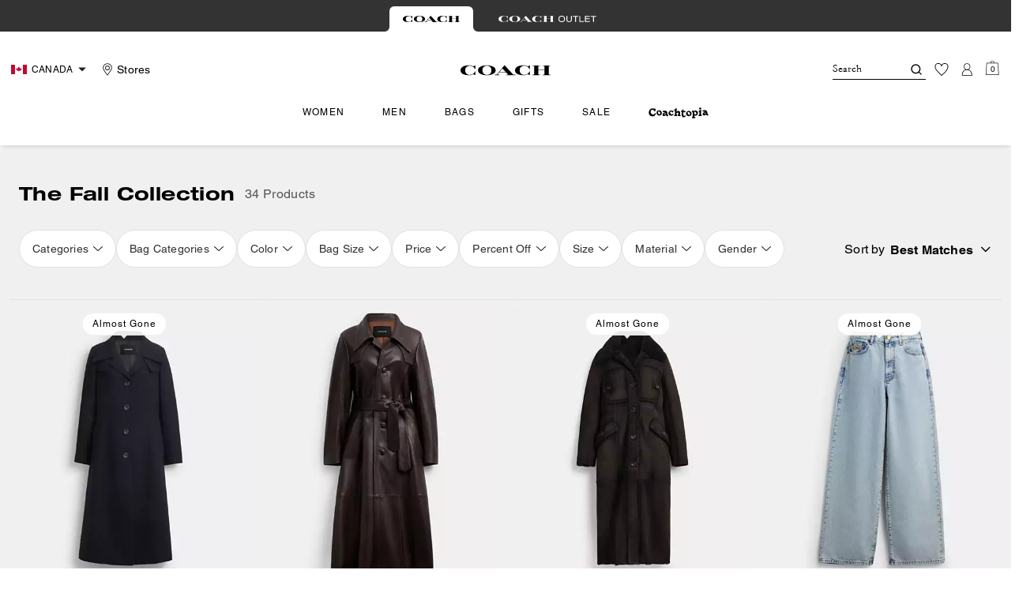

--- FILE ---
content_type: text/html; charset=utf-8
request_url: https://ca.coach.com/en/shop/new/featured/fall-collection
body_size: 102229
content:
<!DOCTYPE html><html lang="en"><head><meta charSet="utf-8"/><script type="text/javascript" src="https://ca.coach.com/public/8233f9bfad4ee19331025ed00caf641e534c4117fe11" async ></script><script>
    
function getOriginalReferrer() {
var localStorage = window.localStorage || {
  setItem: function () {},
  getItem: function () {},
  clear: function () {},
  removeItem: function () {},
}

var STORAGE_ORIGINAL_REFERRER = 'mw_original_referrer'
var STORAGE_LAST_SESSION_ID = 'mw_last_session_id'
var SESSION_ID = 'sid'

var COMPAIGN_PARAMS = [
  'utm_source',
  'utm_medium',
  'utm_term',
  'utm_content',
  'utm_id',
  'utm_campaign',
  'gclid',
  'gclsrc',
  'dclid',
]

function getCookie(cname) {
  let name = cname + "=";
  let decodedCookie = decodeURIComponent(document.cookie);
  let ca = decodedCookie.split(';');
  for(let i = 0; i <ca.length; i++) {
    let c = ca[i];
    while (c.charAt(0) == ' ') {
      c = c.substring(1);
    }
    if (c.indexOf(name) == 0) {
      return c.substring(name.length, c.length);
    }
  }
  return "";
}

function compaignParamsWereUpdated(storedReferrer, currentReferrer) {
  if (!storedReferrer || !currentReferrer) {
    return true
  }
  try {
    var storedUrl = new URL(storedReferrer)
    var currentUrl = new URL(currentReferrer)

    var paramsDiffers = COMPAIGN_PARAMS.find(function (paramName) {
      var storedVal = storedUrl.searchParams.get(paramName)
      var currentVal = currentUrl.searchParams.get(paramName)
      return currentVal && currentVal !== storedVal
    })

    return !!paramsDiffers
  } catch (e) {
    console.error(e)
  }
  return true
}


  var storedReferrer = localStorage.getItem(STORAGE_ORIGINAL_REFERRER)
  var lastSessionId = localStorage.getItem(STORAGE_LAST_SESSION_ID)
  var currentReferrer = window.location.href
  var currentSessionId = getCookie(SESSION_ID)

  if (
    currentSessionId !== lastSessionId ||
    compaignParamsWereUpdated(storedReferrer, currentReferrer)
  ) {
    return currentReferrer
  }

  return storedReferrer
}

    function isLowPoweredDevice(deviceType) {
    const checkOutputVersion = (output, version)=>Array.isArray(output) ? Number(output[1]?.trim()) < version : false;
    const ua = window.navigator.userAgent;
    const isMobile = Boolean(deviceType.match(/smartphone|mobile/)) || Boolean(ua?.match(/Android|BlackBerry|iPhone|iPad|iPod|Opera Mini|IEMobile|WPDesktop/i));
    const isLegacyVersion = checkOutputVersion(/Android ([\d]+)/i.exec(ua), 10) || checkOutputVersion(/OS ([\d]+)/i.exec(ua), 15);
    return isMobile && isLegacyVersion;
}
    function getCurrentReferrer() {
    const referrerFromStorage = localStorage.getItem("mw_virtual_referrer");
    const lastVisitedUrl = localStorage.getItem("mw_last_visited_url");
    const isPaginatedPlpReload = getIsPaginatedPlpReload(lastVisitedUrl, window.location.href);
    const isPreviousPageSpa = !!window?.history?.state;
    if (!isPreviousPageSpa && isPaginatedPlpReload && lastVisitedUrl) {
        localStorage.setItem("mw_virtual_referrer", lastVisitedUrl);
        return lastVisitedUrl;
    }
    // use virtual referrer from storage if previous page was SPA
    if (isPreviousPageSpa && referrerFromStorage) {
        return referrerFromStorage;
    }
    // otherwise use default document.referrer and store it's value as a virtual referrer
    localStorage.setItem("mw_virtual_referrer", window.document.referrer);
    return window.document.referrer;
}
    function getIsPaginatedPlpReload(prevUrlStr, currentUrlStr) {
    if (!prevUrlStr || !currentUrlStr || !prevUrlStr.includes("/shop/") || !prevUrlStr.includes("page=")) {
        return false;
    }
    const prevUrl = new URL(prevUrlStr);
    const currentUrl = new URL(currentUrlStr);
    if (prevUrl.pathname !== currentUrl.pathname) {
        return false;
    }
    const prevParams = Object.fromEntries(prevUrl.searchParams);
    const currentParams = Object.fromEntries(currentUrl.searchParams);
    const missingParam = Object.keys(prevParams).filter((key)=>key !== "page").find((key)=>prevParams[key] !== currentParams[key]);
    return !missingParam;
}
    window.uiInteractiveCallbackTriggered = false;
    window.uiInteractiveCallback = function() {
      window.uiInteractiveCallbackTriggered = true;
    };
    setTimeout(() => { window.uiInteractiveCallback() }, 7000);
    window.dataLayer = window.dataLayer || [];
    function gtag(){dataLayer.push(arguments);}
    window.dataLayer.push({"event":"dataLayer_initialized","page":{"bread_crumbs":"HIDDEN SEO PAGES:THE FALL COLLECTION","is_outlet":"0","is_coachtopia":"0","is_soft_404":"0","page_brand":"Coach","page_language":"en-ca","page_name":"HIDDEN SEO PAGES:THE FALL COLLECTION","page_region":"CA","page_title":"Fall Collection | COACH®","page_type":"category","page_url":window.location.href,"page_path":window.location.pathname,"referrer":getCurrentReferrer(),"original_referrer":getOriginalReferrer()},"shop":{"category_id":"fall-collection","category_id_path":"hidden-plp-seo:fall-collection","filter":{},"page_category":"HIDDEN SEO PAGES","page_category_2":"THE FALL COLLECTION","page_number":"1","result_count":"34","shop_name":"new-featured-fall-collection","sort_by":"Best Matches","sort_direction":"descending"},"session":{"environment":"production","version":"pwa"},"user":{"is_first_visit":"0","is_logged_in":"0","is_registered":"0","membership_id":"","is_special_month":"0","is_subscribed":"0","user_type":"guest","is_vip_b2b":"0","is_low_powered":String(Number(isLowPoweredDevice("desktop")))},"cart":{}});
    (function(w,d,s,l,i){w[l]=w[l]||[];
    w[l].push({'gtm.start':new Date().getTime(),event:'gtm.js'});
    var f=d.getElementsByTagName(s)[0],
    j=d.createElement(s),dl=l!='dataLayer'?'&l='+l:'';j.async=true;j.src=
    'https://tpr-ss-analytics-ca.coach.com/gtm.js?id=GTM-TRNK527'+dl;f.parentNode.insertBefore(j,f);
    })(window,document,'script','dataLayer','');
  </script><script>
!function(){if('PerformanceLongTaskTiming' in window){var g=window.__tti={e:[]};
g.o=new PerformanceObserver(function(l){g.e=g.e.concat(l.getEntries())});
g.o.observe({entryTypes:['longtask']})}}();
</script><meta name="description" content="Shop The Fall Collection At COACH. Enjoy Free Shipping And Returns On All Orders."/><meta name="keywords"/><meta name="title" content="Fall Collection | COACH®"/><meta name="robots" content="index, follow,max-image-preview:large"/><link rel="canonical" href="https://ca.coach.com/en/shop/new/featured/fall-collection"/><link rel="alternate" hrefLang="fr-CA" href="https://ca.coach.com/fr/shop/nouveaute/en-vedette/collection-automne"/><link rel="alternate" hrefLang="en-CA" href="https://ca.coach.com/en/shop/new/featured/fall-collection"/><link rel="alternate" hrefLang="en-US" href="https://www.coach.com/shop/new/featured/fall-collection"/><script data-qa="seo-site-navigation-element" type="application/ld+json">[{"@context":"http://schema.org","@type":"siteNavigationElement","name":"Women","url":"https://ca.coach.com/en/shop/women/view-all"},{"@context":"http://schema.org","@type":"siteNavigationElement","name":"Men","url":"https://ca.coach.com/en/shop/men/view-all"},{"@context":"http://schema.org","@type":"siteNavigationElement","name":"Bags ","url":"https://ca.coach.com/en/shop/women/handbags/view-all"},{"@context":"http://schema.org","@type":"siteNavigationElement","name":"Gifts","url":"https://ca.coach.com/en/shop/gifts/view-all"},{"@context":"http://schema.org","@type":"siteNavigationElement","name":"Sale","url":"https://ca.coach.com/en/shop/sale/view-all"},{"@context":"http://schema.org","@type":"siteNavigationElement","name":"Coachtopia","url":"https://ca.coach.com/en/shop/coachtopia"}]</script><meta name="viewport" content="width=device-width, initial-scale=1, user-scalable=no"/><meta name="theme-color" content="#000"/><link rel="apple-touch-icon" href="https://assets.coach.com/icons/coach/apple-touch-icon.png"/><link rel="icon" sizes="32x32" href="https://assets.coach.com/icons/coach/favicon-32x32.png" type="image/png"/><link rel="icon" sizes="16x16" href="https://assets.coach.com/icons/coach/favicon-16x16.png" type="image/png"/><link rel="icon" href="https://assets.coach.com/icons/coach/favicon.ico"/><link rel="manifest" href="/api/manifest"/><script>if(!document.cookie.includes('cc-rth') && !document.cookie.includes('cc-nx')) {
      document.cookie = "cc-rht=1; max-age=60; path=/";
    }</script><link rel="preload" href="https://assets.coach.com/na/fonts/Helvetica-Roman.woff2" as="font" type="font/woff2" crossorigin="anonymous"/><link rel="preload" href="https://assets.coach.com/na/fonts/Helvetica-Bold-v1.1.woff2" as="font" type="font/woff2" crossorigin="anonymous"/><link rel="preload" href="https://assets.coach.com/na/fonts/neue_helvetica_73_extended_bold.woff2" as="font" type="font/woff2" crossorigin="anonymous"/><link rel="preload" href="https://assets.coach.com/na/fonts/neue_helvetica_53_extended-v1.1.woff2" as="font" type="font/woff2" crossorigin="anonymous"/><link rel="preload" href="https://assets.coach.com/na/fonts/Garamond-Roman.woff2" as="font" type="font/woff2" crossorigin="anonymous"/><link rel="preconnect" href="https://p11.techlab-cdn.com" crossorigin="anonymous"/><link rel="preconnect" href="https://tpr-ss-analytics-ca.coach.com" crossorigin="anonymous"/><link rel="preconnect" href="https://www.googletagmanager.com" crossorigin="anonymous"/><link rel="preconnect" href="https://cdn.quantummetric.com" crossorigin="anonymous"/><link rel="dns-prefetch" href="https://tapestry-app.quantummetric.com" crossorigin="anonymous"/><link rel="dns-prefetch" href="https://www.google-analytics.com" crossorigin="anonymous"/><link rel="dns-prefetch" href="https://assets.coach.com" crossorigin="anonymous"/><link rel="dns-prefetch" href="https://coach.scene7.com" crossorigin="anonymous"/><title>Fall Collection | COACH®</title><link rel="preload" as="image" fetchPriority="high" href="https://coach.scene7.com/is/image/Coach/cci97_b5h_a0?$desktopProductTile$"/><link rel="next" href="/en/shop/new/featured/fall-collection?page=2&amp;startFrom=2"/><script type="application/ld+json">{"@context":"http://schema.org","@type":"ItemList","numberOfItems":16,"itemListElement":[{"@type":"ListItem","position":"1","name":"Long Wool Trench Coat","url":["https://ca.coach.com/products/long-wool-trench-coat/CCI97-B5H.html"],"image":["https://coach.scene7.com/is/image/Coach/cci97_b5h_a0"]},{"@type":"ListItem","position":"2","name":"Single Breasted Leather Trench Coat","url":["https://ca.coach.com/products/single-breasted-leather-trench-coat/CCO45-DBR.html"],"image":["https://coach.scene7.com/is/image/Coach/cco45_dbr_a0"]},{"@type":"ListItem","position":"3","name":"Long Shearling Trench Coat","url":["https://ca.coach.com/products/long-shearling-trench-coat/CCI96-DBR.html"],"image":["https://coach.scene7.com/is/image/Coach/cci96_dbr_a0"]},{"@type":"ListItem","position":"4","name":"Skater Jeans In Organic Cotton","url":["https://ca.coach.com/products/skater-jeans-in-organic-cotton/CBJ41-NS3.html"],"image":["https://coach.scene7.com/is/image/Coach/cbj41_ns3_a0"]},{"@type":"ListItem","position":"5","name":"Twin Turnlock Bag","url":["https://ca.coach.com/products/twin-turnlock-bag/CCC54-1ZTOF.html"],"image":["https://coach.scene7.com/is/image/Coach/ccc54_1ztof_a0"]},{"@type":"ListItem","position":"6","name":"Aviator Shearling Jacket","url":["https://ca.coach.com/products/aviator-shearling-jacket/CCI94-B5H.html"],"image":["https://coach.scene7.com/is/image/Coach/cci94_b5h_a0"]},{"@type":"ListItem","position":"7","name":"Soho Sneaker In Distressed Metallic Leather","url":["https://ca.coach.com/products/soho-sneaker-in-distressed-metallic-leather/CCT62-SLV.html"],"image":["https://coach.scene7.com/is/image/Coach/cct62_slv_a0"]},{"@type":"ListItem","position":"8","name":"Heart Pouch","url":["https://ca.coach.com/products/heart-pouch/CCY98-1ZMPL.html"],"image":["https://coach.scene7.com/is/image/Coach/ccy98_1zmpl_a0"]},{"@type":"ListItem","position":"9","name":"Carroty Shrunken T-Shirt In Organic Cotton","url":["https://ca.coach.com/products/carroty-shrunken-t-shirt-in-organic-cotton/CCY08-NXU.html"],"image":["https://coach.scene7.com/is/image/Coach/ccy08_nxu_a0"]},{"@type":"ListItem","position":"10","name":"Screwdriver Single Earring","url":["https://ca.coach.com/products/screwdriver-single-earring/CCY60-ABJ.html"],"image":["https://coach.scene7.com/is/image/Coach/ccy60_abj_a0"]},{"@type":"ListItem","position":"11","name":"Fuzzy Bag Charm In Shearling","url":["https://ca.coach.com/products/fuzzy-bag-charm-in-shearling/CCR23-B4L38.html"],"image":["https://coach.scene7.com/is/image/Coach/ccr23_b4l38_a0"]},{"@type":"ListItem","position":"12","name":"Saddle Pouch","url":["https://ca.coach.com/products/saddle-pouch/CCY96-1ZMPL.html"],"image":["https://coach.scene7.com/is/image/Coach/ccy96_1zmpl_a0"]},{"@type":"ListItem","position":"13","name":"Two Button Blazer","url":["https://ca.coach.com/products/two-button-blazer/CCP99-YIU.html"],"image":["https://coach.scene7.com/is/image/Coach/ccp99_yiu_a0"]},{"@type":"ListItem","position":"14","name":"Floppy Signature Relaxed T-Shirt","url":["https://ca.coach.com/products/floppy-signature-relaxed-t-shirt/CCO77-OYG.html"],"image":["https://coach.scene7.com/is/image/Coach/cco77_oyg_a0"]},{"@type":"ListItem","position":"15","name":"Bear Graphic Shrunken T-Shirt In Organic Cotton","url":["https://ca.coach.com/products/bear-graphic-shrunken-t-shirt-in-organic-cotton/CCY46-HGR.html"],"image":["https://coach.scene7.com/is/image/Coach/ccy46_hgr_a0"]},{"@type":"ListItem","position":"16","name":"Soho Sneaker","url":["https://ca.coach.com/products/soho-sneaker/CCI28-YFV.html"],"image":["https://coach.scene7.com/is/image/Coach/cci28_yfv_a0"]}]}</script><meta name="next-head-count" content="37"/><link rel="preload" href="/_next/static/css/0e04539621971191.css" as="style"/><link rel="stylesheet" href="/_next/static/css/0e04539621971191.css" data-n-g=""/><noscript data-n-css=""></noscript><script defer="" nomodule="" src="/_next/static/chunks/polyfills-c67a75d1b6f99dc8.js"></script><script defer="" src="/_next/static/chunks/7677-4be00bb6e8d95af6.js"></script><script defer="" src="/_next/static/chunks/7119.2ad8c26823da3cce.js"></script><script defer="" src="/_next/static/chunks/7701.63ef27afbcaed3c8.js"></script><script defer="" src="/_next/static/chunks/8438-04b5553e1ec861fa.js"></script><script defer="" src="/_next/static/chunks/787.69b663f3dd0d650a.js"></script><script defer="" src="/_next/static/chunks/7886.5d172908737dbf2d.js"></script><script defer="" src="/_next/static/chunks/9440.b12f176cb002f577.js"></script><script defer="" src="/_next/static/chunks/8494.180aba6aa109c3ab.js"></script><script defer="" src="/_next/static/chunks/4140.95748a02c6f2082d.js"></script><script defer="" src="/_next/static/chunks/4449.24a065cb4a1cdbf8.js"></script><script defer="" src="/_next/static/chunks/3641.85c90c8cf0b94308.js"></script><script src="/_next/static/chunks/webpack-ce3ff936f7aaea72.js" defer=""></script><script src="/_next/static/chunks/framework-24b7f8f46b43a384.js" defer=""></script><script src="/_next/static/chunks/main-83d5869bd5821e95.js" defer=""></script><script src="/_next/static/chunks/pages/_app-1dc2268e9ad640d8.js" defer=""></script><script src="/_next/static/chunks/1926-ccf47b2bd1237704.js" defer=""></script><script src="/_next/static/chunks/5627-23d539b759a8e055.js" defer=""></script><script src="/_next/static/chunks/7332-404340dce865bada.js" defer=""></script><script src="/_next/static/chunks/5241-db1c74611149f00a.js" defer=""></script><script src="/_next/static/chunks/5784-37a15adfefb658b5.js" defer=""></script><script src="/_next/static/chunks/9576-d7bdb1037a6d6f31.js" defer=""></script><script src="/_next/static/chunks/4192-4db0e01135dad43d.js" defer=""></script><script src="/_next/static/chunks/4041-2bd2a268454acd02.js" defer=""></script><script src="/_next/static/chunks/9209-19b7a3d5aeb15af1.js" defer=""></script><script src="/_next/static/chunks/2111-119a94d83bb08b33.js" defer=""></script><script src="/_next/static/chunks/9961-534c8a40fa7881bb.js" defer=""></script><script src="/_next/static/chunks/3182-37b364029e054093.js" defer=""></script><script src="/_next/static/chunks/6798-09b6b861ec016edf.js" defer=""></script><script src="/_next/static/chunks/6197-a86be07a1d5ff93d.js" defer=""></script><script src="/_next/static/chunks/4970-c243a8e94660d822.js" defer=""></script><script src="/_next/static/chunks/2707-13b1a1b65d8408a0.js" defer=""></script><script src="/_next/static/chunks/3808-33c3cfafd7af160a.js" defer=""></script><script src="/_next/static/chunks/pages/shop/%5B...slug%5D-bfb83cd4d9c7d97b.js" defer=""></script><script src="/_next/static/7E6oZxcKe9oB03gYYePGW/_buildManifest.js" defer=""></script><script src="/_next/static/7E6oZxcKe9oB03gYYePGW/_ssgManifest.js" defer=""></script></head><body class="brand-coach plp-v3-template"><noscript><iframe src='https://www.googletagmanager.com/ns.html?id=GTM-TRNK527'
      height='0' width='0' style='display:none;visibility:hidden'></iframe></noscript><div id="__next"><style data-emotion="css-global kcxk3r">:host,:root,[data-theme]{--chakra-ring-inset:var(--chakra-empty,/*!*/ /*!*/);--chakra-ring-offset-width:0px;--chakra-ring-offset-color:#fff;--chakra-ring-color:rgba(66, 153, 225, 0.6);--chakra-ring-offset-shadow:0 0 #0000;--chakra-ring-shadow:0 0 #0000;--chakra-space-x-reverse:0;--chakra-space-y-reverse:0;--chakra-colors-transparent:transparent;--chakra-colors-current:currentColor;--chakra-colors-black:#000000;--chakra-colors-white:#FFFFFF;--chakra-colors-whiteAlpha-50:rgba(255, 255, 255, 0.04);--chakra-colors-whiteAlpha-100:rgba(255, 255, 255, 0.06);--chakra-colors-whiteAlpha-200:rgba(255, 255, 255, 0.08);--chakra-colors-whiteAlpha-300:rgba(255, 255, 255, 0.16);--chakra-colors-whiteAlpha-400:rgba(255, 255, 255, 0.24);--chakra-colors-whiteAlpha-500:rgba(255, 255, 255, 0.36);--chakra-colors-whiteAlpha-600:rgba(255, 255, 255, 0.48);--chakra-colors-whiteAlpha-700:rgba(255, 255, 255, 0.64);--chakra-colors-whiteAlpha-800:rgba(255, 255, 255, 0.80);--chakra-colors-whiteAlpha-900:rgba(255, 255, 255, 0.92);--chakra-colors-blackAlpha-50:rgba(0, 0, 0, 0.04);--chakra-colors-blackAlpha-100:rgba(0, 0, 0, 0.06);--chakra-colors-blackAlpha-200:rgba(0, 0, 0, 0.08);--chakra-colors-blackAlpha-300:rgba(0, 0, 0, 0.16);--chakra-colors-blackAlpha-400:rgba(0, 0, 0, 0.24);--chakra-colors-blackAlpha-500:rgba(0, 0, 0, 0.36);--chakra-colors-blackAlpha-600:rgba(0, 0, 0, 0.48);--chakra-colors-blackAlpha-700:rgba(0, 0, 0, 0.64);--chakra-colors-blackAlpha-800:rgba(0, 0, 0, 0.80);--chakra-colors-blackAlpha-900:rgba(0, 0, 0, 0.92);--chakra-colors-gray-50:#F7FAFC;--chakra-colors-gray-100:#EDF2F7;--chakra-colors-gray-200:#E2E8F0;--chakra-colors-gray-300:#CBD5E0;--chakra-colors-gray-400:#A0AEC0;--chakra-colors-gray-500:#718096;--chakra-colors-gray-600:#4A5568;--chakra-colors-gray-700:#2D3748;--chakra-colors-gray-800:#1A202C;--chakra-colors-gray-900:#171923;--chakra-colors-red-50:#FFF5F5;--chakra-colors-red-100:#FED7D7;--chakra-colors-red-200:#FEB2B2;--chakra-colors-red-300:#FC8181;--chakra-colors-red-400:#F56565;--chakra-colors-red-500:#E53E3E;--chakra-colors-red-600:#C53030;--chakra-colors-red-700:#9B2C2C;--chakra-colors-red-800:#822727;--chakra-colors-red-900:#63171B;--chakra-colors-orange-50:#FFFAF0;--chakra-colors-orange-100:#FEEBC8;--chakra-colors-orange-200:#FBD38D;--chakra-colors-orange-300:#F6AD55;--chakra-colors-orange-400:#ED8936;--chakra-colors-orange-500:#DD6B20;--chakra-colors-orange-600:#C05621;--chakra-colors-orange-700:#9C4221;--chakra-colors-orange-800:#7B341E;--chakra-colors-orange-900:#652B19;--chakra-colors-yellow-50:#FFFFF0;--chakra-colors-yellow-100:#FEFCBF;--chakra-colors-yellow-200:#FAF089;--chakra-colors-yellow-300:#F6E05E;--chakra-colors-yellow-400:#ECC94B;--chakra-colors-yellow-500:#D69E2E;--chakra-colors-yellow-600:#B7791F;--chakra-colors-yellow-700:#975A16;--chakra-colors-yellow-800:#744210;--chakra-colors-yellow-900:#5F370E;--chakra-colors-green-50:#F0FFF4;--chakra-colors-green-100:#C6F6D5;--chakra-colors-green-200:#9AE6B4;--chakra-colors-green-300:#68D391;--chakra-colors-green-400:#48BB78;--chakra-colors-green-500:#38A169;--chakra-colors-green-600:#2F855A;--chakra-colors-green-700:#276749;--chakra-colors-green-800:#22543D;--chakra-colors-green-900:#1C4532;--chakra-colors-teal-50:#E6FFFA;--chakra-colors-teal-100:#B2F5EA;--chakra-colors-teal-200:#81E6D9;--chakra-colors-teal-300:#4FD1C5;--chakra-colors-teal-400:#38B2AC;--chakra-colors-teal-500:#319795;--chakra-colors-teal-600:#2C7A7B;--chakra-colors-teal-700:#285E61;--chakra-colors-teal-800:#234E52;--chakra-colors-teal-900:#1D4044;--chakra-colors-blue-50:#ebf8ff;--chakra-colors-blue-100:#bee3f8;--chakra-colors-blue-200:#90cdf4;--chakra-colors-blue-300:#63b3ed;--chakra-colors-blue-400:#4299e1;--chakra-colors-blue-500:#3182ce;--chakra-colors-blue-600:#2b6cb0;--chakra-colors-blue-700:#2c5282;--chakra-colors-blue-800:#2a4365;--chakra-colors-blue-900:#1A365D;--chakra-colors-cyan-50:#EDFDFD;--chakra-colors-cyan-100:#C4F1F9;--chakra-colors-cyan-200:#9DECF9;--chakra-colors-cyan-300:#76E4F7;--chakra-colors-cyan-400:#0BC5EA;--chakra-colors-cyan-500:#00B5D8;--chakra-colors-cyan-600:#00A3C4;--chakra-colors-cyan-700:#0987A0;--chakra-colors-cyan-800:#086F83;--chakra-colors-cyan-900:#065666;--chakra-colors-purple-50:#FAF5FF;--chakra-colors-purple-100:#E9D8FD;--chakra-colors-purple-200:#D6BCFA;--chakra-colors-purple-300:#B794F4;--chakra-colors-purple-400:#9F7AEA;--chakra-colors-purple-500:#805AD5;--chakra-colors-purple-600:#6B46C1;--chakra-colors-purple-700:#553C9A;--chakra-colors-purple-800:#44337A;--chakra-colors-purple-900:#322659;--chakra-colors-pink-50:#FFF5F7;--chakra-colors-pink-100:#FED7E2;--chakra-colors-pink-200:#FBB6CE;--chakra-colors-pink-300:#F687B3;--chakra-colors-pink-400:#ED64A6;--chakra-colors-pink-500:#D53F8C;--chakra-colors-pink-600:#B83280;--chakra-colors-pink-700:#97266D;--chakra-colors-pink-800:#702459;--chakra-colors-pink-900:#521B41;--chakra-colors-linkedin-50:#E8F4F9;--chakra-colors-linkedin-100:#CFEDFB;--chakra-colors-linkedin-200:#9BDAF3;--chakra-colors-linkedin-300:#68C7EC;--chakra-colors-linkedin-400:#34B3E4;--chakra-colors-linkedin-500:#00A0DC;--chakra-colors-linkedin-600:#008CC9;--chakra-colors-linkedin-700:#0077B5;--chakra-colors-linkedin-800:#005E93;--chakra-colors-linkedin-900:#004471;--chakra-colors-facebook-50:#E8F4F9;--chakra-colors-facebook-100:#D9DEE9;--chakra-colors-facebook-200:#B7C2DA;--chakra-colors-facebook-300:#6482C0;--chakra-colors-facebook-400:#4267B2;--chakra-colors-facebook-500:#385898;--chakra-colors-facebook-600:#314E89;--chakra-colors-facebook-700:#29487D;--chakra-colors-facebook-800:#223B67;--chakra-colors-facebook-900:#1E355B;--chakra-colors-messenger-50:#D0E6FF;--chakra-colors-messenger-100:#B9DAFF;--chakra-colors-messenger-200:#A2CDFF;--chakra-colors-messenger-300:#7AB8FF;--chakra-colors-messenger-400:#2E90FF;--chakra-colors-messenger-500:#0078FF;--chakra-colors-messenger-600:#0063D1;--chakra-colors-messenger-700:#0052AC;--chakra-colors-messenger-800:#003C7E;--chakra-colors-messenger-900:#002C5C;--chakra-colors-whatsapp-50:#dffeec;--chakra-colors-whatsapp-100:#b9f5d0;--chakra-colors-whatsapp-200:#90edb3;--chakra-colors-whatsapp-300:#65e495;--chakra-colors-whatsapp-400:#3cdd78;--chakra-colors-whatsapp-500:#22c35e;--chakra-colors-whatsapp-600:#179848;--chakra-colors-whatsapp-700:#0c6c33;--chakra-colors-whatsapp-800:#01421c;--chakra-colors-whatsapp-900:#001803;--chakra-colors-twitter-50:#E5F4FD;--chakra-colors-twitter-100:#C8E9FB;--chakra-colors-twitter-200:#A8DCFA;--chakra-colors-twitter-300:#83CDF7;--chakra-colors-twitter-400:#57BBF5;--chakra-colors-twitter-500:#1DA1F2;--chakra-colors-twitter-600:#1A94DA;--chakra-colors-twitter-700:#1681BF;--chakra-colors-twitter-800:#136B9E;--chakra-colors-twitter-900:#0D4D71;--chakra-colors-telegram-50:#E3F2F9;--chakra-colors-telegram-100:#C5E4F3;--chakra-colors-telegram-200:#A2D4EC;--chakra-colors-telegram-300:#7AC1E4;--chakra-colors-telegram-400:#47A9DA;--chakra-colors-telegram-500:#0088CC;--chakra-colors-telegram-600:#007AB8;--chakra-colors-telegram-700:#006BA1;--chakra-colors-telegram-800:#005885;--chakra-colors-telegram-900:#003F5E;--chakra-colors-main-primary:var(--color-primary);--chakra-colors-main-secondary:var(--color-secondary);--chakra-colors-main-black:var(--color-black-base);--chakra-colors-main-saleRed:var(--color-sale);--chakra-colors-main-white:var(--color-white-base);--chakra-colors-main-inactive:var(--color-inactive);--chakra-colors-main-gray:var(--color-neutral-base);--chakra-colors-main-darkGray:var(--color-dark-gray);--chakra-colors-main-lightGray:var(--color-neutral-light);--chakra-colors-cart-default:var(--color-black-base);--chakra-colors-cart-sale:var(--color-sale);--chakra-colors-cart-old:var(--color-neutral-base);--chakra-colors-neutral-base:var(--color-neutral-base);--chakra-colors-neutral-cool:var(--color-neutral-cool);--chakra-colors-neutral-dark:var(--color-neutral-dark);--chakra-colors-neutral-light:var(--color-neutral-light);--chakra-colors-neutral-inactive:var(--color-neutral-inactive);--chakra-colors-neutral-medium:var(--color-neutral-medium);--chakra-colors-scrim-light:var(--color-scrim-light);--chakra-colors-scrim-dark:var(--color-scrim-dark);--chakra-colors-error-primary:var(--color-error-primary);--chakra-colors-error-secondary:var(--color-error-secondary);--chakra-colors-standout-primary:var(--color-standout-primary);--chakra-colors-standout-secondary:var(--color-standout-secondary);--chakra-colors-success-primary:var(--color-success-primary);--chakra-colors-success-secondary:var(--color-success-secondary);--chakra-borders-none:0;--chakra-borders-1px:1px solid;--chakra-borders-2px:2px solid;--chakra-borders-4px:4px solid;--chakra-borders-8px:8px solid;--chakra-fonts-heading:-apple-system,BlinkMacSystemFont,"Segoe UI",Helvetica,Arial,sans-serif,"Apple Color Emoji","Segoe UI Emoji","Segoe UI Symbol";--chakra-fonts-body:-apple-system,BlinkMacSystemFont,"Segoe UI",Helvetica,Arial,sans-serif,"Apple Color Emoji","Segoe UI Emoji","Segoe UI Symbol";--chakra-fonts-mono:SFMono-Regular,Menlo,Monaco,Consolas,"Liberation Mono","Courier New",monospace;--chakra-fontSizes-3xs:0.45rem;--chakra-fontSizes-2xs:0.625rem;--chakra-fontSizes-xs:var(--text-12);--chakra-fontSizes-sm:var(--text-14);--chakra-fontSizes-md:var(--text-16);--chakra-fontSizes-lg:var(--text-20);--chakra-fontSizes-xl:var(--text-24);--chakra-fontSizes-2xl:1.5rem;--chakra-fontSizes-3xl:1.875rem;--chakra-fontSizes-4xl:2.25rem;--chakra-fontSizes-5xl:3rem;--chakra-fontSizes-6xl:3.75rem;--chakra-fontSizes-7xl:4.5rem;--chakra-fontSizes-8xl:6rem;--chakra-fontSizes-9xl:8rem;--chakra-fontSizes-xxs:var(--text-10);--chakra-fontSizes-xlg:var(--text-26);--chakra-fontSizes-xxl:var(--text-28);--chakra-fontSizes-xxxl:var(--text-30);--chakra-fontSizes-double:var(--text-32);--chakra-fontSizes-doublelg:var(--text-40);--chakra-fontSizes-triple:var(--text-48);--chakra-fontSizes-triplelg:var(--text-54);--chakra-fontWeights-hairline:100;--chakra-fontWeights-thin:200;--chakra-fontWeights-light:300;--chakra-fontWeights-normal:400;--chakra-fontWeights-medium:500;--chakra-fontWeights-semibold:600;--chakra-fontWeights-bold:700;--chakra-fontWeights-extrabold:800;--chakra-fontWeights-black:900;--chakra-letterSpacings-tighter:-0.05em;--chakra-letterSpacings-tight:-0.025em;--chakra-letterSpacings-normal:0;--chakra-letterSpacings-wide:0.025em;--chakra-letterSpacings-wider:0.05em;--chakra-letterSpacings-widest:0.1em;--chakra-letterSpacings-xxl:var(--letter-spacing-2xl);--chakra-letterSpacings-xl:var(--letter-spacing-xl);--chakra-letterSpacings-lg:var(--letter-spacing-l);--chakra-letterSpacings-md:var(--letter-spacing-m);--chakra-letterSpacings-sm:var(--letter-spacing-s);--chakra-letterSpacings-xs:var(--letter-spacing-xs);--chakra-lineHeights-3:.75rem;--chakra-lineHeights-4:1rem;--chakra-lineHeights-5:1.25rem;--chakra-lineHeights-6:1.5rem;--chakra-lineHeights-7:1.75rem;--chakra-lineHeights-8:2rem;--chakra-lineHeights-9:2.25rem;--chakra-lineHeights-10:2.5rem;--chakra-lineHeights-normal:normal;--chakra-lineHeights-none:1;--chakra-lineHeights-shorter:1.25;--chakra-lineHeights-short:1.375;--chakra-lineHeights-base:1.5;--chakra-lineHeights-tall:1.625;--chakra-lineHeights-taller:2;--chakra-lineHeights-xxl:var(--line-height-2xl);--chakra-lineHeights-xl:var(--line-height-xl);--chakra-lineHeights-lg:var(--line-height-l);--chakra-lineHeights-md:var(--line-height-m);--chakra-lineHeights-s:var(--line-height-s);--chakra-lineHeights-xs:var(--line-height-xs);--chakra-radii-none:0;--chakra-radii-sm:0.125rem;--chakra-radii-base:0.25rem;--chakra-radii-md:0.375rem;--chakra-radii-lg:0.5rem;--chakra-radii-xl:0.75rem;--chakra-radii-2xl:1rem;--chakra-radii-3xl:1.5rem;--chakra-radii-full:9999px;--chakra-space-1:0.25rem;--chakra-space-2:0.5rem;--chakra-space-3:0.75rem;--chakra-space-4:1rem;--chakra-space-5:1.25rem;--chakra-space-6:1.5rem;--chakra-space-7:1.75rem;--chakra-space-8:2rem;--chakra-space-9:2.25rem;--chakra-space-10:2.5rem;--chakra-space-12:3rem;--chakra-space-14:3.5rem;--chakra-space-16:4rem;--chakra-space-20:5rem;--chakra-space-24:6rem;--chakra-space-28:7rem;--chakra-space-32:8rem;--chakra-space-36:9rem;--chakra-space-40:10rem;--chakra-space-44:11rem;--chakra-space-48:12rem;--chakra-space-52:13rem;--chakra-space-56:14rem;--chakra-space-60:15rem;--chakra-space-64:16rem;--chakra-space-72:18rem;--chakra-space-80:20rem;--chakra-space-96:24rem;--chakra-space-px:1px;--chakra-space-0-5:0.125rem;--chakra-space-1-5:0.375rem;--chakra-space-2-5:0.625rem;--chakra-space-3-5:0.875rem;--chakra-space-s1:var(--spacing-1);--chakra-space-s3:var(--spacing-3);--chakra-space-s10:var(--spacing-10);--chakra-space-sm1:var(--btn-spacers-sm1);--chakra-space-jumbo:var(--spacing-24);--chakra-space-xxxl:var(--spacing-xxxl);--chakra-space-xxl:var(--spacing-12);--chakra-space-xl:var(--spacing-8);--chakra-space-l:var(--spacing-6);--chakra-space-lm:var(--spacing-lm);--chakra-space-m:var(--spacing-4);--chakra-space-mar:var(--spacing-3);--chakra-space-s:var(--spacing-2);--chakra-space-xs:var(--spacing-1);--chakra-shadows-xs:0 0 0 1px rgba(0, 0, 0, 0.05);--chakra-shadows-sm:0 1px 2px 0 rgba(0, 0, 0, 0.05);--chakra-shadows-base:0 1px 3px 0 rgba(0, 0, 0, 0.1),0 1px 2px 0 rgba(0, 0, 0, 0.06);--chakra-shadows-md:0 4px 6px -1px rgba(0, 0, 0, 0.1),0 2px 4px -1px rgba(0, 0, 0, 0.06);--chakra-shadows-lg:0 10px 15px -3px rgba(0, 0, 0, 0.1),0 4px 6px -2px rgba(0, 0, 0, 0.05);--chakra-shadows-xl:0 20px 25px -5px rgba(0, 0, 0, 0.1),0 10px 10px -5px rgba(0, 0, 0, 0.04);--chakra-shadows-2xl:0 25px 50px -12px rgba(0, 0, 0, 0.25);--chakra-shadows-outline:0 0 0 3px rgba(66, 153, 225, 0.6);--chakra-shadows-inner:inset 0 2px 4px 0 rgba(0,0,0,0.06);--chakra-shadows-none:none;--chakra-shadows-dark-lg:rgba(0, 0, 0, 0.1) 0px 0px 0px 1px,rgba(0, 0, 0, 0.2) 0px 5px 10px,rgba(0, 0, 0, 0.4) 0px 15px 40px;--chakra-sizes-1:0.25rem;--chakra-sizes-2:0.5rem;--chakra-sizes-3:0.75rem;--chakra-sizes-4:1rem;--chakra-sizes-5:1.25rem;--chakra-sizes-6:1.5rem;--chakra-sizes-7:1.75rem;--chakra-sizes-8:2rem;--chakra-sizes-9:2.25rem;--chakra-sizes-10:2.5rem;--chakra-sizes-12:3rem;--chakra-sizes-14:3.5rem;--chakra-sizes-16:4rem;--chakra-sizes-20:5rem;--chakra-sizes-24:6rem;--chakra-sizes-28:7rem;--chakra-sizes-32:8rem;--chakra-sizes-36:9rem;--chakra-sizes-40:10rem;--chakra-sizes-44:11rem;--chakra-sizes-48:12rem;--chakra-sizes-52:13rem;--chakra-sizes-56:14rem;--chakra-sizes-60:15rem;--chakra-sizes-64:16rem;--chakra-sizes-72:18rem;--chakra-sizes-80:20rem;--chakra-sizes-96:24rem;--chakra-sizes-px:1px;--chakra-sizes-0-5:0.125rem;--chakra-sizes-1-5:0.375rem;--chakra-sizes-2-5:0.625rem;--chakra-sizes-3-5:0.875rem;--chakra-sizes-max:max-content;--chakra-sizes-min:min-content;--chakra-sizes-full:100%;--chakra-sizes-3xs:14rem;--chakra-sizes-2xs:16rem;--chakra-sizes-xs:20rem;--chakra-sizes-sm:24rem;--chakra-sizes-md:28rem;--chakra-sizes-lg:32rem;--chakra-sizes-xl:36rem;--chakra-sizes-2xl:42rem;--chakra-sizes-3xl:48rem;--chakra-sizes-4xl:56rem;--chakra-sizes-5xl:64rem;--chakra-sizes-6xl:72rem;--chakra-sizes-7xl:80rem;--chakra-sizes-8xl:90rem;--chakra-sizes-prose:60ch;--chakra-sizes-container-sm:640px;--chakra-sizes-container-md:768px;--chakra-sizes-container-lg:1024px;--chakra-sizes-container-xl:1280px;--chakra-zIndices-hide:-1;--chakra-zIndices-auto:auto;--chakra-zIndices-base:0;--chakra-zIndices-docked:10;--chakra-zIndices-dropdown:1000;--chakra-zIndices-sticky:1100;--chakra-zIndices-banner:1200;--chakra-zIndices-overlay:1300;--chakra-zIndices-modal:1400;--chakra-zIndices-popover:1500;--chakra-zIndices-skipLink:1600;--chakra-zIndices-toast:1700;--chakra-zIndices-tooltip:1800;--chakra-transition-property-common:background-color,border-color,color,fill,stroke,opacity,box-shadow,transform;--chakra-transition-property-colors:background-color,border-color,color,fill,stroke;--chakra-transition-property-dimensions:width,height;--chakra-transition-property-position:left,right,top,bottom;--chakra-transition-property-background:background-color,background-image,background-position;--chakra-transition-easing-ease-in:cubic-bezier(0.4, 0, 1, 1);--chakra-transition-easing-ease-out:cubic-bezier(0, 0, 0.2, 1);--chakra-transition-easing-ease-in-out:cubic-bezier(0.4, 0, 0.2, 1);--chakra-transition-duration-ultra-fast:50ms;--chakra-transition-duration-faster:100ms;--chakra-transition-duration-fast:150ms;--chakra-transition-duration-normal:200ms;--chakra-transition-duration-slow:300ms;--chakra-transition-duration-slower:400ms;--chakra-transition-duration-ultra-slow:500ms;--chakra-blur-none:0;--chakra-blur-sm:4px;--chakra-blur-base:8px;--chakra-blur-md:12px;--chakra-blur-lg:16px;--chakra-blur-xl:24px;--chakra-blur-2xl:40px;--chakra-blur-3xl:64px;}.chakra-ui-light :host:not([data-theme]),.chakra-ui-light :root:not([data-theme]),.chakra-ui-light [data-theme]:not([data-theme]),[data-theme=light] :host:not([data-theme]),[data-theme=light] :root:not([data-theme]),[data-theme=light] [data-theme]:not([data-theme]),:host[data-theme=light],:root[data-theme=light],[data-theme][data-theme=light]{--chakra-colors-chakra-body-text:var(--chakra-colors-gray-800);--chakra-colors-chakra-body-bg:var(--chakra-colors-white);--chakra-colors-chakra-border-color:var(--chakra-colors-gray-200);--chakra-colors-chakra-subtle-bg:var(--chakra-colors-gray-100);--chakra-colors-chakra-placeholder-color:var(--chakra-colors-gray-500);}.chakra-ui-dark :host:not([data-theme]),.chakra-ui-dark :root:not([data-theme]),.chakra-ui-dark [data-theme]:not([data-theme]),[data-theme=dark] :host:not([data-theme]),[data-theme=dark] :root:not([data-theme]),[data-theme=dark] [data-theme]:not([data-theme]),:host[data-theme=dark],:root[data-theme=dark],[data-theme][data-theme=dark]{--chakra-colors-chakra-body-text:var(--chakra-colors-whiteAlpha-900);--chakra-colors-chakra-body-bg:var(--chakra-colors-gray-800);--chakra-colors-chakra-border-color:var(--chakra-colors-whiteAlpha-300);--chakra-colors-chakra-subtle-bg:var(--chakra-colors-gray-700);--chakra-colors-chakra-placeholder-color:var(--chakra-colors-whiteAlpha-400);}</style><style data-emotion="css-global 3kbdol">html{line-height:1.5;-webkit-text-size-adjust:100%;font-family:system-ui,sans-serif;-webkit-font-smoothing:antialiased;text-rendering:optimizeLegibility;-moz-osx-font-smoothing:grayscale;touch-action:manipulation;}body{position:relative;min-height:100%;font-feature-settings:'kern';}*,*::before,*::after{border-width:0;border-style:solid;box-sizing:border-box;}main{display:block;}hr{border-top-width:1px;box-sizing:content-box;height:0;overflow:visible;}pre,code,kbd,samp{font-family:SFMono-Regular,Menlo,Monaco,Consolas,monospace;font-size:1em;}a{background-color:transparent;color:inherit;-webkit-text-decoration:inherit;text-decoration:inherit;}abbr[title]{border-bottom:none;-webkit-text-decoration:underline;text-decoration:underline;-webkit-text-decoration:underline dotted;-webkit-text-decoration:underline dotted;text-decoration:underline dotted;}b,strong{font-weight:bold;}small{font-size:80%;}sub,sup{font-size:75%;line-height:0;position:relative;vertical-align:baseline;}sub{bottom:-0.25em;}sup{top:-0.5em;}img{border-style:none;}button,input,optgroup,select,textarea{font-family:inherit;font-size:100%;line-height:1.15;margin:0;}button,input{overflow:visible;}button,select{text-transform:none;}button::-moz-focus-inner,[type="button"]::-moz-focus-inner,[type="reset"]::-moz-focus-inner,[type="submit"]::-moz-focus-inner{border-style:none;padding:0;}fieldset{padding:0.35em 0.75em 0.625em;}legend{box-sizing:border-box;color:inherit;display:table;max-width:100%;padding:0;white-space:normal;}progress{vertical-align:baseline;}textarea{overflow:auto;}[type="checkbox"],[type="radio"]{box-sizing:border-box;padding:0;}[type="number"]::-webkit-inner-spin-button,[type="number"]::-webkit-outer-spin-button{-webkit-appearance:none!important;}input[type="number"]{-moz-appearance:textfield;}[type="search"]{-webkit-appearance:textfield;outline-offset:-2px;}[type="search"]::-webkit-search-decoration{-webkit-appearance:none!important;}::-webkit-file-upload-button{-webkit-appearance:button;font:inherit;}details{display:block;}summary{display:-webkit-box;display:-webkit-list-item;display:-ms-list-itembox;display:list-item;}template{display:none;}[hidden]{display:none!important;}body,blockquote,dl,dd,h1,h2,h3,h4,h5,h6,hr,figure,p,pre{margin:0;}button{background:transparent;padding:0;}fieldset{margin:0;padding:0;}ol,ul{margin:0;padding:0;}textarea{resize:vertical;}button,[role="button"]{cursor:pointer;}button::-moz-focus-inner{border:0!important;}table{border-collapse:collapse;}h1,h2,h3,h4,h5,h6{font-size:inherit;font-weight:inherit;}button,input,optgroup,select,textarea{padding:0;line-height:inherit;color:inherit;}img,svg,video,canvas,audio,iframe,embed,object{display:block;}img,video{max-width:100%;height:auto;}[data-js-focus-visible] :focus:not([data-focus-visible-added]):not([data-focus-visible-disabled]){outline:none;box-shadow:none;}select::-ms-expand{display:none;}:root{--chakra-vh:100vh;}@supports (height: -webkit-fill-available){:root{--chakra-vh:-webkit-fill-available;}}@supports (height: -moz-fill-available){:root{--chakra-vh:-moz-fill-available;}}@supports (height: 100dvh){:root{--chakra-vh:100dvh;}}</style><style data-emotion="css-global o4gull">body{font-family:var(--chakra-fonts-body);color:var(--chakra-colors-chakra-body-text);background:var(--chakra-colors-chakra-body-bg);transition-property:background-color;transition-duration:var(--chakra-transition-duration-normal);line-height:var(--chakra-lineHeights-base);}*::-webkit-input-placeholder{color:var(--chakra-colors-chakra-placeholder-color);}*::-moz-placeholder{color:var(--chakra-colors-chakra-placeholder-color);}*:-ms-input-placeholder{color:var(--chakra-colors-chakra-placeholder-color);}*::placeholder{color:var(--chakra-colors-chakra-placeholder-color);}*,*::before,::after{border-color:var(--chakra-colors-chakra-border-color);word-wrap:break-word;}html{-webkit-font-smoothing:initial;}html,body{touch-action:pan-x pan-y;}html #__next,body #__next{display:-webkit-box;display:-webkit-flex;display:-ms-flexbox;display:flex;-webkit-flex-direction:column;-ms-flex-direction:column;flex-direction:column;height:100%;}html p,body p{margin:0px;}main{-webkit-box-flex:1;-webkit-flex-grow:1;-ms-flex-positive:1;flex-grow:1;}footer{background:var(--color-neutral-light);border-top:1px solid var(--color-inactive);}:root{font-size:16px!important;--spacing-lm:22px;--spacing-xxxl:72px;--btn-spacers-sm1:6px;--font-size-heading-xs:38px;--font-size-heading-md:50px;--font-size-heading-lg:62px;--color-dark-gray:#2e2e2e;--text-11:11px;--text-13:13px;--text-14:14px;--max-mobile-tile-height:244px;--max-desktop-tile-height:304px;--min-mobile-tile-height:244px;--min-desktop-tile-height:304px;--color-neutral-inactive:#d8d8d8;--color-sale:#CC0000;--color-black-base:#000;--color-white-base:#fff;--certona-mobile-product-tile-width:140px;--certona-mobile-product-tile-dynamic-width:calc((100vw - 0.5rem) / 2.5);--certona-mobile-product-tile-height:175px;--certona-desktop-product-tile-width:215px;--certona-desktop-product-tile-height:268px;--promo-tile-1up-aspect-ratio:calc(243/304);--promo-tile-2up-desktop-aspect-ratio:calc(498/304);--staircase-comparablePrice-height:18px;--staircase-promoCallout-height:18px;--staircase-addToBag-height:36px;--staircase-viewSimilar-height:20px;--staircase-reviews-height:13px;--max-desktop-two-tiles-height:1220px;--scheme-darkThemeNAV-bg-color:var(--color-neutral-dark-1, #161616);--scheme-darkThemeNAV-text-color:var(--color-neutral-light);--scheme-darkThemeNAV-secondary-text-color:var(--color-neutral-light-3);--scheme-darkThemeNAV-footer-bg-color:var(--color-neutral-dark);--scheme-darkThemeNAV-t1-subline-color:var(--color-neutral-base);--scheme-darkThemeNAV-header-color:var(--color-neutral-light);--scheme-darkThemeNAV-list-price-color:var(--color-neutral-light);--scheme-darkThemeNAV-selected-category-bg:var(--color-background-cta-focus);--scheme-darkThemeNAV-suggestions-product-text-color:var(--color-secondary);--scheme-darkThemeNAV-suggestions-strikethrough-text-color:var(--color-neutral-light-3);--scheme-darkThemeNAV-input-bg-color:var(--color-neutral-light, #f7f7f7);--scheme-lightThemeNAV-bg-color:var(--color-white-base);--scheme-lightThemeNAV-text-color:var(--color-primary);--scheme-lightThemeNAV-secondary-text-color:var(--color-neutral-base);--scheme-lightThemeNAV-footer-bg-color:var(--color-neutral-light-1, #f1f1f1);--scheme-lightThemeNAV-t1-subline-color:var(--color-neutral-light-2, #e1e1e1);--scheme-lightThemeNAV-header-color:var(--color-neutral-medium);--scheme-lightThemeNAV-list-price-color:var(--color-neutral-1, #6d6d6d);--scheme-lightThemeNAV-selected-category-bg:var(--color-neutral-light);--scheme-lightThemeNAV-suggestions-product-text-color:var(--color-primary);--scheme-lightThemeNAV-suggestions-strikethrough-text-color:var(--color-neutral-1);--scheme-lightThemeNAV-input-bg-color:var(--color-neutral-light, #f7f7f7);--scheme-greyThemeNAV-bg-color:var(--color-neutral-light-1, #f0f0f0);--scheme-greyThemeNAV-text-color:var(--color-primary);--scheme-greyThemeNAV-secondary-text-color:var(--color-neutral-base);--scheme-greyThemeNAV-footer-bg-color:var(--color-secondary, ##FFFFFE);--scheme-greyThemeNAV-t1-subline-color:var(--color-neutral-light-2, #e1e1e1);--scheme-greyThemeNAV-header-color:var(--color-neutral-medium);--scheme-greyThemeNAV-list-price-color:var(--color-neutral-1, #6d6d6d);--scheme-greyThemeNAV-selected-category-bg:var(--color-secondary, ##FFFFFE);--scheme-greyThemeNAV-suggestions-product-text-color:var(--color-primary);--scheme-greyThemeNAV-suggestions-strikethrough-text-color:var(--color-neutral-1);--scheme-greyThemeNAV-input-bg-color:var(--color-white-base, #ffffff);--scheme-bg-color:var(--scheme-greyThemeNAV-bg-color, var(--scheme-default-bg-color, var(--color-neutral-dark-1, #161616)));--scheme-text-color:var(--scheme-greyThemeNAV-text-color, var(--scheme-default-text-color, var(--color-neutral-light)));--scheme-footer-bg-color:var(--scheme-greyThemeNAV-footer-bg-color, var(--scheme-default-footer-bg-color, var(--color-neutral-dark)));--scheme-t1-subline-color:var(--scheme-greyThemeNAV-t1-subline-color, var(--scheme-default-t1-subline-color, var(--color-neutral-base)));--scheme-header-color:var(--scheme-greyThemeNAV-header-color, var(--scheme-default-header-color, var(--color-neutral-light)));--scheme-list-price-color:var(--scheme-greyThemeNAV-list-price-color, var(--scheme-default-list-price-color, var(--color-neutral-light)));--scheme-secondary-text-color:var(--scheme-greyThemeNAV-secondary-text-color, var(--scheme-default-secondary-text-color, var(--color-neutral-light-3)));--scheme-selected-category-bg:var(--scheme-greyThemeNAV-selected-category-bg, var(--scheme-default-selected-category-bg, var(--color-background-cta-focus)));--scheme-suggestions-product-text-color:var(--scheme-greyThemeNAV-suggestions-product-text-color, var(--scheme-default-suggestions-product-text-color, var(--color-secondary)));--scheme-suggestions-strikethrough-text-color:var(--scheme-greyThemeNAV-suggestions-strikethrough-text-color, var(--scheme-default-suggestions-strikethrough-text-color, var(--color-neutral-light-3)));--scheme-input-bg-color:var(--scheme-greyThemeNAV-input-bg-color, var(--scheme-default-input-bg-color, var(--color-neutral-light, #f7f7f7)));}@media (min-width: 769px){:root{--staircase-viewSimilar-height:43px;--staircase-comparablePrice-height:21px;}}.plp-v3-1{--max-desktop-tile-height:403px;}#icon-review-star-half .cust0{fill-rule:evenodd;-webkit-clip-rule:evenodd;clip-rule:evenodd;fill:var(--color-dark-gray);}#icon-review-star-half .cust1{fill-rule:evenodd;-webkit-clip-rule:evenodd;clip-rule:evenodd;fill:var(--color-inactive);}.h-100{height:100%;}@supports not (aspect-ratio: auto){#home_body_slot_2 .amps-aspect-ratio-box .u-full-cover-element{padding:0px;}#home_body_slot_2 .amps-aspect-ratio-box .u-full-cover-element.m-d-ratio-defined img{position:relative;}}.content-asset_feedbackForm .modal{position:fixed;top:0px;left:0px;z-index:1500;display:none;width:100%;height:100%;overflow:hidden;outline:0px;}@media (min-width: 769px){.content-asset_feedbackForm .modal.modal-large .modal-dialog,.modal.modal-full-width.modal-large .modal-dialog{width:800px;max-width:800px;}}@media (min-width: 769px){.content-asset_feedbackForm .modal .modal-dialog,.modal.modal-full-width .modal-dialog{-webkit-align-items:center;-webkit-box-align:center;-ms-flex-align:center;align-items:center;}}@media (min-width: 0px) and (max-width: 767px){.content-asset_feedbackForm #modalFeedback .modal-dialog{width:calc(100% - 20px);max-width:100%;margin:10px;}}.content-asset_feedbackForm .modal .modal-dialog{position:relative;display:-webkit-box;display:-webkit-flex;display:-ms-flexbox;display:flex;min-height:100%;margin:auto;width:calc(100% - 64px);max-width:83%;}@media (min-width: 0px) and (max-width: 767px){.content-asset_feedbackForm #modalFeedback{width:100vw;}}.content-asset_feedbackForm #modalFeedback .modal-content{max-height:90vh;overflow:hidden;overflow-y:auto;}@media (min-width: 0px) and (max-width: 767px){.content-asset_feedbackForm #modalFeedbackContent{margin-top:5vh;}}@media (min-width: 769px){.content-asset_feedbackForm .modal .modal-content,.modal.modal-full-width .modal-content{height:auto;min-height:500px;}}.content-asset_feedbackForm .modal .modal-content{position:relative;display:-webkit-box;display:-webkit-flex;display:-ms-flexbox;display:flex;-webkit-flex-direction:column;-ms-flex-direction:column;flex-direction:column;width:100%;border-radius:2px;background-color:#fff;pointer-events:auto;outline:0px;padding:16px;}@media (min-width: 769px){.content-asset_feedbackForm .modal .modal-content{padding:24px;}}.content-asset_feedbackForm .modal .modal-header{padding-bottom:16px;}.content-asset_feedbackForm .modal .modal-header .close{float:right;}.content-asset_feedbackForm button.close{padding:0px;background-color:var(--chakra-colors-transparent);border:0px;-webkit-appearance:none;-moz-appearance:none;-ms-appearance:none;appearance:none;}.content-asset_feedbackForm .close{float:right;font-size:1.5rem;font-weight:700;line-height:1;color:#000;text-shadow:0 1px 0 #fff;opacity:.5;}.content-asset_feedbackForm .modalFeedbackForm{height:1440px;}.cms-slot img,.cms-slot svg{display:inline-block;}.certona-recommendations-home{min-width:1px;}.klarna-overlay~div>.chakra-modal__content-container{height:100vh;}.wyng_container{margin-top:48px;}.wyng-box__text{font-family:Helvetica LT Pro,Helvetica,Arial,sans-serif;font-size:10px;font-weight:400;line-height:1.35;letter-spacing:0.0625rem;margin-bottom:16px;margin-top:0px;}.wyng_box__header{font-family:HelveticaLTPro-Bold,Helvetica,Arial,sans-serif;font-weight:var(--chakra-fontWeights-bold);line-height:1.15;letter-spacing:0.0125rem;font-size:60px;margin-bottom:8px;margin-top:0px;}@media only screen and (max-width: 544px){.wyng_box__header{font-size:30px;}}.wyng-box__sub-header{font-family:var(--font-face2-normal),serif;font-weight:400;font-size:20px;line-height:1.4;letter-spacing:0.013rem;margin-bottom:24px;margin-top:0px;}.wyng-share-cta{font-weight:400;font-size:14px;line-height:1.15;padding:16px 24px;background:#ffffff;border:1px solid #d8d8d8;border-radius:2px;width:238px;}.tooltip-content{top:50px;left:-160px;width:220px;color:#223628;padding:10px;z-index:1;position:absolute;background:#FCEFF3;border-radius:6px;}.tooltip-content::after{top:-12px;left:calc(100% - 45px);content:'';position:absolute;margin-top:-5px;border-width:10px;border-style:solid;border-color:var(--chakra-colors-transparent);border-bottom-color:#FCEFF3;}.tooltip-content.tooltip-content--mobile{left:var(--chakra-space-1);}.tooltip-content.tooltip-content--mobile::after{left:10px;}.tooltip-content p{margin:0px;font-size:11px;text-align:left;line-height:1.2;letter-spacing:.5px;text-transform:none;}.tooltip-content a{-webkit-text-decoration:underline;text-decoration:underline;}::-ms-reveal{position:absolute;right:0px;}.pr-irlsnippet-header{display:none;}button.uiButton.ae-button{background:var(--chakra-colors-transparent);opacity:0;box-shadow:var(--chakra-shadows-none);position:absolute!important;top:0px;left:0px;}.chat_window.cCustomPreChatCmpMenu3Toro .main-menu{background-color:var(--chakra-colors-transparent);}.entry-highlight{font-family:var(--font-face2-normal);}.sizechart-content__select .table{width:100%;}.slick-dots-btn:before{display:none;}.slick-dots-btn svg path{fill:var(--color-inactive);}.slick-active .slick-dots-btn svg path{fill:#575757!important;}.review-rating-slider{width:100%;-webkit-appearance:none;-moz-appearance:none;-ms-appearance:none;appearance:none;background:var(--color-inactive);border-radius:4px;height:8px;}.review-rating-slider::-webkit-slider-thumb{-webkit-appearance:none;-moz-appearance:none;-ms-appearance:none;appearance:none;width:44px;height:8px;border-radius:5px;background:var(--color-neutral-dark);}.disabled-image{position:relative;}.disabled-image::after{content:"";cursor:pointer;position:absolute;top:0px;left:0px;width:100%;height:100%;-webkit-background-position:center;background-position:center;-webkit-background-size:cover;background-size:cover;background-repeat:no-repeat;background-image:url("[data-uri]");}.disabled-color{position:relative;}.disabled-color::after{content:"";cursor:pointer;position:absolute;top:3px;left:3px;width:70%;height:70%;-webkit-background-position:center;background-position:center;-webkit-background-size:cover;background-size:cover;background-repeat:no-repeat;background-image:url("[data-uri]");}.mob-recommend{-webkit-overflow-scrolling:touch;-ms-touch-action:touch;}.mob-recommend-items{scrollbar-width:none;}.mob-recommend-items::-webkit-scrollbar{display:none;}.mobile-carousel-slider .slick-dots{top:102%;}.main-promoModal .rightArrowStyle{-webkit-transform:translateX(0);-moz-transform:translateX(0);-ms-transform:translateX(0);transform:translateX(0);}.main-promoModal .leftArrowStyle{-webkit-transform:translateX(0);-moz-transform:translateX(0);-ms-transform:translateX(0);transform:translateX(0);}.recommendSlider .rightArrowStyle,.recommendSlider .leftArrowStyle{outline:2px solid transparent;outline-offset:2px;}.recommendSlider .rightArrowStyle:focus,.recommendSlider .leftArrowStyle:focus,.recommendSlider .rightArrowStyle svg:focus,.recommendSlider .leftArrowStyle svg:focus{outline:2px solid transparent;outline-offset:2px;}.recommendSlider .rightArrowStyle{-webkit-transform:translate(200%,-50%);-moz-transform:translate(200%,-50%);-ms-transform:translate(200%,-50%);transform:translate(200%,-50%);}.recommendSlider .leftArrowStyle{-webkit-transform:translate(-200%,-50%);-moz-transform:translate(-200%,-50%);-ms-transform:translate(-200%,-50%);transform:translate(-200%,-50%);}.ot-sdk-show-settings{font-size:10px;line-height:11px;}.ae-img{margin:0 auto;}.pdp-carousel-d{background-color:#f0f0f0;}.reloved-logo{margin:0 auto;}.klarna-logo{color:#17120f;font-family:Klarna Headline;font-weight:var(--chakra-fontWeights-bold);letter-spacing:-0.5px;font-size:12px;margin:0 4px;}.pdp-breadcrumb::-webkit-scrollbar{display:none;}.pdp-breadcrumb{-ms-overflow-style:none;scrollbar-width:none;}.pdp-product-heading{font-family:var(--font-face2-normal),serif;color:#000;}.ratings-content-divider{border-bottom:1px solid var(--color-inactive);}@media (min-width: 769px){.ratings-content-divider{border-bottom:1px dashed #000001;}}.content-divider::before{content:"";display:block;height:1px;width:100vw;position:relative;left:calc(50% - 50vw);background:var(--color-inactive);}.content-divider.content-divider-review-under-image::before{width:100%;left:unset;}.reviews-info-under-image{display:-webkit-box;display:-webkit-flex;display:-ms-flexbox;display:flex;-webkit-flex-direction:column;-ms-flex-direction:column;flex-direction:column;-webkit-align-items:flex-start;-webkit-box-align:flex-start;-ms-flex-align:flex-start;align-items:flex-start;}.reviews-write-review-under-image button{border:var(--chakra-borders-none);}.pdp-breadcrumb,.no-scrollVisible{-ms-overflow-style:none;scrollbar-width:none;}.pdp-breadcrumb::-webkit-scrollbar,.no-scrollVisible::-webkit-scrollbar{display:none;}.slider-left-alg{left:10px;}.slider-left-alg>.slick-list{left:4px;}.main-selector{margin-bottom:12px;}.main-selector .chakra-select__wrapper{height:48px;}.pr-shop-products+div{display:none;}.pr-media-carousel__caption+div{display:none;}.pr-media-carousel__card.pr-media-carousel__card--lg{height:100%;padding:1rem 2rem 0 2rem;}.pr-media-carousel__card .pr-overflow-x-hidden.pr-overflow-y-auto{overflow:hidden!important;}.pr-media-carousel__card .pr-overflow-x-hidden.pr-overflow-y-auto .pr-h-mediaDesktop{height:27rem;}.pr-shop-products h2{margin-bottom:0!important;}.w4{width:8rem;}.ship-text{margin-bottom:1.5rem;}.chakra-accordion__item>button[aria-expanded="true"]{padding-bottom:0px;}chakra-accordion__item>button[aria-expanded="false"]{padding-bottom:1rem;}.ship-text>a{font-size:.875rem;font-family:var(--font-face1-normal);}@media (min-width: 769px){#accordion-button-509+div{margin-bottom:15px;}}@media (min-width: 769px){#product-details>div{margin-left:10px;}}.cz2__type__symbols{font-family:MonogramSymbolsCustom;}body.backtotop-stickyVisible #backToTopBtn{-webkit-transform:translateY(-75px);-moz-transform:translateY(-75px);-ms-transform:translateY(-75px);transform:translateY(-75px);}@media (max-width: 769px){body.backtotop-stickyVisible #backToTopBtn{right:7px;}}@media (max-width: 769px){body.backtotop-stickyVisible.backtotop-visible .needlepoint{bottom:55px!important;}}body.backtotop-visible .needlepoint{bottom:50px!important;}body.chat-stickyVisible .helpButton{bottom:84px!important;}@media (max-width: 769px){body.chat-stickyVisible .helpButton{right:7px;}}body.chat-stickyVisible.backtotop-stickyVisible .helpButton{bottom:140px!important;}.compare-panel__atc .minicart__price .old-price+.actual-price{color:#000;font-family:var(--font-face2-normal),serif;}.compare-panel__atc .minicart__price .old-price{font-size:15px;-webkit-order:2;-ms-flex-order:2;order:2;margin-left:10px;}#web-messenger-container{right:1px;bottom:180px;}@media (min-width: 769px){#web-messenger-container{bottom:120px;right:9px;}}#web-messenger-container.opened{bottom:5px;}.countdown-banner__home .colon{font-family:var(--font-primary-bold);font-weight:var(--chakra-fontWeights-bold);line-height:1.15;letter-spacing:0.2px;}@media (min-width: 769px){.countdown-banner__home .colon{font-size:2.1rem;margin:0 8px;}}.countdown-banner__home--imgSection img{width:100%;}.countdown-banner__home--imgSection{width:107px;}@media (min-width: 769px){.countdown-banner__home--imgSection{width:214px;}}@media (min-width: 769px){.countdown-banner__home .plp-countdown-banner .countdown-banner__home--imgSection{width:165px;}}.countdown-banner__home .img-section .product_img{min-height:131px;}.countdown-banner__home .product_img{background:#f0f0f0;}.countdown-banner__home .img-section{margin:0 16px;}@media (min-width: 769px){.countdown-banner__home .img-section{margin:0 96px;}}@media (min-width: 769px){.countdown-banner__home--rightSection .time-box-container{margin-bottom:16px;}}.countdown-banner__home--rightSection .justify-content-center{-webkit-box-pack:space-around;-ms-flex-pack:space-around;-webkit-justify-content:space-around;justify-content:space-around;}.countdown-banner__home--rightSection>.time-info{margin-bottom:4px;color:#575757;}@media (min-width: 769px){.countdown-banner__home--rightSection>.time-info{margin-bottom:8px;}}.countdown-banner__home .time-box-container{margin-bottom:4px;}@media (min-width: 769px){.countdown-banner__home .deal-price{margin-bottom:16px;font-size:3.2rem;font-family:var(--font-primary-bold);font-weight:var(--chakra-fontWeights-bold);line-height:1.15;letter-spacing:0.2px;}}@media (min-width: 769px){header .header-promo-banner .header-banner .slick-list{min-height:0px;}}.countdown-banner__home .deal-price .deal-price-dis{font-size:.85714rem;line-height:1.4;letter-spacing:0.2px;color:#575757;}@media (min-width: 769px){.countdown-banner__home .deal-price .deal-price-dis{font-size:1.14286rem;line-height:1.35;letter-spacing:0.2px;font-weight:500;}}.countdown-banner__home .deal-text{font-size:.71429rem;line-height:1.4;letter-spacing:1px;margin-bottom:4px;color:#000;}@media (min-width: 769px){.countdown-banner__home .deal-text{font-size:1.42857rem;font-family:HelveticaLTPro-Roman,Arial,sans-serif;line-height:1.15;letter-spacing:1.25px;margin-bottom:8px;}}.countdown-banner__home .time-box{padding:8px;font-family:var(--font-primary-bold);font-weight:var(--chakra-fontWeights-bold);line-height:1.15;letter-spacing:0.2px;background-color:#000;color:#fff;border-radius:8px;}@media (min-width: 769px){.countdown-banner__home .time-box{padding:8px;font-size:3.14rem;font-family:var(--font-primary-bold);font-weight:var(--chakra-fontWeights-bold);line-height:1.15;letter-spacing:0.2px;background-color:#000;width:-webkit-fit-content;width:-moz-fit-content;width:fit-content;color:#fff;border-radius:8px;}}.countdown-banner__home .time-text{margin-right:6px;color:#000;font-size:.57143rem;width:32px;}@media (min-width: 769px){.countdown-banner__home .time-text{width:74px;}}@media (min-width: 769px){.countdown-banner__home .time-text.time-info{font-size:.71429rem;line-height:1.4;letter-spacing:1px;}}button[embeddedservice-chatheader_chatheader].minimizeButton{padding:1px 6px;outline:2px solid transparent;outline-offset:2px;}button[embeddedservice-chatheader_chatheader].closeButton{padding:1px 6px;outline:2px solid transparent;outline-offset:2px;}.embeddedServiceIcon{display:none;}.helpButton{bottom:12px!important;width:40px;height:38px!important;padding:0px;border-radius:50%;background-color:var(--color-white-base);background-image:url("data:image/svg+xml,%3Csvg width='38' height='32' fill='none' xmlns='http://www.w3.org/2000/svg' style='transform: scale(0.5);'%3E%3Cpath d='M37.5 30.9c-1.2-1.2-2.1-2.3-2.8-4.4l-.1-.2.1-.2c.4-.6.7-1.7.7-2.7v-6.9-4.8c-.2-2.8-2.1-5.3-4.9-6.6-.8-1.6-1.8-2.8-3.2-3.6C26 .7 24.3.2 22.5.1H10.7C8.5.3 6.4 1.2 4.9 2.5a8.04 8.04 0 00-2.7 5.2v11.8c0 1 .3 2.1.7 2.7l.1.1v.2c-.7 2.2-1.7 3.2-2.8 4.4l-.2.2c2.2 1 4.5.9 6.9-.2l.3-.1c.8 1.4 2 2.8 3.3 3.8 1.3.9 2.6 1.5 3.6 1.5h13.3c.5 0 2.5-.6 2.8-1.1l.2-.3.3.1c2.5 1.1 4.7 1.2 6.9.2l-.1-.1zM7.6 26c-.2-.1-.3-.2-.4-.3-2.2 1.1-4.1 1.1-4.8 1.1h-.8v-.1l.4-.6c.9-1.3 1.7-2.7 1.9-3.8-.5-.8-.8-1.9-.8-3V12.4 7.6c.8-3.5 3.3-5.8 7.6-6.6h11.9c3.1.2 5.4 1.6 6.8 4.2.1.3.2.5.3.7.4.9.7 1.8.8 2.7l.2 10.4c-.3 2.7-2 4.8-3 5.7-1.4 1.4-3.1 2.3-4.2 2.3l-13.3.1c-.4 0-1.4-.4-2.2-.8-.1-.2-.2-.2-.4-.3zm27.6 4.8c-.8 0-2.6 0-4.8-1.1-.7.6-2.4 1.4-3 1.4L14.1 31c-1.1 0-3.1-1.1-4.9-3.1l-.1-.1h.1c.5.2.9.2 1 .2h13.3c3 0 7.9-4.4 8.1-9.4V8.5c-.1-.7-.3-1.3-.5-1.9v-.1l.1.1c1.7 1.2 2.8 2.9 3.2 5v11.6c0 1-.3 2.1-.8 3 .3 1.1 1 2.6 1.9 3.8l.5.7h-.8v.1z' fill='%23000'%3E%3C/path%3E%3C/svg%3E");-webkit-background-size:cover;background-size:cover;-webkit-background-position:center;background-position:center;box-shadow:0 3px 8px 0 rgb(0 0 0 / 14%);-webkit-transition:bottom var(--chakra-transition-duration-normal) ease;transition:bottom var(--chakra-transition-duration-normal) ease;}body.backtotop-visible .helpButton{bottom:72px!important;}.helpButtonPDP{margin-bottom:72px;right:8px;}.helpButtonLabel{display:none;width:0%;}.embeddedServiceHelpButton .helpButton button.uiButton{right:12px;width:44px;height:44px;padding-left:10px;opacity:0;}.embeddedServiceHelpButton .helpButton .uiButton span.embeddedServiceIcon{width:24px;height:24px;margin-right:0px;background-image:url("data:image/svg+xml,%3Csvg xmlns='http://www.w3.org/2000/svg' width='48' height='48' viewBox='0 0 48 48' fill='none'%3E%3Cg clip-path='url(%23clip0)'%3E%3Cpath d='M42.5 38.9C41.3 37.7 40.4 36.6 39.7 34.5L39.6 34.3L39.7 34.1C40.1 33.5 40.4 32.4 40.4 31.4C40.4 28.4 40.4 26.5 40.4 24.5C40.4 22.9 40.4 21.5 40.4 19.7C40.2 16.9 38.3 14.4 35.5 13.1C34.7 11.5 33.7 10.3 32.3 9.49998C31 8.69998 29.3 8.19998 27.5 8.09998H15.7C13.5 8.29998 11.4 9.19998 9.9 10.5C8.3 11.9 7.4 13.8 7.2 15.7C7.2 17.6 7.2 19 7.2 20.6C7.2 22.4 7.2 24.4 7.2 27.5C7.2 28.5 7.5 29.6 7.9 30.2L8 30.3V30.5C7.3 32.7 6.3 33.7 5.2 34.9L5 35.1C7.2 36.1 9.5 36 11.9 34.9L12.2 34.8C13 36.2 14.2 37.6 15.5 38.6C16.8 39.5 18.1 40.1 19.1 40.1H32.4C32.9 40.1 34.9 39.5 35.2 39L35.4 38.7L35.7 38.8C38.2 39.9 40.4 40 42.6 39L42.5 38.9ZM12.6 34C12.4 33.9 12.3 33.8 12.2 33.7C10 34.8 8.1 34.8 7.4 34.8H6.6V34.7L7 34.1C7.9 32.8 8.7 31.4 8.9 30.3C8.4 29.5 8.1 28.4 8.1 27.3C8.1 24.2 8.1 22.2 8.1 20.5V20.4C8.1 18.8 8.1 17.5 8.1 15.6C8.9 12.1 11.4 9.79998 15.7 8.99998H27.6C30.7 9.19998 33 10.6 34.4 13.2C34.5 13.5 34.6 13.7 34.7 13.9C35.1 14.8 35.4 15.7 35.5 16.6L35.7 27C35.4 29.7 33.7 31.8 32.7 32.7C31.3 34.1 29.6 35 28.5 35L15.2 35.1C14.8 35.1 13.8 34.7 13 34.3C12.9 34.1 12.8 34.1 12.6 34ZM40.2 38.8C39.4 38.8 37.6 38.8 35.4 37.7C34.7 38.3 33 39.1 32.4 39.1L19.1 39C18 39 16 37.9 14.2 35.9L14.1 35.8H14.2C14.7 36 15.1 36 15.2 36H28.5C31.5 36 36.4 31.6 36.6 26.6V16.5C36.5 15.8 36.3 15.2 36.1 14.6V14.5L36.2 14.6C37.9 15.8 39 17.5 39.4 19.6C39.4 21.5 39.4 22.9 39.4 24.4C39.4 26.1 39.4 28.1 39.4 31.2C39.4 32.2 39.1 33.3 38.6 34.2C38.9 35.3 39.6 36.8 40.5 38L41 38.7H40.2V38.8Z' fill='black'/%3E%3C/g%3E%3Cdefs%3E%3CclipPath id='clip0'%3E%3Crect width='37.6' height='32' fill='white' transform='translate(5 8)'/%3E%3C/clipPath%3E%3C/defs%3E%3C/svg%3E");-webkit-background-size:24px 24px;background-size:24px 24px;-webkit-background-position:initial;background-position:initial;background-repeat:no-repeat no-repeat;display:block!important;}.embeddedServiceHelpButton .helpButton:hover::before,.embeddedServiceHelpButton .helpButton:focus::before{opacity:0;}.minimizedContainer.cCustomMinimizedChatButton{right:20px;}.chakra-modal__content.css-ydu0rg{height:110vh!important;padding-top:105px;}.chakra-modal__close-btn.css-1umbb2i{top:46px;}.chakra-select__wrapper .chakra-select{width:100%;}.chakra-modal__body{-webkit-flex-direction:column;-ms-flex-direction:column;flex-direction:column;-webkit-box-pack:center;-ms-flex-pack:center;-webkit-justify-content:center;justify-content:center;-webkit-align-items:center;-webkit-box-align:center;-ms-flex-align:center;align-items:center;}.chakra-modal__body::-webkit-scrollbar{width:10px!important;}.chakra-modal__body::-webkit-scrollbar-track{background:#eee!important;border-radius:20px!important;}.chakra-modal__body::-webkit-scrollbar-thumb{background-color:#999!important;border-radius:20px!important;}.staff-start [class*="__PoweredByLogo"]{visibility:hidden;}</style><style data-emotion="css 1hyfx7x">.css-1hyfx7x{display:none;}</style><div id="override-content" class="css-1hyfx7x"><div id="override-content"> <style> #social-section:not(#wyng-content #social-section):not(:empty) { min-height: 558px; } div#social-section { margin-bottom: 0px } .upper-right-icons svg use[href="#icon-bagV2"] { transform: translateX(-2px) translateY(-15%) scale(1.3); } .upper-right-icons svg use[href="#icon-menuSearchV2"] { transform: scale(1.1) translateY(-10%); } @media (max-width: 768px) { .plpprimarytag.type1 { background: none !important; color: #057550 !important; font-family: HelveticaLTPro-Bold, Helvetica-bold, Arial, sans-serif !important; } } [data-qa="SubNav_on_PLP"] { display: none !important; } [data-qa="qv_attribute_wrapper"] .variant-image-swatch:not(.activeColorSwatch) { border-color: white; } .plp-v3-1 .product-tile div:has(> #scrollableContent) { width: 165px; justify-content: center; } .gray-background-nav { background-color: var(--color-white-base) !important; } .vpc-eyebrow { display: none; } @media (max-width: 768px) { } .product-tile button[data-qa="d_plp_view_similar"], .product-tile button[data-qa="m_plp_view_similar"]{ display: none !important; } </style> </div></div><!--$!--><template data-dgst="DYNAMIC_SERVER_USAGE"></template><!--/$--><!--$!--><template data-dgst="DYNAMIC_SERVER_USAGE"></template><!--/$--><script type="application/ld+json">{"@context":"https://schema.org/","@type":"BreadcrumbList","itemListElement":[{"@type":"ListItem","position":"1","name":"Hidden Seo Pages","item":"https://ca.coach.com/en/shop/hidden-seo-pages"},{"@type":"ListItem","position":"2","name":"The Fall Collection","item":"https://ca.coach.com/en/shop/new/featured/fall-collection"}]}</script><!--$--><style data-emotion="css aujv31">.css-aujv31{box-shadow:var(--chakra-shadows-none);}.css-aujv31 svg:focus{outline:2px solid transparent;outline-offset:2px;}</style><header class="css-aujv31"><style data-emotion="css 1y0g35d">.css-1y0g35d{visibility:visible;z-index:13;}.css-1y0g35d .cms-slot{overflow:hidden;}</style><div id="header-banner-content" class="css-1y0g35d"><div class="cms-slot"><style class="css-0"> #plp-top-content {max-width: 1404px !important; margin: 0 auto !important; padding-top: 10px;} .css-0 { min-height: 0 !important; } video {isolation: isolate; -webkit-mask-image: -webkit-radial-gradient(white, black); -webkit-backface-visibility: hidden; -moz-backface-visibility: hidden;} #category_top_content_slot .mol-plp-visual-filter { padding: 0 !important; background: transparent !important; } #category_top_content_slot .at-plp-filter-card { margin-bottom: 0 !important; } #category_top_content_slot .mol-product-4up-grid { padding: 0 !important; } @media screen and (max-width: 768px) { #category_top_content_slot .mol-product-4up-grid .product-tile__lower-section { min-height: 70px !important; } } span.pdpprimarytag { display: table; } .pdpprimarytag { padding: 16px 12px; min-width: -webkit-fill-available; font-size: 12px; } .plpprimarytag { padding: 4px 8px; display: table; min-width: 100%; text-transform: none; font-size: 12px; border-radius: 4px; } .header-promo-banner { min-height: 37px !important; display: none !important; } @media (min-width: 769px) { .d-text-display1-2xl { font-family: var(--font-face1-bold); font-size: var(--text-60); letter-spacing: var(--letter-spacing-xs); line-height: var(--line-height-xs); } .d-text-display1-xl { font-family: var(--font-face1-bold); font-size: var(--text-44); letter-spacing: var(--letter-spacing-xs); line-height: var(--line-height-xs); } .d-text-display1-l { font-family: var(--font-face1-bold); font-size: var(--text-30); letter-spacing: var(--letter-spacing-xs); line-height: var(--line-height-xs); } .d-text-display1-m { font-family: var(--font-face1-bold); font-size: var(--text-26); letter-spacing: var(--letter-spacing-xs); line-height: var(--line-height-xs); } .d-text-display1-s { font-family: var(--font-face1-bold); font-size: var(--text-20); letter-spacing: var(--letter-spacing-xs); line-height: var(--line-height-s); } .d-text-display1-xs { font-family: var(--font-face1-bold); font-size: var(--text-16); letter-spacing: var(--letter-spacing-xs); line-height: var(--line-height-s); } .d-text-display2-2xl { font-family: var(--font-face2-normal); font-size: var(--text-60); letter-spacing: var(--letter-spacing-xs); line-height: var(--line-height-xs); } .d-text-display2-xl { font-family: var(--font-face2-normal); font-size: var(--text-44); letter-spacing: var(--letter-spacing-xs); line-height: var(--line-height-xs); } .d-text-display2-l { font-family: var(--font-face2-normal); font-size: var(--text-32); letter-spacing: var(--letter-spacing-xs); line-height: var(--line-height-xs); } .d-text-display2-m { font-family: var(--font-face2-normal); font-size: var(--text-28); letter-spacing: var(--letter-spacing-xs); line-height: var(--line-height-xs); } .d-text-display2-s { font-family: var(--font-face2-normal); font-size: var(--text-24); letter-spacing: var(--letter-spacing-s); line-height: var(--line-height-s); } .d-text-display2-xs { font-family: var(--font-face2-normal); font-size: var(--text-20); letter-spacing: var(--letter-spacing-s); line-height: var(--line-height-s); } .d-text-display3-2xl { font-size: var(--text-60); font-family: var(--font-face1-extended-normal); line-height: var(--line-height-xs); letter-spacing: var(--letter-spacing-xs); } .d-text-display3-xl { font-size: var(--text-44); font-family: var(--font-face1-extended-normal); line-height: var(--line-height-xs); letter-spacing: var(--letter-spacing-xs); } .d-text-display3-l { font-size: var(--text-32); font-family: var(--font-face1-extended-normal); line-height: var(--line-height-xs); letter-spacing: var(--letter-spacing-xs); } .d-text-display3-m { font-size: var(--text-28); font-family: var(--font-face1-extended-normal); line-height: var(--line-height-xs); letter-spacing: var(--letter-spacing-xs); } .d-text-display3-s { font-size: var(--text-24); font-family: var(--font-face1-extended-normal); line-height: var(--line-height-s); letter-spacing: var(--letter-spacing-s); } .d-text-display3-xs { font-size: var(--text-20); font-family: var(--font-face1-extended-normal); line-height: var(--line-height-s); letter-spacing: var(--letter-spacing-s); } .d-text-display4-2xl { font-size: var(--text-60); font-family: var(--font-face1-extended-bold); line-height: var(--line-height-xs); letter-spacing: var(--letter-spacing-xs); } .d-text-display4-xl { font-size: var(--text-44); font-family: var(--font-face1-extended-bold); line-height: var(--line-height-xs); letter-spacing: var(--letter-spacing-xs); } .d-text-display4-l { font-size: var(--text-32); font-family: var(--font-face1-extended-bold); line-height: var(--line-height-xs); letter-spacing: var(--letter-spacing-xs); } .d-text-display4-m { font-size: var(--text-28); font-family: var(--font-face1-extended-bold); line-height: var(--line-height-xs); letter-spacing: var(--letter-spacing-xs); } .d-text-display4-s { font-size: var(--text-24); font-family: var(--font-face1-extended-bold); line-height: var(--line-height-s); letter-spacing: var(--letter-spacing-s); } .d-text-display4-xs { font-size: var(--text-20); font-family: var(--font-face1-extended-bold); line-height: var(--line-height-s); letter-spacing: var(--letter-spacing-s); } .d-text-body1-l { font-family: var(--font-face1-normal); font-size: var(--text-16); letter-spacing: var(--letter-spacing-xs); line-height: var(--line-height-l); } .d-text-body1-m { font-family: var(--font-face1-normal); font-size: var(--text-14); letter-spacing: var(--letter-spacing-xs); line-height: var(--line-height-xl); } .d-text-body1-s { font-family: var(--font-face1-normal); font-size: var(--text-12); letter-spacing: var(--letter-spacing-xs); line-height: var(--line-height-xl); } .d-text-body1-xs { font-family: var(--font-face1-normal); font-size: var(--text-8); letter-spacing: var(--letter-spacing-s); line-height: var(--line-height-2xl); } .d-text-body2-l { font-family: var(--font-face2-normal); font-size: var(--text-20); letter-spacing: var(--letter-spacing-xs); line-height: var(--line-height-xl); } .d-text-body2-m { font-family: var(--font-face2-normal); font-size: var(--text-16); letter-spacing: var(--letter-spacing-xs); line-height: var(--line-height-xl); } .d-text-body2-s { font-family: var(--font-face2-normal); font-size: var(--text-14); letter-spacing: var(--letter-spacing-xs); line-height: var(--line-height-xl); } .d-text-cta1-m { font-family: var(--font-face1-normal); font-size: var(--text-14); letter-spacing: var(--letter-spacing-xl); line-height: var(--line-height-xs); text-transform: uppercase; } .d-text-cta1-s { font-family: var(--font-face1-normal); font-size: var(--text-12); letter-spacing: var(--letter-spacing-xl); line-height: var(--line-height-xs); text-transform: uppercase; } .d-text-cta1-xs { font-family: var(--font-face1-normal); font-size: var(--text-10); letter-spacing: var(--letter-spacing-xl); line-height: var(--line-height-xs); text-transform: uppercase; } } @keyframes shine { from { -webkit-mask-position: 150%; } to { -webkit-mask-position: -50%; } } #splide01 > div.splide__arrows.css-0.splide__arrows--ltr > button.splide__arrow.splide__arrow--next.css-6qvoml > svg > use { filter: invert(100%); } brand-coach .col-12 { padding: 0!important; } .color-variants .color-name { text-transform: capitalize; } @media (min-width: 769px) { .brand-coach .mol-content-card-container.no-padding { padding: 0; min-height: auto; } } .header-promo-banner .header-banner .promo-item { font-size: 11px !important; } @media screen and (max-width: 768px) { .pdpprimarytag { min-width: 100%; position: relative; text-align: center; background: transparent !important; margin-top: -12px; padding-left: 12px; padding-right: 12px; } .plpprimarytag { padding: 0; display: table; min-width: 100%; text-transform: none; font-size: 10px; background: transparent !important; text-align: center; color: #337255 !important; } .css-2qok3i {padding-top: 22px !important; padding-bottom: 12px !important;} } </style></div><style data-emotion="css 13o7eu2">.css-13o7eu2{display:block;}</style><div class="chakra-tabs   css-13o7eu2" align="center" style="border-color:transparent;height:100%;background-color:#333333;padding-top:0" data-qa="one_tab_header"><style data-emotion="css un34t6">.css-un34t6{display:-webkit-box;display:-webkit-flex;display:-ms-flexbox;display:flex;-webkit-box-pack:center;-ms-flex-pack:center;-webkit-justify-content:center;justify-content:center;-webkit-flex-direction:row;-ms-flex-direction:row;flex-direction:row;border-bottom:2px solid;border-color:var(--chakra-colors-transparent);}</style><div role="tablist" aria-orientation="horizontal" class="chakra-tabs__tablist css-un34t6"><style data-emotion="css 8ez29d">.css-8ez29d{outline:2px solid transparent;outline-offset:2px;display:-webkit-box;display:-webkit-flex;display:-ms-flexbox;display:flex;-webkit-align-items:center;-webkit-box-align:center;-ms-flex-align:center;align-items:center;-webkit-box-pack:center;-ms-flex-pack:center;-webkit-justify-content:center;justify-content:center;transition-property:var(--chakra-transition-property-common);transition-duration:var(--chakra-transition-duration-normal);font-size:var(--chakra-fontSizes-md);padding-top:var(--chakra-space-2);padding-bottom:var(--chakra-space-2);-webkit-padding-start:var(--chakra-space-4);padding-inline-start:var(--chakra-space-4);-webkit-padding-end:var(--chakra-space-4);padding-inline-end:var(--chakra-space-4);border-bottom:2px solid transparent;border-color:var(--chakra-colors-transparent);margin-bottom:-2px;color:var(--chakra-colors-black);background:var(--tabs-bg);height:40px;padding-left:0px;padding-right:0px;margin-right:var(--spacing-2);padding:var(--spacing-4);margin-top:0px;border:var(--chakra-borders-none);border-radius:6px 6px 0 0;position:relative;background-color:#333333;}.css-8ez29d:focus-visible,.css-8ez29d[data-focus-visible]{z-index:1;box-shadow:var(--chakra-shadows-outline);}.css-8ez29d:disabled,.css-8ez29d[disabled],.css-8ez29d[aria-disabled=true],.css-8ez29d[data-disabled]{cursor:not-allowed;opacity:0.4;}.css-8ez29d:disabled:active,.css-8ez29d[disabled]:active,.css-8ez29d[aria-disabled=true]:active,.css-8ez29d[data-disabled]:active,.css-8ez29d:disabled[data-active],.css-8ez29d[disabled][data-active],.css-8ez29d[aria-disabled=true][data-active],.css-8ez29d[data-disabled][data-active]{background:none;}.css-8ez29d[aria-selected=true],.css-8ez29d[data-selected]{--tabs-color:var(--chakra-colors-blue-600);border-color:currentColor;}.chakra-ui-dark .css-8ez29d[aria-selected=true]:not([data-theme]),.chakra-ui-dark .css-8ez29d[data-selected]:not([data-theme]),[data-theme=dark] .css-8ez29d[aria-selected=true]:not([data-theme]),[data-theme=dark] .css-8ez29d[data-selected]:not([data-theme]),.css-8ez29d[aria-selected=true][data-theme=dark],.css-8ez29d[data-selected][data-theme=dark]{--tabs-color:var(--chakra-colors-blue-300);}.css-8ez29d:active,.css-8ez29d[data-active]{--tabs-bg:var(--chakra-colors-gray-200);}.chakra-ui-dark .css-8ez29d:active:not([data-theme]),.chakra-ui-dark .css-8ez29d[data-active]:not([data-theme]),[data-theme=dark] .css-8ez29d:active:not([data-theme]),[data-theme=dark] .css-8ez29d[data-active]:not([data-theme]),.css-8ez29d:active[data-theme=dark],.css-8ez29d[data-active][data-theme=dark]{--tabs-bg:var(--chakra-colors-whiteAlpha-300);}.css-8ez29d:focus{box-shadow:var(--chakra-shadows-none);}.css-8ez29d:active{background:var(--chakra-colors-white);}.css-8ez29d svg,.css-8ez29d path{fill:#FFFFFF;}.css-8ez29d.active{border-bottom:2px solid black;border:var(--chakra-borders-none);background-color:#FFFFFF;}.css-8ez29d.active svg,.css-8ez29d.active path{fill:var(--chakra-colors-black);}.css-8ez29d.active svg,.css-8ez29d.active svg path{fill:#000000;}.css-8ez29d.isSubBrand{margin-right:0px;}.css-8ez29d.active:before{content:"";position:absolute;background-color:var(--chakra-colors-transparent);bottom:0px;left:-20px;height:10px;width:20px;border-bottom-right-radius:6px;box-shadow:8px 0.3px 0 #FFFFFF;}.css-8ez29d.active::after{content:"";position:absolute;background-color:var(--chakra-colors-transparent);bottom:0px;right:-20px;height:10px;width:20px;border-bottom-left-radius:6px;box-shadow:-8px 0.3px 0 #FFFFFF;}@media (min-width: 769px){.css-8ez29d{height:32px!important;padding:var(--spacing-3) var(--spacing-4)!important;margin-top:var(--spacing-2)!important;margin-right:var(--spacing-4)!important;}.css-8ez29d.transparent-header{background-color:var(--chakra-colors-transparent);}.css-8ez29d.transparent-header.active{background-color:#FFFFFF;}}@media (max-width: 769px){.css-8ez29d.oneCoachColorAdaptive{background-color:var(--color-neutral-light-2)!important;}.css-8ez29d.oneCoachColorAdaptive:before{content:unset;}.css-8ez29d.oneCoachColorAdaptive:after{content:unset;}.css-8ez29d.oneCoachColorAdaptive svg,.css-8ez29d.oneCoachColorAdaptive path{fill:var(--color-neutral-dark);}.css-8ez29d.oneCoachColorAdaptive.active{background-color:var(--color-white-base)!important;}}@media (min-width: 375px) and (max-width: 389px){.css-8ez29d{padding:var(--spacing-4) var(--spacing-2)!important;margin-right:var(--spacing-3)!important;}}@media (min-width: 390px) and (max-width: 413px){.css-8ez29d{padding:var(--spacing-4) var(--spacing-3)!important;margin-right:var(--spacing-2)!important;}}@media (min-width: 414px) and (max-width: 429px){.css-8ez29d{padding:var(--spacing-4)!important;margin-right:var(--spacing-2)!important;}}@media (min-width: 430px) and (max-width: 440px){.css-8ez29d{padding:var(--spacing-4)!important;margin-right:15px!important;}}.css-8ez29d.one-coach-color-tab{background-color:#404040!important;}.css-8ez29d.one-coach-color-tab.active{background-color:var(--color-white-base)!important;}.css-8ez29d.one-coach-color-tab.active::after{box-shadow:-8px 0 0 var(--color-white-base);}.css-8ez29d.one-coach-color-tab.active::before{box-shadow:8px 0 0 var(--color-white-base);}</style><button data-qa="hrd_tab_retail" class="chakra-tabs__tab active   css-8ez29d" type="button" id="tabs-:R57539f6:--tab--1" role="tab" tabindex="-1" aria-selected="false" aria-controls="tabs-:R57539f6:--tabpanel--1"><svg width="74px" height="8px" viewBox="0 0 252 28" fill="none" xmlns="http://www.w3.org/2000/svg" class="primary-black_svg__icon-primary-black"><path d="M92.453 4.594C87.382 1.701 80.68.084 73.55.084c-7.217 0-13.919 1.617-18.902 4.51-3.695 2.213-5.843 5.618-5.843 9.447 0 3.83 2.148 7.234 5.843 9.447 5.07 2.894 11.77 4.51 18.902 4.51 7.217 0 13.92-1.616 18.903-4.51 3.694-2.213 5.842-5.617 5.842-9.447 0-3.83-2.147-7.234-5.843-9.447zm-18.989 22.13c-4.553 0-12.2-2.64-12.2-12.682 0-8.766 6.1-12.68 12.2-12.68 8.163 0 12.974 4.765 12.974 12.68.086 8.51-4.21 12.681-12.974 12.681zM251.318 1.788V.512h-20.621v1.276h4.382v10.979h-17.271V1.788h4.468V.512H201.57v1.276h4.467v24.596h-4.467v1.277h20.706v-1.277h-4.468v-12.34h17.271v12.34h-4.382v1.277h20.621v-1.277h-4.468V1.788h4.468zM123.467.084h-.687l-21.652 26.298h-4.984v1.277h12.459v-1.277h-5.843l5.241-6.297h19.418l5.843 6.383h-5.67v1.277h25.861v-1.362h-5.756L123.467.084zm-14.435 18.639l7.991-9.788 9.193 9.787h-17.184zM35.572 3.149c-.344-.17-1.375-.851-3.094-1.532C30.588.937 27.58 0 23.714 0 17.528 0 11.771 1.192 7.561 3.32 2.578 5.785 0 9.531 0 13.956c0 9.192 8.678 13.959 25.174 13.959 4.038 0 7.561-1.022 10.483-3.066l4.983 2.64h.945V16.936h-.945l-.086.085v.085c0 .085-.86 2.468-3.093 4.851-2.062 2.213-5.843 4.851-12.028 4.851-4.125 0-7.476-1.532-9.71-4.34-1.718-2.213-2.749-5.276-2.749-8.34 0-8.256 6.444-12.681 12.459-12.681 4.123 0 7.818 1.276 10.74 3.744 2.491 2.042 3.866 4.426 4.381 6.043v.085h1.03V.509h-.944l-5.068 2.64zm152.506 0c-.343-.17-1.374-.851-3.092-1.532C183.096.937 180.088 0 176.222 0c-6.187 0-11.943 1.192-16.153 3.32-4.984 2.466-7.561 6.212-7.561 10.637 0 9.192 8.678 13.959 25.174 13.959 4.038 0 7.561-1.022 10.482-3.066l4.984 2.64h.945V16.936h-.945l-.086.085v.085c0 .085-.86 2.468-3.094 4.851-2.062 2.213-5.842 4.851-12.028 4.851-4.125 0-7.476-1.532-9.709-4.34-1.719-2.213-2.75-5.276-2.75-8.34 0-8.256 6.444-12.681 12.459-12.681 4.123 0 7.818 1.276 10.739 3.744 2.492 2.042 3.867 4.426 4.383 6.043v.085h1.031V.509h-.945l-5.07 2.64z" fill="#000"></path></svg></button><button data-qa="hrd_tab_outlet" class="chakra-tabs__tab    outletTab css-8ez29d" type="button" id="tabs-:R57539f6:--tab--1" role="tab" tabindex="-1" aria-selected="false" aria-controls="tabs-:R57539f6:--tabpanel--1"><svg xmlns="http://www.w3.org/2000/svg" viewBox="0 0 1246.4 80.6" class="primary-black_svg__icon-primary-black" height="8px" width="124px"><path d="M259.8 13.7C245.6 5.4 226.8.9 206.6.9s-39 4.6-53.2 12.8c-10.4 6.1-16.3 15.8-16.3 26.5s5.9 20.4 16.3 26.5c14.1 8.3 33 12.9 53.2 12.9s39-4.6 53.2-12.9c10.4-6.1 16.3-15.8 16.3-26.5s-5.9-20.4-16.3-26.5m-53.1 62.9c-12.9 0-34.7-7.7-34.7-36.5 0-25.2 17.4-36.4 34.7-36.4 23.2 0 37 13.6 37 36.4-.1 24.6-12.2 36.5-37 36.5M707.4 4.9v-3h-57.5v3h12.5v31.9h-49.5V4.9h12.5v-3H568v3h12.5v70.7H568v2.9h57.4v-2.9h-12.5V39.7h49.5v35.9h-12.5v2.9h57.5v-2.9h-12.6V4.9h12.6zM347.5.9l-1.8-.1-61 74.7h-13.8v2.9h34.5v-2.9h-16.9l15.4-18.7H359l17.2 18.7h-16.5v2.9h72.2v-2.9h-16zm8.6 53h-50l23.3-28.7zm-242-5.1l-.1.2a39.7 39.7 0 01-8.8 13.8c-5.9 6.3-16.6 13.8-34.1 13.8-11.8 0-21.3-4.3-27.6-12.5a40 40 0 01-7.8-23.9C35.8 16.5 54 3.7 71.2 3.7a47.13 47.13 0 0130.5 10.6c7 5.8 10.9 12.6 12.3 17.1l.1.2h2.3V1.9h-2.1L99.9 9.7a49.66 49.66 0 00-8.7-4.4A68.52 68.52 0 0066.6.8c-17.4 0-33.5 3.3-45.4 9.3C7.3 17.2 0 27.6 0 40.2 0 66 24.4 79.6 70.5 79.6c11.4 0 21.4-3 29.5-8.8l14.1 7.6h2.3V48.8zM500.8 3.7a47.13 47.13 0 0130.5 10.6c7 5.8 10.9 12.6 12.3 17.1v.2h2.3V1.9h-2.1l-14.4 7.7a49.66 49.66 0 00-8.7-4.4A69 69 0 00496.1.7C478.7.7 462.6 4 450.7 10c-13.8 7-21.2 17.4-21.2 30 0 25.8 24.4 39.4 70.5 39.4 11.4 0 21.4-3 29.5-8.8l14.1 7.6h2.3V48.8h-2.3l-.1.2a39.7 39.7 0 01-8.8 13.8c-5.9 6.3-16.6 13.8-34.1 13.8-11.8 0-21.3-4.3-27.6-12.5a40 40 0 01-7.8-23.9c.2-23.7 18.4-36.5 35.6-36.5m262.1 36.5c0-11 3.3-20.2 9.8-27.5C780.2 4.3 791.2 0 805.5 0s25.2 4.3 32.8 12.8c6.5 7.3 9.8 16.5 9.8 27.5s-3.3 20.2-9.8 27.5c-7.6 8.5-18.5 12.8-32.8 12.8s-25.2-4.2-32.8-12.8c-6.5-7.4-9.8-16.6-9.8-27.6m73.8 0c0-9.7-3-17.3-9-22.7-5.6-5.1-13.1-7.6-22.2-7.6s-16.6 2.5-22.2 7.6c-6 5.4-9 13-9 22.7s3 17.3 9 22.7c5.6 5.1 13.1 7.6 22.2 7.6s16.6-2.5 22.2-7.6c6-5.4 9-12.9 9-22.7m28.4 9.4V1.9h11.4v49c0 13.1 7.8 19.6 23.3 19.6s23.3-6.5 23.3-19.6v-49h11.4v47.6c0 20.6-11.6 30.9-34.6 30.9q-34.8.15-34.8-30.8m111.4 28.9V11.8h-29V1.9h69.3v9.9h-28.9v66.7h-11.4zm54.1 0V1.9h11.3v66.8h46.6v9.8h-57.9zm72 0V1.9h61.6v9.9H1114V34h48.7v9.9H1114v24.8h51.3v9.8h-62.7zm103.5 0V11.8h-29V1.9h69.3v9.9h-29v66.7h-11.3z"></path></svg></button></div></div></div><div style="min-height:0" class="css-0"><div class="headroom-wrapper"><div style="position:relative;top:0;left:0;right:0;z-index:12;-webkit-transform:translate3D(0, 0, 0);-ms-transform:translate3D(0, 0, 0);transform:translate3D(0, 0, 0);transition:all 150ms ease 0s" class="headroom headroom--unfixed"><style data-emotion="css ebjh07">.css-ebjh07{display:grid;max-width:1344px;margin:auto;justify-items:start;position:relative;}</style><div class="css-ebjh07"></div><style data-emotion="css zurfup">.css-zurfup{background-color:var(--color-white-base);}.css-zurfup svg use[href="#icon-menuSearchV2"]{-webkit-transform:scale(1.1) translateY(-10%);-moz-transform:scale(1.1) translateY(-10%);-ms-transform:scale(1.1) translateY(-10%);transform:scale(1.1) translateY(-10%);}.css-zurfup svg use[href="#icon-menu-coachtopiaV2"]{-webkit-transform:scale(1.2) translateY(-13%);-moz-transform:scale(1.2) translateY(-13%);-ms-transform:scale(1.2) translateY(-13%);transform:scale(1.2) translateY(-13%);}.css-zurfup svg use[href="#icon-bagV2"]{-webkit-transform:translateX(-2px) translateY(-15%) scale(1.3);-moz-transform:translateX(-2px) translateY(-15%) scale(1.3);-ms-transform:translateX(-2px) translateY(-15%) scale(1.3);transform:translateX(-2px) translateY(-15%) scale(1.3);}.css-zurfup.transparentHeader{background-color:initial;}.css-zurfup.transparentHeader *,.css-zurfup.transparentHeader p{background-color:var(--chakra-colors-transparent);color:var(--color-white-base);}.css-zurfup.transparentHeader .exposed-search-wrapper::before{color:var(--color-white-base);}.css-zurfup.transparentHeader svg.location_svg__icon-navigation-location path,.css-zurfup.transparentHeader svg.hamburger_svg__icon-navigation-hamburger path,.css-zurfup.transparentHeader svg use[href="#icon-menu-coachtopiaV2"] path{fill:var(--color-white-base);}.css-zurfup.transparentHeader svg use[href="#icon-bagV2"],.css-zurfup.transparentHeader svg use[href="#icon-menuSearchV2"],.css-zurfup.transparentHeader svg use[href="#icon-searchV2"],.css-zurfup.transparentHeader svg use[href="#icon-menu-coachtopiaV2"]{fill:var(--color-white-base);}.css-zurfup.transparentHeader svg use[href="#icon-accountV2"]{fill:var(--color-white-base);}.css-zurfup.transparentHeader .chakra-input__group{border-color:var(--color-white-base);}.css-zurfup.transparentHeader .storelocator .chakra-tabs{background-color:var(--chakra-colors-transparent);}.css-zurfup.transparentHeader .storelocator button.active{border-bottom-color:var(--color-white-base)!important;}.css-zurfup.transparentHeader input#SearchInput::-webkit-input-placeholder{color:var(--color-white-base);}.css-zurfup.transparentHeader input#SearchInput::-moz-placeholder{color:var(--color-white-base);}.css-zurfup.transparentHeader input#SearchInput:-ms-input-placeholder{color:var(--color-white-base);}.css-zurfup.transparentHeader input#SearchInput::placeholder{color:var(--color-white-base);}.css-zurfup.transparentHeader.headerV2FadeIn{background-color:var(--color-white-base)!important;}.css-zurfup.transparentHeader.headerV2FadeIn *,.css-zurfup.transparentHeader.headerV2FadeIn p{color:var(--color-primary);}.css-zurfup.transparentHeader.headerV2FadeIn svg path,.css-zurfup.transparentHeader.headerV2FadeIn svg path:not(.storelocator svg path){fill:var(--color-black-base);}.css-zurfup.transparentHeader.headerV2FadeIn svg use[href="#icon-bagV2"],.css-zurfup.transparentHeader.headerV2FadeIn svg use[href="#icon-menuSearchV2"],.css-zurfup.transparentHeader.headerV2FadeIn svg use[href="#icon-searchV2"],.css-zurfup.transparentHeader.headerV2FadeIn svg use[href="#icon-accountV2"],.css-zurfup.transparentHeader.headerV2FadeIn svg use[href="#icon-menu-coachtopiaV2"]{fill:var(--color-black-base);stroke:none;}.css-zurfup.transparentHeader.headerV2FadeIn svg.hamburger_svg__icon-navigation-hamburger path{fill:var(--color-primary)!important;}.css-zurfup.transparentHeader.headerV2FadeIn .chakra-input__group{border-color:var(--color-neutral-light-2);background-color:var(--color-neutral-light);}.css-zurfup.transparentHeader.headerV2FadeIn .storelocator button.active{border-bottom-color:var(--color-primary)!important;}.css-zurfup.transparentHeader.headerV2FadeIn input#SearchInput::-webkit-input-placeholder{color:var(--color-neutral-dark)!important;}.css-zurfup.transparentHeader.headerV2FadeIn input#SearchInput::-moz-placeholder{color:var(--color-neutral-dark)!important;}.css-zurfup.transparentHeader.headerV2FadeIn input#SearchInput:-ms-input-placeholder{color:var(--color-neutral-dark)!important;}.css-zurfup.transparentHeader.headerV2FadeIn input#SearchInput::placeholder{color:var(--color-neutral-dark)!important;}</style><div class="  headerPageInnerContainer css-zurfup" data-qa="hdr_container_section"><div class="css-0"><style data-emotion="css pi9wyn">.css-pi9wyn{display:grid;max-width:1344px;margin:auto;justify-items:start;}</style><div class="css-pi9wyn"><style data-emotion="css mct2lt">.css-mct2lt{width:100%;padding:0 var(--spacing-3);}@media (max-width: 769px){.css-mct2lt{padding:0 var(--spacing-4);}.css-mct2lt:has(.one-tab-header){background-color:#333333;}.css-mct2lt:has(.one-tab-header):has(.transparent-header){background-color:rgba(51, 51, 51, 0.30);}.css-mct2lt:has(.one-tab-header) .upper-right-icons svg,.css-mct2lt:has(.one-tab-header) .upper-right-icons path,.css-mct2lt:has(.one-tab-header) .upper-right-icons use[href="#icon-bagV2"],.css-mct2lt:has(.one-tab-header) .upper-right-icons use[href="#icon-menuSearchV2"]{fill:#FFFFFF;}.css-mct2lt:has(.one-tab-header) .bag-icon-container p{color:#FFFFFF;}}</style><div class="css-mct2lt"><style data-emotion="css 54mwdh">.css-54mwdh{display:-webkit-box;display:-webkit-flex;display:-ms-flexbox;display:flex;-webkit-align-items:center;-webkit-box-align:center;-ms-flex-align:center;align-items:center;width:100%;margin:var(--spacing-8) 0;}@media (max-width: 769px){.css-54mwdh{margin:var(--spacing-2) 0;}}</style><div class="one-tab-header css-54mwdh"><style data-emotion="css gsgnfw">.css-gsgnfw{display:-webkit-box;display:-webkit-flex;display:-ms-flexbox;display:flex;-webkit-align-items:center;-webkit-box-align:center;-ms-flex-align:center;align-items:center;-webkit-box-pack:start;-ms-flex-pack:start;-webkit-justify-content:flex-start;justify-content:flex-start;-webkit-flex:1;-ms-flex:1;flex:1;height:32px;position:relative;}</style><div class="storelocator css-gsgnfw"><style data-emotion="css 1dzw6f3">.css-1dzw6f3{position:relative;margin-right:var(--chakra-space-s);}</style><div tabindex="0" class="countrySelectorContainer css-1dzw6f3" aria-haspopup="menu" aria-expanded="false" aria-label="Choose a language for shopping in Canada. The current selection is English (EN)."><style data-emotion="css 19dcitr">.css-19dcitr{display:-webkit-box;display:-webkit-flex;display:-ms-flexbox;display:flex;-webkit-align-items:center;-webkit-box-align:center;-ms-flex-align:center;align-items:center;cursor:default;}</style><div class="css-19dcitr"><style data-emotion="css 18puooo">.css-18puooo{width:24px;}</style><div class="countrySelector css-18puooo" data-qa="hdr_cs_flag" aria-label="Canada"><!--$--><svg width="24" height="24" viewBox="0 0 24 24" fill="none" xmlns="http://www.w3.org/2000/svg" class="canada_svg__icon-flag-canada"><title>Canada</title><path d="M7 6h10v12H7V6z" fill="#fff"></path><path fill-rule="evenodd" clip-rule="evenodd" d="M2 6h5v12H2V6zm15 0h5v12h-5V6zm-8.893 5.911l.388-.112c.179-.15.015-.532-.131-.87-.05-.117-.099-.229-.13-.324.11.02.238.05.366.081.284.068.57.136.68.098.105-.04.177-.172.248-.304.036-.066.071-.132.111-.186l.917.885c.09.04.166.019.198-.055l-.4-1.855.667.318c.044.03.096.025.149-.018l.696-1.194.675 1.15c.038.058.097.076.156.055l.702-.335-.444 1.87c.025.074.07.11.174.088l.96-.894.268.438c.07.16 1.123-.147 1.123-.147-.018.136-.072.298-.125.46-.107.325-.214.65-.042.763l.316.097-1.806 1.275c-.1.309-.026.435.077.611.013.023.027.046.04.072l-1.963-.198.089 1.662-.407.01.052-1.676-1.962.211c.024-.036.05-.07.076-.102.103-.13.198-.25.089-.527L8.107 11.91z" fill="#BF0A30"></path></svg><!--/$--></div><style data-emotion="css wcgf4q">.css-wcgf4q{color:var(--color-black-base);font-size:var(--text-12);line-height:var(--line-height-xl);font-family:var(--font-face1-normal);letter-spacing:var(--letter-spacing-xs);font-weight:var(--chakra-fontWeights-normal);margin-left:var(--chakra-space-xs);}.css-wcgf4q.truncated{overflow:hidden;text-overflow:ellipsis;white-space:nowrap;}</style><p class="chakra-text css-wcgf4q" data-qa="hdr_txt_cs_label">CANADA</p><div class="css-18puooo"><svg width="24" height="24"><use href="#icon-caret-down"></use></svg></div></div></div><style data-emotion="css 1ujao2s">.css-1ujao2s{margin-right:var(--spacing-2);}</style><div class="css-1ujao2s"><style data-emotion="css avqw6d">.css-avqw6d:focus,.css-avqw6d[data-focus]{box-shadow:var(--chakra-shadows-none)!important;}</style><a data-qa="m_hdr_link_storelocator" aria-label="Stores" class="css-avqw6d" href="https://ca.coach.com/stores/store-locator"><style data-emotion="css 70qvj9">.css-70qvj9{display:-webkit-box;display:-webkit-flex;display:-ms-flexbox;display:flex;-webkit-align-items:center;-webkit-box-align:center;-ms-flex-align:center;align-items:center;}</style><div class="css-70qvj9"><style data-emotion="css 1dz76jb">.css-1dz76jb{width:var(--spacing-6);display:-webkit-box;display:-webkit-flex;display:-ms-flexbox;display:flex;}</style><div class="css-1dz76jb"><!--$--><svg width="25" height="24" viewBox="0 0 25 24" fill="none" xmlns="http://www.w3.org/2000/svg" class="location_svg__icon-navigation-location"><title>Store Locator</title><g fill-rule="evenodd" clip-rule="evenodd" fill="#000"><path d="M12.585 18.622l.22-.278a52.913 52.913 0 002.344-3.227c.368-.55.7-1.072.992-1.564 1.055-1.774 1.559-3.056 1.559-3.873 0-2.662-2.307-4.88-5.2-4.88-2.893 0-5.2 2.218-5.2 4.88 0 .817.504 2.099 1.56 3.873.292.492.623 1.014.99 1.564a52.89 52.89 0 002.565 3.505l.085.105.085-.105zm.85.216l-.228.287L12.5 20s-1.32-1.657-1.525-1.929a53.707 53.707 0 01-1.79-2.509 36.124 36.124 0 01-1.013-1.6C7.066 12.102 6.5 10.694 6.5 9.68 6.5 6.613 9.126 4 12.5 4s6 2.613 6 5.68c0 1.014-.566 2.423-1.672 4.282-.3.507-.64 1.04-1.013 1.6a53.645 53.645 0 01-2.38 3.276z"></path><path d="M12.5 12.143a2.143 2.143 0 100-4.286 2.143 2.143 0 000 4.286zm0 .857a3 3 0 110-6 3 3 0 010 6z"></path></g></svg><!--/$--></div><div class="css-0"><style data-emotion="css zayjut">.css-zayjut{color:var(--color-black-base);font-size:var(--text-14);line-height:var(--spacing-6);font-family:var(--font-face1-normal);letter-spacing:var(--letter-spacing-xs);font-weight:var(--chakra-fontWeights-normal);text-variant:body-primary;text-size:sm;}.css-zayjut.truncated{overflow:hidden;text-overflow:ellipsis;white-space:nowrap;}</style><p class="chakra-text css-zayjut" data-qa="d_hdr_label_storelocation">Stores</p></div></div></a></div></div><style data-emotion="css q6pdsz">.css-q6pdsz{display:-webkit-box;display:-webkit-flex;display:-ms-flexbox;display:flex;-webkit-box-pack:center;-ms-flex-pack:center;-webkit-justify-content:center;justify-content:center;-webkit-flex:1;-ms-flex:1;flex:1;}</style><div class="css-q6pdsz"><style data-emotion="css y4umpe">.css-y4umpe{padding-top:var(--spacing-xs);width:115px;height:13px;}</style><div class="css-y4umpe"><a aria-label="Coach Logo" data-qa="hdr_link_global_logo" class="css-avqw6d" href="/en"><svg width="114" height="14" viewBox="0 0 252 28" fill="none" xmlns="http://www.w3.org/2000/svg" class="logo"><path d="M92.453 4.594C87.382 1.701 80.68.084 73.55.084c-7.217 0-13.919 1.617-18.902 4.51-3.695 2.213-5.843 5.618-5.843 9.447 0 3.83 2.148 7.234 5.843 9.447 5.07 2.894 11.77 4.51 18.902 4.51 7.217 0 13.92-1.616 18.903-4.51 3.694-2.213 5.842-5.617 5.842-9.447 0-3.83-2.147-7.234-5.843-9.447zm-18.989 22.13c-4.553 0-12.2-2.64-12.2-12.682 0-8.766 6.1-12.68 12.2-12.68 8.163 0 12.974 4.765 12.974 12.68.086 8.51-4.21 12.681-12.974 12.681zM251.318 1.788V.512h-20.621v1.276h4.382v10.979h-17.271V1.788h4.468V.512H201.57v1.276h4.467v24.596h-4.467v1.277h20.706v-1.277h-4.468v-12.34h17.271v12.34h-4.382v1.277h20.621v-1.277h-4.468V1.788h4.468zM123.467.084h-.687l-21.652 26.298h-4.984v1.277h12.459v-1.277h-5.843l5.241-6.297h19.418l5.843 6.383h-5.67v1.277h25.861v-1.362h-5.756L123.467.084zm-14.435 18.639l7.991-9.788 9.193 9.787h-17.184zM35.572 3.149c-.344-.17-1.375-.851-3.094-1.532C30.588.937 27.58 0 23.714 0 17.528 0 11.771 1.192 7.561 3.32 2.578 5.785 0 9.531 0 13.956c0 9.192 8.678 13.959 25.174 13.959 4.038 0 7.561-1.022 10.483-3.066l4.983 2.64h.945V16.936h-.945l-.086.085v.085c0 .085-.86 2.468-3.093 4.851-2.062 2.213-5.843 4.851-12.028 4.851-4.125 0-7.476-1.532-9.71-4.34-1.718-2.213-2.749-5.276-2.749-8.34 0-8.256 6.444-12.681 12.459-12.681 4.123 0 7.818 1.276 10.74 3.744 2.491 2.042 3.866 4.426 4.381 6.043v.085h1.03V.509h-.944l-5.068 2.64zm152.506 0c-.343-.17-1.374-.851-3.092-1.532C183.096.937 180.088 0 176.222 0c-6.187 0-11.943 1.192-16.153 3.32-4.984 2.466-7.561 6.212-7.561 10.637 0 9.192 8.678 13.959 25.174 13.959 4.038 0 7.561-1.022 10.482-3.066l4.984 2.64h.945V16.936h-.945l-.086.085v.085c0 .085-.86 2.468-3.094 4.851-2.062 2.213-5.842 4.851-12.028 4.851-4.125 0-7.476-1.532-9.709-4.34-1.719-2.213-2.75-5.276-2.75-8.34 0-8.256 6.444-12.681 12.459-12.681 4.123 0 7.818 1.276 10.739 3.744 2.492 2.042 3.867 4.426 4.383 6.043v.085h1.031V.509h-.945l-5.07 2.64z" fill="#000"></path></svg></a></div></div><style data-emotion="css a3ntzh">.css-a3ntzh{display:-webkit-box;display:-webkit-flex;display:-ms-flexbox;display:flex;-webkit-box-pack:end;-ms-flex-pack:end;-webkit-justify-content:flex-end;justify-content:flex-end;-webkit-flex:1;-ms-flex:1;flex:1;}@media (max-width: 769px){.css-a3ntzh{gap:var(--spacing-3);}}</style><div class="upper-right-icons css-a3ntzh"><style data-emotion="css 1n6zpww">.css-1n6zpww{display:-webkit-box;display:-webkit-flex;display:-ms-flexbox;display:flex;-webkit-align-items:center;-webkit-box-align:center;-ms-flex-align:center;align-items:center;-webkit-box-pack:end;-ms-flex-pack:end;-webkit-justify-content:flex-end;justify-content:flex-end;width:100%;border-radius:0 0 var(--spacing-3) var(--spacing-3);}</style><div class="css-1n6zpww"><style data-emotion="css mlec28">.css-mlec28{width:118px;display:-webkit-box;display:-webkit-flex;display:-ms-flexbox;display:flex;position:relative;font-family:var(--font-face2-normal);border-bottom:1px solid var(--color-black-base);margin-right:var(--spacing-2);}.css-mlec28:focus,.css-mlec28[data-focus],.css-mlec28:focus-within{width:215px;}</style><div class="chakra-input__group css-mlec28" data-qa="d_hdr_search_wrapper" tabindex="0"><style data-emotion="css afrnnv">.css-afrnnv{width:100%;min-width:0px;outline:2px solid transparent;outline-offset:2px;position:relative;-webkit-appearance:none;-moz-appearance:none;-ms-appearance:none;appearance:none;transition-property:var(--chakra-transition-property-common);transition-duration:var(--chakra-transition-duration-normal);font-size:var(--text-14);-webkit-padding-start:0px;padding-inline-start:0px;-webkit-padding-end:0px;padding-inline-end:0px;height:auto;border-radius:var(--chakra-radii-sm);background:var(--chakra-colors-transparent);-webkit-flex:1;-ms-flex:1;flex:1;font-family:var(--font-face2-normal);color:var(--color-black-base);overflow:hidden;line-height:var(--line-height-xl);}.css-afrnnv:disabled,.css-afrnnv[disabled],.css-afrnnv[aria-disabled=true],.css-afrnnv[data-disabled]{opacity:0.4;cursor:not-allowed;}.css-afrnnv.searchIn::-webkit-input-placeholder{color:var(--color-black-base);}.css-afrnnv.searchIn::-moz-placeholder{color:var(--color-black-base);}.css-afrnnv.searchIn:-ms-input-placeholder{color:var(--color-black-base);}.css-afrnnv.searchIn::placeholder{color:var(--color-black-base);}.css-afrnnv.searchIn:-ms-input-placeholder{color:var(--color-neutral-base);}.css-afrnnv.searchIn::-ms-input-placeholder{color:var(--color-neutral-base);}</style><input tabindex="-1" placeholder="Search" data-qa="cm_inp_field_search" class="chakra-input searchIn css-afrnnv" aria-label="Search" autoComplete="off" enterKeyHint="Search" id="SearchInput" value=""/><style data-emotion="css 1t3671">.css-1t3671{box-sizing:content-box;width:60px;height:24px;padding-left:2px;}</style><div data-qa="d_hdr_search_wrapper" variant="desktop" class="css-1t3671"><style data-emotion="css 1qlnjl1">.css-1qlnjl1{right:0;width:var(--spacing-6);height:var(--spacing-6);font-size:var(--chakra-fontSizes-md);display:-webkit-box;display:-webkit-flex;display:-ms-flexbox;display:flex;-webkit-align-items:center;-webkit-box-align:center;-ms-flex-align:center;align-items:center;-webkit-box-pack:center;-ms-flex-pack:center;-webkit-justify-content:center;justify-content:center;position:absolute;top:0px;z-index:2;cursor:pointer;}</style><div class="chakra-input__right-element css-1qlnjl1" tabindex="-1" data-qa="cm_icon_search"><svg width="16px" height="16px" viewBox="0 0 16 16" fill="none" xmlns="http://www.w3.org/2000/svg"><path d="M7.333 12.667A5.333 5.333 0 107.333 2a5.333 5.333 0 000 10.667zM14 14l-2.9-2.9" stroke="#000" stroke-width="1.4" stroke-linecap="round" stroke-linejoin="round"></path></svg></div></div></div></div><style data-emotion="css 5d4ye1">.css-5d4ye1{margin-right:var(--spacing-2);}.css-5d4ye1 svg{pointer-events:none;}</style><div class="css-5d4ye1"><a data-qa="d_hdr_icon_sfl" aria-label="Wishlist" class="css-avqw6d" href="/en/wishlist"><div class="css-70qvj9"><div title="Wishlist" class="css-1dz76jb"><!--$--><svg width="24" height="24" viewBox="0 0 24 24" fill="none" xmlns="http://www.w3.org/2000/svg" class="favorite_svg__icon-navigation-favorite"><title>Wishlist</title><path fill-rule="evenodd" clip-rule="evenodd" d="M7.697 4c1.86 0 3.165.654 3.96 1.77.133.186.248.381.345.579C12.652 5.094 14.012 4 15.93 4c2.812 0 3.985 1.365 4.495 3.66.331 1.488-.452 3.979-2.09 6.11-.459.598-1.105 1.314-1.907 2.125a51.08 51.08 0 01-.77.764 79.072 79.072 0 01-3.38 3.089l-.293.252-.28-.268a136.046 136.046 0 01-.87-.837c-.651-.63-1.303-1.266-1.911-1.868l-.153-.152c-1.209-1.2-2.066-2.087-2.45-2.554-.098-.12-.497-.594-.48-.574a19.93 19.93 0 01-.542-.671C4.129 11.552 3.5 10.072 3.5 8.238 3.5 5.831 4.84 4 7.697 4zm1.83 12.395a235.352 235.352 0 002.488 2.425 84.665 84.665 0 003.045-2.798c.265-.257.518-.508.758-.751.778-.788 1.403-1.479 1.836-2.043 1.49-1.94 2.194-4.177 1.928-5.374-.432-1.938-1.321-2.973-3.652-2.973-1.269 0-2.183.516-2.808 1.4-.429.606-.69 1.391-.69 1.735h-.864c0-.438-.196-1.147-.61-1.73-.63-.883-1.673-1.405-3.26-1.405-2.315 0-3.333 1.39-3.333 3.357 0 1.61.554 2.913 1.615 4.295.154.201.314.398.52.643-.021-.024.382.455.484.58.358.435 1.205 1.312 2.39 2.488l.153.151z" fill="#000"></path></svg><!--/$--></div></div></a></div><div class="css-5d4ye1"><a data-qa="d_hdr_icon_signin" aria-label="Account" class="css-avqw6d" href="/en/account-login"><div class="css-70qvj9"><div title="Login" class="css-1dz76jb"><!--$--><svg width="25" height="24" viewBox="0 0 25 24" fill="none" xmlns="http://www.w3.org/2000/svg" class="account_svg__icon-navigation-account"><title>My Account</title><g fill-rule="evenodd" clip-rule="evenodd" fill="#000"><path d="M12.75 11.792a3.542 3.542 0 100-7.084 3.542 3.542 0 000 7.084zm0 .708a4.25 4.25 0 110-8.5 4.25 4.25 0 010 8.5z"></path><path d="M12.75 12.727c-2.587 0-4.266 1.2-5.184 3.17a7.92 7.92 0 00-.632 2.129c-.04.253-.065.489-.079.7a4.47 4.47 0 00-.011.274v.273h11.812V19c0-.052-.003-.145-.011-.274a8.108 8.108 0 00-.079-.7 7.918 7.918 0 00-.632-2.13c-.919-1.969-2.597-3.169-5.184-3.169zm0-.727c2.843 0 4.88 1.297 5.966 3.626.332.711.56 1.487.686 2.303.04.262.07.516.085.756.009.127.013.238.013.315v1H6v-1c0-.077.004-.188.013-.315.016-.24.044-.494.085-.756a8.551 8.551 0 01.685-2.303C7.87 13.297 9.906 12 12.75 12z"></path></g></svg><!--/$--></div></div></a></div><div><style data-emotion="css 11o5hw8">.css-11o5hw8{display:-webkit-box;display:-webkit-flex;display:-ms-flexbox;display:flex;-webkit-box-pack:center;-ms-flex-pack:center;-webkit-justify-content:center;justify-content:center;position:relative;}</style><div class="css-11o5hw8"><style data-emotion="css 1sa6bj8">.css-1sa6bj8{display:-webkit-box;display:-webkit-flex;display:-ms-flexbox;display:flex;}.css-1sa6bj8:focus,.css-1sa6bj8[data-focus]{box-shadow:var(--chakra-shadows-none)!important;}</style><a aria-label="Mini Cart" data-qa="m_hdr_icon_minicart" class="css-1sa6bj8" href="/en/shopping-bag"><style data-emotion="css rp1y9j">.css-rp1y9j{display:-webkit-box;display:-webkit-flex;display:-ms-flexbox;display:flex;-webkit-align-items:center;-webkit-box-align:center;-ms-flex-align:center;align-items:center;-webkit-box-pack:center;-ms-flex-pack:center;-webkit-justify-content:center;justify-content:center;width:var(--spacing-6);position:relative;}.css-rp1y9j svg{pointer-events:none;}</style><div class="bag-icon-container css-rp1y9j" title="Cart 0 items"><!--$--><svg width="25" height="24" viewBox="0 0 25 24" fill="none" xmlns="http://www.w3.org/2000/svg" class="bag_svg__icon-navigation-bag"><title>View Bag</title><path fill-rule="evenodd" clip-rule="evenodd" d="M19.733 5.25c.412 0 .767.334.794.75l.973 15.25H4L4.973 6a.811.811 0 01.794-.75h13.966zm0 .75H5.768c-.01 0-.026.013-.036.027l-.01.021L4.8 20.5h15.9l-.922-14.452c0-.014-.013-.03-.026-.04L19.734 6zM14.4 5.25c0-1.406-.55-1.875-1.65-1.875-1.1 0-1.65.469-1.65 1.875h3.3zm.825 0h-4.951c0-1.692.8-2.5 2.476-2.5 1.675 0 2.475.808 2.475 2.5z" fill="#000"></path></svg><!--/$--><style data-emotion="css vjcn2x">.css-vjcn2x{position:absolute;top:4px;left:2px;right:0px;bottom:0px;display:-webkit-box;display:-webkit-flex;display:-ms-flexbox;display:flex;-webkit-align-items:center;-webkit-box-align:center;-ms-flex-align:center;align-items:center;-webkit-box-pack:center;-ms-flex-pack:center;-webkit-justify-content:center;justify-content:center;pointer-events:none;}</style><div class="css-vjcn2x"><style data-emotion="css heqgs3">.css-heqgs3{color:var(--color-black-base);font-size:var(--text-10);line-height:var(--line-height-xl);font-family:var(--font-face1-normal);letter-spacing:1px;}.css-heqgs3.truncated{overflow:hidden;text-overflow:ellipsis;white-space:nowrap;}</style><p class="chakra-text css-heqgs3">0</p></div></div></a></div></div></div></div></div></div><style data-emotion="css 1rem1jp">.css-1rem1jp{box-shadow:0 5px 4px -3px rgb(0 0 0 / 10%);width:100%;z-index:2;position:relative;}</style><div class="menu-tier-1 css-1rem1jp"><style data-emotion="css wnawyw">.css-wnawyw{display:-webkit-box;display:-webkit-flex;display:-ms-flexbox;display:flex;-webkit-box-pack:center;-ms-flex-pack:center;-webkit-justify-content:center;justify-content:center;-webkit-box-flex-wrap:wrap;-webkit-flex-wrap:wrap;-ms-flex-wrap:wrap;flex-wrap:wrap;width:100%;}</style><div class="css-wnawyw"><style data-emotion="css 19rc50l">.css-19rc50l{margin:0 var(--spacing-6) var(--spacing-8) var(--spacing-6);}.css-19rc50l:first-of-type{margin-left:0px;}.css-19rc50l:last-of-type{margin-right:0px;}</style><div class="css-19rc50l"><style data-emotion="css ipxypz">.css-ipxypz{white-space:nowrap;}.css-ipxypz:focus,.css-ipxypz[data-focus]{box-shadow:var(--chakra-shadows-none)!important;}.css-ipxypz:hover{-webkit-text-decoration:none;text-decoration:none;}</style><a title="Women" class="css-ipxypz" href="/en/shop/women/view-all"><style data-emotion="css d0rfbm">.css-d0rfbm{color:var(--color-black-base);font-size:var(--chakra-fontSizes-xs);line-height:1.15;font-family:var(--font-face1-normal);letter-spacing:var(--chakra-letterSpacings-xl);font-weight:var(--chakra-fontWeights-normal);text-transform:uppercase;border-bottom:1px solid transparent;}.css-d0rfbm.truncated{overflow:hidden;text-overflow:ellipsis;white-space:nowrap;}.css-d0rfbm:hover{border-bottom:1px solid var(--color-black-base);}</style><p class="chakra-text css-d0rfbm" data-qa="l1_nav_women">Women</p></a></div><div class="css-19rc50l"><a title="Men" class="css-ipxypz" href="/en/shop/men/view-all"><p class="chakra-text css-d0rfbm" data-qa="l1_nav_men">Men</p></a></div><div class="css-19rc50l"><a title="Bags " class="css-ipxypz" href="/en/shop/women/handbags/view-all"><p class="chakra-text css-d0rfbm" data-qa="l1_nav_bags-label-t1">Bags </p></a></div><div class="css-19rc50l"><a title="Gifts" class="css-ipxypz" href="/en/shop/gifts/view-all"><p class="chakra-text css-d0rfbm" data-qa="l1_nav_gifts">Gifts</p></a></div><div class="css-19rc50l"><a title="Sale" class="css-ipxypz" href="/en/shop/sale/view-all"><p class="chakra-text css-d0rfbm" data-qa="l1_nav_sale">Sale</p></a></div><div data-iscoachtopiarootcategory="true" class="css-19rc50l"><a title="Coachtopia" class="css-ipxypz" href="/en/shop/coachtopia"><p class="chakra-text css-d0rfbm" data-qa="l1_nav_coachtopia"><svg width="76" height="15" viewBox="0 0 76 15" fill="none" xmlns="http://www.w3.org/2000/svg" class="primary-black_svg__icon-primary-black"><g clip-path="url(#primary-black_svg__primary-black_svg__a)" fill="#000001"><path d="M59.378 3.923h-.012c-.518 0-.965.211-1.371.44-.37.208-.716.214-1.092.022l-.03-.017a9.077 9.077 0 00-.758-.36c-.283-.114-.698-.149-1.067.329-.225.292-.142.537.077.861l.013.02c.028.042.056.085.092.126.457.53.689 1.123.689 1.761v.03a93.353 93.353 0 01-.047 3.486c-.024.605-.215 1.594-.588 1.899a1.16 1.16 0 00-.272.293.555.555 0 00-.001.546c.104.198.3.328.524.345.109.008.217.012.326.012.139 0 .278-.005.413-.01.129-.005.258-.01.387-.01.381-.002.763.001 1.143.005l.32.002.101.003c.351.007.881.018 1.067-.428.223-.538-.267-.754-.56-.884a2.363 2.363 0 01-.217-.104c-.427-.252-.613-.51-.623-.866a52.96 52.96 0 01-.003-1.143v-.031c.434.23.932.325 1.516.293 1.289-.074 2.232-.669 2.802-1.77.543-1.048.521-2.161-.062-3.216-.586-1.061-1.543-1.627-2.767-1.634zm1.131 3.842a1.622 1.622 0 01-.017.218c-.075.467-.43.915-.885 1.085-.577.217-1.006-.109-1.3-.577-.22-.348-.324-.753-.37-1.156-.069-.602-.036-1.054.107-1.464.09-.26.233-.405.436-.443a.69.69 0 01.121-.01c.456 0 1.035.422 1.31.738.194.224.346.505.463.86.093.28.137.524.135.75zM40.252 9.508l-.07-.073c-.157-.17-.32-.377-.324-.611-.005-.287.012-.581.028-.865.01-.18.021-.365.027-.549.004-.114.01-.23.016-.346.017-.341.035-.694-.013-1.039-.112-.788-.59-1.312-1.383-1.515a2.969 2.969 0 00-1.3-.033c-.73.14-1.27.456-1.656.967l-.021.028c-.002-1.045.02-2.342.262-3.272.088-.338-.045-.715-.315-.895-.26-.172-.608-.142-.906.082a3.052 3.052 0 00-.267.231c-.05.047-.099.093-.149.137l-.202.175c-.202.176-.41.357-.624.52-.104.08-.217.15-.337.222-.123.076-.252.153-.371.246a.652.652 0 00-.27.525c.003.202.11.392.292.523.177.128.374.18.52.36.154.19.252.424.315.66.054.2.08.363.079.51l-.001.12c-.005.93-.01 1.89-.044 2.834-.015.417-.112.694-.316.9a8.384 8.384 0 01-.208.202c-.1.095-.203.192-.298.296a.75.75 0 00-.186.65c.032.14.126.329.395.44.178.073.409.103.651.085.686-.053 1.257-.088 1.846 0 .3.044.566-.043.73-.241.158-.193.19-.458.089-.727a14.12 14.12 0 00-.245-.594c-.236-.552-.46-1.073-.482-1.694-.011-.355.17-.72.462-.93.202-.144.487-.227.737-.205.237.021.57.053.761.206.333.264.312.792.287 1.167a3.24 3.24 0 01-.327 1.257l-.105.203c-.196.365-.416.78-.327 1.225a.39.39 0 00.097.203c.07.07.164.093.214.104.233.055.9.066 1.512.066h.125c.895-.015 1.414-.119 1.634-.423.11-.15.19-.412-.056-.797a2.055 2.055 0 00-.276-.335zM8.99 7.208a.271.271 0 00-.184-.064.273.273 0 00-.172.091c-.07.072-.128.15-.184.225a4.115 4.115 0 01-.065.086C7.452 8.74 6.57 9.218 5.523 9.093c-.873-.105-1.562-.516-2.108-1.26-.607-.827-.834-1.79-.674-2.857.1-.664.382-1.202.839-1.599.83-.721 2.123-.614 2.88.238.155.173.29.363.433.563.062.088.126.176.19.262l.23.314.038.054c.185.255.447.379.7.329.27-.052.481-.283.577-.634.207-.751.31-1.452.318-2.138.003-.316-.063-.525-.207-.656-.142-.129-.344-.167-.633-.12-.656.104-1.27-.01-1.919-.132-.22-.041-.449-.083-.68-.117a3.495 3.495 0 00-.27-.029c-1.482-.1-3.09.656-4.002 2.112C-.122 5.584-.09 9.17 2.319 10.661c.033.021.066.04.1.06 1.567.91 3.924 1.041 5.34-.182.674-.583 1.123-1.376 1.436-2.194.14-.367.251-.787-.206-1.137zm15.748 2.724c-.34-.57-.722-1.217-.858-1.868a6.207 6.207 0 01-.097-.875c-.026-.41-.053-.832-.189-1.25-.162-.498-.42-.93-.87-1.21-.442-.276-.952-.438-1.467-.52-.619-.098-1.251-.084-1.876-.047-.302.017-.612.043-.887.17-.476.22-.717.814-.374 1.257.375.486.943.407 1.489.38.392-.02.799-.04 1.19 0a.328.328 0 01.157.054c-.057.18-.385.286-.541.352-.268.113-.548.196-.805.332a3.66 3.66 0 00-.587.392c-.395.317-.74.707-.978 1.153-.234.437-.36.943-.26 1.435.15.755.667 1.256 1.446 1.293.969.046 1.856-.425 2.566-1.057.105-.094.206-.19.304-.283l.036.096c.093.243.188.495.32.727.336.595.807.909 1.4.932l.046.001c.367 0 .678-.175.927-.522.255-.356.058-.688-.06-.888l-.032-.054zm-2.96-2.687c.297.425-.676 1.692-1.03 1.815-.232.08-.499-.079-.59-.298-.097-.236-.093-.483.122-.813.235-.36.659-.693 1.069-.803a.474.474 0 01.269-.013.298.298 0 01.16.112zm53.697 1.683c-.482-.65-.792-1.227-.976-1.816-.087-.278-.124-.568-.161-.873-.052-.415-.105-.842-.296-1.245-.27-.563-.824-1.03-1.52-1.282a4.64 4.64 0 00-3.48.157c-.285.132-.622.317-.754.616-.067.152-.095.389.147.648.157.17.411.254.698.232.16-.012.31-.053.456-.091.055-.015.11-.03.165-.043.447-.106 1.007-.127 1.449 0 .033.01.048.015.056.02a8.453 8.453 0 01-.588.521c-.87.678-2.003 1.447-2.143 2.628-.027.229-.02.506.06.724.158.427.594.797 1 .983.739.337 1.45.17 2.099-.257a4.44 4.44 0 001.097-1.002l.06.109c.137.257.279.523.456.763.367.496.86.735 1.429.692.405-.03.719-.252.906-.639.184-.381-.049-.694-.16-.845zm-3.142-1.981c-.087.49-.452 1.05-.832 1.273a.632.632 0 01-.515.03.364.364 0 01-.23-.232.527.527 0 01.01-.268c.093-.373.366-.655.578-.824.238-.191.492-.375.762-.52.181-.098.204-.03.235.162a1.11 1.11 0 01-.008.379zm-17.863.657c-.128-1.064-.712-2.09-1.621-2.628-.968-.573-2.005-.666-3.08-.277a3.38 3.38 0 00-1.892 1.682c-.228.473-.338.929-.333 1.39.004.403.093.824.273 1.288.506 1.3 1.798 2.15 3.245 2.15.048 0 .096 0 .143-.002.964-.037 1.86-.407 2.46-1.015.68-.687.92-1.651.805-2.588zm-1.882 1.047a1.185 1.185 0 01-.187.61c-.475.651-1.688.047-2.08-.385-.514-.567-.735-.991-.832-1.704-.085-.61.204-1.438.98-1.361.659.064 1.288.384 1.676.913.384.525.482 1.275.443 1.927zm-5.555 1.586c-.168-.133-.364-.129-.54.013-.11.089-.225.182-.341.26-.365.247-.788.338-1.13.243-.306-.085-.54-.305-.7-.654-.3-.66-.305-2.905-.214-3.977l.26.02c.316.023.629.046.942.074.327.03.82.073 1.167-.274.174-.174.287-.396.395-.61l.07-.137c.084-.158.09-.31.017-.431-.042-.07-.15-.186-.391-.188-.224-.002-.45.006-.67.013-.158.004-.317.01-.476.011-.309.004-.619.003-.935.003h-.21a6.338 6.338 0 00-.01-.658l-.003-.042c-.008-.265-.018-.566-.13-.845-.103-.254-.29-.415-.5-.433-.263-.023-.458.168-.599.337-.121.145-.238.296-.352.44-.227.29-.462.588-.722.853-.057.058-.139.126-.224.2-.31.26-.697.585-.625.988.096.538.707.395.95.768a.658.658 0 01.086.287c.045.396-.04.941-.068 1.34-.075 1.085-.181 2.3.24 3.333.633 1.55 2.644 1.783 3.885.83.406-.314.724-.715.967-1.229.093-.2.044-.39-.139-.535zM31.6 8.249c-.275-.244-.535-.03-.632.052-.305.25-.668.397-1.11.448-.974.113-1.668-.194-2.119-.939-.355-.585-.574-1.458-.269-2.09.221-.454 1.099-.511 1.555-.308.324.145.582.414.77.633l.032.037c.146.17.311.362.55.45.22.082.384.03.483-.027.381-.223.483-.926.55-1.391a4.55 4.55 0 01.034-.22c.048-.249.015-.43-.1-.551-.164-.175-.443-.167-.64-.146-.29.031-.545.02-.758-.036-.524-.133-1.218-.268-1.937-.12-1.598.327-2.685 1.647-2.708 3.281v.01l.001.009.015.158c.01.132.022.282.048.432a3.091 3.091 0 001.178 1.973 3.293 3.293 0 002.079.713c.211 0 .427-.017.65-.053 1.088-.174 1.893-.747 2.394-1.704.054-.104.198-.378-.066-.611zm35.327 1.257c-.3-.272-.447-.53-.477-.833l-.012-.125a3.456 3.456 0 01-.029-.473c.017-.502.014-2.485.154-2.952a4.06 4.06 0 01.094-.263c.084-.22.18-.467.197-.71a.809.809 0 00-.083-.44c-.202-.384-.707-.511-1.06-.41-.143.04-.28.093-.405.156a82.48 82.48 0 00-1.461.75c-.113.06-.224.141-.33.242-.194.188-.202.372-.173.494.068.292.398.496.66.583l.068.021a.499.499 0 01.16.066c.075.06.09.204.097.334.06.97.069 1.905.069 2.612-.05.458-.264.805-.636 1.028-.116.07-.25.15-.37.244-.274.213-.333.534-.153.836.19.317.477.367.746.367.066 0 .132-.003.193-.005l.025-.002c.16-.007.318-.018.478-.03.494-.035.96-.067 1.437.006.248.038.498.037.721-.002a.731.731 0 00.556-.451.615.615 0 00-.064-.607 3.509 3.509 0 00-.401-.436zM65.38 2.814l.04-.001c.363 0 .704-.137.96-.384.258-.25.4-.581.4-.933a1.31 1.31 0 00-.394-.942 1.385 1.385 0 00-.981-.39 1.352 1.352 0 00-1.332 1.308c-.009.343.145.704.413.965.25.245.565.377.894.377zm-50.739 5.8a.651.651 0 01-.155.098c-.535.241-1.112-.055-1.561-.344-.415-.267-.725-.74-.89-1.195a2.662 2.662 0 01-.12-.456c-.109-.63.016-1.46.79-1.58.382-.06.794.045 1.103.272.378.277.708.693.863 1.134.18.51.477 1.64-.03 2.07zM13.468 3.73c-1.523-.025-3.014.9-3.26 2.42-.17 1.056.1 2.197.771 3.042 1.155 1.453 3.92 1.66 5.172.21.515-.596.707-1.582.706-2.368 0-1.852-1.459-3.273-3.39-3.304z"></path></g><defs><clipPath id="primary-black_svg__primary-black_svg__a"><path fill="#fff" d="M0 0h76v14H0z"></path></clipPath></defs></svg></p></a></div></div></div></div></div></div></div></div></header><div class="css-0"></div><!--/$--><main id="maincontent"><style data-emotion="css 12hmglq">.css-12hmglq{background:var(--color-neutral-light-1);}@media (max-width: 769px){.css-12hmglq .product-tile:nth-of-type(2n + 1):has(+ .product-tile .comparablePrice .comparablePriceWrapper) .comparablePrice:not(:has(.comparablePriceWrapper)),.css-12hmglq .product-tile:nth-of-type(2n + 1):has(.comparablePrice .comparablePriceWrapper)+.product-tile .comparablePrice:not(:has(.comparablePriceWrapper)){height:var(--staircase-comparablePrice-height);}.css-12hmglq .product-tile:nth-of-type(2n + 1):has(+ .product-tile .tilePromoCalloutWrapper .promoCalloutWrapper) .tilePromoCalloutWrapper:not(:has(.promoCalloutWrapper)),.css-12hmglq .product-tile:nth-of-type(2n + 1):has(.tilePromoCalloutWrapper .promoCalloutWrapper)+.product-tile .tilePromoCalloutWrapper:not(:has(.promoCalloutWrapper)){height:var(--staircase-promoCallout-height);}.css-12hmglq .product-tile:nth-of-type(2n + 1):has(+ .product-tile .product-tile-atb-area .atb-content) .product-tile-atb-area:not(:has(.atb-content)),.css-12hmglq .product-tile:nth-of-type(2n + 1):has(.product-tile-atb-area .atb-content)+.product-tile .product-tile-atb-area:not(:has(.atb-content)){height:var(--staircase-addToBag-height);}.css-12hmglq .product-tile:nth-of-type(2n + 1):has(+ .product-tile .product-tile-vs-area .vs-content) .product-tile-vs-area:not(:has(.vs-content)),.css-12hmglq .product-tile:nth-of-type(2n + 1):has(.product-tile-vs-area .vs-content)+.product-tile .product-tile-vs-area:not(:has(.vs-content)){height:var(--staircase-viewSimilar-height);}.css-12hmglq .product-tile:nth-of-type(2n + 1):has(+ .product-tile .product-tile-review-area .review-content) .product-tile-review-area:not(:has(.review-content)),.css-12hmglq .product-tile:nth-of-type(2n + 1):has(.product-tile-review-area .review-content)+.product-tile .product-tile-review-area:not(:has(.review-content)){height:var(--staircase-reviews-height);}}@media (min-width: 769px){.css-12hmglq .product-tile:nth-of-type(4n + 1):has(+ .product-tile .comparablePrice .comparablePriceWrapper) .comparablePrice:not(:has(.comparablePriceWrapper)),.css-12hmglq .product-tile:nth-of-type(4n + 1):has(+ div + .product-tile .comparablePrice .comparablePriceWrapper) .comparablePrice:not(:has(.comparablePriceWrapper)),.css-12hmglq .product-tile:nth-of-type(4n + 1):has(+ div + div + .product-tile .comparablePrice .comparablePriceWrapper) .comparablePrice:not(:has(.comparablePriceWrapper)),.css-12hmglq .product-tile:nth-of-type(4n + 1):has(.comparablePrice .comparablePriceWrapper)+.product-tile .comparablePrice:not(:has(.comparablePriceWrapper)),.css-12hmglq .product-tile:nth-of-type(4n + 2):has(+ .product-tile .comparablePrice .comparablePriceWrapper) .comparablePrice:not(:has(.comparablePriceWrapper)),.css-12hmglq .product-tile:nth-of-type(4n + 2):has(+ div + .product-tile .comparablePrice .comparablePriceWrapper) .comparablePrice:not(:has(.comparablePriceWrapper)),.css-12hmglq .product-tile:nth-of-type(4n + 1):has(.comparablePrice .comparablePriceWrapper)+div+.product-tile .comparablePrice:not(:has(.comparablePriceWrapper)),.css-12hmglq .product-tile:nth-of-type(4n + 2):has(.comparablePrice .comparablePriceWrapper)+.product-tile .comparablePrice:not(:has(.comparablePriceWrapper)),.css-12hmglq .product-tile:nth-of-type(4n + 3):has(+ .product-tile .comparablePrice .comparablePriceWrapper) .comparablePrice:not(:has(.comparablePriceWrapper)),.css-12hmglq .product-tile:nth-of-type(4n + 1):has(.comparablePrice .comparablePriceWrapper)+div+div+.product-tile .comparablePrice:not(:has(.comparablePriceWrapper)),.css-12hmglq .product-tile:nth-of-type(4n + 2):has(.comparablePrice .comparablePriceWrapper)+div+.product-tile .comparablePrice:not(:has(.comparablePriceWrapper)),.css-12hmglq .product-tile:nth-of-type(4n + 3):has(.comparablePrice .comparablePriceWrapper)+.product-tile .comparablePrice:not(:has(.comparablePriceWrapper)){height:var(--staircase-comparablePrice-height);}.css-12hmglq .product-tile:nth-of-type(4n + 1):has(+ .product-tile .tilePromoCalloutWrapper .promoCalloutWrapper) .tilePromoCalloutWrapper:not(:has(.promoCalloutWrapper)),.css-12hmglq .product-tile:nth-of-type(4n + 1):has(+ div + .product-tile .tilePromoCalloutWrapper .promoCalloutWrapper) .tilePromoCalloutWrapper:not(:has(.promoCalloutWrapper)),.css-12hmglq .product-tile:nth-of-type(4n + 1):has(+ div + div + .product-tile .tilePromoCalloutWrapper .promoCalloutWrapper) .tilePromoCalloutWrapper:not(:has(.promoCalloutWrapper)),.css-12hmglq .product-tile:nth-of-type(4n + 1):has(.tilePromoCalloutWrapper .promoCalloutWrapper)+.product-tile .tilePromoCalloutWrapper:not(:has(.promoCalloutWrapper)),.css-12hmglq .product-tile:nth-of-type(4n + 2):has(+ .product-tile .tilePromoCalloutWrapper .promoCalloutWrapper) .tilePromoCalloutWrapper:not(:has(.promoCalloutWrapper)),.css-12hmglq .product-tile:nth-of-type(4n + 2):has(+ div + .product-tile .tilePromoCalloutWrapper .promoCalloutWrapper) .tilePromoCalloutWrapper:not(:has(.promoCalloutWrapper)),.css-12hmglq .product-tile:nth-of-type(4n + 1):has(.tilePromoCalloutWrapper .promoCalloutWrapper)+div+.product-tile .tilePromoCalloutWrapper:not(:has(.promoCalloutWrapper)),.css-12hmglq .product-tile:nth-of-type(4n + 2):has(.tilePromoCalloutWrapper .promoCalloutWrapper)+.product-tile .tilePromoCalloutWrapper:not(:has(.promoCalloutWrapper)),.css-12hmglq .product-tile:nth-of-type(4n + 3):has(+ .product-tile .tilePromoCalloutWrapper .promoCalloutWrapper) .tilePromoCalloutWrapper:not(:has(.promoCalloutWrapper)),.css-12hmglq .product-tile:nth-of-type(4n + 1):has(.tilePromoCalloutWrapper .promoCalloutWrapper)+div+div+.product-tile .tilePromoCalloutWrapper:not(:has(.promoCalloutWrapper)),.css-12hmglq .product-tile:nth-of-type(4n + 2):has(.tilePromoCalloutWrapper .promoCalloutWrapper)+div+.product-tile .tilePromoCalloutWrapper:not(:has(.promoCalloutWrapper)),.css-12hmglq .product-tile:nth-of-type(4n + 3):has(.tilePromoCalloutWrapper .promoCalloutWrapper)+.product-tile .tilePromoCalloutWrapper:not(:has(.promoCalloutWrapper)){height:var(--staircase-promoCallout-height);}.css-12hmglq .product-tile:nth-of-type(4n + 1):has(+ .product-tile .product-tile-atb-area .atb-content) .product-tile-atb-area:not(:has(.atb-content)),.css-12hmglq .product-tile:nth-of-type(4n + 1):has(+ div + .product-tile .product-tile-atb-area .atb-content) .product-tile-atb-area:not(:has(.atb-content)),.css-12hmglq .product-tile:nth-of-type(4n + 1):has(+ div + div + .product-tile .product-tile-atb-area .atb-content) .product-tile-atb-area:not(:has(.atb-content)),.css-12hmglq .product-tile:nth-of-type(4n + 1):has(.product-tile-atb-area .atb-content)+.product-tile .product-tile-atb-area:not(:has(.atb-content)),.css-12hmglq .product-tile:nth-of-type(4n + 2):has(+ .product-tile .product-tile-atb-area .atb-content) .product-tile-atb-area:not(:has(.atb-content)),.css-12hmglq .product-tile:nth-of-type(4n + 2):has(+ div + .product-tile .product-tile-atb-area .atb-content) .product-tile-atb-area:not(:has(.atb-content)),.css-12hmglq .product-tile:nth-of-type(4n + 1):has(.product-tile-atb-area .atb-content)+div+.product-tile .product-tile-atb-area:not(:has(.atb-content)),.css-12hmglq .product-tile:nth-of-type(4n + 2):has(.product-tile-atb-area .atb-content)+.product-tile .product-tile-atb-area:not(:has(.atb-content)),.css-12hmglq .product-tile:nth-of-type(4n + 3):has(+ .product-tile .product-tile-atb-area .atb-content) .product-tile-atb-area:not(:has(.atb-content)),.css-12hmglq .product-tile:nth-of-type(4n + 1):has(.product-tile-atb-area .atb-content)+div+div+.product-tile .product-tile-atb-area:not(:has(.atb-content)),.css-12hmglq .product-tile:nth-of-type(4n + 2):has(.product-tile-atb-area .atb-content)+div+.product-tile .product-tile-atb-area:not(:has(.atb-content)),.css-12hmglq .product-tile:nth-of-type(4n + 3):has(.product-tile-atb-area .atb-content)+.product-tile .product-tile-atb-area:not(:has(.atb-content)){height:var(--staircase-addToBag-height);}.css-12hmglq .product-tile:nth-of-type(4n + 1):has(+ .product-tile .product-tile-vs-area .vs-content) .product-tile-vs-area:not(:has(.vs-content)),.css-12hmglq .product-tile:nth-of-type(4n + 1):has(+ div + .product-tile .product-tile-vs-area .vs-content) .product-tile-vs-area:not(:has(.vs-content)),.css-12hmglq .product-tile:nth-of-type(4n + 1):has(+ div + div + .product-tile .product-tile-vs-area .vs-content) .product-tile-vs-area:not(:has(.vs-content)),.css-12hmglq .product-tile:nth-of-type(4n + 1):has(.product-tile-vs-area .vs-content)+.product-tile .product-tile-vs-area:not(:has(.vs-content)),.css-12hmglq .product-tile:nth-of-type(4n + 2):has(+ .product-tile .product-tile-vs-area .vs-content) .product-tile-vs-area:not(:has(.vs-content)),.css-12hmglq .product-tile:nth-of-type(4n + 2):has(+ div + .product-tile .product-tile-vs-area .vs-content) .product-tile-vs-area:not(:has(.vs-content)),.css-12hmglq .product-tile:nth-of-type(4n + 1):has(.product-tile-vs-area .vs-content)+div+.product-tile .product-tile-vs-area:not(:has(.vs-content)),.css-12hmglq .product-tile:nth-of-type(4n + 2):has(.product-tile-vs-area .vs-content)+.product-tile .product-tile-vs-area:not(:has(.vs-content)),.css-12hmglq .product-tile:nth-of-type(4n + 3):has(+ .product-tile .product-tile-vs-area .vs-content) .product-tile-vs-area:not(:has(.vs-content)),.css-12hmglq .product-tile:nth-of-type(4n + 1):has(.product-tile-vs-area .vs-content)+div+div+.product-tile .product-tile-vs-area:not(:has(.vs-content)),.css-12hmglq .product-tile:nth-of-type(4n + 2):has(.product-tile-vs-area .vs-content)+div+.product-tile .product-tile-vs-area:not(:has(.vs-content)),.css-12hmglq .product-tile:nth-of-type(4n + 3):has(.product-tile-vs-area .vs-content)+.product-tile .product-tile-vs-area:not(:has(.vs-content)){height:var(--staircase-viewSimilar-height);}.css-12hmglq .product-tile:nth-of-type(4n + 1):has(+ .product-tile .product-tile-review-area .review-content) .product-tile-review-area:not(:has(.review-content)),.css-12hmglq .product-tile:nth-of-type(4n + 1):has(+ div + .product-tile .product-tile-review-area .review-content) .product-tile-review-area:not(:has(.review-content)),.css-12hmglq .product-tile:nth-of-type(4n + 1):has(+ div + div + .product-tile .product-tile-review-area .review-content) .product-tile-review-area:not(:has(.review-content)),.css-12hmglq .product-tile:nth-of-type(4n + 1):has(.product-tile-review-area .review-content)+.product-tile .product-tile-review-area:not(:has(.review-content)),.css-12hmglq .product-tile:nth-of-type(4n + 2):has(+ .product-tile .product-tile-review-area .review-content) .product-tile-review-area:not(:has(.review-content)),.css-12hmglq .product-tile:nth-of-type(4n + 2):has(+ div + .product-tile .product-tile-review-area .review-content) .product-tile-review-area:not(:has(.review-content)),.css-12hmglq .product-tile:nth-of-type(4n + 1):has(.product-tile-review-area .review-content)+div+.product-tile .product-tile-review-area:not(:has(.review-content)),.css-12hmglq .product-tile:nth-of-type(4n + 2):has(.product-tile-review-area .review-content)+.product-tile .product-tile-review-area:not(:has(.review-content)),.css-12hmglq .product-tile:nth-of-type(4n + 3):has(+ .product-tile .product-tile-review-area .review-content) .product-tile-review-area:not(:has(.review-content)),.css-12hmglq .product-tile:nth-of-type(4n + 1):has(.product-tile-review-area .review-content)+div+div+.product-tile .product-tile-review-area:not(:has(.review-content)),.css-12hmglq .product-tile:nth-of-type(4n + 2):has(.product-tile-review-area .review-content)+div+.product-tile .product-tile-review-area:not(:has(.review-content)),.css-12hmglq .product-tile:nth-of-type(4n + 3):has(.product-tile-review-area .review-content)+.product-tile .product-tile-review-area:not(:has(.review-content)){height:var(--staircase-reviews-height);}}</style><div class="plp-v3-1 css-12hmglq" data-qa="plp_pageColor"><style data-emotion="css smqt5g">.css-smqt5g{display:grid;margin:auto;justify-items:start;padding-top:var(--spacing-1);padding-bottom:var(--chakra-space-m);background-color:var(--color-neutral-light-1);padding:0 mar;}@media (max-width: 769px){.css-smqt5g #product-search-results .tarNode .btn.btn-xsmall.btn-link{letter-spacing:var(--chakra-letterSpacings-normal);}}@media (min-width: 769px){.css-smqt5g{padding:var(--chakra-space-mar);}.css-smqt5g #product-search-results .tarNode .product-tile__container{padding-left:var(--spacing-1);padding-right:var(--spacing-1);}.css-smqt5g #product-search-results .tarNode div .banner-container{height:100%;}.css-smqt5g #product-search-results .mol-banner-50-50,.css-smqt5g #product-search-results .mol-banner{overflow:hidden;}.css-smqt5g #product-search-results .mol-banner .row{overflow:hidden;}.css-smqt5g #product-search-results .mol-banner-50-50:has(.dropdown-menu){overflow:visible;}.css-smqt5g #product-search-results .mol-banner .row:has(.dropdown-menu){overflow:visible;}.css-smqt5g #product-search-results .promo-tile-up-4 .mol-banner .row{height:auto;}.css-smqt5g #product-search-results .mol-banner-50-50 .align-self-center{-webkit-align-self:center!important;-ms-flex-item-align:center!important;align-self:center!important;max-height:100%;display:-webkit-box;display:-webkit-flex;display:-ms-flexbox;display:flex;}.css-smqt5g #product-search-results .mol-banner-50-50 .align-self-center+div{-webkit-align-self:center;-ms-flex-item-align:center;align-self:center;}}.css-smqt5g .mol-banner .banner-container.header-bottom .inline-img-wrapper{margin:0 auto 32px;}@media (min-width: 769px){.css-smqt5g .mol-banner .banner-container.header-full-bleed .mol-header-block-container{padding:48px 16px;width:100%;}}</style><div class="css-smqt5g"><style data-emotion="css 8atqhb">.css-8atqhb{width:100%;}</style><div class="css-8atqhb"><style data-emotion="css 1em7e4w">.css-1em7e4w{display:-webkit-inline-box;display:-webkit-inline-flex;display:-ms-inline-flexbox;display:inline-flex;-webkit-align-items:center;-webkit-box-align:center;-ms-flex-align:center;align-items:center;margin-top:35px;}@media (min-width: 769px){.css-1em7e4w.plp-v3-1{display:-webkit-box;display:-webkit-flex;display:-ms-flexbox;display:flex;-webkit-margin-start:auto;margin-inline-start:auto;-webkit-margin-end:auto;margin-inline-end:auto;max-width:1344px;}}</style><div class="plp-v3-1 css-1em7e4w"><style data-emotion="css 1lh8i1q">.css-1lh8i1q{color:var(--color-primary);font-size:var(--text-24);line-height:var(--line-height-xs);font-family:var(--font-face1-bold);font-weight:var(--chakra-fontWeights-bold);min-width:0px;margin-left:none;-webkit-padding-start:var(--spacing-3);padding-inline-start:var(--spacing-3);-webkit-padding-end:var(--spacing-3);padding-inline-end:var(--spacing-3);width:-webkit-fit-content;width:-moz-fit-content;width:fit-content;}.css-1lh8i1q.truncated{overflow:hidden;text-overflow:ellipsis;white-space:nowrap;}@media (min-width: 769px){.css-1lh8i1q.plp-v3-1{font-family:HelveticaNeue73ExtendedBold,Helvetica,Arial,sans-serif;font-size:1.5rem;letter-spacing:0.025rem;line-height:1.2;}}</style><h1 class="chakra-text plp-v3-1 css-1lh8i1q" data-qa="d_plp_txt_hdng">The Fall Collection</h1><style data-emotion="css 1dp7uqa">.css-1dp7uqa{color:var(--color-neutral-medium);font-size:var(--chakra-fontSizes-md);line-height:var(--line-height-xl);font-family:var(--font-face1-normal);letter-spacing:var(--letter-spacing-xs);font-weight:var(--chakra-fontWeights-normal);white-space:nowrap;}.css-1dp7uqa.truncated{overflow:hidden;text-overflow:ellipsis;white-space:nowrap;}@media (min-width: 769px){.css-1dp7uqa.plp-v3-1{line-height:var(--line-height-s);letter-spacing:var(--letter-spacing-s);}}</style><p class="chakra-text total-count plp-v3-1 css-1dp7uqa" data-qa="plp_txt_resultcount">34 Products</p></div></div><style data-emotion="css 28w84q">.css-28w84q{display:-webkit-box;display:-webkit-flex;display:-ms-flexbox;display:flex;-webkit-box-pack:start;-ms-flex-pack:start;-webkit-justify-content:start;justify-content:start;min-width:0px;width:100%;}@media (min-width: 769px) and (max-width: 992px){.css-28w84q{-webkit-box-pack:center;-ms-flex-pack:center;-webkit-justify-content:center;justify-content:center;}}</style><div id="product-search-results" data-qa="plp-search-result-wrapper" class="product-search-results-plpv3 css-28w84q"><style data-emotion="css acuo7n">.css-acuo7n{width:0;height:0px;}.css-acuo7n:focus,.css-acuo7n[data-focus]{box-shadow:var(--chakra-shadows-none)!important;}.css-acuo7n:hover{-webkit-text-decoration:none;text-decoration:none;}.css-acuo7n:focus{box-shadow:var(--chakra-shadows-none);-webkit-tap-highlight-color:transparent!important;}</style><a class="css-acuo7n" href="https://ca.coach.com/en/shop/new/featured/fall-collection?page=2"></a><style data-emotion="css dn1if9">.css-dn1if9{-webkit-flex:0 0;-ms-flex:0 0;flex:0 0;min-width:0px;-webkit-flex-basis:100%;-ms-flex-preferred-size:100%;flex-basis:100%;position:relative;}@media (min-width: 769px){.css-dn1if9{position:unset;overflow-x:unset;-webkit-flex-basis:100%;-ms-flex-preferred-size:100%;flex-basis:100%;margin-top:var(--chakra-space-xl);}}</style><div data-qa="plp-search-result-wrapper" class="css-dn1if9"><div id="horizontal-filters-bar-top-edge" class="css-0"></div><style data-emotion="css 1g0a2st">.css-1g0a2st{padding-bottom:var(--spacing-1);top:-1px;margin-top:-21px;padding-top:21px;background-color:var(--color-neutral-light-1);z-index:12;}</style><div id="horizontal-filters-bar" data-qa="scroll_up_horizontal_filters_bar" class="css-1g0a2st"><style data-emotion="css m5vbff">.css-m5vbff{width:100%;max-width:1344px;margin:auto;-webkit-padding-start:var(--spacing-3);padding-inline-start:var(--spacing-3);-webkit-padding-end:var(--spacing-3);padding-inline-end:var(--spacing-3);}</style><div class="css-m5vbff"><style data-emotion="css 1pvinx5">.css-1pvinx5{display:-webkit-box;display:-webkit-flex;display:-ms-flexbox;display:flex;-webkit-align-items:center;-webkit-box-align:center;-ms-flex-align:center;align-items:center;-webkit-box-pack:justify;-webkit-justify-content:space-between;justify-content:space-between;margin-bottom:var(--spacing-4);gap:35px;}</style><div class="css-1pvinx5"><style data-emotion="css 16x127v">.css-16x127v{display:-webkit-box;display:-webkit-flex;display:-ms-flexbox;display:flex;-webkit-align-items:center;-webkit-box-align:center;-ms-flex-align:center;align-items:center;position:relative;min-width:1px;}</style><div class="css-16x127v"><style data-emotion="css 159sk15">.css-159sk15{display:block;-webkit-appearance:none;-moz-appearance:none;-ms-appearance:none;appearance:none;-webkit-align-items:center;-webkit-box-align:center;-ms-flex-align:center;align-items:center;-webkit-box-pack:center;-ms-flex-pack:center;-webkit-justify-content:center;justify-content:center;-webkit-user-select:none;-moz-user-select:none;-ms-user-select:none;user-select:none;position:absolute;white-space:nowrap;vertical-align:middle;outline:2px solid transparent;outline-offset:2px;line-height:1.2;border-radius:var(--border-radius-xs);font-weight:400;transition-property:var(--chakra-transition-property-common);transition-duration:var(--chakra-transition-duration-normal);border-style:solid;text-transform:uppercase;-webkit-tap-highlight-color:transparent;font-family:var(--font-face1-normal);background-color:var(--chakra-colors-transparent);color:var(--color-primary);margin:0px;padding:0px;z-index:2;left:0px;}.css-159sk15:focus-visible,.css-159sk15[data-focus-visible]{box-shadow:var(--chakra-shadows-outline);}.css-159sk15:disabled,.css-159sk15[disabled],.css-159sk15[aria-disabled=true],.css-159sk15[data-disabled]{opacity:0.4;cursor:not-allowed;box-shadow:var(--chakra-shadows-none);}.css-159sk15:hover:disabled,.css-159sk15[data-hover]:disabled,.css-159sk15:hover[disabled],.css-159sk15[data-hover][disabled],.css-159sk15:hover[aria-disabled=true],.css-159sk15[data-hover][aria-disabled=true],.css-159sk15:hover[data-disabled],.css-159sk15[data-hover][data-disabled]{background:initial;}.css-159sk15:focus,.css-159sk15[data-focus]{box-shadow:var(--chakra-shadows-none);outline:2px solid transparent;outline-offset:2px;}</style><button type="button" class="chakra-button css-159sk15" data-qa="left_arrow_scrollable_content"><svg width="24" height="24" viewBox="0 0 24 24"><use href="#icon-nav-chevron-left"></use></svg></button><style data-emotion="css ixckie">.css-ixckie{display:-webkit-box;display:-webkit-flex;display:-ms-flexbox;display:flex;-webkit-align-items:center;-webkit-box-align:center;-ms-flex-align:center;align-items:center;white-space:nowrap;overflow:unset;position:relative;min-width:1px;margin-right:0px;}.css-ixckie::before,.css-ixckie::after{content:"";position:absolute;top:0px;width:45px;height:100%;z-index:1;pointer-events:none;}.css-ixckie::before{left:0px;background:linear-gradient(-90deg, rgba(240, 240, 240, 0.00) 0%, var(--color-neutral-light-1) 50%);}.css-ixckie::after{right:0px;background:linear-gradient(90deg, rgba(240, 240, 240, 0.00) 0%, var(--color-neutral-light-1) 50%);}.css-ixckie.leftFadeHidden::before,.css-ixckie.rightFadeHidden::after{width:0%;}</style><div class=" scrollable-container css-ixckie" data-qa="d_plpfltr_sctn_fltr_panel"><style data-emotion="css y46xhb">.css-y46xhb{display:-webkit-box;display:-webkit-flex;display:-ms-flexbox;display:flex;overflow-x:auto;gap:var(--spacing-3);}.css-y46xhb::-webkit-scrollbar{display:none;}</style><div class="scrollableContent  css-y46xhb"><div class="css-0"><style data-emotion="css 1le2zxb">.css-1le2zxb{display:-webkit-inline-box;display:-webkit-inline-flex;display:-ms-inline-flexbox;display:inline-flex;-webkit-appearance:none;-moz-appearance:none;-ms-appearance:none;appearance:none;-webkit-align-items:center;-webkit-box-align:center;-ms-flex-align:center;align-items:center;-webkit-box-pack:center;-ms-flex-pack:center;-webkit-justify-content:center;justify-content:center;-webkit-user-select:none;-moz-user-select:none;-ms-user-select:none;user-select:none;position:relative;white-space:nowrap;vertical-align:middle;outline:2px solid transparent;outline-offset:2px;line-height:1.4;border-radius:800px;font-weight:400;transition-property:var(--chakra-transition-property-common);transition-duration:var(--chakra-transition-duration-normal);border-style:solid;text-transform:capitalize;-webkit-tap-highlight-color:transparent;font-family:HelveticaLTPro-Roman,Helvetica,Arial,sans-serif;height:var(--spacing-12);min-width:auto;font-size:0.875rem;-webkit-padding-start:var(--chakra-space-4);padding-inline-start:var(--chakra-space-4);-webkit-padding-end:var(--chakra-space-4);padding-inline-end:var(--chakra-space-4);padding:var(--spacing-3) 10px var(--spacing-3) var(--spacing-4);letter-spacing:0.0125rem;background-color:var(--color-background-filter-pill-default, #FFFFFF);color:var(--color-text-filter-pill-default, #333333);border:var(--border-width-s) solid var(--color-border-filter-pill-default, #E1E1E1);gap:3px;}.css-1le2zxb:focus-visible,.css-1le2zxb[data-focus-visible]{box-shadow:var(--chakra-shadows-outline);}.css-1le2zxb:disabled,.css-1le2zxb[disabled],.css-1le2zxb[aria-disabled=true],.css-1le2zxb[data-disabled]{opacity:0.4;cursor:not-allowed;box-shadow:var(--chakra-shadows-none);}.css-1le2zxb:hover:disabled,.css-1le2zxb[data-hover]:disabled,.css-1le2zxb:hover[disabled],.css-1le2zxb[data-hover][disabled],.css-1le2zxb:hover[aria-disabled=true],.css-1le2zxb[data-hover][aria-disabled=true],.css-1le2zxb:hover[data-disabled],.css-1le2zxb[data-hover][data-disabled]{background:initial;}.css-1le2zxb:hover:not(:disabled),.css-1le2zxb:active{background-color:var(--color-neutral-base);}.css-1le2zxb:hover:disabled{background-color:var(--color-primary);}.css-1le2zxb:hover:not(:disabled){padding-left:15px;padding-right:9px;border-width:var(--border-width-m);background-color:var(--color-background-filter-pill-hover, #FFFFFF);border-color:var(--color-border-filter-pill-hover, #000000);color:var(--color-text-filter-pill-hover, #000000);}.css-1le2zxb:focus-visible{padding-left:15px;padding-right:9px;background-color:var(--color-background-filter-pill-focus, #FFFFFF);border-color:var(--color-border-filter-pill-focus, #EE0011);color:var(--color-text-filter-pill-label-focus, #000000);border-width:var(--border-width-m);box-shadow:var(--chakra-shadows-none);}.css-1le2zxb:disabled{background-color:var(--color-background-filter-pill-disabled, #D8D8D8);border-color:var(--color-border-filter-pill-disabled, #D8D8D8);color:var(--color-text-filter-pill-disabled, #949494);opacity:1;}.css-1le2zxb:disabled:hover{background-color:var(--color-background-filter-pill-disabled, #D8D8D8);}</style><button type="button" class="chakra-button css-1le2zxb" data-qa="plpfltr_body_fltr_acord"><div data-qa="plpfltr_txt_fltr_acord_title_categories" class="css-0">categories</div><svg width="24px" height="24px" data-qa="plpfltr_icon_fltr_acord_down_arrow"><use href="#icon-nav-chevron-down"></use></svg></button></div><div class="css-0"><button type="button" class="chakra-button css-1le2zxb" data-qa="plpfltr_body_fltr_acord"><div data-qa="plpfltr_txt_fltr_acord_title_bagCategories" class="css-0">bag categories</div><svg width="24px" height="24px" data-qa="plpfltr_icon_fltr_acord_down_arrow"><use href="#icon-nav-chevron-down"></use></svg></button></div><div class="css-0"><button type="button" class="chakra-button css-1le2zxb" data-qa="plpfltr_body_fltr_acord"><div data-qa="plpfltr_txt_fltr_acord_title_color" class="css-0">color</div><svg width="24px" height="24px" data-qa="plpfltr_icon_fltr_acord_down_arrow"><use href="#icon-nav-chevron-down"></use></svg></button></div><div class="css-0"><button type="button" class="chakra-button css-1le2zxb" data-qa="plpfltr_body_fltr_acord"><div data-qa="plpfltr_txt_fltr_acord_title_bagSize" class="css-0">bag size</div><svg width="24px" height="24px" data-qa="plpfltr_icon_fltr_acord_down_arrow"><use href="#icon-nav-chevron-down"></use></svg></button></div><div class="css-0"><button type="button" class="chakra-button css-1le2zxb" data-qa="plpfltr_body_fltr_acord"><div data-qa="plpfltr_txt_fltr_acord_title_price" class="css-0">price</div><svg width="24px" height="24px" data-qa="plpfltr_icon_fltr_acord_down_arrow"><use href="#icon-nav-chevron-down"></use></svg></button></div><div class="css-0"><button type="button" class="chakra-button css-1le2zxb" data-qa="plpfltr_body_fltr_acord"><div data-qa="plpfltr_txt_fltr_acord_title_percentOff" class="css-0">percent off</div><svg width="24px" height="24px" data-qa="plpfltr_icon_fltr_acord_down_arrow"><use href="#icon-nav-chevron-down"></use></svg></button></div><div class="css-0"><button type="button" class="chakra-button css-1le2zxb" data-qa="plpfltr_body_fltr_acord"><div data-qa="plpfltr_txt_fltr_acord_title_size" class="css-0">size</div><svg width="24px" height="24px" data-qa="plpfltr_icon_fltr_acord_down_arrow"><use href="#icon-nav-chevron-down"></use></svg></button></div><div class="css-0"><button type="button" class="chakra-button css-1le2zxb" data-qa="plpfltr_body_fltr_acord"><div data-qa="plpfltr_txt_fltr_acord_title_material" class="css-0">material</div><svg width="24px" height="24px" data-qa="plpfltr_icon_fltr_acord_down_arrow"><use href="#icon-nav-chevron-down"></use></svg></button></div><div class="css-0"><button type="button" class="chakra-button css-1le2zxb" data-qa="plpfltr_body_fltr_acord"><div data-qa="plpfltr_txt_fltr_acord_title_gender" class="css-0">gender</div><svg width="24px" height="24px" data-qa="plpfltr_icon_fltr_acord_down_arrow"><use href="#icon-nav-chevron-down"></use></svg></button></div></div></div><style data-emotion="css l2ujml">.css-l2ujml{display:block;-webkit-appearance:none;-moz-appearance:none;-ms-appearance:none;appearance:none;-webkit-align-items:center;-webkit-box-align:center;-ms-flex-align:center;align-items:center;-webkit-box-pack:center;-ms-flex-pack:center;-webkit-justify-content:center;justify-content:center;-webkit-user-select:none;-moz-user-select:none;-ms-user-select:none;user-select:none;position:absolute;white-space:nowrap;vertical-align:middle;outline:2px solid transparent;outline-offset:2px;line-height:1.2;border-radius:var(--border-radius-xs);font-weight:400;transition-property:var(--chakra-transition-property-common);transition-duration:var(--chakra-transition-duration-normal);border-style:solid;text-transform:uppercase;-webkit-tap-highlight-color:transparent;font-family:var(--font-face1-normal);background-color:var(--chakra-colors-transparent);color:var(--color-primary);margin:0px;padding:0px;z-index:2;right:0px;}.css-l2ujml:focus-visible,.css-l2ujml[data-focus-visible]{box-shadow:var(--chakra-shadows-outline);}.css-l2ujml:disabled,.css-l2ujml[disabled],.css-l2ujml[aria-disabled=true],.css-l2ujml[data-disabled]{opacity:0.4;cursor:not-allowed;box-shadow:var(--chakra-shadows-none);}.css-l2ujml:hover:disabled,.css-l2ujml[data-hover]:disabled,.css-l2ujml:hover[disabled],.css-l2ujml[data-hover][disabled],.css-l2ujml:hover[aria-disabled=true],.css-l2ujml[data-hover][aria-disabled=true],.css-l2ujml:hover[data-disabled],.css-l2ujml[data-hover][data-disabled]{background:initial;}.css-l2ujml:focus,.css-l2ujml[data-focus]{box-shadow:var(--chakra-shadows-none);outline:2px solid transparent;outline-offset:2px;}</style><button type="button" class="chakra-button css-l2ujml" data-qa="right_arrow_scrollable_content"><svg width="24" height="24" viewBox="0 0 24 24"><use href="#icon-nav-chevron-right"></use></svg></button></div><style data-emotion="css ci1l7n">.css-ci1l7n{display:-webkit-box;display:-webkit-flex;display:-ms-flexbox;display:flex;-webkit-align-items:center;-webkit-box-align:center;-ms-flex-align:center;align-items:center;height:24px;}</style><div data-qa="d_plpsrt_sctn_srtby" class="css-ci1l7n"><style data-emotion="css cd5g51">.css-cd5g51{color:var(--color-black-base);font-size:1rem;line-height:1.35;font-family:HelveticaLTPro-Roman,Helvetica,Arial,sans-serif;font-weight:400;margin-right:0px;white-space:nowrap;letter-spacing:0.0125rem;}.css-cd5g51.truncated{overflow:hidden;text-overflow:ellipsis;white-space:nowrap;}</style><p class="chakra-text css-cd5g51" name="sortText" data-qa="d_plpsrt_txt_srtby">Sort by</p><div class="sortDrawer css-0" data-qa="d_plpsrt_drpdwn_srtby"><style data-emotion="css 8e1ihh">.css-8e1ihh{display:-webkit-inline-box;display:-webkit-inline-flex;display:-ms-inline-flexbox;display:inline-flex;-webkit-appearance:none;-moz-appearance:none;-ms-appearance:none;appearance:none;-webkit-align-items:center;-webkit-box-align:center;-ms-flex-align:center;align-items:center;-webkit-box-pack:center;-ms-flex-pack:center;-webkit-justify-content:center;justify-content:center;-webkit-user-select:none;-moz-user-select:none;-ms-user-select:none;user-select:none;position:relative;white-space:nowrap;vertical-align:middle;outline:2px solid transparent;outline-offset:2px;line-height:1.35;border-radius:var(--border-radius-xs);font-weight:400;transition-property:var(--chakra-transition-property-common);transition-duration:var(--chakra-transition-duration-normal);border-style:solid;text-transform:uppercase;-webkit-tap-highlight-color:transparent;font-family:var(--font-face1-bold);height:22px;min-width:var(--chakra-sizes-10);font-size:1rem;-webkit-padding-start:var(--chakra-space-4);padding-inline-start:var(--chakra-space-4);-webkit-padding-end:var(--chakra-space-4);padding-inline-end:var(--chakra-space-4);padding:var(--spacing-3) var(--spacing-4);letter-spacing:0.0125rem;color:var(--color-black-base);background:var(--chakra-colors-transparent);padding-right:0px;padding-left:6px;padding-top:0px;padding-bottom:0px;}.css-8e1ihh:focus-visible,.css-8e1ihh[data-focus-visible]{box-shadow:var(--chakra-shadows-outline);}.css-8e1ihh:disabled,.css-8e1ihh[disabled],.css-8e1ihh[aria-disabled=true],.css-8e1ihh[data-disabled]{opacity:0.4;cursor:not-allowed;box-shadow:var(--chakra-shadows-none);}.css-8e1ihh:hover,.css-8e1ihh[data-hover]{background:none.50;}.css-8e1ihh:hover:disabled,.css-8e1ihh[data-hover]:disabled,.css-8e1ihh:hover[disabled],.css-8e1ihh[data-hover][disabled],.css-8e1ihh:hover[aria-disabled=true],.css-8e1ihh[data-hover][aria-disabled=true],.css-8e1ihh:hover[data-disabled],.css-8e1ihh[data-hover][data-disabled]{background:initial;}.css-8e1ihh:active,.css-8e1ihh[data-active]{background:none.100;}.css-8e1ihh:focus,.css-8e1ihh[data-focus]{box-shadow:var(--chakra-shadows-none);outline:2px solid transparent;outline-offset:2px;}.css-8e1ihh span{text-transform:capitalize;}.css-8e1ihh svg{-webkit-transform:scale(1.3);-moz-transform:scale(1.3);-ms-transform:scale(1.3);transform:scale(1.3);width:var(--text-24);}.css-8e1ihh .chakra-button__icon{margin-left:0px;}.css-8e1ihh>span:first-of-type{margin-top:2px;}@media (min-width: 769px){.css-8e1ihh svg{-webkit-transform:none;-moz-transform:none;-ms-transform:none;transform:none;width:16px;margin-left:var(--spacing-2);}}</style><button type="button" class="chakra-button chakra-menu__menu-button Menusort css-8e1ihh" name="sortButton" data-qa="d_plpsrt_drpdwn_srtby" id="menu-button-:R1al96iab559f6H1:" aria-expanded="false" aria-haspopup="menu" aria-controls="menu-list-:R1al96iab559f6H1:"><style data-emotion="css xl71ch">.css-xl71ch{pointer-events:none;-webkit-flex:1 1 auto;-ms-flex:1 1 auto;flex:1 1 auto;min-width:0px;}</style><span class="css-xl71ch">Best Matches</span><style data-emotion="css 1hzyiq5">.css-1hzyiq5{display:-webkit-inline-box;display:-webkit-inline-flex;display:-ms-inline-flexbox;display:inline-flex;-webkit-align-self:center;-ms-flex-item-align:center;align-self:center;-webkit-flex-shrink:0;-ms-flex-negative:0;flex-shrink:0;-webkit-margin-start:0.5rem;margin-inline-start:0.5rem;}</style><span class="chakra-button__icon css-1hzyiq5"><svg width="16" height="16" aria-hidden="true" focusable="false"><use href="#icon-chevron-bold-down"></use></svg></span></button></div></div></div></div></div><div class="css-m5vbff"></div><style data-emotion="css 1pg8bi">.css-1pg8bi{height:20px;}</style><div class="css-1pg8bi"></div><style data-emotion="css 1a8yk29">.css-1a8yk29{z-index:10;top:88px;border-bottom:1px solid var(--color-neutral-light-2, #e1e1e1);}</style><div class="css-1a8yk29"></div><style data-emotion="css 8209l3">.css-8209l3{width:0;height:0px;position:absolute;overflow:hidden;}</style><div class="css-8209l3"><!--$--><svg width="24" height="24" viewBox="0 0 24 24" fill="none" xmlns="http://www.w3.org/2000/svg" class="star_svg__icon-review-star" id="icon-star"><title>Rating</title><path fill-rule="evenodd" clip-rule="evenodd" d="M12 18.681L19.416 23l-1.968-8.14L24 9.383l-8.628-.706L12 1 8.628 8.677 0 9.383l6.552 5.477L4.584 23 12 18.681z" fill="#333"></path></svg><!--/$--><!--$--><svg width="24" height="24" viewBox="0 0 24 24" fill="none" xmlns="http://www.w3.org/2000/svg" class="star-50_svg__icon-review-star-50" id="icon-half-star"><path fill-rule="evenodd" clip-rule="evenodd" d="M12 18.681L19.416 23l-1.968-8.14L24 9.383l-8.628-.706L12 1 8.628 8.677 0 9.383l6.552 5.477L4.584 23 12 18.681z" fill="#000001"></path><mask id="star-50_svg__a" style="mask-type:alpha" maskUnits="userSpaceOnUse" x="0" y="1" width="24" height="22"><path fill-rule="evenodd" clip-rule="evenodd" d="M12 18.681L19.416 23l-1.968-8.14L24 9.383l-8.628-.706L12 1 8.628 8.677 0 9.383l6.552 5.477L4.584 23 12 18.681z" fill="#fff"></path></mask><g mask="url(#star-50_svg__a)"><path fill="#D8D8D8" d="M18-1.091h6v26.182h-6zm-6 0h6v26.182h-6z"></path><path fill="#2E2E2E" d="M6-1.091h6v26.182H6zm-6 0h6v26.182H0z"></path></g></svg><!--/$--><!--$--><svg width="24" height="24" viewBox="0 0 24 24" fill="none" xmlns="http://www.w3.org/2000/svg" class="star-empty_svg__icon-review-star-empty" id="icon-empty-star"><path fill-rule="evenodd" clip-rule="evenodd" d="M12 18.681L19.416 23l-1.968-8.14L24 9.383l-8.628-.706L12 1 8.628 8.677 0 9.383l6.552 5.477L4.584 23 12 18.681z" fill="#D8D8D8"></path></svg><!--/$--><!--$--><svg width="24" height="24" viewBox="0 0 24 24" fill="none" xmlns="http://www.w3.org/2000/svg" class="favorite_svg__icon-navigation-favorite" id="icon-empty-heart"><title>Wishlist</title><path fill-rule="evenodd" clip-rule="evenodd" d="M7.697 4c1.86 0 3.165.654 3.96 1.77.133.186.248.381.345.579C12.652 5.094 14.012 4 15.93 4c2.812 0 3.985 1.365 4.495 3.66.331 1.488-.452 3.979-2.09 6.11-.459.598-1.105 1.314-1.907 2.125a51.08 51.08 0 01-.77.764 79.072 79.072 0 01-3.38 3.089l-.293.252-.28-.268a136.046 136.046 0 01-.87-.837c-.651-.63-1.303-1.266-1.911-1.868l-.153-.152c-1.209-1.2-2.066-2.087-2.45-2.554-.098-.12-.497-.594-.48-.574a19.93 19.93 0 01-.542-.671C4.129 11.552 3.5 10.072 3.5 8.238 3.5 5.831 4.84 4 7.697 4zm1.83 12.395a235.352 235.352 0 002.488 2.425 84.665 84.665 0 003.045-2.798c.265-.257.518-.508.758-.751.778-.788 1.403-1.479 1.836-2.043 1.49-1.94 2.194-4.177 1.928-5.374-.432-1.938-1.321-2.973-3.652-2.973-1.269 0-2.183.516-2.808 1.4-.429.606-.69 1.391-.69 1.735h-.864c0-.438-.196-1.147-.61-1.73-.63-.883-1.673-1.405-3.26-1.405-2.315 0-3.333 1.39-3.333 3.357 0 1.61.554 2.913 1.615 4.295.154.201.314.398.52.643-.021-.024.382.455.484.58.358.435 1.205 1.312 2.39 2.488l.153.151z" fill="#000"></path></svg><!--/$--><!--$--><svg width="24" height="24" viewBox="0 0 24 24" fill="none" xmlns="http://www.w3.org/2000/svg" class="favorite-fill_svg__icon-navigation-favorite-fill" id="icon-heart"><title>Wishlist</title><path fill-rule="evenodd" clip-rule="evenodd" d="M11.657 5.77C10.862 4.654 9.557 4 7.697 4 4.841 4 3.5 5.83 3.5 8.238c0 1.834.629 3.314 1.799 4.838.163.212.329.417.542.671-.017-.02.382.454.48.574.384.467 1.241 1.355 2.45 2.554l.153.152a234.784 234.784 0 002.78 2.705l.28.268.295-.252.292-.253a84.324 84.324 0 003.086-2.836 43.3 43.3 0 00.771-.764c.802-.811 1.448-1.527 1.907-2.124 1.638-2.132 2.421-4.623 2.09-6.112C19.915 5.365 18.742 4 15.93 4c-1.918 0-3.277 1.094-3.928 2.349a4.212 4.212 0 00-.345-.58z" fill="#000"></path></svg><!--/$--></div><style data-emotion="css kzrntz">.css-kzrntz{display:grid;grid-template-columns:repeat(2, minmax(0, 1fr));width:100%;margin-bottom:0px;max-width:1344px;-webkit-column-gap:0px;column-gap:0px;row-gap:0px;-webkit-margin-start:auto;margin-inline-start:auto;-webkit-margin-end:auto;margin-inline-end:auto;}@media (min-width: 769px){.css-kzrntz{grid-template-columns:repeat(4, minmax(0, 1fr));-webkit-column-gap:18px;column-gap:18px;row-gap:var(--chakra-space-mar);}}</style><div class="css-kzrntz"><style data-emotion="css 1w3tyez">.css-1w3tyez{min-height:330px;position:relative;min-width:0px;display:-webkit-box;display:-webkit-flex;display:-ms-flexbox;display:flex;-webkit-flex-direction:column;-ms-flex-direction:column;flex-direction:column;background-color:#f0f0f0;padding-bottom:var(--chakra-space-6);}.css-1w3tyez .product-tile__container.col-6{max-width:100%;}.css-1w3tyez .swatch-slider-chevron-right,.css-1w3tyez .swatch-slider-chevron-left{opacity:0;top:50%;-webkit-transform:translateY(-50%);-moz-transform:translateY(-50%);-ms-transform:translateY(-50%);transform:translateY(-50%);-webkit-transition:all 0.3s ease;transition:all 0.3s ease;}.css-1w3tyez .swatch-slider-chevron-right svg,.css-1w3tyez .swatch-slider-chevron-left svg{width:24px;height:24px;}.css-1w3tyez .swatch-slider-chevron-right svg:focus,.css-1w3tyez .swatch-slider-chevron-left svg:focus{outline:none!important;}.css-1w3tyez .swatch-slider-chevron-left{left:30px;}.css-1w3tyez .swatch-slider-chevron-right{right:30px;}.css-1w3tyez:hover .swatch-slider-chevron-left{left:5px;opacity:1;}.css-1w3tyez:hover .swatch-slider-chevron-right{right:5px;opacity:1;}</style><div class="product-tile product-tile-CCI97 css-1w3tyez"><div class="css-8atqhb"></div><style data-emotion="css 11rc4d7">.css-11rc4d7{position:absolute;top:16px;left:unset;right:unset;z-index:10;width:100%;display:-webkit-box;display:-webkit-flex;display:-ms-flexbox;display:flex;-webkit-box-pack:center;-ms-flex-pack:center;-webkit-justify-content:center;justify-content:center;}</style><div class="css-11rc4d7"><style data-emotion="css 1rsopcq">.css-1rsopcq{color:var(--color-black-base);font-size:var(--text-10);line-height:var(--line-height-xl);font-family:var(--font-face1-normal);letter-spacing:1px;margin:auto 0;}.css-1rsopcq.truncated{overflow:hidden;text-overflow:ellipsis;white-space:nowrap;}.css-1rsopcq.custom-badge>div{font-family:HelveticaLTPro-Roman,Arial,sans-serif;margin-right:5px;font-size:var(--text-14);font-weight:var(--chakra-fontWeights-normal);}.css-1rsopcq.custom-badge label a:hover{-webkit-text-decoration:underline;text-decoration:underline;}.css-1rsopcq.custom-badge label{display:inline-block;margin-bottom:0px;}.css-1rsopcq.custom-badge a{text-transform:uppercase;}.css-1rsopcq.custom-badge div{font-weight:var(--chakra-fontWeights-normal);}.css-1rsopcq.custom-badge label::after,.css-1rsopcq.custom-badge p::after{color:var(--color-neutral-medium);opacity:0.5;padding-left:var(--spacing-2);}</style><div class="chakra-text custom-badge plp-onImagePLP css-1rsopcq" data-qa="cm_tile_badge"><style data-emotion="css 1tzb17j">.css-1tzb17j{-webkit-padding-start:var(--chakra-space-1);padding-inline-start:var(--chakra-space-1);-webkit-padding-end:var(--chakra-space-1);padding-inline-end:var(--chakra-space-1);text-transform:uppercase;font-size:var(--chakra-fontSizes-xs);border-radius:var(--chakra-radii-sm);font-weight:var(--chakra-fontWeights-bold);padding-left:0px;}.css-1tzb17j customBadge.custom-badge>div{font-family:HelveticaLTPro-Roman,Arial,sans-serif;margin-right:5px;font-size:var(--text-14);font-weight:var(--chakra-fontWeights-normal);}.css-1tzb17j customBadge.custom-badge label a:hover{-webkit-text-decoration:underline;text-decoration:underline;}.css-1tzb17j customBadge.custom-badge label{display:inline-block;margin-bottom:0px;}.css-1tzb17j customBadge.custom-badge a{text-transform:uppercase;}.css-1tzb17j customBadge.custom-badge div{font-weight:var(--chakra-fontWeights-normal);}.css-1tzb17j customBadge.custom-badge label::after,.css-1tzb17j customBadge.custom-badge p::after{color:var(--color-neutral-medium);opacity:0.5;padding-left:var(--spacing-2);}.css-1tzb17j *{text-transform:uppercase;letter-spacing:1px;font-stretch:normal;font-size:var(--chakra-fontSizes-xxs);}.css-1tzb17j .onlineExclusiveBadge{font-family:HelveticaLTPro-Bold,Arial,sans-serif;margin-bottom:3px;font-size:10px;font-weight:var(--chakra-fontWeights-normal);background-color:#f0f0f0;line-height:1.4;letter-spacing:0.2px;padding:3px 4px 1px;border-radius:2px;}.css-1tzb17j:has(.mw-custom-badge){margin:0!important;padding:0px;background-color:var(--chakra-colors-transparent);}.css-1tzb17j .mw-custom-badge{padding:6px var(--spacing-3);border-radius:25px;border:1px solid rgba(0, 0, 0, 0.05);background-color:rgba(255, 255, 255, 0.6);-webkit-box-pack:center;-ms-flex-pack:center;-webkit-justify-content:center;justify-content:center;-webkit-flex-direction:column;-ms-flex-direction:column;flex-direction:column;-webkit-align-items:center;-webkit-box-align:center;-ms-flex-align:center;align-items:center;box-sizing:border-box;position:relative;line-height:11px;font-size:11px;font-weight:var(--chakra-fontWeights-normal);font-family:var(--font-face1-normal);display:-webkit-box!important;display:-webkit-flex!important;display:-ms-flexbox!important;display:flex!important;text-transform:none;}@media (min-width: 769px){.css-1tzb17j .mw-custom-badge{font-size:12px;line-height:17px;padding:5px var(--spacing-3);background-color:rgba(255, 255, 255, 0.9);}}.css-1tzb17j label.mw-custom-badge::after{content:"▼";position:absolute;height:10px;top:20px;color:rgba(255, 255, 255)!important;text-shadow:0px 1px 0px rgba(0, 0, 0, 0.05);-webkit-transform:scaleX(1.2) scaleY(0.7);-moz-transform:scaleX(1.2) scaleY(0.7);-ms-transform:scaleX(1.2) scaleY(0.7);transform:scaleX(1.2) scaleY(0.7);padding:0px!important;}@media (min-width: 769px){.css-1tzb17j label.mw-custom-badge::after{top:22px;opacity:0.9;}}</style><div class="custom-badge-content css-1tzb17j" data-qa="plp_custom"><html><head><style> .product-search-results-plpv3 .plp-onImagePLP :has(label) { margin: 0 !important; padding: 0; background-color: transparent; } .product-search-results-plpv3 .plp-onImagePLP label { padding: 6px var(--spacing-3); border-radius: 25px; border: 1px solid rgba(0, 0, 0, 0.05); background-color: rgba(255, 255, 255, 0.6); justify-content: center; flex-direction: column; align-items: center; box-sizing: border-box; position: relative; line-height: 11px; font-size: 11px; font-weight: normal; font-family: var(--font-face1-normal); display: flex !important; text-transform: none; } .product-search-results-plpv3 .plp-onImagePLP label::after { content: "▼"; position: absolute; height: 10px; top: 20px; color: rgba(255, 255, 255) !important; text-shadow: 0px 1px 0px rgba(0, 0, 0, 0.05); transform: scaleX(1.2) scaleY(0.7); padding: 0 !important; } @media only screen and (min-width: 768px) { .product-search-results-plpv3 .plp-onImagePLP label { line-height: 17px; font-size: 12px; padding: 5px var(--spacing-3); background-color: rgba(255, 255, 255, 0.9); } .product-search-results-plpv3 .plp-onImagePLP label::after { top: 22px; opacity: 0.9; } } </style> </head><body><label class="on-image-badge">Almost Gone</label> <script type="text/javascript"  src="/xzlA4QNsxY5LvLpZGA/EaYLhmz1Q19Vw6/PCRj/Qk04Dx4/CXhgB"></script></body></html></div></div></div><style data-emotion="css 1gasjii">.css-1gasjii{position:relative;min-height:var(--min-mobile-tile-height);overflow:hidden;margin-bottom:0px;background:#EFEFEF;}@media (min-width: 1024px){.css-1gasjii:focus-within .quick-view-container{display:-webkit-inline-box;display:-webkit-inline-flex;display:-ms-inline-flexbox;display:inline-flex;}}</style><div class="product-thumbnail plpv3 css-1gasjii"><style data-emotion="css avqw6d">.css-avqw6d:focus,.css-avqw6d[data-focus]{box-shadow:var(--chakra-shadows-none)!important;}</style><a aria-label="Long Wool Trench Coat" data-qa="m_plp_link_pt_img" class="css-avqw6d" href="/en/products/long-wool-trench-coat/CCI97-B5H.html?frp=CCI97+B5H++M"><div class="desktop-image-slider-wrapper css-8atqhb"><style data-emotion="css 1uqk2qq">.css-1uqk2qq{width:100%;height:100%;overflow:hidden;position:relative;display:-webkit-box;display:-webkit-flex;display:-ms-flexbox;display:flex;-webkit-flex-direction:column;-ms-flex-direction:column;flex-direction:column;}</style><div class="css-1uqk2qq"><style data-emotion="css w48po4">.css-w48po4{display:block;-webkit-appearance:none;-moz-appearance:none;-ms-appearance:none;appearance:none;-webkit-align-items:center;-webkit-box-align:center;-ms-flex-align:center;align-items:center;-webkit-box-pack:center;-ms-flex-pack:center;-webkit-justify-content:center;justify-content:center;-webkit-user-select:none;-moz-user-select:none;-ms-user-select:none;user-select:none;position:absolute;white-space:nowrap;vertical-align:middle;outline:2px solid transparent;outline-offset:2px;line-height:1.2;border-radius:var(--border-radius-xs);font-weight:400;transition-property:var(--chakra-transition-property-common);transition-duration:var(--chakra-transition-duration-normal);border-style:solid;text-transform:uppercase;-webkit-tap-highlight-color:transparent;font-family:var(--font-face1-normal);background-color:var(--chakra-colors-transparent);color:var(--color-primary);margin:0px;padding:0px;left:0px;top:50%;-webkit-transform:translateY(-50%);-moz-transform:translateY(-50%);-ms-transform:translateY(-50%);transform:translateY(-50%);z-index:1;}.css-w48po4:focus-visible,.css-w48po4[data-focus-visible]{box-shadow:var(--chakra-shadows-outline);}.css-w48po4:disabled,.css-w48po4[disabled],.css-w48po4[aria-disabled=true],.css-w48po4[data-disabled]{opacity:0.4;cursor:not-allowed;box-shadow:var(--chakra-shadows-none);}.css-w48po4:hover:disabled,.css-w48po4[data-hover]:disabled,.css-w48po4:hover[disabled],.css-w48po4[data-hover][disabled],.css-w48po4:hover[aria-disabled=true],.css-w48po4[data-hover][aria-disabled=true],.css-w48po4:hover[data-disabled],.css-w48po4[data-hover][data-disabled]{background:initial;}.css-w48po4:focus,.css-w48po4[data-focus]{box-shadow:var(--chakra-shadows-none);outline:2px solid transparent;outline-offset:2px;}</style><button type="button" class="chakra-button swatch-slider-chevron-left css-w48po4" data-qa="leftArrowAltImage"><svg width="18" height="18" viewBox="0 0 24 24"><use href="#icon-nav-chevron-bold-left"></use></svg></button><style data-emotion="css 9p6a7w">.css-9p6a7w{display:-webkit-box;display:-webkit-flex;display:-ms-flexbox;display:flex;overflow-x:scroll;position:relative;scroll-snap-type:x mandatory;scroll-snap-stop:always;scrollbar-width:none;}.css-9p6a7w::-webkit-scrollbar{display:none;}</style><div class="css-9p6a7w"><style data-emotion="css 1kpsxx5">.css-1kpsxx5{display:-webkit-box;display:-webkit-flex;display:-ms-flexbox;display:flex;width:100%;-webkit-box-pack:center;-ms-flex-pack:center;-webkit-justify-content:center;justify-content:center;-webkit-align-items:center;-webkit-box-align:center;-ms-flex-align:center;align-items:center;-webkit-flex-shrink:0;-ms-flex-negative:0;flex-shrink:0;margin-right:0px;box-sizing:border-box;transform-origin:center center;-webkit-transform:scale(1);-moz-transform:scale(1);-ms-transform:scale(1);transform:scale(1);scroll-snap-align:center;scroll-snap-stop:always;overflow:hidden;}</style><div class="css-1kpsxx5"><style data-emotion="css lisfsf">.css-lisfsf{min-height:1px;min-width:1px;position:relative;display:-webkit-box;display:-webkit-flex;display:-ms-flexbox;display:flex;-webkit-align-items:center;-webkit-box-align:center;-ms-flex-align:center;align-items:center;-webkit-box-pack:center;-ms-flex-pack:center;-webkit-justify-content:center;justify-content:center;height:100%;width:100%;}</style><div class="css-lisfsf"><div tabindex="-1" style="padding-top:124.9%;min-height:var(--max-mobile-image-tile-height, var(--min-mobile-tile-height))"></div><style data-emotion="css klg1v">.css-klg1v{min-height:var(--max-mobile-image-tile-height, var(--min-mobile-tile-height));width:100%;height:100%;object-fit:cover;}</style><img alt="COACH®,Long Wool Trench Coat,Recycled Plastic,Wool Blend,Polyamide,Wool,Polyester,Recycled Polyester,Viscose,Trench,Top Co...,Black,Front View" class="chakra-image css-klg1v" src="https://coach.scene7.com/is/image/Coach/cci97_b5h_a0?$desktopProductTile$" fetchpriority="high" data-centered="true" contain="none"/></div></div><div class="css-1kpsxx5"><div class="css-lisfsf"><div tabindex="-1" style="padding-top:124.9%;min-height:var(--max-mobile-image-tile-height, var(--min-mobile-tile-height))"></div></div></div><div class="css-1kpsxx5"><div class="css-lisfsf"><div tabindex="-1" style="padding-top:124.9%;min-height:var(--max-mobile-image-tile-height, var(--min-mobile-tile-height))"></div></div></div><div class="css-1kpsxx5"><div class="css-lisfsf"><div tabindex="-1" style="padding-top:124.9%;min-height:var(--max-mobile-image-tile-height, var(--min-mobile-tile-height))"></div></div></div></div><style data-emotion="css 1vwsdpl">.css-1vwsdpl{display:block;-webkit-appearance:none;-moz-appearance:none;-ms-appearance:none;appearance:none;-webkit-align-items:center;-webkit-box-align:center;-ms-flex-align:center;align-items:center;-webkit-box-pack:center;-ms-flex-pack:center;-webkit-justify-content:center;justify-content:center;-webkit-user-select:none;-moz-user-select:none;-ms-user-select:none;user-select:none;position:absolute;white-space:nowrap;vertical-align:middle;outline:2px solid transparent;outline-offset:2px;line-height:1.2;border-radius:var(--border-radius-xs);font-weight:400;transition-property:var(--chakra-transition-property-common);transition-duration:var(--chakra-transition-duration-normal);border-style:solid;text-transform:uppercase;-webkit-tap-highlight-color:transparent;font-family:var(--font-face1-normal);background-color:var(--chakra-colors-transparent);color:var(--color-primary);margin:0px;padding:0px;top:50%;-webkit-transform:translateY(-50%);-moz-transform:translateY(-50%);-ms-transform:translateY(-50%);transform:translateY(-50%);z-index:1;}.css-1vwsdpl:focus-visible,.css-1vwsdpl[data-focus-visible]{box-shadow:var(--chakra-shadows-outline);}.css-1vwsdpl:disabled,.css-1vwsdpl[disabled],.css-1vwsdpl[aria-disabled=true],.css-1vwsdpl[data-disabled]{opacity:0.4;cursor:not-allowed;box-shadow:var(--chakra-shadows-none);}.css-1vwsdpl:hover:disabled,.css-1vwsdpl[data-hover]:disabled,.css-1vwsdpl:hover[disabled],.css-1vwsdpl[data-hover][disabled],.css-1vwsdpl:hover[aria-disabled=true],.css-1vwsdpl[data-hover][aria-disabled=true],.css-1vwsdpl:hover[data-disabled],.css-1vwsdpl[data-hover][data-disabled]{background:initial;}.css-1vwsdpl:focus,.css-1vwsdpl[data-focus]{box-shadow:var(--chakra-shadows-none);outline:2px solid transparent;outline-offset:2px;}</style><button type="button" class="chakra-button swatch-slider-chevron-right css-1vwsdpl" data-qa="rightArrowAltImage"><svg width="18" height="18" viewBox="0 0 24 24"><use href="#icon-nav-chevron-bold-right"></use></svg></button></div></div></a><style data-emotion="css 1vodmzp">.css-1vodmzp{position:absolute;bottom:0px;left:0px;right:0px;max-height:100%;overflow:auto;z-index:11;}</style><div class=" css-1vodmzp"><style data-emotion="css 9bmz2t">.css-9bmz2t{width:100%;display:none;}</style><div class="css-9bmz2t"><style data-emotion="css jo3hok">.css-jo3hok{position:static;top:var(--chakra-space-2);right:var(--chakra-space-2);-webkit-align-items:center;-webkit-box-align:center;-ms-flex-align:center;align-items:center;width:100%;height:auto;display:-webkit-box;display:-webkit-flex;display:-ms-flexbox;display:flex;-webkit-box-pack:center;-ms-flex-pack:center;-webkit-justify-content:center;justify-content:center;}</style><div align="center" class="css-jo3hok"><style data-emotion="css qspjgc">.css-qspjgc{display:-webkit-box;display:-webkit-flex;display:-ms-flexbox;display:flex;-webkit-appearance:none;-moz-appearance:none;-ms-appearance:none;appearance:none;-webkit-align-items:center;-webkit-box-align:center;-ms-flex-align:center;align-items:center;-webkit-box-pack:center;-ms-flex-pack:center;-webkit-justify-content:center;justify-content:center;-webkit-user-select:none;-moz-user-select:none;-ms-user-select:none;user-select:none;position:relative;white-space:nowrap;vertical-align:middle;outline:2px solid transparent;outline-offset:2px;line-height:var(--leading-s);border-radius:3px;font-weight:400;transition-property:var(--chakra-transition-property-common);transition-duration:var(--chakra-transition-duration-normal);border-style:solid;text-transform:none;-webkit-tap-highlight-color:transparent;font-family:var(--font-face1-normal);height:40px;min-width:32px;font-size:var(--text-12);-webkit-padding-start:var(--chakra-space-4);padding-inline-start:var(--chakra-space-4);-webkit-padding-end:var(--chakra-space-4);padding-inline-end:var(--chakra-space-4);padding:10px 14px 10px 12px;letter-spacing:var(--letter-spacing-l);width:100%;background-color:var(--color-secondary);min-height:40px;gap:6px;}.css-qspjgc:focus-visible,.css-qspjgc[data-focus-visible]{box-shadow:var(--chakra-shadows-outline);}.css-qspjgc:disabled,.css-qspjgc[disabled],.css-qspjgc[aria-disabled=true],.css-qspjgc[data-disabled]{opacity:0.4;cursor:not-allowed;box-shadow:var(--chakra-shadows-none);}.css-qspjgc:hover:disabled,.css-qspjgc[data-hover]:disabled,.css-qspjgc:hover[disabled],.css-qspjgc[data-hover][disabled],.css-qspjgc:hover[aria-disabled=true],.css-qspjgc[data-hover][aria-disabled=true],.css-qspjgc:hover[data-disabled],.css-qspjgc[data-hover][data-disabled]{background:initial;}.css-qspjgc>p{font-family:HelveticaNeue53ExtendedNormal;font-weight:400;font-size:var(--text-14);line-height:14px;letter-spacing:var(--letter-spacing-xs);padding-top:5px;}.css-qspjgc:disabled{background-color:var(--color-neutral-light-2)!important;opacity:1;}.css-qspjgc:disabled>p{color:var(--color-neutral-medium);}.css-qspjgc:hover:not(:disabled){background-color:var(--color-primary);opacity:1;}.css-qspjgc:hover:not(:disabled)>p{color:var(--color-secondary);}.css-qspjgc:hover:not(:disabled) svg{fill:var(--color-secondary);}</style><button type="button" class="chakra-button plpV2OrV3Atc css-qspjgc" data-qa="add_to_bag_pdt_img"><svg fill="var(--color-black-base)" width="24px" height="24px"><use href="#icon-addToBag"></use></svg><style data-emotion="css yizyuo">.css-yizyuo{color:var(--color-black-base);font-size:var(--text-10);line-height:var(--line-height-xl);font-family:var(--font-face1-normal);font-weight:var(--chakra-fontWeights-bold);letter-spacing:0;}.css-yizyuo.truncated{overflow:hidden;text-overflow:ellipsis;white-space:nowrap;}</style><p class="chakra-text atb-text css-yizyuo">Add to Bag</p></button></div></div></div></div><style data-emotion="css 1ylu0bo">.css-1ylu0bo{display:-webkit-box;display:-webkit-flex;display:-ms-flexbox;display:flex;-webkit-flex-direction:column;-ms-flex-direction:column;flex-direction:column;-webkit-box-flex:1;-webkit-flex-grow:1;-ms-flex-positive:1;flex-grow:1;}</style><div class="css-1ylu0bo"><div class="css-0"><style data-emotion="css 1vshq9u">.css-1vshq9u{-webkit-padding-start:0px;padding-inline-start:0px;-webkit-padding-end:0px;padding-inline-end:0px;}@media (max-width: 769px){.css-1vshq9u{-webkit-padding-start:var(--chakra-space-mar);padding-inline-start:var(--chakra-space-mar);-webkit-padding-end:var(--chakra-space-mar);padding-inline-end:var(--chakra-space-mar);}}</style><div class="product-name css-1vshq9u"><a class="css-avqw6d" href="/en/products/long-wool-trench-coat/CCI97-B5H.html?frp=CCI97+B5H++M"><style data-emotion="css as1hzn">.css-as1hzn{color:var(--color-black-base);font-size:1rem;line-height:var(--line-height-150);font-family:var(--font-face1-normal);letter-spacing:0.0125rem;text-overflow:ellipsis;display:-webkit-box;-webkit-box-orient:vertical;overflow:hidden;line-clamp:1px;-webkit-line-clamp:1;white-space:normal;text-align:center;}.css-as1hzn.truncated{overflow:hidden;text-overflow:ellipsis;white-space:nowrap;}@media (max-width: 769px){.css-as1hzn{display:block;font-size:var(--text-14);line-height:var(--line-height-140);font-family:var(--font-face1-normal);color:var(--color-primary);text-align:center;white-space:nowrap;line-clamp:0;-webkit-line-clamp:0;}}</style><p class="chakra-text css-as1hzn" data-qa="cm_pdt_link_pt_title" title="Long Wool Trench Coat">Long Wool Trench Coat</p></a></div><style data-emotion="css 28w6o0">.css-28w6o0{display:-webkit-box;display:-webkit-flex;display:-ms-flexbox;display:flex;-webkit-flex-direction:column-reverse;-ms-flex-direction:column-reverse;flex-direction:column-reverse;--chakra-space-y-reverse:1;--chakra-divide-y-reverse:1;}</style><div class="price-wrapper css-28w6o0"><style data-emotion="css h0vq3r">.css-h0vq3r{margin-bottom:0px;-webkit-padding-start:var(--chakra-space-s);padding-inline-start:var(--chakra-space-s);-webkit-padding-end:var(--chakra-space-s);padding-inline-end:var(--chakra-space-s);padding-bottom:14px;display:-webkit-box;display:-webkit-flex;display:-ms-flexbox;display:flex;-webkit-box-pack:center;-ms-flex-pack:center;-webkit-justify-content:center;justify-content:center;}</style><div class="css-h0vq3r"><style data-emotion="css 1fc94vs">.css-1fc94vs{display:-webkit-box;display:-webkit-flex;display:-ms-flexbox;display:flex;-webkit-flex-direction:column;-ms-flex-direction:column;flex-direction:column;-webkit-box-pack:start;-ms-flex-pack:start;-webkit-justify-content:start;justify-content:start;-webkit-box-flex-wrap:wrap;-webkit-flex-wrap:wrap;-ms-flex-wrap:wrap;flex-wrap:wrap;}.css-1fc94vs .salePriceWrapper:has(> .dohPrice):has(> .discount-percentage){-webkit-align-items:center;-webkit-box-align:center;-ms-flex-align:center;align-items:center;}.css-1fc94vs .salePriceWrapper:has(> .dohPrice):has(> .discount-percentage) >.dohPrice{-webkit-order:2!important;-ms-flex-order:2!important;order:2!important;font-family:var(--font-face1-normal);-webkit-text-decoration:line-through;text-decoration:line-through;color:var(--color-neutral-1);margin-right:var(--spacing-1);padding:unset;}.css-1fc94vs .salePriceWrapper:has(> .dohPrice):has(> .discount-percentage) >.discount-percentage{-webkit-order:3!important;-ms-flex-order:3!important;order:3!important;color:var(--color-success-primary);font-family:var(--font-face1-normal);letter-spacing:var(--letter-spacing-xs);font-weight:var(--chakra-fontWeights-normal);font-size:var(--text-12);padding:unset;}@media (min-width: 769px){.css-1fc94vs .salePriceWrapper:has(> .dohPrice):has(> .discount-percentage) >.discount-percentage{font-size:var(--text-14);}}.css-1fc94vs .salePriceWrapper:has(> .dohPrice):has(> .discount-percentage) >span:not(.dohPrice):not(.discount-percentage){-webkit-order:1;-ms-flex-order:1;order:1;font-family:var(--font-face1-bold);color:var(--color-black-base);line-height:var(--line-height-xl);font-size:var(--text-12);}@media (min-width: 769px){.css-1fc94vs .salePriceWrapper:has(> .dohPrice):has(> .discount-percentage) >span:not(.dohPrice):not(.discount-percentage){font-size:var(--text-14);}}@media (min-width: 769px){.css-1fc94vs{font-family:HelveticaLTPro-Roman,Helvetica,Arial,sans-serif;font-size:0.875rem;letter-spacing:0.0125rem;line-height:1.4;font-weight:var(--chakra-fontWeights-bold);}}</style><div data-qa="search_suggestion_pricing_wrapper" class="pricing-wrapper  css-1fc94vs"><div class="comparablePrice css-0"></div><style data-emotion="css p8fj1p">.css-p8fj1p{display:-webkit-box;display:-webkit-flex;display:-ms-flexbox;display:flex;-webkit-align-items:center;-webkit-box-align:center;-ms-flex-align:center;align-items:center;-webkit-box-pack:center;-ms-flex-pack:center;-webkit-justify-content:center;justify-content:center;-webkit-box-flex-wrap:wrap;-webkit-flex-wrap:wrap;-ms-flex-wrap:wrap;flex-wrap:wrap;}</style><div class="salePriceWrapper css-p8fj1p"><style data-emotion="css 1yyz3z5">.css-1yyz3z5{color:#057550;font-size:var(--text-12);line-height:var(--line-height-xl);font-family:var(--font-face1-bold);letter-spacing:var(--letter-spacing-xs);}.css-1yyz3z5.truncated{overflow:hidden;text-overflow:ellipsis;white-space:nowrap;}.css-1yyz3z5.dohPrice{color:var(--color-neutral-base);}@media (min-width: 769px){.css-1yyz3z5{font-weight:400;font-size:var(--text-14);}}</style><span class="chakra-text salesPrice false hasDiscount css-1yyz3z5" data-qa="m_plp_txt_pt_price_upper_rl">C$763<!-- --> </span><style data-emotion="css 1wdjh0q">.css-1wdjh0q{color:var(--color-neutral-1);font-size:var(--text-12);line-height:var(--line-height-xl);font-family:var(--font-face1-normal);letter-spacing:var(--letter-spacing-xs);-webkit-text-decoration:line-through;text-decoration:line-through;margin-left:var(--spacing-1);font-weight:var(--chakra-fontWeights-normal);margin-top:-3px;}.css-1wdjh0q.truncated{overflow:hidden;text-overflow:ellipsis;white-space:nowrap;}.css-1wdjh0q.dohPrice{color:var(--color-neutral-base);}@media (min-width: 769px){.css-1wdjh0q{font-weight:400;font-size:var(--text-14);}}</style><span class="chakra-text css-1wdjh0q" data-qa="cm_txt_pdt_price_strthr">C$1,090</span></div></div></div><style data-emotion="css k25tjy">.css-k25tjy{display:-webkit-box;display:-webkit-flex;display:-ms-flexbox;display:flex;-webkit-box-pack:center;-ms-flex-pack:center;-webkit-justify-content:center;justify-content:center;position:relative;padding:0 var(--spacing-6);}</style><div class="scrollable-container css-k25tjy"><style data-emotion="css qdnra7">.css-qdnra7{display:-webkit-box;display:-webkit-flex;display:-ms-flexbox;display:flex;-webkit-align-items:center;-webkit-box-align:center;-ms-flex-align:center;align-items:center;-webkit-box-pack:center;-ms-flex-pack:center;-webkit-justify-content:center;justify-content:center;white-space:nowrap;overflow:hidden;position:relative;margin-right:0px;width:165px;}.css-qdnra7::before,.css-qdnra7::after{content:"";position:absolute;top:0px;width:45px;height:100%;z-index:1;pointer-events:none;}.css-qdnra7::before{left:0px;background:linear-gradient(-90deg, rgba(240, 240, 240, 0.00) 0%, #F0F0F0 100%);}.css-qdnra7::after{right:0px;background:linear-gradient(90deg, rgba(240, 240, 240, 0.00) 0%, #F0F0F0 100%);}.css-qdnra7.leftFadeHidden::before,.css-qdnra7.rightFadeHidden::after{width:0%;}</style><div class=" scrollable-container css-qdnra7"><style data-emotion="css 1j6suat">.css-1j6suat{display:-webkit-box;display:-webkit-flex;display:-ms-flexbox;display:flex;overflow-x:auto;padding:var(--spacing-3) var(--spacing-2);}.css-1j6suat::-webkit-scrollbar{display:none;}@media (max-width: 544px){.css-1j6suat{padding:var(--spacing-3) var(--spacing-3) 10px var(--spacing-3);}}</style><div class="scrollableContent  css-1j6suat"><style data-emotion="css dl15pq">.css-dl15pq{border-radius:50%;width:24px;height:24px;min-width:24px;}.css-dl15pq.activeColorSwatch img{padding:2px;border-width:1px;border-style:solid;border-color:var(--color-primary);}.css-dl15pq.activeColorSwatch img:focus-visible{outline:0px solid transparent;}.css-dl15pq.disabled-color::after{z-index:1;content:"";cursor:pointer;position:absolute;top:50%;left:50%;width:18px;height:18px;border-radius:2px;-webkit-transform:translate(-50%, -50%);-moz-transform:translate(-50%, -50%);-ms-transform:translate(-50%, -50%);transform:translate(-50%, -50%);-webkit-background-position:center;background-position:center;-webkit-background-size:cover;background-size:cover;background-repeat:no-repeat;background-image:url("[data-uri]");}.css-dl15pq:not(:last-child){margin-right:var(--spacing-2);}</style><div data-testid="swatches_slide_swatch" class=" activeColorSwatch css-dl15pq" data-qa="swatches_slide_swatch" title="Navy Blue"><style data-emotion="css 1tl1vhv">.css-1tl1vhv{min-height:1px;min-width:1px;position:relative;display:-webkit-box;display:-webkit-flex;display:-ms-flexbox;display:flex;-webkit-align-items:center;-webkit-box-align:center;-ms-flex-align:center;align-items:center;-webkit-box-pack:center;-ms-flex-pack:center;-webkit-justify-content:center;justify-content:center;border-radius:50%;}.css-1tl1vhv img{border-radius:50%;width:24px;height:24px;}.css-1tl1vhv::after{content:"";display:block;border:1px solid rgba(0,0,0,0.2);width:24px;height:24px;border-radius:50%;position:absolute;}</style><div class="css-1tl1vhv"></div></div></div></div></div></div><div class="tilePromoCalloutWrapper css-0"></div></div></div></div><div class="product-tile product-tile-CCO45 css-1w3tyez"><div class="css-8atqhb"></div><div class="product-thumbnail plpv3 css-1gasjii"><a aria-label="Single Breasted Leather Trench Coat" data-qa="m_plp_link_pt_img" class="css-avqw6d" href="/en/products/single-breasted-leather-trench-coat/CCO45-DBR.html?frp=CCO45+DBR++L"><div class="desktop-image-slider-wrapper css-8atqhb"><div class="css-1uqk2qq"><button type="button" class="chakra-button swatch-slider-chevron-left css-w48po4" data-qa="leftArrowAltImage"><svg width="18" height="18" viewBox="0 0 24 24"><use href="#icon-nav-chevron-bold-left"></use></svg></button><div class="css-9p6a7w"><div class="css-1kpsxx5"><div class="css-lisfsf"><div tabindex="-1" style="padding-top:124.9%;min-height:var(--max-mobile-image-tile-height, var(--min-mobile-tile-height))"></div><img alt="COACH®,Single Breasted Leather Trench Coat,Leather,Lambskin,Viscose,Recycled Polyester,Leather,Trench,Gun Flap,Tie Belt,Li...,Brown,Front View" class="chakra-image css-klg1v" src="https://coach.scene7.com/is/image/Coach/cco45_dbr_a0?$desktopProductTile$" fetchpriority="low" data-centered="true" contain="none"/></div></div><div class="css-1kpsxx5"><div class="css-lisfsf"><div tabindex="-1" style="padding-top:124.9%;min-height:var(--max-mobile-image-tile-height, var(--min-mobile-tile-height))"></div></div></div><div class="css-1kpsxx5"><div class="css-lisfsf"><div tabindex="-1" style="padding-top:124.9%;min-height:var(--max-mobile-image-tile-height, var(--min-mobile-tile-height))"></div></div></div><div class="css-1kpsxx5"><div class="css-lisfsf"><div tabindex="-1" style="padding-top:124.9%;min-height:var(--max-mobile-image-tile-height, var(--min-mobile-tile-height))"></div></div></div></div><button type="button" class="chakra-button swatch-slider-chevron-right css-1vwsdpl" data-qa="rightArrowAltImage"><svg width="18" height="18" viewBox="0 0 24 24"><use href="#icon-nav-chevron-bold-right"></use></svg></button></div></div></a><div class=" css-1vodmzp"><div class="css-9bmz2t"><div align="center" class="css-jo3hok"><button type="button" class="chakra-button plpV2OrV3Atc css-qspjgc" data-qa="add_to_bag_pdt_img"><svg fill="var(--color-black-base)" width="24px" height="24px"><use href="#icon-addToBag"></use></svg><p class="chakra-text atb-text css-yizyuo">Add to Bag</p></button></div></div></div></div><div class="css-1ylu0bo"><div class="css-0"><div class="product-name css-1vshq9u"><a class="css-avqw6d" href="/en/products/single-breasted-leather-trench-coat/CCO45-DBR.html?frp=CCO45+DBR++L"><p class="chakra-text css-as1hzn" data-qa="cm_pdt_link_pt_title" title="Single Breasted Leather Trench Coat">Single Breasted Leather Trench Coat</p></a></div><div class="price-wrapper css-28w6o0"><div class="css-h0vq3r"><div data-qa="search_suggestion_pricing_wrapper" class="pricing-wrapper  css-1fc94vs"><div class="comparablePrice css-0"></div><div class="salePriceWrapper css-p8fj1p"><span class="chakra-text salesPrice false hasDiscount css-1yyz3z5" data-qa="m_plp_txt_pt_price_upper_rl">C$1,540<!-- --> </span><span class="chakra-text css-1wdjh0q" data-qa="cm_txt_pdt_price_strthr">C$2,200</span></div></div></div><div class="scrollable-container css-k25tjy"><div class=" scrollable-container css-qdnra7"><div class="scrollableContent  css-1j6suat"><div data-testid="swatches_slide_swatch" class=" activeColorSwatch css-dl15pq" data-qa="swatches_slide_swatch" title="Dark Brown"><div class="css-1tl1vhv"></div></div></div></div></div></div><div class="tilePromoCalloutWrapper css-0"></div></div></div></div><div class="product-tile product-tile-CCI96 css-1w3tyez"><div class="css-8atqhb"></div><div class="css-11rc4d7"><div class="chakra-text custom-badge plp-onImagePLP css-1rsopcq" data-qa="cm_tile_badge"><div class="custom-badge-content css-1tzb17j" data-qa="plp_custom"><html><head><style> .product-search-results-plpv3 .plp-onImagePLP :has(label) { margin: 0 !important; padding: 0; background-color: transparent; } .product-search-results-plpv3 .plp-onImagePLP label { padding: 6px var(--spacing-3); border-radius: 25px; border: 1px solid rgba(0, 0, 0, 0.05); background-color: rgba(255, 255, 255, 0.6); justify-content: center; flex-direction: column; align-items: center; box-sizing: border-box; position: relative; line-height: 11px; font-size: 11px; font-weight: normal; font-family: var(--font-face1-normal); display: flex !important; text-transform: none; } .product-search-results-plpv3 .plp-onImagePLP label::after { content: "▼"; position: absolute; height: 10px; top: 20px; color: rgba(255, 255, 255) !important; text-shadow: 0px 1px 0px rgba(0, 0, 0, 0.05); transform: scaleX(1.2) scaleY(0.7); padding: 0 !important; } @media only screen and (min-width: 768px) { .product-search-results-plpv3 .plp-onImagePLP label { line-height: 17px; font-size: 12px; padding: 5px var(--spacing-3); background-color: rgba(255, 255, 255, 0.9); } .product-search-results-plpv3 .plp-onImagePLP label::after { top: 22px; opacity: 0.9; } } </style> </head><body><label class="on-image-badge">Almost Gone</label> </body></html></div></div></div><div class="product-thumbnail plpv3 css-1gasjii"><a aria-label="Long Shearling Trench Coat" data-qa="m_plp_link_pt_img" class="css-avqw6d" href="/en/products/long-shearling-trench-coat/CCI96-DBR.html?frp=CCI96+DBR++S"><div class="desktop-image-slider-wrapper css-8atqhb"><div class="css-1uqk2qq"><button type="button" class="chakra-button swatch-slider-chevron-left css-w48po4" data-qa="leftArrowAltImage"><svg width="18" height="18" viewBox="0 0 24 24"><use href="#icon-nav-chevron-bold-left"></use></svg></button><div class="css-9p6a7w"><div class="css-1kpsxx5"><div class="css-lisfsf"><div tabindex="-1" style="padding-top:124.9%;min-height:var(--max-mobile-image-tile-height, var(--min-mobile-tile-height))"></div><img alt="COACH®,Long Shearling Trench Coat,Shearling,Trench,Shearling,Center Back Vent,Casual,Black,Front View" class="chakra-image css-klg1v" src="https://coach.scene7.com/is/image/Coach/cci96_dbr_a0?$desktopProductTile$" fetchpriority="low" data-centered="true" contain="none"/></div></div><div class="css-1kpsxx5"><div class="css-lisfsf"><div tabindex="-1" style="padding-top:124.9%;min-height:var(--max-mobile-image-tile-height, var(--min-mobile-tile-height))"></div></div></div><div class="css-1kpsxx5"><div class="css-lisfsf"><div tabindex="-1" style="padding-top:124.9%;min-height:var(--max-mobile-image-tile-height, var(--min-mobile-tile-height))"></div></div></div><div class="css-1kpsxx5"><div class="css-lisfsf"><div tabindex="-1" style="padding-top:124.9%;min-height:var(--max-mobile-image-tile-height, var(--min-mobile-tile-height))"></div></div></div></div><button type="button" class="chakra-button swatch-slider-chevron-right css-1vwsdpl" data-qa="rightArrowAltImage"><svg width="18" height="18" viewBox="0 0 24 24"><use href="#icon-nav-chevron-bold-right"></use></svg></button></div></div></a><div class=" css-1vodmzp"><div class="css-9bmz2t"><div align="center" class="css-jo3hok"><button type="button" class="chakra-button plpV2OrV3Atc css-qspjgc" data-qa="add_to_bag_pdt_img"><svg fill="var(--color-black-base)" width="24px" height="24px"><use href="#icon-addToBag"></use></svg><p class="chakra-text atb-text css-yizyuo">Add to Bag</p></button></div></div></div></div><div class="css-1ylu0bo"><div class="css-0"><div class="product-name css-1vshq9u"><a class="css-avqw6d" href="/en/products/long-shearling-trench-coat/CCI96-DBR.html?frp=CCI96+DBR++S"><p class="chakra-text css-as1hzn" data-qa="cm_pdt_link_pt_title" title="Long Shearling Trench Coat">Long Shearling Trench Coat</p></a></div><div class="price-wrapper css-28w6o0"><div class="css-h0vq3r"><div data-qa="search_suggestion_pricing_wrapper" class="pricing-wrapper  css-1fc94vs"><div class="comparablePrice css-0"></div><div class="salePriceWrapper css-p8fj1p"><span class="chakra-text salesPrice false hasDiscount css-1yyz3z5" data-qa="m_plp_txt_pt_price_upper_rl">C$2,394<!-- --> </span><span class="chakra-text css-1wdjh0q" data-qa="cm_txt_pdt_price_strthr">C$3,420</span></div></div></div><div class="scrollable-container css-k25tjy"><div class=" scrollable-container css-qdnra7"><div class="scrollableContent  css-1j6suat"><div data-testid="swatches_slide_swatch" class=" activeColorSwatch css-dl15pq" data-qa="swatches_slide_swatch" title="Dark Brown"><div class="css-1tl1vhv"></div></div></div></div></div></div><div class="tilePromoCalloutWrapper css-0"></div></div></div></div><div class="product-tile product-tile-CBJ41 css-1w3tyez"><div class="css-8atqhb"></div><div class="css-11rc4d7"><div class="chakra-text custom-badge plp-onImagePLP css-1rsopcq" data-qa="cm_tile_badge"><div class="custom-badge-content css-1tzb17j" data-qa="plp_custom"><html><head><style> .product-search-results-plpv3 .plp-onImagePLP :has(label) { margin: 0 !important; padding: 0; background-color: transparent; } .product-search-results-plpv3 .plp-onImagePLP label { padding: 6px var(--spacing-3); border-radius: 25px; border: 1px solid rgba(0, 0, 0, 0.05); background-color: rgba(255, 255, 255, 0.6); justify-content: center; flex-direction: column; align-items: center; box-sizing: border-box; position: relative; line-height: 11px; font-size: 11px; font-weight: normal; font-family: var(--font-face1-normal); display: flex !important; text-transform: none; } .product-search-results-plpv3 .plp-onImagePLP label::after { content: "▼"; position: absolute; height: 10px; top: 20px; color: rgba(255, 255, 255) !important; text-shadow: 0px 1px 0px rgba(0, 0, 0, 0.05); transform: scaleX(1.2) scaleY(0.7); padding: 0 !important; } @media only screen and (min-width: 768px) { .product-search-results-plpv3 .plp-onImagePLP label { line-height: 17px; font-size: 12px; padding: 5px var(--spacing-3); background-color: rgba(255, 255, 255, 0.9); } .product-search-results-plpv3 .plp-onImagePLP label::after { top: 22px; opacity: 0.9; } } </style> </head><body><label class="on-image-badge">Almost Gone</label> </body></html></div></div></div><div class="product-thumbnail plpv3 css-1gasjii"><a aria-label="Skater Jeans In Organic Cotton" data-qa="m_plp_link_pt_img" class="css-avqw6d" href="/en/products/skater-jeans-in-organic-cotton/CBJ41-NS3.html?frp=CBJ41+NS3++31"><div class="desktop-image-slider-wrapper css-8atqhb"><div class="css-1uqk2qq"><button type="button" class="chakra-button swatch-slider-chevron-left css-w48po4" data-qa="leftArrowAltImage"><svg width="18" height="18" viewBox="0 0 24 24"><use href="#icon-nav-chevron-bold-left"></use></svg></button><div class="css-9p6a7w"><div class="css-1kpsxx5"><div class="css-lisfsf"><div tabindex="-1" style="padding-top:124.9%;min-height:var(--max-mobile-image-tile-height, var(--min-mobile-tile-height))"></div><img alt="COACH®,Skater Jeans In Organic Cotton,Wide Leg,Straight,Casual,,Front View" class="chakra-image css-klg1v" src="https://coach.scene7.com/is/image/Coach/cbj41_ns3_a0?$desktopProductTile$" fetchpriority="low" data-centered="true" contain="none"/></div></div><div class="css-1kpsxx5"><div class="css-lisfsf"><div tabindex="-1" style="padding-top:124.9%;min-height:var(--max-mobile-image-tile-height, var(--min-mobile-tile-height))"></div></div></div><div class="css-1kpsxx5"><div class="css-lisfsf"><div tabindex="-1" style="padding-top:124.9%;min-height:var(--max-mobile-image-tile-height, var(--min-mobile-tile-height))"></div></div></div><div class="css-1kpsxx5"><div class="css-lisfsf"><div tabindex="-1" style="padding-top:124.9%;min-height:var(--max-mobile-image-tile-height, var(--min-mobile-tile-height))"></div></div></div></div><button type="button" class="chakra-button swatch-slider-chevron-right css-1vwsdpl" data-qa="rightArrowAltImage"><svg width="18" height="18" viewBox="0 0 24 24"><use href="#icon-nav-chevron-bold-right"></use></svg></button></div></div></a><div class=" css-1vodmzp"><div class="css-9bmz2t"><div align="center" class="css-jo3hok"><button type="button" class="chakra-button plpV2OrV3Atc css-qspjgc" data-qa="add_to_bag_pdt_img"><svg fill="var(--color-black-base)" width="24px" height="24px"><use href="#icon-addToBag"></use></svg><p class="chakra-text atb-text css-yizyuo">Add to Bag</p></button></div></div></div></div><div class="css-1ylu0bo"><div class="css-0"><div class="product-name css-1vshq9u"><a class="css-avqw6d" href="/en/products/skater-jeans-in-organic-cotton/CBJ41-NS3.html?frp=CBJ41+NS3++31"><p class="chakra-text css-as1hzn" data-qa="cm_pdt_link_pt_title" title="Skater Jeans In Organic Cotton">Skater Jeans In Organic Cotton</p></a></div><div class="price-wrapper css-28w6o0"><div class="css-h0vq3r"><div data-qa="search_suggestion_pricing_wrapper" class="pricing-wrapper  css-1fc94vs"><div class="comparablePrice css-0"></div><div class="salePriceWrapper css-p8fj1p"><style data-emotion="css 85i7jf">.css-85i7jf{color:var(--color-black-base);font-size:var(--text-12);line-height:var(--line-height-xl);font-family:var(--font-face1-bold);letter-spacing:var(--letter-spacing-xs);}.css-85i7jf.truncated{overflow:hidden;text-overflow:ellipsis;white-space:nowrap;}.css-85i7jf.dohPrice{color:var(--color-neutral-base);}@media (min-width: 769px){.css-85i7jf{font-weight:400;font-size:var(--text-14);}}</style><span class="chakra-text salesPrice false false css-85i7jf" data-qa="cm_txt_pdt_price">C$360<!-- --> </span><span class="chakra-text css-1wdjh0q" data-qa="cm_txt_pdt_price_strthr"></span></div></div></div><div class="scrollable-container css-k25tjy"><div class=" scrollable-container css-qdnra7"><div class="scrollableContent  css-1j6suat"><div data-testid="swatches_slide_swatch" class=" activeColorSwatch css-dl15pq" data-qa="swatches_slide_swatch" title="Light Blue/Denim"><div class="css-1tl1vhv"></div></div></div></div></div></div><div class="tilePromoCalloutWrapper css-0"></div></div></div></div><div class="product-tile product-tile-CCC54 css-1w3tyez"><div class="css-8atqhb"></div><div class="product-thumbnail plpv3 css-1gasjii"><a aria-label="Twin Turnlock Bag" data-qa="m_plp_link_pt_img" class="css-avqw6d" href="/en/products/twin-turnlock-bag/CCC54-1ZTOF.html?frp=CCC54+1ZTOF"><div class="desktop-image-slider-wrapper css-8atqhb"><div class="css-1uqk2qq"><button type="button" class="chakra-button swatch-slider-chevron-left css-w48po4" data-qa="leftArrowAltImage"><svg width="18" height="18" viewBox="0 0 24 24"><use href="#icon-nav-chevron-bold-left"></use></svg></button><div class="css-9p6a7w"><div class="css-1kpsxx5"><div class="css-lisfsf"><div tabindex="-1" style="padding-top:124.9%;min-height:var(--max-mobile-image-tile-height, var(--min-mobile-tile-height))"></div><img alt="COACH®,Twin Turnlock Bag,Leather,Barrel Bag,Lined,Luggage Tag,Brass,Day Party,Brown,Front View" class="chakra-image css-klg1v" src="https://coach.scene7.com/is/image/Coach/ccc54_1ztof_a0?$desktopProductTile$" fetchpriority="low" data-centered="true" contain="none"/></div></div><div class="css-1kpsxx5"><div class="css-lisfsf"><div tabindex="-1" style="padding-top:124.9%;min-height:var(--max-mobile-image-tile-height, var(--min-mobile-tile-height))"></div></div></div><div class="css-1kpsxx5"><div class="css-lisfsf"><div tabindex="-1" style="padding-top:124.9%;min-height:var(--max-mobile-image-tile-height, var(--min-mobile-tile-height))"></div></div></div><div class="css-1kpsxx5"><div class="css-lisfsf"><div tabindex="-1" style="padding-top:124.9%;min-height:var(--max-mobile-image-tile-height, var(--min-mobile-tile-height))"></div></div></div><div class="css-1kpsxx5"><div class="css-lisfsf"><div tabindex="-1" style="padding-top:124.9%;min-height:var(--max-mobile-image-tile-height, var(--min-mobile-tile-height))"></div></div></div><div class="css-1kpsxx5"><div class="css-lisfsf"><div tabindex="-1" style="padding-top:124.9%;min-height:var(--max-mobile-image-tile-height, var(--min-mobile-tile-height))"></div></div></div><div class="css-1kpsxx5"><div class="css-lisfsf"><div tabindex="-1" style="padding-top:124.9%;min-height:var(--max-mobile-image-tile-height, var(--min-mobile-tile-height))"></div></div></div><div class="css-1kpsxx5"><div class="css-lisfsf"><div tabindex="-1" style="padding-top:124.9%;min-height:var(--max-mobile-image-tile-height, var(--min-mobile-tile-height))"></div></div></div><div class="css-1kpsxx5"><div class="css-lisfsf"><div tabindex="-1" style="padding-top:124.9%;min-height:var(--max-mobile-image-tile-height, var(--min-mobile-tile-height))"></div></div></div></div><button type="button" class="chakra-button swatch-slider-chevron-right css-1vwsdpl" data-qa="rightArrowAltImage"><svg width="18" height="18" viewBox="0 0 24 24"><use href="#icon-nav-chevron-bold-right"></use></svg></button></div></div></a><div class=" css-1vodmzp"><div class="css-9bmz2t"><div align="center" class="css-jo3hok"><button type="button" class="chakra-button plpV2OrV3Atc css-qspjgc" data-qa="add_to_bag_pdt_img"><svg fill="var(--color-black-base)" width="24px" height="24px"><use href="#icon-addToBag"></use></svg><p class="chakra-text atb-text css-yizyuo">Add to Bag</p></button></div></div></div></div><div class="css-1ylu0bo"><div class="css-0"><div class="product-name css-1vshq9u"><a class="css-avqw6d" href="/en/products/twin-turnlock-bag/CCC54-1ZTOF.html?frp=CCC54+1ZTOF"><p class="chakra-text css-as1hzn" data-qa="cm_pdt_link_pt_title" title="Twin Turnlock Bag">Twin Turnlock Bag</p></a></div><div class="price-wrapper css-28w6o0"><div class="css-h0vq3r"><div data-qa="search_suggestion_pricing_wrapper" class="pricing-wrapper  css-1fc94vs"><div class="comparablePrice css-0"></div><div class="salePriceWrapper css-p8fj1p"><span class="chakra-text salesPrice false false css-85i7jf" data-qa="cm_txt_pdt_price">C$550<!-- --> </span><span class="chakra-text css-1wdjh0q" data-qa="cm_txt_pdt_price_strthr"></span></div></div></div><div class="scrollable-container css-k25tjy"><div class=" scrollable-container css-qdnra7"><div class="scrollableContent  css-1j6suat"><div data-testid="swatches_slide_swatch" class=" activeColorSwatch css-dl15pq" data-qa="swatches_slide_swatch" title="Dark Brass/Toffee"><div class="css-1tl1vhv"></div></div></div></div></div></div><div class="tilePromoCalloutWrapper css-0"></div></div></div></div><div class="product-tile product-tile-CCI94 css-1w3tyez"><div class="css-8atqhb"></div><div class="css-11rc4d7"><div class="chakra-text custom-badge plp-onImagePLP css-1rsopcq" data-qa="cm_tile_badge"><div class="custom-badge-content css-1tzb17j" data-qa="plp_custom"><html><head><style> .product-search-results-plpv3 .plp-onImagePLP :has(label) { margin: 0 !important; padding: 0; background-color: transparent; } .product-search-results-plpv3 .plp-onImagePLP label { padding: 6px var(--spacing-3); border-radius: 25px; border: 1px solid rgba(0, 0, 0, 0.05); background-color: rgba(255, 255, 255, 0.6); justify-content: center; flex-direction: column; align-items: center; box-sizing: border-box; position: relative; line-height: 11px; font-size: 11px; font-weight: normal; font-family: var(--font-face1-normal); display: flex !important; text-transform: none; } .product-search-results-plpv3 .plp-onImagePLP label::after { content: "▼"; position: absolute; height: 10px; top: 20px; color: rgba(255, 255, 255) !important; text-shadow: 0px 1px 0px rgba(0, 0, 0, 0.05); transform: scaleX(1.2) scaleY(0.7); padding: 0 !important; } @media only screen and (min-width: 768px) { .product-search-results-plpv3 .plp-onImagePLP label { line-height: 17px; font-size: 12px; padding: 5px var(--spacing-3); background-color: rgba(255, 255, 255, 0.9); } .product-search-results-plpv3 .plp-onImagePLP label::after { top: 22px; opacity: 0.9; } } </style> </head><body><label class="on-image-badge">Almost Gone</label> </body></html></div></div></div><div class="product-thumbnail plpv3 css-1gasjii"><a aria-label="Aviator Shearling Jacket" data-qa="m_plp_link_pt_img" class="css-avqw6d" href="/en/products/aviator-shearling-jacket/CCI94-B5H.html?frp=CCI94+B5H++XS"><div class="desktop-image-slider-wrapper css-8atqhb"><div class="css-1uqk2qq"><button type="button" class="chakra-button swatch-slider-chevron-left css-w48po4" data-qa="leftArrowAltImage"><svg width="18" height="18" viewBox="0 0 24 24"><use href="#icon-nav-chevron-bold-left"></use></svg></button><div class="css-9p6a7w"><div class="css-1kpsxx5"><div class="css-lisfsf"><div tabindex="-1" style="padding-top:124.9%;min-height:var(--max-mobile-image-tile-height, var(--min-mobile-tile-height))"></div><img alt="COACH®,Aviator Shearling Jacket,Shearling,Leather,Jacket,Frayed,Shearling,Casual,Gray,Front View" class="chakra-image css-klg1v" src="https://coach.scene7.com/is/image/Coach/cci94_b5h_a0?$desktopProductTile$" fetchpriority="low" data-centered="true" contain="none"/></div></div><div class="css-1kpsxx5"><div class="css-lisfsf"><div tabindex="-1" style="padding-top:124.9%;min-height:var(--max-mobile-image-tile-height, var(--min-mobile-tile-height))"></div></div></div><div class="css-1kpsxx5"><div class="css-lisfsf"><div tabindex="-1" style="padding-top:124.9%;min-height:var(--max-mobile-image-tile-height, var(--min-mobile-tile-height))"></div></div></div><div class="css-1kpsxx5"><div class="css-lisfsf"><div tabindex="-1" style="padding-top:124.9%;min-height:var(--max-mobile-image-tile-height, var(--min-mobile-tile-height))"></div></div></div><div class="css-1kpsxx5"><div class="css-lisfsf"><div tabindex="-1" style="padding-top:124.9%;min-height:var(--max-mobile-image-tile-height, var(--min-mobile-tile-height))"></div></div></div></div><button type="button" class="chakra-button swatch-slider-chevron-right css-1vwsdpl" data-qa="rightArrowAltImage"><svg width="18" height="18" viewBox="0 0 24 24"><use href="#icon-nav-chevron-bold-right"></use></svg></button></div></div></a><div class=" css-1vodmzp"><div class="css-9bmz2t"><div align="center" class="css-jo3hok"><button type="button" class="chakra-button plpV2OrV3Atc css-qspjgc" data-qa="add_to_bag_pdt_img"><svg fill="var(--color-black-base)" width="24px" height="24px"><use href="#icon-addToBag"></use></svg><p class="chakra-text atb-text css-yizyuo">Add to Bag</p></button></div></div></div></div><div class="css-1ylu0bo"><div class="css-0"><div class="product-name css-1vshq9u"><a class="css-avqw6d" href="/en/products/aviator-shearling-jacket/CCI94-B5H.html?frp=CCI94+B5H++XS"><p class="chakra-text css-as1hzn" data-qa="cm_pdt_link_pt_title" title="Aviator Shearling Jacket">Aviator Shearling Jacket</p></a></div><div class="price-wrapper css-28w6o0"><div class="css-h0vq3r"><div data-qa="search_suggestion_pricing_wrapper" class="pricing-wrapper  css-1fc94vs"><div class="comparablePrice css-0"></div><div class="salePriceWrapper css-p8fj1p"><span class="chakra-text salesPrice false hasDiscount css-1yyz3z5" data-qa="m_plp_txt_pt_price_upper_rl">C$1,040<!-- --> </span><span class="chakra-text css-1wdjh0q" data-qa="cm_txt_pdt_price_strthr">C$2,080</span></div></div></div><div class="scrollable-container css-k25tjy"><div class=" scrollable-container css-qdnra7"><div class="scrollableContent  css-1j6suat"><div data-testid="swatches_slide_swatch" class=" activeColorSwatch css-dl15pq" data-qa="swatches_slide_swatch" title="Navy Blue"><div class="css-1tl1vhv"></div></div></div></div></div></div><div class="tilePromoCalloutWrapper css-0"></div></div></div></div><div class="product-tile product-tile-CCT62 css-1w3tyez"><div class="css-8atqhb"></div><div class="product-thumbnail plpv3 css-1gasjii"><a aria-label="Soho Sneaker In Distressed Metallic Leather" data-qa="m_plp_link_pt_img" class="css-avqw6d" href="/en/products/soho-sneaker-in-distressed-metallic-leather/CCT62-SLV.html?frp=CCT62+SLV++7+++D"><div class="desktop-image-slider-wrapper css-8atqhb"><div class="css-1uqk2qq"><button type="button" class="chakra-button swatch-slider-chevron-left css-w48po4" data-qa="leftArrowAltImage"><svg width="18" height="18" viewBox="0 0 24 24"><use href="#icon-nav-chevron-bold-left"></use></svg></button><div class="css-9p6a7w"><div class="css-1kpsxx5"><div class="css-lisfsf"><div tabindex="-1" style="padding-top:124.9%;min-height:var(--max-mobile-image-tile-height, var(--min-mobile-tile-height))"></div><img alt="COACH®,Soho Sneaker In Distressed Metallic Leather,Rubber,Lining Recycled Polyester,Polyester,Leather,Lining Polyester,EVA...,Silver,Front View" class="chakra-image css-klg1v" src="https://coach.scene7.com/is/image/Coach/cct62_slv_a0?$desktopProductTile$" fetchpriority="low" data-centered="true" contain="none"/></div></div><div class="css-1kpsxx5"><div class="css-lisfsf"><div tabindex="-1" style="padding-top:124.9%;min-height:var(--max-mobile-image-tile-height, var(--min-mobile-tile-height))"></div></div></div><div class="css-1kpsxx5"><div class="css-lisfsf"><div tabindex="-1" style="padding-top:124.9%;min-height:var(--max-mobile-image-tile-height, var(--min-mobile-tile-height))"></div></div></div><div class="css-1kpsxx5"><div class="css-lisfsf"><div tabindex="-1" style="padding-top:124.9%;min-height:var(--max-mobile-image-tile-height, var(--min-mobile-tile-height))"></div></div></div><div class="css-1kpsxx5"><div class="css-lisfsf"><div tabindex="-1" style="padding-top:124.9%;min-height:var(--max-mobile-image-tile-height, var(--min-mobile-tile-height))"></div></div></div></div><button type="button" class="chakra-button swatch-slider-chevron-right css-1vwsdpl" data-qa="rightArrowAltImage"><svg width="18" height="18" viewBox="0 0 24 24"><use href="#icon-nav-chevron-bold-right"></use></svg></button></div></div></a><div class=" css-1vodmzp"><div class="css-9bmz2t"><div align="center" class="css-jo3hok"><button type="button" class="chakra-button plpV2OrV3Atc css-qspjgc" data-qa="add_to_bag_pdt_img"><svg fill="var(--color-black-base)" width="24px" height="24px"><use href="#icon-addToBag"></use></svg><p class="chakra-text atb-text css-yizyuo">Add to Bag</p></button></div></div></div></div><div class="css-1ylu0bo"><div class="css-0"><div class="product-name css-1vshq9u"><a class="css-avqw6d" href="/en/products/soho-sneaker-in-distressed-metallic-leather/CCT62-SLV.html?frp=CCT62+SLV++7+++D"><p class="chakra-text css-as1hzn" data-qa="cm_pdt_link_pt_title" title="Soho Sneaker In Distressed Metallic Leather">Soho Sneaker In Distressed Metallic Leather</p></a></div><div class="price-wrapper css-28w6o0"><div class="css-h0vq3r"><div data-qa="search_suggestion_pricing_wrapper" class="pricing-wrapper  css-1fc94vs"><div class="comparablePrice css-0"></div><div class="salePriceWrapper css-p8fj1p"><span class="chakra-text salesPrice false hasDiscount css-1yyz3z5" data-qa="m_plp_txt_pt_price_upper_rl">C$199<!-- --> </span><span class="chakra-text css-1wdjh0q" data-qa="cm_txt_pdt_price_strthr">C$240</span></div></div></div><div class="scrollable-container css-k25tjy"><div class=" scrollable-container css-qdnra7"><div class="scrollableContent  css-1j6suat"><div data-testid="swatches_slide_swatch" class=" activeColorSwatch css-dl15pq" data-qa="swatches_slide_swatch" title="Silver"><div class="css-1tl1vhv"></div></div></div></div></div></div><div class="tilePromoCalloutWrapper css-0"></div></div></div></div><div class="product-tile product-tile-CCY98 css-1w3tyez"><div class="css-8atqhb"></div><div class="css-11rc4d7"><div class="chakra-text custom-badge plp-onImagePLP css-1rsopcq" data-qa="cm_tile_badge"><div class="custom-badge-content css-1tzb17j" data-qa="plp_custom"><html><head><style> .product-search-results-plpv3 .plp-onImagePLP :has(label) { margin: 0 !important; padding: 0; background-color: transparent; } .product-search-results-plpv3 .plp-onImagePLP label { padding: 6px var(--spacing-3); border-radius: 25px; border: 1px solid rgba(0, 0, 0, 0.05); background-color: rgba(255, 255, 255, 0.6); justify-content: center; flex-direction: column; align-items: center; box-sizing: border-box; position: relative; line-height: 11px; font-size: 11px; font-weight: normal; font-family: var(--font-face1-normal); display: flex !important; text-transform: none; } .product-search-results-plpv3 .plp-onImagePLP label::after { content: "▼"; position: absolute; height: 10px; top: 20px; color: rgba(255, 255, 255) !important; text-shadow: 0px 1px 0px rgba(0, 0, 0, 0.05); transform: scaleX(1.2) scaleY(0.7); padding: 0 !important; } @media only screen and (min-width: 768px) { .product-search-results-plpv3 .plp-onImagePLP label { line-height: 17px; font-size: 12px; padding: 5px var(--spacing-3); background-color: rgba(255, 255, 255, 0.9); } .product-search-results-plpv3 .plp-onImagePLP label::after { top: 22px; opacity: 0.9; } } </style> </head><body><label class="on-image-badge">Almost Gone</label> </body></html></div></div></div><div class="product-thumbnail plpv3 css-1gasjii"><a aria-label="Heart Pouch" data-qa="m_plp_link_pt_img" class="css-avqw6d" href="/en/products/heart-pouch/CCY98-1ZMPL.html?frp=CCY98+1ZMPL"><div class="desktop-image-slider-wrapper css-8atqhb"><div class="css-1uqk2qq"><button type="button" class="chakra-button swatch-slider-chevron-left css-w48po4" data-qa="leftArrowAltImage"><svg width="18" height="18" viewBox="0 0 24 24"><use href="#icon-nav-chevron-bold-left"></use></svg></button><div class="css-9p6a7w"><div class="css-1kpsxx5"><div class="css-lisfsf"><div tabindex="-1" style="padding-top:124.9%;min-height:var(--max-mobile-image-tile-height, var(--min-mobile-tile-height))"></div><img alt="COACH®,Heart Pouch,Leather,Coin,Crossbody,Logo,Heart Embellishment,Casual,Brown,Front View" class="chakra-image css-klg1v" src="https://coach.scene7.com/is/image/Coach/ccy98_1zmpl_a0?$desktopProductTile$" fetchpriority="low" data-centered="true" contain="none"/></div></div><div class="css-1kpsxx5"><div class="css-lisfsf"><div tabindex="-1" style="padding-top:124.9%;min-height:var(--max-mobile-image-tile-height, var(--min-mobile-tile-height))"></div></div></div><div class="css-1kpsxx5"><div class="css-lisfsf"><div tabindex="-1" style="padding-top:124.9%;min-height:var(--max-mobile-image-tile-height, var(--min-mobile-tile-height))"></div></div></div><div class="css-1kpsxx5"><div class="css-lisfsf"><div tabindex="-1" style="padding-top:124.9%;min-height:var(--max-mobile-image-tile-height, var(--min-mobile-tile-height))"></div></div></div></div><button type="button" class="chakra-button swatch-slider-chevron-right css-1vwsdpl" data-qa="rightArrowAltImage"><svg width="18" height="18" viewBox="0 0 24 24"><use href="#icon-nav-chevron-bold-right"></use></svg></button></div></div></a><div class=" css-1vodmzp"><div class="css-9bmz2t"><div align="center" class="css-jo3hok"><button type="button" class="chakra-button plpV2OrV3Atc css-qspjgc" data-qa="add_to_bag_pdt_img"><svg fill="var(--color-black-base)" width="24px" height="24px"><use href="#icon-addToBag"></use></svg><p class="chakra-text atb-text css-yizyuo">Add to Bag</p></button></div></div></div></div><div class="css-1ylu0bo"><div class="css-0"><div class="product-name css-1vshq9u"><a class="css-avqw6d" href="/en/products/heart-pouch/CCY98-1ZMPL.html?frp=CCY98+1ZMPL"><p class="chakra-text css-as1hzn" data-qa="cm_pdt_link_pt_title" title="Heart Pouch">Heart Pouch</p></a></div><div class="price-wrapper css-28w6o0"><div class="css-h0vq3r"><div data-qa="search_suggestion_pricing_wrapper" class="pricing-wrapper  css-1fc94vs"><div class="comparablePrice css-0"></div><div class="salePriceWrapper css-p8fj1p"><span class="chakra-text salesPrice false hasDiscount css-1yyz3z5" data-qa="m_plp_txt_pt_price_upper_rl">C$72<!-- --> </span><span class="chakra-text css-1wdjh0q" data-qa="cm_txt_pdt_price_strthr">C$120</span></div></div></div><div class="scrollable-container css-k25tjy"><div class=" scrollable-container css-qdnra7"><div class="scrollableContent  css-1j6suat"><div data-testid="swatches_slide_swatch" class=" activeColorSwatch css-dl15pq" data-qa="swatches_slide_swatch" title="Dark Brass/Maple"><div class="css-1tl1vhv"></div></div></div></div></div></div><div class="tilePromoCalloutWrapper css-0"></div></div></div></div><div class="product-tile product-tile-CCY08 css-1w3tyez"><div class="css-8atqhb"></div><div class="css-11rc4d7"><div class="chakra-text custom-badge plp-onImagePLP css-1rsopcq" data-qa="cm_tile_badge"><div class="custom-badge-content css-1tzb17j" data-qa="plp_custom"><html><head><style> .product-search-results-plpv3 .plp-onImagePLP :has(label) { margin: 0 !important; padding: 0; background-color: transparent; } .product-search-results-plpv3 .plp-onImagePLP label { padding: 6px var(--spacing-3); border-radius: 25px; border: 1px solid rgba(0, 0, 0, 0.05); background-color: rgba(255, 255, 255, 0.6); justify-content: center; flex-direction: column; align-items: center; box-sizing: border-box; position: relative; line-height: 11px; font-size: 11px; font-weight: normal; font-family: var(--font-face1-normal); display: flex !important; text-transform: none; } .product-search-results-plpv3 .plp-onImagePLP label::after { content: "▼"; position: absolute; height: 10px; top: 20px; color: rgba(255, 255, 255) !important; text-shadow: 0px 1px 0px rgba(0, 0, 0, 0.05); transform: scaleX(1.2) scaleY(0.7); padding: 0 !important; } @media only screen and (min-width: 768px) { .product-search-results-plpv3 .plp-onImagePLP label { line-height: 17px; font-size: 12px; padding: 5px var(--spacing-3); background-color: rgba(255, 255, 255, 0.9); } .product-search-results-plpv3 .plp-onImagePLP label::after { top: 22px; opacity: 0.9; } } </style> </head><body><label class="on-image-badge">Almost Gone</label> </body></html></div></div></div><div class="product-thumbnail plpv3 css-1gasjii"><a aria-label="Carroty Shrunken T-Shirt In Organic Cotton" data-qa="m_plp_link_pt_img" class="css-avqw6d" href="/en/products/carroty-shrunken-t-shirt-in-organic-cotton/CCY08-NXU.html?frp=CCY08+NXU++XS"><div class="desktop-image-slider-wrapper css-8atqhb"><div class="css-1uqk2qq"><button type="button" class="chakra-button swatch-slider-chevron-left css-w48po4" data-qa="leftArrowAltImage"><svg width="18" height="18" viewBox="0 0 24 24"><use href="#icon-nav-chevron-bold-left"></use></svg></button><div class="css-9p6a7w"><div class="css-1kpsxx5"><div class="css-lisfsf"><div tabindex="-1" style="padding-top:124.9%;min-height:var(--max-mobile-image-tile-height, var(--min-mobile-tile-height))"></div></div></div><div class="css-1kpsxx5"><div class="css-lisfsf"><div tabindex="-1" style="padding-top:124.9%;min-height:var(--max-mobile-image-tile-height, var(--min-mobile-tile-height))"></div></div></div><div class="css-1kpsxx5"><div class="css-lisfsf"><div tabindex="-1" style="padding-top:124.9%;min-height:var(--max-mobile-image-tile-height, var(--min-mobile-tile-height))"></div></div></div><div class="css-1kpsxx5"><div class="css-lisfsf"><div tabindex="-1" style="padding-top:124.9%;min-height:var(--max-mobile-image-tile-height, var(--min-mobile-tile-height))"></div></div></div><div class="css-1kpsxx5"><div class="css-lisfsf"><div tabindex="-1" style="padding-top:124.9%;min-height:var(--max-mobile-image-tile-height, var(--min-mobile-tile-height))"></div></div></div><div class="css-1kpsxx5"><div class="css-lisfsf"><div tabindex="-1" style="padding-top:124.9%;min-height:var(--max-mobile-image-tile-height, var(--min-mobile-tile-height))"></div></div></div></div><button type="button" class="chakra-button swatch-slider-chevron-right css-1vwsdpl" data-qa="rightArrowAltImage"><svg width="18" height="18" viewBox="0 0 24 24"><use href="#icon-nav-chevron-bold-right"></use></svg></button></div></div></a><div class=" css-1vodmzp"><div class="css-9bmz2t"><div align="center" class="css-jo3hok"><button type="button" class="chakra-button plpV2OrV3Atc css-qspjgc" data-qa="add_to_bag_pdt_img"><svg fill="var(--color-black-base)" width="24px" height="24px"><use href="#icon-addToBag"></use></svg><p class="chakra-text atb-text css-yizyuo">Add to Bag</p></button></div></div></div></div><div class="css-1ylu0bo"><div class="css-0"><div class="product-name css-1vshq9u"><a class="css-avqw6d" href="/en/products/carroty-shrunken-t-shirt-in-organic-cotton/CCY08-NXU.html?frp=CCY08+NXU++XS"><p class="chakra-text css-as1hzn" data-qa="cm_pdt_link_pt_title" title="Carroty Shrunken T-Shirt In Organic Cotton">Carroty Shrunken T-Shirt In Organic Cotton</p></a></div><div class="price-wrapper css-28w6o0"><div class="css-h0vq3r"><div data-qa="search_suggestion_pricing_wrapper" class="pricing-wrapper  css-1fc94vs"><div class="comparablePrice css-0"></div><div class="salePriceWrapper css-p8fj1p"><span class="chakra-text salesPrice false hasDiscount css-1yyz3z5" data-qa="m_plp_txt_pt_price_upper_rl">C$90<!-- --> </span><span class="chakra-text css-1wdjh0q" data-qa="cm_txt_pdt_price_strthr">C$180</span></div></div></div><div class="scrollable-container css-k25tjy"><div class=" scrollable-container css-qdnra7"><div class="scrollableContent  css-1j6suat"><div data-testid="swatches_slide_swatch" class=" activeColorSwatch css-dl15pq" data-qa="swatches_slide_swatch" title="Light Orange"><div class="css-1tl1vhv"></div></div></div></div></div></div><div class="tilePromoCalloutWrapper css-0"></div></div></div></div><div class="product-tile product-tile-CCY60 css-1w3tyez"><div class="css-8atqhb"></div><div class="css-11rc4d7"><div class="chakra-text custom-badge plp-onImagePLP css-1rsopcq" data-qa="cm_tile_badge"><div class="custom-badge-content css-1tzb17j" data-qa="plp_custom"><html><head><style> .product-search-results-plpv3 .plp-onImagePLP :has(label) { margin: 0 !important; padding: 0; background-color: transparent; } .product-search-results-plpv3 .plp-onImagePLP label { padding: 6px var(--spacing-3); border-radius: 25px; border: 1px solid rgba(0, 0, 0, 0.05); background-color: rgba(255, 255, 255, 0.6); justify-content: center; flex-direction: column; align-items: center; box-sizing: border-box; position: relative; line-height: 11px; font-size: 11px; font-weight: normal; font-family: var(--font-face1-normal); display: flex !important; text-transform: none; } .product-search-results-plpv3 .plp-onImagePLP label::after { content: "▼"; position: absolute; height: 10px; top: 20px; color: rgba(255, 255, 255) !important; text-shadow: 0px 1px 0px rgba(0, 0, 0, 0.05); transform: scaleX(1.2) scaleY(0.7); padding: 0 !important; } @media only screen and (min-width: 768px) { .product-search-results-plpv3 .plp-onImagePLP label { line-height: 17px; font-size: 12px; padding: 5px var(--spacing-3); background-color: rgba(255, 255, 255, 0.9); } .product-search-results-plpv3 .plp-onImagePLP label::after { top: 22px; opacity: 0.9; } } </style> </head><body><label class="on-image-badge">Almost Gone</label> </body></html></div></div></div><div class="product-thumbnail plpv3 css-1gasjii"><a aria-label="Screwdriver Single Earring" data-qa="m_plp_link_pt_img" class="css-avqw6d" href="/en/products/screwdriver-single-earring/CCY60-ABJ.html?frp=CCY60+ABJ++ONE"><div class="desktop-image-slider-wrapper css-8atqhb"><div class="css-1uqk2qq"><button type="button" class="chakra-button swatch-slider-chevron-left css-w48po4" data-qa="leftArrowAltImage"><svg width="18" height="18" viewBox="0 0 24 24"><use href="#icon-nav-chevron-bold-left"></use></svg></button><div class="css-9p6a7w"><div class="css-1kpsxx5"><div class="css-lisfsf"><div tabindex="-1" style="padding-top:124.9%;min-height:var(--max-mobile-image-tile-height, var(--min-mobile-tile-height))"></div></div></div><div class="css-1kpsxx5"><div class="css-lisfsf"><div tabindex="-1" style="padding-top:124.9%;min-height:var(--max-mobile-image-tile-height, var(--min-mobile-tile-height))"></div></div></div></div><button type="button" class="chakra-button swatch-slider-chevron-right css-1vwsdpl" data-qa="rightArrowAltImage"><svg width="18" height="18" viewBox="0 0 24 24"><use href="#icon-nav-chevron-bold-right"></use></svg></button></div></div></a><div class=" css-1vodmzp"><div class="css-9bmz2t"><div align="center" class="css-jo3hok"><button type="button" class="chakra-button plpV2OrV3Atc css-qspjgc" data-qa="add_to_bag_pdt_img"><svg fill="var(--color-black-base)" width="24px" height="24px"><use href="#icon-addToBag"></use></svg><p class="chakra-text atb-text css-yizyuo">Add to Bag</p></button></div></div></div></div><div class="css-1ylu0bo"><div class="css-0"><div class="product-name css-1vshq9u"><a class="css-avqw6d" href="/en/products/screwdriver-single-earring/CCY60-ABJ.html?frp=CCY60+ABJ++ONE"><p class="chakra-text css-as1hzn" data-qa="cm_pdt_link_pt_title" title="Screwdriver Single Earring">Screwdriver Single Earring</p></a></div><div class="price-wrapper css-28w6o0"><div class="css-h0vq3r"><div data-qa="search_suggestion_pricing_wrapper" class="pricing-wrapper  css-1fc94vs"><div class="comparablePrice css-0"></div><div class="salePriceWrapper css-p8fj1p"><span class="chakra-text salesPrice false false css-85i7jf" data-qa="cm_txt_pdt_price">C$150<!-- --> </span><span class="chakra-text css-1wdjh0q" data-qa="cm_txt_pdt_price_strthr"></span></div></div></div><div class="scrollable-container css-k25tjy"><div class=" scrollable-container css-qdnra7"><div class="scrollableContent  css-1j6suat"><div data-testid="swatches_slide_swatch" class=" activeColorSwatch css-dl15pq" data-qa="swatches_slide_swatch" title="Silver/Black"><div class="css-1tl1vhv"></div></div></div></div></div></div><div class="tilePromoCalloutWrapper css-0"></div></div></div></div><div class="product-tile product-tile-CCR23 css-1w3tyez"><div class="css-8atqhb"></div><div class="product-thumbnail plpv3 css-1gasjii"><a aria-label="Fuzzy Bag Charm In Shearling" data-qa="m_plp_link_pt_img" class="css-avqw6d" href="/en/products/fuzzy-bag-charm-in-shearling/CCR23-B4L38.html?frp=CCR23+B4L38"><div class="desktop-image-slider-wrapper css-8atqhb"><div class="css-1uqk2qq"><button type="button" class="chakra-button swatch-slider-chevron-left css-w48po4" data-qa="leftArrowAltImage"><svg width="18" height="18" viewBox="0 0 24 24"><use href="#icon-nav-chevron-bold-left"></use></svg></button><div class="css-9p6a7w"><div class="css-1kpsxx5"><div class="css-lisfsf"><div tabindex="-1" style="padding-top:124.9%;min-height:var(--max-mobile-image-tile-height, var(--min-mobile-tile-height))"></div></div></div><div class="css-1kpsxx5"><div class="css-lisfsf"><div tabindex="-1" style="padding-top:124.9%;min-height:var(--max-mobile-image-tile-height, var(--min-mobile-tile-height))"></div></div></div></div><button type="button" class="chakra-button swatch-slider-chevron-right css-1vwsdpl" data-qa="rightArrowAltImage"><svg width="18" height="18" viewBox="0 0 24 24"><use href="#icon-nav-chevron-bold-right"></use></svg></button></div></div></a><div class=" css-1vodmzp"><div class="css-9bmz2t"><div align="center" class="css-jo3hok"><button type="button" class="chakra-button plpV2OrV3Atc css-qspjgc" data-qa="add_to_bag_pdt_img"><svg fill="var(--color-black-base)" width="24px" height="24px"><use href="#icon-addToBag"></use></svg><p class="chakra-text atb-text css-yizyuo">Add to Bag</p></button></div></div></div></div><div class="css-1ylu0bo"><div class="css-0"><div class="product-name css-1vshq9u"><a class="css-avqw6d" href="/en/products/fuzzy-bag-charm-in-shearling/CCR23-B4L38.html?frp=CCR23+B4L38"><p class="chakra-text css-as1hzn" data-qa="cm_pdt_link_pt_title" title="Fuzzy Bag Charm In Shearling">Fuzzy Bag Charm In Shearling</p></a></div><div class="price-wrapper css-28w6o0"><div class="css-h0vq3r"><div data-qa="search_suggestion_pricing_wrapper" class="pricing-wrapper  css-1fc94vs"><div class="comparablePrice css-0"></div><div class="salePriceWrapper css-p8fj1p"><span class="chakra-text salesPrice false false css-85i7jf" data-qa="cm_txt_pdt_price">C$240<!-- --> </span><span class="chakra-text css-1wdjh0q" data-qa="cm_txt_pdt_price_strthr"></span></div></div></div><div class="scrollable-container css-k25tjy"><div class=" scrollable-container css-qdnra7"><div class="scrollableContent  css-1j6suat"><div data-testid="swatches_slide_swatch" class=" activeColorSwatch css-dl15pq" data-qa="swatches_slide_swatch" title="Brass/Multi"><div class="css-1tl1vhv"></div></div></div></div></div></div><div class="tilePromoCalloutWrapper css-0"></div></div></div></div><div class="product-tile product-tile-CCY96 css-1w3tyez"><div class="css-8atqhb"></div><div class="css-11rc4d7"><div class="chakra-text custom-badge plp-onImagePLP css-1rsopcq" data-qa="cm_tile_badge"><div class="custom-badge-content css-1tzb17j" data-qa="plp_custom"><html><head><style> .product-search-results-plpv3 .plp-onImagePLP :has(label) { margin: 0 !important; padding: 0; background-color: transparent; } .product-search-results-plpv3 .plp-onImagePLP label { padding: 6px var(--spacing-3); border-radius: 25px; border: 1px solid rgba(0, 0, 0, 0.05); background-color: rgba(255, 255, 255, 0.6); justify-content: center; flex-direction: column; align-items: center; box-sizing: border-box; position: relative; line-height: 11px; font-size: 11px; font-weight: normal; font-family: var(--font-face1-normal); display: flex !important; text-transform: none; } .product-search-results-plpv3 .plp-onImagePLP label::after { content: "▼"; position: absolute; height: 10px; top: 20px; color: rgba(255, 255, 255) !important; text-shadow: 0px 1px 0px rgba(0, 0, 0, 0.05); transform: scaleX(1.2) scaleY(0.7); padding: 0 !important; } @media only screen and (min-width: 768px) { .product-search-results-plpv3 .plp-onImagePLP label { line-height: 17px; font-size: 12px; padding: 5px var(--spacing-3); background-color: rgba(255, 255, 255, 0.9); } .product-search-results-plpv3 .plp-onImagePLP label::after { top: 22px; opacity: 0.9; } } </style> </head><body><label class="on-image-badge">Almost Gone</label> </body></html></div></div></div><div class="product-thumbnail plpv3 css-1gasjii"><a aria-label="Saddle Pouch" data-qa="m_plp_link_pt_img" class="css-avqw6d" href="/en/products/saddle-pouch/CCY96-1ZMPL.html?frp=CCY96+1ZMPL"><div class="desktop-image-slider-wrapper css-8atqhb"><div class="css-1uqk2qq"><button type="button" class="chakra-button swatch-slider-chevron-left css-w48po4" data-qa="leftArrowAltImage"><svg width="18" height="18" viewBox="0 0 24 24"><use href="#icon-nav-chevron-bold-left"></use></svg></button><div class="css-9p6a7w"><div class="css-1kpsxx5"><div class="css-lisfsf"><div tabindex="-1" style="padding-top:124.9%;min-height:var(--max-mobile-image-tile-height, var(--min-mobile-tile-height))"></div></div></div><div class="css-1kpsxx5"><div class="css-lisfsf"><div tabindex="-1" style="padding-top:124.9%;min-height:var(--max-mobile-image-tile-height, var(--min-mobile-tile-height))"></div></div></div><div class="css-1kpsxx5"><div class="css-lisfsf"><div tabindex="-1" style="padding-top:124.9%;min-height:var(--max-mobile-image-tile-height, var(--min-mobile-tile-height))"></div></div></div><div class="css-1kpsxx5"><div class="css-lisfsf"><div tabindex="-1" style="padding-top:124.9%;min-height:var(--max-mobile-image-tile-height, var(--min-mobile-tile-height))"></div></div></div></div><button type="button" class="chakra-button swatch-slider-chevron-right css-1vwsdpl" data-qa="rightArrowAltImage"><svg width="18" height="18" viewBox="0 0 24 24"><use href="#icon-nav-chevron-bold-right"></use></svg></button></div></div></a><div class=" css-1vodmzp"><div class="css-9bmz2t"><div align="center" class="css-jo3hok"><button type="button" class="chakra-button plpV2OrV3Atc css-qspjgc" data-qa="add_to_bag_pdt_img"><svg fill="var(--color-black-base)" width="24px" height="24px"><use href="#icon-addToBag"></use></svg><p class="chakra-text atb-text css-yizyuo">Add to Bag</p></button></div></div></div></div><div class="css-1ylu0bo"><div class="css-0"><div class="product-name css-1vshq9u"><a class="css-avqw6d" href="/en/products/saddle-pouch/CCY96-1ZMPL.html?frp=CCY96+1ZMPL"><p class="chakra-text css-as1hzn" data-qa="cm_pdt_link_pt_title" title="Saddle Pouch">Saddle Pouch</p></a></div><div class="price-wrapper css-28w6o0"><div class="css-h0vq3r"><div data-qa="search_suggestion_pricing_wrapper" class="pricing-wrapper  css-1fc94vs"><div class="comparablePrice css-0"></div><div class="salePriceWrapper css-p8fj1p"><span class="chakra-text salesPrice false hasDiscount css-1yyz3z5" data-qa="m_plp_txt_pt_price_upper_rl">C$72<!-- --> </span><span class="chakra-text css-1wdjh0q" data-qa="cm_txt_pdt_price_strthr">C$120</span></div></div></div><div class="scrollable-container css-k25tjy"><div class=" scrollable-container css-qdnra7"><div class="scrollableContent  css-1j6suat"><div data-testid="swatches_slide_swatch" class=" activeColorSwatch css-dl15pq" data-qa="swatches_slide_swatch" title="Dark Brass/Maple"><div class="css-1tl1vhv"></div></div></div></div></div></div><div class="tilePromoCalloutWrapper css-0"></div></div></div></div><div class="product-tile product-tile-CCP99 css-1w3tyez"><div class="css-8atqhb"></div><div class="css-11rc4d7"><div class="chakra-text custom-badge plp-onImagePLP css-1rsopcq" data-qa="cm_tile_badge"><div class="custom-badge-content css-1tzb17j" data-qa="plp_custom"><html><head><style> .product-search-results-plpv3 .plp-onImagePLP :has(label) { margin: 0 !important; padding: 0; background-color: transparent; } .product-search-results-plpv3 .plp-onImagePLP label { padding: 6px var(--spacing-3); border-radius: 25px; border: 1px solid rgba(0, 0, 0, 0.05); background-color: rgba(255, 255, 255, 0.6); justify-content: center; flex-direction: column; align-items: center; box-sizing: border-box; position: relative; line-height: 11px; font-size: 11px; font-weight: normal; font-family: var(--font-face1-normal); display: flex !important; text-transform: none; } .product-search-results-plpv3 .plp-onImagePLP label::after { content: "▼"; position: absolute; height: 10px; top: 20px; color: rgba(255, 255, 255) !important; text-shadow: 0px 1px 0px rgba(0, 0, 0, 0.05); transform: scaleX(1.2) scaleY(0.7); padding: 0 !important; } @media only screen and (min-width: 768px) { .product-search-results-plpv3 .plp-onImagePLP label { line-height: 17px; font-size: 12px; padding: 5px var(--spacing-3); background-color: rgba(255, 255, 255, 0.9); } .product-search-results-plpv3 .plp-onImagePLP label::after { top: 22px; opacity: 0.9; } } </style> </head><body><label class="on-image-badge">Almost Gone</label> </body></html></div></div></div><div class="product-thumbnail plpv3 css-1gasjii"><a aria-label="Two Button Blazer" data-qa="m_plp_link_pt_img" class="css-avqw6d" href="/en/products/two-button-blazer/CCP99-YIU.html?frp=CCP99+YIU++M"><div class="desktop-image-slider-wrapper css-8atqhb"><div class="css-1uqk2qq"><button type="button" class="chakra-button swatch-slider-chevron-left css-w48po4" data-qa="leftArrowAltImage"><svg width="18" height="18" viewBox="0 0 24 24"><use href="#icon-nav-chevron-bold-left"></use></svg></button><div class="css-9p6a7w"><div class="css-1kpsxx5"><div class="css-lisfsf"><div tabindex="-1" style="padding-top:124.9%;min-height:var(--max-mobile-image-tile-height, var(--min-mobile-tile-height))"></div></div></div><div class="css-1kpsxx5"><div class="css-lisfsf"><div tabindex="-1" style="padding-top:124.9%;min-height:var(--max-mobile-image-tile-height, var(--min-mobile-tile-height))"></div></div></div><div class="css-1kpsxx5"><div class="css-lisfsf"><div tabindex="-1" style="padding-top:124.9%;min-height:var(--max-mobile-image-tile-height, var(--min-mobile-tile-height))"></div></div></div><div class="css-1kpsxx5"><div class="css-lisfsf"><div tabindex="-1" style="padding-top:124.9%;min-height:var(--max-mobile-image-tile-height, var(--min-mobile-tile-height))"></div></div></div></div><button type="button" class="chakra-button swatch-slider-chevron-right css-1vwsdpl" data-qa="rightArrowAltImage"><svg width="18" height="18" viewBox="0 0 24 24"><use href="#icon-nav-chevron-bold-right"></use></svg></button></div></div></a><div class=" css-1vodmzp"><div class="css-9bmz2t"><div align="center" class="css-jo3hok"><button type="button" class="chakra-button plpV2OrV3Atc css-qspjgc" data-qa="add_to_bag_pdt_img"><svg fill="var(--color-black-base)" width="24px" height="24px"><use href="#icon-addToBag"></use></svg><p class="chakra-text atb-text css-yizyuo">Add to Bag</p></button></div></div></div></div><div class="css-1ylu0bo"><div class="css-0"><div class="product-name css-1vshq9u"><a class="css-avqw6d" href="/en/products/two-button-blazer/CCP99-YIU.html?frp=CCP99+YIU++M"><p class="chakra-text css-as1hzn" data-qa="cm_pdt_link_pt_title" title="Two Button Blazer">Two Button Blazer</p></a></div><div class="price-wrapper css-28w6o0"><div class="css-h0vq3r"><div data-qa="search_suggestion_pricing_wrapper" class="pricing-wrapper  css-1fc94vs"><div class="comparablePrice css-0"></div><div class="salePriceWrapper css-p8fj1p"><span class="chakra-text salesPrice false hasDiscount css-1yyz3z5" data-qa="m_plp_txt_pt_price_upper_rl">C$469<!-- --> </span><span class="chakra-text css-1wdjh0q" data-qa="cm_txt_pdt_price_strthr">C$670</span></div></div></div><div class="scrollable-container css-k25tjy"><div class=" scrollable-container css-qdnra7"><div class="scrollableContent  css-1j6suat"><div data-testid="swatches_slide_swatch" class=" activeColorSwatch css-dl15pq" data-qa="swatches_slide_swatch" title="Grey/Blue Plaid"><div class="css-1tl1vhv"></div></div></div></div></div></div><div class="tilePromoCalloutWrapper css-0"></div></div></div></div><div class="product-tile product-tile-CCO77 css-1w3tyez"><div class="css-8atqhb"></div><div class="product-thumbnail plpv3 css-1gasjii"><a aria-label="Floppy Signature Relaxed T-Shirt" data-qa="m_plp_link_pt_img" class="css-avqw6d" href="/en/products/floppy-signature-relaxed-t-shirt/CCO77-OYG.html?frp=CCO77+OYG++S"><div class="desktop-image-slider-wrapper css-8atqhb"><div class="css-1uqk2qq"><button type="button" class="chakra-button swatch-slider-chevron-left css-w48po4" data-qa="leftArrowAltImage"><svg width="18" height="18" viewBox="0 0 24 24"><use href="#icon-nav-chevron-bold-left"></use></svg></button><div class="css-9p6a7w"><div class="css-1kpsxx5"><div class="css-lisfsf"><div tabindex="-1" style="padding-top:124.9%;min-height:var(--max-mobile-image-tile-height, var(--min-mobile-tile-height))"></div></div></div><div class="css-1kpsxx5"><div class="css-lisfsf"><div tabindex="-1" style="padding-top:124.9%;min-height:var(--max-mobile-image-tile-height, var(--min-mobile-tile-height))"></div></div></div><div class="css-1kpsxx5"><div class="css-lisfsf"><div tabindex="-1" style="padding-top:124.9%;min-height:var(--max-mobile-image-tile-height, var(--min-mobile-tile-height))"></div></div></div><div class="css-1kpsxx5"><div class="css-lisfsf"><div tabindex="-1" style="padding-top:124.9%;min-height:var(--max-mobile-image-tile-height, var(--min-mobile-tile-height))"></div></div></div><div class="css-1kpsxx5"><div class="css-lisfsf"><div tabindex="-1" style="padding-top:124.9%;min-height:var(--max-mobile-image-tile-height, var(--min-mobile-tile-height))"></div></div></div><div class="css-1kpsxx5"><div class="css-lisfsf"><div tabindex="-1" style="padding-top:124.9%;min-height:var(--max-mobile-image-tile-height, var(--min-mobile-tile-height))"></div></div></div></div><button type="button" class="chakra-button swatch-slider-chevron-right css-1vwsdpl" data-qa="rightArrowAltImage"><svg width="18" height="18" viewBox="0 0 24 24"><use href="#icon-nav-chevron-bold-right"></use></svg></button></div></div></a><div class=" css-1vodmzp"><div class="css-9bmz2t"><div align="center" class="css-jo3hok"><button type="button" class="chakra-button plpV2OrV3Atc css-qspjgc" data-qa="add_to_bag_pdt_img"><svg fill="var(--color-black-base)" width="24px" height="24px"><use href="#icon-addToBag"></use></svg><p class="chakra-text atb-text css-yizyuo">Add to Bag</p></button></div></div></div></div><div class="css-1ylu0bo"><div class="css-0"><div class="product-name css-1vshq9u"><a class="css-avqw6d" href="/en/products/floppy-signature-relaxed-t-shirt/CCO77-OYG.html?frp=CCO77+OYG++S"><p class="chakra-text css-as1hzn" data-qa="cm_pdt_link_pt_title" title="Floppy Signature Relaxed T-Shirt">Floppy Signature Relaxed T-Shirt</p></a></div><div class="price-wrapper css-28w6o0"><div class="css-h0vq3r"><div data-qa="search_suggestion_pricing_wrapper" class="pricing-wrapper  css-1fc94vs"><div class="comparablePrice css-0"></div><div class="salePriceWrapper css-p8fj1p"><span class="chakra-text salesPrice false hasDiscount css-1yyz3z5" data-qa="m_plp_txt_pt_price_upper_rl">C$105<!-- --> </span><span class="chakra-text css-1wdjh0q" data-qa="cm_txt_pdt_price_strthr">C$210</span></div></div></div><div class="scrollable-container css-k25tjy"><div class=" scrollable-container css-qdnra7"><div class="scrollableContent  css-1j6suat"><div data-testid="swatches_slide_swatch" class=" activeColorSwatch css-dl15pq" data-qa="swatches_slide_swatch" title="Blue Signature"><div class="css-1tl1vhv"></div></div></div></div></div></div><div class="tilePromoCalloutWrapper css-0"></div></div></div></div><div class="product-tile product-tile-CCY46 css-1w3tyez"><div class="css-8atqhb"></div><div class="css-11rc4d7"><div class="chakra-text custom-badge plp-onImagePLP css-1rsopcq" data-qa="cm_tile_badge"><div class="custom-badge-content css-1tzb17j" data-qa="plp_custom"><html><head><style> .product-search-results-plpv3 .plp-onImagePLP :has(label) { margin: 0 !important; padding: 0; background-color: transparent; } .product-search-results-plpv3 .plp-onImagePLP label { padding: 6px var(--spacing-3); border-radius: 25px; border: 1px solid rgba(0, 0, 0, 0.05); background-color: rgba(255, 255, 255, 0.6); justify-content: center; flex-direction: column; align-items: center; box-sizing: border-box; position: relative; line-height: 11px; font-size: 11px; font-weight: normal; font-family: var(--font-face1-normal); display: flex !important; text-transform: none; } .product-search-results-plpv3 .plp-onImagePLP label::after { content: "▼"; position: absolute; height: 10px; top: 20px; color: rgba(255, 255, 255) !important; text-shadow: 0px 1px 0px rgba(0, 0, 0, 0.05); transform: scaleX(1.2) scaleY(0.7); padding: 0 !important; } @media only screen and (min-width: 768px) { .product-search-results-plpv3 .plp-onImagePLP label { line-height: 17px; font-size: 12px; padding: 5px var(--spacing-3); background-color: rgba(255, 255, 255, 0.9); } .product-search-results-plpv3 .plp-onImagePLP label::after { top: 22px; opacity: 0.9; } } </style> </head><body><label class="on-image-badge">Almost Gone</label> </body></html></div></div></div><div class="product-thumbnail plpv3 css-1gasjii"><a aria-label="Bear Graphic Shrunken T-Shirt In Organic Cotton" data-qa="m_plp_link_pt_img" class="css-avqw6d" href="/en/products/bear-graphic-shrunken-t-shirt-in-organic-cotton/CCY46-HGR.html?frp=CCY46+HGR++M"><div class="desktop-image-slider-wrapper css-8atqhb"><div class="css-1uqk2qq"><button type="button" class="chakra-button swatch-slider-chevron-left css-w48po4" data-qa="leftArrowAltImage"><svg width="18" height="18" viewBox="0 0 24 24"><use href="#icon-nav-chevron-bold-left"></use></svg></button><div class="css-9p6a7w"><div class="css-1kpsxx5"><div class="css-lisfsf"><div tabindex="-1" style="padding-top:124.9%;min-height:var(--max-mobile-image-tile-height, var(--min-mobile-tile-height))"></div></div></div><div class="css-1kpsxx5"><div class="css-lisfsf"><div tabindex="-1" style="padding-top:124.9%;min-height:var(--max-mobile-image-tile-height, var(--min-mobile-tile-height))"></div></div></div><div class="css-1kpsxx5"><div class="css-lisfsf"><div tabindex="-1" style="padding-top:124.9%;min-height:var(--max-mobile-image-tile-height, var(--min-mobile-tile-height))"></div></div></div><div class="css-1kpsxx5"><div class="css-lisfsf"><div tabindex="-1" style="padding-top:124.9%;min-height:var(--max-mobile-image-tile-height, var(--min-mobile-tile-height))"></div></div></div><div class="css-1kpsxx5"><div class="css-lisfsf"><div tabindex="-1" style="padding-top:124.9%;min-height:var(--max-mobile-image-tile-height, var(--min-mobile-tile-height))"></div></div></div><div class="css-1kpsxx5"><div class="css-lisfsf"><div tabindex="-1" style="padding-top:124.9%;min-height:var(--max-mobile-image-tile-height, var(--min-mobile-tile-height))"></div></div></div></div><button type="button" class="chakra-button swatch-slider-chevron-right css-1vwsdpl" data-qa="rightArrowAltImage"><svg width="18" height="18" viewBox="0 0 24 24"><use href="#icon-nav-chevron-bold-right"></use></svg></button></div></div></a><div class=" css-1vodmzp"><div class="css-9bmz2t"><div align="center" class="css-jo3hok"><button type="button" class="chakra-button plpV2OrV3Atc css-qspjgc" data-qa="add_to_bag_pdt_img"><svg fill="var(--color-black-base)" width="24px" height="24px"><use href="#icon-addToBag"></use></svg><p class="chakra-text atb-text css-yizyuo">Add to Bag</p></button></div></div></div></div><div class="css-1ylu0bo"><div class="css-0"><div class="product-name css-1vshq9u"><a class="css-avqw6d" href="/en/products/bear-graphic-shrunken-t-shirt-in-organic-cotton/CCY46-HGR.html?frp=CCY46+HGR++M"><p class="chakra-text css-as1hzn" data-qa="cm_pdt_link_pt_title" title="Bear Graphic Shrunken T-Shirt In Organic Cotton">Bear Graphic Shrunken T-Shirt In Organic Cotton</p></a></div><div class="price-wrapper css-28w6o0"><div class="css-h0vq3r"><div data-qa="search_suggestion_pricing_wrapper" class="pricing-wrapper  css-1fc94vs"><div class="comparablePrice css-0"></div><div class="salePriceWrapper css-p8fj1p"><span class="chakra-text salesPrice false hasDiscount css-1yyz3z5" data-qa="m_plp_txt_pt_price_upper_rl">C$90<!-- --> </span><span class="chakra-text css-1wdjh0q" data-qa="cm_txt_pdt_price_strthr">C$180</span></div></div></div><div class="scrollable-container css-k25tjy"><div class=" scrollable-container css-qdnra7"><div class="scrollableContent  css-1j6suat"><div data-testid="swatches_slide_swatch" class=" activeColorSwatch css-dl15pq" data-qa="swatches_slide_swatch" title="Heather Grey"><div class="css-1tl1vhv"></div></div></div></div></div></div><div class="tilePromoCalloutWrapper css-0"></div></div></div></div><div class="product-tile product-tile-CCI28 css-1w3tyez"><div class="css-8atqhb"></div><div class="product-thumbnail plpv3 css-1gasjii"><a aria-label="Soho Sneaker" data-qa="m_plp_link_pt_img" class="css-avqw6d" href="/en/products/soho-sneaker/CCI28-YFV.html?frp=CCI28+YFV++8.5+B"><div class="desktop-image-slider-wrapper css-8atqhb"><div class="css-1uqk2qq"><button type="button" class="chakra-button swatch-slider-chevron-left css-w48po4" data-qa="leftArrowAltImage"><svg width="18" height="18" viewBox="0 0 24 24"><use href="#icon-nav-chevron-bold-left"></use></svg></button><div class="css-9p6a7w"><div class="css-1kpsxx5"><div class="css-lisfsf"><div tabindex="-1" style="padding-top:124.9%;min-height:var(--max-mobile-image-tile-height, var(--min-mobile-tile-height))"></div></div></div><div class="css-1kpsxx5"><div class="css-lisfsf"><div tabindex="-1" style="padding-top:124.9%;min-height:var(--max-mobile-image-tile-height, var(--min-mobile-tile-height))"></div></div></div><div class="css-1kpsxx5"><div class="css-lisfsf"><div tabindex="-1" style="padding-top:124.9%;min-height:var(--max-mobile-image-tile-height, var(--min-mobile-tile-height))"></div></div></div><div class="css-1kpsxx5"><div class="css-lisfsf"><div tabindex="-1" style="padding-top:124.9%;min-height:var(--max-mobile-image-tile-height, var(--min-mobile-tile-height))"></div></div></div><div class="css-1kpsxx5"><div class="css-lisfsf"><div tabindex="-1" style="padding-top:124.9%;min-height:var(--max-mobile-image-tile-height, var(--min-mobile-tile-height))"></div></div></div><div class="css-1kpsxx5"><div class="css-lisfsf"><div tabindex="-1" style="padding-top:124.9%;min-height:var(--max-mobile-image-tile-height, var(--min-mobile-tile-height))"></div></div></div></div><button type="button" class="chakra-button swatch-slider-chevron-right css-1vwsdpl" data-qa="rightArrowAltImage"><svg width="18" height="18" viewBox="0 0 24 24"><use href="#icon-nav-chevron-bold-right"></use></svg></button></div></div></a><div class=" css-1vodmzp"><div class="css-9bmz2t"><div align="center" class="css-jo3hok"><button type="button" class="chakra-button plpV2OrV3Atc css-qspjgc" data-qa="add_to_bag_pdt_img"><svg fill="var(--color-black-base)" width="24px" height="24px"><use href="#icon-addToBag"></use></svg><p class="chakra-text atb-text css-yizyuo">Add to Bag</p></button></div></div></div></div><div class="css-1ylu0bo"><div class="css-0"><div class="product-name css-1vshq9u"><a class="css-avqw6d" href="/en/products/soho-sneaker/CCI28-YFV.html?frp=CCI28+YFV++8.5+B"><p class="chakra-text css-as1hzn" data-qa="cm_pdt_link_pt_title" title="Soho Sneaker">Soho Sneaker</p></a></div><div class="price-wrapper css-28w6o0"><div class="css-h0vq3r"><div data-qa="search_suggestion_pricing_wrapper" class="pricing-wrapper  css-1fc94vs"><div class="comparablePrice css-0"></div><div class="salePriceWrapper css-p8fj1p"><span class="chakra-text salesPrice false hasDiscount css-1yyz3z5" data-qa="m_plp_txt_pt_price_upper_rl">C$169<!-- --> </span><span class="chakra-text css-1wdjh0q" data-qa="cm_txt_pdt_price_strthr">C$180</span></div></div></div><div class="scrollable-container css-k25tjy"><div class=" scrollable-container css-qdnra7"><div class="scrollableContent  css-1j6suat"><div data-testid="swatches_slide_swatch" class=" activeColorSwatch css-dl15pq" data-qa="swatches_slide_swatch" title="Olive/Optic White"><div class="css-1tl1vhv"></div></div></div></div></div></div><div class="tilePromoCalloutWrapper css-0"></div></div></div></div></div><style data-emotion="css bvthyf">.css-bvthyf{display:-webkit-box;display:-webkit-flex;display:-ms-flexbox;display:flex;-webkit-box-pack:center;-ms-flex-pack:center;-webkit-justify-content:center;justify-content:center;min-height:50px;overflow:hidden;}</style><div class="css-bvthyf"></div></div></div><style data-emotion="css 1qihwyd">.css-1qihwyd{display:none;}.css-1qihwyd svg{pointer-events:none;}</style><div class="css-1qihwyd"><style data-emotion="css rnxwmd">.css-rnxwmd{display:-webkit-inline-box;display:-webkit-inline-flex;display:-ms-inline-flexbox;display:inline-flex;-webkit-appearance:none;-moz-appearance:none;-ms-appearance:none;appearance:none;-webkit-align-items:center;-webkit-box-align:center;-ms-flex-align:center;align-items:center;-webkit-box-pack:center;-ms-flex-pack:center;-webkit-justify-content:center;justify-content:center;-webkit-user-select:none;-moz-user-select:none;-ms-user-select:none;user-select:none;position:fixed;white-space:nowrap;vertical-align:middle;outline:2px solid transparent;outline-offset:2px;line-height:var(--leading-s);border-radius:50%;font-weight:400;transition-property:var(--chakra-transition-property-common);transition-duration:var(--chakra-transition-duration-normal);border-style:solid;text-transform:uppercase;-webkit-tap-highlight-color:transparent;font-family:var(--font-face1-normal);height:38px;min-width:var(--chakra-sizes-10);font-size:var(--text-12);-webkit-padding-start:var(--chakra-space-4);padding-inline-start:var(--chakra-space-4);-webkit-padding-end:var(--chakra-space-4);padding-inline-end:var(--chakra-space-4);padding:0px;letter-spacing:var(--letter-spacing-l);background-color:var(--color-white-base);color:var(--color-neutral-light);border:var(--chakra-borders-none);right:12px;bottom:12px;z-index:199;width:38px;box-shadow:0 3px 8px 0 rgba(0, 0, 0, 0.14);}.css-rnxwmd:focus-visible,.css-rnxwmd[data-focus-visible]{box-shadow:var(--chakra-shadows-outline);}.css-rnxwmd:disabled,.css-rnxwmd[disabled],.css-rnxwmd[aria-disabled=true],.css-rnxwmd[data-disabled]{opacity:0.4;cursor:not-allowed;box-shadow:var(--chakra-shadows-none);}.css-rnxwmd:hover:disabled,.css-rnxwmd[data-hover]:disabled,.css-rnxwmd:hover[disabled],.css-rnxwmd[data-hover][disabled],.css-rnxwmd:hover[aria-disabled=true],.css-rnxwmd[data-hover][aria-disabled=true],.css-rnxwmd:hover[data-disabled],.css-rnxwmd[data-hover][data-disabled]{background:initial;}.css-rnxwmd:hover:not(:disabled),.css-rnxwmd:active{background-color:var(--color-neutral-base);}.css-rnxwmd:hover:disabled{background-color:var(--color-primary);}.css-rnxwmd:hover{background-color:var(--color-white-base)!important;}.css-rnxwmd:focus{box-shadow:0 3px 8px 0 rgba(0, 0, 0, 0.14);outline:2px solid transparent;outline-offset:2px;}.css-rnxwmd path{fill:var(--border-color-primary);}</style><button type="button" class="chakra-button css-rnxwmd" data-qa="cm_btn_backtotop" id="backToTopBtn" title="top"><!--$--><svg width="24" height="24" viewBox="0 0 24 24" fill="none" xmlns="http://www.w3.org/2000/svg" class="chevron-up_svg__icon-utility-chevron-up"><title>Chevron Up Icon</title><path fill-rule="evenodd" clip-rule="evenodd" d="M11.674 9.126a.489.489 0 01.588-.05l.064.05 5.539 5.142c.18.168.18.44 0 .606a.489.489 0 01-.589.05l-.064-.05L12 10.034l-5.212 4.84a.489.489 0 01-.589.05l-.064-.05a.406.406 0 01-.053-.546l.053-.06 5.539-5.142z" fill="#000"></path></svg><!--/$--></button></div></div><style data-emotion="css 1149klz">.css-1149klz{-webkit-padding-start:var(--chakra-space-mar);padding-inline-start:var(--chakra-space-mar);-webkit-padding-end:var(--chakra-space-mar);padding-inline-end:var(--chakra-space-mar);padding-bottom:var(--spacing-8);position:relative;background-color:var(--color-neutral-light-1);}.css-1149klz>::before{content:'';width:100%;display:block;border-top:1px solid var(--color-neutral-light-2);padding-top:var(--spacing-8);-webkit-padding-start:var(--chakra-space-mar);padding-inline-start:var(--chakra-space-mar);-webkit-padding-end:var(--chakra-space-mar);padding-inline-end:var(--chakra-space-mar);}@media (min-width: 769px){.css-1149klz>::before{display:none;}}.css-1149klz>::after{content:'';width:100%;z-index:-1;position:absolute;height:60px;background-color:var(--color-neutral-light-1);left:0px;top:-60px;}@media (min-width: 769px){.css-1149klz>::after{display:none;}}@media (min-width: 769px){.css-1149klz{padding-bottom:20px;}}</style><div class="css-1149klz"><style data-emotion="css 1idjdik">.css-1idjdik{margin-top:var(--chakra-space-s1);overflow-x:auto;width:100%;}@media (min-width: 769px){.css-1idjdik{margin-top:0px;}}</style><div id="breadcrumb-container" class="css-1idjdik"><style data-emotion="css sa7dhu">.css-sa7dhu{font-size:12px;}.css-sa7dhu ol{display:-webkit-inline-box;display:-webkit-inline-flex;display:-ms-inline-flexbox;display:inline-flex;}@media (min-width: 769px){.css-sa7dhu{display:-webkit-box;display:-webkit-flex;display:-ms-flexbox;display:flex;-webkit-box-pack:center;-ms-flex-pack:center;-webkit-justify-content:center;justify-content:center;}.css-sa7dhu .breadcrumb-link{white-space:nowrap;}}</style><nav aria-label="breadcrumb" class="chakra-breadcrumb css-sa7dhu" data-cgid=""><style data-emotion="css 70qvj9">.css-70qvj9{display:-webkit-box;display:-webkit-flex;display:-ms-flexbox;display:flex;-webkit-align-items:center;-webkit-box-align:center;-ms-flex-align:center;align-items:center;}</style><ol class="chakra-breadcrumb__list css-70qvj9"><style data-emotion="css 9ny5re">.css-9ny5re{display:-webkit-inline-box;display:-webkit-inline-flex;display:-ms-inline-flexbox;display:inline-flex;-webkit-align-items:center;-webkit-box-align:center;-ms-flex-align:center;align-items:center;font-family:var(--font-face1-normal);color:var(--color-black-base);font-size:var(--text-12);line-height:var(--line-height-xl);letter-spacing:var(--letter-spacing-xs);}</style><li class="chakra-breadcrumb__list-item css-9ny5re" data-qa="bc_link_lvl1"><style data-emotion="css e7ohw2">.css-e7ohw2{transition-property:var(--chakra-transition-property-common);transition-duration:var(--chakra-transition-duration-fast);transition-timing-function:var(--chakra-transition-easing-ease-out);cursor:pointer;-webkit-text-decoration:none;text-decoration:none;outline:2px solid transparent;outline-offset:2px;color:var(--color-black-base);white-space:normal;}.css-e7ohw2:hover,.css-e7ohw2[data-hover]{-webkit-text-decoration:underline;text-decoration:underline;}.css-e7ohw2:focus-visible,.css-e7ohw2[data-focus-visible]{box-shadow:var(--chakra-shadows-outline);}.css-e7ohw2:focus{box-shadow:var(--chakra-shadows-none);}</style><style data-emotion="css 161vi7r">.css-161vi7r{transition-property:var(--chakra-transition-property-common);transition-duration:var(--chakra-transition-duration-fast);transition-timing-function:var(--chakra-transition-easing-ease-out);cursor:pointer;-webkit-text-decoration:none;text-decoration:none;outline:2px solid transparent;outline-offset:2px;color:var(--color-black-base);white-space:normal;}.css-161vi7r:focus,.css-161vi7r[data-focus]{box-shadow:var(--chakra-shadows-none)!important;}.css-161vi7r:hover,.css-161vi7r[data-hover]{-webkit-text-decoration:underline;text-decoration:underline;}.css-161vi7r:focus-visible,.css-161vi7r[data-focus-visible]{box-shadow:var(--chakra-shadows-outline);}.css-161vi7r:focus{box-shadow:var(--chakra-shadows-none);}</style><a class="chakra-breadcrumb__link breadcrumb-link css-161vi7r" href="/en/shop/hidden-seo-pages">Hidden Seo Pages</a><style data-emotion="css t4q1nq">.css-t4q1nq{-webkit-margin-start:0.5rem;margin-inline-start:0.5rem;-webkit-margin-end:0.5rem;margin-inline-end:0.5rem;}</style><span role="presentation" class="css-t4q1nq">/</span></li><li class="chakra-breadcrumb__list-item css-9ny5re" data-qa="bc_link_lvl2"><style data-emotion="css 18xcqn2">.css-18xcqn2{transition-property:var(--chakra-transition-property-common);transition-duration:var(--chakra-transition-duration-fast);transition-timing-function:var(--chakra-transition-easing-ease-out);cursor:pointer;-webkit-text-decoration:none;text-decoration:none;outline:2px solid transparent;outline-offset:2px;color:var(--color-black-base);pointer-events:none;white-space:normal;}.css-18xcqn2:hover,.css-18xcqn2[data-hover]{-webkit-text-decoration:underline;text-decoration:underline;}.css-18xcqn2:focus-visible,.css-18xcqn2[data-focus-visible]{box-shadow:var(--chakra-shadows-outline);}.css-18xcqn2:focus{box-shadow:var(--chakra-shadows-none);}</style><style data-emotion="css y336ni">.css-y336ni{transition-property:var(--chakra-transition-property-common);transition-duration:var(--chakra-transition-duration-fast);transition-timing-function:var(--chakra-transition-easing-ease-out);cursor:pointer;-webkit-text-decoration:none;text-decoration:none;outline:2px solid transparent;outline-offset:2px;color:var(--color-black-base);pointer-events:none;white-space:normal;}.css-y336ni:focus,.css-y336ni[data-focus]{box-shadow:var(--chakra-shadows-none)!important;}.css-y336ni:hover,.css-y336ni[data-hover]{-webkit-text-decoration:underline;text-decoration:underline;}.css-y336ni:focus-visible,.css-y336ni[data-focus-visible]{box-shadow:var(--chakra-shadows-outline);}.css-y336ni:focus{box-shadow:var(--chakra-shadows-none);}</style><a class="chakra-breadcrumb__link breadcrumb-link css-y336ni" href="/en/shop/new/featured/fall-collection">The Fall Collection</a></li></ol></nav></div></div><style data-emotion="css 9ki84t">.css-9ki84t{display:grid;margin:auto;justify-items:start;width:100%;}</style><div class="css-9ki84t"><style data-emotion="css 1lads1q">.css-1lads1q{display:-webkit-box;display:-webkit-flex;display:-ms-flexbox;display:flex;-webkit-align-items:center;-webkit-box-align:center;-ms-flex-align:center;align-items:center;-webkit-box-pack:center;-ms-flex-pack:center;-webkit-justify-content:center;justify-content:center;width:100%;}</style><div class="css-1lads1q"><div class="cms-slot"><style data-emotion="css 18qpu8i">.css-18qpu8i{width:100%;}@media (min-width: 769px){.css-18qpu8i.mol-plp-block{padding-top:7px;padding-bottom:var(--spacing-8);}}</style><div class="mol-plp-block mol-plp-block-a4477aea65684be289d0fe718a8d6205 css-18qpu8i" id="plp-seo-content-slot"><style data-emotion="css y9134j">.css-y9134j{margin:auto;width:100%;}@media (min-width: 769px){.css-y9134j{width:46.28571rem;text-align:center;}.css-y9134j h2{margin-bottom:19px!important;-webkit-margin-start:72px;margin-inline-start:72px;-webkit-margin-end:72px;margin-inline-end:72px;color:var(--color-black-base);}.css-y9134j h2>span{font-family:HelveticaNeue73ExtendedBold,Helvetica,Arial,sans-serif;font-size:var(--text-28)!important;letter-spacing:0.0125rem;line-height:1.15;}.css-y9134j p{font-family:HelveticaLTPro-Roman,Helvetica,Arial,sans-serif;font-size:0.75rem;letter-spacing:0.0125rem;line-height:1.4;margin-bottom:2px!important;color:var(--color-neutral-dark);}}</style><div class="seo-contentslot-container css-y9134j"><style data-emotion="css 1e8meps">.css-1e8meps{display:-webkit-box;display:-webkit-flex;display:-ms-flexbox;display:flex;-webkit-align-items:center;-webkit-box-align:center;-ms-flex-align:center;align-items:center;-webkit-box-pack:center;-ms-flex-pack:center;-webkit-justify-content:center;justify-content:center;-webkit-flex-direction:column;-ms-flex-direction:column;flex-direction:column;width:100%;}</style><div class="css-1e8meps"><div class="css-0"> <h2><span style="font-size: 16px;">Favorite Fall Purses &amp; Bags <br> </span></h2><p><span style="font-size: 16px;">Cooler days call for rich textures, warm tones, and versatile </span><span style="font-size: 16px;"><a href="https://www.coach.com/shop/women/accessories/view-all" target="_blank">accessories</a></span><span style="font-size: 16px;">, and fall purses are the perfect place to start. From earthy neutrals to bolder autumn shades, fall bags add a cozy yet polished touch to your wardrobe. Whether you're heading to the office, enjoying a weekend outing, or planning festive get-togethers, fall handbags are the finishing detail your seasonal looks deserve. <br> </span></p><p><span style="font-size: 16px;">A chic </span><span style="font-size: 16px;"><a href="https://www.coach.com/shop/women/handbags/shoulder-bags-hobos" target="_blank">shoulder bag</a></span><span style="font-size: 16px;"> or roomy </span><span style="font-size: 16px;"><a href="https://www.coach.com/shop/women/handbags/totes-carryalls" target="_blank">tote </a></span><span style="font-size: 16px;">from our fall collection makes it easy to carry your essentials while staying on trend.</span> </p>   </div><style data-emotion="css s0wrl8">.css-s0wrl8{max-height:0px;height:auto;overflow:hidden;-webkit-transition:all 0.8s ease-in-out;transition:all 0.8s ease-in-out;}@media (min-width: 769px){.css-s0wrl8 h2{margin-top:var(--spacing-4);-webkit-margin-start:0px;margin-inline-start:0px;-webkit-margin-end:0px;margin-inline-end:0px;color:var(--color-neutral-dark);}.css-s0wrl8 h2>span{font-family:HelveticaLTPro-Roman,Helvetica,Arial,sans-serif;font-size:var(--text-12)!important;letter-spacing:0.0125rem;line-height:1.4;}.css-s0wrl8 p{margin-bottom:var(--spacing-4)!important;}}</style><div class="css-s0wrl8"><div class="css-0"> <h2><span style="font-size: 16px;">Women's Fall Fashion Must-Haves <br> </span></h2><p><span style="font-size: 16px;">This season is all about layering and flexibility. Fall essentials like a comfortable pair of </span><span style="font-size: 16px;"><a href="https://www.coach.com/shop/women/shoes/sneakers" target="_blank">sneakers </a></span><span style="font-size: 16px;">or a versatile </span><span style="font-size: 16px;"><a href="https://www.coach.com/shop/women/handbags/view-all" target="_blank">handbag </a></span><span style="font-size: 16px;">to pull your outfit together in seconds. <br> </span></p><p><span style="font-size: 16px;">Looking for an everyday favorite bag? A </span><span style="font-size: 16px;"><a href="https://www.coach.com/shop/women/collections/tabby" target="_blank">Tabby Bag</a></span><span style="font-size: 16px;"> in suede or a compact </span><span style="font-size: 16px;"><a href="https://www.coach.com/shop/women/handbags/crossbody-bags" target="_blank">crossbody </a></span><span style="font-size: 16px;">works beautifully with denim, sweaters, and tailored jackets alike. Whether you're drawn to classic shapes or more relaxed silhouettes like the </span><span style="font-size: 16px;"><a href="https://www.coach.com/products/brooklyn-shoulder-bag-28/CU068.html" target="_blank">Brooklyn Shoulder Bag 28</a></span><span style="font-size: 16px;">, these fall handbags are sure to stand out. <br> </span></p><h2><span style="font-size: 16px;">Timeless &amp; Chic Fall Styles <br> </span></h2><p><span style="font-size: 16px;">Our fall collection is full of styles that feel current yet classic. Fall purses in textured leather or quilted suede pair seamlessly with seasonal clothing, while bold hardware and thoughtful details make each piece stand out. <br> </span></p><p><span style="font-size: 16px;">From casual outings to special occasions, fall bags from Coach are designed to complement your wardrobe and make every look feel complete. </span></p><p><span style="font-size: 16px;">With the right mix of fall essentials and accessories, you'll be ready for everything the season has in store. Explore fall handbags, shoes, and more to find the right styles to add to your wardrobe. <br> </span></p><h2><span style="font-size: 16px;">FAQs:</span></h2><h2><span style="font-size: 16px;">What color handbag is good for fall? <br> </span></h2><p><span style="font-size: 16px;">The ideal handbag colors for fall are rich neutrals like brown and maple, along with bold jewel tones such as burgundy, navy, and eggplant. Classic neutrals such as black and cream are also timeless and versatile for the fall season.</span> </p> </div></div></div><style data-emotion="css y26gdk">.css-y26gdk{margin-top:14px;cursor:pointer;}</style><div class="css-y26gdk"><style data-emotion="css gmuwbf">.css-gmuwbf{display:-webkit-box;display:-webkit-flex;display:-ms-flexbox;display:flex;-webkit-align-items:center;-webkit-box-align:center;-ms-flex-align:center;align-items:center;-webkit-box-pack:center;-ms-flex-pack:center;-webkit-justify-content:center;justify-content:center;}</style><div class="css-gmuwbf"><style data-emotion="css r2lz5">.css-r2lz5{color:var(--color-black-base);font-family:var(--font-face1-normal);text-transform:uppercase;font-size:var(--text-10);line-height:var(--line-height-xs);letter-spacing:var(--letter-spacing-xl);}.css-r2lz5.truncated{overflow:hidden;text-overflow:ellipsis;white-space:nowrap;}</style><div class="chakra-text css-r2lz5" data-qa="show_moreOnplp">Show More</div><svg width="24" height="24"><use href="#icon-nav-chevron-down"></use></svg></div></div></div></div></div></div></div><div class="css-0"><div class="css-0" style="min-height:1px"></div></div><!--$!--><template data-dgst="DYNAMIC_SERVER_USAGE"></template><style data-emotion="css zovyj3">.css-zovyj3{width:90%;text-align:center;-webkit-margin-start:5%;margin-inline-start:5%;-webkit-margin-end:5%;margin-inline-end:5%;}</style><div class="css-zovyj3"><style data-emotion="css uzo9ob">.css-uzo9ob{max-width:1276px;margin:0 auto;}</style><div class="css-uzo9ob"><style data-emotion="css 1j1hr9g">.css-1j1hr9g{display:block;-webkit-align-items:center;-webkit-box-align:center;-ms-flex-align:center;align-items:center;-webkit-box-pack:center;-ms-flex-pack:center;-webkit-justify-content:center;justify-content:center;width:100%;}</style><div class="css-1j1hr9g"><style data-emotion="css xbdvje">.css-xbdvje{display:grid;grid-column-gap:var(--chakra-space-mar);grid-template-columns:repeat(1, 1fr);width:100%;}</style><div class="css-xbdvje"><style data-emotion="css 1r9o7lv">.css-1r9o7lv{margin-top:48px;height:86px;}</style><div class="css-1r9o7lv"><div class="css-0"><style data-emotion="css 1fkx1pv animation-14pkoxc">.css-1fkx1pv{--skeleton-start-color:var(--chakra-colors-gray-100);--skeleton-end-color:var(--chakra-colors-gray-400);background:var(--skeleton-start-color);border-color:var(--skeleton-end-color);opacity:0.7;border-radius:var(--chakra-radii-sm);-webkit-animation:0.8s linear infinite alternate animation-14pkoxc;animation:0.8s linear infinite alternate animation-14pkoxc;box-shadow:var(--chakra-shadows-none);-webkit-background-clip:padding-box;background-clip:padding-box;cursor:default;color:var(--chakra-colors-transparent);pointer-events:none;-webkit-user-select:none;-moz-user-select:none;-ms-user-select:none;user-select:none;height:40px;width:100%;-webkit-animation-iteration-count:11;animation-iteration-count:11;}.css-1fkx1pv::before,.css-1fkx1pv::after,.css-1fkx1pv *{visibility:hidden;}@-webkit-keyframes animation-14pkoxc{from{border-color:var(--skeleton-start-color);background:var(--skeleton-start-color);}to{border-color:var(--skeleton-end-color);background:var(--skeleton-end-color);}}@keyframes animation-14pkoxc{from{border-color:var(--skeleton-start-color);background:var(--skeleton-start-color);}to{border-color:var(--skeleton-end-color);background:var(--skeleton-end-color);}}</style><div class="chakra-skeleton css-1fkx1pv"><style data-emotion="css y7f0l7">.css-y7f0l7{margin-bottom:var(--chakra-space-mar);}</style><div class="css-y7f0l7"></div></div></div><div class="css-0"><style data-emotion="css 18um2k8 animation-14pkoxc">.css-18um2k8{--skeleton-start-color:var(--chakra-colors-gray-100);--skeleton-end-color:var(--chakra-colors-gray-400);background:var(--skeleton-start-color);border-color:var(--skeleton-end-color);opacity:0.7;border-radius:var(--chakra-radii-sm);-webkit-animation:0.8s linear infinite alternate animation-14pkoxc;animation:0.8s linear infinite alternate animation-14pkoxc;box-shadow:var(--chakra-shadows-none);-webkit-background-clip:padding-box;background-clip:padding-box;cursor:default;color:var(--chakra-colors-transparent);pointer-events:none;-webkit-user-select:none;-moz-user-select:none;-ms-user-select:none;user-select:none;height:23px;width:100%;margin-top:22px;margin-bottom:22px;-webkit-animation-iteration-count:11;animation-iteration-count:11;}.css-18um2k8::before,.css-18um2k8::after,.css-18um2k8 *{visibility:hidden;}@-webkit-keyframes animation-14pkoxc{from{border-color:var(--skeleton-start-color);background:var(--skeleton-start-color);}to{border-color:var(--skeleton-end-color);background:var(--skeleton-end-color);}}@keyframes animation-14pkoxc{from{border-color:var(--skeleton-start-color);background:var(--skeleton-start-color);}to{border-color:var(--skeleton-end-color);background:var(--skeleton-end-color);}}</style><div class="chakra-skeleton css-18um2k8"><div class="css-y7f0l7"></div></div></div></div></div></div><style data-emotion="css 1kxdtkw">.css-1kxdtkw{display:-webkit-box;display:-webkit-flex;display:-ms-flexbox;display:flex;-webkit-align-items:center;-webkit-box-align:center;-ms-flex-align:center;align-items:center;-webkit-box-pack:center;-ms-flex-pack:center;-webkit-justify-content:center;justify-content:center;margin-top:40px;margin-bottom:40px;}</style><div class="css-1kxdtkw"><style data-emotion="css 61p1sh">.css-61p1sh{display:grid;grid-column-gap:var(--chakra-space-mar);grid-template-columns:repeat(4, 1fr);width:100%;}</style><div class="css-61p1sh"><div class="css-0"><style data-emotion="css 162tteo animation-14pkoxc">.css-162tteo{--skeleton-start-color:var(--chakra-colors-gray-100);--skeleton-end-color:var(--chakra-colors-gray-400);background:var(--skeleton-start-color);border-color:var(--skeleton-end-color);opacity:0.7;border-radius:var(--chakra-radii-sm);-webkit-animation:0.8s linear infinite alternate animation-14pkoxc;animation:0.8s linear infinite alternate animation-14pkoxc;box-shadow:var(--chakra-shadows-none);-webkit-background-clip:padding-box;background-clip:padding-box;cursor:default;color:var(--chakra-colors-transparent);pointer-events:none;-webkit-user-select:none;-moz-user-select:none;-ms-user-select:none;user-select:none;height:290px;width:100%;-webkit-animation-iteration-count:11;animation-iteration-count:11;}.css-162tteo::before,.css-162tteo::after,.css-162tteo *{visibility:hidden;}@-webkit-keyframes animation-14pkoxc{from{border-color:var(--skeleton-start-color);background:var(--skeleton-start-color);}to{border-color:var(--skeleton-end-color);background:var(--skeleton-end-color);}}@keyframes animation-14pkoxc{from{border-color:var(--skeleton-start-color);background:var(--skeleton-start-color);}to{border-color:var(--skeleton-end-color);background:var(--skeleton-end-color);}}</style><div class="chakra-skeleton css-162tteo"><div class="css-y7f0l7"></div></div></div><div class="css-0"><div class="chakra-skeleton css-162tteo"><div class="css-y7f0l7"></div></div></div><div class="css-0"><div class="chakra-skeleton css-162tteo"><div class="css-y7f0l7"></div></div></div><div class="css-0"><div class="chakra-skeleton css-162tteo"><div class="css-y7f0l7"></div></div></div></div></div></div></div><!--/$--><div id="purchasemissionsurvey"></div></div><div class="global-tooltip text-body1-l" role="tooltip"></div></main><div class="footerContainer css-0" style="min-height:400px"></div><!--$!--><template data-dgst="DYNAMIC_SERVER_USAGE"></template><!--/$--><!--$!--><template data-dgst="DYNAMIC_SERVER_USAGE"></template><!--/$--><style data-emotion="css 8209l3">.css-8209l3{width:0;height:0px;position:absolute;overflow:hidden;}</style><div id="icon-container" class="css-8209l3"><svg width="100%" height="100%" viewBox="0 0 16 16" fill="none" xmlns="http://www.w3.org/2000/svg" class="error_svg__icon-form-error" id="icon-form-error-outline"><title>Error</title><g fill-rule="evenodd" clip-rule="evenodd" fill="#DD191F"><path d="M8 0a8 8 0 110 16A8 8 0 018 0zm0 1a7 7 0 100 14A7 7 0 008 1z"></path><path d="M8.836 10.048V4H7.228v6.048h1.608zm-.804 2.616a1.01 1.01 0 001.032-1.032c0-.6-.468-1.032-1.032-1.032-.564 0-1.032.432-1.032 1.032 0 .6.456 1.032 1.032 1.032z"></path></g></svg><svg width="100%" height="100%" viewBox="0 0 25 25" fill="none" xmlns="http://www.w3.org/2000/svg" class="close_svg__icon-utility-close" id="icon-close-large"><title>Close</title><g fill-rule="evenodd" clip-rule="evenodd" fill="#000"><path d="M6.146 6.146a.5.5 0 01.638-.057l.07.057 12 12a.5.5 0 01-.638.765l-.07-.057-12-12a.5.5 0 010-.708z"></path><path d="M18.854 6.146a.5.5 0 00-.638-.057l-.07.057-12 12a.5.5 0 00.638.765l.07-.057 12-12a.5.5 0 000-.708z"></path></g></svg><svg width="100%" height="100%" viewBox="0 0 24 24" fill="none" xmlns="http://www.w3.org/2000/svg" class="chevron-left_svg__icon-utility-chevron-left" id="icon-nav-chevron-left"><title>Chevron Left Icon</title><path fill-rule="evenodd" clip-rule="evenodd" d="M14.268 6.135a.407.407 0 01.606 0c.15.16.166.41.05.589l-.05.064L10.034 12l4.84 5.212c.15.16.166.409.05.589l-.05.064a.406.406 0 01-.546.053l-.06-.053-5.142-5.539a.489.489 0 01-.05-.588l.05-.064 5.142-5.539z" fill="#000"></path></svg><svg width="100%" height="100%" viewBox="0 0 24 24" fill="none" xmlns="http://www.w3.org/2000/svg" class="chevron-right_svg__icon-utility-chevron-right" id="icon-nav-chevron-right"><title>Chevron Right Icon</title><path fill-rule="evenodd" clip-rule="evenodd" d="M9.126 6.135a.406.406 0 01.546-.053l.06.053 5.143 5.539a.49.49 0 01.05.588l-.05.064-5.143 5.539a.407.407 0 01-.606 0 .489.489 0 01-.05-.589l.05-.064L13.966 12l-4.84-5.212a.489.489 0 01-.05-.589l.05-.064z" fill="#000"></path></svg><svg width="100%" height="100%" viewBox="0 0 24 24" fill="none" xmlns="http://www.w3.org/2000/svg" class="chevron-bold-right_svg__icon-utility-chevron-bold-right" id="icon-nav-chevron-bold-right"><title>Chevron Right Icon</title><path fill-rule="evenodd" clip-rule="evenodd" d="M7.41 3.66a1.124 1.124 0 011.597-.007l7.773 7.773a.75.75 0 010 1.06L9.007 20.26a1.124 1.124 0 01-1.59-1.59l6.715-6.714-6.714-6.714A1.124 1.124 0 017.41 3.66z" fill="#000"></path></svg><svg width="100%" height="100%" viewBox="0 0 24 24" fill="none" xmlns="http://www.w3.org/2000/svg" class="chevron-bold-left_svg__icon-utility-chevron-bold-left" id="icon-nav-chevron-bold-left"><title>Chevron Left Icon</title><path fill-rule="evenodd" clip-rule="evenodd" d="M16.34 3.66a1.124 1.124 0 00-1.597-.007L6.97 11.426a.75.75 0 000 1.06l7.773 7.774a1.124 1.124 0 101.59-1.59l-6.715-6.714 6.714-6.714c.436-.436.44-1.142.007-1.582z" fill="#000"></path></svg><svg width="100%" height="100%" viewBox="0 0 64 64" fill="none" xmlns="http://www.w3.org/2000/svg" class="graphic-arrow-left_svg__icon-object-graphic-arrow-left" id="icon-graphic-arrow-left"><path d="M23.159 38.097H63.5V25.903H22.016l.775-.84L37.336 9.327 29.436.74.68 32l28.758 31.261 7.9-8.587L22.79 38.937l-.775-.84h1.143z" stroke="#000"></path></svg><svg width="100%" height="100%" viewBox="0 0 64 64" fill="none" xmlns="http://www.w3.org/2000/svg" class="graphic-arrow-right_svg__icon-object-graphic-arrow-right" id="icon-graphic-arrow-right"><path d="M40.841 38.097H.5V25.903h41.484l-.775-.84L26.664 9.327l7.9-8.587L63.32 32 34.563 63.261l-7.9-8.587L41.21 38.937l.775-.84h-1.143z" stroke="#000"></path></svg><svg width="100%" height="100%" viewBox="0 0 24 24" fill="none" xmlns="http://www.w3.org/2000/svg" class="plus_svg__icon-utility-plus" id="icon-plus"><title>Plus Icon</title><path d="M12 2a.476.476 0 00-.476.476v9.048H2.476a.476.476 0 100 .952h9.048v9.048a.476.476 0 10.952 0v-9.048h9.048a.476.476 0 100-.952h-9.048V2.476A.476.476 0 0012 2z" fill="#000"></path></svg><svg width="100%" height="100%" viewBox="0 0 24 24" fill="none" xmlns="http://www.w3.org/2000/svg" class="minus_svg__icon-utility-minus" id="icon-minus"><title>Subtract Icon</title><path d="M2.667 11.5c-.369 0-.667.224-.667.5s.298.5.667.5h18.666c.369 0 .667-.224.667-.5s-.299-.5-.667-.5H2.667z" fill="#000"></path></svg><div><svg id="icon-play-cta" viewBox="0 0 24 24" fill="none" xmlns="http://www.w3.org/2000/svg" class="icon-video-play-cta"><g fill="#fff"><circle cx="12" cy="12" r="12" fill-opacity=".4"/><path fill-rule="evenodd" clip-rule="evenodd" d="m9.3 7.2 7.2 4.8-7.2 4.8V7.2Z"/></g></svg>
<svg id="icon-youtube-play" viewBox="0 0 24 24" fill="none" xmlns="http://www.w3.org/2000/svg" class="icon-video-play-cta"><g fill="#fff"><circle cx="12" cy="12" r="12" fill-opacity=".4"/><path fill-rule="evenodd" clip-rule="evenodd" d="m9.3 7.2 7.2 4.8-7.2 4.8V7.2Z"/></g></svg>
<svg id="icon-play" viewBox="0 0 30 30" fill="none" xmlns="http://www.w3.org/2000/svg" class="icon-video-play"><title>Play</title><path d="M0 15C0 6.716 6.716 0 15 0c8.284 0 15 6.716 15 15 0 8.284-6.716 15-15 15-8.284 0-15-6.716-15-15Z" fill="#fff"/><path d="m12.214 10.5 6.667 4.286-6.667 4.285V10.5Z" stroke="#000" stroke-width="1.05" stroke-linecap="round" stroke-linejoin="round"/></svg>
<svg id="icon-pause" viewBox="0 0 30 30" fill="none" xmlns="http://www.w3.org/2000/svg" class="icon-video-pause"><title>Pause</title><path d="M0 15C0 6.716 6.716 0 15 0c8.284 0 15 6.716 15 15 0 8.284-6.716 15-15 15-8.284 0-15-6.716-15-15Z" fill="#fff"/><path d="M12.375 18.72v-8.19M16.875 18.72v-8.19" stroke="#000" stroke-width="1.35" stroke-linecap="round" stroke-linejoin="round"/></svg>
<svg id="icon-mute" viewBox="0 0 25 25" fill="none" xmlns="http://www.w3.org/2000/svg" class="icon-video-mute"><title>Mute</title><path fill-rule="evenodd" clip-rule="evenodd" d="M16.037 19.985a1.085 1.085 0 0 1-1.09 1.086c-.25 0-.497-.086-.696-.25L8.293 15.9H5.119c-.602 0-1.09-.487-1.09-1.086v-4.328c0-.6.488-1.086 1.09-1.086h3.174l5.958-4.92a1.09 1.09 0 0 1 1.786.836v14.668Z" fill="#fff"/><path fill-rule="evenodd" clip-rule="evenodd" d="M3.322 3.322a1 1 0 0 1 1.32-.083l.094.083 16.971 16.97a1 1 0 0 1-1.32 1.498l-.094-.083-16.97-16.97a1 1 0 0 1 0-1.415Z" fill="#fff"/></svg>
<svg id="icon-volume" viewBox="0 0 24 25" fill="none" xmlns="http://www.w3.org/2000/svg" class="icon-video-volume"><title>Volume</title><path fill-rule="evenodd" clip-rule="evenodd" d="M12.007 19.955a1.085 1.085 0 0 1-1.09 1.086c-.25 0-.496-.085-.695-.25l-5.959-4.92H1.09c-.602 0-1.09-.486-1.09-1.086v-4.327c0-.6.488-1.086 1.09-1.086h3.174l5.958-4.92a1.09 1.09 0 0 1 1.786.836v14.667Zm4.189-1.697a1.09 1.09 0 0 1-.849-.315l-.146-.146a1.083 1.083 0 0 1-.105-1.415 6.253 6.253 0 0 0 1.247-3.76 6.232 6.232 0 0 0-1.415-3.979 1.082 1.082 0 0 1 .075-1.452l.146-.146c.217-.217.51-.335.825-.316.307.015.595.16.79.397a8.572 8.572 0 0 1 1.962 5.496c0 1.89-.6 3.69-1.735 5.203-.19.252-.48.41-.795.433Zm4.506 3.357a1.092 1.092 0 0 1-1.604.067l-.143-.143a1.084 1.084 0 0 1-.064-1.467 11.57 11.57 0 0 0 2.727-7.45c0-2.83-1.037-5.556-2.92-7.673a1.084 1.084 0 0 1 .045-1.486l.143-.143a1.091 1.091 0 0 1 1.587.045A13.899 13.899 0 0 1 24 12.622c0 3.287-1.17 6.481-3.298 8.993Z" fill="#fff"/></svg>
<svg id="icon-nav-chevron-down" viewBox="0 0 24 24" fill="none" xmlns="http://www.w3.org/2000/svg" class="icon-utility-chevron-down"><title>Chevron Down Icon</title><path fill-rule="evenodd" clip-rule="evenodd" d="M6.135 9.126a.489.489 0 0 1 .589-.05l.064.05L12 13.966l5.212-4.84a.489.489 0 0 1 .589-.05l.064.05c.16.148.178.38.053.546l-.053.06-5.539 5.143a.489.489 0 0 1-.588.05l-.064-.05-5.539-5.143a.407.407 0 0 1 0-.606Z" fill="#000"/></svg>
<svg id="icon-nav-chevron-up" viewBox="0 0 24 24" fill="none" xmlns="http://www.w3.org/2000/svg" class="icon-utility-chevron-up"><title>Chevron Up Icon</title><path fill-rule="evenodd" clip-rule="evenodd" d="M11.674 9.126a.489.489 0 0 1 .588-.05l.064.05 5.539 5.142c.18.168.18.44 0 .606a.489.489 0 0 1-.589.05l-.064-.05L12 10.034l-5.212 4.84a.489.489 0 0 1-.589.05l-.064-.05a.406.406 0 0 1-.053-.546l.053-.06 5.539-5.142Z" fill="#000"/></svg>
<svg id="icon-nav-chevron-left" viewBox="0 0 24 24" fill="none" xmlns="http://www.w3.org/2000/svg" class="icon-utility-chevron-left"><title>Chevron Left Icon</title><path fill-rule="evenodd" clip-rule="evenodd" d="M14.268 6.135a.407.407 0 0 1 .606 0c.15.16.166.41.05.589l-.05.064L10.034 12l4.84 5.212c.15.16.166.409.05.589l-.05.064a.406.406 0 0 1-.546.053l-.06-.053-5.142-5.539a.489.489 0 0 1-.05-.588l.05-.064 5.142-5.539Z" fill="#000"/></svg>
<svg id="icon-nav-chevron-right" viewBox="0 0 24 24" fill="none" xmlns="http://www.w3.org/2000/svg" class="icon-utility-chevron-right"><title>Chevron Right Icon</title><path fill-rule="evenodd" clip-rule="evenodd" d="M9.126 6.135a.406.406 0 0 1 .546-.053l.06.053 5.143 5.539c.148.16.165.409.05.588l-.05.064-5.143 5.539a.407.407 0 0 1-.606 0 .489.489 0 0 1-.05-.589l.05-.064L13.966 12l-4.84-5.212a.489.489 0 0 1-.05-.589l.05-.064Z" fill="#000"/></svg>
<svg id="icon-close-large" viewBox="0 0 25 25" fill="none" xmlns="http://www.w3.org/2000/svg" class="icon-utility-close"><title>Close</title><g fill-rule="evenodd" clip-rule="evenodd" fill="#000"><path d="M6.146 6.146a.5.5 0 0 1 .638-.057l.07.057 12 12a.5.5 0 0 1-.638.765l-.07-.057-12-12a.5.5 0 0 1 0-.708Z"/><path d="M18.854 6.146a.5.5 0 0 0-.638-.057l-.07.057-12 12a.5.5 0 0 0 .638.765l.07-.057 12-12a.5.5 0 0 0 0-.708Z"/></g></svg>
<svg id="icon-fullscreen" viewBox="0 0 24 24" fill="none" xmlns="http://www.w3.org/2000/svg" class="icon-video-fullscreen"><title>Full Screen</title><path fill-rule="evenodd" clip-rule="evenodd" d="M8.222 4.333H4.333v3.89a1.167 1.167 0 1 1-2.333 0V3.166C2 2.522 2.522 2 3.167 2h5.055a1.167 1.167 0 1 1 0 2.333Zm0 15.945H4.333v-3.89a1.167 1.167 0 0 0-2.333 0v5.056c0 .645.522 1.167 1.167 1.167h5.055a1.167 1.167 0 1 0 0-2.333ZM20.278 4.333h-3.89a1.167 1.167 0 0 1 0-2.333h5.056c.645 0 1.167.522 1.167 1.167v5.055a1.167 1.167 0 1 1-2.333 0V4.333Zm-3.89 15.945h3.89v-3.89a1.167 1.167 0 1 1 2.333 0v5.056c0 .645-.522 1.167-1.167 1.167H16.39a1.167 1.167 0 0 1 0-2.333Z" fill="#fff"/></svg>
<svg id="icon-fullscreen-minimize" viewBox="0 0 24 24" fill="none" xmlns="http://www.w3.org/2000/svg" class="icon-video-minimize"><title>Minimize</title><path fill-rule="evenodd" clip-rule="evenodd" d="M2.861 6.75H6.75V2.86a1.167 1.167 0 0 1 2.333 0v5.056c0 .644-.522 1.166-1.166 1.166H2.86a1.167 1.167 0 1 1 0-2.333Zm0 10.5H6.75v3.889a1.167 1.167 0 0 0 2.333 0v-5.056c0-.644-.522-1.166-1.166-1.166H2.86a1.167 1.167 0 1 0 0 2.333ZM17.25 6.75h3.889a1.167 1.167 0 0 1 0 2.333h-5.056a1.167 1.167 0 0 1-1.166-1.166V2.86a1.167 1.167 0 1 1 2.333 0V6.75Zm3.889 10.5H17.25v3.889a1.167 1.167 0 0 1-2.333 0v-5.056c0-.644.522-1.166 1.166-1.166h5.056a1.167 1.167 0 1 1 0 2.333Z" fill="#fff"/></svg>
<svg id="icon-star" viewBox="0 0 24 24" fill="none" xmlns="http://www.w3.org/2000/svg" class="icon-review-star"><title>Rating</title><path fill-rule="evenodd" clip-rule="evenodd" d="M12 18.681 19.416 23l-1.968-8.14L24 9.383l-8.628-.706L12 1 8.628 8.677 0 9.383l6.552 5.477L4.584 23 12 18.681Z" fill="#333"/></svg>
<svg id="icon-review-star-filled" viewBox="0 0 24 24" fill="none" xmlns="http://www.w3.org/2000/svg" class="icon-review-star"><title>Rating</title><path fill-rule="evenodd" clip-rule="evenodd" d="M12 18.681 19.416 23l-1.968-8.14L24 9.383l-8.628-.706L12 1 8.628 8.677 0 9.383l6.552 5.477L4.584 23 12 18.681Z" fill="#333"/></svg>
<svg id="icon-half-star" viewBox="0 0 24 24" fill="none" xmlns="http://www.w3.org/2000/svg" class="icon-review-star-50"><path fill-rule="evenodd" clip-rule="evenodd" d="M12 18.681 19.416 23l-1.968-8.14L24 9.383l-8.628-.706L12 1 8.628 8.677 0 9.383l6.552 5.477L4.584 23 12 18.681Z" fill="#000001"/><mask id="star-50_svg__a" style="mask-type:alpha" maskUnits="userSpaceOnUse" x="0" y="1" width="24" height="22"><path fill-rule="evenodd" clip-rule="evenodd" d="M12 18.681 19.416 23l-1.968-8.14L24 9.383l-8.628-.706L12 1 8.628 8.677 0 9.383l6.552 5.477L4.584 23 12 18.681Z" fill="#fff"/></mask><g mask="url(#star-50_svg__a)"><path fill="#D8D8D8" d="M18-1.091h6v26.182h-6zM12-1.091h6v26.182h-6z"/><path fill="#2E2E2E" d="M6-1.091h6v26.182H6zM0-1.091h6v26.182H0z"/></g></svg>
<svg id="icon-review-star-half" viewBox="0 0 24 24" fill="none" xmlns="http://www.w3.org/2000/svg" class="icon-review-star-50"><path fill-rule="evenodd" clip-rule="evenodd" d="M12 18.681 19.416 23l-1.968-8.14L24 9.383l-8.628-.706L12 1 8.628 8.677 0 9.383l6.552 5.477L4.584 23 12 18.681Z" fill="#000001"/><mask id="star-50_svg__a" style="mask-type:alpha" maskUnits="userSpaceOnUse" x="0" y="1" width="24" height="22"><path fill-rule="evenodd" clip-rule="evenodd" d="M12 18.681 19.416 23l-1.968-8.14L24 9.383l-8.628-.706L12 1 8.628 8.677 0 9.383l6.552 5.477L4.584 23 12 18.681Z" fill="#fff"/></mask><g mask="url(#star-50_svg__a)"><path fill="#D8D8D8" d="M18-1.091h6v26.182h-6zM12-1.091h6v26.182h-6z"/><path fill="#2E2E2E" d="M6-1.091h6v26.182H6zM0-1.091h6v26.182H0z"/></g></svg>
<svg id="icon-empty-star" viewBox="0 0 24 24" fill="none" xmlns="http://www.w3.org/2000/svg" class="icon-review-star-empty"><path fill-rule="evenodd" clip-rule="evenodd" d="M12 18.681 19.416 23l-1.968-8.14L24 9.383l-8.628-.706L12 1 8.628 8.677 0 9.383l6.552 5.477L4.584 23 12 18.681Z" fill="#D8D8D8"/></svg></div><div><svg id="icon-caret-down" viewBox="0 0 24 25" fill="none" xmlns="http://www.w3.org/2000/svg" class="icon-utility-caret-down"><path fill-rule="evenodd" clip-rule="evenodd" d="m12 15 5-5H7l5 5Z" fill="#000"/></svg>
<svg id="icon-addToBag" viewBox="0 0 24 24" fill="none" xmlns="http://www.w3.org/2000/svg" class="icon-object-add-to-bag"><title>Add to Bag</title><path fill="#fff" d="M0 0h24v24H0z"/><path d="M18.792 16.22h-3.184v-3.168c0-.302-.228-.552-.514-.552-.287 0-.515.25-.515.552v3.169h-3.184a.542.542 0 0 0-.551.529c0 .294.25.53.551.53h3.184v3.168c0 .302.228.552.515.552.287 0 .514-.25.514-.552V17.28h3.184a.542.542 0 0 0 .552-.529c0-.294-.25-.53-.552-.53Z" fill="#000"/><path d="M9.992 17.856H6.371a.307.307 0 0 1-.216-.1c-.067-.065-.108-.14-.108-.214V8.597c0-.075.033-.15.108-.216a.307.307 0 0 1 .216-.1h1.536v1.906c0 .14.05.273.15.364.19.2.54.2.74 0 .099-.1.149-.223.149-.372V8.274h3.812v1.905c0 .14.05.273.15.364.191.199.54.199.74 0 .099-.1.149-.224.149-.373V8.265h1.537c.074 0 .149.034.216.1.066.066.1.14.1.215v2.64h1.037V8.58c0-.38-.132-.704-.398-.96a1.312 1.312 0 0 0-.964-.39H13.79v-.29c0-.82-.291-1.515-.856-2.087C12.368 4.29 11.662 4 10.84 4c-.823 0-1.52.29-2.094.853-.565.563-.855 1.267-.855 2.087v.29H6.354c-.382 0-.706.133-.964.39-.265.264-.39.587-.39.96v8.937c0 .38.133.704.39.96.258.265.59.398.964.398h3.63V17.84l.008.016Zm-1.055-10.9c0-.538.183-.985.549-1.35.373-.372.814-.546 1.354-.546.54 0 .988.182 1.354.547.373.372.548.811.548 1.35v.29H8.929v-.29h.008Z" fill="#000"/></svg></div></div><span></span></div><script id="__NEXT_DATA__" type="application/json">{"props":{"pageProps":{"pageData":{"pageType":"PLP","isThinkPage":false,"id":"fall-collection","pageTitle":"Fall Collection | COACH®","currentPageTitle":"Fall Collection | COACH®","currentPageDescription":"Shop The Fall Collection At COACH. Enjoy Free Shipping And Returns On All Orders.","alternateH1Tag":"The Fall Collection","total":34,"page":1,"breadcrumbs":[{"htmlValue":"Hidden Seo Pages","url":"/en/shop/hidden-seo-pages","absUrl":"https://ca.coach.com/en/shop/hidden-seo-pages","categoryID":"hidden-plp-seo","alternateH1Tag":"Hidden Seo Pages"},{"htmlValue":"The Fall Collection","absUrl":"https://ca.coach.com/en/shop/new/featured/fall-collection","categoryID":"fall-collection","alternateH1Tag":"The Fall Collection"}],"totalPages":3,"products":[{"activeProductData":{"bestseller":false},"colors":[{"id":"B5H","text":"Navy Blue","image":{"src":"https://coach.scene7.com/is/image/Coach/cci97_b5h_swatch","alt":"COACH®,Long Wool Trench Coat,Recycled Plastic,Wool Blend,Polyamide,Wool,Polyester,Recycled Polyester,Viscose,Trench,Top Co...,Black"},"orderable":true,"media":{"full":[{"src":"https://coach.scene7.com/is/image/Coach/cci97_b5h_a0","alt":"COACH®,Long Wool Trench Coat,Recycled Plastic,Wool Blend,Polyamide,Wool,Polyester,Recycled Polyester,Viscose,Trench,Top Co...,Black,Front View"},{"src":"https://coach.scene7.com/is/image/Coach/cci97_b5h_a45","alt":"COACH®,Long Wool Trench Coat,Recycled Plastic,Wool Blend,Polyamide,Wool,Polyester,Recycled Polyester,Viscose,Trench,Top Co...,Black,Scale View"},{"src":"https://coach.scene7.com/is/image/Coach/cci97_b5h_a46","alt":"COACH®,Long Wool Trench Coat,Recycled Plastic,Wool Blend,Polyamide,Wool,Polyester,Recycled Polyester,Viscose,Trench,Top Co...,Black,Scale View"},{"src":"https://coach.scene7.com/is/image/Coach/cci97_b5h_a50","alt":"COACH®,Long Wool Trench Coat,Recycled Plastic,Wool Blend,Polyamide,Wool,Polyester,Recycled Polyester,Viscose,Trench,Top Co...,Black,Detail View"}],"thumbnails":[{"src":"https://coach.scene7.com/is/image/Coach/cci97_b5h_a0","alt":"COACH®,Long Wool Trench Coat,Recycled Plastic,Wool Blend,Polyamide,Wool,Polyester,Recycled Polyester,Viscose,Trench,Top Co...,Black,Front View"},{"src":"https://coach.scene7.com/is/image/Coach/cci97_b5h_a45","alt":"COACH®,Long Wool Trench Coat,Recycled Plastic,Wool Blend,Polyamide,Wool,Polyester,Recycled Polyester,Viscose,Trench,Top Co...,Black,Scale View"},{"src":"https://coach.scene7.com/is/image/Coach/cci97_b5h_a46","alt":"COACH®,Long Wool Trench Coat,Recycled Plastic,Wool Blend,Polyamide,Wool,Polyester,Recycled Polyester,Viscose,Trench,Top Co...,Black,Scale View"},{"src":"https://coach.scene7.com/is/image/Coach/cci97_b5h_a50","alt":"COACH®,Long Wool Trench Coat,Recycled Plastic,Wool Blend,Polyamide,Wool,Polyester,Recycled Polyester,Viscose,Trench,Top Co...,Black,Detail View"}],"thumbnail":{"src":"https://coach.scene7.com/is/image/Coach/cci97_b5h_a0","alt":"COACH®,Long Wool Trench Coat,Recycled Plastic,Wool Blend,Polyamide,Wool,Polyester,Recycled Polyester,Viscose,Trench,Top Co...,Black,Front View"},"sequence":[{"src":"https://coach.scene7.com/is/image/Coach/cci97_b5h_a0","alt":"COACH®,Long Wool Trench Coat,Recycled Plastic,Wool Blend,Polyamide,Wool,Polyester,Recycled Polyester,Viscose,Trench,Top Co...,Black,Front View"},{"src":"https://coach.scene7.com/is/image/Coach/cci97_b5h_a45","alt":"COACH®,Long Wool Trench Coat,Recycled Plastic,Wool Blend,Polyamide,Wool,Polyester,Recycled Polyester,Viscose,Trench,Top Co...,Black,Scale View"},{"src":"https://coach.scene7.com/is/image/Coach/cci97_b5h_a46","alt":"COACH®,Long Wool Trench Coat,Recycled Plastic,Wool Blend,Polyamide,Wool,Polyester,Recycled Polyester,Viscose,Trench,Top Co...,Black,Scale View"},{"src":"https://coach.scene7.com/is/image/Coach/cci97_b5h_a50","alt":"COACH®,Long Wool Trench Coat,Recycled Plastic,Wool Blend,Polyamide,Wool,Polyester,Recycled Polyester,Viscose,Trench,Top Co...,Black,Detail View"}]},"url":"/products/long-wool-trench-coat/CCI97-B5H.html","vgId":"CCI97-B5H","masterId":"CCI97"}],"custom":{"c_isOnPurposeEnabled":false,"c_isCoachtopia":false,"c_avgRatingEmplifi":0,"c_averageOverallRating":null,"c_revCountEmplifi":0,"c_totalReviewCount":null,"c_isOutlet":null,"c_material":null,"c_soldOutBadge":{},"c_bundlePrice":null,"c_inStockCustomText":null,"c_soldOutCustomText":null,"c_isNotifyMeAvailable":false,"c_displayIfOOS":null,"c_hideComparablePriceValue":false,"c_inventoryThreshold":10,"c_isFinalSale":false,"c_isMonogrammable":false,"c_maxSalePercent":30,"c_isNew":false,"c_isMegaPDPEligible":false,"c_maxOrderableQuantity":5,"c_enablePdp4Template":true,"c_enableColorAdaptive":false,"c_hideTabs":true,"c_filterCategory":"","c_productVertical":"Collection","c_productReach":null,"c_isOnClearance":true},"megaPDPEligibleOptions":{"isMegaPDPEligible":false,"isNewMegaPDPEligible":false},"defaultColor":{"id":"B5H","text":"Navy Blue","image":{"src":"https://coach.scene7.com/is/image/Coach/cci97_b5h_swatch","alt":"COACH®,Long Wool Trench Coat,Recycled Plastic,Wool Blend,Polyamide,Wool,Polyester,Recycled Polyester,Viscose,Trench,Top Co...,Black"},"orderable":true,"media":{"full":[{"src":"https://coach.scene7.com/is/image/Coach/cci97_b5h_a0","alt":"COACH®,Long Wool Trench Coat,Recycled Plastic,Wool Blend,Polyamide,Wool,Polyester,Recycled Polyester,Viscose,Trench,Top Co...,Black,Front View"},{"src":"https://coach.scene7.com/is/image/Coach/cci97_b5h_a45","alt":"COACH®,Long Wool Trench Coat,Recycled Plastic,Wool Blend,Polyamide,Wool,Polyester,Recycled Polyester,Viscose,Trench,Top Co...,Black,Scale View"},{"src":"https://coach.scene7.com/is/image/Coach/cci97_b5h_a46","alt":"COACH®,Long Wool Trench Coat,Recycled Plastic,Wool Blend,Polyamide,Wool,Polyester,Recycled Polyester,Viscose,Trench,Top Co...,Black,Scale View"},{"src":"https://coach.scene7.com/is/image/Coach/cci97_b5h_a50","alt":"COACH®,Long Wool Trench Coat,Recycled Plastic,Wool Blend,Polyamide,Wool,Polyester,Recycled Polyester,Viscose,Trench,Top Co...,Black,Detail View"}],"thumbnails":[{"src":"https://coach.scene7.com/is/image/Coach/cci97_b5h_a0","alt":"COACH®,Long Wool Trench Coat,Recycled Plastic,Wool Blend,Polyamide,Wool,Polyester,Recycled Polyester,Viscose,Trench,Top Co...,Black,Front View"},{"src":"https://coach.scene7.com/is/image/Coach/cci97_b5h_a45","alt":"COACH®,Long Wool Trench Coat,Recycled Plastic,Wool Blend,Polyamide,Wool,Polyester,Recycled Polyester,Viscose,Trench,Top Co...,Black,Scale View"},{"src":"https://coach.scene7.com/is/image/Coach/cci97_b5h_a46","alt":"COACH®,Long Wool Trench Coat,Recycled Plastic,Wool Blend,Polyamide,Wool,Polyester,Recycled Polyester,Viscose,Trench,Top Co...,Black,Scale View"},{"src":"https://coach.scene7.com/is/image/Coach/cci97_b5h_a50","alt":"COACH®,Long Wool Trench Coat,Recycled Plastic,Wool Blend,Polyamide,Wool,Polyester,Recycled Polyester,Viscose,Trench,Top Co...,Black,Detail View"}],"thumbnail":{"src":"https://coach.scene7.com/is/image/Coach/cci97_b5h_a0","alt":"COACH®,Long Wool Trench Coat,Recycled Plastic,Wool Blend,Polyamide,Wool,Polyester,Recycled Polyester,Viscose,Trench,Top Co...,Black,Front View"},"sequence":[{"src":"https://coach.scene7.com/is/image/Coach/cci97_b5h_a0","alt":"COACH®,Long Wool Trench Coat,Recycled Plastic,Wool Blend,Polyamide,Wool,Polyester,Recycled Polyester,Viscose,Trench,Top Co...,Black,Front View"},{"src":"https://coach.scene7.com/is/image/Coach/cci97_b5h_a45","alt":"COACH®,Long Wool Trench Coat,Recycled Plastic,Wool Blend,Polyamide,Wool,Polyester,Recycled Polyester,Viscose,Trench,Top Co...,Black,Scale View"},{"src":"https://coach.scene7.com/is/image/Coach/cci97_b5h_a46","alt":"COACH®,Long Wool Trench Coat,Recycled Plastic,Wool Blend,Polyamide,Wool,Polyester,Recycled Polyester,Viscose,Trench,Top Co...,Black,Scale View"},{"src":"https://coach.scene7.com/is/image/Coach/cci97_b5h_a50","alt":"COACH®,Long Wool Trench Coat,Recycled Plastic,Wool Blend,Polyamide,Wool,Polyester,Recycled Polyester,Viscose,Trench,Top Co...,Black,Detail View"}]},"url":"/products/long-wool-trench-coat/CCI97-B5H.html","vgId":"CCI97-B5H","masterId":"CCI97"},"defaultVariant":{"productId":"CCI97 B5H  S","prices":{"currentPrice":763,"regularPrice":1090,"priceRange":null,"isOnSale":true,"discount":30},"variationValues":{"color":"B5H"}},"hitType":"variation_group","hideDiscountedRate":false,"hideComparablePriceValue":false,"id":"CCI97 B5H  M","productId":"CCI97 B5H  M","masterId":"CCI97","masterProductData":{"custom":{"c_hideComparablePriceValue":false,"c_inventoryThreshold":10,"c_isMemberExclusive":false},"validFrom":"2025-09-03T05:00:00.000Z","pickedProps":{"currency":"CAD"}},"media":{"full":[{"src":"https://coach.scene7.com/is/image/Coach/cci97_b5h_a0","alt":"COACH®,Long Wool Trench Coat,Recycled Plastic,Wool Blend,Polyamide,Wool,Polyester,Recycled Polyester,Viscose,Trench,Top Co...,Black,Front View"},{"src":"https://coach.scene7.com/is/image/Coach/cci97_b5h_a45","alt":"COACH®,Long Wool Trench Coat,Recycled Plastic,Wool Blend,Polyamide,Wool,Polyester,Recycled Polyester,Viscose,Trench,Top Co...,Black,Scale View"},{"src":"https://coach.scene7.com/is/image/Coach/cci97_b5h_a46","alt":"COACH®,Long Wool Trench Coat,Recycled Plastic,Wool Blend,Polyamide,Wool,Polyester,Recycled Polyester,Viscose,Trench,Top Co...,Black,Scale View"},{"src":"https://coach.scene7.com/is/image/Coach/cci97_b5h_a50","alt":"COACH®,Long Wool Trench Coat,Recycled Plastic,Wool Blend,Polyamide,Wool,Polyester,Recycled Polyester,Viscose,Trench,Top Co...,Black,Detail View"}],"thumbnails":[{"src":"https://coach.scene7.com/is/image/Coach/cci97_b5h_a0","alt":"COACH®,Long Wool Trench Coat,Recycled Plastic,Wool Blend,Polyamide,Wool,Polyester,Recycled Polyester,Viscose,Trench,Top Co...,Black,Front View"},{"src":"https://coach.scene7.com/is/image/Coach/cci97_b5h_a45","alt":"COACH®,Long Wool Trench Coat,Recycled Plastic,Wool Blend,Polyamide,Wool,Polyester,Recycled Polyester,Viscose,Trench,Top Co...,Black,Scale View"},{"src":"https://coach.scene7.com/is/image/Coach/cci97_b5h_a46","alt":"COACH®,Long Wool Trench Coat,Recycled Plastic,Wool Blend,Polyamide,Wool,Polyester,Recycled Polyester,Viscose,Trench,Top Co...,Black,Scale View"},{"src":"https://coach.scene7.com/is/image/Coach/cci97_b5h_a50","alt":"COACH®,Long Wool Trench Coat,Recycled Plastic,Wool Blend,Polyamide,Wool,Polyester,Recycled Polyester,Viscose,Trench,Top Co...,Black,Detail View"}],"sequence":[{"src":"https://coach.scene7.com/is/image/Coach/cci97_b5h_a0","alt":"COACH®,Long Wool Trench Coat,Recycled Plastic,Wool Blend,Polyamide,Wool,Polyester,Recycled Polyester,Viscose,Trench,Top Co...,Black,Front View"},{"src":"https://coach.scene7.com/is/image/Coach/cci97_b5h_a45","alt":"COACH®,Long Wool Trench Coat,Recycled Plastic,Wool Blend,Polyamide,Wool,Polyester,Recycled Polyester,Viscose,Trench,Top Co...,Black,Scale View"},{"src":"https://coach.scene7.com/is/image/Coach/cci97_b5h_a46","alt":"COACH®,Long Wool Trench Coat,Recycled Plastic,Wool Blend,Polyamide,Wool,Polyester,Recycled Polyester,Viscose,Trench,Top Co...,Black,Scale View"},{"src":"https://coach.scene7.com/is/image/Coach/cci97_b5h_a50","alt":"COACH®,Long Wool Trench Coat,Recycled Plastic,Wool Blend,Polyamide,Wool,Polyester,Recycled Polyester,Viscose,Trench,Top Co...,Black,Detail View"}],"thumbnail":{"src":"https://coach.scene7.com/is/image/Coach/cci97_b5h_a0","alt":"COACH®,Long Wool Trench Coat,Recycled Plastic,Wool Blend,Polyamide,Wool,Polyester,Recycled Polyester,Viscose,Trench,Top Co...,Black,Front View"}},"video":null,"masterPromotionPrice":{"ID":"CCI97","enableSwatchesOnVG":true,"price":[{"sales":{"value":763,"currency":"CAD","formatted":"C$763","decimalPrice":"763.00"},"list":{"value":1090,"currency":"CAD","formatted":"C$1,090","decimalPrice":"1090.00"},"promotionalPrice":null,"markdownDiscPercent":30,"promotionDiscPercent":null,"discountPercentage":30}]},"name":"Long Wool Trench Coat","newMegaPDPGroupData":{"default":{"vgs":[]}},"selectedTabsData":[{"tabId":"default","name":"default"}],"pickedProps":{"variationValues":{"color":"B5H"},"currency":"CAD","promotionData":{"pid":"CCI97-B5H","displayBopisCTA":false,"canonicals":{"default":"https://ca.coach.com/en/products/long-wool-trench-coat/CCI97.html","fr-CA":"https://ca.coach.com/fr/products/trench-coat-long-en-laine/CCI97-B5H.html","en-CA":"https://ca.coach.com/en/products/long-wool-trench-coat/CCI97-B5H.html","en-US":"https://www.coach.com/products/long-wool-trench-coat/CCI97-B5H.html"},"hitType":"variation_group","onlineFrom":"2025-09-03T05:00:00.000Z","onlineTo":"2050-01-09T08:00:43.000Z","defaultVariant":"CCI97 B5H  S","isOnSale":true,"category_id":"sale-view-all","item_category":"Women","item_category2":"Clothing","item_category3":"Jackets \u0026 Outerwear","item_category_english":[],"maxPrice":763,"minPrice":763,"inStockMessage":null,"promostatus":"No product promotion exist","orderLevelPromoCallout":[],"Pricing":[{"sales":{"value":763,"currency":"CAD","formatted":"C$763","decimalPrice":"763.00"},"list":{"value":1090,"currency":"CAD","formatted":"C$1,090","decimalPrice":"1090.00"},"promotionalPrice":null,"markdownDiscPercent":30,"promotionDiscPercent":null,"discountPercentage":30}],"masterInfo":{"ID":"CCI97","enableSwatchesOnVG":true,"price":[{"sales":{"value":763,"currency":"CAD","formatted":"C$763","decimalPrice":"763.00"},"list":{"value":1090,"currency":"CAD","formatted":"C$1,090","decimalPrice":"1090.00"},"promotionalPrice":null,"markdownDiscPercent":30,"promotionDiscPercent":null,"discountPercentage":30}]}},"upc":"198685022599","validFrom":"2025-09-03T05:00:00.000Z","inventory":{"ats":1,"backorderable":false,"orderable":true,"preorderable":false,"stockLevel":1},"productPromotions":[],"hitType":"variation_group"},"variationValues":{"color":"B5H"},"prices":{"currentPrice":763,"regularPrice":1090,"priceRange":null,"isOnSale":true,"discount":30},"productType":{"variant":null},"promoPLP":[],"promoPDP":{"defaultVariant":"CCI97 B5H  S","promoCallOut":[],"promoLearnMore":"","promoPricing":[{"sales":{"value":763,"currency":"CAD","formatted":"C$763","decimalPrice":"763.00"},"list":{"value":1090,"currency":"CAD","formatted":"C$1,090","decimalPrice":"1090.00"},"promotionalPrice":null,"markdownDiscPercent":30,"promotionDiscPercent":null,"discountPercentage":30}]},"promotionData":{},"promotionPrice":[{"sales":{"value":763,"currency":"CAD","formatted":"C$763","decimalPrice":"763.00"},"list":{"value":1090,"currency":"CAD","formatted":"C$1,090","decimalPrice":"1090.00"},"promotionalPrice":null,"markdownDiscPercent":30,"promotionDiscPercent":null,"discountPercentage":30}],"sourceCodeBadge":null,"sourceCodeMessage":null,"url":"/products/long-wool-trench-coat/CCI97-B5H.html?frp=CCI97+B5H++M","variationAttributes":[{"attributeID":"color","displayName":"Color","ID":"color"},{"attributeID":"size","displayName":"Size","ID":"size"}],"variationGroup":[{"productID":"CCI97-B5H","name":"Long Wool Trench Coat","inventoryThreshold":10,"displayifOOS":false,"isBestSeller":null,"orderable":true,"isEarlyAccess":null,"isEmployeeSale":null,"isFinalSale":null,"isMemberExclusive":null,"membershipOnlineFrom":null,"membershipOnlineTo":null,"badgeData":{"bundlePromoJson":null,"marketingBadge":true,"marketingBadgeJson":null,"marketingMessage":true,"marketingMessageJson":null,"enableSaleMarketingBadge":false,"saleMarketingBadgeJson":null,"enableSaleMarketingMessage":false,"saleMarketingMessageJson":null,"soldOutBadge":{},"bestSeller":{"pid":"CCI97-B5H","unitsSold":0,"revenue":0,"bestseller":false}},"isSuppress":false,"firstVariant":"CCI97 B5H  M","color":"B5H","hideComparablePriceValue":false,"hideDiscountRate":false,"isMonogrammable":false,"isOnSale":true,"maxSalePercent":30,"maxSalePercentage":"0","InStock":true,"variantPrice":[{"sales":{"value":763,"currency":"CAD","formatted":"C$763","decimalPrice":"763.00"},"list":{"value":1090,"currency":"CAD","formatted":"C$1,090","decimalPrice":"1090.00"},"promotionalPrice":null,"markdownDiscPercent":30,"promotionDiscPercent":null,"discountPercentage":30}],"validFrom":"2025-09-03T05:00:00.000Z","isAlmostGone":true}],"variationGroupData":{"custom":{"c_hideComparablePriceValue":false},"inventory":{"ats":1,"backorderable":false,"orderable":true,"preorderable":false,"stockLevel":1}},"variantsOnSale":[{"id":"CCI97-B5H","onSale":true,"price":{"sales":{"value":763,"currency":"CAD","formatted":"C$763","decimalPrice":"763.00"},"list":{"value":1090,"currency":"CAD","formatted":"C$1,090","decimalPrice":"1090.00"},"promotionalPrice":null,"markdownDiscPercent":30,"promotionDiscPercent":null,"discountPercentage":30}}],"brand":"COACH®","inventory":{"ats":1,"backorderable":false,"orderable":true,"preorderable":false,"stockLevel":1},"enableSwatches":true,"showRatings":false,"isProductSet":false,"variants":[{"productId":"CCI97 B5H  M","variationValues":{"color":"B5H"}}],"isPdpV5Applicable":true,"pricingDisplayTemplate":null,"templates":{"mobile":"pdpv6","desktop":"default"}},{"activeProductData":{"bestseller":false},"colors":[{"id":"DBR","text":"Dark Brown","image":{"src":"https://coach.scene7.com/is/image/Coach/cco45_dbr_swatch","alt":"COACH®,Single Breasted Leather Trench Coat,Leather,Lambskin,Viscose,Recycled Polyester,Leather,Trench,Gun Flap,Tie Belt,Li...,Brown"},"orderable":true,"media":{"full":[{"src":"https://coach.scene7.com/is/image/Coach/cco45_dbr_a0","alt":"COACH®,Single Breasted Leather Trench Coat,Leather,Lambskin,Viscose,Recycled Polyester,Leather,Trench,Gun Flap,Tie Belt,Li...,Brown,Front View"},{"src":"https://coach.scene7.com/is/image/Coach/cco45_dbr_a45","alt":"COACH®,Single Breasted Leather Trench Coat,Leather,Lambskin,Viscose,Recycled Polyester,Leather,Trench,Gun Flap,Tie Belt,Li...,Brown,Scale View"},{"src":"https://coach.scene7.com/is/image/Coach/cco45_dbr_a46","alt":"COACH®,Single Breasted Leather Trench Coat,Leather,Lambskin,Viscose,Recycled Polyester,Leather,Trench,Gun Flap,Tie Belt,Li...,Brown,Scale View"},{"src":"https://coach.scene7.com/is/image/Coach/cco45_dbr_a50","alt":"COACH®,Single Breasted Leather Trench Coat,Leather,Lambskin,Viscose,Recycled Polyester,Leather,Trench,Gun Flap,Tie Belt,Li...,Brown,Detail View"}],"thumbnails":[{"src":"https://coach.scene7.com/is/image/Coach/cco45_dbr_a0","alt":"COACH®,Single Breasted Leather Trench Coat,Leather,Lambskin,Viscose,Recycled Polyester,Leather,Trench,Gun Flap,Tie Belt,Li...,Brown,Front View"},{"src":"https://coach.scene7.com/is/image/Coach/cco45_dbr_a45","alt":"COACH®,Single Breasted Leather Trench Coat,Leather,Lambskin,Viscose,Recycled Polyester,Leather,Trench,Gun Flap,Tie Belt,Li...,Brown,Scale View"},{"src":"https://coach.scene7.com/is/image/Coach/cco45_dbr_a46","alt":"COACH®,Single Breasted Leather Trench Coat,Leather,Lambskin,Viscose,Recycled Polyester,Leather,Trench,Gun Flap,Tie Belt,Li...,Brown,Scale View"},{"src":"https://coach.scene7.com/is/image/Coach/cco45_dbr_a50","alt":"COACH®,Single Breasted Leather Trench Coat,Leather,Lambskin,Viscose,Recycled Polyester,Leather,Trench,Gun Flap,Tie Belt,Li...,Brown,Detail View"}],"thumbnail":{"src":"https://coach.scene7.com/is/image/Coach/cco45_dbr_a0","alt":"COACH®,Single Breasted Leather Trench Coat,Leather,Lambskin,Viscose,Recycled Polyester,Leather,Trench,Gun Flap,Tie Belt,Li...,Brown,Front View"},"sequence":[{"src":"https://coach.scene7.com/is/image/Coach/cco45_dbr_a0","alt":"COACH®,Single Breasted Leather Trench Coat,Leather,Lambskin,Viscose,Recycled Polyester,Leather,Trench,Gun Flap,Tie Belt,Li...,Brown,Front View"},{"src":"https://coach.scene7.com/is/image/Coach/cco45_dbr_a45","alt":"COACH®,Single Breasted Leather Trench Coat,Leather,Lambskin,Viscose,Recycled Polyester,Leather,Trench,Gun Flap,Tie Belt,Li...,Brown,Scale View"},{"src":"https://coach.scene7.com/is/image/Coach/cco45_dbr_a46","alt":"COACH®,Single Breasted Leather Trench Coat,Leather,Lambskin,Viscose,Recycled Polyester,Leather,Trench,Gun Flap,Tie Belt,Li...,Brown,Scale View"},{"src":"https://coach.scene7.com/is/image/Coach/cco45_dbr_a50","alt":"COACH®,Single Breasted Leather Trench Coat,Leather,Lambskin,Viscose,Recycled Polyester,Leather,Trench,Gun Flap,Tie Belt,Li...,Brown,Detail View"}]},"url":"/products/single-breasted-leather-trench-coat/CCO45-DBR.html","vgId":"CCO45-DBR","masterId":"CCO45"}],"custom":{"c_isOnPurposeEnabled":false,"c_isCoachtopia":false,"c_avgRatingEmplifi":"1.0","c_averageOverallRating":null,"c_revCountEmplifi":"1","c_totalReviewCount":null,"c_isOutlet":null,"c_material":null,"c_soldOutBadge":{},"c_bundlePrice":null,"c_inStockCustomText":null,"c_soldOutCustomText":null,"c_isNotifyMeAvailable":false,"c_displayIfOOS":null,"c_hideComparablePriceValue":false,"c_inventoryThreshold":10,"c_isFinalSale":false,"c_isMonogrammable":false,"c_maxSalePercent":30,"c_isNew":false,"c_isMegaPDPEligible":false,"c_maxOrderableQuantity":5,"c_enablePdp4Template":true,"c_enableColorAdaptive":false,"c_hideTabs":true,"c_filterCategory":"","c_productVertical":"Collection","c_productReach":null,"c_isOnClearance":true},"megaPDPEligibleOptions":{"isMegaPDPEligible":false,"isNewMegaPDPEligible":false},"defaultColor":{"id":"DBR","text":"Dark Brown","image":{"src":"https://coach.scene7.com/is/image/Coach/cco45_dbr_swatch","alt":"COACH®,Single Breasted Leather Trench Coat,Leather,Lambskin,Viscose,Recycled Polyester,Leather,Trench,Gun Flap,Tie Belt,Li...,Brown"},"orderable":true,"media":{"full":[{"src":"https://coach.scene7.com/is/image/Coach/cco45_dbr_a0","alt":"COACH®,Single Breasted Leather Trench Coat,Leather,Lambskin,Viscose,Recycled Polyester,Leather,Trench,Gun Flap,Tie Belt,Li...,Brown,Front View"},{"src":"https://coach.scene7.com/is/image/Coach/cco45_dbr_a45","alt":"COACH®,Single Breasted Leather Trench Coat,Leather,Lambskin,Viscose,Recycled Polyester,Leather,Trench,Gun Flap,Tie Belt,Li...,Brown,Scale View"},{"src":"https://coach.scene7.com/is/image/Coach/cco45_dbr_a46","alt":"COACH®,Single Breasted Leather Trench Coat,Leather,Lambskin,Viscose,Recycled Polyester,Leather,Trench,Gun Flap,Tie Belt,Li...,Brown,Scale View"},{"src":"https://coach.scene7.com/is/image/Coach/cco45_dbr_a50","alt":"COACH®,Single Breasted Leather Trench Coat,Leather,Lambskin,Viscose,Recycled Polyester,Leather,Trench,Gun Flap,Tie Belt,Li...,Brown,Detail View"}],"thumbnails":[{"src":"https://coach.scene7.com/is/image/Coach/cco45_dbr_a0","alt":"COACH®,Single Breasted Leather Trench Coat,Leather,Lambskin,Viscose,Recycled Polyester,Leather,Trench,Gun Flap,Tie Belt,Li...,Brown,Front View"},{"src":"https://coach.scene7.com/is/image/Coach/cco45_dbr_a45","alt":"COACH®,Single Breasted Leather Trench Coat,Leather,Lambskin,Viscose,Recycled Polyester,Leather,Trench,Gun Flap,Tie Belt,Li...,Brown,Scale View"},{"src":"https://coach.scene7.com/is/image/Coach/cco45_dbr_a46","alt":"COACH®,Single Breasted Leather Trench Coat,Leather,Lambskin,Viscose,Recycled Polyester,Leather,Trench,Gun Flap,Tie Belt,Li...,Brown,Scale View"},{"src":"https://coach.scene7.com/is/image/Coach/cco45_dbr_a50","alt":"COACH®,Single Breasted Leather Trench Coat,Leather,Lambskin,Viscose,Recycled Polyester,Leather,Trench,Gun Flap,Tie Belt,Li...,Brown,Detail View"}],"thumbnail":{"src":"https://coach.scene7.com/is/image/Coach/cco45_dbr_a0","alt":"COACH®,Single Breasted Leather Trench Coat,Leather,Lambskin,Viscose,Recycled Polyester,Leather,Trench,Gun Flap,Tie Belt,Li...,Brown,Front View"},"sequence":[{"src":"https://coach.scene7.com/is/image/Coach/cco45_dbr_a0","alt":"COACH®,Single Breasted Leather Trench Coat,Leather,Lambskin,Viscose,Recycled Polyester,Leather,Trench,Gun Flap,Tie Belt,Li...,Brown,Front View"},{"src":"https://coach.scene7.com/is/image/Coach/cco45_dbr_a45","alt":"COACH®,Single Breasted Leather Trench Coat,Leather,Lambskin,Viscose,Recycled Polyester,Leather,Trench,Gun Flap,Tie Belt,Li...,Brown,Scale View"},{"src":"https://coach.scene7.com/is/image/Coach/cco45_dbr_a46","alt":"COACH®,Single Breasted Leather Trench Coat,Leather,Lambskin,Viscose,Recycled Polyester,Leather,Trench,Gun Flap,Tie Belt,Li...,Brown,Scale View"},{"src":"https://coach.scene7.com/is/image/Coach/cco45_dbr_a50","alt":"COACH®,Single Breasted Leather Trench Coat,Leather,Lambskin,Viscose,Recycled Polyester,Leather,Trench,Gun Flap,Tie Belt,Li...,Brown,Detail View"}]},"url":"/products/single-breasted-leather-trench-coat/CCO45-DBR.html","vgId":"CCO45-DBR","masterId":"CCO45"},"defaultVariant":{"productId":"CCO45 DBR  M","prices":{"currentPrice":1540,"regularPrice":2200,"priceRange":null,"isOnSale":true,"discount":30},"variationValues":{"color":"DBR"}},"hitType":"variation_group","hideDiscountedRate":false,"hideComparablePriceValue":false,"id":"CCO45 DBR  L","productId":"CCO45 DBR  L","masterId":"CCO45","masterProductData":{"custom":{"c_hideComparablePriceValue":false,"c_inventoryThreshold":10,"c_isMemberExclusive":false},"validFrom":"2025-09-03T05:00:00.000Z","pickedProps":{"currency":"CAD"}},"media":{"full":[{"src":"https://coach.scene7.com/is/image/Coach/cco45_dbr_a0","alt":"COACH®,Single Breasted Leather Trench Coat,Leather,Lambskin,Viscose,Recycled Polyester,Leather,Trench,Gun Flap,Tie Belt,Li...,Brown,Front View"},{"src":"https://coach.scene7.com/is/image/Coach/cco45_dbr_a45","alt":"COACH®,Single Breasted Leather Trench Coat,Leather,Lambskin,Viscose,Recycled Polyester,Leather,Trench,Gun Flap,Tie Belt,Li...,Brown,Scale View"},{"src":"https://coach.scene7.com/is/image/Coach/cco45_dbr_a46","alt":"COACH®,Single Breasted Leather Trench Coat,Leather,Lambskin,Viscose,Recycled Polyester,Leather,Trench,Gun Flap,Tie Belt,Li...,Brown,Scale View"},{"src":"https://coach.scene7.com/is/image/Coach/cco45_dbr_a50","alt":"COACH®,Single Breasted Leather Trench Coat,Leather,Lambskin,Viscose,Recycled Polyester,Leather,Trench,Gun Flap,Tie Belt,Li...,Brown,Detail View"}],"thumbnails":[{"src":"https://coach.scene7.com/is/image/Coach/cco45_dbr_a0","alt":"COACH®,Single Breasted Leather Trench Coat,Leather,Lambskin,Viscose,Recycled Polyester,Leather,Trench,Gun Flap,Tie Belt,Li...,Brown,Front View"},{"src":"https://coach.scene7.com/is/image/Coach/cco45_dbr_a45","alt":"COACH®,Single Breasted Leather Trench Coat,Leather,Lambskin,Viscose,Recycled Polyester,Leather,Trench,Gun Flap,Tie Belt,Li...,Brown,Scale View"},{"src":"https://coach.scene7.com/is/image/Coach/cco45_dbr_a46","alt":"COACH®,Single Breasted Leather Trench Coat,Leather,Lambskin,Viscose,Recycled Polyester,Leather,Trench,Gun Flap,Tie Belt,Li...,Brown,Scale View"},{"src":"https://coach.scene7.com/is/image/Coach/cco45_dbr_a50","alt":"COACH®,Single Breasted Leather Trench Coat,Leather,Lambskin,Viscose,Recycled Polyester,Leather,Trench,Gun Flap,Tie Belt,Li...,Brown,Detail View"}],"sequence":[{"src":"https://coach.scene7.com/is/image/Coach/cco45_dbr_a0","alt":"COACH®,Single Breasted Leather Trench Coat,Leather,Lambskin,Viscose,Recycled Polyester,Leather,Trench,Gun Flap,Tie Belt,Li...,Brown,Front View"},{"src":"https://coach.scene7.com/is/image/Coach/cco45_dbr_a45","alt":"COACH®,Single Breasted Leather Trench Coat,Leather,Lambskin,Viscose,Recycled Polyester,Leather,Trench,Gun Flap,Tie Belt,Li...,Brown,Scale View"},{"src":"https://coach.scene7.com/is/image/Coach/cco45_dbr_a46","alt":"COACH®,Single Breasted Leather Trench Coat,Leather,Lambskin,Viscose,Recycled Polyester,Leather,Trench,Gun Flap,Tie Belt,Li...,Brown,Scale View"},{"src":"https://coach.scene7.com/is/image/Coach/cco45_dbr_a50","alt":"COACH®,Single Breasted Leather Trench Coat,Leather,Lambskin,Viscose,Recycled Polyester,Leather,Trench,Gun Flap,Tie Belt,Li...,Brown,Detail View"}],"thumbnail":{"src":"https://coach.scene7.com/is/image/Coach/cco45_dbr_a0","alt":"COACH®,Single Breasted Leather Trench Coat,Leather,Lambskin,Viscose,Recycled Polyester,Leather,Trench,Gun Flap,Tie Belt,Li...,Brown,Front View"}},"video":null,"masterPromotionPrice":{"ID":"CCO45","enableSwatchesOnVG":true,"price":[{"sales":{"value":1540,"currency":"CAD","formatted":"C$1,540","decimalPrice":"1540.00"},"list":{"value":2200,"currency":"CAD","formatted":"C$2,200","decimalPrice":"2200.00"},"promotionalPrice":null,"markdownDiscPercent":30,"promotionDiscPercent":null,"discountPercentage":30}]},"name":"Single Breasted Leather Trench Coat","newMegaPDPGroupData":{"default":{"vgs":[]}},"selectedTabsData":[{"tabId":"default","name":"default"}],"pickedProps":{"variationValues":{"color":"DBR"},"currency":"CAD","promotionData":{"pid":"CCO45-DBR","displayBopisCTA":false,"canonicals":{"default":"https://ca.coach.com/en/products/single-breasted-leather-trench-coat/CCO45.html","fr-CA":"https://ca.coach.com/fr/products/trench-coat-en-cuir-classique/CCO45-DBR.html","en-CA":"https://ca.coach.com/en/products/single-breasted-leather-trench-coat/CCO45-DBR.html","en-US":"https://www.coach.com/products/single-breasted-leather-trench-coat/CCO45-DBR.html"},"hitType":"variation_group","onlineFrom":"2025-09-03T05:00:00.000Z","onlineTo":"2050-01-09T08:00:43.000Z","defaultVariant":"CCO45 DBR  M","isOnSale":true,"category_id":"revive-your-courage","item_category":"Women","item_category2":"Clothing","item_category3":"Jackets \u0026 Outerwear","item_category_english":[],"maxPrice":1540,"minPrice":1540,"inStockMessage":null,"promostatus":"No product promotion exist","orderLevelPromoCallout":[],"Pricing":[{"sales":{"value":1540,"currency":"CAD","formatted":"C$1,540","decimalPrice":"1540.00"},"list":{"value":2200,"currency":"CAD","formatted":"C$2,200","decimalPrice":"2200.00"},"promotionalPrice":null,"markdownDiscPercent":30,"promotionDiscPercent":null,"discountPercentage":30}],"masterInfo":{"ID":"CCO45","enableSwatchesOnVG":true,"price":[{"sales":{"value":1540,"currency":"CAD","formatted":"C$1,540","decimalPrice":"1540.00"},"list":{"value":2200,"currency":"CAD","formatted":"C$2,200","decimalPrice":"2200.00"},"promotionalPrice":null,"markdownDiscPercent":30,"promotionDiscPercent":null,"discountPercentage":30}]}},"upc":"198685019650","validFrom":"2025-09-03T05:00:00.000Z","inventory":{"ats":2,"backorderable":false,"orderable":true,"preorderable":false,"stockLevel":2},"productPromotions":[],"hitType":"variation_group"},"variationValues":{"color":"DBR"},"prices":{"currentPrice":1540,"regularPrice":2200,"priceRange":null,"isOnSale":true,"discount":30},"productType":{"variant":null},"promoPLP":[],"promoPDP":{"defaultVariant":"CCO45 DBR  M","promoCallOut":[],"promoLearnMore":"","promoPricing":[{"sales":{"value":1540,"currency":"CAD","formatted":"C$1,540","decimalPrice":"1540.00"},"list":{"value":2200,"currency":"CAD","formatted":"C$2,200","decimalPrice":"2200.00"},"promotionalPrice":null,"markdownDiscPercent":30,"promotionDiscPercent":null,"discountPercentage":30}]},"promotionData":{},"promotionPrice":[{"sales":{"value":1540,"currency":"CAD","formatted":"C$1,540","decimalPrice":"1540.00"},"list":{"value":2200,"currency":"CAD","formatted":"C$2,200","decimalPrice":"2200.00"},"promotionalPrice":null,"markdownDiscPercent":30,"promotionDiscPercent":null,"discountPercentage":30}],"sourceCodeBadge":null,"sourceCodeMessage":null,"url":"/products/single-breasted-leather-trench-coat/CCO45-DBR.html?frp=CCO45+DBR++L","variationAttributes":[{"attributeID":"color","displayName":"Color","ID":"color"},{"attributeID":"size","displayName":"Size","ID":"size"}],"variationGroup":[{"productID":"CCO45-DBR","name":"Single Breasted Leather Trench Coat","inventoryThreshold":10,"displayifOOS":false,"isBestSeller":null,"orderable":true,"isEarlyAccess":null,"isEmployeeSale":null,"isFinalSale":null,"isMemberExclusive":null,"membershipOnlineFrom":null,"membershipOnlineTo":null,"badgeData":{"bundlePromoJson":null,"marketingBadge":true,"marketingBadgeJson":null,"marketingMessage":true,"marketingMessageJson":null,"enableSaleMarketingBadge":false,"saleMarketingBadgeJson":null,"enableSaleMarketingMessage":false,"saleMarketingMessageJson":null,"soldOutBadge":{},"bestSeller":{"pid":"CCO45-DBR","unitsSold":0,"revenue":0,"bestseller":false}},"isSuppress":false,"firstVariant":"CCO45 DBR  L","color":"DBR","hideComparablePriceValue":false,"hideDiscountRate":false,"isMonogrammable":false,"isOnSale":true,"maxSalePercent":30,"maxSalePercentage":"0","InStock":true,"variantPrice":[{"sales":{"value":1540,"currency":"CAD","formatted":"C$1,540","decimalPrice":"1540.00"},"list":{"value":2200,"currency":"CAD","formatted":"C$2,200","decimalPrice":"2200.00"},"promotionalPrice":null,"markdownDiscPercent":30,"promotionDiscPercent":null,"discountPercentage":30}],"validFrom":"2025-09-03T05:00:00.000Z","isAlmostGone":false}],"variationGroupData":{"custom":{"c_hideComparablePriceValue":false},"inventory":{"ats":2,"backorderable":false,"orderable":true,"preorderable":false,"stockLevel":2}},"variantsOnSale":[{"id":"CCO45-DBR","onSale":true,"price":{"sales":{"value":1540,"currency":"CAD","formatted":"C$1,540","decimalPrice":"1540.00"},"list":{"value":2200,"currency":"CAD","formatted":"C$2,200","decimalPrice":"2200.00"},"promotionalPrice":null,"markdownDiscPercent":30,"promotionDiscPercent":null,"discountPercentage":30}}],"brand":"COACH®","inventory":{"ats":2,"backorderable":false,"orderable":true,"preorderable":false,"stockLevel":2},"enableSwatches":true,"showRatings":false,"isProductSet":false,"variants":[{"productId":"CCO45 DBR  L","variationValues":{"color":"DBR"}}],"isPdpV5Applicable":true,"pricingDisplayTemplate":null,"templates":{"mobile":"pdpv6","desktop":"default"}},{"activeProductData":{"bestseller":false},"colors":[{"id":"DBR","text":"Dark Brown","image":{"src":"https://coach.scene7.com/is/image/Coach/cci96_dbr_swatch","alt":"COACH®,Long Shearling Trench Coat,Shearling,Trench,Shearling,Center Back Vent,Casual,Black"},"orderable":true,"media":{"full":[{"src":"https://coach.scene7.com/is/image/Coach/cci96_dbr_a0","alt":"COACH®,Long Shearling Trench Coat,Shearling,Trench,Shearling,Center Back Vent,Casual,Black,Front View"},{"src":"https://coach.scene7.com/is/image/Coach/cci96_dbr_a45","alt":"COACH®,Long Shearling Trench Coat,Shearling,Trench,Shearling,Center Back Vent,Casual,Black,Scale View"},{"src":"https://coach.scene7.com/is/image/Coach/cci96_dbr_a46","alt":"COACH®,Long Shearling Trench Coat,Shearling,Trench,Shearling,Center Back Vent,Casual,Black,Scale View"},{"src":"https://coach.scene7.com/is/image/Coach/cci96_dbr_a50","alt":"COACH®,Long Shearling Trench Coat,Shearling,Trench,Shearling,Center Back Vent,Casual,Black,Detail View"}],"thumbnails":[{"src":"https://coach.scene7.com/is/image/Coach/cci96_dbr_a0","alt":"COACH®,Long Shearling Trench Coat,Shearling,Trench,Shearling,Center Back Vent,Casual,Black,Front View"},{"src":"https://coach.scene7.com/is/image/Coach/cci96_dbr_a45","alt":"COACH®,Long Shearling Trench Coat,Shearling,Trench,Shearling,Center Back Vent,Casual,Black,Scale View"},{"src":"https://coach.scene7.com/is/image/Coach/cci96_dbr_a46","alt":"COACH®,Long Shearling Trench Coat,Shearling,Trench,Shearling,Center Back Vent,Casual,Black,Scale View"},{"src":"https://coach.scene7.com/is/image/Coach/cci96_dbr_a50","alt":"COACH®,Long Shearling Trench Coat,Shearling,Trench,Shearling,Center Back Vent,Casual,Black,Detail View"}],"thumbnail":{"src":"https://coach.scene7.com/is/image/Coach/cci96_dbr_a0","alt":"COACH®,Long Shearling Trench Coat,Shearling,Trench,Shearling,Center Back Vent,Casual,Black,Front View"},"sequence":[{"src":"https://coach.scene7.com/is/image/Coach/cci96_dbr_a0","alt":"COACH®,Long Shearling Trench Coat,Shearling,Trench,Shearling,Center Back Vent,Casual,Black,Front View"},{"src":"https://coach.scene7.com/is/image/Coach/cci96_dbr_a45","alt":"COACH®,Long Shearling Trench Coat,Shearling,Trench,Shearling,Center Back Vent,Casual,Black,Scale View"},{"src":"https://coach.scene7.com/is/image/Coach/cci96_dbr_a46","alt":"COACH®,Long Shearling Trench Coat,Shearling,Trench,Shearling,Center Back Vent,Casual,Black,Scale View"},{"src":"https://coach.scene7.com/is/image/Coach/cci96_dbr_a50","alt":"COACH®,Long Shearling Trench Coat,Shearling,Trench,Shearling,Center Back Vent,Casual,Black,Detail View"}]},"url":"/products/long-shearling-trench-coat/CCI96-DBR.html","vgId":"CCI96-DBR","masterId":"CCI96"}],"custom":{"c_isOnPurposeEnabled":false,"c_isCoachtopia":false,"c_avgRatingEmplifi":0,"c_averageOverallRating":null,"c_revCountEmplifi":0,"c_totalReviewCount":null,"c_isOutlet":null,"c_material":null,"c_soldOutBadge":{},"c_bundlePrice":null,"c_inStockCustomText":null,"c_soldOutCustomText":null,"c_isNotifyMeAvailable":false,"c_displayIfOOS":null,"c_hideComparablePriceValue":false,"c_inventoryThreshold":10,"c_isFinalSale":false,"c_isMonogrammable":false,"c_maxSalePercent":30,"c_isNew":false,"c_isMegaPDPEligible":false,"c_maxOrderableQuantity":5,"c_enablePdp4Template":true,"c_enableColorAdaptive":false,"c_hideTabs":true,"c_filterCategory":"","c_productVertical":"Collection","c_productReach":null,"c_isOnClearance":true},"megaPDPEligibleOptions":{"isMegaPDPEligible":false,"isNewMegaPDPEligible":false},"defaultColor":{"id":"DBR","text":"Dark Brown","image":{"src":"https://coach.scene7.com/is/image/Coach/cci96_dbr_swatch","alt":"COACH®,Long Shearling Trench Coat,Shearling,Trench,Shearling,Center Back Vent,Casual,Black"},"orderable":true,"media":{"full":[{"src":"https://coach.scene7.com/is/image/Coach/cci96_dbr_a0","alt":"COACH®,Long Shearling Trench Coat,Shearling,Trench,Shearling,Center Back Vent,Casual,Black,Front View"},{"src":"https://coach.scene7.com/is/image/Coach/cci96_dbr_a45","alt":"COACH®,Long Shearling Trench Coat,Shearling,Trench,Shearling,Center Back Vent,Casual,Black,Scale View"},{"src":"https://coach.scene7.com/is/image/Coach/cci96_dbr_a46","alt":"COACH®,Long Shearling Trench Coat,Shearling,Trench,Shearling,Center Back Vent,Casual,Black,Scale View"},{"src":"https://coach.scene7.com/is/image/Coach/cci96_dbr_a50","alt":"COACH®,Long Shearling Trench Coat,Shearling,Trench,Shearling,Center Back Vent,Casual,Black,Detail View"}],"thumbnails":[{"src":"https://coach.scene7.com/is/image/Coach/cci96_dbr_a0","alt":"COACH®,Long Shearling Trench Coat,Shearling,Trench,Shearling,Center Back Vent,Casual,Black,Front View"},{"src":"https://coach.scene7.com/is/image/Coach/cci96_dbr_a45","alt":"COACH®,Long Shearling Trench Coat,Shearling,Trench,Shearling,Center Back Vent,Casual,Black,Scale View"},{"src":"https://coach.scene7.com/is/image/Coach/cci96_dbr_a46","alt":"COACH®,Long Shearling Trench Coat,Shearling,Trench,Shearling,Center Back Vent,Casual,Black,Scale View"},{"src":"https://coach.scene7.com/is/image/Coach/cci96_dbr_a50","alt":"COACH®,Long Shearling Trench Coat,Shearling,Trench,Shearling,Center Back Vent,Casual,Black,Detail View"}],"thumbnail":{"src":"https://coach.scene7.com/is/image/Coach/cci96_dbr_a0","alt":"COACH®,Long Shearling Trench Coat,Shearling,Trench,Shearling,Center Back Vent,Casual,Black,Front View"},"sequence":[{"src":"https://coach.scene7.com/is/image/Coach/cci96_dbr_a0","alt":"COACH®,Long Shearling Trench Coat,Shearling,Trench,Shearling,Center Back Vent,Casual,Black,Front View"},{"src":"https://coach.scene7.com/is/image/Coach/cci96_dbr_a45","alt":"COACH®,Long Shearling Trench Coat,Shearling,Trench,Shearling,Center Back Vent,Casual,Black,Scale View"},{"src":"https://coach.scene7.com/is/image/Coach/cci96_dbr_a46","alt":"COACH®,Long Shearling Trench Coat,Shearling,Trench,Shearling,Center Back Vent,Casual,Black,Scale View"},{"src":"https://coach.scene7.com/is/image/Coach/cci96_dbr_a50","alt":"COACH®,Long Shearling Trench Coat,Shearling,Trench,Shearling,Center Back Vent,Casual,Black,Detail View"}]},"url":"/products/long-shearling-trench-coat/CCI96-DBR.html","vgId":"CCI96-DBR","masterId":"CCI96"},"defaultVariant":{"productId":"CCI96 DBR  L","prices":{"currentPrice":2394,"regularPrice":3420,"priceRange":null,"isOnSale":true,"discount":30},"variationValues":{"color":"DBR"}},"hitType":"variation_group","hideDiscountedRate":false,"hideComparablePriceValue":false,"id":"CCI96 DBR  S","productId":"CCI96 DBR  S","masterId":"CCI96","masterProductData":{"custom":{"c_hideComparablePriceValue":false,"c_inventoryThreshold":10,"c_isMemberExclusive":false},"validFrom":"2025-09-03T05:00:00.000Z","pickedProps":{"currency":"CAD"}},"media":{"full":[{"src":"https://coach.scene7.com/is/image/Coach/cci96_dbr_a0","alt":"COACH®,Long Shearling Trench Coat,Shearling,Trench,Shearling,Center Back Vent,Casual,Black,Front View"},{"src":"https://coach.scene7.com/is/image/Coach/cci96_dbr_a45","alt":"COACH®,Long Shearling Trench Coat,Shearling,Trench,Shearling,Center Back Vent,Casual,Black,Scale View"},{"src":"https://coach.scene7.com/is/image/Coach/cci96_dbr_a46","alt":"COACH®,Long Shearling Trench Coat,Shearling,Trench,Shearling,Center Back Vent,Casual,Black,Scale View"},{"src":"https://coach.scene7.com/is/image/Coach/cci96_dbr_a50","alt":"COACH®,Long Shearling Trench Coat,Shearling,Trench,Shearling,Center Back Vent,Casual,Black,Detail View"}],"thumbnails":[{"src":"https://coach.scene7.com/is/image/Coach/cci96_dbr_a0","alt":"COACH®,Long Shearling Trench Coat,Shearling,Trench,Shearling,Center Back Vent,Casual,Black,Front View"},{"src":"https://coach.scene7.com/is/image/Coach/cci96_dbr_a45","alt":"COACH®,Long Shearling Trench Coat,Shearling,Trench,Shearling,Center Back Vent,Casual,Black,Scale View"},{"src":"https://coach.scene7.com/is/image/Coach/cci96_dbr_a46","alt":"COACH®,Long Shearling Trench Coat,Shearling,Trench,Shearling,Center Back Vent,Casual,Black,Scale View"},{"src":"https://coach.scene7.com/is/image/Coach/cci96_dbr_a50","alt":"COACH®,Long Shearling Trench Coat,Shearling,Trench,Shearling,Center Back Vent,Casual,Black,Detail View"}],"sequence":[{"src":"https://coach.scene7.com/is/image/Coach/cci96_dbr_a0","alt":"COACH®,Long Shearling Trench Coat,Shearling,Trench,Shearling,Center Back Vent,Casual,Black,Front View"},{"src":"https://coach.scene7.com/is/image/Coach/cci96_dbr_a45","alt":"COACH®,Long Shearling Trench Coat,Shearling,Trench,Shearling,Center Back Vent,Casual,Black,Scale View"},{"src":"https://coach.scene7.com/is/image/Coach/cci96_dbr_a46","alt":"COACH®,Long Shearling Trench Coat,Shearling,Trench,Shearling,Center Back Vent,Casual,Black,Scale View"},{"src":"https://coach.scene7.com/is/image/Coach/cci96_dbr_a50","alt":"COACH®,Long Shearling Trench Coat,Shearling,Trench,Shearling,Center Back Vent,Casual,Black,Detail View"}],"thumbnail":{"src":"https://coach.scene7.com/is/image/Coach/cci96_dbr_a0","alt":"COACH®,Long Shearling Trench Coat,Shearling,Trench,Shearling,Center Back Vent,Casual,Black,Front View"}},"video":null,"masterPromotionPrice":{"ID":"CCI96","enableSwatchesOnVG":true,"price":[{"sales":{"value":2394,"currency":"CAD","formatted":"C$2,394","decimalPrice":"2394.00"},"list":{"value":3420,"currency":"CAD","formatted":"C$3,420","decimalPrice":"3420.00"},"promotionalPrice":null,"markdownDiscPercent":30,"promotionDiscPercent":null,"discountPercentage":30}]},"name":"Long Shearling Trench Coat","newMegaPDPGroupData":{"default":{"vgs":[]}},"selectedTabsData":[{"tabId":"default","name":"default"}],"pickedProps":{"variationValues":{"color":"DBR"},"currency":"CAD","promotionData":{"pid":"CCI96-DBR","displayBopisCTA":false,"canonicals":{"default":"https://ca.coach.com/en/products/long-shearling-trench-coat/CCI96.html","fr-CA":"https://ca.coach.com/fr/products/trench-coat-long-en-rason/CCI96-DBR.html","en-CA":"https://ca.coach.com/en/products/long-shearling-trench-coat/CCI96-DBR.html","en-US":"https://www.coach.com/products/long-shearling-trench-coat/CCI96-DBR.html"},"hitType":"variation_group","onlineFrom":"2025-09-03T05:00:00.000Z","onlineTo":"2050-01-09T08:00:43.000Z","defaultVariant":"CCI96 DBR  L","isOnSale":true,"category_id":"sale-view-all","item_category":"Women","item_category2":"Clothing","item_category3":"Jackets \u0026 Outerwear","item_category_english":[],"maxPrice":2394,"minPrice":2394,"inStockMessage":null,"promostatus":"No product promotion exist","orderLevelPromoCallout":[],"Pricing":[{"sales":{"value":2394,"currency":"CAD","formatted":"C$2,394","decimalPrice":"2394.00"},"list":{"value":3420,"currency":"CAD","formatted":"C$3,420","decimalPrice":"3420.00"},"promotionalPrice":null,"markdownDiscPercent":30,"promotionDiscPercent":null,"discountPercentage":30}],"masterInfo":{"ID":"CCI96","enableSwatchesOnVG":true,"price":[{"sales":{"value":2394,"currency":"CAD","formatted":"C$2,394","decimalPrice":"2394.00"},"list":{"value":3420,"currency":"CAD","formatted":"C$3,420","decimalPrice":"3420.00"},"promotionalPrice":null,"markdownDiscPercent":30,"promotionDiscPercent":null,"discountPercentage":30}]}},"upc":"198685022841","validFrom":"2025-09-03T05:00:00.000Z","inventory":{"ats":1,"backorderable":false,"orderable":true,"preorderable":false,"stockLevel":1},"productPromotions":[],"hitType":"variation_group"},"variationValues":{"color":"DBR"},"prices":{"currentPrice":2394,"regularPrice":3420,"priceRange":null,"isOnSale":true,"discount":30},"productType":{"variant":null},"promoPLP":[],"promoPDP":{"defaultVariant":"CCI96 DBR  L","promoCallOut":[],"promoLearnMore":"","promoPricing":[{"sales":{"value":2394,"currency":"CAD","formatted":"C$2,394","decimalPrice":"2394.00"},"list":{"value":3420,"currency":"CAD","formatted":"C$3,420","decimalPrice":"3420.00"},"promotionalPrice":null,"markdownDiscPercent":30,"promotionDiscPercent":null,"discountPercentage":30}]},"promotionData":{},"promotionPrice":[{"sales":{"value":2394,"currency":"CAD","formatted":"C$2,394","decimalPrice":"2394.00"},"list":{"value":3420,"currency":"CAD","formatted":"C$3,420","decimalPrice":"3420.00"},"promotionalPrice":null,"markdownDiscPercent":30,"promotionDiscPercent":null,"discountPercentage":30}],"sourceCodeBadge":null,"sourceCodeMessage":null,"url":"/products/long-shearling-trench-coat/CCI96-DBR.html?frp=CCI96+DBR++S","variationAttributes":[{"attributeID":"color","displayName":"Color","ID":"color"},{"attributeID":"size","displayName":"Size","ID":"size"}],"variationGroup":[{"productID":"CCI96-DBR","name":"Long Shearling Trench Coat","inventoryThreshold":10,"displayifOOS":false,"isBestSeller":null,"orderable":true,"isEarlyAccess":null,"isEmployeeSale":null,"isFinalSale":null,"isMemberExclusive":null,"membershipOnlineFrom":null,"membershipOnlineTo":null,"badgeData":{"bundlePromoJson":null,"marketingBadge":true,"marketingBadgeJson":null,"marketingMessage":true,"marketingMessageJson":null,"enableSaleMarketingBadge":false,"saleMarketingBadgeJson":null,"enableSaleMarketingMessage":false,"saleMarketingMessageJson":null,"soldOutBadge":{},"bestSeller":{"pid":"CCI96-DBR","unitsSold":0,"revenue":0,"bestseller":false}},"isSuppress":false,"firstVariant":"CCI96 DBR  S","color":"DBR","hideComparablePriceValue":false,"hideDiscountRate":false,"isMonogrammable":false,"isOnSale":true,"maxSalePercent":30,"maxSalePercentage":"0","InStock":true,"variantPrice":[{"sales":{"value":2394,"currency":"CAD","formatted":"C$2,394","decimalPrice":"2394.00"},"list":{"value":3420,"currency":"CAD","formatted":"C$3,420","decimalPrice":"3420.00"},"promotionalPrice":null,"markdownDiscPercent":30,"promotionDiscPercent":null,"discountPercentage":30}],"validFrom":"2025-09-03T05:00:00.000Z","isAlmostGone":true}],"variationGroupData":{"custom":{"c_hideComparablePriceValue":false},"inventory":{"ats":1,"backorderable":false,"orderable":true,"preorderable":false,"stockLevel":1}},"variantsOnSale":[{"id":"CCI96-DBR","onSale":true,"price":{"sales":{"value":2394,"currency":"CAD","formatted":"C$2,394","decimalPrice":"2394.00"},"list":{"value":3420,"currency":"CAD","formatted":"C$3,420","decimalPrice":"3420.00"},"promotionalPrice":null,"markdownDiscPercent":30,"promotionDiscPercent":null,"discountPercentage":30}}],"brand":"COACH®","inventory":{"ats":1,"backorderable":false,"orderable":true,"preorderable":false,"stockLevel":1},"enableSwatches":true,"showRatings":false,"isProductSet":false,"variants":[{"productId":"CCI96 DBR  S","variationValues":{"color":"DBR"}}],"isPdpV5Applicable":true,"pricingDisplayTemplate":null,"templates":{"mobile":"pdpv6","desktop":"default"}},{"activeProductData":{"bestseller":false},"colors":[{"id":"NS3","text":"Light Blue/Denim","image":{"src":"https://coach.scene7.com/is/image/Coach/cbj41_ns3_swatch","alt":"COACH®,Skater Jeans In Organic Cotton,Wide Leg,Straight,Casual,"},"orderable":true,"media":{"full":[{"src":"https://coach.scene7.com/is/image/Coach/cbj41_ns3_a0","alt":"COACH®,Skater Jeans In Organic Cotton,Wide Leg,Straight,Casual,,Front View"},{"src":"https://coach.scene7.com/is/image/Coach/cbj41_ns3_a45","alt":"COACH®,Skater Jeans In Organic Cotton,Wide Leg,Straight,Casual,,Scale View"},{"src":"https://coach.scene7.com/is/image/Coach/cbj41_ns3_a46","alt":"COACH®,Skater Jeans In Organic Cotton,Wide Leg,Straight,Casual,,Scale View"},{"src":"https://coach.scene7.com/is/image/Coach/cbj41_ns3_a50","alt":"COACH®,Skater Jeans In Organic Cotton,Wide Leg,Straight,Casual,,Detail View"}],"thumbnails":[{"src":"https://coach.scene7.com/is/image/Coach/cbj41_ns3_a0","alt":"COACH®,Skater Jeans In Organic Cotton,Wide Leg,Straight,Casual,,Front View"},{"src":"https://coach.scene7.com/is/image/Coach/cbj41_ns3_a45","alt":"COACH®,Skater Jeans In Organic Cotton,Wide Leg,Straight,Casual,,Scale View"},{"src":"https://coach.scene7.com/is/image/Coach/cbj41_ns3_a46","alt":"COACH®,Skater Jeans In Organic Cotton,Wide Leg,Straight,Casual,,Scale View"},{"src":"https://coach.scene7.com/is/image/Coach/cbj41_ns3_a50","alt":"COACH®,Skater Jeans In Organic Cotton,Wide Leg,Straight,Casual,,Detail View"}],"thumbnail":{"src":"https://coach.scene7.com/is/image/Coach/cbj41_ns3_a0","alt":"COACH®,Skater Jeans In Organic Cotton,Wide Leg,Straight,Casual,,Front View"},"sequence":[{"src":"https://coach.scene7.com/is/image/Coach/cbj41_ns3_a0","alt":"COACH®,Skater Jeans In Organic Cotton,Wide Leg,Straight,Casual,,Front View"},{"src":"https://coach.scene7.com/is/image/Coach/cbj41_ns3_a45","alt":"COACH®,Skater Jeans In Organic Cotton,Wide Leg,Straight,Casual,,Scale View"},{"src":"https://coach.scene7.com/is/image/Coach/cbj41_ns3_a46","alt":"COACH®,Skater Jeans In Organic Cotton,Wide Leg,Straight,Casual,,Scale View"},{"src":"https://coach.scene7.com/is/image/Coach/cbj41_ns3_a50","alt":"COACH®,Skater Jeans In Organic Cotton,Wide Leg,Straight,Casual,,Detail View"}]},"url":"/products/skater-jeans-in-organic-cotton/CBJ41-NS3.html","vgId":"CBJ41-NS3","masterId":"CBJ41"}],"custom":{"c_isOnPurposeEnabled":false,"c_isCoachtopia":false,"c_avgRatingEmplifi":"5.0","c_averageOverallRating":null,"c_revCountEmplifi":"2","c_totalReviewCount":null,"c_isOutlet":null,"c_material":null,"c_soldOutBadge":{},"c_bundlePrice":null,"c_inStockCustomText":null,"c_soldOutCustomText":null,"c_isNotifyMeAvailable":false,"c_displayIfOOS":null,"c_hideComparablePriceValue":false,"c_inventoryThreshold":10,"c_isFinalSale":false,"c_isMonogrammable":false,"c_maxSalePercent":0,"c_isNew":true,"c_isMegaPDPEligible":false,"c_maxOrderableQuantity":5,"c_enablePdp4Template":true,"c_enableColorAdaptive":false,"c_hideTabs":true,"c_filterCategory":"","c_productVertical":"Collection","c_productReach":null,"c_isOnClearance":false},"megaPDPEligibleOptions":{"isMegaPDPEligible":false,"isNewMegaPDPEligible":false},"defaultColor":{"id":"NS3","text":"Light Blue/Denim","image":{"src":"https://coach.scene7.com/is/image/Coach/cbj41_ns3_swatch","alt":"COACH®,Skater Jeans In Organic Cotton,Wide Leg,Straight,Casual,"},"orderable":true,"media":{"full":[{"src":"https://coach.scene7.com/is/image/Coach/cbj41_ns3_a0","alt":"COACH®,Skater Jeans In Organic Cotton,Wide Leg,Straight,Casual,,Front View"},{"src":"https://coach.scene7.com/is/image/Coach/cbj41_ns3_a45","alt":"COACH®,Skater Jeans In Organic Cotton,Wide Leg,Straight,Casual,,Scale View"},{"src":"https://coach.scene7.com/is/image/Coach/cbj41_ns3_a46","alt":"COACH®,Skater Jeans In Organic Cotton,Wide Leg,Straight,Casual,,Scale View"},{"src":"https://coach.scene7.com/is/image/Coach/cbj41_ns3_a50","alt":"COACH®,Skater Jeans In Organic Cotton,Wide Leg,Straight,Casual,,Detail View"}],"thumbnails":[{"src":"https://coach.scene7.com/is/image/Coach/cbj41_ns3_a0","alt":"COACH®,Skater Jeans In Organic Cotton,Wide Leg,Straight,Casual,,Front View"},{"src":"https://coach.scene7.com/is/image/Coach/cbj41_ns3_a45","alt":"COACH®,Skater Jeans In Organic Cotton,Wide Leg,Straight,Casual,,Scale View"},{"src":"https://coach.scene7.com/is/image/Coach/cbj41_ns3_a46","alt":"COACH®,Skater Jeans In Organic Cotton,Wide Leg,Straight,Casual,,Scale View"},{"src":"https://coach.scene7.com/is/image/Coach/cbj41_ns3_a50","alt":"COACH®,Skater Jeans In Organic Cotton,Wide Leg,Straight,Casual,,Detail View"}],"thumbnail":{"src":"https://coach.scene7.com/is/image/Coach/cbj41_ns3_a0","alt":"COACH®,Skater Jeans In Organic Cotton,Wide Leg,Straight,Casual,,Front View"},"sequence":[{"src":"https://coach.scene7.com/is/image/Coach/cbj41_ns3_a0","alt":"COACH®,Skater Jeans In Organic Cotton,Wide Leg,Straight,Casual,,Front View"},{"src":"https://coach.scene7.com/is/image/Coach/cbj41_ns3_a45","alt":"COACH®,Skater Jeans In Organic Cotton,Wide Leg,Straight,Casual,,Scale View"},{"src":"https://coach.scene7.com/is/image/Coach/cbj41_ns3_a46","alt":"COACH®,Skater Jeans In Organic Cotton,Wide Leg,Straight,Casual,,Scale View"},{"src":"https://coach.scene7.com/is/image/Coach/cbj41_ns3_a50","alt":"COACH®,Skater Jeans In Organic Cotton,Wide Leg,Straight,Casual,,Detail View"}]},"url":"/products/skater-jeans-in-organic-cotton/CBJ41-NS3.html","vgId":"CBJ41-NS3","masterId":"CBJ41"},"defaultVariant":{"productId":"CBJ41 NS3  28","prices":{"currentPrice":360,"priceRange":null,"isOnSale":false,"discount":null},"variationValues":{"color":"NS3"}},"hitType":"variation_group","hideDiscountedRate":false,"hideComparablePriceValue":false,"id":"CBJ41 NS3  31","productId":"CBJ41 NS3  31","masterId":"CBJ41","masterProductData":{"custom":{"c_hideComparablePriceValue":false,"c_inventoryThreshold":10,"c_isMemberExclusive":false},"validFrom":"2025-09-03T05:00:00.000Z","pickedProps":{"currency":"CAD"}},"media":{"full":[{"src":"https://coach.scene7.com/is/image/Coach/cbj41_ns3_a0","alt":"COACH®,Skater Jeans In Organic Cotton,Wide Leg,Straight,Casual,,Front View"},{"src":"https://coach.scene7.com/is/image/Coach/cbj41_ns3_a45","alt":"COACH®,Skater Jeans In Organic Cotton,Wide Leg,Straight,Casual,,Scale View"},{"src":"https://coach.scene7.com/is/image/Coach/cbj41_ns3_a46","alt":"COACH®,Skater Jeans In Organic Cotton,Wide Leg,Straight,Casual,,Scale View"},{"src":"https://coach.scene7.com/is/image/Coach/cbj41_ns3_a50","alt":"COACH®,Skater Jeans In Organic Cotton,Wide Leg,Straight,Casual,,Detail View"}],"thumbnails":[{"src":"https://coach.scene7.com/is/image/Coach/cbj41_ns3_a0","alt":"COACH®,Skater Jeans In Organic Cotton,Wide Leg,Straight,Casual,,Front View"},{"src":"https://coach.scene7.com/is/image/Coach/cbj41_ns3_a45","alt":"COACH®,Skater Jeans In Organic Cotton,Wide Leg,Straight,Casual,,Scale View"},{"src":"https://coach.scene7.com/is/image/Coach/cbj41_ns3_a46","alt":"COACH®,Skater Jeans In Organic Cotton,Wide Leg,Straight,Casual,,Scale View"},{"src":"https://coach.scene7.com/is/image/Coach/cbj41_ns3_a50","alt":"COACH®,Skater Jeans In Organic Cotton,Wide Leg,Straight,Casual,,Detail View"}],"sequence":[{"src":"https://coach.scene7.com/is/image/Coach/cbj41_ns3_a0","alt":"COACH®,Skater Jeans In Organic Cotton,Wide Leg,Straight,Casual,,Front View"},{"src":"https://coach.scene7.com/is/image/Coach/cbj41_ns3_a45","alt":"COACH®,Skater Jeans In Organic Cotton,Wide Leg,Straight,Casual,,Scale View"},{"src":"https://coach.scene7.com/is/image/Coach/cbj41_ns3_a46","alt":"COACH®,Skater Jeans In Organic Cotton,Wide Leg,Straight,Casual,,Scale View"},{"src":"https://coach.scene7.com/is/image/Coach/cbj41_ns3_a50","alt":"COACH®,Skater Jeans In Organic Cotton,Wide Leg,Straight,Casual,,Detail View"}],"thumbnail":{"src":"https://coach.scene7.com/is/image/Coach/cbj41_ns3_a0","alt":"COACH®,Skater Jeans In Organic Cotton,Wide Leg,Straight,Casual,,Front View"}},"video":null,"masterPromotionPrice":{"ID":"CBJ41","enableSwatchesOnVG":true,"price":[{"sales":{"value":360,"currency":"CAD","formatted":"C$360","decimalPrice":"360.00"},"list":null,"promotionalPrice":null,"markdownDiscPercent":null,"promotionDiscPercent":null,"discountPercentage":null}]},"name":"Skater Jeans In Organic Cotton","newMegaPDPGroupData":{"default":{"vgs":[]}},"selectedTabsData":[{"tabId":"default","name":"default"}],"pickedProps":{"variationValues":{"color":"NS3"},"currency":"CAD","promotionData":{"pid":"CBJ41-NS3","displayBopisCTA":false,"canonicals":{"default":"https://ca.coach.com/en/products/skater-jeans-in-organic-cotton/CBJ41.html","fr-CA":"https://ca.coach.com/fr/products/jean-de-skater-en-coton-biologique/CBJ41-NS3.html","en-CA":"https://ca.coach.com/en/products/skater-jeans-in-organic-cotton/CBJ41-NS3.html","en-US":"https://www.coach.com/products/skater-jeans-in-organic-cotton/CBJ41-NS3.html"},"hitType":"variation_group","onlineFrom":"2025-09-03T05:00:00.000Z","onlineTo":"2050-01-09T08:00:43.000Z","defaultVariant":"CBJ41 NS3  28","isOnSale":false,"category_id":"fall-collection","item_category":"Women","item_category2":"Clothing","item_category3":"Bottoms","item_category_english":[],"maxPrice":360,"minPrice":360,"inStockMessage":null,"promostatus":"No product promotion exist","orderLevelPromoCallout":[],"Pricing":[{"sales":{"value":360,"currency":"CAD","formatted":"C$360","decimalPrice":"360.00"},"list":null,"promotionalPrice":null,"markdownDiscPercent":null,"promotionDiscPercent":null,"discountPercentage":null}],"masterInfo":{"ID":"CBJ41","enableSwatchesOnVG":true,"price":[{"sales":{"value":360,"currency":"CAD","formatted":"C$360","decimalPrice":"360.00"},"list":null,"promotionalPrice":null,"markdownDiscPercent":null,"promotionDiscPercent":null,"discountPercentage":null}]}},"upc":"198685021943","validFrom":"2025-09-03T05:00:00.000Z","inventory":{"ats":1,"backorderable":false,"orderable":true,"preorderable":false,"stockLevel":1},"productPromotions":[],"hitType":"variation_group"},"variationValues":{"color":"NS3"},"prices":{"currentPrice":360,"priceRange":null,"isOnSale":false,"discount":null},"productType":{"variant":null},"promoPLP":[],"promoPDP":{"defaultVariant":"CBJ41 NS3  28","promoCallOut":[],"promoLearnMore":"","promoPricing":[{"sales":{"value":360,"currency":"CAD","formatted":"C$360","decimalPrice":"360.00"},"list":null,"promotionalPrice":null,"markdownDiscPercent":null,"promotionDiscPercent":null,"discountPercentage":null}]},"promotionData":{},"promotionPrice":[{"sales":{"value":360,"currency":"CAD","formatted":"C$360","decimalPrice":"360.00"},"list":null,"promotionalPrice":null,"markdownDiscPercent":null,"promotionDiscPercent":null,"discountPercentage":null}],"sourceCodeBadge":null,"sourceCodeMessage":null,"url":"/products/skater-jeans-in-organic-cotton/CBJ41-NS3.html?frp=CBJ41+NS3++31","variationAttributes":[{"attributeID":"color","displayName":"Color","ID":"color"},{"attributeID":"size","displayName":"Size","ID":"size"}],"variationGroup":[{"productID":"CBJ41-NS3","name":"Skater Jeans In Organic Cotton","inventoryThreshold":10,"displayifOOS":false,"isBestSeller":null,"orderable":true,"isEarlyAccess":null,"isEmployeeSale":null,"isFinalSale":null,"isMemberExclusive":null,"membershipOnlineFrom":null,"membershipOnlineTo":null,"badgeData":{"bundlePromoJson":null,"marketingBadge":true,"marketingBadgeJson":null,"marketingMessage":true,"marketingMessageJson":null,"enableSaleMarketingBadge":false,"saleMarketingBadgeJson":null,"enableSaleMarketingMessage":false,"saleMarketingMessageJson":null,"soldOutBadge":{},"bestSeller":{"pid":"CBJ41-NS3","unitsSold":0,"revenue":360,"bestseller":false}},"isSuppress":false,"firstVariant":"CBJ41 NS3  27","color":"NS3","hideComparablePriceValue":false,"hideDiscountRate":false,"isMonogrammable":false,"isOnSale":null,"maxSalePercent":null,"maxSalePercentage":"0","InStock":true,"variantPrice":[{"sales":{"value":360,"currency":"CAD","formatted":"C$360","decimalPrice":"360.00"},"list":null,"promotionalPrice":null,"markdownDiscPercent":null,"promotionDiscPercent":null,"discountPercentage":null}],"validFrom":"2025-09-03T05:00:00.000Z","isAlmostGone":true}],"variationGroupData":{"custom":{"c_hideComparablePriceValue":false},"inventory":{"ats":1,"backorderable":false,"orderable":true,"preorderable":false,"stockLevel":1}},"variantsOnSale":[],"brand":"COACH®","inventory":{"ats":1,"backorderable":false,"orderable":true,"preorderable":false,"stockLevel":1},"enableSwatches":true,"showRatings":false,"isProductSet":false,"variants":[{"productId":"CBJ41 NS3  27","variationValues":{"color":"NS3"}}],"isPdpV5Applicable":true,"pricingDisplayTemplate":null,"templates":{"mobile":"pdpv6","desktop":"default"}},{"activeProductData":{"bestseller":false},"colors":[{"id":"1ZTOF","text":"Dark Brass/Toffee","image":{"src":"https://coach.scene7.com/is/image/Coach/ccc54_1ztof_swatch","alt":"COACH®,Twin Turnlock Bag,Leather,Barrel Bag,Lined,Luggage Tag,Brass,Day Party,Brown"},"orderable":true,"media":{"full":[{"src":"https://coach.scene7.com/is/image/Coach/ccc54_1ztof_a0","alt":"COACH®,Twin Turnlock Bag,Leather,Barrel Bag,Lined,Luggage Tag,Brass,Day Party,Brown,Front View"},{"src":"https://coach.scene7.com/is/image/Coach/ccc54_1ztof_a3","alt":"COACH®,Twin Turnlock Bag,Leather,Barrel Bag,Lined,Luggage Tag,Brass,Day Party,Brown,Angle View"},{"src":"https://coach.scene7.com/is/image/Coach/ccc54_1ztof_a5","alt":"COACH®,Twin Turnlock Bag,Leather,Barrel Bag,Lined,Luggage Tag,Brass,Day Party,Brown,Back View"},{"src":"https://coach.scene7.com/is/image/Coach/ccc54_1ztof_a6","alt":"COACH®,Twin Turnlock Bag,Leather,Barrel Bag,Lined,Luggage Tag,Brass,Day Party,Brown,Inside View,Top View"},{"src":"https://coach.scene7.com/is/image/Coach/ccc54_1ztof_a8","alt":"COACH®,Twin Turnlock Bag,Leather,Barrel Bag,Lined,Luggage Tag,Brass,Day Party,Brown,Inside View,Top View"},{"src":"https://coach.scene7.com/is/image/Coach/ccc54_1ztof_a10","alt":"COACH®,Twin Turnlock Bag,Leather,Barrel Bag,Lined,Luggage Tag,Brass,Day Party,Brown,Outsole View"},{"src":"https://coach.scene7.com/is/image/Coach/ccc54_1ztof_a91","alt":"COACH®,Twin Turnlock Bag,Leather,Barrel Bag,Lined,Luggage Tag,Brass,Day Party,Brown,Detail View"},{"src":"https://coach.scene7.com/is/image/Coach/ccc54_1ztof_a92","alt":"COACH®,Twin Turnlock Bag,Leather,Barrel Bag,Lined,Luggage Tag,Brass,Day Party,Brown,Detail View"},{"src":"https://coach.scene7.com/is/image/Coach/ccc54_1ztof_a99","alt":"COACH®,Twin Turnlock Bag,Leather,Barrel Bag,Lined,Luggage Tag,Brass,Day Party,Brown,Closer View"}],"thumbnails":[{"src":"https://coach.scene7.com/is/image/Coach/ccc54_1ztof_a0","alt":"COACH®,Twin Turnlock Bag,Leather,Barrel Bag,Lined,Luggage Tag,Brass,Day Party,Brown,Front View"},{"src":"https://coach.scene7.com/is/image/Coach/ccc54_1ztof_a3","alt":"COACH®,Twin Turnlock Bag,Leather,Barrel Bag,Lined,Luggage Tag,Brass,Day Party,Brown,Angle View"},{"src":"https://coach.scene7.com/is/image/Coach/ccc54_1ztof_a5","alt":"COACH®,Twin Turnlock Bag,Leather,Barrel Bag,Lined,Luggage Tag,Brass,Day Party,Brown,Back View"},{"src":"https://coach.scene7.com/is/image/Coach/ccc54_1ztof_a6","alt":"COACH®,Twin Turnlock Bag,Leather,Barrel Bag,Lined,Luggage Tag,Brass,Day Party,Brown,Inside View,Top View"},{"src":"https://coach.scene7.com/is/image/Coach/ccc54_1ztof_a8","alt":"COACH®,Twin Turnlock Bag,Leather,Barrel Bag,Lined,Luggage Tag,Brass,Day Party,Brown,Inside View,Top View"},{"src":"https://coach.scene7.com/is/image/Coach/ccc54_1ztof_a10","alt":"COACH®,Twin Turnlock Bag,Leather,Barrel Bag,Lined,Luggage Tag,Brass,Day Party,Brown,Outsole View"},{"src":"https://coach.scene7.com/is/image/Coach/ccc54_1ztof_a91","alt":"COACH®,Twin Turnlock Bag,Leather,Barrel Bag,Lined,Luggage Tag,Brass,Day Party,Brown,Detail View"},{"src":"https://coach.scene7.com/is/image/Coach/ccc54_1ztof_a92","alt":"COACH®,Twin Turnlock Bag,Leather,Barrel Bag,Lined,Luggage Tag,Brass,Day Party,Brown,Detail View"},{"src":"https://coach.scene7.com/is/image/Coach/ccc54_1ztof_a99","alt":"COACH®,Twin Turnlock Bag,Leather,Barrel Bag,Lined,Luggage Tag,Brass,Day Party,Brown,Closer View"}],"thumbnail":{"src":"https://coach.scene7.com/is/image/Coach/ccc54_1ztof_a0","alt":"COACH®,Twin Turnlock Bag,Leather,Barrel Bag,Lined,Luggage Tag,Brass,Day Party,Brown,Front View"},"sequence":[{"src":"https://coach.scene7.com/is/image/Coach/ccc54_1ztof_a0","alt":"COACH®,Twin Turnlock Bag,Leather,Barrel Bag,Lined,Luggage Tag,Brass,Day Party,Brown,Front View"},{"src":"https://coach.scene7.com/is/image/Coach/ccc54_1ztof_a3","alt":"COACH®,Twin Turnlock Bag,Leather,Barrel Bag,Lined,Luggage Tag,Brass,Day Party,Brown,Angle View"},{"src":"https://coach.scene7.com/is/image/Coach/ccc54_1ztof_a5","alt":"COACH®,Twin Turnlock Bag,Leather,Barrel Bag,Lined,Luggage Tag,Brass,Day Party,Brown,Back View"},{"src":"https://coach.scene7.com/is/image/Coach/ccc54_1ztof_a8","alt":"COACH®,Twin Turnlock Bag,Leather,Barrel Bag,Lined,Luggage Tag,Brass,Day Party,Brown,Inside View,Top View"},{"src":"https://coach.scene7.com/is/image/Coach/ccc54_1ztof_a6","alt":"COACH®,Twin Turnlock Bag,Leather,Barrel Bag,Lined,Luggage Tag,Brass,Day Party,Brown,Inside View,Top View"},{"src":"https://coach.scene7.com/is/image/Coach/ccc54_1ztof_a10","alt":"COACH®,Twin Turnlock Bag,Leather,Barrel Bag,Lined,Luggage Tag,Brass,Day Party,Brown,Outsole View"},{"src":"https://coach.scene7.com/is/image/Coach/ccc54_1ztof_a99","alt":"COACH®,Twin Turnlock Bag,Leather,Barrel Bag,Lined,Luggage Tag,Brass,Day Party,Brown,Closer View"},{"src":"https://coach.scene7.com/is/image/Coach/ccc54_1ztof_a91","alt":"COACH®,Twin Turnlock Bag,Leather,Barrel Bag,Lined,Luggage Tag,Brass,Day Party,Brown,Detail View"},{"src":"https://coach.scene7.com/is/image/Coach/ccc54_1ztof_a92","alt":"COACH®,Twin Turnlock Bag,Leather,Barrel Bag,Lined,Luggage Tag,Brass,Day Party,Brown,Detail View"}]},"url":"/products/twin-turnlock-bag/CCC54-1ZTOF.html","vgId":"CCC54-1ZTOF","masterId":"CCC54"}],"custom":{"c_isOnPurposeEnabled":false,"c_isCoachtopia":false,"c_avgRatingEmplifi":"4.9","c_averageOverallRating":null,"c_revCountEmplifi":"12","c_totalReviewCount":null,"c_isOutlet":null,"c_material":"Leather","c_soldOutBadge":{},"c_bundlePrice":null,"c_inStockCustomText":null,"c_soldOutCustomText":null,"c_isNotifyMeAvailable":false,"c_displayIfOOS":null,"c_hideComparablePriceValue":false,"c_inventoryThreshold":10,"c_isFinalSale":false,"c_isMonogrammable":false,"c_maxSalePercent":0,"c_isNew":true,"c_isMegaPDPEligible":true,"c_maxOrderableQuantity":5,"c_enablePdp4Template":true,"c_enableColorAdaptive":false,"c_hideTabs":true,"c_filterCategory":"","c_productVertical":"Collection","c_productReach":null,"c_isOnClearance":false},"megaPDPEligibleOptions":{"isMegaPDPEligible":true,"isNewMegaPDPEligible":true},"defaultColor":{"id":"1ZTOF","text":"Dark Brass/Toffee","image":{"src":"https://coach.scene7.com/is/image/Coach/ccc54_1ztof_swatch","alt":"COACH®,Twin Turnlock Bag,Leather,Barrel Bag,Lined,Luggage Tag,Brass,Day Party,Brown"},"orderable":true,"media":{"full":[{"src":"https://coach.scene7.com/is/image/Coach/ccc54_1ztof_a0","alt":"COACH®,Twin Turnlock Bag,Leather,Barrel Bag,Lined,Luggage Tag,Brass,Day Party,Brown,Front View"},{"src":"https://coach.scene7.com/is/image/Coach/ccc54_1ztof_a3","alt":"COACH®,Twin Turnlock Bag,Leather,Barrel Bag,Lined,Luggage Tag,Brass,Day Party,Brown,Angle View"},{"src":"https://coach.scene7.com/is/image/Coach/ccc54_1ztof_a5","alt":"COACH®,Twin Turnlock Bag,Leather,Barrel Bag,Lined,Luggage Tag,Brass,Day Party,Brown,Back View"},{"src":"https://coach.scene7.com/is/image/Coach/ccc54_1ztof_a8","alt":"COACH®,Twin Turnlock Bag,Leather,Barrel Bag,Lined,Luggage Tag,Brass,Day Party,Brown,Inside View,Top View"},{"src":"https://coach.scene7.com/is/image/Coach/ccc54_1ztof_a6","alt":"COACH®,Twin Turnlock Bag,Leather,Barrel Bag,Lined,Luggage Tag,Brass,Day Party,Brown,Inside View,Top View"},{"src":"https://coach.scene7.com/is/image/Coach/ccc54_1ztof_a10","alt":"COACH®,Twin Turnlock Bag,Leather,Barrel Bag,Lined,Luggage Tag,Brass,Day Party,Brown,Outsole View"},{"src":"https://coach.scene7.com/is/image/Coach/ccc54_1ztof_a99","alt":"COACH®,Twin Turnlock Bag,Leather,Barrel Bag,Lined,Luggage Tag,Brass,Day Party,Brown,Closer View"},{"src":"https://coach.scene7.com/is/image/Coach/ccc54_1ztof_a91","alt":"COACH®,Twin Turnlock Bag,Leather,Barrel Bag,Lined,Luggage Tag,Brass,Day Party,Brown,Detail View"},{"src":"https://coach.scene7.com/is/image/Coach/ccc54_1ztof_a92","alt":"COACH®,Twin Turnlock Bag,Leather,Barrel Bag,Lined,Luggage Tag,Brass,Day Party,Brown,Detail View"}],"thumbnails":[{"src":"https://coach.scene7.com/is/image/Coach/ccc54_1ztof_a0","alt":"COACH®,Twin Turnlock Bag,Leather,Barrel Bag,Lined,Luggage Tag,Brass,Day Party,Brown,Front View"},{"src":"https://coach.scene7.com/is/image/Coach/ccc54_1ztof_a3","alt":"COACH®,Twin Turnlock Bag,Leather,Barrel Bag,Lined,Luggage Tag,Brass,Day Party,Brown,Angle View"},{"src":"https://coach.scene7.com/is/image/Coach/ccc54_1ztof_a5","alt":"COACH®,Twin Turnlock Bag,Leather,Barrel Bag,Lined,Luggage Tag,Brass,Day Party,Brown,Back View"},{"src":"https://coach.scene7.com/is/image/Coach/ccc54_1ztof_a6","alt":"COACH®,Twin Turnlock Bag,Leather,Barrel Bag,Lined,Luggage Tag,Brass,Day Party,Brown,Inside View,Top View"},{"src":"https://coach.scene7.com/is/image/Coach/ccc54_1ztof_a8","alt":"COACH®,Twin Turnlock Bag,Leather,Barrel Bag,Lined,Luggage Tag,Brass,Day Party,Brown,Inside View,Top View"},{"src":"https://coach.scene7.com/is/image/Coach/ccc54_1ztof_a10","alt":"COACH®,Twin Turnlock Bag,Leather,Barrel Bag,Lined,Luggage Tag,Brass,Day Party,Brown,Outsole View"},{"src":"https://coach.scene7.com/is/image/Coach/ccc54_1ztof_a91","alt":"COACH®,Twin Turnlock Bag,Leather,Barrel Bag,Lined,Luggage Tag,Brass,Day Party,Brown,Detail View"},{"src":"https://coach.scene7.com/is/image/Coach/ccc54_1ztof_a92","alt":"COACH®,Twin Turnlock Bag,Leather,Barrel Bag,Lined,Luggage Tag,Brass,Day Party,Brown,Detail View"},{"src":"https://coach.scene7.com/is/image/Coach/ccc54_1ztof_a99","alt":"COACH®,Twin Turnlock Bag,Leather,Barrel Bag,Lined,Luggage Tag,Brass,Day Party,Brown,Closer View"}],"thumbnail":{"src":"https://coach.scene7.com/is/image/Coach/ccc54_1ztof_a0","alt":"COACH®,Twin Turnlock Bag,Leather,Barrel Bag,Lined,Luggage Tag,Brass,Day Party,Brown,Front View"},"sequence":[{"src":"https://coach.scene7.com/is/image/Coach/ccc54_1ztof_a0","alt":"COACH®,Twin Turnlock Bag,Leather,Barrel Bag,Lined,Luggage Tag,Brass,Day Party,Brown,Front View"},{"src":"https://coach.scene7.com/is/image/Coach/ccc54_1ztof_a3","alt":"COACH®,Twin Turnlock Bag,Leather,Barrel Bag,Lined,Luggage Tag,Brass,Day Party,Brown,Angle View"},{"src":"https://coach.scene7.com/is/image/Coach/ccc54_1ztof_a5","alt":"COACH®,Twin Turnlock Bag,Leather,Barrel Bag,Lined,Luggage Tag,Brass,Day Party,Brown,Back View"},{"src":"https://coach.scene7.com/is/image/Coach/ccc54_1ztof_a8","alt":"COACH®,Twin Turnlock Bag,Leather,Barrel Bag,Lined,Luggage Tag,Brass,Day Party,Brown,Inside View,Top View"},{"src":"https://coach.scene7.com/is/image/Coach/ccc54_1ztof_a6","alt":"COACH®,Twin Turnlock Bag,Leather,Barrel Bag,Lined,Luggage Tag,Brass,Day Party,Brown,Inside View,Top View"},{"src":"https://coach.scene7.com/is/image/Coach/ccc54_1ztof_a10","alt":"COACH®,Twin Turnlock Bag,Leather,Barrel Bag,Lined,Luggage Tag,Brass,Day Party,Brown,Outsole View"},{"src":"https://coach.scene7.com/is/image/Coach/ccc54_1ztof_a99","alt":"COACH®,Twin Turnlock Bag,Leather,Barrel Bag,Lined,Luggage Tag,Brass,Day Party,Brown,Closer View"},{"src":"https://coach.scene7.com/is/image/Coach/ccc54_1ztof_a91","alt":"COACH®,Twin Turnlock Bag,Leather,Barrel Bag,Lined,Luggage Tag,Brass,Day Party,Brown,Detail View"},{"src":"https://coach.scene7.com/is/image/Coach/ccc54_1ztof_a92","alt":"COACH®,Twin Turnlock Bag,Leather,Barrel Bag,Lined,Luggage Tag,Brass,Day Party,Brown,Detail View"}]},"url":"/products/twin-turnlock-bag/CCC54-1ZTOF.html","vgId":"CCC54-1ZTOF","masterId":"CCC54"},"defaultVariant":{"productId":"CCC54 1ZTOF","prices":{"currentPrice":550,"priceRange":null,"isOnSale":false,"discount":null},"variationValues":{"color":"1ZTOF"}},"hitType":"variation_group","hideDiscountedRate":false,"hideComparablePriceValue":false,"id":"CCC54 1ZTOF","productId":"CCC54 1ZTOF","masterId":"CCC54","masterProductData":{"custom":{"c_hideComparablePriceValue":false,"c_inventoryThreshold":10,"c_isMemberExclusive":false},"validFrom":"2025-08-27T05:00:00.000Z","pickedProps":{"currency":"CAD"}},"media":{"full":[{"src":"https://coach.scene7.com/is/image/Coach/ccc54_1ztof_a0","alt":"COACH®,Twin Turnlock Bag,Leather,Barrel Bag,Lined,Luggage Tag,Brass,Day Party,Brown,Front View"},{"src":"https://coach.scene7.com/is/image/Coach/ccc54_1ztof_a3","alt":"COACH®,Twin Turnlock Bag,Leather,Barrel Bag,Lined,Luggage Tag,Brass,Day Party,Brown,Angle View"},{"src":"https://coach.scene7.com/is/image/Coach/ccc54_1ztof_a5","alt":"COACH®,Twin Turnlock Bag,Leather,Barrel Bag,Lined,Luggage Tag,Brass,Day Party,Brown,Back View"},{"src":"https://coach.scene7.com/is/image/Coach/ccc54_1ztof_a6","alt":"COACH®,Twin Turnlock Bag,Leather,Barrel Bag,Lined,Luggage Tag,Brass,Day Party,Brown,Inside View,Top View"},{"src":"https://coach.scene7.com/is/image/Coach/ccc54_1ztof_a8","alt":"COACH®,Twin Turnlock Bag,Leather,Barrel Bag,Lined,Luggage Tag,Brass,Day Party,Brown,Inside View,Top View"},{"src":"https://coach.scene7.com/is/image/Coach/ccc54_1ztof_a10","alt":"COACH®,Twin Turnlock Bag,Leather,Barrel Bag,Lined,Luggage Tag,Brass,Day Party,Brown,Outsole View"},{"src":"https://coach.scene7.com/is/image/Coach/ccc54_1ztof_a91","alt":"COACH®,Twin Turnlock Bag,Leather,Barrel Bag,Lined,Luggage Tag,Brass,Day Party,Brown,Detail View"},{"src":"https://coach.scene7.com/is/image/Coach/ccc54_1ztof_a92","alt":"COACH®,Twin Turnlock Bag,Leather,Barrel Bag,Lined,Luggage Tag,Brass,Day Party,Brown,Detail View"},{"src":"https://coach.scene7.com/is/image/Coach/ccc54_1ztof_a99","alt":"COACH®,Twin Turnlock Bag,Leather,Barrel Bag,Lined,Luggage Tag,Brass,Day Party,Brown,Closer View"}],"thumbnails":[{"src":"https://coach.scene7.com/is/image/Coach/ccc54_1ztof_a0","alt":"COACH®,Twin Turnlock Bag,Leather,Barrel Bag,Lined,Luggage Tag,Brass,Day Party,Brown,Front View"},{"src":"https://coach.scene7.com/is/image/Coach/ccc54_1ztof_a3","alt":"COACH®,Twin Turnlock Bag,Leather,Barrel Bag,Lined,Luggage Tag,Brass,Day Party,Brown,Angle View"},{"src":"https://coach.scene7.com/is/image/Coach/ccc54_1ztof_a5","alt":"COACH®,Twin Turnlock Bag,Leather,Barrel Bag,Lined,Luggage Tag,Brass,Day Party,Brown,Back View"},{"src":"https://coach.scene7.com/is/image/Coach/ccc54_1ztof_a6","alt":"COACH®,Twin Turnlock Bag,Leather,Barrel Bag,Lined,Luggage Tag,Brass,Day Party,Brown,Inside View,Top View"},{"src":"https://coach.scene7.com/is/image/Coach/ccc54_1ztof_a8","alt":"COACH®,Twin Turnlock Bag,Leather,Barrel Bag,Lined,Luggage Tag,Brass,Day Party,Brown,Inside View,Top View"},{"src":"https://coach.scene7.com/is/image/Coach/ccc54_1ztof_a10","alt":"COACH®,Twin Turnlock Bag,Leather,Barrel Bag,Lined,Luggage Tag,Brass,Day Party,Brown,Outsole View"},{"src":"https://coach.scene7.com/is/image/Coach/ccc54_1ztof_a91","alt":"COACH®,Twin Turnlock Bag,Leather,Barrel Bag,Lined,Luggage Tag,Brass,Day Party,Brown,Detail View"},{"src":"https://coach.scene7.com/is/image/Coach/ccc54_1ztof_a92","alt":"COACH®,Twin Turnlock Bag,Leather,Barrel Bag,Lined,Luggage Tag,Brass,Day Party,Brown,Detail View"},{"src":"https://coach.scene7.com/is/image/Coach/ccc54_1ztof_a99","alt":"COACH®,Twin Turnlock Bag,Leather,Barrel Bag,Lined,Luggage Tag,Brass,Day Party,Brown,Closer View"}],"sequence":[{"src":"https://coach.scene7.com/is/image/Coach/ccc54_1ztof_a0","alt":"COACH®,Twin Turnlock Bag,Leather,Barrel Bag,Lined,Luggage Tag,Brass,Day Party,Brown,Front View"},{"src":"https://coach.scene7.com/is/image/Coach/ccc54_1ztof_a3","alt":"COACH®,Twin Turnlock Bag,Leather,Barrel Bag,Lined,Luggage Tag,Brass,Day Party,Brown,Angle View"},{"src":"https://coach.scene7.com/is/image/Coach/ccc54_1ztof_a5","alt":"COACH®,Twin Turnlock Bag,Leather,Barrel Bag,Lined,Luggage Tag,Brass,Day Party,Brown,Back View"},{"src":"https://coach.scene7.com/is/image/Coach/ccc54_1ztof_a8","alt":"COACH®,Twin Turnlock Bag,Leather,Barrel Bag,Lined,Luggage Tag,Brass,Day Party,Brown,Inside View,Top View"},{"src":"https://coach.scene7.com/is/image/Coach/ccc54_1ztof_a6","alt":"COACH®,Twin Turnlock Bag,Leather,Barrel Bag,Lined,Luggage Tag,Brass,Day Party,Brown,Inside View,Top View"},{"src":"https://coach.scene7.com/is/image/Coach/ccc54_1ztof_a10","alt":"COACH®,Twin Turnlock Bag,Leather,Barrel Bag,Lined,Luggage Tag,Brass,Day Party,Brown,Outsole View"},{"src":"https://coach.scene7.com/is/image/Coach/ccc54_1ztof_a99","alt":"COACH®,Twin Turnlock Bag,Leather,Barrel Bag,Lined,Luggage Tag,Brass,Day Party,Brown,Closer View"},{"src":"https://coach.scene7.com/is/image/Coach/ccc54_1ztof_a91","alt":"COACH®,Twin Turnlock Bag,Leather,Barrel Bag,Lined,Luggage Tag,Brass,Day Party,Brown,Detail View"},{"src":"https://coach.scene7.com/is/image/Coach/ccc54_1ztof_a92","alt":"COACH®,Twin Turnlock Bag,Leather,Barrel Bag,Lined,Luggage Tag,Brass,Day Party,Brown,Detail View"}],"thumbnail":{"src":"https://coach.scene7.com/is/image/Coach/ccc54_1ztof_a0","alt":"COACH®,Twin Turnlock Bag,Leather,Barrel Bag,Lined,Luggage Tag,Brass,Day Party,Brown,Front View"}},"video":null,"masterPromotionPrice":{"ID":"CCC54","enableSwatchesOnVG":true,"price":[{"sales":{"value":550,"currency":"CAD","formatted":"C$550","decimalPrice":"550.00"},"list":null,"promotionalPrice":null,"markdownDiscPercent":null,"promotionDiscPercent":null,"discountPercentage":null}]},"name":"Twin Turnlock Bag","newMegaPDPGroupData":{"default":{"vgs":[]}},"selectedTabsData":[{"tabId":"default","name":"default"}],"pickedProps":{"variationValues":{"color":"1ZTOF"},"currency":"CAD","promotionData":{"pid":"CCC54-1ZTOF","displayBopisCTA":false,"canonicals":{"default":"https://ca.coach.com/en/products/twin-turnlock-bag/CCC54.html","fr-CA":"https://ca.coach.com/fr/products/sac-twin-a-fermoir-pivotant/CCC54-1ZTOF.html","en-CA":"https://ca.coach.com/en/products/twin-turnlock-bag/CCC54-1ZTOF.html","en-US":"https://www.coach.com/products/twin-turnlock-bag/CCC54-1ZTOF.html"},"hitType":"variation_group","onlineFrom":"2025-08-27T05:00:00.000Z","onlineTo":"2050-01-09T08:00:43.000Z","defaultVariant":"CCC54 1ZTOF","isOnSale":false,"category_id":"fall-collection","item_category":"Women","item_category2":"Bags","item_category3":"Top Handles and Carryalls","item_category_english":[],"maxPrice":550,"minPrice":550,"inStockMessage":null,"promostatus":"No product promotion exist","orderLevelPromoCallout":[],"Pricing":[{"sales":{"value":550,"currency":"CAD","formatted":"C$550","decimalPrice":"550.00"},"list":null,"promotionalPrice":null,"markdownDiscPercent":null,"promotionDiscPercent":null,"discountPercentage":null}],"masterInfo":{"ID":"CCC54","enableSwatchesOnVG":true,"price":[{"sales":{"value":550,"currency":"CAD","formatted":"C$550","decimalPrice":"550.00"},"list":null,"promotionalPrice":null,"markdownDiscPercent":null,"promotionDiscPercent":null,"discountPercentage":null}]}},"upc":"198685026382","validFrom":"2025-08-27T05:00:00.000Z","inventory":{"ats":52,"backorderable":false,"orderable":true,"preorderable":false,"stockLevel":52},"productPromotions":[],"hitType":"variation_group"},"variationValues":{"color":"1ZTOF"},"prices":{"currentPrice":550,"priceRange":null,"isOnSale":false,"discount":null},"productType":{"variant":null},"promoPLP":[],"promoPDP":{"defaultVariant":"CCC54 1ZTOF","promoCallOut":[],"promoLearnMore":"","promoPricing":[{"sales":{"value":550,"currency":"CAD","formatted":"C$550","decimalPrice":"550.00"},"list":null,"promotionalPrice":null,"markdownDiscPercent":null,"promotionDiscPercent":null,"discountPercentage":null}]},"promotionData":{},"promotionPrice":[{"sales":{"value":550,"currency":"CAD","formatted":"C$550","decimalPrice":"550.00"},"list":null,"promotionalPrice":null,"markdownDiscPercent":null,"promotionDiscPercent":null,"discountPercentage":null}],"sourceCodeBadge":null,"sourceCodeMessage":null,"url":"/products/twin-turnlock-bag/CCC54-1ZTOF.html?frp=CCC54+1ZTOF","variationAttributes":[{"attributeID":"color","displayName":"Color","ID":"color"}],"variationGroup":[{"productID":"CCC54-1ZTOF","name":"Twin Turnlock Bag","inventoryThreshold":10,"displayifOOS":false,"isBestSeller":null,"orderable":true,"isEarlyAccess":null,"isEmployeeSale":null,"isFinalSale":null,"isMemberExclusive":null,"membershipOnlineFrom":null,"membershipOnlineTo":null,"badgeData":{"bundlePromoJson":null,"marketingBadge":true,"marketingBadgeJson":null,"marketingMessage":true,"marketingMessageJson":null,"enableSaleMarketingBadge":false,"saleMarketingBadgeJson":null,"enableSaleMarketingMessage":false,"saleMarketingMessageJson":null,"soldOutBadge":{},"bestSeller":{"pid":"CCC54-1ZTOF","unitsSold":0,"revenue":550,"bestseller":false}},"isSuppress":false,"firstVariant":"CCC54 1ZTOF","color":"1ZTOF","hideComparablePriceValue":false,"hideDiscountRate":false,"isMonogrammable":false,"isOnSale":null,"maxSalePercent":null,"maxSalePercentage":"0","InStock":true,"variantPrice":[{"sales":{"value":550,"currency":"CAD","formatted":"C$550","decimalPrice":"550.00"},"list":null,"promotionalPrice":null,"markdownDiscPercent":null,"promotionDiscPercent":null,"discountPercentage":null}],"validFrom":"2025-08-27T05:00:00.000Z","isAlmostGone":false}],"variationGroupData":{"custom":{"c_hideComparablePriceValue":false},"inventory":{"ats":52,"backorderable":false,"orderable":true,"preorderable":false,"stockLevel":52}},"variantsOnSale":[],"brand":"COACH®","inventory":{"ats":52,"backorderable":false,"orderable":true,"preorderable":false,"stockLevel":52},"enableSwatches":true,"showRatings":false,"isProductSet":false,"variants":[{"productId":"CCC54 1ZTOF","variationValues":{"color":"1ZTOF"}}],"isPdpV5Applicable":true,"pricingDisplayTemplate":null,"templates":{"mobile":"pdpv6","desktop":"default"}},{"activeProductData":{"bestseller":false},"colors":[{"id":"B5H","text":"Navy Blue","image":{"src":"https://coach.scene7.com/is/image/Coach/cci94_b5h_swatch","alt":"COACH®,Aviator Shearling Jacket,Shearling,Leather,Jacket,Frayed,Shearling,Casual,Gray"},"orderable":true,"media":{"full":[{"src":"https://coach.scene7.com/is/image/Coach/cci94_b5h_a0","alt":"COACH®,Aviator Shearling Jacket,Shearling,Leather,Jacket,Frayed,Shearling,Casual,Gray,Front View"},{"src":"https://coach.scene7.com/is/image/Coach/cci94_b5h_a8","alt":"COACH®,Aviator Shearling Jacket,Shearling,Leather,Jacket,Frayed,Shearling,Casual,Gray,Inside View,Top View"},{"src":"https://coach.scene7.com/is/image/Coach/cci94_b5h_a45","alt":"COACH®,Aviator Shearling Jacket,Shearling,Leather,Jacket,Frayed,Shearling,Casual,Gray,Scale View"},{"src":"https://coach.scene7.com/is/image/Coach/cci94_b5h_a46","alt":"COACH®,Aviator Shearling Jacket,Shearling,Leather,Jacket,Frayed,Shearling,Casual,Gray,Scale View"},{"src":"https://coach.scene7.com/is/image/Coach/cci94_b5h_a50","alt":"COACH®,Aviator Shearling Jacket,Shearling,Leather,Jacket,Frayed,Shearling,Casual,Gray,Detail View"}],"thumbnails":[{"src":"https://coach.scene7.com/is/image/Coach/cci94_b5h_a0","alt":"COACH®,Aviator Shearling Jacket,Shearling,Leather,Jacket,Frayed,Shearling,Casual,Gray,Front View"},{"src":"https://coach.scene7.com/is/image/Coach/cci94_b5h_a8","alt":"COACH®,Aviator Shearling Jacket,Shearling,Leather,Jacket,Frayed,Shearling,Casual,Gray,Inside View,Top View"},{"src":"https://coach.scene7.com/is/image/Coach/cci94_b5h_a45","alt":"COACH®,Aviator Shearling Jacket,Shearling,Leather,Jacket,Frayed,Shearling,Casual,Gray,Scale View"},{"src":"https://coach.scene7.com/is/image/Coach/cci94_b5h_a46","alt":"COACH®,Aviator Shearling Jacket,Shearling,Leather,Jacket,Frayed,Shearling,Casual,Gray,Scale View"},{"src":"https://coach.scene7.com/is/image/Coach/cci94_b5h_a50","alt":"COACH®,Aviator Shearling Jacket,Shearling,Leather,Jacket,Frayed,Shearling,Casual,Gray,Detail View"}],"thumbnail":{"src":"https://coach.scene7.com/is/image/Coach/cci94_b5h_a0","alt":"COACH®,Aviator Shearling Jacket,Shearling,Leather,Jacket,Frayed,Shearling,Casual,Gray,Front View"},"sequence":[{"src":"https://coach.scene7.com/is/image/Coach/cci94_b5h_a0","alt":"COACH®,Aviator Shearling Jacket,Shearling,Leather,Jacket,Frayed,Shearling,Casual,Gray,Front View"},{"src":"https://coach.scene7.com/is/image/Coach/cci94_b5h_a8","alt":"COACH®,Aviator Shearling Jacket,Shearling,Leather,Jacket,Frayed,Shearling,Casual,Gray,Inside View,Top View"},{"src":"https://coach.scene7.com/is/image/Coach/cci94_b5h_a45","alt":"COACH®,Aviator Shearling Jacket,Shearling,Leather,Jacket,Frayed,Shearling,Casual,Gray,Scale View"},{"src":"https://coach.scene7.com/is/image/Coach/cci94_b5h_a46","alt":"COACH®,Aviator Shearling Jacket,Shearling,Leather,Jacket,Frayed,Shearling,Casual,Gray,Scale View"},{"src":"https://coach.scene7.com/is/image/Coach/cci94_b5h_a50","alt":"COACH®,Aviator Shearling Jacket,Shearling,Leather,Jacket,Frayed,Shearling,Casual,Gray,Detail View"}]},"url":"/products/aviator-shearling-jacket/CCI94-B5H.html","vgId":"CCI94-B5H","masterId":"CCI94"}],"custom":{"c_isOnPurposeEnabled":false,"c_isCoachtopia":false,"c_avgRatingEmplifi":0,"c_averageOverallRating":null,"c_revCountEmplifi":0,"c_totalReviewCount":null,"c_isOutlet":null,"c_material":null,"c_soldOutBadge":{},"c_bundlePrice":null,"c_inStockCustomText":null,"c_soldOutCustomText":null,"c_isNotifyMeAvailable":false,"c_displayIfOOS":null,"c_hideComparablePriceValue":false,"c_inventoryThreshold":10,"c_isFinalSale":false,"c_isMonogrammable":false,"c_maxSalePercent":50,"c_isNew":false,"c_isMegaPDPEligible":false,"c_maxOrderableQuantity":5,"c_enablePdp4Template":true,"c_enableColorAdaptive":false,"c_hideTabs":true,"c_filterCategory":"","c_productVertical":"Collection","c_productReach":null,"c_isOnClearance":true},"megaPDPEligibleOptions":{"isMegaPDPEligible":false,"isNewMegaPDPEligible":false},"defaultColor":{"id":"B5H","text":"Navy Blue","image":{"src":"https://coach.scene7.com/is/image/Coach/cci94_b5h_swatch","alt":"COACH®,Aviator Shearling Jacket,Shearling,Leather,Jacket,Frayed,Shearling,Casual,Gray"},"orderable":true,"media":{"full":[{"src":"https://coach.scene7.com/is/image/Coach/cci94_b5h_a0","alt":"COACH®,Aviator Shearling Jacket,Shearling,Leather,Jacket,Frayed,Shearling,Casual,Gray,Front View"},{"src":"https://coach.scene7.com/is/image/Coach/cci94_b5h_a8","alt":"COACH®,Aviator Shearling Jacket,Shearling,Leather,Jacket,Frayed,Shearling,Casual,Gray,Inside View,Top View"},{"src":"https://coach.scene7.com/is/image/Coach/cci94_b5h_a45","alt":"COACH®,Aviator Shearling Jacket,Shearling,Leather,Jacket,Frayed,Shearling,Casual,Gray,Scale View"},{"src":"https://coach.scene7.com/is/image/Coach/cci94_b5h_a46","alt":"COACH®,Aviator Shearling Jacket,Shearling,Leather,Jacket,Frayed,Shearling,Casual,Gray,Scale View"},{"src":"https://coach.scene7.com/is/image/Coach/cci94_b5h_a50","alt":"COACH®,Aviator Shearling Jacket,Shearling,Leather,Jacket,Frayed,Shearling,Casual,Gray,Detail View"}],"thumbnails":[{"src":"https://coach.scene7.com/is/image/Coach/cci94_b5h_a0","alt":"COACH®,Aviator Shearling Jacket,Shearling,Leather,Jacket,Frayed,Shearling,Casual,Gray,Front View"},{"src":"https://coach.scene7.com/is/image/Coach/cci94_b5h_a8","alt":"COACH®,Aviator Shearling Jacket,Shearling,Leather,Jacket,Frayed,Shearling,Casual,Gray,Inside View,Top View"},{"src":"https://coach.scene7.com/is/image/Coach/cci94_b5h_a45","alt":"COACH®,Aviator Shearling Jacket,Shearling,Leather,Jacket,Frayed,Shearling,Casual,Gray,Scale View"},{"src":"https://coach.scene7.com/is/image/Coach/cci94_b5h_a46","alt":"COACH®,Aviator Shearling Jacket,Shearling,Leather,Jacket,Frayed,Shearling,Casual,Gray,Scale View"},{"src":"https://coach.scene7.com/is/image/Coach/cci94_b5h_a50","alt":"COACH®,Aviator Shearling Jacket,Shearling,Leather,Jacket,Frayed,Shearling,Casual,Gray,Detail View"}],"thumbnail":{"src":"https://coach.scene7.com/is/image/Coach/cci94_b5h_a0","alt":"COACH®,Aviator Shearling Jacket,Shearling,Leather,Jacket,Frayed,Shearling,Casual,Gray,Front View"},"sequence":[{"src":"https://coach.scene7.com/is/image/Coach/cci94_b5h_a0","alt":"COACH®,Aviator Shearling Jacket,Shearling,Leather,Jacket,Frayed,Shearling,Casual,Gray,Front View"},{"src":"https://coach.scene7.com/is/image/Coach/cci94_b5h_a8","alt":"COACH®,Aviator Shearling Jacket,Shearling,Leather,Jacket,Frayed,Shearling,Casual,Gray,Inside View,Top View"},{"src":"https://coach.scene7.com/is/image/Coach/cci94_b5h_a45","alt":"COACH®,Aviator Shearling Jacket,Shearling,Leather,Jacket,Frayed,Shearling,Casual,Gray,Scale View"},{"src":"https://coach.scene7.com/is/image/Coach/cci94_b5h_a46","alt":"COACH®,Aviator Shearling Jacket,Shearling,Leather,Jacket,Frayed,Shearling,Casual,Gray,Scale View"},{"src":"https://coach.scene7.com/is/image/Coach/cci94_b5h_a50","alt":"COACH®,Aviator Shearling Jacket,Shearling,Leather,Jacket,Frayed,Shearling,Casual,Gray,Detail View"}]},"url":"/products/aviator-shearling-jacket/CCI94-B5H.html","vgId":"CCI94-B5H","masterId":"CCI94"},"defaultVariant":{"productId":"CCI94 B5H  S","prices":{"currentPrice":1040,"regularPrice":2080,"priceRange":null,"isOnSale":true,"discount":50},"variationValues":{"color":"B5H"}},"hitType":"variation_group","hideDiscountedRate":false,"hideComparablePriceValue":false,"id":"CCI94 B5H  XS","productId":"CCI94 B5H  XS","masterId":"CCI94","masterProductData":{"custom":{"c_hideComparablePriceValue":false,"c_inventoryThreshold":10,"c_isMemberExclusive":false},"validFrom":"2025-09-03T05:00:00.000Z","pickedProps":{"currency":"CAD"}},"media":{"full":[{"src":"https://coach.scene7.com/is/image/Coach/cci94_b5h_a0","alt":"COACH®,Aviator Shearling Jacket,Shearling,Leather,Jacket,Frayed,Shearling,Casual,Gray,Front View"},{"src":"https://coach.scene7.com/is/image/Coach/cci94_b5h_a8","alt":"COACH®,Aviator Shearling Jacket,Shearling,Leather,Jacket,Frayed,Shearling,Casual,Gray,Inside View,Top View"},{"src":"https://coach.scene7.com/is/image/Coach/cci94_b5h_a45","alt":"COACH®,Aviator Shearling Jacket,Shearling,Leather,Jacket,Frayed,Shearling,Casual,Gray,Scale View"},{"src":"https://coach.scene7.com/is/image/Coach/cci94_b5h_a46","alt":"COACH®,Aviator Shearling Jacket,Shearling,Leather,Jacket,Frayed,Shearling,Casual,Gray,Scale View"},{"src":"https://coach.scene7.com/is/image/Coach/cci94_b5h_a50","alt":"COACH®,Aviator Shearling Jacket,Shearling,Leather,Jacket,Frayed,Shearling,Casual,Gray,Detail View"}],"thumbnails":[{"src":"https://coach.scene7.com/is/image/Coach/cci94_b5h_a0","alt":"COACH®,Aviator Shearling Jacket,Shearling,Leather,Jacket,Frayed,Shearling,Casual,Gray,Front View"},{"src":"https://coach.scene7.com/is/image/Coach/cci94_b5h_a8","alt":"COACH®,Aviator Shearling Jacket,Shearling,Leather,Jacket,Frayed,Shearling,Casual,Gray,Inside View,Top View"},{"src":"https://coach.scene7.com/is/image/Coach/cci94_b5h_a45","alt":"COACH®,Aviator Shearling Jacket,Shearling,Leather,Jacket,Frayed,Shearling,Casual,Gray,Scale View"},{"src":"https://coach.scene7.com/is/image/Coach/cci94_b5h_a46","alt":"COACH®,Aviator Shearling Jacket,Shearling,Leather,Jacket,Frayed,Shearling,Casual,Gray,Scale View"},{"src":"https://coach.scene7.com/is/image/Coach/cci94_b5h_a50","alt":"COACH®,Aviator Shearling Jacket,Shearling,Leather,Jacket,Frayed,Shearling,Casual,Gray,Detail View"}],"sequence":[{"src":"https://coach.scene7.com/is/image/Coach/cci94_b5h_a0","alt":"COACH®,Aviator Shearling Jacket,Shearling,Leather,Jacket,Frayed,Shearling,Casual,Gray,Front View"},{"src":"https://coach.scene7.com/is/image/Coach/cci94_b5h_a8","alt":"COACH®,Aviator Shearling Jacket,Shearling,Leather,Jacket,Frayed,Shearling,Casual,Gray,Inside View,Top View"},{"src":"https://coach.scene7.com/is/image/Coach/cci94_b5h_a45","alt":"COACH®,Aviator Shearling Jacket,Shearling,Leather,Jacket,Frayed,Shearling,Casual,Gray,Scale View"},{"src":"https://coach.scene7.com/is/image/Coach/cci94_b5h_a46","alt":"COACH®,Aviator Shearling Jacket,Shearling,Leather,Jacket,Frayed,Shearling,Casual,Gray,Scale View"},{"src":"https://coach.scene7.com/is/image/Coach/cci94_b5h_a50","alt":"COACH®,Aviator Shearling Jacket,Shearling,Leather,Jacket,Frayed,Shearling,Casual,Gray,Detail View"}],"thumbnail":{"src":"https://coach.scene7.com/is/image/Coach/cci94_b5h_a0","alt":"COACH®,Aviator Shearling Jacket,Shearling,Leather,Jacket,Frayed,Shearling,Casual,Gray,Front View"}},"video":null,"masterPromotionPrice":{"ID":"CCI94","enableSwatchesOnVG":true,"price":[{"sales":{"value":1040,"currency":"CAD","formatted":"C$1,040","decimalPrice":"1040.00"},"list":{"value":2080,"currency":"CAD","formatted":"C$2,080","decimalPrice":"2080.00"},"promotionalPrice":null,"markdownDiscPercent":50,"promotionDiscPercent":null,"discountPercentage":50}]},"name":"Aviator Shearling Jacket","newMegaPDPGroupData":{"default":{"vgs":[]}},"selectedTabsData":[{"tabId":"default","name":"default"}],"pickedProps":{"variationValues":{"color":"B5H"},"currency":"CAD","promotionData":{"pid":"CCI94-B5H","displayBopisCTA":false,"canonicals":{"default":"https://ca.coach.com/en/products/aviator-shearling-jacket/CCI94.html","fr-CA":"https://ca.coach.com/fr/products/veste-d%E2%80%99aviateur-en-rason/CCI94-B5H.html","en-CA":"https://ca.coach.com/en/products/aviator-shearling-jacket/CCI94-B5H.html","en-US":"https://www.coach.com/products/aviator-shearling-jacket/CCI94-B5H.html"},"hitType":"variation_group","onlineFrom":"2025-09-03T05:00:00.000Z","onlineTo":"2050-01-09T08:00:43.000Z","defaultVariant":"CCI94 B5H  S","isOnSale":true,"category_id":"sale-view-all","item_category":"Women","item_category2":"Clothing","item_category3":"Jackets \u0026 Outerwear","item_category_english":[],"maxPrice":1040,"minPrice":1040,"inStockMessage":null,"promostatus":"No product promotion exist","orderLevelPromoCallout":[],"Pricing":[{"sales":{"value":1040,"currency":"CAD","formatted":"C$1,040","decimalPrice":"1040.00"},"list":{"value":2080,"currency":"CAD","formatted":"C$2,080","decimalPrice":"2080.00"},"promotionalPrice":null,"markdownDiscPercent":50,"promotionDiscPercent":null,"discountPercentage":50}],"masterInfo":{"ID":"CCI94","enableSwatchesOnVG":true,"price":[{"sales":{"value":1040,"currency":"CAD","formatted":"C$1,040","decimalPrice":"1040.00"},"list":{"value":2080,"currency":"CAD","formatted":"C$2,080","decimalPrice":"2080.00"},"promotionalPrice":null,"markdownDiscPercent":50,"promotionDiscPercent":null,"discountPercentage":50}]}},"upc":"198685023169","validFrom":"2025-09-03T05:00:00.000Z","inventory":{"ats":2,"backorderable":false,"orderable":true,"preorderable":false,"stockLevel":2},"productPromotions":[],"hitType":"variation_group"},"variationValues":{"color":"B5H"},"prices":{"currentPrice":1040,"regularPrice":2080,"priceRange":null,"isOnSale":true,"discount":50},"productType":{"variant":null},"promoPLP":[],"promoPDP":{"defaultVariant":"CCI94 B5H  S","promoCallOut":[],"promoLearnMore":"","promoPricing":[{"sales":{"value":1040,"currency":"CAD","formatted":"C$1,040","decimalPrice":"1040.00"},"list":{"value":2080,"currency":"CAD","formatted":"C$2,080","decimalPrice":"2080.00"},"promotionalPrice":null,"markdownDiscPercent":50,"promotionDiscPercent":null,"discountPercentage":50}]},"promotionData":{},"promotionPrice":[{"sales":{"value":1040,"currency":"CAD","formatted":"C$1,040","decimalPrice":"1040.00"},"list":{"value":2080,"currency":"CAD","formatted":"C$2,080","decimalPrice":"2080.00"},"promotionalPrice":null,"markdownDiscPercent":50,"promotionDiscPercent":null,"discountPercentage":50}],"sourceCodeBadge":null,"sourceCodeMessage":null,"url":"/products/aviator-shearling-jacket/CCI94-B5H.html?frp=CCI94+B5H++XS","variationAttributes":[{"attributeID":"color","displayName":"Color","ID":"color"},{"attributeID":"size","displayName":"Size","ID":"size"}],"variationGroup":[{"productID":"CCI94-B5H","name":"Aviator Shearling Jacket","inventoryThreshold":10,"displayifOOS":false,"isBestSeller":null,"orderable":true,"isEarlyAccess":null,"isEmployeeSale":null,"isFinalSale":null,"isMemberExclusive":null,"membershipOnlineFrom":null,"membershipOnlineTo":null,"badgeData":{"bundlePromoJson":null,"marketingBadge":true,"marketingBadgeJson":null,"marketingMessage":true,"marketingMessageJson":null,"enableSaleMarketingBadge":false,"saleMarketingBadgeJson":null,"enableSaleMarketingMessage":false,"saleMarketingMessageJson":null,"soldOutBadge":{},"bestSeller":{"pid":"CCI94-B5H","unitsSold":0,"revenue":0,"bestseller":false}},"isSuppress":false,"firstVariant":"CCI94 B5H  XS","color":"B5H","hideComparablePriceValue":false,"hideDiscountRate":false,"isMonogrammable":false,"isOnSale":true,"maxSalePercent":50,"maxSalePercentage":"0","InStock":true,"variantPrice":[{"sales":{"value":1040,"currency":"CAD","formatted":"C$1,040","decimalPrice":"1040.00"},"list":{"value":2080,"currency":"CAD","formatted":"C$2,080","decimalPrice":"2080.00"},"promotionalPrice":null,"markdownDiscPercent":50,"promotionDiscPercent":null,"discountPercentage":50}],"validFrom":"2025-09-03T05:00:00.000Z","isAlmostGone":true}],"variationGroupData":{"custom":{"c_hideComparablePriceValue":false},"inventory":{"ats":2,"backorderable":false,"orderable":true,"preorderable":false,"stockLevel":2}},"variantsOnSale":[{"id":"CCI94-B5H","onSale":true,"price":{"sales":{"value":1040,"currency":"CAD","formatted":"C$1,040","decimalPrice":"1040.00"},"list":{"value":2080,"currency":"CAD","formatted":"C$2,080","decimalPrice":"2080.00"},"promotionalPrice":null,"markdownDiscPercent":50,"promotionDiscPercent":null,"discountPercentage":50}}],"brand":"COACH®","inventory":{"ats":2,"backorderable":false,"orderable":true,"preorderable":false,"stockLevel":2},"enableSwatches":true,"showRatings":false,"isProductSet":false,"variants":[{"productId":"CCI94 B5H  XS","variationValues":{"color":"B5H"}}],"isPdpV5Applicable":true,"pricingDisplayTemplate":null,"templates":{"mobile":"pdpv6","desktop":"default"}},{"activeProductData":{"bestseller":false},"colors":[{"id":"SLV","text":"Silver","image":{"src":"https://coach.scene7.com/is/image/Coach/cct62_slv_swatch","alt":"COACH®,Soho Sneaker In Distressed Metallic Leather,Rubber,Lining Recycled Polyester,Polyester,Leather,Lining Polyester,EVA...,Silver"},"orderable":true,"media":{"full":[{"src":"https://coach.scene7.com/is/image/Coach/cct62_slv_a0","alt":"COACH®,Soho Sneaker In Distressed Metallic Leather,Rubber,Lining Recycled Polyester,Polyester,Leather,Lining Polyester,EVA...,Silver,Front View"},{"src":"https://coach.scene7.com/is/image/Coach/cct62_slv_a3","alt":"COACH®,Soho Sneaker In Distressed Metallic Leather,Rubber,Lining Recycled Polyester,Polyester,Leather,Lining Polyester,EVA...,Silver,Angle View"},{"src":"https://coach.scene7.com/is/image/Coach/cct62_slv_a8","alt":"COACH®,Soho Sneaker In Distressed Metallic Leather,Rubber,Lining Recycled Polyester,Polyester,Leather,Lining Polyester,EVA...,Silver,Inside View,Top View"},{"src":"https://coach.scene7.com/is/image/Coach/cct62_slv_a9","alt":"COACH®,Soho Sneaker In Distressed Metallic Leather,Rubber,Lining Recycled Polyester,Polyester,Leather,Lining Polyester,EVA...,Silver,Alternate View"},{"src":"https://coach.scene7.com/is/image/Coach/cct62_slv_a91","alt":"COACH®,Soho Sneaker In Distressed Metallic Leather,Rubber,Lining Recycled Polyester,Polyester,Leather,Lining Polyester,EVA...,Silver,Detail View"}],"thumbnails":[{"src":"https://coach.scene7.com/is/image/Coach/cct62_slv_a0","alt":"COACH®,Soho Sneaker In Distressed Metallic Leather,Rubber,Lining Recycled Polyester,Polyester,Leather,Lining Polyester,EVA...,Silver,Front View"},{"src":"https://coach.scene7.com/is/image/Coach/cct62_slv_a3","alt":"COACH®,Soho Sneaker In Distressed Metallic Leather,Rubber,Lining Recycled Polyester,Polyester,Leather,Lining Polyester,EVA...,Silver,Angle View"},{"src":"https://coach.scene7.com/is/image/Coach/cct62_slv_a8","alt":"COACH®,Soho Sneaker In Distressed Metallic Leather,Rubber,Lining Recycled Polyester,Polyester,Leather,Lining Polyester,EVA...,Silver,Inside View,Top View"},{"src":"https://coach.scene7.com/is/image/Coach/cct62_slv_a9","alt":"COACH®,Soho Sneaker In Distressed Metallic Leather,Rubber,Lining Recycled Polyester,Polyester,Leather,Lining Polyester,EVA...,Silver,Alternate View"},{"src":"https://coach.scene7.com/is/image/Coach/cct62_slv_a91","alt":"COACH®,Soho Sneaker In Distressed Metallic Leather,Rubber,Lining Recycled Polyester,Polyester,Leather,Lining Polyester,EVA...,Silver,Detail View"}],"thumbnail":{"src":"https://coach.scene7.com/is/image/Coach/cct62_slv_a0","alt":"COACH®,Soho Sneaker In Distressed Metallic Leather,Rubber,Lining Recycled Polyester,Polyester,Leather,Lining Polyester,EVA...,Silver,Front View"},"sequence":[{"src":"https://coach.scene7.com/is/image/Coach/cct62_slv_a0","alt":"COACH®,Soho Sneaker In Distressed Metallic Leather,Rubber,Lining Recycled Polyester,Polyester,Leather,Lining Polyester,EVA...,Silver,Front View"},{"src":"https://coach.scene7.com/is/image/Coach/cct62_slv_a3","alt":"COACH®,Soho Sneaker In Distressed Metallic Leather,Rubber,Lining Recycled Polyester,Polyester,Leather,Lining Polyester,EVA...,Silver,Angle View"},{"src":"https://coach.scene7.com/is/image/Coach/cct62_slv_a8","alt":"COACH®,Soho Sneaker In Distressed Metallic Leather,Rubber,Lining Recycled Polyester,Polyester,Leather,Lining Polyester,EVA...,Silver,Inside View,Top View"},{"src":"https://coach.scene7.com/is/image/Coach/cct62_slv_a9","alt":"COACH®,Soho Sneaker In Distressed Metallic Leather,Rubber,Lining Recycled Polyester,Polyester,Leather,Lining Polyester,EVA...,Silver,Alternate View"},{"src":"https://coach.scene7.com/is/image/Coach/cct62_slv_a91","alt":"COACH®,Soho Sneaker In Distressed Metallic Leather,Rubber,Lining Recycled Polyester,Polyester,Leather,Lining Polyester,EVA...,Silver,Detail View"}]},"url":"/products/soho-sneaker-in-distressed-metallic-leather/CCT62-SLV.html","vgId":"CCT62-SLV","masterId":"CCT62"}],"custom":{"c_isOnPurposeEnabled":false,"c_isCoachtopia":false,"c_avgRatingEmplifi":"4.9","c_averageOverallRating":null,"c_revCountEmplifi":"114","c_totalReviewCount":null,"c_isOutlet":null,"c_material":"Mixed Material","c_soldOutBadge":{},"c_bundlePrice":null,"c_inStockCustomText":null,"c_soldOutCustomText":null,"c_isNotifyMeAvailable":false,"c_displayIfOOS":null,"c_hideComparablePriceValue":false,"c_inventoryThreshold":10,"c_isFinalSale":false,"c_isMonogrammable":false,"c_maxSalePercent":17,"c_isNew":false,"c_isMegaPDPEligible":true,"c_maxOrderableQuantity":5,"c_enablePdp4Template":true,"c_enableColorAdaptive":false,"c_hideTabs":true,"c_filterCategory":"","c_productVertical":"Collection","c_productReach":null,"c_isOnClearance":true},"megaPDPEligibleOptions":{"isMegaPDPEligible":true,"isNewMegaPDPEligible":true},"defaultColor":{"id":"SLV","text":"Silver","image":{"src":"https://coach.scene7.com/is/image/Coach/cct62_slv_swatch","alt":"COACH®,Soho Sneaker In Distressed Metallic Leather,Rubber,Lining Recycled Polyester,Polyester,Leather,Lining Polyester,EVA...,Silver"},"orderable":true,"media":{"full":[{"src":"https://coach.scene7.com/is/image/Coach/cct62_slv_a0","alt":"COACH®,Soho Sneaker In Distressed Metallic Leather,Rubber,Lining Recycled Polyester,Polyester,Leather,Lining Polyester,EVA...,Silver,Front View"},{"src":"https://coach.scene7.com/is/image/Coach/cct62_slv_a3","alt":"COACH®,Soho Sneaker In Distressed Metallic Leather,Rubber,Lining Recycled Polyester,Polyester,Leather,Lining Polyester,EVA...,Silver,Angle View"},{"src":"https://coach.scene7.com/is/image/Coach/cct62_slv_a8","alt":"COACH®,Soho Sneaker In Distressed Metallic Leather,Rubber,Lining Recycled Polyester,Polyester,Leather,Lining Polyester,EVA...,Silver,Inside View,Top View"},{"src":"https://coach.scene7.com/is/image/Coach/cct62_slv_a9","alt":"COACH®,Soho Sneaker In Distressed Metallic Leather,Rubber,Lining Recycled Polyester,Polyester,Leather,Lining Polyester,EVA...,Silver,Alternate View"},{"src":"https://coach.scene7.com/is/image/Coach/cct62_slv_a91","alt":"COACH®,Soho Sneaker In Distressed Metallic Leather,Rubber,Lining Recycled Polyester,Polyester,Leather,Lining Polyester,EVA...,Silver,Detail View"}],"thumbnails":[{"src":"https://coach.scene7.com/is/image/Coach/cct62_slv_a0","alt":"COACH®,Soho Sneaker In Distressed Metallic Leather,Rubber,Lining Recycled Polyester,Polyester,Leather,Lining Polyester,EVA...,Silver,Front View"},{"src":"https://coach.scene7.com/is/image/Coach/cct62_slv_a3","alt":"COACH®,Soho Sneaker In Distressed Metallic Leather,Rubber,Lining Recycled Polyester,Polyester,Leather,Lining Polyester,EVA...,Silver,Angle View"},{"src":"https://coach.scene7.com/is/image/Coach/cct62_slv_a8","alt":"COACH®,Soho Sneaker In Distressed Metallic Leather,Rubber,Lining Recycled Polyester,Polyester,Leather,Lining Polyester,EVA...,Silver,Inside View,Top View"},{"src":"https://coach.scene7.com/is/image/Coach/cct62_slv_a9","alt":"COACH®,Soho Sneaker In Distressed Metallic Leather,Rubber,Lining Recycled Polyester,Polyester,Leather,Lining Polyester,EVA...,Silver,Alternate View"},{"src":"https://coach.scene7.com/is/image/Coach/cct62_slv_a91","alt":"COACH®,Soho Sneaker In Distressed Metallic Leather,Rubber,Lining Recycled Polyester,Polyester,Leather,Lining Polyester,EVA...,Silver,Detail View"}],"thumbnail":{"src":"https://coach.scene7.com/is/image/Coach/cct62_slv_a0","alt":"COACH®,Soho Sneaker In Distressed Metallic Leather,Rubber,Lining Recycled Polyester,Polyester,Leather,Lining Polyester,EVA...,Silver,Front View"},"sequence":[{"src":"https://coach.scene7.com/is/image/Coach/cct62_slv_a0","alt":"COACH®,Soho Sneaker In Distressed Metallic Leather,Rubber,Lining Recycled Polyester,Polyester,Leather,Lining Polyester,EVA...,Silver,Front View"},{"src":"https://coach.scene7.com/is/image/Coach/cct62_slv_a3","alt":"COACH®,Soho Sneaker In Distressed Metallic Leather,Rubber,Lining Recycled Polyester,Polyester,Leather,Lining Polyester,EVA...,Silver,Angle View"},{"src":"https://coach.scene7.com/is/image/Coach/cct62_slv_a8","alt":"COACH®,Soho Sneaker In Distressed Metallic Leather,Rubber,Lining Recycled Polyester,Polyester,Leather,Lining Polyester,EVA...,Silver,Inside View,Top View"},{"src":"https://coach.scene7.com/is/image/Coach/cct62_slv_a9","alt":"COACH®,Soho Sneaker In Distressed Metallic Leather,Rubber,Lining Recycled Polyester,Polyester,Leather,Lining Polyester,EVA...,Silver,Alternate View"},{"src":"https://coach.scene7.com/is/image/Coach/cct62_slv_a91","alt":"COACH®,Soho Sneaker In Distressed Metallic Leather,Rubber,Lining Recycled Polyester,Polyester,Leather,Lining Polyester,EVA...,Silver,Detail View"}]},"url":"/products/soho-sneaker-in-distressed-metallic-leather/CCT62-SLV.html","vgId":"CCT62-SLV","masterId":"CCT62"},"defaultVariant":{"productId":"CCT62 SLV  11.5D","prices":{"currentPrice":199,"regularPrice":240,"priceRange":null,"isOnSale":true,"discount":17},"variationValues":{"color":"SLV"}},"hitType":"variation_group","hideDiscountedRate":true,"hideComparablePriceValue":false,"id":"CCT62 SLV  7   D","productId":"CCT62 SLV  7   D","masterId":"CCT62","masterProductData":{"custom":{"c_hideComparablePriceValue":false,"c_inventoryThreshold":10,"c_isMemberExclusive":false},"validFrom":"2025-09-03T05:00:00.000Z","pickedProps":{"currency":"CAD"}},"media":{"full":[{"src":"https://coach.scene7.com/is/image/Coach/cct62_slv_a0","alt":"COACH®,Soho Sneaker In Distressed Metallic Leather,Rubber,Lining Recycled Polyester,Polyester,Leather,Lining Polyester,EVA...,Silver,Front View"},{"src":"https://coach.scene7.com/is/image/Coach/cct62_slv_a3","alt":"COACH®,Soho Sneaker In Distressed Metallic Leather,Rubber,Lining Recycled Polyester,Polyester,Leather,Lining Polyester,EVA...,Silver,Angle View"},{"src":"https://coach.scene7.com/is/image/Coach/cct62_slv_a8","alt":"COACH®,Soho Sneaker In Distressed Metallic Leather,Rubber,Lining Recycled Polyester,Polyester,Leather,Lining Polyester,EVA...,Silver,Inside View,Top View"},{"src":"https://coach.scene7.com/is/image/Coach/cct62_slv_a9","alt":"COACH®,Soho Sneaker In Distressed Metallic Leather,Rubber,Lining Recycled Polyester,Polyester,Leather,Lining Polyester,EVA...,Silver,Alternate View"},{"src":"https://coach.scene7.com/is/image/Coach/cct62_slv_a91","alt":"COACH®,Soho Sneaker In Distressed Metallic Leather,Rubber,Lining Recycled Polyester,Polyester,Leather,Lining Polyester,EVA...,Silver,Detail View"}],"thumbnails":[{"src":"https://coach.scene7.com/is/image/Coach/cct62_slv_a0","alt":"COACH®,Soho Sneaker In Distressed Metallic Leather,Rubber,Lining Recycled Polyester,Polyester,Leather,Lining Polyester,EVA...,Silver,Front View"},{"src":"https://coach.scene7.com/is/image/Coach/cct62_slv_a3","alt":"COACH®,Soho Sneaker In Distressed Metallic Leather,Rubber,Lining Recycled Polyester,Polyester,Leather,Lining Polyester,EVA...,Silver,Angle View"},{"src":"https://coach.scene7.com/is/image/Coach/cct62_slv_a8","alt":"COACH®,Soho Sneaker In Distressed Metallic Leather,Rubber,Lining Recycled Polyester,Polyester,Leather,Lining Polyester,EVA...,Silver,Inside View,Top View"},{"src":"https://coach.scene7.com/is/image/Coach/cct62_slv_a9","alt":"COACH®,Soho Sneaker In Distressed Metallic Leather,Rubber,Lining Recycled Polyester,Polyester,Leather,Lining Polyester,EVA...,Silver,Alternate View"},{"src":"https://coach.scene7.com/is/image/Coach/cct62_slv_a91","alt":"COACH®,Soho Sneaker In Distressed Metallic Leather,Rubber,Lining Recycled Polyester,Polyester,Leather,Lining Polyester,EVA...,Silver,Detail View"}],"sequence":[{"src":"https://coach.scene7.com/is/image/Coach/cct62_slv_a0","alt":"COACH®,Soho Sneaker In Distressed Metallic Leather,Rubber,Lining Recycled Polyester,Polyester,Leather,Lining Polyester,EVA...,Silver,Front View"},{"src":"https://coach.scene7.com/is/image/Coach/cct62_slv_a3","alt":"COACH®,Soho Sneaker In Distressed Metallic Leather,Rubber,Lining Recycled Polyester,Polyester,Leather,Lining Polyester,EVA...,Silver,Angle View"},{"src":"https://coach.scene7.com/is/image/Coach/cct62_slv_a8","alt":"COACH®,Soho Sneaker In Distressed Metallic Leather,Rubber,Lining Recycled Polyester,Polyester,Leather,Lining Polyester,EVA...,Silver,Inside View,Top View"},{"src":"https://coach.scene7.com/is/image/Coach/cct62_slv_a9","alt":"COACH®,Soho Sneaker In Distressed Metallic Leather,Rubber,Lining Recycled Polyester,Polyester,Leather,Lining Polyester,EVA...,Silver,Alternate View"},{"src":"https://coach.scene7.com/is/image/Coach/cct62_slv_a91","alt":"COACH®,Soho Sneaker In Distressed Metallic Leather,Rubber,Lining Recycled Polyester,Polyester,Leather,Lining Polyester,EVA...,Silver,Detail View"}],"thumbnail":{"src":"https://coach.scene7.com/is/image/Coach/cct62_slv_a0","alt":"COACH®,Soho Sneaker In Distressed Metallic Leather,Rubber,Lining Recycled Polyester,Polyester,Leather,Lining Polyester,EVA...,Silver,Front View"}},"video":null,"masterPromotionPrice":{"ID":"CCT62","enableSwatchesOnVG":true,"price":[{"sales":{"value":199,"currency":"CAD","formatted":"C$199","decimalPrice":"199.00"},"list":{"value":240,"currency":"CAD","formatted":"C$240","decimalPrice":"240.00"},"promotionalPrice":null,"discountPercentage":17}]},"name":"Soho Sneaker In Distressed Metallic Leather","newMegaPDPGroupData":{"default":{"vgs":[]}},"selectedTabsData":[{"tabId":"default","name":"default"}],"pickedProps":{"variationValues":{"color":"SLV"},"currency":"CAD","promotionData":{"pid":"CCT62-SLV","displayBopisCTA":false,"canonicals":{"default":"https://ca.coach.com/en/products/soho-sneaker-in-distressed-metallic-leather/CCT62.html","fr-CA":"https://ca.coach.com/fr/products/chaussure-sport-soho-en-cuir-metallise-a-effet-vielli/CCT62-SLV.html","en-CA":"https://ca.coach.com/en/products/soho-sneaker-in-distressed-metallic-leather/CCT62-SLV.html","en-US":"https://www.coach.com/products/soho-sneaker-in-distressed-metallic-leather/CCT62-SLV.html"},"hideDiscountRate":true,"hitType":"variation_group","onlineFrom":"2025-09-03T05:00:00.000Z","onlineTo":"2050-01-09T08:00:43.000Z","defaultVariant":"CCT62 SLV  11.5D","isOnSale":true,"category_id":"sale-men-view-all","item_category":"Men","item_category2":"Shoes","item_category3":"Sneakers","item_category_english":[],"maxPrice":199,"minPrice":199,"inStockMessage":null,"promostatus":"No product promotion exist","orderLevelPromoCallout":[],"Pricing":[{"sales":{"value":199,"currency":"CAD","formatted":"C$199","decimalPrice":"199.00"},"list":{"value":240,"currency":"CAD","formatted":"C$240","decimalPrice":"240.00"},"promotionalPrice":null,"discountPercentage":null}],"masterInfo":{"ID":"CCT62","enableSwatchesOnVG":true,"price":[{"sales":{"value":199,"currency":"CAD","formatted":"C$199","decimalPrice":"199.00"},"list":{"value":240,"currency":"CAD","formatted":"C$240","decimalPrice":"240.00"},"promotionalPrice":null,"discountPercentage":17}]}},"upc":"196395960194","validFrom":"2025-09-03T05:00:00.000Z","inventory":{"ats":15,"backorderable":false,"orderable":true,"preorderable":false,"stockLevel":15},"productPromotions":[],"hitType":"variation_group"},"variationValues":{"color":"SLV"},"prices":{"currentPrice":199,"regularPrice":240,"priceRange":null,"isOnSale":true,"discount":17},"productType":{"variant":null},"promoPLP":[],"promoPDP":{"defaultVariant":"CCT62 SLV  11.5D","promoCallOut":[],"promoLearnMore":"","promoPricing":[{"sales":{"value":199,"currency":"CAD","formatted":"C$199","decimalPrice":"199.00"},"list":{"value":240,"currency":"CAD","formatted":"C$240","decimalPrice":"240.00"},"promotionalPrice":null,"discountPercentage":null}]},"promotionData":{},"promotionPrice":[{"sales":{"value":199,"currency":"CAD","formatted":"C$199","decimalPrice":"199.00"},"list":{"value":240,"currency":"CAD","formatted":"C$240","decimalPrice":"240.00"},"promotionalPrice":null,"discountPercentage":null}],"sourceCodeBadge":null,"sourceCodeMessage":null,"url":"/products/soho-sneaker-in-distressed-metallic-leather/CCT62-SLV.html?frp=CCT62+SLV++7+++D","variationAttributes":[{"attributeID":"color","displayName":"Color","ID":"color"},{"attributeID":"size","displayName":"Size","ID":"size"}],"variationGroup":[{"productID":"CCT62-SLV","name":"Soho Sneaker In Distressed Metallic Leather","inventoryThreshold":10,"displayifOOS":false,"isBestSeller":null,"orderable":true,"isEarlyAccess":null,"isEmployeeSale":null,"isFinalSale":null,"isMemberExclusive":null,"membershipOnlineFrom":null,"membershipOnlineTo":null,"badgeData":{"bundlePromoJson":null,"marketingBadge":true,"marketingBadgeJson":null,"marketingMessage":true,"marketingMessageJson":null,"enableSaleMarketingBadge":false,"saleMarketingBadgeJson":null,"enableSaleMarketingMessage":false,"saleMarketingMessageJson":null,"soldOutBadge":{},"bestSeller":{"pid":"CCT62-SLV","unitsSold":0,"revenue":0,"bestseller":false}},"isSuppress":false,"firstVariant":"CCT62 SLV  7   D","color":"SLV","hideComparablePriceValue":false,"hideDiscountRate":true,"isMonogrammable":false,"isOnSale":true,"maxSalePercent":17,"maxSalePercentage":"0","InStock":true,"variantPrice":[{"sales":{"value":199,"currency":"CAD","formatted":"C$199","decimalPrice":"199.00"},"list":{"value":240,"currency":"CAD","formatted":"C$240","decimalPrice":"240.00"},"promotionalPrice":null,"discountPercentage":17}],"validFrom":"2025-09-03T05:00:00.000Z","isAlmostGone":false}],"variationGroupData":{"custom":{"c_hideComparablePriceValue":false},"inventory":{"ats":15,"backorderable":false,"orderable":true,"preorderable":false,"stockLevel":15}},"variantsOnSale":[{"id":"CCT62-SLV","onSale":true,"price":{"sales":{"value":199,"currency":"CAD","formatted":"C$199","decimalPrice":"199.00"},"list":{"value":240,"currency":"CAD","formatted":"C$240","decimalPrice":"240.00"},"promotionalPrice":null,"discountPercentage":17}}],"brand":"COACH®","inventory":{"ats":15,"backorderable":false,"orderable":true,"preorderable":false,"stockLevel":15},"enableSwatches":true,"showRatings":false,"isProductSet":false,"variants":[{"productId":"CCT62 SLV  7   D","variationValues":{"color":"SLV"}}],"isPdpV5Applicable":true,"pricingDisplayTemplate":null,"templates":{"mobile":"pdpv6","desktop":"default"}},{"activeProductData":{"bestseller":false},"colors":[{"id":"1ZMPL","text":"Dark Brass/Maple","image":{"src":"https://coach.scene7.com/is/image/Coach/ccy98_1zmpl_swatch","alt":"COACH®,Heart Pouch,Leather,Coin,Crossbody,Logo,Heart Embellishment,Casual,Brown"},"orderable":true,"media":{"full":[{"src":"https://coach.scene7.com/is/image/Coach/ccy98_1zmpl_a0","alt":"COACH®,Heart Pouch,Leather,Coin,Crossbody,Logo,Heart Embellishment,Casual,Brown,Front View"},{"src":"https://coach.scene7.com/is/image/Coach/ccy98_1zmpl_a5","alt":"COACH®,Heart Pouch,Leather,Coin,Crossbody,Logo,Heart Embellishment,Casual,Brown,Back View"},{"src":"https://coach.scene7.com/is/image/Coach/ccy98_1zmpl_a91","alt":"COACH®,Heart Pouch,Leather,Coin,Crossbody,Logo,Heart Embellishment,Casual,Brown,Detail View"},{"src":"https://coach.scene7.com/is/image/Coach/ccy98_1zmpl_a99","alt":"COACH®,Heart Pouch,Leather,Coin,Crossbody,Logo,Heart Embellishment,Casual,Brown,Closer View"}],"thumbnails":[{"src":"https://coach.scene7.com/is/image/Coach/ccy98_1zmpl_a0","alt":"COACH®,Heart Pouch,Leather,Coin,Crossbody,Logo,Heart Embellishment,Casual,Brown,Front View"},{"src":"https://coach.scene7.com/is/image/Coach/ccy98_1zmpl_a5","alt":"COACH®,Heart Pouch,Leather,Coin,Crossbody,Logo,Heart Embellishment,Casual,Brown,Back View"},{"src":"https://coach.scene7.com/is/image/Coach/ccy98_1zmpl_a91","alt":"COACH®,Heart Pouch,Leather,Coin,Crossbody,Logo,Heart Embellishment,Casual,Brown,Detail View"},{"src":"https://coach.scene7.com/is/image/Coach/ccy98_1zmpl_a99","alt":"COACH®,Heart Pouch,Leather,Coin,Crossbody,Logo,Heart Embellishment,Casual,Brown,Closer View"}],"thumbnail":{"src":"https://coach.scene7.com/is/image/Coach/ccy98_1zmpl_a0","alt":"COACH®,Heart Pouch,Leather,Coin,Crossbody,Logo,Heart Embellishment,Casual,Brown,Front View"},"sequence":[{"src":"https://coach.scene7.com/is/image/Coach/ccy98_1zmpl_a0","alt":"COACH®,Heart Pouch,Leather,Coin,Crossbody,Logo,Heart Embellishment,Casual,Brown,Front View"},{"src":"https://coach.scene7.com/is/image/Coach/ccy98_1zmpl_a5","alt":"COACH®,Heart Pouch,Leather,Coin,Crossbody,Logo,Heart Embellishment,Casual,Brown,Back View"},{"src":"https://coach.scene7.com/is/image/Coach/ccy98_1zmpl_a99","alt":"COACH®,Heart Pouch,Leather,Coin,Crossbody,Logo,Heart Embellishment,Casual,Brown,Closer View"},{"src":"https://coach.scene7.com/is/image/Coach/ccy98_1zmpl_a91","alt":"COACH®,Heart Pouch,Leather,Coin,Crossbody,Logo,Heart Embellishment,Casual,Brown,Detail View"}]},"url":"/products/heart-pouch/CCY98-1ZMPL.html","vgId":"CCY98-1ZMPL","masterId":"CCY98"}],"custom":{"c_isOnPurposeEnabled":false,"c_isCoachtopia":false,"c_avgRatingEmplifi":"5.0","c_averageOverallRating":null,"c_revCountEmplifi":"2","c_totalReviewCount":null,"c_isOutlet":null,"c_material":"Leather","c_soldOutBadge":{},"c_bundlePrice":null,"c_inStockCustomText":null,"c_soldOutCustomText":null,"c_isNotifyMeAvailable":false,"c_displayIfOOS":null,"c_hideComparablePriceValue":false,"c_inventoryThreshold":10,"c_isFinalSale":false,"c_isMonogrammable":false,"c_maxSalePercent":40,"c_isNew":false,"c_isMegaPDPEligible":true,"c_maxOrderableQuantity":5,"c_enablePdp4Template":true,"c_enableColorAdaptive":false,"c_hideTabs":true,"c_filterCategory":"","c_productVertical":"Collection","c_productReach":null,"c_isOnClearance":true},"megaPDPEligibleOptions":{"isMegaPDPEligible":true,"isNewMegaPDPEligible":true},"defaultColor":{"id":"1ZMPL","text":"Dark Brass/Maple","image":{"src":"https://coach.scene7.com/is/image/Coach/ccy98_1zmpl_swatch","alt":"COACH®,Heart Pouch,Leather,Coin,Crossbody,Logo,Heart Embellishment,Casual,Brown"},"orderable":true,"media":{"full":[{"src":"https://coach.scene7.com/is/image/Coach/ccy98_1zmpl_a0","alt":"COACH®,Heart Pouch,Leather,Coin,Crossbody,Logo,Heart Embellishment,Casual,Brown,Front View"},{"src":"https://coach.scene7.com/is/image/Coach/ccy98_1zmpl_a5","alt":"COACH®,Heart Pouch,Leather,Coin,Crossbody,Logo,Heart Embellishment,Casual,Brown,Back View"},{"src":"https://coach.scene7.com/is/image/Coach/ccy98_1zmpl_a99","alt":"COACH®,Heart Pouch,Leather,Coin,Crossbody,Logo,Heart Embellishment,Casual,Brown,Closer View"},{"src":"https://coach.scene7.com/is/image/Coach/ccy98_1zmpl_a91","alt":"COACH®,Heart Pouch,Leather,Coin,Crossbody,Logo,Heart Embellishment,Casual,Brown,Detail View"}],"thumbnails":[{"src":"https://coach.scene7.com/is/image/Coach/ccy98_1zmpl_a0","alt":"COACH®,Heart Pouch,Leather,Coin,Crossbody,Logo,Heart Embellishment,Casual,Brown,Front View"},{"src":"https://coach.scene7.com/is/image/Coach/ccy98_1zmpl_a5","alt":"COACH®,Heart Pouch,Leather,Coin,Crossbody,Logo,Heart Embellishment,Casual,Brown,Back View"},{"src":"https://coach.scene7.com/is/image/Coach/ccy98_1zmpl_a91","alt":"COACH®,Heart Pouch,Leather,Coin,Crossbody,Logo,Heart Embellishment,Casual,Brown,Detail View"},{"src":"https://coach.scene7.com/is/image/Coach/ccy98_1zmpl_a99","alt":"COACH®,Heart Pouch,Leather,Coin,Crossbody,Logo,Heart Embellishment,Casual,Brown,Closer View"}],"thumbnail":{"src":"https://coach.scene7.com/is/image/Coach/ccy98_1zmpl_a0","alt":"COACH®,Heart Pouch,Leather,Coin,Crossbody,Logo,Heart Embellishment,Casual,Brown,Front View"},"sequence":[{"src":"https://coach.scene7.com/is/image/Coach/ccy98_1zmpl_a0","alt":"COACH®,Heart Pouch,Leather,Coin,Crossbody,Logo,Heart Embellishment,Casual,Brown,Front View"},{"src":"https://coach.scene7.com/is/image/Coach/ccy98_1zmpl_a5","alt":"COACH®,Heart Pouch,Leather,Coin,Crossbody,Logo,Heart Embellishment,Casual,Brown,Back View"},{"src":"https://coach.scene7.com/is/image/Coach/ccy98_1zmpl_a99","alt":"COACH®,Heart Pouch,Leather,Coin,Crossbody,Logo,Heart Embellishment,Casual,Brown,Closer View"},{"src":"https://coach.scene7.com/is/image/Coach/ccy98_1zmpl_a91","alt":"COACH®,Heart Pouch,Leather,Coin,Crossbody,Logo,Heart Embellishment,Casual,Brown,Detail View"}]},"url":"/products/heart-pouch/CCY98-1ZMPL.html","vgId":"CCY98-1ZMPL","masterId":"CCY98"},"defaultVariant":{"productId":"CCY98 1ZMPL","prices":{"currentPrice":72,"regularPrice":120,"priceRange":null,"isOnSale":true,"discount":40},"variationValues":{"color":"1ZMPL"}},"hitType":"variation_group","hideDiscountedRate":false,"hideComparablePriceValue":false,"id":"CCY98 1ZMPL","productId":"CCY98 1ZMPL","masterId":"CCY98","masterProductData":{"custom":{"c_hideComparablePriceValue":false,"c_inventoryThreshold":10,"c_isMemberExclusive":false},"validFrom":"2025-08-27T05:00:00.000Z","pickedProps":{"currency":"CAD"}},"media":{"full":[{"src":"https://coach.scene7.com/is/image/Coach/ccy98_1zmpl_a0","alt":"COACH®,Heart Pouch,Leather,Coin,Crossbody,Logo,Heart Embellishment,Casual,Brown,Front View"},{"src":"https://coach.scene7.com/is/image/Coach/ccy98_1zmpl_a5","alt":"COACH®,Heart Pouch,Leather,Coin,Crossbody,Logo,Heart Embellishment,Casual,Brown,Back View"},{"src":"https://coach.scene7.com/is/image/Coach/ccy98_1zmpl_a91","alt":"COACH®,Heart Pouch,Leather,Coin,Crossbody,Logo,Heart Embellishment,Casual,Brown,Detail View"},{"src":"https://coach.scene7.com/is/image/Coach/ccy98_1zmpl_a99","alt":"COACH®,Heart Pouch,Leather,Coin,Crossbody,Logo,Heart Embellishment,Casual,Brown,Closer View"}],"thumbnails":[{"src":"https://coach.scene7.com/is/image/Coach/ccy98_1zmpl_a0","alt":"COACH®,Heart Pouch,Leather,Coin,Crossbody,Logo,Heart Embellishment,Casual,Brown,Front View"},{"src":"https://coach.scene7.com/is/image/Coach/ccy98_1zmpl_a5","alt":"COACH®,Heart Pouch,Leather,Coin,Crossbody,Logo,Heart Embellishment,Casual,Brown,Back View"},{"src":"https://coach.scene7.com/is/image/Coach/ccy98_1zmpl_a91","alt":"COACH®,Heart Pouch,Leather,Coin,Crossbody,Logo,Heart Embellishment,Casual,Brown,Detail View"},{"src":"https://coach.scene7.com/is/image/Coach/ccy98_1zmpl_a99","alt":"COACH®,Heart Pouch,Leather,Coin,Crossbody,Logo,Heart Embellishment,Casual,Brown,Closer View"}],"sequence":[{"src":"https://coach.scene7.com/is/image/Coach/ccy98_1zmpl_a0","alt":"COACH®,Heart Pouch,Leather,Coin,Crossbody,Logo,Heart Embellishment,Casual,Brown,Front View"},{"src":"https://coach.scene7.com/is/image/Coach/ccy98_1zmpl_a5","alt":"COACH®,Heart Pouch,Leather,Coin,Crossbody,Logo,Heart Embellishment,Casual,Brown,Back View"},{"src":"https://coach.scene7.com/is/image/Coach/ccy98_1zmpl_a99","alt":"COACH®,Heart Pouch,Leather,Coin,Crossbody,Logo,Heart Embellishment,Casual,Brown,Closer View"},{"src":"https://coach.scene7.com/is/image/Coach/ccy98_1zmpl_a91","alt":"COACH®,Heart Pouch,Leather,Coin,Crossbody,Logo,Heart Embellishment,Casual,Brown,Detail View"}],"thumbnail":{"src":"https://coach.scene7.com/is/image/Coach/ccy98_1zmpl_a0","alt":"COACH®,Heart Pouch,Leather,Coin,Crossbody,Logo,Heart Embellishment,Casual,Brown,Front View"}},"video":null,"masterPromotionPrice":{"ID":"CCY98","enableSwatchesOnVG":true,"price":[{"sales":{"value":72,"currency":"CAD","formatted":"C$72","decimalPrice":"72.00"},"list":{"value":120,"currency":"CAD","formatted":"C$120","decimalPrice":"120.00"},"promotionalPrice":null,"markdownDiscPercent":40,"promotionDiscPercent":null,"discountPercentage":40}]},"name":"Heart Pouch","newMegaPDPGroupData":{"default":{"vgs":[]}},"selectedTabsData":[{"tabId":"default","name":"default"}],"pickedProps":{"variationValues":{"color":"1ZMPL"},"currency":"CAD","promotionData":{"pid":"CCY98-1ZMPL","displayBopisCTA":false,"canonicals":{"default":"https://ca.coach.com/en/products/heart-pouch/CCY98.html","fr-CA":"https://ca.coach.com/fr/products/pochette-c%C5%93ur/CCY98-1ZMPL.html","en-CA":"https://ca.coach.com/en/products/heart-pouch/CCY98-1ZMPL.html","en-US":"https://www.coach.com/products/heart-pouch/CCY98-1ZMPL.html"},"hitType":"variation_group","onlineFrom":"2025-08-27T05:00:00.000Z","onlineTo":"2050-01-09T08:00:43.000Z","defaultVariant":"CCY98 1ZMPL","isOnSale":true,"category_id":"sale-view-all","item_category":"Women","item_category2":"Wallets ","item_category3":"Small Wallets \u0026 Card Holders","item_category_english":[],"maxPrice":72,"minPrice":72,"inStockMessage":null,"promostatus":"No product promotion exist","orderLevelPromoCallout":[],"Pricing":[{"sales":{"value":72,"currency":"CAD","formatted":"C$72","decimalPrice":"72.00"},"list":{"value":120,"currency":"CAD","formatted":"C$120","decimalPrice":"120.00"},"promotionalPrice":null,"markdownDiscPercent":40,"promotionDiscPercent":null,"discountPercentage":40}],"masterInfo":{"ID":"CCY98","enableSwatchesOnVG":true,"price":[{"sales":{"value":72,"currency":"CAD","formatted":"C$72","decimalPrice":"72.00"},"list":{"value":120,"currency":"CAD","formatted":"C$120","decimalPrice":"120.00"},"promotionalPrice":null,"markdownDiscPercent":40,"promotionDiscPercent":null,"discountPercentage":40}]}},"upc":"198685035117","validFrom":"2025-08-27T05:00:00.000Z","inventory":{"ats":1,"backorderable":false,"orderable":true,"preorderable":false,"stockLevel":1},"productPromotions":[],"hitType":"variation_group"},"variationValues":{"color":"1ZMPL"},"prices":{"currentPrice":72,"regularPrice":120,"priceRange":null,"isOnSale":true,"discount":40},"productType":{"variant":null},"promoPLP":[],"promoPDP":{"defaultVariant":"CCY98 1ZMPL","promoCallOut":[],"promoLearnMore":"","promoPricing":[{"sales":{"value":72,"currency":"CAD","formatted":"C$72","decimalPrice":"72.00"},"list":{"value":120,"currency":"CAD","formatted":"C$120","decimalPrice":"120.00"},"promotionalPrice":null,"markdownDiscPercent":40,"promotionDiscPercent":null,"discountPercentage":40}]},"promotionData":{},"promotionPrice":[{"sales":{"value":72,"currency":"CAD","formatted":"C$72","decimalPrice":"72.00"},"list":{"value":120,"currency":"CAD","formatted":"C$120","decimalPrice":"120.00"},"promotionalPrice":null,"markdownDiscPercent":40,"promotionDiscPercent":null,"discountPercentage":40}],"sourceCodeBadge":null,"sourceCodeMessage":null,"url":"/products/heart-pouch/CCY98-1ZMPL.html?frp=CCY98+1ZMPL","variationAttributes":[{"attributeID":"color","displayName":"Color","ID":"color"}],"variationGroup":[{"productID":"CCY98-1ZMPL","name":"Heart Pouch","inventoryThreshold":10,"displayifOOS":false,"isBestSeller":null,"orderable":true,"isEarlyAccess":null,"isEmployeeSale":null,"isFinalSale":null,"isMemberExclusive":null,"membershipOnlineFrom":null,"membershipOnlineTo":null,"badgeData":{"bundlePromoJson":null,"marketingBadge":true,"marketingBadgeJson":null,"marketingMessage":true,"marketingMessageJson":null,"enableSaleMarketingBadge":false,"saleMarketingBadgeJson":null,"enableSaleMarketingMessage":false,"saleMarketingMessageJson":null,"soldOutBadge":{},"bestSeller":{"pid":"CCY98-1ZMPL","unitsSold":0,"revenue":0,"bestseller":false}},"isSuppress":false,"firstVariant":"CCY98 1ZMPL","color":"1ZMPL","hideComparablePriceValue":false,"hideDiscountRate":false,"isMonogrammable":false,"isOnSale":true,"maxSalePercent":40,"maxSalePercentage":"0","InStock":true,"variantPrice":[{"sales":{"value":72,"currency":"CAD","formatted":"C$72","decimalPrice":"72.00"},"list":{"value":120,"currency":"CAD","formatted":"C$120","decimalPrice":"120.00"},"promotionalPrice":null,"markdownDiscPercent":40,"promotionDiscPercent":null,"discountPercentage":40}],"validFrom":"2025-08-27T05:00:00.000Z","isAlmostGone":true}],"variationGroupData":{"custom":{"c_hideComparablePriceValue":false},"inventory":{"ats":1,"backorderable":false,"orderable":true,"preorderable":false,"stockLevel":1}},"variantsOnSale":[{"id":"CCY98-1ZMPL","onSale":true,"price":{"sales":{"value":72,"currency":"CAD","formatted":"C$72","decimalPrice":"72.00"},"list":{"value":120,"currency":"CAD","formatted":"C$120","decimalPrice":"120.00"},"promotionalPrice":null,"markdownDiscPercent":40,"promotionDiscPercent":null,"discountPercentage":40}}],"brand":"COACH®","inventory":{"ats":1,"backorderable":false,"orderable":true,"preorderable":false,"stockLevel":1},"enableSwatches":true,"showRatings":false,"isProductSet":false,"variants":[{"productId":"CCY98 1ZMPL","variationValues":{"color":"1ZMPL"}}],"isPdpV5Applicable":true,"pricingDisplayTemplate":null,"templates":{"mobile":"pdpv6","desktop":"default"}},{"activeProductData":{"bestseller":false},"colors":[{"id":"NXU","text":"Light Orange","image":{"src":"https://coach.scene7.com/is/image/Coach/ccy08_nxu_swatch","alt":"COACH®,Carroty Shrunken T-Shirt In Organic Cotton,Cotton,Organic Cotton,T Shirt,Logo,Eco-Friendly,Breathable,Casual,Orange"},"orderable":true,"media":{"full":[{"src":"https://coach.scene7.com/is/image/Coach/ccy08_nxu_a0","alt":"COACH®,Carroty Shrunken T-Shirt In Organic Cotton,Cotton,Organic Cotton,T Shirt,Logo,Eco-Friendly,Breathable,Casual,Orange,Front View"},{"src":"https://coach.scene7.com/is/image/Coach/ccy08_nxu_a45","alt":"COACH®,Carroty Shrunken T-Shirt In Organic Cotton,Cotton,Organic Cotton,T Shirt,Logo,Eco-Friendly,Breathable,Casual,Orange,Scale View"},{"src":"https://coach.scene7.com/is/image/Coach/ccy08_nxu_a46","alt":"COACH®,Carroty Shrunken T-Shirt In Organic Cotton,Cotton,Organic Cotton,T Shirt,Logo,Eco-Friendly,Breathable,Casual,Orange,Scale View"},{"src":"https://coach.scene7.com/is/image/Coach/ccy08_nxu_a47","alt":"COACH®,Carroty Shrunken T-Shirt In Organic Cotton,Cotton,Organic Cotton,T Shirt,Logo,Eco-Friendly,Breathable,Casual,Orange,Scale View"},{"src":"https://coach.scene7.com/is/image/Coach/ccy08_nxu_a48","alt":"COACH®,Carroty Shrunken T-Shirt In Organic Cotton,Cotton,Organic Cotton,T Shirt,Logo,Eco-Friendly,Breathable,Casual,Orange,Scale View"},{"src":"https://coach.scene7.com/is/image/Coach/ccy08_nxu_a50","alt":"COACH®,Carroty Shrunken T-Shirt In Organic Cotton,Cotton,Organic Cotton,T Shirt,Logo,Eco-Friendly,Breathable,Casual,Orange,Detail View"}],"thumbnails":[{"src":"https://coach.scene7.com/is/image/Coach/ccy08_nxu_a0","alt":"COACH®,Carroty Shrunken T-Shirt In Organic Cotton,Cotton,Organic Cotton,T Shirt,Logo,Eco-Friendly,Breathable,Casual,Orange,Front View"},{"src":"https://coach.scene7.com/is/image/Coach/ccy08_nxu_a45","alt":"COACH®,Carroty Shrunken T-Shirt In Organic Cotton,Cotton,Organic Cotton,T Shirt,Logo,Eco-Friendly,Breathable,Casual,Orange,Scale View"},{"src":"https://coach.scene7.com/is/image/Coach/ccy08_nxu_a46","alt":"COACH®,Carroty Shrunken T-Shirt In Organic Cotton,Cotton,Organic Cotton,T Shirt,Logo,Eco-Friendly,Breathable,Casual,Orange,Scale View"},{"src":"https://coach.scene7.com/is/image/Coach/ccy08_nxu_a47","alt":"COACH®,Carroty Shrunken T-Shirt In Organic Cotton,Cotton,Organic Cotton,T Shirt,Logo,Eco-Friendly,Breathable,Casual,Orange,Scale View"},{"src":"https://coach.scene7.com/is/image/Coach/ccy08_nxu_a48","alt":"COACH®,Carroty Shrunken T-Shirt In Organic Cotton,Cotton,Organic Cotton,T Shirt,Logo,Eco-Friendly,Breathable,Casual,Orange,Scale View"},{"src":"https://coach.scene7.com/is/image/Coach/ccy08_nxu_a50","alt":"COACH®,Carroty Shrunken T-Shirt In Organic Cotton,Cotton,Organic Cotton,T Shirt,Logo,Eco-Friendly,Breathable,Casual,Orange,Detail View"}],"thumbnail":{"src":"https://coach.scene7.com/is/image/Coach/ccy08_nxu_a0","alt":"COACH®,Carroty Shrunken T-Shirt In Organic Cotton,Cotton,Organic Cotton,T Shirt,Logo,Eco-Friendly,Breathable,Casual,Orange,Front View"},"sequence":[{"src":"https://coach.scene7.com/is/image/Coach/ccy08_nxu_a0","alt":"COACH®,Carroty Shrunken T-Shirt In Organic Cotton,Cotton,Organic Cotton,T Shirt,Logo,Eco-Friendly,Breathable,Casual,Orange,Front View"},{"src":"https://coach.scene7.com/is/image/Coach/ccy08_nxu_a45","alt":"COACH®,Carroty Shrunken T-Shirt In Organic Cotton,Cotton,Organic Cotton,T Shirt,Logo,Eco-Friendly,Breathable,Casual,Orange,Scale View"},{"src":"https://coach.scene7.com/is/image/Coach/ccy08_nxu_a46","alt":"COACH®,Carroty Shrunken T-Shirt In Organic Cotton,Cotton,Organic Cotton,T Shirt,Logo,Eco-Friendly,Breathable,Casual,Orange,Scale View"},{"src":"https://coach.scene7.com/is/image/Coach/ccy08_nxu_a47","alt":"COACH®,Carroty Shrunken T-Shirt In Organic Cotton,Cotton,Organic Cotton,T Shirt,Logo,Eco-Friendly,Breathable,Casual,Orange,Scale View"},{"src":"https://coach.scene7.com/is/image/Coach/ccy08_nxu_a48","alt":"COACH®,Carroty Shrunken T-Shirt In Organic Cotton,Cotton,Organic Cotton,T Shirt,Logo,Eco-Friendly,Breathable,Casual,Orange,Scale View"},{"src":"https://coach.scene7.com/is/image/Coach/ccy08_nxu_a50","alt":"COACH®,Carroty Shrunken T-Shirt In Organic Cotton,Cotton,Organic Cotton,T Shirt,Logo,Eco-Friendly,Breathable,Casual,Orange,Detail View"}]},"url":"/products/carroty-shrunken-t-shirt-in-organic-cotton/CCY08-NXU.html","vgId":"CCY08-NXU","masterId":"CCY08"}],"custom":{"c_isOnPurposeEnabled":false,"c_isCoachtopia":false,"c_avgRatingEmplifi":0,"c_averageOverallRating":null,"c_revCountEmplifi":0,"c_totalReviewCount":null,"c_isOutlet":null,"c_material":null,"c_soldOutBadge":{},"c_bundlePrice":null,"c_inStockCustomText":null,"c_soldOutCustomText":null,"c_isNotifyMeAvailable":false,"c_displayIfOOS":null,"c_hideComparablePriceValue":false,"c_inventoryThreshold":10,"c_isFinalSale":false,"c_isMonogrammable":false,"c_maxSalePercent":50,"c_isNew":false,"c_isMegaPDPEligible":false,"c_maxOrderableQuantity":5,"c_enablePdp4Template":true,"c_enableColorAdaptive":false,"c_hideTabs":true,"c_filterCategory":"","c_productVertical":"Collection","c_productReach":null,"c_isOnClearance":true},"megaPDPEligibleOptions":{"isMegaPDPEligible":false,"isNewMegaPDPEligible":false},"defaultColor":{"id":"NXU","text":"Light Orange","image":{"src":"https://coach.scene7.com/is/image/Coach/ccy08_nxu_swatch","alt":"COACH®,Carroty Shrunken T-Shirt In Organic Cotton,Cotton,Organic Cotton,T Shirt,Logo,Eco-Friendly,Breathable,Casual,Orange"},"orderable":true,"media":{"full":[{"src":"https://coach.scene7.com/is/image/Coach/ccy08_nxu_a0","alt":"COACH®,Carroty Shrunken T-Shirt In Organic Cotton,Cotton,Organic Cotton,T Shirt,Logo,Eco-Friendly,Breathable,Casual,Orange,Front View"},{"src":"https://coach.scene7.com/is/image/Coach/ccy08_nxu_a45","alt":"COACH®,Carroty Shrunken T-Shirt In Organic Cotton,Cotton,Organic Cotton,T Shirt,Logo,Eco-Friendly,Breathable,Casual,Orange,Scale View"},{"src":"https://coach.scene7.com/is/image/Coach/ccy08_nxu_a46","alt":"COACH®,Carroty Shrunken T-Shirt In Organic Cotton,Cotton,Organic Cotton,T Shirt,Logo,Eco-Friendly,Breathable,Casual,Orange,Scale View"},{"src":"https://coach.scene7.com/is/image/Coach/ccy08_nxu_a47","alt":"COACH®,Carroty Shrunken T-Shirt In Organic Cotton,Cotton,Organic Cotton,T Shirt,Logo,Eco-Friendly,Breathable,Casual,Orange,Scale View"},{"src":"https://coach.scene7.com/is/image/Coach/ccy08_nxu_a48","alt":"COACH®,Carroty Shrunken T-Shirt In Organic Cotton,Cotton,Organic Cotton,T Shirt,Logo,Eco-Friendly,Breathable,Casual,Orange,Scale View"},{"src":"https://coach.scene7.com/is/image/Coach/ccy08_nxu_a50","alt":"COACH®,Carroty Shrunken T-Shirt In Organic Cotton,Cotton,Organic Cotton,T Shirt,Logo,Eco-Friendly,Breathable,Casual,Orange,Detail View"}],"thumbnails":[{"src":"https://coach.scene7.com/is/image/Coach/ccy08_nxu_a0","alt":"COACH®,Carroty Shrunken T-Shirt In Organic Cotton,Cotton,Organic Cotton,T Shirt,Logo,Eco-Friendly,Breathable,Casual,Orange,Front View"},{"src":"https://coach.scene7.com/is/image/Coach/ccy08_nxu_a45","alt":"COACH®,Carroty Shrunken T-Shirt In Organic Cotton,Cotton,Organic Cotton,T Shirt,Logo,Eco-Friendly,Breathable,Casual,Orange,Scale View"},{"src":"https://coach.scene7.com/is/image/Coach/ccy08_nxu_a46","alt":"COACH®,Carroty Shrunken T-Shirt In Organic Cotton,Cotton,Organic Cotton,T Shirt,Logo,Eco-Friendly,Breathable,Casual,Orange,Scale View"},{"src":"https://coach.scene7.com/is/image/Coach/ccy08_nxu_a47","alt":"COACH®,Carroty Shrunken T-Shirt In Organic Cotton,Cotton,Organic Cotton,T Shirt,Logo,Eco-Friendly,Breathable,Casual,Orange,Scale View"},{"src":"https://coach.scene7.com/is/image/Coach/ccy08_nxu_a48","alt":"COACH®,Carroty Shrunken T-Shirt In Organic Cotton,Cotton,Organic Cotton,T Shirt,Logo,Eco-Friendly,Breathable,Casual,Orange,Scale View"},{"src":"https://coach.scene7.com/is/image/Coach/ccy08_nxu_a50","alt":"COACH®,Carroty Shrunken T-Shirt In Organic Cotton,Cotton,Organic Cotton,T Shirt,Logo,Eco-Friendly,Breathable,Casual,Orange,Detail View"}],"thumbnail":{"src":"https://coach.scene7.com/is/image/Coach/ccy08_nxu_a0","alt":"COACH®,Carroty Shrunken T-Shirt In Organic Cotton,Cotton,Organic Cotton,T Shirt,Logo,Eco-Friendly,Breathable,Casual,Orange,Front View"},"sequence":[{"src":"https://coach.scene7.com/is/image/Coach/ccy08_nxu_a0","alt":"COACH®,Carroty Shrunken T-Shirt In Organic Cotton,Cotton,Organic Cotton,T Shirt,Logo,Eco-Friendly,Breathable,Casual,Orange,Front View"},{"src":"https://coach.scene7.com/is/image/Coach/ccy08_nxu_a45","alt":"COACH®,Carroty Shrunken T-Shirt In Organic Cotton,Cotton,Organic Cotton,T Shirt,Logo,Eco-Friendly,Breathable,Casual,Orange,Scale View"},{"src":"https://coach.scene7.com/is/image/Coach/ccy08_nxu_a46","alt":"COACH®,Carroty Shrunken T-Shirt In Organic Cotton,Cotton,Organic Cotton,T Shirt,Logo,Eco-Friendly,Breathable,Casual,Orange,Scale View"},{"src":"https://coach.scene7.com/is/image/Coach/ccy08_nxu_a47","alt":"COACH®,Carroty Shrunken T-Shirt In Organic Cotton,Cotton,Organic Cotton,T Shirt,Logo,Eco-Friendly,Breathable,Casual,Orange,Scale View"},{"src":"https://coach.scene7.com/is/image/Coach/ccy08_nxu_a48","alt":"COACH®,Carroty Shrunken T-Shirt In Organic Cotton,Cotton,Organic Cotton,T Shirt,Logo,Eco-Friendly,Breathable,Casual,Orange,Scale View"},{"src":"https://coach.scene7.com/is/image/Coach/ccy08_nxu_a50","alt":"COACH®,Carroty Shrunken T-Shirt In Organic Cotton,Cotton,Organic Cotton,T Shirt,Logo,Eco-Friendly,Breathable,Casual,Orange,Detail View"}]},"url":"/products/carroty-shrunken-t-shirt-in-organic-cotton/CCY08-NXU.html","vgId":"CCY08-NXU","masterId":"CCY08"},"defaultVariant":{"productId":"CCY08 NXU  XXL","prices":{"currentPrice":90,"regularPrice":180,"priceRange":null,"isOnSale":true,"discount":50},"variationValues":{"color":"NXU"}},"hitType":"variation_group","hideDiscountedRate":false,"hideComparablePriceValue":false,"id":"CCY08 NXU  XS","productId":"CCY08 NXU  XS","masterId":"CCY08","masterProductData":{"custom":{"c_hideComparablePriceValue":false,"c_inventoryThreshold":10,"c_isMemberExclusive":false},"validFrom":"2025-09-03T05:00:00.000Z","pickedProps":{"currency":"CAD"}},"media":{"full":[{"src":"https://coach.scene7.com/is/image/Coach/ccy08_nxu_a0","alt":"COACH®,Carroty Shrunken T-Shirt In Organic Cotton,Cotton,Organic Cotton,T Shirt,Logo,Eco-Friendly,Breathable,Casual,Orange,Front View"},{"src":"https://coach.scene7.com/is/image/Coach/ccy08_nxu_a45","alt":"COACH®,Carroty Shrunken T-Shirt In Organic Cotton,Cotton,Organic Cotton,T Shirt,Logo,Eco-Friendly,Breathable,Casual,Orange,Scale View"},{"src":"https://coach.scene7.com/is/image/Coach/ccy08_nxu_a46","alt":"COACH®,Carroty Shrunken T-Shirt In Organic Cotton,Cotton,Organic Cotton,T Shirt,Logo,Eco-Friendly,Breathable,Casual,Orange,Scale View"},{"src":"https://coach.scene7.com/is/image/Coach/ccy08_nxu_a47","alt":"COACH®,Carroty Shrunken T-Shirt In Organic Cotton,Cotton,Organic Cotton,T Shirt,Logo,Eco-Friendly,Breathable,Casual,Orange,Scale View"},{"src":"https://coach.scene7.com/is/image/Coach/ccy08_nxu_a48","alt":"COACH®,Carroty Shrunken T-Shirt In Organic Cotton,Cotton,Organic Cotton,T Shirt,Logo,Eco-Friendly,Breathable,Casual,Orange,Scale View"},{"src":"https://coach.scene7.com/is/image/Coach/ccy08_nxu_a50","alt":"COACH®,Carroty Shrunken T-Shirt In Organic Cotton,Cotton,Organic Cotton,T Shirt,Logo,Eco-Friendly,Breathable,Casual,Orange,Detail View"}],"thumbnails":[{"src":"https://coach.scene7.com/is/image/Coach/ccy08_nxu_a0","alt":"COACH®,Carroty Shrunken T-Shirt In Organic Cotton,Cotton,Organic Cotton,T Shirt,Logo,Eco-Friendly,Breathable,Casual,Orange,Front View"},{"src":"https://coach.scene7.com/is/image/Coach/ccy08_nxu_a45","alt":"COACH®,Carroty Shrunken T-Shirt In Organic Cotton,Cotton,Organic Cotton,T Shirt,Logo,Eco-Friendly,Breathable,Casual,Orange,Scale View"},{"src":"https://coach.scene7.com/is/image/Coach/ccy08_nxu_a46","alt":"COACH®,Carroty Shrunken T-Shirt In Organic Cotton,Cotton,Organic Cotton,T Shirt,Logo,Eco-Friendly,Breathable,Casual,Orange,Scale View"},{"src":"https://coach.scene7.com/is/image/Coach/ccy08_nxu_a47","alt":"COACH®,Carroty Shrunken T-Shirt In Organic Cotton,Cotton,Organic Cotton,T Shirt,Logo,Eco-Friendly,Breathable,Casual,Orange,Scale View"},{"src":"https://coach.scene7.com/is/image/Coach/ccy08_nxu_a48","alt":"COACH®,Carroty Shrunken T-Shirt In Organic Cotton,Cotton,Organic Cotton,T Shirt,Logo,Eco-Friendly,Breathable,Casual,Orange,Scale View"},{"src":"https://coach.scene7.com/is/image/Coach/ccy08_nxu_a50","alt":"COACH®,Carroty Shrunken T-Shirt In Organic Cotton,Cotton,Organic Cotton,T Shirt,Logo,Eco-Friendly,Breathable,Casual,Orange,Detail View"}],"sequence":[{"src":"https://coach.scene7.com/is/image/Coach/ccy08_nxu_a0","alt":"COACH®,Carroty Shrunken T-Shirt In Organic Cotton,Cotton,Organic Cotton,T Shirt,Logo,Eco-Friendly,Breathable,Casual,Orange,Front View"},{"src":"https://coach.scene7.com/is/image/Coach/ccy08_nxu_a45","alt":"COACH®,Carroty Shrunken T-Shirt In Organic Cotton,Cotton,Organic Cotton,T Shirt,Logo,Eco-Friendly,Breathable,Casual,Orange,Scale View"},{"src":"https://coach.scene7.com/is/image/Coach/ccy08_nxu_a46","alt":"COACH®,Carroty Shrunken T-Shirt In Organic Cotton,Cotton,Organic Cotton,T Shirt,Logo,Eco-Friendly,Breathable,Casual,Orange,Scale View"},{"src":"https://coach.scene7.com/is/image/Coach/ccy08_nxu_a47","alt":"COACH®,Carroty Shrunken T-Shirt In Organic Cotton,Cotton,Organic Cotton,T Shirt,Logo,Eco-Friendly,Breathable,Casual,Orange,Scale View"},{"src":"https://coach.scene7.com/is/image/Coach/ccy08_nxu_a48","alt":"COACH®,Carroty Shrunken T-Shirt In Organic Cotton,Cotton,Organic Cotton,T Shirt,Logo,Eco-Friendly,Breathable,Casual,Orange,Scale View"},{"src":"https://coach.scene7.com/is/image/Coach/ccy08_nxu_a50","alt":"COACH®,Carroty Shrunken T-Shirt In Organic Cotton,Cotton,Organic Cotton,T Shirt,Logo,Eco-Friendly,Breathable,Casual,Orange,Detail View"}],"thumbnail":{"src":"https://coach.scene7.com/is/image/Coach/ccy08_nxu_a0","alt":"COACH®,Carroty Shrunken T-Shirt In Organic Cotton,Cotton,Organic Cotton,T Shirt,Logo,Eco-Friendly,Breathable,Casual,Orange,Front View"}},"video":null,"masterPromotionPrice":{"ID":"CCY08","enableSwatchesOnVG":true,"price":[{"sales":{"value":90,"currency":"CAD","formatted":"C$90","decimalPrice":"90.00"},"list":{"value":180,"currency":"CAD","formatted":"C$180","decimalPrice":"180.00"},"promotionalPrice":null,"markdownDiscPercent":50,"promotionDiscPercent":null,"discountPercentage":50}]},"name":"Carroty Shrunken T-Shirt In Organic Cotton","newMegaPDPGroupData":{"default":{"vgs":[]}},"selectedTabsData":[{"tabId":"default","name":"default"}],"pickedProps":{"variationValues":{"color":"NXU"},"currency":"CAD","promotionData":{"pid":"CCY08-NXU","displayBopisCTA":false,"canonicals":{"default":"https://ca.coach.com/en/products/carroty-shrunken-t-shirt-in-organic-cotton/CCY08.html","fr-CA":"https://ca.coach.com/fr/products/t-shirt-retreci-a-imprime-carroty-en-coton-biologique/CCY08-NXU.html","en-CA":"https://ca.coach.com/en/products/carroty-shrunken-t-shirt-in-organic-cotton/CCY08-NXU.html","en-US":"https://www.coach.com/products/carroty-shrunken-t-shirt-in-organic-cotton/CCY08-NXU.html"},"hitType":"variation_group","onlineFrom":"2025-09-03T05:00:00.000Z","onlineTo":"2050-01-09T08:00:43.000Z","defaultVariant":"CCY08 NXU  XXL","isOnSale":true,"category_id":"boxing-day","item_category":"Women","item_category2":"Clothing","item_category3":"Tops","item_category_english":[],"maxPrice":90,"minPrice":90,"inStockMessage":null,"promostatus":"No product promotion exist","orderLevelPromoCallout":[],"Pricing":[{"sales":{"value":90,"currency":"CAD","formatted":"C$90","decimalPrice":"90.00"},"list":{"value":180,"currency":"CAD","formatted":"C$180","decimalPrice":"180.00"},"promotionalPrice":null,"markdownDiscPercent":50,"promotionDiscPercent":null,"discountPercentage":50}],"masterInfo":{"ID":"CCY08","enableSwatchesOnVG":true,"price":[{"sales":{"value":90,"currency":"CAD","formatted":"C$90","decimalPrice":"90.00"},"list":{"value":180,"currency":"CAD","formatted":"C$180","decimalPrice":"180.00"},"promotionalPrice":null,"markdownDiscPercent":50,"promotionDiscPercent":null,"discountPercentage":50}]}},"upc":"198685020601","validFrom":"2025-09-03T05:00:00.000Z","inventory":{"ats":2,"backorderable":false,"orderable":true,"preorderable":false,"stockLevel":2},"productPromotions":[],"hitType":"variation_group"},"variationValues":{"color":"NXU"},"prices":{"currentPrice":90,"regularPrice":180,"priceRange":null,"isOnSale":true,"discount":50},"productType":{"variant":null},"promoPLP":[],"promoPDP":{"defaultVariant":"CCY08 NXU  XXL","promoCallOut":[],"promoLearnMore":"","promoPricing":[{"sales":{"value":90,"currency":"CAD","formatted":"C$90","decimalPrice":"90.00"},"list":{"value":180,"currency":"CAD","formatted":"C$180","decimalPrice":"180.00"},"promotionalPrice":null,"markdownDiscPercent":50,"promotionDiscPercent":null,"discountPercentage":50}]},"promotionData":{},"promotionPrice":[{"sales":{"value":90,"currency":"CAD","formatted":"C$90","decimalPrice":"90.00"},"list":{"value":180,"currency":"CAD","formatted":"C$180","decimalPrice":"180.00"},"promotionalPrice":null,"markdownDiscPercent":50,"promotionDiscPercent":null,"discountPercentage":50}],"sourceCodeBadge":null,"sourceCodeMessage":null,"url":"/products/carroty-shrunken-t-shirt-in-organic-cotton/CCY08-NXU.html?frp=CCY08+NXU++XS","variationAttributes":[{"attributeID":"color","displayName":"Color","ID":"color"},{"attributeID":"size","displayName":"Size","ID":"size"}],"variationGroup":[{"productID":"CCY08-NXU","name":"Carroty Shrunken T-Shirt In Organic Cotton","inventoryThreshold":10,"displayifOOS":false,"isBestSeller":null,"orderable":true,"isEarlyAccess":null,"isEmployeeSale":null,"isFinalSale":null,"isMemberExclusive":null,"membershipOnlineFrom":null,"membershipOnlineTo":null,"badgeData":{"bundlePromoJson":null,"marketingBadge":true,"marketingBadgeJson":null,"marketingMessage":true,"marketingMessageJson":null,"enableSaleMarketingBadge":false,"saleMarketingBadgeJson":null,"enableSaleMarketingMessage":false,"saleMarketingMessageJson":null,"soldOutBadge":{},"bestSeller":{"pid":"CCY08-NXU","unitsSold":0,"revenue":0,"bestseller":false}},"isSuppress":false,"firstVariant":"CCY08 NXU  XS","color":"NXU","hideComparablePriceValue":false,"hideDiscountRate":false,"isMonogrammable":false,"isOnSale":true,"maxSalePercent":50,"maxSalePercentage":"0","InStock":true,"variantPrice":[{"sales":{"value":90,"currency":"CAD","formatted":"C$90","decimalPrice":"90.00"},"list":{"value":180,"currency":"CAD","formatted":"C$180","decimalPrice":"180.00"},"promotionalPrice":null,"markdownDiscPercent":50,"promotionDiscPercent":null,"discountPercentage":50}],"validFrom":"2025-09-03T05:00:00.000Z","isAlmostGone":true}],"variationGroupData":{"custom":{"c_hideComparablePriceValue":false},"inventory":{"ats":2,"backorderable":false,"orderable":true,"preorderable":false,"stockLevel":2}},"variantsOnSale":[{"id":"CCY08-NXU","onSale":true,"price":{"sales":{"value":90,"currency":"CAD","formatted":"C$90","decimalPrice":"90.00"},"list":{"value":180,"currency":"CAD","formatted":"C$180","decimalPrice":"180.00"},"promotionalPrice":null,"markdownDiscPercent":50,"promotionDiscPercent":null,"discountPercentage":50}}],"brand":"COACH®","inventory":{"ats":2,"backorderable":false,"orderable":true,"preorderable":false,"stockLevel":2},"enableSwatches":true,"showRatings":false,"isProductSet":false,"variants":[{"productId":"CCY08 NXU  XS","variationValues":{"color":"NXU"}}],"isPdpV5Applicable":true,"pricingDisplayTemplate":null,"templates":{"mobile":"pdpv6","desktop":"default"}},{"activeProductData":{"bestseller":false},"colors":[{"id":"ABJ","text":"Silver/Black","image":{"src":"https://coach.scene7.com/is/image/Coach/ccy60_abj_swatch","alt":"COACH®,Screwdriver Single Earring,Black"},"orderable":true,"media":{"full":[{"src":"https://coach.scene7.com/is/image/Coach/ccy60_abj_a0","alt":"COACH®,Screwdriver Single Earring,Black,Front View"},{"src":"https://coach.scene7.com/is/image/Coach/ccy60_abj_a8","alt":"COACH®,Screwdriver Single Earring,Black,Inside View,Top View"}],"thumbnails":[{"src":"https://coach.scene7.com/is/image/Coach/ccy60_abj_a0","alt":"COACH®,Screwdriver Single Earring,Black,Front View"},{"src":"https://coach.scene7.com/is/image/Coach/ccy60_abj_a8","alt":"COACH®,Screwdriver Single Earring,Black,Inside View,Top View"}],"thumbnail":{"src":"https://coach.scene7.com/is/image/Coach/ccy60_abj_a0","alt":"COACH®,Screwdriver Single Earring,Black,Front View"},"sequence":[{"src":"https://coach.scene7.com/is/image/Coach/ccy60_abj_a0","alt":"COACH®,Screwdriver Single Earring,Black,Front View"},{"src":"https://coach.scene7.com/is/image/Coach/ccy60_abj_a8","alt":"COACH®,Screwdriver Single Earring,Black,Inside View,Top View"}]},"url":"/products/screwdriver-single-earring/CCY60-ABJ.html","vgId":"CCY60-ABJ","masterId":"CCY60"}],"custom":{"c_isOnPurposeEnabled":false,"c_isCoachtopia":false,"c_avgRatingEmplifi":0,"c_averageOverallRating":null,"c_revCountEmplifi":0,"c_totalReviewCount":null,"c_isOutlet":null,"c_material":"Metal","c_soldOutBadge":{},"c_bundlePrice":null,"c_inStockCustomText":null,"c_soldOutCustomText":null,"c_isNotifyMeAvailable":false,"c_displayIfOOS":null,"c_hideComparablePriceValue":false,"c_inventoryThreshold":10,"c_isFinalSale":false,"c_isMonogrammable":false,"c_maxSalePercent":0,"c_isNew":true,"c_isMegaPDPEligible":false,"c_maxOrderableQuantity":5,"c_enablePdp4Template":true,"c_enableColorAdaptive":false,"c_hideTabs":true,"c_filterCategory":"","c_productVertical":"Collection","c_productReach":null,"c_isOnClearance":false},"megaPDPEligibleOptions":{"isMegaPDPEligible":false,"isNewMegaPDPEligible":false},"defaultColor":{"id":"ABJ","text":"Silver/Black","image":{"src":"https://coach.scene7.com/is/image/Coach/ccy60_abj_swatch","alt":"COACH®,Screwdriver Single Earring,Black"},"orderable":true,"media":{"full":[{"src":"https://coach.scene7.com/is/image/Coach/ccy60_abj_a0","alt":"COACH®,Screwdriver Single Earring,Black,Front View"},{"src":"https://coach.scene7.com/is/image/Coach/ccy60_abj_a8","alt":"COACH®,Screwdriver Single Earring,Black,Inside View,Top View"}],"thumbnails":[{"src":"https://coach.scene7.com/is/image/Coach/ccy60_abj_a0","alt":"COACH®,Screwdriver Single Earring,Black,Front View"},{"src":"https://coach.scene7.com/is/image/Coach/ccy60_abj_a8","alt":"COACH®,Screwdriver Single Earring,Black,Inside View,Top View"}],"thumbnail":{"src":"https://coach.scene7.com/is/image/Coach/ccy60_abj_a0","alt":"COACH®,Screwdriver Single Earring,Black,Front View"},"sequence":[{"src":"https://coach.scene7.com/is/image/Coach/ccy60_abj_a0","alt":"COACH®,Screwdriver Single Earring,Black,Front View"},{"src":"https://coach.scene7.com/is/image/Coach/ccy60_abj_a8","alt":"COACH®,Screwdriver Single Earring,Black,Inside View,Top View"}]},"url":"/products/screwdriver-single-earring/CCY60-ABJ.html","vgId":"CCY60-ABJ","masterId":"CCY60"},"defaultVariant":{"productId":"CCY60 ABJ  ONE","prices":{"currentPrice":150,"priceRange":null,"isOnSale":false,"discount":null},"variationValues":{"color":"ABJ"}},"hitType":"variation_group","hideDiscountedRate":false,"hideComparablePriceValue":false,"id":"CCY60 ABJ  ONE","productId":"CCY60 ABJ  ONE","masterId":"CCY60","masterProductData":{"custom":{"c_hideComparablePriceValue":false,"c_inventoryThreshold":10,"c_isMemberExclusive":false},"validFrom":"2025-09-03T05:00:00.000Z","pickedProps":{"currency":"CAD"}},"media":{"full":[{"src":"https://coach.scene7.com/is/image/Coach/ccy60_abj_a0","alt":"COACH®,Screwdriver Single Earring,Black,Front View"},{"src":"https://coach.scene7.com/is/image/Coach/ccy60_abj_a8","alt":"COACH®,Screwdriver Single Earring,Black,Inside View,Top View"}],"thumbnails":[{"src":"https://coach.scene7.com/is/image/Coach/ccy60_abj_a0","alt":"COACH®,Screwdriver Single Earring,Black,Front View"},{"src":"https://coach.scene7.com/is/image/Coach/ccy60_abj_a8","alt":"COACH®,Screwdriver Single Earring,Black,Inside View,Top View"}],"sequence":[{"src":"https://coach.scene7.com/is/image/Coach/ccy60_abj_a0","alt":"COACH®,Screwdriver Single Earring,Black,Front View"},{"src":"https://coach.scene7.com/is/image/Coach/ccy60_abj_a8","alt":"COACH®,Screwdriver Single Earring,Black,Inside View,Top View"}],"thumbnail":{"src":"https://coach.scene7.com/is/image/Coach/ccy60_abj_a0","alt":"COACH®,Screwdriver Single Earring,Black,Front View"}},"video":null,"masterPromotionPrice":{"ID":"CCY60","enableSwatchesOnVG":true,"price":[{"sales":{"value":150,"currency":"CAD","formatted":"C$150","decimalPrice":"150.00"},"list":null,"promotionalPrice":null,"markdownDiscPercent":null,"promotionDiscPercent":null,"discountPercentage":null}]},"name":"Screwdriver Single Earring","newMegaPDPGroupData":{"default":{"vgs":[]}},"selectedTabsData":[{"tabId":"default","name":"default"}],"pickedProps":{"variationValues":{"color":"ABJ"},"currency":"CAD","promotionData":{"pid":"CCY60-ABJ","displayBopisCTA":false,"canonicals":{"default":"https://ca.coach.com/en/products/screwdriver-single-earring/CCY60.html","fr-CA":"https://ca.coach.com/fr/products/boucle-d%E2%80%99oreille-simple-a-tournevis/CCY60-ABJ.html","en-CA":"https://ca.coach.com/en/products/screwdriver-single-earring/CCY60-ABJ.html","en-US":"https://www.coach.com/products/screwdriver-single-earring/CCY60-ABJ.html"},"hitType":"variation_group","onlineFrom":"2025-09-03T05:00:00.000Z","onlineTo":"2050-01-09T08:00:43.000Z","defaultVariant":"CCY60 ABJ  ONE","isOnSale":false,"category_id":"fall-collection","item_category":"Women","item_category2":"Accessories","item_category3":"Jewelry","item_category_english":[],"maxPrice":150,"minPrice":150,"inStockMessage":null,"promostatus":"No product promotion exist","orderLevelPromoCallout":[],"Pricing":[{"sales":{"value":150,"currency":"CAD","formatted":"C$150","decimalPrice":"150.00"},"list":null,"promotionalPrice":null,"markdownDiscPercent":null,"promotionDiscPercent":null,"discountPercentage":null}],"masterInfo":{"ID":"CCY60","enableSwatchesOnVG":true,"price":[{"sales":{"value":150,"currency":"CAD","formatted":"C$150","decimalPrice":"150.00"},"list":null,"promotionalPrice":null,"markdownDiscPercent":null,"promotionDiscPercent":null,"discountPercentage":null}]}},"upc":"889295707524","validFrom":"2025-09-03T05:00:00.000Z","inventory":{"ats":1,"backorderable":false,"orderable":true,"preorderable":false,"stockLevel":1},"productPromotions":[],"hitType":"variation_group"},"variationValues":{"color":"ABJ"},"prices":{"currentPrice":150,"priceRange":null,"isOnSale":false,"discount":null},"productType":{"variant":null},"promoPLP":[],"promoPDP":{"defaultVariant":"CCY60 ABJ  ONE","promoCallOut":[],"promoLearnMore":"","promoPricing":[{"sales":{"value":150,"currency":"CAD","formatted":"C$150","decimalPrice":"150.00"},"list":null,"promotionalPrice":null,"markdownDiscPercent":null,"promotionDiscPercent":null,"discountPercentage":null}]},"promotionData":{},"promotionPrice":[{"sales":{"value":150,"currency":"CAD","formatted":"C$150","decimalPrice":"150.00"},"list":null,"promotionalPrice":null,"markdownDiscPercent":null,"promotionDiscPercent":null,"discountPercentage":null}],"sourceCodeBadge":null,"sourceCodeMessage":null,"url":"/products/screwdriver-single-earring/CCY60-ABJ.html?frp=CCY60+ABJ++ONE","variationAttributes":[{"attributeID":"color","displayName":"Color","ID":"color"}],"variationGroup":[{"productID":"CCY60-ABJ","name":"Screwdriver Single Earring","inventoryThreshold":10,"displayifOOS":false,"isBestSeller":null,"orderable":true,"isEarlyAccess":null,"isEmployeeSale":null,"isFinalSale":null,"isMemberExclusive":null,"membershipOnlineFrom":null,"membershipOnlineTo":null,"badgeData":{"bundlePromoJson":null,"marketingBadge":true,"marketingBadgeJson":null,"marketingMessage":true,"marketingMessageJson":null,"enableSaleMarketingBadge":false,"saleMarketingBadgeJson":null,"enableSaleMarketingMessage":false,"saleMarketingMessageJson":null,"soldOutBadge":{},"bestSeller":{"pid":"CCY60-ABJ","unitsSold":0,"revenue":0,"bestseller":false}},"isSuppress":false,"firstVariant":"CCY60 ABJ  ONE","color":"ABJ","hideComparablePriceValue":false,"hideDiscountRate":false,"isMonogrammable":false,"isOnSale":null,"maxSalePercent":null,"maxSalePercentage":"0","InStock":true,"variantPrice":[{"sales":{"value":150,"currency":"CAD","formatted":"C$150","decimalPrice":"150.00"},"list":null,"promotionalPrice":null,"markdownDiscPercent":null,"promotionDiscPercent":null,"discountPercentage":null}],"validFrom":"2025-09-03T05:00:00.000Z","isAlmostGone":true}],"variationGroupData":{"custom":{"c_hideComparablePriceValue":false},"inventory":{"ats":1,"backorderable":false,"orderable":true,"preorderable":false,"stockLevel":1}},"variantsOnSale":[],"brand":"COACH®","inventory":{"ats":1,"backorderable":false,"orderable":true,"preorderable":false,"stockLevel":1},"enableSwatches":true,"showRatings":false,"isProductSet":false,"variants":[{"productId":"CCY60 ABJ  ONE","variationValues":{"color":"ABJ"}}],"isPdpV5Applicable":true,"pricingDisplayTemplate":null,"templates":{"mobile":"pdpv6","desktop":"default"}},{"activeProductData":{"bestseller":false},"colors":[{"id":"B4L38","text":"Brass/Multi","image":{"src":"https://coach.scene7.com/is/image/Coach/ccr23_b4l38_swatch","alt":"COACH®,Fuzzy Bag Charm In Shearling,Shearling,Soft Wool,Bag Charm,Shearling,Pendant,Embellished,Key Ring,Brass,Gray"},"orderable":true,"media":{"full":[{"src":"https://coach.scene7.com/is/image/Coach/ccr23_b4l38_a0","alt":"COACH®,Fuzzy Bag Charm In Shearling,Shearling,Soft Wool,Bag Charm,Shearling,Pendant,Embellished,Key Ring,Brass,Gray,Front View"},{"src":"https://coach.scene7.com/is/image/Coach/ccr23_b4l38_a88","alt":"COACH®,Fuzzy Bag Charm In Shearling,Shearling,Soft Wool,Bag Charm,Shearling,Pendant,Embellished,Key Ring,Brass,Gray,Angle View"}],"thumbnails":[{"src":"https://coach.scene7.com/is/image/Coach/ccr23_b4l38_a0","alt":"COACH®,Fuzzy Bag Charm In Shearling,Shearling,Soft Wool,Bag Charm,Shearling,Pendant,Embellished,Key Ring,Brass,Gray,Front View"},{"src":"https://coach.scene7.com/is/image/Coach/ccr23_b4l38_a88","alt":"COACH®,Fuzzy Bag Charm In Shearling,Shearling,Soft Wool,Bag Charm,Shearling,Pendant,Embellished,Key Ring,Brass,Gray,Angle View"}],"thumbnail":{"src":"https://coach.scene7.com/is/image/Coach/ccr23_b4l38_a0","alt":"COACH®,Fuzzy Bag Charm In Shearling,Shearling,Soft Wool,Bag Charm,Shearling,Pendant,Embellished,Key Ring,Brass,Gray,Front View"},"sequence":[{"src":"https://coach.scene7.com/is/image/Coach/ccr23_b4l38_a0","alt":"COACH®,Fuzzy Bag Charm In Shearling,Shearling,Soft Wool,Bag Charm,Shearling,Pendant,Embellished,Key Ring,Brass,Gray,Front View"},{"src":"https://coach.scene7.com/is/image/Coach/ccr23_b4l38_a88","alt":"COACH®,Fuzzy Bag Charm In Shearling,Shearling,Soft Wool,Bag Charm,Shearling,Pendant,Embellished,Key Ring,Brass,Gray,Angle View"}]},"url":"/products/fuzzy-bag-charm-in-shearling/CCR23-B4L38.html","vgId":"CCR23-B4L38","masterId":"CCR23"}],"custom":{"c_isOnPurposeEnabled":false,"c_isCoachtopia":false,"c_avgRatingEmplifi":0,"c_averageOverallRating":null,"c_revCountEmplifi":0,"c_totalReviewCount":null,"c_isOutlet":null,"c_material":"Shearling","c_soldOutBadge":{},"c_bundlePrice":null,"c_inStockCustomText":null,"c_soldOutCustomText":null,"c_isNotifyMeAvailable":false,"c_displayIfOOS":null,"c_hideComparablePriceValue":false,"c_inventoryThreshold":10,"c_isFinalSale":false,"c_isMonogrammable":false,"c_maxSalePercent":0,"c_isNew":true,"c_isMegaPDPEligible":true,"c_maxOrderableQuantity":5,"c_enablePdp4Template":true,"c_enableColorAdaptive":false,"c_hideTabs":true,"c_filterCategory":"","c_productVertical":"Collection","c_productReach":null,"c_isOnClearance":false},"megaPDPEligibleOptions":{"isMegaPDPEligible":true,"isNewMegaPDPEligible":true},"defaultColor":{"id":"B4L38","text":"Brass/Multi","image":{"src":"https://coach.scene7.com/is/image/Coach/ccr23_b4l38_swatch","alt":"COACH®,Fuzzy Bag Charm In Shearling,Shearling,Soft Wool,Bag Charm,Shearling,Pendant,Embellished,Key Ring,Brass,Gray"},"orderable":true,"media":{"full":[{"src":"https://coach.scene7.com/is/image/Coach/ccr23_b4l38_a0","alt":"COACH®,Fuzzy Bag Charm In Shearling,Shearling,Soft Wool,Bag Charm,Shearling,Pendant,Embellished,Key Ring,Brass,Gray,Front View"},{"src":"https://coach.scene7.com/is/image/Coach/ccr23_b4l38_a88","alt":"COACH®,Fuzzy Bag Charm In Shearling,Shearling,Soft Wool,Bag Charm,Shearling,Pendant,Embellished,Key Ring,Brass,Gray,Angle View"}],"thumbnails":[{"src":"https://coach.scene7.com/is/image/Coach/ccr23_b4l38_a0","alt":"COACH®,Fuzzy Bag Charm In Shearling,Shearling,Soft Wool,Bag Charm,Shearling,Pendant,Embellished,Key Ring,Brass,Gray,Front View"},{"src":"https://coach.scene7.com/is/image/Coach/ccr23_b4l38_a88","alt":"COACH®,Fuzzy Bag Charm In Shearling,Shearling,Soft Wool,Bag Charm,Shearling,Pendant,Embellished,Key Ring,Brass,Gray,Angle View"}],"thumbnail":{"src":"https://coach.scene7.com/is/image/Coach/ccr23_b4l38_a0","alt":"COACH®,Fuzzy Bag Charm In Shearling,Shearling,Soft Wool,Bag Charm,Shearling,Pendant,Embellished,Key Ring,Brass,Gray,Front View"},"sequence":[{"src":"https://coach.scene7.com/is/image/Coach/ccr23_b4l38_a0","alt":"COACH®,Fuzzy Bag Charm In Shearling,Shearling,Soft Wool,Bag Charm,Shearling,Pendant,Embellished,Key Ring,Brass,Gray,Front View"},{"src":"https://coach.scene7.com/is/image/Coach/ccr23_b4l38_a88","alt":"COACH®,Fuzzy Bag Charm In Shearling,Shearling,Soft Wool,Bag Charm,Shearling,Pendant,Embellished,Key Ring,Brass,Gray,Angle View"}]},"url":"/products/fuzzy-bag-charm-in-shearling/CCR23-B4L38.html","vgId":"CCR23-B4L38","masterId":"CCR23"},"defaultVariant":{"productId":"CCR23 B4L38","prices":{"currentPrice":240,"priceRange":null,"isOnSale":false,"discount":null},"variationValues":{"color":"B4L38"}},"hitType":"variation_group","hideDiscountedRate":false,"hideComparablePriceValue":false,"id":"CCR23 B4L38","productId":"CCR23 B4L38","masterId":"CCR23","masterProductData":{"custom":{"c_hideComparablePriceValue":false,"c_inventoryThreshold":10,"c_isMemberExclusive":false},"validFrom":"2025-08-27T05:00:00.000Z","pickedProps":{"currency":"CAD"}},"media":{"full":[{"src":"https://coach.scene7.com/is/image/Coach/ccr23_b4l38_a0","alt":"COACH®,Fuzzy Bag Charm In Shearling,Shearling,Soft Wool,Bag Charm,Shearling,Pendant,Embellished,Key Ring,Brass,Gray,Front View"},{"src":"https://coach.scene7.com/is/image/Coach/ccr23_b4l38_a88","alt":"COACH®,Fuzzy Bag Charm In Shearling,Shearling,Soft Wool,Bag Charm,Shearling,Pendant,Embellished,Key Ring,Brass,Gray,Angle View"}],"thumbnails":[{"src":"https://coach.scene7.com/is/image/Coach/ccr23_b4l38_a0","alt":"COACH®,Fuzzy Bag Charm In Shearling,Shearling,Soft Wool,Bag Charm,Shearling,Pendant,Embellished,Key Ring,Brass,Gray,Front View"},{"src":"https://coach.scene7.com/is/image/Coach/ccr23_b4l38_a88","alt":"COACH®,Fuzzy Bag Charm In Shearling,Shearling,Soft Wool,Bag Charm,Shearling,Pendant,Embellished,Key Ring,Brass,Gray,Angle View"}],"sequence":[{"src":"https://coach.scene7.com/is/image/Coach/ccr23_b4l38_a0","alt":"COACH®,Fuzzy Bag Charm In Shearling,Shearling,Soft Wool,Bag Charm,Shearling,Pendant,Embellished,Key Ring,Brass,Gray,Front View"},{"src":"https://coach.scene7.com/is/image/Coach/ccr23_b4l38_a88","alt":"COACH®,Fuzzy Bag Charm In Shearling,Shearling,Soft Wool,Bag Charm,Shearling,Pendant,Embellished,Key Ring,Brass,Gray,Angle View"}],"thumbnail":{"src":"https://coach.scene7.com/is/image/Coach/ccr23_b4l38_a0","alt":"COACH®,Fuzzy Bag Charm In Shearling,Shearling,Soft Wool,Bag Charm,Shearling,Pendant,Embellished,Key Ring,Brass,Gray,Front View"}},"video":null,"masterPromotionPrice":{"ID":"CCR23","enableSwatchesOnVG":true,"price":[{"sales":{"value":240,"currency":"CAD","formatted":"C$240","decimalPrice":"240.00"},"list":null,"promotionalPrice":null,"markdownDiscPercent":null,"promotionDiscPercent":null,"discountPercentage":null}]},"name":"Fuzzy Bag Charm In Shearling","newMegaPDPGroupData":{"default":{"vgs":[]}},"selectedTabsData":[{"tabId":"default","name":"default"}],"pickedProps":{"variationValues":{"color":"B4L38"},"currency":"CAD","promotionData":{"pid":"CCR23-B4L38","displayBopisCTA":false,"canonicals":{"default":"https://ca.coach.com/en/products/fuzzy-bag-charm-in-shearling/CCR23.html","fr-CA":"https://ca.coach.com/fr/products/breloque-de-sac-pelucheuse-en-rason/CCR23-B4L38.html","en-CA":"https://ca.coach.com/en/products/fuzzy-bag-charm-in-shearling/CCR23-B4L38.html","en-US":"https://www.coach.com/products/fuzzy-bag-charm-in-shearling/CCR23-B4L38.html"},"hitType":"variation_group","onlineFrom":"2025-08-27T05:00:00.000Z","onlineTo":"2050-01-09T08:00:43.000Z","defaultVariant":"CCR23 B4L38","isOnSale":false,"category_id":"revive-your-courage","item_category":"Women","item_category2":"Accessories","item_category3":"Straps, Charms, and Keyrings","item_category_english":[],"maxPrice":240,"minPrice":240,"inStockMessage":null,"promostatus":"No product promotion exist","orderLevelPromoCallout":[],"Pricing":[{"sales":{"value":240,"currency":"CAD","formatted":"C$240","decimalPrice":"240.00"},"list":null,"promotionalPrice":null,"markdownDiscPercent":null,"promotionDiscPercent":null,"discountPercentage":null}],"masterInfo":{"ID":"CCR23","enableSwatchesOnVG":true,"price":[{"sales":{"value":240,"currency":"CAD","formatted":"C$240","decimalPrice":"240.00"},"list":null,"promotionalPrice":null,"markdownDiscPercent":null,"promotionDiscPercent":null,"discountPercentage":null}]}},"upc":"196395921317","validFrom":"2025-08-27T05:00:00.000Z","inventory":{"ats":84,"backorderable":false,"orderable":true,"preorderable":false,"stockLevel":84},"productPromotions":[],"hitType":"variation_group"},"variationValues":{"color":"B4L38"},"prices":{"currentPrice":240,"priceRange":null,"isOnSale":false,"discount":null},"productType":{"variant":null},"promoPLP":[],"promoPDP":{"defaultVariant":"CCR23 B4L38","promoCallOut":[],"promoLearnMore":"","promoPricing":[{"sales":{"value":240,"currency":"CAD","formatted":"C$240","decimalPrice":"240.00"},"list":null,"promotionalPrice":null,"markdownDiscPercent":null,"promotionDiscPercent":null,"discountPercentage":null}]},"promotionData":{},"promotionPrice":[{"sales":{"value":240,"currency":"CAD","formatted":"C$240","decimalPrice":"240.00"},"list":null,"promotionalPrice":null,"markdownDiscPercent":null,"promotionDiscPercent":null,"discountPercentage":null}],"sourceCodeBadge":null,"sourceCodeMessage":null,"url":"/products/fuzzy-bag-charm-in-shearling/CCR23-B4L38.html?frp=CCR23+B4L38","variationAttributes":[{"attributeID":"color","displayName":"Color","ID":"color"}],"variationGroup":[{"productID":"CCR23-B4L38","name":"Fuzzy Bag Charm In Shearling","inventoryThreshold":10,"displayifOOS":false,"isBestSeller":null,"orderable":true,"isEarlyAccess":null,"isEmployeeSale":null,"isFinalSale":null,"isMemberExclusive":null,"membershipOnlineFrom":null,"membershipOnlineTo":null,"badgeData":{"bundlePromoJson":null,"marketingBadge":true,"marketingBadgeJson":null,"marketingMessage":true,"marketingMessageJson":null,"enableSaleMarketingBadge":false,"saleMarketingBadgeJson":null,"enableSaleMarketingMessage":false,"saleMarketingMessageJson":null,"soldOutBadge":{},"bestSeller":{"pid":"CCR23-B4L38","unitsSold":0,"revenue":0,"bestseller":false}},"isSuppress":false,"firstVariant":"CCR23 B4L38","color":"B4L38","hideComparablePriceValue":false,"hideDiscountRate":false,"isMonogrammable":false,"isOnSale":null,"maxSalePercent":null,"maxSalePercentage":"0","InStock":true,"variantPrice":[{"sales":{"value":240,"currency":"CAD","formatted":"C$240","decimalPrice":"240.00"},"list":null,"promotionalPrice":null,"markdownDiscPercent":null,"promotionDiscPercent":null,"discountPercentage":null}],"validFrom":"2025-08-27T05:00:00.000Z","isAlmostGone":false}],"variationGroupData":{"custom":{"c_hideComparablePriceValue":false},"inventory":{"ats":84,"backorderable":false,"orderable":true,"preorderable":false,"stockLevel":84}},"variantsOnSale":[],"brand":"COACH®","inventory":{"ats":84,"backorderable":false,"orderable":true,"preorderable":false,"stockLevel":84},"enableSwatches":true,"showRatings":false,"isProductSet":false,"variants":[{"productId":"CCR23 B4L38","variationValues":{"color":"B4L38"}}],"isPdpV5Applicable":true,"pricingDisplayTemplate":null,"templates":{"mobile":"pdpv6","desktop":"default"}},{"activeProductData":{"bestseller":false},"colors":[{"id":"1ZMPL","text":"Dark Brass/Maple","image":{"src":"https://coach.scene7.com/is/image/Coach/ccy96_1zmpl_swatch","alt":"COACH®,Saddle Pouch,Leather,Crossbody,Coin,Logo,Casual,Brown"},"orderable":true,"media":{"full":[{"src":"https://coach.scene7.com/is/image/Coach/ccy96_1zmpl_a0","alt":"COACH®,Saddle Pouch,Leather,Crossbody,Coin,Logo,Casual,Brown,Front View"},{"src":"https://coach.scene7.com/is/image/Coach/ccy96_1zmpl_a5","alt":"COACH®,Saddle Pouch,Leather,Crossbody,Coin,Logo,Casual,Brown,Back View"},{"src":"https://coach.scene7.com/is/image/Coach/ccy96_1zmpl_a91","alt":"COACH®,Saddle Pouch,Leather,Crossbody,Coin,Logo,Casual,Brown,Detail View"},{"src":"https://coach.scene7.com/is/image/Coach/ccy96_1zmpl_a99","alt":"COACH®,Saddle Pouch,Leather,Crossbody,Coin,Logo,Casual,Brown,Closer View"}],"thumbnails":[{"src":"https://coach.scene7.com/is/image/Coach/ccy96_1zmpl_a0","alt":"COACH®,Saddle Pouch,Leather,Crossbody,Coin,Logo,Casual,Brown,Front View"},{"src":"https://coach.scene7.com/is/image/Coach/ccy96_1zmpl_a5","alt":"COACH®,Saddle Pouch,Leather,Crossbody,Coin,Logo,Casual,Brown,Back View"},{"src":"https://coach.scene7.com/is/image/Coach/ccy96_1zmpl_a91","alt":"COACH®,Saddle Pouch,Leather,Crossbody,Coin,Logo,Casual,Brown,Detail View"},{"src":"https://coach.scene7.com/is/image/Coach/ccy96_1zmpl_a99","alt":"COACH®,Saddle Pouch,Leather,Crossbody,Coin,Logo,Casual,Brown,Closer View"}],"thumbnail":{"src":"https://coach.scene7.com/is/image/Coach/ccy96_1zmpl_a0","alt":"COACH®,Saddle Pouch,Leather,Crossbody,Coin,Logo,Casual,Brown,Front View"},"sequence":[{"src":"https://coach.scene7.com/is/image/Coach/ccy96_1zmpl_a0","alt":"COACH®,Saddle Pouch,Leather,Crossbody,Coin,Logo,Casual,Brown,Front View"},{"src":"https://coach.scene7.com/is/image/Coach/ccy96_1zmpl_a5","alt":"COACH®,Saddle Pouch,Leather,Crossbody,Coin,Logo,Casual,Brown,Back View"},{"src":"https://coach.scene7.com/is/image/Coach/ccy96_1zmpl_a99","alt":"COACH®,Saddle Pouch,Leather,Crossbody,Coin,Logo,Casual,Brown,Closer View"},{"src":"https://coach.scene7.com/is/image/Coach/ccy96_1zmpl_a91","alt":"COACH®,Saddle Pouch,Leather,Crossbody,Coin,Logo,Casual,Brown,Detail View"}]},"url":"/products/saddle-pouch/CCY96-1ZMPL.html","vgId":"CCY96-1ZMPL","masterId":"CCY96"}],"custom":{"c_isOnPurposeEnabled":false,"c_isCoachtopia":false,"c_avgRatingEmplifi":"4.8","c_averageOverallRating":null,"c_revCountEmplifi":"4","c_totalReviewCount":null,"c_isOutlet":null,"c_material":"Leather","c_soldOutBadge":{},"c_bundlePrice":null,"c_inStockCustomText":null,"c_soldOutCustomText":null,"c_isNotifyMeAvailable":false,"c_displayIfOOS":null,"c_hideComparablePriceValue":false,"c_inventoryThreshold":10,"c_isFinalSale":false,"c_isMonogrammable":false,"c_maxSalePercent":40,"c_isNew":false,"c_isMegaPDPEligible":true,"c_maxOrderableQuantity":5,"c_enablePdp4Template":true,"c_enableColorAdaptive":false,"c_hideTabs":true,"c_filterCategory":"","c_productVertical":"Collection","c_productReach":null,"c_isOnClearance":true},"megaPDPEligibleOptions":{"isMegaPDPEligible":true,"isNewMegaPDPEligible":true},"defaultColor":{"id":"1ZMPL","text":"Dark Brass/Maple","image":{"src":"https://coach.scene7.com/is/image/Coach/ccy96_1zmpl_swatch","alt":"COACH®,Saddle Pouch,Leather,Crossbody,Coin,Logo,Casual,Brown"},"orderable":true,"media":{"full":[{"src":"https://coach.scene7.com/is/image/Coach/ccy96_1zmpl_a0","alt":"COACH®,Saddle Pouch,Leather,Crossbody,Coin,Logo,Casual,Brown,Front View"},{"src":"https://coach.scene7.com/is/image/Coach/ccy96_1zmpl_a5","alt":"COACH®,Saddle Pouch,Leather,Crossbody,Coin,Logo,Casual,Brown,Back View"},{"src":"https://coach.scene7.com/is/image/Coach/ccy96_1zmpl_a99","alt":"COACH®,Saddle Pouch,Leather,Crossbody,Coin,Logo,Casual,Brown,Closer View"},{"src":"https://coach.scene7.com/is/image/Coach/ccy96_1zmpl_a91","alt":"COACH®,Saddle Pouch,Leather,Crossbody,Coin,Logo,Casual,Brown,Detail View"}],"thumbnails":[{"src":"https://coach.scene7.com/is/image/Coach/ccy96_1zmpl_a0","alt":"COACH®,Saddle Pouch,Leather,Crossbody,Coin,Logo,Casual,Brown,Front View"},{"src":"https://coach.scene7.com/is/image/Coach/ccy96_1zmpl_a5","alt":"COACH®,Saddle Pouch,Leather,Crossbody,Coin,Logo,Casual,Brown,Back View"},{"src":"https://coach.scene7.com/is/image/Coach/ccy96_1zmpl_a91","alt":"COACH®,Saddle Pouch,Leather,Crossbody,Coin,Logo,Casual,Brown,Detail View"},{"src":"https://coach.scene7.com/is/image/Coach/ccy96_1zmpl_a99","alt":"COACH®,Saddle Pouch,Leather,Crossbody,Coin,Logo,Casual,Brown,Closer View"}],"thumbnail":{"src":"https://coach.scene7.com/is/image/Coach/ccy96_1zmpl_a0","alt":"COACH®,Saddle Pouch,Leather,Crossbody,Coin,Logo,Casual,Brown,Front View"},"sequence":[{"src":"https://coach.scene7.com/is/image/Coach/ccy96_1zmpl_a0","alt":"COACH®,Saddle Pouch,Leather,Crossbody,Coin,Logo,Casual,Brown,Front View"},{"src":"https://coach.scene7.com/is/image/Coach/ccy96_1zmpl_a5","alt":"COACH®,Saddle Pouch,Leather,Crossbody,Coin,Logo,Casual,Brown,Back View"},{"src":"https://coach.scene7.com/is/image/Coach/ccy96_1zmpl_a99","alt":"COACH®,Saddle Pouch,Leather,Crossbody,Coin,Logo,Casual,Brown,Closer View"},{"src":"https://coach.scene7.com/is/image/Coach/ccy96_1zmpl_a91","alt":"COACH®,Saddle Pouch,Leather,Crossbody,Coin,Logo,Casual,Brown,Detail View"}]},"url":"/products/saddle-pouch/CCY96-1ZMPL.html","vgId":"CCY96-1ZMPL","masterId":"CCY96"},"defaultVariant":{"productId":"CCY96 1ZMPL","prices":{"currentPrice":72,"regularPrice":120,"priceRange":null,"isOnSale":true,"discount":40},"variationValues":{"color":"1ZMPL"}},"hitType":"variation_group","hideDiscountedRate":false,"hideComparablePriceValue":false,"id":"CCY96 1ZMPL","productId":"CCY96 1ZMPL","masterId":"CCY96","masterProductData":{"custom":{"c_hideComparablePriceValue":false,"c_inventoryThreshold":10,"c_isMemberExclusive":false},"validFrom":"2025-08-27T05:00:00.000Z","pickedProps":{"currency":"CAD"}},"media":{"full":[{"src":"https://coach.scene7.com/is/image/Coach/ccy96_1zmpl_a0","alt":"COACH®,Saddle Pouch,Leather,Crossbody,Coin,Logo,Casual,Brown,Front View"},{"src":"https://coach.scene7.com/is/image/Coach/ccy96_1zmpl_a5","alt":"COACH®,Saddle Pouch,Leather,Crossbody,Coin,Logo,Casual,Brown,Back View"},{"src":"https://coach.scene7.com/is/image/Coach/ccy96_1zmpl_a91","alt":"COACH®,Saddle Pouch,Leather,Crossbody,Coin,Logo,Casual,Brown,Detail View"},{"src":"https://coach.scene7.com/is/image/Coach/ccy96_1zmpl_a99","alt":"COACH®,Saddle Pouch,Leather,Crossbody,Coin,Logo,Casual,Brown,Closer View"}],"thumbnails":[{"src":"https://coach.scene7.com/is/image/Coach/ccy96_1zmpl_a0","alt":"COACH®,Saddle Pouch,Leather,Crossbody,Coin,Logo,Casual,Brown,Front View"},{"src":"https://coach.scene7.com/is/image/Coach/ccy96_1zmpl_a5","alt":"COACH®,Saddle Pouch,Leather,Crossbody,Coin,Logo,Casual,Brown,Back View"},{"src":"https://coach.scene7.com/is/image/Coach/ccy96_1zmpl_a91","alt":"COACH®,Saddle Pouch,Leather,Crossbody,Coin,Logo,Casual,Brown,Detail View"},{"src":"https://coach.scene7.com/is/image/Coach/ccy96_1zmpl_a99","alt":"COACH®,Saddle Pouch,Leather,Crossbody,Coin,Logo,Casual,Brown,Closer View"}],"sequence":[{"src":"https://coach.scene7.com/is/image/Coach/ccy96_1zmpl_a0","alt":"COACH®,Saddle Pouch,Leather,Crossbody,Coin,Logo,Casual,Brown,Front View"},{"src":"https://coach.scene7.com/is/image/Coach/ccy96_1zmpl_a5","alt":"COACH®,Saddle Pouch,Leather,Crossbody,Coin,Logo,Casual,Brown,Back View"},{"src":"https://coach.scene7.com/is/image/Coach/ccy96_1zmpl_a99","alt":"COACH®,Saddle Pouch,Leather,Crossbody,Coin,Logo,Casual,Brown,Closer View"},{"src":"https://coach.scene7.com/is/image/Coach/ccy96_1zmpl_a91","alt":"COACH®,Saddle Pouch,Leather,Crossbody,Coin,Logo,Casual,Brown,Detail View"}],"thumbnail":{"src":"https://coach.scene7.com/is/image/Coach/ccy96_1zmpl_a0","alt":"COACH®,Saddle Pouch,Leather,Crossbody,Coin,Logo,Casual,Brown,Front View"}},"video":null,"masterPromotionPrice":{"ID":"CCY96","enableSwatchesOnVG":true,"price":[{"sales":{"value":72,"currency":"CAD","formatted":"C$72","decimalPrice":"72.00"},"list":{"value":120,"currency":"CAD","formatted":"C$120","decimalPrice":"120.00"},"promotionalPrice":null,"markdownDiscPercent":40,"promotionDiscPercent":null,"discountPercentage":40}]},"name":"Saddle Pouch","newMegaPDPGroupData":{"default":{"vgs":[]}},"selectedTabsData":[{"tabId":"default","name":"default"}],"pickedProps":{"variationValues":{"color":"1ZMPL"},"currency":"CAD","promotionData":{"pid":"CCY96-1ZMPL","displayBopisCTA":false,"canonicals":{"default":"https://ca.coach.com/en/products/saddle-pouch/CCY96.html","fr-CA":"https://ca.coach.com/fr/products/pochette-brun-selle/CCY96-1ZMPL.html","en-CA":"https://ca.coach.com/en/products/saddle-pouch/CCY96-1ZMPL.html","en-US":"https://www.coach.com/products/saddle-pouch/CCY96-1ZMPL.html"},"hitType":"variation_group","onlineFrom":"2025-08-27T05:00:00.000Z","onlineTo":"2050-01-09T08:00:43.000Z","defaultVariant":"CCY96 1ZMPL","isOnSale":true,"category_id":"sale-view-all","item_category":"Women","item_category2":"Wallets ","item_category3":"Small Wallets \u0026 Card Holders","item_category_english":[],"maxPrice":72,"minPrice":72,"inStockMessage":null,"promostatus":"No product promotion exist","orderLevelPromoCallout":[],"Pricing":[{"sales":{"value":72,"currency":"CAD","formatted":"C$72","decimalPrice":"72.00"},"list":{"value":120,"currency":"CAD","formatted":"C$120","decimalPrice":"120.00"},"promotionalPrice":null,"markdownDiscPercent":40,"promotionDiscPercent":null,"discountPercentage":40}],"masterInfo":{"ID":"CCY96","enableSwatchesOnVG":true,"price":[{"sales":{"value":72,"currency":"CAD","formatted":"C$72","decimalPrice":"72.00"},"list":{"value":120,"currency":"CAD","formatted":"C$120","decimalPrice":"120.00"},"promotionalPrice":null,"markdownDiscPercent":40,"promotionDiscPercent":null,"discountPercentage":40}]}},"upc":"198685033793","validFrom":"2025-08-27T05:00:00.000Z","inventory":{"ats":1,"backorderable":false,"orderable":true,"preorderable":false,"stockLevel":1},"productPromotions":[],"hitType":"variation_group"},"variationValues":{"color":"1ZMPL"},"prices":{"currentPrice":72,"regularPrice":120,"priceRange":null,"isOnSale":true,"discount":40},"productType":{"variant":null},"promoPLP":[],"promoPDP":{"defaultVariant":"CCY96 1ZMPL","promoCallOut":[],"promoLearnMore":"","promoPricing":[{"sales":{"value":72,"currency":"CAD","formatted":"C$72","decimalPrice":"72.00"},"list":{"value":120,"currency":"CAD","formatted":"C$120","decimalPrice":"120.00"},"promotionalPrice":null,"markdownDiscPercent":40,"promotionDiscPercent":null,"discountPercentage":40}]},"promotionData":{},"promotionPrice":[{"sales":{"value":72,"currency":"CAD","formatted":"C$72","decimalPrice":"72.00"},"list":{"value":120,"currency":"CAD","formatted":"C$120","decimalPrice":"120.00"},"promotionalPrice":null,"markdownDiscPercent":40,"promotionDiscPercent":null,"discountPercentage":40}],"sourceCodeBadge":null,"sourceCodeMessage":null,"url":"/products/saddle-pouch/CCY96-1ZMPL.html?frp=CCY96+1ZMPL","variationAttributes":[{"attributeID":"color","displayName":"Color","ID":"color"}],"variationGroup":[{"productID":"CCY96-1ZMPL","name":"Saddle Pouch","inventoryThreshold":10,"displayifOOS":false,"isBestSeller":null,"orderable":true,"isEarlyAccess":null,"isEmployeeSale":null,"isFinalSale":null,"isMemberExclusive":null,"membershipOnlineFrom":null,"membershipOnlineTo":null,"badgeData":{"bundlePromoJson":null,"marketingBadge":true,"marketingBadgeJson":null,"marketingMessage":true,"marketingMessageJson":null,"enableSaleMarketingBadge":false,"saleMarketingBadgeJson":null,"enableSaleMarketingMessage":false,"saleMarketingMessageJson":null,"soldOutBadge":{},"bestSeller":{"pid":"CCY96-1ZMPL","unitsSold":0,"revenue":144,"bestseller":false}},"isSuppress":false,"firstVariant":"CCY96 1ZMPL","color":"1ZMPL","hideComparablePriceValue":false,"hideDiscountRate":false,"isMonogrammable":false,"isOnSale":true,"maxSalePercent":40,"maxSalePercentage":"0","InStock":true,"variantPrice":[{"sales":{"value":72,"currency":"CAD","formatted":"C$72","decimalPrice":"72.00"},"list":{"value":120,"currency":"CAD","formatted":"C$120","decimalPrice":"120.00"},"promotionalPrice":null,"markdownDiscPercent":40,"promotionDiscPercent":null,"discountPercentage":40}],"validFrom":"2025-08-27T05:00:00.000Z","isAlmostGone":true}],"variationGroupData":{"custom":{"c_hideComparablePriceValue":false},"inventory":{"ats":1,"backorderable":false,"orderable":true,"preorderable":false,"stockLevel":1}},"variantsOnSale":[{"id":"CCY96-1ZMPL","onSale":true,"price":{"sales":{"value":72,"currency":"CAD","formatted":"C$72","decimalPrice":"72.00"},"list":{"value":120,"currency":"CAD","formatted":"C$120","decimalPrice":"120.00"},"promotionalPrice":null,"markdownDiscPercent":40,"promotionDiscPercent":null,"discountPercentage":40}}],"brand":"COACH®","inventory":{"ats":1,"backorderable":false,"orderable":true,"preorderable":false,"stockLevel":1},"enableSwatches":true,"showRatings":false,"isProductSet":false,"variants":[{"productId":"CCY96 1ZMPL","variationValues":{"color":"1ZMPL"}}],"isPdpV5Applicable":true,"pricingDisplayTemplate":null,"templates":{"mobile":"pdpv6","desktop":"default"}},{"activeProductData":{"bestseller":false},"colors":[{"id":"YIU","text":"Grey/Blue Plaid","image":{"src":"https://coach.scene7.com/is/image/Coach/ccp99_yiu_swatch","alt":"COACH®,Two Button Blazer,Wool Blend,Recycled Polyester,Lining Recycled Polyester,Polyester Blend,Viscose,Recycled Plastic,...,Gray"},"orderable":true,"media":{"full":[{"src":"https://coach.scene7.com/is/image/Coach/ccp99_yiu_a0","alt":"COACH®,Two Button Blazer,Wool Blend,Recycled Polyester,Lining Recycled Polyester,Polyester Blend,Viscose,Recycled Plastic,...,Gray,Front View"},{"src":"https://coach.scene7.com/is/image/Coach/ccp99_yiu_a45","alt":"COACH®,Two Button Blazer,Wool Blend,Recycled Polyester,Lining Recycled Polyester,Polyester Blend,Viscose,Recycled Plastic,...,Gray,Scale View"},{"src":"https://coach.scene7.com/is/image/Coach/ccp99_yiu_a46","alt":"COACH®,Two Button Blazer,Wool Blend,Recycled Polyester,Lining Recycled Polyester,Polyester Blend,Viscose,Recycled Plastic,...,Gray,Scale View"},{"src":"https://coach.scene7.com/is/image/Coach/ccp99_yiu_a50","alt":"COACH®,Two Button Blazer,Wool Blend,Recycled Polyester,Lining Recycled Polyester,Polyester Blend,Viscose,Recycled Plastic,...,Gray,Detail View"}],"thumbnails":[{"src":"https://coach.scene7.com/is/image/Coach/ccp99_yiu_a0","alt":"COACH®,Two Button Blazer,Wool Blend,Recycled Polyester,Lining Recycled Polyester,Polyester Blend,Viscose,Recycled Plastic,...,Gray,Front View"},{"src":"https://coach.scene7.com/is/image/Coach/ccp99_yiu_a45","alt":"COACH®,Two Button Blazer,Wool Blend,Recycled Polyester,Lining Recycled Polyester,Polyester Blend,Viscose,Recycled Plastic,...,Gray,Scale View"},{"src":"https://coach.scene7.com/is/image/Coach/ccp99_yiu_a46","alt":"COACH®,Two Button Blazer,Wool Blend,Recycled Polyester,Lining Recycled Polyester,Polyester Blend,Viscose,Recycled Plastic,...,Gray,Scale View"},{"src":"https://coach.scene7.com/is/image/Coach/ccp99_yiu_a50","alt":"COACH®,Two Button Blazer,Wool Blend,Recycled Polyester,Lining Recycled Polyester,Polyester Blend,Viscose,Recycled Plastic,...,Gray,Detail View"}],"thumbnail":{"src":"https://coach.scene7.com/is/image/Coach/ccp99_yiu_a0","alt":"COACH®,Two Button Blazer,Wool Blend,Recycled Polyester,Lining Recycled Polyester,Polyester Blend,Viscose,Recycled Plastic,...,Gray,Front View"},"sequence":[{"src":"https://coach.scene7.com/is/image/Coach/ccp99_yiu_a0","alt":"COACH®,Two Button Blazer,Wool Blend,Recycled Polyester,Lining Recycled Polyester,Polyester Blend,Viscose,Recycled Plastic,...,Gray,Front View"},{"src":"https://coach.scene7.com/is/image/Coach/ccp99_yiu_a45","alt":"COACH®,Two Button Blazer,Wool Blend,Recycled Polyester,Lining Recycled Polyester,Polyester Blend,Viscose,Recycled Plastic,...,Gray,Scale View"},{"src":"https://coach.scene7.com/is/image/Coach/ccp99_yiu_a46","alt":"COACH®,Two Button Blazer,Wool Blend,Recycled Polyester,Lining Recycled Polyester,Polyester Blend,Viscose,Recycled Plastic,...,Gray,Scale View"},{"src":"https://coach.scene7.com/is/image/Coach/ccp99_yiu_a50","alt":"COACH®,Two Button Blazer,Wool Blend,Recycled Polyester,Lining Recycled Polyester,Polyester Blend,Viscose,Recycled Plastic,...,Gray,Detail View"}]},"url":"/products/two-button-blazer/CCP99-YIU.html","vgId":"CCP99-YIU","masterId":"CCP99"}],"custom":{"c_isOnPurposeEnabled":false,"c_isCoachtopia":false,"c_avgRatingEmplifi":0,"c_averageOverallRating":null,"c_revCountEmplifi":0,"c_totalReviewCount":null,"c_isOutlet":null,"c_material":null,"c_soldOutBadge":{},"c_bundlePrice":null,"c_inStockCustomText":null,"c_soldOutCustomText":null,"c_isNotifyMeAvailable":false,"c_displayIfOOS":null,"c_hideComparablePriceValue":false,"c_inventoryThreshold":10,"c_isFinalSale":false,"c_isMonogrammable":false,"c_maxSalePercent":30,"c_isNew":false,"c_isMegaPDPEligible":false,"c_maxOrderableQuantity":5,"c_enablePdp4Template":true,"c_enableColorAdaptive":false,"c_hideTabs":true,"c_filterCategory":"","c_productVertical":"Collection","c_productReach":null,"c_isOnClearance":true},"megaPDPEligibleOptions":{"isMegaPDPEligible":false,"isNewMegaPDPEligible":false},"defaultColor":{"id":"YIU","text":"Grey/Blue Plaid","image":{"src":"https://coach.scene7.com/is/image/Coach/ccp99_yiu_swatch","alt":"COACH®,Two Button Blazer,Wool Blend,Recycled Polyester,Lining Recycled Polyester,Polyester Blend,Viscose,Recycled Plastic,...,Gray"},"orderable":true,"media":{"full":[{"src":"https://coach.scene7.com/is/image/Coach/ccp99_yiu_a0","alt":"COACH®,Two Button Blazer,Wool Blend,Recycled Polyester,Lining Recycled Polyester,Polyester Blend,Viscose,Recycled Plastic,...,Gray,Front View"},{"src":"https://coach.scene7.com/is/image/Coach/ccp99_yiu_a45","alt":"COACH®,Two Button Blazer,Wool Blend,Recycled Polyester,Lining Recycled Polyester,Polyester Blend,Viscose,Recycled Plastic,...,Gray,Scale View"},{"src":"https://coach.scene7.com/is/image/Coach/ccp99_yiu_a46","alt":"COACH®,Two Button Blazer,Wool Blend,Recycled Polyester,Lining Recycled Polyester,Polyester Blend,Viscose,Recycled Plastic,...,Gray,Scale View"},{"src":"https://coach.scene7.com/is/image/Coach/ccp99_yiu_a50","alt":"COACH®,Two Button Blazer,Wool Blend,Recycled Polyester,Lining Recycled Polyester,Polyester Blend,Viscose,Recycled Plastic,...,Gray,Detail View"}],"thumbnails":[{"src":"https://coach.scene7.com/is/image/Coach/ccp99_yiu_a0","alt":"COACH®,Two Button Blazer,Wool Blend,Recycled Polyester,Lining Recycled Polyester,Polyester Blend,Viscose,Recycled Plastic,...,Gray,Front View"},{"src":"https://coach.scene7.com/is/image/Coach/ccp99_yiu_a45","alt":"COACH®,Two Button Blazer,Wool Blend,Recycled Polyester,Lining Recycled Polyester,Polyester Blend,Viscose,Recycled Plastic,...,Gray,Scale View"},{"src":"https://coach.scene7.com/is/image/Coach/ccp99_yiu_a46","alt":"COACH®,Two Button Blazer,Wool Blend,Recycled Polyester,Lining Recycled Polyester,Polyester Blend,Viscose,Recycled Plastic,...,Gray,Scale View"},{"src":"https://coach.scene7.com/is/image/Coach/ccp99_yiu_a50","alt":"COACH®,Two Button Blazer,Wool Blend,Recycled Polyester,Lining Recycled Polyester,Polyester Blend,Viscose,Recycled Plastic,...,Gray,Detail View"}],"thumbnail":{"src":"https://coach.scene7.com/is/image/Coach/ccp99_yiu_a0","alt":"COACH®,Two Button Blazer,Wool Blend,Recycled Polyester,Lining Recycled Polyester,Polyester Blend,Viscose,Recycled Plastic,...,Gray,Front View"},"sequence":[{"src":"https://coach.scene7.com/is/image/Coach/ccp99_yiu_a0","alt":"COACH®,Two Button Blazer,Wool Blend,Recycled Polyester,Lining Recycled Polyester,Polyester Blend,Viscose,Recycled Plastic,...,Gray,Front View"},{"src":"https://coach.scene7.com/is/image/Coach/ccp99_yiu_a45","alt":"COACH®,Two Button Blazer,Wool Blend,Recycled Polyester,Lining Recycled Polyester,Polyester Blend,Viscose,Recycled Plastic,...,Gray,Scale View"},{"src":"https://coach.scene7.com/is/image/Coach/ccp99_yiu_a46","alt":"COACH®,Two Button Blazer,Wool Blend,Recycled Polyester,Lining Recycled Polyester,Polyester Blend,Viscose,Recycled Plastic,...,Gray,Scale View"},{"src":"https://coach.scene7.com/is/image/Coach/ccp99_yiu_a50","alt":"COACH®,Two Button Blazer,Wool Blend,Recycled Polyester,Lining Recycled Polyester,Polyester Blend,Viscose,Recycled Plastic,...,Gray,Detail View"}]},"url":"/products/two-button-blazer/CCP99-YIU.html","vgId":"CCP99-YIU","masterId":"CCP99"},"defaultVariant":{"productId":"CCP99 YIU  L","prices":{"currentPrice":469,"regularPrice":670,"priceRange":null,"isOnSale":true,"discount":30},"variationValues":{"color":"YIU"}},"hitType":"variation_group","hideDiscountedRate":false,"hideComparablePriceValue":false,"id":"CCP99 YIU  M","productId":"CCP99 YIU  M","masterId":"CCP99","masterProductData":{"custom":{"c_hideComparablePriceValue":false,"c_inventoryThreshold":10,"c_isMemberExclusive":false},"validFrom":"2025-09-03T05:00:00.000Z","pickedProps":{"currency":"CAD"}},"media":{"full":[{"src":"https://coach.scene7.com/is/image/Coach/ccp99_yiu_a0","alt":"COACH®,Two Button Blazer,Wool Blend,Recycled Polyester,Lining Recycled Polyester,Polyester Blend,Viscose,Recycled Plastic,...,Gray,Front View"},{"src":"https://coach.scene7.com/is/image/Coach/ccp99_yiu_a45","alt":"COACH®,Two Button Blazer,Wool Blend,Recycled Polyester,Lining Recycled Polyester,Polyester Blend,Viscose,Recycled Plastic,...,Gray,Scale View"},{"src":"https://coach.scene7.com/is/image/Coach/ccp99_yiu_a46","alt":"COACH®,Two Button Blazer,Wool Blend,Recycled Polyester,Lining Recycled Polyester,Polyester Blend,Viscose,Recycled Plastic,...,Gray,Scale View"},{"src":"https://coach.scene7.com/is/image/Coach/ccp99_yiu_a50","alt":"COACH®,Two Button Blazer,Wool Blend,Recycled Polyester,Lining Recycled Polyester,Polyester Blend,Viscose,Recycled Plastic,...,Gray,Detail View"}],"thumbnails":[{"src":"https://coach.scene7.com/is/image/Coach/ccp99_yiu_a0","alt":"COACH®,Two Button Blazer,Wool Blend,Recycled Polyester,Lining Recycled Polyester,Polyester Blend,Viscose,Recycled Plastic,...,Gray,Front View"},{"src":"https://coach.scene7.com/is/image/Coach/ccp99_yiu_a45","alt":"COACH®,Two Button Blazer,Wool Blend,Recycled Polyester,Lining Recycled Polyester,Polyester Blend,Viscose,Recycled Plastic,...,Gray,Scale View"},{"src":"https://coach.scene7.com/is/image/Coach/ccp99_yiu_a46","alt":"COACH®,Two Button Blazer,Wool Blend,Recycled Polyester,Lining Recycled Polyester,Polyester Blend,Viscose,Recycled Plastic,...,Gray,Scale View"},{"src":"https://coach.scene7.com/is/image/Coach/ccp99_yiu_a50","alt":"COACH®,Two Button Blazer,Wool Blend,Recycled Polyester,Lining Recycled Polyester,Polyester Blend,Viscose,Recycled Plastic,...,Gray,Detail View"}],"sequence":[{"src":"https://coach.scene7.com/is/image/Coach/ccp99_yiu_a0","alt":"COACH®,Two Button Blazer,Wool Blend,Recycled Polyester,Lining Recycled Polyester,Polyester Blend,Viscose,Recycled Plastic,...,Gray,Front View"},{"src":"https://coach.scene7.com/is/image/Coach/ccp99_yiu_a45","alt":"COACH®,Two Button Blazer,Wool Blend,Recycled Polyester,Lining Recycled Polyester,Polyester Blend,Viscose,Recycled Plastic,...,Gray,Scale View"},{"src":"https://coach.scene7.com/is/image/Coach/ccp99_yiu_a46","alt":"COACH®,Two Button Blazer,Wool Blend,Recycled Polyester,Lining Recycled Polyester,Polyester Blend,Viscose,Recycled Plastic,...,Gray,Scale View"},{"src":"https://coach.scene7.com/is/image/Coach/ccp99_yiu_a50","alt":"COACH®,Two Button Blazer,Wool Blend,Recycled Polyester,Lining Recycled Polyester,Polyester Blend,Viscose,Recycled Plastic,...,Gray,Detail View"}],"thumbnail":{"src":"https://coach.scene7.com/is/image/Coach/ccp99_yiu_a0","alt":"COACH®,Two Button Blazer,Wool Blend,Recycled Polyester,Lining Recycled Polyester,Polyester Blend,Viscose,Recycled Plastic,...,Gray,Front View"}},"video":null,"masterPromotionPrice":{"ID":"CCP99","enableSwatchesOnVG":true,"price":[{"sales":{"value":469,"currency":"CAD","formatted":"C$469","decimalPrice":"469.00"},"list":{"value":670,"currency":"CAD","formatted":"C$670","decimalPrice":"670.00"},"promotionalPrice":null,"markdownDiscPercent":30,"promotionDiscPercent":null,"discountPercentage":30}]},"name":"Two Button Blazer","newMegaPDPGroupData":{"default":{"vgs":[]}},"selectedTabsData":[{"tabId":"default","name":"default"}],"pickedProps":{"variationValues":{"color":"YIU"},"currency":"CAD","promotionData":{"pid":"CCP99-YIU","displayBopisCTA":false,"canonicals":{"default":"https://ca.coach.com/en/products/two-button-blazer/CCP99.html","fr-CA":"https://ca.coach.com/fr/products/blazer-a-deux-boutons/CCP99-YIU.html","en-CA":"https://ca.coach.com/en/products/two-button-blazer/CCP99-YIU.html","en-US":"https://www.coach.com/products/two-button-blazer/CCP99-YIU.html"},"hitType":"variation_group","onlineFrom":"2025-09-03T05:00:00.000Z","onlineTo":"2050-01-09T08:00:43.000Z","defaultVariant":"CCP99 YIU  L","isOnSale":true,"category_id":"sale-view-all","item_category":"Men","item_category2":"Clothing","item_category3":"Jackets \u0026 Outerwear","item_category_english":[],"maxPrice":469,"minPrice":469,"inStockMessage":null,"promostatus":"No product promotion exist","orderLevelPromoCallout":[],"Pricing":[{"sales":{"value":469,"currency":"CAD","formatted":"C$469","decimalPrice":"469.00"},"list":{"value":670,"currency":"CAD","formatted":"C$670","decimalPrice":"670.00"},"promotionalPrice":null,"markdownDiscPercent":30,"promotionDiscPercent":null,"discountPercentage":30}],"masterInfo":{"ID":"CCP99","enableSwatchesOnVG":true,"price":[{"sales":{"value":469,"currency":"CAD","formatted":"C$469","decimalPrice":"469.00"},"list":{"value":670,"currency":"CAD","formatted":"C$670","decimalPrice":"670.00"},"promotionalPrice":null,"markdownDiscPercent":30,"promotionDiscPercent":null,"discountPercentage":30}]}},"upc":"198685023473","validFrom":"2025-09-03T05:00:00.000Z","inventory":{"ats":1,"backorderable":false,"orderable":true,"preorderable":false,"stockLevel":1},"productPromotions":[],"hitType":"variation_group"},"variationValues":{"color":"YIU"},"prices":{"currentPrice":469,"regularPrice":670,"priceRange":null,"isOnSale":true,"discount":30},"productType":{"variant":null},"promoPLP":[],"promoPDP":{"defaultVariant":"CCP99 YIU  L","promoCallOut":[],"promoLearnMore":"","promoPricing":[{"sales":{"value":469,"currency":"CAD","formatted":"C$469","decimalPrice":"469.00"},"list":{"value":670,"currency":"CAD","formatted":"C$670","decimalPrice":"670.00"},"promotionalPrice":null,"markdownDiscPercent":30,"promotionDiscPercent":null,"discountPercentage":30}]},"promotionData":{},"promotionPrice":[{"sales":{"value":469,"currency":"CAD","formatted":"C$469","decimalPrice":"469.00"},"list":{"value":670,"currency":"CAD","formatted":"C$670","decimalPrice":"670.00"},"promotionalPrice":null,"markdownDiscPercent":30,"promotionDiscPercent":null,"discountPercentage":30}],"sourceCodeBadge":null,"sourceCodeMessage":null,"url":"/products/two-button-blazer/CCP99-YIU.html?frp=CCP99+YIU++M","variationAttributes":[{"attributeID":"color","displayName":"Color","ID":"color"},{"attributeID":"size","displayName":"Size","ID":"size"}],"variationGroup":[{"productID":"CCP99-YIU","name":"Two Button Blazer","inventoryThreshold":10,"displayifOOS":false,"isBestSeller":null,"orderable":true,"isEarlyAccess":null,"isEmployeeSale":null,"isFinalSale":null,"isMemberExclusive":null,"membershipOnlineFrom":null,"membershipOnlineTo":null,"badgeData":{"bundlePromoJson":null,"marketingBadge":true,"marketingBadgeJson":null,"marketingMessage":true,"marketingMessageJson":null,"enableSaleMarketingBadge":false,"saleMarketingBadgeJson":null,"enableSaleMarketingMessage":false,"saleMarketingMessageJson":null,"soldOutBadge":{},"bestSeller":{"pid":"CCP99-YIU","unitsSold":0,"revenue":0,"bestseller":false}},"isSuppress":false,"firstVariant":"CCP99 YIU  M","color":"YIU","hideComparablePriceValue":false,"hideDiscountRate":false,"isMonogrammable":false,"isOnSale":true,"maxSalePercent":30,"maxSalePercentage":"0","InStock":true,"variantPrice":[{"sales":{"value":469,"currency":"CAD","formatted":"C$469","decimalPrice":"469.00"},"list":{"value":670,"currency":"CAD","formatted":"C$670","decimalPrice":"670.00"},"promotionalPrice":null,"markdownDiscPercent":30,"promotionDiscPercent":null,"discountPercentage":30}],"validFrom":"2025-09-03T05:00:00.000Z","isAlmostGone":true}],"variationGroupData":{"custom":{"c_hideComparablePriceValue":false},"inventory":{"ats":1,"backorderable":false,"orderable":true,"preorderable":false,"stockLevel":1}},"variantsOnSale":[{"id":"CCP99-YIU","onSale":true,"price":{"sales":{"value":469,"currency":"CAD","formatted":"C$469","decimalPrice":"469.00"},"list":{"value":670,"currency":"CAD","formatted":"C$670","decimalPrice":"670.00"},"promotionalPrice":null,"markdownDiscPercent":30,"promotionDiscPercent":null,"discountPercentage":30}}],"brand":"COACH®","inventory":{"ats":1,"backorderable":false,"orderable":true,"preorderable":false,"stockLevel":1},"enableSwatches":true,"showRatings":false,"isProductSet":false,"variants":[{"productId":"CCP99 YIU  M","variationValues":{"color":"YIU"}}],"isPdpV5Applicable":true,"pricingDisplayTemplate":null,"templates":{"mobile":"pdpv6","desktop":"default"}},{"activeProductData":{"bestseller":false},"colors":[{"id":"OYG","text":"Blue Signature","image":{"src":"https://coach.scene7.com/is/image/Coach/cco77_oyg_swatch","alt":"COACH®,Floppy Signature Relaxed T-Shirt,Cotton,T Shirt,Casual,Blue"},"orderable":true,"media":{"full":[{"src":"https://coach.scene7.com/is/image/Coach/cco77_oyg_a0","alt":"COACH®,Floppy Signature Relaxed T-Shirt,Cotton,T Shirt,Casual,Blue,Front View"},{"src":"https://coach.scene7.com/is/image/Coach/cco77_oyg_a45","alt":"COACH®,Floppy Signature Relaxed T-Shirt,Cotton,T Shirt,Casual,Blue,Scale View"},{"src":"https://coach.scene7.com/is/image/Coach/cco77_oyg_a46","alt":"COACH®,Floppy Signature Relaxed T-Shirt,Cotton,T Shirt,Casual,Blue,Scale View"},{"src":"https://coach.scene7.com/is/image/Coach/cco77_oyg_a47","alt":"COACH®,Floppy Signature Relaxed T-Shirt,Cotton,T Shirt,Casual,Blue,Scale View"},{"src":"https://coach.scene7.com/is/image/Coach/cco77_oyg_a48","alt":"COACH®,Floppy Signature Relaxed T-Shirt,Cotton,T Shirt,Casual,Blue,Scale View"},{"src":"https://coach.scene7.com/is/image/Coach/cco77_oyg_a50","alt":"COACH®,Floppy Signature Relaxed T-Shirt,Cotton,T Shirt,Casual,Blue,Detail View"}],"thumbnails":[{"src":"https://coach.scene7.com/is/image/Coach/cco77_oyg_a0","alt":"COACH®,Floppy Signature Relaxed T-Shirt,Cotton,T Shirt,Casual,Blue,Front View"},{"src":"https://coach.scene7.com/is/image/Coach/cco77_oyg_a45","alt":"COACH®,Floppy Signature Relaxed T-Shirt,Cotton,T Shirt,Casual,Blue,Scale View"},{"src":"https://coach.scene7.com/is/image/Coach/cco77_oyg_a46","alt":"COACH®,Floppy Signature Relaxed T-Shirt,Cotton,T Shirt,Casual,Blue,Scale View"},{"src":"https://coach.scene7.com/is/image/Coach/cco77_oyg_a47","alt":"COACH®,Floppy Signature Relaxed T-Shirt,Cotton,T Shirt,Casual,Blue,Scale View"},{"src":"https://coach.scene7.com/is/image/Coach/cco77_oyg_a48","alt":"COACH®,Floppy Signature Relaxed T-Shirt,Cotton,T Shirt,Casual,Blue,Scale View"},{"src":"https://coach.scene7.com/is/image/Coach/cco77_oyg_a50","alt":"COACH®,Floppy Signature Relaxed T-Shirt,Cotton,T Shirt,Casual,Blue,Detail View"}],"thumbnail":{"src":"https://coach.scene7.com/is/image/Coach/cco77_oyg_a0","alt":"COACH®,Floppy Signature Relaxed T-Shirt,Cotton,T Shirt,Casual,Blue,Front View"},"sequence":[{"src":"https://coach.scene7.com/is/image/Coach/cco77_oyg_a0","alt":"COACH®,Floppy Signature Relaxed T-Shirt,Cotton,T Shirt,Casual,Blue,Front View"},{"src":"https://coach.scene7.com/is/image/Coach/cco77_oyg_a45","alt":"COACH®,Floppy Signature Relaxed T-Shirt,Cotton,T Shirt,Casual,Blue,Scale View"},{"src":"https://coach.scene7.com/is/image/Coach/cco77_oyg_a46","alt":"COACH®,Floppy Signature Relaxed T-Shirt,Cotton,T Shirt,Casual,Blue,Scale View"},{"src":"https://coach.scene7.com/is/image/Coach/cco77_oyg_a47","alt":"COACH®,Floppy Signature Relaxed T-Shirt,Cotton,T Shirt,Casual,Blue,Scale View"},{"src":"https://coach.scene7.com/is/image/Coach/cco77_oyg_a48","alt":"COACH®,Floppy Signature Relaxed T-Shirt,Cotton,T Shirt,Casual,Blue,Scale View"},{"src":"https://coach.scene7.com/is/image/Coach/cco77_oyg_a50","alt":"COACH®,Floppy Signature Relaxed T-Shirt,Cotton,T Shirt,Casual,Blue,Detail View"}]},"url":"/products/floppy-signature-relaxed-t-shirt/CCO77-OYG.html","vgId":"CCO77-OYG","masterId":"CCO77"}],"custom":{"c_isOnPurposeEnabled":false,"c_isCoachtopia":false,"c_avgRatingEmplifi":"4.0","c_averageOverallRating":null,"c_revCountEmplifi":"1","c_totalReviewCount":null,"c_isOutlet":null,"c_material":null,"c_soldOutBadge":{},"c_bundlePrice":null,"c_inStockCustomText":null,"c_soldOutCustomText":null,"c_isNotifyMeAvailable":false,"c_displayIfOOS":null,"c_hideComparablePriceValue":false,"c_inventoryThreshold":10,"c_isFinalSale":false,"c_isMonogrammable":false,"c_maxSalePercent":50,"c_isNew":false,"c_isMegaPDPEligible":false,"c_maxOrderableQuantity":5,"c_enablePdp4Template":true,"c_enableColorAdaptive":false,"c_hideTabs":true,"c_filterCategory":"","c_productVertical":"Collection","c_productReach":null,"c_isOnClearance":true},"megaPDPEligibleOptions":{"isMegaPDPEligible":false,"isNewMegaPDPEligible":false},"defaultColor":{"id":"OYG","text":"Blue Signature","image":{"src":"https://coach.scene7.com/is/image/Coach/cco77_oyg_swatch","alt":"COACH®,Floppy Signature Relaxed T-Shirt,Cotton,T Shirt,Casual,Blue"},"orderable":true,"media":{"full":[{"src":"https://coach.scene7.com/is/image/Coach/cco77_oyg_a0","alt":"COACH®,Floppy Signature Relaxed T-Shirt,Cotton,T Shirt,Casual,Blue,Front View"},{"src":"https://coach.scene7.com/is/image/Coach/cco77_oyg_a45","alt":"COACH®,Floppy Signature Relaxed T-Shirt,Cotton,T Shirt,Casual,Blue,Scale View"},{"src":"https://coach.scene7.com/is/image/Coach/cco77_oyg_a46","alt":"COACH®,Floppy Signature Relaxed T-Shirt,Cotton,T Shirt,Casual,Blue,Scale View"},{"src":"https://coach.scene7.com/is/image/Coach/cco77_oyg_a47","alt":"COACH®,Floppy Signature Relaxed T-Shirt,Cotton,T Shirt,Casual,Blue,Scale View"},{"src":"https://coach.scene7.com/is/image/Coach/cco77_oyg_a48","alt":"COACH®,Floppy Signature Relaxed T-Shirt,Cotton,T Shirt,Casual,Blue,Scale View"},{"src":"https://coach.scene7.com/is/image/Coach/cco77_oyg_a50","alt":"COACH®,Floppy Signature Relaxed T-Shirt,Cotton,T Shirt,Casual,Blue,Detail View"}],"thumbnails":[{"src":"https://coach.scene7.com/is/image/Coach/cco77_oyg_a0","alt":"COACH®,Floppy Signature Relaxed T-Shirt,Cotton,T Shirt,Casual,Blue,Front View"},{"src":"https://coach.scene7.com/is/image/Coach/cco77_oyg_a45","alt":"COACH®,Floppy Signature Relaxed T-Shirt,Cotton,T Shirt,Casual,Blue,Scale View"},{"src":"https://coach.scene7.com/is/image/Coach/cco77_oyg_a46","alt":"COACH®,Floppy Signature Relaxed T-Shirt,Cotton,T Shirt,Casual,Blue,Scale View"},{"src":"https://coach.scene7.com/is/image/Coach/cco77_oyg_a47","alt":"COACH®,Floppy Signature Relaxed T-Shirt,Cotton,T Shirt,Casual,Blue,Scale View"},{"src":"https://coach.scene7.com/is/image/Coach/cco77_oyg_a48","alt":"COACH®,Floppy Signature Relaxed T-Shirt,Cotton,T Shirt,Casual,Blue,Scale View"},{"src":"https://coach.scene7.com/is/image/Coach/cco77_oyg_a50","alt":"COACH®,Floppy Signature Relaxed T-Shirt,Cotton,T Shirt,Casual,Blue,Detail View"}],"thumbnail":{"src":"https://coach.scene7.com/is/image/Coach/cco77_oyg_a0","alt":"COACH®,Floppy Signature Relaxed T-Shirt,Cotton,T Shirt,Casual,Blue,Front View"},"sequence":[{"src":"https://coach.scene7.com/is/image/Coach/cco77_oyg_a0","alt":"COACH®,Floppy Signature Relaxed T-Shirt,Cotton,T Shirt,Casual,Blue,Front View"},{"src":"https://coach.scene7.com/is/image/Coach/cco77_oyg_a45","alt":"COACH®,Floppy Signature Relaxed T-Shirt,Cotton,T Shirt,Casual,Blue,Scale View"},{"src":"https://coach.scene7.com/is/image/Coach/cco77_oyg_a46","alt":"COACH®,Floppy Signature Relaxed T-Shirt,Cotton,T Shirt,Casual,Blue,Scale View"},{"src":"https://coach.scene7.com/is/image/Coach/cco77_oyg_a47","alt":"COACH®,Floppy Signature Relaxed T-Shirt,Cotton,T Shirt,Casual,Blue,Scale View"},{"src":"https://coach.scene7.com/is/image/Coach/cco77_oyg_a48","alt":"COACH®,Floppy Signature Relaxed T-Shirt,Cotton,T Shirt,Casual,Blue,Scale View"},{"src":"https://coach.scene7.com/is/image/Coach/cco77_oyg_a50","alt":"COACH®,Floppy Signature Relaxed T-Shirt,Cotton,T Shirt,Casual,Blue,Detail View"}]},"url":"/products/floppy-signature-relaxed-t-shirt/CCO77-OYG.html","vgId":"CCO77-OYG","masterId":"CCO77"},"defaultVariant":{"productId":"CCO77 OYG  XXL","prices":{"currentPrice":105,"regularPrice":210,"priceRange":null,"isOnSale":true,"discount":50},"variationValues":{"color":"OYG"}},"hitType":"variation_group","hideDiscountedRate":false,"hideComparablePriceValue":false,"id":"CCO77 OYG  S","productId":"CCO77 OYG  S","masterId":"CCO77","masterProductData":{"custom":{"c_hideComparablePriceValue":false,"c_inventoryThreshold":10,"c_isMemberExclusive":false},"validFrom":"2025-09-03T05:00:00.000Z","pickedProps":{"currency":"CAD"}},"media":{"full":[{"src":"https://coach.scene7.com/is/image/Coach/cco77_oyg_a0","alt":"COACH®,Floppy Signature Relaxed T-Shirt,Cotton,T Shirt,Casual,Blue,Front View"},{"src":"https://coach.scene7.com/is/image/Coach/cco77_oyg_a45","alt":"COACH®,Floppy Signature Relaxed T-Shirt,Cotton,T Shirt,Casual,Blue,Scale View"},{"src":"https://coach.scene7.com/is/image/Coach/cco77_oyg_a46","alt":"COACH®,Floppy Signature Relaxed T-Shirt,Cotton,T Shirt,Casual,Blue,Scale View"},{"src":"https://coach.scene7.com/is/image/Coach/cco77_oyg_a47","alt":"COACH®,Floppy Signature Relaxed T-Shirt,Cotton,T Shirt,Casual,Blue,Scale View"},{"src":"https://coach.scene7.com/is/image/Coach/cco77_oyg_a48","alt":"COACH®,Floppy Signature Relaxed T-Shirt,Cotton,T Shirt,Casual,Blue,Scale View"},{"src":"https://coach.scene7.com/is/image/Coach/cco77_oyg_a50","alt":"COACH®,Floppy Signature Relaxed T-Shirt,Cotton,T Shirt,Casual,Blue,Detail View"}],"thumbnails":[{"src":"https://coach.scene7.com/is/image/Coach/cco77_oyg_a0","alt":"COACH®,Floppy Signature Relaxed T-Shirt,Cotton,T Shirt,Casual,Blue,Front View"},{"src":"https://coach.scene7.com/is/image/Coach/cco77_oyg_a45","alt":"COACH®,Floppy Signature Relaxed T-Shirt,Cotton,T Shirt,Casual,Blue,Scale View"},{"src":"https://coach.scene7.com/is/image/Coach/cco77_oyg_a46","alt":"COACH®,Floppy Signature Relaxed T-Shirt,Cotton,T Shirt,Casual,Blue,Scale View"},{"src":"https://coach.scene7.com/is/image/Coach/cco77_oyg_a47","alt":"COACH®,Floppy Signature Relaxed T-Shirt,Cotton,T Shirt,Casual,Blue,Scale View"},{"src":"https://coach.scene7.com/is/image/Coach/cco77_oyg_a48","alt":"COACH®,Floppy Signature Relaxed T-Shirt,Cotton,T Shirt,Casual,Blue,Scale View"},{"src":"https://coach.scene7.com/is/image/Coach/cco77_oyg_a50","alt":"COACH®,Floppy Signature Relaxed T-Shirt,Cotton,T Shirt,Casual,Blue,Detail View"}],"sequence":[{"src":"https://coach.scene7.com/is/image/Coach/cco77_oyg_a0","alt":"COACH®,Floppy Signature Relaxed T-Shirt,Cotton,T Shirt,Casual,Blue,Front View"},{"src":"https://coach.scene7.com/is/image/Coach/cco77_oyg_a45","alt":"COACH®,Floppy Signature Relaxed T-Shirt,Cotton,T Shirt,Casual,Blue,Scale View"},{"src":"https://coach.scene7.com/is/image/Coach/cco77_oyg_a46","alt":"COACH®,Floppy Signature Relaxed T-Shirt,Cotton,T Shirt,Casual,Blue,Scale View"},{"src":"https://coach.scene7.com/is/image/Coach/cco77_oyg_a47","alt":"COACH®,Floppy Signature Relaxed T-Shirt,Cotton,T Shirt,Casual,Blue,Scale View"},{"src":"https://coach.scene7.com/is/image/Coach/cco77_oyg_a48","alt":"COACH®,Floppy Signature Relaxed T-Shirt,Cotton,T Shirt,Casual,Blue,Scale View"},{"src":"https://coach.scene7.com/is/image/Coach/cco77_oyg_a50","alt":"COACH®,Floppy Signature Relaxed T-Shirt,Cotton,T Shirt,Casual,Blue,Detail View"}],"thumbnail":{"src":"https://coach.scene7.com/is/image/Coach/cco77_oyg_a0","alt":"COACH®,Floppy Signature Relaxed T-Shirt,Cotton,T Shirt,Casual,Blue,Front View"}},"video":null,"masterPromotionPrice":{"ID":"CCO77","enableSwatchesOnVG":true,"price":[{"sales":{"value":105,"currency":"CAD","formatted":"C$105","decimalPrice":"105.00"},"list":{"value":210,"currency":"CAD","formatted":"C$210","decimalPrice":"210.00"},"promotionalPrice":null,"markdownDiscPercent":50,"promotionDiscPercent":null,"discountPercentage":50}]},"name":"Floppy Signature Relaxed T-Shirt","newMegaPDPGroupData":{"default":{"vgs":[]}},"selectedTabsData":[{"tabId":"default","name":"default"}],"pickedProps":{"variationValues":{"color":"OYG"},"currency":"CAD","promotionData":{"pid":"CCO77-OYG","displayBopisCTA":false,"canonicals":{"default":"https://ca.coach.com/en/products/floppy-signature-relaxed-t-shirt/CCO77.html","fr-CA":"https://ca.coach.com/fr/products/t-shirt-decontracte-exclusif-souple/CCO77-OYG.html","en-CA":"https://ca.coach.com/en/products/floppy-signature-relaxed-t-shirt/CCO77-OYG.html","en-US":"https://www.coach.com/products/floppy-signature-relaxed-t-shirt/CCO77-OYG.html"},"hitType":"variation_group","onlineFrom":"2025-09-03T05:00:00.000Z","onlineTo":"2050-01-09T08:00:43.000Z","defaultVariant":"CCO77 OYG  XXL","isOnSale":true,"category_id":"sale-black-friday-deals","item_category":"Women","item_category2":"Clothing","item_category3":"Tops","item_category_english":[],"maxPrice":105,"minPrice":105,"inStockMessage":null,"promostatus":"No product promotion exist","orderLevelPromoCallout":[],"Pricing":[{"sales":{"value":105,"currency":"CAD","formatted":"C$105","decimalPrice":"105.00"},"list":{"value":210,"currency":"CAD","formatted":"C$210","decimalPrice":"210.00"},"promotionalPrice":null,"markdownDiscPercent":50,"promotionDiscPercent":null,"discountPercentage":50}],"masterInfo":{"ID":"CCO77","enableSwatchesOnVG":true,"price":[{"sales":{"value":105,"currency":"CAD","formatted":"C$105","decimalPrice":"105.00"},"list":{"value":210,"currency":"CAD","formatted":"C$210","decimalPrice":"210.00"},"promotionalPrice":null,"markdownDiscPercent":50,"promotionDiscPercent":null,"discountPercentage":50}]}},"upc":"198685019728","validFrom":"2025-09-03T05:00:00.000Z","inventory":{"ats":63,"backorderable":false,"orderable":true,"preorderable":false,"stockLevel":63},"productPromotions":[],"hitType":"variation_group"},"variationValues":{"color":"OYG"},"prices":{"currentPrice":105,"regularPrice":210,"priceRange":null,"isOnSale":true,"discount":50},"productType":{"variant":null},"promoPLP":[],"promoPDP":{"defaultVariant":"CCO77 OYG  XXL","promoCallOut":[],"promoLearnMore":"","promoPricing":[{"sales":{"value":105,"currency":"CAD","formatted":"C$105","decimalPrice":"105.00"},"list":{"value":210,"currency":"CAD","formatted":"C$210","decimalPrice":"210.00"},"promotionalPrice":null,"markdownDiscPercent":50,"promotionDiscPercent":null,"discountPercentage":50}]},"promotionData":{},"promotionPrice":[{"sales":{"value":105,"currency":"CAD","formatted":"C$105","decimalPrice":"105.00"},"list":{"value":210,"currency":"CAD","formatted":"C$210","decimalPrice":"210.00"},"promotionalPrice":null,"markdownDiscPercent":50,"promotionDiscPercent":null,"discountPercentage":50}],"sourceCodeBadge":null,"sourceCodeMessage":null,"url":"/products/floppy-signature-relaxed-t-shirt/CCO77-OYG.html?frp=CCO77+OYG++S","variationAttributes":[{"attributeID":"color","displayName":"Color","ID":"color"},{"attributeID":"size","displayName":"Size","ID":"size"}],"variationGroup":[{"productID":"CCO77-OYG","name":"Floppy Signature Relaxed T-Shirt","inventoryThreshold":10,"displayifOOS":false,"isBestSeller":null,"orderable":true,"isEarlyAccess":null,"isEmployeeSale":null,"isFinalSale":null,"isMemberExclusive":null,"membershipOnlineFrom":null,"membershipOnlineTo":null,"badgeData":{"bundlePromoJson":null,"marketingBadge":true,"marketingBadgeJson":null,"marketingMessage":true,"marketingMessageJson":null,"enableSaleMarketingBadge":false,"saleMarketingBadgeJson":null,"enableSaleMarketingMessage":false,"saleMarketingMessageJson":null,"soldOutBadge":{},"bestSeller":{"pid":"CCO77-OYG","unitsSold":0,"revenue":105,"bestseller":false}},"isSuppress":false,"firstVariant":"CCO77 OYG  S","color":"OYG","hideComparablePriceValue":false,"hideDiscountRate":false,"isMonogrammable":false,"isOnSale":true,"maxSalePercent":50,"maxSalePercentage":"0","InStock":true,"variantPrice":[{"sales":{"value":105,"currency":"CAD","formatted":"C$105","decimalPrice":"105.00"},"list":{"value":210,"currency":"CAD","formatted":"C$210","decimalPrice":"210.00"},"promotionalPrice":null,"markdownDiscPercent":50,"promotionDiscPercent":null,"discountPercentage":50}],"validFrom":"2025-09-03T05:00:00.000Z","isAlmostGone":false}],"variationGroupData":{"custom":{"c_hideComparablePriceValue":false},"inventory":{"ats":63,"backorderable":false,"orderable":true,"preorderable":false,"stockLevel":63}},"variantsOnSale":[{"id":"CCO77-OYG","onSale":true,"price":{"sales":{"value":105,"currency":"CAD","formatted":"C$105","decimalPrice":"105.00"},"list":{"value":210,"currency":"CAD","formatted":"C$210","decimalPrice":"210.00"},"promotionalPrice":null,"markdownDiscPercent":50,"promotionDiscPercent":null,"discountPercentage":50}}],"brand":"COACH®","inventory":{"ats":63,"backorderable":false,"orderable":true,"preorderable":false,"stockLevel":63},"enableSwatches":true,"showRatings":false,"isProductSet":false,"variants":[{"productId":"CCO77 OYG  S","variationValues":{"color":"OYG"}}],"isPdpV5Applicable":true,"pricingDisplayTemplate":null,"templates":{"mobile":"pdpv6","desktop":"default"}},{"activeProductData":{"bestseller":false},"colors":[{"id":"HGR","text":"Heather Grey","image":{"src":"https://coach.scene7.com/is/image/Coach/ccy46_hgr_swatch","alt":"COACH®,Bear Graphic Shrunken T-Shirt In Organic Cotton,Organic Cotton,Cotton,T Shirt,Graphic,Word Embellishment,Eco-Friend...,Gray"},"orderable":true,"media":{"full":[{"src":"https://coach.scene7.com/is/image/Coach/ccy46_hgr_a0","alt":"COACH®,Bear Graphic Shrunken T-Shirt In Organic Cotton,Organic Cotton,Cotton,T Shirt,Graphic,Word Embellishment,Eco-Friend...,Gray,Front View"},{"src":"https://coach.scene7.com/is/image/Coach/ccy46_hgr_a45","alt":"COACH®,Bear Graphic Shrunken T-Shirt In Organic Cotton,Organic Cotton,Cotton,T Shirt,Graphic,Word Embellishment,Eco-Friend...,Gray,Scale View"},{"src":"https://coach.scene7.com/is/image/Coach/ccy46_hgr_a46","alt":"COACH®,Bear Graphic Shrunken T-Shirt In Organic Cotton,Organic Cotton,Cotton,T Shirt,Graphic,Word Embellishment,Eco-Friend...,Gray,Scale View"},{"src":"https://coach.scene7.com/is/image/Coach/ccy46_hgr_a47","alt":"COACH®,Bear Graphic Shrunken T-Shirt In Organic Cotton,Organic Cotton,Cotton,T Shirt,Graphic,Word Embellishment,Eco-Friend...,Gray,Scale View"},{"src":"https://coach.scene7.com/is/image/Coach/ccy46_hgr_a48","alt":"COACH®,Bear Graphic Shrunken T-Shirt In Organic Cotton,Organic Cotton,Cotton,T Shirt,Graphic,Word Embellishment,Eco-Friend...,Gray,Scale View"},{"src":"https://coach.scene7.com/is/image/Coach/ccy46_hgr_a50","alt":"COACH®,Bear Graphic Shrunken T-Shirt In Organic Cotton,Organic Cotton,Cotton,T Shirt,Graphic,Word Embellishment,Eco-Friend...,Gray,Detail View"}],"thumbnails":[{"src":"https://coach.scene7.com/is/image/Coach/ccy46_hgr_a0","alt":"COACH®,Bear Graphic Shrunken T-Shirt In Organic Cotton,Organic Cotton,Cotton,T Shirt,Graphic,Word Embellishment,Eco-Friend...,Gray,Front View"},{"src":"https://coach.scene7.com/is/image/Coach/ccy46_hgr_a45","alt":"COACH®,Bear Graphic Shrunken T-Shirt In Organic Cotton,Organic Cotton,Cotton,T Shirt,Graphic,Word Embellishment,Eco-Friend...,Gray,Scale View"},{"src":"https://coach.scene7.com/is/image/Coach/ccy46_hgr_a46","alt":"COACH®,Bear Graphic Shrunken T-Shirt In Organic Cotton,Organic Cotton,Cotton,T Shirt,Graphic,Word Embellishment,Eco-Friend...,Gray,Scale View"},{"src":"https://coach.scene7.com/is/image/Coach/ccy46_hgr_a47","alt":"COACH®,Bear Graphic Shrunken T-Shirt In Organic Cotton,Organic Cotton,Cotton,T Shirt,Graphic,Word Embellishment,Eco-Friend...,Gray,Scale View"},{"src":"https://coach.scene7.com/is/image/Coach/ccy46_hgr_a48","alt":"COACH®,Bear Graphic Shrunken T-Shirt In Organic Cotton,Organic Cotton,Cotton,T Shirt,Graphic,Word Embellishment,Eco-Friend...,Gray,Scale View"},{"src":"https://coach.scene7.com/is/image/Coach/ccy46_hgr_a50","alt":"COACH®,Bear Graphic Shrunken T-Shirt In Organic Cotton,Organic Cotton,Cotton,T Shirt,Graphic,Word Embellishment,Eco-Friend...,Gray,Detail View"}],"thumbnail":{"src":"https://coach.scene7.com/is/image/Coach/ccy46_hgr_a0","alt":"COACH®,Bear Graphic Shrunken T-Shirt In Organic Cotton,Organic Cotton,Cotton,T Shirt,Graphic,Word Embellishment,Eco-Friend...,Gray,Front View"},"sequence":[{"src":"https://coach.scene7.com/is/image/Coach/ccy46_hgr_a0","alt":"COACH®,Bear Graphic Shrunken T-Shirt In Organic Cotton,Organic Cotton,Cotton,T Shirt,Graphic,Word Embellishment,Eco-Friend...,Gray,Front View"},{"src":"https://coach.scene7.com/is/image/Coach/ccy46_hgr_a45","alt":"COACH®,Bear Graphic Shrunken T-Shirt In Organic Cotton,Organic Cotton,Cotton,T Shirt,Graphic,Word Embellishment,Eco-Friend...,Gray,Scale View"},{"src":"https://coach.scene7.com/is/image/Coach/ccy46_hgr_a46","alt":"COACH®,Bear Graphic Shrunken T-Shirt In Organic Cotton,Organic Cotton,Cotton,T Shirt,Graphic,Word Embellishment,Eco-Friend...,Gray,Scale View"},{"src":"https://coach.scene7.com/is/image/Coach/ccy46_hgr_a47","alt":"COACH®,Bear Graphic Shrunken T-Shirt In Organic Cotton,Organic Cotton,Cotton,T Shirt,Graphic,Word Embellishment,Eco-Friend...,Gray,Scale View"},{"src":"https://coach.scene7.com/is/image/Coach/ccy46_hgr_a48","alt":"COACH®,Bear Graphic Shrunken T-Shirt In Organic Cotton,Organic Cotton,Cotton,T Shirt,Graphic,Word Embellishment,Eco-Friend...,Gray,Scale View"},{"src":"https://coach.scene7.com/is/image/Coach/ccy46_hgr_a50","alt":"COACH®,Bear Graphic Shrunken T-Shirt In Organic Cotton,Organic Cotton,Cotton,T Shirt,Graphic,Word Embellishment,Eco-Friend...,Gray,Detail View"}]},"url":"/products/bear-graphic-shrunken-t-shirt-in-organic-cotton/CCY46-HGR.html","vgId":"CCY46-HGR","masterId":"CCY46"}],"custom":{"c_isOnPurposeEnabled":false,"c_isCoachtopia":false,"c_avgRatingEmplifi":0,"c_averageOverallRating":null,"c_revCountEmplifi":0,"c_totalReviewCount":null,"c_isOutlet":null,"c_material":null,"c_soldOutBadge":{},"c_bundlePrice":null,"c_inStockCustomText":null,"c_soldOutCustomText":null,"c_isNotifyMeAvailable":false,"c_displayIfOOS":null,"c_hideComparablePriceValue":false,"c_inventoryThreshold":10,"c_isFinalSale":false,"c_isMonogrammable":false,"c_maxSalePercent":50,"c_isNew":false,"c_isMegaPDPEligible":false,"c_maxOrderableQuantity":5,"c_enablePdp4Template":true,"c_enableColorAdaptive":false,"c_hideTabs":true,"c_filterCategory":"","c_productVertical":"Collection","c_productReach":null,"c_isOnClearance":true},"megaPDPEligibleOptions":{"isMegaPDPEligible":false,"isNewMegaPDPEligible":false},"defaultColor":{"id":"HGR","text":"Heather Grey","image":{"src":"https://coach.scene7.com/is/image/Coach/ccy46_hgr_swatch","alt":"COACH®,Bear Graphic Shrunken T-Shirt In Organic Cotton,Organic Cotton,Cotton,T Shirt,Graphic,Word Embellishment,Eco-Friend...,Gray"},"orderable":true,"media":{"full":[{"src":"https://coach.scene7.com/is/image/Coach/ccy46_hgr_a0","alt":"COACH®,Bear Graphic Shrunken T-Shirt In Organic Cotton,Organic Cotton,Cotton,T Shirt,Graphic,Word Embellishment,Eco-Friend...,Gray,Front View"},{"src":"https://coach.scene7.com/is/image/Coach/ccy46_hgr_a45","alt":"COACH®,Bear Graphic Shrunken T-Shirt In Organic Cotton,Organic Cotton,Cotton,T Shirt,Graphic,Word Embellishment,Eco-Friend...,Gray,Scale View"},{"src":"https://coach.scene7.com/is/image/Coach/ccy46_hgr_a46","alt":"COACH®,Bear Graphic Shrunken T-Shirt In Organic Cotton,Organic Cotton,Cotton,T Shirt,Graphic,Word Embellishment,Eco-Friend...,Gray,Scale View"},{"src":"https://coach.scene7.com/is/image/Coach/ccy46_hgr_a47","alt":"COACH®,Bear Graphic Shrunken T-Shirt In Organic Cotton,Organic Cotton,Cotton,T Shirt,Graphic,Word Embellishment,Eco-Friend...,Gray,Scale View"},{"src":"https://coach.scene7.com/is/image/Coach/ccy46_hgr_a48","alt":"COACH®,Bear Graphic Shrunken T-Shirt In Organic Cotton,Organic Cotton,Cotton,T Shirt,Graphic,Word Embellishment,Eco-Friend...,Gray,Scale View"},{"src":"https://coach.scene7.com/is/image/Coach/ccy46_hgr_a50","alt":"COACH®,Bear Graphic Shrunken T-Shirt In Organic Cotton,Organic Cotton,Cotton,T Shirt,Graphic,Word Embellishment,Eco-Friend...,Gray,Detail View"}],"thumbnails":[{"src":"https://coach.scene7.com/is/image/Coach/ccy46_hgr_a0","alt":"COACH®,Bear Graphic Shrunken T-Shirt In Organic Cotton,Organic Cotton,Cotton,T Shirt,Graphic,Word Embellishment,Eco-Friend...,Gray,Front View"},{"src":"https://coach.scene7.com/is/image/Coach/ccy46_hgr_a45","alt":"COACH®,Bear Graphic Shrunken T-Shirt In Organic Cotton,Organic Cotton,Cotton,T Shirt,Graphic,Word Embellishment,Eco-Friend...,Gray,Scale View"},{"src":"https://coach.scene7.com/is/image/Coach/ccy46_hgr_a46","alt":"COACH®,Bear Graphic Shrunken T-Shirt In Organic Cotton,Organic Cotton,Cotton,T Shirt,Graphic,Word Embellishment,Eco-Friend...,Gray,Scale View"},{"src":"https://coach.scene7.com/is/image/Coach/ccy46_hgr_a47","alt":"COACH®,Bear Graphic Shrunken T-Shirt In Organic Cotton,Organic Cotton,Cotton,T Shirt,Graphic,Word Embellishment,Eco-Friend...,Gray,Scale View"},{"src":"https://coach.scene7.com/is/image/Coach/ccy46_hgr_a48","alt":"COACH®,Bear Graphic Shrunken T-Shirt In Organic Cotton,Organic Cotton,Cotton,T Shirt,Graphic,Word Embellishment,Eco-Friend...,Gray,Scale View"},{"src":"https://coach.scene7.com/is/image/Coach/ccy46_hgr_a50","alt":"COACH®,Bear Graphic Shrunken T-Shirt In Organic Cotton,Organic Cotton,Cotton,T Shirt,Graphic,Word Embellishment,Eco-Friend...,Gray,Detail View"}],"thumbnail":{"src":"https://coach.scene7.com/is/image/Coach/ccy46_hgr_a0","alt":"COACH®,Bear Graphic Shrunken T-Shirt In Organic Cotton,Organic Cotton,Cotton,T Shirt,Graphic,Word Embellishment,Eco-Friend...,Gray,Front View"},"sequence":[{"src":"https://coach.scene7.com/is/image/Coach/ccy46_hgr_a0","alt":"COACH®,Bear Graphic Shrunken T-Shirt In Organic Cotton,Organic Cotton,Cotton,T Shirt,Graphic,Word Embellishment,Eco-Friend...,Gray,Front View"},{"src":"https://coach.scene7.com/is/image/Coach/ccy46_hgr_a45","alt":"COACH®,Bear Graphic Shrunken T-Shirt In Organic Cotton,Organic Cotton,Cotton,T Shirt,Graphic,Word Embellishment,Eco-Friend...,Gray,Scale View"},{"src":"https://coach.scene7.com/is/image/Coach/ccy46_hgr_a46","alt":"COACH®,Bear Graphic Shrunken T-Shirt In Organic Cotton,Organic Cotton,Cotton,T Shirt,Graphic,Word Embellishment,Eco-Friend...,Gray,Scale View"},{"src":"https://coach.scene7.com/is/image/Coach/ccy46_hgr_a47","alt":"COACH®,Bear Graphic Shrunken T-Shirt In Organic Cotton,Organic Cotton,Cotton,T Shirt,Graphic,Word Embellishment,Eco-Friend...,Gray,Scale View"},{"src":"https://coach.scene7.com/is/image/Coach/ccy46_hgr_a48","alt":"COACH®,Bear Graphic Shrunken T-Shirt In Organic Cotton,Organic Cotton,Cotton,T Shirt,Graphic,Word Embellishment,Eco-Friend...,Gray,Scale View"},{"src":"https://coach.scene7.com/is/image/Coach/ccy46_hgr_a50","alt":"COACH®,Bear Graphic Shrunken T-Shirt In Organic Cotton,Organic Cotton,Cotton,T Shirt,Graphic,Word Embellishment,Eco-Friend...,Gray,Detail View"}]},"url":"/products/bear-graphic-shrunken-t-shirt-in-organic-cotton/CCY46-HGR.html","vgId":"CCY46-HGR","masterId":"CCY46"},"defaultVariant":{"productId":"CCY46 HGR  XXS","prices":{"currentPrice":90,"regularPrice":180,"priceRange":null,"isOnSale":true,"discount":50},"variationValues":{"color":"HGR"}},"hitType":"variation_group","hideDiscountedRate":false,"hideComparablePriceValue":false,"id":"CCY46 HGR  M","productId":"CCY46 HGR  M","masterId":"CCY46","masterProductData":{"custom":{"c_hideComparablePriceValue":false,"c_inventoryThreshold":10,"c_isMemberExclusive":false},"validFrom":"2025-09-03T05:00:00.000Z","pickedProps":{"currency":"CAD"}},"media":{"full":[{"src":"https://coach.scene7.com/is/image/Coach/ccy46_hgr_a0","alt":"COACH®,Bear Graphic Shrunken T-Shirt In Organic Cotton,Organic Cotton,Cotton,T Shirt,Graphic,Word Embellishment,Eco-Friend...,Gray,Front View"},{"src":"https://coach.scene7.com/is/image/Coach/ccy46_hgr_a45","alt":"COACH®,Bear Graphic Shrunken T-Shirt In Organic Cotton,Organic Cotton,Cotton,T Shirt,Graphic,Word Embellishment,Eco-Friend...,Gray,Scale View"},{"src":"https://coach.scene7.com/is/image/Coach/ccy46_hgr_a46","alt":"COACH®,Bear Graphic Shrunken T-Shirt In Organic Cotton,Organic Cotton,Cotton,T Shirt,Graphic,Word Embellishment,Eco-Friend...,Gray,Scale View"},{"src":"https://coach.scene7.com/is/image/Coach/ccy46_hgr_a47","alt":"COACH®,Bear Graphic Shrunken T-Shirt In Organic Cotton,Organic Cotton,Cotton,T Shirt,Graphic,Word Embellishment,Eco-Friend...,Gray,Scale View"},{"src":"https://coach.scene7.com/is/image/Coach/ccy46_hgr_a48","alt":"COACH®,Bear Graphic Shrunken T-Shirt In Organic Cotton,Organic Cotton,Cotton,T Shirt,Graphic,Word Embellishment,Eco-Friend...,Gray,Scale View"},{"src":"https://coach.scene7.com/is/image/Coach/ccy46_hgr_a50","alt":"COACH®,Bear Graphic Shrunken T-Shirt In Organic Cotton,Organic Cotton,Cotton,T Shirt,Graphic,Word Embellishment,Eco-Friend...,Gray,Detail View"}],"thumbnails":[{"src":"https://coach.scene7.com/is/image/Coach/ccy46_hgr_a0","alt":"COACH®,Bear Graphic Shrunken T-Shirt In Organic Cotton,Organic Cotton,Cotton,T Shirt,Graphic,Word Embellishment,Eco-Friend...,Gray,Front View"},{"src":"https://coach.scene7.com/is/image/Coach/ccy46_hgr_a45","alt":"COACH®,Bear Graphic Shrunken T-Shirt In Organic Cotton,Organic Cotton,Cotton,T Shirt,Graphic,Word Embellishment,Eco-Friend...,Gray,Scale View"},{"src":"https://coach.scene7.com/is/image/Coach/ccy46_hgr_a46","alt":"COACH®,Bear Graphic Shrunken T-Shirt In Organic Cotton,Organic Cotton,Cotton,T Shirt,Graphic,Word Embellishment,Eco-Friend...,Gray,Scale View"},{"src":"https://coach.scene7.com/is/image/Coach/ccy46_hgr_a47","alt":"COACH®,Bear Graphic Shrunken T-Shirt In Organic Cotton,Organic Cotton,Cotton,T Shirt,Graphic,Word Embellishment,Eco-Friend...,Gray,Scale View"},{"src":"https://coach.scene7.com/is/image/Coach/ccy46_hgr_a48","alt":"COACH®,Bear Graphic Shrunken T-Shirt In Organic Cotton,Organic Cotton,Cotton,T Shirt,Graphic,Word Embellishment,Eco-Friend...,Gray,Scale View"},{"src":"https://coach.scene7.com/is/image/Coach/ccy46_hgr_a50","alt":"COACH®,Bear Graphic Shrunken T-Shirt In Organic Cotton,Organic Cotton,Cotton,T Shirt,Graphic,Word Embellishment,Eco-Friend...,Gray,Detail View"}],"sequence":[{"src":"https://coach.scene7.com/is/image/Coach/ccy46_hgr_a0","alt":"COACH®,Bear Graphic Shrunken T-Shirt In Organic Cotton,Organic Cotton,Cotton,T Shirt,Graphic,Word Embellishment,Eco-Friend...,Gray,Front View"},{"src":"https://coach.scene7.com/is/image/Coach/ccy46_hgr_a45","alt":"COACH®,Bear Graphic Shrunken T-Shirt In Organic Cotton,Organic Cotton,Cotton,T Shirt,Graphic,Word Embellishment,Eco-Friend...,Gray,Scale View"},{"src":"https://coach.scene7.com/is/image/Coach/ccy46_hgr_a46","alt":"COACH®,Bear Graphic Shrunken T-Shirt In Organic Cotton,Organic Cotton,Cotton,T Shirt,Graphic,Word Embellishment,Eco-Friend...,Gray,Scale View"},{"src":"https://coach.scene7.com/is/image/Coach/ccy46_hgr_a47","alt":"COACH®,Bear Graphic Shrunken T-Shirt In Organic Cotton,Organic Cotton,Cotton,T Shirt,Graphic,Word Embellishment,Eco-Friend...,Gray,Scale View"},{"src":"https://coach.scene7.com/is/image/Coach/ccy46_hgr_a48","alt":"COACH®,Bear Graphic Shrunken T-Shirt In Organic Cotton,Organic Cotton,Cotton,T Shirt,Graphic,Word Embellishment,Eco-Friend...,Gray,Scale View"},{"src":"https://coach.scene7.com/is/image/Coach/ccy46_hgr_a50","alt":"COACH®,Bear Graphic Shrunken T-Shirt In Organic Cotton,Organic Cotton,Cotton,T Shirt,Graphic,Word Embellishment,Eco-Friend...,Gray,Detail View"}],"thumbnail":{"src":"https://coach.scene7.com/is/image/Coach/ccy46_hgr_a0","alt":"COACH®,Bear Graphic Shrunken T-Shirt In Organic Cotton,Organic Cotton,Cotton,T Shirt,Graphic,Word Embellishment,Eco-Friend...,Gray,Front View"}},"video":null,"masterPromotionPrice":{"ID":"CCY46","enableSwatchesOnVG":true,"price":[{"sales":{"value":90,"currency":"CAD","formatted":"C$90","decimalPrice":"90.00"},"list":{"value":180,"currency":"CAD","formatted":"C$180","decimalPrice":"180.00"},"promotionalPrice":null,"markdownDiscPercent":50,"promotionDiscPercent":null,"discountPercentage":50}]},"name":"Bear Graphic Shrunken T-Shirt In Organic Cotton","newMegaPDPGroupData":{"default":{"vgs":[]}},"selectedTabsData":[{"tabId":"default","name":"default"}],"pickedProps":{"variationValues":{"color":"HGR"},"currency":"CAD","promotionData":{"pid":"CCY46-HGR","displayBopisCTA":false,"canonicals":{"default":"https://ca.coach.com/en/products/bear-graphic-shrunken-t-shirt-in-organic-cotton/CCY46.html","fr-CA":"https://ca.coach.com/fr/products/t-shirt-retreci-a-imprime-d%E2%80%99ours-en-coton-biologique/CCY46-HGR.html","en-CA":"https://ca.coach.com/en/products/bear-graphic-shrunken-t-shirt-in-organic-cotton/CCY46-HGR.html","en-US":"https://www.coach.com/products/bear-graphic-shrunken-t-shirt-in-organic-cotton/CCY46-HGR.html"},"hitType":"variation_group","onlineFrom":"2025-09-03T05:00:00.000Z","onlineTo":"2050-01-09T08:00:43.000Z","defaultVariant":"CCY46 HGR  XXS","isOnSale":true,"category_id":"sale-view-all","item_category":"Men","item_category2":"Clothing","item_category3":"Tops \u0026 Bottoms","item_category_english":[],"maxPrice":90,"minPrice":90,"inStockMessage":null,"promostatus":"No product promotion exist","orderLevelPromoCallout":[],"Pricing":[{"sales":{"value":90,"currency":"CAD","formatted":"C$90","decimalPrice":"90.00"},"list":{"value":180,"currency":"CAD","formatted":"C$180","decimalPrice":"180.00"},"promotionalPrice":null,"markdownDiscPercent":50,"promotionDiscPercent":null,"discountPercentage":50}],"masterInfo":{"ID":"CCY46","enableSwatchesOnVG":true,"price":[{"sales":{"value":90,"currency":"CAD","formatted":"C$90","decimalPrice":"90.00"},"list":{"value":180,"currency":"CAD","formatted":"C$180","decimalPrice":"180.00"},"promotionalPrice":null,"markdownDiscPercent":50,"promotionDiscPercent":null,"discountPercentage":50}]}},"upc":"198685024203","validFrom":"2025-09-03T05:00:00.000Z","inventory":{"ats":3,"backorderable":false,"orderable":true,"preorderable":false,"stockLevel":3},"productPromotions":[],"hitType":"variation_group"},"variationValues":{"color":"HGR"},"prices":{"currentPrice":90,"regularPrice":180,"priceRange":null,"isOnSale":true,"discount":50},"productType":{"variant":null},"promoPLP":[],"promoPDP":{"defaultVariant":"CCY46 HGR  XXS","promoCallOut":[],"promoLearnMore":"","promoPricing":[{"sales":{"value":90,"currency":"CAD","formatted":"C$90","decimalPrice":"90.00"},"list":{"value":180,"currency":"CAD","formatted":"C$180","decimalPrice":"180.00"},"promotionalPrice":null,"markdownDiscPercent":50,"promotionDiscPercent":null,"discountPercentage":50}]},"promotionData":{},"promotionPrice":[{"sales":{"value":90,"currency":"CAD","formatted":"C$90","decimalPrice":"90.00"},"list":{"value":180,"currency":"CAD","formatted":"C$180","decimalPrice":"180.00"},"promotionalPrice":null,"markdownDiscPercent":50,"promotionDiscPercent":null,"discountPercentage":50}],"sourceCodeBadge":null,"sourceCodeMessage":null,"url":"/products/bear-graphic-shrunken-t-shirt-in-organic-cotton/CCY46-HGR.html?frp=CCY46+HGR++M","variationAttributes":[{"attributeID":"color","displayName":"Color","ID":"color"},{"attributeID":"size","displayName":"Size","ID":"size"}],"variationGroup":[{"productID":"CCY46-HGR","name":"Bear Graphic Shrunken T-Shirt In Organic Cotton","inventoryThreshold":10,"displayifOOS":false,"isBestSeller":null,"orderable":true,"isEarlyAccess":null,"isEmployeeSale":null,"isFinalSale":null,"isMemberExclusive":null,"membershipOnlineFrom":null,"membershipOnlineTo":null,"badgeData":{"bundlePromoJson":null,"marketingBadge":true,"marketingBadgeJson":null,"marketingMessage":true,"marketingMessageJson":null,"enableSaleMarketingBadge":false,"saleMarketingBadgeJson":null,"enableSaleMarketingMessage":false,"saleMarketingMessageJson":null,"soldOutBadge":{},"bestSeller":{"pid":"CCY46-HGR","unitsSold":0,"revenue":0,"bestseller":false}},"isSuppress":false,"firstVariant":"CCY46 HGR  L","color":"HGR","hideComparablePriceValue":false,"hideDiscountRate":false,"isMonogrammable":false,"isOnSale":true,"maxSalePercent":50,"maxSalePercentage":"0","InStock":true,"variantPrice":[{"sales":{"value":90,"currency":"CAD","formatted":"C$90","decimalPrice":"90.00"},"list":{"value":180,"currency":"CAD","formatted":"C$180","decimalPrice":"180.00"},"promotionalPrice":null,"markdownDiscPercent":50,"promotionDiscPercent":null,"discountPercentage":50}],"validFrom":"2025-09-03T05:00:00.000Z","isAlmostGone":true}],"variationGroupData":{"custom":{"c_hideComparablePriceValue":false},"inventory":{"ats":3,"backorderable":false,"orderable":true,"preorderable":false,"stockLevel":3}},"variantsOnSale":[{"id":"CCY46-HGR","onSale":true,"price":{"sales":{"value":90,"currency":"CAD","formatted":"C$90","decimalPrice":"90.00"},"list":{"value":180,"currency":"CAD","formatted":"C$180","decimalPrice":"180.00"},"promotionalPrice":null,"markdownDiscPercent":50,"promotionDiscPercent":null,"discountPercentage":50}}],"brand":"COACH®","inventory":{"ats":3,"backorderable":false,"orderable":true,"preorderable":false,"stockLevel":3},"enableSwatches":true,"showRatings":false,"isProductSet":false,"variants":[{"productId":"CCY46 HGR  L","variationValues":{"color":"HGR"}}],"isPdpV5Applicable":true,"pricingDisplayTemplate":null,"templates":{"mobile":"pdpv6","desktop":"default"}},{"activeProductData":{"bestseller":false},"colors":[{"id":"YFV","text":"Olive/Optic White","image":{"src":"https://coach.scene7.com/is/image/Coach/cci28_yfv_swatch","alt":"COACH®,Soho Sneaker,Rubber,Suede,EVA,Leather,Canvas,Low Top,Activewear,Fabric,Color Block,Perforated,Pattern,Pull Tab,Cush...,White"},"orderable":true,"media":{"full":[{"src":"https://coach.scene7.com/is/image/Coach/cci28_yfv_a0","alt":"COACH®,Soho Sneaker,Rubber,Suede,EVA,Leather,Canvas,Low Top,Activewear,Fabric,Color Block,Perforated,Pattern,Pull Tab,Cush...,White,Front View"},{"src":"https://coach.scene7.com/is/image/Coach/cci28_yfv_a3","alt":"COACH®,Soho Sneaker,Rubber,Suede,EVA,Leather,Canvas,Low Top,Activewear,Fabric,Color Block,Perforated,Pattern,Pull Tab,Cush...,White,Angle View"},{"src":"https://coach.scene7.com/is/image/Coach/cci28_yfv_a8","alt":"COACH®,Soho Sneaker,Rubber,Suede,EVA,Leather,Canvas,Low Top,Activewear,Fabric,Color Block,Perforated,Pattern,Pull Tab,Cush...,White,Inside View,Top View"},{"src":"https://coach.scene7.com/is/image/Coach/cci28_yfv_a9","alt":"COACH®,Soho Sneaker,Rubber,Suede,EVA,Leather,Canvas,Low Top,Activewear,Fabric,Color Block,Perforated,Pattern,Pull Tab,Cush...,White,Alternate View"},{"src":"https://coach.scene7.com/is/image/Coach/cci28_yfv_a10","alt":"COACH®,Soho Sneaker,Rubber,Suede,EVA,Leather,Canvas,Low Top,Activewear,Fabric,Color Block,Perforated,Pattern,Pull Tab,Cush...,White,Outsole View"},{"src":"https://coach.scene7.com/is/image/Coach/cci28_yfv_a91","alt":"COACH®,Soho Sneaker,Rubber,Suede,EVA,Leather,Canvas,Low Top,Activewear,Fabric,Color Block,Perforated,Pattern,Pull Tab,Cush...,White,Detail View"}],"thumbnails":[{"src":"https://coach.scene7.com/is/image/Coach/cci28_yfv_a0","alt":"COACH®,Soho Sneaker,Rubber,Suede,EVA,Leather,Canvas,Low Top,Activewear,Fabric,Color Block,Perforated,Pattern,Pull Tab,Cush...,White,Front View"},{"src":"https://coach.scene7.com/is/image/Coach/cci28_yfv_a3","alt":"COACH®,Soho Sneaker,Rubber,Suede,EVA,Leather,Canvas,Low Top,Activewear,Fabric,Color Block,Perforated,Pattern,Pull Tab,Cush...,White,Angle View"},{"src":"https://coach.scene7.com/is/image/Coach/cci28_yfv_a8","alt":"COACH®,Soho Sneaker,Rubber,Suede,EVA,Leather,Canvas,Low Top,Activewear,Fabric,Color Block,Perforated,Pattern,Pull Tab,Cush...,White,Inside View,Top View"},{"src":"https://coach.scene7.com/is/image/Coach/cci28_yfv_a9","alt":"COACH®,Soho Sneaker,Rubber,Suede,EVA,Leather,Canvas,Low Top,Activewear,Fabric,Color Block,Perforated,Pattern,Pull Tab,Cush...,White,Alternate View"},{"src":"https://coach.scene7.com/is/image/Coach/cci28_yfv_a10","alt":"COACH®,Soho Sneaker,Rubber,Suede,EVA,Leather,Canvas,Low Top,Activewear,Fabric,Color Block,Perforated,Pattern,Pull Tab,Cush...,White,Outsole View"},{"src":"https://coach.scene7.com/is/image/Coach/cci28_yfv_a91","alt":"COACH®,Soho Sneaker,Rubber,Suede,EVA,Leather,Canvas,Low Top,Activewear,Fabric,Color Block,Perforated,Pattern,Pull Tab,Cush...,White,Detail View"}],"thumbnail":{"src":"https://coach.scene7.com/is/image/Coach/cci28_yfv_a0","alt":"COACH®,Soho Sneaker,Rubber,Suede,EVA,Leather,Canvas,Low Top,Activewear,Fabric,Color Block,Perforated,Pattern,Pull Tab,Cush...,White,Front View"},"sequence":[{"src":"https://coach.scene7.com/is/image/Coach/cci28_yfv_a0","alt":"COACH®,Soho Sneaker,Rubber,Suede,EVA,Leather,Canvas,Low Top,Activewear,Fabric,Color Block,Perforated,Pattern,Pull Tab,Cush...,White,Front View"},{"src":"https://coach.scene7.com/is/image/Coach/cci28_yfv_a3","alt":"COACH®,Soho Sneaker,Rubber,Suede,EVA,Leather,Canvas,Low Top,Activewear,Fabric,Color Block,Perforated,Pattern,Pull Tab,Cush...,White,Angle View"},{"src":"https://coach.scene7.com/is/image/Coach/cci28_yfv_a8","alt":"COACH®,Soho Sneaker,Rubber,Suede,EVA,Leather,Canvas,Low Top,Activewear,Fabric,Color Block,Perforated,Pattern,Pull Tab,Cush...,White,Inside View,Top View"},{"src":"https://coach.scene7.com/is/image/Coach/cci28_yfv_a10","alt":"COACH®,Soho Sneaker,Rubber,Suede,EVA,Leather,Canvas,Low Top,Activewear,Fabric,Color Block,Perforated,Pattern,Pull Tab,Cush...,White,Outsole View"},{"src":"https://coach.scene7.com/is/image/Coach/cci28_yfv_a9","alt":"COACH®,Soho Sneaker,Rubber,Suede,EVA,Leather,Canvas,Low Top,Activewear,Fabric,Color Block,Perforated,Pattern,Pull Tab,Cush...,White,Alternate View"},{"src":"https://coach.scene7.com/is/image/Coach/cci28_yfv_a91","alt":"COACH®,Soho Sneaker,Rubber,Suede,EVA,Leather,Canvas,Low Top,Activewear,Fabric,Color Block,Perforated,Pattern,Pull Tab,Cush...,White,Detail View"}]},"url":"/products/soho-sneaker/CCI28-YFV.html","vgId":"CCI28-YFV","masterId":"CCI28"}],"custom":{"c_isOnPurposeEnabled":false,"c_isCoachtopia":false,"c_avgRatingEmplifi":"4.8","c_averageOverallRating":null,"c_revCountEmplifi":"234","c_totalReviewCount":null,"c_isOutlet":null,"c_material":"Mixed Material","c_soldOutBadge":{},"c_bundlePrice":null,"c_inStockCustomText":null,"c_soldOutCustomText":null,"c_isNotifyMeAvailable":false,"c_displayIfOOS":null,"c_hideComparablePriceValue":false,"c_inventoryThreshold":10,"c_isFinalSale":false,"c_isMonogrammable":false,"c_maxSalePercent":6,"c_isNew":false,"c_isMegaPDPEligible":true,"c_maxOrderableQuantity":5,"c_enablePdp4Template":true,"c_enableColorAdaptive":false,"c_hideTabs":true,"c_filterCategory":"","c_productVertical":"Collection","c_productReach":null,"c_isOnClearance":true},"megaPDPEligibleOptions":{"isMegaPDPEligible":true,"isNewMegaPDPEligible":true},"defaultColor":{"id":"YFV","text":"Olive/Optic White","image":{"src":"https://coach.scene7.com/is/image/Coach/cci28_yfv_swatch","alt":"COACH®,Soho Sneaker,Rubber,Suede,EVA,Leather,Canvas,Low Top,Activewear,Fabric,Color Block,Perforated,Pattern,Pull Tab,Cush...,White"},"orderable":true,"media":{"full":[{"src":"https://coach.scene7.com/is/image/Coach/cci28_yfv_a0","alt":"COACH®,Soho Sneaker,Rubber,Suede,EVA,Leather,Canvas,Low Top,Activewear,Fabric,Color Block,Perforated,Pattern,Pull Tab,Cush...,White,Front View"},{"src":"https://coach.scene7.com/is/image/Coach/cci28_yfv_a3","alt":"COACH®,Soho Sneaker,Rubber,Suede,EVA,Leather,Canvas,Low Top,Activewear,Fabric,Color Block,Perforated,Pattern,Pull Tab,Cush...,White,Angle View"},{"src":"https://coach.scene7.com/is/image/Coach/cci28_yfv_a8","alt":"COACH®,Soho Sneaker,Rubber,Suede,EVA,Leather,Canvas,Low Top,Activewear,Fabric,Color Block,Perforated,Pattern,Pull Tab,Cush...,White,Inside View,Top View"},{"src":"https://coach.scene7.com/is/image/Coach/cci28_yfv_a10","alt":"COACH®,Soho Sneaker,Rubber,Suede,EVA,Leather,Canvas,Low Top,Activewear,Fabric,Color Block,Perforated,Pattern,Pull Tab,Cush...,White,Outsole View"},{"src":"https://coach.scene7.com/is/image/Coach/cci28_yfv_a9","alt":"COACH®,Soho Sneaker,Rubber,Suede,EVA,Leather,Canvas,Low Top,Activewear,Fabric,Color Block,Perforated,Pattern,Pull Tab,Cush...,White,Alternate View"},{"src":"https://coach.scene7.com/is/image/Coach/cci28_yfv_a91","alt":"COACH®,Soho Sneaker,Rubber,Suede,EVA,Leather,Canvas,Low Top,Activewear,Fabric,Color Block,Perforated,Pattern,Pull Tab,Cush...,White,Detail View"}],"thumbnails":[{"src":"https://coach.scene7.com/is/image/Coach/cci28_yfv_a0","alt":"COACH®,Soho Sneaker,Rubber,Suede,EVA,Leather,Canvas,Low Top,Activewear,Fabric,Color Block,Perforated,Pattern,Pull Tab,Cush...,White,Front View"},{"src":"https://coach.scene7.com/is/image/Coach/cci28_yfv_a3","alt":"COACH®,Soho Sneaker,Rubber,Suede,EVA,Leather,Canvas,Low Top,Activewear,Fabric,Color Block,Perforated,Pattern,Pull Tab,Cush...,White,Angle View"},{"src":"https://coach.scene7.com/is/image/Coach/cci28_yfv_a8","alt":"COACH®,Soho Sneaker,Rubber,Suede,EVA,Leather,Canvas,Low Top,Activewear,Fabric,Color Block,Perforated,Pattern,Pull Tab,Cush...,White,Inside View,Top View"},{"src":"https://coach.scene7.com/is/image/Coach/cci28_yfv_a9","alt":"COACH®,Soho Sneaker,Rubber,Suede,EVA,Leather,Canvas,Low Top,Activewear,Fabric,Color Block,Perforated,Pattern,Pull Tab,Cush...,White,Alternate View"},{"src":"https://coach.scene7.com/is/image/Coach/cci28_yfv_a10","alt":"COACH®,Soho Sneaker,Rubber,Suede,EVA,Leather,Canvas,Low Top,Activewear,Fabric,Color Block,Perforated,Pattern,Pull Tab,Cush...,White,Outsole View"},{"src":"https://coach.scene7.com/is/image/Coach/cci28_yfv_a91","alt":"COACH®,Soho Sneaker,Rubber,Suede,EVA,Leather,Canvas,Low Top,Activewear,Fabric,Color Block,Perforated,Pattern,Pull Tab,Cush...,White,Detail View"}],"thumbnail":{"src":"https://coach.scene7.com/is/image/Coach/cci28_yfv_a0","alt":"COACH®,Soho Sneaker,Rubber,Suede,EVA,Leather,Canvas,Low Top,Activewear,Fabric,Color Block,Perforated,Pattern,Pull Tab,Cush...,White,Front View"},"sequence":[{"src":"https://coach.scene7.com/is/image/Coach/cci28_yfv_a0","alt":"COACH®,Soho Sneaker,Rubber,Suede,EVA,Leather,Canvas,Low Top,Activewear,Fabric,Color Block,Perforated,Pattern,Pull Tab,Cush...,White,Front View"},{"src":"https://coach.scene7.com/is/image/Coach/cci28_yfv_a3","alt":"COACH®,Soho Sneaker,Rubber,Suede,EVA,Leather,Canvas,Low Top,Activewear,Fabric,Color Block,Perforated,Pattern,Pull Tab,Cush...,White,Angle View"},{"src":"https://coach.scene7.com/is/image/Coach/cci28_yfv_a8","alt":"COACH®,Soho Sneaker,Rubber,Suede,EVA,Leather,Canvas,Low Top,Activewear,Fabric,Color Block,Perforated,Pattern,Pull Tab,Cush...,White,Inside View,Top View"},{"src":"https://coach.scene7.com/is/image/Coach/cci28_yfv_a10","alt":"COACH®,Soho Sneaker,Rubber,Suede,EVA,Leather,Canvas,Low Top,Activewear,Fabric,Color Block,Perforated,Pattern,Pull Tab,Cush...,White,Outsole View"},{"src":"https://coach.scene7.com/is/image/Coach/cci28_yfv_a9","alt":"COACH®,Soho Sneaker,Rubber,Suede,EVA,Leather,Canvas,Low Top,Activewear,Fabric,Color Block,Perforated,Pattern,Pull Tab,Cush...,White,Alternate View"},{"src":"https://coach.scene7.com/is/image/Coach/cci28_yfv_a91","alt":"COACH®,Soho Sneaker,Rubber,Suede,EVA,Leather,Canvas,Low Top,Activewear,Fabric,Color Block,Perforated,Pattern,Pull Tab,Cush...,White,Detail View"}]},"url":"/products/soho-sneaker/CCI28-YFV.html","vgId":"CCI28-YFV","masterId":"CCI28"},"defaultVariant":{"productId":"CCI28 YFV  5.5 B","prices":{"currentPrice":169,"regularPrice":180,"priceRange":null,"isOnSale":true,"discount":6},"variationValues":{"color":"YFV"}},"hitType":"variation_group","hideDiscountedRate":true,"hideComparablePriceValue":false,"id":"CCI28 YFV  8.5 B","productId":"CCI28 YFV  8.5 B","masterId":"CCI28","masterProductData":{"custom":{"c_hideComparablePriceValue":false,"c_inventoryThreshold":10,"c_isMemberExclusive":false},"validFrom":"2025-08-27T05:00:00.000Z","pickedProps":{"currency":"CAD"}},"media":{"full":[{"src":"https://coach.scene7.com/is/image/Coach/cci28_yfv_a0","alt":"COACH®,Soho Sneaker,Rubber,Suede,EVA,Leather,Canvas,Low Top,Activewear,Fabric,Color Block,Perforated,Pattern,Pull Tab,Cush...,White,Front View"},{"src":"https://coach.scene7.com/is/image/Coach/cci28_yfv_a3","alt":"COACH®,Soho Sneaker,Rubber,Suede,EVA,Leather,Canvas,Low Top,Activewear,Fabric,Color Block,Perforated,Pattern,Pull Tab,Cush...,White,Angle View"},{"src":"https://coach.scene7.com/is/image/Coach/cci28_yfv_a8","alt":"COACH®,Soho Sneaker,Rubber,Suede,EVA,Leather,Canvas,Low Top,Activewear,Fabric,Color Block,Perforated,Pattern,Pull Tab,Cush...,White,Inside View,Top View"},{"src":"https://coach.scene7.com/is/image/Coach/cci28_yfv_a9","alt":"COACH®,Soho Sneaker,Rubber,Suede,EVA,Leather,Canvas,Low Top,Activewear,Fabric,Color Block,Perforated,Pattern,Pull Tab,Cush...,White,Alternate View"},{"src":"https://coach.scene7.com/is/image/Coach/cci28_yfv_a10","alt":"COACH®,Soho Sneaker,Rubber,Suede,EVA,Leather,Canvas,Low Top,Activewear,Fabric,Color Block,Perforated,Pattern,Pull Tab,Cush...,White,Outsole View"},{"src":"https://coach.scene7.com/is/image/Coach/cci28_yfv_a91","alt":"COACH®,Soho Sneaker,Rubber,Suede,EVA,Leather,Canvas,Low Top,Activewear,Fabric,Color Block,Perforated,Pattern,Pull Tab,Cush...,White,Detail View"}],"thumbnails":[{"src":"https://coach.scene7.com/is/image/Coach/cci28_yfv_a0","alt":"COACH®,Soho Sneaker,Rubber,Suede,EVA,Leather,Canvas,Low Top,Activewear,Fabric,Color Block,Perforated,Pattern,Pull Tab,Cush...,White,Front View"},{"src":"https://coach.scene7.com/is/image/Coach/cci28_yfv_a3","alt":"COACH®,Soho Sneaker,Rubber,Suede,EVA,Leather,Canvas,Low Top,Activewear,Fabric,Color Block,Perforated,Pattern,Pull Tab,Cush...,White,Angle View"},{"src":"https://coach.scene7.com/is/image/Coach/cci28_yfv_a8","alt":"COACH®,Soho Sneaker,Rubber,Suede,EVA,Leather,Canvas,Low Top,Activewear,Fabric,Color Block,Perforated,Pattern,Pull Tab,Cush...,White,Inside View,Top View"},{"src":"https://coach.scene7.com/is/image/Coach/cci28_yfv_a9","alt":"COACH®,Soho Sneaker,Rubber,Suede,EVA,Leather,Canvas,Low Top,Activewear,Fabric,Color Block,Perforated,Pattern,Pull Tab,Cush...,White,Alternate View"},{"src":"https://coach.scene7.com/is/image/Coach/cci28_yfv_a10","alt":"COACH®,Soho Sneaker,Rubber,Suede,EVA,Leather,Canvas,Low Top,Activewear,Fabric,Color Block,Perforated,Pattern,Pull Tab,Cush...,White,Outsole View"},{"src":"https://coach.scene7.com/is/image/Coach/cci28_yfv_a91","alt":"COACH®,Soho Sneaker,Rubber,Suede,EVA,Leather,Canvas,Low Top,Activewear,Fabric,Color Block,Perforated,Pattern,Pull Tab,Cush...,White,Detail View"}],"sequence":[{"src":"https://coach.scene7.com/is/image/Coach/cci28_yfv_a0","alt":"COACH®,Soho Sneaker,Rubber,Suede,EVA,Leather,Canvas,Low Top,Activewear,Fabric,Color Block,Perforated,Pattern,Pull Tab,Cush...,White,Front View"},{"src":"https://coach.scene7.com/is/image/Coach/cci28_yfv_a3","alt":"COACH®,Soho Sneaker,Rubber,Suede,EVA,Leather,Canvas,Low Top,Activewear,Fabric,Color Block,Perforated,Pattern,Pull Tab,Cush...,White,Angle View"},{"src":"https://coach.scene7.com/is/image/Coach/cci28_yfv_a8","alt":"COACH®,Soho Sneaker,Rubber,Suede,EVA,Leather,Canvas,Low Top,Activewear,Fabric,Color Block,Perforated,Pattern,Pull Tab,Cush...,White,Inside View,Top View"},{"src":"https://coach.scene7.com/is/image/Coach/cci28_yfv_a10","alt":"COACH®,Soho Sneaker,Rubber,Suede,EVA,Leather,Canvas,Low Top,Activewear,Fabric,Color Block,Perforated,Pattern,Pull Tab,Cush...,White,Outsole View"},{"src":"https://coach.scene7.com/is/image/Coach/cci28_yfv_a9","alt":"COACH®,Soho Sneaker,Rubber,Suede,EVA,Leather,Canvas,Low Top,Activewear,Fabric,Color Block,Perforated,Pattern,Pull Tab,Cush...,White,Alternate View"},{"src":"https://coach.scene7.com/is/image/Coach/cci28_yfv_a91","alt":"COACH®,Soho Sneaker,Rubber,Suede,EVA,Leather,Canvas,Low Top,Activewear,Fabric,Color Block,Perforated,Pattern,Pull Tab,Cush...,White,Detail View"}],"thumbnail":{"src":"https://coach.scene7.com/is/image/Coach/cci28_yfv_a0","alt":"COACH®,Soho Sneaker,Rubber,Suede,EVA,Leather,Canvas,Low Top,Activewear,Fabric,Color Block,Perforated,Pattern,Pull Tab,Cush...,White,Front View"}},"video":null,"masterPromotionPrice":{"ID":"CCI28","enableSwatchesOnVG":true,"price":[{"sales":{"value":169,"currency":"CAD","formatted":"C$169","decimalPrice":"169.00"},"list":{"value":180,"currency":"CAD","formatted":"C$180","decimalPrice":"180.00"},"promotionalPrice":null,"discountPercentage":6}]},"name":"Soho Sneaker","newMegaPDPGroupData":{"default":{"vgs":[]}},"selectedTabsData":[{"tabId":"default","name":"default"}],"pickedProps":{"variationValues":{"color":"YFV"},"currency":"CAD","promotionData":{"pid":"CCI28-YFV","displayBopisCTA":false,"canonicals":{"default":"https://ca.coach.com/en/products/soho-sneaker/CCI28.html","fr-CA":"https://ca.coach.com/fr/products/chaussure-sport-soho/CCI28-YFV.html","en-CA":"https://ca.coach.com/en/products/soho-sneaker/CCI28-YFV.html","en-US":"https://www.coach.com/products/soho-sneaker/CCI28-YFV.html"},"hideDiscountRate":true,"hitType":"variation_group","onlineFrom":"2025-08-27T05:00:00.000Z","onlineTo":"2050-01-09T08:00:43.000Z","defaultVariant":"CCI28 YFV  5.5 B","isOnSale":true,"category_id":"sale-women-shoes","item_category":"Women","item_category2":"Shoes","item_category3":"Sneakers","item_category_english":[],"maxPrice":169,"minPrice":169,"inStockMessage":null,"promostatus":"No product promotion exist","orderLevelPromoCallout":[],"Pricing":[{"sales":{"value":169,"currency":"CAD","formatted":"C$169","decimalPrice":"169.00"},"list":{"value":180,"currency":"CAD","formatted":"C$180","decimalPrice":"180.00"},"promotionalPrice":null,"discountPercentage":null}],"masterInfo":{"ID":"CCI28","enableSwatchesOnVG":true,"price":[{"sales":{"value":169,"currency":"CAD","formatted":"C$169","decimalPrice":"169.00"},"list":{"value":180,"currency":"CAD","formatted":"C$180","decimalPrice":"180.00"},"promotionalPrice":null,"discountPercentage":6}]}},"upc":"196395946082","validFrom":"2025-08-27T05:00:00.000Z","inventory":{"ats":1,"backorderable":false,"orderable":true,"preorderable":false,"stockLevel":1},"productPromotions":[],"hitType":"variation_group"},"variationValues":{"color":"YFV"},"prices":{"currentPrice":169,"regularPrice":180,"priceRange":null,"isOnSale":true,"discount":6},"productType":{"variant":null},"promoPLP":[],"promoPDP":{"defaultVariant":"CCI28 YFV  5.5 B","promoCallOut":[],"promoLearnMore":"","promoPricing":[{"sales":{"value":169,"currency":"CAD","formatted":"C$169","decimalPrice":"169.00"},"list":{"value":180,"currency":"CAD","formatted":"C$180","decimalPrice":"180.00"},"promotionalPrice":null,"discountPercentage":null}]},"promotionData":{},"promotionPrice":[{"sales":{"value":169,"currency":"CAD","formatted":"C$169","decimalPrice":"169.00"},"list":{"value":180,"currency":"CAD","formatted":"C$180","decimalPrice":"180.00"},"promotionalPrice":null,"discountPercentage":null}],"sourceCodeBadge":null,"sourceCodeMessage":null,"url":"/products/soho-sneaker/CCI28-YFV.html?frp=CCI28+YFV++8.5+B","variationAttributes":[{"attributeID":"color","displayName":"Color","ID":"color"},{"attributeID":"size","displayName":"Size","ID":"size"}],"variationGroup":[{"productID":"CCI28-YFV","name":"Soho Sneaker","inventoryThreshold":10,"displayifOOS":false,"isBestSeller":null,"orderable":true,"isEarlyAccess":null,"isEmployeeSale":null,"isFinalSale":null,"isMemberExclusive":null,"membershipOnlineFrom":null,"membershipOnlineTo":null,"badgeData":{"bundlePromoJson":null,"marketingBadge":true,"marketingBadgeJson":null,"marketingMessage":true,"marketingMessageJson":null,"enableSaleMarketingBadge":false,"saleMarketingBadgeJson":null,"enableSaleMarketingMessage":false,"saleMarketingMessageJson":null,"soldOutBadge":{},"bestSeller":{"pid":"CCI28-YFV","unitsSold":0,"revenue":0,"bestseller":false}},"isSuppress":false,"firstVariant":"CCI28 YFV  8.5 B","color":"YFV","hideComparablePriceValue":false,"hideDiscountRate":true,"isMonogrammable":false,"isOnSale":true,"maxSalePercent":6,"maxSalePercentage":"0","InStock":true,"variantPrice":[{"sales":{"value":169,"currency":"CAD","formatted":"C$169","decimalPrice":"169.00"},"list":{"value":180,"currency":"CAD","formatted":"C$180","decimalPrice":"180.00"},"promotionalPrice":null,"discountPercentage":6}],"validFrom":"2025-08-27T05:00:00.000Z","isAlmostGone":false}],"variationGroupData":{"custom":{"c_hideComparablePriceValue":false},"inventory":{"ats":1,"backorderable":false,"orderable":true,"preorderable":false,"stockLevel":1}},"variantsOnSale":[{"id":"CCI28-YFV","onSale":true,"price":{"sales":{"value":169,"currency":"CAD","formatted":"C$169","decimalPrice":"169.00"},"list":{"value":180,"currency":"CAD","formatted":"C$180","decimalPrice":"180.00"},"promotionalPrice":null,"discountPercentage":6}}],"brand":"COACH®","inventory":{"ats":1,"backorderable":false,"orderable":true,"preorderable":false,"stockLevel":1},"enableSwatches":true,"showRatings":false,"isProductSet":false,"variants":[{"productId":"CCI28 YFV  8.5 B","variationValues":{"color":"YFV"}}],"isPdpV5Applicable":true,"pricingDisplayTemplate":null,"templates":{"mobile":"pdpv6","desktop":"default"}}],"srule":"best-matches","defaultSort":"best-matches","sortOptions":[{"name":"Best Matches","code":"best-matches","id":"best-matches"},{"name":"Bestsellers","code":"best-sellers-only","id":"best-seller-only"},{"name":"Price High To Low","code":"price-high-to-low","id":"price-high-to-low"},{"name":"Price Low To High","code":"price-low-to-high","id":"price-low-to-high"},{"name":"Just Added","code":"just-added","id":"just-added"},{"name":"Top Rated","code":"top-rated-new","id":"Top-Rated"}],"filters":[],"refinements":[{"name":"Categories","type":"refinementCheckboxStyle","id":"filterCategory","options":[{"refvalue":"Bags","selectable":true,"hitCount":3,"swatchID":null},{"refvalue":"Bag Charms \u0026 Straps","selectable":true,"hitCount":5,"swatchID":null},{"refvalue":"Wallets","selectable":true,"hitCount":2,"swatchID":null},{"refvalue":"Clothing","selectable":true,"hitCount":14,"swatchID":null},{"refvalue":"Shoes","selectable":true,"hitCount":7,"swatchID":null},{"refvalue":"Accessories","selectable":true,"hitCount":3,"swatchID":null}]},{"name":"Bag Categories","type":"refinementDefaultStyle","id":"styleGroup","options":[{"refvalue":"Charms And Straps","selectable":true,"hitCount":5,"swatchID":null}]},{"name":"Color","type":"refinementColorStyle","id":"colorVal","options":[{"refvalue":"Black","selectable":true,"hitCount":6,"swatchID":"#000000"},{"refvalue":"Brown","selectable":true,"hitCount":7,"swatchID":"#6b2b04"},{"refvalue":"Beige","selectable":true,"hitCount":1,"swatchID":"#f9eedc"},{"refvalue":"White","selectable":true,"hitCount":1,"swatchID":"#ffffff"},{"refvalue":"Silver","selectable":true,"hitCount":1,"swatchID":"#f8f8f8, #a6a6a6"},{"refvalue":"Pink","selectable":true,"hitCount":1,"swatchID":"#fa9ac1"},{"refvalue":"Blue","selectable":true,"hitCount":5,"swatchID":"#19398c"},{"refvalue":"Green","selectable":true,"hitCount":2,"swatchID":"#467328"},{"refvalue":"Multi","selectable":true,"hitCount":5,"swatchID":"#32c5ff, #b620e0, #f7b500"},{"refvalue":"Grey","selectable":true,"hitCount":3,"swatchID":"#969696"},{"refvalue":"Orange","selectable":true,"hitCount":2,"swatchID":"#ff7200"}]},{"name":"Bag Size","type":"refinementDefaultStyle","id":"bagSize","options":[{"refvalue":"Medium","selectable":true,"hitCount":3,"swatchID":null}]},{"name":"Price","type":"_price_","id":"_price_","options":[72,2394]},{"name":"Percent Off","type":"refinementDefaultStyle","id":"filterByDiscount","options":[{"refvalue":"Up to 20% Off","selectable":true,"hitCount":3,"swatchID":null},{"refvalue":"20-30% Off","selectable":true,"hitCount":8,"swatchID":null},{"refvalue":"30-40% Off","selectable":true,"hitCount":9,"swatchID":null},{"refvalue":"40-50% Off","selectable":true,"hitCount":9,"swatchID":null},{"refvalue":"50%+ Off","selectable":true,"hitCount":7,"swatchID":null}]},{"name":"Size","type":"refinementDefaultStyle","id":"size","options":[{"refvalue":"XXS","selectable":true,"hitCount":2,"swatchID":"XXS"},{"refvalue":"XS","selectable":true,"hitCount":10,"swatchID":"XS"},{"refvalue":"S","selectable":true,"hitCount":11,"swatchID":"S"},{"refvalue":"M","selectable":true,"hitCount":11,"swatchID":"M"},{"refvalue":"L","selectable":true,"hitCount":6,"swatchID":"L"},{"refvalue":"XL","selectable":true,"hitCount":6,"swatchID":"XL"},{"refvalue":"XXL","selectable":true,"hitCount":2,"swatchID":"XXL"},{"refvalue":"5","selectable":true,"hitCount":3,"swatchID":"5"},{"refvalue":"5.5","selectable":true,"hitCount":2,"swatchID":"5.5"},{"refvalue":"6","selectable":true,"hitCount":2,"swatchID":"6"},{"refvalue":"6.5","selectable":true,"hitCount":2,"swatchID":"6.5"},{"refvalue":"7","selectable":true,"hitCount":5,"swatchID":"7"},{"refvalue":"7.5","selectable":true,"hitCount":5,"swatchID":"7.5"},{"refvalue":"8","selectable":true,"hitCount":5,"swatchID":"8"},{"refvalue":"8.5","selectable":true,"hitCount":4,"swatchID":"8.5"},{"refvalue":"9","selectable":true,"hitCount":5,"swatchID":"9"},{"refvalue":"9.5","selectable":true,"hitCount":4,"swatchID":"9.5"},{"refvalue":"10","selectable":true,"hitCount":5,"swatchID":"10"},{"refvalue":"10.5","selectable":true,"hitCount":2,"swatchID":"10.5"},{"refvalue":"11","selectable":true,"hitCount":4,"swatchID":"11"},{"refvalue":"11.5","selectable":true,"hitCount":2,"swatchID":"11.5"},{"refvalue":"12","selectable":true,"hitCount":3,"swatchID":"12"},{"refvalue":"13","selectable":true,"hitCount":3,"swatchID":"13"}]},{"name":"Trends","type":"refinementDefaultStyle","id":"occasion","options":[]},{"name":"Material","type":"refinementDefaultStyle","id":"fabrication","options":[{"refvalue":"Shearling","selectable":true,"hitCount":7,"swatchID":null}]},{"name":"Gender","type":"refinementDefaultStyle","id":"gender","options":[{"refvalue":"Men","selectable":true,"hitCount":11,"swatchID":null},{"refvalue":"Women","selectable":true,"hitCount":27,"swatchID":null},{"refvalue":"All","selectable":true,"hitCount":34,"swatchID":null}]},{"name":"Sustainable Materials","type":"refinementDefaultStyle","id":"sustainableMaterials","options":[]}],"suggestionPhrase":"","preloadImageSrc":"https://coach.scene7.com/is/image/Coach/cci97_b5h_a0?$desktopProductTile$","pageSize":16,"enableVisuallySimilar":true,"name":"Fall Collection","pageDescription":"Shop The Fall Collection At COACH. Enjoy Free Shipping And Returns On All Orders.","pageKeywords":null,"isVipB2bCategory":false,"topContentSlot":{"content":{"content":"","styles":null},"config":{"device":"All"}},"promoData":["\n            \n\t \n\n\t\n        ","\n            \n\t \n\n\t\n        ","\n            \n\t \n\n\n\t\n\n    \n\t\t\n\t\t\n        \n    \u003cdiv data-qa=\"cm_tile_link_promotile\" class=\"product-tile__container col-12 col-md-6 promo-tile-up-2 \"\u003e\n        \n\n\n\t\n\t\t\u003cstyle\u003e\n    .mol-banner-50-50-a1249125de4e4e64936faa0299d99ea4{   \n        \n        \n        --outline-color: #ccc;\n        \n    }\n\u003c/style\u003e\n\u003cdiv class=\"mol-banner-50-50 u-outline u-outline-desktop two-up inline container-fluid mol-banner-50-50-a1249125de4e4e64936faa0299d99ea4\" data-qa=\"site_promo_inline-banner-50-50_wrapper\"\u003e\n    \u003cdiv class=\"row\"\u003e\n        \u003cdiv class=\"left-container col-6 d-flex align-items-center\"\u003e\n            \u003cdiv class=\"col-12 p-0 justify-content-center align-self-center header-block-position\"\u003e\n                \u003cdiv class=\"mol-header-block mol-header-block-a1249125de4e4e64936faa0299d99ea4 bg-transparent \n         text-center\n            \"\u003e\n    \u003cdiv class=\"at-text-block at-text-block-a1249125de4e4e64936faa0299d99ea4\" data-qa=\"site_promo_headline_wrapper\"\u003e\n        \u003ch2 class=\"at-headline-text\n                text-display1-m\n        \"\u003e\n        WEAR YOUR SHINE\u003c/h2\u003e\n        \u003cp class=\"at-body-text\n                d-text-body2-m text-body2-s\n        \"\u003e\n        Newsflash (emphasis on “new” but also on “flash”): the Coach Shine Collection has arrived.\u003c/p\u003e\n\u003c/div\u003e    \u003cdiv class=\"links-container d-flex flex-wrap align-items-end\n             justify-content-center\n                    \"\u003e\n            \u003ca href=\"https://ca.coach.com/en/search?cgid=shine-collection-shop\" title=\"SHOP NOW\" data-event=\"internal_promotion\" data-promotion-id=\"id-20230824-inline-shine-jlo-2up\" data-promotion-name=\"SHOP NOW\" data-creative-name=\"0824-shine-cs\" data-location-id=\"inlinebanner5050\" data-creative-slot=\"C1\" class=\"btn text-cta-underline  btn-secondary btn-small\"\u003eSHOP NOW\u003c/a\u003e    \u003c/div\u003e\n\u003c/div\u003e\n            \u003c/div\u003e\n            \n        \u003c/div\u003e\n        \u003cdiv class=\"right-container col-6 d-flex align-items-center\"\u003e\n            \u003cstyle\u003e\n\u003c/style\u003e\n\n\u003cdiv class=\"at-media-asset media-a1249125de4e4e64936faa0299d99ea4 two-up\"\u003e\n    \u003cvideo data-loading=\"lazy\" class=\"ac-video inline-video content-video d-block loop\" muted=\"\" playsinline=\"\" autoplay=\"\" loop=\"\" preload=\"metadata\" data-desktop-video-src=\"https://assets.coach.com/na/media/web-production/202308/0824_Content_Spot_Shine.mp4\" data-mobile-video-src=\"https://assets.coach.com/na/media/web-production/202308/0824_Content_Spot_Shine.mp4\" data-desktop-poster-src=\"//cms.coach.com/i/coach/0824-shine-cs?\u0026amp;fmt=webp\" data-mobile-poster-src=\"//cms.coach.com/i/coach/0824-shine-cs?\u0026amp;w=640\u0026amp;fmt=webp\"\u003e\n      \u003csource data-src=\"\" type=\"video/mp4\"\u003e\n    \u003c/video\u003e\n      \n      \u003cdiv class=\"ac-video-controls\"\u003e\n        \u003cbutton type=\"button\" class=\"ac-toggle-playback mx-auto\" aria-pressed=\"false\" aria-label=\"playback\"\u003e\n          \u003csvg class=\"icon\" role=\"presentation\" width=\"18\" height=\"18\"\u003e\n              \u003cuse xlink:href=\"#icon-video-pause\"\u003e\u003c/use\u003e\n          \u003c/svg\u003e\n        \u003c/button\u003e\n      \u003c/div\u003e\n\u003c/div\u003e        \u003c/div\u003e\n    \u003c/div\u003e\n\u003c/div\u003e\n\t\n    \n    \u003c/div\u003e\n\n    \n \n\t\n        ","\n            \n\t \n\n\t\n        ","\n            \n\t \n\n\t\n        ","\n            \n\t \n\n\t\n        "],"seoContent":{"content":" \u003ch2\u003e\u003cspan style=\"font-size: 16px;\"\u003eFavorite Fall Purses \u0026amp; Bags \u003cbr\u003e \u003c/span\u003e\u003c/h2\u003e\u003cp\u003e\u003cspan style=\"font-size: 16px;\"\u003eCooler days call for rich textures, warm tones, and versatile \u003c/span\u003e\u003cspan style=\"font-size: 16px;\"\u003e\u003ca href=\"https://www.coach.com/shop/women/accessories/view-all\" target=\"_blank\"\u003eaccessories\u003c/a\u003e\u003c/span\u003e\u003cspan style=\"font-size: 16px;\"\u003e, and fall purses are the perfect place to start. From earthy neutrals to bolder autumn shades, fall bags add a cozy yet polished touch to your wardrobe. Whether you're heading to the office, enjoying a weekend outing, or planning festive get-togethers, fall handbags are the finishing detail your seasonal looks deserve. \u003cbr\u003e \u003c/span\u003e\u003c/p\u003e\u003cp\u003e\u003cspan style=\"font-size: 16px;\"\u003eA chic \u003c/span\u003e\u003cspan style=\"font-size: 16px;\"\u003e\u003ca href=\"https://www.coach.com/shop/women/handbags/shoulder-bags-hobos\" target=\"_blank\"\u003eshoulder bag\u003c/a\u003e\u003c/span\u003e\u003cspan style=\"font-size: 16px;\"\u003e or roomy \u003c/span\u003e\u003cspan style=\"font-size: 16px;\"\u003e\u003ca href=\"https://www.coach.com/shop/women/handbags/totes-carryalls\" target=\"_blank\"\u003etote \u003c/a\u003e\u003c/span\u003e\u003cspan style=\"font-size: 16px;\"\u003efrom our fall collection makes it easy to carry your essentials while staying on trend.\u003c/span\u003e \u003c/p\u003e   ","accordion":" \u003ch2\u003e\u003cspan style=\"font-size: 16px;\"\u003eWomen's Fall Fashion Must-Haves \u003cbr\u003e \u003c/span\u003e\u003c/h2\u003e\u003cp\u003e\u003cspan style=\"font-size: 16px;\"\u003eThis season is all about layering and flexibility. Fall essentials like a comfortable pair of \u003c/span\u003e\u003cspan style=\"font-size: 16px;\"\u003e\u003ca href=\"https://www.coach.com/shop/women/shoes/sneakers\" target=\"_blank\"\u003esneakers \u003c/a\u003e\u003c/span\u003e\u003cspan style=\"font-size: 16px;\"\u003eor a versatile \u003c/span\u003e\u003cspan style=\"font-size: 16px;\"\u003e\u003ca href=\"https://www.coach.com/shop/women/handbags/view-all\" target=\"_blank\"\u003ehandbag \u003c/a\u003e\u003c/span\u003e\u003cspan style=\"font-size: 16px;\"\u003eto pull your outfit together in seconds. \u003cbr\u003e \u003c/span\u003e\u003c/p\u003e\u003cp\u003e\u003cspan style=\"font-size: 16px;\"\u003eLooking for an everyday favorite bag? A \u003c/span\u003e\u003cspan style=\"font-size: 16px;\"\u003e\u003ca href=\"https://www.coach.com/shop/women/collections/tabby\" target=\"_blank\"\u003eTabby Bag\u003c/a\u003e\u003c/span\u003e\u003cspan style=\"font-size: 16px;\"\u003e in suede or a compact \u003c/span\u003e\u003cspan style=\"font-size: 16px;\"\u003e\u003ca href=\"https://www.coach.com/shop/women/handbags/crossbody-bags\" target=\"_blank\"\u003ecrossbody \u003c/a\u003e\u003c/span\u003e\u003cspan style=\"font-size: 16px;\"\u003eworks beautifully with denim, sweaters, and tailored jackets alike. Whether you're drawn to classic shapes or more relaxed silhouettes like the \u003c/span\u003e\u003cspan style=\"font-size: 16px;\"\u003e\u003ca href=\"https://www.coach.com/products/brooklyn-shoulder-bag-28/CU068.html\" target=\"_blank\"\u003eBrooklyn Shoulder Bag 28\u003c/a\u003e\u003c/span\u003e\u003cspan style=\"font-size: 16px;\"\u003e, these fall handbags are sure to stand out. \u003cbr\u003e \u003c/span\u003e\u003c/p\u003e\u003ch2\u003e\u003cspan style=\"font-size: 16px;\"\u003eTimeless \u0026amp; Chic Fall Styles \u003cbr\u003e \u003c/span\u003e\u003c/h2\u003e\u003cp\u003e\u003cspan style=\"font-size: 16px;\"\u003eOur fall collection is full of styles that feel current yet classic. Fall purses in textured leather or quilted suede pair seamlessly with seasonal clothing, while bold hardware and thoughtful details make each piece stand out. \u003cbr\u003e \u003c/span\u003e\u003c/p\u003e\u003cp\u003e\u003cspan style=\"font-size: 16px;\"\u003eFrom casual outings to special occasions, fall bags from Coach are designed to complement your wardrobe and make every look feel complete. \u003c/span\u003e\u003c/p\u003e\u003cp\u003e\u003cspan style=\"font-size: 16px;\"\u003eWith the right mix of fall essentials and accessories, you'll be ready for everything the season has in store. Explore fall handbags, shoes, and more to find the right styles to add to your wardrobe. \u003cbr\u003e \u003c/span\u003e\u003c/p\u003e\u003ch2\u003e\u003cspan style=\"font-size: 16px;\"\u003eFAQs:\u003c/span\u003e\u003c/h2\u003e\u003ch2\u003e\u003cspan style=\"font-size: 16px;\"\u003eWhat color handbag is good for fall? \u003cbr\u003e \u003c/span\u003e\u003c/h2\u003e\u003cp\u003e\u003cspan style=\"font-size: 16px;\"\u003eThe ideal handbag colors for fall are rich neutrals like brown and maple, along with bold jewel tones such as burgundy, navy, and eggplant. Classic neutrals such as black and cream are also timeless and versatile for the fall season.\u003c/span\u003e \u003c/p\u003e ","toggle":" \u003cspan class=\"plp-block-show-more\"\u003e\u003c/span\u003e \u003cspan class=\"plp-block-show-less d-none\"\u003e\u003c/span\u003e \u003csvg class=\"icon\" role=\"presentation\" width=\"16\" height=\"16\"\u003e \u003cuse xlink:href=\"#icon-nav-chevron-down\"\u003e\u003c/use\u003e \u003c/svg\u003e ","items":[""],"containerClassName":"mol-plp-block mol-plp-block-a4477aea65684be289d0fe718a8d6205"},"seoFacetMetaTags":{},"bottomContentSlotData":{"bottomContentSlot":{"content":{"content":"\u003cdiv id=\"category-bottom-content-slot\"\u003e \u003c/div\u003e","containsCarousel":false,"hasVideo":false,"styles":null},"config":{"device":"All"}},"assetMarkup":""},"ugcContentSlotData":"\u003cdiv id=\"ugc-category-slot-wyng\"\u003e \u003c/div\u003e","contentSlots":{},"contentSlotData":"\u003cdiv id=\"category_top_content_slot\"\u003e\n    \n\t \n\n\t\n\u003c/div\u003e\n\n\u003cdiv id=\"search-result-recommendation-block\"\u003e\n    \n\t \n\n\n\t\n    \u003cdiv class=\"recommendations\"\u003e\n        \u003cdiv class=\"row\"\u003e\n            \n            \u003ch2 class=\"col-12 title recommendations_header\" data-qa=\"pdp_txt_rcmndtns_title\"\u003eYou may also like\u003c/h2\u003e\n            \n            \u003cdiv class=\"col-12 col-md-8 offset-md-2 value content product-tile-slider\" data-config=\"{\u0026quot;adaptiveHeight\u0026quot;:false,\u0026quot;autoplay\u0026quot;:false,\u0026quot;arrows\u0026quot;:true,\u0026quot;dots\u0026quot;:false,\u0026quot;infinite\u0026quot;:false,\u0026quot;initialSlide\u0026quot;:0,\u0026quot;sliderPrevArrow\u0026quot;:\u0026quot;SLIDER_PREV_ARROW\u0026quot;,\u0026quot;sliderNextArrow\u0026quot;:\u0026quot;SLIDER_NEXT_ARROW\u0026quot;,\u0026quot;responsive\u0026quot;:[{\u0026quot;breakpoint\u0026quot;:960,\u0026quot;settings\u0026quot;:{\u0026quot;slidesToShow\u0026quot;:5,\u0026quot;slidesToScroll\u0026quot;:1}},{\u0026quot;breakpoint\u0026quot;:600,\u0026quot;settings\u0026quot;:{\u0026quot;slidesToShow\u0026quot;:4,\u0026quot;slidesToScroll\u0026quot;:1}},{\u0026quot;breakpoint\u0026quot;:480,\u0026quot;settings\u0026quot;:{\u0026quot;arrows\u0026quot;:false,\u0026quot;slidesToShow\u0026quot;:2.5,\u0026quot;slidesToScroll\u0026quot;:2,\u0026quot;swipe\u0026quot;:true,\u0026quot;swipeToSlide\u0026quot;:true,\u0026quot;touchMove\u0026quot;: true,\u0026quot;touchThreshold\u0026quot;: 250}}]}\"\u003e\n            \n             \n                                        \n                \n\n    \n\n    \n\n    \n\n\n            \u003c/div\u003e\n        \u003c/div\u003e\n    \u003c/div\u003e\n \n\t\n\u003c/div\u003e\n\n\n    \n        \u003cdiv id=\"inline-promo-slot1\" data-slot-id=\"1\" data-slot-position=\"3\" data-slot-type=\"1\" data-slot-tileup=\"2\"\u003e\n            \n\t \n\n\t\n        \u003c/div\u003e\n    \n\n    \n        \u003cdiv id=\"inline-promo-slot2\" data-slot-id=\"2\" data-slot-position=\"9\" data-slot-type=\"1\" data-slot-tileup=\"2\"\u003e\n            \n\t \n\n\t\n        \u003c/div\u003e\n    \n\n    \n        \u003cdiv id=\"inline-promo-slot3\" data-slot-id=\"3\" data-slot-position=\"19\" data-slot-type=\"1\" data-slot-tileup=\"2\"\u003e\n            \n\t \n\n\n\t\n\n    \n\t\t\n\t\t\n        \n    \u003cdiv data-qa=\"cm_tile_link_promotile\" class=\"product-tile__container col-12 col-md-6 promo-tile-up-2 \"\u003e\n        \n\n\n\t\n\t\t\u003cstyle\u003e\n    .mol-banner-50-50-a1249125de4e4e64936faa0299d99ea4{   \n        \n        \n        --outline-color: #ccc;\n        \n    }\n\u003c/style\u003e\n\u003cdiv class=\"mol-banner-50-50 u-outline u-outline-desktop two-up inline container-fluid mol-banner-50-50-a1249125de4e4e64936faa0299d99ea4\" data-qa=\"site_promo_inline-banner-50-50_wrapper\"\u003e\n    \u003cdiv class=\"row\"\u003e\n        \u003cdiv class=\"left-container col-6 d-flex align-items-center\"\n\u003e\n            \u003cdiv class=\"col-12 p-0 justify-content-center align-self-center header-block-position\"\u003e\n                \u003cdiv\n    class=\"mol-header-block mol-header-block-a1249125de4e4e64936faa0299d99ea4 bg-transparent \n         text-center\n            \"\n\u003e\n    \u003cdiv class='at-text-block at-text-block-a1249125de4e4e64936faa0299d99ea4' data-qa=\"site_promo_headline_wrapper\"\u003e\n        \u003ch2 class='at-headline-text\n                text-display1-m\n        '\u003e\n        WEAR YOUR SHINE\u003c/h2\u003e\n        \u003cp class='at-body-text\n                d-text-body2-m text-body2-s\n        '\u003e\n        Newsflash (emphasis on “new” but also on “flash”): the Coach Shine Collection has arrived.\u003c/p\u003e\n\u003c/div\u003e    \u003cdiv class=\"links-container d-flex flex-wrap align-items-end\n             justify-content-center\n                    \"\u003e\n            \u003ca \n    href=\"https://ca.coach.com/en/search?cgid=shine-collection-shop\" \n    title=\"SHOP NOW\"\n    data-event=\"internal_promotion\"\n    data-promotion-id=\"id-20230824-inline-shine-jlo-2up\"\n    data-promotion-name=\"SHOP NOW\"\n    data-creative-name=\"0824-shine-cs\"\n    data-location-id=\"inlinebanner5050\"\n    data-creative-slot=\"C1\"\n    \n    class=\"btn text-cta-underline  btn-secondary btn-small\"\u003eSHOP NOW\u003c/a\u003e    \u003c/div\u003e\n\u003c/div\u003e\n            \u003c/div\u003e\n            \n        \u003c/div\u003e\n        \u003cdiv class=\"right-container col-6 d-flex align-items-center\"\n\u003e\n            \u003cstyle\u003e\n\u003c/style\u003e\n\n\u003cdiv class=\"at-media-asset media-a1249125de4e4e64936faa0299d99ea4 two-up\" \n\u003e\n    \u003cvideo data-loading=\"lazy\" class=\"ac-video inline-video content-video d-block loop\" muted playsinline autoplay loop preload=\"metadata\" \n      data-desktop-video-src=\"https://assets.coach.com/na/media/web-production/202308/0824_Content_Spot_Shine.mp4\"\n      data-mobile-video-src=\"https://assets.coach.com/na/media/web-production/202308/0824_Content_Spot_Shine.mp4\"\n      data-desktop-poster-src=\"//cms.coach.com/i/coach/0824-shine-cs?\u0026fmt=webp\"\n      data-mobile-poster-src=\"//cms.coach.com/i/coach/0824-shine-cs?\u0026w=640\u0026fmt=webp\"\u003e\n      \u003csource data-src=\"\" type=\"video/mp4\"\u003e\n    \u003c/video\u003e\n      \n      \u003cdiv class=\"ac-video-controls\"\u003e\n        \u003cbutton type=\"button\" class=\"ac-toggle-playback mx-auto\" aria-pressed=\"false\" aria-label=\"playback\"\u003e\n          \u003csvg class=\"icon\" role=\"presentation\" width=\"18\" height=\"18\"\u003e\n              \u003cuse xlink:href=\"#icon-video-pause\"\u003e\u003c/use\u003e\n          \u003c/svg\u003e\n        \u003c/button\u003e\n      \u003c/div\u003e\n\u003c/div\u003e        \u003c/div\u003e\n    \u003c/div\u003e\n\u003c/div\u003e\n\t\n    \n    \u003c/div\u003e\n\n    \n \n\t\n        \u003c/div\u003e\n    \n\n    \n        \u003cdiv id=\"inline-promo-slot4\" data-slot-id=\"4\" data-slot-position=\"25\" data-slot-type=\"1\" data-slot-tileup=\"1\"\u003e\n            \n\t \n\n\t\n        \u003c/div\u003e\n    \n\n    \n        \u003cdiv id=\"inline-promo-slot5\" data-slot-id=\"5\" data-slot-position=\"34\" data-slot-type=\"1\" data-slot-tileup=\"2\"\u003e\n            \n\t \n\n\t\n        \u003c/div\u003e\n    \n\n    \n        \u003cdiv id=\"inline-promo-slot6\" data-slot-id=\"6\" data-slot-position=\"36\" data-slot-type=\"1\" data-slot-tileup=\"2\"\u003e\n            \n\t \n\n\t\n        \u003c/div\u003e\n    \n    \n    \n    \n\n\u003cdiv id=\"category-bottom-content-slot\"\u003e\n\t \n\n\t\u003c/div\u003e\n\u003cdiv id=\"ugc-category-slot\"\u003e\n    \n\t \n\n\t\n\u003c/div\u003e\n\u003cdiv id=\"ugc-category-slot-wyng\"\u003e\n    \n\t \n\n\t\n\u003c/div\u003e\n\u003cdiv id=\"include-header-estockroom\"\u003e\n\t \n\n\n\t\n\n\n\n \n\t\u003c/div\u003e","wyngFilterUUID":"89270e0f-c3c0-4fcb-ad90-ef151ce48eca","pixleeAlbumID":null,"plpHreflangURL":{"fr-CA":"https://ca.coach.com/fr/shop/nouveaute/en-vedette/collection-automne","en-CA":"https://ca.coach.com/en/shop/new/featured/fall-collection","en-US":"https://www.coach.com/shop/new/featured/fall-collection"},"isSPC":false,"isFPC":false,"contentInlinePromoAssetsSlotData":[{"content":{"markup":"","isSplideContent":false,"hasVideo":false,"styles":null},"config":{"device":"All"},"position":3,"tileUP":2,"id":1},{"content":{"markup":"","isSplideContent":false,"hasVideo":false,"styles":null},"config":{"device":"All"},"position":9,"tileUP":2,"id":2},{"content":{"markup":"\u003cdiv data-qa=\"cm_tile_link_promotile\" class=\"product-tile__container col-12 col-md-6 promo-tile-up-2 \"\u003e \u003cstyle\u003e .mol-banner-50-50-a1249125de4e4e64936faa0299d99ea4{ --outline-color: #ccc; } \u003c/style\u003e \u003cdiv class=\"mol-banner-50-50 u-outline u-outline-desktop two-up inline container-fluid mol-banner-50-50-a1249125de4e4e64936faa0299d99ea4\" data-qa=\"site_promo_inline-banner-50-50_wrapper\"\u003e \u003cdiv class=\"row\"\u003e \u003cdiv class=\"left-container col-6 d-flex align-items-center\"\u003e \u003cdiv class=\"col-12 p-0 justify-content-center align-self-center header-block-position\"\u003e \u003cdiv class=\"mol-header-block mol-header-block-a1249125de4e4e64936faa0299d99ea4 bg-transparent text-center \"\u003e \u003cdiv class=\"at-text-block at-text-block-a1249125de4e4e64936faa0299d99ea4\" data-qa=\"site_promo_headline_wrapper\"\u003e \u003ch2 class=\"at-headline-text text-display1-m \"\u003e WEAR YOUR SHINE\u003c/h2\u003e \u003cp class=\"at-body-text d-text-body2-m text-body2-s \"\u003e Newsflash (emphasis on “new” but also on “flash”): the Coach Shine Collection has arrived.\u003c/p\u003e \u003c/div\u003e \u003cdiv class=\"links-container d-flex flex-wrap align-items-end justify-content-center \"\u003e \u003ca href=\"/en/search?cgid=shine-collection-shop\" title=\"SHOP NOW\" data-event=\"internal_promotion\" data-promotion-id=\"id-20230824-inline-shine-jlo-2up\" data-promotion-name=\"SHOP NOW\" data-creative-name=\"0824-shine-cs\" data-location-id=\"inlinebanner5050\" data-creative-slot=\"C1\" class=\"btn text-cta-underline btn-secondary btn-small\"\u003eSHOP NOW\u003c/a\u003e \u003c/div\u003e \u003c/div\u003e \u003c/div\u003e \u003c/div\u003e \u003cdiv class=\"right-container col-6 d-flex align-items-center\"\u003e \u003cstyle\u003e \u003c/style\u003e \u003cdiv class=\"at-media-asset media-a1249125de4e4e64936faa0299d99ea4 two-up\"\u003e \u003cvideo data-loading=\"lazy\" class=\"ac-video inline-video content-video d-block loop\" muted=\"\" playsinline=\"\" autoplay=\"\" loop=\"\" preload=\"metadata\" data-desktop-video-src=\"https://assets.coach.com/na/media/web-production/202308/0824_Content_Spot_Shine.mp4\" data-mobile-video-src=\"https://assets.coach.com/na/media/web-production/202308/0824_Content_Spot_Shine.mp4\" data-desktop-poster-src=\"//cms.coach.com/i/coach/0824-shine-cs?\u0026amp;fmt=webp\" data-mobile-poster-src=\"//cms.coach.com/i/coach/0824-shine-cs?\u0026amp;w=640\u0026amp;fmt=webp\"\u003e \u003csource data-src=\"\" type=\"video/mp4\"\u003e \u003c/video\u003e \u003cdiv class=\"ac-video-controls\"\u003e \u003cbutton type=\"button\" class=\"ac-toggle-playback mx-auto\" aria-pressed=\"false\" aria-label=\"playback\"\u003e \u003csvg class=\"icon\" role=\"presentation\" width=\"18\" height=\"18\"\u003e \u003cuse xlink:href=\"#icon-video-pause\"\u003e\u003c/use\u003e \u003c/svg\u003e \u003c/button\u003e \u003c/div\u003e \u003c/div\u003e \u003c/div\u003e \u003c/div\u003e \u003c/div\u003e \u003c/div\u003e","isSplideContent":false,"hasVideo":true,"styles":null},"config":{"device":"All"},"position":19,"tileUP":2,"id":3},{"content":{"markup":"","isSplideContent":false,"hasVideo":false,"styles":null},"config":{"device":"All"},"position":25,"tileUP":1,"id":4},{"content":{"markup":"","isSplideContent":false,"hasVideo":false,"styles":null},"config":{"device":"All"},"position":34,"tileUP":2,"id":5},{"content":{"markup":"","isSplideContent":false,"hasVideo":false,"styles":null},"config":{"device":"All"},"position":36,"tileUP":2,"id":6}],"bottomSlots":[],"c_metarobotTag":"index, follow","canonicalUrl":"https://ca.coach.com/en/shop/new/featured/fall-collection","isCertonaTileEnabled":false,"matchExperienceConfig":null,"c_customHreflang":null,"enableAddToBag":true,"enableFocusFilter":false,"onModel":{},"thinkPageSwatchesDisabled":null,"disableRVRecommendations":false,"defaultRVRecommendationsClosed":false,"seoProductsMetaData":"{\"@context\":\"http://schema.org\",\"@type\":\"ItemList\",\"numberOfItems\":16,\"itemListElement\":[{\"@type\":\"ListItem\",\"position\":\"1\",\"name\":\"Long Wool Trench Coat\",\"url\":[\"https://ca.coach.com/products/long-wool-trench-coat/CCI97-B5H.html\"],\"image\":[\"https://coach.scene7.com/is/image/Coach/cci97_b5h_a0\"]},{\"@type\":\"ListItem\",\"position\":\"2\",\"name\":\"Single Breasted Leather Trench Coat\",\"url\":[\"https://ca.coach.com/products/single-breasted-leather-trench-coat/CCO45-DBR.html\"],\"image\":[\"https://coach.scene7.com/is/image/Coach/cco45_dbr_a0\"]},{\"@type\":\"ListItem\",\"position\":\"3\",\"name\":\"Long Shearling Trench Coat\",\"url\":[\"https://ca.coach.com/products/long-shearling-trench-coat/CCI96-DBR.html\"],\"image\":[\"https://coach.scene7.com/is/image/Coach/cci96_dbr_a0\"]},{\"@type\":\"ListItem\",\"position\":\"4\",\"name\":\"Skater Jeans In Organic Cotton\",\"url\":[\"https://ca.coach.com/products/skater-jeans-in-organic-cotton/CBJ41-NS3.html\"],\"image\":[\"https://coach.scene7.com/is/image/Coach/cbj41_ns3_a0\"]},{\"@type\":\"ListItem\",\"position\":\"5\",\"name\":\"Twin Turnlock Bag\",\"url\":[\"https://ca.coach.com/products/twin-turnlock-bag/CCC54-1ZTOF.html\"],\"image\":[\"https://coach.scene7.com/is/image/Coach/ccc54_1ztof_a0\"]},{\"@type\":\"ListItem\",\"position\":\"6\",\"name\":\"Aviator Shearling Jacket\",\"url\":[\"https://ca.coach.com/products/aviator-shearling-jacket/CCI94-B5H.html\"],\"image\":[\"https://coach.scene7.com/is/image/Coach/cci94_b5h_a0\"]},{\"@type\":\"ListItem\",\"position\":\"7\",\"name\":\"Soho Sneaker In Distressed Metallic Leather\",\"url\":[\"https://ca.coach.com/products/soho-sneaker-in-distressed-metallic-leather/CCT62-SLV.html\"],\"image\":[\"https://coach.scene7.com/is/image/Coach/cct62_slv_a0\"]},{\"@type\":\"ListItem\",\"position\":\"8\",\"name\":\"Heart Pouch\",\"url\":[\"https://ca.coach.com/products/heart-pouch/CCY98-1ZMPL.html\"],\"image\":[\"https://coach.scene7.com/is/image/Coach/ccy98_1zmpl_a0\"]},{\"@type\":\"ListItem\",\"position\":\"9\",\"name\":\"Carroty Shrunken T-Shirt In Organic Cotton\",\"url\":[\"https://ca.coach.com/products/carroty-shrunken-t-shirt-in-organic-cotton/CCY08-NXU.html\"],\"image\":[\"https://coach.scene7.com/is/image/Coach/ccy08_nxu_a0\"]},{\"@type\":\"ListItem\",\"position\":\"10\",\"name\":\"Screwdriver Single Earring\",\"url\":[\"https://ca.coach.com/products/screwdriver-single-earring/CCY60-ABJ.html\"],\"image\":[\"https://coach.scene7.com/is/image/Coach/ccy60_abj_a0\"]},{\"@type\":\"ListItem\",\"position\":\"11\",\"name\":\"Fuzzy Bag Charm In Shearling\",\"url\":[\"https://ca.coach.com/products/fuzzy-bag-charm-in-shearling/CCR23-B4L38.html\"],\"image\":[\"https://coach.scene7.com/is/image/Coach/ccr23_b4l38_a0\"]},{\"@type\":\"ListItem\",\"position\":\"12\",\"name\":\"Saddle Pouch\",\"url\":[\"https://ca.coach.com/products/saddle-pouch/CCY96-1ZMPL.html\"],\"image\":[\"https://coach.scene7.com/is/image/Coach/ccy96_1zmpl_a0\"]},{\"@type\":\"ListItem\",\"position\":\"13\",\"name\":\"Two Button Blazer\",\"url\":[\"https://ca.coach.com/products/two-button-blazer/CCP99-YIU.html\"],\"image\":[\"https://coach.scene7.com/is/image/Coach/ccp99_yiu_a0\"]},{\"@type\":\"ListItem\",\"position\":\"14\",\"name\":\"Floppy Signature Relaxed T-Shirt\",\"url\":[\"https://ca.coach.com/products/floppy-signature-relaxed-t-shirt/CCO77-OYG.html\"],\"image\":[\"https://coach.scene7.com/is/image/Coach/cco77_oyg_a0\"]},{\"@type\":\"ListItem\",\"position\":\"15\",\"name\":\"Bear Graphic Shrunken T-Shirt In Organic Cotton\",\"url\":[\"https://ca.coach.com/products/bear-graphic-shrunken-t-shirt-in-organic-cotton/CCY46-HGR.html\"],\"image\":[\"https://coach.scene7.com/is/image/Coach/ccy46_hgr_a0\"]},{\"@type\":\"ListItem\",\"position\":\"16\",\"name\":\"Soho Sneaker\",\"url\":[\"https://ca.coach.com/products/soho-sneaker/CCI28-YFV.html\"],\"image\":[\"https://coach.scene7.com/is/image/Coach/cci28_yfv_a0\"]}]}"},"appData":{"header":{"countrySelector":{"selector":{"countryFullName":"Canada","languageFullName":"English","languageShortName":"EN","label":"CANADA","flag":"canada","dataQA":{"flag":"hdr_cs_flag","label":"hdr_txt_cs_label"}},"dropdown":{"title":"CHANGE LOCATION","items":[{"label":"United States ($USD)","flag":"usa","languages":[{"name":"EN","href":"https://www.coach.com"}],"dataQA":{"lang":"d_hdr_cs_drpdwn_lang_active"}},{"label":"Canada ($CAD)","flag":"canada","languages":[{"name":"EN","href":"https://ca.coach.com/en"},{"name":"FR","href":"https://ca.coach.com/fr"}],"dataQA":{"lang":"d_hdr_cs_drpdwn_lang1_ca"}}],"viewMore":{"viewMoreText":""},"selectedItemIndex":1,"selectedLanguageIndex":0}},"navElementContent":{"label":"","selectedFlag":"","link":""}},"membership":{"contentSlots":{"membership-exclusive":{"content":{"title":"This is a Coach Insider exclusive product. Sign Up or Sign In to purchase.","styles":null},"online":{"default":true},"id":"member-lock-plp-content"}}},"schema":{"contentSlots":{"organization_schema_asset":{"content":{"json":"{\"@context\":\"https://schema.org\",\"@id\":\"https://ca.coach.com/#organization\",\"@type\":\"Organization\",\"name\":\"Coach New York\",\"legalName\":\"Coach New York\",\"brand\":\"Coach New York\",\"alternateName\":\"Coach, Inc.\",\"parentOrganization\":\"Tapestry, Inc.\",\"url\":\"https://ca.coach.com/en\",\"logo\":\"https://assets.coach.com/na/images/Coach-Logo.png\",\"address\":{\"@type\": \"PostalAddress\",\"streetAddress\": \"10 Hudson Yards\",\"addressLocality\": \"New York\",\"addressRegion\": \"NY\",\"postalCode\":\"10001\",\"addressCountry\": \"USA\"},\"sameAs\":[\"https://www.instagram.com/coach/\",\"https://www.facebook.com/coach\",\"https://twitter.com/coach\",\"https://www.youtube.com/user/coach\",\"https://www.pinterest.com/coach/\",\"https://www.snapchat.com/add/CoachNYC\",\"https://www.wikidata.org/wiki/Q727697\",\"https://en.wikipedia.org/wiki/Coach_New_York\"],\"contactPoint\":[{\"@type\":\"ContactPoint\",\"telephone\":\"1-866-787-1587\",\"contactType\":\"sales\",\"areaServed\":[\"CA\"]}]}","styles":null},"online":{"default":true},"id":"organization_schema_asset"}}},"footer":{"contentSlots":{"toro-ca-footer-policy-links":{"content":{"links":[{"href":"/en/support/terms-of-use","text":"TERMS OF USE","dataQa":"ftr_link_tuse"},{"href":"/en/support/privacy-policy","text":"PRIVACY POLICY","dataQa":"ftr_link_prpolicy"},{"href":"https://www.tapestry.com/california-transparency-act-uk-modern-slavery-act-statement/","text":"CA TRANSPARENCY \u0026 UK MODERN SLAVERY ACT","target":"_blank","dataQa":"ftr_link_slaveryact"},{"href":"","text":"MANAGE COOKIES","dataQa":"ftr_link_managecookies","className":"ot-sdk-show-settings"},{"href":"/en/support/brand-protection","text":"BRAND PROTECTION","dataQa":"ftr_link_brandprotection"},{"href":"/en/accessibility-statement.html","text":"ACCESSIBILITY","dataQa":"ftr_link_accessibility"},{"href":"/en/support","text":"CUSTOMER CARE","dataQa":"ftr_link_custcare"},{"href":"https://resources.digital-cloud.medallia.com/direct/form.html?region=digital-cloud-us\u0026websiteId=311579\u0026formId=16663\u0026Source=footer2\u0026URLPageLanguage=en-ca","text":" FEEDBACK ","dataQa":"footer2","className":"css-avqw6d"}],"html":null,"script":null,"dataQa":"footer_main_links","styles":null},"online":{"default":true},"id":"toro-ca-footer-policy-links"},"footer-content-link":{"content":{"links":[{"title":{"text":"CUSTOMER CARE","className":"footer-links__title eyebrow-text","dataQa":"d_ftr_txt_title_custcare"},"items":[{"href":"https://resources.digital-cloud.medallia.com/direct/form.html?region=digital-cloud-us\u0026websiteId=311579\u0026formId=16663\u0026Source=footer1\u0026URLPageLanguage=en-ca","text":" Feedback ","dataQa":"footer1"},{"href":"/en/contact-us","text":" Contact Us","dataQa":"d_ftr_link_contactus"},{"href":"/en/track-order","text":" Track Order ","dataQa":"d_ftr_link_trackorder"},{"href":"/en/support/shipping-details","text":" Shipping Details \u0026 Fees ","dataQa":"d_ftr_link_shippingdetails"},{"href":"/en/support/returns","text":" Returns ","dataQa":"d_ftr_link_returns"},{"href":"/en/support/customer-care-faq","text":"Pricing Policy","dataQa":"d_ftr_link_pricingpolicy"},{"href":"/en/emailpreferences","text":" Unsubscribe ","dataQa":"d_ftr_link_emailpreferences"},{"href":"/en/support/customer-care-faq","text":" FAQ ","dataQa":"d_ftr_link_customercarefaq"}]},{"title":{"text":"SERVICES","className":"footer-links__title eyebrow-text","dataQa":"d_ftr_txt_title_services"},"items":[{"href":"/en/coachtopia/about/circular-craft/pathways/circular-services","text":"Circular Services","dataQa":"d_ftr_link_Circular_Services"},{"href":"/en/support/coach-cares","text":"Lifetime Leather Care","dataQa":"d_ftr_link_LifetimeLeatherCare"},{"href":"/en/support/product-care","text":" Product Care ","dataQa":"d_ftr_link_productcare"},{"href":"/en/support/repairs","text":"Repairs","dataQa":"d_ftr_link_repairs"},{"href":"/en/support/coach-reloved","text":"Coach (Re)Loved Exchange","dataQa":"d_ftr_link_CoachRelovedExchange"},{"href":"/en/support/store-pickup","text":"More Ways to Shop","dataQa":"d_ftr_link_StorePickupandVirtualShopping"},{"href":"/en/support/gift-services-gift-services","text":"Gift Services","dataQa":"d_ftr_link_GiftServices"}]},{"title":{"text":"SUSTAINABILITY","className":"footer-links__title eyebrow-text","dataQa":"d_ftr_txt_title_sustainability"},"items":[{"href":"/en/shop/coachtopia/about","text":"Coachtopia","dataQa":"d_ftr_link_Coachtopia"},{"href":"/en/sustainability-crafted-to-last","text":"Crafted to Last","dataQa":"d_ftr_link_CraftedtoLast"},{"href":"/en/content/sustainability-coach-reloved","text":"Coach (Re)Loved","dataQa":"d_ftr_link_CoachReloved"},{"href":"/en/sustainability-sustainable-materials","text":"Sustainable Materials","dataQa":"d_ftr_link_SustainableMaterials"},{"href":"https://www.tapestry.com/responsibility/","text":"Tapestry Corporate Responsibility","target":"_blank","rel":"noopener noreferrer","dataQa":"d_ftr_link_TapestryCorporateResponsibility"}]},{"title":{"text":"COACHTOPIA","className":"footer-links__title eyebrow-text","dataQa":"d_ftr_txt_title_coachtopia"},"items":[{"href":"/en/shop/coachtopia/about","text":"About Us","dataQa":"d_ftr_link_coachtopia_About_Us"},{"href":"/en/shop/coachtopia/about/circular-craft","text":"Made Circular","dataQa":"d_ftr_link_coachtopia_Made_Circular"},{"href":"/en/shop/coachtopia/about/circular-craft/pathways/materials","text":"Our Materials","dataQa":"d_ftr_link_coachtopia_Our_Materials"},{"href":"/en/coachtopia/about/circular-craft/pathways/circular-services","text":"Our Services","dataQa":"d_ftr_link_coachtopia_Our_Services"},{"href":"/en/shop/coachtopia/about/impacts","text":"Our Impacts","dataQa":"d_ftr_link_coachtopia_Our_Impacts"},{"href":"/en/shop/coachtopia/about/connect-your-product","text":"Connect Your Product","dataQa":"d_ftr_link_coachtopia_Connect_Your_Product"},{"href":"/en/shop/coachtopia/about/community","text":"Our Community","dataQa":"d_ftr_link_coachtopia_Our_Community"}]},{"title":{"text":"ABOUT US","className":"footer-links__title eyebrow-text","dataQa":"d_ftr_txt_title_abtus"},"items":[{"href":"/en/coach-story.html","text":" Coach Story ","dataQa":"d_ftr_link_coachstory"},{"href":"/en/content/coachfoundation","text":" Coach Foundation ","dataQa":"d_ftr_link_coachfoundation"},{"href":"https://careers.tapestry.com/","text":" Careers ","target":"_blank","rel":"noopener noreferrer","dataQa":"d_ftr_link_careers"},{"href":"https://www.tapestry.com/","text":" Tapestry ","target":"_blank","rel":"noopener noreferrer","dataQa":"d_ftr_link_tapestry"},{"href":"https://www.tapestry.com/investors","text":" Investor Relations ","target":"_blank","rel":"noopener noreferrer","dataQa":"d_ftr_link_investors"}]}],"styles":null},"online":{"default":true},"id":"footer-content-link"},"toro-ca-footer-social":{"content":{"links":[{"href":"https://www.instagram.com/coach/","target":"_blank","iconName":"instagram","linkTitle":"Go to Instagram","linkText":"Instagram","rel":"noopener noreferrer","dataQa":"ftr_icon_smedia_instagram"},{"href":"https://www.facebook.com/coach","target":"_blank","iconName":"facebook","linkTitle":"Go to Facebook","linkText":"Facebook","rel":"noopener noreferrer","dataQa":"ftr_icon_smedia_fb"},{"href":"https://twitter.com/coach","target":"_blank","iconName":"twitter","linkTitle":"Go to Twitter","linkText":"Twitter","rel":"noopener noreferrer","dataQa":"ftr_icon_smedia_twtr"},{"href":"https://www.tiktok.com/@coach","target":"_blank","iconName":"tiktok","linkTitle":"Go to Tiktok","linkText":"Tiktok","rel":"noopener noreferrer","dataQa":"ftr_icon_smedia_tiktok"},{"href":"https://www.youtube.com/user/coach?sub_confirmation=1","target":"_blank","iconName":"youtube","linkTitle":"Go to YouTube","linkText":"Youtube","rel":"noopener noreferrer","dataQa":"ftr_icon_smedia_youtube"},{"href":"https://www.instagram.com/coachtopia","target":"_blank","src":"https://cms.coach.com/i/coach/insta-ct-new-small.png","iconName":"","linkTitle":"Coachtopia Instagram","linkText":"Instagram","rel":"noopener noreferrer","dataQa":"ftr_icon_smedia_instagram"},{"href":"https://www.tiktok.com/@coachtopia","target":"_blank","src":"https://cms.coach.com/i/coach/tiktok-ct-new-small.png","iconName":"","linkTitle":"Coachtopia Tiktok","linkText":"Tiktok","rel":"noopener noreferrer","dataQa":"ftr_icon_smedia_tiktok"}],"styles":null},"online":{"default":true},"id":"toro-ca-footer-social"},"toro-ca-footer-copy":{"content":{"html":"\u003chtml\u003e\u003chead\u003e\u003c/head\u003e\u003cbody\u003e\u003cp class=\"copyright\" data-qa=\"ftr_txt_copyright\"\u003e© 2026 COACH. ALL RIGHTS RESERVED.\u003c/p\u003e\u003c/body\u003e\u003c/html\u003e","styles":null},"online":{"default":true},"id":"toro-ca-footer-copy"},"toro-ca-footer-emailssignuptext":{"content":{"html":"\u003chtml\u003e\u003chead\u003e\u003c/head\u003e\u003cbody\u003e\u003cp class=\"email-policy body-text-md-secondary\" data-qa=\"ftr_txt_email_policy\"\u003eSign up to receive Coach and Coachtopia emails (you can withdraw your consent at any time). Read our \u003ca href=\"/en/support/privacy-policy\" data-text=\"privacy policy\" data-redirecturl=\"https://ca.coach.com/en/support/privacy-policy\" data-qa=\"ftr_link_email_prpolicy\" style=\"border-bottom: 0; text-decoration: underline;\"\u003ePrivacy Policy\u003c/a\u003e or \u003ca href=\"/en/contact-us\" data-text=\"contact us\" data-redirecturl=\"https://ca.coach.com/en/contact-us\" data-qa=\"ftr_link_email_contactus\" style=\"border-bottom: 0; text-decoration: underline;\"\u003eContact Us\u003c/a\u003e for more details.\u003c/p\u003e\u003c/body\u003e\u003c/html\u003e","styles":null},"online":{"default":true},"id":"toro-ca-footer-emailssignuptext"},"store-buttons":{"content":{"html":"\u003chtml\u003e\u003chead\u003e\u003c/head\u003e\u003cbody\u003e\u003c/body\u003e\u003c/html\u003e","styles":null},"online":{"default":false},"id":"store-buttons"},"emailSignupText":{"content":{"html":"","styles":null},"online":{"default":false},"id":"emailSignupText"},"toro-coachtopia-footer":{"content":{"html":"\u003chtml\u003e\u003chead\u003e\u003c/head\u003e\u003cbody\u003e\u003cdiv class=\"footer-copyright footer-copyright__coachtopia\"\u003e \u003cp class=\"copyright\" data-qa=\"ftr_txt_copyright\"\u003e \u003csvg class=\"icon\" role=\"presentation\"\u003e \u003cuse class=\"icon-path\" xlink:href=\" #icon-footer-coachtopia\"\u003e\u003c/use\u003e \u003c/svg\u003e \u003cbr\u003e \u003cbr\u003e© 2023 COACH. ALL RIGHTS RESERVED.\u003c/p\u003e \u003c/div\u003e\u003c/body\u003e\u003c/html\u003e","styles":null},"online":{"default":true},"id":"toro-coachtopia-footer"},"nav-element-content-area":{"content":{"links":[{"href":"/en/account-login","text":"Login","id":"m_hdr_link_signin","iconId":"icon-login"},{"href":"/en/country-selector","text":"$CAD","id":"m_hdr_txt_cs_label","iconId":"icon-country"},{"href":"/en/track-order","text":"Track Order","id":"m_hdr_link_trackOrder","iconId":"icon-track-order"},{"href":"/en/contact-us","text":"Help","id":"m_hdr_link_contactUs","iconId":"icon-contact-us"}],"dataQA":{"label":"m_hdr_cs_label_active"},"styles":null},"online":{"default":false},"id":"nav-element-content-area"},"nav-drawer-content-link":{"content":{"links":[{"title":{"text":"CUSTOMER CARE  ","className":"footer-links__title eyebrow-text collapsed","dataQa":"m_ftr_txt_title_custcare"},"items":[{"href":"https://resources.digital-cloud.medallia.com/direct/form.html?region=digital-cloud-us\u0026websiteId=311579\u0026formId=13904\u0026Source=footer1\u0026URLPageLanguage=en-us","text":"Feedback ","target":"“_blank”","dataQa":"m_ftr_link_feedback"},{"href":"/en/contact-us","text":" Contact Us","dataQa":"m_ftr_link_contactus"},{"href":"/en/track-order","text":" Track Order ","dataQa":"m_ftr_link_trackorder"},{"href":"/en/support/shipping-details","text":" Shipping Details \u0026 Fees ","dataQa":"m_ftr_link_shippingdetails"},{"href":"/en/support/returns","text":" Returns ","dataQa":"m_ftr_link_returns"},{"href":"/en/support/customer-care-faq","text":"Pricing Policy","dataQa":"m_ftr_link_pricingpolicy"},{"href":"/en/emailpreferences","text":" Unsubscribe ","dataQa":"m_ftr_link_emailpreferences"},{"href":"/en/support/customer-care-faq","text":" FAQ ","dataQa":"m_ftr_link_customercarefaq"}]},{"title":{"text":"SERVICES  ","className":"footer-links__title eyebrow-text collapsed","dataQa":"m_ftr_txt_title_services"},"items":[{"href":"/en/coachtopia/about/circular-craft/pathways/circular-services","text":"Circular Services","dataQa":"m_ftr_link_Circular_Services"},{"href":"/en/support/coach-cares","text":"Lifetime Leather Care","dataQa":"m_ftr_link_LifetimeLeatherCare"},{"href":"/en/support/product-care","text":" Product Care ","dataQa":"m_ftr_link_productcare"},{"href":"/en/support/repairs","text":"Repairs","dataQa":"m_ftr_link_repairs"},{"href":"/en/support/coach-reloved","text":"Coach (Re)Loved Exchange","dataQa":"m_ftr_link_CoachRelovedExchange"},{"href":"/en/support/store-pickup","text":"More Ways to Shop","dataQa":"m_ftr_link_StorePickupandVirtualShopping"},{"href":"/en/support/gift-services-gift-services","text":"Gift Services","dataQa":"m_ftr_link_GiftServices"}]},{"title":{"text":"SUSTAINABILITY  ","className":"footer-links__title eyebrow-text collapsed","dataQa":"m_ftr_txt_title_sustainability"},"items":[{"href":"/en/shop/coachtopia/about","text":"Coachtopia","dataQa":"m_ftr_link_Coachtopia"},{"href":"/en/sustainability-crafted-to-last","text":"Crafted to Last","dataQa":"m_ftr_link_CraftedtoLast"},{"href":"/en/content/sustainability-coach-reloved","text":"Coach (Re)Loved","dataQa":"m_ftr_link_CoachReloved"},{"href":"/en/sustainability-sustainable-materials","text":"Sustainable Materials","dataQa":"m_ftr_link_SustainableMaterials"},{"href":"https://www.tapestry.com/responsibility/","text":"Tapestry Corporate Responsibility","target":"_blank","rel":"noopener noreferrer","dataQa":"m_ftr_link_TapestryCorporateResponsibility"}]},{"title":{"text":"COACHTOPIA  ","className":"footer-links__title eyebrow-text collapsed","dataQa":"m_ftr_txt_title_sustainability"},"items":[{"href":"/en/shop/coachtopia/about","text":"About Us","dataQa":"m_ftr_link_coachtopia_About_Us"},{"href":"/en/shop/coachtopia/about/circular-craft","text":"Made Circular","dataQa":"m_ftr_link_coachtopia_Made_Circular"},{"href":"/en/shop/coachtopia/about/circular-craft/pathways/materials","text":"Our Materials","dataQa":"m_ftr_link_coachtopia_Our_Materials"},{"href":"/en/coachtopia/about/circular-craft/pathways/circular-services","text":"Our Services","dataQa":"m_ftr_link_coachtopia_Our_Services"},{"href":"/en/shop/coachtopia/about/impacts","text":"Our Impacts","dataQa":"m_ftr_link_coachtopia_Our_Impacts"},{"href":"/en/shop/coachtopia/about/connect-your-product","text":"Connect Your Product","dataQa":"m_ftr_link_coachtopia_Connect"},{"href":"/en/shop/coachtopia/about/community","text":"Our Community","dataQa":"m_ftr_link_coachtopia_Our_Community"}]},{"title":{"text":"ABOUT US  ","className":"footer-links__title eyebrow-text collapsed","dataQa":"m_ftr_txt_title_abtus"},"items":[{"href":"/en/coach-story.html","text":" Coach Story ","dataQa":"m_ftr_link_coachstory"},{"href":"/en/dreamitreal.html","text":" Coach Foundation ","dataQa":"m_ftr_link_coachfoundation"},{"href":"https://careers.tapestry.com/","text":" Careers ","target":"_blank","rel":"noopener noreferrer","dataQa":"m_ftr_link_careers"},{"href":"https://www.tapestry.com/","text":" Tapestry ","target":"_blank","rel":"noopener noreferrer","dataQa":"m_ftr_link_tapestry"},{"href":"https://www.tapestry.com/investors","text":" Investor Relations ","target":"_blank","rel":"noopener noreferrer","dataQa":"m_ftr_link_investors"}]}],"styles":null},"online":{"default":true},"id":"nav-drawer-content-link"},"footer-email-consent":{}}},"defaultISPUMessaging":" Order Online: 3 Hours Later, Pick Up In Store ","availableISPUMessaging":" Available: Ready for Pickup in Under 3 Hours ","preferences":{"badging":[{"id":"enableBadges","value":true},{"id":"enableBestSellerByCategory","value":false},{"id":"thresholdStarRating","value":4.8},{"id":"newArrivalInXDays","value":45},{"id":"badgeDetailsJSONpdp","value":[{"badgeType":"newArrival","enabled":false,"contentId":"new-arrival-badge-default"},{"badgeType":"topRated","enabled":false,"contentId":"top-rated-badge-default"},{"badgeType":"finalSale","enabled":false,"contentId":"final-sale-badge-default"},{"badgeType":"bestseller","enabled":false,"contentId":"best-seller-badge-default"},{"badgeType":"onlyFewLeft","enabled":true,"contentId":"only-few-left-badge-default"},{"badgeType":"almostGone","enabled":true,"contentId":"almost-gone-badge-default"},{"badgeType":"privateMarketing","enabled":true},{"badgeType":"customMarketing","enabled":true},{"badgeType":"promotionCallout","enabled":true},{"badgeType":"preOrderMessage","enabled":true,"contentId":"preorder-callout-message"},{"badgeType":"backOrderMessage","enabled":true,"contentId":"backorder-callout-message"},{"badgeType":"finalSaleMessage","enabled":true,"contentId":"final-sale-message-default"},{"badgeType":"notifyMeMessage","enabled":true,"contentId":"notify-me-message-default"},{"badgeType":"customMarketingOnImage","enabled":false},{"badgeType":"privateMarketingOnImage","enabled":false},{"badgeType":"topRatedOnImage","enabled":false,"contentId":"top-rated-badge-default"},{"badgeType":"newArrivalOnImage","enabled":false,"contentId":"new-arrival-badge-default"},{"badgeType":"bestsellerOnImage","enabled":false,"contentId":"best-seller-badge-default"},{"badgeType":"almostGoneOnImage","enabled":false,"contentId":"almost-gone-badge-default"},{"badgeType":"viewed","contentId":"viewed-badge-default","enabled":false}]},{"id":"badgeDetailsJSONplp","value":[{"badgeType":"topRated","enabled":false,"contentId":"top-rated-badge-default"},{"badgeType":"newArrival","enabled":false,"contentId":"new-arrival-badge-default"},{"badgeType":"almostGone","enabled":false,"contentId":"almost-gone-badge-default"},{"badgeType":"soldOut","enabled":false,"contentId":"sold-out-badge-default"},{"badgeType":"preOrder","enabled":false,"contentId":"pre-order-badge-default"},{"badgeType":"backOrder","enabled":false,"contentId":"back-order-badge-default"},{"badgeType":"bestseller","enabled":false,"contentId":"best-seller-badge-default"},{"badgeType":"privateMarketing","enabled":false},{"badgeType":"customMarketing","enabled":false},{"badgeType":"promotionCallout","enabled":true},{"badgeType":"customMarketingOnImage","enabled":true},{"badgeType":"privateMarketingOnImage","enabled":true},{"badgeType":"topRatedOnImage","enabled":false,"contentId":"top-rated-badge-default_v2"},{"badgeType":"newArrivalOnImage","enabled":false,"contentId":"new-arrival-badge-default_v2"},{"badgeType":"bestsellerOnImage","enabled":false,"contentId":"best-seller-badge-default_v2"},{"badgeType":"almostGoneOnImage","enabled":true,"contentId":"almost-gone-badge-default_v2"},{"badgeType":"soldOutOnImage","enabled":true,"contentId":"sold-out-badge-default_v2"},{"badgeType":"preOrderOnImage","enabled":true,"contentId":"pre-order-badge-default_v2"},{"badgeType":"backOrderOnImage","enabled":true,"contentId":"back-order-badge-default_v2"},{"badgeType":"inStockCustom","enabled":false},{"badgeType":"inStockCustomOnImage","enabled":true},{"badgeType":"viewed","contentId":"viewed-badge-default_v2","enabled":false}]},{"id":"badgeDetailsJSONminicart","value":[{"badgeType":"promotionCallout","enabled":true,"page":"minicart"},{"badgeType":"soldOut","enabled":true,"page":"minicart","contentId":"sold-out-badge-default"},{"badgeType":"finalSaleMessage","enabled":false,"page":"minicart","contentId":"final-sale-badge-default"}]},{"id":"badgePriorityJSONpdp","value":[{"badgeID":"privateMarketingBadgepdp","badgeArea":"MarketingContent","rank":1},{"badgeID":"customMarketingBadgepdp","badgeArea":"MarketingContent","rank":2},{"badgeID":"bestsellerBadgeContent","badgeArea":"MarketingContent","rank":3},{"badgeID":"topRatedBadgeContent","badgeArea":"MarketingContent","rank":4},{"badgeID":"newArrivalBadgeContent","badgeArea":"MarketingContent","rank":5},{"badgeID":"finalSaleBadgeContent","badgeArea":"PromotionAndSale","rank":2},{"badgeID":"promotionCalloutMessage","badgeArea":"PromotionAndSale","rank":1},{"badgeID":"finalSaleMessageContent","badgeArea":"UpperMiscellaneous","rank":4},{"badgeID":"preOrderMessageContent","badgeArea":"UpperMiscellaneous","rank":1},{"badgeID":"backOrderMessageContent","badgeArea":"UpperMiscellaneous","rank":2},{"badgeID":"notifyMeMessageContent","badgeArea":"UpperMiscellaneous","rank":3},{"badgeID":"inventoryCalloutBadgeContent","badgeArea":"InventoryStatus","rank":1},{"badgeID":"privateMarketingMessagepdp","badgeArea":"UpperMiscellaneous","rank":5},{"badgeID":"customMarketingMessagepdp","badgeArea":"UpperMiscellaneous","rank":6}]},{"id":"badgePriorityJSONplp","value":[{"badgeID":"soldOutBadgeContent","badgeArea":"UpperPlacement","rank":1},{"badgeID":"inStockCustomBadgeContent","badgeArea":"UpperPlacement","rank":1},{"badgeID":"privateMarketingBadgeplp","badgeArea":"UpperPlacement","rank":3},{"badgeID":"customMarketingBadgeplp","badgeArea":"UpperPlacement","rank":4},{"badgeID":"bestsellerBadgeContent","badgeArea":"UpperPlacement","rank":5},{"badgeID":"inventoryCalloutBadgeContent","badgeArea":"UpperPlacement","rank":6},{"badgeID":"preOrderBadgeContent","badgeArea":"UpperPlacement","rank":7},{"badgeID":"backOrderBadgeContent","badgeArea":"UpperPlacement","rank":8},{"badgeID":"topRatedBadgeContent","badgeArea":"UpperPlacement","rank":9},{"badgeID":"newArrivalBadgeContent","badgeArea":"UpperPlacement","rank":10},{"badgeID":"promotionCalloutMessage","badgeArea":"LowerPlacement","rank":1},{"badgeID":"privateMarketingMessageplp","badgeArea":"LowerPlacement","rank":2},{"badgeID":"customMarketingMessageplp","badgeArea":"LowerPlacement","rank":3}]},{"id":"badgePriorityJSONminicart","value":[{"badgeID":"promotionCalloutMessage","page":"minicart","badgeArea":"miniCartDisplay","rank":1,"maxDisplay":1},{"badgeID":"soldOutBadgeContent","page":"minicart","badgeArea":"miniCartDisplay","rank":2,"maxDisplay":1},{"badgeID":"finalSaleMessageContent","page":"minicart","badgeArea":"miniCartDisplay","rank":3,"maxDisplay":1}]},{"id":"bundlebadgeDetailsJSONplp","value":[{"badgeType":"customBundleBadge","enabled":true},{"badgeType":"customBundleBadgeOnImage","enabled":true},{"badgeType":"customBundleMessage","enabled":true},{"badgeType":"promotionCallout","enabled":true},{"badgeType":"privateMarketing","enabled":true},{"badgeType":"customMarketing","enabled":true},{"badgeType":"customMarketingOnImage","enabled":true}]},{"id":"bundlebadgeDetailsJSONpdp","value":[{"badgeType":"customBundleBadge","enabled":true},{"badgeType":"customBundleBadgeOnImage","enabled":false},{"badgeType":"customBundleMessage","enabled":true},{"badgeType":"promotionCallout","enabled":true},{"badgeType":"customMarketing","enabled":true},{"badgeType":"customMarketingOnImage","enabled":false}]},{"id":"bundlebadgeDetailsJSONminicart","value":[{"badgeType":"customBundleMessage","enabled":true,"contentId":"WP-Bundle-Badge"}]},{"id":"bundlebadgePriorityJSONplp","value":[{"badgeID":"customBundleBadgeplp","badgeArea":"UpperPlacement","rank":1},{"badgeID":"customBundleMessageplp","badgeArea":"LowerPlacement","rank":2},{"badgeID":"promotionCalloutMessage","badgeArea":"LowerPlacement","rank":1}]},{"id":"bundlebadgePriorityJSONpdp","value":[{"badgeID":"customBundleBadgepdp","badgeArea":"MarketingContent","rank":1},{"badgeID":"customBundleMessagepdp","badgeArea":"UpperMiscellaneous","rank":1},{"badgeID":"customMarketingBadgepdp","badgeArea":"MarketingContent","rank":1},{"badgeID":"customMarketingMessagepdp","badgeArea":"UpperMiscellaneous","rank":1},{"badgeID":"privateMarketingMessagepdp","badgeArea":"UpperMiscellaneous","rank":5},{"badgeID":"promotionCalloutMessage","badgeArea":"PromotionAndSale","rank":1}]},{"id":"bundlebadgePriorityJSONminicart","value":[{"badgeID":"customBundleMessage","badgeArea":"miniCartDisplay","rank":1}]},{"id":"bundleonImageBadgePriorityJSONpdp","value":[{"badgeID":"onImageCustomBundleBadgepdp","badgeArea":"onImagePDP","rank":1}]},{"id":"bundleonImageBadgePriorityJSONplp","value":[{"badgeID":"onImageCustomBundleBadgeplp","badgeArea":"onImagePLP","rank":1}]},{"id":"onImageBadgePriorityJSONpdp","value":[{"badgeID":"onImageCustomMarketingBadgepdp","badgeArea":"onImagePDP","rank":1},{"badgeID":"onImagePrivateMarketingBadgepdp","badgeArea":"onImagePDP","rank":2},{"badgeID":"topRatedOnImageBadgeContent","badgeArea":"onImagePDP","rank":3},{"badgeID":"newArrivalOnImageBadgeContent","badgeArea":"onImagePDP","rank":4},{"badgeID":"bestsellerOnImageBadgeContent","badgeArea":"onImagePDP","rank":5},{"badgeID":"onImageInventoryCallout","badgeArea":"onImagePDP","rank":6}]},{"id":"onImageBadgePriorityJSONplp","value":[{"badgeID":"soldOutOnImageBadgeContent","badgeArea":"onImagePLP","rank":1},{"badgeID":"inStockCustomOnImageBadgeContent","badgeArea":"onImagePLP","rank":2},{"badgeID":"onImagePrivateMarketingBadgeplp","badgeArea":"onImagePLP","rank":3},{"badgeID":"onImageCustomMarketingBadgeplp","badgeArea":"onImagePLP","rank":4},{"badgeID":"bestsellerOnImageBadgeContent","badgeArea":"onImagePLP","rank":5},{"badgeID":"onImageInventoryCallout","badgeArea":"onImagePLP","rank":6},{"badgeID":"preOrderOnImageBadgeContent","badgeArea":"onImagePLP","rank":7},{"badgeID":"backOrderOnImageBadgeContent","badgeArea":"onImagePLP","rank":8},{"badgeID":"topRatedOnImageBadgeContent","badgeArea":"onImagePLP","rank":9},{"badgeID":"newArrivalOnImageBadgeContent","badgeArea":"onImagePLP","rank":10}]},{"id":"badgeAreaJson","value":[{"badgeArea":"MarketingContent","maxDisplay":2,"enabled":true},{"badgeArea":"PromotionAndSale","maxDisplay":2,"enabled":true},{"badgeArea":"InventoryStatus","maxDisplay":1,"enabled":true},{"badgeArea":"UpperMiscellaneous","maxDisplay":2,"enabled":true},{"badgeArea":"UpperPlacement","maxDisplay":1,"enabled":false},{"badgeArea":"LowerPlacement","maxDisplay":1,"enabled":true},{"badgeArea":"cartDisplay","maxDisplay":4,"enabled":true},{"badgeArea":"miniCartDisplay","maxDisplay":2,"enabled":true},{"badgeArea":"checkoutDisplay","maxDisplay":4,"enabled":true},{"badgeArea":"onImagePDP","maxDisplay":1,"enabled":true},{"badgeArea":"onImagePLP","maxDisplay":1,"enabled":true}]},{"id":"finalSaleDiscountPercentage","value":99},{"id":"persistSoldOut","value":true},{"id":"thresholdNoOfReviews","value":5},{"id":"maxPromoCalloutsDisplayPLP","value":1},{"id":"hideOnPurposeBadgeOnMobilePlpv3","value":false}],"SEOSitePreferences":[{"id":"baseURLsForLocales","value":{"fr_CA":{"sitename":"Sites-coh_ca_rt-Site","hostname":"ca.coach.com","targetlocale":"/fr/"},"en_CA":{"sitename":"Sites-coh_ca_rt-Site","hostname":"ca.coach.com","targetlocale":"/en/"},"en_US":{"sitename":"Sites-coh_us_rt-Site","hostname":"www.coach.com","targetlocale":"/en/"}}},{"id":"hreflangSoruceLocales","value":{"fr_CA":"/fr/","en_CA":"/en/"}},{"id":"nonIndexableURLParameters","value":["index","pmax","pmin","hardwareColor","filterCategory","silhouette","gender","department","styleGroup","familyCollection"]},{"id":"homePageCustomHreflang","value":"\u003clink rel=\"alternate\" hreflang=\"en-us\" href=\"https://www.coach.com/\" /\u003e\n\u003clink rel=\"alternate\" hreflang=\"en-ca\" href=\"https://ca.coach.com/en\" /\u003e\n\u003clink rel=\"alternate\" hreflang=\"fr-ca\" href=\"https://ca.coach.com/fr\" /\u003e\n\u003clink rel=\"alternate\" hreflang=\"en-au\" href=\"https://coachaustralia.com/\" /\u003e\n\u003clink rel=\"alternate\" hreflang=\"en-nz\" href=\"https://nz.coach.com/\" /\u003e\n\u003clink rel=\"alternate\" hreflang=\"ja-jp\" href=\"https://japan.coach.com/\" /\u003e\n\u003clink rel=\"alternate\" hreflang=\"en-sg\" href=\"https://singapore.coach.com/\" /\u003e\n\u003clink rel=\"alternate\" hreflang=\"en-my\" href=\"https://malaysia.coach.com/\" /\u003e\n\u003clink rel=\"alternate\" hreflang=\"en-id\" href=\"https://id.coach.com/\" /\u003e\n\u003clink rel=\"alternate\" hreflang=\"en-th\" href=\"https://thailand.coach.com/\" /\u003e\n\u003clink rel=\"alternate\" hreflang=\"th-th\" href=\"https://thailand.coach.com/th\" /\u003e\n\u003clink rel=\"alternate\" hreflang=\"fr-fr\" href=\"https://fr.coach.com\" /\u003e\n\u003clink rel=\"alternate\" hreflang=\"en-gb\" href=\"https://uk.coach.com\" /\u003e\n\u003clink rel=\"alternate\" hreflang=\"it-it\" href=\"https://it.coach.com\" /\u003e\n\u003clink rel=\"alternate\" hreflang=\"es-es\" href=\"https://es.coach.com\" /\u003e\n\u003clink rel=\"alternate\" hreflang=\"de-de\" href=\"https://de.coach.com/\" /\u003e\n\u003clink rel=\"alternate\" hreflang=\"en-nl\" href=\"https://nl.coach.com\" /\u003e\n\u003clink rel=\"alternate\" hreflang=\"en-be\" href=\"https://be.coach.com\" /\u003e\n\u003clink rel=\"alternate\" hreflang=\"en-ie\" href=\"https://ie.coach.com\" /\u003e\n\u003clink rel=\"alternate\" hreflang=\"en-at\" href=\"https://at.coach.com\" /\u003e\n\u003clink rel=\"alternate\" hreflang=\"en-pt\" href=\"https://pt.coach.com\" /\u003e\n\u003clink rel=\"alternate\" hreflang=\"en-ae\" href=\"https://www.coach.ae/\" /\u003e\n\u003clink rel=\"alternate\" hreflang=\"ar-ae\" href=\"https://www.coach.ae/ar/\" /\u003e\n\u003clink rel=\"alternate\" hreflang=\"ar-kw\" href=\"https://www.coach.kw/\" /\u003e\n\u003clink rel=\"alternate\" hreflang=\"en-kw\" href=\"https://www.coach.kw/en/\" /\u003e"},{"id":"minProductsForIndex","value":5},{"id":"enableSEONavigation","value":true}],"searchRefinements":[{"id":"searchRefinementScrollSize","value":"96"},{"id":"refinementColorStyle","value":["colorVal","color"]},{"id":"refinementAttributeStyle","value":["size","onlineExclusive","gender"]},{"id":"refinementCheckboxStyle","value":["filterCategory","heelHeightVal","heelHeight","onlineExclusive"]},{"id":"searchRefinementsToHide","value":["isOutlet","model","isEarlyAccess","isEmployeeSale","isCoachtopia","IsMegaPDPEligible","megaPDPStyleGroup"]}],"SearchSuggestions":[{"id":"enableSearchSuggestions","value":true},{"id":"disablePopularSearchSuggestion","value":true},{"id":"enableAltImages","value":true},{"id":"lastSeenpidsCookieMaxAge","value":3628800},{"id":"enableSearchSuggestionsOnCategoryFooter","value":false},{"id":"enableTryAgainSearchArea","value":true},{"id":"EnableCategoryAltImageSequence","value":true}],"lazyLoad":[{"id":"pageSizeForDesktop","value":"16"},{"id":"pageSizeForDevice","value":"10"},{"id":"enableLazyLoad","value":true},{"id":"enableCategoryLazyLoad","value":false},{"id":"lazyLoadThreshold","value":0.6},{"id":"lazyloadPageSections","value":{"lazyloadSections":[{"lazyloadPage":"PRODUCT_DETAIL_PAGE","name":"recommendations","template":"recommendations"},{"lazyloadPage":"PRODUCT_DETAIL_PAGE","name":"ratingAndReviews","template":"ratingAndReviews"},{"lazyloadPage":"PRODUCT_DETAIL_PAGE","name":"recentlyViewed","template":"recentlyViewed"},{"lazyloadPage":"PRODUCT_DETAIL_PAGE","name":"pdpContentAreaOne","template":"pdpContentAreaOne"},{"lazyloadPage":"PRODUCT_DETAIL_PAGE","name":"pdpContentAreaTwo","template":"pdpContentAreaTwo"},{"lazyloadPage":"PRODUCT_DETAIL_PAGE","name":"pdpContentAreaThree","template":"pdpContentAreaThree"},{"lazyloadPage":"PRODUCT_DETAIL_PAGE","name":"pdpCloserLookSection","template":"pdpCloserLookSection"},{"lazyloadPage":"PRODUCT_DETAIL_PAGE","name":"userGeneratedContent","template":"userGeneratedContent"}]}}],"navFlyoutStylings":[{"id":"navFlyoutDesktopColAStyle","value":"background-color:rgba(255,255,255,1);"},{"id":"navFlyoutDesktopColBStyle","value":"background-color:rgba(255,255,255,1);"},{"id":"navFlyoutMobileContentAreaStyle","value":"color:rgba(0,0,0,1);font-weight:normal;"},{"id":"enableNavCategoryCallout","value":true},{"id":"navCalloutInfoColor","value":"#ee0011"},{"id":"enableSignInFlyout","value":false},{"id":"enableNewNavMenu","value":true},{"id":"chooseNavTheme","value":"darkThemeNAV"}],"ToggleSiteFeatures":[{"id":"hideQuantityDropdown","value":true},{"id":"allowRepeatsinLineItemAddition","value":false},{"id":"maximumQuantityRestriction","value":"3"},{"id":"enableMaxQtyRestriction","value":true},{"id":"maxSwatchImagesVisible","value":10},{"id":"stickyAddToCartEnabled","value":{"brand":{"desktop":{"No":true,"stickyAddToBagUponLand":false,"stickyAddToBagBelowFold":false},"mobile":{"No":false,"stickyAddToBagUponLand":true,"stickyAddToBagBelowFold":true}},"subBrand":{"desktop":{"No":true,"stickyAddToBagUponLand":false,"stickyAddToBagBelowFold":false},"mobile":{"No":false,"stickyAddToBagUponLand":true,"stickyAddToBagBelowFold":true}}}},{"id":"stickyAddToCartPriceEnabled","value":{"brand":{"desktop":false,"mobile":false},"subBrand":{"desktop":false,"mobile":false}}},{"id":"stickyATCvarDrawerAttr","value":["size","width"]},{"id":"enableSwatchesOnVG","value":true},{"id":"showAnimation","value":true},{"id":"tileImageAnimationDelay","value":1000},{"id":"tileImageAnimationType","value":"linear"},{"id":"enableMobileAddToBagButton","value":false},{"id":"showMaterialToggle","value":false},{"id":"hideStrikeOffPrice","value":true},{"id":"sourceCodeGroupAttributeMapping","value":{"klarnadeals":"isEarlyAccess","EmployeePromotion":"isEmployeeSale"}},{"id":"isStoreReplace","value":true},{"id":"stickyOrSlidingHeader","value":"Transparent Sticky Header"},{"id":"DisplayMaterialInfoinProductTile","value":false},{"id":"EnableConstructorBeacon","value":false},{"id":"changeNavDrawerContentLinkPosition","value":false},{"id":"isOutletAvailable","value":false},{"id":"enableSitckyFilterSortOnPLP","value":false},{"id":"enableGDPRConsent","value":false},{"id":"isNewMegaPDP","value":true},{"id":"subMaterialCalloutConfig","value":{"enable":true,"SubMaterialAttribute":"c_fabrication"}},{"id":"enableMonetate","value":false},{"id":"enableCollapsiblePromoBar","value":false},{"id":"timeZoneOffsetInHours","value":5},{"id":"recentlyViewConfiguration","value":{"brand":{"home":{"enable":false,"recommender":""},"plp":{"enable":false,"recommender":"","position":""},"enableBadging":false},"subBrand":{"home":{"enable":false,"recommender":""},"plp":{"enable":false,"recommender":"","position":""},"enableBadging":false}}},{"id":"enableCustomTitle","value":false},{"id":"enableOOSExperience","value":true},{"id":"enableAutoSMSPromo","value":true},{"id":"showBundleOnPLP","value":true},{"id":"enableDynamicSubNavOnHP","value":true},{"id":"enableNewEnvImpactModule","value":true},{"id":"autoApplyMsg","value":{"animation":"slide-in","bgColor":"#F7F7F7","textColor":"#057550"}},{"id":"viewMorePDP","value":false},{"id":"dynamicSubNavigationStyles","value":{"brand":{"enable":true,"fontFamily":"HelveticaNeue73ExtendedBold","textDecoration":"none","backgroundColor":"#F0F0F0","color":"#000000"},"subbrand":{"enable":false,"fontFamily":"HelveticaNeue73ExtendedBold","textDecoration":"none","backgroundColor":"#F0F0F0","color":"#000000"}}},{"id":"enableExpandedMinProductApi","value":true},{"id":"fbMetaPDP","value":false},{"id":"enableQuickATBonSRP","value":true},{"id":"hideReviewsCountOnPDP","value":false},{"id":"enablePersonalization","value":false},{"id":"headerTypeOnPages","value":{"HP":"Sticky Header","PLP":"sliding header with nav anchoring","PDP":"Transparent Sticky Header"}}],"CartCheckoutSettings":[{"id":"defaultMaxOrderQuantity","value":5},{"id":"miniBagTimmer","value":12000},{"id":"sessionTimeOut","value":25}],"Storefront Configs":[{"id":"showQuickView","value":true},{"id":"pdpAltImageCarouselThreshold","value":4},{"id":"localeBasedCountrySelectorEnabled","value":false},{"id":"countrySelectorPopUpROW","value":{"enable":false,"showPopupToNewVistorOnLanding":false}},{"id":"transparentHeader","value":false},{"id":"configurableHeader","value":{"left":{"desktop":[{"type":"contentasset","id":"header-country-selector","template":"Page-Locale","pos":"1"},{"type":"contentasset","id":"header-hamburger","template":"Page-Locale","pos":"2"},{"type":"contentasset","id":"store-locator","template":"Page-Locale","pos":"3"}],"mobile":[{"type":"contentasset","id":"header-country-selector","template":"Page-Locale","pos":"1"},{"type":"contentasset","id":"header-hamburger","template":"Page-Locale","pos":"2"},{"type":"contentasset","id":"store-locator","template":"Page-Locale","pos":"3"}],"tablet":[{"type":"contentasset","id":"header-country-selector","template":"Page-Locale","pos":"1"},{"type":"contentasset","id":"header-hamburger","template":"Page-Locale","pos":"2"},{"type":"contentasset","id":"store-locator","template":"Page-Locale","pos":"3"}]},"center":{"desktop":[{"type":"contentslot","id":"header-main-logo","pos":"1"}],"mobile":[{"type":"contentslot","id":"header-main-logo","pos":"1"}],"tablet":[{"type":"contentslot","id":"header-main-logo","pos":"1"}]},"right":{"desktop":[{"type":"localInclude","id":"search","template":"components/header/search","pos":"1"},{"type":"remoteInclude","id":"account","template":"CustomAccount-Header","pos":"2"},{"type":"remoteInclude","id":"minicart","template":"CustomCart-MiniCart","pos":"3"}],"mobile":[{"type":"localInclude","id":"search","template":"components/header/search","pos":"1"},{"type":"remoteInclude","id":"account","template":"CustomAccount-Header","pos":"2"},{"type":"remoteInclude","id":"minicart","template":"CustomCart-MiniCart","pos":"3"}],"tablet":[{"type":"localInclude","id":"search","template":"components/header/search","pos":"1"},{"type":"remoteInclude","id":"account","template":"CustomAccount-Header","pos":"2"},{"type":"remoteInclude","id":"minicart","template":"CustomCart-MiniCart","pos":"3"}]}}},{"id":"displayOosSwatch","value":false},{"id":"sectionExpandCollapsed","value":{"pdpProductDetailsState":{"status":true,"template":"product/components/productPropsAccordion","rank":1},"pdpEditorNotesExpandState":{"status":true,"template":"product/components/productEditorNotes","rank":2}}},{"id":"headerScrollingUpTo","value":280},{"id":"defaultSize","value":{"subBrand":{"isEnabled":true,"sizeType":["EU","US"]},"brand":{"isEnabled":false,"sizeType":["EU","US"]}}},{"id":"maxProductStorage","value":6}],"SLAS Plugin":[{"id":"enableSLAS","value":true}],"powerReviews":[{"id":"isEnableUGCOnPlpPage","value":false},{"id":"isEnableUGCOnPDPPage","value":false},{"id":"isEnableRatingOnPLP","value":false},{"id":"isEnableHelpfulButton","value":true},{"id":"commentHeight","value":67},{"id":"merchantID","value":{"en_US":"49972748","en_CA":"1583828495","fr_CA":"1970660506"}},{"id":"defaultSortOrder","value":"HighestRating"},{"id":"modalDefaultSortOrder","value":"Newest"},{"id":"sortOrderList","value":["LowestRating","HighestRating","MostHelpful","Oldest","Newest"],"displayValue":["Lowest Rating","Highest Rating","Most Helpful","Oldest","Newest"]},{"id":"filtersList","value":["rating:5","rating:4","rating:3","rating:2","rating:1"],"displayValue":["5 Star","4 Star","3 Star","2 Star","1 Star"]},{"id":"pageSizePDP","value":"7"},{"id":"pdpImageStyle","value":"SCROLL_LARGE"},{"id":"pageSizePDPMobile","value":"7"},{"id":"pageSizeAllReviewsModal","value":"10"},{"id":"pageSizeAllReviewsModalMobile","value":"9"},{"id":"isEnableUGC","value":false},{"id":"isEnableUGCOnHomePage","value":false},{"id":"isDisableUGCViewGalleryButton","value":true},{"id":"useModelAspageIdUGCOnPdp","value":false},{"id":"enableNewModal","value":false},{"id":"merchantIDForUGC","value":"1280247872"},{"id":"merchantGroupIDForUGC","value":"1147675651"},{"id":"isEnableUGCModalDetails","value":true},{"id":"galleryImageStyle","value":"GRID_LARGE"},{"id":"defaultImageStyle","value":"SCROLL_LARGE"},{"id":"ugcNewHostNameMapping","value":{"en_US":"en","fr_CA":"fr","en_CA":"en"}},{"id":"ugcHostNameToReplace","value":"coach.com"},{"id":"enableUGCHostNameReplace","value":true},{"id":"isEnableLoaderOnPDP","value":true},{"id":"isReviewSearchEnabled","value":false},{"id":"displayImagesUnderReviewSection","value":true},{"id":"enableAgeRange","value":true},{"id":"displayRecommendToFriendSection","value":true},{"id":"displaySortAndFilterByOptions","value":true},{"id":"enableWordCloudClickableTags","value":true},{"id":"wordCloudProperties","value":["bestusesselectallthatapply","productstandoutsselectallthatapply"]},{"id":"enableEmplifi","value":true},{"id":"emplifiAPIBaseURL","value":"https://api.turnto.com/v1.3/"},{"id":"emplifiAuthKey","value":{"en_CA":"fHTM2naG8exuJ6OFc8vd7MCkcpnzJ5wwGYa","fr_CA":"it4P9vHylCmw1S7lVmK8sOypcupq5ABjxXs"}},{"id":"enableEmplifiDisclaimerVerification","value":{"enableDisclaimer":false,"enableVerification":false}},{"id":"wordCloudPropEmplifi","value":["Best Uses","Product Standouts"]},{"id":"enableWriteAReviewCta","value":false}],"CountrySelector":[{"id":"countrySelectorURL","value":{"url_us_en":"https://www.coach.com","url_ca_en":"https://ca.coach.com/en","url_ca_fr":"https://ca.coach.com/fr"}}],"SocialMediaSharing":[{"id":"isFacebookSharingEnabled","value":true},{"id":"isTwitterSharingEnabled","value":true},{"id":"isPinterestSharingEnabled","value":true},{"id":"isEmailSharingEnabled","value":true},{"id":"isLineShareEnabled","value":false}],"sceneSeven":[{"id":"enableThumbnailPdpSwatch","value":true},{"id":"placeholderAssetName","value":"/is/image/Coach/coach-brand-image"}],"Klarna_Payments":[{"id":"enableKlarna","value":true}],"brandProdAttributes":[{"id":"isEnableContentOne","value":true},{"id":"isEnableContentTwo","value":true},{"id":"isEnableContentThree","value":true},{"id":"isEnableContentFour","value":false},{"id":"pdpContentAreaThree","value":"pdpContentArea-three"}],"Certona":[{"id":"CertonaEnabled","value":false},{"id":"CertonaSlotConfig","value":{"adaptiveHeight":false,"autoplay":false,"arrows":true,"dots":false,"infinite":false,"initialSlide":0,"sliderPrevArrow":"SLIDER_PREV_ARROW","sliderNextArrow":"SLIDER_NEXT_ARROW","responsive":[{"breakpoint":960,"settings":{"slidesToShow":5,"slidesToScroll":1}},{"breakpoint":600,"settings":{"slidesToShow":4,"slidesToScroll":1}},{"breakpoint":480,"settings":{"arrows":false,"slidesToShow":1.7,"slidesToScroll":2,"swipe":true,"swipeToSlide":true,"touchMove":true,"touchThreshold":250}}]}},{"id":"CertonaResonanceJavaScript","value":"//edge1.certona.net/cd/8873d146/www.coach.com/scripts/resonance.js"}],"PDPPreferences":[{"id":"disableRecommendationOnPDP","value":false},{"id":"disableRecentlyViewedOnPDP","value":false},{"id":"inventoryMessageTypes","value":[{"msgType":"onlyFewLeft","min":3,"max":5,"score":2},{"msgType":"almostGone","min":0,"max":2,"score":1}]},{"id":"enableProductSKU","value":false},{"id":"enablePriceTaxIncluded","value":false},{"id":"showBuyNowButton","value":true},{"id":"buyNowColor","value":"#81ce74"},{"id":"imageType1to1AspectRatio","value":"_a101"},{"id":"enableVisualProductDetail","value":false},{"id":"rotatingBannerSequence","value":{"inventoryCalloutBadge":1,"promotionalMessaging":2,"klarna":3,"freeShippingReturnsMessaging":4}},{"id":"attentiveCreativeId","value":"1135274"},{"id":"pdp6AccordionConfigs","value":{"enabled":true,"accordions":[{"id":"accordion-1","enabled":true,"title":"What Fits","openOnLoad":true,"content":"c_pdp6AccordionContent1"},{"id":"accordion-2","enabled":true,"title":"A Closer Look","openOnLoad":true,"content":"c_pdp6AccordionContent2"},{"id":"accordion-3","enabled":true,"title":"More Reasons to Love","openOnLoad":true,"content":"c_pdp6AccordionContent3"}]}},{"id":"enableFlockColorSwatches","value":true}],"LoopCommerce":[],"closerLookAttributes":[],"priceSitePreferences":[{"id":"isComparablePriceValue","value":false},{"id":"priceRangeToggle","value":true},{"id":"markDownPriceStyle","value":true},{"id":"promotionalPriceToggle","value":false},{"id":"hideListPrice","value":false},{"id":"enableOptInOnNotifyMe","value":{"enable":false,"MarketingSourceCode":"COHCA-NOTIFYME-SUBSCRIBER","newStyling":true}}],"tulipChatConfigs":[{"id":"tulipIntegrationID","value":"616d760d53a3b000e0b454f0"},{"id":"enableTulipChat","value":true},{"id":"countriesConfigJSONTulip","value":[{"countryCode":"US","tulipChatEnabledLocale":"en"},{"countryCode":"CA","tulipChatEnabledLocale":"en"}]},{"id":"excludeTulipChatOnPages","value":["/shopping","/checkout","/home"]},{"id":"includeTulipChatTriggerCopyOnPages","value":["Home-Show","Search-Show","Product-Show"]},{"id":"tulipChatCacheUnit","value":2},{"id":"tulipCDNFileURL","value":"https://cdn.jsdelivr.net/npm/@tulipnpm/livechat@latest/dist/tuliplivechat.min.js"},{"id":"customCSSForTulip","value":"https://ca.coach.com/on/demandware.static/-/Sites/en_CA/v1769319106395/CSS/tulipChat.css"},{"id":"tulipChatBubbleIcon","value":"https://ca.coach.com/on/demandware.static/-/Sites/default/dw45824575/images/icon-tulip-bubble.svg"}],"Customizer":[{"id":"CustomizerEnabled","value":{"default":false}},{"id":"CustomizerMonogrammingEnabled","value":{"default":false}},{"id":"CustomizerApiKey","value":"z9JOfJjpnip0FfWZv8w7ntC1Bo8LBdjWjc2U03HjYz5MF1LluAB4WLiQERRCETkw5z4UbC9C12C1J59WYMjELoHELsHaGnCy"},{"id":"CustomizerHideTags","value":{"en_US":[],"en_CA":["exotic","haircalf","snake"],"fr_CA":["exotic","haircalf","snake"]}},{"id":"CustomizerAddonHangtags","value":{"default":{"allowAnySku":false,"addonSkus":["55703G"]}}},{"id":"customizerTextConfigs","value":{"title":"Add a personal touch","body":"Choose the color and more, then finish it with a monogram","ctaText":"Customize It"}}],"StoreLocator Configs":[{"id":"isToggleOnLimitedStoreFeature","value":false}],"ShoppingGives":[{"id":"storeIdShoppingGives","value":"958adf89-a742-4670-96f8-76f3047345f0"},{"id":"enableShoppingGives","value":false},{"id":"urlforShoppingGives","value":"https://assets.coach.com/na/sgloader.js"},{"id":"enableGuestViewWidget","value":false},{"id":"customerSegmentGuest","value":"TLS Customer"},{"id":"enableInsiderPDPViewWidget","value":false}],"bundleConfigurations":[{"id":"showBundleListPrice","value":true},{"id":"hideBundleProductATCButton","value":false},{"id":"bundleListPriceCaption","value":"Retail: "}],"giftWrapping":[{"id":"enableGiftWrappingAndMsg","value":true},{"id":"enableGiftWrapping","value":true},{"id":"enableGiftWrapMsg","value":true}],"sustainabilityIconPrefs":[{"id":"SustainabilityIconOnImage","value":true},{"id":"SustainabilityModuleToggle","value":false}],"CertonaConfiguration":[{"id":"Certona_HP_Visibility","value":false},{"id":"HomePageCertonaSlotConfig","value":{"CTAContent":{"en":"CLICK TO SHOP","fr":"CLIQUER POUR MAGASINER"},"style":{"color":"#fff"}}},{"id":"CertonaHomePageCTA","value":false}],"wyng":[{"id":"isEnableWyngOnHomePage","value":false},{"id":"enableWyng","value":false},{"id":"isEnableWyngOnPdpPage","value":false},{"id":"isEnableWyngOnPlpPage","value":false},{"id":"wyngFilterUUID","value":"1b1dbddf-aa07-4d38-b1c4-353df1609d0a"},{"id":"wyngToken","value":"INGmGU0CofJ0ZBn0rhgC2Ha8eb2nHp"},{"id":"isEnableViewGalleryCTA","value":false},{"id":"wyngExternalIDType","value":"masterId"}],"retentionToastMessageOnMobile":[{"id":"displayRetentionToastOnMobileDrawer","value":true},{"id":"retentionToastMessageText","value":{"en_US":"Items in the bag are not held and may sell out","en_CA":"Items in the bag are not held and may sell out","fr_CA":"Les articles dans votre sac ne sont pas mis de côté et pourraient être vendus"}}],"TrueFit":[{"id":"enableTrueFit","value":false},{"id":"truefitClientID","value":"stw"}],"salePreferences":[{"id":"enableSaleSuppression","value":true},{"id":"enablePdpSwatchSuppression","value":true}],"recommendations":[{"id":"hideRecommendationPrice","value":true},{"id":"hideRecommendations","value":false},{"id":"isCertonaEnableOnATC","value":false},{"id":"isCertonaEnableOnATCDesktop","value":false},{"id":"hideRecommendationPriceOnATC","value":false},{"id":"disabledSchemes","value":["sm_el_addtocart1","sm_el_sitevisit1","sm_el_sitevisit2","sm_el_sitewide1","sm_el_sitewide2","sm_el_pdp1","sm_el_pdp2","sm_el_pdp3","sm_el_pdp4","sm_el_pdp5","sm_el_pdp6","sm_el_pdp7","sm_el_plp1","sm_el_plp2","sm_el_plp3","sm_el_plp4","sm_el_plp5","sm_el_plp7","sm_el_hp1","sm_el_hp2","sm_el_hp3","sm_el_plp6"]},{"id":"promoDisabledSchemes","value":[]}],"Tangiblee":[{"id":"TANGIBLEE_INTEGRATION_SCRIPT","value":"https://cdn.tangiblee.com/integration/3.1/managed/ca.coach.com/revision_moovweb/variation_original/tangiblee-bundle.min.js"},{"id":"TANGIBLEE_API","value":"api.tangiblee.com/api/tngimpr"},{"id":"TANGIBLEE_ANALYTICS_SCRIPT","value":"https://cdn.tangiblee.com/analytics/1.0/ta.min.js"},{"id":"BRAND_URL","value":"ca.coach.com"},{"id":"IS_TANGIBLEE_ENABLED","value":true},{"id":"TANGIBLEE_CTA_ON_HERO_IMAGE","value":true},{"id":"enableStrategicTangiblee","value":true},{"id":"strategicTangibleePlacement","value":{"tangibleeCTAOne":"a6,a8","tangibleeCTATwo":"a91,a92,a94,a61,a62"}},{"id":"enableCompareModeOnCTAOne","value":false},{"id":"enableViewIn2DContext","value":false}],"recaptcha":[{"id":"enableCaptchaValidation","value":false},{"id":"googleCaptchaSiteKey","value":"6LcioGoeAAAAAF3kYGtZCJrHmlJ3ucoQXJAX3X6T"},{"id":"enableCaptchaValidationAvsFlyout","value":false},{"id":"enableEnterpriseCaptchaValidation","value":true},{"id":"captchaEnterpriseSiteKey","value":"6LdFbxwgAAAAAOKYWan3kgv1qoAhzTkx_n9JZRtc"},{"id":"googleProjectID","value":"torodigital"}],"paypalExpressCheckout":[{"id":"PP_ShowExpressCheckoutButtonOnCart","value":true}],"generalConfiguration":[{"id":"siteIdentifier","value":"coach"},{"id":"enableNewGlobalHeader","value":true},{"id":"enableExposedSearchHeader","value":true},{"id":"changeSalePriceColor","value":{"enable":true,"PLP":{"color":"#057550"},"SRP":{"color":"#057550"},"SEARCH_SUGGESTION_FLYOUT":{"black":{"color":"#81CE74"},"white":{"color":"#057550"}},"RECOMMENDATION_CONTAINER":{"color":"#057550"}}}],"SFRA Unified Feature Cartridge":[{"id":"sfraEnableOverlayFindInStore","value":true},{"id":"sfraEnableOverlayInStorePickup","value":true},{"id":"sfraEnableFindInStoreV4","value":false}],"liveStreamingConfig":[{"id":"liveStreamingMenuitem","value":{"Live":{"itemText":"LIVE","enabled":false,"contentAsset":"liveStreamingContent"},"Recorded":{"itemText":"RECORDED","enabled":false,"contentAsset":"liveStreamingContent"}}}],"stickyNavigation":[{"id":"PDPstickyNavigation","value":false}],"outletGate":[{"id":"outletGateThemeToggle","value":false},{"id":"outletPhoneNumberFieldDisable","value":true},{"id":"addOutletFilter","value":false},{"id":"outletGatePhoneRegex","value":{}},{"id":"enableMWOutletGatePhone","value":false}],"Bambuser":[{"id":"isEnabled","value":false}],"needleChat":[{"id":"needle_enable","value":false},{"id":"needle_url","value":"//stuartweitzman.needle.com/needle_service.js?ver=1"}],"storeLocatorURL":[{"id":"store_url","value":{"en_CA":"https://ca.coach.com/stores/store-locator","fr_CA":"https://ca.coach.com/stores/fr_ca/store-locator"}}],"thredUp":[{"id":"thredUpContent","value":"ThredUpModalContent"}],"EinsteinRecommendation":[{"id":"einsteinAPIUrl","value":"https://api.cquotient.com/v3"},{"id":"einsteinSiteId","value":"bgpw-coh_ca_rt"},{"id":"einsteinClientId","value":"f43f7370-a72e-4dbc-a306-79ea36848b4e"},{"id":"isEinsteinRecomEnabled","value":true},{"id":"recommendorsList","value":{"SEARCH_SUGGESTION":[{"recommender":"products-in-all-categories-TS","recommenderName":"Best Searches"}],"PDP":[{"recommender":"product-to-product","recommenderName":"You May Also Like"},{"recommender":"recently-viewed","recommenderName":"Recently Viewed"},{"recommender":"product-to-product-JFY","recommenderName":"For You"}],"SEARCH":[{"recommender":"products-in-all-categories-TS","recommenderName":"Popular Searches"},{"recommender":"products-in-all-categories","recommenderName":"Popular Products"}]}},{"id":"isEinsteinRecomEnabledPDP","value":true},{"id":"isEinsteinRecomEnabledPLP","value":true},{"id":"isEinsteinRecomEnabledCart","value":false},{"id":"isEinsteinRecomEnabledWishlist","value":false},{"id":"isEinsteinRecomEnabledAccount","value":false},{"id":"isEinsteinRecomEnabledSearch","value":true},{"id":"isEinsteinRecomEnabledSearchSuggestion","value":true},{"id":"einstineSlideConfig","value":{"sliderWidth":224,"sliderWithDesktop":944,"sliderWidthMobile":375,"paddingValue":48,"maxProductsQuantity":16,"largeScreenItemVisibleCount":4,"smallScreenItemVisibleCount":2}}],"coachtopia":[{"id":"coachtopiaHomeURL","value":"/shop/coachtopia"},{"id":"coachtopiaGlobalConfig","value":[{"locale":"en_CA","enable":true,"tabheader":false,"reducedheaderfooter":false},{"locale":"fr_CA","enable":true,"tabheader":false,"reducedheaderfooter":false}]},{"id":"enableCoachTopia","value":true},{"id":"environmentImpactViewDataSourcesPath","value":[{"locale":"en_CA","link":"https://ca.coach.com/on/demandware.static/-/Sites/default/product-impact-calculator.pdf"},{"locale":"fr_CA","link":"https://ca.coach.com/on/demandware.static/-/Sites/fr_CA/product-impact-calculator.pdf"}]},{"id":"productConnectURL","value":{"productConnect":"account-productconnect?skuid={skuId}\u0026refid={refId}\u0026rurl=17","myProduct":"myproducts?skuid={skuId}\u0026refid={refId}"}},{"id":"coachtopiaRootCategory","value":"coachtopia"},{"id":"envImpactModalHeadline","value":[{"locale":"en_CA","headline":"This Product's Impact"},{"locale":"fr_CA","headline":"Impact de ce produit"}]},{"id":"suppressEONCall","value":true},{"id":"enableGuestViewWidgetCoachtopia","value":false},{"id":"enableInsiderPDPViewWidgetCoachtopia","value":false},{"id":"newCoachtopiaNav","value":true},{"id":"enableCoachtopiaButton","value":{"enable":true,"backgroundColor":"#FFFFFF"}}],"constructorPreferences":[{"id":"EnableConstructorSearch","value":false},{"id":"constructorSearchQuery","value":{"pre_filter_expression":{"and":[{"name":"onlineFlag","value":"True"},{"name":"searchable","value":"True"},{"or":[{"name":"availability","value":"in stock"},{"name":"availability","value":"preorder"},{"name":"searchableIfUnavailable","value":"True"}]}]},"variations_map":{"group_by":[{"name":"variation_id","field":"data.VariationId"}],"values":{"availability":{"aggregation":"all","field":"data.availability"},"quantity":{"aggregation":"all","field":"data.quantity"},"variationMapData":{"aggregation":"first","field":"data.variationMapData"},"searchable":{"aggregation":"all","field":"data.searchable"},"searchableIfUnavailable":{"aggregation":"all","field":"data.searchableIfUnavailable"}},"dtype":"object"}}},{"id":"constructorAutoCompleteQuery","value":{"pre_filter_expression":{"and":[{"name":"onlineFlag","value":"True"},{"name":"searchable","value":"True"},{"or":[{"name":"availability","value":"in stock"},{"name":"availability","value":"preorder"},{"name":"searchableIfUnavailable","value":"True"}]}]},"variations_map":{"group_by":[{"name":"variation_id","field":"data.VariationId"}],"values":{"availability":{"aggregation":"all","field":"data.availability"},"quantity":{"aggregation":"all","field":"data.quantity"},"variationMapData":{"aggregation":"first","field":"data.variationMapData"},"searchable":{"aggregation":"all","field":"data.searchable"},"searchableIfUnavailable":{"aggregation":"all","field":"data.searchableIfUnavailable"}},"dtype":"object"}}}],"constructorConfig":[],"Adyen":[{"id":"AdyenAssociatedPaymentsEnabled","value":false}],"constructorIo":[{"id":"previewConstructorPre_filter","value":{"pre_filter_expression":{"and":[{"name":"searchable","value":"True"},{"or":[{"name":"availability","value":"in stock"},{"name":"availability","value":"preorder"},{"name":"searchableIfUnavailable","value":"True"}]}]}}}],"AmazonPay_v2":[{"id":"enableAmazonPayMinicart","value":false}],"ReminderInCart":[{"id":"RICMasterFlag","value":true},{"id":"RICSettingsJSON","value":{"RICBubbleHexCodeOn":"#81CE74","RICBubbleHexCodeOff":"#1b1c1b","RICNumberOfPages":"4","RICLocalStorageName":"reminderInCartPageCount"}}],"adaptiveExperience":[{"id":"enableEnhancedYMALLander","value":false},{"id":"enableAEDrawerExp","value":{"brand":{"desktop":false,"mobile":false},"subBrand":{"desktop":false,"mobile":false}}},{"id":"enableEnhancedATBDrawer","value":false}],"insideChat":[{"id":"enableInsideChat","value":false}],"plpTemplateConfigurations":[{"id":"displayVideosInAltImage","value":false},{"id":"sortTypeId","value":"best-sellers-only"},{"id":"HideDiscountPercentageOnPLP","value":true},{"id":"SiteLevelDisplayPLPSubNAV","value":true},{"id":"plpTemplateVersion","value":"PLPV3"},{"id":"plpTemplateVersionDesktop","value":"PLPV3.1"},{"id":"enableFallbackOosFrp","value":false}],"gtm":[{"id":"gtm_path","value":{"SFCC":"https://tpr-ss-analytics-ca.coach.com/gtm.js?id=GTM-PBKTVF3","PWA":"tpr-ss-analytics-ca.coach.com/gtm.js?id=GTM-TRNK527"}}],"ImageSequence":[{"id":"EnableCategoryAltImageSequence","value":true},{"id":"enablePDPAltImageSequence","value":true},{"id":"imageVideoSequence","value":"a0,_v3,_v1,a1,a2,a3,a4,a5,a8,a6,a10,a81,a88,a7,a9,a31,a99,a98,a101,_v2,a45,a46,a47,a48,a49,a50,a61,a91,a92,a93,a62,a94,a96,a97"}],"Full-Bleed":[{"id":"fullBleedColorLightness","value":0.75},{"id":"dynamicAssetConfig","value":{"assetType":"a0","enable":true,"Preset":"png","Scene7Template":"pngTemplate","zoomPreset":"pngZoom"}}],"Monetate":[],"pixleeUGC":[{"id":"enablePixleeUGC","value":true},{"id":"pixleeUGCAlbumID","value":"71005983"},{"id":"pixleeAPIKey","value":"Fb4yyDEwOV93DrWu2bcK"},{"id":"enablePixleeUGCHome","value":true},{"id":"pixleeUGCPageSize","value":10},{"id":"enableViewGalleryCTA","value":false},{"id":"enablePixleeUGCPlp","value":true},{"id":"enablePixleeUGCPdp","value":true}],"inventoryLookup":[{"id":"thresholdInventoryRV","value":{"min":2,"max":10}}],"paidy":[{"id":"paidy_enabled","value":false},{"id":"show_paidy_pdp","value":false}],"sfscChatConfigs":[{"id":"enableLiveChat","value":true},{"id":"countriesConfigJSON","value":[{"countryCode":"US","liveChatEnabledLocale":"en"},{"countryCode":"CA","liveChatEnabledLocale":"en"},{"countryCode":"US","liveChatEnabledLocale":"en_US"},{"countryCode":"CA","liveChatEnabledLocale":"en_CA"},{"countryCode":"CA","liveChatEnabledLocale":"fr_CA"}]},{"id":"enableLiveChatOnDevices","value":["tablet","desktop","mobile"]},{"id":"excludeLiveChatOnPages","value":["/earlyaccess","/coach-inc-contact","/coach-inc-investors","/careers-home","/welcomekatespade","/careers-where-we-work","/careers-lifeatcoach","/careers-about-coach","/coach-information","/stores","/shopping-bag","/checkout","/liveStreamingContent","/live-streaming-content","/products","/shop"]}],"CompareConfigs":[],"applePayConfigs":[{"id":"enableApplePayOnPDP","value":false},{"id":"countrySpecificConfig","value":{"CA":{"orderSummaryCurrencyCode":false,"orderSummaryCurrencyLabel":"","IsHideKlarna":false,"displayValue":"CA","default":false,"flagIcon":"#canada","zipRegex":"(^[abceghjklmnprstvxyABCEGHJKLMNPRSTVXY]{1}\\d{1}[A-Za-z]{1} *\\d{1}[A-Za-z]{1}\\d{1}$)","zipMinLength":6,"zipMaxLength":7,"IsLevelChangeRequired":true,"formatPhoneNo":true,"removePhoneFormat":false}}},{"id":"Adyen_Mode","value":"LIVE"},{"id":"Adyen_ClientKey","value":"live_ROH5IKOLO5EEPLKHMG6RS6HAIIVQ42XD"},{"id":"forterSiteID","value":"6a2c0d09a6db"},{"id":"applePayAllowedCountryCodesForCheckout","value":["CA","ca"]}],"headless":[{"id":"enableCCAPIForInventory","value":false},{"id":"enableCCAPIForProduct","value":false}],"oneCoach":[{"id":"oneCoachTabConfig","value":{"name":"Coach Outlet","enable":"true","link":"/?utm_medium=referral\u0026utm_source=ca.coach.com\u0026utm_campaign=tabbed-nav","HPTabColor":{"desktop":{"active":{"backgroundColor":"#FFFFFF","textColor":"#000000"},"inActive":{"backgroundColor":"#333333","textColor":"#FFFFFF"}},"mobile":{"active":{"backgroundColor":"#F0F0F0","textColor":"#000000"},"inActive":{"backgroundColor":"#333333","textColor":"#FFFFFF"}}},"PLPTabColor":{"desktop":{"active":{"backgroundColor":" #FFFFFF","textColor":"#000000"},"inActive":{"backgroundColor":"#333333","textColor":"#FFFFFF"}},"mobile":{"active":{"backgroundColor":"#F0F0F0","textColor":"#000000"},"inActive":{"backgroundColor":"#333333","textColor":"#FFFFFF"}}},"SubBrandTabColor":{"desktop":{"active":{"backgroundColor":"#FFFFFF","textColor":"#000000"},"inActive":{"backgroundColor":"#333333","textColor":"#FFFFFF"}},"mobile":{"active":{"backgroundColor":"#F0F0F0","textColor":"#000000"},"inActive":{"backgroundColor":"#333333","textColor":"#FFFFFF"}}}}}],"afterPay":[],"xgenPreferences":[{"id":"enableXgen","value":true},{"id":"xgenClientID","value":"78c04cf4c664dfd3284fa2e3080a3fd3"},{"id":"xgenDeploymentID","value":"77274eee-6664-4f54-9a0d-9736d519b58d"},{"id":"enableXgenReco","value":true},{"id":"enableXgenSearch","value":true},{"id":"XgenTracking","value":{"enable":true,"scriptURL":"https://assets.xgen.dev/js/78c04cf4c664dfd3284fa2e3080a3fd3/sdkIntegration.js"}},{"id":"searchV2Features","value":{"SearchOverlayRedesign":true,"ExposedSearchOnSRP":true,"ExposedSearchOnPLP":true,"PdpMobileSearchModule":true,"NavSearchRedesign":true,"characterThreshold":3}},{"id":"enableStoreContext","value":false}],"affirm":[{"id":"AffirmOnline","value":false},{"id":"AffirmProductMessage","value":false},{"id":"AffirmPaymentMinTotal","value":50},{"id":"AffirmPaymentMaxTotal","value":50}],"staffStartPreferences":[{"id":"enableStaffStart","value":false}],"SFCCAnalytics":[{"id":"enableSFCCAnalytics","value":false},{"id":"sfccAnalyticsScripts","value":["dwanalytics-22.2","dwac-21.7"]}],"OneSite":[{"id":"enableOneSite","value":false},{"id":"enableFallbackPricing","value":false},{"id":"enableFrpPricingOnPlp","value":false}],"Approaching Discount Configs":[{"id":"enableApproachingDiscountOnMiniCart","value":false}],"collageImage":[{"id":"enableCollageImage","value":false}],"invalidJSONPreferences":[]},"tulipData":{"businessName":"CHAT WITH AN IN-STORE STYLIST","enableAnimation":false,"displayStyle":"button","imageUploadEnabled":true,"buttonWidth":"58px","buttonHeight":"58px","fixedIntroPane":true,"useGeolocation":true,"customColors":{"brandColor":"000000","conversationColor":"151043","actionColor":"333333"},"saveOpenState":false,"awayMode":{"pooledConversations":{"enabled":true,"unresponsiveTime":180,"showChannelSwitchPrompt":true},"assignedConversations":{"enabled":true,"unresponsiveTime":180,"showChannelSwitchPrompt":false}},"browserStorage":"sessionStorage","fallbackLanguageCode":"en-US","supportedLanguages":["en-US","en-CA","fr-CA"],"prechatCapture":{"enabled":true,"fields":[{"type":"text","name":"name","label":"prechatCaptureNameLabel","placeholder":"prechatCaptureNamePlaceholder"}]},"customText":{"en-US":{"prechatCaptureGreetingText":"Hey there! Thanks for getting in touch. Our stylists are available Monday through Friday from 11AM–9PM EST. What’s your name?","prechatCaptureNameLabel":"Name","prechatCaptureNamePlaceholder":"Enter your name","prechatCaptureEmailLabel":"Email","prechatCaptureEmailPlaceholder":"name@company.com","prechatCaptureConfirmationText":"Great to meet you! We will look for an available in-store stylist to connect you with now.","awayModeMessageAssigned":"It appears that some time has passed without a response from either party, but you are still connected to our in-store stylist. To continue the conversation, reply to this automated message or wait for the stylist’s reply. If you’d rather not wait, click the menu to provide your SMS number and we will get back to you shortly.","awayModeMessagePooled":"Thank you for waiting {customerName}. We apologize that none of our in-store stylists are available right now. Click the menu to provide your SMS number so a stylist can reach out as soon as one is available.","clickToRetry":"Message not delivered. Click to retry.","clickToRetryForm":"Form not submitted. Click anywhere on the form to retry.","connectNotificationSingleButtonText":"Switch to","connectNotificationText":"","connectNotificationSingleText":"Please click the icon below to continue messaging us through text","fetchHistory":"Load more","formFieldSelectPlaceholderFallback":"Choose one...","inputPlaceholderBlocked":"Complete the form above...","smsBadRequestError":"We were unable to communicate with this number. Try again or use a different one.","smsInvalidNumberError":"Your phone number isn't valid. Please try again.","smsPingChannelError":"There was an error sending a message to your number.","smsSendText":"Send me a text","smsStartTexting":"Start Texting","smsTooManyRequestsError":"A connection for that number was requested recently. Please try again in","smsTooManyRequestsOneMinuteError":"A connection for that number was requested recently. Please try again in 1 minute.","smsUnhandledError":"Something went wrong. Please try again.","couldNotConnect":"Couldn't connect. You can {retry}.","couldNotConnectInner":"retry connecting now","tapToRetry":"Message not delivered. Tap to retry.","tapToRetryForm":"Form not submitted. Tap anywhere on the form to retry.","unsupportedMessageType":"Unsupported message type.","unsupportedActionType":"Unsupported action type.","actionPostbackError":"An error occurred while processing your action. Please try again.","uploadInvalidError":"Invalid file.","uploadPhoto":"Upload photo.","uploadVirusError":"A virus was detected in your file and it has been rejected"}}},"nodeEnv":"production","brand":"coach","siteId":"coh_ca_rt","brandTheme":"","subBrand":"coachtopia","ocapiDomain":"ca.coach.com","environment":"production","paypalClientId":"AYwh13yFRvz17q1gRoFjYWzq-vsu2eSgF7BGaIp97D5aOMhMJGOkBl196CJTupPO_zi5bYE1sltMEVFp","paypalEnv":"production","isCertonaEnabled":"true","assetsDomain":"https://assets.coach.com","imageDomain":"https://coach.scene7.com","isAddToCartDrawerEnabled":true,"buildId":"7E6oZxcKe9oB03gYYePGW","customizerScriptUrl":"https://cdn.drrv.co/coach/customizer-client/customizer.widget.umd.min.js","isDiscountOffDisabled":false,"shoppingGivesIsTest":false,"showCertonaBestSelling":false,"dollarOffEnabled":false,"isSitePreviewEnabled":false,"backendDomain":"ca.coach.com","newSessionMgmt":true,"analytics":{"googleTagManagerId":"GTM-TRNK527"},"enableOptimizely":false,"enableLowPoweredDevice":true,"showAccountMobileHeader":false,"liveChatESW":"https://tapestry.my.salesforce.com/embeddedservice/5.0/esw.min.js","paypalDisabledOnMinicart":true,"limitedProductData":false,"isFullSlasConfig":true,"isEnableCalculateCart":false,"isKlarnaConfigExist":true,"abtests":{"isPDPRedesign":false},"logger":true,"envControlledExperiments":"digit1400_a-digit5843_a-digit7707_a-abtest3500_a-abtest4356_a-abtest4484_a-abtest3338_a-abtest4515_a-abtest4081_a","isPdpV4ATFFullPricing":false,"enablePricingPromoUpdates":true,"isCacheClearEnabled":false,"optFeaturesExpiryTime":900000,"fallbackImageUrl":"https://coach.scene7.com/is/image/Coach/coach-brand-image","contentAssetForFeedbackForm":{"_type":"content_asset","id":"customer-feedback-form","online":{"default":true},"c_body":{"default":{"markup":" \u003cdiv class=\"modal modal-large\" id=\"modalFeedback\" role=\"dialog\" aria-labelledby=\"modalLabel\" aria-hidden=\"true\"\u003e \u003cdiv class=\"modal-dialog\" role=\"document\"\u003e \u003cdiv class=\"modal-content\" id=\"modalFeedbackContent\"\u003e \u003cdiv class=\"modal-header\"\u003e \u003ch5 class=\"modal-title\" id=\"modalLabel\"\u003e\u003c/h5\u003e \u003cbutton id=\"close-button-feedback\" type=\"button\" class=\"close\" data-dismiss=\"modal\" aria-label=\"Close\"\u003e \u003cspan aria-hidden=\"true\"\u003e×\u003c/span\u003e \u003c/button\u003e \u003c/div\u003e \u003cdiv class=\"modal-body-dialog\"\u003e \u003cdiv class=\"custom-spin-outerlay\"\u003e \u003cdiv class=\"custom-spin-placeholder\"\u003e\u003c/div\u003e \u003c/div\u003e \u003c/div\u003e \u003c/div\u003e \u003c/div\u003e \u003c/div\u003e "}},"metaData":{},"other_info":{},"status":"200","error_message":""},"thredUpModalContent":{},"minibagDisclaimer":" \u003cstyle\u003e .retentionToastMessage { } \u003c/style\u003e \u003cdiv style=\"display: flex; padding: 8px 0; background: #F3F3F3; border-radius: 6px;\"\u003e \u003cdiv class=\"inventory-urgency-message\" style=\"font-family: HelveticaLTPro-Roman,Helvetica,Arial,sans-serif; font-size: 11px; text-align: center; flex: 1; color: #575757;\"\u003e \u003cimg loading=\"lazy\" fetchpriority=\"low\" class=\"icon\" data-qa=\"mb_img_icon_free_shipping\" alt=\"free shipping\" src=\"https://cms.coach.com/i/coach/ae-shipping\" title=\"\" style=\"width: 16px; height: 16px; vertical-align: bottom;\"\u003e \u003cspan data-qa=\"sb_txt_itemRetentionDisclaimer\"\u003eFree shipping on orders $75+\u003c/span\u003e \u003c/div\u003e \u003c/div\u003e ","liveStreamingData":{"Live":{"itemText":"LIVE","enabled":false,"contentAsset":"liveStreamingContent"},"Recorded":{"itemText":"RECORDED","enabled":false,"contentAsset":"liveStreamingContent"},"content":{"_type":"content_asset","id":"liveStreamingContent","online":{"default":true},"c_body":{"default":{"markup":" \u003ciframe style=\"width:100%;height:100vh;border:none;\" src=\"https://coach.loveslisa.tech/\" class=\"lisa-iframe\"\u003e\u003c/iframe\u003e "}},"metaData":{"metaTitle":"Coach Livestream | COACH®","metaDescription":"Check out our Coach Livestream where we share the best styling \u0026 gifting recommendations. Learn how to wear and pair our designer handbags \u0026 clothing.","metaKeywords":"Livestream"},"other_info":{"liveStreamingUrl":"https://coach.loveslisa.tech/"},"status":"200","error_message":""}},"coachtopiaRotatingGlobe":" \u003cstyle\u003e .mol-banner-922b7bf717304eb4be1b119169169853 { --max-width: 62px; --shadow-color: ; } .mol-banner-922b7bf717304eb4be1b119169169853{ --top-text-position: 50%; --left-text-position: 50%; } .mol-banner-922b7bf717304eb4be1b119169169853 .inside-frame{ box-shadow: 0 0 0 0 transparent; } \u003c/style\u003e \u003carticle class=\"mol-banner u-max-width mol-banner-922b7bf717304eb4be1b119169169853 container-fluid p-0\" data-qa=\"site_promo_banner_wrapper\"\u003e \u003cdiv class=\"row m-0\"\u003e \u003csection class=\"banner-container col-12 p-0 header-full-bleed align-center has-media mob-text-below-img desk-text--img\" data-qa=\"site_promo_banner_wrapper\"\u003e \u003csection class=\"media-asset-wrapper\"\u003e \u003cdiv class=\"at-media-asset media-922b7bf717304eb4be1b119169169853\" style=\"--m-aspect-ratio:62/61;--d-aspect-ratio:62/61;\"\u003e \u003cdiv class=\"d-block amps-aspect-ratio-box-video\"\u003e \u003cvideo data-loading=\"lazy\" class=\"ac-video content-video d-block u-full-cover-element-video m-d-ratio-defined autoplay loop\" autoplay=\"\" playsinline=\"\" loop=\"\" muted=\"\" preload=\"metadata\" data-poster=\"//cms.coach.com/i/coach/CT-about-us-globe?\u0026amp;w=640\" data-desktop-video-src=\"https://assets.coach.com/coachtopia/media/animated-colored-globe-white-v2.mp4\" data-mobile-video-src=\"https://assets.coach.com/coachtopia/media/animated-colored-globe-white-v2.mp4\" data-desktop-poster-src=\"//cms.coach.com/i/coach/CT-about-us-globe?\u0026amp;w=1920\u0026amp;sm=aspect\u0026amp;aspect=62:61\u0026amp;fmt=webp\" data-mobile-poster-src=\"//cms.coach.com/i/coach/CT-about-us-globe?\u0026amp;w=640\u0026amp;sm=aspect\u0026amp;aspect=62:61\u0026amp;fmt=webp\" width=\"62\" height=\"61\" data-event=\"internal_promotion\" data-promotion-id=\"id-ct-globe-icon\" data-promotion-name=\"id-ct-globe-icon\" data-creative-name=\"CT-about-us-globe\" data-location-id=\"banner\" data-creative-slot=\"1\"\u003e \u003csource data-src=\"\" type=\"video/mp4\"\u003e \u003c/video\u003e \u003cdiv class=\"ac-video-controls\"\u003e \u003cbutton type=\"button\" class=\"ac-toggle-playback mx-auto\" aria-pressed=\"false\" aria-label=\"playback\"\u003e \u003csvg class=\"icon\" role=\"presentation\" width=\"18\" height=\"18\"\u003e \u003cuse xlink:href=\"#icon-video-pause\"\u003e\u003c/use\u003e \u003c/svg\u003e \u003c/button\u003e \u003c/div\u003e \u003c/div\u003e \u003c/div\u003e \u003c/section\u003e \u003c/section\u003e \u003c/div\u003e \u003c/article\u003e ","coachtopiaRotatingGlobeV4":" \u003cstyle\u003e .mol-banner-6ba92ebd780d43368fb04470ef6edd78 { --max-width: 62px; --shadow-color: ; } .mol-banner-6ba92ebd780d43368fb04470ef6edd78{ --top-text-position: 50%; --left-text-position: 50%; } .mol-banner-6ba92ebd780d43368fb04470ef6edd78 .inside-frame{ box-shadow: 0 0 0 0 transparent; } \u003c/style\u003e \u003carticle class=\"mol-banner u-max-width mol-banner-6ba92ebd780d43368fb04470ef6edd78 container-fluid p-0\" data-qa=\"site_promo_banner_wrapper\"\u003e \u003cdiv class=\"row m-0\"\u003e \u003csection class=\"banner-container col-12 p-0 header-full-bleed align-left has-media mob-text--img desk-text--img\" data-qa=\"site_promo_banner_wrapper\"\u003e \u003csection class=\"media-asset-wrapper\"\u003e \u003cdiv class=\"at-media-asset media-6ba92ebd780d43368fb04470ef6edd78\" style=\"--m-aspect-ratio:550/500;--d-aspect-ratio:550/500;\"\u003e \u003cdiv class=\"d-block amps-aspect-ratio-box-video\"\u003e \u003cvideo data-loading=\"lazy\" class=\"ac-video content-video d-block u-full-cover-element-video m-d-ratio-defined autoplay loop\" autoplay=\"\" playsinline=\"\" loop=\"\" muted=\"\" preload=\"metadata\" data-poster=\"//cms.coach.com/i/coach/animated-color-globe-grey?\u0026amp;w=640\" data-desktop-video-src=\"https://assets.coach.com/coachtopia/media/animated-colored-globe-grey.mp4\" data-mobile-video-src=\"https://assets.coach.com/coachtopia/media/animated-colored-globe-grey.mp4\" data-desktop-poster-src=\"//cms.coach.com/i/coach/animated-color-globe-grey?\u0026amp;w=2240\u0026amp;sm=aspect\u0026amp;aspect=550:500\u0026amp;fmt=webp\u0026amp;$qlt_very_low$\" data-mobile-poster-src=\"//cms.coach.com/i/coach/animated-color-globe-grey?\u0026amp;w=960\u0026amp;sm=aspect\u0026amp;aspect=550:500\u0026amp;fmt=webp\u0026amp;$qlt_very_low$\" width=\"550\" height=\"500\" data-event=\"internal_promotion\" data-promotion-id=\"id-ct-animated-globe-icon-v4\" data-promotion-name=\"id-ct-animated-globe-icon-v4\" data-creative-name=\"animated-color-globe-grey\" data-location-id=\"banner\" data-creative-slot=\"1\"\u003e \u003csource data-src=\"\" type=\"video/mp4\"\u003e \u003c/video\u003e \u003cdiv class=\"ac-video-controls\"\u003e \u003cbutton type=\"button\" class=\"ac-toggle-playback mx-auto\" aria-pressed=\"false\" aria-label=\"playback\"\u003e \u003csvg class=\"icon\" role=\"presentation\" width=\"18\" height=\"18\"\u003e \u003cuse xlink:href=\"#icon-video-pause\"\u003e\u003c/use\u003e \u003c/svg\u003e \u003c/button\u003e \u003c/div\u003e \u003c/div\u003e \u003c/div\u003e \u003c/section\u003e \u003c/section\u003e \u003c/div\u003e \u003c/article\u003e ","defaultLocale":"en-CA","locale":"en","localeInPath":"en","isOptGtmDisabled":false,"islocalSubBrandThemeExist":false,"isSubBrandEnabled":true,"isSubBrandActive":false,"brandCookieValue":"coach","isReducedHeaderAndFooter":false,"isTabHeaderVisible":true,"subBrandName":"coachtopia"},"menuData":{"topCategories":["women","men","bags-label-t1","gifts","sale","coachtopia"],"women":{"name":"Women","cgid":"women","url":"/en/shop/women/view-all","isOutletSubCategory":false,"isOutlet":false,"thredUpFlag":false,"isComparablePriceEnabled":false,"isEnableFitReviewLink":false,"isSaleCategory":false,"isSourceCodedSaleCategory":false,"alternativeCategoryId":"women-view-all","alternativeUrl":{},"categoryImageSequence":"a0,_v1,a1,a2,a3,a4,a5,a8,a6,a10,a81,a88,a7,a9,a31,a99,a98,a21,a101,_v2,_v3,a45,a46,a47,a48,a49,a50,a61,a91,a92,a93,a62,a94,a96,a97","enableVisuallySimilar":true,"enableFocusFilter":false,"disableRVRecommendations":false,"defaultRVRecommendationsClosed":false,"navFlyoutContentId":"tier1_women_nav","showDesktopTier3Image":true,"scheduledCustomerGroups":[],"subCategories":["women-view-all","women-new-arrivals-label","best-selling","women-handbags","women-wallets","women-bag-straps-charms-label","women-shoes","women-clothing","women-accessories","gifts-women-label","women-sale-label"],"parentCategoryId":"root","parentCategoryTree":[{"cgid":"women","name":"Women"}],"flyoutContent":{"href":"","pictureHtml":"\u003cpicture class=\"amps-menu-img u-full-cover-element m-d-ratio-defined\" data-loading=\"lazy\" data-iesrc=\"//cms.coach.com/i/coach/20251105-NAV-WOMEN?w=640\" data-alt=\"tier1 women nav\"\u003e \u003csource media=\"(min-width: 769px)\" type=\"image/webp\" data-srcset=\"//cms.coach.com/i/coach/20251105-NAV-WOMEN?\u0026w=640\u0026fmt=webp\u0026$qlt_med$ 1x, //cms.coach.com/i/coach/20251105-NAV-WOMEN?\u0026w=1280\u0026fmt=webp\u0026$qlt_med$ 2x\" srcset=\"//cms.coach.com/i/coach/20251105-NAV-WOMEN?\u0026w=640\u0026fmt=webp\u0026$qlt_med$ 1x, //cms.coach.com/i/coach/20251105-NAV-WOMEN?\u0026w=1280\u0026fmt=webp\u0026$qlt_med$ 2x\"\u003e \u003csource media=\"(min-width: 769px)\" type=\"image/jpeg\" data-srcset=\"//cms.coach.com/i/coach/20251105-NAV-WOMEN?\u0026w=640\u0026fmt=jpg\u0026$qlt_med$ 1x, //cms.coach.com/i/coach/20251105-NAV-WOMEN?\u0026w=1280\u0026fmt=jpg\u0026$qlt_med$ 2x\" srcset=\"//cms.coach.com/i/coach/20251105-NAV-WOMEN?\u0026w=640\u0026fmt=jpg\u0026$qlt_med$ 1x, //cms.coach.com/i/coach/20251105-NAV-WOMEN?\u0026w=1280\u0026fmt=jpg\u0026$qlt_med$ 2x\"\u003e \u003csource media=\"(max-width: 768px)\" type=\"image/webp\" data-srcset=\"//cms.coach.com/i/coach/20251105-NAV-WOMEN?\u0026w=520\u0026fmt=webp\u0026$qlt_very_low$ 1x, //cms.coach.com/i/coach/20251105-NAV-WOMEN?\u0026w=1040\u0026fmt=webp\u0026$qlt_very_low$ 2x\" srcset=\"//cms.coach.com/i/coach/20251105-NAV-WOMEN?\u0026w=520\u0026fmt=webp\u0026$qlt_very_low$ 1x, //cms.coach.com/i/coach/20251105-NAV-WOMEN?\u0026w=1040\u0026fmt=webp\u0026$qlt_very_low$ 2x\"\u003e \u003csource media=\"(max-width: 768px)\" type=\"image/jpeg\" data-srcset=\"//cms.coach.com/i/coach/20251105-NAV-WOMEN?\u0026w=520\u0026fmt=jpg\u0026$qlt_very_low$ 1x, //cms.coach.com/i/coach/20251105-NAV-WOMEN?\u0026w=1040\u0026fmt=jpg\u0026$qlt_very_low$ 2x\" srcset=\"//cms.coach.com/i/coach/20251105-NAV-WOMEN?\u0026w=520\u0026fmt=jpg\u0026$qlt_very_low$ 1x, //cms.coach.com/i/coach/20251105-NAV-WOMEN?\u0026w=1040\u0026fmt=jpg\u0026$qlt_very_low$ 2x\"\u003e \u003cimg alt=\"tier1 women nav\"\u003e\u003c/picture\u003e","styles":null}},"women-view-all":{"name":"View All","cgid":"women-view-all","url":"/en/shop/women/view-all","isOutletSubCategory":false,"isOutlet":false,"thredUpFlag":false,"isComparablePriceEnabled":false,"isEnableFitReviewLink":false,"isSaleCategory":false,"isSourceCodedSaleCategory":false,"navImageUrl":"https://cms.coach.com/i/coach/blank-nav-spot","categoryImageSequence":"a0,_v1,a1,a2,a3,a4,a5,a8,a6,a10,a81,a88,a7,a9,a31,a99,a98,a21,a101,_v2,_v3,a45,a46,a47,a48,a49,a50,a61,a91,a92,a93,a62,a94,a96,a97","enableVisuallySimilar":true,"enableFocusFilter":false,"searchName":"Women's View All","disableRVRecommendations":false,"defaultRVRecommendationsClosed":false,"showDesktopTier3Image":true,"scheduledCustomerGroups":[],"subCategories":[],"parentCategoryId":"women","parentCategoryTree":[{"cgid":"women","name":"Women"},{"cgid":"women-view-all","name":"View All"}]},"women-new-arrivals-label":{"name":"New","cgid":"women-new-arrivals-label","url":"/en/shop/new/womens-new-arrivals/view-all","isOutletSubCategory":false,"isOutlet":false,"thredUpFlag":false,"isComparablePriceEnabled":false,"isEnableFitReviewLink":false,"isSaleCategory":false,"isSourceCodedSaleCategory":false,"navImageUrl":"https://cms.coach.com/i/coach/blank-nav-spot","alternativeCategoryId":"women-new-arrivals-new-arrivals","alternativeUrl":{},"categoryImageSequence":"a0,_v1,a1,a2,a3,a4,a5,a8,a6,a10,a81,a88,a7,a9,a31,a99,a98,a21,a101,_v2,_v3,a45,a46,a47,a48,a49,a50,a61,a91,a92,a93,a62,a94,a96,a97","enableVisuallySimilar":true,"enableFocusFilter":false,"showDesktopTier3Image":true,"scheduledCustomerGroups":[],"subCategories":[],"parentCategoryId":"women","parentCategoryTree":[{"cgid":"women","name":"Women"},{"cgid":"women-new-arrivals-label","name":"New"}]},"best-selling":{"name":"Bestsellers","cgid":"best-selling","url":"/en/shop/new/featured/bestsellers","isOutletSubCategory":false,"isOutlet":false,"thredUpFlag":false,"isComparablePriceEnabled":false,"isEnableFitReviewLink":false,"isSaleCategory":false,"isSourceCodedSaleCategory":false,"navFlyoutImage":"https://coach.scene7.com/is/image/Coach/ch857_b4ha_a0","categoryImageSequence":"a0,_v1,a1,a2,a3,a4,a5,a8,a6,a10,a81,a88,a7,a9,a31,a99,a98,a21,a101,_v2,_v3,a45,a46,a47,a48,a49,a50,a61,a91,a92,a93,a62,a94,a96,a97","enableVisuallySimilar":true,"enableFocusFilter":false,"showDesktopTier3Image":true,"scheduledCustomerGroups":[],"subCategories":["shop-by-bestsellers-view-all","tabby-bags","brooklyn-bags"],"parentCategoryId":"women","parentCategoryTree":[{"cgid":"women","name":"Women"},{"cgid":"best-selling","name":"Bestsellers"}]},"shop-by-bestsellers-view-all":{"name":"View All","cgid":"shop-by-bestsellers-view-all","url":"/en/shop/new/featured/bestsellers","isOutletSubCategory":false,"isOutlet":false,"thredUpFlag":false,"isSaleCategory":false,"isSourceCodedSaleCategory":false,"alternativeCategoryId":"best-selling","alternativeUrl":{},"enableVisuallySimilar":false,"showDesktopTier3Image":true,"scheduledCustomerGroups":[],"subCategories":[],"parentCategoryId":"best-selling","parentCategoryTree":[{"cgid":"women","name":"Women"},{"cgid":"best-selling","name":"Bestsellers"},{"cgid":"shop-by-bestsellers-view-all","name":"View All"}]},"tabby-bags":{"name":"Tabby","cgid":"tabby-bags","url":"/en/shop/tabby-bags","isOutletSubCategory":false,"isOutlet":false,"thredUpFlag":false,"isComparablePriceEnabled":false,"isEnableFitReviewLink":false,"isSaleCategory":false,"isSourceCodedSaleCategory":false,"enableVisuallySimilar":false,"enableFocusFilter":false,"disableRVRecommendations":false,"defaultRVRecommendationsClosed":false,"showDesktopTier3Image":false,"scheduledCustomerGroups":[],"subCategories":[],"parentCategoryId":"best-selling","parentCategoryTree":[{"cgid":"women","name":"Women"},{"cgid":"best-selling","name":"Bestsellers"},{"cgid":"tabby-bags","name":"Tabby"}]},"brooklyn-bags":{"name":"Brooklyn","cgid":"brooklyn-bags","url":"/en/shop/brooklyn-bags","isOutletSubCategory":false,"isOutlet":false,"thredUpFlag":false,"isComparablePriceEnabled":false,"isEnableFitReviewLink":false,"isSaleCategory":false,"isSourceCodedSaleCategory":false,"enableVisuallySimilar":false,"enableFocusFilter":false,"disableRVRecommendations":false,"defaultRVRecommendationsClosed":false,"showDesktopTier3Image":false,"scheduledCustomerGroups":[],"subCategories":[],"parentCategoryId":"best-selling","parentCategoryTree":[{"cgid":"women","name":"Women"},{"cgid":"best-selling","name":"Bestsellers"},{"cgid":"brooklyn-bags","name":"Brooklyn"}]},"women-handbags":{"name":"Bags","cgid":"women-handbags","url":"/en/shop/women/handbags/view-all","isOutletSubCategory":false,"isOutlet":false,"thredUpFlag":false,"isComparablePriceEnabled":false,"isEnableFitReviewLink":false,"isSaleCategory":false,"isSourceCodedSaleCategory":false,"navFlyoutImage":"https://coach.scene7.com/is/image/Coach/c3916_b4bk_a0","navImageUrl":"https://cms.coach.com/i/coach/blank-nav-spot","alternativeCategoryId":"women-handbags-view-all","alternativeUrl":{},"categoryImageSequence":"a0,a61,a91,a92,a1,a2,a3,a4,a5,a8,a6,_v1,a10,a81,a88,a7,a9,a31,a99,a98,a21,_v2,a101,_v3,a45,a46,a47,a48,a49,a50,a93,a62,a94,a96,a97","enableVisuallySimilar":true,"enableFocusFilter":false,"spaceDefaultAsset":"a6,a8","spaceHeadline":"What Fits Inside","seeHowFitsHeadline":"How it Fits","seeHowFitsDefaultAsset":"a91,a61,a92,a62,a94","handlesDefaultAsset":"a0","handlesHeadline":"Strap Detail","materialsDefaultAsset":"a99, a0","materialsHeadline":"Material","searchName":"Women's Bags","showDesktopTier3Image":true,"scheduledCustomerGroups":[],"subCategories":["women-handbags-view-all","women-handbags-new-arrivals-label","women-handbags-shoulder-bags","women-handbags-totes","women-handbags-crossbody-bags","women-handbags-satchels","women-handbags-clutches","women-handbags-backpacks"],"parentCategoryId":"women","parentCategoryTree":[{"cgid":"women","name":"Women"},{"cgid":"women-handbags","name":"Bags"}]},"women-handbags-view-all":{"name":"View All","cgid":"women-handbags-view-all","url":"/en/shop/women/handbags/view-all","isOutletSubCategory":false,"isOutlet":false,"thredUpFlag":false,"isComparablePriceEnabled":false,"isEnableFitReviewLink":false,"isSaleCategory":false,"isSourceCodedSaleCategory":false,"navFlyoutImage":"https://coach.scene7.com/is/image/Coach/cu068_b4tf_a0","categoryImageSequence":"a0,a61,a91,a92,a1,a2,a3,a4,a5,a8,a6,_v1,a10,a81,a88,a7,a9,a31,a99,a98,a21,_v2,a101,_v3,a45,a46,a47,a48,a49,a50,a93,a62,a94,a96,a97","enableVisuallySimilar":true,"enableFocusFilter":false,"featuresContentHeader":"Features","featuresContentImage":"a101","searchName":"Women's Handbags","disableRVRecommendations":false,"defaultRVRecommendationsClosed":false,"showDesktopTier3Image":true,"scheduledCustomerGroups":[],"subCategories":[],"parentCategoryId":"women-handbags","parentCategoryTree":[{"cgid":"women","name":"Women"},{"cgid":"women-handbags","name":"Bags"},{"cgid":"women-handbags-view-all","name":"View All"}]},"women-handbags-new-arrivals-label":{"name":"New","cgid":"women-handbags-new-arrivals-label","url":"/en/shop/new/womens-new-arrivals/bags","isOutletSubCategory":false,"isOutlet":false,"thredUpFlag":false,"isComparablePriceEnabled":false,"isEnableFitReviewLink":false,"isSaleCategory":false,"isSourceCodedSaleCategory":false,"navImageUrl":"https://cms.coach.com/i/coach/blank-nav-spot","alternativeCategoryId":"women-handbags-new-arrivals","alternativeUrl":{},"categoryImageSequence":"a0,_v1,a1,a2,a3,a4,a5,a8,a6,a10,a81,a88,a7,a9,a31,a99,a98,a21,a101,_v2,_v3,a45,a46,a47,a48,a49,a50,a61,a91,a92,a93,a62,a94,a96,a97","enableVisuallySimilar":true,"enableFocusFilter":false,"featuresContentHeader":"Features","featuresContentImage":"a101","searchName":"Women's Handbags New","showDesktopTier3Image":true,"scheduledCustomerGroups":[],"subCategories":[],"parentCategoryId":"women-handbags","parentCategoryTree":[{"cgid":"women","name":"Women"},{"cgid":"women-handbags","name":"Bags"},{"cgid":"women-handbags-new-arrivals-label","name":"New"}]},"women-handbags-shoulder-bags":{"name":"Shoulder Bags","cgid":"women-handbags-shoulder-bags","url":"/en/shop/women/handbags/shoulder-bags-hobos","isOutletSubCategory":false,"isOutlet":false,"thredUpFlag":false,"isComparablePriceEnabled":false,"isEnableFitReviewLink":false,"isSaleCategory":false,"isSourceCodedSaleCategory":false,"navFlyoutImage":"https://coach.scene7.com/is/image/Coach/ccx04_b4bk_a0","categoryImageSequence":"a0,a61,a91,a92,a1,a2,a3,a4,a5,a8,a6,_v1,a10,a81,a88,a7,a9,a31,a99,a98,a21,_v2,a101,_v3,a45,a46,a47,a48,a49,a50,a93,a62,a94,a96,a97","enableVisuallySimilar":true,"enableFocusFilter":false,"spaceDefaultAsset":"a6,a8","spaceHeadline":"What Fits Inside","seeHowFitsHeadline":"How it Fits","seeHowFitsDefaultAsset":"a91,a61,a92,a62, a94","handlesDefaultAsset":"a0","handlesHeadline":"Strap Detail","materialsDefaultAsset":"a99, a0","materialsHeadline":"Material","featuresContentHeader":"Features","featuresContentImage":"a101","searchName":"Women's Shoulder Bags \u0026 Hobos","showDesktopTier3Image":true,"scheduledCustomerGroups":[],"subCategories":[],"parentCategoryId":"women-handbags","parentCategoryTree":[{"cgid":"women","name":"Women"},{"cgid":"women-handbags","name":"Bags"},{"cgid":"women-handbags-shoulder-bags","name":"Shoulder Bags"}]},"women-handbags-totes":{"name":"Totes","cgid":"women-handbags-totes","url":"/en/shop/women/handbags/totes-carryalls","isOutletSubCategory":false,"isOutlet":false,"thredUpFlag":false,"isComparablePriceEnabled":false,"isEnableFitReviewLink":false,"isSaleCategory":false,"isSourceCodedSaleCategory":false,"navFlyoutImage":"https://coach.scene7.com/is/image/Coach/cbn47_b4ol_a0","categoryImageSequence":"a0,a61,a91,a92,a1,a2,a3,a4,a5,a8,a6,_v1,a10,a81,a88,a7,a9,a31,a99,a98,a21,_v2,a101,_v3,a45,a46,a47,a48,a49,a50,a93,a62,a94,a96,a97","enableVisuallySimilar":true,"enableFocusFilter":false,"spaceDefaultAsset":"a6,a8","spaceHeadline":"What Fits Inside","seeHowFitsHeadline":"How it Fits","seeHowFitsDefaultAsset":"a91,a61,a92,a62, a94","handlesDefaultAsset":"a0","handlesHeadline":"Strap Detail","materialsDefaultAsset":"a99, a0","materialsHeadline":"Material","featuresContentHeader":"Features","featuresContentImage":"a101","searchName":"Women's Totes \u0026 Carryalls","showDesktopTier3Image":true,"scheduledCustomerGroups":[],"subCategories":[],"parentCategoryId":"women-handbags","parentCategoryTree":[{"cgid":"women","name":"Women"},{"cgid":"women-handbags","name":"Bags"},{"cgid":"women-handbags-totes","name":"Totes"}]},"women-handbags-crossbody-bags":{"name":"Crossbody Bags","cgid":"women-handbags-crossbody-bags","url":"/en/shop/women/handbags/crossbody-bags","isOutletSubCategory":false,"isOutlet":false,"thredUpFlag":false,"isComparablePriceEnabled":false,"isEnableFitReviewLink":false,"isSaleCategory":false,"isSourceCodedSaleCategory":false,"navFlyoutImage":"https://coach.scene7.com/is/image/Coach/ccy40_b4f98_a0","categoryImageSequence":"a0,a61,a91,a92,a1,a2,a3,a4,a5,a8,a6,_v1,a10,a81,a88,a7,a9,a31,a99,a98,a21,_v2,a101,_v3,a45,a46,a47,a48,a49,a50,a93,a62,a94,a96,a97","enableVisuallySimilar":true,"enableFocusFilter":false,"spaceDefaultAsset":"a6,a8","spaceHeadline":"What Fits Inside","seeHowFitsHeadline":"How it Fits","seeHowFitsDefaultAsset":"a91,a61,a92,a62, a94","handlesDefaultAsset":"a0","handlesHeadline":"Strap Detail","materialsDefaultAsset":"a99, a0","materialsHeadline":"Material","featuresContentHeader":"Features","featuresContentImage":"a101","searchName":"Women's Crossbody Bags","showDesktopTier3Image":true,"scheduledCustomerGroups":[],"subCategories":[],"parentCategoryId":"women-handbags","parentCategoryTree":[{"cgid":"women","name":"Women"},{"cgid":"women-handbags","name":"Bags"},{"cgid":"women-handbags-crossbody-bags","name":"Crossbody Bags"}]},"women-handbags-satchels":{"name":"Top Handles and Carryalls","cgid":"women-handbags-satchels","url":"/en/shop/women/handbags/satchels-top-handles","isOutletSubCategory":false,"isOutlet":false,"thredUpFlag":false,"isComparablePriceEnabled":false,"isEnableFitReviewLink":false,"isSaleCategory":false,"isSourceCodedSaleCategory":false,"navFlyoutImage":"https://coach.scene7.com/is/image/Coach/ccx23_b4bk_a0","categoryImageSequence":"a0,a61,a91,a92,a1,a2,a3,a4,a5,a8,a6,_v1,a10,a81,a88,a7,a9,a31,a99,a98,a21,_v2,a101,_v3,a45,a46,a47,a48,a49,a50,a93,a62,a94,a96,a97","enableVisuallySimilar":true,"enableFocusFilter":false,"spaceDefaultAsset":"a6,a8","spaceHeadline":"What Fits Inside","seeHowFitsHeadline":"How it Fits","seeHowFitsDefaultAsset":"a91,a61,a92,a62, a94","handlesDefaultAsset":"a0","handlesHeadline":"Strap Detail","materialsDefaultAsset":"a99, a0","materialsHeadline":"Material","featuresContentHeader":"Features","featuresContentImage":"a101","searchName":"Women's Satchels \u0026 Top Handles","showDesktopTier3Image":true,"scheduledCustomerGroups":[],"subCategories":[],"parentCategoryId":"women-handbags","parentCategoryTree":[{"cgid":"women","name":"Women"},{"cgid":"women-handbags","name":"Bags"},{"cgid":"women-handbags-satchels","name":"Top Handles and Carryalls"}]},"women-handbags-clutches":{"name":"Clutches","cgid":"women-handbags-clutches","url":"/en/shop/women/handbags/clutches","isOutletSubCategory":false,"isOutlet":false,"thredUpFlag":false,"isComparablePriceEnabled":false,"isEnableFitReviewLink":false,"isSaleCategory":false,"isSourceCodedSaleCategory":false,"navFlyoutImage":"https://coach.scene7.com/is/image/Coach/ccx15_b4f98_a0","categoryImageSequence":"a0,a61,a91,a92,a1,a2,a3,a4,a5,a8,a6,_v1,a10,a81,a88,a7,a9,a31,a99,a98,a21,_v2,a101,_v3,a45,a46,a47,a48,a49,a50,a93,a62,a94,a96,a97","enableVisuallySimilar":true,"enableFocusFilter":false,"spaceDefaultAsset":"a6,a8","spaceHeadline":"What Fits Inside","seeHowFitsHeadline":"How it Fits","seeHowFitsDefaultAsset":"a91,a61,a92,a62, a94","handlesDefaultAsset":"a0","handlesHeadline":"Strap Detail","materialsDefaultAsset":"a99, a0","materialsHeadline":"Material","featuresContentHeader":"Features","featuresContentImage":"a101","searchName":"Women's Clutches","showDesktopTier3Image":true,"scheduledCustomerGroups":[],"subCategories":[],"parentCategoryId":"women-handbags","parentCategoryTree":[{"cgid":"women","name":"Women"},{"cgid":"women-handbags","name":"Bags"},{"cgid":"women-handbags-clutches","name":"Clutches"}]},"women-handbags-backpacks":{"name":"Backpacks","cgid":"women-handbags-backpacks","url":"/en/shop/women/handbags/backpacks","isOutletSubCategory":false,"isOutlet":false,"thredUpFlag":false,"isComparablePriceEnabled":false,"isEnableFitReviewLink":false,"isSaleCategory":false,"isSourceCodedSaleCategory":false,"navFlyoutImage":"https://coach.scene7.com/is/image/Coach/ccb81_mpl_a0","categoryImageSequence":"a0,a61,a91,a92,a1,a2,a3,a4,a5,a8,a6,_v1,a10,a81,a88,a7,a9,a31,a99,a98,a21,_v2,a101,_v3,a45,a46,a47,a48,a49,a50,a93,a62,a94,a96,a97","enableVisuallySimilar":true,"enableFocusFilter":false,"spaceDefaultAsset":"a6,a8","spaceHeadline":"What Fits Inside","seeHowFitsHeadline":"How it Fits","seeHowFitsDefaultAsset":"a91,a61,a92,a62, a94","handlesDefaultAsset":"a0","handlesHeadline":"Strap Detail","materialsDefaultAsset":"a99, a0","materialsHeadline":"Material","searchName":"Women's  Backpacks","showDesktopTier3Image":true,"scheduledCustomerGroups":[],"subCategories":[],"parentCategoryId":"women-handbags","parentCategoryTree":[{"cgid":"women","name":"Women"},{"cgid":"women-handbags","name":"Bags"},{"cgid":"women-handbags-backpacks","name":"Backpacks"}]},"women-wallets":{"name":"Wallets ","cgid":"women-wallets","url":"/en/shop/women/wallets-wristlets/view-all","isOutletSubCategory":false,"isOutlet":false,"thredUpFlag":false,"isComparablePriceEnabled":false,"isEnableFitReviewLink":false,"isSaleCategory":false,"isSourceCodedSaleCategory":false,"navFlyoutImage":"https://coach.scene7.com/is/image/Coach/c3160_b4s1c_a0","navImageUrl":"https://cms.coach.com/i/coach/blank-nav-spot","alternativeCategoryId":"women-wallets-view-all","alternativeUrl":{},"categoryImageSequence":"a0,_v1,a1,a2,a3,a4,a5,a8,a6,a10,a81,a88,a7,a9,a31,a99,a98,a21,a101,_v2,_v3,a45,a46,a47,a48,a49,a50,a61,a91,a92,a93,a62,a94,a96,a97","enableVisuallySimilar":true,"enableFocusFilter":false,"materialsDefaultAsset":"a0","materialsHeadline":"Material","featuresHeadline":"Features","featuresDefaultAsset":"a8, a5","featuresContentHeader":"Features","featuresContentImage":"a101","searchName":"Women's Wallets \u0026 Wristlets","showDesktopTier3Image":true,"scheduledCustomerGroups":[],"subCategories":["women-wallets-view-all","women-wallets-new-arrivals-label","women-wallets-small-wallets","women-wallets-large-wallets","women-wristlets"],"parentCategoryId":"women","parentCategoryTree":[{"cgid":"women","name":"Women"},{"cgid":"women-wallets","name":"Wallets "}]},"women-wallets-view-all":{"name":"View All","cgid":"women-wallets-view-all","url":"/en/shop/women/wallets-wristlets/view-all","isOutletSubCategory":false,"isOutlet":false,"thredUpFlag":false,"isComparablePriceEnabled":false,"isEnableFitReviewLink":false,"isSaleCategory":false,"isSourceCodedSaleCategory":false,"navFlyoutImage":"https://coach.scene7.com/is/image/Coach/ccy15_b4py_a0","categoryImageSequence":"a0,_v1,a1,a2,a3,a4,a5,a8,a6,a10,a81,a88,a7,a9,a31,a99,a98,a21,a101,_v2,_v3,a45,a46,a47,a48,a49,a50,a61,a91,a92,a93,a62,a94,a96,a97","enableVisuallySimilar":true,"enableFocusFilter":false,"featuresContentHeader":"Features","featuresContentImage":"a101","searchName":"Women's Wallets \u0026 Wristlets","showDesktopTier3Image":true,"scheduledCustomerGroups":[],"subCategories":[],"parentCategoryId":"women-wallets","parentCategoryTree":[{"cgid":"women","name":"Women"},{"cgid":"women-wallets","name":"Wallets "},{"cgid":"women-wallets-view-all","name":"View All"}]},"women-wallets-new-arrivals-label":{"name":"New","cgid":"women-wallets-new-arrivals-label","url":"/en/shop/new/womens-new-arrivals/wallets-wristlets","isOutletSubCategory":false,"isOutlet":false,"thredUpFlag":false,"isEnableFitReviewLink":false,"isSaleCategory":false,"isSourceCodedSaleCategory":false,"navFlyoutImage":"https://coach.scene7.com/is/image/Coach/ccd04_b4s0m_a0","alternativeCategoryId":"women-wallets-new-arrivals","alternativeUrl":{},"categoryImageSequence":"a0,_v1,a1,a2,a3,a4,a5,a8,a6,a10,a81,a88,a7,a9,a31,a99,a98,a21,a101,_v2,_v3,a45,a46,a47,a48,a49,a50,a61,a91,a92,a93,a62,a94,a96,a97","enableVisuallySimilar":true,"featuresContentHeader":"Features","featuresContentImage":"a101","searchName":"Women's Wallets \u0026 Wristlets New","showDesktopTier3Image":true,"scheduledCustomerGroups":[],"subCategories":[],"parentCategoryId":"women-wallets","parentCategoryTree":[{"cgid":"women","name":"Women"},{"cgid":"women-wallets","name":"Wallets "},{"cgid":"women-wallets-new-arrivals-label","name":"New"}]},"women-wallets-small-wallets":{"name":"Small Wallets \u0026 Card Holders","cgid":"women-wallets-small-wallets","url":"/en/shop/women/wallets-wristlets/small-wallets","isOutletSubCategory":false,"isOutlet":false,"thredUpFlag":false,"isComparablePriceEnabled":false,"isEnableFitReviewLink":false,"isSaleCategory":false,"isSourceCodedSaleCategory":false,"navFlyoutImage":"https://coach.scene7.com/is/image/Coach/cdc40_b4py_a0","categoryImageSequence":"a0,_v1,a1,a2,a3,a4,a5,a8,a6,a10,a81,a88,a7,a9,a31,a99,a98,a21,a101,_v2,_v3,a45,a46,a47,a48,a49,a50,a61,a91,a92,a93,a62,a94,a96,a97","enableVisuallySimilar":true,"materialsDefaultAsset":"a0","materialsHeadline":"Material","featuresHeadline":"Features","featuresDefaultAsset":"a8, a5","featuresContentHeader":"Features","featuresContentImage":"a101","searchName":"Women's Small Wallets","showDesktopTier3Image":true,"scheduledCustomerGroups":[],"subCategories":[],"parentCategoryId":"women-wallets","parentCategoryTree":[{"cgid":"women","name":"Women"},{"cgid":"women-wallets","name":"Wallets "},{"cgid":"women-wallets-small-wallets","name":"Small Wallets \u0026 Card Holders"}]},"women-wallets-large-wallets":{"name":"Large Wallets","cgid":"women-wallets-large-wallets","url":"/en/shop/women/wallets-wristlets/large-wallets","isOutletSubCategory":false,"isOutlet":false,"thredUpFlag":false,"isComparablePriceEnabled":false,"isEnableFitReviewLink":false,"isSaleCategory":false,"isSourceCodedSaleCategory":false,"navFlyoutImage":"https://coach.scene7.com/is/image/Coach/ccc94_b4s0m_a0","categoryImageSequence":"a0,_v1,a1,a2,a3,a4,a5,a8,a6,a10,a81,a88,a7,a9,a31,a99,a98,a21,a101,_v2,_v3,a45,a46,a47,a48,a49,a50,a61,a91,a92,a93,a62,a94,a96,a97","enableVisuallySimilar":true,"materialsDefaultAsset":"a0","materialsHeadline":"Material","featuresHeadline":"Features","featuresDefaultAsset":"a8, a5","featuresContentHeader":"Features","featuresContentImage":"a101","searchName":"Women's Large Wallets","showDesktopTier3Image":true,"scheduledCustomerGroups":[],"subCategories":[],"parentCategoryId":"women-wallets","parentCategoryTree":[{"cgid":"women","name":"Women"},{"cgid":"women-wallets","name":"Wallets "},{"cgid":"women-wallets-large-wallets","name":"Large Wallets"}]},"women-wristlets":{"name":"Wristlets","cgid":"women-wristlets","url":"/en/shop/women/wallets-wristlets/wristlets","isOutletSubCategory":false,"isOutlet":false,"thredUpFlag":false,"isComparablePriceEnabled":false,"isEnableFitReviewLink":false,"isSaleCategory":false,"isSourceCodedSaleCategory":false,"navFlyoutImage":"https://coach.scene7.com/is/image/Coach/ccd09_b4mpl_a0","categoryImageSequence":"a0,_v1,a1,a2,a3,a4,a5,a8,a6,a10,a81,a88,a7,a9,a31,a99,a98,a21,a101,_v2,_v3,a45,a46,a47,a48,a49,a50,a61,a91,a92,a93,a62,a94,a96,a97","enableVisuallySimilar":true,"enableFocusFilter":false,"materialsDefaultAsset":"a0","materialsHeadline":"Material","featuresHeadline":"Features","featuresDefaultAsset":"a8, a5","featuresContentHeader":"Features","featuresContentImage":"a101","searchName":"Women's Wristlets","showDesktopTier3Image":true,"scheduledCustomerGroups":[],"subCategories":[],"parentCategoryId":"women-wallets","parentCategoryTree":[{"cgid":"women","name":"Women"},{"cgid":"women-wallets","name":"Wallets "},{"cgid":"women-wristlets","name":"Wristlets"}]},"women-bag-straps-charms-label":{"name":"Charms \u0026 Straps","cgid":"women-bag-straps-charms-label","url":"/en/shop/women/accessories/bag-accessories-keychains","isOutletSubCategory":false,"isOutlet":false,"thredUpFlag":false,"isSaleCategory":false,"isSourceCodedSaleCategory":false,"alternativeCategoryId":"women-accessories-bag-charms","alternativeUrl":{},"enableVisuallySimilar":true,"showDesktopTier3Image":true,"scheduledCustomerGroups":[],"subCategories":[],"parentCategoryId":"women","parentCategoryTree":[{"cgid":"women","name":"Women"},{"cgid":"women-bag-straps-charms-label","name":"Charms \u0026 Straps"}]},"women-shoes":{"name":"Shoes","cgid":"women-shoes","url":"/en/shop/women/shoes/view-all","isOutletSubCategory":false,"isOutlet":false,"thredUpFlag":false,"isComparablePriceEnabled":false,"isEnableFitReviewLink":false,"isSaleCategory":false,"isSourceCodedSaleCategory":false,"navFlyoutImage":"https://coach.scene7.com/is/image/Coach/cs005_blk_a0","navImageUrl":"https://cms.coach.com/i/coach/blank-nav-spot","alternativeCategoryId":"women-shoes-view-all","alternativeUrl":{},"categoryImageSequence":"a3,a0,_v1,a1,a2a4,a5,a8,a6,a10,a81,a88,a7,a9,a31,a99,a98,a21,a101,_v2,_v3,a45,a46,a47,a48,a49,a50,a61,a91,a92,a93,a62,a94,a96,a97","enableVisuallySimilar":true,"featuresHeadline":"Features","featuresDefaultAsset":"a8","searchName":"Women's Shoes","showDesktopTier3Image":true,"scheduledCustomerGroups":[],"subCategories":["women-shoes-view-all","women-shoes-new-arrivals-label","women-shoes-flats","women-shoes-sneakers","women-shoes-boots","women-shoes-heels","women-shoes-sandals"],"parentCategoryId":"women","parentCategoryTree":[{"cgid":"women","name":"Women"},{"cgid":"women-shoes","name":"Shoes"}]},"women-shoes-view-all":{"name":"View All","cgid":"women-shoes-view-all","url":"/en/shop/women/shoes/view-all","isOutletSubCategory":false,"isOutlet":false,"thredUpFlag":false,"isComparablePriceEnabled":false,"isEnableFitReviewLink":false,"isSaleCategory":false,"isSourceCodedSaleCategory":false,"navFlyoutImage":"https://coach.scene7.com/is/image/Coach/ccv94_blk_a0","alternativeCategoryId":"women-shoes-view-all","alternativeUrl":{},"sizeChartID":"size-chart-women-shoes","categoryImageSequence":"a3,a91,_v2,a0,a1,a2,a4,a8,a6,a10,a81,a88,a7,a9,a5,a31,a99,a98,a21,a101,_v1,_v3,a45,a46,a47,a48,a49,a50,a61,a92,a93,a62,a94,a96,a97","enableVisuallySimilar":true,"enableFocusFilter":false,"featuresContentHeader":"Features","featuresContentImage":"a101","searchName":"Women's Shoes View All","showDesktopTier3Image":true,"scheduledCustomerGroups":[],"subCategories":[],"parentCategoryId":"women-shoes","parentCategoryTree":[{"cgid":"women","name":"Women"},{"cgid":"women-shoes","name":"Shoes"},{"cgid":"women-shoes-view-all","name":"View All"}]},"women-shoes-new-arrivals-label":{"name":"New","cgid":"women-shoes-new-arrivals-label","url":"/en/shop/new/womens-new-arrivals/shoes","isOutletSubCategory":false,"isOutlet":false,"thredUpFlag":false,"isEnableFitReviewLink":false,"isSaleCategory":false,"isSourceCodedSaleCategory":false,"navFlyoutImage":"https://coach.scene7.com/is/image/Coach/cch75_mpl_a0","alternativeCategoryId":"women-shoes-new-arrivals","alternativeUrl":{},"categoryImageSequence":"a3,a0,_v1,a1,a2a4,a5,a8,a6,a10,a81,a88,a7,a9,a31,a99,a98,a21,a101,_v2,_v3,a45,a46,a47,a48,a49,a50,a61,a91,a92,a93,a62,a94,a96,a97","enableVisuallySimilar":true,"featuresContentHeader":"Features","featuresContentImage":"a101","searchName":"Women's Shoes New","showDesktopTier3Image":true,"scheduledCustomerGroups":[],"subCategories":[],"parentCategoryId":"women-shoes","parentCategoryTree":[{"cgid":"women","name":"Women"},{"cgid":"women-shoes","name":"Shoes"},{"cgid":"women-shoes-new-arrivals-label","name":"New"}]},"women-shoes-flats":{"name":"Flats \u0026 Loafers","cgid":"women-shoes-flats","url":"/en/shop/women/shoes/flats","isOutletSubCategory":false,"isOutlet":false,"thredUpFlag":false,"isComparablePriceEnabled":false,"isEnableFitReviewLink":false,"isSaleCategory":false,"isSourceCodedSaleCategory":false,"navFlyoutImage":"https://coach.scene7.com/is/image/Coach/cdf09_crr_a0","sizeChartID":"size-chart-women-shoes-new","categoryImageSequence":"a3,a91,_v2,a0,a1,a2,a4,a8,a6,a10,a81,a88,a7,a9,a5,a31,a99,a98,a21,a101,_v1,_v3,a45,a46,a47,a48,a49,a50,a61,a92,a93,a62,a94,a96,a97","enableVisuallySimilar":true,"enableFocusFilter":false,"featuresHeadline":"Features","featuresDefaultAsset":"a8","featuresContentHeader":"Features","featuresContentImage":"a101","searchName":"Women's Flats","showDesktopTier3Image":true,"scheduledCustomerGroups":[],"subCategories":[],"parentCategoryId":"women-shoes","parentCategoryTree":[{"cgid":"women","name":"Women"},{"cgid":"women-shoes","name":"Shoes"},{"cgid":"women-shoes-flats","name":"Flats \u0026 Loafers"}]},"women-shoes-sneakers":{"name":"Sneakers","cgid":"women-shoes-sneakers","url":"/en/shop/women/shoes/sneakers","isOutletSubCategory":false,"isOutlet":false,"thredUpFlag":false,"isComparablePriceEnabled":false,"isEnableFitReviewLink":false,"isSaleCategory":false,"isSourceCodedSaleCategory":false,"navFlyoutImage":"https://coach.scene7.com/is/image/Coach/cde27_xvr_a0","sizeChartID":"size-chart-women-shoes-new","categoryImageSequence":"a3,a91,_v2,a0,a1,a2,a4,a8,a6,a10,a81,a88,a7,a9,a5,a31,a99,a98,a21,a101,_v1,_v3,a45,a46,a47,a48,a49,a50,a61,a92,a93,a62,a94,a96,a97","enableVisuallySimilar":true,"enableFocusFilter":false,"featuresHeadline":"Features","featuresDefaultAsset":"a8","featuresContentHeader":"Features","featuresContentImage":"a101","searchName":"Women's Sneakers","showDesktopTier3Image":true,"scheduledCustomerGroups":[],"subCategories":[],"parentCategoryId":"women-shoes","parentCategoryTree":[{"cgid":"women","name":"Women"},{"cgid":"women-shoes","name":"Shoes"},{"cgid":"women-shoes-sneakers","name":"Sneakers"}]},"women-shoes-boots":{"name":"Boots \u0026 Booties","cgid":"women-shoes-boots","url":"/en/shop/women/shoes/boots-booties","isOutletSubCategory":false,"isOutlet":false,"thredUpFlag":false,"isComparablePriceEnabled":false,"isEnableFitReviewLink":false,"isSaleCategory":false,"isSourceCodedSaleCategory":false,"navFlyoutImage":"https://coach.scene7.com/is/image/Coach/cco35_tob_a0","sizeChartID":"size-chart-women-shoes-new","categoryImageSequence":"a3,a91,_v2,a0,a1,a2,a4,a8,a6,a10,a81,a88,a7,a9,a5,a31,a99,a98,a21,a101,_v1,_v3,a45,a46,a47,a48,a49,a50,a61,a92,a93,a62,a94,a96,a97","enableVisuallySimilar":true,"enableFocusFilter":false,"featuresHeadline":"Features","featuresDefaultAsset":"a8","featuresContentHeader":"Features","featuresContentImage":"a101","searchName":"Women's Boots \u0026 Booties","showDesktopTier3Image":true,"scheduledCustomerGroups":[],"subCategories":[],"parentCategoryId":"women-shoes","parentCategoryTree":[{"cgid":"women","name":"Women"},{"cgid":"women-shoes","name":"Shoes"},{"cgid":"women-shoes-boots","name":"Boots \u0026 Booties"}]},"women-shoes-heels":{"name":"Heels","cgid":"women-shoes-heels","url":"/en/shop/women/shoes/heels","isOutletSubCategory":false,"isOutlet":false,"thredUpFlag":false,"isComparablePriceEnabled":false,"isEnableFitReviewLink":false,"isSaleCategory":false,"isSourceCodedSaleCategory":false,"navFlyoutImage":"https://coach.scene7.com/is/image/Coach/ccv94_blk_a0","sizeChartID":"size-chart-women-shoes-new","categoryImageSequence":"a3,a91,_v2,a0,a1,a2,a4,a8,a6,a10,a81,a88,a7,a9,a5,a31,a99,a98,a21,a101,_v1,_v3,a45,a46,a47,a48,a49,a50,a61,a92,a93,a62,a94,a96,a97","enableVisuallySimilar":true,"enableFocusFilter":false,"featuresHeadline":"Features","featuresDefaultAsset":"a8","featuresContentHeader":"Features","featuresContentImage":"a101","searchName":"Women's Heels","showDesktopTier3Image":true,"scheduledCustomerGroups":[],"subCategories":[],"parentCategoryId":"women-shoes","parentCategoryTree":[{"cgid":"women","name":"Women"},{"cgid":"women-shoes","name":"Shoes"},{"cgid":"women-shoes-heels","name":"Heels"}]},"women-shoes-sandals":{"name":"Sandals","cgid":"women-shoes-sandals","url":"/en/shop/women/shoes/sandals","isOutletSubCategory":false,"isOutlet":false,"thredUpFlag":false,"isComparablePriceEnabled":false,"isEnableFitReviewLink":false,"isSaleCategory":false,"isSourceCodedSaleCategory":false,"navFlyoutImage":"https://coach.scene7.com/is/image/Coach/cdf08_vt5_a0","sizeChartID":"size-chart-women-shoes-new","categoryImageSequence":"a3,a91,_v2,a0,a1,a2,a4,a8,a6,a10,a81,a88,a7,a9,a5,a31,a99,a98,a21,a101,_v1,_v3,a45,a46,a47,a48,a49,a50,a61,a92,a93,a62,a94,a96,a97","enableVisuallySimilar":true,"enableFocusFilter":false,"featuresHeadline":"Features","featuresDefaultAsset":"a8","featuresContentHeader":"Features","featuresContentImage":"a101","searchName":"Women's Sandals","showDesktopTier3Image":true,"scheduledCustomerGroups":[],"subCategories":[],"parentCategoryId":"women-shoes","parentCategoryTree":[{"cgid":"women","name":"Women"},{"cgid":"women-shoes","name":"Shoes"},{"cgid":"women-shoes-sandals","name":"Sandals"}]},"women-clothing":{"name":"Clothing","cgid":"women-clothing","url":"/en/shop/women/ready-to-wear/view-all","isOutletSubCategory":false,"isOutlet":false,"thredUpFlag":false,"isEnableFitReviewLink":false,"isSaleCategory":false,"isSourceCodedSaleCategory":false,"navFlyoutImage":"https://coach.scene7.com/is/image/Coach/co779_blu_a0","navImageUrl":"https://cms.coach.com/i/coach/blank-nav-spot","alternativeCategoryId":"women-clothing-view-all","alternativeUrl":{},"categoryImageSequence":"a0,_v1,a1,a2,a3,a4,a5,a8,a6,a10,a81,a88,a7,a9,a31,a99,a98,a21,a101,_v2,_v3,a45,a46,a47,a48,a49,a50,a61,a91,a92,a93,a62,a94,a96,a97","enableVisuallySimilar":true,"featuresHeadline":"Features","featuresDefaultAsset":"a0","searchName":"Women's Ready to Wear","showDesktopTier3Image":true,"scheduledCustomerGroups":[],"subCategories":["women-clothing-view-all","women-clothing-new-arrivals-label","women-clothing-outerwear","women-clothing-tops","women-clothing-pants-skirts","women-clothing-dresses"],"parentCategoryId":"women","parentCategoryTree":[{"cgid":"women","name":"Women"},{"cgid":"women-clothing","name":"Clothing"}]},"women-clothing-view-all":{"name":"View All","cgid":"women-clothing-view-all","url":"/en/shop/women/ready-to-wear/view-all","isOutletSubCategory":false,"isOutlet":false,"thredUpFlag":false,"isComparablePriceEnabled":false,"isEnableFitReviewLink":false,"isSaleCategory":false,"isSourceCodedSaleCategory":false,"navFlyoutImage":"https://coach.scene7.com/is/image/Coach/cbk26_oy2_a0","categoryImageSequence":"a0,_v1,a1,a2,a3,a4,a5,a8,a6,a10,a81,a88,a7,a9,a31,a99,a98,a21,a101,_v2,_v3,a45,a46,a47,a48,a49,a50,a61,a91,a92,a93,a62,a94,a96,a97","enableVisuallySimilar":true,"enableFocusFilter":false,"searchName":"Women's Ready-to-Wear View All","showDesktopTier3Image":true,"scheduledCustomerGroups":[],"subCategories":[],"parentCategoryId":"women-clothing","parentCategoryTree":[{"cgid":"women","name":"Women"},{"cgid":"women-clothing","name":"Clothing"},{"cgid":"women-clothing-view-all","name":"View All"}]},"women-clothing-new-arrivals-label":{"name":"New","cgid":"women-clothing-new-arrivals-label","url":"/en/shop/new/womens-new-arrivals/ready-to-wear","isOutletSubCategory":false,"isOutlet":false,"thredUpFlag":false,"isEnableFitReviewLink":false,"isSaleCategory":false,"isSourceCodedSaleCategory":false,"navFlyoutImage":"https://coach.scene7.com/is/image/Coach/cau40_rf2_a0","alternativeCategoryId":"women-clothing-new-arrivals","alternativeUrl":{},"categoryImageSequence":"a0,_v1,a1,a2,a3,a4,a5,a8,a6,a10,a81,a88,a7,a9,a31,a99,a98,a21,a101,_v2,_v3,a45,a46,a47,a48,a49,a50,a61,a91,a92,a93,a62,a94,a96,a97","enableVisuallySimilar":true,"featuresHeadline":"Features","featuresDefaultAsset":"a0","searchName":"Women's Ready-to-Wear New","showDesktopTier3Image":true,"scheduledCustomerGroups":[],"subCategories":[],"parentCategoryId":"women-clothing","parentCategoryTree":[{"cgid":"women","name":"Women"},{"cgid":"women-clothing","name":"Clothing"},{"cgid":"women-clothing-new-arrivals-label","name":"New"}]},"women-clothing-outerwear":{"name":"Jackets \u0026 Outerwear","cgid":"women-clothing-outerwear","url":"/en/shop/women/ready-to-wear/jackets-outerwear","isOutletSubCategory":false,"isOutlet":false,"thredUpFlag":false,"isComparablePriceEnabled":false,"isEnableFitReviewLink":false,"isSaleCategory":false,"isSourceCodedSaleCategory":false,"navFlyoutImage":"https://coach.scene7.com/is/image/Coach/ccm69_blk_a0","sizeChartID":"size-chart-women-outerwear","categoryImageSequence":"a0,_v1,a1,a2,a3,a4,a5,a8,a6,a10,a81,a88,a7,a9,a31,a99,a98,a21,a101,_v2,_v3,a45,a46,a47,a48,a49,a50,a61,a91,a92,a93,a62,a94,a96,a97","enableVisuallySimilar":true,"enableFocusFilter":false,"featuresHeadline":"Features","featuresDefaultAsset":"a0","searchName":"Women's Jackets \u0026 Outerwear","showDesktopTier3Image":true,"scheduledCustomerGroups":[],"subCategories":[],"parentCategoryId":"women-clothing","parentCategoryTree":[{"cgid":"women","name":"Women"},{"cgid":"women-clothing","name":"Clothing"},{"cgid":"women-clothing-outerwear","name":"Jackets \u0026 Outerwear"}]},"women-clothing-tops":{"name":"Tops","cgid":"women-clothing-tops","url":"/en/shop/women/ready-to-wear/tops","isOutletSubCategory":false,"isOutlet":false,"thredUpFlag":false,"isComparablePriceEnabled":false,"isEnableFitReviewLink":false,"isSaleCategory":false,"isSourceCodedSaleCategory":false,"navFlyoutImage":"https://coach.scene7.com/is/image/Coach/cdh05_red_a0","sizeChartID":"size-chart-women-tops","categoryImageSequence":"a0,_v1,a1,a2,a3,a4,a5,a8,a6,a10,a81,a88,a7,a9,a31,a99,a98,a21,a101,_v2,_v3,a45,a46,a47,a48,a49,a50,a61,a91,a92,a93,a62,a94,a96,a97","enableVisuallySimilar":true,"enableFocusFilter":false,"featuresHeadline":"Features","featuresDefaultAsset":"a0","searchName":"Women's Tops","showDesktopTier3Image":true,"scheduledCustomerGroups":[],"subCategories":[],"parentCategoryId":"women-clothing","parentCategoryTree":[{"cgid":"women","name":"Women"},{"cgid":"women-clothing","name":"Clothing"},{"cgid":"women-clothing-tops","name":"Tops"}]},"women-clothing-pants-skirts":{"name":"Bottoms","cgid":"women-clothing-pants-skirts","url":"/en/shop/women/ready-to-wear/bottoms","isOutletSubCategory":false,"isOutlet":false,"thredUpFlag":false,"isComparablePriceEnabled":false,"isEnableFitReviewLink":false,"isSaleCategory":false,"isSourceCodedSaleCategory":false,"navFlyoutImage":"https://coach.scene7.com/is/image/Coach/ccp81_ygb_a0","sizeChartID":"size-chart-women-bottoms","categoryImageSequence":"a0,_v1,a1,a2,a3,a4,a5,a8,a6,a10,a81,a88,a7,a9,a31,a99,a98,a21,a101,_v2,_v3,a45,a46,a47,a48,a49,a50,a61,a91,a92,a93,a62,a94,a96,a97","enableVisuallySimilar":true,"enableFocusFilter":false,"featuresHeadline":"Features","featuresDefaultAsset":"a0","searchName":"Women's Bottoms","showDesktopTier3Image":true,"scheduledCustomerGroups":[],"subCategories":[],"parentCategoryId":"women-clothing","parentCategoryTree":[{"cgid":"women","name":"Women"},{"cgid":"women-clothing","name":"Clothing"},{"cgid":"women-clothing-pants-skirts","name":"Bottoms"}]},"women-clothing-dresses":{"name":"Dresses","cgid":"women-clothing-dresses","url":"/en/shop/women/ready-to-wear/dresses","isOutletSubCategory":false,"isOutlet":false,"thredUpFlag":false,"isComparablePriceEnabled":false,"isEnableFitReviewLink":false,"isSaleCategory":false,"isSourceCodedSaleCategory":false,"navFlyoutImage":"https://coach.scene7.com/is/image/Coach/cat90_rf2_a0","sizeChartID":"size-chart-women-dresses","categoryImageSequence":"a0,_v1,a1,a2,a3,a4,a5,a8,a6,a10,a81,a88,a7,a9,a31,a99,a98,a21,a101,_v2,_v3,a45,a46,a47,a48,a49,a50,a61,a91,a92,a93,a62,a94,a96,a97","enableVisuallySimilar":true,"enableFocusFilter":false,"featuresHeadline":"Features","featuresDefaultAsset":"a0","searchName":"Women's Dresses","showDesktopTier3Image":true,"scheduledCustomerGroups":[],"subCategories":[],"parentCategoryId":"women-clothing","parentCategoryTree":[{"cgid":"women","name":"Women"},{"cgid":"women-clothing","name":"Clothing"},{"cgid":"women-clothing-dresses","name":"Dresses"}]},"women-accessories":{"name":"Accessories","cgid":"women-accessories","url":"/en/shop/women/accessories/view-all","isOutletSubCategory":false,"isOutlet":false,"thredUpFlag":false,"isComparablePriceEnabled":false,"isEnableFitReviewLink":false,"isSaleCategory":false,"isSourceCodedSaleCategory":false,"navImageUrl":"https://cms.coach.com/i/coach/blank-nav-spot","alternativeCategoryId":"women-accessories-view-all","alternativeUrl":{},"categoryImageSequence":"a0,_v1,a1,a2,a3,a4,a5,a8,a6,a10,a81,a88,a7,a9,a31,a99,a98,a21,a101,_v2,_v3,a45,a46,a47,a48,a49,a50,a61,a91,a92,a93,a62,a94,a96,a97","enableVisuallySimilar":true,"enableFocusFilter":false,"searchName":"Women's Accessories","showDesktopTier3Image":true,"scheduledCustomerGroups":[],"subCategories":["women-accessories-view-all","women-accessories-new-arrivals-label","women-accessories-bag-charms","women-jewelry","women-watches","women-accessories-belts","women-sunwear","women-accessories-scarves","women-accessories-desk"],"parentCategoryId":"women","parentCategoryTree":[{"cgid":"women","name":"Women"},{"cgid":"women-accessories","name":"Accessories"}]},"women-accessories-view-all":{"name":"View All","cgid":"women-accessories-view-all","url":"/en/shop/women/accessories/view-all","isOutletSubCategory":false,"isOutlet":false,"thredUpFlag":false,"isComparablePriceEnabled":false,"isEnableFitReviewLink":false,"isSaleCategory":false,"isSourceCodedSaleCategory":false,"navFlyoutImage":"https://coach.scene7.com/is/image/Coach/77840_b4p1y_a0","categoryImageSequence":"a0,_v1,a1,a2,a3,a4,a5,a8,a6,a10,a81,a88,a7,a9,a31,a99,a98,a21,a101,_v2,_v3,a45,a46,a47,a48,a49,a50,a61,a91,a92,a93,a62,a94,a96,a97","enableVisuallySimilar":true,"searchName":"Women's Accessories View All","showDesktopTier3Image":true,"scheduledCustomerGroups":[],"subCategories":[],"parentCategoryId":"women-accessories","parentCategoryTree":[{"cgid":"women","name":"Women"},{"cgid":"women-accessories","name":"Accessories"},{"cgid":"women-accessories-view-all","name":"View All"}]},"women-accessories-new-arrivals-label":{"name":"New","cgid":"women-accessories-new-arrivals-label","url":"/en/shop/new/womens-new-arrivals/accessories","isOutletSubCategory":false,"isOutlet":false,"thredUpFlag":false,"isComparablePriceEnabled":false,"isEnableFitReviewLink":false,"isSaleCategory":false,"isSourceCodedSaleCategory":false,"navImageUrl":"https://cms.coach.com/i/coach/blank-nav-spot","alternativeCategoryId":"women-accessories-new-arrivals","alternativeUrl":{},"categoryImageSequence":"a0,_v1,a1,a2,a3,a4,a5,a8,a6,a10,a81,a88,a7,a9,a31,a99,a98,a21,a101,_v2,_v3,a45,a46,a47,a48,a49,a50,a61,a91,a92,a93,a62,a94,a96,a97","enableVisuallySimilar":true,"enableFocusFilter":false,"searchName":"Women's Accessories New","showDesktopTier3Image":true,"scheduledCustomerGroups":[],"subCategories":[],"parentCategoryId":"women-accessories","parentCategoryTree":[{"cgid":"women","name":"Women"},{"cgid":"women-accessories","name":"Accessories"},{"cgid":"women-accessories-new-arrivals-label","name":"New"}]},"women-accessories-bag-charms":{"name":"Straps, Charms, and Keyrings","cgid":"women-accessories-bag-charms","url":"/en/shop/women/accessories/bag-accessories-keychains","isOutletSubCategory":false,"isOutlet":false,"thredUpFlag":false,"isComparablePriceEnabled":false,"isEnableFitReviewLink":false,"isSaleCategory":false,"isSourceCodedSaleCategory":false,"navFlyoutImage":"https://coach.scene7.com/is/image/Coach/ccx42_lhl38_a0","categoryImageSequence":"a0,_v1,a1,a2,a3,a4,a5,a8,a6,a10,a81,a88,a7,a9,a31,a99,a98,a21,a101,_v2,_v3,a45,a46,a47,a48,a49,a50,a61,a91,a92,a93,a62,a94,a96,a97","enableVisuallySimilar":true,"enableFocusFilter":false,"materialsDefaultAsset":"a0","materialsHeadline":"Material","searchName":"Women's Bag Accessories \u0026 Keychains","showDesktopTier3Image":true,"scheduledCustomerGroups":[],"subCategories":[],"parentCategoryId":"women-accessories","parentCategoryTree":[{"cgid":"women","name":"Women"},{"cgid":"women-accessories","name":"Accessories"},{"cgid":"women-accessories-bag-charms","name":"Straps, Charms, and Keyrings"}]},"women-jewelry":{"name":"Jewelry","cgid":"women-jewelry","url":"/en/shop/women/accessories/jewelry","isOutletSubCategory":false,"isOutlet":false,"thredUpFlag":false,"isComparablePriceEnabled":false,"isEnableFitReviewLink":false,"isSaleCategory":false,"isSourceCodedSaleCategory":false,"navFlyoutImage":"https://coach.scene7.com/is/image/Coach/cds88_gld_a0","sizeChartID":"size-chart-women-jewelry","categoryImageSequence":"a0,_v1,a1,a2,a3,a4,a5,a8,a6,a10,a81,a88,a7,a9,a31,a99,a98,a21,a101,_v2,_v3,a45,a46,a47,a48,a49,a50,a61,a91,a92,a93,a62,a94,a96,a97","enableVisuallySimilar":true,"materialsDefaultAsset":"a0","materialsHeadline":"Material","featuresHeadline":"Features","featuresDefaultAsset":"a8, a91","searchName":"Women's Jewelry","showDesktopTier3Image":true,"scheduledCustomerGroups":[],"subCategories":[],"parentCategoryId":"women-accessories","parentCategoryTree":[{"cgid":"women","name":"Women"},{"cgid":"women-accessories","name":"Accessories"},{"cgid":"women-jewelry","name":"Jewelry"}]},"women-watches":{"name":"Watches","cgid":"women-watches","url":"/en/shop/women/accessories/watches","isOutletSubCategory":false,"isOutlet":false,"thredUpFlag":false,"isComparablePriceEnabled":false,"isEnableFitReviewLink":false,"isSaleCategory":false,"isSourceCodedSaleCategory":false,"navFlyoutImage":"https://coach.scene7.com/is/image/Coach/cy642_tt_a0","categoryImageSequence":"a0,_v1,a1,a2,a3,a4,a5,a8,a6,a10,a81,a88,a7,a9,a31,a99,a98,a21,a101,_v2,_v3,a45,a46,a47,a48,a49,a50,a61,a91,a92,a93,a62,a94,a96,a97","enableVisuallySimilar":true,"enableFocusFilter":false,"materialsDefaultAsset":"a0","materialsHeadline":"Material","featuresHeadline":"Features","featuresDefaultAsset":"a1","searchName":"Women's Watches","showDesktopTier3Image":true,"scheduledCustomerGroups":[],"subCategories":[],"parentCategoryId":"women-accessories","parentCategoryTree":[{"cgid":"women","name":"Women"},{"cgid":"women-accessories","name":"Accessories"},{"cgid":"women-watches","name":"Watches"}]},"women-accessories-belts":{"name":"Belts","cgid":"women-accessories-belts","url":"/en/shop/women/accessories/belts","isOutletSubCategory":false,"isOutlet":false,"thredUpFlag":false,"isComparablePriceEnabled":false,"isEnableFitReviewLink":false,"isSaleCategory":false,"isSourceCodedSaleCategory":false,"navFlyoutImage":"https://coach.scene7.com/is/image/Coach/cz131_lhxjo_a0","sizeChartID":"size-chart-women-accessories","categoryImageSequence":"a0,_v1,a1,a2,a3,a4,a5,a8,a6,a10,a81,a88,a7,a9,a31,a99,a98,a21,a101,_v2,_v3,a45,a46,a47,a48,a49,a50,a61,a91,a92,a93,a62,a94,a96,a97","enableVisuallySimilar":true,"materialsDefaultAsset":"a0","materialsHeadline":"Material","searchName":"Women's Belts","showDesktopTier3Image":true,"scheduledCustomerGroups":[],"subCategories":[],"parentCategoryId":"women-accessories","parentCategoryTree":[{"cgid":"women","name":"Women"},{"cgid":"women-accessories","name":"Accessories"},{"cgid":"women-accessories-belts","name":"Belts"}]},"women-sunwear":{"name":"Eyewear","cgid":"women-sunwear","url":"/en/shop/women/accessories/eyewear","isOutletSubCategory":false,"isOutlet":false,"thredUpFlag":false,"isComparablePriceEnabled":false,"isEnableFitReviewLink":false,"isSaleCategory":false,"isSourceCodedSaleCategory":false,"navFlyoutImage":"https://coach.scene7.com/is/image/Coach/cr610_ds9_a0","categoryImageSequence":"a0,_v1,a1,a2,a3,a4,a5,a8,a6,a10,a81,a88,a7,a9,a31,a99,a98,a21,a101,_v2,_v3,a45,a46,a47,a48,a49,a50,a61,a91,a92,a93,a62,a94,a96,a97","enableVisuallySimilar":true,"featuresHeadline":"Features","featuresDefaultAsset":"a1","searchName":"Women's Eyewear","showDesktopTier3Image":true,"scheduledCustomerGroups":[],"subCategories":[],"parentCategoryId":"women-accessories","parentCategoryTree":[{"cgid":"women","name":"Women"},{"cgid":"women-accessories","name":"Accessories"},{"cgid":"women-sunwear","name":"Eyewear"}]},"women-accessories-scarves":{"name":"Hats Scarves \u0026 Gloves","cgid":"women-accessories-scarves","url":"/en/shop/women/accessories/hats-scarves-gloves","isOutletSubCategory":false,"isOutlet":false,"thredUpFlag":false,"isComparablePriceEnabled":false,"isEnableFitReviewLink":false,"isSaleCategory":false,"isSourceCodedSaleCategory":false,"navFlyoutImage":"https://coach.scene7.com/is/image/Coach/caa58_mpl_a0","sizeChartID":"size-chart-women-accessories","categoryImageSequence":"a0,_v1,a1,a2,a3,a4,a5,a8,a6,a10,a81,a88,a7,a9,a31,a99,a98,a21,a101,_v2,_v3,a45,a46,a47,a48,a49,a50,a61,a91,a92,a93,a62,a94,a96,a97","enableVisuallySimilar":true,"enableFocusFilter":false,"materialsDefaultAsset":"a0","materialsHeadline":"Material","featuresHeadline":"Features","featuresDefaultAsset":"a91","searchName":"Women's Hats Scarves \u0026 Gloves","showDesktopTier3Image":true,"scheduledCustomerGroups":[],"subCategories":[],"parentCategoryId":"women-accessories","parentCategoryTree":[{"cgid":"women","name":"Women"},{"cgid":"women-accessories","name":"Accessories"},{"cgid":"women-accessories-scarves","name":"Hats Scarves \u0026 Gloves"}]},"women-accessories-desk":{"name":"Tech, Desk,  \u0026 Travel","cgid":"women-accessories-desk","url":"/en/shop/women/accessories/tech-travel","isOutletSubCategory":false,"isOutlet":false,"thredUpFlag":false,"isComparablePriceEnabled":false,"isEnableFitReviewLink":false,"isSaleCategory":false,"isSourceCodedSaleCategory":false,"navFlyoutImage":"https://coach.scene7.com/is/image/Coach/cr515_b4bk_a0","categoryImageSequence":"a0,_v1,a1,a2,a3,a4,a5,a8,a6,a10,a81,a88,a7,a9,a31,a99,a98,a21,a101,_v2,_v3,a45,a46,a47,a48,a49,a50,a61,a91,a92,a93,a62,a94,a96,a97","enableVisuallySimilar":true,"enableFocusFilter":false,"materialsDefaultAsset":"a0","materialsHeadline":"Material","featuresHeadline":"Features","featuresDefaultAsset":"a8","searchName":"Women's Tech \u0026 Travel","showDesktopTier3Image":true,"scheduledCustomerGroups":[],"subCategories":[],"parentCategoryId":"women-accessories","parentCategoryTree":[{"cgid":"women","name":"Women"},{"cgid":"women-accessories","name":"Accessories"},{"cgid":"women-accessories-desk","name":"Tech, Desk,  \u0026 Travel"}]},"gifts-women-label":{"name":"Gifts","cgid":"gifts-women-label","url":"/en/shop/gifts/for-her/view-all","isOutletSubCategory":false,"isOutlet":false,"thredUpFlag":false,"isComparablePriceEnabled":false,"isEnableFitReviewLink":false,"isSaleCategory":false,"isSourceCodedSaleCategory":false,"navFlyoutImage":"https://coach.scene7.com/is/image/Coach/c0985_chr_a0","navImageUrl":"https://cms.coach.com/i/coach/blank-nav-spot","alternativeCategoryId":"gifts-women-view-all","alternativeUrl":{},"categoryImageSequence":"a0,_v1,a1,a2,a3,a4,a5,a8,a6,a10,a81,a88,a7,a9,a31,a99,a98,a21,a101,_v2,_v3,a45,a46,a47,a48,a49,a50,a61,a91,a92,a93,a62,a94,a96,a97","enableVisuallySimilar":true,"enableFocusFilter":false,"searchName":"Women's Gifts","showDesktopTier3Image":true,"scheduledCustomerGroups":[],"subCategories":[],"parentCategoryId":"women","parentCategoryTree":[{"cgid":"women","name":"Women"},{"cgid":"gifts-women-label","name":"Gifts"}]},"women-sale-label":{"name":"Sale","cgid":"women-sale-label","url":"/en/shop/sale/view-all?gender=Women","isOutletSubCategory":false,"isOutlet":false,"thredUpFlag":false,"isComparablePriceEnabled":false,"isEnableFitReviewLink":false,"isSaleCategory":false,"isSourceCodedSaleCategory":false,"alternativeCategoryId":"sale-view-all","alternativeUrl":{},"enableVisuallySimilar":false,"enableFocusFilter":false,"showDesktopTier3Image":true,"scheduledCustomerGroups":[],"subCategories":[],"parentCategoryId":"women","parentCategoryTree":[{"cgid":"women","name":"Women"},{"cgid":"women-sale-label","name":"Sale"}]},"men":{"name":"Men","cgid":"men","url":"/en/shop/men/view-all","isOutletSubCategory":false,"isOutlet":false,"thredUpFlag":false,"isComparablePriceEnabled":false,"isEnableFitReviewLink":false,"isSaleCategory":false,"isSourceCodedSaleCategory":false,"alternativeCategoryId":"men-view-all","alternativeUrl":{},"categoryImageSequence":"a0,_v1,a1,a2,a3,a4,a5,a8,a6,a10,a81,a88,a7,a9,a31,a99,a98,a21,a101,_v2,_v3,a45,a46,a47,a48,a49,a50,a61,a91,a92,a93,a62,a94,a96,a97","enableVisuallySimilar":true,"enableFocusFilter":false,"navFlyoutContentId":"tier1_men_nav","showDesktopTier3Image":true,"scheduledCustomerGroups":[],"subCategories":["men-view-all","mens-new-arrivals-label","men-bags","men-wallets","men-shoes","men-clothing","men-accessories","gifts-men-label","men-sale"],"parentCategoryId":"root","parentCategoryTree":[{"cgid":"men","name":"Men"}],"flyoutContent":{"href":"","pictureHtml":"\u003cpicture class=\"amps-menu-img u-full-cover-element m-d-ratio-defined\" data-loading=\"lazy\" data-iesrc=\"//cms.coach.com/i/coach/20251105-NAV-MEN?w=640\" data-alt=\"tier1 men nav\"\u003e \u003csource media=\"(min-width: 769px)\" type=\"image/webp\" data-srcset=\"//cms.coach.com/i/coach/20251105-NAV-MEN?\u0026w=640\u0026fmt=webp\u0026qlt_med 1x, //cms.coach.com/i/coach/20251105-NAV-MEN?\u0026w=1280\u0026fmt=webp\u0026qlt_med 2x\" srcset=\"//cms.coach.com/i/coach/20251105-NAV-MEN?\u0026w=640\u0026fmt=webp\u0026qlt_med 1x, //cms.coach.com/i/coach/20251105-NAV-MEN?\u0026w=1280\u0026fmt=webp\u0026qlt_med 2x\"\u003e \u003csource media=\"(min-width: 769px)\" type=\"image/jpeg\" data-srcset=\"//cms.coach.com/i/coach/20251105-NAV-MEN?\u0026w=640\u0026fmt=jpg\u0026qlt_med 1x, //cms.coach.com/i/coach/20251105-NAV-MEN?\u0026w=1280\u0026fmt=jpg\u0026qlt_med 2x\" srcset=\"//cms.coach.com/i/coach/20251105-NAV-MEN?\u0026w=640\u0026fmt=jpg\u0026qlt_med 1x, //cms.coach.com/i/coach/20251105-NAV-MEN?\u0026w=1280\u0026fmt=jpg\u0026qlt_med 2x\"\u003e \u003csource media=\"(max-width: 768px)\" type=\"image/webp\" data-srcset=\"//cms.coach.com/i/coach/20251105-NAV-MEN?\u0026w=520\u0026fmt=webp\u0026qlt_very_low 1x, //cms.coach.com/i/coach/20251105-NAV-MEN?\u0026w=1040\u0026fmt=webp\u0026qlt_very_low 2x\" srcset=\"//cms.coach.com/i/coach/20251105-NAV-MEN?\u0026w=520\u0026fmt=webp\u0026qlt_very_low 1x, //cms.coach.com/i/coach/20251105-NAV-MEN?\u0026w=1040\u0026fmt=webp\u0026qlt_very_low 2x\"\u003e \u003csource media=\"(max-width: 768px)\" type=\"image/jpeg\" data-srcset=\"//cms.coach.com/i/coach/20251105-NAV-MEN?\u0026w=520\u0026fmt=jpg\u0026qlt_very_low 1x, //cms.coach.com/i/coach/20251105-NAV-MEN?\u0026w=1040\u0026fmt=jpg\u0026qlt_very_low 2x\" srcset=\"//cms.coach.com/i/coach/20251105-NAV-MEN?\u0026w=520\u0026fmt=jpg\u0026qlt_very_low 1x, //cms.coach.com/i/coach/20251105-NAV-MEN?\u0026w=1040\u0026fmt=jpg\u0026qlt_very_low 2x\"\u003e \u003cimg alt=\"tier1 men nav\"\u003e\u003c/picture\u003e","styles":null}},"men-view-all":{"name":"View All","cgid":"men-view-all","url":"/en/shop/men/view-all","isOutletSubCategory":false,"isOutlet":false,"thredUpFlag":false,"isComparablePriceEnabled":false,"isEnableFitReviewLink":false,"isSaleCategory":false,"isSourceCodedSaleCategory":false,"navImageUrl":"https://cms.coach.com/i/coach/blank-nav-spot","categoryImageSequence":"a0,_v1,a1,a2,a3,a4,a5,a8,a6,a10,a81,a88,a7,a9,a31,a99,a98,a21,a101,_v2,_v3,a45,a46,a47,a48,a49,a50,a61,a91,a92,a93,a62,a94,a96,a97","enableVisuallySimilar":true,"enableFocusFilter":false,"searchName":"Men's View All","showDesktopTier3Image":true,"scheduledCustomerGroups":[],"subCategories":[],"parentCategoryId":"men","parentCategoryTree":[{"cgid":"men","name":"Men"},{"cgid":"men-view-all","name":"View All"}]},"mens-new-arrivals-label":{"name":"New","cgid":"mens-new-arrivals-label","url":"/en/shop/new/mens-new-arrivals/view-all","isOutletSubCategory":false,"isOutlet":false,"thredUpFlag":false,"isComparablePriceEnabled":false,"isEnableFitReviewLink":false,"isSaleCategory":false,"isSourceCodedSaleCategory":false,"navImageUrl":"https://cms.coach.com/i/coach/blank-nav-spot","alternativeCategoryId":"men-new-arrivals-new-arrivals","alternativeUrl":{},"categoryImageSequence":"a0,_v1,a1,a2,a3,a4,a5,a8,a6,a10,a81,a88,a7,a9,a31,a99,a98,a21,a101,_v2,_v3,a45,a46,a47,a48,a49,a50,a61,a91,a92,a93,a62,a94,a96,a97","enableVisuallySimilar":true,"showDesktopTier3Image":true,"scheduledCustomerGroups":[],"subCategories":[],"parentCategoryId":"men","parentCategoryTree":[{"cgid":"men","name":"Men"},{"cgid":"mens-new-arrivals-label","name":"New"}]},"men-bags":{"name":"Bags","cgid":"men-bags","url":"/en/shop/men/bags/view-all","isOutletSubCategory":false,"isOutlet":false,"thredUpFlag":false,"isComparablePriceEnabled":false,"isEnableFitReviewLink":false,"isSaleCategory":false,"isSourceCodedSaleCategory":false,"navFlyoutImage":"https://coach.scene7.com/is/image/Coach/c5318_jiblk_a0","navImageUrl":"https://cms.coach.com/i/coach/blank-nav-spot","alternativeCategoryId":"men-bags-view-all","alternativeUrl":{},"categoryImageSequence":"a0,_v1,a1,a2,a3,a4,a5,a8,a6,a10,a81,a88,a7,a9,a31,a99,a98,a21,a101,_v2,_v3,a45,a46,a47,a48,a49,a50,a61,a91,a92,a93,a62,a94,a96,a97","enableVisuallySimilar":true,"spaceDefaultAsset":"a6,a8","spaceHeadline":"What Fits Inside","seeHowFitsHeadline":"How it Fits","seeHowFitsDefaultAsset":"a91,a61,a92,a62","handlesDefaultAsset":"a0","handlesHeadline":"Strap Detail","materialsDefaultAsset":"a99,a0","materialsHeadline":"Material","searchName":"Men's Bags","showDesktopTier3Image":true,"scheduledCustomerGroups":[],"subCategories":["men-bags-view-all","men-bags-new-arrivals-label","men-bags-messengers","men-bags-backpacks","men-bags-totes-duffles","men-bags-briefcases"],"parentCategoryId":"men","parentCategoryTree":[{"cgid":"men","name":"Men"},{"cgid":"men-bags","name":"Bags"}]},"men-bags-view-all":{"name":"View All","cgid":"men-bags-view-all","url":"/en/shop/men/bags/view-all","isOutletSubCategory":false,"isOutlet":false,"thredUpFlag":false,"isComparablePriceEnabled":false,"isEnableFitReviewLink":false,"isSaleCategory":false,"isSourceCodedSaleCategory":false,"navFlyoutImage":"https://coach.scene7.com/is/image/Coach/cw617_b4tf_a0","categoryImageSequence":"a0,_v1,a1,a2,a3,a4,a5,a8,a6,a10,a81,a88,a7,a9,a31,a99,a98,a21,a101,_v2,_v3,a45,a46,a47,a48,a49,a50,a61,a91,a92,a93,a62,a94,a96,a97","enableVisuallySimilar":true,"featuresContentHeader":"Features","featuresContentImage":"a101","searchName":"Men's Bags View All","showDesktopTier3Image":true,"scheduledCustomerGroups":[],"subCategories":[],"parentCategoryId":"men-bags","parentCategoryTree":[{"cgid":"men","name":"Men"},{"cgid":"men-bags","name":"Bags"},{"cgid":"men-bags-view-all","name":"View All"}]},"men-bags-new-arrivals-label":{"name":"New","cgid":"men-bags-new-arrivals-label","url":"/en/shop/new/mens-new-arrivals/bags","isOutletSubCategory":false,"isOutlet":false,"thredUpFlag":false,"isEnableFitReviewLink":false,"isSaleCategory":false,"isSourceCodedSaleCategory":false,"navFlyoutImage":"https://coach.scene7.com/is/image/Coach/ccv95_blk_a0","alternativeCategoryId":"men-bags-new-arrivals","alternativeUrl":{},"categoryImageSequence":"a0,_v1,a1,a2,a3,a4,a5,a8,a6,a10,a81,a88,a7,a9,a31,a99,a98,a21,a101,_v2,_v3,a45,a46,a47,a48,a49,a50,a61,a91,a92,a93,a62,a94,a96,a97","enableVisuallySimilar":true,"featuresContentHeader":"Features","featuresContentImage":"a101","searchName":"Men's New","showDesktopTier3Image":true,"scheduledCustomerGroups":[],"subCategories":[],"parentCategoryId":"men-bags","parentCategoryTree":[{"cgid":"men","name":"Men"},{"cgid":"men-bags","name":"Bags"},{"cgid":"men-bags-new-arrivals-label","name":"New"}]},"men-bags-messengers":{"name":"Messenger \u0026 Crossbody","cgid":"men-bags-messengers","url":"/en/shop/men/bags/messenger-crossbody","isOutletSubCategory":false,"isOutlet":false,"thredUpFlag":false,"isComparablePriceEnabled":false,"isEnableFitReviewLink":false,"isSaleCategory":false,"isSourceCodedSaleCategory":false,"navFlyoutImage":"https://coach.scene7.com/is/image/Coach/ccf48_oy2_a0","categoryImageSequence":"a0,_v1,a1,a2,a3,a4,a5,a8,a6,a10,a81,a88,a7,a9,a31,a99,a98,a21,a101,_v2,_v3,a45,a46,a47,a48,a49,a50,a61,a91,a92,a93,a62,a94,a96,a97","enableVisuallySimilar":true,"spaceDefaultAsset":"a6,a8","spaceHeadline":"What Fits Inside","seeHowFitsHeadline":"How it Fits","seeHowFitsDefaultAsset":"a91,a61,a92,a62","handlesDefaultAsset":"a0","handlesHeadline":"Strap Detail","materialsDefaultAsset":"a99, a0","materialsHeadline":"Material","featuresContentHeader":"Features","featuresContentImage":"a101","searchName":"Men's Messenger \u0026 Crossbody","showDesktopTier3Image":true,"scheduledCustomerGroups":[],"subCategories":[],"parentCategoryId":"men-bags","parentCategoryTree":[{"cgid":"men","name":"Men"},{"cgid":"men-bags","name":"Bags"},{"cgid":"men-bags-messengers","name":"Messenger \u0026 Crossbody"}]},"men-bags-backpacks":{"name":"Backpacks","cgid":"men-bags-backpacks","url":"/en/shop/men/bags/backpacks","isOutletSubCategory":false,"isOutlet":false,"thredUpFlag":false,"isComparablePriceEnabled":false,"isEnableFitReviewLink":false,"isSaleCategory":false,"isSourceCodedSaleCategory":false,"navFlyoutImage":"https://coach.scene7.com/is/image/Coach/cv983_oy2_a0","categoryImageSequence":"a0,_v1,a1,a2,a3,a4,a5,a8,a6,a10,a81,a88,a7,a9,a31,a99,a98,a21,a101,_v2,_v3,a45,a46,a47,a48,a49,a50,a61,a91,a92,a93,a62,a94,a96,a97","enableVisuallySimilar":true,"spaceDefaultAsset":"a6,a8","spaceHeadline":"What Fits Inside","seeHowFitsHeadline":"How it Fits","seeHowFitsDefaultAsset":"a91,a61,a92,a62","handlesDefaultAsset":"a0","handlesHeadline":"Strap Detail","materialsDefaultAsset":"a99, a0","materialsHeadline":"Material","featuresContentHeader":"Features","featuresContentImage":"a101","searchName":"Men's Backpacks","showDesktopTier3Image":true,"scheduledCustomerGroups":[],"subCategories":[],"parentCategoryId":"men-bags","parentCategoryTree":[{"cgid":"men","name":"Men"},{"cgid":"men-bags","name":"Bags"},{"cgid":"men-bags-backpacks","name":"Backpacks"}]},"men-bags-totes-duffles":{"name":"Totes \u0026 Duffles","cgid":"men-bags-totes-duffles","url":"/en/shop/men/bags/totes-duffles","isOutletSubCategory":false,"isOutlet":false,"thredUpFlag":false,"isComparablePriceEnabled":false,"isEnableFitReviewLink":false,"isSaleCategory":false,"isSourceCodedSaleCategory":false,"navFlyoutImage":"https://coach.scene7.com/is/image/Coach/cy772_oy2_a0","categoryImageSequence":"a0,_v1,a1,a2,a3,a4,a5,a8,a6,a10,a81,a88,a7,a9,a31,a99,a98,a21,a101,_v2,_v3,a45,a46,a47,a48,a49,a50,a61,a91,a92,a93,a62,a94,a96,a97","enableVisuallySimilar":true,"spaceDefaultAsset":"a6,a8","spaceHeadline":"What Fits Inside","seeHowFitsHeadline":"How it Fits","seeHowFitsDefaultAsset":"a91,a61,a92,a62","handlesDefaultAsset":"a0","handlesHeadline":"Strap Detail","materialsDefaultAsset":"a99, a0","materialsHeadline":"Material","featuresContentHeader":"Features","featuresContentImage":"a101","searchName":"Men's Totes \u0026 Duffles","showDesktopTier3Image":true,"scheduledCustomerGroups":[],"subCategories":[],"parentCategoryId":"men-bags","parentCategoryTree":[{"cgid":"men","name":"Men"},{"cgid":"men-bags","name":"Bags"},{"cgid":"men-bags-totes-duffles","name":"Totes \u0026 Duffles"}]},"men-bags-briefcases":{"name":"Briefcases","cgid":"men-bags-briefcases","url":"/en/shop/men/bags/briefcases","isOutletSubCategory":false,"isOutlet":false,"thredUpFlag":false,"isEnableFitReviewLink":false,"isSaleCategory":false,"isSourceCodedSaleCategory":false,"navFlyoutImage":"https://coach.scene7.com/is/image/Coach/ccc81_oy2_a0","categoryImageSequence":"a0,_v1,a1,a2,a3,a4,a5,a8,a6,a10,a81,a88,a7,a9,a31,a99,a98,a21,a101,_v2,_v3,a45,a46,a47,a48,a49,a50,a61,a91,a92,a93,a62,a94,a96,a97","enableVisuallySimilar":true,"spaceDefaultAsset":"a6,a8","spaceHeadline":"What Fits Inside","seeHowFitsHeadline":"How it Fits","seeHowFitsDefaultAsset":"a91,a61,a92,a62","handlesDefaultAsset":"a0","handlesHeadline":"Strap Detail","materialsDefaultAsset":"a99, a0","materialsHeadline":"Material","featuresContentHeader":"Features","featuresContentImage":"a101","searchName":"Men's Briefcases","showDesktopTier3Image":true,"scheduledCustomerGroups":[],"subCategories":[],"parentCategoryId":"men-bags","parentCategoryTree":[{"cgid":"men","name":"Men"},{"cgid":"men-bags","name":"Bags"},{"cgid":"men-bags-briefcases","name":"Briefcases"}]},"men-wallets":{"name":"Wallets","cgid":"men-wallets","url":"/en/shop/men/wallets/view-all","isOutletSubCategory":false,"isOutlet":false,"thredUpFlag":false,"isEnableFitReviewLink":false,"isSaleCategory":false,"isSourceCodedSaleCategory":false,"navFlyoutImage":"https://coach.scene7.com/is/image/Coach/924_bkkh_a0","navImageUrl":"https://cms.coach.com/i/coach/blank-nav-spot","alternativeCategoryId":"men-wallets-view-all","alternativeUrl":{},"categoryImageSequence":"a0,_v1,a1,a2,a3,a4,a5,a8,a6,a10,a81,a88,a7,a9,a31,a99,a98,a21,a101,_v2,_v3,a45,a46,a47,a48,a49,a50,a61,a91,a92,a93,a62,a94,a96,a97","enableVisuallySimilar":true,"materialsDefaultAsset":"a0","materialsHeadline":"Material","featuresHeadline":"Features","featuresDefaultAsset":"a8","searchName":"Men's Wallets","showDesktopTier3Image":true,"scheduledCustomerGroups":[],"subCategories":["men-wallets-view-all","men-wallets-new-arrivals-label","men-wallets-card-cases","men-wallets-billfolds","men-wallets-large-wallets"],"parentCategoryId":"men","parentCategoryTree":[{"cgid":"men","name":"Men"},{"cgid":"men-wallets","name":"Wallets"}]},"men-wallets-view-all":{"name":"View All","cgid":"men-wallets-view-all","url":"/en/shop/men/wallets/view-all","isOutletSubCategory":false,"isOutlet":false,"thredUpFlag":false,"isComparablePriceEnabled":false,"isEnableFitReviewLink":false,"isSaleCategory":false,"isSourceCodedSaleCategory":false,"navFlyoutImage":"https://coach.scene7.com/is/image/Coach/cz056_oy2_a0","categoryImageSequence":"a0,_v1,a1,a2,a3,a4,a5,a8,a6,a10,a81,a88,a7,a9,a31,a99,a98,a21,a101,_v2,_v3,a45,a46,a47,a48,a49,a50,a61,a91,a92,a93,a62,a94,a96,a97","enableVisuallySimilar":true,"featuresContentHeader":"Features","featuresContentImage":"a101","searchName":"Men's Wallets View All","showDesktopTier3Image":true,"scheduledCustomerGroups":[],"subCategories":[],"parentCategoryId":"men-wallets","parentCategoryTree":[{"cgid":"men","name":"Men"},{"cgid":"men-wallets","name":"Wallets"},{"cgid":"men-wallets-view-all","name":"View All"}]},"men-wallets-new-arrivals-label":{"name":"New","cgid":"men-wallets-new-arrivals-label","url":"/en/shop/new/mens-new-arrivals/wallets","isOutletSubCategory":false,"isOutlet":false,"thredUpFlag":false,"isEnableFitReviewLink":false,"isSaleCategory":false,"isSourceCodedSaleCategory":false,"navFlyoutImage":"https://coach.scene7.com/is/image/Coach/cj947_blk_a0","alternativeCategoryId":"men-wallets-new-arrivals","alternativeUrl":{},"categoryImageSequence":"a0,_v1,a1,a2,a3,a4,a5,a8,a6,a10,a81,a88,a7,a9,a31,a99,a98,a21,a101,_v2,_v3,a45,a46,a47,a48,a49,a50,a61,a91,a92,a93,a62,a94,a96,a97","enableVisuallySimilar":true,"featuresContentHeader":"Features","featuresContentImage":"a101","searchName":"Men's Wallets New","showDesktopTier3Image":true,"scheduledCustomerGroups":[],"subCategories":[],"parentCategoryId":"men-wallets","parentCategoryTree":[{"cgid":"men","name":"Men"},{"cgid":"men-wallets","name":"Wallets"},{"cgid":"men-wallets-new-arrivals-label","name":"New"}]},"men-wallets-card-cases":{"name":"Small Wallets \u0026 Card Holders","cgid":"men-wallets-card-cases","url":"/en/shop/men/wallets/card-cases","isOutletSubCategory":false,"isOutlet":false,"thredUpFlag":false,"isComparablePriceEnabled":false,"isEnableFitReviewLink":false,"isSaleCategory":false,"isSourceCodedSaleCategory":false,"navFlyoutImage":"https://coach.scene7.com/is/image/Coach/cj879_blk_a0","categoryImageSequence":"a0,_v1,a1,a2,a3,a4,a5,a8,a6,a10,a81,a88,a7,a9,a31,a99,a98,a21,a101,_v2,_v3,a45,a46,a47,a48,a49,a50,a61,a91,a92,a93,a62,a94,a96,a97","enableVisuallySimilar":true,"materialsDefaultAsset":"a0","materialsHeadline":"Material","featuresHeadline":"Features","featuresDefaultAsset":"a8, a5","featuresContentHeader":"Features","featuresContentImage":"a101","searchName":"Men's Card Cases","showDesktopTier3Image":true,"scheduledCustomerGroups":[],"subCategories":[],"parentCategoryId":"men-wallets","parentCategoryTree":[{"cgid":"men","name":"Men"},{"cgid":"men-wallets","name":"Wallets"},{"cgid":"men-wallets-card-cases","name":"Small Wallets \u0026 Card Holders"}]},"men-wallets-billfolds":{"name":"Billfolds","cgid":"men-wallets-billfolds","url":"/en/shop/men/wallets/billfolds","isOutletSubCategory":false,"isOutlet":false,"thredUpFlag":false,"isEnableFitReviewLink":false,"isSaleCategory":false,"isSourceCodedSaleCategory":false,"navFlyoutImage":"https://coach.scene7.com/is/image/Coach/923_mpl_a0","categoryImageSequence":"a0,_v1,a1,a2,a3,a4,a5,a8,a6,a10,a81,a88,a7,a9,a31,a99,a98,a21,a101,_v2,_v3,a45,a46,a47,a48,a49,a50,a61,a91,a92,a93,a62,a94,a96,a97","enableVisuallySimilar":true,"materialsDefaultAsset":"a0","materialsHeadline":"Material","featuresHeadline":"Features","featuresDefaultAsset":"a8, a5","featuresContentHeader":"Features","featuresContentImage":"a101","searchName":"Men's Billfolds","showDesktopTier3Image":true,"scheduledCustomerGroups":[],"subCategories":[],"parentCategoryId":"men-wallets","parentCategoryTree":[{"cgid":"men","name":"Men"},{"cgid":"men-wallets","name":"Wallets"},{"cgid":"men-wallets-billfolds","name":"Billfolds"}]},"men-wallets-large-wallets":{"name":"Large Wallets","cgid":"men-wallets-large-wallets","url":"/en/shop/men/wallets/large-wallets","isOutletSubCategory":false,"isOutlet":false,"thredUpFlag":false,"isComparablePriceEnabled":false,"isEnableFitReviewLink":false,"isSaleCategory":false,"isSourceCodedSaleCategory":false,"navFlyoutImage":"https://coach.scene7.com/is/image/Coach/cz056_oy2_a0","categoryImageSequence":"a0,_v1,a1,a2,a3,a4,a5,a8,a6,a10,a81,a88,a7,a9,a31,a99,a98,a21,a101,_v2,_v3,a45,a46,a47,a48,a49,a50,a61,a91,a92,a93,a62,a94,a96,a97","enableVisuallySimilar":true,"materialsDefaultAsset":"a0","materialsHeadline":"Material","featuresHeadline":"Features","featuresDefaultAsset":"a8, a5","featuresContentHeader":"Features","featuresContentImage":"a101","searchName":"Men's Large Wallets","showDesktopTier3Image":true,"scheduledCustomerGroups":[],"subCategories":[],"parentCategoryId":"men-wallets","parentCategoryTree":[{"cgid":"men","name":"Men"},{"cgid":"men-wallets","name":"Wallets"},{"cgid":"men-wallets-large-wallets","name":"Large Wallets"}]},"men-shoes":{"name":"Shoes","cgid":"men-shoes","url":"/en/shop/men/shoes/view-all","isOutletSubCategory":false,"isOutlet":false,"thredUpFlag":false,"isComparablePriceEnabled":false,"isEnableFitReviewLink":false,"isSaleCategory":false,"isSourceCodedSaleCategory":false,"navFlyoutImage":"https://coach.scene7.com/is/image/Coach/cg999_cqgy_a0","navImageUrl":"https://cms.coach.com/i/coach/blank-nav-spot","alternativeCategoryId":"men-shoes-view-all","alternativeUrl":{},"sizeChartID":"size-chart-men-shoes","categoryImageSequence":"a3,a0,_v1,a1,a2a4,a5,a8,a6,a10,a81,a88,a7,a9,a31,a99,a98,a21,a101,_v2,_v3,a45,a46,a47,a48,a49,a50,a61,a91,a92,a93,a62,a94,a96,a97","enableVisuallySimilar":true,"featuresHeadline":"Features","featuresDefaultAsset":"a8","searchName":"Men's Shoes","showDesktopTier3Image":true,"scheduledCustomerGroups":[],"subCategories":["men-shoes-view-all","men-shoes-new-arrivals-label","men-shoes-sneakers","men-shoes-casual","men-shoes-business","men-shoes-boots"],"parentCategoryId":"men","parentCategoryTree":[{"cgid":"men","name":"Men"},{"cgid":"men-shoes","name":"Shoes"}]},"men-shoes-view-all":{"name":"View All","cgid":"men-shoes-view-all","url":"/en/shop/men/shoes/view-all","isOutletSubCategory":false,"isOutlet":false,"thredUpFlag":false,"isComparablePriceEnabled":false,"isEnableFitReviewLink":false,"isSaleCategory":false,"isSourceCodedSaleCategory":false,"navFlyoutImage":"https://coach.scene7.com/is/image/Coach/cy309_mfq_a0","sizeChartID":"size-chart-men-shoes","categoryImageSequence":"a3,a91,_v2,a0,a1,a2,a4,a8,a6,a10,a81,a88,a7,a9,a5,a31,a99,a98,a21,a101,_v1,_v3,a45,a46,a47,a48,a49,a50,a61,a92,a93,a62,a94,a96,a97","enableVisuallySimilar":true,"enableFocusFilter":false,"featuresContentHeader":"Features","featuresContentImage":"a101","searchName":"Men's Shoes View All","disableRVRecommendations":false,"defaultRVRecommendationsClosed":false,"showDesktopTier3Image":true,"scheduledCustomerGroups":[],"subCategories":[],"parentCategoryId":"men-shoes","parentCategoryTree":[{"cgid":"men","name":"Men"},{"cgid":"men-shoes","name":"Shoes"},{"cgid":"men-shoes-view-all","name":"View All"}]},"men-shoes-new-arrivals-label":{"name":"New","cgid":"men-shoes-new-arrivals-label","url":"/en/shop/new/mens-new-arrivals/shoes","isOutletSubCategory":false,"isOutlet":false,"thredUpFlag":false,"isEnableFitReviewLink":false,"isSaleCategory":false,"isSourceCodedSaleCategory":false,"navFlyoutImage":"https://coach.scene7.com/is/image/Coach/ccn63_bkbk_a0","alternativeCategoryId":"men-shoes-new-arrivals","alternativeUrl":{},"sizeChartID":"size-chart-men-shoes","categoryImageSequence":"a3,a0,_v1,a1,a2a4,a5,a8,a6,a10,a81,a88,a7,a9,a31,a99,a98,a21,a101,_v2,_v3,a45,a46,a47,a48,a49,a50,a61,a91,a92,a93,a62,a94,a96,a97","enableVisuallySimilar":true,"featuresContentHeader":"Features","featuresContentImage":"a101","searchName":"Men's Shoes New","showDesktopTier3Image":true,"scheduledCustomerGroups":[],"subCategories":[],"parentCategoryId":"men-shoes","parentCategoryTree":[{"cgid":"men","name":"Men"},{"cgid":"men-shoes","name":"Shoes"},{"cgid":"men-shoes-new-arrivals-label","name":"New"}]},"men-shoes-sneakers":{"name":"Sneakers","cgid":"men-shoes-sneakers","url":"/en/shop/men/shoes/sneakers","isOutletSubCategory":false,"isOutlet":false,"thredUpFlag":false,"isComparablePriceEnabled":false,"isEnableFitReviewLink":false,"isSaleCategory":false,"isSourceCodedSaleCategory":false,"navFlyoutImage":"https://coach.scene7.com/is/image/Coach/cde17_l77_a0","sizeChartID":"size-chart-men-shoes-new","categoryImageSequence":"a3,a91,_v2,a0,a1,a2,a4,a8,a6,a10,a81,a88,a7,a9,a5,a31,a99,a98,a21,a101,_v1,_v3,a45,a46,a47,a48,a49,a50,a61,a92,a93,a62,a94,a96,a97","enableVisuallySimilar":true,"featuresHeadline":"Features","featuresDefaultAsset":"a8","featuresContentHeader":"Features","featuresContentImage":"a101","searchName":"Men's Sneakers","showDesktopTier3Image":true,"scheduledCustomerGroups":[],"subCategories":[],"parentCategoryId":"men-shoes","parentCategoryTree":[{"cgid":"men","name":"Men"},{"cgid":"men-shoes","name":"Shoes"},{"cgid":"men-shoes-sneakers","name":"Sneakers"}]},"men-shoes-casual":{"name":"Sandals \u0026 Slides","cgid":"men-shoes-casual","url":"/en/shop/men/shoes/sandals-slides","isOutletSubCategory":false,"isOutlet":false,"thredUpFlag":false,"isComparablePriceEnabled":false,"isEnableFitReviewLink":false,"isSaleCategory":false,"isSourceCodedSaleCategory":false,"navFlyoutImage":"https://coach.scene7.com/is/image/Coach/ccn23_r8e_a0","sizeChartID":"size-chart-men-shoes-new","categoryImageSequence":"a3,a91,_v2,a0,a1,a2,a4,a8,a6,a10,a81,a88,a7,a9,a5,a31,a99,a98,a21,a101,_v1,_v3,a45,a46,a47,a48,a49,a50,a61,a92,a93,a62,a94,a96,a97","enableVisuallySimilar":true,"featuresHeadline":"Features","featuresDefaultAsset":"a8","featuresContentHeader":"Features","featuresContentImage":"a101","searchName":"Men's Sandals \u0026 Slides","showDesktopTier3Image":true,"scheduledCustomerGroups":[],"subCategories":[],"parentCategoryId":"men-shoes","parentCategoryTree":[{"cgid":"men","name":"Men"},{"cgid":"men-shoes","name":"Shoes"},{"cgid":"men-shoes-casual","name":"Sandals \u0026 Slides"}]},"men-shoes-business":{"name":"Loafers \u0026 Drivers","cgid":"men-shoes-business","url":"/en/shop/men/shoes/loafers-drivers","isOutletSubCategory":false,"isOutlet":false,"thredUpFlag":false,"isComparablePriceEnabled":false,"isEnableFitReviewLink":false,"isSaleCategory":false,"isSourceCodedSaleCategory":false,"navFlyoutImage":"https://coach.scene7.com/is/image/Coach/ccq31_blk_a0","sizeChartID":"size-chart-men-shoes-new","categoryImageSequence":"a3,a91,_v2,a0,a1,a2,a4,a8,a6,a10,a81,a88,a7,a9,a5,a31,a99,a98,a21,a101,_v1,_v3,a45,a46,a47,a48,a49,a50,a61,a92,a93,a62,a94,a96,a97","enableVisuallySimilar":true,"featuresHeadline":"Features","featuresDefaultAsset":"a8","featuresContentHeader":"Features","featuresContentImage":"a101","searchName":"Men's Loafers \u0026 Drivers","showDesktopTier3Image":true,"scheduledCustomerGroups":[],"subCategories":[],"parentCategoryId":"men-shoes","parentCategoryTree":[{"cgid":"men","name":"Men"},{"cgid":"men-shoes","name":"Shoes"},{"cgid":"men-shoes-business","name":"Loafers \u0026 Drivers"}]},"men-shoes-boots":{"name":"Boots","cgid":"men-shoes-boots","url":"/en/shop/men/shoes/boots","isOutletSubCategory":false,"isOutlet":false,"thredUpFlag":false,"isEnableFitReviewLink":false,"isSaleCategory":false,"isSourceCodedSaleCategory":false,"navFlyoutImage":"https://coach.scene7.com/is/image/Coach/cci60_blk_a0","sizeChartID":"size-chart-men-shoes-new","categoryImageSequence":"a3,a91,_v2,a0,a1,a2,a4,a8,a6,a10,a81,a88,a7,a9,a5,a31,a99,a98,a21,a101,_v1,_v3,a45,a46,a47,a48,a49,a50,a61,a92,a93,a62,a94,a96,a97","enableVisuallySimilar":true,"featuresHeadline":"Features","featuresDefaultAsset":"a8","featuresContentHeader":"Features","featuresContentImage":"a101","searchName":"Men's Boots","showDesktopTier3Image":true,"scheduledCustomerGroups":[],"subCategories":[],"parentCategoryId":"men-shoes","parentCategoryTree":[{"cgid":"men","name":"Men"},{"cgid":"men-shoes","name":"Shoes"},{"cgid":"men-shoes-boots","name":"Boots"}]},"men-clothing":{"name":"Clothing","cgid":"men-clothing","url":"/en/shop/men/ready-to-wear/view-all","isOutletSubCategory":false,"isOutlet":false,"thredUpFlag":false,"isEnableFitReviewLink":false,"isSaleCategory":false,"isSourceCodedSaleCategory":false,"navFlyoutImage":"https://coach.scene7.com/is/image/Coach/ct002_ylw_a0","navImageUrl":"https://cms.coach.com/i/coach/blank-nav-spot","alternativeCategoryId":"men-clothing-view-all","alternativeUrl":{},"categoryImageSequence":"a0,_v1,a1,a2,a3,a4,a5,a8,a6,a10,a81,a88,a7,a9,a31,a99,a98,a21,a101,_v2,_v3,a45,a46,a47,a48,a49,a50,a61,a91,a92,a93,a62,a94,a96,a97","enableVisuallySimilar":true,"featuresHeadline":"Features","featuresDefaultAsset":"a45","searchName":"Men's Ready-to-Wear","showDesktopTier3Image":true,"scheduledCustomerGroups":[],"subCategories":["men-clothing-view-all","men-clothing-new-arrivals-label","men-clothing-outerwear","men-clothing-apparel"],"parentCategoryId":"men","parentCategoryTree":[{"cgid":"men","name":"Men"},{"cgid":"men-clothing","name":"Clothing"}]},"men-clothing-view-all":{"name":"View All","cgid":"men-clothing-view-all","url":"/en/shop/men/ready-to-wear/view-all","isOutletSubCategory":false,"isOutlet":false,"thredUpFlag":false,"isComparablePriceEnabled":false,"isEnableFitReviewLink":false,"isSaleCategory":false,"isSourceCodedSaleCategory":false,"navFlyoutImage":"https://coach.scene7.com/is/image/Coach/cdh11_blk_a0","categoryImageSequence":"a0,_v1,a1,a2,a3,a4,a5,a8,a6,a10,a81,a88,a7,a9,a31,a99,a98,a21,a101,_v2,_v3,a45,a46,a47,a48,a49,a50,a61,a91,a92,a93,a62,a94,a96,a97","enableVisuallySimilar":true,"searchName":"Men's Ready-to-Wear View All","showDesktopTier3Image":true,"scheduledCustomerGroups":[],"subCategories":[],"parentCategoryId":"men-clothing","parentCategoryTree":[{"cgid":"men","name":"Men"},{"cgid":"men-clothing","name":"Clothing"},{"cgid":"men-clothing-view-all","name":"View All"}]},"men-clothing-new-arrivals-label":{"name":"New","cgid":"men-clothing-new-arrivals-label","url":"/en/shop/new/mens-new-arrivals/ready-to-wear","isOutletSubCategory":false,"isOutlet":false,"thredUpFlag":false,"isEnableFitReviewLink":false,"isSaleCategory":false,"isSourceCodedSaleCategory":false,"navFlyoutImage":"https://coach.scene7.com/is/image/Coach/cbn37_y05_a0","alternativeCategoryId":"men-clothing-new-arrivals","alternativeUrl":{},"categoryImageSequence":"a0,_v1,a1,a2,a3,a4,a5,a8,a6,a10,a81,a88,a7,a9,a31,a99,a98,a21,a101,_v2,_v3,a45,a46,a47,a48,a49,a50,a61,a91,a92,a93,a62,a94,a96,a97","enableVisuallySimilar":true,"searchName":"Men's Ready-to-Wear New","showDesktopTier3Image":true,"scheduledCustomerGroups":[],"subCategories":[],"parentCategoryId":"men-clothing","parentCategoryTree":[{"cgid":"men","name":"Men"},{"cgid":"men-clothing","name":"Clothing"},{"cgid":"men-clothing-new-arrivals-label","name":"New"}]},"men-clothing-outerwear":{"name":"Jackets \u0026 Outerwear","cgid":"men-clothing-outerwear","url":"/en/shop/men/ready-to-wear/jackets-outerwear","isOutletSubCategory":false,"isOutlet":false,"thredUpFlag":false,"isEnableFitReviewLink":false,"isSaleCategory":false,"isSourceCodedSaleCategory":false,"navFlyoutImage":"https://coach.scene7.com/is/image/Coach/cci99_brn_a0","sizeChartID":"size-chart-men-outerwear","categoryImageSequence":"a0,_v1,a1,a2,a3,a4,a5,a8,a6,a10,a81,a88,a7,a9,a31,a99,a98,a21,a101,_v2,_v3,a45,a46,a47,a48,a49,a50,a61,a91,a92,a93,a62,a94,a96,a97","enableVisuallySimilar":true,"featuresHeadline":"Features","featuresDefaultAsset":"a0","searchName":"Men's Jackets \u0026 Outerwear","showDesktopTier3Image":true,"scheduledCustomerGroups":[],"subCategories":[],"parentCategoryId":"men-clothing","parentCategoryTree":[{"cgid":"men","name":"Men"},{"cgid":"men-clothing","name":"Clothing"},{"cgid":"men-clothing-outerwear","name":"Jackets \u0026 Outerwear"}]},"men-clothing-apparel":{"name":"Tops \u0026 Bottoms","cgid":"men-clothing-apparel","url":"/en/shop/men/ready-to-wear/tops-bottoms","isOutletSubCategory":false,"isOutlet":false,"thredUpFlag":false,"isEnableFitReviewLink":false,"isSaleCategory":false,"isSourceCodedSaleCategory":false,"navFlyoutImage":"https://coach.scene7.com/is/image/Coach/cbd44_eln_a0","sizeChartID":"size-chart-men-tops","categoryImageSequence":"a0,_v1,a1,a2,a3,a4,a5,a8,a6,a10,a81,a88,a7,a9,a31,a99,a98,a21,a101,_v2,_v3,a45,a46,a47,a48,a49,a50,a61,a91,a92,a93,a62,a94,a96,a97","enableVisuallySimilar":true,"featuresHeadline":"Features","featuresDefaultAsset":"a0","searchName":"Men's Tops \u0026 Bottoms","showDesktopTier3Image":true,"scheduledCustomerGroups":[],"subCategories":[],"parentCategoryId":"men-clothing","parentCategoryTree":[{"cgid":"men","name":"Men"},{"cgid":"men-clothing","name":"Clothing"},{"cgid":"men-clothing-apparel","name":"Tops \u0026 Bottoms"}]},"men-accessories":{"name":"Accessories","cgid":"men-accessories","url":"/en/shop/men/accessories/view-all","isOutletSubCategory":false,"isOutlet":false,"thredUpFlag":false,"isEnableFitReviewLink":false,"isSaleCategory":false,"isSourceCodedSaleCategory":false,"navFlyoutImage":"https://coach.scene7.com/is/image/Coach/ce728_slv_a0","navImageUrl":"https://cms.coach.com/i/coach/blank-nav-spot","alternativeCategoryId":"men-accessories-view-all","alternativeUrl":{},"categoryImageSequence":"a0,_v1,a1,a2,a3,a4,a5,a8,a6,a10,a81,a88,a7,a9,a31,a99,a98,a21,a101,_v2,_v3,a45,a46,a47,a48,a49,a50,a61,a91,a92,a93,a62,a94,a96,a97","enableVisuallySimilar":true,"materialsDefaultAsset":"a8,a0","materialsHeadline":"Material","featuresHeadline":"Features","featuresDefaultAsset":"a91,a1,a88,a7","searchName":"Men's Accessories","showDesktopTier3Image":true,"scheduledCustomerGroups":[],"subCategories":["men-accessories-view-all","men-accessories-new-arrivals-label","men-belts","men-watches","mens-accessories-jewelry label","men-accessories-key-rings","men-accessories-scarves","men-sunwear","men-accessories-travel"],"parentCategoryId":"men","parentCategoryTree":[{"cgid":"men","name":"Men"},{"cgid":"men-accessories","name":"Accessories"}]},"men-accessories-view-all":{"name":"View All","cgid":"men-accessories-view-all","url":"/en/shop/men/accessories/view-all","isOutletSubCategory":false,"isOutlet":false,"thredUpFlag":false,"isComparablePriceEnabled":false,"isEnableFitReviewLink":false,"isSaleCategory":false,"isSourceCodedSaleCategory":false,"navFlyoutImage":"https://coach.scene7.com/is/image/Coach/ccb83_blk_a0","categoryImageSequence":"a0,_v1,a1,a2,a3,a4,a5,a8,a6,a10,a81,a88,a7,a9,a31,a99,a98,a21,a101,_v2,_v3,a45,a46,a47,a48,a49,a50,a61,a91,a92,a93,a62,a94,a96,a97","enableVisuallySimilar":true,"searchName":"Men's Accessories View All","showDesktopTier3Image":true,"scheduledCustomerGroups":[],"subCategories":[],"parentCategoryId":"men-accessories","parentCategoryTree":[{"cgid":"men","name":"Men"},{"cgid":"men-accessories","name":"Accessories"},{"cgid":"men-accessories-view-all","name":"View All"}]},"men-accessories-new-arrivals-label":{"name":"New","cgid":"men-accessories-new-arrivals-label","url":"/en/shop/new/mens-new-arrivals/accessories","isOutletSubCategory":false,"isOutlet":false,"thredUpFlag":false,"isEnableFitReviewLink":false,"isSaleCategory":false,"isSourceCodedSaleCategory":false,"navFlyoutImage":"https://coach.scene7.com/is/image/Coach/cq705_gld_a0","alternativeCategoryId":"men-accessories-new-arrivals","alternativeUrl":{},"categoryImageSequence":"a0,_v1,a1,a2,a3,a4,a5,a8,a6,a10,a81,a88,a7,a9,a31,a99,a98,a21,a101,_v2,_v3,a45,a46,a47,a48,a49,a50,a61,a91,a92,a93,a62,a94,a96,a97","enableVisuallySimilar":true,"searchName":"Men's New","showDesktopTier3Image":true,"scheduledCustomerGroups":[],"subCategories":[],"parentCategoryId":"men-accessories","parentCategoryTree":[{"cgid":"men","name":"Men"},{"cgid":"men-accessories","name":"Accessories"},{"cgid":"men-accessories-new-arrivals-label","name":"New"}]},"men-belts":{"name":"Belts","cgid":"men-belts","url":"/en/shop/men/accessories/belts","isOutletSubCategory":false,"isOutlet":false,"thredUpFlag":false,"isComparablePriceEnabled":false,"isEnableFitReviewLink":false,"isSaleCategory":false,"isSourceCodedSaleCategory":false,"navFlyoutImage":"https://coach.scene7.com/is/image/Coach/89279_msw_a0","sizeChartID":"size-chart-men-accessories","categoryImageSequence":"a0,_v1,a1,a2,a3,a4,a5,a8,a6,a10,a81,a88,a7,a9,a31,a99,a98,a21,a101,_v2,_v3,a45,a46,a47,a48,a49,a50,a61,a91,a92,a93,a62,a94,a96,a97","enableVisuallySimilar":true,"materialsDefaultAsset":"a0","materialsHeadline":"Material","searchName":"Men's Belts","showDesktopTier3Image":true,"scheduledCustomerGroups":[],"subCategories":[],"parentCategoryId":"men-accessories","parentCategoryTree":[{"cgid":"men","name":"Men"},{"cgid":"men-accessories","name":"Accessories"},{"cgid":"men-belts","name":"Belts"}]},"men-watches":{"name":"Watches","cgid":"men-watches","url":"/en/shop/men/accessories/watches","isOutletSubCategory":false,"isOutlet":false,"thredUpFlag":false,"isComparablePriceEnabled":false,"isEnableFitReviewLink":false,"isSaleCategory":false,"isSourceCodedSaleCategory":false,"navFlyoutImage":"https://coach.scene7.com/is/image/Coach/cct16_blk_a0","categoryImageSequence":"a0,_v1,a1,a2,a3,a4,a5,a8,a6,a10,a81,a88,a7,a9,a31,a99,a98,a21,a101,_v2,_v3,a45,a46,a47,a48,a49,a50,a61,a91,a92,a93,a62,a94,a96,a97","enableVisuallySimilar":true,"materialsDefaultAsset":"a0","materialsHeadline":"Material","featuresHeadline":"Features","featuresDefaultAsset":"a88","searchName":"Men's Watches","showDesktopTier3Image":true,"scheduledCustomerGroups":[],"subCategories":[],"parentCategoryId":"men-accessories","parentCategoryTree":[{"cgid":"men","name":"Men"},{"cgid":"men-accessories","name":"Accessories"},{"cgid":"men-watches","name":"Watches"}]},"mens-accessories-jewelry label":{"name":"Jewelry","cgid":"mens-accessories-jewelry label","url":"/en/shop/men/accessories/view-all?filterCategory=Jewelry","isOutletSubCategory":false,"isOutlet":false,"thredUpFlag":false,"isComparablePriceEnabled":false,"isEnableFitReviewLink":false,"isSaleCategory":false,"isSourceCodedSaleCategory":false,"alternativeCategoryId":"men-accessories-view-all","alternativeUrl":{},"categoryImageSequence":"a0,_v1,a1,a2,a3,a4,a5,a8,a6,a10,a81,a88,a7,a9,a31,a99,a98,a21,a101,_v2,_v3,a45,a46,a47,a48,a49,a50,a61,a91,a92,a93,a62,a94,a96,a97","enableVisuallySimilar":true,"materialsDefaultAsset":"a0","materialsHeadline":"Material","featuresHeadline":"Features","featuresDefaultAsset":"a8, a91","showDesktopTier3Image":true,"scheduledCustomerGroups":[],"subCategories":[],"parentCategoryId":"men-accessories","parentCategoryTree":[{"cgid":"men","name":"Men"},{"cgid":"men-accessories","name":"Accessories"},{"cgid":"mens-accessories-jewelry label","name":"Jewelry"}]},"men-accessories-key-rings":{"name":"Bag Accessories \u0026 Keychains","cgid":"men-accessories-key-rings","url":"/en/shop/men/accessories/bag-accessories-keychains","isOutletSubCategory":false,"isOutlet":false,"thredUpFlag":false,"isEnableFitReviewLink":false,"isSaleCategory":false,"isSourceCodedSaleCategory":false,"navFlyoutImage":"https://coach.scene7.com/is/image/Coach/ccf86_slv_a0","categoryImageSequence":"a0,_v1,a1,a2,a3,a4,a5,a8,a6,a10,a81,a88,a7,a9,a31,a99,a98,a21,a101,_v2,_v3,a45,a46,a47,a48,a49,a50,a61,a91,a92,a93,a62,a94,a96,a97","enableVisuallySimilar":true,"materialsDefaultAsset":"a0","materialsHeadline":"Material","searchName":"Men's Bag Accessories \u0026 Keychains","showDesktopTier3Image":true,"scheduledCustomerGroups":[],"subCategories":[],"parentCategoryId":"men-accessories","parentCategoryTree":[{"cgid":"men","name":"Men"},{"cgid":"men-accessories","name":"Accessories"},{"cgid":"men-accessories-key-rings","name":"Bag Accessories \u0026 Keychains"}]},"men-accessories-scarves":{"name":"Hats Scarves \u0026 Gloves","cgid":"men-accessories-scarves","url":"/en/shop/men/accessories/hats-scarves-gloves","isOutletSubCategory":false,"isOutlet":false,"thredUpFlag":false,"isComparablePriceEnabled":false,"isEnableFitReviewLink":false,"isSaleCategory":false,"isSourceCodedSaleCategory":false,"navFlyoutImage":"https://coach.scene7.com/is/image/Coach/caa58_mpl_a0","sizeChartID":"size-chart-men-accessories","categoryImageSequence":"a0,_v1,a1,a2,a3,a4,a5,a8,a6,a10,a81,a88,a7,a9,a31,a99,a98,a21,a101,_v2,_v3,a45,a46,a47,a48,a49,a50,a61,a91,a92,a93,a62,a94,a96,a97","enableVisuallySimilar":true,"materialsDefaultAsset":"a0","materialsHeadline":"Material","featuresHeadline":"Features","featuresDefaultAsset":"a91","searchName":"Men's Hats, Scarves \u0026 Gloves","showDesktopTier3Image":true,"scheduledCustomerGroups":[],"subCategories":[],"parentCategoryId":"men-accessories","parentCategoryTree":[{"cgid":"men","name":"Men"},{"cgid":"men-accessories","name":"Accessories"},{"cgid":"men-accessories-scarves","name":"Hats Scarves \u0026 Gloves"}]},"men-sunwear":{"name":"Eyewear","cgid":"men-sunwear","url":"/en/shop/men/accessories/sunglasses","isOutletSubCategory":false,"isOutlet":false,"thredUpFlag":false,"isEnableFitReviewLink":false,"isSaleCategory":false,"isSourceCodedSaleCategory":false,"navFlyoutImage":"https://coach.scene7.com/is/image/Coach/cad81_dtt_a0","categoryImageSequence":"a0,_v1,a1,a2,a3,a4,a5,a8,a6,a10,a81,a88,a7,a9,a31,a99,a98,a21,a101,_v2,_v3,a45,a46,a47,a48,a49,a50,a61,a91,a92,a93,a62,a94,a96,a97","enableVisuallySimilar":true,"featuresHeadline":"Features","featuresDefaultAsset":"a1","searchName":"Men's Sunglasses","showDesktopTier3Image":true,"scheduledCustomerGroups":[],"subCategories":[],"parentCategoryId":"men-accessories","parentCategoryTree":[{"cgid":"men","name":"Men"},{"cgid":"men-accessories","name":"Accessories"},{"cgid":"men-sunwear","name":"Eyewear"}]},"men-accessories-travel":{"name":"Tech \u0026 Travel","cgid":"men-accessories-travel","url":"/en/shop/men/accessories/tech-travel","isOutletSubCategory":false,"isOutlet":false,"thredUpFlag":false,"isComparablePriceEnabled":false,"isEnableFitReviewLink":false,"isSaleCategory":false,"isSourceCodedSaleCategory":false,"navFlyoutImage":"https://coach.scene7.com/is/image/Coach/ce928_nob_a0","categoryImageSequence":"a0,_v1,a1,a2,a3,a4,a5,a8,a6,a10,a81,a88,a7,a9,a31,a99,a98,a21,a101,_v2,_v3,a45,a46,a47,a48,a49,a50,a61,a91,a92,a93,a62,a94,a96,a97","enableVisuallySimilar":true,"materialsDefaultAsset":"a0","materialsHeadline":"Material","featuresHeadline":"Features","featuresDefaultAsset":"a8","searchName":"Men's Tech \u0026 Travel","showDesktopTier3Image":true,"scheduledCustomerGroups":[],"subCategories":[],"parentCategoryId":"men-accessories","parentCategoryTree":[{"cgid":"men","name":"Men"},{"cgid":"men-accessories","name":"Accessories"},{"cgid":"men-accessories-travel","name":"Tech \u0026 Travel"}]},"gifts-men-label":{"name":"Gifts","cgid":"gifts-men-label","url":"/en/shop/gifts/for-him/view-all","isOutletSubCategory":false,"isOutlet":false,"thredUpFlag":false,"isEnableFitReviewLink":false,"isSaleCategory":false,"isSourceCodedSaleCategory":false,"navImageUrl":"https://cms.coach.com/i/coach/blank-nav-spot","alternativeCategoryId":"gifts-men-view-all","alternativeUrl":{},"categoryImageSequence":"a0,_v1,a1,a2,a3,a4,a5,a8,a6,a10,a81,a88,a7,a9,a31,a99,a98,a21,a101,_v2,_v3,a45,a46,a47,a48,a49,a50,a61,a91,a92,a93,a62,a94,a96,a97","enableVisuallySimilar":true,"searchName":"Men's Gifts","showDesktopTier3Image":true,"scheduledCustomerGroups":[],"subCategories":[],"parentCategoryId":"men","parentCategoryTree":[{"cgid":"men","name":"Men"},{"cgid":"gifts-men-label","name":"Gifts"}]},"men-sale":{"name":"Sale","cgid":"men-sale","url":"/en/shop/sale/view-all?gender=Men","isOutletSubCategory":false,"isOutlet":false,"thredUpFlag":false,"isComparablePriceEnabled":false,"isEnableFitReviewLink":false,"isSaleCategory":false,"isSourceCodedSaleCategory":false,"navImageUrl":"https://cms.coach.com/i/coach/blank-nav-spot","alternativeCategoryId":"sale-view-all","alternativeUrl":{},"categoryImageSequence":"a0,_v1,a1,a2,a3,a4,a5,a8,a6,a10,a81,a88,a7,a9,a31,a99,a98,a21,a101,_v2,_v3,a45,a46,a47,a48,a49,a50,a61,a91,a92,a93,a62,a94,a96,a97","enableVisuallySimilar":true,"searchName":"Men's Sale","showDesktopTier3Image":true,"scheduledCustomerGroups":[],"subCategories":[],"parentCategoryId":"men","parentCategoryTree":[{"cgid":"men","name":"Men"},{"cgid":"men-sale","name":"Sale"}]},"bags-label-t1":{"name":"Bags ","cgid":"bags-label-t1","url":"/en/shop/women/handbags/view-all","isOutletSubCategory":false,"isOutlet":false,"thredUpFlag":false,"isComparablePriceEnabled":false,"isEnableFitReviewLink":false,"isSaleCategory":false,"isSourceCodedSaleCategory":false,"alternativeCategoryId":"women-handbags-view-all","alternativeUrl":{},"enableVisuallySimilar":false,"enableFocusFilter":false,"navFlyoutContentId":"bags-label-t1_navflyoutcontent","showDesktopTier3Image":true,"scheduledCustomerGroups":[],"subCategories":["bags-label-view-all","bags-label-new","shop-by-collections-tabby","bags-label-shoulder-bags","bags-label-totes-caryalls","bags-label-crossbody-bags","bags-label-satchels-top-handles","bags-label-clutches","bags-label-backpacks","bags-label-mens-bags"],"parentCategoryId":"root","parentCategoryTree":[{"cgid":"bags-label-t1","name":"Bags "}],"flyoutContent":{"href":"","pictureHtml":"\u003cpicture class=\"amps-menu-img u-full-cover-element m-d-ratio-defined\" data-loading=\"lazy\" data-iesrc=\"//cms.coach.com/i/coach/20251105-NAV-BAGS?w=640\" data-alt=\"Coachtopia\"\u003e \u003csource media=\"(min-width: 769px)\" type=\"image/webp\" data-srcset=\"//cms.coach.com/i/coach/20251105-NAV-BAGS?\u0026w=640\u0026fmt=webp\u0026$qlt_med$ 1x, //cms.coach.com/i/coach/20251105-NAV-BAGS?\u0026w=1280\u0026fmt=webp\u0026$qlt_med$ 2x\" srcset=\"//cms.coach.com/i/coach/20251105-NAV-BAGS?\u0026w=640\u0026fmt=webp\u0026$qlt_med$ 1x, //cms.coach.com/i/coach/20251105-NAV-BAGS?\u0026w=1280\u0026fmt=webp\u0026$qlt_med$ 2x\"\u003e \u003csource media=\"(min-width: 769px)\" type=\"image/jpeg\" data-srcset=\"//cms.coach.com/i/coach/20251105-NAV-BAGS?\u0026w=640\u0026fmt=jpg\u0026$qlt_med$ 1x, //cms.coach.com/i/coach/20251105-NAV-BAGS?\u0026w=1280\u0026fmt=jpg\u0026$qlt_med$ 2x\" srcset=\"//cms.coach.com/i/coach/20251105-NAV-BAGS?\u0026w=640\u0026fmt=jpg\u0026$qlt_med$ 1x, //cms.coach.com/i/coach/20251105-NAV-BAGS?\u0026w=1280\u0026fmt=jpg\u0026$qlt_med$ 2x\"\u003e \u003csource media=\"(max-width: 768px)\" type=\"image/webp\" data-srcset=\"//cms.coach.com/i/coach/20251105-NAV-BAGS?\u0026w=520\u0026fmt=webp\u0026$qlt_med$ 1x, //cms.coach.com/i/coach/20251105-NAV-BAGS?\u0026w=1040\u0026fmt=webp\u0026$qlt_med$ 2x\" srcset=\"//cms.coach.com/i/coach/20251105-NAV-BAGS?\u0026w=520\u0026fmt=webp\u0026$qlt_med$ 1x, //cms.coach.com/i/coach/20251105-NAV-BAGS?\u0026w=1040\u0026fmt=webp\u0026$qlt_med$ 2x\"\u003e \u003csource media=\"(max-width: 768px)\" type=\"image/jpeg\" data-srcset=\"//cms.coach.com/i/coach/20251105-NAV-BAGS?\u0026w=520\u0026fmt=jpg\u0026$qlt_med$ 1x, //cms.coach.com/i/coach/20251105-NAV-BAGS?\u0026w=1040\u0026fmt=jpg\u0026$qlt_med$ 2x\" srcset=\"//cms.coach.com/i/coach/20251105-NAV-BAGS?\u0026w=520\u0026fmt=jpg\u0026$qlt_med$ 1x, //cms.coach.com/i/coach/20251105-NAV-BAGS?\u0026w=1040\u0026fmt=jpg\u0026$qlt_med$ 2x\"\u003e \u003cimg alt=\"Coachtopia\"\u003e\u003c/picture\u003e","styles":null}},"bags-label-view-all":{"name":"View All","cgid":"bags-label-view-all","url":"/en/shop/women/handbags/view-all","isOutletSubCategory":false,"isOutlet":false,"thredUpFlag":false,"isSaleCategory":false,"isSourceCodedSaleCategory":false,"alternativeCategoryId":"women-handbags-view-all","alternativeUrl":{},"enableVisuallySimilar":false,"showDesktopTier3Image":true,"scheduledCustomerGroups":[],"subCategories":[],"parentCategoryId":"bags-label-t1","parentCategoryTree":[{"cgid":"bags-label-t1","name":"Bags "},{"cgid":"bags-label-view-all","name":"View All"}]},"bags-label-new":{"name":"New","cgid":"bags-label-new","url":"/en/shop/new/womens-new-arrivals/bags","isOutletSubCategory":false,"isOutlet":false,"thredUpFlag":false,"isSaleCategory":false,"isSourceCodedSaleCategory":false,"alternativeCategoryId":"women-handbags-new-arrivals","alternativeUrl":{},"enableVisuallySimilar":false,"showDesktopTier3Image":true,"scheduledCustomerGroups":[],"subCategories":[],"parentCategoryId":"bags-label-t1","parentCategoryTree":[{"cgid":"bags-label-t1","name":"Bags "},{"cgid":"bags-label-new","name":"New"}]},"shop-by-collections-tabby":{"name":"The Tabby Shop","cgid":"shop-by-collections-tabby","url":"/en/shop/women/collections/tabby","isOutletSubCategory":false,"isOutlet":false,"thredUpFlag":false,"isComparablePriceEnabled":false,"isEnableFitReviewLink":false,"isSaleCategory":false,"isSourceCodedSaleCategory":false,"alternativeCategoryId":"women-handbags-tabby","alternativeUrl":{},"categoryImageSequence":"a0,_v1,a1,a2,a3,a4,a5,a8,a6,a10,a81,a88,a7,a9,a31,a99,a98,a21,a101,_v2,_v3,a45,a46,a47,a48,a49,a50,a61,a91,a92,a93,a62,a94,a96,a97","enableVisuallySimilar":true,"enableFocusFilter":false,"showDesktopTier3Image":true,"scheduledCustomerGroups":[],"subCategories":[],"parentCategoryId":"bags-label-t1","parentCategoryTree":[{"cgid":"bags-label-t1","name":"Bags "},{"cgid":"shop-by-collections-tabby","name":"The Tabby Shop"}]},"bags-label-shoulder-bags":{"name":"Shoulder Bags","cgid":"bags-label-shoulder-bags","url":"/en/shop/women/handbags/shoulder-bags-hobos","isOutletSubCategory":false,"isOutlet":false,"thredUpFlag":false,"isSaleCategory":false,"isSourceCodedSaleCategory":false,"alternativeCategoryId":"women-handbags-shoulder-bags","alternativeUrl":{},"enableVisuallySimilar":false,"showDesktopTier3Image":true,"scheduledCustomerGroups":[],"subCategories":[],"parentCategoryId":"bags-label-t1","parentCategoryTree":[{"cgid":"bags-label-t1","name":"Bags "},{"cgid":"bags-label-shoulder-bags","name":"Shoulder Bags"}]},"bags-label-totes-caryalls":{"name":"Totes ","cgid":"bags-label-totes-caryalls","url":"/en/shop/women/handbags/totes-carryalls","isOutletSubCategory":false,"isOutlet":false,"thredUpFlag":false,"isSaleCategory":false,"isSourceCodedSaleCategory":false,"alternativeCategoryId":"women-handbags-totes","alternativeUrl":{},"enableVisuallySimilar":false,"showDesktopTier3Image":true,"scheduledCustomerGroups":[],"subCategories":[],"parentCategoryId":"bags-label-t1","parentCategoryTree":[{"cgid":"bags-label-t1","name":"Bags "},{"cgid":"bags-label-totes-caryalls","name":"Totes "}]},"bags-label-crossbody-bags":{"name":"Crossbody Bags","cgid":"bags-label-crossbody-bags","url":"/en/shop/women/handbags/crossbody-bags","isOutletSubCategory":false,"isOutlet":false,"thredUpFlag":false,"isSaleCategory":false,"isSourceCodedSaleCategory":false,"alternativeCategoryId":"women-handbags-crossbody-bags","alternativeUrl":{},"enableVisuallySimilar":false,"showDesktopTier3Image":true,"scheduledCustomerGroups":[],"subCategories":[],"parentCategoryId":"bags-label-t1","parentCategoryTree":[{"cgid":"bags-label-t1","name":"Bags "},{"cgid":"bags-label-crossbody-bags","name":"Crossbody Bags"}]},"bags-label-satchels-top-handles":{"name":"Top Handles and Carryalls","cgid":"bags-label-satchels-top-handles","url":"/en/shop/women/handbags/satchels-top-handles","isOutletSubCategory":false,"isOutlet":false,"thredUpFlag":false,"isSaleCategory":false,"isSourceCodedSaleCategory":false,"alternativeCategoryId":"women-handbags-satchels","alternativeUrl":{},"enableVisuallySimilar":false,"showDesktopTier3Image":true,"scheduledCustomerGroups":[],"subCategories":[],"parentCategoryId":"bags-label-t1","parentCategoryTree":[{"cgid":"bags-label-t1","name":"Bags "},{"cgid":"bags-label-satchels-top-handles","name":"Top Handles and Carryalls"}]},"bags-label-clutches":{"name":"Clutches","cgid":"bags-label-clutches","url":"/en/shop/women/handbags/clutches","isOutletSubCategory":false,"isOutlet":false,"thredUpFlag":false,"isSaleCategory":false,"isSourceCodedSaleCategory":false,"alternativeCategoryId":"women-handbags-clutches","alternativeUrl":{},"enableVisuallySimilar":false,"showDesktopTier3Image":true,"scheduledCustomerGroups":[],"subCategories":[],"parentCategoryId":"bags-label-t1","parentCategoryTree":[{"cgid":"bags-label-t1","name":"Bags "},{"cgid":"bags-label-clutches","name":"Clutches"}]},"bags-label-backpacks":{"name":"Backpacks","cgid":"bags-label-backpacks","url":"/en/shop/women/handbags/backpacks","isOutletSubCategory":false,"isOutlet":false,"thredUpFlag":false,"isSaleCategory":false,"isSourceCodedSaleCategory":false,"alternativeCategoryId":"women-handbags-backpacks","alternativeUrl":{},"enableVisuallySimilar":false,"showDesktopTier3Image":true,"scheduledCustomerGroups":[],"subCategories":[],"parentCategoryId":"bags-label-t1","parentCategoryTree":[{"cgid":"bags-label-t1","name":"Bags "},{"cgid":"bags-label-backpacks","name":"Backpacks"}]},"bags-label-mens-bags":{"name":"Men's ","cgid":"bags-label-mens-bags","url":"/en/shop/men/bags/view-all","isOutletSubCategory":false,"isOutlet":false,"thredUpFlag":false,"isSaleCategory":false,"isSourceCodedSaleCategory":false,"alternativeCategoryId":"men-bags-view-all","alternativeUrl":{},"enableVisuallySimilar":false,"showDesktopTier3Image":true,"scheduledCustomerGroups":[],"subCategories":[],"parentCategoryId":"bags-label-t1","parentCategoryTree":[{"cgid":"bags-label-t1","name":"Bags "},{"cgid":"bags-label-mens-bags","name":"Men's "}]},"gifts":{"name":"Gifts","cgid":"gifts","url":"/en/shop/gifts/view-all","isOutletSubCategory":false,"isOutlet":false,"thredUpFlag":false,"isComparablePriceEnabled":false,"isEnableFitReviewLink":false,"isSaleCategory":false,"isSourceCodedSaleCategory":false,"alternativeCategoryId":"gifts-view-all","alternativeUrl":{},"categoryImageSequence":"a0,_v1,a1,a2,a3,a4,a5,a8,a6,a10,a81,a88,a7,a9,a31,a99,a98,a21,a101,_v2,_v3,a45,a46,a47,a48,a49,a50,a61,a91,a92,a93,a62,a94,a96,a97","enableVisuallySimilar":true,"enableFocusFilter":false,"disableRVRecommendations":false,"defaultRVRecommendationsClosed":false,"navFlyoutContentId":"tier1_gifts_nav","showDesktopTier3Image":true,"scheduledCustomerGroups":[],"subCategories":["gifts-view-all","gifts-women","gifts-men","valentines-day-gifts","gifts-best-of-wallets","gifts-the-tabby-shop-label","gifts-under-100-label"],"parentCategoryId":"root","parentCategoryTree":[{"cgid":"gifts","name":"Gifts"}],"flyoutContent":{"href":"","pictureHtml":"\u003cpicture class=\"amps-menu-img u-full-cover-element m-d-ratio-defined\" data-loading=\"lazy\" data-iesrc=\"//cms.coach.com/i/coach/ccm62_blk_a92_640x512_1?w=640\" data-alt=\"tier1 gifts nav\"\u003e \u003csource media=\"(min-width: 769px)\" type=\"image/webp\" data-srcset=\"//cms.coach.com/i/coach/ccm62_blk_a92_640x512_1?\u0026w=640\u0026fmt=webp\u0026$qlt_med$ 1x, //cms.coach.com/i/coach/ccm62_blk_a92_640x512_1?\u0026w=1280\u0026fmt=webp\u0026$qlt_med$ 2x\" srcset=\"//cms.coach.com/i/coach/ccm62_blk_a92_640x512_1?\u0026w=640\u0026fmt=webp\u0026$qlt_med$ 1x, //cms.coach.com/i/coach/ccm62_blk_a92_640x512_1?\u0026w=1280\u0026fmt=webp\u0026$qlt_med$ 2x\"\u003e \u003csource media=\"(min-width: 769px)\" type=\"image/jpeg\" data-srcset=\"//cms.coach.com/i/coach/ccm62_blk_a92_640x512_1?\u0026w=640\u0026fmt=jpg\u0026$qlt_med$ 1x, //cms.coach.com/i/coach/ccm62_blk_a92_640x512_1?\u0026w=1280\u0026fmt=jpg\u0026$qlt_med$ 2x\" srcset=\"//cms.coach.com/i/coach/ccm62_blk_a92_640x512_1?\u0026w=640\u0026fmt=jpg\u0026$qlt_med$ 1x, //cms.coach.com/i/coach/ccm62_blk_a92_640x512_1?\u0026w=1280\u0026fmt=jpg\u0026$qlt_med$ 2x\"\u003e \u003csource media=\"(max-width: 768px)\" type=\"image/webp\" data-srcset=\"//cms.coach.com/i/coach/ccm62_blk_a92_640x512_1?\u0026w=520\u0026fmt=webp\u0026$qlt_very_low$ 1x, //cms.coach.com/i/coach/ccm62_blk_a92_640x512_1?\u0026w=1040\u0026fmt=webp\u0026$qlt_very_low$ 2x\" srcset=\"//cms.coach.com/i/coach/ccm62_blk_a92_640x512_1?\u0026w=520\u0026fmt=webp\u0026$qlt_very_low$ 1x, //cms.coach.com/i/coach/ccm62_blk_a92_640x512_1?\u0026w=1040\u0026fmt=webp\u0026$qlt_very_low$ 2x\"\u003e \u003csource media=\"(max-width: 768px)\" type=\"image/jpeg\" data-srcset=\"//cms.coach.com/i/coach/ccm62_blk_a92_640x512_1?\u0026w=520\u0026fmt=jpg\u0026$qlt_very_low$ 1x, //cms.coach.com/i/coach/ccm62_blk_a92_640x512_1?\u0026w=1040\u0026fmt=jpg\u0026$qlt_very_low$ 2x\" srcset=\"//cms.coach.com/i/coach/ccm62_blk_a92_640x512_1?\u0026w=520\u0026fmt=jpg\u0026$qlt_very_low$ 1x, //cms.coach.com/i/coach/ccm62_blk_a92_640x512_1?\u0026w=1040\u0026fmt=jpg\u0026$qlt_very_low$ 2x\"\u003e \u003cimg alt=\"tier1 gifts nav\"\u003e\u003c/picture\u003e","styles":null}},"gifts-view-all":{"name":"View All","cgid":"gifts-view-all","url":"/en/shop/gifts/view-all","isOutletSubCategory":false,"isOutlet":false,"thredUpFlag":false,"isComparablePriceEnabled":false,"isEnableFitReviewLink":false,"isSaleCategory":false,"isSourceCodedSaleCategory":false,"navImageUrl":"https://cms.coach.com/i/coach/blank-nav-spot","alternativeCategoryId":"gifts-view-all","alternativeUrl":{},"categoryImageSequence":"a0,_v1,a1,a2,a3,a4,a5,a8,a6,a10,a81,a88,a7,a9,a31,a99,a98,a21,a101,_v2,_v3,a45,a46,a47,a48,a49,a50,a61,a91,a92,a93,a62,a94,a96,a97","enableVisuallySimilar":true,"enableFocusFilter":false,"showDesktopTier3Image":true,"scheduledCustomerGroups":[],"subCategories":[],"parentCategoryId":"gifts","parentCategoryTree":[{"cgid":"gifts","name":"Gifts"},{"cgid":"gifts-view-all","name":"View All"}]},"gifts-women":{"name":"For Her","cgid":"gifts-women","url":"/en/shop/gifts/for-her/view-all","isOutletSubCategory":false,"isOutlet":false,"thredUpFlag":false,"isComparablePriceEnabled":false,"isEnableFitReviewLink":false,"isSaleCategory":false,"isSourceCodedSaleCategory":false,"navFlyoutImage":"https://coach.scene7.com/is/image/Coach/ch789_b4bk_a0","navImageUrl":"https://cms.coach.com/i/coach/blank-nav-spot","alternativeCategoryId":"gifts-women-view-all","alternativeUrl":{},"categoryImageSequence":"a0,_v1,a1,a2,a3,a4,a5,a8,a6,a10,a81,a88,a7,a9,a31,a99,a98,a21,a101,_v2,_v3,a45,a46,a47,a48,a49,a50,a61,a91,a92,a93,a62,a94,a96,a97","enableVisuallySimilar":true,"enableFocusFilter":false,"showDesktopTier3Image":true,"scheduledCustomerGroups":[],"subCategories":[],"parentCategoryId":"gifts","parentCategoryTree":[{"cgid":"gifts","name":"Gifts"},{"cgid":"gifts-women","name":"For Her"}]},"gifts-men":{"name":"For Him","cgid":"gifts-men","url":"/en/shop/gifts/for-him/view-all","isOutletSubCategory":false,"isOutlet":false,"thredUpFlag":false,"isComparablePriceEnabled":false,"isEnableFitReviewLink":false,"isSaleCategory":false,"isSourceCodedSaleCategory":false,"navFlyoutImage":"https://coach.scene7.com/is/image/Coach/cj879_blk_a0","navImageUrl":"https://cms.coach.com/i/coach/blank-nav-spot","alternativeCategoryId":"gifts-men-view-all","alternativeUrl":{},"categoryImageSequence":"a0,_v1,a1,a2,a3,a4,a5,a8,a6,a10,a81,a88,a7,a9,a31,a99,a98,a21,a101,_v2,_v3,a45,a46,a47,a48,a49,a50,a61,a91,a92,a93,a62,a94,a96,a97","enableVisuallySimilar":true,"showDesktopTier3Image":true,"scheduledCustomerGroups":[],"subCategories":[],"parentCategoryId":"gifts","parentCategoryTree":[{"cgid":"gifts","name":"Gifts"},{"cgid":"gifts-men","name":"For Him"}]},"valentines-day-gifts":{"name":"Valentine’s Day Shop","cgid":"valentines-day-gifts","url":"/en/shop/gifts/valentines-day-gifts","isOutletSubCategory":false,"isOutlet":false,"thredUpFlag":false,"isComparablePriceEnabled":false,"isEnableFitReviewLink":false,"isSaleCategory":false,"isSourceCodedSaleCategory":false,"navFlyoutImage":"https://coach.scene7.com/is/image/Coach/ccz04_b4py_a0","categoryImageSequence":"a0,_v1,a1,a2,a3,a4,a5,a8,a6,a10,a81,a88,a7,a9,a31,a99,a98,a21,a101,_v2,_v3,a45,a46,a47,a48,a49,a50,a61,a91,a92,a93,a62,a94,a96,a97","enableVisuallySimilar":true,"enableFocusFilter":false,"disableRVRecommendations":false,"defaultRVRecommendationsClosed":false,"showDesktopTier3Image":true,"scheduledCustomerGroups":[],"subCategories":[],"parentCategoryId":"gifts","parentCategoryTree":[{"cgid":"gifts","name":"Gifts"},{"cgid":"valentines-day-gifts","name":"Valentine’s Day Shop"}]},"gifts-best-of-wallets":{"name":"Best of Wallets","cgid":"gifts-best-of-wallets","url":"/en/shop/new/featured/bestsellers/wallets","isOutletSubCategory":false,"isOutlet":false,"thredUpFlag":false,"isComparablePriceEnabled":false,"isEnableFitReviewLink":false,"isSaleCategory":false,"isSourceCodedSaleCategory":false,"navFlyoutImage":"https://coach.scene7.com/is/image/Coach/ccy14_b4py_a0","enableVisuallySimilar":false,"enableFocusFilter":false,"showDesktopTier3Image":true,"scheduledCustomerGroups":[],"subCategories":[],"parentCategoryId":"gifts","parentCategoryTree":[{"cgid":"gifts","name":"Gifts"},{"cgid":"gifts-best-of-wallets","name":"Best of Wallets"}]},"gifts-the-tabby-shop-label":{"name":"The Tabby Shop","cgid":"gifts-the-tabby-shop-label","url":"/en/shop/women/collections/tabby","isOutletSubCategory":false,"isOutlet":false,"thredUpFlag":false,"isSaleCategory":false,"isSourceCodedSaleCategory":false,"alternativeCategoryId":"women-handbags-tabby","alternativeUrl":{},"enableVisuallySimilar":false,"showDesktopTier3Image":true,"scheduledCustomerGroups":[],"subCategories":[],"parentCategoryId":"gifts","parentCategoryTree":[{"cgid":"gifts","name":"Gifts"},{"cgid":"gifts-the-tabby-shop-label","name":"The Tabby Shop"}]},"gifts-under-100-label":{"name":"Under 200 $","cgid":"gifts-under-100-label","url":"/en/shop/gifts/view-all?pmin=40\u0026pmax=199","isOutletSubCategory":false,"isOutlet":false,"thredUpFlag":false,"isSaleCategory":false,"isSourceCodedSaleCategory":false,"alternativeCategoryId":"gifts-view-all","alternativeUrl":{},"enableVisuallySimilar":false,"showDesktopTier3Image":true,"scheduledCustomerGroups":[],"subCategories":[],"parentCategoryId":"gifts","parentCategoryTree":[{"cgid":"gifts","name":"Gifts"},{"cgid":"gifts-under-100-label","name":"Under 200 $"}]},"sale":{"name":"Sale","cgid":"sale","url":"/en/shop/sale/view-all","isOutletSubCategory":false,"isOutlet":false,"thredUpFlag":false,"isComparablePriceEnabled":false,"isEnableFitReviewLink":false,"isSaleCategory":false,"isSourceCodedSaleCategory":false,"alternativeCategoryId":"sale-view-all","alternativeUrl":{},"categoryImageSequence":"a0,_v1,a1,a2,a3,a4,a5,a8,a6,a10,a81,a88,a7,a9,a31,a99,a98,a21,a101,_v2,_v3,a45,a46,a47,a48,a49,a50,a61,a91,a92,a93,a62,a94,a96,a97","enableVisuallySimilar":true,"enableFocusFilter":false,"navFlyoutContentId":"sale_navflyoutcontent","showDesktopTier3Image":true,"scheduledCustomerGroups":[],"subCategories":["sale-view-all","sale-women-bags","sale-women-shoes","sale-women-small-leather-goods","sale-women-accessories","sale-women-ready-to-wear","sale-men"],"parentCategoryId":"root","parentCategoryTree":[{"cgid":"sale","name":"Sale"}],"flyoutContent":{"href":"","pictureHtml":"\u003cpicture class=\"amps-menu-img u-full-cover-element m-d-ratio-defined\" data-loading=\"lazy\" data-iesrc=\"//cms.coach.com/i/coach/blank-nav-spot?w=640\" data-alt=\"Sale Nav Spot\"\u003e \u003csource media=\"(min-width: 769px)\" type=\"image/webp\" data-srcset=\"//cms.coach.com/i/coach/blank-nav-spot?\u0026w=640\u0026fmt=webp\u0026$qlt_med$ 1x, //cms.coach.com/i/coach/blank-nav-spot?\u0026w=1280\u0026fmt=webp\u0026$qlt_med$ 2x\" srcset=\"//cms.coach.com/i/coach/blank-nav-spot?\u0026w=640\u0026fmt=webp\u0026$qlt_med$ 1x, //cms.coach.com/i/coach/blank-nav-spot?\u0026w=1280\u0026fmt=webp\u0026$qlt_med$ 2x\"\u003e \u003csource media=\"(min-width: 769px)\" type=\"image/jpeg\" data-srcset=\"//cms.coach.com/i/coach/blank-nav-spot?\u0026w=640\u0026fmt=jpg\u0026$qlt_med$ 1x, //cms.coach.com/i/coach/blank-nav-spot?\u0026w=1280\u0026fmt=jpg\u0026$qlt_med$ 2x\" srcset=\"//cms.coach.com/i/coach/blank-nav-spot?\u0026w=640\u0026fmt=jpg\u0026$qlt_med$ 1x, //cms.coach.com/i/coach/blank-nav-spot?\u0026w=1280\u0026fmt=jpg\u0026$qlt_med$ 2x\"\u003e \u003csource media=\"(max-width: 768px)\" type=\"image/webp\" data-srcset=\"//cms.coach.com/i/coach/blank-nav-spot?\u0026w=520\u0026fmt=webp\u0026$qlt_very_low$ 1x, //cms.coach.com/i/coach/blank-nav-spot?\u0026w=1040\u0026fmt=webp\u0026$qlt_very_low$ 2x\" srcset=\"//cms.coach.com/i/coach/blank-nav-spot?\u0026w=520\u0026fmt=webp\u0026$qlt_very_low$ 1x, //cms.coach.com/i/coach/blank-nav-spot?\u0026w=1040\u0026fmt=webp\u0026$qlt_very_low$ 2x\"\u003e \u003csource media=\"(max-width: 768px)\" type=\"image/jpeg\" data-srcset=\"//cms.coach.com/i/coach/blank-nav-spot?\u0026w=520\u0026fmt=jpg\u0026$qlt_very_low$ 1x, //cms.coach.com/i/coach/blank-nav-spot?\u0026w=1040\u0026fmt=jpg\u0026$qlt_very_low$ 2x\" srcset=\"//cms.coach.com/i/coach/blank-nav-spot?\u0026w=520\u0026fmt=jpg\u0026$qlt_very_low$ 1x, //cms.coach.com/i/coach/blank-nav-spot?\u0026w=1040\u0026fmt=jpg\u0026$qlt_very_low$ 2x\"\u003e \u003cimg alt=\"Sale Nav Spot\"\u003e\u003c/picture\u003e","styles":null}},"sale-view-all":{"name":"View All","cgid":"sale-view-all","url":"/en/shop/sale/view-all","isOutletSubCategory":false,"isOutlet":false,"thredUpFlag":false,"isComparablePriceEnabled":false,"isEnableFitReviewLink":false,"isSaleCategory":false,"isSourceCodedSaleCategory":false,"navImageUrl":"https://cms.coach.com/i/coach/blank-nav-spot","categoryImageSequence":"a0,_v1,a1,a2,a3,a4,a5,a8,a6,a10,a81,a88,a7,a9,a31,a99,a98,a21,a101,_v2,_v3,a45,a46,a47,a48,a49,a50,a61,a91,a92,a93,a62,a94,a96,a97","enableVisuallySimilar":true,"enableFocusFilter":false,"searchName":"Sale","showDesktopTier3Image":true,"scheduledCustomerGroups":[],"subCategories":[],"parentCategoryId":"sale","parentCategoryTree":[{"cgid":"sale","name":"Sale"},{"cgid":"sale-view-all","name":"View All"}]},"sale-women-bags":{"name":"Bags","cgid":"sale-women-bags","url":"/en/shop/sale/womens-sale/bags","isOutletSubCategory":false,"isOutlet":false,"thredUpFlag":false,"isComparablePriceEnabled":false,"isEnableFitReviewLink":false,"isSaleCategory":false,"isSourceCodedSaleCategory":false,"navFlyoutImage":"https://coach.scene7.com/is/image/Coach/cw636_b4ol_a0","categoryImageSequence":"a0,_v1,a1,a2,a3,a4,a5,a8,a6,a10,a81,a88,a7,a9,a31,a99,a98,a21,a101,_v2,_v3,a45,a46,a47,a48,a49,a50,a61,a91,a92,a93,a62,a94,a96,a97","enableVisuallySimilar":true,"searchName":"Women's Sale Bags","showDesktopTier3Image":true,"scheduledCustomerGroups":[],"subCategories":[],"parentCategoryId":"sale","parentCategoryTree":[{"cgid":"sale","name":"Sale"},{"cgid":"sale-women-bags","name":"Bags"}]},"sale-women-shoes":{"name":"Shoes","cgid":"sale-women-shoes","url":"/en/shop/sale/womens-sale/shoes","isOutletSubCategory":false,"isOutlet":false,"thredUpFlag":false,"isComparablePriceEnabled":false,"isEnableFitReviewLink":false,"isSaleCategory":false,"isSourceCodedSaleCategory":false,"navFlyoutImage":"https://coach.scene7.com/is/image/Coach/cct05_ntr_a0","sizeChartID":"size-chart-women-shoes","categoryImageSequence":"a0,_v1,a1,a2,a3,a4,a5,a8,a6,a10,a81,a88,a7,a9,a31,a99,a98,a21,a101,_v2,_v3,a45,a46,a47,a48,a49,a50,a61,a91,a92,a93,a62,a94,a96,a97","enableVisuallySimilar":true,"searchName":"Women's Sale Shoes","showDesktopTier3Image":true,"scheduledCustomerGroups":[],"subCategories":[],"parentCategoryId":"sale","parentCategoryTree":[{"cgid":"sale","name":"Sale"},{"cgid":"sale-women-shoes","name":"Shoes"}]},"sale-women-small-leather-goods":{"name":"Wallets \u0026 Wristlets","cgid":"sale-women-small-leather-goods","url":"/en/shop/sale/womens-sale/wallets-wristlets","isOutletSubCategory":false,"isOutlet":false,"thredUpFlag":false,"isComparablePriceEnabled":false,"isEnableFitReviewLink":false,"isSaleCategory":false,"isSourceCodedSaleCategory":false,"navFlyoutImage":"https://coach.scene7.com/is/image/Coach/cy234_b4t7j_a0","categoryImageSequence":"a0,_v1,a1,a2,a3,a4,a5,a8,a6,a10,a81,a88,a7,a9,a31,a99,a98,a21,a101,_v2,_v3,a45,a46,a47,a48,a49,a50,a61,a91,a92,a93,a62,a94,a96,a97","enableVisuallySimilar":true,"searchName":"Women's Sale Wallets \u0026 Wristlets","showDesktopTier3Image":true,"scheduledCustomerGroups":[],"subCategories":[],"parentCategoryId":"sale","parentCategoryTree":[{"cgid":"sale","name":"Sale"},{"cgid":"sale-women-small-leather-goods","name":"Wallets \u0026 Wristlets"}]},"sale-women-accessories":{"name":"Accessories","cgid":"sale-women-accessories","url":"/en/shop/sale/womens-sale/accessories","isOutletSubCategory":false,"isOutlet":false,"thredUpFlag":false,"isEnableFitReviewLink":false,"isSaleCategory":false,"isSourceCodedSaleCategory":false,"navFlyoutImage":"https://coach.scene7.com/is/image/Coach/ce772_b4bk_a0","sizeChartID":"size-chart-women-accessories","categoryImageSequence":"a0,_v1,a1,a2,a3,a4,a5,a8,a6,a10,a81,a88,a7,a9,a31,a99,a98,a21,a101,_v2,_v3,a45,a46,a47,a48,a49,a50,a61,a91,a92,a93,a62,a94,a96,a97","enableVisuallySimilar":true,"searchName":"Women's Sale Accessories","showDesktopTier3Image":true,"scheduledCustomerGroups":[],"subCategories":[],"parentCategoryId":"sale","parentCategoryTree":[{"cgid":"sale","name":"Sale"},{"cgid":"sale-women-accessories","name":"Accessories"}]},"sale-women-ready-to-wear":{"name":"Clothing","cgid":"sale-women-ready-to-wear","url":"/en/shop/sale/womens-sale/ready-to-wear","isOutletSubCategory":false,"isOutlet":false,"thredUpFlag":false,"isComparablePriceEnabled":false,"isEnableFitReviewLink":false,"isSaleCategory":false,"isSourceCodedSaleCategory":false,"navFlyoutImage":"https://coach.scene7.com/is/image/Coach/ccb39_lib_a0","sizeChartID":"size-chart-women-outerwear","categoryImageSequence":"a0,_v1,a1,a2,a3,a4,a5,a8,a6,a10,a81,a88,a7,a9,a31,a99,a98,a21,a101,_v2,_v3,a45,a46,a47,a48,a49,a50,a61,a91,a92,a93,a62,a94,a96,a97","enableVisuallySimilar":true,"searchName":"Women's Sale Ready-to-Wear","showDesktopTier3Image":true,"scheduledCustomerGroups":[],"subCategories":[],"parentCategoryId":"sale","parentCategoryTree":[{"cgid":"sale","name":"Sale"},{"cgid":"sale-women-ready-to-wear","name":"Clothing"}]},"sale-men":{"name":"Men's","cgid":"sale-men","url":"/en/shop/sale/mens-sale/view-all","isOutletSubCategory":false,"isOutlet":false,"thredUpFlag":false,"isComparablePriceEnabled":false,"isEnableFitReviewLink":false,"isSaleCategory":false,"isSourceCodedSaleCategory":false,"navImageUrl":"https://cms.coach.com/i/coach/blank-nav-spot","alternativeCategoryId":"sale-men-view-all","alternativeUrl":{},"categoryImageSequence":"a0,_v1,a1,a2,a3,a4,a5,a8,a6,a10,a81,a88,a7,a9,a31,a99,a98,a21,a101,_v2,_v3,a45,a46,a47,a48,a49,a50,a61,a91,a92,a93,a62,a94,a96,a97","enableVisuallySimilar":true,"enableFocusFilter":false,"showDesktopTier3Image":true,"scheduledCustomerGroups":[],"subCategories":[],"parentCategoryId":"sale","parentCategoryTree":[{"cgid":"sale","name":"Sale"},{"cgid":"sale-men","name":"Men's"}]},"coachtopia":{"name":"Coachtopia","cgid":"coachtopia","url":"/en/shop/coachtopia","isOutletSubCategory":false,"isOutlet":false,"thredUpFlag":false,"isCoachtopiaRootCategory":true,"isComparablePriceEnabled":false,"isEnableFitReviewLink":false,"isSaleCategory":false,"isSourceCodedSaleCategory":false,"sizeChartID":"CT-size-chart-RTW","categoryImageSequence":"a0,_v1,a1,a2,a3,a4,a5,a8,a6,a10,a81,a88,a7,a9,a31,a99,a98,a21,a101,_v2,_v3,a45,a46,a47,a48,a49,a50,a61,a91,a92,a93,a62,a94,a96,a97","enableVisuallySimilar":true,"enableFocusFilter":false,"navFlyoutContentId":"coachtopia_navflyoutcontent","showDesktopTier3Image":true,"scheduledCustomerGroups":[],"subCategories":["coachtopia-all","coachtopia-bags-label","coachtopia-accessories-label","coachtopia-sale","coachtopia-hub-t1-label"],"parentCategoryId":"root","parentCategoryTree":[{"cgid":"coachtopia","name":"Coachtopia"}],"flyoutContent":{"href":"","pictureHtml":"\u003cpicture class=\"amps-menu-img u-full-cover-element m-d-ratio-defined\" data-loading=\"lazy\" data-iesrc=\"//cms.coach.com/i/coach/ccm62_blk_a92_640x512?w=640\" data-alt=\"Coachtopia\"\u003e \u003csource media=\"(min-width: 769px)\" type=\"image/webp\" data-srcset=\"//cms.coach.com/i/coach/ccm62_blk_a92_640x512?\u0026w=640\u0026fmt=webp\u0026$qlt_med$ 1x, //cms.coach.com/i/coach/ccm62_blk_a92_640x512?\u0026w=1280\u0026fmt=webp\u0026$qlt_med$ 2x\" srcset=\"//cms.coach.com/i/coach/ccm62_blk_a92_640x512?\u0026w=640\u0026fmt=webp\u0026$qlt_med$ 1x, //cms.coach.com/i/coach/ccm62_blk_a92_640x512?\u0026w=1280\u0026fmt=webp\u0026$qlt_med$ 2x\"\u003e \u003csource media=\"(min-width: 769px)\" type=\"image/jpeg\" data-srcset=\"//cms.coach.com/i/coach/ccm62_blk_a92_640x512?\u0026w=640\u0026fmt=jpg\u0026$qlt_med$ 1x, //cms.coach.com/i/coach/ccm62_blk_a92_640x512?\u0026w=1280\u0026fmt=jpg\u0026$qlt_med$ 2x\" srcset=\"//cms.coach.com/i/coach/ccm62_blk_a92_640x512?\u0026w=640\u0026fmt=jpg\u0026$qlt_med$ 1x, //cms.coach.com/i/coach/ccm62_blk_a92_640x512?\u0026w=1280\u0026fmt=jpg\u0026$qlt_med$ 2x\"\u003e \u003csource media=\"(max-width: 768px)\" type=\"image/webp\" data-srcset=\"//cms.coach.com/i/coach/ccm62_blk_a92_640x512?\u0026w=520\u0026fmt=webp\u0026$qlt_med$ 1x, //cms.coach.com/i/coach/ccm62_blk_a92_640x512?\u0026w=1040\u0026fmt=webp\u0026$qlt_med$ 2x\" srcset=\"//cms.coach.com/i/coach/ccm62_blk_a92_640x512?\u0026w=520\u0026fmt=webp\u0026$qlt_med$ 1x, //cms.coach.com/i/coach/ccm62_blk_a92_640x512?\u0026w=1040\u0026fmt=webp\u0026$qlt_med$ 2x\"\u003e \u003csource media=\"(max-width: 768px)\" type=\"image/jpeg\" data-srcset=\"//cms.coach.com/i/coach/ccm62_blk_a92_640x512?\u0026w=520\u0026fmt=jpg\u0026$qlt_med$ 1x, //cms.coach.com/i/coach/ccm62_blk_a92_640x512?\u0026w=1040\u0026fmt=jpg\u0026$qlt_med$ 2x\" srcset=\"//cms.coach.com/i/coach/ccm62_blk_a92_640x512?\u0026w=520\u0026fmt=jpg\u0026$qlt_med$ 1x, //cms.coach.com/i/coach/ccm62_blk_a92_640x512?\u0026w=1040\u0026fmt=jpg\u0026$qlt_med$ 2x\"\u003e \u003cimg alt=\"Coachtopia\"\u003e\u003c/picture\u003e","styles":null}},"coachtopia-all":{"name":"All","cgid":"coachtopia-all","url":"/en/shop/coachtopia/all/view-all","isOutletSubCategory":false,"isOutlet":false,"thredUpFlag":false,"isComparablePriceEnabled":false,"isEnableFitReviewLink":false,"isSaleCategory":false,"isSourceCodedSaleCategory":false,"navFlyoutImage":"https://coach.scene7.com/is/image/Coach/ccm66_mpl_a91","navImageUrl":"https://coach.scene7.com/is/image/Coach/ccm66_mpl_a91","alternativeCategoryId":"coachtopia-all-view-all","alternativeUrl":{},"categoryImageSequence":"a0,_v1,a1,a2,a3,a4,a5,a8,a6,a10,a81,a88,a7,a9,a31,a99,a98,a21,a101,_v2,_v3,a45,a46,a47,a48,a49,a50,a61,a91,a92,a93,a62,a94,a96,a97","enableVisuallySimilar":false,"enableFocusFilter":false,"disableRVRecommendations":false,"defaultRVRecommendationsClosed":false,"showDesktopTier3Image":true,"scheduledCustomerGroups":[],"subCategories":["coachtopia-all-view-all","coachtopia-all-bags","coachtopia-all-new","coachtopia-all-accessories","coachtopia-all-clothes","coachtopia-all-alter-ego-collection-label","coachtopia-all-coachtopia-loop-label","coachtopia-all-perfect-pairs","coachtopia-all-sale-label","coachtopia-all-coachtopia-hub-label"],"parentCategoryId":"coachtopia","parentCategoryTree":[{"cgid":"coachtopia","name":"Coachtopia"},{"cgid":"coachtopia-all","name":"All"}]},"coachtopia-all-view-all":{"name":"View All","cgid":"coachtopia-all-view-all","url":"/en/shop/coachtopia/all/view-all","isOutletSubCategory":false,"isOutlet":false,"thredUpFlag":false,"isComparablePriceEnabled":false,"isEnableFitReviewLink":false,"isSaleCategory":false,"isSourceCodedSaleCategory":false,"navFlyoutImage":"https://coach.scene7.com/is/image/Coach/ccm62_blk_a0","navImageUrl":"https://coach.scene7.com/is/image/Coach/ccm62_blk_a0","categoryImageSequence":"a0,_v1,a1,a2,a3,a4,a5,a8,a6,a10,a81,a88,a7,a9,a31,a99,a98,a21,a101,_v2,_v3,a45,a46,a47,a48,a49,a50,a61,a91,a92,a93,a62,a94,a96,a97","enableVisuallySimilar":false,"enableFocusFilter":false,"disableRVRecommendations":false,"defaultRVRecommendationsClosed":false,"showDesktopTier3Image":true,"scheduledCustomerGroups":[],"subCategories":[],"parentCategoryId":"coachtopia-all","parentCategoryTree":[{"cgid":"coachtopia","name":"Coachtopia"},{"cgid":"coachtopia-all","name":"All"},{"cgid":"coachtopia-all-view-all","name":"View All"}]},"coachtopia-all-bags":{"name":"Bags","cgid":"coachtopia-all-bags","url":"/en/shop/coachtopia/all/bags","isOutletSubCategory":false,"isOutlet":false,"thredUpFlag":false,"isComparablePriceEnabled":false,"isEnableFitReviewLink":false,"isSaleCategory":false,"isSourceCodedSaleCategory":false,"navFlyoutImage":"https://coach.scene7.com/is/image/Coach/ccm66_mpl_a0","navImageUrl":"https://coach.scene7.com/is/image/Coach/ccm66_mpl_a0","categoryImageSequence":"a0,_v1,a91,a92, a93,a1,a2,a3,a4,a5,a8,a6,a10,a81,a88,a7,a9,a31,a99,a98,a21,a101,_v2,_v3,a45,a46,a47,a48,a49,a50,a61,a62,a94,a96,a97","enableVisuallySimilar":false,"enableFocusFilter":false,"disableRVRecommendations":false,"defaultRVRecommendationsClosed":false,"showDesktopTier3Image":true,"scheduledCustomerGroups":[],"subCategories":[],"parentCategoryId":"coachtopia-all","parentCategoryTree":[{"cgid":"coachtopia","name":"Coachtopia"},{"cgid":"coachtopia-all","name":"All"},{"cgid":"coachtopia-all-bags","name":"Bags"}]},"coachtopia-all-new":{"name":"New","cgid":"coachtopia-all-new","url":"/en/shop/coachtopia/all/new","isOutletSubCategory":false,"isOutlet":false,"thredUpFlag":false,"isComparablePriceEnabled":false,"isEnableFitReviewLink":false,"isSaleCategory":false,"isSourceCodedSaleCategory":false,"navFlyoutImage":"https://coach.scene7.com/is/image/Coach/cdg61_mer_a0","navImageUrl":"https://coach.scene7.com/is/image/Coach/cdg61_mer_a0","categoryImageSequence":"a0,_v1,a1,a2,a3,a4,a5,a8,a6,a10,a81,a88,a7,a9,a31,a99,a98,a21,a101,_v2,_v3,a45,a46,a47,a48,a49,a50,a61,a91,a92,a93,a62,a94,a96,a97","enableVisuallySimilar":false,"enableFocusFilter":false,"disableRVRecommendations":false,"defaultRVRecommendationsClosed":false,"showDesktopTier3Image":true,"scheduledCustomerGroups":[],"subCategories":[],"parentCategoryId":"coachtopia-all","parentCategoryTree":[{"cgid":"coachtopia","name":"Coachtopia"},{"cgid":"coachtopia-all","name":"All"},{"cgid":"coachtopia-all-new","name":"New"}]},"coachtopia-all-accessories":{"name":"Accessories","cgid":"coachtopia-all-accessories","url":"/en/shop/coachtopia/all/accessories","isOutletSubCategory":false,"isOutlet":false,"thredUpFlag":false,"isComparablePriceEnabled":false,"isEnableFitReviewLink":false,"isSaleCategory":false,"isSourceCodedSaleCategory":false,"navFlyoutImage":"https://coach.scene7.com/is/image/Coach/ct392_l38_a0","navImageUrl":"https://coach.scene7.com/is/image/Coach/ct392_l38_a0","categoryImageSequence":"a0,_v1,a1,a2,a3,a4,a5,a8,a6,a10,a81,a88,a7,a9,a31,a99,a98,a21,a101,_v2,_v3,a45,a46,a47,a48,a49,a50,a61,a91,a92,a93,a62,a94,a96,a97","enableVisuallySimilar":false,"enableFocusFilter":false,"disableRVRecommendations":false,"defaultRVRecommendationsClosed":false,"showDesktopTier3Image":true,"scheduledCustomerGroups":[],"subCategories":[],"parentCategoryId":"coachtopia-all","parentCategoryTree":[{"cgid":"coachtopia","name":"Coachtopia"},{"cgid":"coachtopia-all","name":"All"},{"cgid":"coachtopia-all-accessories","name":"Accessories"}]},"coachtopia-all-clothes":{"name":"Clothes","cgid":"coachtopia-all-clothes","url":"/en/shop/coachtopia/all/clothes","isOutletSubCategory":false,"isOutlet":false,"thredUpFlag":false,"isComparablePriceEnabled":false,"isEnableFitReviewLink":false,"isSaleCategory":false,"isSourceCodedSaleCategory":false,"navFlyoutImage":"https://coach.scene7.com/is/image/Coach/caf90_blk_a0","navImageUrl":"https://coach.scene7.com/is/image/Coach/caf90_blk_a0","sizeChartID":"CT-tops-bottoms-size-chart","categoryImageSequence":"a0,_v1,a1,a2,a3,a4,a5,a8,a6,a10,a81,a88,a7,a9,a31,a99,a98,a21,a101,_v2,_v3,a45,a46,a47,a48,a49,a50,a61,a91,a92,a93,a62,a94,a96,a97","enableVisuallySimilar":false,"enableFocusFilter":false,"showDesktopTier3Image":true,"scheduledCustomerGroups":[],"subCategories":[],"parentCategoryId":"coachtopia-all","parentCategoryTree":[{"cgid":"coachtopia","name":"Coachtopia"},{"cgid":"coachtopia-all","name":"All"},{"cgid":"coachtopia-all-clothes","name":"Clothes"}]},"coachtopia-all-alter-ego-collection-label":{"name":"Alter/Ego Collection","cgid":"coachtopia-all-alter-ego-collection-label","url":"/en/shop/coachtopia/alter-ego-collection","isOutletSubCategory":false,"isOutlet":false,"thredUpFlag":false,"isComparablePriceEnabled":false,"isEnableFitReviewLink":false,"isSaleCategory":false,"isSourceCodedSaleCategory":false,"navFlyoutImage":"https://coach.scene7.com/is/image/Coach/cbe00_blk_a0","navImageUrl":"https://coach.scene7.com/is/image/Coach/cbe00_blk_a0","alternativeCategoryId":"coachtopia-alter-ego-collection","alternativeUrl":{},"enableVisuallySimilar":false,"enableFocusFilter":false,"disableRVRecommendations":false,"defaultRVRecommendationsClosed":false,"showDesktopTier3Image":true,"scheduledCustomerGroups":[],"subCategories":[],"parentCategoryId":"coachtopia-all","parentCategoryTree":[{"cgid":"coachtopia","name":"Coachtopia"},{"cgid":"coachtopia-all","name":"All"},{"cgid":"coachtopia-all-alter-ego-collection-label","name":"Alter/Ego Collection"}]},"coachtopia-all-coachtopia-loop-label":{"name":"Coachtopia Loop","cgid":"coachtopia-all-coachtopia-loop-label","url":"/en/shop/coachtopia/coachtopia-loop","isOutletSubCategory":false,"isOutlet":false,"thredUpFlag":false,"isComparablePriceEnabled":false,"isEnableFitReviewLink":false,"isSaleCategory":false,"isSourceCodedSaleCategory":false,"navFlyoutImage":"https://coach.scene7.com/is/image/Coach/cdg63_blk_a0","navImageUrl":"https://coach.scene7.com/is/image/Coach/cdg63_blk_a0","alternativeCategoryId":"coachtopia-coachtopia-loop","alternativeUrl":{},"enableVisuallySimilar":false,"enableFocusFilter":false,"disableRVRecommendations":false,"defaultRVRecommendationsClosed":false,"showDesktopTier3Image":true,"scheduledCustomerGroups":[],"subCategories":[],"parentCategoryId":"coachtopia-all","parentCategoryTree":[{"cgid":"coachtopia","name":"Coachtopia"},{"cgid":"coachtopia-all","name":"All"},{"cgid":"coachtopia-all-coachtopia-loop-label","name":"Coachtopia Loop"}]},"coachtopia-all-perfect-pairs":{"name":"Perfect Pairs","cgid":"coachtopia-all-perfect-pairs","url":"/en/shop/coachtopia/all/perfect-pairs","isOutletSubCategory":false,"isOutlet":false,"thredUpFlag":false,"isComparablePriceEnabled":false,"isEnableFitReviewLink":false,"isSaleCategory":false,"isSourceCodedSaleCategory":false,"navFlyoutImage":"https://coach.scene7.com/is/image/Coach/ccm26_mpl_a88","navImageUrl":"https://coach.scene7.com/is/image/Coach/ccm26_mpl_a88","sizeChartID":"sizechart_m_acc_NEW","enableVisuallySimilar":false,"enableFocusFilter":false,"disableRVRecommendations":false,"defaultRVRecommendationsClosed":false,"showDesktopTier3Image":true,"scheduledCustomerGroups":[],"subCategories":[],"parentCategoryId":"coachtopia-all","parentCategoryTree":[{"cgid":"coachtopia","name":"Coachtopia"},{"cgid":"coachtopia-all","name":"All"},{"cgid":"coachtopia-all-perfect-pairs","name":"Perfect Pairs"}]},"coachtopia-all-sale-label":{"name":"Sale","cgid":"coachtopia-all-sale-label","url":"/en/shop/coachtopia/second-chances","isOutletSubCategory":false,"isOutlet":false,"thredUpFlag":false,"isComparablePriceEnabled":false,"isEnableFitReviewLink":false,"isSaleCategory":false,"isSourceCodedSaleCategory":false,"navFlyoutImage":"https://coach.scene7.com/is/image/Coach/cl754_m5c_a0","navImageUrl":"https://coach.scene7.com/is/image/Coach/cl754_m5c_a0","alternativeCategoryId":"coachtopia-sale","alternativeUrl":{},"categoryImageSequence":"a0,_v1,a1,a2,a3,a4,a5,a8,a6,a10,a81,a88,a7,a9,a31,a99,a98,a21,a101,_v2,_v3,a45,a46,a47,a48,a49,a50,a61,a91,a92,a93,a62,a94,a96,a97","enableVisuallySimilar":true,"enableFocusFilter":false,"showDesktopTier3Image":true,"scheduledCustomerGroups":[],"subCategories":[],"parentCategoryId":"coachtopia-all","parentCategoryTree":[{"cgid":"coachtopia","name":"Coachtopia"},{"cgid":"coachtopia-all","name":"All"},{"cgid":"coachtopia-all-sale-label","name":"Sale"}]},"coachtopia-all-coachtopia-hub-label":{"name":"The World of Coachtopia","cgid":"coachtopia-all-coachtopia-hub-label","url":"/en/shop/coachtopia/the-world-of-coachtopia","isOutletSubCategory":false,"isOutlet":false,"thredUpFlag":false,"isComparablePriceEnabled":false,"isEnableFitReviewLink":false,"isSaleCategory":false,"isSourceCodedSaleCategory":false,"navFlyoutImage":"https://coach.scene7.com/is/image/Coach/ck112_clu_a0","alternativeCategoryId":"coachtopia-hub","alternativeUrl":{},"categoryImageSequence":"a0,_v1,a1,a2,a3,a4,a5,a8,a6,a10,a81,a88,a7,a9,a31,a99,a98,a21,a101,_v2,_v3,a45,a46,a47,a48,a49,a50,a61,a91,a92,a93,a62,a94,a96,a97","enableVisuallySimilar":true,"showDesktopTier3Image":true,"scheduledCustomerGroups":[],"subCategories":[],"parentCategoryId":"coachtopia-all","parentCategoryTree":[{"cgid":"coachtopia","name":"Coachtopia"},{"cgid":"coachtopia-all","name":"All"},{"cgid":"coachtopia-all-coachtopia-hub-label","name":"The World of Coachtopia"}]},"coachtopia-bags-label":{"name":"Bags","cgid":"coachtopia-bags-label","url":"/en/shop/coachtopia/all/bags","isOutletSubCategory":false,"isOutlet":false,"thredUpFlag":false,"isComparablePriceEnabled":false,"isEnableFitReviewLink":false,"isSaleCategory":false,"isSourceCodedSaleCategory":false,"navFlyoutImage":"https://coach.scene7.com/is/image/Coach/cdg61_mer_a92","navImageUrl":"https://coach.scene7.com/is/image/Coach/cdg61_mer_a92","alternativeCategoryId":"coachtopia-all-bags","alternativeUrl":{},"categoryImageSequence":"a0,a91,a92,a1,a2,a3,a4,a5,a8,a6,_v1,a10,a81,a88,a7,a9,a31,a99,a98,a21,_v2,a101,_v3,a45,a46,a47,a48,a49,a50,a61,a93,a62,a94,a96,a97","enableVisuallySimilar":true,"enableFocusFilter":false,"spaceDefaultAsset":"a6,a8","spaceHeadline":"What Fits Inside","seeHowFitsHeadline":"How it Fits","seeHowFitsDefaultAsset":"a91,a61,a92,a62","handlesDefaultAsset":"a0,a61,a91","handlesHeadline":"Drop Length","materialsDefaultAsset":"a99,a0","materialsHeadline":"Material","disableRVRecommendations":false,"defaultRVRecommendationsClosed":false,"showDesktopTier3Image":true,"scheduledCustomerGroups":[],"subCategories":["coachtopia-bags-view-all-label","coachtopia-bags-new","coachtopia-bags-shoulder-bags","coachtopia-bags-crossbody-bags","coachtopia-bags-mini-bags","coachtopia-bags-totes","coachtopia-bags-backpacks","coachtopia-bags-alter-ego-bags-label","coachtopia-bags-coachtopia-loop-bags-label","coachtopia-bags-ergo-bags","coachtopia-bags-sale-label"],"parentCategoryId":"coachtopia","parentCategoryTree":[{"cgid":"coachtopia","name":"Coachtopia"},{"cgid":"coachtopia-bags-label","name":"Bags"}]},"coachtopia-bags-view-all-label":{"name":"View All Bags","cgid":"coachtopia-bags-view-all-label","url":"/en/shop/coachtopia/all/bags","isOutletSubCategory":false,"isOutlet":false,"thredUpFlag":false,"isComparablePriceEnabled":false,"isEnableFitReviewLink":false,"isSaleCategory":false,"isSourceCodedSaleCategory":false,"navFlyoutImage":"https://coach.scene7.com/is/image/Coach/cbe00_blk_a0","navImageUrl":"https://coach.scene7.com/is/image/Coach/cbe00_blk_a0","alternativeCategoryId":"coachtopia-all-bags","alternativeUrl":{},"categoryImageSequence":"a0,_v1,a1,a2,a3,a4,a5,a8,a6,a10,a81,a88,a7,a9,a31,a99,a98,a21,a101,_v2,_v3,a45,a46,a47,a48,a49,a50,a61,a91,a92,a93,a62,a94,a96,a97","enableVisuallySimilar":false,"enableFocusFilter":false,"disableRVRecommendations":false,"defaultRVRecommendationsClosed":false,"showDesktopTier3Image":true,"scheduledCustomerGroups":[],"subCategories":[],"parentCategoryId":"coachtopia-bags-label","parentCategoryTree":[{"cgid":"coachtopia","name":"Coachtopia"},{"cgid":"coachtopia-bags-label","name":"Bags"},{"cgid":"coachtopia-bags-view-all-label","name":"View All Bags"}]},"coachtopia-bags-new":{"name":"New Bags","cgid":"coachtopia-bags-new","url":"/en/shop/coachtopia/bags/new-bags","isOutletSubCategory":false,"isOutlet":false,"thredUpFlag":false,"isComparablePriceEnabled":false,"isEnableFitReviewLink":false,"isSaleCategory":false,"isSourceCodedSaleCategory":false,"navFlyoutImage":"https://coach.scene7.com/is/image/Coach/cdg61_mer_a0","navImageUrl":"https://coach.scene7.com/is/image/Coach/cdg61_mer_a0","categoryImageSequence":"a0,_v1,a1,a2,a3,a4,a5,a8,a6,a10,a81,a88,a7,a9,a31,a99,a98,a21,a101,_v2,_v3,a45,a46,a47,a48,a49,a50,a61,a91,a92,a93,a62,a94,a96,a97","enableVisuallySimilar":false,"enableFocusFilter":false,"disableRVRecommendations":false,"defaultRVRecommendationsClosed":false,"showDesktopTier3Image":true,"scheduledCustomerGroups":[],"subCategories":[],"parentCategoryId":"coachtopia-bags-label","parentCategoryTree":[{"cgid":"coachtopia","name":"Coachtopia"},{"cgid":"coachtopia-bags-label","name":"Bags"},{"cgid":"coachtopia-bags-new","name":"New Bags"}]},"coachtopia-bags-shoulder-bags":{"name":"Shoulder Bags \u0026 Hobos","cgid":"coachtopia-bags-shoulder-bags","url":"/en/shop/coachtopia/bags/shoulder-bags-hobos","isOutletSubCategory":false,"isOutlet":false,"thredUpFlag":false,"isComparablePriceEnabled":false,"isEnableFitReviewLink":false,"isSaleCategory":false,"isSourceCodedSaleCategory":false,"navFlyoutImage":"https://coach.scene7.com/is/image/Coach/ccm62_mpl_a0","navImageUrl":"https://coach.scene7.com/is/image/Coach/ccm62_mpl_a0","categoryImageSequence":"a0,a91,a92,a1,a2,a3,a4,a5,a8,a6,_v1,a10,a81,a88,a7,a9,a31,a99,a98,a21,_v2,a101,_v3,a45,a46,a47,a48,a49,a50,a61,a93,a62,a94,a96,a97","enableVisuallySimilar":false,"enableFocusFilter":false,"spaceDefaultAsset":"a8","spaceHeadline":"What Fits Inside","seeHowFitsHeadline":"How it Fits","seeHowFitsDefaultAsset":"a92, a91","handlesDefaultAsset":"a0","handlesHeadline":"Strap Detail","materialsDefaultAsset":"a97, a99, a3","materialsHeadline":"Material","featuresHeadline":"Features","featuresDefaultAsset":"a98","disableRVRecommendations":false,"defaultRVRecommendationsClosed":false,"showDesktopTier3Image":true,"scheduledCustomerGroups":[],"subCategories":[],"parentCategoryId":"coachtopia-bags-label","parentCategoryTree":[{"cgid":"coachtopia","name":"Coachtopia"},{"cgid":"coachtopia-bags-label","name":"Bags"},{"cgid":"coachtopia-bags-shoulder-bags","name":"Shoulder Bags \u0026 Hobos"}]},"coachtopia-bags-crossbody-bags":{"name":"Crossbody Bags","cgid":"coachtopia-bags-crossbody-bags","url":"/en/shop/coachtopia/bags/crossbody-bags","isOutletSubCategory":false,"isOutlet":false,"thredUpFlag":false,"isComparablePriceEnabled":false,"isEnableFitReviewLink":false,"isSaleCategory":false,"isSourceCodedSaleCategory":false,"navFlyoutImage":"https://coach.scene7.com/is/image/Coach/cdg61_ysz_a0","navImageUrl":"https://coach.scene7.com/is/image/Coach/cdg61_ysz_a0","categoryImageSequence":"a0,a91,a92,a1,a2,a3,a4,a5,a8,a6,_v1,a10,a81,a88,a7,a9,a31,a99,a98,a21,_v2,a101,_v3,a45,a46,a47,a48,a49,a50,a61,a93,a62,a94,a96,a97","enableVisuallySimilar":false,"enableFocusFilter":false,"spaceDefaultAsset":"a8","spaceHeadline":"What Fits Inside","seeHowFitsHeadline":"How it Fits","seeHowFitsDefaultAsset":"a91, a92","handlesDefaultAsset":"a0","handlesHeadline":"Strap Detail","materialsDefaultAsset":"a97, a99, a3","materialsHeadline":"Material","featuresHeadline":"Features","featuresDefaultAsset":"a98","disableRVRecommendations":false,"defaultRVRecommendationsClosed":false,"showDesktopTier3Image":true,"scheduledCustomerGroups":[],"subCategories":[],"parentCategoryId":"coachtopia-bags-label","parentCategoryTree":[{"cgid":"coachtopia","name":"Coachtopia"},{"cgid":"coachtopia-bags-label","name":"Bags"},{"cgid":"coachtopia-bags-crossbody-bags","name":"Crossbody Bags"}]},"coachtopia-bags-mini-bags":{"name":"Mini Bags","cgid":"coachtopia-bags-mini-bags","url":"/en/shop/coachtopia/bags/mini-bags","isOutletSubCategory":false,"isOutlet":false,"thredUpFlag":false,"isComparablePriceEnabled":false,"isEnableFitReviewLink":false,"isSaleCategory":false,"isSourceCodedSaleCategory":false,"navFlyoutImage":"https://coach.scene7.com/is/image/Coach/cdg62_yod_a0","navImageUrl":"https://coach.scene7.com/is/image/Coach/cdg62_yod_a0","categoryImageSequence":"a0,a91,a92,a1,a2,a3,a4,a5,a8,a6,_v1,a10,a81,a88,a7,a9,a31,a99,a98,a21,_v2,a101,_v3,a45,a46,a47,a48,a49,a50,a61,a93,a62,a94,a96,a97","enableVisuallySimilar":false,"enableFocusFilter":false,"spaceDefaultAsset":"a8","spaceHeadline":"What Fits Inside","seeHowFitsHeadline":"How it Fits","seeHowFitsDefaultAsset":"a91, a92","handlesDefaultAsset":"a0","handlesHeadline":"Strap Detail","materialsDefaultAsset":"a97, a99, a3","materialsHeadline":"Material","featuresHeadline":"Features","featuresDefaultAsset":"a98","disableRVRecommendations":false,"defaultRVRecommendationsClosed":false,"showDesktopTier3Image":true,"scheduledCustomerGroups":[],"subCategories":[],"parentCategoryId":"coachtopia-bags-label","parentCategoryTree":[{"cgid":"coachtopia","name":"Coachtopia"},{"cgid":"coachtopia-bags-label","name":"Bags"},{"cgid":"coachtopia-bags-mini-bags","name":"Mini Bags"}]},"coachtopia-bags-totes":{"name":"Tote Bags","cgid":"coachtopia-bags-totes","url":"/en/shop/coachtopia/bags/tote-bags","isOutletSubCategory":false,"isOutlet":false,"thredUpFlag":false,"isComparablePriceEnabled":false,"isEnableFitReviewLink":false,"isSaleCategory":false,"isSourceCodedSaleCategory":false,"navFlyoutImage":"https://coach.scene7.com/is/image/Coach/cdg59_xa8_a0","navImageUrl":"https://coach.scene7.com/is/image/Coach/cdg59_xa8_a0","categoryImageSequence":"a0,a91,a92,a1,a2,a3,a4,a5,a8,a6,_v1,a10,a81,a88,a7,a9,a31,a99,a98,a21,_v2,a101,_v3,a45,a46,a47,a48,a49,a50,a61,a93,a62,a94,a96,a97","enableVisuallySimilar":false,"enableFocusFilter":false,"spaceDefaultAsset":"a8","spaceHeadline":"What Fits Inside","seeHowFitsHeadline":"How it Fits","handlesDefaultAsset":"a0","handlesHeadline":"Strap Detail","materialsDefaultAsset":"a97, a99, a3","materialsHeadline":"Material","featuresHeadline":"Features","featuresDefaultAsset":"a98","disableRVRecommendations":false,"defaultRVRecommendationsClosed":false,"showDesktopTier3Image":true,"scheduledCustomerGroups":[],"subCategories":[],"parentCategoryId":"coachtopia-bags-label","parentCategoryTree":[{"cgid":"coachtopia","name":"Coachtopia"},{"cgid":"coachtopia-bags-label","name":"Bags"},{"cgid":"coachtopia-bags-totes","name":"Tote Bags"}]},"coachtopia-bags-backpacks":{"name":"Backpacks","cgid":"coachtopia-bags-backpacks","url":"/en/shop/coachtopia/bags/backpacks","isOutletSubCategory":false,"isOutlet":false,"thredUpFlag":false,"isComparablePriceEnabled":false,"isEnableFitReviewLink":false,"isSaleCategory":false,"isSourceCodedSaleCategory":false,"navFlyoutImage":"https://coach.scene7.com/is/image/Coach/ct384_clu_a0","navImageUrl":"https://coach.scene7.com/is/image/Coach/ct384_clu_a0","categoryImageSequence":"a0,a91,a92,a1,a2,a3,a4,a5,a8,a6,_v1,a10,a81,a88,a7,a9,a31,a99,a98,a21,_v2,a101,_v3,a45,a46,a47,a48,a49,a50,a61,a93,a62,a94,a96,a97","enableVisuallySimilar":false,"enableFocusFilter":false,"spaceDefaultAsset":"a8","spaceHeadline":"What Fits Inside","seeHowFitsHeadline":"How it Fits","seeHowFitsDefaultAsset":"a91, a92","handlesDefaultAsset":"a3","handlesHeadline":"Strap Detail","materialsDefaultAsset":"a97, a99, a3","materialsHeadline":"Material","featuresHeadline":"Features","featuresDefaultAsset":"a98","disableRVRecommendations":false,"defaultRVRecommendationsClosed":false,"showDesktopTier3Image":true,"scheduledCustomerGroups":[],"subCategories":[],"parentCategoryId":"coachtopia-bags-label","parentCategoryTree":[{"cgid":"coachtopia","name":"Coachtopia"},{"cgid":"coachtopia-bags-label","name":"Bags"},{"cgid":"coachtopia-bags-backpacks","name":"Backpacks"}]},"coachtopia-bags-alter-ego-bags-label":{"name":"Alter/Ego Bags","cgid":"coachtopia-bags-alter-ego-bags-label","url":"/en/shop/coachtopia/alter-ego-collection","isOutletSubCategory":false,"isOutlet":false,"thredUpFlag":false,"isComparablePriceEnabled":false,"isEnableFitReviewLink":false,"isSaleCategory":false,"isSourceCodedSaleCategory":false,"navFlyoutImage":"https://coach.scene7.com/is/image/Coach/ccm62_blk_a0","navImageUrl":"https://coach.scene7.com/is/image/Coach/ccm62_blk_a0","alternativeCategoryId":"coachtopia-alter-ego-collection","alternativeUrl":{},"enableVisuallySimilar":false,"enableFocusFilter":false,"showDesktopTier3Image":true,"scheduledCustomerGroups":[],"subCategories":[],"parentCategoryId":"coachtopia-bags-label","parentCategoryTree":[{"cgid":"coachtopia","name":"Coachtopia"},{"cgid":"coachtopia-bags-label","name":"Bags"},{"cgid":"coachtopia-bags-alter-ego-bags-label","name":"Alter/Ego Bags"}]},"coachtopia-bags-coachtopia-loop-bags-label":{"name":"Coachtopia Loop Bags","cgid":"coachtopia-bags-coachtopia-loop-bags-label","url":"/en/shop/coachtopia/coachtopia-loop","isOutletSubCategory":false,"isOutlet":false,"thredUpFlag":false,"isComparablePriceEnabled":false,"isEnableFitReviewLink":false,"isSaleCategory":false,"isSourceCodedSaleCategory":false,"navFlyoutImage":"https://coach.scene7.com/is/image/Coach/cdg63_blk_a0","navImageUrl":"https://coach.scene7.com/is/image/Coach/cdg63_blk_a0","alternativeCategoryId":"coachtopia-coachtopia-loop","alternativeUrl":{},"enableVisuallySimilar":false,"enableFocusFilter":false,"disableRVRecommendations":false,"defaultRVRecommendationsClosed":false,"showDesktopTier3Image":true,"scheduledCustomerGroups":[],"subCategories":[],"parentCategoryId":"coachtopia-bags-label","parentCategoryTree":[{"cgid":"coachtopia","name":"Coachtopia"},{"cgid":"coachtopia-bags-label","name":"Bags"},{"cgid":"coachtopia-bags-coachtopia-loop-bags-label","name":"Coachtopia Loop Bags"}]},"coachtopia-bags-ergo-bags":{"name":"Ergo Bags","cgid":"coachtopia-bags-ergo-bags","url":"/en/shop/coachtopia/bags/ergo-bags","isOutletSubCategory":false,"isOutlet":false,"thredUpFlag":false,"isComparablePriceEnabled":false,"isEnableFitReviewLink":false,"isSaleCategory":false,"isSourceCodedSaleCategory":false,"navFlyoutImage":"https://coach.scene7.com/is/image/Coach/cu192_l77_a0","navImageUrl":"https://coach.scene7.com/is/image/Coach/cu192_l77_a0","categoryImageSequence":"a0,_v1,a1,a2,a3,a4,a5,a8,a6,a10,a81,a88,a7,a9,a31,a99,a98,a21,a101,_v2,_v3,a45,a46,a47,a48,a49,a50,a61,a91,a92,a93,a62,a94,a96,a97","enableVisuallySimilar":false,"enableFocusFilter":false,"showDesktopTier3Image":true,"scheduledCustomerGroups":[],"subCategories":[],"parentCategoryId":"coachtopia-bags-label","parentCategoryTree":[{"cgid":"coachtopia","name":"Coachtopia"},{"cgid":"coachtopia-bags-label","name":"Bags"},{"cgid":"coachtopia-bags-ergo-bags","name":"Ergo Bags"}]},"coachtopia-bags-sale-label":{"name":"Sale","cgid":"coachtopia-bags-sale-label","url":"/en/shop/coachtopia/second-chances/bags","isOutletSubCategory":false,"isOutlet":false,"thredUpFlag":false,"isComparablePriceEnabled":false,"isEnableFitReviewLink":false,"isSaleCategory":false,"isSourceCodedSaleCategory":false,"navFlyoutImage":"https://coach.scene7.com/is/image/Coach/cl754_wzv_a0","navImageUrl":"https://coach.scene7.com/is/image/Coach/cl754_wzv_a0","alternativeCategoryId":"coachtopia-sale-bags","alternativeUrl":{},"enableVisuallySimilar":true,"enableFocusFilter":false,"showDesktopTier3Image":true,"scheduledCustomerGroups":[],"subCategories":[],"parentCategoryId":"coachtopia-bags-label","parentCategoryTree":[{"cgid":"coachtopia","name":"Coachtopia"},{"cgid":"coachtopia-bags-label","name":"Bags"},{"cgid":"coachtopia-bags-sale-label","name":"Sale"}]},"coachtopia-accessories-label":{"name":"Accessories","cgid":"coachtopia-accessories-label","url":"/en/shop/coachtopia/all/accessories","isOutletSubCategory":false,"isOutlet":false,"thredUpFlag":false,"isComparablePriceEnabled":false,"isEnableFitReviewLink":false,"isSaleCategory":false,"isSourceCodedSaleCategory":false,"navFlyoutImage":"https://coach.scene7.com/is/image/Coach/ccm26_blk_a88","navImageUrl":"https://coach.scene7.com/is/image/Coach/ccm26_blk_a88","alternativeCategoryId":"coachtopia-all-accessories","alternativeUrl":{},"categoryImageSequence":"a0,_v1,a1,a2,a3,a4,a5,a8,a6,a10,a81,a88,a7,a9,a31,a99,a98,a21,a101,_v2,_v3,a45,a46,a47,a48,a49,a50,a61,a91,a92,a93,a62,a94,a96,a97","enableVisuallySimilar":false,"enableFocusFilter":false,"disableRVRecommendations":false,"defaultRVRecommendationsClosed":false,"showDesktopTier3Image":true,"scheduledCustomerGroups":[],"subCategories":["coachtopia-accessories-view-all-label","coachtopia-accessories-new","coachtopia-accessories-wallets-label","coachtopia-accessories-bag-charms-stickers","coachtopia-accessories-pouches","coachtopia-accessories-technology","coachtopia-accessories-hats","coachtopia-accessories-sale-label"],"parentCategoryId":"coachtopia","parentCategoryTree":[{"cgid":"coachtopia","name":"Coachtopia"},{"cgid":"coachtopia-accessories-label","name":"Accessories"}]},"coachtopia-accessories-view-all-label":{"name":"View All Accessories","cgid":"coachtopia-accessories-view-all-label","url":"/en/shop/coachtopia/all/accessories","isOutletSubCategory":false,"isOutlet":false,"thredUpFlag":false,"isComparablePriceEnabled":false,"isEnableFitReviewLink":false,"isSaleCategory":false,"isSourceCodedSaleCategory":false,"navFlyoutImage":"https://coach.scene7.com/is/image/Coach/cbe90_blk_a0","navImageUrl":"https://coach.scene7.com/is/image/Coach/cbe90_blk_a0","alternativeCategoryId":"coachtopia-all-accessories","alternativeUrl":{},"categoryImageSequence":"a0,_v1,a1,a2,a3,a4,a5,a8,a6,a10,a81,a88,a7,a9,a31,a99,a98,a21,a101,_v2,_v3,a45,a46,a47,a48,a49,a50,a61,a91,a92,a93,a62,a94,a96,a97","enableVisuallySimilar":false,"enableFocusFilter":false,"showDesktopTier3Image":true,"scheduledCustomerGroups":[],"subCategories":[],"parentCategoryId":"coachtopia-accessories-label","parentCategoryTree":[{"cgid":"coachtopia","name":"Coachtopia"},{"cgid":"coachtopia-accessories-label","name":"Accessories"},{"cgid":"coachtopia-accessories-view-all-label","name":"View All Accessories"}]},"coachtopia-accessories-new":{"name":"New Accessories","cgid":"coachtopia-accessories-new","url":"/en/shop/coachtopia/accessories/new-accessories","isOutletSubCategory":false,"isOutlet":false,"thredUpFlag":false,"isComparablePriceEnabled":false,"isEnableFitReviewLink":false,"isSaleCategory":false,"isSourceCodedSaleCategory":false,"navFlyoutImage":"https://coach.scene7.com/is/image/Coach/cdu07_mer_a0","navImageUrl":"https://coach.scene7.com/is/image/Coach/cdu07_mer_a0","categoryImageSequence":"a0,_v1,a1,a2,a3,a4,a5,a8,a6,a10,a81,a88,a7,a9,a31,a99,a98,a21,a101,_v2,_v3,a45,a46,a47,a48,a49,a50,a61,a91,a92,a93,a62,a94,a96,a97","enableVisuallySimilar":false,"enableFocusFilter":false,"disableRVRecommendations":false,"defaultRVRecommendationsClosed":false,"showDesktopTier3Image":true,"scheduledCustomerGroups":[],"subCategories":[],"parentCategoryId":"coachtopia-accessories-label","parentCategoryTree":[{"cgid":"coachtopia","name":"Coachtopia"},{"cgid":"coachtopia-accessories-label","name":"Accessories"},{"cgid":"coachtopia-accessories-new","name":"New Accessories"}]},"coachtopia-accessories-wallets-label":{"name":"Wallets","cgid":"coachtopia-accessories-wallets-label","url":"/en/shop/coachtopia/wallets/view-all-wallets","isOutletSubCategory":false,"isOutlet":false,"thredUpFlag":false,"isComparablePriceEnabled":false,"isEnableFitReviewLink":false,"isSaleCategory":false,"isSourceCodedSaleCategory":false,"navFlyoutImage":"https://coach.scene7.com/is/image/Coach/ccm26_blk_a0","navImageUrl":"https://coach.scene7.com/is/image/Coach/ccm26_blk_a0","alternativeCategoryId":"coachtopia-wallets-view-all","alternativeUrl":{},"enableVisuallySimilar":false,"enableFocusFilter":false,"disableRVRecommendations":false,"defaultRVRecommendationsClosed":false,"showDesktopTier3Image":true,"scheduledCustomerGroups":[],"subCategories":[],"parentCategoryId":"coachtopia-accessories-label","parentCategoryTree":[{"cgid":"coachtopia","name":"Coachtopia"},{"cgid":"coachtopia-accessories-label","name":"Accessories"},{"cgid":"coachtopia-accessories-wallets-label","name":"Wallets"}]},"coachtopia-accessories-bag-charms-stickers":{"name":"Bag Charms \u0026 Stickers","cgid":"coachtopia-accessories-bag-charms-stickers","url":"/en/shop/coachtopia/accessories/bag-charms-stickers","isOutletSubCategory":false,"isOutlet":false,"thredUpFlag":false,"isComparablePriceEnabled":false,"isEnableFitReviewLink":false,"isSaleCategory":false,"isSourceCodedSaleCategory":false,"navFlyoutImage":"https://coach.scene7.com/is/image/Coach/ct392_l38_a0","navImageUrl":"https://coach.scene7.com/is/image/Coach/ct392_l38_a0","categoryImageSequence":"a0,_v1,a1,a2,a3,a4,a5,a8,a6,a10,a81,a88,a7,a9,a31,a99,a98,a21,a101,_v2,_v3,a45,a46,a47,a48,a49,a50,a61,a91,a92,a93,a62,a94,a96,a97","enableVisuallySimilar":false,"enableFocusFilter":false,"materialsDefaultAsset":"a0","materialsHeadline":"Material","showDesktopTier3Image":true,"scheduledCustomerGroups":[],"subCategories":[],"parentCategoryId":"coachtopia-accessories-label","parentCategoryTree":[{"cgid":"coachtopia","name":"Coachtopia"},{"cgid":"coachtopia-accessories-label","name":"Accessories"},{"cgid":"coachtopia-accessories-bag-charms-stickers","name":"Bag Charms \u0026 Stickers"}]},"coachtopia-accessories-pouches":{"name":"Pouches","cgid":"coachtopia-accessories-pouches","url":"/en/shop/coachtopia/accessories/pouches","isOutletSubCategory":false,"isOutlet":false,"thredUpFlag":false,"isComparablePriceEnabled":false,"isEnableFitReviewLink":false,"isSaleCategory":false,"isSourceCodedSaleCategory":false,"navFlyoutImage":"https://coach.scene7.com/is/image/Coach/can34_dkd_a0","navImageUrl":"https://coach.scene7.com/is/image/Coach/can34_dkd_a0","enableVisuallySimilar":false,"enableFocusFilter":false,"materialsDefaultAsset":"a99, a0","materialsHeadline":"Material","featuresHeadline":"Features","featuresDefaultAsset":"a8","showDesktopTier3Image":true,"scheduledCustomerGroups":[],"subCategories":[],"parentCategoryId":"coachtopia-accessories-label","parentCategoryTree":[{"cgid":"coachtopia","name":"Coachtopia"},{"cgid":"coachtopia-accessories-label","name":"Accessories"},{"cgid":"coachtopia-accessories-pouches","name":"Pouches"}]},"coachtopia-accessories-technology":{"name":"Tech Accessories","cgid":"coachtopia-accessories-technology","url":"/en/shop/coachtopia/accessories/tech-accessories","isOutletSubCategory":false,"isOutlet":false,"thredUpFlag":false,"isComparablePriceEnabled":false,"isEnableFitReviewLink":false,"isSaleCategory":false,"isSourceCodedSaleCategory":false,"navFlyoutImage":"https://coach.scene7.com/is/image/Coach/ccn13_bk2_a0","navImageUrl":"https://coach.scene7.com/is/image/Coach/ccn13_bk2_a0","categoryImageSequence":"a0,_v1,a1,a2,a3,a4,a5,a8,a6,a10,a81,a88,a7,a9,a31,a99,a98,a21,a101,_v2,_v3,a45,a46,a47,a48,a49,a50,a61,a91,a92,a93,a62,a94,a96,a97","enableVisuallySimilar":false,"enableFocusFilter":false,"spaceDefaultAsset":"a8","spaceHeadline":"What Fits Inside","materialsDefaultAsset":"a0","materialsHeadline":"Material","disableRVRecommendations":false,"defaultRVRecommendationsClosed":false,"showDesktopTier3Image":true,"scheduledCustomerGroups":[],"subCategories":[],"parentCategoryId":"coachtopia-accessories-label","parentCategoryTree":[{"cgid":"coachtopia","name":"Coachtopia"},{"cgid":"coachtopia-accessories-label","name":"Accessories"},{"cgid":"coachtopia-accessories-technology","name":"Tech Accessories"}]},"coachtopia-accessories-hats":{"name":"Hats, Scarves \u0026 Gloves","cgid":"coachtopia-accessories-hats","url":"/en/shop/coachtopia/accessories/hats-scarves-gloves","isOutletSubCategory":false,"isOutlet":false,"thredUpFlag":false,"isComparablePriceEnabled":false,"isEnableFitReviewLink":false,"isSaleCategory":false,"isSourceCodedSaleCategory":false,"navFlyoutImage":"https://coach.scene7.com/is/image/Coach/co860_blk_a0","navImageUrl":"https://coach.scene7.com/is/image/Coach/co860_blk_a0","categoryImageSequence":"a0,_v1,a1,a2,a3,a4,a5,a8,a6,a10,a81,a88,a7,a9,a31,a99,a98,a21,a101,_v2,_v3,a45,a46,a47,a48,a49,a50,a61,a91,a92,a93,a62,a94,a96,a97","enableVisuallySimilar":false,"enableFocusFilter":false,"seeHowFitsHeadline":"How it Fits","materialsDefaultAsset":"a0","materialsHeadline":"Material","showDesktopTier3Image":true,"scheduledCustomerGroups":[],"subCategories":[],"parentCategoryId":"coachtopia-accessories-label","parentCategoryTree":[{"cgid":"coachtopia","name":"Coachtopia"},{"cgid":"coachtopia-accessories-label","name":"Accessories"},{"cgid":"coachtopia-accessories-hats","name":"Hats, Scarves \u0026 Gloves"}]},"coachtopia-accessories-sale-label":{"name":"Sale","cgid":"coachtopia-accessories-sale-label","url":"/en/shop/coachtopia/second-chances/accessories","isOutletSubCategory":false,"isOutlet":false,"thredUpFlag":false,"isComparablePriceEnabled":false,"isEnableFitReviewLink":false,"isSaleCategory":false,"isSourceCodedSaleCategory":false,"navFlyoutImage":"https://coach.scene7.com/is/image/Coach/caa15_rem_a0","navImageUrl":"https://coach.scene7.com/is/image/Coach/caa15_rem_a0","alternativeCategoryId":"coachtopia-sale-accessories","alternativeUrl":{},"enableVisuallySimilar":false,"enableFocusFilter":false,"showDesktopTier3Image":true,"scheduledCustomerGroups":[],"subCategories":[],"parentCategoryId":"coachtopia-accessories-label","parentCategoryTree":[{"cgid":"coachtopia","name":"Coachtopia"},{"cgid":"coachtopia-accessories-label","name":"Accessories"},{"cgid":"coachtopia-accessories-sale-label","name":"Sale"}]},"coachtopia-sale":{"name":"Sale","cgid":"coachtopia-sale","url":"/en/shop/coachtopia/second-chances/view-all","isOutletSubCategory":false,"isOutlet":false,"thredUpFlag":false,"isComparablePriceEnabled":false,"isEnableFitReviewLink":false,"isSaleCategory":false,"isSourceCodedSaleCategory":false,"navFlyoutImage":"https://coach.scene7.com/is/image/Coach/co668_blk_a91","navImageUrl":"https://coach.scene7.com/is/image/Coach/co668_blk_a91","alternativeCategoryId":"coachtopia-sale-view-all","alternativeUrl":{},"categoryImageSequence":"a0,_v1,a1,a2,a3,a4,a5,a8,a6,a10,a81,a88,a7,a9,a31,a99,a98,a21,a101,_v2,_v3,a45,a46,a47,a48,a49,a50,a61,a91,a92,a93,a62,a94,a96,a97","enableVisuallySimilar":true,"enableFocusFilter":false,"disableRVRecommendations":false,"defaultRVRecommendationsClosed":false,"showDesktopTier3Image":true,"scheduledCustomerGroups":[],"subCategories":["coachtopia-sale-view-all","coachtopia-sale-bags","coachtopia-sale-clothes","coachtopia-sale-accessories"],"parentCategoryId":"coachtopia","parentCategoryTree":[{"cgid":"coachtopia","name":"Coachtopia"},{"cgid":"coachtopia-sale","name":"Sale"}]},"coachtopia-sale-view-all":{"name":"View All Sale","cgid":"coachtopia-sale-view-all","url":"/en/shop/coachtopia/second-chances/view-all","isOutletSubCategory":false,"isOutlet":false,"thredUpFlag":false,"isComparablePriceEnabled":false,"isEnableFitReviewLink":false,"isSaleCategory":false,"isSourceCodedSaleCategory":false,"navFlyoutImage":"https://coach.scene7.com/is/image/Coach/cl701_uwj_a0","navImageUrl":"https://coach.scene7.com/is/image/Coach/cl701_uwj_a0","sizeChartID":"sizechart_m_acc_NEW","enableVisuallySimilar":false,"enableFocusFilter":false,"disableRVRecommendations":false,"defaultRVRecommendationsClosed":false,"showDesktopTier3Image":true,"scheduledCustomerGroups":[],"subCategories":[],"parentCategoryId":"coachtopia-sale","parentCategoryTree":[{"cgid":"coachtopia","name":"Coachtopia"},{"cgid":"coachtopia-sale","name":"Sale"},{"cgid":"coachtopia-sale-view-all","name":"View All Sale"}]},"coachtopia-sale-bags":{"name":"Bags","cgid":"coachtopia-sale-bags","url":"/en/shop/coachtopia/second-chances/bags","isOutletSubCategory":false,"isOutlet":false,"thredUpFlag":false,"isComparablePriceEnabled":false,"isEnableFitReviewLink":false,"isSaleCategory":false,"isSourceCodedSaleCategory":false,"navFlyoutImage":"https://coach.scene7.com/is/image/Coach/cl754_wzv_a0","navImageUrl":"https://coach.scene7.com/is/image/Coach/cl754_wzv_a0","enableVisuallySimilar":false,"enableFocusFilter":false,"showDesktopTier3Image":true,"scheduledCustomerGroups":[],"subCategories":[],"parentCategoryId":"coachtopia-sale","parentCategoryTree":[{"cgid":"coachtopia","name":"Coachtopia"},{"cgid":"coachtopia-sale","name":"Sale"},{"cgid":"coachtopia-sale-bags","name":"Bags"}]},"coachtopia-sale-clothes":{"name":"Clothes","cgid":"coachtopia-sale-clothes","url":"/en/shop/coachtopia/sale/clothes","isOutletSubCategory":false,"isOutlet":false,"thredUpFlag":false,"isComparablePriceEnabled":false,"isEnableFitReviewLink":false,"isSaleCategory":false,"isSourceCodedSaleCategory":false,"navFlyoutImage":"https://coach.scene7.com/is/image/Coach/cm722_blk_a0","navImageUrl":"https://coach.scene7.com/is/image/Coach/cm722_blk_a0","categoryImageSequence":"a0,_v1,a1,a2,a3,a4,a5,a8,a6,a10,a81,a88,a7,a9,a31,a99,a98,a21,a101,_v2,_v3,a45,a46,a47,a48,a49,a50,a61,a91,a92,a93,a62,a94,a96,a97","enableVisuallySimilar":false,"enableFocusFilter":false,"disableRVRecommendations":false,"defaultRVRecommendationsClosed":false,"showDesktopTier3Image":true,"scheduledCustomerGroups":[],"subCategories":[],"parentCategoryId":"coachtopia-sale","parentCategoryTree":[{"cgid":"coachtopia","name":"Coachtopia"},{"cgid":"coachtopia-sale","name":"Sale"},{"cgid":"coachtopia-sale-clothes","name":"Clothes"}]},"coachtopia-sale-accessories":{"name":"Accessories","cgid":"coachtopia-sale-accessories","url":"/en/shop/coachtopia/second-chances/accessories","isOutletSubCategory":false,"isOutlet":false,"thredUpFlag":false,"isComparablePriceEnabled":false,"isEnableFitReviewLink":false,"isSaleCategory":false,"isSourceCodedSaleCategory":false,"navFlyoutImage":"https://coach.scene7.com/is/image/Coach/caa15_rem_a0","navImageUrl":"https://coach.scene7.com/is/image/Coach/caa15_rem_a0","categoryImageSequence":"a0,_v1,a1,a2,a3,a4,a5,a8,a6,a10,a81,a88,a7,a9,a31,a99,a98,a21,a101,_v2,_v3,a45,a46,a47,a48,a49,a50,a61,a91,a92,a93,a62,a94,a96,a97","enableVisuallySimilar":false,"enableFocusFilter":false,"showDesktopTier3Image":true,"scheduledCustomerGroups":[],"subCategories":[],"parentCategoryId":"coachtopia-sale","parentCategoryTree":[{"cgid":"coachtopia","name":"Coachtopia"},{"cgid":"coachtopia-sale","name":"Sale"},{"cgid":"coachtopia-sale-accessories","name":"Accessories"}]},"coachtopia-hub-t1-label":{"name":"Circularity","cgid":"coachtopia-hub-t1-label","url":"/en/shop/coachtopia/the-world-of-coachtopia","isOutletSubCategory":false,"isOutlet":false,"thredUpFlag":false,"isComparablePriceEnabled":false,"isEnableFitReviewLink":false,"isSaleCategory":false,"isSourceCodedSaleCategory":false,"navImageUrl":"https://cms.coach.com/i/coach/nav-spot-9","alternativeCategoryId":"coachtopia-hub","alternativeUrl":{},"categoryImageSequence":"a0,_v1,a1,a2,a3,a4,a5,a8,a6,a10,a81,a88,a7,a9,a31,a99,a98,a21,a101,_v2,_v3,a45,a46,a47,a48,a49,a50,a61,a91,a92,a93,a62,a94,a96,a97","enableVisuallySimilar":true,"showDesktopTier3Image":true,"scheduledCustomerGroups":[],"subCategories":["meet-the-community-label","how-to-coachtopia-label","coachtopia-about-label-2","the-road-to-circularity-label","coachtopia-hub-stores-label"],"parentCategoryId":"coachtopia","parentCategoryTree":[{"cgid":"coachtopia","name":"Coachtopia"},{"cgid":"coachtopia-hub-t1-label","name":"Circularity"}]},"meet-the-community-label":{"name":"Community Action","cgid":"meet-the-community-label","url":"/en/shop/coachtopia/the-world-of-coachtopia/community-action-2","isOutletSubCategory":false,"isOutlet":false,"thredUpFlag":false,"isComparablePriceEnabled":false,"isEnableFitReviewLink":false,"isSaleCategory":false,"isSourceCodedSaleCategory":false,"navFlyoutImage":"https://coach.scene7.com/is/image/Coach/ck112_blk_a0","navImageUrl":"https://cms.coach.com/i/coach/nav-spot-6","alternativeCategoryId":"meet-the-community","alternativeUrl":{},"categoryImageSequence":"a0,_v1,a1,a2,a3,a4,a5,a8,a6,a10,a81,a88,a7,a9,a31,a99,a98,a21,a101,_v2,_v3,a45,a46,a47,a48,a49,a50,a61,a91,a92,a93,a62,a94,a96,a97","enableVisuallySimilar":true,"showDesktopTier3Image":true,"scheduledCustomerGroups":[],"subCategories":[],"parentCategoryId":"coachtopia-hub-t1-label","parentCategoryTree":[{"cgid":"coachtopia","name":"Coachtopia"},{"cgid":"coachtopia-hub-t1-label","name":"Circularity"},{"cgid":"meet-the-community-label","name":"Community Action"}]},"how-to-coachtopia-label":{"name":"How to Coachtopia","cgid":"how-to-coachtopia-label","url":"/en/shop/coachtopia/the-world-of-coachtopia/how-to-coachtopia-2","isOutletSubCategory":false,"isOutlet":false,"thredUpFlag":false,"isComparablePriceEnabled":false,"isEnableFitReviewLink":false,"isSaleCategory":false,"isSourceCodedSaleCategory":false,"navFlyoutImage":"https://coach.scene7.com/is/image/Coach/ck112_blk_a0","navImageUrl":"https://cms.coach.com/i/coach/nav-spot-8","alternativeCategoryId":"how-to-coachtopia","alternativeUrl":{},"categoryImageSequence":"a0,_v1,a1,a2,a3,a4,a5,a8,a6,a10,a81,a88,a7,a9,a31,a99,a98,a21,a101,_v2,_v3,a45,a46,a47,a48,a49,a50,a61,a91,a92,a93,a62,a94,a96,a97","enableVisuallySimilar":true,"showDesktopTier3Image":true,"scheduledCustomerGroups":[],"subCategories":[],"parentCategoryId":"coachtopia-hub-t1-label","parentCategoryTree":[{"cgid":"coachtopia","name":"Coachtopia"},{"cgid":"coachtopia-hub-t1-label","name":"Circularity"},{"cgid":"how-to-coachtopia-label","name":"How to Coachtopia"}]},"coachtopia-about-label-2":{"name":"About Coachtopia","cgid":"coachtopia-about-label-2","url":"/en/shop/coachtopia/about","isOutletSubCategory":false,"isOutlet":false,"thredUpFlag":false,"isSaleCategory":false,"isSourceCodedSaleCategory":false,"navFlyoutImage":"https://coach.scene7.com/is/image/Coach/ck112_blk_a0","alternativeCategoryId":"coachtopia-about-us","alternativeUrl":{},"categoryImageSequence":"a0,_v1,a1,a2,a3,a4,a5,a8,a6,a10,a81,a88,a7,a9,a31,a99,a98,a21,a101,_v2,_v3,a45,a46,a47,a48,a49,a50,a61,a91,a92,a93,a62,a94,a96,a97","enableVisuallySimilar":true,"showDesktopTier3Image":true,"scheduledCustomerGroups":[],"subCategories":[],"parentCategoryId":"coachtopia-hub-t1-label","parentCategoryTree":[{"cgid":"coachtopia","name":"Coachtopia"},{"cgid":"coachtopia-hub-t1-label","name":"Circularity"},{"cgid":"coachtopia-about-label-2","name":"About Coachtopia"}]},"the-road-to-circularity-label":{"name":"The Road to Circularity","cgid":"the-road-to-circularity-label","url":"/en/shop/coachtopia/the-world-of-coachtopia/the-road-to-circularity","isOutletSubCategory":false,"isOutlet":false,"thredUpFlag":false,"isComparablePriceEnabled":false,"isEnableFitReviewLink":false,"isSaleCategory":false,"isSourceCodedSaleCategory":false,"navFlyoutImage":"https://coach.scene7.com/is/image/Coach/ck112_blk_a0","navImageUrl":"https://cms.coach.com/i/coach/nav-spot-12","alternativeCategoryId":"the-road-to-circularity","alternativeUrl":{},"categoryImageSequence":"a0,_v1,a1,a2,a3,a4,a5,a8,a6,a10,a81,a88,a7,a9,a31,a99,a98,a21,a101,_v2,_v3,a45,a46,a47,a48,a49,a50,a61,a91,a92,a93,a62,a94,a96,a97","enableVisuallySimilar":true,"showDesktopTier3Image":true,"scheduledCustomerGroups":[],"subCategories":[],"parentCategoryId":"coachtopia-hub-t1-label","parentCategoryTree":[{"cgid":"coachtopia","name":"Coachtopia"},{"cgid":"coachtopia-hub-t1-label","name":"Circularity"},{"cgid":"the-road-to-circularity-label","name":"The Road to Circularity"}]},"coachtopia-hub-stores-label":{"name":"Stores","cgid":"coachtopia-hub-stores-label","url":"/en/shop/coachtopia/stores","isOutletSubCategory":false,"isOutlet":false,"thredUpFlag":false,"isComparablePriceEnabled":false,"isEnableFitReviewLink":false,"isSaleCategory":false,"isSourceCodedSaleCategory":false,"navFlyoutImage":"https://coach.scene7.com/is/image/Coach/ck112_blk_a0","alternativeCategoryId":"coachtopia-stores","alternativeUrl":{},"categoryImageSequence":"a0,_v1,a1,a2,a3,a4,a5,a8,a6,a10,a81,a88,a7,a9,a31,a99,a98,a21,a101,_v2,_v3,a45,a46,a47,a48,a49,a50,a61,a91,a92,a93,a62,a94,a96,a97","enableVisuallySimilar":true,"showDesktopTier3Image":true,"scheduledCustomerGroups":[],"subCategories":[],"parentCategoryId":"coachtopia-hub-t1-label","parentCategoryTree":[{"cgid":"coachtopia","name":"Coachtopia"},{"cgid":"coachtopia-hub-t1-label","name":"Circularity"},{"cgid":"coachtopia-hub-stores-label","name":"Stores"}]},"length":161},"badgingContentSlots":[{"_type":"content_asset","id":"top-rated-badge-default","online":{"default":true},"c_body":{"default":{"markup":" \u003cstyle\u003e .on-image-badge { } @media only screen and (max-width:768px){ .on-image-badge { font-family: 'HelveticaLTPro',Arial,sans-serif !important; font-size: 10px; font-weight: normal; background-color: rgba(225, 225, 225, 0.5); line-height: 12px; letter-spacing: 0.2px; padding: 5px; border-radius: 2px; gap: 4px; color: #000000; text-transform: none; } } \u003c/style\u003e \u003clabel class=\"on-image-badge\"\u003eTop Rated\u003c/label\u003e "}},"metaData":{},"other_info":{},"status":"200","error_message":""},{"_type":"content_asset","id":"new-arrival-badge-default","online":{"default":true},"c_body":{"default":{"markup":" \u003clabel\u003e\u003ca href=\"https://ca.coach.com/en/shop/new\" title=\"New Arrival\"\u003eNew Arrival\u003c/a\u003e\u003c/label\u003e "}},"metaData":{},"other_info":{},"status":"200","error_message":""},{"_type":"content_asset","id":"almost-gone-badge-default","online":{"default":true},"c_body":{"default":{"markup":" \u003clabel\u003eAlmost Gone\u003c/label\u003e "}},"metaData":{},"other_info":{},"status":"200","error_message":""},{"_type":"content_asset","id":"sold-out-badge-default","online":{"default":true},"c_body":{"default":{"markup":" \u003cstyle\u003e .on-image-badge { font-family: 'HelveticaLTPro',Arial,sans-serif !important; font-size: 10px; font-weight: normal; background-color: rgba(225, 225, 225, 0.5); line-height: 12px; letter-spacing: 0.2px; padding: 5px; border-radius: 2px; gap: 4px; color: #000000; text-transform: none; } \u003c/style\u003e \u003clabel class=\"on-image-badge\"\u003eSold Out\u003c/label\u003e "}},"metaData":{},"other_info":{},"status":"200","error_message":""},{"_type":"content_asset","id":"pre-order-badge-default","online":{"default":true},"c_body":{"default":{"markup":" \u003cstyle\u003e .on-image-badge { font-family: 'HelveticaLTPro',Arial,sans-serif !important; font-size: 10px; font-weight: normal; background-color: rgba(225, 225, 225, 0.5); line-height: 12px; letter-spacing: 0.2px; padding: 5px; border-radius: 2px; gap: 4px; color: #000000; text-transform: none; } \u003c/style\u003e \u003clabel class=\"on-image-badge\"\u003ePre-Order\u003c/label\u003e "}},"metaData":{},"other_info":{},"status":"200","error_message":""},{"_type":"content_asset","id":"back-order-badge-default","online":{"default":true},"c_body":{"default":{"markup":" \u003clabel\u003eBACK ORDER\u003c/label\u003e "}},"metaData":{},"other_info":{},"status":"200","error_message":""},{"_type":"content_asset","id":"best-seller-badge-default","online":{"default":true},"c_body":{"default":{"markup":" \u003clabel\u003eBestseller\u003c/label\u003e "}},"metaData":{},"other_info":{},"status":"200","error_message":""},{"_type":"content_asset","id":"top-rated-badge-default_v2","online":{"default":true},"c_body":{"default":{"markup":" \u003cstyle\u003e .product-search-results-plpv3 .plp-onImagePLP :has(label) { margin: 0 !important; padding: 0; background-color: transparent; } .product-search-results-plpv3 .plp-onImagePLP label { padding: 6px var(--spacing-3); border-radius: 25px; border: 1px solid rgba(0, 0, 0, 0.05); background-color: rgba(255, 255, 255, 0.6); justify-content: center; flex-direction: column; align-items: center; box-sizing: border-box; position: relative; line-height: 11px; font-size: 11px; font-weight: normal; font-family: var(--font-face1-normal); display: flex !important; text-transform: none; } .product-search-results-plpv3 .plp-onImagePLP label::after { content: \"▼\"; position: absolute; height: 10px; top: 20px; color: rgba(255, 255, 255) !important; text-shadow: 0px 1px 0px rgba(0, 0, 0, 0.05); transform: scaleX(1.2) scaleY(0.7); padding: 0 !important; } @media only screen and (min-width: 768px) { .product-search-results-plpv3 .plp-onImagePLP label { line-height: 17px; font-size: 12px; padding: 5px var(--spacing-3); background-color: rgba(255, 255, 255, 0.9); } .product-search-results-plpv3 .plp-onImagePLP label::after { top: 22px; opacity: 0.9; } } \u003c/style\u003e \u003clabel class=\"on-image-badge\"\u003eTop Rated\u003c/label\u003e "}},"metaData":{},"other_info":{},"status":"200","error_message":""},{"_type":"content_asset","id":"new-arrival-badge-default_v2","online":{"default":true},"c_body":{"default":{"markup":" \u003cstyle\u003e .product-search-results-plpv3 .plp-onImagePLP :has(label) { margin: 0 !important; padding: 0; background-color: transparent; } .product-search-results-plpv3 .plp-onImagePLP label { padding: 6px var(--spacing-3); border-radius: 25px; border: 1px solid rgba(0, 0, 0, 0.05); background-color: rgba(255, 255, 255, 0.6); justify-content: center; flex-direction: column; align-items: center; box-sizing: border-box; position: relative; line-height: 11px; font-size: 11px; font-weight: normal; font-family: var(--font-face1-normal); display: flex !important; text-transform: none; } .product-search-results-plpv3 .plp-onImagePLP label::after { content: \"▼\"; position: absolute; height: 10px; top: 20px; color: rgba(255, 255, 255) !important; text-shadow: 0px 1px 0px rgba(0, 0, 0, 0.05); transform: scaleX(1.2) scaleY(0.7); padding: 0 !important; } @media only screen and (min-width: 768px) { .product-search-results-plpv3 .plp-onImagePLP label { line-height: 17px; font-size: 12px; padding: 5px var(--spacing-3); background-color: rgba(255, 255, 255, 0.9); } .product-search-results-plpv3 .plp-onImagePLP label::after { top: 22px; opacity: 0.9; } } \u003c/style\u003e \u003clabel class=\"on-image-badge\"\u003eNew Arrival\u003c/label\u003e "}},"metaData":{},"other_info":{},"status":"200","error_message":""},{"_type":"content_asset","id":"best-seller-badge-default_v2","online":{"default":true},"c_body":{"default":{"markup":" \u003cstyle\u003e .product-search-results-plpv3 .plp-onImagePLP :has(label) { margin: 0 !important; padding: 0; background-color: transparent; } .product-search-results-plpv3 .plp-onImagePLP label { padding: 6px var(--spacing-3); border-radius: 25px; border: 1px solid rgba(0, 0, 0, 0.05); background-color: rgba(255, 255, 255, 0.6); justify-content: center; flex-direction: column; align-items: center; box-sizing: border-box; position: relative; line-height: 11px; font-size: 11px; font-weight: normal; font-family: var(--font-face1-normal); display: flex !important; text-transform: none; } .product-search-results-plpv3 .plp-onImagePLP label::after { content: \"▼\"; position: absolute; height: 10px; top: 20px; color: rgba(255, 255, 255) !important; text-shadow: 0px 1px 0px rgba(0, 0, 0, 0.05); transform: scaleX(1.2) scaleY(0.7); padding: 0 !important; } @media only screen and (min-width: 768px) { .product-search-results-plpv3 .plp-onImagePLP label { line-height: 17px; font-size: 12px; padding: 5px var(--spacing-3); background-color: rgba(255, 255, 255, 0.9); } .product-search-results-plpv3 .plp-onImagePLP label::after { top: 22px; opacity: 0.9; } } \u003c/style\u003e \u003clabel class=\"on-image-badge\"\u003eBestseller\u003c/label\u003e "}},"metaData":{},"other_info":{},"status":"200","error_message":""},{"_type":"content_asset","id":"almost-gone-badge-default_v2","online":{"default":true},"c_body":{"default":{"markup":" \u003cstyle\u003e .product-search-results-plpv3 .plp-onImagePLP :has(label) { margin: 0 !important; padding: 0; background-color: transparent; } .product-search-results-plpv3 .plp-onImagePLP label { padding: 6px var(--spacing-3); border-radius: 25px; border: 1px solid rgba(0, 0, 0, 0.05); background-color: rgba(255, 255, 255, 0.6); justify-content: center; flex-direction: column; align-items: center; box-sizing: border-box; position: relative; line-height: 11px; font-size: 11px; font-weight: normal; font-family: var(--font-face1-normal); display: flex !important; text-transform: none; } .product-search-results-plpv3 .plp-onImagePLP label::after { content: \"▼\"; position: absolute; height: 10px; top: 20px; color: rgba(255, 255, 255) !important; text-shadow: 0px 1px 0px rgba(0, 0, 0, 0.05); transform: scaleX(1.2) scaleY(0.7); padding: 0 !important; } @media only screen and (min-width: 768px) { .product-search-results-plpv3 .plp-onImagePLP label { line-height: 17px; font-size: 12px; padding: 5px var(--spacing-3); background-color: rgba(255, 255, 255, 0.9); } .product-search-results-plpv3 .plp-onImagePLP label::after { top: 22px; opacity: 0.9; } } \u003c/style\u003e \u003clabel class=\"on-image-badge\"\u003eAlmost Gone\u003c/label\u003e "}},"metaData":{},"other_info":{},"status":"200","error_message":""},{"_type":"content_asset","id":"sold-out-badge-default_v2","online":{"default":true},"c_body":{"default":{"markup":" \u003cstyle\u003e .product-search-results-plpv3 .plp-onImagePLP :has(label) { margin: 0 !important; padding: 0; background-color: transparent; } .product-search-results-plpv3 .plp-onImagePLP label { padding: 6px var(--spacing-3); border-radius: 25px; border: 1px solid rgba(0, 0, 0, 0.05); background-color: rgba(255, 255, 255, 0.6); justify-content: center; flex-direction: column; align-items: center; box-sizing: border-box; position: relative; line-height: 11px; font-size: 11px; font-weight: normal; font-family: var(--font-face1-normal); display: flex !important; text-transform: none; } .product-search-results-plpv3 .plp-onImagePLP label::after { content: \"▼\"; position: absolute; height: 10px; top: 20px; color: rgba(255, 255, 255) !important; text-shadow: 0px 1px 0px rgba(0, 0, 0, 0.05); transform: scaleX(1.2) scaleY(0.7); padding: 0 !important; } @media only screen and (min-width: 768px) { .product-search-results-plpv3 .plp-onImagePLP label { line-height: 17px; font-size: 12px; padding: 5px var(--spacing-3); background-color: rgba(255, 255, 255, 0.9); } .product-search-results-plpv3 .plp-onImagePLP label::after { top: 22px; opacity: 0.9; } } \u003c/style\u003e \u003clabel class=\"on-image-badge\"\u003eSold Out\u003c/label\u003e "}},"metaData":{},"other_info":{},"status":"200","error_message":""},{"_type":"content_asset","id":"pre-order-badge-default_v2","online":{"default":true},"c_body":{"default":{"markup":" \u003cstyle\u003e .product-search-results-plpv3 .plp-onImagePLP :has(label) { margin: 0 !important; padding: 0; background-color: transparent; } .product-search-results-plpv3 .plp-onImagePLP label { padding: 6px var(--spacing-3); border-radius: 25px; border: 1px solid rgba(0, 0, 0, 0.05); background-color: rgba(255, 255, 255, 0.6); justify-content: center; flex-direction: column; align-items: center; box-sizing: border-box; position: relative; line-height: 11px; font-size: 11px; font-weight: normal; font-family: var(--font-face1-normal); display: flex !important; text-transform: none; } .product-search-results-plpv3 .plp-onImagePLP label::after { content: \"▼\"; position: absolute; height: 10px; top: 20px; color: rgba(255, 255, 255) !important; text-shadow: 0px 1px 0px rgba(0, 0, 0, 0.05); transform: scaleX(1.2) scaleY(0.7); padding: 0 !important; } @media only screen and (min-width: 768px) { .product-search-results-plpv3 .plp-onImagePLP label { line-height: 17px; font-size: 12px; padding: 5px var(--spacing-3); background-color: rgba(255, 255, 255, 0.9); } .product-search-results-plpv3 .plp-onImagePLP label::after { top: 22px; opacity: 0.9; } } \u003c/style\u003e \u003clabel class=\"on-image-badge\"\u003ePre Order\u003c/label\u003e "}},"metaData":{},"other_info":{},"status":"200","error_message":""},{"_type":"content_asset","id":"back-order-badge-default_v2","online":{"default":true},"c_body":{"default":{"markup":" \u003cstyle\u003e .product-search-results-plpv3 .plp-onImagePLP :has(label) { margin: 0 !important; padding: 0; background-color: transparent; } .product-search-results-plpv3 .plp-onImagePLP label { padding: 6px var(--spacing-3); border-radius: 25px; border: 1px solid rgba(0, 0, 0, 0.05); background-color: rgba(255, 255, 255, 0.6); justify-content: center; flex-direction: column; align-items: center; box-sizing: border-box; position: relative; line-height: 11px; font-size: 11px; font-weight: normal; font-family: var(--font-face1-normal); display: flex !important; text-transform: none; } .product-search-results-plpv3 .plp-onImagePLP label::after { content: \"▼\"; position: absolute; height: 10px; top: 20px; color: rgba(255, 255, 255) !important; text-shadow: 0px 1px 0px rgba(0, 0, 0, 0.05); transform: scaleX(1.2) scaleY(0.7); padding: 0 !important; } @media only screen and (min-width: 768px) { .product-search-results-plpv3 .plp-onImagePLP label { line-height: 17px; font-size: 12px; padding: 5px var(--spacing-3); background-color: rgba(255, 255, 255, 0.9); } .product-search-results-plpv3 .plp-onImagePLP label::after { top: 22px; opacity: 0.9; } } \u003c/style\u003e \u003clabel class=\"on-image-badge\"\u003eBack Order\u003c/label\u003e "}},"metaData":{},"other_info":{},"status":"200","error_message":""},{"_type":"content_asset","id":"viewed-badge-default_v2","online":{"default":true},"c_body":{"default":{"markup":" \u003cstyle\u003e .product-search-results-plpv3 .plp-onImagePLP :has(label) { margin: 0 !important; padding: 0; background-color: transparent; } .product-search-results-plpv3 .plp-onImagePLP label { padding: 6px var(--spacing-3); border-radius: 25px; border: 1px solid rgba(0, 0, 0, 0.05); background-color: rgba(255, 255, 255, 0.6); justify-content: center; flex-direction: column; align-items: center; box-sizing: border-box; position: relative; line-height: 11px; font-size: 11px; font-weight: normal; font-family: var(--font-face1-normal); display: flex !important; text-transform: none; } .product-search-results-plpv3 .plp-onImagePLP label::after { content: \"▼\"; position: absolute; height: 10px; top: 20px; color: rgba(255, 255, 255) !important; text-shadow: 0px 1px 0px rgba(0, 0, 0, 0.05); transform: scaleX(1.2) scaleY(0.7); padding: 0 !important; } @media only screen and (min-width: 768px) { .product-search-results-plpv3 .plp-onImagePLP label { line-height: 17px; font-size: 12px; padding: 5px var(--spacing-3); background-color: rgba(255, 255, 255, 0.9); } .product-search-results-plpv3 .plp-onImagePLP label::after { top: 22px; opacity: 0.9; } } \u003c/style\u003e \u003clabel class=\"on-image-badge\"\u003eViewed\u003c/label\u003e "}},"metaData":{},"other_info":{},"status":"200","error_message":""},{"_type":"content_asset","id":"final-sale-badge-default","online":{"default":true},"c_body":{"default":{"markup":" \u003clabel\u003eFINAL SALE\u003c/label\u003e "}},"metaData":{},"other_info":{},"status":"200","error_message":""},{"_type":"content_asset","id":"only-few-left-badge-default","online":{"default":true},"c_body":{"default":{"markup":" \u003clabel\u003eOnly {0} item(s) left!\u003c/label\u003e "}},"metaData":{},"other_info":{},"status":"200","error_message":""},{"_type":"content_asset","id":"preorder-callout-message","online":{"default":true},"c_body":{"default":{"markup":" This item is currently available for pre-order - order now and we will ship it to you as soon it arrives. "}},"metaData":{},"other_info":{},"status":"200","error_message":""},{"_type":"content_asset","id":"backorder-callout-message","online":{"default":true},"c_body":{"default":{"markup":" This item is currently unavailable, but you can order it now and we will ship it to you as soon it arrives. "}},"metaData":{},"other_info":{},"status":"200","error_message":""},{"_type":"content_asset","id":"final-sale-message-default","online":{"default":true},"c_body":{"default":{"markup":" This item is final sale and cannot be returned or exchanged. "}},"metaData":{},"other_info":{},"status":"200","error_message":""},{"_type":"content_asset","id":"notify-me-message-default","online":{"default":true},"c_body":{"default":{"markup":" This item is currently unavailable, but we can let you know when it's back in stock! "}},"metaData":{},"other_info":{},"status":"200","error_message":""},{"_type":"content_asset","id":"viewed-badge-default","online":{"default":true},"c_body":{"default":{"markup":" \u003clabel\u003eVIEWED\u003c/label\u003e "}},"metaData":{},"other_info":{},"status":"200","error_message":""},{"_type":"content_asset","id":"WP-Bundle-Badge","online":{"default":false},"c_body":{"default":{"markup":""}},"metaData":{},"other_info":{},"status":"404","error_message":"Bad Input Data."}],"deviceType":"desktop","isInAppBrowser":false,"globalSlotData":{"header-banner-m":{"items":[],"styles":" #plp-top-content {max-width: 1404px !important; margin: 0 auto !important; padding-top: 10px;} .css-0 { min-height: 0 !important; } video {isolation: isolate; -webkit-mask-image: -webkit-radial-gradient(white, black); -webkit-backface-visibility: hidden; -moz-backface-visibility: hidden;} #category_top_content_slot .mol-plp-visual-filter { padding: 0 !important; background: transparent !important; } #category_top_content_slot .at-plp-filter-card { margin-bottom: 0 !important; } #category_top_content_slot .mol-product-4up-grid { padding: 0 !important; } @media screen and (max-width: 768px) { #category_top_content_slot .mol-product-4up-grid .product-tile__lower-section { min-height: 70px !important; } } span.pdpprimarytag { display: table; } .pdpprimarytag { padding: 16px 12px; min-width: -webkit-fill-available; font-size: 12px; } .plpprimarytag { padding: 4px 8px; display: table; min-width: 100%; text-transform: none; font-size: 12px; border-radius: 4px; } .header-promo-banner { min-height: 37px !important; display: none !important; } @media (min-width: 769px) { .d-text-display1-2xl { font-family: var(--font-face1-bold); font-size: var(--text-60); letter-spacing: var(--letter-spacing-xs); line-height: var(--line-height-xs); } .d-text-display1-xl { font-family: var(--font-face1-bold); font-size: var(--text-44); letter-spacing: var(--letter-spacing-xs); line-height: var(--line-height-xs); } .d-text-display1-l { font-family: var(--font-face1-bold); font-size: var(--text-30); letter-spacing: var(--letter-spacing-xs); line-height: var(--line-height-xs); } .d-text-display1-m { font-family: var(--font-face1-bold); font-size: var(--text-26); letter-spacing: var(--letter-spacing-xs); line-height: var(--line-height-xs); } .d-text-display1-s { font-family: var(--font-face1-bold); font-size: var(--text-20); letter-spacing: var(--letter-spacing-xs); line-height: var(--line-height-s); } .d-text-display1-xs { font-family: var(--font-face1-bold); font-size: var(--text-16); letter-spacing: var(--letter-spacing-xs); line-height: var(--line-height-s); } .d-text-display2-2xl { font-family: var(--font-face2-normal); font-size: var(--text-60); letter-spacing: var(--letter-spacing-xs); line-height: var(--line-height-xs); } .d-text-display2-xl { font-family: var(--font-face2-normal); font-size: var(--text-44); letter-spacing: var(--letter-spacing-xs); line-height: var(--line-height-xs); } .d-text-display2-l { font-family: var(--font-face2-normal); font-size: var(--text-32); letter-spacing: var(--letter-spacing-xs); line-height: var(--line-height-xs); } .d-text-display2-m { font-family: var(--font-face2-normal); font-size: var(--text-28); letter-spacing: var(--letter-spacing-xs); line-height: var(--line-height-xs); } .d-text-display2-s { font-family: var(--font-face2-normal); font-size: var(--text-24); letter-spacing: var(--letter-spacing-s); line-height: var(--line-height-s); } .d-text-display2-xs { font-family: var(--font-face2-normal); font-size: var(--text-20); letter-spacing: var(--letter-spacing-s); line-height: var(--line-height-s); } .d-text-display3-2xl { font-size: var(--text-60); font-family: var(--font-face1-extended-normal); line-height: var(--line-height-xs); letter-spacing: var(--letter-spacing-xs); } .d-text-display3-xl { font-size: var(--text-44); font-family: var(--font-face1-extended-normal); line-height: var(--line-height-xs); letter-spacing: var(--letter-spacing-xs); } .d-text-display3-l { font-size: var(--text-32); font-family: var(--font-face1-extended-normal); line-height: var(--line-height-xs); letter-spacing: var(--letter-spacing-xs); } .d-text-display3-m { font-size: var(--text-28); font-family: var(--font-face1-extended-normal); line-height: var(--line-height-xs); letter-spacing: var(--letter-spacing-xs); } .d-text-display3-s { font-size: var(--text-24); font-family: var(--font-face1-extended-normal); line-height: var(--line-height-s); letter-spacing: var(--letter-spacing-s); } .d-text-display3-xs { font-size: var(--text-20); font-family: var(--font-face1-extended-normal); line-height: var(--line-height-s); letter-spacing: var(--letter-spacing-s); } .d-text-display4-2xl { font-size: var(--text-60); font-family: var(--font-face1-extended-bold); line-height: var(--line-height-xs); letter-spacing: var(--letter-spacing-xs); } .d-text-display4-xl { font-size: var(--text-44); font-family: var(--font-face1-extended-bold); line-height: var(--line-height-xs); letter-spacing: var(--letter-spacing-xs); } .d-text-display4-l { font-size: var(--text-32); font-family: var(--font-face1-extended-bold); line-height: var(--line-height-xs); letter-spacing: var(--letter-spacing-xs); } .d-text-display4-m { font-size: var(--text-28); font-family: var(--font-face1-extended-bold); line-height: var(--line-height-xs); letter-spacing: var(--letter-spacing-xs); } .d-text-display4-s { font-size: var(--text-24); font-family: var(--font-face1-extended-bold); line-height: var(--line-height-s); letter-spacing: var(--letter-spacing-s); } .d-text-display4-xs { font-size: var(--text-20); font-family: var(--font-face1-extended-bold); line-height: var(--line-height-s); letter-spacing: var(--letter-spacing-s); } .d-text-body1-l { font-family: var(--font-face1-normal); font-size: var(--text-16); letter-spacing: var(--letter-spacing-xs); line-height: var(--line-height-l); } .d-text-body1-m { font-family: var(--font-face1-normal); font-size: var(--text-14); letter-spacing: var(--letter-spacing-xs); line-height: var(--line-height-xl); } .d-text-body1-s { font-family: var(--font-face1-normal); font-size: var(--text-12); letter-spacing: var(--letter-spacing-xs); line-height: var(--line-height-xl); } .d-text-body1-xs { font-family: var(--font-face1-normal); font-size: var(--text-8); letter-spacing: var(--letter-spacing-s); line-height: var(--line-height-2xl); } .d-text-body2-l { font-family: var(--font-face2-normal); font-size: var(--text-20); letter-spacing: var(--letter-spacing-xs); line-height: var(--line-height-xl); } .d-text-body2-m { font-family: var(--font-face2-normal); font-size: var(--text-16); letter-spacing: var(--letter-spacing-xs); line-height: var(--line-height-xl); } .d-text-body2-s { font-family: var(--font-face2-normal); font-size: var(--text-14); letter-spacing: var(--letter-spacing-xs); line-height: var(--line-height-xl); } .d-text-cta1-m { font-family: var(--font-face1-normal); font-size: var(--text-14); letter-spacing: var(--letter-spacing-xl); line-height: var(--line-height-xs); text-transform: uppercase; } .d-text-cta1-s { font-family: var(--font-face1-normal); font-size: var(--text-12); letter-spacing: var(--letter-spacing-xl); line-height: var(--line-height-xs); text-transform: uppercase; } .d-text-cta1-xs { font-family: var(--font-face1-normal); font-size: var(--text-10); letter-spacing: var(--letter-spacing-xl); line-height: var(--line-height-xs); text-transform: uppercase; } } @keyframes shine { from { -webkit-mask-position: 150%; } to { -webkit-mask-position: -50%; } } #splide01 \u003e div.splide__arrows.css-0.splide__arrows--ltr \u003e button.splide__arrow.splide__arrow--next.css-6qvoml \u003e svg \u003e use { filter: invert(100%); } brand-coach .col-12 { padding: 0!important; } .color-variants .color-name { text-transform: capitalize; } @media (min-width: 769px) { .brand-coach .mol-content-card-container.no-padding { padding: 0; min-height: auto; } } .header-promo-banner .header-banner .promo-item { font-size: 11px !important; } @media screen and (max-width: 768px) { .pdpprimarytag { min-width: 100%; position: relative; text-align: center; background: transparent !important; margin-top: -12px; padding-left: 12px; padding-right: 12px; } .plpprimarytag { padding: 0; display: table; min-width: 100%; text-transform: none; font-size: 10px; background: transparent !important; text-align: center; color: #337255 !important; } .css-2qok3i {padding-top: 22px !important; padding-bottom: 12px !important;} } ","scriptContents":[],"popupContent":null,"promoModalContent":null},"nav-mobile-additional-content":{"content":"\u003cdiv id=\"nav-mobile-additional-content\"\u003e \u003c/div\u003e","styles":null},"override-content":{"content":"\u003cdiv id=\"override-content\"\u003e \u003cstyle\u003e #social-section:not(#wyng-content #social-section):not(:empty) { min-height: 558px; } div#social-section { margin-bottom: 0px } .upper-right-icons svg use[href=\"#icon-bagV2\"] { transform: translateX(-2px) translateY(-15%) scale(1.3); } .upper-right-icons svg use[href=\"#icon-menuSearchV2\"] { transform: scale(1.1) translateY(-10%); } @media (max-width: 768px) { .plpprimarytag.type1 { background: none !important; color: #057550 !important; font-family: HelveticaLTPro-Bold, Helvetica-bold, Arial, sans-serif !important; } } [data-qa=\"SubNav_on_PLP\"] { display: none !important; } [data-qa=\"qv_attribute_wrapper\"] .variant-image-swatch:not(.activeColorSwatch) { border-color: white; } .plp-v3-1 .product-tile div:has(\u003e #scrollableContent) { width: 165px; justify-content: center; } .gray-background-nav { background-color: var(--color-white-base) !important; } .vpc-eyebrow { display: none; } @media (max-width: 768px) { } .product-tile button[data-qa=\"d_plp_view_similar\"], .product-tile button[data-qa=\"m_plp_view_similar\"]{ display: none !important; } \u003c/style\u003e \u003c/div\u003e","styles":" #social-section:not(#wyng-content #social-section):not(:empty) { min-height: 558px; } div#social-section { margin-bottom: 0px } .upper-right-icons svg use[href=\"#icon-bagV2\"] { transform: translateX(-2px) translateY(-15%) scale(1.3); } .upper-right-icons svg use[href=\"#icon-menuSearchV2\"] { transform: scale(1.1) translateY(-10%); } @media (max-width: 768px) { .plpprimarytag.type1 { background: none !important; color: #057550 !important; font-family: HelveticaLTPro-Bold, Helvetica-bold, Arial, sans-serif !important; } } [data-qa=\"SubNav_on_PLP\"] { display: none !important; } [data-qa=\"qv_attribute_wrapper\"] .variant-image-swatch:not(.activeColorSwatch) { border-color: white; } .plp-v3-1 .product-tile div:has(\u003e #scrollableContent) { width: 165px; justify-content: center; } .gray-background-nav { background-color: var(--color-white-base) !important; } .vpc-eyebrow { display: none; } @media (max-width: 768px) { } .product-tile button[data-qa=\"d_plp_view_similar\"], .product-tile button[data-qa=\"m_plp_view_similar\"]{ display: none !important; } "}},"localeMessages":{"en-CA":{"header.product.addToCartTest":"Text","header.minicart.text":"","header.minicart.viewShoppingBag":"View shopping bag","header.languageSelector.viewMoreOptions":"View more options","header.languageSelector.shopByYourShippingDestination":"Shop By Your Shipping Destination","header.languageSelector.quickerService":"For quicker service we’ll redirect you to shop the website closest to your shipping destination. Items in your bag will not carry over since our assortments vary by region.","header.languageSelector.otherSite":"CONTINUE TO OTHER SITE","header.languageSelector.stayOnSite":"STAY ON THIS SITE","header.totalCount.products":"{itemCount, plural, one {# Product} other {# Products}}","header.navigation.stores":"Stores","header.navigation.wishlistTooltip":"Wishlist","header.navigation.myAccount":"My Account","header.navigation.login":"Login","header.logo.ariaLabel":"Coach Logo","header.logo.text":"Coach Logo","header.mobileMenu.openMenuAriaLabel":"Open the menu","header.navigation.AccountAriaLabel":"Account","header.minicart.myBag":"My bag ({totalQty})","header.minicart.checkout":"Checkout","header.promoBanner.previous":"Previous","header.promoBanner.next":"Next","header.navigation.search":"Search","header.navigation.searchHelpText":"What can we help you find?","header.navigation.minicart.cartItem":"Cart {totalQty} items","header.minicart.itemaddedtobag":"{drawerQuantity} item(s) added to bag","header.autoPromoCode.Statuscode.applied.otherTypes":"Congrats! We’ve applied your discount to eligible items in your cart.","header.autoPromoCode.Statuscode.applied":"Congrats! We’ll automatically apply your {discountCount} discount to eligible items in your cart.","header.autoPromoCode.Statuscode.noApplicablePromotion":"Congrats! We’ll automatically apply your discount once you add eligible items to your cart.","header.aeDrawer.whoops":"Whoops! We couldn't load the products.","header.aeDrawer.close":"Close","header.inactivity.title":"({count}) Don't forget your cart","header.drawerTitlePDP":"YOUR PICK","header.drawerTitlePLP":"YOUR PICK","footer.footer.emailSignUp":"SIGN UP","footer.emailInput":"Enter Email","home.home1":"test","home.errorPage.Woops":"Woops!","home.errorPage.couldNotFindPage":"We couldn't find that page. But we do have some other great things","home.errorPage.continueShoppingButton":"Continue Shopping","home.liveChat.text":"CHAT","home.emailErrorMessages.pattern":"Invalid email address format","home.emailErrorMessages.required":"This field is required","home.passport.viewOurDataSources":"View Our Data Sources","home.passport.refId":"Digital ID","home.passport.shellMaterials":"Main material","home.passport.lifeCycle":"Lifecycle","home.passport.manufacturer":"Made in","home.passport.hangtagMaterial":"Hangtag","home.passport.liningMaterial":"Lining","home.passport.binding":"Binding","home.passport.handleMaterial":"Handle","home.passport.outsoleMaterial":"Sole","home.passport.webbing":"Webbing","home.passport.trimMaterial":"Trim","home.passport.velcro":"Velcro","home.passport.fabrication":"Main material","home.passport.labels":"Labels","home.passport.connected":"Connected","home.passport.notConnected":"Not connected","home.passport.viewInMyProducts":"View in my products","home.passport.signInAndConnect":"Sign in and connect","home.passport.connect":"Connect","home.product.oosToastMessage":"This item cannot be added to cart. Please visit the product page for more details.","plp.wishlist.removeItemSuccess":"The {product} has been removed from your Wishlist.","plp.wishlist.removeItemError":"The {product} could not be removed from your Wishlist.","plp.quickview.viewFullProductDetails":"View Full Product Details","plp.activeFilters.clearAll":"Clear All","plp.filters.filterBy":"Filter by","plp.filters.clearAll":"Clear all","plp.wishlist.addItemSuccessText":"The {product} has been added to","plp.wishlist.addItemSuccessLink":"your Wishlist.","plp.quickview.button":"Quick View","plp.toast.undo":"UNDO","plp.filterPrice.typeInNumberMessage":"Please type in a number.","plp.filterPrice.price":"price","plp.filterPrice.currency":"$","plp.filterPrice.minPriceLabel":"min price","plp.filterPrice.maxPriceLabel":"max price","plp.price.upTo":"Up to {maxSalePercent}% off","plp.filterPrice.to":"TO","plp.totalCount.products":"Products","plp.wishlist.addItemSuccess":"The {product} has been added to your Wishlist.","plp.wishlist.addItemExists":"This {product} is already in your Wishlist and cannot be added again.","plp.wishlist.addItemFailure":"The {product} could not be added to your Wishlist.","plp.pickUpinStoreButton":"Pick up in store","plp.filter.filterlabelMobile":"Filter / Sort","plp.filter.sortBy":"Sort by","plp.plp.returningCustomer.itemsInCart.title":"Welcome Back!","plp.plp.returningCustomer.itemsInCart.message":"We saved the styles in your cart (but they could sell out soon)","plp.plp.returningCustomer.itemsInCart.cta":"VIEW YOUR SHOPPING BAG","plp.plp.returningCustomer.noItemsInCart.title":"Still Interested?","plp.plp.returningCustomer.noItemsInCart.message":"Pickup where you left off here","plp.plp.returningCustomer.noItemsInCart.cta":"VIEW PRODUCT DETAILS","plp.product.maxQuantityRestriction.text":"You have reached the maximum purchase limit for this item","plp.product.oosToastMessage":"This item is no longer available and cannot be added to your bag.","plp.similaroptionTextPLP":"View Similar","plp.drawerTitlePLP":"YOUR PICK","plp.aeMiniCart.title":"Ready to go?","plp.inlineSearch.title":"Search \u0026amp; discover your new fav","plp.inlineSearch.suggestionsTitle":"Suggested searches","plp.goneViral.title":"As seen on your feed","plp.goneViral.subtitle":"Trending now","plp.itemLimitReachedText":"Item Limit Reached","plp.modelToggle.viewTitle_1up":"Model View","plp.modelToggle.viewTitle_2up":"Styled View","pdp.pdp1":"test","pdp.product.backToSearchResults":"\u0026lt; Back To Search Results","pdp.product.inventoryMessage":"Only {itemCount, plural, =1 {# item} other {# items}} left!","pdp.notifyMePopupEmailConsent":"\u003cc\u003eSign up to receive marketing text messages\u003c/c\u003e by checking this box, you agree to receive recurring automated promotional and personalized marketing text messages (e.g. cart reminders) from Coach at the cell number used when signing up. Consent is not a condition of any purchase. Reply HELP for help and STOP to cancel. Msg frequency varies. Msg \u0026amp; data rates may apply. View Terms \u0026amp; Privacy.","pdp.product.notifyMe":"Join the Waitlist","pdp.coachCreateTitle":"Make it Yours.","pdp.coachCreateBody":"Personalize your bag with straps and charms","pdp.pdp.product.addACharm":"Add a Charm","pdp.product.notifyPopUpEmail":"Email Address*","pdp.product.notifyPopUpSubmit":"SUBMIT","pdp.product.notifyPopUpSignup":"Thank You for Signing up to Be Notified!","pdp.product.notifyPopUpContinueShopping":"Continue shopping","pdp.product.pickUpInStoreButton":"Pick up in store","pdp.product.pinchToZoom":"Pinch to Zoom","pdp.product.sizeGuideButton":"Size Guide","pdp.carouselArrows.previous":"Previous","pdp.carouselArrows.next":"Next","pdp.shoppingGives.widget.body":"Thank you for being a Coach Insider. When you purchase this item, we will donate {donationAmount} of your purchase to support the cause of your choice. Use the search function to find organizations that make a difference in your community.","pdp.shoppingGives.widget.title":"Insiders Give Back","pdp.shoppingGives.widget.selectCause":"Select Cause","pdp.shoppingGives.widget.learnMore":"Learn More","pdp.variant.size.women":"Women's Size:","pdp.variant.size.men":"Men's Size:","pdp.variant.size.unisex":"Size:","pdp.product.ugcViewGallery":"VIEW GALLERY","pdp.product.customizeIt":"Customize It","pdp.product.shareThisProduct":"Share This Product","pdp.product.productDetail.title":"Product Details","pdp.product.editorNotes.title":"Editor's Notes","pdp.product.findAStoreForPickUpButton":"FIND A STORE FOR PICKUP","pdp.product.reviews":"Reviews","pdp.product.allReviews":"All Reviews","pdp.product.noResultReviews":"There are no reviews yet.","pdp.product.writeAReview":"WRITE A REVIEW","pdp.tangiblee.seeProductSize":"See {tangibleeText} Size","pdp.tangibleeCTATextGroup.bag":"bag","pdp.tangibleeCTATextGroup.bangle":"bangle","pdp.tangibleeCTATextGroup.bracelet":"bracelet","pdp.tangibleeCTATextGroup.charm":"charm","pdp.tangibleeCTATextGroup.earring":"Pierce","pdp.tangibleeCTATextGroup.necklace":"Necklace","pdp.tangibleeCTATextGroup.ring":"ring","pdp.tangibleeCTATextGroup.watch":"watch","pdp.product.wyngViewGallery":"VIEW GALLERY","pdp.product.youMayLike":"You May Also Like","pdp.product.recentlyViewed":"Recently Viewed","pdp.klarna.closeButton":"Close","pdp.product.notAvailableNear":"Not available for pickup near {location}","pdp.navlink.closerlook":"A CLOSER LOOK","pdp.navlink.closerlook_coachtopia":"Closer Look","pdp.navlink.impact_coachtopia":"Impacts","pdp.navlink.productInfo":"PRODUCT INFO","pdp.navlink.productInfo_coachtopia":"Product Info","pdp.navlink.sustainability":"SUSTAINABILITY","pdp.navlink.sustainability_coachtopia":"Sustainability","pdp.navlink.recommendations":"RECOMMENDATIONS","pdp.navlink.recommendations_coachtopia":"Recommendations","pdp.navlink.social":"SOCIAL","pdp.navlink.social_coachtopia":"Social","pdp.navlink.reviews":"REVIEWS","pdp.navlink.reviews_coachtopia":"Reviews","pdp.product.productDetail_coachtopia.title":"Product details","pdp.product.editorNotes_coachtopia.title":"Editor's Notes","pdp.product.shareThisProduct_coachtopia":"Share this product","pdp.country.eu":"EU","pdp.country.us":"US","pdp.product.addToBagProgressMobile":"ADDING TO BAG...","pdp.product.selectVariation":"Select a size","pdp.rec.viewmore.text":"Explore More","pdp.returningCustomer.itemsInCart.title":"Welcome Back!","pdp.returningCustomer.itemsInCart.message":"We saved the styles in your cart (but they could sell out soon)","pdp.returningCustomer.itemsInCart.cta":"VIEW YOUR SHOPPING BAG","pdp.returningCustomer.noItemsInCart.title":"Still Interested?","pdp.returningCustomer.noItemsInCart.message":"Pickup where you left off here","pdp.returningCustomer.noItemsInCart.cta":"VIEW PRODUCT DETAILS","pdp.product.addToBagTextDesktop":"Add to Bag","pdp.product.addToBagTextMobile":"ADD TO BAG","pdp.enhancedYMAL.title":"Keep exploring","pdp.reviewsOverlay.title":"in your words...","pdp.goneViral.title":"Gone Viral","pdp.goneViral.subtitle":"Trending on Social","pdp.poshMarkResellCTAText":"RESELL WITH POSHMARK","pdp.pdp.viewMoreButton":"View More","pdp.pdp.viewMoreSimilarProductsTitle":"More options for you","pdp.notifyMePopupTitle":"Enter your email to be notified when {productName} is back in stock","pdp.notifyMeDetailsTitle":"Notify Me","pdp.notifyMePopupEmail":"Enter your email to be notified when {productName} is back in stock","pdp.notifyMePopupOfferText":"Plus, don't miss the latest Coach news and offers!","pdp.notifyMePopupOptinDetail":"\u003cc\u003eSign up to receive marketing emails\u003c/c\u003e (you can withdraw your consent at any time). Read our \u003ca\u003ePrivacy policy \u003c/a\u003e and \u003cb\u003eContact us\u003c/b\u003e for more details.","pdp.notifyOptinSuccessTitle":"We'll be in touch!","pdp.notifyOptinSuccessMessage":"We'll notify you as soon as this item is back in stock, plus we'll also keep you updated with the latest Coach news and exclusive offers. You can unsubscribe at any time.","pdp.notifyMeSuccessTitle":"We'll be in touch!","pdp.notifyMeSuccessMessage":"We'll notify you as soon as this item is back in stock.","pdp.coachCreateCharmsTabText":"Charms","pdp.coachCreateStrapsTabText":"Straps","pdp.coachCreateAddToBagText":"Add Charm to Cart","pdp.coachCreateAddStrapToBag":"Add Strap to Cart","pdp.coachCreateAddBundleToBagText":"Get the Bundle","pdp.coachCreatePriceLabel":"add on","pdp.product.shopSimilarTitle":"More styles like this","pdp.viewMoreReviews":"View All Reviews","pdp.similaroptionTextPDP":"View Similar Products","pdp.product.addBundleToBag":"ADD All TO BAG","pdp.searchExpose.title":"Keep exploring","pdp.searchExpose.placeholder":"What are you looking for?","pdp.searchExpose.trendingsearches":"Trending searches","pdp.product.storeAvailability":"Store Availability","pdp.product.defaultISPUMessagingIfBopisDisbaled":"Inventory is subject to change. Contact store to confirm availability","pdp.product.findStoreNear":"Find in store near {location}","pdp.product.findInStore":"Find in Store","pdp.product.enterZipCode":"Enter zip code","pdp.product.findInStoreEnterZipCode":"Find in Store","search.checkSpellingText":"Check your spelling or use a more general search term and try again.","search.noResultsFoundFor":"No results found for","search.recentlyViewedProducts":"RECENTLY VIEWED PRODUCTS","search.searchSuggestions.topProducts":"TOP PRODUCTS","search.searchSuggestions.viewAll":"VIEW ALL ({totalProducts})","search.searchSuggestions.NoResultsFound":"No results found","search.searchSuggestions.topSuggestions":"TOP SUGGESTIONS","search.searchResultsText.resultsFor":"{total} results for \"{query}\"","search.recentSearchesTitle":"RECENT SEARCHES","search.bestSellingProducts":"BEST-SELLING PRODUCTS","search.popularSearches":"Popular Searches","search.recommendation.popularSearches":"Popular Searches","search.recommendation.popularProducts":"Popular Products","search.searchSuggestions.alternativeSearchResultHeadingConstructor":"Here's what we found for “{query}”","search.searchSuggestions.alternativeSearchResultTextConstructor":"If they don't match what you're looking for, try a new search.","search.searchSuggestions.noLongerAvailableText":"Sorry, \"{query}\" is no longer available.","search.searchSuggestions.youWillloveText":"We think you'll love \"{query}\"","search.searchSuggestions.didYouMeanText":"No results found for \"{query}\".","search.searchSuggestions.alternativeSearchResult":"Did you mean \"{suggestionPhrase}\"? Showing {total} results for \"{suggestionPhrase}\".","search.metaFeaturedDescription":"Shop {searchKeyword} At COACH. Enjoy Free Shipping \u0026amp; Returns On All Orders.","search.searchInput.clear":"clear","search.plp.inputPlaceholder":"Search","search.srp.inputPlaceholder":"Search","search.pdp.inputPlaceholder":"What are you looking for?","search.searchSuggestions.NoSearchTerm":"Please enter your search term"}}}},"page":"/shop/[...slug]","query":{"slug":["new","featured","fall-collection"]},"buildId":"7E6oZxcKe9oB03gYYePGW","isFallback":false,"dynamicIds":[96794,15619,53194,5519,77741,71562,54140,64449,25724,93641],"gip":true,"appGip":true,"locale":"en","locales":["en-CA","fr-CA","en","fr"],"defaultLocale":"en-CA","scriptLoader":[]}</script></body></html>

--- FILE ---
content_type: text/javascript
request_url: https://external.quantummetric.com/qm-survey/quantum-survey.min.js
body_size: 107351
content:
(()=>{"use strict";var e,t,n={d:(e,t)=>{for(var i in t)n.o(t,i)&&!n.o(e,i)&&Object.defineProperty(e,i,{enumerable:!0,get:t[i]})},o:(e,t)=>Object.prototype.hasOwnProperty.call(e,t),r:e=>{"undefined"!=typeof Symbol&&Symbol.toStringTag&&Object.defineProperty(e,Symbol.toStringTag,{value:"Module"}),Object.defineProperty(e,"__esModule",{value:!0})}},i={};function s(e,t){return!(null===e||"object"!=typeof e||!("$typeName"in e)||"string"!=typeof e.$typeName||void 0!==t&&t.typeName!==e.$typeName)}function l(){let e=0,t=0;for(let n=0;n<28;n+=7){let i=this.buf[this.pos++];if(e|=(127&i)<<n,!(128&i))return this.assertBounds(),[e,t]}let n=this.buf[this.pos++];if(e|=(15&n)<<28,t=(112&n)>>4,!(128&n))return this.assertBounds(),[e,t];for(let n=3;n<=31;n+=7){let i=this.buf[this.pos++];if(t|=(127&i)<<n,!(128&i))return this.assertBounds(),[e,t]}throw new Error("invalid varint")}function o(e,t,n){for(let i=0;i<28;i+=7){const s=e>>>i,l=!(s>>>7==0&&0==t),o=255&(l?128|s:s);if(n.push(o),!l)return}const i=e>>>28&15|(7&t)<<4,s=!!(t>>3);if(n.push(255&(s?128|i:i)),s){for(let e=3;e<31;e+=7){const i=t>>>e,s=!(i>>>7==0),l=255&(s?128|i:i);if(n.push(l),!s)return}n.push(t>>>31&1)}}n.r(i),n.d(i,{QuantumMetricSurveyCampaignSuppressionFrequencySetting:()=>Tl,QuantumMetricSurveyCampaignSuppressionTimeUnit:()=>Al,QuantumMetricSurveyCollectionMethodFeedbackButtonPosition:()=>Ei,QuantumMetricSurveyComponent:()=>qo,QuantumMetricSurveyEvent:()=>Ie,QuantumMetricSurveyLargeSizeSettings:()=>Xo,QuantumMetricSurveyManager:()=>ro,QuantumMetricSurveyResponseCollectionType:()=>di,QuantumMetricSurveySizeSettings_SizeOption:()=>yi,QuantumMetricSurveySliderPosition:()=>Ii,QuantumMetricSurveySmallSizeSettings:()=>po,QuantumSurvey:()=>Ra}),(t=e||(e={}))[t.DOUBLE=1]="DOUBLE",t[t.FLOAT=2]="FLOAT",t[t.INT64=3]="INT64",t[t.UINT64=4]="UINT64",t[t.INT32=5]="INT32",t[t.FIXED64=6]="FIXED64",t[t.FIXED32=7]="FIXED32",t[t.BOOL=8]="BOOL",t[t.STRING=9]="STRING",t[t.BYTES=12]="BYTES",t[t.UINT32=13]="UINT32",t[t.SFIXED32=15]="SFIXED32",t[t.SFIXED64=16]="SFIXED64",t[t.SINT32=17]="SINT32",t[t.SINT64=18]="SINT64";const c=4294967296;function a(e){const t="-"===e[0];t&&(e=e.slice(1));const n=1e6;let i=0,s=0;function l(t,l){const o=Number(e.slice(t,l));s*=n,i=i*n+o,i>=c&&(s+=i/c|0,i%=c)}return l(-24,-18),l(-18,-12),l(-12,-6),l(-6),t?u(i,s):r(i,s)}function d(e,t){if(({lo:e,hi:t}=function(e,t){return{lo:e>>>0,hi:t>>>0}}(e,t)),t<=2097151)return String(c*t+e);const n=16777215&(e>>>24|t<<8),i=t>>16&65535;let s=(16777215&e)+6777216*n+6710656*i,l=n+8147497*i,o=2*i;const a=1e7;return s>=a&&(l+=Math.floor(s/a),s%=a),l>=a&&(o+=Math.floor(l/a),l%=a),o.toString()+V(l)+V(s)}function r(e,t){return{lo:0|e,hi:0|t}}function u(e,t){return t=~t,e?e=1+~e:t+=1,r(e,t)}const V=e=>{const t=String(e);return"0000000".slice(t.length)+t};function h(e,t){if(e>=0){for(;e>127;)t.push(127&e|128),e>>>=7;t.push(e)}else{for(let n=0;n<9;n++)t.push(127&e|128),e>>=7;t.push(1)}}function b(){let e=this.buf[this.pos++],t=127&e;if(!(128&e))return this.assertBounds(),t;if(e=this.buf[this.pos++],t|=(127&e)<<7,!(128&e))return this.assertBounds(),t;if(e=this.buf[this.pos++],t|=(127&e)<<14,!(128&e))return this.assertBounds(),t;if(e=this.buf[this.pos++],t|=(127&e)<<21,!(128&e))return this.assertBounds(),t;e=this.buf[this.pos++],t|=(15&e)<<28;for(let t=5;128&e&&t<10;t++)e=this.buf[this.pos++];if(128&e)throw new Error("invalid varint");return this.assertBounds(),t>>>0}const m=y();function y(){const e=new DataView(new ArrayBuffer(8));if("function"==typeof BigInt&&"function"==typeof e.getBigInt64&&"function"==typeof e.getBigUint64&&"function"==typeof e.setBigInt64&&"function"==typeof e.setBigUint64&&(globalThis.Deno||"object"!=typeof process||"object"!=typeof process.env||"1"!==process.env.BUF_BIGINT_DISABLE)){const t=BigInt("-9223372036854775808"),n=BigInt("9223372036854775807"),i=BigInt("0"),s=BigInt("18446744073709551615");return{zero:BigInt(0),supported:!0,parse(e){const i="bigint"==typeof e?e:BigInt(e);if(i>n||i<t)throw new Error(`invalid int64: ${e}`);return i},uParse(e){const t="bigint"==typeof e?e:BigInt(e);if(t>s||t<i)throw new Error(`invalid uint64: ${e}`);return t},enc(t){return e.setBigInt64(0,this.parse(t),!0),{lo:e.getInt32(0,!0),hi:e.getInt32(4,!0)}},uEnc(t){return e.setBigInt64(0,this.uParse(t),!0),{lo:e.getInt32(0,!0),hi:e.getInt32(4,!0)}},dec:(t,n)=>(e.setInt32(0,t,!0),e.setInt32(4,n,!0),e.getBigInt64(0,!0)),uDec:(t,n)=>(e.setInt32(0,t,!0),e.setInt32(4,n,!0),e.getBigUint64(0,!0))}}return{zero:"0",supported:!1,parse:e=>("string"!=typeof e&&(e=e.toString()),I(e),e),uParse:e=>("string"!=typeof e&&(e=e.toString()),E(e),e),enc:e=>("string"!=typeof e&&(e=e.toString()),I(e),a(e)),uEnc:e=>("string"!=typeof e&&(e=e.toString()),E(e),a(e)),dec:(e,t)=>function(e,t){let n=r(e,t);const i=2147483648&n.hi;i&&(n=u(n.lo,n.hi));const s=d(n.lo,n.hi);return i?"-"+s:s}(e,t),uDec:(e,t)=>d(e,t)}}function I(e){if(!/^-?[0-9]+$/.test(e))throw new Error("invalid int64: "+e)}function E(e){if(!/^[0-9]+$/.test(e))throw new Error("invalid uint64: "+e)}function p(t,n){switch(t){case e.STRING:return"";case e.BOOL:return!1;case e.DOUBLE:case e.FLOAT:return 0;case e.INT64:case e.UINT64:case e.SFIXED64:case e.FIXED64:case e.SINT64:return n?"0":m.zero;case e.BYTES:return new Uint8Array(0);default:return 0}}const X=Symbol.for("reflect unsafe local");function g(e,t){const n=e[t.localName].case;return void 0===n?n:t.fields.find(e=>e.localName===n)}function R(e,t){return Object.prototype.hasOwnProperty.call(e,t)&&void 0!==e[t]}function Z(e,t){if(t.oneof){const n=e[t.oneof.localName];return n.case===t.localName?n.value:void 0}return e[t.localName]}function N(e,t,n){t.oneof?e[t.oneof.localName]={case:t.localName,value:n}:e[t.localName]=n}function W(e){return null!==e&&"object"==typeof e&&!Array.isArray(e)}function S(e,t){var n,i,s,l;if(W(e)&&X in e&&"add"in e&&"field"in e&&"function"==typeof e.field){if(void 0!==t){const o=t,c=e.field();return o.listKind==c.listKind&&o.scalar===c.scalar&&(null===(n=o.message)||void 0===n?void 0:n.typeName)===(null===(i=c.message)||void 0===i?void 0:i.typeName)&&(null===(s=o.enum)||void 0===s?void 0:s.typeName)===(null===(l=c.enum)||void 0===l?void 0:l.typeName)}return!0}return!1}function G(e,t){var n,i,s,l;if(W(e)&&X in e&&"has"in e&&"field"in e&&"function"==typeof e.field){if(void 0!==t){const o=t,c=e.field();return o.mapKey===c.mapKey&&o.mapKind==c.mapKind&&o.scalar===c.scalar&&(null===(n=o.message)||void 0===n?void 0:n.typeName)===(null===(i=c.message)||void 0===i?void 0:i.typeName)&&(null===(s=o.enum)||void 0===s?void 0:s.typeName)===(null===(l=c.enum)||void 0===l?void 0:l.typeName)}return!0}return!1}function v(e,t){return W(e)&&X in e&&"desc"in e&&W(e.desc)&&"message"===e.desc.kind&&(void 0===t||e.desc.typeName==t.typeName)}function F(e){const t=e.fields[0];return U(e.typeName)&&void 0!==t&&"scalar"==t.fieldKind&&"value"==t.name&&1==t.number}function U(e){return e.startsWith("google.protobuf.")&&["DoubleValue","FloatValue","Int64Value","UInt64Value","Int32Value","UInt32Value","BoolValue","StringValue","BytesValue"].includes(e.substring(16))}function Y(e,t){if(s(t,e))return t;const n=function(e){let t;if(function(e){switch(e.file.edition){case 999:return!1;case 998:return!0;default:return e.fields.some(e=>2!=e.presence&&"message"!=e.fieldKind&&!e.oneof)}}(e)){const n=M.get(e);let i,s;if(n)({prototype:i,members:s}=n);else{i={},s=new Set;for(const t of e.members)"oneof"!=t.kind&&("scalar"!=t.fieldKind&&"enum"!=t.fieldKind||2!=t.presence&&(s.add(t),i[t.localName]=x(t)));M.set(e,{prototype:i,members:s})}t=Object.create(i),t.$typeName=e.typeName;for(const n of e.members)if(!s.has(n)){if("field"==n.kind){if("message"==n.fieldKind)continue;if(("scalar"==n.fieldKind||"enum"==n.fieldKind)&&2!=n.presence)continue}t[n.localName]=x(n)}}else{t={$typeName:e.typeName};for(const n of e.members)"oneof"!=n.kind&&2!=n.presence||(t[n.localName]=x(n))}return t}(e);return void 0!==t&&function(e,t,n){for(const i of e.members){let e,s=n[i.localName];if(null!=s){if("oneof"==i.kind){const t=g(n,i);if(!t)continue;e=t,s=Z(n,t)}else e=i;switch(e.fieldKind){case"message":s=f(e,s);break;case"scalar":s=T(e,s);break;case"list":s=C(e,s);break;case"map":s=A(e,s)}N(t,e,s)}}}(e,n,t),n}function T(t,n){return t.scalar==e.BYTES?J(n):n}function A(t,n){if(W(n)){if(t.scalar==e.BYTES)return B(n,J);if("message"==t.mapKind)return B(n,e=>f(t,e))}return n}function C(t,n){if(Array.isArray(n)){if(t.scalar==e.BYTES)return n.map(J);if("message"==t.listKind)return n.map(e=>f(t,e))}return n}function f(e,t){if("message"==e.fieldKind&&!e.oneof&&F(e.message))return T(e.message.fields[0],t);if(W(t)){if("google.protobuf.Struct"==e.message.typeName&&"google.protobuf.Value"!==e.parent.typeName)return t;if(!s(t,e.message))return Y(e.message,t)}return t}function J(e){return Array.isArray(e)?new Uint8Array(e):e}function B(e,t){const n={};for(const i of Object.entries(e))n[i[0]]=t(i[1]);return n}const L=Symbol(),M=new WeakMap;function x(e){if("oneof"==e.kind)return{case:void 0};if("list"==e.fieldKind)return[];if("map"==e.fieldKind)return{};if("message"==e.fieldKind)return L;const t=e.getDefaultValue();return void 0!==t?"scalar"==e.fieldKind&&e.longAsString?t.toString():t:"scalar"==e.fieldKind?p(e.scalar,e.longAsString):e.enum.values[0].number}const w={randomUUID:"undefined"!=typeof crypto&&crypto.randomUUID&&crypto.randomUUID.bind(crypto)};let H;const z=new Uint8Array(16),O=[];for(let e=0;e<256;++e)O.push((e+256).toString(16).slice(1));const k=function(e,t,n){if(w.randomUUID&&!t&&!e)return w.randomUUID();const i=(e=e||{}).random??e.rng?.()??function(){if(!H){if("undefined"==typeof crypto||!crypto.getRandomValues)throw new Error("crypto.getRandomValues() not supported. See https://github.com/uuidjs/uuid#getrandomvalues-not-supported");H=crypto.getRandomValues.bind(crypto)}return H(z)}();if(i.length<16)throw new Error("Random bytes length must be >= 16");if(i[6]=15&i[6]|64,i[8]=63&i[8]|128,t){if((n=n||0)<0||n+16>t.length)throw new RangeError(`UUID byte range ${n}:${n+15} is out of buffer bounds`);for(let e=0;e<16;++e)t[n+e]=i[e];return t}return function(e,t=0){return(O[e[t+0]]+O[e[t+1]]+O[e[t+2]]+O[e[t+3]]+"-"+O[e[t+4]]+O[e[t+5]]+"-"+O[e[t+6]]+O[e[t+7]]+"-"+O[e[t+8]]+O[e[t+9]]+"-"+O[e[t+10]]+O[e[t+11]]+O[e[t+12]]+O[e[t+13]]+O[e[t+14]]+O[e[t+15]]).toLowerCase()}(i)},_=(e,t)=>t.some(t=>e instanceof t);let Q,D;const j=new WeakMap,K=new WeakMap,P=new WeakMap;let q={get(e,t,n){if(e instanceof IDBTransaction){if("done"===t)return j.get(e);if("store"===t)return n.objectStoreNames[1]?void 0:n.objectStore(n.objectStoreNames[0])}return te(e[t])},set:(e,t,n)=>(e[t]=n,!0),has:(e,t)=>e instanceof IDBTransaction&&("done"===t||"store"===t)||t in e};function $(e){q=e(q)}function ee(e){return"function"==typeof e?(t=e,(D||(D=[IDBCursor.prototype.advance,IDBCursor.prototype.continue,IDBCursor.prototype.continuePrimaryKey])).includes(t)?function(...e){return t.apply(ne(this),e),te(this.request)}:function(...e){return te(t.apply(ne(this),e))}):(e instanceof IDBTransaction&&function(e){if(j.has(e))return;const t=new Promise((t,n)=>{const i=()=>{e.removeEventListener("complete",s),e.removeEventListener("error",l),e.removeEventListener("abort",l)},s=()=>{t(),i()},l=()=>{n(e.error||new DOMException("AbortError","AbortError")),i()};e.addEventListener("complete",s),e.addEventListener("error",l),e.addEventListener("abort",l)});j.set(e,t)}(e),_(e,Q||(Q=[IDBDatabase,IDBObjectStore,IDBIndex,IDBCursor,IDBTransaction]))?new Proxy(e,q):e);var t}function te(e){if(e instanceof IDBRequest)return function(e){const t=new Promise((t,n)=>{const i=()=>{e.removeEventListener("success",s),e.removeEventListener("error",l)},s=()=>{t(te(e.result)),i()},l=()=>{n(e.error),i()};e.addEventListener("success",s),e.addEventListener("error",l)});return P.set(t,e),t}(e);if(K.has(e))return K.get(e);const t=ee(e);return t!==e&&(K.set(e,t),P.set(t,e)),t}const ne=e=>P.get(e),ie=["get","getKey","getAll","getAllKeys","count"],se=["put","add","delete","clear"],le=new Map;function oe(e,t){if(!(e instanceof IDBDatabase)||t in e||"string"!=typeof t)return;if(le.get(t))return le.get(t);const n=t.replace(/FromIndex$/,""),i=t!==n,s=se.includes(n);if(!(n in(i?IDBIndex:IDBObjectStore).prototype)||!s&&!ie.includes(n))return;const l=async function(e,...t){const l=this.transaction(e,s?"readwrite":"readonly");let o=l.store;return i&&(o=o.index(t.shift())),(await Promise.all([o[n](...t),s&&l.done]))[0]};return le.set(t,l),l}$(e=>({...e,get:(t,n,i)=>oe(t,n)||e.get(t,n,i),has:(t,n)=>!!oe(t,n)||e.has(t,n)}));const ce=["continue","continuePrimaryKey","advance"],ae={},de=new WeakMap,re=new WeakMap,ue={get(e,t){if(!ce.includes(t))return e[t];let n=ae[t];return n||(n=ae[t]=function(...e){de.set(this,re.get(this)[t](...e))}),n}};async function*Ve(...e){let t=this;if(t instanceof IDBCursor||(t=await t.openCursor(...e)),!t)return;const n=new Proxy(t,ue);for(re.set(n,t),P.set(n,ne(t));t;)yield n,t=await(de.get(n)||t.continue()),de.delete(n)}function he(e,t){return t===Symbol.asyncIterator&&_(e,[IDBIndex,IDBObjectStore,IDBCursor])||"iterate"===t&&_(e,[IDBIndex,IDBObjectStore])}$(e=>({...e,get:(t,n,i)=>he(t,n)?Ve:e.get(t,n,i),has:(t,n)=>he(t,n)||e.has(t,n)}));const be=e=>{let t=!1;try{const n=JSON.parse(localStorage.getItem("QM_VOC_LOGGING_ENABLED")||"[]");t=n.includes(e)||n.includes("all")}catch(e){t=!1}finally{return t&&"function"==typeof console[e]?console[e].bind(console):()=>{}}},me={log:be("log"),debug:be("debug"),info:be("info"),warn:be("warn"),error:be("error"),group:be("group"),groupCollapsed:be("groupCollapsed"),groupEnd:be("groupEnd"),time:be("time"),timeEnd:be("timeEnd"),timeLog:be("timeLog"),assert:be("assert"),trace:be("trace"),count:be("count"),countReset:be("countReset"),clear:be("clear"),table:be("table"),dir:be("dir"),dirxml:be("dirxml"),profile:be("profile"),profileEnd:be("profileEnd"),timeStamp:be("timeStamp")};class ye{db=null;sessionId;constructor(e){this.sessionId=e}async getDB(){return this.db||(this.db=await function(e,t,{blocked:n,upgrade:i,blocking:s,terminated:l}={}){const o=indexedDB.open(e,t),c=te(o);return i&&o.addEventListener("upgradeneeded",e=>{i(te(o.result),e.oldVersion,e.newVersion,te(o.transaction),e)}),n&&o.addEventListener("blocked",e=>n(e.oldVersion,e.newVersion,e)),c.then(e=>{l&&e.addEventListener("close",()=>l()),s&&e.addEventListener("versionchange",e=>s(e.oldVersion,e.newVersion,e))}).catch(()=>{}),c}("SurveyManager",1,{upgrade(e){const t=e.createObjectStore("events",{keyPath:"i",autoIncrement:!0});t.createIndex("e","e"),t.createIndex("v","v"),t.createIndex("t","t"),t.createIndex("s","s"),t.createIndex("e+s+v",["e","s","v"]),t.createIndex("hash","hash"),e.createObjectStore("eventWatcher",{keyPath:["e","s"]}).createIndex("s","s"),e.createObjectStore("eventCount",{keyPath:"e"}),e.createObjectStore("eventValueCount",{keyPath:["e","v"]}),e.createObjectStore("conditions",{keyPath:["i","s"]}).createIndex("s","s"),e.createObjectStore("conditionGroups",{keyPath:["i","s"]}).createIndex("s","s"),e.createObjectStore("questions",{keyPath:["i","s"]}).createIndex("s","s");const n=e.createObjectStore("surveyEvents",{keyPath:"id",autoIncrement:!0});n.createIndex("se","se"),n.createIndex("si+se",["si","se"]),n.createIndex("si+s+se",["si","s","se"]);const i=e.createObjectStore("userVisits",{keyPath:"id"});i.createIndex("qmu","qmu"),i.createIndex("qms","qms"),i.createIndex("t","t"),i.createIndex("ss","ss")}})),this.db}async deleteDatabase(){this.db&&(this.db.close(),this.db=null),await new Promise((e,t)=>{const n=indexedDB.deleteDatabase("SurveyManager");n.onsuccess=()=>e(),n.onerror=()=>t(n.error)})}async pruneSessions(e){me.log("[db] pruning sessions");const t=await this.getDB(),n=t.transaction(["events"],"readwrite"),i=n.objectStore("events"),s=[];let l=await i.index("s").openCursor();for(;l;)l.value.s!==e&&s.push(l.value.i),l=await l.continue();for(const e of s)await i.delete(e);await n.done;const o=t.transaction(["conditions"],"readwrite"),c=o.objectStore("conditions"),a=[];let d=await c.index("s").openCursor();for(;d;)d.value.s!==e&&a.push([d.value.i,d.value.s]),d=await d.continue();for(const e of a)await c.delete(e);await o.done;const r=t.transaction(["conditionGroups"],"readwrite"),u=r.objectStore("conditionGroups"),V=[];let h=await u.index("s").openCursor();for(;h;)h.value.s!==e&&V.push([h.value.i,h.value.s]),h=await h.continue();for(const e of V)await u.delete(e);await r.done;const b=t.transaction(["eventWatcher"],"readwrite"),m=b.objectStore("eventWatcher"),y=[];let I=await m.index("s").openCursor();for(;I;)I.value.s!==e&&y.push([I.value.e,I.value.s]),I=await I.continue();for(const e of y)await m.delete(e);await b.done;const E=t.transaction(["questions"],"readwrite"),p=E.objectStore("questions"),X=[];let g=await p.index("s").openCursor();for(;g;)g.value.s!==e&&X.push([g.value.i,g.value.s]),g=await g.continue();for(const e of X)await p.delete(e);await E.done}async pruneQuestions(){me.log("[db] pruning questions");const e=await this.getDB();await e.clear("questions")}async addCondition(e,t,n,i,s,l=0){if(null==e||null==t)throw new Error("conditionId or sessionId is null or undefined");if("string"!=typeof e&&"number"!=typeof e)throw new Error("conditionId must be a string or number");if("string"!=typeof t&&"number"!=typeof t)throw new Error("sessionId must be a string or number");const o=await this.getDB();await o.put("conditions",{i:e,s:t,ev:!0,r:!1,ct:n,dct:i,dc:s,cr:null,t:Date.now(),sn:l})}async updateQuestion(e,t,n,i,s){const l=await this.getDB();await l.put("questions",{i:e,s:t,ri:n,v:i,t:Date.now(),qt:s})}async getQuestion(e,t,n){const i=await this.getDB();if(n)return await i.get("questions",[e,t]);{let n=await i.transaction("questions").store.index("s").openCursor(IDBKeyRange.only(t));for(;n;){if(n.value.i===e)return n.value;n=await n.continue()}return}}async addConditionGroup(e,t,n){const i=await this.getDB();await i.put("conditionGroups",{i:e,ci:t,s:n,r:!1,ev:!0,t:Date.now()})}async getConditionGroups(e){const t=await this.getDB(),n=[];let i=await t.transaction("conditionGroups").store.index("s").openCursor(IDBKeyRange.only(e));for(;i;)n.push(i.value),i=await i.continue();return n}async getConditionGroup(e,t){const n=await this.getDB();return await n.get("conditionGroups",[e,t])}async getConditionGroupConditions(e,t){const n=await this.getConditionGroup(e,t);if(!n)return[];const i=await this.getDB(),s=[];for(const e of n.ci){const n=await i.get("conditions",[e,t]);n&&s.push(n)}return s}async getConditionGroupResult(e,t){const n=await this.getConditionGroup(e,t);return n?.r}async updateConditionGroup(e,t,n,i){const s=await this.getDB(),l=await s.get("conditionGroups",[e,t]);l&&await s.put("conditionGroups",{...l,r:n,ev:i,t:Date.now()})}async updateCondition(e,t,n,i){const s=await this.getDB(),l=await s.get("conditions",[e,t]);l&&await s.put("conditions",{...l,ev:i,r:n,t:Date.now()})}async getConditions(e){const t=await this.getDB(),n=[];let i=await t.transaction("conditions").store.index("s").openCursor(IDBKeyRange.only(e));for(;i;)!0===i.value.ev&&n.push(i.value),i=await i.continue();return n}async getCondition(e,t){const n=await this.getDB();return await n.get("conditions",[e,t])}async addEvent(e,t,n,i,s=Date.now(),l,o){const c=await this.getDB();await c.add("events",{e,v:t,s:n,u:i,t:s,qs:l,hash:o}),await this.incrementEventCount(e),await this.incrementEventValueCount(e,t)}async incrementEventCount(e){const t=await this.getDB(),n=await t.get("eventCount",e)||{e,c:0};await t.put("eventCount",{e,c:n.c+1})}async incrementEventValueCount(e,t){const n=await this.getDB(),i=await n.get("eventValueCount",[e,t])||{e,v:t,c:0};await n.put("eventValueCount",{e,v:t,c:i.c+1})}async addToEventWatcher(e,t){const n=await this.getDB();await n.put("eventWatcher",{e,s:t,t:Date.now()})}async eventIsWatched(e,t){const n=await this.getDB();return void 0!==await n.get("eventWatcher",[e,t])}async getEventCount(e,t,n=0){const i=await this.getDB();let s=0,l=await i.transaction("events").store.index("e+s+v").openCursor(IDBKeyRange.bound([e,t],[e,t,"￿"]));for(;l;)l.value.t>=n&&s++,l=await l.continue();return s}async getValueCount(e,t,n,i=0,s={}){const{distinct:l=!1}=s,o=await this.getDB();let c=0;const a=new Set;let d=await o.transaction("events").store.index("e+s+v").openCursor(IDBKeyRange.only([e,t,n]));for(;d;)d.value.t>=i&&(l?a.has(d.value.hash)||(a.add(d.value.hash),c++):c++),d=await d.continue();return c}async getEventValues(e,t,n=0){const i=await this.getDB(),s=new Set;let l=await i.transaction("events").store.index("e").openCursor(IDBKeyRange.only(e));for(;l;)l.value.s===t&&l.value.t>=n&&s.add(l.value.v),l=await l.continue();return Array.from(s)}async addSurveyEvent(e,t,n,i,s,l,o,c){if(me.log(`[db] adding survey event to database:  surveyId: ${t}, surveyVersion: ${n}, campaignId: ${l}, collectionMethodId: ${o}, sessionId: ${i}, pageId: ${c}, responseId: ${s}`),!t)throw new Error("Invalid key path: surveyId and surveyEvent must be provided.");const a=await this.getDB();await a.add("surveyEvents",{si:t,sv:n??0,se:e,t:Date.now(),sc:l??"",sp:o??"",s:i??"",pi:c??"",ri:s??""})}async getLastSurveyEventTimestamp(e,t,n,i){const s=await this.getDB();let l=0,o=await s.transaction("surveyEvents").store.index("se").openCursor(IDBKeyRange.only(e));for(;o;){const e=o.value;let s=!0;n&&e.s!==n&&(s=!1),t&&e.si!==t&&(s=!1),i&&e.pi!==i&&(s=!1),s&&e.t>l&&(l=e.t),o=await o.continue()}return me.log(`[db] lastEvent timestamp: ${l}`),l}async addUserVisit(e){if(!this.sessionId)throw new Error("Session ID is required for adding user visits");const t=await this.getDB();await t.put("userVisits",e)}async getUserVisitBySessionId(e){const t=await this.getDB(),n=await t.transaction("userVisits").store.index("ss").openCursor(IDBKeyRange.only(e));return n?.value}async updateUserVisit(e,t){if(!this.sessionId)throw new Error("Session ID is required for updating user visits");const n=await this.getDB(),i=await n.get("userVisits",e);i&&await n.put("userVisits",{...i,...t})}async eventHashExists(e){const t=await this.getDB();return null!==await t.transaction("events").store.index("hash").openCursor(IDBKeyRange.only(e))}}var Ie;!function(e){e.SURVEY_STARTED="survey-started",e.SURVEY_COMPLETED="survey-completed",e.SURVEY_CLOSED="survey-closed",e.WELCOME_SHOWN="welcome-shown",e.WELCOME_CLOSED="welcome-closed",e.WELCOME_CONTINUE="welcome-continue",e.SURVEY_SUPPRESSED="survey-suppressed",e.CAMPAIGN_TRIGGERED="campaign-triggered",e.SURVEY_TRIGGERED="survey-triggered",e.SURVEY_COMPLETED_QUESTION_ANSWERED="survey-completed-question-answered",e.SURVEY_ANSWER="survey-answer",e.SURVEY_FIRST_INTERACTION="survey-first-interaction"}(Ie||(Ie={}));const Ee={[Ie.SURVEY_STARTED]:-82,[Ie.WELCOME_CLOSED]:-83,[Ie.SURVEY_FIRST_INTERACTION]:-84,[Ie.SURVEY_ANSWER]:-85,[Ie.SURVEY_CLOSED]:-86,[Ie.SURVEY_COMPLETED]:-87};class pe{quantumSurvey;db;constructor(e){this.quantumSurvey=e,this.db=new ye,this.registerSurveyEventListeners()}handleEvent(e,t){if(me.log(`[db-event-dispatcher] handling event: ${e} with detail: ${JSON.stringify(t)}`),"object"==typeof t&&null!==t){const{primaryValue:n,attributes:i}=t;if(void 0!==n&&void 0!==i){const t=i.surveyId??null,n=i.version??null,s=i.campaignId??null,l=i.collectionMethodId??null,o=i.sessionId??null,c=i.responseId??null;this.db.addSurveyEvent(e,t,n,o,c,s,l)}}}registerSurveyEventListeners(){me.group("[db-event-dispatcher] registering event listeners"),Object.values(Ie).forEach(e=>{me.log(`[db-event-dispatcher] registering event: ${e}`),this.quantumSurvey.on(e,t=>{this.handleEvent(e,t)})}),me.groupEnd()}}function Xe(e){const t=function(){if(!Ne){Ne=[];const e=We("std");for(let t=0;t<e.length;t++)Ne[e[t].charCodeAt(0)]=t;Ne["-".charCodeAt(0)]=e.indexOf("+"),Ne["_".charCodeAt(0)]=e.indexOf("/")}return Ne}();let n=3*e.length/4;"="==e[e.length-2]?n-=2:"="==e[e.length-1]&&(n-=1);let i,s=new Uint8Array(n),l=0,o=0,c=0;for(let n=0;n<e.length;n++){if(i=t[e.charCodeAt(n)],void 0===i)switch(e[n]){case"=":o=0;case"\n":case"\r":case"\t":case" ":continue;default:throw Error("invalid base64 string")}switch(o){case 0:c=i,o=1;break;case 1:s[l++]=c<<2|(48&i)>>4,c=i,o=2;break;case 2:s[l++]=(15&c)<<4|(60&i)>>2,c=i,o=3;break;case 3:s[l++]=(3&c)<<6|i,o=0}}if(1==o)throw Error("invalid base64 string");return s.subarray(0,l)}function ge(e,t="std"){const n=We(t),i="std"==t;let s,l="",o=0,c=0;for(let t=0;t<e.length;t++)switch(s=e[t],o){case 0:l+=n[s>>2],c=(3&s)<<4,o=1;break;case 1:l+=n[c|s>>4],c=(15&s)<<2,o=2;break;case 2:l+=n[c|s>>6],l+=n[63&s],o=0}return o&&(l+=n[c],i&&(l+="=",1==o&&(l+="="))),l}let Re,Ze,Ne;function We(e){return Re||(Re="ABCDEFGHIJKLMNOPQRSTUVWXYZabcdefghijklmnopqrstuvwxyz0123456789+/".split(""),Ze=Re.slice(0,-2).concat("-","_")),"url"==e?Ze:Re}function Se(e){let t=!1;const n=[];for(let i=0;i<e.length;i++){let s=e.charAt(i);switch(s){case"_":t=!0;break;case"0":case"1":case"2":case"3":case"4":case"5":case"6":case"7":case"8":case"9":n.push(s),t=!1;break;default:t&&(t=!1,s=s.toUpperCase()),n.push(s)}}return n.join("")}const Ge=new Set(["constructor","toString","toJSON","valueOf"]);function ve(e){return Ge.has(e)?e+"$":e}function Fe(e){for(const t of e.field)R(t,"jsonName")||(t.jsonName=Se(t.name));e.nestedType.forEach(Fe)}function*Ue(e){switch(e.kind){case"file":for(const t of e.messages)yield t,yield*Ue(t);yield*e.enums,yield*e.services,yield*e.extensions;break;case"message":for(const t of e.nestedMessages)yield t,yield*Ue(t);yield*e.nestedEnums,yield*e.nestedExtensions}}function Ye(...e){const t=function(){const e=new Map,t=new Map,n=new Map;return{kind:"registry",types:e,extendees:t,[Symbol.iterator]:()=>e.values(),get files(){return n.values()},addFile(e,t,i){if(n.set(e.proto.name,e),!t)for(const t of Ue(e))this.add(t);if(i)for(const n of e.dependencies)this.addFile(n,t,i)},add(n){if("extension"==n.kind){let e=t.get(n.extendee.typeName);e||t.set(n.extendee.typeName,e=new Map),e.set(n.number,n)}e.set(n.typeName,n)},get:t=>e.get(t),getFile:e=>n.get(e),getMessage(t){const n=e.get(t);return"message"==(null==n?void 0:n.kind)?n:void 0},getEnum(t){const n=e.get(t);return"enum"==(null==n?void 0:n.kind)?n:void 0},getExtension(t){const n=e.get(t);return"extension"==(null==n?void 0:n.kind)?n:void 0},getExtensionFor(e,n){var i;return null===(i=t.get(e.typeName))||void 0===i?void 0:i.get(n)},getService(t){const n=e.get(t);return"service"==(null==n?void 0:n.kind)?n:void 0}}}();if(!e.length)return t;if("$typeName"in e[0]&&"google.protobuf.FileDescriptorSet"==e[0].$typeName){for(const n of e[0].file)Ke(n,t);return t}if("$typeName"in e[0]){const i=e[0],s=e[1],l=new Set;function o(e){const n=[];for(const i of e.dependency){if(null!=t.getFile(i))continue;if(l.has(i))continue;const o=s(i);if(!o)throw new Error(`Unable to resolve ${i}, imported by ${e.name}`);"kind"in o?t.addFile(o,!1,!0):(l.add(o.name),n.push(o))}return n.concat(...n.map(o))}for(const c of[i,...o(i)].reverse())Ke(c,t)}else for(const a of e)for(const d of a.files)t.addFile(d);return t}const Te=998,Ae=999,Ce=9,fe=10,Je=11,Be=12,Le=14,Me=3,xe=2,we=1,He=0,ze=1,Oe=2,ke=3,_e=1,Qe=2,De=1,je={998:{fieldPresence:1,enumType:2,repeatedFieldEncoding:2,utf8Validation:3,messageEncoding:1,jsonFormat:2,enforceNamingStyle:2,defaultSymbolVisibility:1},999:{fieldPresence:2,enumType:1,repeatedFieldEncoding:1,utf8Validation:2,messageEncoding:1,jsonFormat:1,enforceNamingStyle:2,defaultSymbolVisibility:1},1e3:{fieldPresence:1,enumType:1,repeatedFieldEncoding:1,utf8Validation:2,messageEncoding:1,jsonFormat:1,enforceNamingStyle:2,defaultSymbolVisibility:1},1001:{fieldPresence:1,enumType:1,repeatedFieldEncoding:1,utf8Validation:2,messageEncoding:1,jsonFormat:1,enforceNamingStyle:1,defaultSymbolVisibility:2}};function Ke(e,t){var n,i;const s={kind:"file",proto:e,deprecated:null!==(i=null===(n=e.options)||void 0===n?void 0:n.deprecated)&&void 0!==i&&i,edition:st(e),name:e.name.replace(/\.proto$/,""),dependencies:lt(e,t),enums:[],messages:[],extensions:[],services:[],toString:()=>`file ${e.name}`},l=new Map,o={get:e=>l.get(e),add(e){var t;Vt(!0===(null===(t=e.proto.options)||void 0===t?void 0:t.mapEntry)),l.set(e.typeName,e)}};for(const n of e.enumType)$e(n,s,void 0,t);for(const n of e.messageType)et(n,s,void 0,t,o);for(const n of e.service)tt(n,s,t);Pe(s,t);for(const e of l.values())qe(e,t,o);for(const e of s.messages)qe(e,t,o),Pe(e,t);t.addFile(s,!0)}function Pe(e,t){switch(e.kind){case"file":for(const n of e.proto.extension){const i=it(n,e,t);e.extensions.push(i),t.add(i)}break;case"message":for(const n of e.proto.extension){const i=it(n,e,t);e.nestedExtensions.push(i),t.add(i)}for(const n of e.nestedMessages)Pe(n,t)}}function qe(e,t,n){const i=e.proto.oneofDecl.map(t=>function(e,t){return{kind:"oneof",proto:e,deprecated:!1,parent:t,fields:[],name:e.name,localName:ve(Se(e.name)),toString(){return`oneof ${t.typeName}.${this.name}`}}}(t,e)),s=new Set;for(const l of e.proto.field){const o=at(l,i),c=it(l,e,t,o,n);e.fields.push(c),e.field[c.localName]=c,void 0===o?e.members.push(c):(o.fields.push(c),s.has(o)||(s.add(o),e.members.push(o)))}for(const t of i.filter(e=>s.has(e)))e.oneofs.push(t);for(const i of e.nestedMessages)qe(i,t,n)}function $e(e,t,n,i){var s,l,o,c,a;const d=function(e,t){const n=((i=e).substring(0,1)+i.substring(1).replace(/[A-Z]/g,e=>"_"+e)).toLowerCase()+"_";var i;for(const e of t){if(!e.name.toLowerCase().startsWith(n))return;const t=e.name.substring(n.length);if(0==t.length)return;if(/^\d/.test(t))return}return n}(e.name,e.value),r={kind:"enum",proto:e,deprecated:null!==(l=null===(s=e.options)||void 0===s?void 0:s.deprecated)&&void 0!==l&&l,file:t,parent:n,open:!0,name:e.name,typeName:ot(e,n,t),value:{},values:[],sharedPrefix:d,toString(){return`enum ${this.typeName}`}};r.open=function(e){var t;return De==ut("enumType",{proto:e.proto,parent:null!==(t=e.parent)&&void 0!==t?t:e.file})}(r),i.add(r);for(const t of e.value){const e=t.name;r.values.push(r.value[t.number]={kind:"enum_value",proto:t,deprecated:null!==(c=null===(o=t.options)||void 0===o?void 0:o.deprecated)&&void 0!==c&&c,parent:r,name:e,localName:ve(null==d?e:e.substring(d.length)),number:t.number,toString:()=>`enum value ${r.typeName}.${e}`})}(null!==(a=null==n?void 0:n.nestedEnums)&&void 0!==a?a:t.enums).push(r)}function et(e,t,n,i,s){var l,o,c,a;const d={kind:"message",proto:e,deprecated:null!==(o=null===(l=e.options)||void 0===l?void 0:l.deprecated)&&void 0!==o&&o,file:t,parent:n,name:e.name,typeName:ot(e,n,t),fields:[],field:{},oneofs:[],members:[],nestedEnums:[],nestedMessages:[],nestedExtensions:[],toString(){return`message ${this.typeName}`}};!0===(null===(c=e.options)||void 0===c?void 0:c.mapEntry)?s.add(d):((null!==(a=null==n?void 0:n.nestedMessages)&&void 0!==a?a:t.messages).push(d),i.add(d));for(const n of e.enumType)$e(n,t,d,i);for(const n of e.nestedType)et(n,t,d,i,s)}function tt(e,t,n){var i,s;const l={kind:"service",proto:e,deprecated:null!==(s=null===(i=e.options)||void 0===i?void 0:i.deprecated)&&void 0!==s&&s,file:t,name:e.name,typeName:ot(e,void 0,t),methods:[],method:{},toString(){return`service ${this.typeName}`}};t.services.push(l),n.add(l);for(const t of e.method){const e=nt(t,l,n);l.methods.push(e),l.method[e.localName]=e}}function nt(e,t,n){var i,s,l,o;let c;c=e.clientStreaming&&e.serverStreaming?"bidi_streaming":e.clientStreaming?"client_streaming":e.serverStreaming?"server_streaming":"unary";const a=n.getMessage(ct(e.inputType)),d=n.getMessage(ct(e.outputType));Vt(a,`invalid MethodDescriptorProto: input_type ${e.inputType} not found`),Vt(d,`invalid MethodDescriptorProto: output_type ${e.inputType} not found`);const r=e.name;return{kind:"rpc",proto:e,deprecated:null!==(s=null===(i=e.options)||void 0===i?void 0:i.deprecated)&&void 0!==s&&s,parent:t,name:r,localName:ve(r.length?ve(r[0].toLowerCase()+r.substring(1)):r),methodKind:c,input:a,output:d,idempotency:null!==(o=null===(l=e.options)||void 0===l?void 0:l.idempotencyLevel)&&void 0!==o?o:He,toString:()=>`rpc ${t.typeName}.${r}`}}function it(t,n,i,s,l){var o,c,a;const d=void 0===l,r={kind:"field",proto:t,deprecated:null!==(c=null===(o=t.options)||void 0===o?void 0:o.deprecated)&&void 0!==c&&c,name:t.name,number:t.number,scalar:void 0,message:void 0,enum:void 0,presence:dt(t,s,d,n),listKind:void 0,mapKind:void 0,mapKey:void 0,delimitedEncoding:void 0,packed:void 0,longAsString:!1,getDefaultValue:void 0};if(d){const e="file"==n.kind?n:n.file,s="file"==n.kind?void 0:n,l=ot(t,s,e);r.kind="extension",r.file=e,r.parent=s,r.oneof=void 0,r.typeName=l,r.jsonName=`[${l}]`,r.toString=()=>`extension ${l}`;const o=i.getMessage(ct(t.extendee));Vt(o,`invalid FieldDescriptorProto: extendee ${t.extendee} not found`),r.extendee=o}else{const e=n;Vt("message"==e.kind),r.parent=e,r.oneof=s,r.localName=s?Se(t.name):ve(Se(t.name)),r.jsonName=t.jsonName,r.toString=()=>`field ${e.typeName}.${t.name}`}const u=t.label,V=t.type,h=null===(a=t.options)||void 0===a?void 0:a.jstype;if(u===Me){const s=V==Je?null==l?void 0:l.get(ct(t.typeName)):void 0;if(s){r.fieldKind="map";const{key:t,value:n}=function(t){const n=t.fields.find(e=>1===e.number),i=t.fields.find(e=>2===e.number);return Vt(n&&"scalar"==n.fieldKind&&n.scalar!=e.BYTES&&n.scalar!=e.FLOAT&&n.scalar!=e.DOUBLE&&i&&"list"!=i.fieldKind&&"map"!=i.fieldKind),{key:n,value:i}}(s);return r.mapKey=t.scalar,r.mapKind=n.fieldKind,r.message=n.message,r.delimitedEncoding=!1,r.enum=n.enum,r.scalar=n.scalar,r}switch(r.fieldKind="list",V){case Je:case fe:r.listKind="message",r.message=i.getMessage(ct(t.typeName)),Vt(r.message),r.delimitedEncoding=rt(t,n);break;case Le:r.listKind="enum",r.enum=i.getEnum(ct(t.typeName)),Vt(r.enum);break;default:r.listKind="scalar",r.scalar=V,r.longAsString=h==we}return r.packed=function(e,t){if(e.label!=Me)return!1;switch(e.type){case Ce:case Be:case fe:case Je:return!1}const n=e.options;return n&&R(n,"packed")?n.packed:_e==ut("repeatedFieldEncoding",{proto:e,parent:t})}(t,n),r}switch(V){case Je:case fe:r.fieldKind="message",r.message=i.getMessage(ct(t.typeName)),Vt(r.message,`invalid FieldDescriptorProto: type_name ${t.typeName} not found`),r.delimitedEncoding=rt(t,n),r.getDefaultValue=()=>{};break;case Le:{const e=i.getEnum(ct(t.typeName));Vt(void 0!==e,`invalid FieldDescriptorProto: type_name ${t.typeName} not found`),r.fieldKind="enum",r.enum=i.getEnum(ct(t.typeName)),r.getDefaultValue=()=>R(t,"defaultValue")?function(e,t){const n=e.values.find(e=>e.name===t);if(!n)throw new Error(`cannot parse ${e} default value: ${t}`);return n.number}(e,t.defaultValue):void 0;break}default:r.fieldKind="scalar",r.scalar=V,r.longAsString=h==we,r.getDefaultValue=()=>R(t,"defaultValue")?function(t,n){switch(t){case e.STRING:return n;case e.BYTES:{const i=function(e){const t=[],n={tail:e,c:"",next(){return 0!=this.tail.length&&(this.c=this.tail[0],this.tail=this.tail.substring(1),!0)},take(e){if(this.tail.length>=e){const t=this.tail.substring(0,e);return this.tail=this.tail.substring(e),t}return!1}};for(;n.next();)if("\\"===n.c){if(n.next())switch(n.c){case"\\":t.push(n.c.charCodeAt(0));break;case"b":t.push(8);break;case"f":t.push(12);break;case"n":t.push(10);break;case"r":t.push(13);break;case"t":t.push(9);break;case"v":t.push(11);break;case"0":case"1":case"2":case"3":case"4":case"5":case"6":case"7":{const e=n.c,i=n.take(2);if(!1===i)return!1;const s=parseInt(e+i,8);if(Number.isNaN(s))return!1;t.push(s);break}case"x":{const e=n.c,i=n.take(2);if(!1===i)return!1;const s=parseInt(e+i,16);if(Number.isNaN(s))return!1;t.push(s);break}case"u":{const e=n.c,i=n.take(4);if(!1===i)return!1;const s=parseInt(e+i,16);if(Number.isNaN(s))return!1;const l=new Uint8Array(4);new DataView(l.buffer).setInt32(0,s,!0),t.push(l[0],l[1],l[2],l[3]);break}case"U":{const e=n.c,i=n.take(8);if(!1===i)return!1;const s=m.uEnc(e+i),l=new Uint8Array(8),o=new DataView(l.buffer);o.setInt32(0,s.lo,!0),o.setInt32(4,s.hi,!0),t.push(l[0],l[1],l[2],l[3],l[4],l[5],l[6],l[7]);break}}}else t.push(n.c.charCodeAt(0));return new Uint8Array(t)}(n);if(!1===i)throw new Error(`cannot parse ${e[t]} default value: ${n}`);return i}case e.INT64:case e.SFIXED64:case e.SINT64:return m.parse(n);case e.UINT64:case e.FIXED64:return m.uParse(n);case e.DOUBLE:case e.FLOAT:switch(n){case"inf":return Number.POSITIVE_INFINITY;case"-inf":return Number.NEGATIVE_INFINITY;case"nan":return Number.NaN;default:return parseFloat(n)}case e.BOOL:return"true"===n;case e.INT32:case e.UINT32:case e.SINT32:case e.FIXED32:case e.SFIXED32:return parseInt(n,10)}}(V,t.defaultValue):void 0}return r}function st(e){switch(e.syntax){case"":case"proto2":return Te;case"proto3":return Ae;case"editions":if(e.edition in je)return e.edition;throw new Error(`${e.name}: unsupported edition`);default:throw new Error(`${e.name}: unsupported syntax "${e.syntax}"`)}}function lt(e,t){return e.dependency.map(n=>{const i=t.getFile(n);if(!i)throw new Error(`Cannot find ${n}, imported by ${e.name}`);return i})}function ot(e,t,n){let i;return i=t?`${t.typeName}.${e.name}`:n.proto.package.length>0?`${n.proto.package}.${e.name}`:`${e.name}`,i}function ct(e){return e.startsWith(".")?e.substring(1):e}function at(e,t){if(!R(e,"oneofIndex"))return;if(e.proto3Optional)return;const n=t[e.oneofIndex];return Vt(n,`invalid FieldDescriptorProto: oneof #${e.oneofIndex} for field #${e.number} not found`),n}function dt(e,t,n,i){if(e.label==xe)return ke;if(e.label==Me)return Oe;if(t||e.proto3Optional)return ze;if(n)return ze;const s=ut("fieldPresence",{proto:e,parent:i});return s!=Oe||e.type!=Je&&e.type!=fe?s:ze}function rt(e,t){return e.type==fe||Qe==ut("messageEncoding",{proto:e,parent:t})}function ut(e,t){var n,i;const s=null===(n=t.proto.options)||void 0===n?void 0:n.features;if(s){const t=s[e];if(0!=t)return t}if("kind"in t){if("message"==t.kind)return ut(e,null!==(i=t.parent)&&void 0!==i?i:t.file);const n=je[t.edition];if(!n)throw new Error(`feature default for edition ${t.edition} not found`);return n[e]}return ut(e,t.parent)}function Vt(e,t){if(!e)throw new Error(t)}function ht(e){const t=function(e){const t=Object.create({syntax:"",edition:0});return Object.assign(t,Object.assign(Object.assign({$typeName:"google.protobuf.FileDescriptorProto",dependency:[],publicDependency:[],weakDependency:[],optionDependency:[],service:[],extension:[]},e),{messageType:e.messageType.map(bt),enumType:e.enumType.map(It)}))}(e);return t.messageType.forEach(Fe),Ye(t,()=>{}).getFile(t.name)}function bt(e){var t,n,i,s,l,o,c,a;const d=Object.create({visibility:0});return Object.assign(d,{$typeName:"google.protobuf.DescriptorProto",name:e.name,field:null!==(n=null===(t=e.field)||void 0===t?void 0:t.map(mt))&&void 0!==n?n:[],extension:[],nestedType:null!==(s=null===(i=e.nestedType)||void 0===i?void 0:i.map(bt))&&void 0!==s?s:[],enumType:null!==(o=null===(l=e.enumType)||void 0===l?void 0:l.map(It))&&void 0!==o?o:[],extensionRange:null!==(a=null===(c=e.extensionRange)||void 0===c?void 0:c.map(e=>Object.assign({$typeName:"google.protobuf.DescriptorProto.ExtensionRange"},e)))&&void 0!==a?a:[],oneofDecl:[],reservedRange:[],reservedName:[]})}function mt(e){const t=Object.create({label:1,typeName:"",extendee:"",defaultValue:"",oneofIndex:0,jsonName:"",proto3Optional:!1});return Object.assign(t,Object.assign(Object.assign({$typeName:"google.protobuf.FieldDescriptorProto"},e),{options:e.options?yt(e.options):void 0}))}function yt(e){var t,n,i;const s=Object.create({ctype:0,packed:!1,jstype:0,lazy:!1,unverifiedLazy:!1,deprecated:!1,weak:!1,debugRedact:!1,retention:0});return Object.assign(s,Object.assign(Object.assign({$typeName:"google.protobuf.FieldOptions"},e),{targets:null!==(t=e.targets)&&void 0!==t?t:[],editionDefaults:null!==(i=null===(n=e.editionDefaults)||void 0===n?void 0:n.map(e=>Object.assign({$typeName:"google.protobuf.FieldOptions.EditionDefault"},e)))&&void 0!==i?i:[],uninterpretedOption:[]}))}function It(e){const t=Object.create({visibility:0});return Object.assign(t,{$typeName:"google.protobuf.EnumDescriptorProto",name:e.name,reservedName:[],reservedRange:[],value:e.value.map(e=>Object.assign({$typeName:"google.protobuf.EnumValueDescriptorProto"},e))})}function Et(e,t,...n){return n.reduce((e,t)=>e.nestedMessages[t],e.messages[t])}const pt=ht({name:"google/protobuf/descriptor.proto",package:"google.protobuf",messageType:[{name:"FileDescriptorSet",field:[{name:"file",number:1,type:11,label:3,typeName:".google.protobuf.FileDescriptorProto"}],extensionRange:[{start:536e6,end:536000001}]},{name:"FileDescriptorProto",field:[{name:"name",number:1,type:9,label:1},{name:"package",number:2,type:9,label:1},{name:"dependency",number:3,type:9,label:3},{name:"public_dependency",number:10,type:5,label:3},{name:"weak_dependency",number:11,type:5,label:3},{name:"option_dependency",number:15,type:9,label:3},{name:"message_type",number:4,type:11,label:3,typeName:".google.protobuf.DescriptorProto"},{name:"enum_type",number:5,type:11,label:3,typeName:".google.protobuf.EnumDescriptorProto"},{name:"service",number:6,type:11,label:3,typeName:".google.protobuf.ServiceDescriptorProto"},{name:"extension",number:7,type:11,label:3,typeName:".google.protobuf.FieldDescriptorProto"},{name:"options",number:8,type:11,label:1,typeName:".google.protobuf.FileOptions"},{name:"source_code_info",number:9,type:11,label:1,typeName:".google.protobuf.SourceCodeInfo"},{name:"syntax",number:12,type:9,label:1},{name:"edition",number:14,type:14,label:1,typeName:".google.protobuf.Edition"}]},{name:"DescriptorProto",field:[{name:"name",number:1,type:9,label:1},{name:"field",number:2,type:11,label:3,typeName:".google.protobuf.FieldDescriptorProto"},{name:"extension",number:6,type:11,label:3,typeName:".google.protobuf.FieldDescriptorProto"},{name:"nested_type",number:3,type:11,label:3,typeName:".google.protobuf.DescriptorProto"},{name:"enum_type",number:4,type:11,label:3,typeName:".google.protobuf.EnumDescriptorProto"},{name:"extension_range",number:5,type:11,label:3,typeName:".google.protobuf.DescriptorProto.ExtensionRange"},{name:"oneof_decl",number:8,type:11,label:3,typeName:".google.protobuf.OneofDescriptorProto"},{name:"options",number:7,type:11,label:1,typeName:".google.protobuf.MessageOptions"},{name:"reserved_range",number:9,type:11,label:3,typeName:".google.protobuf.DescriptorProto.ReservedRange"},{name:"reserved_name",number:10,type:9,label:3},{name:"visibility",number:11,type:14,label:1,typeName:".google.protobuf.SymbolVisibility"}],nestedType:[{name:"ExtensionRange",field:[{name:"start",number:1,type:5,label:1},{name:"end",number:2,type:5,label:1},{name:"options",number:3,type:11,label:1,typeName:".google.protobuf.ExtensionRangeOptions"}]},{name:"ReservedRange",field:[{name:"start",number:1,type:5,label:1},{name:"end",number:2,type:5,label:1}]}]},{name:"ExtensionRangeOptions",field:[{name:"uninterpreted_option",number:999,type:11,label:3,typeName:".google.protobuf.UninterpretedOption"},{name:"declaration",number:2,type:11,label:3,typeName:".google.protobuf.ExtensionRangeOptions.Declaration",options:{retention:2}},{name:"features",number:50,type:11,label:1,typeName:".google.protobuf.FeatureSet"},{name:"verification",number:3,type:14,label:1,typeName:".google.protobuf.ExtensionRangeOptions.VerificationState",defaultValue:"UNVERIFIED",options:{retention:2}}],nestedType:[{name:"Declaration",field:[{name:"number",number:1,type:5,label:1},{name:"full_name",number:2,type:9,label:1},{name:"type",number:3,type:9,label:1},{name:"reserved",number:5,type:8,label:1},{name:"repeated",number:6,type:8,label:1}]}],enumType:[{name:"VerificationState",value:[{name:"DECLARATION",number:0},{name:"UNVERIFIED",number:1}]}],extensionRange:[{start:1e3,end:536870912}]},{name:"FieldDescriptorProto",field:[{name:"name",number:1,type:9,label:1},{name:"number",number:3,type:5,label:1},{name:"label",number:4,type:14,label:1,typeName:".google.protobuf.FieldDescriptorProto.Label"},{name:"type",number:5,type:14,label:1,typeName:".google.protobuf.FieldDescriptorProto.Type"},{name:"type_name",number:6,type:9,label:1},{name:"extendee",number:2,type:9,label:1},{name:"default_value",number:7,type:9,label:1},{name:"oneof_index",number:9,type:5,label:1},{name:"json_name",number:10,type:9,label:1},{name:"options",number:8,type:11,label:1,typeName:".google.protobuf.FieldOptions"},{name:"proto3_optional",number:17,type:8,label:1}],enumType:[{name:"Type",value:[{name:"TYPE_DOUBLE",number:1},{name:"TYPE_FLOAT",number:2},{name:"TYPE_INT64",number:3},{name:"TYPE_UINT64",number:4},{name:"TYPE_INT32",number:5},{name:"TYPE_FIXED64",number:6},{name:"TYPE_FIXED32",number:7},{name:"TYPE_BOOL",number:8},{name:"TYPE_STRING",number:9},{name:"TYPE_GROUP",number:10},{name:"TYPE_MESSAGE",number:11},{name:"TYPE_BYTES",number:12},{name:"TYPE_UINT32",number:13},{name:"TYPE_ENUM",number:14},{name:"TYPE_SFIXED32",number:15},{name:"TYPE_SFIXED64",number:16},{name:"TYPE_SINT32",number:17},{name:"TYPE_SINT64",number:18}]},{name:"Label",value:[{name:"LABEL_OPTIONAL",number:1},{name:"LABEL_REPEATED",number:3},{name:"LABEL_REQUIRED",number:2}]}]},{name:"OneofDescriptorProto",field:[{name:"name",number:1,type:9,label:1},{name:"options",number:2,type:11,label:1,typeName:".google.protobuf.OneofOptions"}]},{name:"EnumDescriptorProto",field:[{name:"name",number:1,type:9,label:1},{name:"value",number:2,type:11,label:3,typeName:".google.protobuf.EnumValueDescriptorProto"},{name:"options",number:3,type:11,label:1,typeName:".google.protobuf.EnumOptions"},{name:"reserved_range",number:4,type:11,label:3,typeName:".google.protobuf.EnumDescriptorProto.EnumReservedRange"},{name:"reserved_name",number:5,type:9,label:3},{name:"visibility",number:6,type:14,label:1,typeName:".google.protobuf.SymbolVisibility"}],nestedType:[{name:"EnumReservedRange",field:[{name:"start",number:1,type:5,label:1},{name:"end",number:2,type:5,label:1}]}]},{name:"EnumValueDescriptorProto",field:[{name:"name",number:1,type:9,label:1},{name:"number",number:2,type:5,label:1},{name:"options",number:3,type:11,label:1,typeName:".google.protobuf.EnumValueOptions"}]},{name:"ServiceDescriptorProto",field:[{name:"name",number:1,type:9,label:1},{name:"method",number:2,type:11,label:3,typeName:".google.protobuf.MethodDescriptorProto"},{name:"options",number:3,type:11,label:1,typeName:".google.protobuf.ServiceOptions"}]},{name:"MethodDescriptorProto",field:[{name:"name",number:1,type:9,label:1},{name:"input_type",number:2,type:9,label:1},{name:"output_type",number:3,type:9,label:1},{name:"options",number:4,type:11,label:1,typeName:".google.protobuf.MethodOptions"},{name:"client_streaming",number:5,type:8,label:1,defaultValue:"false"},{name:"server_streaming",number:6,type:8,label:1,defaultValue:"false"}]},{name:"FileOptions",field:[{name:"java_package",number:1,type:9,label:1},{name:"java_outer_classname",number:8,type:9,label:1},{name:"java_multiple_files",number:10,type:8,label:1,defaultValue:"false"},{name:"java_generate_equals_and_hash",number:20,type:8,label:1,options:{deprecated:!0}},{name:"java_string_check_utf8",number:27,type:8,label:1,defaultValue:"false"},{name:"optimize_for",number:9,type:14,label:1,typeName:".google.protobuf.FileOptions.OptimizeMode",defaultValue:"SPEED"},{name:"go_package",number:11,type:9,label:1},{name:"cc_generic_services",number:16,type:8,label:1,defaultValue:"false"},{name:"java_generic_services",number:17,type:8,label:1,defaultValue:"false"},{name:"py_generic_services",number:18,type:8,label:1,defaultValue:"false"},{name:"deprecated",number:23,type:8,label:1,defaultValue:"false"},{name:"cc_enable_arenas",number:31,type:8,label:1,defaultValue:"true"},{name:"objc_class_prefix",number:36,type:9,label:1},{name:"csharp_namespace",number:37,type:9,label:1},{name:"swift_prefix",number:39,type:9,label:1},{name:"php_class_prefix",number:40,type:9,label:1},{name:"php_namespace",number:41,type:9,label:1},{name:"php_metadata_namespace",number:44,type:9,label:1},{name:"ruby_package",number:45,type:9,label:1},{name:"features",number:50,type:11,label:1,typeName:".google.protobuf.FeatureSet"},{name:"uninterpreted_option",number:999,type:11,label:3,typeName:".google.protobuf.UninterpretedOption"}],enumType:[{name:"OptimizeMode",value:[{name:"SPEED",number:1},{name:"CODE_SIZE",number:2},{name:"LITE_RUNTIME",number:3}]}],extensionRange:[{start:1e3,end:536870912}]},{name:"MessageOptions",field:[{name:"message_set_wire_format",number:1,type:8,label:1,defaultValue:"false"},{name:"no_standard_descriptor_accessor",number:2,type:8,label:1,defaultValue:"false"},{name:"deprecated",number:3,type:8,label:1,defaultValue:"false"},{name:"map_entry",number:7,type:8,label:1},{name:"deprecated_legacy_json_field_conflicts",number:11,type:8,label:1,options:{deprecated:!0}},{name:"features",number:12,type:11,label:1,typeName:".google.protobuf.FeatureSet"},{name:"uninterpreted_option",number:999,type:11,label:3,typeName:".google.protobuf.UninterpretedOption"}],extensionRange:[{start:1e3,end:536870912}]},{name:"FieldOptions",field:[{name:"ctype",number:1,type:14,label:1,typeName:".google.protobuf.FieldOptions.CType",defaultValue:"STRING"},{name:"packed",number:2,type:8,label:1},{name:"jstype",number:6,type:14,label:1,typeName:".google.protobuf.FieldOptions.JSType",defaultValue:"JS_NORMAL"},{name:"lazy",number:5,type:8,label:1,defaultValue:"false"},{name:"unverified_lazy",number:15,type:8,label:1,defaultValue:"false"},{name:"deprecated",number:3,type:8,label:1,defaultValue:"false"},{name:"weak",number:10,type:8,label:1,defaultValue:"false",options:{deprecated:!0}},{name:"debug_redact",number:16,type:8,label:1,defaultValue:"false"},{name:"retention",number:17,type:14,label:1,typeName:".google.protobuf.FieldOptions.OptionRetention"},{name:"targets",number:19,type:14,label:3,typeName:".google.protobuf.FieldOptions.OptionTargetType"},{name:"edition_defaults",number:20,type:11,label:3,typeName:".google.protobuf.FieldOptions.EditionDefault"},{name:"features",number:21,type:11,label:1,typeName:".google.protobuf.FeatureSet"},{name:"feature_support",number:22,type:11,label:1,typeName:".google.protobuf.FieldOptions.FeatureSupport"},{name:"uninterpreted_option",number:999,type:11,label:3,typeName:".google.protobuf.UninterpretedOption"}],nestedType:[{name:"EditionDefault",field:[{name:"edition",number:3,type:14,label:1,typeName:".google.protobuf.Edition"},{name:"value",number:2,type:9,label:1}]},{name:"FeatureSupport",field:[{name:"edition_introduced",number:1,type:14,label:1,typeName:".google.protobuf.Edition"},{name:"edition_deprecated",number:2,type:14,label:1,typeName:".google.protobuf.Edition"},{name:"deprecation_warning",number:3,type:9,label:1},{name:"edition_removed",number:4,type:14,label:1,typeName:".google.protobuf.Edition"}]}],enumType:[{name:"CType",value:[{name:"STRING",number:0},{name:"CORD",number:1},{name:"STRING_PIECE",number:2}]},{name:"JSType",value:[{name:"JS_NORMAL",number:0},{name:"JS_STRING",number:1},{name:"JS_NUMBER",number:2}]},{name:"OptionRetention",value:[{name:"RETENTION_UNKNOWN",number:0},{name:"RETENTION_RUNTIME",number:1},{name:"RETENTION_SOURCE",number:2}]},{name:"OptionTargetType",value:[{name:"TARGET_TYPE_UNKNOWN",number:0},{name:"TARGET_TYPE_FILE",number:1},{name:"TARGET_TYPE_EXTENSION_RANGE",number:2},{name:"TARGET_TYPE_MESSAGE",number:3},{name:"TARGET_TYPE_FIELD",number:4},{name:"TARGET_TYPE_ONEOF",number:5},{name:"TARGET_TYPE_ENUM",number:6},{name:"TARGET_TYPE_ENUM_ENTRY",number:7},{name:"TARGET_TYPE_SERVICE",number:8},{name:"TARGET_TYPE_METHOD",number:9}]}],extensionRange:[{start:1e3,end:536870912}]},{name:"OneofOptions",field:[{name:"features",number:1,type:11,label:1,typeName:".google.protobuf.FeatureSet"},{name:"uninterpreted_option",number:999,type:11,label:3,typeName:".google.protobuf.UninterpretedOption"}],extensionRange:[{start:1e3,end:536870912}]},{name:"EnumOptions",field:[{name:"allow_alias",number:2,type:8,label:1},{name:"deprecated",number:3,type:8,label:1,defaultValue:"false"},{name:"deprecated_legacy_json_field_conflicts",number:6,type:8,label:1,options:{deprecated:!0}},{name:"features",number:7,type:11,label:1,typeName:".google.protobuf.FeatureSet"},{name:"uninterpreted_option",number:999,type:11,label:3,typeName:".google.protobuf.UninterpretedOption"}],extensionRange:[{start:1e3,end:536870912}]},{name:"EnumValueOptions",field:[{name:"deprecated",number:1,type:8,label:1,defaultValue:"false"},{name:"features",number:2,type:11,label:1,typeName:".google.protobuf.FeatureSet"},{name:"debug_redact",number:3,type:8,label:1,defaultValue:"false"},{name:"feature_support",number:4,type:11,label:1,typeName:".google.protobuf.FieldOptions.FeatureSupport"},{name:"uninterpreted_option",number:999,type:11,label:3,typeName:".google.protobuf.UninterpretedOption"}],extensionRange:[{start:1e3,end:536870912}]},{name:"ServiceOptions",field:[{name:"features",number:34,type:11,label:1,typeName:".google.protobuf.FeatureSet"},{name:"deprecated",number:33,type:8,label:1,defaultValue:"false"},{name:"uninterpreted_option",number:999,type:11,label:3,typeName:".google.protobuf.UninterpretedOption"}],extensionRange:[{start:1e3,end:536870912}]},{name:"MethodOptions",field:[{name:"deprecated",number:33,type:8,label:1,defaultValue:"false"},{name:"idempotency_level",number:34,type:14,label:1,typeName:".google.protobuf.MethodOptions.IdempotencyLevel",defaultValue:"IDEMPOTENCY_UNKNOWN"},{name:"features",number:35,type:11,label:1,typeName:".google.protobuf.FeatureSet"},{name:"uninterpreted_option",number:999,type:11,label:3,typeName:".google.protobuf.UninterpretedOption"}],enumType:[{name:"IdempotencyLevel",value:[{name:"IDEMPOTENCY_UNKNOWN",number:0},{name:"NO_SIDE_EFFECTS",number:1},{name:"IDEMPOTENT",number:2}]}],extensionRange:[{start:1e3,end:536870912}]},{name:"UninterpretedOption",field:[{name:"name",number:2,type:11,label:3,typeName:".google.protobuf.UninterpretedOption.NamePart"},{name:"identifier_value",number:3,type:9,label:1},{name:"positive_int_value",number:4,type:4,label:1},{name:"negative_int_value",number:5,type:3,label:1},{name:"double_value",number:6,type:1,label:1},{name:"string_value",number:7,type:12,label:1},{name:"aggregate_value",number:8,type:9,label:1}],nestedType:[{name:"NamePart",field:[{name:"name_part",number:1,type:9,label:2},{name:"is_extension",number:2,type:8,label:2}]}]},{name:"FeatureSet",field:[{name:"field_presence",number:1,type:14,label:1,typeName:".google.protobuf.FeatureSet.FieldPresence",options:{retention:1,targets:[4,1],editionDefaults:[{value:"EXPLICIT",edition:900},{value:"IMPLICIT",edition:999},{value:"EXPLICIT",edition:1e3}]}},{name:"enum_type",number:2,type:14,label:1,typeName:".google.protobuf.FeatureSet.EnumType",options:{retention:1,targets:[6,1],editionDefaults:[{value:"CLOSED",edition:900},{value:"OPEN",edition:999}]}},{name:"repeated_field_encoding",number:3,type:14,label:1,typeName:".google.protobuf.FeatureSet.RepeatedFieldEncoding",options:{retention:1,targets:[4,1],editionDefaults:[{value:"EXPANDED",edition:900},{value:"PACKED",edition:999}]}},{name:"utf8_validation",number:4,type:14,label:1,typeName:".google.protobuf.FeatureSet.Utf8Validation",options:{retention:1,targets:[4,1],editionDefaults:[{value:"NONE",edition:900},{value:"VERIFY",edition:999}]}},{name:"message_encoding",number:5,type:14,label:1,typeName:".google.protobuf.FeatureSet.MessageEncoding",options:{retention:1,targets:[4,1],editionDefaults:[{value:"LENGTH_PREFIXED",edition:900}]}},{name:"json_format",number:6,type:14,label:1,typeName:".google.protobuf.FeatureSet.JsonFormat",options:{retention:1,targets:[3,6,1],editionDefaults:[{value:"LEGACY_BEST_EFFORT",edition:900},{value:"ALLOW",edition:999}]}},{name:"enforce_naming_style",number:7,type:14,label:1,typeName:".google.protobuf.FeatureSet.EnforceNamingStyle",options:{retention:2,targets:[1,2,3,4,5,6,7,8,9],editionDefaults:[{value:"STYLE_LEGACY",edition:900},{value:"STYLE2024",edition:1001}]}},{name:"default_symbol_visibility",number:8,type:14,label:1,typeName:".google.protobuf.FeatureSet.VisibilityFeature.DefaultSymbolVisibility",options:{retention:2,targets:[1],editionDefaults:[{value:"EXPORT_ALL",edition:900},{value:"EXPORT_TOP_LEVEL",edition:1001}]}}],nestedType:[{name:"VisibilityFeature",enumType:[{name:"DefaultSymbolVisibility",value:[{name:"DEFAULT_SYMBOL_VISIBILITY_UNKNOWN",number:0},{name:"EXPORT_ALL",number:1},{name:"EXPORT_TOP_LEVEL",number:2},{name:"LOCAL_ALL",number:3},{name:"STRICT",number:4}]}]}],enumType:[{name:"FieldPresence",value:[{name:"FIELD_PRESENCE_UNKNOWN",number:0},{name:"EXPLICIT",number:1},{name:"IMPLICIT",number:2},{name:"LEGACY_REQUIRED",number:3}]},{name:"EnumType",value:[{name:"ENUM_TYPE_UNKNOWN",number:0},{name:"OPEN",number:1},{name:"CLOSED",number:2}]},{name:"RepeatedFieldEncoding",value:[{name:"REPEATED_FIELD_ENCODING_UNKNOWN",number:0},{name:"PACKED",number:1},{name:"EXPANDED",number:2}]},{name:"Utf8Validation",value:[{name:"UTF8_VALIDATION_UNKNOWN",number:0},{name:"VERIFY",number:2},{name:"NONE",number:3}]},{name:"MessageEncoding",value:[{name:"MESSAGE_ENCODING_UNKNOWN",number:0},{name:"LENGTH_PREFIXED",number:1},{name:"DELIMITED",number:2}]},{name:"JsonFormat",value:[{name:"JSON_FORMAT_UNKNOWN",number:0},{name:"ALLOW",number:1},{name:"LEGACY_BEST_EFFORT",number:2}]},{name:"EnforceNamingStyle",value:[{name:"ENFORCE_NAMING_STYLE_UNKNOWN",number:0},{name:"STYLE2024",number:1},{name:"STYLE_LEGACY",number:2}]}],extensionRange:[{start:1e3,end:9995},{start:9995,end:1e4},{start:1e4,end:10001}]},{name:"FeatureSetDefaults",field:[{name:"defaults",number:1,type:11,label:3,typeName:".google.protobuf.FeatureSetDefaults.FeatureSetEditionDefault"},{name:"minimum_edition",number:4,type:14,label:1,typeName:".google.protobuf.Edition"},{name:"maximum_edition",number:5,type:14,label:1,typeName:".google.protobuf.Edition"}],nestedType:[{name:"FeatureSetEditionDefault",field:[{name:"edition",number:3,type:14,label:1,typeName:".google.protobuf.Edition"},{name:"overridable_features",number:4,type:11,label:1,typeName:".google.protobuf.FeatureSet"},{name:"fixed_features",number:5,type:11,label:1,typeName:".google.protobuf.FeatureSet"}]}]},{name:"SourceCodeInfo",field:[{name:"location",number:1,type:11,label:3,typeName:".google.protobuf.SourceCodeInfo.Location"}],nestedType:[{name:"Location",field:[{name:"path",number:1,type:5,label:3,options:{packed:!0}},{name:"span",number:2,type:5,label:3,options:{packed:!0}},{name:"leading_comments",number:3,type:9,label:1},{name:"trailing_comments",number:4,type:9,label:1},{name:"leading_detached_comments",number:6,type:9,label:3}]}],extensionRange:[{start:536e6,end:536000001}]},{name:"GeneratedCodeInfo",field:[{name:"annotation",number:1,type:11,label:3,typeName:".google.protobuf.GeneratedCodeInfo.Annotation"}],nestedType:[{name:"Annotation",field:[{name:"path",number:1,type:5,label:3,options:{packed:!0}},{name:"source_file",number:2,type:9,label:1},{name:"begin",number:3,type:5,label:1},{name:"end",number:4,type:5,label:1},{name:"semantic",number:5,type:14,label:1,typeName:".google.protobuf.GeneratedCodeInfo.Annotation.Semantic"}],enumType:[{name:"Semantic",value:[{name:"NONE",number:0},{name:"SET",number:1},{name:"ALIAS",number:2}]}]}]}],enumType:[{name:"Edition",value:[{name:"EDITION_UNKNOWN",number:0},{name:"EDITION_LEGACY",number:900},{name:"EDITION_PROTO2",number:998},{name:"EDITION_PROTO3",number:999},{name:"EDITION_2023",number:1e3},{name:"EDITION_2024",number:1001},{name:"EDITION_UNSTABLE",number:9999},{name:"EDITION_1_TEST_ONLY",number:1},{name:"EDITION_2_TEST_ONLY",number:2},{name:"EDITION_99997_TEST_ONLY",number:99997},{name:"EDITION_99998_TEST_ONLY",number:99998},{name:"EDITION_99999_TEST_ONLY",number:99999},{name:"EDITION_MAX",number:2147483647}]},{name:"SymbolVisibility",value:[{name:"VISIBILITY_UNSET",number:0},{name:"VISIBILITY_LOCAL",number:1},{name:"VISIBILITY_EXPORT",number:2}]}]}),Xt=Et(pt,1);var gt,Rt,Zt,Nt,Wt,St,Gt,vt,Ft,Ut,Yt,Tt,At,Ct,ft,Jt,Bt,Lt,Mt,xt;!function(e){e[e.DECLARATION=0]="DECLARATION",e[e.UNVERIFIED=1]="UNVERIFIED"}(gt||(gt={})),function(e){e[e.DOUBLE=1]="DOUBLE",e[e.FLOAT=2]="FLOAT",e[e.INT64=3]="INT64",e[e.UINT64=4]="UINT64",e[e.INT32=5]="INT32",e[e.FIXED64=6]="FIXED64",e[e.FIXED32=7]="FIXED32",e[e.BOOL=8]="BOOL",e[e.STRING=9]="STRING",e[e.GROUP=10]="GROUP",e[e.MESSAGE=11]="MESSAGE",e[e.BYTES=12]="BYTES",e[e.UINT32=13]="UINT32",e[e.ENUM=14]="ENUM",e[e.SFIXED32=15]="SFIXED32",e[e.SFIXED64=16]="SFIXED64",e[e.SINT32=17]="SINT32",e[e.SINT64=18]="SINT64"}(Rt||(Rt={})),function(e){e[e.OPTIONAL=1]="OPTIONAL",e[e.REPEATED=3]="REPEATED",e[e.REQUIRED=2]="REQUIRED"}(Zt||(Zt={})),function(e){e[e.SPEED=1]="SPEED",e[e.CODE_SIZE=2]="CODE_SIZE",e[e.LITE_RUNTIME=3]="LITE_RUNTIME"}(Nt||(Nt={})),function(e){e[e.STRING=0]="STRING",e[e.CORD=1]="CORD",e[e.STRING_PIECE=2]="STRING_PIECE"}(Wt||(Wt={})),function(e){e[e.JS_NORMAL=0]="JS_NORMAL",e[e.JS_STRING=1]="JS_STRING",e[e.JS_NUMBER=2]="JS_NUMBER"}(St||(St={})),function(e){e[e.RETENTION_UNKNOWN=0]="RETENTION_UNKNOWN",e[e.RETENTION_RUNTIME=1]="RETENTION_RUNTIME",e[e.RETENTION_SOURCE=2]="RETENTION_SOURCE"}(Gt||(Gt={})),function(e){e[e.TARGET_TYPE_UNKNOWN=0]="TARGET_TYPE_UNKNOWN",e[e.TARGET_TYPE_FILE=1]="TARGET_TYPE_FILE",e[e.TARGET_TYPE_EXTENSION_RANGE=2]="TARGET_TYPE_EXTENSION_RANGE",e[e.TARGET_TYPE_MESSAGE=3]="TARGET_TYPE_MESSAGE",e[e.TARGET_TYPE_FIELD=4]="TARGET_TYPE_FIELD",e[e.TARGET_TYPE_ONEOF=5]="TARGET_TYPE_ONEOF",e[e.TARGET_TYPE_ENUM=6]="TARGET_TYPE_ENUM",e[e.TARGET_TYPE_ENUM_ENTRY=7]="TARGET_TYPE_ENUM_ENTRY",e[e.TARGET_TYPE_SERVICE=8]="TARGET_TYPE_SERVICE",e[e.TARGET_TYPE_METHOD=9]="TARGET_TYPE_METHOD"}(vt||(vt={})),function(e){e[e.IDEMPOTENCY_UNKNOWN=0]="IDEMPOTENCY_UNKNOWN",e[e.NO_SIDE_EFFECTS=1]="NO_SIDE_EFFECTS",e[e.IDEMPOTENT=2]="IDEMPOTENT"}(Ft||(Ft={})),function(e){e[e.DEFAULT_SYMBOL_VISIBILITY_UNKNOWN=0]="DEFAULT_SYMBOL_VISIBILITY_UNKNOWN",e[e.EXPORT_ALL=1]="EXPORT_ALL",e[e.EXPORT_TOP_LEVEL=2]="EXPORT_TOP_LEVEL",e[e.LOCAL_ALL=3]="LOCAL_ALL",e[e.STRICT=4]="STRICT"}(Ut||(Ut={})),function(e){e[e.FIELD_PRESENCE_UNKNOWN=0]="FIELD_PRESENCE_UNKNOWN",e[e.EXPLICIT=1]="EXPLICIT",e[e.IMPLICIT=2]="IMPLICIT",e[e.LEGACY_REQUIRED=3]="LEGACY_REQUIRED"}(Yt||(Yt={})),function(e){e[e.ENUM_TYPE_UNKNOWN=0]="ENUM_TYPE_UNKNOWN",e[e.OPEN=1]="OPEN",e[e.CLOSED=2]="CLOSED"}(Tt||(Tt={})),function(e){e[e.REPEATED_FIELD_ENCODING_UNKNOWN=0]="REPEATED_FIELD_ENCODING_UNKNOWN",e[e.PACKED=1]="PACKED",e[e.EXPANDED=2]="EXPANDED"}(At||(At={})),function(e){e[e.UTF8_VALIDATION_UNKNOWN=0]="UTF8_VALIDATION_UNKNOWN",e[e.VERIFY=2]="VERIFY",e[e.NONE=3]="NONE"}(Ct||(Ct={})),function(e){e[e.MESSAGE_ENCODING_UNKNOWN=0]="MESSAGE_ENCODING_UNKNOWN",e[e.LENGTH_PREFIXED=1]="LENGTH_PREFIXED",e[e.DELIMITED=2]="DELIMITED"}(ft||(ft={})),function(e){e[e.JSON_FORMAT_UNKNOWN=0]="JSON_FORMAT_UNKNOWN",e[e.ALLOW=1]="ALLOW",e[e.LEGACY_BEST_EFFORT=2]="LEGACY_BEST_EFFORT"}(Jt||(Jt={})),function(e){e[e.ENFORCE_NAMING_STYLE_UNKNOWN=0]="ENFORCE_NAMING_STYLE_UNKNOWN",e[e.STYLE2024=1]="STYLE2024",e[e.STYLE_LEGACY=2]="STYLE_LEGACY"}(Bt||(Bt={})),function(e){e[e.NONE=0]="NONE",e[e.SET=1]="SET",e[e.ALIAS=2]="ALIAS"}(Lt||(Lt={})),function(e){e[e.EDITION_UNKNOWN=0]="EDITION_UNKNOWN",e[e.EDITION_LEGACY=900]="EDITION_LEGACY",e[e.EDITION_PROTO2=998]="EDITION_PROTO2",e[e.EDITION_PROTO3=999]="EDITION_PROTO3",e[e.EDITION_2023=1e3]="EDITION_2023",e[e.EDITION_2024=1001]="EDITION_2024",e[e.EDITION_UNSTABLE=9999]="EDITION_UNSTABLE",e[e.EDITION_1_TEST_ONLY=1]="EDITION_1_TEST_ONLY",e[e.EDITION_2_TEST_ONLY=2]="EDITION_2_TEST_ONLY",e[e.EDITION_99997_TEST_ONLY=99997]="EDITION_99997_TEST_ONLY",e[e.EDITION_99998_TEST_ONLY=99998]="EDITION_99998_TEST_ONLY",e[e.EDITION_99999_TEST_ONLY=99999]="EDITION_99999_TEST_ONLY",e[e.EDITION_MAX=2147483647]="EDITION_MAX"}(Mt||(Mt={})),function(e){e[e.VISIBILITY_UNSET=0]="VISIBILITY_UNSET",e[e.VISIBILITY_LOCAL=1]="VISIBILITY_LOCAL",e[e.VISIBILITY_EXPORT=2]="VISIBILITY_EXPORT"}(xt||(xt={}));const wt=["FieldValueInvalidError","FieldListRangeError","ForeignFieldError"];class Ht extends Error{constructor(e,t,n="FieldValueInvalidError"){super(t),this.name=n,this.field=()=>e}}const zt=Symbol.for("@bufbuild/protobuf/text-encoding");function Ot(){if(null==globalThis[zt]){const e=new globalThis.TextEncoder,t=new globalThis.TextDecoder;globalThis[zt]={encodeUtf8:t=>e.encode(t),decodeUtf8:e=>t.decode(e),checkUtf8(e){try{return encodeURIComponent(e),!0}catch(e){return!1}}}}return globalThis[zt]}var kt;!function(e){e[e.Varint=0]="Varint",e[e.Bit64=1]="Bit64",e[e.LengthDelimited=2]="LengthDelimited",e[e.StartGroup=3]="StartGroup",e[e.EndGroup=4]="EndGroup",e[e.Bit32=5]="Bit32"}(kt||(kt={}));const _t=34028234663852886e22,Qt=-34028234663852886e22,Dt=4294967295,jt=2147483647,Kt=-2147483648;class Pt{constructor(e=Ot().encodeUtf8){this.encodeUtf8=e,this.stack=[],this.chunks=[],this.buf=[]}finish(){this.buf.length&&(this.chunks.push(new Uint8Array(this.buf)),this.buf=[]);let e=0;for(let t=0;t<this.chunks.length;t++)e+=this.chunks[t].length;let t=new Uint8Array(e),n=0;for(let e=0;e<this.chunks.length;e++)t.set(this.chunks[e],n),n+=this.chunks[e].length;return this.chunks=[],t}fork(){return this.stack.push({chunks:this.chunks,buf:this.buf}),this.chunks=[],this.buf=[],this}join(){let e=this.finish(),t=this.stack.pop();if(!t)throw new Error("invalid state, fork stack empty");return this.chunks=t.chunks,this.buf=t.buf,this.uint32(e.byteLength),this.raw(e)}tag(e,t){return this.uint32((e<<3|t)>>>0)}raw(e){return this.buf.length&&(this.chunks.push(new Uint8Array(this.buf)),this.buf=[]),this.chunks.push(e),this}uint32(e){for(en(e);e>127;)this.buf.push(127&e|128),e>>>=7;return this.buf.push(e),this}int32(e){return $t(e),h(e,this.buf),this}bool(e){return this.buf.push(e?1:0),this}bytes(e){return this.uint32(e.byteLength),this.raw(e)}string(e){let t=this.encodeUtf8(e);return this.uint32(t.byteLength),this.raw(t)}float(e){!function(e){if("string"==typeof e){const t=e;if(e=Number(e),Number.isNaN(e)&&"NaN"!==t)throw new Error("invalid float32: "+t)}else if("number"!=typeof e)throw new Error("invalid float32: "+typeof e);if(Number.isFinite(e)&&(e>_t||e<Qt))throw new Error("invalid float32: "+e)}(e);let t=new Uint8Array(4);return new DataView(t.buffer).setFloat32(0,e,!0),this.raw(t)}double(e){let t=new Uint8Array(8);return new DataView(t.buffer).setFloat64(0,e,!0),this.raw(t)}fixed32(e){en(e);let t=new Uint8Array(4);return new DataView(t.buffer).setUint32(0,e,!0),this.raw(t)}sfixed32(e){$t(e);let t=new Uint8Array(4);return new DataView(t.buffer).setInt32(0,e,!0),this.raw(t)}sint32(e){return $t(e),h(e=(e<<1^e>>31)>>>0,this.buf),this}sfixed64(e){let t=new Uint8Array(8),n=new DataView(t.buffer),i=m.enc(e);return n.setInt32(0,i.lo,!0),n.setInt32(4,i.hi,!0),this.raw(t)}fixed64(e){let t=new Uint8Array(8),n=new DataView(t.buffer),i=m.uEnc(e);return n.setInt32(0,i.lo,!0),n.setInt32(4,i.hi,!0),this.raw(t)}int64(e){let t=m.enc(e);return o(t.lo,t.hi,this.buf),this}sint64(e){const t=m.enc(e),n=t.hi>>31;return o(t.lo<<1^n,(t.hi<<1|t.lo>>>31)^n,this.buf),this}uint64(e){const t=m.uEnc(e);return o(t.lo,t.hi,this.buf),this}}class qt{constructor(e,t=Ot().decodeUtf8){this.decodeUtf8=t,this.varint64=l,this.uint32=b,this.buf=e,this.len=e.length,this.pos=0,this.view=new DataView(e.buffer,e.byteOffset,e.byteLength)}tag(){let e=this.uint32(),t=e>>>3,n=7&e;if(t<=0||n<0||n>5)throw new Error("illegal tag: field no "+t+" wire type "+n);return[t,n]}skip(e,t){let n=this.pos;switch(e){case kt.Varint:for(;128&this.buf[this.pos++];);break;case kt.Bit64:this.pos+=4;case kt.Bit32:this.pos+=4;break;case kt.LengthDelimited:let n=this.uint32();this.pos+=n;break;case kt.StartGroup:for(;;){const[e,n]=this.tag();if(n===kt.EndGroup){if(void 0!==t&&e!==t)throw new Error("invalid end group tag");break}this.skip(n,e)}break;default:throw new Error("cant skip wire type "+e)}return this.assertBounds(),this.buf.subarray(n,this.pos)}assertBounds(){if(this.pos>this.len)throw new RangeError("premature EOF")}int32(){return 0|this.uint32()}sint32(){let e=this.uint32();return e>>>1^-(1&e)}int64(){return m.dec(...this.varint64())}uint64(){return m.uDec(...this.varint64())}sint64(){let[e,t]=this.varint64(),n=-(1&e);return e=(e>>>1|(1&t)<<31)^n,t=t>>>1^n,m.dec(e,t)}bool(){let[e,t]=this.varint64();return 0!==e||0!==t}fixed32(){return this.view.getUint32((this.pos+=4)-4,!0)}sfixed32(){return this.view.getInt32((this.pos+=4)-4,!0)}fixed64(){return m.uDec(this.sfixed32(),this.sfixed32())}sfixed64(){return m.dec(this.sfixed32(),this.sfixed32())}float(){return this.view.getFloat32((this.pos+=4)-4,!0)}double(){return this.view.getFloat64((this.pos+=8)-8,!0)}bytes(){let e=this.uint32(),t=this.pos;return this.pos+=e,this.assertBounds(),this.buf.subarray(t,t+e)}string(){return this.decodeUtf8(this.bytes())}}function $t(e){if("string"==typeof e)e=Number(e);else if("number"!=typeof e)throw new Error("invalid int32: "+typeof e);if(!Number.isInteger(e)||e>jt||e<Kt)throw new Error("invalid int32: "+e)}function en(e){if("string"==typeof e)e=Number(e);else if("number"!=typeof e)throw new Error("invalid uint32: "+typeof e);if(!Number.isInteger(e)||e>Dt||e<0)throw new Error("invalid uint32: "+e)}function tn(e,t){const n="list"==e.fieldKind?S(t,e):"map"==e.fieldKind?G(t,e):sn(e,t);if(!0===n)return;let i;switch(e.fieldKind){case"list":i=`expected ${dn(e)}, got ${cn(t)}`;break;case"map":i=`expected ${rn(e)}, got ${cn(t)}`;break;default:i=on(e,t,n)}return new Ht(e,i)}function nn(e,t,n){const i=sn(e,n);if(!0!==i)return new Ht(e,`list item #${t+1}: ${on(e,n,i)}`)}function sn(e,t){return void 0!==e.scalar?ln(t,e.scalar):void 0!==e.enum?e.enum.open?Number.isInteger(t):e.enum.values.some(e=>e.number===t):v(t,e.message)}function ln(t,n){switch(n){case e.DOUBLE:return"number"==typeof t;case e.FLOAT:return"number"==typeof t&&(!(!Number.isNaN(t)&&Number.isFinite(t))||!(t>_t||t<Qt)||`${t.toFixed()} out of range`);case e.INT32:case e.SFIXED32:case e.SINT32:return!("number"!=typeof t||!Number.isInteger(t))&&(!(t>jt||t<Kt)||`${t.toFixed()} out of range`);case e.FIXED32:case e.UINT32:return!("number"!=typeof t||!Number.isInteger(t))&&(!(t>Dt||t<0)||`${t.toFixed()} out of range`);case e.BOOL:return"boolean"==typeof t;case e.STRING:return"string"==typeof t&&(Ot().checkUtf8(t)||"invalid UTF8");case e.BYTES:return t instanceof Uint8Array;case e.INT64:case e.SFIXED64:case e.SINT64:if("bigint"==typeof t||"number"==typeof t||"string"==typeof t&&t.length>0)try{return m.parse(t),!0}catch(e){return`${t} out of range`}return!1;case e.FIXED64:case e.UINT64:if("bigint"==typeof t||"number"==typeof t||"string"==typeof t&&t.length>0)try{return m.uParse(t),!0}catch(e){return`${t} out of range`}return!1}}function on(t,n,i){return i="string"==typeof i?`: ${i}`:`, got ${cn(n)}`,void 0!==t.scalar?`expected ${function(t){switch(t){case e.STRING:return"string";case e.BOOL:return"boolean";case e.INT64:case e.SINT64:case e.SFIXED64:return"bigint (int64)";case e.UINT64:case e.FIXED64:return"bigint (uint64)";case e.BYTES:return"Uint8Array";case e.DOUBLE:return"number (float64)";case e.FLOAT:return"number (float32)";case e.FIXED32:case e.UINT32:return"number (uint32)";case e.INT32:case e.SFIXED32:case e.SINT32:return"number (int32)"}}(t.scalar)}`+i:void 0!==t.enum?`expected ${t.enum.toString()}`+i:`expected ${an(t.message)}`+i}function cn(e){switch(typeof e){case"object":return null===e?"null":e instanceof Uint8Array?`Uint8Array(${e.length})`:Array.isArray(e)?`Array(${e.length})`:S(e)?dn(e.field()):G(e)?rn(e.field()):v(e)?an(e.desc):s(e)?`message ${e.$typeName}`:"object";case"string":return e.length>30?"string":`"${e.split('"').join('\\"')}"`;case"boolean":case"number":return String(e);case"bigint":return String(e)+"n";default:return typeof e}}function an(e){return`ReflectMessage (${e.typeName})`}function dn(t){switch(t.listKind){case"message":return`ReflectList (${t.message.toString()})`;case"enum":return`ReflectList (${t.enum.toString()})`;case"scalar":return`ReflectList (${e[t.scalar]})`}}function rn(t){switch(t.mapKind){case"message":return`ReflectMap (${e[t.mapKey]}, ${t.message.toString()})`;case"enum":return`ReflectMap (${e[t.mapKey]}, ${t.enum.toString()})`;case"scalar":return`ReflectMap (${e[t.mapKey]}, ${e[t.scalar]})`}}function un(e,t,n=!0){return new hn(e,t,n)}const Vn=new WeakMap;class hn{get sortedFields(){const e=Vn.get(this.desc);if(e)return e;const t=this.desc.fields.concat().sort((e,t)=>e.number-t.number);return Vn.set(this.desc,t),t}constructor(e,t,n=!0){this.lists=new Map,this.maps=new Map,this.check=n,this.desc=e,this.message=this[X]=null!=t?t:Y(e),this.fields=e.fields,this.oneofs=e.oneofs,this.members=e.members}findNumber(e){return this._fieldsByNumber||(this._fieldsByNumber=new Map(this.desc.fields.map(e=>[e.number,e]))),this._fieldsByNumber.get(e)}oneofCase(e){return bn(this.message,e),g(this.message,e)}isSet(t){return bn(this.message,t),function(t,n){const i=n.localName;if(n.oneof)return t[n.oneof.localName].case===i;if(2!=n.presence)return void 0!==t[i]&&Object.prototype.hasOwnProperty.call(t,i);switch(n.fieldKind){case"list":return t[i].length>0;case"map":return Object.keys(t[i]).length>0;case"scalar":return!function(t,n){switch(t){case e.BOOL:return!1===n;case e.STRING:return""===n;case e.BYTES:return n instanceof Uint8Array&&!n.byteLength;default:return 0==n}}(n.scalar,t[i]);case"enum":return t[i]!==n.enum.values[0].number}throw new Error("message field with implicit presence")}(this.message,t)}clear(e){bn(this.message,e),function(e,t){const n=t.localName;if(t.oneof){const i=t.oneof.localName;e[i].case===n&&(e[i]={case:void 0})}else if(2!=t.presence)delete e[n];else switch(t.fieldKind){case"map":e[n]={};break;case"list":e[n]=[];break;case"enum":e[n]=t.enum.values[0].number;break;case"scalar":e[n]=p(t.scalar,t.longAsString)}}(this.message,e)}get(e){bn(this.message,e);const t=Z(this.message,e);switch(e.fieldKind){case"list":let n=this.lists.get(e);return n&&n[X]===t||this.lists.set(e,n=new mn(e,t,this.check)),n;case"map":let i=this.maps.get(e);return i&&i[X]===t||this.maps.set(e,i=new yn(e,t,this.check)),i;case"message":return En(e,t,this.check);case"scalar":return void 0===t?p(e.scalar,!1):Nn(e,t);case"enum":return null!=t?t:e.enum.values[0].number}}set(e,t){if(bn(this.message,e),this.check){const n=tn(e,t);if(n)throw n}let n;n="message"==e.fieldKind?In(e,t):G(t)||S(t)?t[X]:Wn(e,t),N(this.message,e,n)}getUnknown(){return this.message.$unknown}setUnknown(e){this.message.$unknown=e}}function bn(e,t){if(t.parent.typeName!==e.$typeName)throw new Ht(t,`cannot use ${t.toString()} with message ${e.$typeName}`,"ForeignFieldError")}class mn{field(){return this._field}get size(){return this._arr.length}constructor(e,t,n){this._field=e,this._arr=this[X]=t,this.check=n}get(e){const t=this._arr[e];return void 0===t?void 0:Xn(this._field,t,this.check)}set(e,t){if(e<0||e>=this._arr.length)throw new Ht(this._field,`list item #${e+1}: out of range`);if(this.check){const n=nn(this._field,e,t);if(n)throw n}this._arr[e]=pn(this._field,t)}add(e){if(this.check){const t=nn(this._field,this._arr.length,e);if(t)throw t}this._arr.push(pn(this._field,e))}clear(){this._arr.splice(0,this._arr.length)}[Symbol.iterator](){return this.values()}keys(){return this._arr.keys()}*values(){for(const e of this._arr)yield Xn(this._field,e,this.check)}*entries(){for(let e=0;e<this._arr.length;e++)yield[e,Xn(this._field,this._arr[e],this.check)]}}class yn{constructor(e,t,n=!0){this.obj=this[X]=null!=t?t:{},this.check=n,this._field=e}field(){return this._field}set(e,t){if(this.check){const n=function(e,t,n){const i=ln(t,e.mapKey);if(!0!==i)return new Ht(e,`invalid map key: ${on({scalar:e.mapKey},t,i)}`);const s=sn(e,n);return!0!==s?new Ht(e,`map entry ${cn(t)}: ${on(e,n,s)}`):void 0}(this._field,e,t);if(n)throw n}return this.obj[Rn(e)]=function(e,t){return"message"==e.mapKind?In(e,t):Wn(e,t)}(this._field,t),this}delete(e){const t=Rn(e),n=Object.prototype.hasOwnProperty.call(this.obj,t);return n&&delete this.obj[t],n}clear(){for(const e of Object.keys(this.obj))delete this.obj[e]}get(e){let t=this.obj[Rn(e)];return void 0!==t&&(t=gn(this._field,t,this.check)),t}has(e){return Object.prototype.hasOwnProperty.call(this.obj,Rn(e))}*keys(){for(const e of Object.keys(this.obj))yield Zn(e,this._field.mapKey)}*entries(){for(const e of Object.entries(this.obj))yield[Zn(e[0],this._field.mapKey),gn(this._field,e[1],this.check)]}[Symbol.iterator](){return this.entries()}get size(){return Object.keys(this.obj).length}*values(){for(const e of Object.values(this.obj))yield gn(this._field,e,this.check)}forEach(e,t){for(const n of this.entries())e.call(t,n[1],n[0],this)}}function In(e,t){return v(t)?U(t.message.$typeName)&&!e.oneof&&"message"==e.fieldKind?t.message.value:"google.protobuf.Struct"==t.desc.typeName&&"google.protobuf.Value"!=e.parent.typeName?Gn(t.message):t.message:t}function En(e,t,n){return void 0!==t&&(F(e.message)&&!e.oneof&&"message"==e.fieldKind?t={$typeName:e.message.typeName,value:Nn(e.message.fields[0],t)}:"google.protobuf.Struct"==e.message.typeName&&"google.protobuf.Value"!=e.parent.typeName&&W(t)&&(t=Sn(t))),new hn(e.message,t,n)}function pn(e,t){return"message"==e.listKind?In(e,t):Wn(e,t)}function Xn(e,t,n){return"message"==e.listKind?En(e,t,n):Nn(e,t)}function gn(e,t,n){return"message"==e.mapKind?En(e,t,n):t}function Rn(e){return"string"==typeof e||"number"==typeof e?e:String(e)}function Zn(t,n){switch(n){case e.STRING:return t;case e.INT32:case e.FIXED32:case e.UINT32:case e.SFIXED32:case e.SINT32:{const e=Number.parseInt(t);if(Number.isFinite(e))return e;break}case e.BOOL:switch(t){case"true":return!0;case"false":return!1}break;case e.UINT64:case e.FIXED64:try{return m.uParse(t)}catch(e){}break;default:try{return m.parse(t)}catch(e){}}return t}function Nn(t,n){switch(t.scalar){case e.INT64:case e.SFIXED64:case e.SINT64:"longAsString"in t&&t.longAsString&&"string"==typeof n&&(n=m.parse(n));break;case e.FIXED64:case e.UINT64:"longAsString"in t&&t.longAsString&&"string"==typeof n&&(n=m.uParse(n))}return n}function Wn(t,n){switch(t.scalar){case e.INT64:case e.SFIXED64:case e.SINT64:"longAsString"in t&&t.longAsString?n=String(n):"string"!=typeof n&&"number"!=typeof n||(n=m.parse(n));break;case e.FIXED64:case e.UINT64:"longAsString"in t&&t.longAsString?n=String(n):"string"!=typeof n&&"number"!=typeof n||(n=m.uParse(n))}return n}function Sn(e){const t={$typeName:"google.protobuf.Struct",fields:{}};if(W(e))for(const[n,i]of Object.entries(e))t.fields[n]=Fn(i);return t}function Gn(e){const t={};for(const[n,i]of Object.entries(e.fields))t[n]=vn(i);return t}function vn(e){switch(e.kind.case){case"structValue":return Gn(e.kind.value);case"listValue":return e.kind.value.values.map(vn);case"nullValue":case void 0:return null;default:return e.kind.value}}function Fn(e){const t={$typeName:"google.protobuf.Value",kind:{case:void 0}};switch(typeof e){case"number":t.kind={case:"numberValue",value:e};break;case"string":t.kind={case:"stringValue",value:e};break;case"boolean":t.kind={case:"boolValue",value:e};break;case"object":if(null===e){const e=0;t.kind={case:"nullValue",value:e}}else if(Array.isArray(e)){const n={$typeName:"google.protobuf.ListValue",values:[]};if(Array.isArray(e))for(const t of e)n.values.push(Fn(t));t.kind={case:"listValue",value:n}}else t.kind={case:"structValue",value:Sn(e)}}return t}const Un={readUnknownFields:!0};function Yn(e,t,n){const i=un(e,void 0,!1);return Tn(i,new qt(t),function(e){return e?Object.assign(Object.assign({},Un),e):Un}(n),!1,t.byteLength),i.message}function Tn(e,t,n,i,s){var l;const o=i?t.len:t.pos+s;let c,a;const d=null!==(l=e.getUnknown())&&void 0!==l?l:[];for(;t.pos<o&&([c,a]=t.tag(),!i||a!=kt.EndGroup);){const i=e.findNumber(c);if(!i){const e=t.skip(a,c);n.readUnknownFields&&d.push({no:c,wireType:a,data:e});continue}An(e,t,i,a,n)}if(i&&(a!=kt.EndGroup||c!==s))throw new Error("invalid end group tag");d.length>0&&e.setUnknown(d)}function An(t,n,i,s,l){var o;switch(i.fieldKind){case"scalar":t.set(i,fn(n,i.scalar));break;case"enum":const c=fn(n,e.INT32);if(i.enum.open)t.set(i,c);else if(i.enum.values.some(e=>e.number===c))t.set(i,c);else if(l.readUnknownFields){const e=[];h(c,e);const n=null!==(o=t.getUnknown())&&void 0!==o?o:[];n.push({no:i.number,wireType:s,data:new Uint8Array(e)}),t.setUnknown(n)}break;case"message":t.set(i,Cn(n,l,i,t.get(i)));break;case"list":!function(t,n,i,s){var l;const o=i.field();if("message"===o.listKind)return void i.add(Cn(t,s,o));const c=null!==(l=o.scalar)&&void 0!==l?l:e.INT32;if(!(n==kt.LengthDelimited&&c!=e.STRING&&c!=e.BYTES))return void i.add(fn(t,c));const a=t.uint32()+t.pos;for(;t.pos<a;)i.add(fn(t,c))}(n,s,t.get(i),l);break;case"map":!function(e,t,n){const i=t.field();let s,l;const o=e.uint32(),c=e.pos+o;for(;e.pos<c;){const[t]=e.tag();switch(t){case 1:s=fn(e,i.mapKey);break;case 2:switch(i.mapKind){case"scalar":l=fn(e,i.scalar);break;case"enum":l=e.int32();break;case"message":l=Cn(e,n,i)}}}if(void 0===s&&(s=p(i.mapKey,!1)),void 0===l)switch(i.mapKind){case"scalar":l=p(i.scalar,!1);break;case"enum":l=i.enum.values[0].number;break;case"message":l=un(i.message,void 0,!1)}t.set(s,l)}(n,t.get(i),l)}}function Cn(e,t,n,i){const s=n.delimitedEncoding,l=null!=i?i:un(n.message,void 0,!1);return Tn(l,e,t,s,s?n.number:e.uint32()),l}function fn(t,n){switch(n){case e.STRING:return t.string();case e.BOOL:return t.bool();case e.DOUBLE:return t.double();case e.FLOAT:return t.float();case e.INT32:return t.int32();case e.INT64:return t.int64();case e.UINT64:return t.uint64();case e.FIXED64:return t.fixed64();case e.BYTES:return t.bytes();case e.FIXED32:return t.fixed32();case e.SFIXED32:return t.sfixed32();case e.SFIXED64:return t.sfixed64();case e.SINT64:return t.sint64();case e.UINT32:return t.uint32();case e.SINT32:return t.sint32()}}function Jn(e,t){var n;const i=Yn(Xt,Xe(e));return i.messageType.forEach(Fe),i.dependency=null!==(n=null==t?void 0:t.map(e=>e.proto.name))&&void 0!==n?n:[],Ye(i,e=>null==t?void 0:t.find(t=>t.proto.name===e)).getFile(i.name)}function Bn(e,t,...n){return n.reduce((e,t)=>e.nestedMessages[t],e.messages[t])}const Ln=Jn("[base64]",[pt]),Mn=Jn("[base64]",[Ln]);var xn;!function(e){e[e.UNSPECIFIED=0]="UNSPECIFIED",e[e.TEXT=1]="TEXT",e[e.PARAGRAPH_TEXT=2]="PARAGRAPH_TEXT",e[e.MULTIPLE_CHOICE=3]="MULTIPLE_CHOICE",e[e.CHECKBOX=4]="CHECKBOX",e[e.DROPDOWN=5]="DROPDOWN",e[e.DATE=6]="DATE",e[e.TIME=7]="TIME",e[e.MULTIPLE_CHOICE_GRID=8]="MULTIPLE_CHOICE_GRID",e[e.CHECKBOX_GRID=9]="CHECKBOX_GRID",e[e.SCALE=10]="SCALE",e[e.RATING=11]="RATING",e[e.PAGE_BREAK=12]="PAGE_BREAK",e[e.DISPLAY_TEXT=13]="DISPLAY_TEXT"}(xn||(xn={}));const wn=Jn("[base64]/[base64]",[Ln]),Hn=Jn("[base64]/[base64]",[Mn,wn,Ln]);var zn,On,kn,_n,Qn,Dn,jn,Kn,Pn,qn,$n,ei,ti,ni;!function(e){e[e.UNSPECIFIED=0]="UNSPECIFIED",e[e.CURRENT=1]="CURRENT",e[e.LANDING_PAGE=2]="LANDING_PAGE"}(zn||(zn={})),function(e){e[e.UNSPECIFIED=0]="UNSPECIFIED",e[e.IS_EQUAL_TO=1]="IS_EQUAL_TO",e[e.IS_NOT_EQUAL_TO=2]="IS_NOT_EQUAL_TO",e[e.REGEX_MATCHES=5]="REGEX_MATCHES",e[e.REGEX_DOES_NOT_MATCH=6]="REGEX_DOES_NOT_MATCH"}(On||(On={})),function(e){e[e.UNSPECIFIED=0]="UNSPECIFIED",e[e.COUNTRY_NAME=1]="COUNTRY_NAME",e[e.COUNTRY_CODE=2]="COUNTRY_CODE",e[e.STATE_OR_REGION_NAME=3]="STATE_OR_REGION_NAME",e[e.CITY_NAME=4]="CITY_NAME",e[e.POSTAL_CODE=5]="POSTAL_CODE"}(kn||(kn={})),function(e){e[e.UNSPECIFIED=0]="UNSPECIFIED",e[e.IS_EQUAL_TO=1]="IS_EQUAL_TO",e[e.IS_NOT_EQUAL_TO=2]="IS_NOT_EQUAL_TO",e[e.CONTAINS=3]="CONTAINS",e[e.DOES_NOT_CONTAIN=4]="DOES_NOT_CONTAIN",e[e.REGEX_MATCHES=5]="REGEX_MATCHES",e[e.REGEX_DOES_NOT_MATCH=6]="REGEX_DOES_NOT_MATCH",e[e.IS_GREATER_THAN=7]="IS_GREATER_THAN",e[e.IS_LESS_THAN=8]="IS_LESS_THAN",e[e.IS_GREATER_THAN_OR_EQUAL=9]="IS_GREATER_THAN_OR_EQUAL",e[e.IS_LESS_THAN_OR_EQUAL=10]="IS_LESS_THAN_OR_EQUAL"}(_n||(_n={})),function(e){e[e.UNSPECIFIED=0]="UNSPECIFIED",e[e.IS_EQUAL_TO=1]="IS_EQUAL_TO",e[e.IS_NOT_EQUAL_TO=2]="IS_NOT_EQUAL_TO",e[e.IS_IN_LIST=3]="IS_IN_LIST",e[e.IS_NOT_IN_LIST=4]="IS_NOT_IN_LIST",e[e.CONTAINS=5]="CONTAINS",e[e.DOES_NOT_CONTAIN=6]="DOES_NOT_CONTAIN",e[e.REGEX_MATCHES=7]="REGEX_MATCHES",e[e.REGEX_DOES_NOT_MATCH=8]="REGEX_DOES_NOT_MATCH",e[e.IS_EMPTY=9]="IS_EMPTY",e[e.IS_NOT_EMPTY=10]="IS_NOT_EMPTY",e[e.OCCURRED=11]="OCCURRED",e[e.DID_NOT_OCCUR=12]="DID_NOT_OCCUR"}(Qn||(Qn={})),function(e){e[e.UNSPECIFIED=0]="UNSPECIFIED",e[e.IS_EQUAL_TO=1]="IS_EQUAL_TO",e[e.IS_NOT_EQUAL_TO=2]="IS_NOT_EQUAL_TO",e[e.IS_IN_LIST=3]="IS_IN_LIST",e[e.IS_NOT_IN_LIST=4]="IS_NOT_IN_LIST",e[e.IS_GREATER_THAN=5]="IS_GREATER_THAN",e[e.IS_LESS_THAN=6]="IS_LESS_THAN",e[e.IS_GREATER_THAN_OR_EQUAL=7]="IS_GREATER_THAN_OR_EQUAL",e[e.IS_LESS_THAN_OR_EQUAL=8]="IS_LESS_THAN_OR_EQUAL",e[e.IS_BETWEEN=9]="IS_BETWEEN",e[e.IS_NOT_BETWEEN=10]="IS_NOT_BETWEEN"}(Dn||(Dn={})),function(e){e[e.UNSPECIFIED=0]="UNSPECIFIED",e[e.IS_MOBILE=1]="IS_MOBILE",e[e.IS_NOT_MOBILE=2]="IS_NOT_MOBILE"}(jn||(jn={})),function(e){e[e.UNSPECIFIED=0]="UNSPECIFIED",e[e.TOTAL_VISITS=1]="TOTAL_VISITS",e[e.IS_FIRST_TIME_VISITOR=2]="IS_FIRST_TIME_VISITOR",e[e.IS_RETURNING_VISITOR=3]="IS_RETURNING_VISITOR",e[e.DAYS_SINCE_LAST_VISIT=4]="DAYS_SINCE_LAST_VISIT"}(Kn||(Kn={})),function(e){e[e.UNSPECIFIED=0]="UNSPECIFIED",e[e.IS_EQUAL_TO=1]="IS_EQUAL_TO",e[e.IS_NOT_EQUAL_TO=2]="IS_NOT_EQUAL_TO",e[e.IS_GREATER_THAN=3]="IS_GREATER_THAN",e[e.IS_LESS_THAN=4]="IS_LESS_THAN",e[e.IS_GREATER_THAN_OR_EQUAL=5]="IS_GREATER_THAN_OR_EQUAL",e[e.IS_LESS_THAN_OR_EQUAL=6]="IS_LESS_THAN_OR_EQUAL"}(Pn||(Pn={})),function(e){e[e.UNSPECIFIED=0]="UNSPECIFIED",e[e.QUESTION=1]="QUESTION",e[e.GEOIP_LOCATION=2]="GEOIP_LOCATION",e[e.QM_EVENT=3]="QM_EVENT",e[e.DEVICE=4]="DEVICE",e[e.SESSION=5]="SESSION",e[e.USER=6]="USER"}(qn||(qn={})),function(e){e[e.UNSPECIFIED=0]="UNSPECIFIED",e[e.URL=1]="URL"}($n||($n={})),function(e){e[e.UNSPECIFIED=0]="UNSPECIFIED",e[e.IS_EQUAL_TO=1]="IS_EQUAL_TO",e[e.IS_NOT_EQUAL_TO=2]="IS_NOT_EQUAL_TO",e[e.CONTAINS=3]="CONTAINS",e[e.DOES_NOT_CONTAIN=4]="DOES_NOT_CONTAIN",e[e.IS_EMPTY=5]="IS_EMPTY",e[e.IS_NOT_EMPTY=6]="IS_NOT_EMPTY",e[e.IS_SELECTED=7]="IS_SELECTED",e[e.IS_NOT_SELECTED=8]="IS_NOT_SELECTED",e[e.REGEX_MATCHES=9]="REGEX_MATCHES",e[e.REGEX_DOES_NOT_MATCH=10]="REGEX_DOES_NOT_MATCH",e[e.IS_GREATER_THAN=11]="IS_GREATER_THAN",e[e.IS_LESS_THAN=12]="IS_LESS_THAN",e[e.IS_GREATER_THAN_OR_EQUAL=13]="IS_GREATER_THAN_OR_EQUAL",e[e.IS_LESS_THAN_OR_EQUAL=14]="IS_LESS_THAN_OR_EQUAL",e[e.SELECT_COUNT_IS_EQUAL_TO=15]="SELECT_COUNT_IS_EQUAL_TO",e[e.SELECT_COUNT_IS_NOT_EQUAL_TO=16]="SELECT_COUNT_IS_NOT_EQUAL_TO",e[e.SELECT_COUNT_IS_GREATER_THAN=17]="SELECT_COUNT_IS_GREATER_THAN",e[e.SELECT_COUNT_IS_LESS_THAN=18]="SELECT_COUNT_IS_LESS_THAN",e[e.SELECT_COUNT_IS_GREATER_THAN_OR_EQUAL=19]="SELECT_COUNT_IS_GREATER_THAN_OR_EQUAL",e[e.SELECT_COUNT_IS_LESS_THAN_OR_EQUAL=20]="SELECT_COUNT_IS_LESS_THAN_OR_EQUAL"}(ei||(ei={})),function(e){e[e.UNSPECIFIED=0]="UNSPECIFIED",e[e.OR=1]="OR",e[e.AND=2]="AND"}(ti||(ti={})),function(e){e[e.UNSPECIFIED=0]="UNSPECIFIED",e[e.CONDITION=1]="CONDITION",e[e.CONDITION_SET=2]="CONDITION_SET"}(ni||(ni={}));const ii=Jn("[base64]"),si=Et(ii,0),li=Et(ii,1),oi=Et(ii,2);var ci;!function(e){e[e.NULL_VALUE=0]="NULL_VALUE"}(ci||(ci={}));const ai=Jn("[base64]",[Ln]);var di;!function(e){e[e.UNSPECIFIED=0]="UNSPECIFIED",e[e.MODAL=1]="MODAL",e[e.INLINE=2]="INLINE",e[e.SLIDER=3]="SLIDER",e[e.INFO_BAR=4]="INFO_BAR",e[e.EMBEDDED_LINK=5]="EMBEDDED_LINK",e[e.FULL_PAGE=6]="FULL_PAGE"}(di||(di={}));const ri=Jn("[base64]/[base64]/[base64]/[base64]/[base64]/[base64]",[ai,Ln]),ui=Bn(ri,0,0),Vi=Bn(ri,0,1),hi=Bn(ri,0,4),bi=Bn(ri,0,5),mi=Bn(ri,0,8);var yi,Ii,Ei,pi,Xi;!function(e){e[e.LARGE=0]="LARGE",e[e.SMALL=1]="SMALL",e[e.CUSTOM=2]="CUSTOM"}(yi||(yi={})),function(e){e[e.RIGHT_MIDDLE=0]="RIGHT_MIDDLE",e[e.LEFT_TOP=1]="LEFT_TOP",e[e.TOP_LEFT=2]="TOP_LEFT",e[e.LEFT_MIDDLE=3]="LEFT_MIDDLE",e[e.LEFT_BOTTOM=4]="LEFT_BOTTOM",e[e.BOTTOM_LEFT=5]="BOTTOM_LEFT",e[e.RIGHT_TOP=6]="RIGHT_TOP",e[e.TOP_RIGHT=7]="TOP_RIGHT",e[e.RIGHT_BOTTOM=8]="RIGHT_BOTTOM",e[e.BOTTOM_RIGHT=9]="BOTTOM_RIGHT",e[e.TOP_MIDDLE=10]="TOP_MIDDLE",e[e.BOTTOM_MIDDLE=11]="BOTTOM_MIDDLE"}(Ii||(Ii={})),function(e){e[e.RIGHT_MIDDLE=0]="RIGHT_MIDDLE",e[e.LEFT_TOP=1]="LEFT_TOP",e[e.TOP_LEFT=2]="TOP_LEFT",e[e.LEFT_MIDDLE=3]="LEFT_MIDDLE",e[e.LEFT_BOTTOM=4]="LEFT_BOTTOM",e[e.BOTTOM_LEFT=5]="BOTTOM_LEFT",e[e.RIGHT_TOP=6]="RIGHT_TOP",e[e.TOP_RIGHT=7]="TOP_RIGHT",e[e.RIGHT_BOTTOM=8]="RIGHT_BOTTOM",e[e.BOTTOM_RIGHT=9]="BOTTOM_RIGHT",e[e.TOP_MIDDLE=10]="TOP_MIDDLE",e[e.BOTTOM_MIDDLE=11]="BOTTOM_MIDDLE"}(Ei||(Ei={})),function(e){e[e.NONE=0]="NONE",e[e.SPEAKER=1]="SPEAKER",e[e.FORM=2]="FORM"}(pi||(pi={})),function(e){e[e.REPLACE=0]="REPLACE",e[e.ADD_AFTER=1]="ADD_AFTER",e[e.ADD_BEFORE=2]="ADD_BEFORE",e[e.EMBED=3]="EMBED"}(Xi||(Xi={}));const gi=Jn("[base64]/[base64]/[base64]/[base64]",[Mn,Hn,Ln,ii,ri]),Ri=Bn(gi,0);var Zi,Ni,Wi,Si,Gi,vi,Fi,Ui,Yi,Ti,Ai,Ci,fi;!function(e){e[e.UNSPECIFIED=0]="UNSPECIFIED",e[e.ROW=1]="ROW",e[e.COLUMN=2]="COLUMN"}(Zi||(Zi={})),function(e){e[e.UNSPECIFIED=0]="UNSPECIFIED",e[e.RADIO_BUTTONS=1]="RADIO_BUTTONS",e[e.BUTTONS=2]="BUTTONS"}(Ni||(Ni={})),function(e){e[e.TIME_TYPE_UNSPECIFIED=0]="TIME_TYPE_UNSPECIFIED",e[e.TIME_TYPE_TIME=1]="TIME_TYPE_TIME",e[e.TIME_TYPE_DURATION=2]="TIME_TYPE_DURATION"}(Wi||(Wi={})),function(e){e[e.UNSPECIFIED=0]="UNSPECIFIED",e[e.IS_EQUAL_TO=1]="IS_EQUAL_TO",e[e.IS_NOT_EQUAL_TO=2]="IS_NOT_EQUAL_TO",e[e.CONTAINS=3]="CONTAINS",e[e.DOES_NOT_CONTAIN=4]="DOES_NOT_CONTAIN",e[e.IS_EMPTY=5]="IS_EMPTY",e[e.IS_NOT_EMPTY=6]="IS_NOT_EMPTY",e[e.IS_SELECTED=7]="IS_SELECTED",e[e.IS_NOT_SELECTED=8]="IS_NOT_SELECTED",e[e.REGEX_MATCHES=9]="REGEX_MATCHES",e[e.REGEX_DOES_NOT_MATCH=10]="REGEX_DOES_NOT_MATCH",e[e.IS_GREATER_THAN=11]="IS_GREATER_THAN",e[e.IS_LESS_THAN=12]="IS_LESS_THAN",e[e.IS_GREATER_THAN_OR_EQUAL=13]="IS_GREATER_THAN_OR_EQUAL",e[e.IS_LESS_THAN_OR_EQUAL=14]="IS_LESS_THAN_OR_EQUAL",e[e.SELECT_COUNT_IS_EQUAL_TO=15]="SELECT_COUNT_IS_EQUAL_TO",e[e.SELECT_COUNT_IS_NOT_EQUAL_TO=16]="SELECT_COUNT_IS_NOT_EQUAL_TO",e[e.SELECT_COUNT_IS_GREATER_THAN=17]="SELECT_COUNT_IS_GREATER_THAN",e[e.SELECT_COUNT_IS_LESS_THAN=18]="SELECT_COUNT_IS_LESS_THAN",e[e.SELECT_COUNT_IS_GREATER_THAN_OR_EQUAL=19]="SELECT_COUNT_IS_GREATER_THAN_OR_EQUAL",e[e.SELECT_COUNT_IS_LESS_THAN_OR_EQUAL=20]="SELECT_COUNT_IS_LESS_THAN_OR_EQUAL"}(Si||(Si={})),function(e){e[e.UNSPECIFIED=0]="UNSPECIFIED",e[e.NUMBER=1]="NUMBER",e[e.TEXT=2]="TEXT",e[e.LENGTH=3]="LENGTH",e[e.REGULAR_EXPRESSION=4]="REGULAR_EXPRESSION",e[e.CHECKBOX=5]="CHECKBOX"}(Gi||(Gi={})),function(e){e[e.UNSPECIFIED=0]="UNSPECIFIED",e[e.EQUAL=1]="EQUAL",e[e.NOT_EQUAL=2]="NOT_EQUAL",e[e.GREATER_THAN=3]="GREATER_THAN",e[e.LESS_THAN=4]="LESS_THAN",e[e.GREATER_THAN_OR_EQUAL=5]="GREATER_THAN_OR_EQUAL",e[e.LESS_THAN_OR_EQUAL=6]="LESS_THAN_OR_EQUAL",e[e.BETWEEN=7]="BETWEEN",e[e.NOT_BETWEEN=8]="NOT_BETWEEN",e[e.IS_NUMBER=9]="IS_NUMBER",e[e.WHOLE_NUMBER=10]="WHOLE_NUMBER"}(vi||(vi={})),function(e){e[e.UNSPECIFIED=0]="UNSPECIFIED",e[e.CONTAINS=1]="CONTAINS",e[e.DOES_NOT_CONTAIN=2]="DOES_NOT_CONTAIN",e[e.EMAIL=3]="EMAIL",e[e.URL=4]="URL"}(Fi||(Fi={})),function(e){e[e.UNSPECIFIED=0]="UNSPECIFIED",e[e.MAXIMUM_CHARACTER_COUNT=1]="MAXIMUM_CHARACTER_COUNT",e[e.MINIMUM_CHARACTER_COUNT=2]="MINIMUM_CHARACTER_COUNT"}(Ui||(Ui={})),function(e){e[e.UNSPECIFIED=0]="UNSPECIFIED",e[e.CONTAINS=1]="CONTAINS",e[e.DOES_NOT_CONTAIN=2]="DOES_NOT_CONTAIN",e[e.MATCHES=3]="MATCHES",e[e.DOES_NOT_MATCH=4]="DOES_NOT_MATCH"}(Yi||(Yi={})),function(e){e[e.UNSPECIFIED=0]="UNSPECIFIED",e[e.SELECT_AT_LEAST=1]="SELECT_AT_LEAST",e[e.SELECT_AT_MOST=2]="SELECT_AT_MOST",e[e.SELECT_EXACTLY=3]="SELECT_EXACTLY"}(Ti||(Ti={})),function(e){e[e.UNSPECIFIED=0]="UNSPECIFIED",e[e.LEFT=1]="LEFT",e[e.CENTER=2]="CENTER",e[e.RIGHT=3]="RIGHT"}(Ai||(Ai={})),function(e){e[e.UNSPECIFIED=0]="UNSPECIFIED",e[e.STAR=1]="STAR",e[e.EMOJI_VERY_DISSATISFIED=2]="EMOJI_VERY_DISSATISFIED",e[e.EMOJI_DISSATISFIED=3]="EMOJI_DISSATISFIED",e[e.EMOJI_NEUTRAL=4]="EMOJI_NEUTRAL",e[e.EMOJI_SATISFIED=5]="EMOJI_SATISFIED",e[e.EMOJI_VERY_SATISFIED=6]="EMOJI_VERY_SATISFIED",e[e.THUMBS_UP=7]="THUMBS_UP",e[e.THUMBS_DOWN=8]="THUMBS_DOWN",e[e.CHECK_CIRCLE=9]="CHECK_CIRCLE",e[e.CUSTOM=10]="CUSTOM"}(Ci||(Ci={})),function(e){e[e.INLINE=0]="INLINE",e[e.MODAL=1]="MODAL"}(fi||(fi={}));const Ji=Jn("[base64]",[ai,wn]),Bi=Bn(Ji,0);var Li;!function(e){e[e.UNSPECIFIED=0]="UNSPECIFIED",e[e.SYNTHETIC=1]="SYNTHETIC",e[e.USER=2]="USER",e[e.IMPORT=3]="IMPORT"}(Li||(Li={}));const Mi=Jn("[base64]/[base64]/[base64]",[Mn,gi,Ji,ii]),xi=Bn(Mi,0,0),wi=Bn(Mi,0,1),Hi=Bn(Mi,0,2),zi=Bn(Mi,0,4),Oi=Bn(Mi,0,5),ki=Bn(Mi,0,6),_i=Bn(Mi,0,7),Qi=Bn(Mi,0,8),Di=Bn(Mi,0,9),ji=Bn(Mi,0,10),Ki=Bn(Mi,0,11),Pi=Bn(Mi,0,12),qi=Bn(Mi,0,13);var $i;function es(e,t,...n){if(n.length>0)throw new Error;return e.services[t]}!function(e){e[e.UNSPECIFIED=0]="UNSPECIFIED",e[e.SURVEY_STARTED=1]="SURVEY_STARTED",e[e.SECTION_STARTED=2]="SECTION_STARTED",e[e.SECTION_COMPLETED=3]="SECTION_COMPLETED",e[e.QUESTION_ANSWER=4]="QUESTION_ANSWER",e[e.SURVEY_COMPLETED=5]="SURVEY_COMPLETED",e[e.CONTEXT_PATCH=6]="CONTEXT_PATCH"}($i||($i={}));const ts=Jn("[base64]",[Mi]),ns=Bn(ts,0),is=Jn("[base64]",[Ln]);var ss;!function(e){e[e.UNSPECIFIED=0]="UNSPECIFIED",e[e.OK=1]="OK",e[e.ERROR=2]="ERROR",e[e.INVALID_ORGANIZATION=3]="INVALID_ORGANIZATION",e[e.UNAUTHORIZED=4]="UNAUTHORIZED",e[e.INVALID_REFRESH_TOKEN=5]="INVALID_REFRESH_TOKEN"}(ss||(ss={}));const ls=es(Jn("[base64]",[ts,Jn("[base64]",[is])]),0);var os;function cs(e){const t=os[e];return"string"!=typeof t?e.toString():t[0].toLowerCase()+t.substring(1).replace(/[A-Z]/g,e=>"_"+e.toLowerCase())}let as;var ds;(ds=os||(os={}))[ds.Canceled=1]="Canceled",ds[ds.Unknown=2]="Unknown",ds[ds.InvalidArgument=3]="InvalidArgument",ds[ds.DeadlineExceeded=4]="DeadlineExceeded",ds[ds.NotFound=5]="NotFound",ds[ds.AlreadyExists=6]="AlreadyExists",ds[ds.PermissionDenied=7]="PermissionDenied",ds[ds.ResourceExhausted=8]="ResourceExhausted",ds[ds.FailedPrecondition=9]="FailedPrecondition",ds[ds.Aborted=10]="Aborted",ds[ds.OutOfRange=11]="OutOfRange",ds[ds.Unimplemented=12]="Unimplemented",ds[ds.Internal=13]="Internal",ds[ds.Unavailable=14]="Unavailable",ds[ds.DataLoss=15]="DataLoss",ds[ds.Unauthenticated=16]="Unauthenticated";class rs extends Error{constructor(e,t=os.Unknown,n,i,s){super(function(e,t){return e.length?`[${cs(t)}] ${e}`:`[${cs(t)}]`}(e,t)),this.name="ConnectError",Object.setPrototypeOf(this,new.target.prototype),this.rawMessage=e,this.code=t,this.metadata=new Headers(null!=n?n:{}),this.details=null!=i?i:[],this.cause=s}static from(e,t=os.Unknown){return e instanceof rs?e:e instanceof Error?"AbortError"==e.name||"TimeoutError"==e.name?new rs(e.message,os.Canceled):new rs(e.message,t,void 0,void 0,e):new rs(String(e),t,void 0,void 0,e)}static[Symbol.hasInstance](e){return e instanceof Error&&(Object.getPrototypeOf(e)===rs.prototype||"ConnectError"===e.name&&"code"in e&&"number"==typeof e.code&&"metadata"in e&&"details"in e&&Array.isArray(e.details)&&"rawMessage"in e&&"string"==typeof e.rawMessage&&"cause"in e)}findDetails(e){const t="message"===e.kind?{getMessage:t=>t===e.typeName?e:void 0}:e,n=[];for(const e of this.details){if("desc"in e){t.getMessage(e.desc.typeName)&&n.push(Y(e.desc,e.value));continue}const i=t.getMessage(e.type);if(i)try{n.push(Yn(i,e.value))}catch(e){}}return n}}var us=function(e){return this instanceof us?(this.v=e,this):new us(e)},Vs=function(e){if(!Symbol.asyncIterator)throw new TypeError("Symbol.asyncIterator is not defined.");var t,n=e[Symbol.asyncIterator];return n?n.call(e):(e="function"==typeof __values?__values(e):e[Symbol.iterator](),t={},i("next"),i("throw"),i("return"),t[Symbol.asyncIterator]=function(){return this},t);function i(n){t[n]=e[n]&&function(t){return new Promise(function(i,s){!function(e,t,n,i){Promise.resolve(i).then(function(t){e({value:t,done:n})},t)}(i,s,(t=e[n](t)).done,t.value)})}}},hs=function(e){return this instanceof hs?(this.v=e,this):new hs(e)};function bs(e,t){return function(e,t){const n={};for(const i of e.methods){const e=t(i);null!=e&&(n[i.localName]=e)}return n}(e,e=>{switch(e.methodKind){case"unary":return function(e,t){return async(n,i)=>{var s,l;const o=await e.unary(t,null==i?void 0:i.signal,null==i?void 0:i.timeoutMs,null==i?void 0:i.headers,n,null==i?void 0:i.contextValues);return null===(s=null==i?void 0:i.onHeader)||void 0===s||s.call(i,o.header),null===(l=null==i?void 0:i.onTrailer)||void 0===l||l.call(i,o.trailer),o.message}}(t,e);case"server_streaming":return function(e,t){return(n,i)=>ms(e.stream(t,null==i?void 0:i.signal,null==i?void 0:i.timeoutMs,null==i?void 0:i.headers,function(e){return function(e,t,n){if(!Symbol.asyncIterator)throw new TypeError("Symbol.asyncIterator is not defined.");var i,s=n.apply(e,t||[]),l=[];return i=Object.create(("function"==typeof AsyncIterator?AsyncIterator:Object).prototype),o("next"),o("throw"),o("return",function(e){return function(t){return Promise.resolve(t).then(e,d)}}),i[Symbol.asyncIterator]=function(){return this},i;function o(e,t){s[e]&&(i[e]=function(t){return new Promise(function(n,i){l.push([e,t,n,i])>1||c(e,t)})},t&&(i[e]=t(i[e])))}function c(e,t){try{(n=s[e](t)).value instanceof us?Promise.resolve(n.value.v).then(a,d):r(l[0][2],n)}catch(e){r(l[0][3],e)}var n}function a(e){c("next",e)}function d(e){c("throw",e)}function r(e,t){e(t),l.shift(),l.length&&c(l[0][0],l[0][1])}}(this,arguments,function*(){yield us(yield*function(e){var t,n;return t={},i("next"),i("throw",function(e){throw e}),i("return"),t[Symbol.iterator]=function(){return this},t;function i(i,s){t[i]=e[i]?function(t){return(n=!n)?{value:us(e[i](t)),done:!1}:s?s(t):t}:s}}(function(e){if(!Symbol.asyncIterator)throw new TypeError("Symbol.asyncIterator is not defined.");var t,n=e[Symbol.asyncIterator];return n?n.call(e):(e="function"==typeof __values?__values(e):e[Symbol.iterator](),t={},i("next"),i("throw"),i("return"),t[Symbol.asyncIterator]=function(){return this},t);function i(n){t[n]=e[n]&&function(t){return new Promise(function(i,s){!function(e,t,n,i){Promise.resolve(i).then(function(t){e({value:t,done:n})},t)}(i,s,(t=e[n](t)).done,t.value)})}}}(e)))})}([n]),null==i?void 0:i.contextValues),i)}(t,e);case"client_streaming":return function(e,t){return async(n,i)=>{var s,l,o,c,a,d;const r=await e.stream(t,null==i?void 0:i.signal,null==i?void 0:i.timeoutMs,null==i?void 0:i.headers,n,null==i?void 0:i.contextValues);let u;null===(a=null==i?void 0:i.onHeader)||void 0===a||a.call(i,r.header);let V=0;try{for(var h,b=!0,m=Vs(r.message);!(s=(h=await m.next()).done);b=!0)c=h.value,b=!1,u=c,V++}catch(e){l={error:e}}finally{try{b||s||!(o=m.return)||await o.call(m)}finally{if(l)throw l.error}}if(!u)throw new rs("protocol error: missing response message",os.Unimplemented);if(V>1)throw new rs("protocol error: received extra messages for client streaming method",os.Unimplemented);return null===(d=null==i?void 0:i.onTrailer)||void 0===d||d.call(i,r.trailer),u}}(t,e);case"bidi_streaming":return function(e,t){return(n,i)=>ms(e.stream(t,null==i?void 0:i.signal,null==i?void 0:i.timeoutMs,null==i?void 0:i.headers,n,null==i?void 0:i.contextValues),i)}(t,e);default:return null}})}function ms(e,t){const n=function(){return function(e,t,n){if(!Symbol.asyncIterator)throw new TypeError("Symbol.asyncIterator is not defined.");var i,s=n.apply(e,t||[]),l=[];return i=Object.create(("function"==typeof AsyncIterator?AsyncIterator:Object).prototype),o("next"),o("throw"),o("return",function(e){return function(t){return Promise.resolve(t).then(e,d)}}),i[Symbol.asyncIterator]=function(){return this},i;function o(e,t){s[e]&&(i[e]=function(t){return new Promise(function(n,i){l.push([e,t,n,i])>1||c(e,t)})},t&&(i[e]=t(i[e])))}function c(e,t){try{(n=s[e](t)).value instanceof hs?Promise.resolve(n.value.v).then(a,d):r(l[0][2],n)}catch(e){r(l[0][3],e)}var n}function a(e){c("next",e)}function d(e){c("throw",e)}function r(e,t){e(t),l.shift(),l.length&&c(l[0][0],l[0][1])}}(this,arguments,function*(){var n,i;const s=yield hs(e);null===(n=null==t?void 0:t.onHeader)||void 0===n||n.call(t,s.header),yield hs(yield*function(e){var t,n;return t={},i("next"),i("throw",function(e){throw e}),i("return"),t[Symbol.iterator]=function(){return this},t;function i(i,s){t[i]=e[i]?function(t){return(n=!n)?{value:hs(e[i](t)),done:!1}:s?s(t):t}:s}}(Vs(s.message))),null===(i=null==t?void 0:t.onTrailer)||void 0===i||i.call(t,s.trailer)})}()[Symbol.asyncIterator]();return{[Symbol.asyncIterator]:()=>({next:()=>n.next()})}}const ys=Et(Jn("[base64]"),0),Is={writeUnknownFields:!0};function Es(e,t,n){return ps(new Pt,function(e){return e?Object.assign(Object.assign({},Is),e):Is}(n),un(e,t)).finish()}function ps(e,t,n){var i;for(const i of n.sortedFields)if(n.isSet(i))Xs(e,t,n,i);else if(3==i.presence)throw new Error(`cannot encode ${i} to binary: required field not set`);if(t.writeUnknownFields)for(const{no:t,wireType:s,data:l}of null!==(i=n.getUnknown())&&void 0!==i?i:[])e.tag(t,s).raw(l);return e}function Xs(t,n,i,s){var l;switch(s.fieldKind){case"scalar":case"enum":gs(t,i.desc.typeName,s.name,null!==(l=s.scalar)&&void 0!==l?l:e.INT32,s.number,i.get(s));break;case"list":!function(t,n,i,s){var l;if("message"==i.listKind){for(const e of s)Rs(t,n,i,e);return}const o=null!==(l=i.scalar)&&void 0!==l?l:e.INT32;if(i.packed){if(!s.size)return;t.tag(i.number,kt.LengthDelimited).fork();for(const e of s)Ns(t,i.parent.typeName,i.name,o,e);t.join()}else for(const e of s)gs(t,i.parent.typeName,i.name,o,i.number,e)}(t,n,s,i.get(s));break;case"message":Rs(t,n,s,i.get(s));break;case"map":for(const[e,l]of i.get(s))Zs(t,n,s,e,l)}}function gs(t,n,i,s,l,o){Ns(t.tag(l,function(t){switch(t){case e.BYTES:case e.STRING:return kt.LengthDelimited;case e.DOUBLE:case e.FIXED64:case e.SFIXED64:return kt.Bit64;case e.FIXED32:case e.SFIXED32:case e.FLOAT:return kt.Bit32;default:return kt.Varint}}(s)),n,i,s,o)}function Rs(e,t,n,i){n.delimitedEncoding?ps(e.tag(n.number,kt.StartGroup),t,i).tag(n.number,kt.EndGroup):ps(e.tag(n.number,kt.LengthDelimited).fork(),t,i).join()}function Zs(t,n,i,s,l){var o;switch(t.tag(i.number,kt.LengthDelimited).fork(),gs(t,i.parent.typeName,i.name,i.mapKey,1,s),i.mapKind){case"scalar":case"enum":gs(t,i.parent.typeName,i.name,null!==(o=i.scalar)&&void 0!==o?o:e.INT32,2,l);break;case"message":ps(t.tag(2,kt.LengthDelimited).fork(),n,l).join()}t.join()}function Ns(t,n,i,s,l){try{switch(s){case e.STRING:t.string(l);break;case e.BOOL:t.bool(l);break;case e.DOUBLE:t.double(l);break;case e.FLOAT:t.float(l);break;case e.INT32:t.int32(l);break;case e.INT64:t.int64(l);break;case e.UINT64:t.uint64(l);break;case e.FIXED64:t.fixed64(l);break;case e.BYTES:t.bytes(l);break;case e.FIXED32:t.fixed32(l);break;case e.SFIXED32:t.sfixed32(l);break;case e.SFIXED64:t.sfixed64(l);break;case e.SINT64:t.sint64(l);break;case e.UINT32:t.uint32(l);break;case e.SINT32:t.sint32(l)}}catch(e){if(e instanceof Error)throw new Error(`cannot encode field ${n}.${i} to binary: ${e.message}`);throw e}}function Ws(e){const t=e.lastIndexOf("/"),n=t>=0?e.substring(t+1):e;if(!n.length)throw new Error(`invalid type url: ${e}`);return n}function Ss(e,t){Fs(t,e);const n=function(e,t){if(void 0===e)return[];if("enum"===t.fieldKind||"scalar"===t.fieldKind){for(let n=e.length-1;n>=0;--n)if(e[n].no==t.number)return[e[n]];return[]}return e.filter(e=>e.no===t.number)}(e.$unknown,t),[i,s,l]=vs(t);for(const e of n)An(i,new qt(e.data),s,e.wireType,{readUnknownFields:!0});return l()}function Gs(e,t,n){var i;Fs(t,e);const s=(null!==(i=e.$unknown)&&void 0!==i?i:[]).filter(e=>e.no!==t.number),[l,o]=vs(t,n),c=new Pt;Xs(c,{writeUnknownFields:!0},l,o);const a=new qt(c.finish());for(;a.pos<a.len;){const[e,t]=a.tag(),n=a.skip(t,e);s.push({no:e,wireType:t,data:n})}e.$unknown=s}function vs(e,t){const n=e.typeName,i=Object.assign(Object.assign({},e),{kind:"field",parent:e.extendee,localName:n}),s=Object.assign(Object.assign({},e.extendee),{fields:[i],members:[i],oneofs:[]}),l=Y(s,void 0!==t?{[n]:t}:void 0);return[un(s,l),i,()=>{const t=l[n];if(void 0===t){const t=e.message;return F(t)?p(t.fields[0].scalar,t.fields[0].longAsString):Y(t)}return t}]}function Fs(e,t){if(e.extendee.typeName!=t.$typeName)throw new Error(`extension ${e.typeName} can only be applied to message ${e.extendee.typeName}`)}const Us={ignoreUnknownFields:!1};function Ys(e,t,n){const i=un(e);try{Ts(i,t,function(e){return e?Object.assign(Object.assign({},Us),e):Us}(n))}catch(e){if((s=e)instanceof Error&&wt.includes(s.name)&&"field"in s&&"function"==typeof s.field)throw new Error(`cannot decode ${e.field()} from JSON: ${e.message}`,{cause:e});throw e}var s;return i.message}function Ts(e,t,n){var i;if(function(e,t,n){if(!e.desc.typeName.startsWith("google.protobuf."))return!1;switch(e.desc.typeName){case"google.protobuf.Any":return function(e,t,n){var i;if(null===t||Array.isArray(t)||"object"!=typeof t)throw new Error(`cannot decode message ${e.$typeName} from JSON: expected object but got ${cn(t)}`);if(0==Object.keys(t).length)return;const s=t["@type"];if("string"!=typeof s||""==s)throw new Error(`cannot decode message ${e.$typeName} from JSON: "@type" is empty`);const l=s.includes("/")?s.substring(s.lastIndexOf("/")+1):s;if(!l.length)throw new Error(`cannot decode message ${e.$typeName} from JSON: "@type" is invalid`);const o=null===(i=n.registry)||void 0===i?void 0:i.getMessage(l);if(!o)throw new Error(`cannot decode message ${e.$typeName} from JSON: ${s} is not in the type registry`);const c=un(o);if(l.startsWith("google.protobuf.")&&Object.prototype.hasOwnProperty.call(t,"value"))Ts(c,t.value,n);else{const e=Object.assign({},t);delete e["@type"],Ts(c,e,n)}!function(e,t,n){let i=!1;n||(n=Y(ys)),n.value=Es(e,t),n.typeUrl=`type.googleapis.com/${t.$typeName}`}(c.desc,c.message,e)}(e.message,t,n),!0;case"google.protobuf.Timestamp":return function(e,t){if("string"!=typeof t)throw new Error(`cannot decode message ${e.$typeName} from JSON: ${cn(t)}`);const n=t.match(/^([0-9]{4})-([0-9]{2})-([0-9]{2})T([0-9]{2}):([0-9]{2}):([0-9]{2})(?:\.([0-9]{1,9}))?(?:Z|([+-][0-9][0-9]:[0-9][0-9]))$/);if(!n)throw new Error(`cannot decode message ${e.$typeName} from JSON: invalid RFC 3339 string`);const i=Date.parse(n[1]+"-"+n[2]+"-"+n[3]+"T"+n[4]+":"+n[5]+":"+n[6]+(n[8]?n[8]:"Z"));if(Number.isNaN(i))throw new Error(`cannot decode message ${e.$typeName} from JSON: invalid RFC 3339 string`);if(i<Date.parse("0001-01-01T00:00:00Z")||i>Date.parse("9999-12-31T23:59:59Z"))throw new Error(`cannot decode message ${e.$typeName} from JSON: must be from 0001-01-01T00:00:00Z to 9999-12-31T23:59:59Z inclusive`);e.seconds=m.parse(i/1e3),e.nanos=0,n[7]&&(e.nanos=parseInt("1"+n[7]+"0".repeat(9-n[7].length))-1e9)}(e.message,t),!0;case"google.protobuf.Duration":return function(e,t){if("string"!=typeof t)throw new Error(`cannot decode message ${e.$typeName} from JSON: ${cn(t)}`);const n=t.match(/^(-?[0-9]+)(?:\.([0-9]+))?s/);if(null===n)throw new Error(`cannot decode message ${e.$typeName} from JSON: ${cn(t)}`);const i=Number(n[1]);if(i>315576e6||i<-315576e6)throw new Error(`cannot decode message ${e.$typeName} from JSON: ${cn(t)}`);if(e.seconds=m.parse(i),"string"!=typeof n[2])return;const s=n[2]+"0".repeat(9-n[2].length);e.nanos=parseInt(s),(i<0||Object.is(i,-0))&&(e.nanos=-e.nanos)}(e.message,t),!0;case"google.protobuf.FieldMask":return function(e,t){if("string"!=typeof t)throw new Error(`cannot decode message ${e.$typeName} from JSON: ${cn(t)}`);""!==t&&(e.paths=t.split(",").map(function(t){if(t.includes("_"))throw new Error(`cannot decode message ${e.$typeName} from JSON: path names must be lowerCamelCase`);const n=t.replace(/[A-Z]/g,e=>"_"+e.toLowerCase());return"_"===n[0]?n.substring(1):n}))}(e.message,t),!0;case"google.protobuf.Struct":return ws(e.message,t),!0;case"google.protobuf.Value":return Hs(e.message,t),!0;case"google.protobuf.ListValue":return zs(e.message,t),!0;default:if(F(e.desc)){const n=e.desc.fields[0];return null===t?e.clear(n):e.set(n,Ls(n,t,!0)),!0}return!1}}(e,t,n))return;if(null==t||Array.isArray(t)||"object"!=typeof t)throw new Error(`cannot decode ${e.desc} from JSON: ${cn(t)}`);const s=new Map,l=new Map;for(const t of e.desc.fields)l.set(t.name,t).set(t.jsonName,t);for(const[o,c]of Object.entries(t)){const t=l.get(o);if(t){if(t.oneof){if(null===c&&"scalar"==t.fieldKind)continue;const e=s.get(t.oneof);if(void 0!==e)throw new Ht(t.oneof,`oneof set multiple times by ${e.name} and ${t.name}`);s.set(t.oneof,t)}As(e,t,c,n)}else{let t;if(o.startsWith("[")&&o.endsWith("]")&&(t=null===(i=n.registry)||void 0===i?void 0:i.getExtension(o.substring(1,o.length-1)))&&t.extendee.typeName===e.desc.typeName){const[i,s,l]=vs(t);As(i,s,c,n),Gs(e.message,t,l())}if(!t&&!n.ignoreUnknownFields)throw new Error(`cannot decode ${e.desc} from JSON: key "${o}" is unknown`)}}}function As(e,t,n,i){switch(t.fieldKind){case"scalar":!function(e,t,n){const i=Ls(t,n,!1);i===Bs?e.clear(t):e.set(t,i)}(e,t,n);break;case"enum":!function(e,t,n,i){const s=Js(t.enum,n,i.ignoreUnknownFields,!1);s===Bs?e.clear(t):s!==fs&&e.set(t,s)}(e,t,n,i);break;case"message":!function(e,t,n,i){if(null===n&&"google.protobuf.Value"!=t.message.typeName)return void e.clear(t);const s=e.isSet(t)?e.get(t):un(t.message);Ts(s,n,i),e.set(t,s)}(e,t,n,i);break;case"list":!function(e,t,n){if(null===t)return;const i=e.field();if(!Array.isArray(t))throw new Ht(i,"expected Array, got "+cn(t));for(const s of t){if(null===s&&!Cs(i))throw new Ht(i,"list item must not be null");switch(i.listKind){case"message":const t=un(i.message);Ts(t,s,n),e.add(t);break;case"enum":const l=Js(i.enum,s,n.ignoreUnknownFields,!0);l!==fs&&e.add(l);break;case"scalar":e.add(Ls(i,s,!0))}}}(e.get(t),n,i);break;case"map":!function(e,t,n){if(null===t)return;const i=e.field();if("object"!=typeof t||Array.isArray(t))throw new Ht(i,"expected object, got "+cn(t));for(const[s,l]of Object.entries(t)){if(null===l&&!Cs(i))throw new Ht(i,"map value must not be null");let t;switch(i.mapKind){case"message":const e=un(i.message);Ts(e,l,n),t=e;break;case"enum":if(t=Js(i.enum,l,n.ignoreUnknownFields,!0),t===fs)return;break;case"scalar":t=Ls(i,l,!0)}const o=Ms(i.mapKey,s);e.set(o,t)}}(e.get(t),n,i)}}function Cs(e){var t,n;return"google.protobuf.Value"==(null===(t=e.message)||void 0===t?void 0:t.typeName)||"google.protobuf.NullValue"==(null===(n=e.enum)||void 0===n?void 0:n.typeName)}const fs=Symbol();function Js(e,t,n,i){if(null===t)return"google.protobuf.NullValue"==e.typeName?0:i?e.values[0].number:Bs;switch(typeof t){case"number":if(Number.isInteger(t))return t;break;case"string":const i=e.values.find(e=>e.name===t);if(void 0!==i)return i.number;if(n)return fs}throw new Error(`cannot decode ${e} from JSON: ${cn(t)}`)}const Bs=Symbol();function Ls(t,n,i){if(null===n)return i?p(t.scalar,!1):Bs;switch(t.scalar){case e.DOUBLE:case e.FLOAT:if("NaN"===n)return NaN;if("Infinity"===n)return Number.POSITIVE_INFINITY;if("-Infinity"===n)return Number.NEGATIVE_INFINITY;if("number"==typeof n){if(Number.isNaN(n))throw new Ht(t,"unexpected NaN number");if(!Number.isFinite(n))throw new Ht(t,"unexpected infinite number");break}if("string"==typeof n){if(""===n)break;if(n.trim().length!==n.length)break;const e=Number(n);if(!Number.isFinite(e))break;return e}break;case e.INT32:case e.FIXED32:case e.SFIXED32:case e.SINT32:case e.UINT32:return xs(n);case e.BYTES:if("string"==typeof n){if(""===n)return new Uint8Array(0);try{return Xe(n)}catch(e){const n=e instanceof Error?e.message:String(e);throw new Ht(t,n)}}}return n}function Ms(t,n){switch(t){case e.BOOL:switch(n){case"true":return!0;case"false":return!1}return n;case e.INT32:case e.FIXED32:case e.UINT32:case e.SFIXED32:case e.SINT32:return xs(n);default:return n}}function xs(e){if("string"==typeof e){if(""===e)return e;if(e.trim().length!==e.length)return e;const t=Number(e);return Number.isNaN(t)?e:t}return e}function ws(e,t){if("object"!=typeof t||null==t||Array.isArray(t))throw new Error(`cannot decode message ${e.$typeName} from JSON ${cn(t)}`);for(const[n,i]of Object.entries(t)){const t=Y(li);Hs(t,i),e.fields[n]=t}}function Hs(e,t){switch(typeof t){case"number":e.kind={case:"numberValue",value:t};break;case"string":e.kind={case:"stringValue",value:t};break;case"boolean":e.kind={case:"boolValue",value:t};break;case"object":if(null===t)e.kind={case:"nullValue",value:ci.NULL_VALUE};else if(Array.isArray(t)){const n=Y(oi);zs(n,t),e.kind={case:"listValue",value:n}}else{const n=Y(si);ws(n,t),e.kind={case:"structValue",value:n}}break;default:throw new Error(`cannot decode message ${e.$typeName} from JSON ${cn(t)}`)}return e}function zs(e,t){if(!Array.isArray(t))throw new Error(`cannot decode message ${e.$typeName} from JSON ${cn(t)}`);for(const n of t){const t=Y(li);Hs(t,n),e.values.push(t)}}function Os(){return{get(e){return e.id in this?this[e.id]:e.defaultValue},set(e,t){return this[e.id]=t,this},delete(e){return delete this[e.id],this}}}const ks={alwaysEmitImplicit:!1,enumAsInteger:!1,useProtoFieldName:!1};function _s(e,t){var n;const i=function(e,t){var n;if(e.desc.typeName.startsWith("google.protobuf."))switch(e.desc.typeName){case"google.protobuf.Any":return function(e,t){if(""===e.typeUrl)return{};const{registry:n}=t;let i,s;if(n&&(i=function(e,t){if(""===e.typeUrl)return;const n="message"==t.kind?t:t.getMessage(Ws(e.typeUrl));return n&&function(e,t){return""!==e.typeUrl&&("string"==typeof t?t:t.typeName)===Ws(e.typeUrl)}(e,n)?Yn(n,e.value):void 0}(e,n),i&&(s=n.getMessage(i.$typeName))),!s||!i)throw new Error(`cannot encode message ${e.$typeName} to JSON: "${e.typeUrl}" is not in the type registry`);let l=_s(un(s,i),t);return(s.typeName.startsWith("google.protobuf.")||null===l||Array.isArray(l)||"object"!=typeof l)&&(l={value:l}),l["@type"]=e.typeUrl,l}(e.message,t);case"google.protobuf.Timestamp":return function(e){const t=1e3*Number(e.seconds);if(t<Date.parse("0001-01-01T00:00:00Z")||t>Date.parse("9999-12-31T23:59:59Z"))throw new Error(`cannot encode message ${e.$typeName} to JSON: must be from 0001-01-01T00:00:00Z to 9999-12-31T23:59:59Z inclusive`);if(e.nanos<0)throw new Error(`cannot encode message ${e.$typeName} to JSON: nanos must not be negative`);if(e.nanos>999999999)throw new Error(`cannot encode message ${e.$typeName} to JSON: nanos must not be greater than 99999999`);let n="Z";if(e.nanos>0){const t=(e.nanos+1e9).toString().substring(1);n="000000"===t.substring(3)?"."+t.substring(0,3)+"Z":"000"===t.substring(6)?"."+t.substring(0,6)+"Z":"."+t+"Z"}return new Date(t).toISOString().replace(".000Z",n)}(e.message);case"google.protobuf.Duration":return function(e){const t=Number(e.seconds),n=e.nanos;if(t>315576e6||t<-315576e6)throw new Error(`cannot encode message ${e.$typeName} to JSON: value out of range`);if(t>0&&n<0||t<0&&n>0)throw new Error(`cannot encode message ${e.$typeName} to JSON: nanos sign must match seconds sign`);let i=e.seconds.toString();if(0!==n){let e=Math.abs(n).toString();e="0".repeat(9-e.length)+e,"000000"===e.substring(3)?e=e.substring(0,3):"000"===e.substring(6)&&(e=e.substring(0,6)),i+="."+e,n<0&&0==t&&(i="-"+i)}return i+"s"}(e.message);case"google.protobuf.FieldMask":return(n=e.message).paths.map(e=>{if(e.match(/_[0-9]?_/g)||e.match(/[A-Z]/g))throw new Error(`cannot encode message ${n.$typeName} to JSON: lowerCamelCase of path name "`+e+'" is irreversible');return Se(e)}).join(",");case"google.protobuf.Struct":return Ps(e.message);case"google.protobuf.Value":return qs(e.message);case"google.protobuf.ListValue":return $s(e.message);default:if(F(e.desc)){const t=e.desc.fields[0];return js(t,e.get(t))}return}}(e,t);if(void 0!==i)return i;const s={};for(const n of e.sortedFields){if(!e.isSet(n)){if(3==n.presence)throw new Error(`cannot encode ${n} to JSON: required field not set`);if(!t.alwaysEmitImplicit||2!==n.presence)continue}const i=Qs(n,e.get(n),t);void 0!==i&&(s[Ks(n,t)]=i)}if(t.registry){const i=new Set;for(const{no:l}of null!==(n=e.getUnknown())&&void 0!==n?n:[])if(!i.has(l)){i.add(l);const n=t.registry.getExtensionFor(e.desc,l);if(!n)continue;const o=Ss(e.message,n),[c,a]=vs(n,o),d=Qs(a,c.get(a),t);void 0!==d&&(s[n.jsonName]=d)}}return s}function Qs(e,t,n){switch(e.fieldKind){case"scalar":return js(e,t);case"message":return _s(t,n);case"enum":return Ds(e.enum,t,n.enumAsInteger);case"list":return function(e,t){const n=e.field(),i=[];switch(n.listKind){case"scalar":for(const t of e)i.push(js(n,t));break;case"enum":for(const s of e)i.push(Ds(n.enum,s,t.enumAsInteger));break;case"message":for(const n of e)i.push(_s(n,t))}return t.alwaysEmitImplicit||i.length>0?i:void 0}(t,n);case"map":return function(e,t){const n=e.field(),i={};switch(n.mapKind){case"scalar":for(const[t,s]of e)i[t]=js(n,s);break;case"message":for(const[n,s]of e)i[n]=_s(s,t);break;case"enum":for(const[s,l]of e)i[s]=Ds(n.enum,l,t.enumAsInteger)}return t.alwaysEmitImplicit||e.size>0?i:void 0}(t,n)}}function Ds(e,t,n){var i;if("number"!=typeof t)throw new Error(`cannot encode ${e} to JSON: expected number, got ${cn(t)}`);if("google.protobuf.NullValue"==e.typeName)return null;if(n)return t;const s=e.value[t];return null!==(i=null==s?void 0:s.name)&&void 0!==i?i:t}function js(t,n){var i,s,l,o,c,a;switch(t.scalar){case e.INT32:case e.SFIXED32:case e.SINT32:case e.FIXED32:case e.UINT32:if("number"!=typeof n)throw new Error(`cannot encode ${t} to JSON: ${null===(i=tn(t,n))||void 0===i?void 0:i.message}`);return n;case e.FLOAT:case e.DOUBLE:if("number"!=typeof n)throw new Error(`cannot encode ${t} to JSON: ${null===(s=tn(t,n))||void 0===s?void 0:s.message}`);return Number.isNaN(n)?"NaN":n===Number.POSITIVE_INFINITY?"Infinity":n===Number.NEGATIVE_INFINITY?"-Infinity":n;case e.STRING:if("string"!=typeof n)throw new Error(`cannot encode ${t} to JSON: ${null===(l=tn(t,n))||void 0===l?void 0:l.message}`);return n;case e.BOOL:if("boolean"!=typeof n)throw new Error(`cannot encode ${t} to JSON: ${null===(o=tn(t,n))||void 0===o?void 0:o.message}`);return n;case e.UINT64:case e.FIXED64:case e.INT64:case e.SFIXED64:case e.SINT64:if("bigint"!=typeof n&&"string"!=typeof n)throw new Error(`cannot encode ${t} to JSON: ${null===(c=tn(t,n))||void 0===c?void 0:c.message}`);return n.toString();case e.BYTES:if(n instanceof Uint8Array)return ge(n);throw new Error(`cannot encode ${t} to JSON: ${null===(a=tn(t,n))||void 0===a?void 0:a.message}`)}}function Ks(e,t){return t.useProtoFieldName?e.name:e.jsonName}function Ps(e){const t={};for(const[n,i]of Object.entries(e.fields))t[n]=qs(i);return t}function qs(e){switch(e.kind.case){case"nullValue":return null;case"numberValue":if(!Number.isFinite(e.kind.value))throw new Error(`${e.$typeName} cannot be NaN or Infinity`);return e.kind.value;case"boolValue":case"stringValue":return e.kind.value;case"structValue":return Ps(e.kind.value);case"listValue":return $s(e.kind.value);default:throw new Error(`${e.$typeName} must have a value`)}}function $s(e){return e.values.map(qs)}function el(e){var t;const n=Object.assign({},e);return null!==(t=n.ignoreUnknownFields)&&void 0!==t||(n.ignoreUnknownFields=!0),n}function tl(e,t,n,i){const s=t?nl(e.input,i):il(e.input,n);return{parse:(t?nl(e.output,i):il(e.output,n)).parse,serialize:s.serialize}}function nl(e,t){return{parse(n){try{return Yn(e,n,t)}catch(e){const t=e instanceof Error?e.message:String(e);throw new rs(`parse binary: ${t}`,os.Internal)}},serialize(n){try{return Es(e,n,t)}catch(e){const t=e instanceof Error?e.message:String(e);throw new rs(`serialize binary: ${t}`,os.Internal)}}}}function il(e,t){var n,i;const s=null!==(n=null==t?void 0:t.textEncoder)&&void 0!==n?n:new TextEncoder,l=null!==(i=null==t?void 0:t.textDecoder)&&void 0!==i?i:new TextDecoder,o=el(t);return{parse(t){try{const n=l.decode(t);return function(e,t,n){return Ys(e,function(e,t){try{return JSON.parse(e)}catch(e){const n=e instanceof Error?e.message:String(e);throw new Error(`cannot decode message ${t} from JSON: ${n}`,{cause:e})}}(t,e.typeName),n)}(e,n,o)}catch(e){throw rs.from(e,os.InvalidArgument)}},serialize(t){try{const n=function(e,t,n){var i;const s=function(e,t,n){return _s(un(e,t),function(e){return e?Object.assign(Object.assign({},ks),e):ks}(n))}(e,t,n);return JSON.stringify(s,null,null!==(i=null==n?void 0:n.prettySpaces)&&void 0!==i?i:0)}(e,t,o);return s.encode(n)}catch(e){throw rs.from(e,os.Internal)}}}}function sl(e,t){if(!t)return e;for(const n of t.concat().reverse())e=n(e);return e}function ll(e){if(!e.aborted)return;if(void 0!==e.reason)return e.reason;const t=new Error("This operation was aborted");return t.name="AbortError",t}function ol(e,t){return Y(e,t)}function cl(e,t){function n(t){return!0===t.done?t:{done:t.done,value:ol(e,t.value)}}return{[Symbol.asyncIterator](){const e=t[Symbol.asyncIterator](),i={next:()=>e.next().then(n)};return void 0!==e.throw&&(i.throw=t=>e.throw(t).then(n)),void 0!==e.return&&(i.return=t=>e.return(t).then(n)),i}}}function al(e){const{signal:t,cleanup:n}=function(e){const t=new AbortController,n=()=>{t.abort(new rs("the operation timed out",os.DeadlineExceeded))};let i;return void 0!==e&&(e<=0?n():i=setTimeout(n,e)),{signal:t.signal,cleanup:()=>clearTimeout(i)}}(e.timeoutMs),i=function(...e){const t=new AbortController,n=e.filter(e=>void 0!==e).concat(t.signal);for(const e of n){if(e.aborted){i.apply(e);break}e.addEventListener("abort",i)}function i(){t.signal.aborted||t.abort(ll(this));for(const e of n)e.removeEventListener("abort",i)}return t}(e.signal,t);return[i.signal,function(e){const s=rs.from(t.aborted?ll(t):e);return i.abort(s),n(),Promise.reject(s)},function(){n(),i.abort()}]}function dl(e,t){return e.toString().replace(/\/?$/,`/${t.parent.typeName}/${t.name}`)}class rl{constructor(e){this.readMaxBytes=e,this.header=new Uint8Array(5),this.headerView=new DataView(this.header.buffer),this.buf=[]}get byteLength(){return this.buf.reduce((e,t)=>e+t.byteLength,0)}decode(e){this.buf.push(e);const t=[];for(;;){let e=this.pop();if(!e)break;t.push(e)}return t}pop(){if((this.env||(this.env=this.head(),this.env))&&this.cons(this.env.data)){const e=this.env;return this.env=void 0,e}}head(){if(!this.cons(this.header))return;const e=this.headerView.getUint8(0),t=this.headerView.getUint32(1);return function(e,t,n=!1){if(t>e){let i=`message size is larger than configured readMaxBytes ${e}`;throw n&&(i=`message size ${t} is larger than configured readMaxBytes ${e}`),new rs(i,os.ResourceExhausted)}}(this.readMaxBytes,t,!0),{flags:e,data:new Uint8Array(t)}}cons(e){const t=e.byteLength;if(this.byteLength<t)return!1;let n=0;for(;n<t;){const i=this.buf.shift();i.byteLength>t-n?(e.set(i.subarray(0,t-n),n),this.buf.unshift(i.subarray(t-n)),n+=t-n):(e.set(i,n),n+=i.byteLength)}return!0}}const ul="Content-Type",Vl="Content-Encoding",hl="Connect-Protocol-Version",bl="User-Agent",ml=/^application\/(connect\+)?(?:(json)(?:; ?charset=utf-?8)?|(proto))$/i;function yl(e,t,n,i,s){const l=new Headers(null!=i?i:{});return void 0!==n&&l.set("Connect-Timeout-Ms",`${n}`),l.set(ul,"unary"==e?t?"application/proto":"application/json":t?"application/connect+proto":"application/connect+json"),l.set(hl,"1"),!l.has(bl)&&s&&l.set(bl,"connect-es/2.1.1"),l}function Il(e,t,n,i){const s=i.get(ul),l=function(e){const t=null==e?void 0:e.match(ml);if(t)return{stream:!!t[1],binary:!!t[3]}}(s);if(200!==n){const t=new rs(`HTTP ${n}`,function(e){switch(e){case 400:return os.Internal;case 401:return os.Unauthenticated;case 403:return os.PermissionDenied;case 404:return os.Unimplemented;case 429:case 502:case 503:case 504:return os.Unavailable;default:return os.Unknown}}(n),i);if("unary"==e&&l&&!l.binary)return{isUnaryError:!0,unaryError:t};throw t}const o=t,c="unary"!==e;if((null==l?void 0:l.binary)!==o||l.stream!==c)throw new rs(`unsupported content type ${s}`,void 0===l?os.Unknown:os.Internal,i);return{isUnaryError:!1}}function El(e,t,n){var i;if(t&&new Headers(t).forEach((e,t)=>n.metadata.append(t,e)),"object"!=typeof e||null==e||Array.isArray(e))throw n;let s=n.code;"code"in e&&"string"==typeof e.code&&(s=null!==(i=function(e){if(!as){as={};for(const e of Object.values(os))"string"!=typeof e&&(as[cs(e)]=e)}return as[e]}(e.code))&&void 0!==i?i:s);const l=e.message;if(null!=l&&"string"!=typeof l)throw n;const o=new rs(null!=l?l:"",s,t);if("details"in e&&Array.isArray(e.details))for(const t of e.details){if(null===t||"object"!=typeof t||Array.isArray(t)||"string"!=typeof t.type||"string"!=typeof t.value)throw n;try{o.details.push({type:t.type,value:Xe(t.value),debug:t.debug})}catch(e){throw n}}return o}function pl(e){const t=new Headers,n=new Headers;return e.forEach((e,i)=>{i.toLowerCase().startsWith("trailer-")?n.append(i.substring(8),e):t.append(i,e)}),[t,n]}function Xl(e){const t=new rs("invalid end stream",os.Unknown);let n;try{n=JSON.parse("string"==typeof e?e:(new TextDecoder).decode(e))}catch(e){throw t}if("object"!=typeof n||null==n||Array.isArray(n))throw t;const i=new Headers;if("metadata"in n){if("object"!=typeof n.metadata||null==n.metadata||Array.isArray(n.metadata))throw t;for(const[e,s]of Object.entries(n.metadata)){if(!Array.isArray(s)||s.some(e=>"string"!=typeof e))throw t;for(const t of s)i.append(e,t)}}return{metadata:i,error:"error"in n&&null!=n.error?El(n.error,i,t):void 0}}var gl=function(e){return this instanceof gl?(this.v=e,this):new gl(e)};const Rl={redirect:"error"};function Zl(e){var t;!function(){try{new Headers}catch(e){throw new Error("connect-web requires the fetch API. Are you running on an old version of Node.js? Node.js is not supported in Connect for Web - please stay tuned for Connect for Node.")}}();const n=null!==(t=e.useBinaryFormat)&&void 0!==t&&t;return{async unary(t,i,s,l,o,c){const{serialize:a,parse:d}=tl(t,n,e.jsonOptions,e.binaryOptions);return s=void 0===s?e.defaultTimeoutMs:s<=0?void 0:s,await function(e){const t=sl(e.next,e.interceptors),[n,i,s]=al(e);return t(Object.assign(Object.assign({},e.req),{message:ol(e.req.method.input,e.req.message),signal:n})).then(e=>(s(),e),i)}({interceptors:e.interceptors,signal:i,timeoutMs:s,req:{stream:!1,service:t.parent,method:t,requestMethod:"POST",url:dl(e.baseUrl,t),header:yl(t.methodKind,n,s,l,!1),contextValues:null!=c?c:Os(),message:o},next:async i=>{var s;let l=null;!0===e.useHttpGet&&t.idempotency===Ft.NO_SIDE_EFFECTS?i=function(e,t,n){let i="?connect=v1";const s=e.header.get(ul);0===(null==s?void 0:s.indexOf("application/"))&&(i+="&encoding="+encodeURIComponent(s.slice(12)));const l=e.header.get(Vl);null!==l&&"identity"!==l&&(i+="&compression="+encodeURIComponent(l),n=!0),n&&(i+="&base64=1"),i+="&message="+function(e,t){return t?ge(e,"url"):encodeURIComponent((new TextDecoder).decode(e))}(t,n);const o=e.url+i,c=new Headers(e.header);for(const e of[hl,ul,"Content-Length",Vl,"Accept-Encoding"])c.delete(e);return Object.assign(Object.assign({},e),{requestMethod:"GET",url:o,header:c})}(i,a(i.message),n):l=a(i.message);const o=null!==(s=e.fetch)&&void 0!==s?s:globalThis.fetch,c=await o(i.url,Object.assign(Object.assign({},Rl),{method:i.requestMethod,headers:i.header,signal:i.signal,body:l})),{isUnaryError:r,unaryError:u}=Il(t.methodKind,n,c.status,c.headers);if(r)throw El(await c.json(),function(...e){const t=new Headers;for(const n of e)n.forEach((e,n)=>{t.append(n,e)});return t}(...pl(c.headers)),u);const[V,h]=pl(c.headers);return{stream:!1,service:t.parent,method:t,header:V,message:n?d(new Uint8Array(await c.arrayBuffer())):Ys(t.output,await c.json(),el(e.jsonOptions)),trailer:h}}})},async stream(t,i,s,l,o,c){const{serialize:a,parse:d}=tl(t,n,e.jsonOptions,e.binaryOptions);function r(e,t,n,i){return function(e,t,n){if(!Symbol.asyncIterator)throw new TypeError("Symbol.asyncIterator is not defined.");var i,s=n.apply(e,t||[]),l=[];return i=Object.create(("function"==typeof AsyncIterator?AsyncIterator:Object).prototype),o("next"),o("throw"),o("return",function(e){return function(t){return Promise.resolve(t).then(e,d)}}),i[Symbol.asyncIterator]=function(){return this},i;function o(e,t){s[e]&&(i[e]=function(t){return new Promise(function(n,i){l.push([e,t,n,i])>1||c(e,t)})},t&&(i[e]=t(i[e])))}function c(e,t){try{(n=s[e](t)).value instanceof gl?Promise.resolve(n.value.v).then(a,d):r(l[0][2],n)}catch(e){r(l[0][3],e)}var n}function a(e){c("next",e)}function d(e){c("throw",e)}function r(e,t){e(t),l.shift(),l.length&&c(l[0][0],l[0][1])}}(this,arguments,function*(){const s=function(e){let t;const n=new rl(4294967295);return new ReadableStream({start(){t=e.getReader()},async pull(e){let i=!1;for(;!i;){const s=await t.read();if(s.done)n.byteLength>0&&e.error(new rs("protocol error: incomplete envelope",os.InvalidArgument)),e.close();else for(const t of n.decode(s.value))e.enqueue(t),i=!0}}})}(e).getReader();let l=!1;for(;;){const e=yield gl(s.read());if(e.done)break;const{flags:i,data:o}=e.value;if(!(1&~i))throw new rs("protocol error: received unsupported compressed output",os.Internal);if(!(2&~i)){l=!0;const e=Xl(o);if(e.error){const t=e.error;throw n.forEach((e,n)=>{t.metadata.append(n,e)}),t}e.metadata.forEach((e,n)=>t.set(n,e));continue}yield yield gl(d(o))}if("throwIfAborted"in i&&i.throwIfAborted(),!l)throw"missing EndStreamResponse"})}async function u(e){if("server_streaming"!=t.methodKind)throw"The fetch API does not support streaming request bodies";const n=await e[Symbol.asyncIterator]().next();if(1==n.done)throw"missing request message";return function(e,t){const n=new Uint8Array(t.length+5);n.set(t,5);const i=new DataView(n.buffer,n.byteOffset,n.byteLength);return i.setUint8(0,0),i.setUint32(1,t.length),n}(0,a(n.value))}return s=void 0===s?e.defaultTimeoutMs:s<=0?void 0:s,await function(e){const t=sl(e.next,e.interceptors),[n,i,s]=al(e),l=Object.assign(Object.assign({},e.req),{message:cl(e.req.method.input,e.req.message),signal:n});let o=!1;return n.addEventListener("abort",function(){var t,n;const i=e.req.message[Symbol.asyncIterator]();o||null===(t=i.throw)||void 0===t||t.call(i,this.reason).catch(()=>{}),null===(n=i.return)||void 0===n||n.call(i).catch(()=>{})}),t(l).then(e=>Object.assign(Object.assign({},e),{message:{[Symbol.asyncIterator](){const t=e.message[Symbol.asyncIterator]();return{next:()=>t.next().then(e=>(1==e.done&&(o=!0,s()),e),i)}}}}),i)}({interceptors:e.interceptors,timeoutMs:s,signal:i,req:{stream:!0,service:t.parent,method:t,requestMethod:"POST",url:dl(e.baseUrl,t),header:yl(t.methodKind,n,s,l,!1),contextValues:null!=c?c:Os(),message:o},next:async i=>{var s;const l=null!==(s=e.fetch)&&void 0!==s?s:globalThis.fetch,o=await l(i.url,Object.assign(Object.assign({},Rl),{method:i.requestMethod,headers:i.header,signal:i.signal,body:await u(i.message)}));if(Il(t.methodKind,n,o.status,o.headers),null===o.body)throw"missing response body";const c=new Headers;return Object.assign(Object.assign({},i),{header:o.headers,trailer:c,message:r(o.body,c,o.headers,i.signal)})}})}}}class Nl{transport;client;constructor(e,t="https://api.quantummetric.com/surveys/v1"){this.transport=Zl({baseUrl:t}),this.client=bs(e,this.transport)}}const Wl=class extends Nl{constructor(e){super(ls,e)}async saveSurveyCaptureEvent(e){return await this.client.saveSurveyCaptureEvent(e)}},Sl=e=>void 0!==window[`QuantumMetricAPI_${e}`]?(me.log(`[qm-api-ready] QuantumMetricAPI_${e} found, using QuantumMetricAPI_${e}`),window[`QuantumMetricAPI_${e}`]):(me.log(`[qm-api-ready] QuantumMetricAPI_${e} not found, using default QuantumMetricAPI`),null),Gl=e=>new Promise(t=>{Sl(e).addEventListener("start",()=>{me.log("[qm-api-ready] QuantumMetricAPI started"),t()})}),vl=async e=>new Promise((t,n)=>{const i=Sl(e);if(i)return null!==i.getSessionID()?(me.log("[qm-api-ready] QuantumMetricAPI already loaded and has a session ID"),void t()):(me.log("[qm-api-ready] QuantumMetricAPI already loaded, but hasn't started a session yet"),void Gl(e).then(t));window.QuantumMetricOnload=()=>{me.log("[qm-api-ready] QuantumMetricAPI loaded"),Gl(e).then(t)}}),Fl=async e=>Promise.race([vl(e),new Promise(e=>{setTimeout(()=>{me.log("[qm-api-ready]","QuantumMetricAPI not ready after 10000ms, continuing anyway"),e()},1e4)})]);class Ul{organizationShortName;pageId;pagePath;qmEventIds;constructor(e,t=[]){this.organizationShortName=e,this.pageId=this.generatePageId(),this.pagePath=window.location.pathname,this.qmEventIds=t,this.setupListeners()}generatePageId(){return k()}setupListeners(){Fl(this.organizationShortName).then(()=>{this.qmEventIds.forEach(e=>{Sl(this.organizationShortName).addEventListener(e,()=>{this.pageId=this.generatePageId(),this.pagePath=window.location.pathname,me.log(`New pageId on QM event (${e}): ${this.pageId}`)})})})}getPageId(){const e=window.location.pathname;return e!==this.pagePath&&(this.pagePath=e,this.pageId=this.generatePageId(),me.log(`New pageId generated for path change: ${this.pageId}`)),this.pageId}}const Yl=Jn("[base64]",[Hn,Ln]);var Tl,Al,Cl;!function(e){e[e.ALWAYS_SHOW=0]="ALWAYS_SHOW",e[e.ONCE_PER_SESSION=1]="ONCE_PER_SESSION",e[e.ONCE_PER_PAGE=2]="ONCE_PER_PAGE",e[e.SUPPRESS_FOR_CUSTOM_TIME=3]="SUPPRESS_FOR_CUSTOM_TIME"}(Tl||(Tl={})),function(e){e[e.DAYS=0]="DAYS",e[e.HOURS=1]="HOURS",e[e.MINUTES=2]="MINUTES",e[e.SECONDS=3]="SECONDS"}(Al||(Al={})),function(e){e[e.DRAFT=0]="DRAFT",e[e.ACTIVE=1]="ACTIVE",e[e.INACTIVE=2]="INACTIVE",e[e.COMPLETED=3]="COMPLETED",e[e.CANCELLED=4]="CANCELLED",e[e.ARCHIVED=5]="ARCHIVED",e[e.DELETED=6]="DELETED",e[e.PAUSED=7]="PAUSED"}(Cl||(Cl={}));const fl="survey-campaign-manager";class Jl{organizationShortName;conditionEvaluator;sessionId;showSurveyCallback;constructor(e,t,n,i){this.organizationShortName=e,this.sessionId=t,this.conditionEvaluator=i,this.showSurveyCallback=n,me.log(fl,`starting with organization short name: ${e}`)}async loadCampaigns(){const e=`https://external.quantummetric.com/${this.organizationShortName}-campaigns.json?t=${Date.now()}`;try{const t=await fetch(e);if(!t.ok){if(404===t.status)return void me.log(fl,`No campaigns file found for organization: ${this.organizationShortName}`);throw new Error(`HTTP error! status: ${t.status}`)}const n=await t.json();for(const e of n){const t=e;for(const e of t.campaigns||[])if(e.status===Cl.ACTIVE)for(const n of e.experiences||[]){const i=[];if(n.paused){me.log(fl,`skipping paused campaign: ${e.id}`);continue}for(const e of n.surveyDisplayCriteria?.conditionalElements||[])e.conditionalElementType===ni.CONDITION&&"condition"===e.element?.case&&i.push(e.element.value);const s=await this.conditionEvaluator.getLastSurveyEventTimestamp(t.id,this.sessionId);await this.conditionEvaluator.addConditions(t.id,i,s,this.showSurvey.bind(this,t.id,t.version,n))}else me.log(fl,`skipping paused campaign: ${e.id}`)}}catch(t){me.error(fl,`error loading campaigns: ${e}: ${t}`)}await this.conditionEvaluator.evaluateConditions(),await this.conditionEvaluator.evaluateConditionGroups()}selectCollectionMethod(e){if(this.isInControlGroup(e))return me.log(fl,`Experience is in control group: ${e.id}`),!1;const t=e.responseCollectionTypes||[];if(0===t.length)return!1;const n=t.reduce((e,t)=>e+(t.weight||0),0),i=Math.random()*n;let s=0;for(const e of t)if(s+=e.weight||0,i<=s)return e.surveyCollectionMethodId;return!1}isInControlGroup(e){const t=e.controlGroupWeight||0;return!(t<=0)&&100*Math.random()<t}async showSurvey(e,t,n){if(me.log(fl,`show survey: ${e}, version: ${t}, experience id: ${n.id}`),this.isInControlGroup(n))return me.log(fl,`skipping, user in control group: ${n.id} (${n.name}).`),!1;const i=this.selectCollectionMethod(n);if(!i)return me.log(fl,`skipping, no collection method found for experience: ${n.id} (${n.name}).`),!1;const s=n.delayBeforeShowingSeconds||0;return me.log(fl,`scheduling show of survey: ${e} (${n.name}) with delay of ${s} seconds.`),setTimeout(()=>{this.showSurveyCallback({surveyId:e,version:t,suppressFrequency:n.suppressFrequency,suppressDurationUnit:n.suppressDurationUnit,suppressDuration:n.suppressDuration,suppressDurationCompletedUnit:n.suppressDurationCompletedUnit,suppressDurationCompleted:n.suppressDurationCompleted,suppressIncludeOtherSurveys:n.suppressIncludeOtherSurveys,campaignId:n.id,collectionMethodId:i})},1e3*s),!0}}const Bl=Jn("[base64]"),Ll=Bn(Bl,0),Ml=es(Jn("[base64]",[Bl,Jn("[base64]/[base64]",[is,wn])]),0),xl=class extends Nl{constructor(e){super(Ml,e)}async getGeoIPLocation(e){return await this.client.getGeoIpLocation(e)}};var wl;!function(e){e.UNKNOWN="UNKNOWN",e.EQUALS="EQUALS",e.NOT_EQUALS="NOT_EQUALS",e.REGEX_MATCHES="REGEX_MATCHES",e.REGEX_DOES_NOT_MATCH="REGEX_DOES_NOT_MATCH",e.GREATER_THAN="GREATER_THAN",e.LESS_THAN="LESS_THAN",e.GREATER_THAN_OR_EQUAL="GREATER_THAN_OR_EQUAL",e.LESS_THAN_OR_EQUAL="LESS_THAN_OR_EQUAL",e.CONTAINS="CONTAINS",e.DOES_NOT_CONTAIN="DOES_NOT_CONTAIN",e.IS_EMPTY="IS_EMPTY",e.IS_NOT_EMPTY="IS_NOT_EMPTY",e.OCCURRED="OCCURRED",e.DID_NOT_OCCUR="DID_NOT_OCCUR",e.IS_IN_LIST="IS_IN_LIST",e.IS_NOT_IN_LIST="IS_NOT_IN_LIST",e.IS_SELECTED="IS_SELECTED",e.IS_NOT_SELECTED="IS_NOT_SELECTED",e.SELECT_COUNT_IS_EQUAL_TO="SELECT_COUNT_IS_EQUAL_TO",e.SELECT_COUNT_IS_NOT_EQUAL_TO="SELECT_COUNT_IS_NOT_EQUAL_TO",e.SELECT_COUNT_IS_GREATER_THAN="SELECT_COUNT_IS_GREATER_THAN",e.SELECT_COUNT_IS_LESS_THAN="SELECT_COUNT_IS_LESS_THAN",e.SELECT_COUNT_IS_GREATER_THAN_OR_EQUAL="SELECT_COUNT_IS_GREATER_THAN_OR_EQUAL",e.SELECT_COUNT_IS_LESS_THAN_OR_EQUAL="SELECT_COUNT_IS_LESS_THAN_OR_EQUAL"}(wl||(wl={}));const Hl="survey-condition-evaluator";var zl;!function(e){e.UNKNOWN="UNKNOWN",e.VALUE="VALUE",e.LIST_VALUE="LIST_VALUE",e.GRID_VALUES="GRID_VALUES"}(zl||(zl={}));const Ol={[qn.UNSPECIFIED]:"UNSPECIFIED",[qn.SESSION]:"SESSION",[qn.DEVICE]:"DEVICE",[qn.GEOIP_LOCATION]:"GEOIP_LOCATION",[qn.QUESTION]:"QUESTION",[qn.QM_EVENT]:"QM_EVENT",[qn.USER]:"USER"},kl={[ei.UNSPECIFIED]:"UNSPECIFIED",[ei.IS_EQUAL_TO]:"IS_EQUAL_TO",[ei.IS_NOT_EQUAL_TO]:"IS_NOT_EQUAL_TO",[ei.CONTAINS]:"CONTAINS",[ei.DOES_NOT_CONTAIN]:"DOES_NOT_CONTAIN",[ei.IS_EMPTY]:"IS_EMPTY",[ei.IS_NOT_EMPTY]:"IS_NOT_EMPTY",[ei.IS_SELECTED]:"IS_SELECTED",[ei.IS_NOT_SELECTED]:"IS_NOT_SELECTED",[ei.REGEX_MATCHES]:"REGEX_MATCHES",[ei.REGEX_DOES_NOT_MATCH]:"REGEX_DOES_NOT_MATCH",[ei.IS_GREATER_THAN]:"IS_GREATER_THAN",[ei.IS_LESS_THAN]:"IS_LESS_THAN",[ei.IS_GREATER_THAN_OR_EQUAL]:"IS_GREATER_THAN_OR_EQUAL",[ei.IS_LESS_THAN_OR_EQUAL]:"IS_LESS_THAN_OR_EQUAL",[ei.SELECT_COUNT_IS_EQUAL_TO]:"SELECT_COUNT_IS_EQUAL_TO",[ei.SELECT_COUNT_IS_NOT_EQUAL_TO]:"SELECT_COUNT_IS_NOT_EQUAL_TO",[ei.SELECT_COUNT_IS_GREATER_THAN]:"SELECT_COUNT_IS_GREATER_THAN",[ei.SELECT_COUNT_IS_LESS_THAN]:"SELECT_COUNT_IS_LESS_THAN",[ei.SELECT_COUNT_IS_GREATER_THAN_OR_EQUAL]:"SELECT_COUNT_IS_GREATER_THAN_OR_EQUAL",[ei.SELECT_COUNT_IS_LESS_THAN_OR_EQUAL]:"SELECT_COUNT_IS_LESS_THAN_OR_EQUAL"},_l={[xn.UNSPECIFIED]:"UNSPECIFIED",[xn.TEXT]:"TEXT",[xn.PARAGRAPH_TEXT]:"PARAGRAPH_TEXT",[xn.MULTIPLE_CHOICE]:"MULTIPLE_CHOICE",[xn.CHECKBOX]:"CHECKBOX",[xn.DROPDOWN]:"DROPDOWN",[xn.DATE]:"DATE",[xn.TIME]:"TIME",[xn.MULTIPLE_CHOICE_GRID]:"MULTIPLE_CHOICE_GRID",[xn.CHECKBOX_GRID]:"CHECKBOX_GRID",[xn.SCALE]:"SCALE",[xn.RATING]:"RATING",[xn.PAGE_BREAK]:"PAGE_BREAK",[xn.DISPLAY_TEXT]:"DISPLAY_TEXT"},Ql={[$n.UNSPECIFIED]:"UNSPECIFIED",[$n.URL]:"URL"},Dl={[On.UNSPECIFIED]:"UNSPECIFIED",[On.IS_EQUAL_TO]:"IS_EQUAL_TO",[On.IS_NOT_EQUAL_TO]:"IS_NOT_EQUAL_TO",[On.REGEX_MATCHES]:"REGEX_MATCHES",[On.REGEX_DOES_NOT_MATCH]:"REGEX_DOES_NOT_MATCH"},jl={[zn.UNSPECIFIED]:"UNSPECIFIED",[zn.CURRENT]:"CURRENT",[zn.LANDING_PAGE]:"LANDING_PAGE"},Kl={[kn.UNSPECIFIED]:"UNSPECIFIED",[kn.COUNTRY_NAME]:"COUNTRY_NAME",[kn.COUNTRY_CODE]:"COUNTRY_CODE",[kn.STATE_OR_REGION_NAME]:"STATE_OR_REGION_NAME",[kn.CITY_NAME]:"CITY_NAME",[kn.POSTAL_CODE]:"POSTAL_CODE"},Pl={[_n.UNSPECIFIED]:"UNSPECIFIED",[_n.IS_EQUAL_TO]:"IS_EQUAL_TO",[_n.IS_NOT_EQUAL_TO]:"IS_NOT_EQUAL_TO",[_n.CONTAINS]:"CONTAINS",[_n.DOES_NOT_CONTAIN]:"DOES_NOT_CONTAIN",[_n.REGEX_MATCHES]:"REGEX_MATCHES",[_n.REGEX_DOES_NOT_MATCH]:"REGEX_DOES_NOT_MATCH",[_n.IS_GREATER_THAN]:"IS_GREATER_THAN",[_n.IS_LESS_THAN]:"IS_LESS_THAN",[_n.IS_GREATER_THAN_OR_EQUAL]:"IS_GREATER_THAN_OR_EQUAL",[_n.IS_LESS_THAN_OR_EQUAL]:"IS_LESS_THAN_OR_EQUAL"},ql={[Qn.UNSPECIFIED]:"UNSPECIFIED",[Qn.IS_EQUAL_TO]:"IS_EQUAL_TO",[Qn.IS_NOT_EQUAL_TO]:"IS_NOT_EQUAL_TO",[Qn.IS_IN_LIST]:"IS_IN_LIST",[Qn.IS_NOT_IN_LIST]:"IS_NOT_IN_LIST",[Qn.CONTAINS]:"CONTAINS",[Qn.DOES_NOT_CONTAIN]:"DOES_NOT_CONTAIN",[Qn.REGEX_MATCHES]:"REGEX_MATCHES",[Qn.REGEX_DOES_NOT_MATCH]:"REGEX_DOES_NOT_MATCH",[Qn.IS_EMPTY]:"IS_EMPTY",[Qn.IS_NOT_EMPTY]:"IS_NOT_EMPTY",[Qn.OCCURRED]:"OCCURRED",[Qn.DID_NOT_OCCUR]:"DID_NOT_OCCUR"},$l={[Dn.UNSPECIFIED]:"UNSPECIFIED",[Dn.IS_EQUAL_TO]:"IS_EQUAL_TO",[Dn.IS_NOT_EQUAL_TO]:"IS_NOT_EQUAL_TO",[Dn.IS_IN_LIST]:"IS_IN_LIST",[Dn.IS_NOT_IN_LIST]:"IS_NOT_IN_LIST",[Dn.IS_GREATER_THAN]:"IS_GREATER_THAN",[Dn.IS_LESS_THAN]:"IS_LESS_THAN",[Dn.IS_GREATER_THAN_OR_EQUAL]:"IS_GREATER_THAN_OR_EQUAL",[Dn.IS_LESS_THAN_OR_EQUAL]:"IS_LESS_THAN_OR_EQUAL",[Dn.IS_BETWEEN]:"IS_BETWEEN",[Dn.IS_NOT_BETWEEN]:"IS_NOT_BETWEEN"};class eo{db;trueCallbacks={};falseCallbacks={};organizationShortName;sessionId;baseUri;geoIpService;constructor(e,t,n){this.db=new ye,this.organizationShortName=e,this.sessionId=t,this.baseUri=n,this.trueCallbacks={},this.falseCallbacks={},this.geoIpService=new xl(n),me.log(Hl,`starting: ${e}`)}async getConditionLabel(e){let t,n=[];switch(n.push(void 0!==e?.dct?Ol[e.dct]:"UNKNOWN"),e?.dct){case qn.QUESTION:t=e.dc,n.push(t.questionId.toString()),n.push(_l[t.questionType]),n.push(kl[t.criteriaType]),t.criteriaValue&&n.push(t.criteriaValue);break;case qn.SESSION:t=e.dc,n.push(Ql[t.sessionType]),"sessionUrlCriteria"===t.sessionCriteria.case&&(n.push(jl[t.sessionCriteria.value.type]),n.push(Dl[t.sessionCriteria.value.criteria]),n.push(t.sessionCriteria.value.criteriaValue));break;case qn.GEOIP_LOCATION:t=e.dc,n.push(Kl[t.locationType]),n.push(Pl[t.criteriaType]),n.push(t.criteriaValue);break;case qn.QM_EVENT:t=e.dc,n.push(t.eventId.toString()),n.push(ql[t.valueCriteria]),t.occurrenceCriteria>0&&n.push($l[t.occurrenceCriteria]),t.valueCriteriaValue&&""!==t.valueCriteriaValue&&n.push(t.valueCriteriaValue),t.valueCriteriaListValues.length>0&&n.push(t.valueCriteriaListValues.join(",")),t.occurrenceCriteria>0&&n.push(t.occurrenceCriteriaValue.toString())}return n.join(" ")}async getLastSurveyEventTimestamp(e,t){return await this.db.getLastSurveyEventTimestamp(Ie.SURVEY_TRIGGERED,e,t,void 0)}async addConditions(e,t,n,i,s){const l=[];for(const e of t)await this.db.addCondition(e.id,this.sessionId,e.conjunctionType,e.conditionType,e.displayCondition.value,n||0),l.push(e.id),me.log(Hl,`added: ${e.id} (since: ${n})`);i&&(this.trueCallbacks[e]=i),s&&(this.falseCallbacks[e]=s),await this.db.addConditionGroup(e,l,this.sessionId)}async evaluateConditions(e){let t=[];if(e){const n=await this.db.getCondition(e,this.sessionId);t.push(n)}else t=await this.db.getConditions(this.sessionId);for(const e of t)await this.evaluateCondition(e)}async evaluateConditionGroups(e,t){let n=[];if(e){const t=await this.db.getConditionGroup(e,this.sessionId);n.push(t)}else n=await this.db.getConditionGroups(this.sessionId);for(const e of n){if(!e.ev)continue;const t=e.ci;let n=ti.AND;if(t.length>0){const e=await this.db.getCondition(t[0],this.sessionId);n=e?.ct||ti.AND,me.log(Hl,"condition",e)}let i=n===ti.AND;for(const e of t){const t=await this.db.getCondition(e,this.sessionId),s=await this.getConditionLabel(t);i=n===ti.AND?i&&(t?.r||!1):i||t?.r||!1,me.log(Hl,`${e} = ${t?.r} (${s}, ${n}, ${n===ti.AND?"AND":"OR"})`)}me.log(Hl,`final result = ${i}`),me.groupEnd(),i?(await this.db.updateConditionGroup(e.i,this.sessionId,i,!0),this.trueCallbacks[e.i]&&await this.executeCallback(this.trueCallbacks[e.i])):this.falseCallbacks[e.i]&&await this.executeCallback(this.falseCallbacks[e.i])}}async evaluateCondition(e,t){switch(e.dct){case qn.SESSION:await this.evaluateSessionCondition(e.i,e.dc);break;case qn.DEVICE:e.dc;break;case qn.GEOIP_LOCATION:await this.evaluateGeoIpLocationCondition(e.i,e.dc);break;case qn.QUESTION:await this.evaluateQuestionCondition(e.i,e.dc,t);break;case qn.QM_EVENT:await this.evaluateEventCondition(e.i,e.dc,e.sn);break;default:me.log(Hl,`${e.i}: unknown condition type: ${e.dct}`)}}async evaluateQuestionCondition(e,t,n){const i=t.criteriaType;let s=await this.db.getQuestion(t.questionId,this.sessionId,n),l=wl.UNKNOWN;if(s||(s={i:t.questionId,s:this.sessionId,ri:n||"",v:{},t:Date.now(),qt:t.questionType}),s){switch(i){case ei.IS_EQUAL_TO:l=wl.EQUALS;break;case ei.IS_NOT_EQUAL_TO:l=wl.NOT_EQUALS;break;case ei.CONTAINS:l=wl.CONTAINS;break;case ei.DOES_NOT_CONTAIN:l=wl.DOES_NOT_CONTAIN;break;case ei.IS_EMPTY:l=wl.IS_EMPTY;break;case ei.IS_NOT_EMPTY:l=wl.IS_NOT_EMPTY;break;case ei.IS_SELECTED:l=wl.IS_SELECTED;break;case ei.IS_NOT_SELECTED:l=wl.IS_NOT_SELECTED;break;case ei.REGEX_MATCHES:l=wl.REGEX_MATCHES;break;case ei.REGEX_DOES_NOT_MATCH:l=wl.REGEX_DOES_NOT_MATCH;break;case ei.IS_GREATER_THAN:l=wl.GREATER_THAN;break;case ei.IS_LESS_THAN:l=wl.LESS_THAN;break;case ei.IS_GREATER_THAN_OR_EQUAL:l=wl.GREATER_THAN_OR_EQUAL;break;case ei.IS_LESS_THAN_OR_EQUAL:l=wl.LESS_THAN_OR_EQUAL;break;case ei.SELECT_COUNT_IS_EQUAL_TO:l=wl.EQUALS;break;case ei.SELECT_COUNT_IS_NOT_EQUAL_TO:l=wl.NOT_EQUALS;break;case ei.SELECT_COUNT_IS_GREATER_THAN:l=wl.GREATER_THAN;break;case ei.SELECT_COUNT_IS_LESS_THAN:l=wl.LESS_THAN;break;case ei.SELECT_COUNT_IS_GREATER_THAN_OR_EQUAL:l=wl.GREATER_THAN_OR_EQUAL;break;case ei.SELECT_COUNT_IS_LESS_THAN_OR_EQUAL:l=wl.LESS_THAN_OR_EQUAL;break;default:me.log(Hl,`${e}: unknown question criteria: ${i}`)}let n,o,c,a,d=!1,r=[],u=[],V=[],h=zl.UNKNOWN;switch(s.qt){case xn.TEXT:case xn.PARAGRAPH_TEXT:case xn.DATE:case xn.TIME:n=s.v.value||"",a=t.criteriaValue,h=zl.VALUE;break;case xn.RATING:case xn.SCALE:n=s.v.value?Number(s.v.value):null,a=t.criteriaValue?Number(t.criteriaValue):null,h=zl.VALUE;break;case xn.CHECKBOX:h=zl.LIST_VALUE,r=s.v.ids||[],a=t.optionId?[t.optionId]:[];break;case xn.MULTIPLE_CHOICE:case xn.DROPDOWN:n=s.v.id||"",a=t.optionId,h=zl.VALUE;break;case xn.MULTIPLE_CHOICE_GRID:case xn.CHECKBOX_GRID:h=zl.GRID_VALUES,o=t.rowOptionId,c=t.columnOptionId;for(const e of s.v.values||[])u.push(e.rowId),V.push(...e.columnIds);break;default:me.log(Hl,`${e}: unknown question type: ${s.qt}`)}switch(h){case zl.VALUE:d=this.valueComparison(e,l,n,a,"QUESTION");break;case zl.LIST_VALUE:d=this.valueListComparison(e,l,r,a,"QUESTION").result;break;case zl.GRID_VALUES:d=this.gridValueComparison(e,l,u,V,o,c,"QUESTION")}await this.db.updateCondition(e,this.sessionId,d,!0)}}async evaluateGeoIpLocationCondition(e,t){const n=await this.geoIpLookup(!0);if(n){const i=t.criteriaType,s=t.locationType;let l=wl.UNKNOWN;switch(i){case _n.IS_EQUAL_TO:l=wl.EQUALS;break;case _n.IS_NOT_EQUAL_TO:l=wl.NOT_EQUALS;break;case _n.CONTAINS:l=wl.CONTAINS;break;case _n.DOES_NOT_CONTAIN:l=wl.DOES_NOT_CONTAIN;break;case _n.REGEX_MATCHES:l=wl.REGEX_MATCHES;break;case _n.REGEX_DOES_NOT_MATCH:l=wl.REGEX_DOES_NOT_MATCH;break;case _n.IS_GREATER_THAN:l=wl.GREATER_THAN;break;case _n.IS_LESS_THAN:l=wl.LESS_THAN;break;case _n.IS_GREATER_THAN_OR_EQUAL:l=wl.GREATER_THAN_OR_EQUAL;break;case _n.IS_LESS_THAN_OR_EQUAL:l=wl.LESS_THAN_OR_EQUAL;break;default:me.log(Hl,`${e}: unknown geo ip location criteria: ${i}`)}let o="";switch(s){case kn.COUNTRY_NAME:o=n.countryName;break;case kn.COUNTRY_CODE:o=n.countryIsoCode;break;case kn.STATE_OR_REGION_NAME:o=n.subdivisions[0].name;break;case kn.CITY_NAME:o=n.cityName;break;case kn.POSTAL_CODE:o=n.postalCode}let c=!1,a=!1;o&&(c=this.valueComparison(e,l,t.criteriaValue,o,"GEOIP_LOCATION")),await this.db.updateCondition(e,this.sessionId,c,a)}}async evaluateEventCondition(e,t,n=0){let i=wl.UNKNOWN;switch(t.valueCriteria){case Qn.IS_EQUAL_TO:i=wl.EQUALS;break;case Qn.IS_NOT_EQUAL_TO:i=wl.NOT_EQUALS;break;case Qn.IS_IN_LIST:i=wl.IS_IN_LIST;break;case Qn.IS_NOT_IN_LIST:i=wl.IS_NOT_IN_LIST;break;case Qn.CONTAINS:i=wl.CONTAINS;break;case Qn.DOES_NOT_CONTAIN:i=wl.DOES_NOT_CONTAIN;break;case Qn.REGEX_MATCHES:i=wl.REGEX_MATCHES;break;case Qn.REGEX_DOES_NOT_MATCH:i=wl.REGEX_DOES_NOT_MATCH;break;case Qn.IS_EMPTY:i=wl.IS_EMPTY;break;case Qn.IS_NOT_EMPTY:i=wl.IS_NOT_EMPTY;break;case Qn.OCCURRED:i=wl.OCCURRED;break;case Qn.DID_NOT_OCCUR:i=wl.DID_NOT_OCCUR}let s=!1,l=!0,o=[],c=await this.db.getEventValues(t.eventId,this.sessionId,n)||[],a=0;const d=await this.db.getEventCount(t.eventId,this.sessionId,n);switch(o=t.valueCriteria===Qn.IS_IN_LIST||t.valueCriteria===Qn.IS_NOT_IN_LIST?t.valueCriteriaListValues:[t.valueCriteriaValue],t.valueCriteria){case Qn.OCCURRED:s=d>0,a=d;break;case Qn.DID_NOT_OCCUR:s=0===d;break;default:const t=this.valueListComparison(e,i,c,o,"QM_EVENT");s=t.result,a=t.trueCount}if(t.valueCriteria===Qn.OCCURRED&&t.occurrenceCriteria<=0&&s&&(l=!1),t.valueCriteria===Qn.IS_IN_LIST&&t.occurrenceCriteria<=0&&s&&(l=!1),t.occurrenceCriteria>0){switch(i=wl.UNKNOWN,t.occurrenceCriteria){case Dn.IS_EQUAL_TO:i=wl.EQUALS;break;case Dn.IS_NOT_EQUAL_TO:i=wl.NOT_EQUALS;break;case Dn.IS_GREATER_THAN:i=wl.GREATER_THAN;break;case Dn.IS_LESS_THAN:i=wl.LESS_THAN;break;case Dn.IS_GREATER_THAN_OR_EQUAL:i=wl.GREATER_THAN_OR_EQUAL;break;case Dn.IS_LESS_THAN_OR_EQUAL:i=wl.LESS_THAN_OR_EQUAL}switch(s=this.valueComparison(e,i,a,t.occurrenceCriteriaValue,"QM_EVENT"),t.occurrenceCriteria){case Dn.IS_EQUAL_TO:case Dn.IS_GREATER_THAN:case Dn.IS_GREATER_THAN_OR_EQUAL:s&&(l=!1);break;case Dn.IS_LESS_THAN:case Dn.IS_LESS_THAN_OR_EQUAL:case Dn.IS_GREATER_THAN_OR_EQUAL:case Dn.IS_NOT_EQUAL_TO:s||(l=!1)}}await this.db.updateCondition(e,this.sessionId,s,l)}async evaluateSessionCondition(e,t){if(t.sessionType===$n.URL){const n=t.sessionCriteria.value;let i=wl.UNKNOWN;switch(n.criteria){case On.IS_EQUAL_TO:i=wl.EQUALS;break;case On.IS_NOT_EQUAL_TO:i=wl.NOT_EQUALS;break;case On.REGEX_MATCHES:i=wl.REGEX_MATCHES;break;case On.REGEX_DOES_NOT_MATCH:i=wl.REGEX_DOES_NOT_MATCH;break;default:me.log(Hl,`${e}: unknown session url criteria: ${n.criteria}`)}let s=!1,l=!0;switch(n.type){case zn.CURRENT:s=this.valueComparison(e,i,window.location.href,n.criteriaValue,"SESSION");break;case zn.LANDING_PAGE:me.log(Hl,`${e}: landing page url type not supported`);break;default:me.log(Hl,`${e}: unknown session url type: ${n.type}`)}await this.db.updateCondition(e,this.sessionId,s,l)}else me.log(Hl,`${e}: unknown session type: ${t.sessionType}`)}gridValueComparison(e,t,n,i,s,l,o){let c=!1;switch(t){case wl.EQUALS:c=n.every(e=>e===s)&&i.every(e=>e===l);break;case wl.NOT_EQUALS:c=!n.every(e=>e===s)||!i.every(e=>e===l);break;case wl.IS_SELECTED:c=n.some(e=>e===s)&&i.some(e=>e===l);break;case wl.IS_NOT_SELECTED:c=!n.some(e=>e===s)||!i.some(e=>e===l);break;case wl.SELECT_COUNT_IS_EQUAL_TO:c=n.filter(e=>e===s).length===i.filter(e=>e===l).length;break;case wl.SELECT_COUNT_IS_GREATER_THAN:c=n.filter(e=>e===s).length>i.filter(e=>e===l).length;break;case wl.SELECT_COUNT_IS_LESS_THAN:c=n.filter(e=>e===s).length<i.filter(e=>e===l).length;break;case wl.SELECT_COUNT_IS_GREATER_THAN_OR_EQUAL:c=n.filter(e=>e===s).length>=i.filter(e=>e===l).length;break;case wl.SELECT_COUNT_IS_LESS_THAN_OR_EQUAL:c=n.filter(e=>e===s).length<=i.filter(e=>e===l).length;break;default:me.log(Hl,`${e}: unknown grid value comparison type: ${t}`)}return c}valueListComparison(e,t,n,i,s){let l=!1,o=0,c=0;switch(t){case wl.EQUALS:l=n.every(e=>{const t=i.includes(e);return t?o++:c++,t});break;case wl.NOT_EQUALS:l=!n.every(e=>{const t=i.includes(e);return t?o++:c++,t});break;case wl.CONTAINS:l=n.some(e=>{const t=i.some(t=>e.includes(t));return t?o++:c++,t});break;case wl.DOES_NOT_CONTAIN:l=!n.some(e=>{const t=i.some(t=>e.includes(t));return t?o++:c++,t});break;case wl.IS_IN_LIST:l=n.some(e=>{const t=i.includes(e);return t?o++:c++,t});break;case wl.IS_NOT_IN_LIST:l=!n.some(e=>{const t=i.includes(e);return t?o++:c++,t});break;case wl.REGEX_MATCHES:l=i.some(e=>n.some(t=>{const n=new RegExp(e).test(t);return n?o++:c++,n}));break;case wl.REGEX_DOES_NOT_MATCH:l=!i.some(e=>n.some(t=>{const n=new RegExp(e).test(t);return n?o++:c++,n}));break;case wl.IS_EMPTY:l=0===n.length,o=l?1:0,c=l?0:1;break;case wl.IS_NOT_EMPTY:l=n.length>0,o=l?1:0,c=l?0:1;break;case wl.IS_SELECTED:l=(Array.isArray(n)?n.map(e=>String(e).trim()):String(n).split(",").map(e=>e.trim())).some(e=>e.startsWith(String(i[0]).trim())),o=l?1:0,c=l?0:1;break;case wl.IS_NOT_SELECTED:l=!(Array.isArray(n)?n.map(e=>String(e).trim()):String(n).split(",").map(e=>e.trim())).some(e=>e.startsWith(String(i[0]).trim())),o=l?1:0,c=l?0:1}return me.log(Hl,`${e} = ${l} (${s} ${t} ${n}, ${i} [true count: ${o}, false count: ${c}])`),{result:l,trueCount:o,falseCount:c}}valueComparison(e,t,n,i,s){let l=!1;if(null===n||""===n)(t===wl.IS_EMPTY||t===wl.EQUALS&&""===i)&&(l=!0),l=!1;else switch(t){case wl.EQUALS:l=n===i;break;case wl.NOT_EQUALS:l=n!==i;break;case wl.REGEX_MATCHES:l=new RegExp(i).test(n);break;case wl.REGEX_DOES_NOT_MATCH:l=!new RegExp(i).test(n);break;case wl.GREATER_THAN:l=n>i;break;case wl.LESS_THAN:l=n<i;break;case wl.GREATER_THAN_OR_EQUAL:l=n>=i;break;case wl.LESS_THAN_OR_EQUAL:l=n<=i;break;case wl.CONTAINS:l=n.includes(i);break;case wl.DOES_NOT_CONTAIN:l=!n.includes(i);break;case wl.IS_EMPTY:l=""===n||null==n;break;case wl.IS_NOT_EMPTY:l=""!==n&&null!=n;break;case wl.IS_SELECTED:l=n===i;break;case wl.IS_NOT_SELECTED:l=n!==i;break;default:me.log(Hl,`${e}: unknown value comparison type: ${t}`)}return me.log(Hl,`${e} = ${l} (${s} ${t} value: ${n}, comparisonValue: ${i})`),l}async getPublicIp(){const e=await fetch("https://api.ipify.org?format=json");return(await e.json()).ip}async getConditionGroupResult(e){return await this.db.getConditionGroupResult(e,this.sessionId)}async geoIpLookup(e=!1){const t=e?await this.getPublicIp():null;try{const e=Y(Ll,{ipAddress:t||void 0});return(await this.geoIpService.getGeoIPLocation(e)).location}catch(e){return void me.log(Hl,`geo ip lookup error: ${e}`)}}async updateQuestion(e,t,n,i){await this.db.updateQuestion(e,this.sessionId,i||"",t,n)}async getQuestion(e,t){return await this.db.getQuestion(e,this.sessionId,t)}async updateAnswer(e,t){await this.updateQuestion(e.id,t,e.questionType),await this.evaluateConditions(),await this.evaluateConditionGroups()}async executeCallback(e,...t){e?(me.trace(Hl,"executing callback",e),await e(...t)):me.log(Hl,"callback is undefined")}}const to="survey-event-manager";class no{db;organizationShortName;sessionId;eventCallback;qmSessionId="";qmUserId="";eventIdsToWatch=[];qmApiReady=!1;registeredEventListeners=new Set;constructor(e,t,n){this.organizationShortName=e,this.eventCallback=n,this.eventHandler=this.eventHandler.bind(this),this.sessionId=t,this.db=new ye(this.sessionId),this.trackUserVisit(),this.startWaitingForQMAPI()}async trackUserVisit(){if(await this.db.getUserVisitBySessionId(this.sessionId))return;const e={id:k(),qmu:"",qms:0,t:Date.now(),ss:this.sessionId};await this.db.addUserVisit(e)}startWaitingForQMAPI(){this.QuantumMetricAPIReady().catch(e=>{me.error(to,"Error waiting for QM API:",e),me.log(to,"QuantumMetric API not available, using basic session tracking")})}registerEventListener(e){if(this.registeredEventListeners.has(e))return void me.log(to,`Event listener already registered for event ${e}`);const t=Sl(this.organizationShortName),n=t.getPrevEventData(e);if(n){me.log(to,`Processing previous QM event ${e}:`,n);const t={i:n.id,v:n.value,t:n.timeStamp};this.eventHandler(t)}else me.log(to,`No previous QM event found for ${e}`);t.addEventListener(e,t=>{me.log(to,`QM event ${e} fired:`,t),this.eventHandler(t)}),this.registeredEventListeners.add(e),me.log(to,`Registered listener for event ${e}`)}async QuantumMetricAPIReady(){me.log(to,"Waiting for QuantumMetricAPI to be ready"),await Fl(this.organizationShortName);const e=Sl(this.organizationShortName);this.qmSessionId=e.getSessionID(),this.qmUserId=e.getUserID();const t=await this.db.getUserVisitBySessionId(this.sessionId);me.log(to,"existingVisit",t),t&&(me.log(to,"Updating visit data with QM info"),await this.db.updateUserVisit(t.id,{qmu:this.qmUserId,qms:this.qmSessionId?parseInt(this.qmSessionId):0}));for(const e of this.eventIdsToWatch)this.registerEventListener(e);this.qmApiReady=!0}async getQuantumSessionId(){let e="";const t=Sl(this.organizationShortName);return t&&(e=t.getSessionID()),e}async deleteDatabase(){await this.db.deleteDatabase()}async addEventWatcher(e){await this.db.addToEventWatcher(e,this.sessionId),this.eventIdsToWatch.includes(e)||this.eventIdsToWatch.push(e),this.qmApiReady&&Sl(this.organizationShortName)&&this.registerEventListener(e)}generateEventHash(e){const t={i:e.id||e.i,v:e.value||e.v,t:e.ts||e.t,s:this.sessionId,qs:this.qmSessionId},n=JSON.stringify(t);let i=3735928559,s=1103547991;for(let e=0;e<n.length;e++){const t=n.charCodeAt(e);i=Math.imul(i^t,2654435761),s=Math.imul(s^t,1597334677)}return i=Math.imul(i^i>>>16,2246822507)^Math.imul(s^s>>>13,3266489909),s=Math.imul(s^s>>>16,2246822507)^Math.imul(i^i>>>13,3266489909),(i>>>0).toString(16).padStart(8,"0")+(s>>>0).toString(16).padStart(8,"0")}async eventHandler(e){me.log(to,"processing event:",e);const t=await this.getQuantumSessionId(),n=this.generateEventHash(e);await this.db.eventHashExists(n)?me.log(to,`event already processed (hash: ${n})`):(await this.db.addEvent(e.i,e.v,this.sessionId,"",e.t,t,n),me.log(to,`added event to database (hash: ${n})`),await this.db.eventIsWatched(e.i,this.sessionId)?(me.log(to,"event is watched, calling callback"),await this.eventCallback()):me.log(to,"event is not watched, skipping callback"))}}const io=(e,t)=>{if(void 0!==e&&void 0!==t)return[t,e]};class so{quantumSurvey;eventIdMap;constructor(e,t){this.quantumSurvey=e,this.eventIdMap=t,Sl(this.quantumSurvey.organizationShortName)&&this.registerSurveyEventListeners()}handleEvent(e,t){if(me.log(`[qm-event-dispatcher] handling event: ${e} with detail: ${JSON.stringify(t)}`),"object"==typeof t&&null!==t){const{primaryValue:n,attributes:i}=t;if(void 0!==n&&void 0!==i&&this.eventIdMap[e]){const{surveyId:t,version:s,responseId:l,answers:o,answer:c,questionId:a,isSurveyCompleted:d}=i;if(e===Ie.SURVEY_CLOSED&&d)return;const r={surveyId:t,surveyVersion:s,responseId:l};let u;if(e===Ie.SURVEY_COMPLETED)u=o?.length?Object.fromEntries(o.map(e=>io(e.answer,e.questionId)).filter(e=>void 0!==e)):{};else if(e===Ie.SURVEY_ANSWER){const e=io(c,a);u={[a]:void 0!==e?e[1]:{}}}void 0!==u&&(r.answers=u),me.log(`[qm-event-dispatcher] sending event: ${e} with id: ${this.eventIdMap[e]} and primaryValue: ${n} and attributes: ${JSON.stringify(r)}`),Sl(this.quantumSurvey.organizationShortName).sendEvent(this.eventIdMap[e],0,n,r)}}}registerSurveyEventListeners(){me.group("[qm-event-dispatcher] registering event listeners"),Object.keys(this.eventIdMap).forEach(e=>{const t=this.eventIdMap[e];t&&(me.log(`[qm-event-dispatcher] registering event: ${e} with id: ${t}`),this.quantumSurvey.on(e,t=>{this.handleEvent(e,t)}))}),me.groupEnd()}}const lo=()=>{const e=sessionStorage.getItem("QM_S_S");if(e)return e;const t=k();return sessionStorage.setItem("QM_S_S",t),t},oo=e=>{const t=e.displayCriteria?.conditionalElements;return!!(t?.length&&t.length>0)},co=(e,t="")=>{const n=((e,t="")=>{const n=`seed-${e}-${t}`;let i=sessionStorage.getItem(n);return i||(i=Math.floor(2147483647*Math.random()).toString(),sessionStorage.setItem(n,i)),parseInt(i,10)})(e,t);return(e=>{let t=e;return function(){return t=Math.imul(48271,t)%2147483647,(2147483647&t)/2147483648}})(n)},ao="survey-manager";$i.UNSPECIFIED,$i.SURVEY_STARTED,$i.SURVEY_COMPLETED,$i.SECTION_STARTED,$i.SECTION_COMPLETED,$i.QUESTION_ANSWER,$i.CONTEXT_PATCH;class ro{db;showSurveyCallback;conditionEvaluator;eventManager;campaignManager;saveSurveyCaptureEventService;organizationShortName;sessionId;baseUrl;storageBaseUri;pageTracker;quantumMetricEventDispatcher;quantumSurvey;constructor(e,t,n,i){me.log(ao,`constructor: ${e}`),this.sessionId=lo(),this.db=new ye(this.sessionId),this.organizationShortName=e,this.qmEventCallback=this.qmEventCallback.bind(this),this.showSurveyCallback=t,this.baseUrl="https://external.quantummetric.com",this.storageBaseUri="https://external.quantummetric.com",this.conditionEvaluator=new eo(this.organizationShortName,this.sessionId,this.baseUrl),this.eventManager=new no(this.organizationShortName,this.sessionId,this.qmEventCallback),this.campaignManager=new Jl(this.organizationShortName,this.sessionId,this.showSurveyCallback,this.conditionEvaluator),this.startResendInterval(),this.saveSurveyCaptureEventService=new Wl(n),this.quantumSurvey=i}async sendSurveyResponse(e){}async resendStoredResponses(){}startResendInterval(){setInterval(()=>{this.resendStoredResponses()},5e3)}async addConditions(e,t,n,i,s){await this.conditionEvaluator.addConditions(e,t,n,i,s)}async evaluateConditions(e){await this.conditionEvaluator.evaluateConditions(e)}async evaluateConditionGroups(e){await this.conditionEvaluator.evaluateConditionGroups(e)}async getConditionGroupResult(e){return await this.conditionEvaluator.getConditionGroupResult(e)}async updateAnswer(e,t){await this.conditionEvaluator.updateAnswer(e,t)}async loadMetadata(){me.log(ao,"loading metadata");const e=`${this.storageBaseUri}/${this.organizationShortName}-metadata.json?t=${Date.now()}`;try{const t=await fetch(e);if(!t.ok){if(404===t.status)return void me.warn(ao,`No metadata file found at ${e}`);throw new Error(`HTTP error! status: ${t.status}`)}const n=await t.json();if(!n.events||!Array.isArray(n.events))return void me.warn(ao,"Metadata file contains no events or invalid format");me.log(ao,`loaded metadata: ${n.events.length} events`);for(const e of n.events)await this.eventManager.addEventWatcher(e);n.eventMetadata&&n.eventMetadata.pageViewEventIds&&(this.pageTracker=new Ul(this.organizationShortName,n.eventMetadata.pageViewEventIds)),this.quantumMetricEventDispatcher=new so(this.quantumSurvey,{...Ee})}catch(e){me.error(ao,`error loading metadata: ${e}`)}}async pruneSessions(){await this.db.pruneSessions(this.sessionId)}async pruneQuestions(){await this.db.pruneQuestions()}async qmEventCallback(){await this.conditionEvaluator.evaluateConditions(),await this.conditionEvaluator.evaluateConditionGroups()}async start(){me.log(ao,`starting: ${this.organizationShortName}`),await this.pruneSessions(),await this.loadMetadata(),await this.campaignManager.loadCampaigns()}getPageId(){if(this.pageTracker)return this.pageTracker.getPageId()}}const uo=Jn("[base64]/[base64]",[Mn,ai,Jn("[base64]",[ii,Ln]),Ln,ii]),Vo=Bn(uo,0);var ho,bo,mo,yo,Io,Eo;!function(e){e[e.UNSPECIFIED=0]="UNSPECIFIED",e[e.NONE=1]="NONE",e[e.DARK=2]="DARK",e[e.LIGHT=3]="LIGHT",e[e.COLOR_TINT=4]="COLOR_TINT"}(ho||(ho={})),function(e){e[e.UNSPECIFIED=0]="UNSPECIFIED",e[e.COLOR=1]="COLOR",e[e.IMAGE=2]="IMAGE"}(bo||(bo={})),function(e){e[e.UNSPECIFIED=0]="UNSPECIFIED",e[e.NONE=1]="NONE",e[e.WITH_STEPS=2]="WITH_STEPS",e[e.WITH_STEPS_AND_TEXT=3]="WITH_STEPS_AND_TEXT",e[e.WITH_STEPS_AND_PERCENT=4]="WITH_STEPS_AND_PERCENT"}(mo||(mo={})),function(e){e[e.UNSPECIFIED=0]="UNSPECIFIED",e[e.TOP=1]="TOP",e[e.BOTTOM=2]="BOTTOM"}(yo||(yo={})),function(e){e[e.UNSPECIFIED=0]="UNSPECIFIED",e[e.LEFT=1]="LEFT",e[e.RIGHT=2]="RIGHT",e[e.CENTER=3]="CENTER"}(Io||(Io={})),function(e){e[e.UNSPECIFIED=0]="UNSPECIFIED",e[e.LEFT=1]="LEFT",e[e.RIGHT=2]="RIGHT",e[e.CENTER=3]="CENTER"}(Eo||(Eo={}));const po=Y(mi,{width:"50%",height:"auto",mobileWidth:"80%",mobileHeight:"80%",maxWidth:"400px",maxHeight:"80%",sizeOption:yi.SMALL}),Xo=Y(mi,{width:"90%",height:"auto",mobileWidth:"90%",mobileHeight:"90%",maxWidth:"600px",maxHeight:"90%",sizeOption:yi.LARGE});function go(e,t,n){const i="sizeSettings"in n&&n.sizeSettings?n.sizeSettings.sizeOption:yi.LARGE,s=window.innerWidth<=768,l=t===di.SLIDER;if(i===yi.LARGE)e.style.width=s?Xo.mobileWidth:Xo.width,e.style.height=l?"auto":s?Xo.mobileHeight:Xo.height,e.style.maxWidth=Xo.maxWidth,e.style.maxHeight=Xo.maxHeight;else if(i===yi.SMALL)e.style.width=s?po.mobileWidth:po.width,e.style.height=l?"auto":s?po.mobileHeight:po.height,e.style.maxWidth=po.maxWidth,e.style.maxHeight=po.maxHeight;else if(i===yi.CUSTOM){const t="sizeSettings"in n&&n.sizeSettings?n.sizeSettings.width:Xo.width,i="sizeSettings"in n&&n.sizeSettings?n.sizeSettings.mobileWidth:Xo.mobileWidth,o="sizeSettings"in n&&n.sizeSettings?n.sizeSettings.mobileHeight:Xo.mobileHeight,c="sizeSettings"in n&&n.sizeSettings?n.sizeSettings.maxWidth:Xo.maxWidth,a="sizeSettings"in n&&n.sizeSettings?n.sizeSettings.maxHeight:Xo.maxHeight;if(e.style.width=s?i:t,l)e.style.height="auto";else{const t="sizeSettings"in n&&n.sizeSettings?n.sizeSettings.height:Xo.height;e.style.height=s?o:t}e.style.maxWidth=c,e.style.maxHeight=a}}function Ro(e,t,n){const i="positionSettings"in n?n.positionSettings:void 0;i?.top?(e.style.alignItems="flex-start",t.style.top=i.top):i?.bottom?(e.style.alignItems="flex-end",t.style.bottom=i.bottom):me.warn("No position settings found")}function Zo(e){return e=e.replace("#",""),.2126*(parseInt(e.substring(0,2),16)/255)**2.2+.7152*(parseInt(e.substring(2,4),16)/255)**2.2+.0722*(parseInt(e.substring(4,6),16)/255)**2.2>.179?"black":"white"}class No extends HTMLElement{question;isSubQuestion=!1;dependentQuestionIds=[];visible=!1;handleValueChanged;constructor(e){super(),this.handleValueChanged=e}toggleVisibility(e){this.style.display=e?"flex":"none",this.visible=e}isVisible(){return this.visible}async onValueChanged(){await this.handleValueChanged(this.getValue())}}const Wo=[{text:"Other"},{text:"None of the above"},{text:"Prefer not to answer"}];class So extends No{constructor(e){super(e)}connectedCallback(){if("checkboxFields"!==this.question.questionFields.case)return;const e=this.question.questionFields.value;this.dataset.questionId=this.question.id;const t=document.createElement("div");t.classList.add("survey-checkbox-container");const n=e.options.slice();if(e.shuffleOptionOrder){const e=co(this.question.id);n.sort((t,n)=>{const i=t.text.toLowerCase(),s=n.text.toLowerCase(),l=Wo.some(e=>e.text.toLowerCase()===i),o=Wo.some(e=>e.text.toLowerCase()===s);return l?1:o?-1:e()-.5})}n.forEach((e,n)=>{const i=document.createElement("label");i.classList.add("survey-checkbox-option-label");const s=document.createElement("input");0===n&&this.question.isRequired&&(s.ariaRequired="true"),s.type="checkbox",s.value=e.text,s.dataset.optionId=e.id,s.addEventListener("change",()=>{this.onValueChanged().catch(e=>{me.error(`[checkbox-component] error on value changed: ${e}`)})}),i.appendChild(s),i.appendChild(document.createTextNode(e.text)),t.appendChild(i)}),this.appendChild(t)}getValue(){const e=Array.from(this.querySelectorAll('input[type="checkbox"]:checked')),t=e.map(e=>e.value),n=e.map(e=>e.dataset.optionId||"");return Y(Oi,{values:t,ids:n})}setValue(e){this.querySelectorAll('input[type="checkbox"]').forEach(e=>e.checked=!1);const t=e.ids||[];e.values.forEach((e,n)=>{const i=t[n],s=i?`input[type="checkbox"][data-option-id="${i}"]`:`input[type="checkbox"][value="${e}"]`,l=this.querySelector(s);l&&(l.checked=!0,l.dispatchEvent(new Event("change")))}),this.dispatchEvent(new Event("change"))}isAnswerValid(){if(this.question.isRequired&&this.visible){const e=Array.from(this.querySelectorAll('input[type="checkbox"]:checked')).length>0;return{valid:e,message:e?void 0:"At least one option must be selected."}}return{valid:!0}}}class Go extends No{gridContainer;constructor(e){super(e),this.gridContainer=document.createElement("div"),this.appendChild(this.gridContainer)}connectedCallback(){if("checkboxGridFields"!==this.question.questionFields.case)return;const e=this.question.questionFields.value;if(this.dataset.questionId=this.question.id,window.matchMedia("(max-width: 480px)").matches){const t=document.createElement("div");t.style.display="flex",t.style.flexDirection="column",t.style.gap="20px";const n=e.rows.slice();e.shuffleRowOrder&&n.sort(()=>Math.random()-.5),n.forEach((n,i)=>{const s=document.createElement("div");s.style.marginBottom="10px";const l=document.createElement("div");l.textContent=n.text,l.style.fontWeight="normal",l.style.marginBottom="8px",s.appendChild(l),e.columns.forEach(e=>{const t=document.createElement("label");t.style.display="flex",t.style.alignItems="center",t.style.marginBottom="8px";const l=document.createElement("input");l.type="checkbox",l.name=`${this.question.id}-${i}`,l.value=e.text,l.dataset.columnId=e.id,l.dataset.rowId=n.id,l.addEventListener("change",()=>{this.onValueChanged().catch(e=>me.error(`[checkbox-grid-component] error on value changed: ${e}`))}),l.style.marginRight="5px";const o=document.createElement("span");o.textContent=e.text,t.appendChild(l),t.appendChild(o),s.appendChild(t)}),t.appendChild(s)}),this.gridContainer.appendChild(t)}else{const t=document.createElement("table"),n=document.createElement("thead"),i=document.createElement("tr"),s=document.createElement("th");i.appendChild(s),e.columns.forEach(e=>{const t=document.createElement("th");t.style.fontWeight="normal",t.textContent=e.text,i.appendChild(t)}),n.appendChild(i),t.appendChild(n);const l=document.createElement("tbody"),o=e.rows.slice();e.shuffleRowOrder&&o.sort(()=>Math.random()-.5),o.forEach((t,n)=>{const i=document.createElement("tr"),s=document.createElement("th");s.style.fontWeight="normal",s.textContent=t.text,i.appendChild(s),e.columns.forEach(e=>{const s=document.createElement("td"),l=document.createElement("input");l.type="checkbox",l.name=`${this.question.id}-${n}`,l.value=e.text,l.dataset.columnId=e.id,l.dataset.rowId=t.id,l.addEventListener("change",()=>{this.onValueChanged().catch(e=>me.error(`Failed to handle value change for question ${this.question.id}:`,e))}),l.style.width="20px",l.style.height="20px",l.style.margin="5px",s.appendChild(l),i.appendChild(s)}),l.appendChild(i)}),t.appendChild(l),this.gridContainer.appendChild(t)}}getValue(){if("checkboxGridFields"!==this.question.questionFields.case)return Y(ji,{values:[]});const e=this.question.questionFields.value,t=[];return this.gridContainer.id=this.question.id,e.rows.forEach((e,n)=>{const i=this.querySelectorAll(`input[name="${this.question.id}-${n}"]:checked`),s=Y(xi,{row:e.text,rowId:e.id,columns:Array.from(i).map(e=>e.value),columnIds:Array.from(i).map(e=>e.dataset.columnId||"")});t.push(s)}),Y(ji,{values:t})}setValue(e){"checkboxGridFields"===this.question.questionFields.case&&(e.values.forEach(e=>{const t=this.question.questionFields.value.rows.findIndex(t=>t.id===e.rowId);if(-1!==t){const n=this.querySelectorAll(`input[name="${this.question.id}-${t}"]`);e.columnIds.length>0?e.columnIds.forEach(e=>{n.forEach(t=>{t.dataset.columnId===e&&(t.checked=!0,t.dispatchEvent(new Event("change")))})}):e.columns.forEach(e=>{n.forEach(t=>{t.value===e&&(t.checked=!0,t.dispatchEvent(new Event("change")))})})}}),this.dispatchEvent(new Event("change")))}isAnswerValid(){if("checkboxGridFields"!==this.question.questionFields.case)return{valid:!0};const e=this.question.questionFields.value;if(this.question.isRequired&&this.visible){if(e.responseRequiredEachRow){const t=e.rows.every((e,t)=>this.querySelectorAll(`input[name="${this.question.id}-${t}"]:checked`).length>0);return{valid:t,message:t?void 0:"Each row must have a selection"}}{const t=e.rows.some((e,t)=>this.querySelectorAll(`input[name="${this.question.id}-${t}"]:checked`).length>0);return{valid:t,message:t?void 0:"At least one row must have a selection"}}}return{valid:!0}}}class vo extends No{input;constructor(e){super(e),this.input=document.createElement("input"),this.input.type="date",this.appendChild(this.input),this.input.addEventListener("change",()=>{this.onValueChanged().catch(e=>me.error(`[date-component] error on value changed: ${e}`))})}connectedCallback(){if(this.dataset.questionId=this.question.id,"dateFields"===this.question.questionFields.case){const e=this.question.questionFields.value;if(e.includeTime&&(this.input.type="datetime-local"),!e.includeYear){let e=(new Date).getFullYear();this.input.setAttribute("min",e+"-01-01"),this.input.setAttribute("max",e+"-12-31")}}}getValue(){let e=this.input.value;if(!e)return Y(_i,{});const t=new Date(e);return"datetime-local"===this.input.type?e=t.toISOString():"date"===this.input.type&&(e=new Date(t.setHours(0,0,0,0)).toISOString()),Y(_i,{value:e})}setValue(e){if(e.value){const t=new Date(e.value);e.value.includes("T")?(this.input.type="datetime-local",this.input.value=t.toISOString().slice(0,16)):(this.input.type="date",this.input.value=t.toISOString().split("T")[0]),this.input.dispatchEvent(new Event("change")),this.dispatchEvent(new Event("change"))}}isAnswerValid(){return this.question.isRequired&&this.visible?{valid:""!==this.input.value,message:""!==this.input.value?void 0:"Date is required."}:{valid:!0}}}class Fo extends No{textDisplay;constructor(e){super(e),this.textDisplay=document.createElement("div"),this.appendChild(this.textDisplay)}getValue(){return""}setValue(e){}isAnswerValid(){return{valid:!0}}connectedCallback(){this.dataset.questionId=this.question.id;const e="displayTextFields"===this.question.questionFields?.case?this.question.questionFields.value:void 0;e&&(this.textDisplay.innerHTML=e.text)}}const Uo=[{text:"Other"},{text:"None of the above"},{text:"Prefer not to answer"}];class Yo extends No{select;constructor(e){super(e),this.select=document.createElement("select"),this.appendChild(this.select),this.select.addEventListener("change",()=>{this.onValueChanged().catch(e=>me.error(`[dropdown-component] error on value changed: ${e}`))})}connectedCallback(){if("dropdownFields"!==this.question.questionFields.case)return;this.question.isRequired&&(this.select.ariaRequired="true");const e=this.question.questionFields.value;this.dataset.questionId=this.question.id;const t=document.createElement("option");t.value="",t.textContent="",this.select.appendChild(t);const n=e.options.slice();if(e.shuffleOptionOrder){const e=co(this.question.id);n.sort((t,n)=>{const i=t.text.toLowerCase(),s=n.text.toLowerCase(),l=Uo.some(e=>e.text.toLowerCase()===i),o=Uo.some(e=>e.text.toLowerCase()===s);return l?1:o?-1:e()-.5})}n.forEach(e=>{const t=document.createElement("option");t.value=e.text,t.textContent=e.text,t.dataset.optionId=e.id,this.select.appendChild(t)})}getValue(){const e=this.select.selectedOptions[0];return Y(zi,{value:this.select.value,id:e?.dataset.optionId||""})}setValue(e){if(e.id){const t=this.select.querySelector(`option[data-option-id="${e.id}"]`);if(t)return this.select.value=t.value,void this.select.dispatchEvent(new Event("change"))}this.select.value=e.value,this.select.dispatchEvent(new Event("change")),this.dispatchEvent(new Event("change"))}isAnswerValid(){return this.question.isRequired&&this.visible?{valid:""!==this.select.value,message:""!==this.select.value?void 0:"Dropdown is required."}:{valid:!0}}}class To extends No{gridContainer;constructor(e){super(e),this.gridContainer=document.createElement("div"),this.gridContainer.style.overflowX="auto",this.appendChild(this.gridContainer)}connectedCallback(){if("multipleChoiceGridFields"!==this.question.questionFields.case)return;const e=this.question.questionFields.value;if(this.dataset.questionId=this.question.id,this.gridContainer.innerHTML="",window.matchMedia("(max-width: 480px)").matches){const t=e.rows.slice();e.shuffleRowOrder&&t.sort(()=>Math.random()-.5),t.forEach((t,n)=>{const i=document.createElement("div");i.style.marginBottom="15px",i.style.padding="10px",i.style.borderRadius="4px";const s=document.createElement("div");s.textContent=t.text,s.style.fontWeight="normal",s.style.marginBottom="10px",i.appendChild(s),e.columns.forEach(e=>{const s=document.createElement("label");s.style.display="flex",s.style.alignItems="center",s.style.marginBottom="8px";const l=document.createElement("input");l.type="radio",l.name=`${this.question.id}-${n}`,l.value=e.text,l.dataset.columnId=e.id,l.dataset.rowId=t.id,l.style.marginRight="10px",l.style.width="18px",l.style.height="18px",l.addEventListener("change",()=>{this.onValueChanged().catch(e=>{me.error(`[multiple-choice-grid-component] error on value changed: ${e}`)})});const o=document.createElement("span");o.textContent=e.text,s.appendChild(l),s.appendChild(o),i.appendChild(s)}),this.gridContainer.appendChild(i)})}else{const t=document.createElement("table");t.style.width="100%",t.style.borderCollapse="collapse",t.style.overflowX="auto",t.style.display="block";const n=document.createElement("thead"),i=document.createElement("tr"),s=document.createElement("th");s.style.textAlign="center",i.appendChild(s),e.columns.forEach(e=>{const t=document.createElement("th");t.textContent=e.text,t.style.textAlign="center",t.style.padding="8px",t.style.fontWeight="normal",i.appendChild(t)}),n.appendChild(i),t.appendChild(n);const l=document.createElement("tbody"),o=e.rows.slice();e.shuffleRowOrder&&o.sort(()=>Math.random()-.5),o.forEach((t,n)=>{const i=document.createElement("tr"),s=document.createElement("th");s.textContent=t.text,s.style.textAlign="left",s.style.padding="8px 8px 8px 0",s.style.fontWeight="normal",i.appendChild(s),e.columns.forEach(e=>{const s=document.createElement("td");s.style.textAlign="center",s.style.padding="8px 0 8px 0";const l=document.createElement("input");l.type="radio",l.name=`${this.question.id}-${n}`,l.value=e.text,l.dataset.columnId=e.id,l.dataset.rowId=t.id,l.style.width="20px",l.style.height="20px",l.style.margin="5px",l.addEventListener("change",()=>{this.onValueChanged().catch(e=>{me.error(`[multiple-choice-grid-component] error on value changed: ${e}`)})}),s.appendChild(l),i.appendChild(s)}),l.appendChild(i)}),t.appendChild(l),this.gridContainer.appendChild(t)}}getValue(){if("multipleChoiceGridFields"!==this.question.questionFields.case)return Y(Di,{values:[]});const e=this.question.questionFields.value,t=[];return this.gridContainer.id=this.question.id,e.rows.forEach((e,n)=>{const i=this.querySelector(`input[name="${this.question.id}-${n}"]:checked`),s=Y(xi,{row:e.text,rowId:e.id,columns:i?[i.value]:[],columnIds:i?.dataset.columnId?[i.dataset.columnId]:[]});t.push(s)}),Y(Di,{values:t})}setValue(e){"multipleChoiceGridFields"===this.question.questionFields.case&&(e.values.forEach(e=>{const t=this.question.questionFields.value.rows.findIndex(t=>t.id===e.rowId);if(-1!==t){const n=this.querySelectorAll(`input[name="${this.question.id}-${t}"]`);e.columnIds.length>0?e.columnIds.forEach(e=>{n.forEach(t=>{t.dataset.columnId===e&&(t.checked=!0,t.dispatchEvent(new Event("change")))})}):e.columns.forEach(e=>{n.forEach(t=>{t.value===e&&(t.checked=!0,t.dispatchEvent(new Event("change")))})})}}),this.dispatchEvent(new Event("change")))}isAnswerValid(){if("multipleChoiceGridFields"!==this.question.questionFields.case)return{valid:!0};const e=this.question.questionFields.value;if(this.question.isRequired&&this.visible){if(e.responseRequiredEachRow){const t=e.rows.every((e,t)=>this.querySelectorAll(`input[name="${this.question.id}-${t}"]:checked`).length>0);return{valid:t,message:t?void 0:"Each row must have a selection"}}{const t=e.rows.some((e,t)=>this.querySelectorAll(`input[name="${this.question.id}-${t}"]:checked`).length>0);return{valid:t,message:t?void 0:"At least one row must have a selection"}}}return{valid:!0}}}const Ao=[{text:"Other"},{text:"None of the above"},{text:"Prefer not to answer"}];class Co extends No{constructor(e){super(e)}connectedCallback(){if("multipleChoiceFields"!==this.question.questionFields.case)return;const e=this.question.questionFields.value;this.dataset.questionId=this.question.id;const t=document.createElement("div");t.classList.add("survey-multiple-choice-container"),t.role="radiogroup",t.setAttribute("aria-labelledby",`question-title-${this.question.id}`),this.question.isRequired&&(t.ariaRequired="true"),requestAnimationFrame(()=>{const n=t.getBoundingClientRect().width,i=e.options.length;if(e.layout===Zi.ROW){const e=n<540&&i>3?Math.ceil(i/2):i;t.style.gridTemplateColumns=`repeat(${e}, 1fr)`}});const n=e.options.slice();if(e.shuffleOptionOrder){const e=co(this.question.id);n.sort((t,n)=>{const i=t.text.toLowerCase(),s=n.text.toLowerCase(),l=Ao.some(e=>e.text.toLowerCase()===i),o=Ao.some(e=>e.text.toLowerCase()===s);return l?1:o?-1:e()-.5})}n.forEach(n=>{const i=document.createElement("label");let s;if(i.classList.add("survey-multiple-choice-option-label"),e.displayType===Ni.BUTTONS)s=document.createElement("input"),s.classList.add("survey-multiple-choice-button-option-input"),s.type="radio",s.name=`multiple-choice-${this.question.index}`,s.value=n.text,s.dataset.optionId=n.id,s.id=`multiple-choice-${this.question.index}-${n.id}`,i.classList.add("survey-multiple-choice-button-option"),i.setAttribute("for",s.id),i.textContent=n.text,i.setAttribute("aria-label",`Option: ${n.text}`),i.setAttribute("aria-checked","false"),i.tabIndex=0,i.role="radio",s.addEventListener("change",()=>{t.querySelectorAll("label").forEach(e=>{e.setAttribute("aria-checked","false"),e.classList.remove("survey-multiple-choice-button-option-selected")}),i.setAttribute("aria-checked","true"),i.classList.add("survey-multiple-choice-button-option-selected"),this.onValueChanged().catch(e=>{me.error(`[multiple-choice-component] error on value changed: ${e}`)})}),i.addEventListener("keydown",e=>{if("ArrowRight"===e.key||"ArrowLeft"===e.key){const n=t.querySelectorAll(`input[name="multiple-choice-${this.question.index}"]`),i=Array.from(n);let s=i.findIndex(e=>e.checked);-1===s&&(s=0);let l="ArrowRight"===e.key?s+1:s-1;l<0?l=i.length-1:l>=i.length&&(l=0);const o=i[l];o&&(o.checked=!0,o.dispatchEvent(new Event("change")),o.focus())}}),i.appendChild(s);else{s=document.createElement("input"),s.type="radio",s.name=`multiple-choice-${this.question.index}`,s.value=n.text,s.dataset.optionId=n.id,i.appendChild(s);const e=document.createTextNode(n.text);i.appendChild(e)}s.addEventListener("change",()=>{this.onValueChanged().catch(e=>{me.error(`[multiple-choice-component] error on value changed: ${e}`)})}),t.appendChild(i)}),this.appendChild(t)}getValue(){const e=this.querySelector(`input[name="multiple-choice-${this.question.index}"]:checked`);return Y(ki,{value:e?e.value:"",id:e?e.dataset.optionId:""})}setValue(e){this.querySelectorAll(`input[name="multiple-choice-${this.question.index}"]`).forEach(e=>e.checked=!1);const t=e.id?`input[name="multiple-choice-${this.question.index}"][data-option-id="${e.id}"]`:`input[name="multiple-choice-${this.question.index}"][value="${e.value}"]`,n=this.querySelector(t);n&&(n.checked=!0,n.dispatchEvent(new Event("change")),this.dispatchEvent(new Event("change")))}isAnswerValid(){if(this.question.isRequired&&this.visible){const e=!!this.querySelector(`input[name="multiple-choice-${this.question.index}"]:checked`);return{valid:e,message:e?void 0:"This question is required."}}return{valid:!0}}}class fo extends No{textarea;constructor(e){super(e),this.textarea=document.createElement("textarea"),this.textarea.setAttribute("rows","4"),this.appendChild(this.textarea),this.textarea.addEventListener("change",()=>{this.onValueChanged().catch(e=>{me.error(`[paragraph-text-component] error on value changed: ${e}`)})})}connectedCallback(){this.dataset.questionId=this.question.id,this.question.isRequired&&(this.textarea.ariaRequired="true")}getValue(){return Y(Hi,{value:this.textarea.value})}setValue(e){this.textarea.value=e.value,this.textarea.dispatchEvent(new Event("change")),this.dispatchEvent(new Event("change"))}isAnswerValid(){if(this.question.isRequired&&this.visible){const e=""!==this.textarea.value.trim();return{valid:e,message:e?void 0:"This question is required."}}return{valid:!0}}}const Jo={star:{hover:'<svg xmlns="http://www.w3.org/2000/svg" height="24" viewBox="0 0 24 24" width="24"><path d="M12 17.27L18.18 21l-1.64-7.03L22 9.24l-7.19-.61L12 2 9.19 8.63 2 9.24l5.46 4.73L5.82 21z"/></svg>',active:'<svg xmlns="http://www.w3.org/2000/svg" height="24" viewBox="0 0 24 24" width="24"><path d="M12 17.27L18.18 21l-1.64-7.03L22 9.24l-7.19-.61L12 2 9.19 8.63 2 9.24l5.46 4.73L5.82 21z"/></svg>',resting:'<svg xmlns="http://www.w3.org/2000/svg" height="24" viewBox="0 0 24 24" width="24"><path d="M22 9.24l-7.19-.62L12 2 9.19 8.63 2 9.24l5.46 4.73L5.82 21 12 17.27 18.18 21l-1.63-7.03L22 9.24zM12 15.4l-3.76 2.27 1-4.28-3.32-2.88 4.38-.38L12 6.1l1.71 4.04 4.38.38-3.32 2.88 1 4.28L12 15.4z"/></svg>'},emojiDissatisfied:{hover:'<svg xmlns="http://www.w3.org/2000/svg" height="24" viewBox="0 0 24 24" width="24"><path d="M15.5 9.5C16.33 9.5 17 8.83 17 8C17 7.17 16.33 6.5 15.5 6.5C14.67 6.5 14 7.17 14 8C14 8.83 14.67 9.5 15.5 9.5ZM8.5 9.5C9.33 9.5 10 8.83 10 8C10 7.17 9.33 6.5 8.5 6.5C7.67 6.5 7 7.17 7 8C7 8.83 7.67 9.5 8.5 9.5ZM12 16C10.02 16 8.335 14.73 7.619 12.977C7.428 12.5 6.88 12.275 6.403 12.466C5.926 12.657 5.701 13.205 5.892 13.682C6.848 16.025 9.209 17.744 12 17.744C14.791 17.744 17.152 16.025 18.108 13.682C18.299 13.205 18.074 12.657 17.597 12.466C17.12 12.275 16.572 12.5 16.381 12.977C15.665 14.73 13.98 16 12 16ZM12 2C6.48 2 2 6.48 2 12C2 17.52 6.48 22 12 22C17.52 22 22 17.52 22 12C22 6.48 17.52 2 12 2ZM12 20C7.59 20 4 16.41 4 12C4 7.59 7.59 4 12 4C16.41 4 20 7.59 20 12C20 16.41 16.41 20 12 20Z"/></svg>',active:'<svg xmlns="http://www.w3.org/2000/svg" height="24" viewBox="0 0 24 24" width="24"><path d="M15.5 9.5C16.33 9.5 17 8.83 17 8C17 7.17 16.33 6.5 15.5 6.5C14.67 6.5 14 7.17 14 8C14 8.83 14.67 9.5 15.5 9.5ZM8.5 9.5C9.33 9.5 10 8.83 10 8C10 7.17 9.33 6.5 8.5 6.5C7.67 6.5 7 7.17 7 8C7 8.83 7.67 9.5 8.5 9.5ZM12 16C10.02 16 8.335 14.73 7.619 12.977C7.428 12.5 6.88 12.275 6.403 12.466C5.926 12.657 5.701 13.205 5.892 13.682C6.848 16.025 9.209 17.744 12 17.744C14.791 17.744 17.152 16.025 18.108 13.682C18.299 13.205 18.074 12.657 17.597 12.466C17.12 12.275 16.572 12.5 16.381 12.977C15.665 14.73 13.98 16 12 16ZM12 2C6.48 2 2 6.48 2 12C2 17.52 6.48 22 12 22C17.52 22 22 17.52 22 12C22 6.48 17.52 2 12 2ZM12 20C7.59 20 4 16.41 4 12C4 7.59 7.59 4 12 4C16.41 4 20 7.59 20 12C20 16.41 16.41 20 12 20Z"/></svg>',resting:'<svg xmlns="http://www.w3.org/2000/svg" height="24" viewBox="0 0 24 24" width="24"><path d="M12 2C6.48 2 2 6.48 2 12s4.48 10 10 10 10-4.48 10-10S17.52 2 12 2zm0 18c-4.41 0-8-3.59-8-8s3.59-8 8-8 8 3.59 8 8-3.59 8-8 8zm0-6c-2.33 0-4.32 1.45-5.12 3.5h1.67c.69-1.19 1.97-2 3.45-2s2.75.81 3.45 2h1.67c-.8-2.05-2.79-3.5-5.12-3.5zm2.5-3.5c.83 0 1.5-.67 1.5-1.5s-.67-1.5-1.5-1.5-1.5.67-1.5 1.5.67 1.5 1.5 1.5zm-5 0c.83 0 1.5-.67 1.5-1.5S10.33 9 9.5 9 8 9.67 8 10.5s.67 1.5 1.5 1.5z"/></svg>'},emojiVeryDissatisfied:{hover:'<svg xmlns="http://www.w3.org/2000/svg" height="24" viewBox="0 0 24 24" width="24"><path d="M15.5 9.5C16.33 9.5 17 8.83 17 8C17 7.17 16.33 6.5 15.5 6.5C14.67 6.5 14 7.17 14 8C14 8.83 14.67 9.5 15.5 9.5ZM8.5 9.5C9.33 9.5 10 8.83 10 8C10 7.17 9.33 6.5 8.5 6.5C7.67 6.5 7 7.17 7 8C7 8.83 7.67 9.5 8.5 9.5ZM12 20C16.41 20 20 16.41 20 12C20 7.59 16.41 4 12 4C7.59 4 4 7.59 4 12C4 16.41 7.59 20 12 20ZM12 2C17.52 2 22 6.48 22 12C22 17.52 17.52 22 12 22C6.48 22 2 17.52 2 12C2 6.48 6.48 2 12 2ZM12 14C13.33 14 14.32 14.83 14.74 16H9.26C9.68 14.83 10.67 14 12 14Z"/></svg>',active:'<svg xmlns="http://www.w3.org/2000/svg" height="24" viewBox="0 0 24 24" width="24"><path d="M15.5 9.5C16.33 9.5 17 8.83 17 8C17 7.17 16.33 6.5 15.5 6.5C14.67 6.5 14 7.17 14 8C14 8.83 14.67 9.5 15.5 9.5ZM8.5 9.5C9.33 9.5 10 8.83 10 8C10 7.17 9.33 6.5 8.5 6.5C7.67 6.5 7 7.17 7 8C7 8.83 7.67 9.5 8.5 9.5ZM12 20C16.41 20 20 16.41 20 12C20 7.59 16.41 4 12 4C7.59 4 4 7.59 4 12C4 16.41 7.59 20 12 20ZM12 2C17.52 2 22 6.48 22 12C22 17.52 17.52 22 12 22C6.48 22 2 17.52 2 12C2 6.48 6.48 2 12 2ZM12 14C13.33 14 14.32 14.83 14.74 16H9.26C9.68 14.83 10.67 14 12 14Z"/></svg>',resting:'<svg xmlns="http://www.w3.org/2000/svg" height="24" viewBox="0 0 24 24" width="24"><path d="M12 13.5c-2.33 0-4.31 1.46-5.11 3.5h10.22c-.8-2.04-2.78-3.5-5.11-3.5zM7.82 12l1.06-1.06L9.94 12 11 10.94 9.94 9.88 11 8.82 9.94 7.76 8.88 8.82 7.76 7.76 6.76 8.82l1.06 1.06-1.06 1.06zm4.17-10C6.47 2 2 6.47 2 12s4.47 10 9.99 10S22 17.53 22 12 17.52 2 11.99 2zM12 20c-4.42 0-8-3.58-8-8s3.58-8 8-8 8 3.58 8 8-3.58 8-8 8zm4.18-12.24-1.06 1.06-1.06-1.06L13 8.82l1.06 1.06L13 10.94 14.06 12l1.06-1.06L16.18 12l1.06-1.06-1.06-1.06 1.06-1.06z"/></svg>'},emojiNeutral:{hover:'<svg xmlns="http://www.w3.org/2000/svg" height="24" viewBox="0 0 24 24" width="24"><path d="M9 14h6v1.5H9z"/><circle cx="15.5" cy="9.5" r="1.5"/><circle cx="8.5" cy="9.5" r="1.5"/><path d="M11.99 2C6.47 2 2 6.48 2 12s4.47 10 9.99 10C17.52 22 22 17.52 22 12S17.52 2 11.99 2zM12 20c-4.42 0-8-3.58-8-8s3.58-8 8-8 8 3.58 8 8-3.58 8-8 8z"/></svg>',active:'<svg xmlns="http://www.w3.org/2000/svg" height="24" viewBox="0 0 24 24" width="24"><path d="M9 14h6v1.5H9z"/><circle cx="15.5" cy="9.5" r="1.5"/><circle cx="8.5" cy="9.5" r="1.5"/><path d="M11.99 2C6.47 2 2 6.48 2 12s4.47 10 9.99 10C17.52 22 22 17.52 22 12S17.52 2 11.99 2zM12 20c-4.42 0-8-3.58-8-8s3.58-8 8-8 8 3.58 8 8-3.58 8-8 8z"/></svg>',resting:'<svg xmlns="http://www.w3.org/2000/svg" height="24" viewBox="0 0 24 24" width="24"><path d="M9 14h6v1.5H9z"/><circle cx="15.5" cy="9.5" r="1.5"/><circle cx="8.5" cy="9.5" r="1.5"/><path d="M11.99 2C6.47 2 2 6.48 2 12s4.47 10 9.99 10C17.52 22 22 17.52 22 12S17.52 2 11.99 2zM12 20c-4.42 0-8-3.58-8-8s3.58-8 8-8 8 3.58 8 8-3.58 8-8 8z"/></svg>'},emojiSatisfied:{hover:'<svg xmlns="http://www.w3.org/2000/svg" height="24" viewBox="0 0 24 24" width="24"><path d="M12 17.5c2.33 0 4.31-1.46 5.11-3.5H6.89c.8 2.04 2.78 3.5 5.11 3.5z"/><circle cx="15.5" cy="8.5" r="1.5"/><circle cx="8.5" cy="8.5" r="1.5"/><path d="M11.99 2C6.47 2 2 6.48 2 12s4.47 10 9.99 10C17.52 22 22 17.52 22 12S17.52 2 11.99 2zM12 20c-4.42 0-8-3.58-8-8s3.58-8 8-8 8 3.58 8 8-3.58 8-8 8z"/></svg>',active:'<svg xmlns="http://www.w3.org/2000/svg" height="24" viewBox="0 0 24 24" width="24"><path d="M12 17.5c2.33 0 4.31-1.46 5.11-3.5H6.89c.8 2.04 2.78 3.5 5.11 3.5z"/><circle cx="15.5" cy="8.5" r="1.5"/><circle cx="8.5" cy="8.5" r="1.5"/><path d="M11.99 2C6.47 2 2 6.48 2 12s4.47 10 9.99 10C17.52 22 22 17.52 22 12S17.52 2 11.99 2zM12 20c-4.42 0-8-3.58-8-8s3.58-8 8-8 8 3.58 8 8-3.58 8-8 8z"/></svg>',resting:'<svg xmlns="http://www.w3.org/2000/svg" height="24" viewBox="0 0 24 24" width="24"><path d="M12 17.5c2.33 0 4.31-1.46 5.11-3.5H6.89c.8 2.04 2.78 3.5 5.11 3.5z"/><circle cx="15.5" cy="8.5" r="1.5"/><circle cx="8.5" cy="8.5" r="1.5"/><path d="M11.99 2C6.47 2 2 6.48 2 12s4.47 10 9.99 10C17.52 22 22 17.52 22 12S17.52 2 11.99 2zM12 20c-4.42 0-8-3.58-8-8s3.58-8 8-8 8 3.58 8 8-3.58 8-8 8z"/></svg>'},emojiVerySatisfied:{hover:'<svg xmlns="http://www.w3.org/2000/svg" height="24" viewBox="0 0 24 24" width="24"><path d="M11.99 2C6.47 2 2 6.47 2 12s4.47 10 9.99 10S22 17.53 22 12 17.52 2 11.99 2zM12 20c-4.42 0-8-3.58-8-8s3.58-8 8-8 8 3.58 8 8-3.58 8-8 8zm1-10.06L14.06 11l1.06-1.06L16.18 11l1.06-1.06-2.12-2.12zm-4.12 0L9.94 11 11 9.94 8.88 7.82 6.76 9.94 7.82 11zM12 17.5c2.33 0 4.31-1.46 5.11-3.5H6.89c.8 2.04 2.78 3.5 5.11 3.5z"/></svg>',active:'<svg xmlns="http://www.w3.org/2000/svg" height="24" viewBox="0 0 24 24" width="24"><path d="M11.99 2C6.47 2 2 6.47 2 12s4.47 10 9.99 10S22 17.53 22 12 17.52 2 11.99 2zM12 20c-4.42 0-8-3.58-8-8s3.58-8 8-8 8 3.58 8 8-3.58 8-8 8zm1-10.06L14.06 11l1.06-1.06L16.18 11l1.06-1.06-2.12-2.12zm-4.12 0L9.94 11 11 9.94 8.88 7.82 6.76 9.94 7.82 11zM12 17.5c2.33 0 4.31-1.46 5.11-3.5H6.89c.8 2.04 2.78 3.5 5.11 3.5z"/></svg>',resting:'<svg xmlns="http://www.w3.org/2000/svg" height="24" viewBox="0 0 24 24" width="24"><path d="M11.99 2C6.47 2 2 6.47 2 12s4.47 10 9.99 10S22 17.53 22 12 17.52 2 11.99 2zM12 20c-4.42 0-8-3.58-8-8s3.58-8 8-8 8 3.58 8 8-3.58 8-8 8zm1-10.06L14.06 11l1.06-1.06L16.18 11l1.06-1.06-2.12-2.12zm-4.12 0L9.94 11 11 9.94 8.88 7.82 6.76 9.94 7.82 11zM12 17.5c2.33 0 4.31-1.46 5.11-3.5H6.89c.8 2.04 2.78 3.5 5.11 3.5z"/></svg>'},thumbsUp:{hover:'<svg xmlns="http://www.w3.org/2000/svg" height="24" viewBox="0 0 24 24" width="24"><path d="M1 21h4V9H1v12zm22-11c0-1.1-.9-2-2-2h-6.31l.95-4.57.03-.32c0-.41-.17-.79-.44-1.06L14.17 1 7.59 7.59C7.22 7.95 7 8.45 7 9v10c0 1.1.9 2 2 2h9c.83 0 1.54-.5 1.84-1.22l3.02-7.05c.09-.23.14-.47.14-.73v-2z"/></svg>',active:'<svg xmlns="http://www.w3.org/2000/svg" height="24" viewBox="0 0 24 24" width="24"><path d="M1 21h4V9H1v12zm22-11c0-1.1-.9-2-2-2h-6.31l.95-4.57.03-.32c0-.41-.17-.79-.44-1.06L14.17 1 7.59 7.59C7.22 7.95 7 8.45 7 9v10c0 1.1.9 2 2 2h9c.83 0 1.54-.5 1.84-1.22l3.02-7.05c.09-.23.14-.47.14-.73v-2z"/></svg>',resting:'<svg xmlns="http://www.w3.org/2000/svg" height="24" viewBox="0 0 24 24" width="24"><path d="M13.11 5.72l-.57 2.89c-.12.59.04 1.2.42 1.66.38.46.94.73 1.54.73H20v1.08L17.43 17H9.34c-.18 0-.34-.16-.34-.34V9.82l4.11-4.1M14 2L7.59 8.41C7.21 8.79 7 9.3 7 9.83v7.83C7 18.95 8.05 20 9.34 20h8.1c.71 0 1.36-.37 1.72-.97l2.67-6.15c.11-.25.17-.52.17-.8V11c0-1.1-.9-2-2-2h-5.5l.92-4.65c.05-.22.02-.46-.08-.66-.23-.45-.52-.86-.88-1.22L14 2zM4 9H2v11h2c.55 0 1-.45 1-1v-9c0-.55-.45-1-1-1z"/></svg>'},thumbsDown:{hover:'<svg xmlns="http://www.w3.org/2000/svg" height="24" viewBox="0 0 24 24" width="24"><path d="M15 3H6c-.83 0-1.54.5-1.84 1.22l-3.02 7.05c-.09.23-.14.47-.14.73v2c0 1.1.9 2 2 2h6.31l-.95 4.57-.03.32c0 .41.17.79.44 1.06L9.83 23l6.59-6.59c.36-.36.58-.86.58-1.41V5c0-1.1-.9-2-2-2zm4 0v12h4V3h-4z"/></svg>',active:'<svg xmlns="http://www.w3.org/2000/svg" height="24" viewBox="0 0 24 24" width="24"><path d="M15 3H6c-.83 0-1.54.5-1.84 1.22l-3.02 7.05c-.09.23-.14.47-.14.73v2c0 1.1.9 2 2 2h6.31l-.95 4.57-.03.32c0 .41.17.79.44 1.06L9.83 23l6.59-6.59c.36-.36.58-.86.58-1.41V5c0-1.1-.9-2-2-2zm4 0v12h4V3h-4z"/></svg>',resting:'<svg xmlns="http://www.w3.org/2000/svg" height="24" viewBox="0 0 24 24" width="24"><path d="M10.89 18.28l.57-2.89c.12-.59-.04-1.2-.42-1.66-.38-.46-.94-.73-1.54-.73H4v-1.08L6.57 7h8.09c.18 0 .34.16.34.34v7.84l-4.11 4.1M10 22l6.41-6.41c.38-.38.59-.89.59-1.42V6.34C17 5.05 15.95 4 14.66 4h-8.1c-.71 0-1.36.37-1.72.97l-2.67 6.15c-.11.25-.17.52-.17.8V13c0 1.1.9 2 2 2h5.5l-.92 4.65c-.05.22-.02.46.08.66.23.45.52.86.88 1.22L10 22zm10-7h2V4h-2c-.55 0-1 .45-1 1v9c0 .55.45 1 1 1z"/></svg>'},checkCircle:{hover:'<svg xmlns="http://www.w3.org/2000/svg" height="24" viewBox="0 0 24 24" width="24"><path d="M12 2C6.48 2 2 6.48 2 12s4.48 10 10 10 10-4.48 10-10S17.52 2 12 2zm-2 15l-5-5 1.41-1.41L10 14.17l7.59-7.59L19 8l-9 9z"/></svg>',active:'<svg xmlns="http://www.w3.org/2000/svg" height="24" viewBox="0 0 24 24" width="24"><path d="M12 2C6.48 2 2 6.48 2 12s4.48 10 10 10 10-4.48 10-10S17.52 2 12 2zm-2 15l-5-5 1.41-1.41L10 14.17l7.59-7.59L19 8l-9 9z"/></svg>',resting:'<svg xmlns="http://www.w3.org/2000/svg" height="24" viewBox="0 0 24 24" width="24"><path d="M12 2C6.48 2 2 6.48 2 12s4.48 10 10 10 10-4.48 10-10S17.52 2 12 2zm0 18c-4.41 0-8-3.59-8-8s3.59-8 8-8 8 3.59 8 8-3.59 8-8 8zm4.59-12.42L10 14.17l-2.59-2.58L6 13l4 4 8-8z"/></svg>'}},Bo={[Ci.STAR]:"star",[Ci.EMOJI_DISSATISFIED]:"emojiDissatisfied",[Ci.EMOJI_VERY_DISSATISFIED]:"emojiVeryDissatisfied",[Ci.EMOJI_NEUTRAL]:"emojiNeutral",[Ci.EMOJI_SATISFIED]:"emojiSatisfied",[Ci.EMOJI_VERY_SATISFIED]:"emojiVerySatisfied",[Ci.THUMBS_UP]:"thumbsUp",[Ci.THUMBS_DOWN]:"thumbsDown",[Ci.CHECK_CIRCLE]:"checkCircle"},Lo={[Ci.STAR]:"Star",[Ci.EMOJI_DISSATISFIED]:"Dissatisfied",[Ci.EMOJI_VERY_DISSATISFIED]:"Very Dissatisfied",[Ci.EMOJI_NEUTRAL]:"Neutral",[Ci.EMOJI_SATISFIED]:"Satisfied",[Ci.EMOJI_VERY_SATISFIED]:"Very Satisfied",[Ci.THUMBS_UP]:"Thumbs Up",[Ci.THUMBS_DOWN]:"Thumbs Down",[Ci.CHECK_CIRCLE]:"Check"},Mo=e=>e in Lo;class xo extends No{lastClickedIndex=null;labelElement;constructor(e){super(e),this.labelElement=document.createElement("div");const t=document.createElement("style");t.textContent="\n            .survey-icon-container {\n                display: flex;\n                gap: 8px;\n                flex-wrap: wrap;\n            }\n            .icon-wrapper {\n                cursor: pointer;\n                width: 24px;\n                height: 24px;\n            }\n            .rating-label {\n                margin-left: 8px;\n                display: flex;\n                align-items: center;\n            }\n        ",this.appendChild(t)}get areIconsIdentical(){if("ratingFields"!==this.question.questionFields.case)return!1;const e=this.question.questionFields.value;return!e.ratings.some(e=>e.icon===Ci.CUSTOM)&&e.ratings.every(t=>t.icon===e.ratings[0].icon)}getIconHtml(e,t){if("ratingFields"!==this.question.questionFields.case)return"";if(e.icon===Ci.CUSTOM&&e.customIcon){let n="";switch(t){case"hover":n=e.customIcon.hoveredUri??"";break;case"active":n=e.customIcon.selectedUri??"";break;default:n=e.customIcon.unselectedUri??""}return n.startsWith("http")||n.startsWith("data:")?`<img src="${n}" alt="${e.label}">`:n}const n=Bo[e.icon];return Jo[n][t]}connectedCallback(){if("ratingFields"!==this.question.questionFields.case)return;const e=this.question.questionFields.value;this.dataset.questionId=this.question.id,e.ratings.forEach(e=>{e.icon===Ci.CUSTOM&&e.customIcon&&[e.customIcon.unselectedUri,e.customIcon.hoveredUri,e.customIcon.selectedUri].filter(Boolean).forEach(e=>{(new Image).src=e})});const t=document.createElement("div");t.classList.add("survey-icon-container"),t.role="radiogroup",t.setAttribute("aria-labelledby",`question-title-${this.question.id}`),this.question.isRequired&&(t.ariaRequired="true");for(let n=0;n<e.ratings.length;n++){const i=e.ratings[n],s=i.label,l=document.createElement("div");l.id=`survey-rating-icon-${n}`,l.className="icon-wrapper",l.innerHTML=this.getIconHtml(i,"resting");const o=Mo(i.icon)?` ${Lo[i.icon]}`:"",c="Select"+(this.areIconsIdentical?` ${n+1}`:"")+o+" rating"+(i.icon===Ci.CUSTOM?` #${n+1}`:"")+(s?`: ${s}`:"");l.ariaLabel=c,l.role="radio",l.tabIndex=0,l.ariaChecked="false",l.addEventListener("mouseenter",()=>{me.log(`[rating-component] mouseenter: ${n}`),this.labelElement.textContent=s;for(let i=0;i<e.ratings.length;i++){const s=t.children[i];let l;l=this.areIconsIdentical?i<=n?this.getIconHtml(e.ratings[i],"hover"):this.getIconHtml(e.ratings[i],"resting"):i===n?this.getIconHtml(e.ratings[i],"hover"):this.getIconHtml(e.ratings[i],"resting"),l!==s.innerHTML&&(s.innerHTML=l)}}),l.addEventListener("mouseleave",()=>{if(me.log(`[rating-component] mouseleave: ${this.lastClickedIndex}`),null===this.lastClickedIndex){this.labelElement.textContent="";for(let n=0;n<e.ratings.length;n++){const i=t.children[n];let s=this.getIconHtml(e.ratings[n],"resting");s!==i.innerHTML&&(i.innerHTML=s)}}else{const n=e.ratings[this.lastClickedIndex];this.labelElement.textContent=n.label;for(let n=0;n<e.ratings.length;n++){const i=t.children[n];let s;s=this.areIconsIdentical?n<=this.lastClickedIndex?this.getIconHtml(e.ratings[n],"active"):this.getIconHtml(e.ratings[n],"resting"):n===this.lastClickedIndex?this.getIconHtml(e.ratings[n],"active"):this.getIconHtml(e.ratings[n],"resting"),s!==i.innerHTML&&(i.innerHTML=s)}}});const a=async()=>{this.lastClickedIndex===n?(this.lastClickedIndex=null,this.labelElement.textContent="",this.updateIconStates()):(this.lastClickedIndex=n,this.labelElement.textContent=s,this.updateIconStates());try{await this.onValueChanged()}catch(e){me.error(`[rating-component] error on value changed: ${e}`)}};l.addEventListener("click",a),l.addEventListener("keydown",i=>{if("Enter"===i.key||" "===i.key)i.preventDefault(),a();else if("ArrowRight"===i.key){const i=(n+1)%e.ratings.length,s=t.children[i];s&&s.focus()}else if("ArrowLeft"===i.key){const i=(n-1+e.ratings.length)%e.ratings.length,s=t.children[i];s&&s.focus()}}),t.appendChild(l)}this.appendChild(t),this.labelElement.className="rating-label",this.appendChild(this.labelElement)}updateIconStates(){if("ratingFields"!==this.question.questionFields.case)return;const e=this.question.questionFields.value,t=this.querySelector(".survey-icon-container");for(let n=0;n<e.ratings.length;n++){const i=t?.children[n];this.areIconsIdentical?i.innerHTML=n<=(this.lastClickedIndex??-1)?this.getIconHtml(e.ratings[n],"active"):this.getIconHtml(e.ratings[n],"resting"):i.innerHTML=n===(this.lastClickedIndex??-1)?this.getIconHtml(e.ratings[n],"active"):this.getIconHtml(e.ratings[n],"resting"),i.ariaChecked=n===(this.lastClickedIndex??-1)?"true":"false"}this.dispatchEvent(new Event("change"))}getValue(){if("ratingFields"!==this.question.questionFields.case)return Y(Pi,{});if(null!==this.lastClickedIndex&&this.lastClickedIndex>=0){const e=this.question.questionFields.value,t=e.ratings[this.lastClickedIndex],n=e.ratings.length,i=e.descending?(n-this.lastClickedIndex).toString():(this.lastClickedIndex+1).toString();return Y(Pi,{value:i,label:t.label})}return Y(Pi,{})}setValue(e){if("ratingFields"!==this.question.questionFields.case)return;const t=this.question.questionFields.value;let n=-1;if(e.value){const i=t.ratings.length,s=parseInt(e.value,10);!isNaN(s)&&s>=1&&s<=i&&(n=t.descending?i-s:s-1,(n<0||n>=i)&&(n=-1))}-1===n&&e.label&&(n=t.ratings.findIndex(t=>t.label===e.label)),this.lastClickedIndex=n>=0?n:null,n>=0&&n<t.ratings.length?this.labelElement.textContent=t.ratings[n].label:this.labelElement.textContent=e.label||"";const i=this.querySelector(".survey-icon-container");for(let e=0;e<t.ratings.length;e++){const n=i?.children[e];this.areIconsIdentical?n.innerHTML=e<=(this.lastClickedIndex??-1)?this.getIconHtml(t.ratings[e],"active"):this.getIconHtml(t.ratings[e],"resting"):n.innerHTML=e===(this.lastClickedIndex??-1)?this.getIconHtml(t.ratings[e],"active"):this.getIconHtml(t.ratings[e],"resting")}const s=null!==this.lastClickedIndex?i?.children[this.lastClickedIndex]:null;s?.dispatchEvent(new Event("change"))}isAnswerValid(){return this.question.isRequired&&this.visible?{valid:null!==this.lastClickedIndex,message:null!==this.lastClickedIndex?void 0:"No rating selected."}:{valid:!0}}}class wo extends No{constructor(e){super(e)}connectedCallback(){const e="scaleFields"===this.question.questionFields?.case?this.question.questionFields.value:void 0;if(!e)return;this.dataset.questionId=this.question.id;const t=document.createElement("div");t.classList.add("survey-scale-container");const n=document.createElement("div");n.classList.add("survey-scale-radio-container");let i=1;requestAnimationFrame(()=>{if(t.getBoundingClientRect().width<540&&e.maxValue-e.minValue+1>8){const t=e.maxValue-e.minValue+1,s=Math.ceil(t/2);n.style.gridTemplateColumns=`repeat(${s}, 1fr)`,i=2}});const s=e.minLabel||"Start",l=e.maxLabel||"End";for(let t=e.minValue;t<=e.maxValue;t++){const i=document.createElement("div");i.classList.add("survey-scale-radio-wrapper"),i.role="radiogroup",i.setAttribute("aria-labelledby",`question-title-${this.question.id}`),this.question.isRequired&&(i.ariaRequired="true");const o=Math.ceil((e.maxValue-e.minValue+1)/2);i.style.flex=`0 1 calc(100% / ${o})`;const c=document.createElement("input");c.classList.add("survey-scale-radio-input"),c.type="radio",c.name=`scale-${this.question.id}`,c.value=t.toString(),c.id=`scale-${this.question.id}-${t}`,c.tabIndex=0,c.addEventListener("change",async()=>{try{await this.onValueChanged()}catch(e){me.error("Error handling value change:",e)}});const a=document.createElement("label");a.classList.add("survey-scale-radio-label"),a.setAttribute("for",`scale-${this.question.id}-${t}`),a.textContent=t.toString(),e.maxValue-e.minValue+1>8?a.classList.add("survey-scale-radio-label-over-8-items"):a.classList.remove("survey-scale-radio-label-over-8-items"),a.setAttribute("role","radio"),a.setAttribute("aria-checked","false"),a.tabIndex=0;const d=t===e.minValue?s:t===e.maxValue?l:"";a.ariaLabel=`Scale value ${t}`+(d?`: ${d}`:""),a.addEventListener("keydown",async e=>{if("ArrowRight"===e.key||"ArrowLeft"===e.key){const t="ArrowRight"===e.key?c.nextElementSibling:c.previousElementSibling;if(t){t.focus();try{t.click()}catch(e){me.error("Error handling keyboard navigation:",e)}}}" "===e.key&&(e.preventDefault(),c.checked=!0,c.dispatchEvent(new Event("change")))}),c.addEventListener("change",()=>{this.querySelectorAll("label").forEach(e=>{e.setAttribute("aria-checked","false"),e.classList.remove("survey-scale-radio-label-selected")}),a.setAttribute("aria-checked","true"),a.classList.add("survey-scale-radio-label-selected")}),i.appendChild(c),i.appendChild(a),n.appendChild(i)}t.appendChild(n);const o=document.createElement("div");o.classList.add("survey-scale-label-row"),this.appendChild(t),requestAnimationFrame(()=>{const c=t.getBoundingClientRect().width;if(me.log(`containerWidth: ${c}`),c<540&&e.maxValue-e.minValue+1>8){const t=e.maxValue-e.minValue+1,s=Math.ceil(t/2);n.style.gridTemplateColumns=`repeat(${s}, 1fr)`,i=2,o.classList.add("survey-scale-label-row-2-rows")}1===i?o.innerHTML=`<span>${s}</span><span>${l}</span>`:o.textContent=`${e.minValue} (${s}) to ${e.maxValue} (${l})`,t.appendChild(o)})}getValue(){const e=this.querySelector(`input[name="scale-${this.question.id}"]:checked`);return Y(Ki,e?{value:parseInt(e.value,10).toString()}:{})}setValue(e){me.log(`[ScaleComponent] setting value: ${e.value}`),this.querySelectorAll(`input[name="scale-${this.question.id}"]`).forEach(e=>e.checked=!1);const t=this.querySelector(`input[name="scale-${this.question.id}"][value="${e.value}"]`);t?(t.checked=!0,t.dispatchEvent(new Event("change")),this.dispatchEvent(new Event("change"))):me.warn(`No radio button found for value: ${e.value}`)}isAnswerValid(){return this.question.isRequired&&this.visible?this.querySelector(`input[name="scale-${this.question.id}"]:checked`)?(me.log("Answer is valid."),{valid:!0}):(me.warn("Answer is invalid. No option selected."),{valid:!1,message:"No option selected."}):{valid:!0}}}class Ho{styleSheet;constructor(e){if(this.styleSheet=new CSSStyleSheet,e)try{this.styleSheet.replaceSync(e)}catch(e){me.error("Error applying styles with replaceSync:",e)}else me.warn("No valid CSS provided; styles were not applied.")}getStyleSheet(){return this.styleSheet}}class zo extends HTMLElement{surveyData=null;surveyId;quantumSurvey;responseCollectionType;responseCollectionProperties;suppressEvents;responseId;onClose;constructor(e,t,n,i,s=di.FULL_PAGE,l,o=!1,c=()=>{}){super(),this.surveyData=e,this.surveyId=t,this.quantumSurvey=n,this.responseCollectionType=s,this.responseCollectionProperties=l,this.suppressEvents=o,this.responseId=i,this.onClose=c,this.render()}render(){this.innerHTML="";const e=document.createElement("div");e.classList.add("survey-completion-message");const t=document.createElement("p");if(t.innerHTML=this.surveyData?.completionMessage||"Thank you for completing the survey!",e.appendChild(t),this.responseCollectionType===di.MODAL||this.responseCollectionType===di.SLIDER){const t=document.createElement("button");t.textContent="Close",t.addEventListener("click",this.onClose),e.appendChild(t)}this.appendChild(e)}}class Oo extends HTMLElement{surveyData;surveyId;quantumSurvey;responseCollectionType;responseCollectionProperties;welcomeSettings;suppressEvents;responseId;onClose;onContinue;constructor(e,t,n,i,s,l,o,c,a){super(),this.surveyData=e,this.surveyId=t,this.quantumSurvey=n,this.responseCollectionType=s,this.responseCollectionProperties=l,this.suppressEvents=o||!1,this.onClose=c,this.onContinue=a,this.responseId=i,this.responseCollectionProperties&&"welcomeSettings"in this.responseCollectionProperties&&(this.welcomeSettings=this.responseCollectionProperties.welcomeSettings),this.render()}render(){me.log("Rendering SurveyWelcomeComponent"),me.log("welcomeSettings",this.welcomeSettings),this.innerHTML="";const e=document.createElement("div");e.classList.add("survey-welcome-message");const t=document.createElement("p");t.textContent=this.welcomeSettings?.welcomeMessage||"Welcome to the survey!",e.appendChild(t);const n=document.createElement("div");if(n.classList.add("survey-welcome-buttons"),this.responseCollectionType===di.MODAL||this.responseCollectionType===di.SLIDER){const e=document.createElement("button"),t=this.responseCollectionProperties&&"welcomeSettings"in this.responseCollectionProperties&&this.responseCollectionProperties.welcomeSettings&&this.responseCollectionProperties.welcomeSettings.welcomeCloseButtonText||"Close",i=this.responseCollectionProperties&&"welcomeSettings"in this.responseCollectionProperties&&this.responseCollectionProperties.welcomeSettings&&this.responseCollectionProperties.welcomeSettings.welcomeCloseButtonColor||"#E6005C",s=Zo(i);e.textContent=t,e.classList.add("survey-welcome-close-button"),e.style.backgroundColor=i,e.style.color=s,e.style.border=`1px solid ${s}`,e.addEventListener("click",()=>{this.onClose?.()}),n.appendChild(e);const l=document.createElement("button");l.classList.add("survey-continue-button");const o=this.responseCollectionProperties&&"welcomeSettings"in this.responseCollectionProperties&&this.responseCollectionProperties.welcomeSettings&&this.responseCollectionProperties.welcomeSettings?.welcomeContinueButtonText||"Continue",c=this.responseCollectionProperties&&"welcomeSettings"in this.responseCollectionProperties&&this.responseCollectionProperties.welcomeSettings&&this.responseCollectionProperties.welcomeSettings?.welcomeContinueButtonColor||"#E6005C",a=Zo(c);l.textContent=o,l.style.backgroundColor=c,l.style.color=a,l.style.border=`1px solid ${a}`,l.addEventListener("click",()=>{this.onContinue?.()}),n.appendChild(l)}this.appendChild(e),this.appendChild(n)}}class ko extends No{promptElement;input;constructor(e){super(e),this.promptElement=document.createElement("p"),this.promptElement.style.display="none",this.appendChild(this.promptElement),this.input=document.createElement("input"),this.input.type="text",this.appendChild(this.input),this.handleValueChanged=e,this.input.addEventListener("change",()=>{this.onValueChanged().catch(e=>{me.error(`[text-component] error on value changed: ${e}`)})})}connectedCallback(){if(this.dataset.questionId=this.question.id,this.question.isRequired&&!this.isSubQuestion&&(this.input.setAttribute("required","true"),this.input.ariaRequired="true"),"textFields"===this.question.questionFields.case){const e=this.question.questionFields.value;e.responseValidationCategoryType===Gi.NUMBER&&(this.input.type="number","numberValidationType"===e.responseValidationType.case)&&(e.responseValidationType.value===vi.WHOLE_NUMBER?this.input.step="1":this.input.step="any")}}getValue(){return Y(wi,{value:this.input.value})}setValue(e){this.input.value=e.value,this.input.dispatchEvent(new Event("change")),this.dispatchEvent(new Event("change"))}isAnswerValid(){if(this.question.isRequired&&this.visible){const e=""!==this.input.value.trim();if(me.log(`Validation result for required question (ID: ${this.question.id}): ${e}`),!e)return{valid:!1,message:"This question is required."};if("textFields"===this.question.questionFields.case){const e=this.question.questionFields.value;if(e.responseValidationCategoryType===Gi.NUMBER){const t=Number(this.input.value);if(isNaN(t))return{valid:!1,message:e.responseValidationCustomErrorText||"Please enter a valid number."};if("numberValidationType"===e.responseValidationType.case){const n=e.responseValidationType.value,i=e.responseValidationValues;switch(n){case vi.WHOLE_NUMBER:if(!Number.isInteger(t))return{valid:!1,message:e.responseValidationCustomErrorText||"Please enter a whole number."};break;case vi.GREATER_THAN:if(i.length>0&&"numberValue"===i[0].kind.case&&t<=i[0].kind.value)return{valid:!1,message:e.responseValidationCustomErrorText||`Please enter a number greater than ${i[0].kind.value}.`};break;case vi.LESS_THAN:if(i.length>0&&"numberValue"===i[0].kind.case&&t>=i[0].kind.value)return{valid:!1,message:e.responseValidationCustomErrorText||`Please enter a number less than ${i[0].kind.value}.`};break;case vi.GREATER_THAN_OR_EQUAL:if(i.length>0&&"numberValue"===i[0].kind.case&&t<i[0].kind.value)return{valid:!1,message:e.responseValidationCustomErrorText||`Please enter a number greater than or equal to ${i[0].kind.value}.`};break;case vi.LESS_THAN_OR_EQUAL:if(i.length>0&&"numberValue"===i[0].kind.case&&t>i[0].kind.value)return{valid:!1,message:e.responseValidationCustomErrorText||`Please enter a number less than or equal to ${i[0].kind.value}.`};break;case vi.BETWEEN:if(i.length>=2&&"numberValue"===i[0].kind.case&&"numberValue"===i[1].kind.case&&(t<i[0].kind.value||t>i[1].kind.value))return{valid:!1,message:e.responseValidationCustomErrorText||`Please enter a number between ${i[0].kind.value} and ${i[1].kind.value}.`};break;case vi.NOT_BETWEEN:if(i.length>=2&&"numberValue"===i[0].kind.case&&"numberValue"===i[1].kind.case&&t>=i[0].kind.value&&t<=i[1].kind.value)return{valid:!1,message:e.responseValidationCustomErrorText||`Please enter a number outside the range ${i[0].kind.value} to ${i[1].kind.value}.`}}}}}if(this.isEmailField()){const e=/^[a-zA-Z0-9._%+-]+@[a-zA-Z0-9.-]+\.[a-zA-Z]{2,}$/.test(this.input.value.trim());return me.log(`Email validation for question (ID: ${this.question.id}): ${e}`),e?{valid:!0}:{valid:!1,message:"Invalid email format."}}return{valid:!0}}return me.log(`Validation result for non-required question (ID: ${this.question.id}): true`),{valid:!0}}isEmailField(){if("textFields"===this.question.questionFields.case){const e=this.question.questionFields.value;if(e.responseValidationCategoryType===Gi.TEXT)return"textValidationType"===e.responseValidationType.case&&e.responseValidationType.value===Fi.EMAIL}return!1}setPrompt(e){e&&e.trim()?(this.promptElement.textContent=e,this.promptElement.style.display="flex"):(this.promptElement.textContent="",this.promptElement.style.display="none")}setPlaceholderText(e){e&&e.trim()?this.input.placeholder=e:this.input.placeholder=""}}class _o extends No{input;constructor(e){super(e),this.input=document.createElement("input"),this.input.type="time",this.input.addEventListener("change",()=>{this.onValueChanged().catch(e=>{me.error(`[time-component] error on value changed: ${e}`)})}),this.appendChild(this.input),this.handleValueChanged=e}async onValueChanged(){await this.handleValueChanged(this.getValue())}connectedCallback(){this.dataset.questionId=this.question.id}getValue(){const e=this.input.value;if(!e)return Y(Qi,{});const t=new Date(`1970-01-01T${e}:00`);return Y(Qi,{value:t.toISOString()})}setValue(e){if(e.value){const t=new Date(e.value);this.input.value=t.toTimeString().slice(0,5),this.input.dispatchEvent(new Event("change")),this.dispatchEvent(new Event("change"))}}isAnswerValid(){return this.question.isRequired&&this.visible?{valid:""!==this.input.value,message:""!==this.input.value?void 0:"Time is required."}:{valid:!0}}}const Qo=(e,t,n,i)=>{if(""===t&&e!==Si.IS_NOT_EQUAL_TO&&e!==Si.IS_NOT_SELECTED)return!0;if(Array.isArray(n)){switch(e){case Si.IS_SELECTED:return n.includes(t);case Si.IS_NOT_SELECTED:return!n.includes(t);case Si.IS_EMPTY:return 0===n.length;case Si.IS_NOT_EMPTY:return n.length>0;case Si.SELECT_COUNT_IS_EQUAL_TO:return n.length===Number(t);case Si.SELECT_COUNT_IS_NOT_EQUAL_TO:return n.length!==Number(t);case Si.SELECT_COUNT_IS_GREATER_THAN:return n.length>Number(t);case Si.SELECT_COUNT_IS_LESS_THAN:return n.length<Number(t);case Si.SELECT_COUNT_IS_GREATER_THAN_OR_EQUAL:return n.length>=Number(t);case Si.SELECT_COUNT_IS_LESS_THAN_OR_EQUAL:return n.length<=Number(t)}return!1}if(i===xn.SCALE||i===xn.RATING){const i=Number(n);if(!Number.isNaN(i))switch(e){case Si.IS_GREATER_THAN:return i>Number(t);case Si.IS_LESS_THAN:return i<Number(t);case Si.IS_GREATER_THAN_OR_EQUAL:return i>=Number(t);case Si.IS_LESS_THAN_OR_EQUAL:return i<=Number(t);case Si.IS_EQUAL_TO:return i===Number(t);case Si.IS_NOT_EQUAL_TO:return i!==Number(t)}return!1}switch(e){case Si.IS_EQUAL_TO:case Si.IS_SELECTED:return n===t;case Si.IS_NOT_EQUAL_TO:case Si.IS_NOT_SELECTED:return n!==t&&""!==t;case Si.CONTAINS:return n.includes(t);case Si.DOES_NOT_CONTAIN:return!n.includes(t);case Si.IS_EMPTY:return""===n;case Si.IS_NOT_EMPTY:return""!==n;case Si.REGEX_MATCHES:return new RegExp(t).test(String(n));case Si.REGEX_DOES_NOT_MATCH:return!new RegExp(t).test(String(n));case Si.IS_GREATER_THAN:return n>t;case Si.IS_LESS_THAN:return n<t;case Si.IS_GREATER_THAN_OR_EQUAL:return n>=t;case Si.IS_LESS_THAN_OR_EQUAL:return n<=t;default:return!1}},Do=(e,t,n)=>{if(!n)return!1;const i=n.filter(e=>e.criteriaType!==Si.UNSPECIFIED&&(""!==e.criteriaValue||e.criteriaType!==Si.IS_NOT_EQUAL_TO));if(0===i.length)return!1;const s=((e,t)=>{if(!t)return null;switch(e.questionType){case xn.RATING:case xn.SCALE:return t.value||null;case xn.MULTIPLE_CHOICE:return t.id||null;case xn.CHECKBOX:const e=t;return e.ids.length>0?e.ids:null;case xn.DROPDOWN:return t.id||null;default:return null}})(e,t);if(null===s)return i.some(e=>e.criteriaType===Si.IS_EMPTY||e.criteriaType===Si.IS_NOT_SELECTED&&""===e.criteriaValue);for(const t of i)if(Qo(t.criteriaType,t.criteriaValue,s,e.questionType))return!0;return!1},jo=e=>e.additionalTextDefinition?Array.isArray(e.additionalTextDefinition)?e.additionalTextDefinition:[e.additionalTextDefinition]:[],Ko={[xn.UNSPECIFIED]:{component:null,valueType:null,caseType:"unspecified"},[xn.TEXT]:{component:ko,valueType:Y(wi),caseType:"textValue"},[xn.PARAGRAPH_TEXT]:{component:fo,valueType:Y(Hi),caseType:"paragraphTextValue"},[xn.MULTIPLE_CHOICE]:{component:Co,valueType:Y(ki),caseType:"multipleChoiceValue"},[xn.CHECKBOX]:{component:So,valueType:Y(Oi),caseType:"checkboxValue"},[xn.DROPDOWN]:{component:Yo,valueType:Y(zi),caseType:"dropdownValue"},[xn.DATE]:{component:vo,valueType:Y(_i),caseType:"dateValue"},[xn.TIME]:{component:_o,valueType:Y(Qi),caseType:"timeValue"},[xn.MULTIPLE_CHOICE_GRID]:{component:To,valueType:Y(Di),caseType:"multipleChoiceGridValue"},[xn.CHECKBOX_GRID]:{component:Go,valueType:Y(ji),caseType:"checkboxGridValue"},[xn.SCALE]:{component:wo,valueType:Y(Ki),caseType:"scaleValue"},[xn.RATING]:{component:xo,valueType:Y(Pi),caseType:"ratingValue"},[xn.DISPLAY_TEXT]:{component:Fo,valueType:null,caseType:"unspecified"},[xn.PAGE_BREAK]:{component:null,valueType:null,caseType:"unspecified"}},Po=[xn.SCALE,xn.MULTIPLE_CHOICE,xn.RATING,xn.DROPDOWN];class qo extends HTMLElement{surveyId;shadow;currentSectionIndex=0;quantumSurvey;version;sessionId;customStyles;responseCollectionType;answersHistory=[];suppressEvents;showWelcomeMessage=!1;hasUnconfirmedWelcome=!1;feedbackButtonShown=!1;responseCollectionProperties;campaignId;collectionMethodId;surveyManager=null;questionVisibilityListeners=new Map;responseId;surveyOuterContainer;surveyContainer;surveyModalSectionOuterContainer;surveyModalSectionContainer;_surveyDefinition;_displaySettings;hasNavigatedBack=!1;hasFirstInteraction=!1;isSurveyCompleted=!1;escapeKeyListener=null;constructor(){super(),this.shadow=this.attachShadow({mode:"open"}),this.quantumSurvey=null,this.surveyId="",this.version=0,this.sessionId="",this.customStyles="",this.responseCollectionType=di.FULL_PAGE,this.suppressEvents=!1,this.campaignId="",this.collectionMethodId="",this.surveyManager=null,this.responseId=k(),this.surveyOuterContainer=document.createElement("div"),this.surveyOuterContainer.setAttribute("part","survey-outer-container"),this.surveyContainer=document.createElement("div"),this.surveyContainer.classList.add("survey-container"),this.surveyContainer.setAttribute("part","survey-container"),this.surveyModalSectionOuterContainer=document.createElement("div"),this.surveyModalSectionOuterContainer.setAttribute("part","survey-outer-container-modal-section"),this.surveyModalSectionOuterContainer.classList.add("modal-section-outer-container","survey-outer-container--modal-dialog"),this.surveyModalSectionOuterContainer.style.display="none",this.surveyModalSectionContainer=document.createElement("div"),this.surveyModalSectionContainer.classList.add("survey-container","survey-container--modal-dialog"),this.surveyModalSectionContainer.setAttribute("part","survey-container"),this.surveyModalSectionOuterContainer.appendChild(this.surveyModalSectionContainer);const e=document.createElement("div");e.classList.add("survey-content"),this.surveyModalSectionContainer.appendChild(e),this._surveyDefinition=Y(Ri,{}),this._displaySettings=Y(Vo,{})}initialize(e,t,n,i,s,l,o,c=!1,a=di.FULL_PAGE,d,r,u,V){if(this.quantumSurvey=e,this.surveyId=t,this.version=n,this.sessionId=i,this.customStyles=l,this.suppressEvents=c,this.responseCollectionType=a,this.responseCollectionProperties=d,this.campaignId=r,this.collectionMethodId=u,this.surveyManager=V||null,this.responseId=s,this.shadow.adoptedStyleSheets=[],o){const e=new Ho(o).getStyleSheet();this.shadow.adoptedStyleSheets.push(e)}if(this.customStyles&&this.addStylesheet(this.customStyles),this.responseCollectionProperties&&"welcomeSettings"in this.responseCollectionProperties){const e=this.responseCollectionProperties.welcomeSettings;e&&e.showWelcomeMessage?(this.showWelcomeMessage=!0,this.hasUnconfirmedWelcome=!0,me.log("Welcome message will be shown")):me.log("Welcome message will not be shown")}}addStylesheet(e){const t=new CSSStyleSheet;t.replaceSync(e),this.shadow.adoptedStyleSheets.push(t)}objectToCssText(e){return Object.entries(e).map(([e,t])=>`${e}: ${t};`).join(" ")}set surveyDefinition(e){this._surveyDefinition=e,this.currentSectionIndex=0}get surveyDefinition(){return this._surveyDefinition}set displaySettings(e){this._displaySettings=e}get displaySettings(){return this._displaySettings}async connectedCallback(){if(this.surveyDefinition){if(!1===this.suppressEvents){this.dispatchEvent(new CustomEvent(Ie.SURVEY_STARTED,{detail:{primaryValue:this.surveyId,attributes:{surveyId:this.surveyId,version:this.version,responseId:this.responseId,sessionId:this.sessionId,responseCollectionType:this.responseCollectionType,campaignId:this.campaignId,collectionMethodId:this.collectionMethodId}}})),me.log("sending survey started event",Ie.SURVEY_STARTED,{surveyId:this.surveyId,version:this.version,sessionId:this.sessionId,responseCollectionType:this.responseCollectionType,responseId:this.responseId});const e=this.surveyDefinition.sections.reduce((e,t)=>e+t.questions.length,0);this.quantumSurvey.sendSurveyStarted(this.surveyId,this.version,this.sessionId,this.surveyDefinition.sections.length,e,this.responseCollectionType,this.campaignId,this.collectionMethodId,this.responseId).then(()=>{me.log("[quantum-survey] survey started event sent")}),vl(this.quantumSurvey.organizationShortName).then(()=>{this.quantumSurvey.sendContextPatch(this.surveyId,this.version,this.sessionId,this.responseId,this.campaignId,this.collectionMethodId,this.responseCollectionType)})}this.render(),this.escapeKeyListener=e=>{"Escape"===e.key&&this.closeModal()},window.addEventListener("keydown",this.escapeKeyListener)}else me.warn("No survey data has been provided!")}shouldShowFeedbackButton(){return!this.feedbackButtonShown&&!!(this.responseCollectionProperties&&"feedbackButtonProperties"in this.responseCollectionProperties&&this.responseCollectionProperties.feedbackButtonProperties?.showFeedbackButton)}async evaluateConditions(e){const t=e.displayCriteria?.conditionalElements;let n=!0;if(t?.length&&t.length>0){me.log(`[survey-component] evaluating ${t?.length} conditions for question: ${e.id}`);const i=[],s=[];for(const e of t)if(e.conditionalElementType===ni.CONDITION){const t=e.element.value;i.push(t),s.push(t.id),t.conditionType===qn.QUESTION&&t.displayCondition.value.questionId}const l=()=>{const t=new CustomEvent("toggle-question-visibility",{detail:{questionId:e.id,visible:!0}});me.log(`[survey-component] dispatching event for question: ${t.detail.questionId} (true)`),window.dispatchEvent(t)},o=()=>{const t=new CustomEvent("toggle-question-visibility",{detail:{questionId:e.id,visible:!1}});me.log(`[survey-component] dispatching event for question: ${t.detail.questionId} (false)`),window.dispatchEvent(t)};await(this.surveyManager?.addConditions(e.id,i,0,l,o));for(const e of s)await(this.surveyManager?.evaluateConditions(e));await(this.surveyManager?.evaluateConditionGroups(e.id)),n=await(this.surveyManager?.getConditionGroupResult(e.id))||!1}return n}closeModal(){this.surveyContainer.classList.remove("survey-container--slider-active"),this.surveyContainer.classList.add("survey-container--hidden"),this.remove(),Promise.resolve().then(()=>{this.suppressEvents||(this.hasUnconfirmedWelcome&&this.dispatchEvent(new CustomEvent(Ie.WELCOME_CLOSED,{detail:{primaryValue:this.surveyId,attributes:{surveyId:this.surveyId,version:this.version,responseId:this.responseId}}})),this.dispatchEvent(new CustomEvent(Ie.SURVEY_CLOSED,{detail:{primaryValue:this.surveyId,attributes:{surveyId:this.surveyId,version:this.version,responseId:this.responseId,isSurveyCompleted:this.isSurveyCompleted}}}))),this.quantumSurvey.hide(void 0)})}async render(){if(!this.surveyDefinition)return;if(this.shadow.innerHTML="",this.surveyContainer.classList.remove("survey-container--hidden"),this.shouldShowFeedbackButton())return void this.showFeedbackButtonComponent();switch(this.surveyOuterContainer.innerHTML="",this.surveyContainer.innerHTML="",this.responseCollectionType){case di.MODAL:this.surveyOuterContainer.classList.add("survey-outer-container--modal-dialog"),this.surveyContainer.classList.add("survey-container--modal-dialog"),this.surveyOuterContainer.appendChild(this.surveyContainer),this.responseCollectionProperties&&(Ro(this.surveyOuterContainer,this.surveyContainer,this.responseCollectionProperties),go(this.surveyContainer,this.responseCollectionType,this.responseCollectionProperties));break;case di.FULL_PAGE:this.surveyOuterContainer.classList.add("survey-outer-container--full-page"),this.surveyContainer.classList.add("survey-container--full-page"),this.surveyOuterContainer.appendChild(this.surveyContainer);break;case di.INLINE:this.surveyOuterContainer.classList.add("survey-outer-container--inline"),this.surveyContainer.classList.add("survey-container--inline"),this.surveyOuterContainer.appendChild(this.surveyContainer);break;case di.SLIDER:this.surveyOuterContainer.classList.add("survey-outer-container--slider"),this.surveyContainer.classList.add("survey-container--slider"),this.responseCollectionProperties&&(go(this.surveyContainer,this.responseCollectionType,this.responseCollectionProperties),function(e,t){if("sliderPosition"in t)switch(t.sliderPosition){case Ii.TOP_LEFT:e.classList.add("survey-container--slider-top-left");break;case Ii.TOP_MIDDLE:e.classList.add("survey-container--slider-top-middle");break;case Ii.TOP_RIGHT:e.classList.add("survey-container--slider-top-right");break;case Ii.RIGHT_TOP:e.classList.add("survey-container--slider-right-top");break;case Ii.RIGHT_MIDDLE:e.classList.add("survey-container--slider-right-middle");break;case Ii.RIGHT_BOTTOM:e.classList.add("survey-container--slider-right-bottom");break;case Ii.BOTTOM_RIGHT:e.classList.add("survey-container--slider-bottom-right");break;case Ii.BOTTOM_MIDDLE:e.classList.add("survey-container--slider-bottom-middle");break;case Ii.BOTTOM_LEFT:e.classList.add("survey-container--slider-bottom-left");break;case Ii.LEFT_BOTTOM:e.classList.add("survey-container--slider-left-bottom");break;case Ii.LEFT_MIDDLE:e.classList.add("survey-container--slider-left-middle");break;case Ii.LEFT_TOP:e.classList.add("survey-container--slider-left-top")}else me.warn("sliderPosition is not available on this properties type")}(this.surveyContainer,this.responseCollectionProperties)),setTimeout(()=>{this.surveyContainer.classList.add("survey-container--slider-active")},100),this.surveyOuterContainer.appendChild(this.surveyContainer);break;case di.EMBEDDED_LINK:case di.INFO_BAR:me.warn("unhandled response collection type:",this.responseCollectionType)}if(this.displaySettings.customCss){const e=new Ho(this.displaySettings.customCss).getStyleSheet();this.shadow.adoptedStyleSheets.push(e)}const e=function(e){const t=document.createElement("div");t.classList.add("survey-logo-container"),t.style.position="relative",t.style.zIndex="1",t.style.marginBottom="40px",t.style.marginTop="40px";const n=document.createElement("img");if(n.alt="Logo",n.classList.add("survey-logo"),n.style.maxWidth="100%",n.style.height="auto",e?.image?.url?(n.src=e.image.url,e.image.width>0&&(n.style.width=`${e.image.width}px`),e.image.height>0&&(n.style.height=`${e.image.height}px`)):t.style.display="none",t.appendChild(n),e?.placement)switch(e.placement){case Io.RIGHT:t.style.textAlign="right";break;case Io.LEFT:t.style.textAlign="left";break;case Io.CENTER:default:t.style.textAlign="center"}else t.style.textAlign="center";return t}(this.displaySettings.logo);e&&this.surveyContainer.appendChild(e);const t=document.createElement("button");if(t.classList.add("survey-close-button"),t.innerHTML='\n            <svg width="24" height="24" viewBox="0 0 24 24" fill="none" xmlns="http://www.w3.org/2000/svg">\n                <path d="M18 6L6 18" stroke="currentColor" stroke-width="2" stroke-linecap="round" stroke-linejoin="round"/>\n                <path d="M6 6L18 18" stroke="currentColor" stroke-width="2" stroke-linecap="round" stroke-linejoin="round"/>\n            </svg>\n        ',this.responseCollectionType===di.MODAL||this.responseCollectionType===di.SLIDER){const e=t.cloneNode(!0);e.addEventListener("click",()=>{this.closeModal()}),this.surveyContainer.appendChild(e)}const n=t.cloneNode(!0);n.addEventListener("click",()=>{this.goBack()}),this.surveyModalSectionContainer.appendChild(n);const i=document.createElement("div");i.classList.add("survey-content"),this.surveyContainer.appendChild(i),this.shadow.appendChild(this.surveyModalSectionOuterContainer),this.showWelcomeMessage?(this.showWelcomeMessage=!1,this.showWelcomeMessageComponent(()=>this.handleWelcomeClose(),()=>this.handleWelcomeContinue())):(this.restorePreviousAnswers(),this.renderSection()),this.shadow.appendChild(this.surveyOuterContainer)}goBack(){this.currentSectionIndex>0&&(this.surveyDefinition.sections[this.currentSectionIndex].displayType===fi.MODAL&&"none"!==this.surveyModalSectionOuterContainer.style.display&&(this.surveyModalSectionOuterContainer.style.display="none"),this.saveCurrentSectionAnswers(),this.currentSectionIndex--,this.hasNavigatedBack=!0,this.renderSection().then(()=>{this.restorePreviousAnswers()}))}async handleNext(e){if(this.saveCurrentSectionAnswers(),!this.validateRequiredFields()){const e=this.shadow.querySelector(".survey-question.invalid");return void(e&&e.scrollIntoView({behavior:"smooth",block:"center"}))}try{await this.quantumSurvey.sendSectionCompleted(this.surveyId,this.version,this.sessionId,this.responseId,e.id,this.getAnswers())}catch(e){return alert("An error occurred while completing the section. Please try again."),void me.error("Error sending section completed event:",e)}this.currentSectionIndex++,this.hasNavigatedBack=!1,this.renderSection().then(()=>{this.restorePreviousAnswers()})}async handleSubmit(e){if(this.saveCurrentSectionAnswers(),e.displayType===fi.MODAL&&"none"!==this.surveyModalSectionOuterContainer.style.display&&(this.surveyModalSectionOuterContainer.style.display="none"),!this.validateRequiredFields()){const e=this.shadow.querySelector(".survey-question.invalid");return void(e&&e.scrollIntoView({behavior:"smooth",block:"center"}))}await this.quantumSurvey.sendSectionCompleted(this.surveyId,this.version,this.sessionId,this.responseId,e.id,this.getAnswers()),this.isSurveyCompleted=!0,await this.quantumSurvey.sendSurveyCompleted(this.surveyId,this.version,this.sessionId,this.responseId);const t=this.getAllAnswersForQMEvent();this.dispatchEvent(new CustomEvent(Ie.SURVEY_COMPLETED,{detail:{primaryValue:this.surveyId,attributes:{surveyId:this.surveyId,version:this.version,responseId:this.responseId,surveyTitle:this.title,sessionId:this.sessionId,campaignId:this.campaignId,collectionMethodId:this.collectionMethodId,responseCollectionType:this.responseCollectionType,answers:t}}}));for(const e of t)me.log(`[survey-component] dispatching event for question: ${e.questionId} (survey-completed-question-answered)`),this.dispatchEvent(new CustomEvent(Ie.SURVEY_COMPLETED_QUESTION_ANSWERED,{detail:{primaryValue:e.answer,attributes:{surveyId:this.surveyId,version:this.version,responseId:this.responseId,questionId:e.questionId,questionText:e.questionText,questionType:e.questionType,sectionId:e.sectionId,answer:e.answer,responseRequired:e.responseRequired,timestamp:e.timestamp}}}));this.showCompletionMessage()}handleBack(){this.saveCurrentSectionAnswers(),this.goBack()}async renderNavigationButtons(){const e=this.surveyDefinition.sections[this.currentSectionIndex];let t=null;if(t=e.displayType===fi.MODAL?this.surveyModalSectionContainer.querySelector(".survey-content .survey-navigation-buttons-container"):this.surveyContainer.querySelector(".survey-content .survey-navigation-buttons-container"),!t)return me.warn("Section element not found"),!1;const n=document.createElement("div");if(n.classList.add("survey-navigation-buttons"),this.currentSectionIndex>0&&this.displaySettings.allowNavigationBack){const e=document.createElement("button");e.textContent=this.displaySettings.previousButtonText||"Back",e.addEventListener("click",()=>{this.handleBack()}),n.appendChild(e)}const i=!await this.isCurrentSectionEligibleForAutoAdvance();if(i)if(this.currentSectionIndex<this.surveyDefinition.sections.length-1){const t=document.createElement("button");t.textContent=this.displaySettings.nextButtonText||"Next",t.addEventListener("click",async()=>{this.handleNext(e)}),n.appendChild(t)}else{const t=document.createElement("button");t.classList.add("survey-submit-button"),t.textContent=this.displaySettings.submitButtonText||"Submit",t.addEventListener("click",async()=>{this.handleSubmit(e)}),n.appendChild(t)}const s=t.querySelector(".survey-navigation-buttons");return s?s.isEqualNode(n)||s.replaceWith(n):t.appendChild(n),i}async renderSection(){if(!this.surveyDefinition)return;const e=this.surveyDefinition.sections[this.currentSectionIndex];e||me.warn("[survey-component] current section not found"),this.quantumSurvey.sendSectionStarted(this.surveyId,this.version,this.sessionId,this.responseId,e.id).catch(e=>{me.error("error sending section started event:",e)});let t=null;if(void 0===e.displayType||e.displayType===fi.INLINE){if("none"!==this.surveyModalSectionOuterContainer.style.display&&(this.surveyModalSectionOuterContainer.style.display="none"),t=this.surveyContainer.querySelector(".survey-content"),!t)return void me.warn("Section element not found")}else"none"===this.surveyModalSectionOuterContainer.style.display&&(this.surveyModalSectionOuterContainer.style.display="flex"),Ro(this.surveyModalSectionOuterContainer,this.surveyModalSectionContainer,Y(ui,{sizeSettings:e.displaySettings?.sizeSettings,positionSettings:e.displaySettings?.positionSettings})),go(this.surveyModalSectionContainer,di.MODAL,Y(ui,{sizeSettings:e.displaySettings?.sizeSettings})),t=this.surveyModalSectionContainer.querySelector(".survey-content");if(!t)return void me.warn("Section element not found");if(t.innerHTML="",e.title){const n=document.createElement("h3");n.textContent=e.title,t.appendChild(n)}const n=document.createElement("div");n.classList.add("survey-questions-container"),t.appendChild(n);const i=document.createElement("div");i.classList.add("survey-navigation-buttons-container"),t.appendChild(i);const s=await this.renderNavigationButtons();for(const t of e.questions){if(t.questionType===xn.PAGE_BREAK)continue;const i=await this.evaluateConditions(t),l=this.createQuestionElement(t,i,s);n.appendChild(l),me.log(`[survey-component] adding change listener to question ${t.id}`,l),l.querySelectorAll(`[data-question-id='${t.id}']`).forEach(n=>{n.addEventListener("change",()=>{me.log(`[survey-component] question ${t.id} changed`);const n=this.getAnswers().filter(e=>e.questionId===t.id);if(!n||0===n.length)return void me.warn(`[survey-component] answer not found for question ${t.id}`);const i=n[0];if(this.quantumSurvey.sendQuestionAnswer(this.surveyId,this.version,this.sessionId,this.responseId,i),!this.suppressEvents){let s=this.getAnswerValue(n,t);if(void 0!==s){this.hasFirstInteraction||(this.hasFirstInteraction=!0,this.dispatchEvent(new CustomEvent(Ie.SURVEY_FIRST_INTERACTION,{detail:{primaryValue:this.surveyId,attributes:{surveyId:this.surveyId,version:this.version,responseId:this.responseId,sessionId:this.sessionId,responseCollectionType:this.responseCollectionType,campaignId:this.campaignId,collectionMethodId:this.collectionMethodId}}})));const n=this.getCombinedAnswerString(s);this.dispatchEvent(new CustomEvent(Ie.SURVEY_ANSWER,{detail:{primaryValue:n,attributes:{surveyId:this.surveyId,version:this.version,responseId:this.responseId,sessionId:this.sessionId,questionId:t.id,questionText:t.question||"",questionType:t.questionType,sectionId:e.id,answer:s,responseRequired:i.responseRequired}}}))}}})}),i||me.log(`[survey-component] skipping question: ${t.id} because conditions are not met`)}this.suppressEvents||n.querySelector('input[type="text"], input[type="email"], input[type="number"], textarea')?.focus(),setTimeout(()=>{t.scrollTo({top:0,behavior:"auto"})},0)}saveCurrentSectionAnswers(){const e=this.surveyDefinition?.sections[this.currentSectionIndex];if(e){const e=this.getAnswers();this.answersHistory[this.currentSectionIndex]=e}}async checkAutoAdvance(){return!!await this.isCurrentSectionEligibleForAutoAdvance()&&this.validateRequiredFields(!1)}async isCurrentSectionEligibleForAutoAdvance(){if(!this.displaySettings.autoAdvance||this.hasNavigatedBack)return!1;const e=this.surveyDefinition.sections[this.currentSectionIndex];return e&&e.questions?(await Promise.all(e.questions.map(e=>this.isQuestionEligibleForAutoAdvance(e)))).every(e=>!0===e):(me.warn("No questions found for the current section."),!1)}async isQuestionEligibleForAutoAdvance(e){if(e.questionType===xn.DISPLAY_TEXT)return!0;if(!await this.evaluateConditions(e))return!0;if(jo(e).length>0){const t=this.shadow.querySelectorAll(`[data-question-id="${e.id}"][survey-additional-text="true"]`);return!Array.from(t).some(e=>e.isVisible())}return Po.includes(e.questionType)&&e.isRequired}restorePreviousAnswers(){me.log("[survey-component]",`restoring previous answers for section: ${this.currentSectionIndex}`);const e=this.answersHistory[this.currentSectionIndex];me.log("[survey-component]",`previous answers: ${JSON.stringify(e)}`),e&&e.forEach(e=>{const t=Array.from(this.shadow.querySelectorAll(`[data-question-id="${e.questionId}"]`));let n;n=t.length>1&&e.questionType===xn.TEXT&&t[0].question.questionType!==xn.TEXT?t.find(e=>e.isSubQuestion)||null:t.find(t=>t.question.questionType===e.questionType&&!t.isSubQuestion)||null,n?(me.log("restoring answer for question:",e.questionId,e.value.value,e.questionType),n.setValue(e.value.value)):me.warn(`question element not found for question: ${e.questionId} and type: ${e.questionType}`)})}getAnswers(){const e=[],t=this.surveyDefinition?.sections[this.currentSectionIndex];return t&&t.questions.forEach(t=>{const n=Ko[t.questionType];if(n&&n.component){const i=this.shadow.querySelectorAll(`[data-question-id="${t.id}"]`);if(!i||0===i.length)return void me.warn(`component not found for question: ${t.id}`);i.forEach(i=>{const s=((e,t,n)=>{let i,s;if(e.isSubQuestion)i=e.getValue(),s=Y(qi,{questionId:t.id,questionType:xn.TEXT,responseRequired:!1,value:{case:"textValue",value:i}});else{switch(t.questionType){case xn.TEXT:case xn.PARAGRAPH_TEXT:case xn.MULTIPLE_CHOICE:case xn.CHECKBOX:case xn.DROPDOWN:case xn.DATE:case xn.TIME:case xn.MULTIPLE_CHOICE_GRID:case xn.CHECKBOX_GRID:case xn.SCALE:case xn.RATING:i=e.getValue();break;default:return void me.warn(`unhandled question type: ${t.questionType}`)}let l,o;switch(s=Y(qi,{questionId:t.id,questionType:t.questionType,responseRequired:t.isRequired,value:{case:n,value:i}}),t.questionType){case xn.MULTIPLE_CHOICE_GRID:case xn.CHECKBOX_GRID:l=s.value.value,o=t.questionFields.value,l.limitOneResponsePerColumn=o.limitOneResponsePerColumn,l.shuffleRowOrder=o.shuffleRowOrder,l.responseRequiredEachRow=o.responseRequiredEachRow;break;case xn.TEXT:case xn.PARAGRAPH_TEXT:l=s.value.value,o=t.questionFields.value,l.responseValidated=o.responseValidationCategoryType!==Gi.UNSPECIFIED;break;case xn.MULTIPLE_CHOICE:case xn.CHECKBOX:case xn.DROPDOWN:l=s.value.value,o=t.questionFields.value,l.shuffleOptionOrder=o.shuffleOptionOrder;break;case xn.DATE:l=s.value.value,o=t.questionFields.value,l.includeTime=o.includeTime;break;case xn.TIME:l=s.value.value,o=t.questionFields.value}}return s})(i,t,n.caseType);s&&e.push(s)})}else me.warn(`unhandled or unsupported question type: ${t.questionType}`)}),e}getAnswerValue(e,t){if(!t||!e||0===e.length)return;const n={};return e.forEach(e=>{if(e.questionType===xn.TEXT||e.questionType===xn.PARAGRAPH_TEXT){const t=e.value.value.value.trim();t&&(n.responseText?n.responseText=`${n.responseText} ${t}`:n.responseText=t)}else if(e.questionType===xn.MULTIPLE_CHOICE){const t=e.value.value.value;n.responseChoices=[t]}else if(e.questionType===xn.CHECKBOX){const t=e.value.value.values;n.responseChoices=t}else if(e.questionType===xn.SCALE){const t=parseInt(e.value.value.value);Number.isNaN(t)||(n.responseRating=t)}else if(e.questionType===xn.DATE);else if(e.questionType===xn.TIME);else if(e.questionType===xn.RATING){const t=e.value.value,i=parseInt(t.value);Number.isNaN(i)||(n.responseRating=i);const s=t.label;s&&(n.responseChoices=[s])}else if(e.questionType===xn.DROPDOWN){const t=e.value.value.value;n.responseChoices=[t]}else me.warn(`Unexpected answer value type for question ID: ${e.questionId}`)}),n}getCombinedAnswerString(e){return e?[e.responseChoices?.toString(),e.responseChoices?.join(", "),e.responseText].filter(Boolean).join(" - "):""}getAllAnswersForQMEvent(){if(!this.surveyDefinition)return[];const e=[],t=this.currentSectionIndex;return this.surveyDefinition.sections.forEach((t,n)=>{this.currentSectionIndex=n;const i=this.answersHistory[this.currentSectionIndex];i?new Set(i.map(e=>e.questionId)).forEach(n=>{const s=t.questions.find(e=>e.id===n);if(s){const l=i.filter(e=>e.questionId===n);if(l&&l.length>0){const n=this.getAnswerValue(l,s);if(n){const i={questionId:s.id,questionType:s.questionType,sectionId:t.id,answer:n,responseRequired:s.isRequired,questionText:s?s.question:""};e.push(i)}}}}):me.warn(`[survey-component] no previous answers found for section: ${t.id}`)}),this.currentSectionIndex=t,e}handleWelcomeClose(){me.log("Welcome message closed"),this.closeModal()}handleWelcomeContinue(){me.log("Continuing to the survey"),this.showWelcomeMessage=!1,this.hasUnconfirmedWelcome=!1,this.render(),this.suppressEvents||this.dispatchEvent(new CustomEvent(Ie.WELCOME_CONTINUE,{detail:{primaryValue:this.surveyId,attributes:{surveyId:this.surveyId,version:this.version,responseId:this.responseId}}}))}showWelcomeMessageComponent(e,t){const n=new Oo(this.surveyDefinition,this.surveyId,this.quantumSurvey,this.responseId,this.responseCollectionType,this.responseCollectionProperties,this.suppressEvents,e,t),i=this.surveyContainer.querySelector(".survey-content");i?(i.innerHTML="",i.appendChild(n)):me.warn("Survey content element not found")}showCompletionMessage(){const e=new zo(this.surveyDefinition,this.surveyId,this.quantumSurvey,this.responseId,this.responseCollectionType,void 0,this.suppressEvents,this.closeModal.bind(this)),t=this.surveyContainer.querySelector(".survey-content");t?(t.innerHTML="",t.appendChild(e)):me.warn("Survey content element not found")}createQuestionElement(e,t,n){const i=document.createElement("div");i.classList.add("survey-question"),i.setAttribute("data-survey-question-id",e.id),oo(e)?t||(me.log(`[survey-component] hiding question: ${e.id}`),i.style.display="none"):t=!0;const s=e.questionType===xn.DISPLAY_TEXT?document.createElement("div"):document.createElement("fieldset");if(i.appendChild(s),e.questionType!==xn.DISPLAY_TEXT){const t=document.createElement("legend");t.id=`question-title-${e.id}`;let i=e.question||"";e.isRequired&&i.length&&(n||!Po.includes(e.questionType))&&(i+=" *"),t.textContent=i,s.appendChild(t);const l=document.createElement("p");l.classList.add("error-message"),l.textContent="This question is required",l.role="alert",s.appendChild(l)}let l;const o=[],c=jo(e);c.forEach(t=>{o.push(((e,t)=>{const n=new ko(e=>{});return n.question=e,n.isSubQuestion=!0,n.classList.add("survey-question-additional-text"),n.setAttribute("survey-additional-text","true"),t.prompt&&n.setPrompt(t.prompt),t.placeholderText&&n.setPlaceholderText(t.placeholderText),n})(e,t))});const a=async t=>{if(this.renderNavigationButtons(),this.surveyManager?.updateAnswer(e,t),c.length>0){let n=!1;o.forEach((i,s)=>{const l=c[s]?.displayCriteria;if(l){const s=Do(e,t,l),o=i.visible;i.toggleVisibility(s),n=n||s&&!o}}),n&&this.renderNavigationButtons()}const n=this.surveyDefinition.sections[this.currentSectionIndex].questions.filter(e=>l?.dependentQuestionIds.includes(e.id)),i=await Promise.all(n.map(e=>this.evaluateConditions(e).then(async t=>(me.log(`[survey-component] conditions result for question: ${e.id} is ${t}`),t))));await this.checkAutoAdvance()&&i.every(e=>!1===e)&&setTimeout(()=>{const e=this.surveyDefinition.sections[this.currentSectionIndex];this.currentSectionIndex<this.surveyDefinition.sections.length-1?this.handleNext(e):this.handleSubmit(e)},500)};switch(e.questionType){case xn.TEXT:l=new ko(a);break;case xn.PARAGRAPH_TEXT:l=new fo(a);break;case xn.MULTIPLE_CHOICE:l=new Co(a);break;case xn.CHECKBOX:l=new So(a);break;case xn.DROPDOWN:l=new Yo(a);break;case xn.DATE:l=new vo(a);break;case xn.TIME:l=new _o(a);break;case xn.MULTIPLE_CHOICE_GRID:l=new To(a);break;case xn.CHECKBOX_GRID:l=new Go(a);break;case xn.SCALE:l=new wo(a);break;case xn.RATING:l=new xo(a);break;case xn.DISPLAY_TEXT:l=new Fo(a);break;default:me.warn(`unhandled question type: ${e.questionType}`)}const d=this.surveyDefinition.sections[this.currentSectionIndex].questions.filter(t=>{const n=t.displayCriteria?.conditionalElements;if(n?.length&&n.length>0)return n.some(t=>"condition"===t.element.case&&"questionDisplayLogic"===t.element.value.displayCondition.case&&t.element.value.displayCondition.value.questionId===e.id)}).map(e=>e.id);if(me.log("[survey-component] dependentQuestions",d),me.log("[survey-component] question",e),l){if(l.question=e,l.dependentQuestionIds=d,l.toggleVisibility(t),s.appendChild(l),o.length>0){const t=this.answersHistory[this.currentSectionIndex]?.find(t=>t.questionId===e.id&&t.questionType===e.questionType),n=t?.value.value;o.forEach((t,i)=>{const l=c[i]?.displayCriteria;let o=!1;l&&(o=Do(e,n,l)),t.toggleVisibility(o),s.appendChild(t)})}if(oo(e)){const t=t=>{const n=t,{questionId:s,visible:o}=n.detail;me.log(`[survey-component] toggle-question-visibility event received for question: ${s} visible: ${o}`),e.id===s&&(i.style.display=o?"":"none",l.toggleVisibility(o))};this.questionVisibilityListeners.set(e.id,t),window.addEventListener("toggle-question-visibility",t)}else l.toggleVisibility(!0)}return i}validateRequiredFields(e=!0){let t=!0;const n=this.surveyDefinition?.sections[this.currentSectionIndex];return n&&n.questions.forEach(n=>{const i=Ko[n.questionType];if(i&&i.component){const i=this.shadow.querySelector(`[data-question-id="${n.id}"]`);if(!i)return void me.warn(`component not found for question: ${n.id}`);const s=i.isAnswerValid();if(s.valid){if(e){const e=this.shadow.querySelector(`[data-survey-question-id="${n.id}"]`);if(e){e.classList.remove("invalid");const t=e.querySelector(".error-message");t&&t.classList.remove("error-message--visible")}}}else if(t=!1,e){const e=this.shadow.querySelector(`[data-survey-question-id="${n.id}"]`);if(e){e.classList.add("invalid");const t=e.querySelector(".error-message");if(t)t.textContent=s.message??"",t.classList.add("error-message--visible");else{const t=document.createElement("div");t.classList.add("error-message","error-message--visible"),t.textContent=s.message??"",e.appendChild(t)}}}}else me.warn(`Question component not found for question ID: ${n.id}`)}),t}showFeedbackButtonComponent(){const e=window.innerWidth<=768,t=this.responseCollectionProperties&&"feedbackButtonProperties"in this.responseCollectionProperties&&this.responseCollectionProperties.feedbackButtonProperties?this.responseCollectionProperties.feedbackButtonProperties?.webSettings?.position:Ei.RIGHT_MIDDLE;me.log("webFeedbackButtonPosition",t);const n=this.responseCollectionProperties&&"feedbackButtonProperties"in this.responseCollectionProperties&&this.responseCollectionProperties.feedbackButtonProperties?this.responseCollectionProperties.feedbackButtonProperties?.mobileSettings?.position:Ei.RIGHT_MIDDLE,i=document.createElement("div");if(i.classList.add("feedback-button-container"),e){let e=0;this.responseCollectionProperties&&"feedbackButtonProperties"in this.responseCollectionProperties&&this.responseCollectionProperties.feedbackButtonProperties&&this.responseCollectionProperties.feedbackButtonProperties?.mobileSettings?.customPosition&&(e+=(this.responseCollectionProperties&&"feedbackButtonProperties"in this.responseCollectionProperties&&this.responseCollectionProperties.feedbackButtonProperties?this.responseCollectionProperties.feedbackButtonProperties?.mobileSettings?.offset:0)||0),n===Ei.LEFT_MIDDLE||n===Ei.LEFT_BOTTOM||n===Ei.LEFT_TOP?(i.classList.add("feedback-button-container--left","feedback-button-container--height-35"),n===Ei.LEFT_BOTTOM?(i.classList.add("feedback-button-container--bottom","feedback-button-container--left-bottom-transform"),i.style.bottom=`${e}%`):n===Ei.LEFT_TOP?(i.classList.add("feedback-button-container--top","feedback-button-container--left-top-transform"),i.style.top=`${e}%`):n===Ei.LEFT_MIDDLE&&(i.classList.add("feedback-button-container--left-middle-transform"),i.style.top=50-e+"%")):n===Ei.RIGHT_MIDDLE||n===Ei.RIGHT_BOTTOM||n===Ei.RIGHT_TOP?(i.classList.add("feedback-button-container--right","feedback-button-container--height-35"),n===Ei.RIGHT_BOTTOM?(i.classList.add("feedback-button-container--bottom","feedback-button-container--right-bottom-transform"),i.style.bottom=`${e}%`):n===Ei.RIGHT_TOP?(i.classList.add("feedback-button-container--top","feedback-button-container--right-top-transform"),i.style.top=`${e}%`):n===Ei.RIGHT_MIDDLE&&(i.classList.add("feedback-button-container--right-middle-transform"),i.style.top=50-e+"%")):n===Ei.BOTTOM_MIDDLE||n===Ei.BOTTOM_LEFT||n===Ei.BOTTOM_RIGHT?(i.classList.add("feedback-button-container--bottom"),n===Ei.BOTTOM_LEFT?(i.classList.add("feedback-button-container--bottom-left-transform"),i.style.left=`${e}%`):n===Ei.BOTTOM_RIGHT?(i.classList.add("feedback-button-container--bottom-right-transform"),i.style.right=`${e}%`):n===Ei.BOTTOM_MIDDLE&&(i.classList.add("feedback-button-container--bottom-middle-transform"),i.style.left=50-e+"%")):n!==Ei.TOP_MIDDLE&&n!==Ei.TOP_LEFT&&n!==Ei.TOP_RIGHT||(i.classList.add("feedback-button-container--top"),n===Ei.TOP_LEFT?(i.classList.add("feedback-button-container--top-left-transform"),i.style.left=`${e}%`):n===Ei.TOP_RIGHT?(i.classList.add("feedback-button-container--top-right-transform"),i.style.right=`${e}%`):n===Ei.TOP_MIDDLE&&(i.classList.add("feedback-button-container--top-middle-transform"),i.style.left=50-e+"%"))}else{let e=0;this.responseCollectionProperties&&"feedbackButtonProperties"in this.responseCollectionProperties&&this.responseCollectionProperties.feedbackButtonProperties&&this.responseCollectionProperties.feedbackButtonProperties?.webSettings?.customPosition&&(e+=(this.responseCollectionProperties&&"feedbackButtonProperties"in this.responseCollectionProperties&&this.responseCollectionProperties.feedbackButtonProperties?this.responseCollectionProperties.feedbackButtonProperties?.webSettings?.offset:0)||0),t===Ei.LEFT_MIDDLE||t===Ei.LEFT_BOTTOM||t===Ei.LEFT_TOP?(i.classList.add("feedback-button-container--left","feedback-button-container--height-35-no-line-height"),t===Ei.LEFT_BOTTOM?(i.classList.add("feedback-button-container--bottom","feedback-button-container--left-bottom-transform"),i.style.bottom=`${e}%`):t===Ei.LEFT_TOP?(i.classList.add("feedback-button-container--top","feedback-button-container--left-top-transform"),i.style.top=`${e}%`):t===Ei.LEFT_MIDDLE&&(i.classList.add("feedback-button-container--left-middle-transform"),i.style.top=50-e+"%")):t===Ei.RIGHT_MIDDLE||t===Ei.RIGHT_BOTTOM||t===Ei.RIGHT_TOP?(i.classList.add("feedback-button-container--right","feedback-button-container--height-35"),t===Ei.RIGHT_BOTTOM?(i.classList.add("feedback-button-container--bottom","feedback-button-container--right-bottom-transform"),i.style.bottom=`${e}%`):t===Ei.RIGHT_TOP?(i.classList.add("feedback-button-container--top","feedback-button-container--right-top-transform"),i.style.top=`${e}%`):t===Ei.RIGHT_MIDDLE&&(i.classList.add("feedback-button-container--right-middle-transform"),i.style.top=50-e+"%")):t===Ei.BOTTOM_MIDDLE||t===Ei.BOTTOM_LEFT||t===Ei.BOTTOM_RIGHT?(i.classList.add("feedback-button-container--bottom"),t===Ei.BOTTOM_LEFT?(i.classList.add("feedback-button-container--bottom-left-transform"),i.style.left=`${e}%`):t===Ei.BOTTOM_RIGHT?(i.classList.add("feedback-button-container--bottom-right-transform"),i.style.right=`${e}%`):t===Ei.BOTTOM_MIDDLE&&(i.classList.add("feedback-button-container--bottom-middle-transform"),i.style.left=50-e+"%")):t!==Ei.TOP_MIDDLE&&t!==Ei.TOP_LEFT&&t!==Ei.TOP_RIGHT||(i.classList.add("feedback-button-container--top"),t===Ei.TOP_LEFT?(i.classList.add("feedback-button-container--top-left-transform"),i.style.left=`${e}%`):t===Ei.TOP_RIGHT?(i.classList.add("feedback-button-container--top-right-transform"),i.style.right=`${e}%`):t===Ei.TOP_MIDDLE&&(i.classList.add("feedback-button-container--top-middle-transform"),i.style.left=50-e+"%"))}const s=document.createElement("button"),l=this.responseCollectionProperties&&"feedbackButtonProperties"in this.responseCollectionProperties&&this.responseCollectionProperties.feedbackButtonProperties&&this.responseCollectionProperties.feedbackButtonProperties.buttonText||"Feedback",o=this.responseCollectionProperties&&"feedbackButtonProperties"in this.responseCollectionProperties&&this.responseCollectionProperties.feedbackButtonProperties&&this.responseCollectionProperties.feedbackButtonProperties?.webSettings?.buttonText||l,c=this.responseCollectionProperties&&"feedbackButtonProperties"in this.responseCollectionProperties&&this.responseCollectionProperties.feedbackButtonProperties&&this.responseCollectionProperties.feedbackButtonProperties?.mobileSettings?.buttonText||l,a=this.responseCollectionProperties&&"feedbackButtonProperties"in this.responseCollectionProperties&&this.responseCollectionProperties.feedbackButtonProperties&&this.responseCollectionProperties.feedbackButtonProperties.buttonColor||"#E6005C",d=this.responseCollectionProperties&&"feedbackButtonProperties"in this.responseCollectionProperties&&this.responseCollectionProperties.feedbackButtonProperties&&this.responseCollectionProperties.feedbackButtonProperties?.webSettings?.buttonColor||a,r=this.responseCollectionProperties&&"feedbackButtonProperties"in this.responseCollectionProperties&&this.responseCollectionProperties.feedbackButtonProperties&&this.responseCollectionProperties.feedbackButtonProperties?.mobileSettings?.buttonColor||a,u=this.responseCollectionProperties&&"feedbackButtonProperties"in this.responseCollectionProperties&&this.responseCollectionProperties.feedbackButtonProperties?this.responseCollectionProperties.feedbackButtonProperties?.webSettings?.textColor||Zo(a):Zo(d||a),V=this.responseCollectionProperties&&"feedbackButtonProperties"in this.responseCollectionProperties&&this.responseCollectionProperties.feedbackButtonProperties?this.responseCollectionProperties.feedbackButtonProperties?.mobileSettings?.textColor||Zo(a):Zo(r||a),h=Zo(a),b=this.responseCollectionProperties&&"feedbackButtonProperties"in this.responseCollectionProperties&&this.responseCollectionProperties.feedbackButtonProperties&&this.responseCollectionProperties.feedbackButtonProperties?.webSettings?.buttonShape||0,m=this.responseCollectionProperties&&"feedbackButtonProperties"in this.responseCollectionProperties&&this.responseCollectionProperties.feedbackButtonProperties&&this.responseCollectionProperties.feedbackButtonProperties?.mobileSettings?.buttonShape||0;s.textContent=(e?c:o)||l,s.classList.add("feedback-button"),s.style.borderRadius=`${(e?m:b)||0}px  ${(e?m:b)||0}px 0 0`,s.style.backgroundColor=(e?r:d)||a,s.style.color=(e?V:u)||h,s.addEventListener("click",()=>{me.log("Feedback button clicked"),this.feedbackButtonShown=!0,this.render()}),i.appendChild(s),this.shadow.appendChild(i)}cleanupQuestionListeners(){this.questionVisibilityListeners.forEach((e,t)=>{window.removeEventListener("toggle-question-visibility",e)}),this.questionVisibilityListeners.clear()}disconnectedCallback(){me.log("[survey-component] disconnectedCallback"),this.escapeKeyListener&&window.removeEventListener("keydown",this.escapeKeyListener),this.cleanupQuestionListeners(),Ra.removeSurveyInProgress(this.surveyId)}}const $o={"survey-text":ko,"survey-paragraph-text":fo,"survey-multiple-choice":Co,"survey-checkbox":So,"survey-dropdown":Yo,"survey-date":vo,"survey-time":_o,"survey-multiple-choice-grid":To,"survey-checkbox-grid":Go,"survey-scale":wo,"survey-rating":xo,"survey-complete":zo,"survey-display-text":Fo,"survey-welcome":Oo};Object.entries($o).forEach(([e,t])=>{customElements.get(e)||customElements.define(e,t)});const ec=Jn("[base64]"),tc=Bn(ec,0),nc=Jn("[base64]",[gi,uo,Ln]),ic=Bn(nc,0),sc=Jn("[base64]",[Ln]);var lc;!function(e){e[e.UNSPECIFIED=0]="UNSPECIFIED",e[e.ASCENDING=1]="ASCENDING",e[e.DESCENDING=2]="DESCENDING"}(lc||(lc={}));const oc=Jn("[base64]",[ii,Ln]);var cc;!function(e){e[e.UNSPECIFIED=0]="UNSPECIFIED",e[e.EQUAL=1]="EQUAL",e[e.NOT_EQUAL=2]="NOT_EQUAL",e[e.CONTAINS=3]="CONTAINS",e[e.NOT_CONTAINS=4]="NOT_CONTAINS",e[e.GREATER_THAN=5]="GREATER_THAN",e[e.LESS_THAN=6]="LESS_THAN",e[e.GREATER_THAN_OR_EQUAL=7]="GREATER_THAN_OR_EQUAL",e[e.LESS_THAN_OR_EQUAL=8]="LESS_THAN_OR_EQUAL"}(cc||(cc={}));const ac=Jn("[base64]",[Ln]),dc=Jn("[base64]",[sc,oc,ac,Ln]),rc=Jn("[base64]",[dc,Ln]),uc=Jn("[base64]",[Ln]);var Vc;!function(e){e[e.UNSPECIFIED=0]="UNSPECIFIED",e[e.OWNER=1]="OWNER",e[e.EDITOR=2]="EDITOR",e[e.VIEWER=3]="VIEWER"}(Vc||(Vc={}));const hc=Jn("[base64]",[uc,Ln]);var bc;!function(e){e[e.UNSPECIFIED=0]="UNSPECIFIED",e[e.USER=1]="USER",e[e.TEAM=2]="TEAM"}(bc||(bc={}));const mc=Jn("[base64]/[base64]",[hc,uo,Ln]),yc=Jn("[base64]",[is,ac,mc,Ln]),Ic=Jn("[base64]",[hc]),Ec=Jn("CkJxdWFudHVtL2xhYnMvc3VydmV5cy92Mi91cGRhdGVfc3VydmV5X2NvbGxhYm9yYXRvcnNfcmVzcG9uc2UucHJvdG8SF3F1YW50dW0ubGFicy5zdXJ2ZXlzLnYyImQKIVVwZGF0ZVN1cnZleUNvbGxhYm9yYXRvcnNSZXNwb25zZRI/[base64]",[is]),pc=Jn("[base64]"),Xc=Jn("[base64]",[is]),gc=Jn("[base64]",[nc,Ln]),Rc=Jn("[base64]",[is,Ln]),Zc=Jn("[base64]",[Ln]),Nc=Jn("[base64]",[mc,nc,is,Ln]),Wc=Jn("[base64]",[uo]),Sc=Jn("[base64]",[is]),Gc=Jn("[base64]"),vc=Jn("[base64]",[ri,is]),Fc=Jn("[base64]",[ri]),Uc=Jn("[base64]",[is,ri]),Yc=Jn("CkRxdWFudHVtL2xhYnMvc3VydmV5cy92Mi9saXN0X3N1cnZleV9jb2xsZWN0aW9uX21ldGhvZHNfcmVxdWVzdC5wcm90bxIXcXVhbnR1bS5sYWJzLnN1cnZleXMudjIieAoiTGlzdFN1cnZleUNvbGxlY3Rpb25NZXRob2RzUmVxdWVzdBI/[base64]",[dc,ri]),Tc=Jn("CkVxdWFudHVtL2xhYnMvc3VydmV5cy92Mi9saXN0X3N1cnZleV9jb2xsZWN0aW9uX21ldGhvZHNfcmVzcG9uc2UucHJvdG8SF3F1YW50dW0ubGFicy5zdXJ2ZXlzLnYyIvYBCiNMaXN0U3VydmV5Q29sbGVjdGlvbk1ldGhvZHNSZXNwb25zZRI/[base64]",[is,ac,ri]),Ac=Jn("[base64]"),Cc=Jn("CkdxdWFudHVtL2xhYnMvc3VydmV5cy92Mi9hcmNoaXZlX3N1cnZleV9jb2xsZWN0aW9uX21ldGhvZF9yZXNwb25zZS5wcm90bxIXcXVhbnR1bS5sYWJzLnN1cnZleXMudjIiaAolQXJjaGl2ZVN1cnZleUNvbGxlY3Rpb25NZXRob2RSZXNwb25zZRI/[base64]",[is]),fc=Jn("[base64]",[dc,ri]),Jc=Jn("[base64]",[is,ac,Yl]),Bc=Jn("[base64]"),Lc=Jn("[base64]/[base64]",[Yl,is]),Mc=Jn("[base64]"),xc=Jn("[base64]",[is]),wc=Jn("[base64]",[Yl]),Hc=Jn("[base64]",[is]),zc=Jn("[base64]",[Ln]),Oc=Jn("CjVxdWFudHVtL2xhYnMvc3VydmV5cy92Mi9wdWJsaXNoX3N1cnZleV9yZXNwb25zZS5wcm90bxIXcXVhbnR1bS5sYWJzLnN1cnZleXMudjIiiQEKFVB1Ymxpc2hTdXJ2ZXlSZXNwb25zZRI/[base64]",[is,mc]),kc=Jn("[base64]"),_c=Jn("[base64]",[is,mc]),Qc=Jn("[base64]"),Dc=Jn("CkBxdWFudHVtL2xhYnMvc3VydmV5cy92Mi9nZXRfbGF0ZXN0X3N1cnZleV92ZXJzaW9uX3Jlc3BvbnNlLnByb3RvEhdxdWFudHVtLmxhYnMuc3VydmV5cy52MiJyCh5HZXRMYXRlc3RTdXJ2ZXlWZXJzaW9uUmVzcG9uc2USDwoHdmVyc2lvbhgBIAEoBRI/[base64]",[is]),jc=Jn("[base64]"),Kc=Jn("[base64]",[gi,is]),Pc=Jn("[base64]"),qc=Jn("[base64]",[is]),$c=Jn("[base64]",[dc]),ea=Jn("[base64]",[is]),ta=Jn("[base64]"),na=Jn("[base64]",[is]),ia=Jn("[base64]/[base64]",[mc,nc,is]),sa=Jn("[base64]",[Jn("[base64]",[Mn,Ji,Ln,ii])]),la=Jn("[base64]",[is]),oa=Jn("[base64]"),ca=Jn("CjRxdWFudHVtL2xhYnMvc3VydmV5cy92Mi9kZWxldGVfc3VydmV5X3Jlc3BvbnNlLnByb3RvEhdxdWFudHVtLmxhYnMuc3VydmV5cy52MiJXChREZWxldGVTdXJ2ZXlSZXNwb25zZRI/[base64]",[is]),aa=Jn("[base64]"),da=Jn("[base64]",[is]),ra=Jn("[base64]",[Ln]),ua=Jn("[base64]",[ra]),Va=Jn("[base64]",[is]),ha=Jn("[base64]"),ba=Jn("[base64]",[ra,is]),ma=Jn("[base64]"),ya=Jn("[base64]",[Jn("[base64]",[mc]),is]),Ia=Jn("[base64]",[Ln]),Ea=Jn("[base64]/[base64]",[is,ac,Ln,Mn]);var pa;!function(e){e[e.RESPONSE_TYPE_UNSPECIFIED=0]="RESPONSE_TYPE_UNSPECIFIED",e[e.RESPONSE_TYPE_TEXT=1]="RESPONSE_TYPE_TEXT",e[e.RESPONSE_TYPE_RATING=2]="RESPONSE_TYPE_RATING",e[e.RESPONSE_TYPE_CHOICES=3]="RESPONSE_TYPE_CHOICES"}(pa||(pa={}));const Xa=es(Jn("[base64]",[rc,yc,Ic,Ec,pc,Xc,gc,Rc,Zc,Nc,Wc,Sc,Gc,vc,Fc,Uc,Yc,Tc,Ac,Cc,fc,Jc,Bc,Lc,Mc,xc,wc,Hc,zc,Oc,kc,_c,Qc,Dc,jc,Kc,Pc,qc,$c,ea,ta,na,ec,ia,sa,la,oa,ca,aa,da,ua,Va,ha,ba,ma,ya,Ia,Ea]),0),ga=class extends Nl{constructor(e){super(Xa,e)}async getSurveyPreview(e){return await this.client.getSurveyPreview(e)}};class Ra{baseUrl;surveyPreviewUri;saveSurveyCaptureEventClient;geoIpServiceClient;surveyServiceClient;customStyles="";userContext={};sessionId=lo();responseCollectionType=di.FULL_PAGE;suppressEvents=!1;organizationShortName="";surveyManagerEnabled=!1;db;dbEventDispatcher;surveyManager=null;eventListeners={};static surveysInProgress=new Set;constructor(e={}){this.baseUrl=e.baseUrl||"https://api.quantummetric.com/surveys/v1",this.surveyPreviewUri=e.surveyPreviewUri||e.baseUrl||"https://api.quantummetric.com/surveys/v1",this.suppressEvents=e.suppressEvents||!1,this.organizationShortName=e.organizationShortName||"",this.surveyManagerEnabled=!1,this.db=new ye(this.sessionId),this.dbEventDispatcher=new pe(this),this.saveSurveyCaptureEventClient=new Wl(this.baseUrl),this.geoIpServiceClient=new xl(this.baseUrl),this.surveyServiceClient=new ga(this.surveyPreviewUri),this.surveyManager=new ro(this.organizationShortName,this.showImpl.bind(this),this.baseUrl,this),this.customStyles="/* Define styles that are applied to the survey by default. */\n/* User defined styles can override these defaults. */\n\n.survey-welcome-message {\n  margin-bottom: 20px;\n}\n\n.survey-welcome-buttons {\n  display: flex;\n  justify-content: center;\n  gap: 10px;\n}\n\n.survey-welcome-close-button {\n  margin-top: 10px;\n}\n\n.survey-continue-button {\n  margin-top: 10px;\n}\n\n.survey-content fieldset {\n  border: none;\n  padding: 0;\n  margin: 0;\n}\n\n.survey-content legend {\n  margin: 0px 0px 10px;\n  /* Has to be padding otherwise so it will show */\n  /* up above the legend tag. */\n  padding: 16px 0px 0px 0px;\n}\n\n.survey-multiple-choice-container {\n  display: grid;\n  grid-template-columns: 1fr;\n  grid-gap: 10px;\n}\n\n.survey-multiple-choice-container .survey-multiple-choice-option-label {\n  display: flex;\n  align-items: flex-start;\n}\n\n.survey-multiple-choice-container .survey-multiple-choice-option-label.survey-multiple-choice-button-option {\n  margin: 5px;\n  padding: 10px 20px;\n  border: 1px solid #ccc;\n  border-radius: 4px;\n  cursor: pointer;\n  width: 200px;\n  text-align: center;\n}\n\n.survey-multiple-choice-container .survey-multiple-choice-option-label.survey-multiple-choice-button-option.survey-multiple-choice-button-option-selected {\n  background-color: #007bff;\n  color: #fff;\n  font-weight: bold;\n}\n\n.survey-multiple-choice-container input {\n  flex-shrink: 0;\n  width: 20px;\n  height: 20px;\n  margin: 2px 9px 2px 0px;\n}\n\n.survey-checkbox-container {\n  display: flex;\n  flex-direction: column;\n  gap: 10px;\n}\n\n.survey-checkbox-container .survey-checkbox-option-label {\n  display: flex;\n  align-items: flex-start;\n}\n\n.survey-checkbox-container input {\n  flex-shrink: 0;\n  width: 20px;\n  height: 20px;\n  margin: 2px 9px 2px 0px;\n}\n\n/* In a case where a multiple choice or dropdown is followed by a text box with no question title, */\n/* the main use case is for extended details for one of the choices (for example, an \"Other\" option */\n/* where the user can enter additional details in a textbox below the choice). */\n/* In this case, the text box is not really its own question, so it gets put right up against the previous question. */\n/* This makes it easy for the user to add an \"Other\" option without having to add custom styling. */\n.survey-question:has(survey-multiple-choice, survey-dropdown):has(\n    + .survey-question[style=''] legend:empty ~ survey-text,\n    + .survey-question:not([style]) legend:empty ~ survey-text,\n    + .survey-question[style=''] legend:empty ~ survey-paragraph-text,\n    + .survey-question:not([style]) legend:empty ~ survey-paragraph-text\n  ) {\n  /* Styles for the first question in the pair. */\n  margin-bottom: 0;\n  padding-bottom: 0;\n}\n\n.survey-question:has(survey-multiple-choice, survey-dropdown) + .survey-question:has(legend:empty ~ survey-text, legend:empty ~ survey-paragraph-text) {\n  /* Styles for the second question in the pair. */\n  padding-top: 0;\n}\n\n.survey-question:has(survey-multiple-choice, survey-dropdown) + .survey-question legend:empty:has(~ survey-text, ~ survey-paragraph-text) {\n  padding: 0;\n}\n\n.survey-scale-container {\n  display: flex;\n  flex-direction: column;\n  width: 100%;\n}\n\n.survey-scale-radio-container {\n  display: grid;\n  grid-template-columns: repeat(auto-fit, minmax(40px, 1fr));\n  gap: 10px;\n}\n\n.survey-scale-radio-wrapper {\n  display: flex;\n  flex-direction: column;\n  align-items: center;\n  flex-grow: 1;\n  min-width: 32px;\n  padding: 0 5px;\n  text-align: center;\n  box-sizing: border-box;\n}\n\n.survey-scale-radio-wrapper:first-child {\n  padding-left: 0;\n}\n\n.survey-scale-radio-wrapper:last-child {\n  padding-right: 0;\n}\n\n.survey-scale-radio-input {\n  display: none;\n}\n\n.survey-scale-radio-label {\n  display: inline-block;\n  padding: 10px 20px;\n  border: 1px solid #ccc;\n  border-radius: 4px;\n  cursor: pointer;\n  user-select: none;\n  margin-top: 10px;\n  margin-bottom: 10px;\n  transition:\n    background-color 0.2s,\n    color 0.2s;\n}\n\n.survey-scale-radio-label-over-8-items {\n  padding: 10px 15px;\n}\n\n.survey-scale-radio-label.survey-scale-radio-label-selected {\n  background-color: #007bff;\n  color: #fff;\n  font-weight: bold;\n}\n\n.survey-scale-label-row {\n  display: flex;\n  width: 100%;\n  justify-content: space-between;\n  font-size: 0.9rem;\n}\n\n.survey-scale-label-row-2-rows {\n  justify-content: center;\n  text-align: center;\n}\n\n.survey-multiple-choice-button-option-input {\n  display: none;\n}\n\nsurvey-rating .icon-wrapper svg {\n  pointer-events: none;\n}\n\n.feedback-button-container {\n  position: fixed;\n  z-index: 1000;\n}\n\n.survey-container.survey-container--hidden {\n  display: none;\n}\n\n.survey-content .error-message {\n  display: none;\n}\n\n.survey-content .error-message.error-message--visible {\n  display: block;\n}\n\n.survey-container .survey-close-button {\n  padding: 0;\n}\n\n.feedback-button-container.feedback-button-container--left {\n  left: 0;\n}\n\n.feedback-button-container.feedback-button-container--right {\n  right: 0;\n}\n\n.feedback-button-container.feedback-button-container--top {\n  top: 0;\n}\n\n.feedback-button-container.feedback-button-container--bottom {\n  bottom: 0;\n}\n\n.feedback-button-container.feedback-button-container--height-35 {\n  height: 35px;\n  line-height: 35px;\n}\n\n.feedback-button-container.feedback-button-container--height-35-no-line-height {\n  height: 35px;\n}\n\n.feedback-button-container.feedback-button-container--left-bottom-transform {\n  transform: rotate(90deg) translateY(100%) translateX(-100%);\n  transform-origin: center center;\n}\n\n.feedback-button-container.feedback-button-container--left-top-transform {\n  transform: rotate(90deg) translateY(100%) translateX(50%);\n  transform-origin: center center;\n}\n\n.feedback-button-container.feedback-button-container--left-middle-transform {\n  transform: rotate(90deg) translateY(100%) translateX(-50%);\n  transform-origin: center center;\n}\n\n.feedback-button-container.feedback-button-container--right-bottom-transform {\n  transform: rotate(-90deg) translateY(100%) translateX(100%);\n  transform-origin: center center;\n}\n\n.feedback-button-container.feedback-button-container--right-top-transform {\n  transform: rotate(-90deg) translateY(100%) translateX(-50%);\n  transform-origin: center center;\n}\n\n.feedback-button-container.feedback-button-container--right-middle-transform {\n  transform: rotate(-90deg) translateY(100%) translateX(50%);\n  transform-origin: center center;\n}\n\n.feedback-button-container.feedback-button-container--bottom-left-transform {\n  transform: rotate(0deg);\n  transform-origin: center center;\n}\n\n.feedback-button-container.feedback-button-container--bottom-right-transform {\n  transform: rotate(0deg);\n  transform-origin: center center;\n}\n\n.feedback-button-container.feedback-button-container--bottom-middle-transform {\n  transform: rotate(0deg) translateY(0%) translateX(-50%);\n  transform-origin: center center;\n}\n\n.feedback-button-container.feedback-button-container--top-left-transform {\n  transform: rotate(0deg);\n  transform-origin: center center;\n}\n\n.feedback-button-container.feedback-button-container--top-right-transform {\n  transform: rotate(0deg);\n  transform-origin: center center;\n}\n\n.feedback-button-container.feedback-button-container--top-middle-transform {\n  transform: rotate(0deg) translateY(0%) translateX(-50%);\n  transform-origin: center center;\n}\n\n.feedback-button-container:not(.feedback-button-container-mobile).feedback-button-container--top-left-transform {\n  transform-origin: center bottom;\n}\n\n.feedback-button-container:not(.feedback-button-container-mobile).feedback-button-container--top-right-transform {\n  transform-origin: center bottom;\n}\n\n.feedback-button-container:not(.feedback-button-container-mobile).feedback-button-container--top-middle-transform {\n  transform-origin: center bottom;\n}\n\n.feedback-button-container .feedback-button {\n  padding: 10px 20px;\n  font-weight: bold;\n  border: none;\n  cursor: pointer;\n}\n\n.survey-question-additional-text {\n  margin-top: 10px;\n  flex-direction: column;\n}\n\n.survey-question-additional-text-prompt {\n  margin: 8px 0;\n}\n",this.organizationShortName?this.surveyManager.start().then(()=>{me.log(`Survey manager started for organization ${this.organizationShortName}`)}).catch(e=>{me.error("Failed to start survey manager:",e)}):me.warn("No organization short name provided, survey manager will not be started")}async show(e,t,n,i=-1,s=di.FULL_PAGE){let l;if("string"==typeof e){me.warn("using legacy parameter style"),me.log(`show surveyId: ${e}, version: ${t}, containerSelector: ${n}, timeFrame: ${i}, responseCollectionType: ${s}}`);const o=-1===i?Tl.ALWAYS_SHOW:Tl.SUPPRESS_FOR_CUSTOM_TIME,c=Al.DAYS,a="number"==typeof i?i:parseInt(i.slice(0,-1),10),d=Al.DAYS,r="number"==typeof i?i:parseInt(i.slice(0,-1),10),u=!1;l={surveyId:e,version:t,containerSelector:n,inlinePositionMethod:Xi.REPLACE,responseCollectionType:s,suppressFrequency:o,suppressDuration:a,suppressDurationUnit:c,suppressDurationCompletedUnit:d,suppressDurationCompleted:r,suppressIncludeOtherSurveys:u}}else{let t;if(me.warn(`using new parameter style with options ${JSON.stringify(e)}`),e.responseCollectionProperties)switch(e.responseCollectionType){case di.MODAL:t=Y(ui,e.responseCollectionProperties);break;case di.SLIDER:t=Y(Vi,e.responseCollectionProperties);break;case di.INLINE:t=Y(bi,e.responseCollectionProperties);break;case di.FULL_PAGE:t=Y(hi,e.responseCollectionProperties);break;default:me.warn(`invalid response collection type: ${e.responseCollectionType}`)}l={...e,containerSelector:e.containerSelector,inlinePositionMethod:e.inlinePositionMethod??Xi.REPLACE,previewKey:e.previewKey,campaignId:e.campaignId,collectionMethodId:e.collectionMethodId,responseCollectionType:e.responseCollectionType??di.INLINE,responseCollectionProperties:t,suppressFrequency:e.suppressFrequency??Tl.ALWAYS_SHOW,suppressDuration:e.suppressDuration??30,suppressDurationUnit:e.suppressDurationUnit??Al.DAYS,suppressDurationCompletedUnit:e.suppressDurationCompletedUnit??Al.DAYS,suppressDurationCompleted:e.suppressDurationCompleted??30,suppressIncludeOtherSurveys:e.suppressIncludeOtherSurveys??!1,surveyStorageKey:e.surveyStorageKey,userContext:e.userContext}}return me.log("normalizedOptions:",l),await this.showImpl(l)}convertTimeFrameToMs(e,t){switch(e){case Al.HOURS:return 60*t*60*1e3;case Al.DAYS:return 24*t*60*60*1e3;case Al.MINUTES:return 60*t*1e3;case Al.SECONDS:return 1e3*t;default:return me.warn(`Invalid time frame unit: ${e}`),this.convertTimeFrameToMs(Al.DAYS,30)}}isWithinSuppressionPeriod(e,t,n,i,s){const l=this.convertTimeFrameToMs(i,n),o=t-e;return o<l&&(me.warn(`${s} was last shown ${o/1e3} seconds ago which is less than the suppression duration of ${n} ${i} or ${l/1e3} seconds.`),!0)}async checkTimeBasedSuppression(e,t,n,i,s){if(i&&s){me.log(`[quantum-survey] checking time based suppression for completed survey ${e} with suppressDurationCompletedUnit: ${i} and suppressDurationCompleted: ${s}`);const t=await(this.db?.getLastSurveyEventTimestamp(Ie.SURVEY_COMPLETED,e,void 0,void 0));if(t&&this.isWithinSuppressionPeriod(t,Date.now(),s,i,`Survey: ${e}`))return!1}me.log(`[quantum-survey] checking time based suppression for triggered survey ${e} with suppressDurationUnit: ${n} and suppressDuration: ${t}`);const l=await(this.db?.getLastSurveyEventTimestamp(Ie.SURVEY_TRIGGERED,e,void 0,void 0));return!l||!this.isWithinSuppressionPeriod(l,Date.now(),t,n,`Survey: ${e}`)}async checkSessionBasedSuppression(e){return!await(this.db?.getLastSurveyEventTimestamp(Ie.SURVEY_TRIGGERED,e,this.sessionId,void 0))||(me.warn(`Survey: ${e} has already been triggered this session.`),!1)}async checkOncePerPageSuppression(e){if(!this.surveyManager)throw new Error("Survey manager not initialized");const t=this.surveyManager.getPageId();me.log(`[quantum-survey] checking once per page suppression for ${e} on page ${t}`);const n=await(this.db?.getLastSurveyEventTimestamp(Ie.SURVEY_TRIGGERED,e,this.sessionId,t));return me.log(`[quantum-survey] pageShown: ${n}`),n?(me.warn(`Survey: ${e} has already been shown on this page.`),!1):(me.log(`[quantum-survey] survey ${e} has not been shown on this page.`),!0)}async checkOtherSurveysSuppression(e,t,n,i,s,l){switch(t){case Tl.ALWAYS_SHOW:return!0;case Tl.ONCE_PER_SESSION:if(await(this.db?.getLastSurveyEventTimestamp(Ie.SURVEY_TRIGGERED,void 0,this.sessionId,void 0)))return!0;break;case Tl.ONCE_PER_PAGE:const t=this.surveyManager?.getPageId();if(await(this.db?.getLastSurveyEventTimestamp(Ie.SURVEY_TRIGGERED,void 0,this.sessionId,t)))return!0;break;case Tl.SUPPRESS_FOR_CUSTOM_TIME:if(l&&s){const t=await(this.db?.getLastSurveyEventTimestamp(Ie.SURVEY_COMPLETED,void 0,void 0,void 0));if(t&&this.isWithinSuppressionPeriod(t,Date.now(),s,l,`Survey: ${e}`))return me.warn(`Survey: ${e} is within the suppression period ${s} ${l} for completed surveys ${t}.`),!1}const o=await(this.db?.getLastSurveyEventTimestamp(Ie.SURVEY_TRIGGERED,void 0,void 0,void 0));if(o&&this.isWithinSuppressionPeriod(o,Date.now(),n,i,`Survey: ${e}`))return me.warn(`Survey: ${e} is within the suppression period ${n} ${i} for triggered surveys ${o}.`),!1}return!0}async getCssText(e){const t=`https://external.quantummetric.com/${this.organizationShortName}-${e}.css?t=${Date.now()}`;try{const e=await fetch(t);if(!e.ok)throw new Error(`Failed to fetch CSS file: ${e.status} ${e.statusText}`);return await e.text()}catch(e){return""}}async sendSurveyCompleted(e,t,n,i){if(this.suppressEvents)return;const s=Y(ns,{surveyCaptureEvent:{surveyId:e,version:Number(t),sessionId:n,responseId:i,organizationShortName:this.organizationShortName,timestamp:BigInt(Date.now()),type:$i.SURVEY_COMPLETED,captureEvent:{case:"surveyCompletedEvent",value:{}}}});try{this.surveyManager.sendSurveyResponse(s)}catch(e){me.error("error sending survey completed event:",e)}}async sendSectionStarted(e,t,n,i,s){if(this.suppressEvents)return;const l=Y(ns,{surveyCaptureEvent:{surveyId:e,version:Number(t),sessionId:n,responseId:i,organizationShortName:this.organizationShortName,timestamp:BigInt(Date.now()),type:$i.SECTION_STARTED,captureEvent:{case:"sectionStartedEvent",value:{sectionId:s}}}});try{this.surveyManager.sendSurveyResponse(l)}catch(e){me.error("error sending section started event:",e)}}async sendSectionCompleted(e,t,n,i,s,l){if(this.suppressEvents)return;const o=Y(ns,{surveyCaptureEvent:{surveyId:e,version:Number(t),sessionId:n,responseId:i,organizationShortName:this.organizationShortName,timestamp:BigInt(Date.now()),type:$i.SECTION_COMPLETED,captureEvent:{case:"sectionCompletedEvent",value:{sectionId:s,answers:l}}}});try{this.surveyManager.sendSurveyResponse(o)}catch(e){throw me.error("error sending section completed event:",e),e}}async sendQuestionAnswer(e,t,n,i,s){if(this.suppressEvents)return;const l=Y(ns,{surveyCaptureEvent:{surveyId:e,version:Number(t),sessionId:n,responseId:i,organizationShortName:this.organizationShortName,timestamp:BigInt(Date.now()),type:$i.QUESTION_ANSWER,captureEvent:{case:"questionAnsweredEvent",value:{answers:[s]}}}});try{this.surveyManager.sendSurveyResponse(l)}catch(e){throw me.error("error sending question answer event:",e),e}}getBrowserName(){const e=navigator.userAgent;return e.indexOf("Chrome")>-1?"Chrome":e.indexOf("Safari")>-1?"Safari":e.indexOf("Firefox")>-1?"Firefox":e.indexOf("Edge")>-1?"Edge":e.indexOf("MSIE")>-1||e.indexOf("Trident")>-1?"Internet Explorer":"Unknown"}getBrowserVersion(){const e=navigator.userAgent.match(/(Chrome|Safari|Firefox|Edge|MSIE|Trident)\/(\d+\.\d+)/);return e?e[2]:"Unknown"}getUserContextFromUrl(){const e=new URLSearchParams(window.location.search).get("uc");if(e)try{try{const t=atob(e);return JSON.parse(t)}catch(e){me.error("Error parsing Base64 decoded userContext:",e)}try{const t=decodeURIComponent(e),n=JSON.parse(t);return me.log("URL decoded userContext:",n),n}catch(e){me.error("Error parsing URL decoded userContext:",e)}}catch(e){me.error("Error decoding userContext:",e)}return null}async buildContext(e,t,n,i=Li.USER){const s=Sl(this.organizationShortName);return Y(Bi,{qmSessionId:s?.getSessionID()||null,qmUserId:s?.getUserID()||null,qmReplayUri:s?.getReplay()||null,qmEnabled:s?.isOn()||!1,campaignId:e,collectionMethodId:t,responseCollectionType:n,captureSource:i,currentPageUrl:window.location.href})}async sendSurveyStarted(e,t,n,i,s,l,o,c,a){if(navigator.userAgent,this.getBrowserName(),this.getBrowserVersion(),navigator.platform,this.suppressEvents)return;const d=this.getUserContextFromUrl(),r={...JSON.parse(JSON.stringify(this.userContext)),...d},u=Y(ns,{surveyCaptureEvent:{surveyId:e,version:Number(t),sessionId:n,responseId:a,organizationShortName:this.organizationShortName,timestamp:BigInt(Date.now()),type:$i.SURVEY_STARTED,captureEvent:{case:"surveyStartedEvent",value:{userContext:r,context:await this.buildContext(o,c,l),totalSections:i,totalQuestions:s}}}});try{this.surveyManager.sendSurveyResponse(u)}catch(e){me.error("error sending survey started event:",e)}}async sendContextPatch(e,t,n,i,s,l,o){if(this.suppressEvents)return;const c=Y(ns,{surveyCaptureEvent:{surveyId:e,version:Number(t),sessionId:n,responseId:i,organizationShortName:this.organizationShortName,timestamp:BigInt(Date.now()),type:$i.CONTEXT_PATCH,captureEvent:{case:"contextPatchEvent",value:{context:await this.buildContext(s,l,o,Li.SYNTHETIC)}}}});try{this.surveyManager.sendSurveyResponse(c)}catch(e){throw me.error("error sending context patch event:",e),e}}async canDisplaySurvey(e,t,n,i,s,l,o=!1){return me.group(`[quantum-survey] canDisplaySurvey: ${e}, ${t}, ${n}, ${i}, ${s}, ${l}, ${o}`),t!==Tl.ONCE_PER_SESSION||(me.log(`[quantum-survey] checking session based suppression for ${e}`),await this.checkSessionBasedSuppression(e))?t!==Tl.ONCE_PER_PAGE||await this.checkOncePerPageSuppression(e)?t!==Tl.SUPPRESS_FOR_CUSTOM_TIME||(me.log(`[quantum-survey] checking time based suppression for ${e}`),await this.checkTimeBasedSuppression(e,i,n,s,l))?o&&t!==Tl.ALWAYS_SHOW&&(me.log(`[quantum-survey] checking other surveys suppression for ${e}`),!await this.checkOtherSurveysSuppression(e,t,i,n,l,s))?(me.log(`[quantum-survey] other surveys suppression for ${e} is true. skipping survey`),me.groupEnd(),!1):(me.log(`[quantum-survey] canDisplaySurvey: ${e} is true.`),me.groupEnd(),!0):(me.log(`[quantum-survey] time based suppression for ${e} is true. skipping survey`),me.groupEnd(),!1):(me.log(`[quantum-survey] once per page suppression for ${e} is true. skipping survey`),me.groupEnd(),!1):(me.log(`[quantum-survey] session based suppression for ${e} is true. skipping survey`),me.groupEnd(),!1)}async showImpl({surveyId:e,version:t,containerSelector:n,inlinePositionMethod:i,previewKey:s,campaignId:l,collectionMethodId:o,responseCollectionType:c=di.INLINE,responseCollectionProperties:a,suppressFrequency:d,suppressDuration:r,suppressDurationUnit:u,suppressDurationCompletedUnit:V,suppressDurationCompleted:h,suppressIncludeOtherSurveys:b,surveyStorageKey:m,userContext:y,surveyVersionOverride:I}){if(Ra.isSurveyInProgress(e))return me.log(`survey ${e} is already being inserted. skipping survey`),!1;Ra.setSurveyInProgress(e);const E=k(),p=this.surveyManager?.getPageId();if(d!==Tl.ALWAYS_SHOW&&!await this.canDisplaySurvey(e,d,u||Al.DAYS,r||30,V||Al.DAYS,h||30,b))return await(this.db?.addSurveyEvent(Ie.SURVEY_TRIGGERED,e,t,this.sessionId,E,l,o,p)),await(this.db?.addSurveyEvent(Ie.SURVEY_SUPPRESSED,e,t,this.sessionId,E,l,o,p)),Ra.removeSurveyInProgress(e),!1;let X,g,R;if(await(this.db?.addSurveyEvent(Ie.SURVEY_TRIGGERED,e,t,this.sessionId,E,l,o,p)),me.log(`[quantum-survey] survey ${e} can be shown`),I)me.log("using surveyVersionOverride for testing"),X=I,g="";else if(m){me.log(`surveyStorageKey: ${m}`);const t=sessionStorage.getItem(m);if(!t)throw Ra.removeSurveyInProgress(e),new Error(`Survey preview not found for key: ${m}`);X=JSON.parse(t),g=sessionStorage.getItem(`preview_survey_${e}_default_css`)||""}else if(s){me.log(`preview key: ${s}`);const t=await this.surveyServiceClient.getSurveyPreview(Y(tc,{surveyId:e,previewKey:s,organizationShortName:this.organizationShortName}));if(!t.surveyVersion)throw Ra.removeSurveyInProgress(e),new Error("Survey version not found in preview response");X=t.surveyVersion,g=t.css}else X=await this.getSurveyVersion(e),g=await this.getCssText(e);if(o){const t=await this.getSurveyCollectionMethods(e);me.log(`collection methods: ${JSON.stringify(t,null,2)}`);const s=t?.find(e=>e.id===o);s?(me.log(`collection method: ${JSON.stringify(s,null,2)}`),a=s.responseCollectionProperties?s.responseCollectionProperties.value:a,(c=void 0!==s.responseCollectionType&&null!==s.responseCollectionType?s.responseCollectionType:c)===di.INLINE&&"inlineProperties"===s.responseCollectionProperties?.case&&(i=i??s.responseCollectionProperties.value.inlinePositionProperties?.method??Xi.REPLACE,n=n??s.responseCollectionProperties.value.inlinePositionProperties?.selector,me.log(`inlinePositionMethod: ${i}, containerSelector: ${n}`))):me.warn(`collection method with id ${o} not found`)}if(y&&(me.log(`userContext: ${JSON.stringify(y,null,2)}`),this.userContext=y),await(this.surveyManager?.pruneQuestions()),c===di.INLINE&&n){const t=document.querySelector(n);if(!t)return me.warn(`survey container with selector ${n} not found`),Ra.removeSurveyInProgress(e),!1;R=t}else{if(c!==di.FULL_PAGE&&c!==di.MODAL&&c!==di.SLIDER)return me.warn("containerSelector is not provided"),Ra.removeSurveyInProgress(e),!1;R=document.body}if(!X.surveyDefinition)return me.warn("survey definition not found"),Ra.removeSurveyInProgress(e),!1;const Z=document.createElement("quantum-survey");if(Z.setAttribute("survey-id",e),me.trace(`campaignId: ${l}, collectionMethodId: ${o}`),Z.initialize(this,e,X.version,this.sessionId,E,this.customStyles,g,this.suppressEvents,c,a,l,o,this.surveyManager||void 0),Z.surveyDefinition=X.surveyDefinition,Z.displaySettings=X.displaySettings||Y(Vo,{}),!1===this.suppressEvents){me.log("adding survey event listeners");const e={};Z.addEventListener(Ie.SURVEY_CLOSED,e=>{const t=e;me.log("survey closed event received with detail: ",t.detail),this.emit(Ie.SURVEY_CLOSED,t.detail),this.hide(n)}),e[Ie.SURVEY_CLOSED]=!0,Object.keys(Ee).forEach(t=>{const n=Ee[t];n&&!e[t]&&(me.log(`[quantum-survey] registering event: ${t} with id: ${n}`),Z.addEventListener(t,e=>{const n=e;me.log(`[quantum-survey] event: ${t} received with detail`,n.detail),this.emit(t,n.detail)}),e[t]=!0)})}return i===Xi.REPLACE?R.replaceWith(Z):i===Xi.ADD_AFTER?R.insertAdjacentElement("afterend",Z):i===Xi.ADD_BEFORE?R.insertAdjacentElement("beforebegin",Z):(Xi.EMBED,R.appendChild(Z)),!0}hide(e){let t=null;if(e)if(e.startsWith(".")){const t=document.getElementsByClassName(e.slice(1));if(t.length>0)for(let e of t)e.style.display="none";else me.warn(`survey container with class ${e} not found`)}else{const t=document.getElementById(e);t?t.style.display="none":me.warn(`survey container ${e} not found`)}else me.warn("containerSelector is not provided"),t=document.body;if(t){const e=t.querySelector("quantum-survey");e&&(Ra.removeSurveyInProgress(e?.surveyId),e.remove())}}async getSurveyVersion(e){const t=`https://external.quantummetric.com/${this.organizationShortName}-${e}.json?t=${Date.now()}`,n=await fetch(t),i=await n.json();return me.dir(i,{depth:null}),Y(ic,i)}async getSurveyCollectionMethods(e){const t=`https://external.quantummetric.com/${this.organizationShortName}-${e}-collection-methods.json?t=${Date.now()}`,n=await fetch(t);if(!n.ok){if(404===n.status)return me.error(`Survey collection methods not found for survey ID: ${e}`),[];throw new Error(`Failed to fetch survey collection methods: ${n.status} ${n.statusText}`)}return(await n.json()).surveyCollectionMethods}on(e,t){this.eventListeners[e]||(this.eventListeners[e]=[]),this.eventListeners[e].push(t)}emit(e,...t){me.log(`emitting event: ${e} with args: ${JSON.stringify(t)}`),me.log(`event listeners: ${JSON.stringify(this.eventListeners)}`),this.eventListeners[e]?this.eventListeners[e].forEach(e=>e(...t)):me.warn(`no event listeners for event: ${e}`)}static setSurveyInProgress(e){this.surveysInProgress.add(e)}static removeSurveyInProgress(e){me.trace(`removing survey from progress: ${e}`),this.surveysInProgress.delete(e)}static isSurveyInProgress(e){return this.surveysInProgress.has(e)}}customElements.get("quantum-survey")?me.warn("quantum-survey already defined"):customElements.define("quantum-survey",qo);var Za=window;for(var Na in i)Za[Na]=i[Na];i.__esModule&&Object.defineProperty(Za,"__esModule",{value:!0})})();
//# sourceMappingURL=quantum-survey.min.js.map

--- FILE ---
content_type: application/javascript
request_url: https://ca.coach.com/xzlA4QNsxY5LvLpZGA/EaYLhmz1Q19Vw6/PCRj/Qk04Dx4/CXhgB
body_size: 178797
content:
(function(){if(typeof Array.prototype.entries!=='function'){Object.defineProperty(Array.prototype,'entries',{value:function(){var index=0;const array=this;return {next:function(){if(index<array.length){return {value:[index,array[index++]],done:false};}else{return {done:true};}},[Symbol.iterator]:function(){return this;}};},writable:true,configurable:true});}}());(function(){Vb();Av6();Hx6();var v0=function(bD){if(bD===undefined||bD==null){return 0;}var T7=bD["toLowerCase"]()["replace"](/[^a-z]+/gi,'');return T7["length"];};var Cm=function(D1){var Zr='';for(var q1=0;q1<D1["length"];q1++){Zr+=D1[q1]["toString"](16)["length"]===2?D1[q1]["toString"](16):"0"["concat"](D1[q1]["toString"](16));}return Zr;};var dS=function(lm){var Ur=lm[0]-lm[1];var Q0=lm[2]-lm[3];var YL=lm[4]-lm[5];var CS=VE["Math"]["sqrt"](Ur*Ur+Q0*Q0+YL*YL);return VE["Math"]["floor"](CS);};var wK=function(wd){return void wd;};var jg=function(){return Qv.apply(this,[Wx,arguments]);};var YX=function(gd,q0){return gd&q0;};var S0=function(j7,ZZ){var Q1=VE["Math"]["round"](VE["Math"]["random"]()*(ZZ-j7)+j7);return Q1;};var ZS=function(rZ,lf){return rZ===lf;};var Mr=function(zg,g1){return zg*g1;};var Sf=function(Xv,Wg){return Xv|Wg;};var vL=function(){return VE["window"]["navigator"]["userAgent"]["replace"](/\\|"/g,'');};var If=function(){return Qv.apply(this,[Zz,arguments]);};var sg=function LL(sd,Rf){'use strict';var hK=LL;switch(sd){case M2:{var b1=function(w7,lZ){n1.push(I0);if(Zd(zZ)){for(var s7=r1;cR(s7,zR);++s7){if(cR(s7,O7[WT])||ZS(s7,qm)||ZS(s7,cS)||ZS(s7,R7)){br[s7]=gr(pD);}else{br[s7]=zZ[ZS(typeof hT()[XT(W1)],IX([],[][[]]))?hT()[XT(MK)](tv,Tm,rT):hT()[XT(r1)](v5,Zd(Zd({})),Vr)];zZ+=VE[PD()[ld(RS)].call(null,r0,rT,UT)][k0()[Jv(XX)].call(null,Of,FD,X1,fT)](s7);}}}var qg=k0()[Jv(Wv)](cf,L0,pK,EZ);for(var kr=r1;cR(kr,w7[hT()[XT(r1)].call(null,v5,Tm,Vr)]);kr++){var sf=w7[QM()[Pm(QL)].apply(null,[fT,VD,kK])](kr);var Jr=YX(mr(lZ,MK),O7[qD]);lZ*=O7[xL];lZ&=O7[Wv];lZ+=O7[RS];lZ&=O7[Fr];var BM=br[w7[zd()[v7(bM)].apply(null,[KL,Z0,lM,QL,rf,Tv])](kr)];if(ZS(typeof sf[Pf(typeof PD()[ld(Fr)],IX('',[][[]]))?PD()[ld(XX)].call(null,tX,tg,Of):PD()[ld(xL)](Eg,gK,S1)],QM()[Pm(XX)](HL,DT,cS))){var lL=sf[PD()[ld(XX)](tX,tg,vX)](r1);if(Lf(lL,Wm)&&cR(lL,zR)){BM=br[lL];}}if(Lf(BM,Os[zd()[v7(QL)](CR,NS,qK,qD,Id,R7)]())){var WS=hg(Jr,zZ[hT()[XT(r1)](v5,vX,Vr)]);BM+=WS;BM%=zZ[hT()[XT(r1)](v5,UL,Vr)];sf=zZ[BM];}qg+=sf;}var Hr;return n1.pop(),Hr=qg,Hr;};var Im=function(AL){var lS=[0x428a2f98,0x71374491,0xb5c0fbcf,0xe9b5dba5,0x3956c25b,0x59f111f1,0x923f82a4,0xab1c5ed5,0xd807aa98,0x12835b01,0x243185be,0x550c7dc3,0x72be5d74,0x80deb1fe,0x9bdc06a7,0xc19bf174,0xe49b69c1,0xefbe4786,0x0fc19dc6,0x240ca1cc,0x2de92c6f,0x4a7484aa,0x5cb0a9dc,0x76f988da,0x983e5152,0xa831c66d,0xb00327c8,0xbf597fc7,0xc6e00bf3,0xd5a79147,0x06ca6351,0x14292967,0x27b70a85,0x2e1b2138,0x4d2c6dfc,0x53380d13,0x650a7354,0x766a0abb,0x81c2c92e,0x92722c85,0xa2bfe8a1,0xa81a664b,0xc24b8b70,0xc76c51a3,0xd192e819,0xd6990624,0xf40e3585,0x106aa070,0x19a4c116,0x1e376c08,0x2748774c,0x34b0bcb5,0x391c0cb3,0x4ed8aa4a,0x5b9cca4f,0x682e6ff3,0x748f82ee,0x78a5636f,0x84c87814,0x8cc70208,0x90befffa,0xa4506ceb,0xbef9a3f7,0xc67178f2];var rm=0x6a09e667;var Er=0xbb67ae85;var hm=0x3c6ef372;var Cd=0xa54ff53a;var IR=0x510e527f;var OZ=0x9b05688c;var lX=0x1f83d9ab;var sr=0x5be0cd19;var c0=AM(AL);var vD=c0["length"]*8;c0+=VE["String"]["fromCharCode"](0x80);var sv=c0["length"]/4+2;var wv=VE["Math"]["ceil"](sv/16);var Od=new (VE["Array"])(wv);for(var zv=0;zv<wv;zv++){Od[zv]=new (VE["Array"])(16);for(var nv=0;nv<16;nv++){Od[zv][nv]=c0["charCodeAt"](zv*64+nv*4)<<24|c0["charCodeAt"](zv*64+nv*4+1)<<16|c0["charCodeAt"](zv*64+nv*4+2)<<8|c0["charCodeAt"](zv*64+nv*4+3)<<0;}}var TS=vD/VE["Math"]["pow"](2,32);Od[wv-1][14]=VE["Math"]["floor"](TS);Od[wv-1][15]=vD;for(var Gr=0;Gr<wv;Gr++){var JX=new (VE["Array"])(64);var NL=rm;var CL=Er;var Em=hm;var JL=Cd;var Nd=IR;var rg=OZ;var Fm=lX;var Lg=sr;for(var YM=0;YM<64;YM++){var G7=void 0,Jm=void 0,RL=void 0,ML=void 0,vT=void 0,V0=void 0;if(YM<16)JX[YM]=Od[Gr][YM];else{G7=xf(JX[YM-15],7)^xf(JX[YM-15],18)^JX[YM-15]>>>3;Jm=xf(JX[YM-2],17)^xf(JX[YM-2],19)^JX[YM-2]>>>10;JX[YM]=JX[YM-16]+G7+JX[YM-7]+Jm;}Jm=xf(Nd,6)^xf(Nd,11)^xf(Nd,25);RL=Nd&rg^~Nd&Fm;ML=Lg+Jm+RL+lS[YM]+JX[YM];G7=xf(NL,2)^xf(NL,13)^xf(NL,22);vT=NL&CL^NL&Em^CL&Em;V0=G7+vT;Lg=Fm;Fm=rg;rg=Nd;Nd=JL+ML>>>0;JL=Em;Em=CL;CL=NL;NL=ML+V0>>>0;}rm=rm+NL;Er=Er+CL;hm=hm+Em;Cd=Cd+JL;IR=IR+Nd;OZ=OZ+rg;lX=lX+Fm;sr=sr+Lg;}return [rm>>24&0xff,rm>>16&0xff,rm>>8&0xff,rm&0xff,Er>>24&0xff,Er>>16&0xff,Er>>8&0xff,Er&0xff,hm>>24&0xff,hm>>16&0xff,hm>>8&0xff,hm&0xff,Cd>>24&0xff,Cd>>16&0xff,Cd>>8&0xff,Cd&0xff,IR>>24&0xff,IR>>16&0xff,IR>>8&0xff,IR&0xff,OZ>>24&0xff,OZ>>16&0xff,OZ>>8&0xff,OZ&0xff,lX>>24&0xff,lX>>16&0xff,lX>>8&0xff,lX&0xff,sr>>24&0xff,sr>>16&0xff,sr>>8&0xff,sr&0xff];};var fm=function(){var Ev=vL();var c1=-1;if(Ev["indexOf"]('Trident/7.0')>-1)c1=11;else if(Ev["indexOf"]('Trident/6.0')>-1)c1=10;else if(Ev["indexOf"]('Trident/5.0')>-1)c1=9;else c1=0;return c1>=9;};var BZ=function(){var LK=Xf();var Hp=VE["Object"]["prototype"]["hasOwnProperty"].call(VE["Navigator"]["prototype"],'mediaDevices');var Og=VE["Object"]["prototype"]["hasOwnProperty"].call(VE["Navigator"]["prototype"],'serviceWorker');var Um=! !VE["window"]["browser"];var gT=typeof VE["ServiceWorker"]==='function';var DD=typeof VE["ServiceWorkerContainer"]==='function';var M1=typeof VE["frames"]["ServiceWorkerRegistration"]==='function';var m7=VE["window"]["location"]&&VE["window"]["location"]["protocol"]==='http:';var QX=LK&&(!Hp||!Og||!gT||!Um||!DD||!M1)&&!m7;return QX;};var Xf=function(){var EX=vL();var Ed=/(iPhone|iPad).*AppleWebKit(?!.*(Version|CriOS))/i["test"](EX);var Yf=VE["navigator"]["platform"]==='MacIntel'&&VE["navigator"]["maxTouchPoints"]>1&&/(Safari)/["test"](EX)&&!VE["window"]["MSStream"]&&typeof VE["navigator"]["standalone"]!=='undefined';return Ed||Yf;};var TL=function(Hc){var D8=VE["Math"]["floor"](VE["Math"]["random"]()*100000+10000);var cP=VE["String"](Hc*D8);var Zn=0;var Sw=[];var Gt=cP["length"]>=18?true:false;while(Sw["length"]<6){Sw["push"](VE["parseInt"](cP["slice"](Zn,Zn+2),10));Zn=Gt?Zn+3:Zn+2;}var Yt=dS(Sw);return [D8,Yt];};var Rc=function(RQ){if(RQ===null||RQ===undefined){return 0;}var cT=function S8(pH){return RQ["toLowerCase"]()["includes"](pH["toLowerCase"]());};var Qc=0;(Ht&&Ht["fields"]||[])["some"](function(H8){var nG=H8["type"];var KQ=H8["labels"];if(KQ["some"](cT)){Qc=En[nG];if(H8["extensions"]&&H8["extensions"]["labels"]&&H8["extensions"]["labels"]["some"](function(cn){return RQ["toLowerCase"]()["includes"](cn["toLowerCase"]());})){Qc=En[H8["extensions"]["type"]];}return true;}return false;});return Qc;};var Mc=function(L9){if(L9===undefined||L9==null){return false;}var KV=function GY(rU){return L9["toLowerCase"]()===rU["toLowerCase"]();};return x8["some"](KV);};var YQ=function(jI){try{var WI=new (VE["Set"])(VE["Object"]["values"](En));return jI["split"](';')["some"](function(Oj){var Gw=Oj["split"](',');var tO=VE["Number"](Gw[Gw["length"]-1]);return WI["has"](tO);});}catch(kP){return false;}};var rc=function(q9){var IU='';var Hw=0;if(q9==null||VE["document"]["activeElement"]==null){return bt(Wq,["elementFullId",IU,"elementIdType",Hw]);}var zU=['id','name','for','placeholder','aria-label','aria-labelledby'];zU["forEach"](function(JP){if(!q9["hasAttribute"](JP)||IU!==''&&Hw!==0){return;}var vG=q9["getAttribute"](JP);if(IU===''&&(vG!==null||vG!==undefined)){IU=vG;}if(Hw===0){Hw=Rc(vG);}});return bt(Wq,["elementFullId",IU,"elementIdType",Hw]);};var OP=function(OJ){var GI;if(OJ==null){GI=VE["document"]["activeElement"];}else GI=OJ;if(VE["document"]["activeElement"]==null)return -1;var wY=GI["getAttribute"]('name');if(wY==null){var zV=GI["getAttribute"]('id');if(zV==null)return -1;else return f8(zV);}return f8(wY);};var PP=function(BP){var qI=-1;var MV=[];if(! !BP&&typeof BP==='string'&&BP["length"]>0){var qU=BP["split"](';');if(qU["length"]>1&&qU[qU["length"]-1]===''){qU["pop"]();}qI=VE["Math"]["floor"](VE["Math"]["random"]()*qU["length"]);var JJ=qU[qI]["split"](',');for(var IT in JJ){if(!VE["isNaN"](JJ[IT])&&!VE["isNaN"](VE["parseInt"](JJ[IT],10))){MV["push"](JJ[IT]);}}}else{var XH=VE["String"](S0(1,5));var F9='1';var cY=VE["String"](S0(20,70));var rJ=VE["String"](S0(100,300));var gw=VE["String"](S0(100,300));MV=[XH,F9,cY,rJ,gw];}return [qI,MV];};var qw=function(NP,vO){var ht=typeof NP==='string'&&NP["length"]>0;var QQ=!VE["isNaN"](vO)&&(VE["Number"](vO)===-1||Dn()<VE["Number"](vO));if(!(ht&&QQ)){return false;}var Zj='^([a-fA-F0-9]{31,32})$';return NP["search"](Zj)!==-1;};var s9=function(Yc,Ew,WY){var Nj;do{Nj=cO(EE,[Yc,Ew]);}while(ZS(hg(Nj,WY),r1));return Nj;};var xO=function(Sc){n1.push(Zw);var FY=Xf(Sc);var IO=VE[ZS(typeof zd()[v7(pO)],IX([],[][[]]))?zd()[v7(qD)](zY,VN,Fr,II,AH,nH):zd()[v7(WT)](CV,PY,Wm,RS,Q8,nY)][ZS(typeof fP()[s8(fT)],IX([],[][[]]))?fP()[s8(qD)](Tj,W9,Zd(r1),gY):fP()[s8(pD)](Pt,xG,MU,U8)][fP()[s8(LG)](ZY,Zd(Zd([])),Zd(Zd(r1)),RS)].call(VE[ZS(typeof PD()[ld(nU)],'undefined')?PD()[ld(xL)](rt,XQ,UL):PD()[ld(kI)](gQ,q8,XY)][fP()[s8(pD)](Pt,mN,W1,U8)],QM()[Pm(pY)](GN,dY,IQ));var WQ=VE[zd()[v7(WT)](CV,R7,tg,RS,Q8,g9)][fP()[s8(pD)](Pt,sN,W1,U8)][ZS(typeof fP()[s8(Wv)],'undefined')?fP()[s8(qD)](JN,WO,lM,CG):fP()[s8(LG)](ZY,WO,vP,RS)].call(VE[PD()[ld(kI)](gQ,q8,kQ)][fP()[s8(pD)](Pt,cS,St,U8)],Pf(typeof zd()[v7(q8)],IX(k0()[Jv(Wv)](cf,Fr,VV,Sj),[][[]]))?zd()[v7(EZ)].apply(null,[gG,JO,Zd(Zd({})),LG,Jn,wc]):zd()[v7(qD)].call(null,pI,xL,q8,VJ,UL,lN));var XV=Zd(Zd(VE[PD()[ld(QL)].apply(null,[kM,hw,ct])][hT()[XT(cS)](CY,Zd(Zd(pD)),st)]));var cU=ZS(typeof VE[hT()[XT(Z0)](lV,sP,ct)],QM()[Pm(XX)](GN,z9,cS));var kw=ZS(typeof VE[fP()[s8(HP)](tH,Sj,Zd({}),xN)],Pf(typeof QM()[Pm(bM)],IX('',[][[]]))?QM()[Pm(XX)](NS,z9,cS):QM()[Pm(bM)].call(null,mN,gc,Lw));var j8=ZS(typeof VE[x9()[fI(Wm)](XY,lM,Cw)][Pf(typeof kG()[IH(LG)],IX(k0()[Jv(Wv)].call(null,cf,JO,VV,Zd(Zd({}))),[][[]]))?kG()[IH(Wc)].call(null,Of,IJ,JO,Lj):kG()[IH(MU)](zc,Ec,r1,F8)],QM()[Pm(XX)](pY,z9,cS));var dU=VE[PD()[ld(QL)](kM,hw,Zd(Zd([])))][QM()[Pm(UO)].apply(null,[qD,Mm,lM])]&&ZS(VE[ZS(typeof PD()[ld(LG)],IX([],[][[]]))?PD()[ld(xL)].apply(null,[W9,Cn,kK]):PD()[ld(QL)].apply(null,[kM,hw,Zd(Zd([]))])][QM()[Pm(UO)](gI,Mm,lM)][QM()[Pm(wc)](HP,Y8,Jt)],QM()[Pm(qj)](xL,TN,LH));var r9=FY&&(Zd(IO)||Zd(WQ)||Zd(cU)||Zd(XV)||Zd(kw)||Zd(j8))&&Zd(dU);var qN;return n1.pop(),qN=r9,qN;};var GO=function(fH){n1.push(ZP);var HI;return HI=B9()[Gc()[EG(q8)].apply(null,[GN,cG,HL,OI,Wv])](function QI(RY){n1.push(VJ);while(O7[St])switch(RY[Pf(typeof PD()[ld(pD)],'undefined')?PD()[ld(jP)](A0,zR,fT):PD()[ld(xL)](LV,HG,Zd(Zd(pD)))]=RY[fP()[s8(Z0)].apply(null,[OK,qK,U8,q8])]){case O7[MK]:if(xQ(x9()[fI(tG)].apply(null,[KH,LN,j5]),VE[ZS(typeof fP()[s8(tG)],'undefined')?fP()[s8(qD)](bc,Zd(Zd([])),lH,Hj):fP()[s8(nU)](nn,S1,lM,P8)])){RY[fP()[s8(Z0)](OK,zG,NN,q8)]=WT;break;}{var DO;return DO=RY[PD()[ld(vX)](hZ,FD,Wc)](Pf(typeof Gc()[EG(UH)],'undefined')?Gc()[EG(bM)](Zd(r1),bY,Tc,wN,RS):Gc()[EG(pD)](W1,WV,sn,dY,jt),null),n1.pop(),DO;}case WT:{var cN;return cN=RY[PD()[ld(vX)](hZ,FD,Zd({}))](ZS(typeof Gc()[EG(MU)],'undefined')?Gc()[EG(pD)].apply(null,[tg,kn,lU,NH,CO]):Gc()[EG(bM)](Zd(Zd(r1)),bY,kK,wN,RS),VE[fP()[s8(nU)](nn,RS,xN,P8)][x9()[fI(tG)](St,LN,j5)][x9()[fI(cS)](Zd({}),tg,mJ)](fH)),n1.pop(),cN;}case qD:case k0()[Jv(qm)](FD,Zd([]),xX,xG):{var sO;return sO=RY[k0()[Jv(sn)](kJ,S1,KP,Of)](),n1.pop(),sO;}}n1.pop();},null,null,null,VE[hT()[XT(Tv)].apply(null,[zJ,xL,nU])]),n1.pop(),HI;};var Tw=function(){if(Zd(Zd(M4))){}else if(Zd([])){}else if(Zd([])){}else if(Zd(Zd(cs))){return function zj(cV){n1.push(NJ);var vn=VE[fP()[s8(UH)](zM,Zd(Zd(r1)),vP,qm)](vL());var ww=VE[fP()[s8(UH)].apply(null,[zM,VN,zG,qm])](cV[fP()[s8(kI)](mG,qK,r1,UO)]);var Ej;return Ej=Vw(IX(vn,ww))[Gc()[EG(LG)].apply(null,[r1,Mm,lM,IG,MK])](),n1.pop(),Ej;};}else{}};var wT=function(){n1.push(LI);try{var wj=n1.length;var OY=Zd({});var NI=vc();var vw=RN()[PD()[ld(HP)].call(null,KT,bw,XX)](new (VE[Pf(typeof k0()[Jv(fT)],IX('',[][[]]))?k0()[Jv(jP)](LG,GN,lI,Zd(r1)):k0()[Jv(Fr)].apply(null,[EY,Zd({}),Wm,SN])])(k0()[Jv(xV)].apply(null,[h9,Zd(Zd(r1)),cM,Zd(Zd([]))]),Pf(typeof Gc()[EG(EZ)],'undefined')?Gc()[EG(UH)](nH,m9,RI,EI,pD):Gc()[EG(pD)](r1,nN,FD,EU,nw)),PD()[ld(nP)].call(null,FI,nP,gt));var qc=vc();var Nw=zw(qc,NI);var LQ;return LQ=bt(Wq,[zd()[v7(NN)].apply(null,[WP,qm,Zd(pD),MK,R8,lU]),vw,fP()[s8(fT)](b6,lU,FJ,VH),Nw]),n1.pop(),LQ;}catch(l8){n1.splice(zw(wj,pD),Infinity,LI);var mO;return n1.pop(),mO={},mO;}n1.pop();};var RN=function(){n1.push(CJ);var tt=VE[x9()[fI(Z0)](MU,Of,Xd)][Gc()[EG(XX)](Zd(Zd([])),EN,ct,VH,QL)]?VE[x9()[fI(Z0)].call(null,Zd(Zd(pD)),Of,Xd)][Gc()[EG(XX)].call(null,nP,EN,nP,VH,QL)]:gr(O7[St]);var vY=VE[x9()[fI(Z0)](Zd(pD),Of,Xd)][hT()[XT(LH)].apply(null,[Qg,Zd(Zd([])),g9])]?VE[x9()[fI(Z0)](HV,Of,Xd)][hT()[XT(LH)](Qg,Tv,g9)]:gr(pD);var GV=VE[fP()[s8(nU)].call(null,A8,g9,Zd(Zd({})),P8)][hT()[XT(vX)](YU,lM,xG)]?VE[fP()[s8(nU)].call(null,A8,Zd(pD),LN,P8)][hT()[XT(vX)](YU,nU,xG)]:gr(pD);var ZU=VE[fP()[s8(nU)](A8,IG,Zd(pD),P8)][x9()[fI(LH)].apply(null,[zG,jP,zn])]?VE[ZS(typeof fP()[s8(xL)],IX([],[][[]]))?fP()[s8(qD)](gj,Zd({}),UL,xt):fP()[s8(nU)](A8,P8,Of,P8)][x9()[fI(LH)].call(null,Wm,jP,zn)]():gr(O7[St]);var DU=VE[fP()[s8(nU)].apply(null,[A8,q8,qK,P8])][Pf(typeof k0()[Jv(fT)],IX('',[][[]]))?k0()[Jv(pY)].apply(null,[VN,P8,xY,Of]):k0()[Jv(Fr)].apply(null,[KJ,VN,LG,Tv])]?VE[fP()[s8(nU)].call(null,A8,lM,lN,P8)][k0()[Jv(pY)](VN,lU,xY,RI)]:gr(Os[k0()[Jv(vX)](vP,QL,sD,Zd(Zd(r1)))]());var RP=gr(pD);var Ut=[k0()[Jv(Wv)](cf,xV,v8,HV),RP,kG()[IH(XY)](qD,Hn,qj,AO),cO(Q,[]),cO(YA,[]),XU(BB,[]),XU(Dh,[]),cO(wl,[]),cO(nb,[]),tt,vY,GV,ZU,DU];var JH;return JH=Ut[QM()[Pm(lM)](HL,JR,cj)](fP()[s8(MU)](nD,nP,xN,kI)),n1.pop(),JH;};var Aj=function(){n1.push(tQ);var nJ;return nJ=XU(B2,[VE[PD()[ld(QL)](Ar,hw,Jt)]]),n1.pop(),nJ;};var X8=function(){var LU=[l9,pG];var QO=AG(Xj);n1.push(SG);if(Pf(QO,Zd({}))){try{var gn=n1.length;var hY=Zd(Zd(M4));var SQ=VE[ZS(typeof zd()[v7(Fr)],'undefined')?zd()[v7(qD)](WH,kI,Zd(r1),NG,BH,Vr):zd()[v7(HV)](DQ,ct,Zd([]),St,pU,MU)](QO)[x9()[fI(MU)](h9,jU,CR)](PD()[ld(UT)](MS,ct,lH));if(Lf(SQ[hT()[XT(r1)].apply(null,[JR,mN,Vr])],xL)){var G8=VE[x9()[fI(W1)](Zd(pD),St,JS)](SQ[WT],QL);G8=VE[Pf(typeof zd()[v7(Wc)],'undefined')?zd()[v7(pO)](IN,nH,ct,Wv,gG,HV):zd()[v7(qD)](jQ,h9,tg,nc,pD,nP)](G8)?l9:G8;LU[r1]=G8;}}catch(YG){n1.splice(zw(gn,pD),Infinity,SG);}}var DH;return n1.pop(),DH=LU,DH;};var rI=function(){var E9=[gr(O7[St]),gr(O7[St])];n1.push(mI);var BY=AG(wU);if(Pf(BY,Zd({}))){try{var NY=n1.length;var dc=Zd(cs);var LY=VE[zd()[v7(HV)].apply(null,[nc,NN,r1,St,pU,Zd(Zd({}))])](BY)[x9()[fI(MU)](Zd(Zd(r1)),jU,rw)](Pf(typeof PD()[ld(pD)],IX('',[][[]]))?PD()[ld(UT)](OD,ct,S1):PD()[ld(xL)](nj,zG,xL));if(Lf(LY[hT()[XT(r1)].apply(null,[V8,Zd(Zd(pD)),Vr])],xL)){var lw=VE[x9()[fI(W1)](SN,St,I8)](LY[pD],QL);var K8=VE[ZS(typeof x9()[fI(Wc)],IX('',[][[]]))?x9()[fI(WT)].call(null,bM,Pc,pU):x9()[fI(W1)](SN,St,I8)](LY[qD],O7[EZ]);lw=VE[zd()[v7(pO)](jc,nP,qj,Wv,gG,lN)](lw)?gr(pD):lw;K8=VE[Pf(typeof zd()[v7(EZ)],IX([],[][[]]))?zd()[v7(pO)].apply(null,[jc,Tc,MU,Wv,gG,gI]):zd()[v7(qD)](Un,pD,Zd(Zd(pD)),Mt,qP,tG)](K8)?gr(pD):K8;E9=[K8,lw];}}catch(Bt){n1.splice(zw(NY,pD),Infinity,mI);}}var Pn;return n1.pop(),Pn=E9,Pn;};var TI=function(){n1.push(mn);var hI=k0()[Jv(Wv)].apply(null,[cf,JO,pL,Vr]);var zQ=AG(wU);if(zQ){try{var TQ=n1.length;var AU=Zd({});var jT=VE[zd()[v7(HV)].apply(null,[cQ,lN,XY,St,pU,pO])](zQ)[x9()[fI(MU)](zG,jU,tL)](PD()[ld(UT)](ET,ct,lH));hI=jT[O7[MK]];}catch(A9){n1.splice(zw(TQ,pD),Infinity,mn);}}var qY;return n1.pop(),qY=hI,qY;};var Ft=function(){n1.push(cf);var bN=AG(wU);if(bN){try{var BG=n1.length;var In=Zd(cs);var On=VE[zd()[v7(HV)].call(null,JU,W1,NS,St,pU,LG)](bN)[x9()[fI(MU)](MU,jU,NU)](PD()[ld(UT)].apply(null,[dw,ct,xV]));if(Lf(On[hT()[XT(r1)](HQ,S1,Vr)],MK)){var Ot=VE[x9()[fI(W1)](Zd(pD),St,SJ)](On[O7[kK]],QL);var pQ;return pQ=VE[ZS(typeof zd()[v7(Of)],'undefined')?zd()[v7(qD)](zP,EZ,R7,BQ,nI,R7):zd()[v7(pO)].call(null,PH,lN,NN,Wv,gG,NS)](Ot)||ZS(Ot,gr(pD))?gr(pD):Ot,n1.pop(),pQ;}}catch(k9){n1.splice(zw(BG,pD),Infinity,cf);var MY;return MY=gr(Os[k0()[Jv(vX)].call(null,vP,Zd(pD),dg,xN)]()),n1.pop(),MY;}}var wO;return n1.pop(),wO=gr(pD),wO;};var QU=function(){n1.push(fJ);var zt=AG(wU);if(zt){try{var Uw=n1.length;var J8=Zd({});var T8=VE[ZS(typeof zd()[v7(LG)],IX([],[][[]]))?zd()[v7(qD)].call(null,rP,IY,st,It,An,Zd(Zd(pD))):zd()[v7(HV)](SI,W1,Zd(Zd(r1)),St,pU,Zd([]))](zt)[x9()[fI(MU)].apply(null,[MU,jU,DY])](PD()[ld(UT)](cv,ct,PY));if(ZS(T8[Pf(typeof hT()[XT(sP)],'undefined')?hT()[XT(r1)](vK,Zd({}),Vr):hT()[XT(MK)].apply(null,[CO,sP,Zc])],MK)){var CN;return CN=T8[Os[ZS(typeof x9()[fI(HP)],'undefined')?x9()[fI(WT)](sN,wQ,qQ):x9()[fI(xG)].apply(null,[pO,vQ,pf])]()],n1.pop(),CN;}}catch(rQ){n1.splice(zw(Uw,pD),Infinity,fJ);var xU;return n1.pop(),xU=null,xU;}}var Pj;return n1.pop(),Pj=null,Pj;};var CP=function(Nc,OO){n1.push(VU);for(var GP=O7[MK];cR(GP,OO[hT()[XT(r1)].call(null,mJ,gt,Vr)]);GP++){var gO=OO[GP];gO[fP()[s8(q8)].apply(null,[ln,Zd([]),Vr,nU])]=gO[fP()[s8(q8)](ln,sn,sN,nU)]||Zd([]);gO[k0()[Jv(UH)].apply(null,[MK,UT,Xc,vX])]=Zd(Zd({}));if(xQ(kG()[IH(r1)](Wv,Yd,Wv,HY),gO))gO[fP()[s8(lU)](KO,Zd(r1),st,tG)]=Zd(Zd({}));VE[zd()[v7(WT)].call(null,MN,GN,LN,RS,Q8,Zd({}))][k0()[Jv(W1)].call(null,XY,Zd(Zd(pD)),EO,Zd([]))](Nc,dj(gO[Pf(typeof k0()[Jv(RS)],IX('',[][[]]))?k0()[Jv(lH)](tG,qm,Ov,FJ):k0()[Jv(Fr)].call(null,Ln,HP,pN,ct)]),gO);}n1.pop();};var mw=function(mQ,CQ,AP){n1.push(qJ);if(CQ)CP(mQ[fP()[s8(pD)].apply(null,[sH,UL,Zd(Zd([])),U8])],CQ);if(AP)CP(mQ,AP);VE[zd()[v7(WT)](CT,hP,zG,RS,Q8,RI)][Pf(typeof k0()[Jv(MU)],IX([],[][[]]))?k0()[Jv(W1)].apply(null,[XY,PY,Fc,W1]):k0()[Jv(Fr)](LV,kI,b8,tG)](mQ,fP()[s8(pD)](sH,RS,Zd([]),U8),bt(Wq,[ZS(typeof fP()[s8(tG)],IX('',[][[]]))?fP()[s8(qD)](Kj,HV,W1,fG):fP()[s8(lU)](SV,PY,Vr,tG),Zd(Zd(M4))]));var BV;return n1.pop(),BV=mQ,BV;};var dj=function(d9){n1.push(n8);var FH=TU(d9,k0()[Jv(lU)].call(null,wc,h9,AD,bM));var zI;return zI=Dc(k0()[Jv(sP)](UP,RI,bh,lN),gJ(FH))?FH:VE[Pf(typeof PD()[ld(MK)],IX([],[][[]]))?PD()[ld(RS)](mL,rT,st):PD()[ld(xL)].call(null,OQ,bY,fT)](FH),n1.pop(),zI;};var TU=function(HJ,z8){n1.push(Xc);if(DV(zd()[v7(xL)].call(null,jY,pO,Zd({}),RS,vU,jP),gJ(HJ))||Zd(HJ)){var M8;return n1.pop(),M8=HJ,M8;}var hQ=HJ[VE[Gc()[EG(WT)](HL,SG,St,WJ,RS)][k0()[Jv(UT)].call(null,UT,pY,mU,vX)]];if(Pf(wK(r1),hQ)){var sU=hQ.call(HJ,z8||(Pf(typeof k0()[Jv(MK)],IX('',[][[]]))?k0()[Jv(LG)].call(null,Fr,U8,Qw,P8):k0()[Jv(Fr)].apply(null,[OT,Zd(Zd({})),WN,Zd(Zd(r1))])));if(DV(zd()[v7(xL)](jY,S1,HL,RS,vU,Of),gJ(sU))){var MH;return n1.pop(),MH=sU,MH;}throw new (VE[zd()[v7(RS)].call(null,rt,U8,NN,bM,lt,Zd(Zd({})))])(ZS(typeof QM()[Pm(bM)],IX('',[][[]]))?QM()[Pm(bM)].call(null,xL,HU,GJ):QM()[Pm(UT)](nU,bI,vJ));}var wG;return wG=(ZS(Pf(typeof k0()[Jv(qj)],IX('',[][[]]))?k0()[Jv(lU)](wc,Zd({}),dH,W9):k0()[Jv(Fr)](UN,Wc,zH,kI),z8)?VE[PD()[ld(RS)](TR,rT,vX)]:VE[Gc()[EG(Wv)](Zd(Zd({})),Cc,NS,wI,RS)])(HJ),n1.pop(),wG;};var rO=function(QV){if(Zd(QV)){C8=SN;Wn=WJ;SO=Of;dN=lM;Bn=lM;qV=lM;JT=O7[HV];WU=O7[HV];MQ=lM;}};var dQ=function(){n1.push(ZG);TY=k0()[Jv(Wv)](cf,QL,pJ,Zd(Zd(pD)));Fj=r1;Bw=r1;XO=r1;tY=k0()[Jv(Wv)](cf,ct,pJ,VN);dI=Os[zd()[v7(QL)].apply(null,[JG,IY,UT,qD,Id,r1])]();MG=r1;vt=r1;Mj=k0()[Jv(Wv)](cf,FJ,pJ,HP);f9=r1;rV=r1;hV=r1;jN=r1;GQ=r1;mV=Os[zd()[v7(QL)].call(null,JG,nY,PY,qD,Id,Zd(r1))]();n1.pop();};var Vn=function(){sI=r1;n1.push(Kw);SH=k0()[Jv(Wv)](cf,NS,XN,Zd(Zd([])));VG={};tV=k0()[Jv(Wv)](cf,Tv,XN,kQ);HH=r1;n1.pop();LP=r1;};var O8=function(RV,Dt,Kc){n1.push(SU);try{var CU=n1.length;var UI=Zd(cs);var b9=Os[zd()[v7(QL)].call(null,Un,r1,Zd(Zd(pD)),qD,Id,g9)]();var BI=Zd(Zd(M4));if(Pf(Dt,O7[St])&&Lf(Bw,SO)){if(Zd(OG[ZS(typeof x9()[fI(nU)],IX('',[][[]]))?x9()[fI(WT)](Zd(r1),UL,g9):x9()[fI(PY)](pO,S1,P0)])){BI=Zd(Zd([]));OG[x9()[fI(PY)](lH,S1,P0)]=Zd(Zd(cs));}var DI;return DI=bt(Wq,[fP()[s8(Tm)](Ef,Fr,Zd({}),UP),b9,fP()[s8(UL)].call(null,tf,vP,Zd(Zd([])),Wv),BI,Pf(typeof fP()[s8(NN)],IX('',[][[]]))?fP()[s8(lH)](dP,Zd(Zd({})),Zd({}),bw):fP()[s8(qD)].apply(null,[cQ,xV,XX,I0]),Fj]),n1.pop(),DI;}if(ZS(Dt,pD)&&cR(Fj,Wn)||Pf(Dt,pD)&&cR(Bw,SO)){var GU=RV?RV:VE[PD()[ld(QL)].call(null,zL,hw,St)][ZS(typeof fP()[s8(hP)],IX('',[][[]]))?fP()[s8(qD)].call(null,Hn,pD,LH,LO):fP()[s8(UT)](hG,Zd(r1),VN,gH)];var Xn=gr(O7[St]);var tj=gr(pD);if(GU&&GU[x9()[fI(U8)].call(null,lN,IQ,lc)]&&GU[Gc()[EG(Wc)](Zd([]),rG,q8,VU,Wv)]){Xn=VE[x9()[fI(q8)].call(null,h9,NN,kU)][PD()[ld(nU)].apply(null,[bT,gY,P8])](GU[x9()[fI(U8)].apply(null,[NS,IQ,lc])]);tj=VE[x9()[fI(q8)](UL,NN,kU)][PD()[ld(nU)](bT,gY,Zd(Zd(pD)))](GU[Gc()[EG(Wc)](Zd(Zd(pD)),rG,Tm,VU,Wv)]);}else if(GU&&GU[Gc()[EG(XY)](fT,qn,RS,vP,Fr)]&&GU[hT()[XT(qj)](lY,Zd(Zd(pD)),VN)]){Xn=VE[x9()[fI(q8)](sP,NN,kU)][Pf(typeof PD()[ld(WT)],'undefined')?PD()[ld(nU)](bT,gY,nY):PD()[ld(xL)](RS,mY,Zd(Zd(r1)))](GU[Gc()[EG(XY)](Zd(Zd({})),qn,RS,vP,Fr)]);tj=VE[x9()[fI(q8)](St,NN,kU)][PD()[ld(nU)](bT,gY,Zd({}))](GU[hT()[XT(qj)](lY,Fr,VN)]);}var gV=GU[PD()[ld(W9)].apply(null,[SR,MU,Zd(r1)])];if(Dc(gV,null))gV=GU[Pf(typeof x9()[fI(pD)],IX('',[][[]]))?x9()[fI(mN)](Zd({}),hw,lK):x9()[fI(WT)].call(null,Zd([]),lO,Fn)];var FO=OP(gV);b9=zw(vc(),Kc);var BU=k0()[Jv(Wv)](cf,lM,bT,Sj)[PD()[ld(MU)](Wt,vX,Tc)](jN,k0()[Jv(xG)](LH,gt,pj,nP))[PD()[ld(MU)](Wt,vX,Zd(Zd({})))](Dt,k0()[Jv(xG)](LH,P8,pj,PT))[ZS(typeof PD()[ld(RS)],'undefined')?PD()[ld(xL)](CV,zP,MU):PD()[ld(MU)](Wt,vX,Zd({}))](b9,k0()[Jv(xG)].call(null,LH,IY,pj,nU))[ZS(typeof PD()[ld(xV)],IX([],[][[]]))?PD()[ld(xL)].apply(null,[DG,vN,SN]):PD()[ld(MU)](Wt,vX,vP)](Xn,k0()[Jv(xG)].apply(null,[LH,UL,pj,vX]))[PD()[ld(MU)].call(null,Wt,vX,xV)](tj);if(Pf(Dt,pD)){BU=(ZS(typeof k0()[Jv(St)],IX('',[][[]]))?k0()[Jv(Fr)].apply(null,[kJ,sN,hO,S1]):k0()[Jv(Wv)](cf,RS,bT,lM))[ZS(typeof PD()[ld(nU)],IX('',[][[]]))?PD()[ld(xL)].call(null,VN,ZQ,VN):PD()[ld(MU)].call(null,Wt,vX,S1)](BU,k0()[Jv(xG)](LH,Zd(r1),pj,NS))[ZS(typeof PD()[ld(W1)],IX([],[][[]]))?PD()[ld(xL)].call(null,bP,TN,RI):PD()[ld(MU)].apply(null,[Wt,vX,pD])](FO);var lJ=DV(typeof GU[ZS(typeof fP()[s8(lM)],IX([],[][[]]))?fP()[s8(qD)].call(null,xG,Tc,UO,OQ):fP()[s8(g9)](Zf,Sj,xV,Sn)],k0()[Jv(q8)](Vr,xL,lP,MU))?GU[fP()[s8(g9)](Zf,MU,nP,Sn)]:GU[x9()[fI(hP)](Jt,kK,Fd)];if(DV(lJ,null)&&Pf(lJ,pD))BU=(ZS(typeof k0()[Jv(Of)],IX([],[][[]]))?k0()[Jv(Fr)].apply(null,[Jc,pY,QH,GN]):k0()[Jv(Wv)].call(null,cf,Tm,bT,XY))[Pf(typeof PD()[ld(xG)],'undefined')?PD()[ld(MU)].apply(null,[Wt,vX,Zd({})]):PD()[ld(xL)](EH,JO,VN)](BU,k0()[Jv(xG)](LH,sP,pj,Zd(Zd([]))))[PD()[ld(MU)].call(null,Wt,vX,HV)](lJ);}if(DV(typeof GU[PD()[ld(PT)](UQ,Vr,fT)],ZS(typeof k0()[Jv(tG)],'undefined')?k0()[Jv(Fr)](NO,kI,MJ,Zd(Zd([]))):k0()[Jv(q8)](Vr,HP,lP,UL))&&ZS(GU[PD()[ld(PT)](UQ,Vr,Tm)],Zd({})))BU=(ZS(typeof k0()[Jv(pY)],IX([],[][[]]))?k0()[Jv(Fr)].apply(null,[lV,Zd(pD),YY,Fr]):k0()[Jv(Wv)](cf,Zd(r1),bT,Zd(pD)))[PD()[ld(MU)](Wt,vX,Zd(r1))](BU,kG()[IH(sP)].apply(null,[xL,Mv,UH,Kn]));BU=k0()[Jv(Wv)].apply(null,[cf,bM,bT,Zd(Zd(r1))])[PD()[ld(MU)].apply(null,[Wt,vX,sN])](BU,fP()[s8(MU)](hS,RI,Zd({}),kI));XO=IX(IX(IX(IX(IX(XO,jN),Dt),b9),Xn),tj);TY=IX(TY,BU);}if(ZS(Dt,pD))Fj++;else Bw++;jN++;var fN;return fN=bt(Wq,[fP()[s8(Tm)].call(null,Ef,xG,kI,UP),b9,fP()[s8(UL)](tf,HV,UH,Wv),BI,fP()[s8(lH)].apply(null,[dP,UH,Zd({}),bw]),Fj]),n1.pop(),fN;}catch(pP){n1.splice(zw(CU,pD),Infinity,SU);}n1.pop();};var KI=function(OH,kN,hU){n1.push(gK);try{var tJ=n1.length;var EQ=Zd(Zd(M4));var tP=OH?OH:VE[ZS(typeof PD()[ld(LG)],IX([],[][[]]))?PD()[ld(xL)].call(null,WV,bQ,Tc):PD()[ld(QL)].call(null,kx,hw,Zd(Zd(r1)))][fP()[s8(UT)](jt,WO,P8,gH)];var ZH=O7[MK];var EV=gr(pD);var kj=pD;var YP=Zd({});if(Lf(HH,C8)){if(Zd(OG[x9()[fI(PY)].apply(null,[tg,S1,Ug])])){YP=Zd(M4);OG[x9()[fI(PY)].apply(null,[mN,S1,Ug])]=Zd(M4);}var wV;return wV=bt(Wq,[Pf(typeof fP()[s8(Vr)],IX('',[][[]]))?fP()[s8(Tm)](xd,Zd(Zd({})),Zd(Zd([])),UP):fP()[s8(qD)](Cj,g9,LN,sQ),ZH,fP()[s8(Jt)].apply(null,[AY,pO,vX,Wc]),EV,fP()[s8(UL)](KT,UL,Zd(pD),Wv),YP]),n1.pop(),wV;}if(cR(HH,C8)&&tP&&Pf(tP[k0()[Jv(g9)](YJ,LG,YI,Zd([]))],undefined)){EV=tP[k0()[Jv(g9)](YJ,pY,YI,h9)];var Bj=tP[ZS(typeof k0()[Jv(HL)],'undefined')?k0()[Jv(Fr)](pn,tg,cJ,Zd(Zd(r1))):k0()[Jv(Jt)].apply(null,[Mw,HL,bj,FJ])];var zO=tP[ZS(typeof QM()[Pm(QL)],IX('',[][[]]))?QM()[Pm(bM)](PT,QY,Ln):QM()[Pm(W9)](Zd(Zd({})),jM,rT)]?pD:r1;var MP=tP[x9()[fI(Vr)](Zd(Zd(pD)),Bc,AR)]?pD:r1;var m8=tP[Pf(typeof x9()[fI(sn)],IX([],[][[]]))?x9()[fI(Tm)](mN,JO,Ic):x9()[fI(WT)].call(null,MU,TP,FD)]?pD:r1;var FV=tP[hT()[XT(xG)](xH,P8,IY)]?pD:O7[MK];var Lc=IX(IX(IX(Mr(zO,MK),Mr(MP,xL)),Mr(m8,WT)),FV);ZH=zw(vc(),hU);var cw=OP(null);var fj=r1;if(Bj&&EV){if(Pf(Bj,r1)&&Pf(EV,r1)&&Pf(Bj,EV))EV=gr(pD);else EV=Pf(EV,r1)?EV:Bj;}if(ZS(MP,r1)&&ZS(m8,r1)&&ZS(FV,O7[MK])&&WG(EV,Wm)){if(ZS(kN,O7[sP])&&Lf(EV,Wm)&&xc(EV,NH))EV=gr(WT);else if(Lf(EV,tG)&&xc(EV,nP))EV=gr(qD);else if(Lf(EV,VH)&&xc(EV,cj))EV=gr(xL);else EV=gr(WT);}if(Pf(cw,AI)){tI=O7[MK];AI=cw;}else tI=IX(tI,pD);var UY=TJ(EV);if(ZS(UY,r1)){var xn=(Pf(typeof k0()[Jv(QL)],IX('',[][[]]))?k0()[Jv(Wv)].call(null,cf,FD,pv,q8):k0()[Jv(Fr)](sj,Zd(pD),wI,Zd(Zd([]))))[PD()[ld(MU)](t8,vX,Zd(Zd(r1)))](HH,k0()[Jv(xG)](LH,MK,kt,HV))[PD()[ld(MU)].apply(null,[t8,vX,Zd(r1)])](kN,k0()[Jv(xG)].apply(null,[LH,Zd({}),kt,Zd({})]))[PD()[ld(MU)](t8,vX,St)](ZH,k0()[Jv(xG)](LH,Zd(Zd({})),kt,vX))[ZS(typeof PD()[ld(UL)],IX('',[][[]]))?PD()[ld(xL)].apply(null,[KJ,vH,sP]):PD()[ld(MU)](t8,vX,Tv)](EV,Pf(typeof k0()[Jv(lM)],IX([],[][[]]))?k0()[Jv(xG)].call(null,LH,IG,kt,W9):k0()[Jv(Fr)](ln,Of,AO,HP))[PD()[ld(MU)].apply(null,[t8,vX,WT])](fj,k0()[Jv(xG)].call(null,LH,Wm,kt,Wm))[ZS(typeof PD()[ld(bM)],'undefined')?PD()[ld(xL)](L0,FP,tG):PD()[ld(MU)](t8,vX,gI)](Lc,k0()[Jv(xG)](LH,Zd({}),kt,LG))[ZS(typeof PD()[ld(Jt)],IX('',[][[]]))?PD()[ld(xL)](SY,sP,W1):PD()[ld(MU)].call(null,t8,vX,cS)](cw);if(Pf(typeof tP[Pf(typeof PD()[ld(lM)],IX('',[][[]]))?PD()[ld(PT)](RH,Vr,sN):PD()[ld(xL)](VU,SN,IY)],k0()[Jv(q8)](Vr,W1,XI,Zd({})))&&ZS(tP[PD()[ld(PT)](RH,Vr,LH)],Zd(cs)))xn=k0()[Jv(Wv)](cf,nU,pv,Zd(Zd(pD)))[ZS(typeof PD()[ld(Z0)],IX([],[][[]]))?PD()[ld(xL)](AJ,qj,Zd(Zd(pD))):PD()[ld(MU)].apply(null,[t8,vX,lH])](xn,PD()[ld(WO)].call(null,hn,fY,qm));xn=k0()[Jv(Wv)](cf,LH,pv,U8)[PD()[ld(MU)].apply(null,[t8,vX,pY])](xn,Pf(typeof fP()[s8(PY)],IX([],[][[]]))?fP()[s8(MU)](Vd,Zd(Zd(pD)),Zd({}),kI):fP()[s8(qD)](q8,LG,KH,vN));tV=IX(tV,xn);LP=IX(IX(IX(IX(IX(IX(LP,HH),kN),ZH),EV),Lc),cw);}else kj=r1;}if(kj&&tP&&tP[k0()[Jv(g9)](YJ,IY,YI,kI)]){HH++;}var QG;return QG=bt(Wq,[ZS(typeof fP()[s8(pY)],'undefined')?fP()[s8(qD)](mH,MK,xN,Wj):fP()[s8(Tm)](xd,Zd({}),cS,UP),ZH,fP()[s8(Jt)](AY,KH,st,Wc),EV,fP()[s8(UL)](KT,pO,jP,Wv),YP]),n1.pop(),QG;}catch(FQ){n1.splice(zw(tJ,pD),Infinity,gK);}n1.pop();};var dJ=function(HT,VI,ZO,tn,Yj){n1.push(zN);try{var jH=n1.length;var MO=Zd([]);var JQ=Zd(cs);var QT=r1;var B8=fP()[s8(Wv)].call(null,Y0,Zd({}),Sj,rH);var ZN=ZO;var gP=tn;if(ZS(VI,pD)&&cR(f9,qV)||Pf(VI,pD)&&cR(rV,JT)){var Mn=HT?HT:VE[ZS(typeof PD()[ld(g9)],IX([],[][[]]))?PD()[ld(xL)].apply(null,[h9,EO,JO]):PD()[ld(QL)].apply(null,[Y1,hw,Vr])][ZS(typeof fP()[s8(wc)],'undefined')?fP()[s8(qD)](cf,kK,lM,TG):fP()[s8(UT)].apply(null,[Zv,Zd(Zd(pD)),W1,gH])];var Vt=gr(O7[St]),cc=gr(pD);if(Mn&&Mn[x9()[fI(U8)].call(null,q8,IQ,ft)]&&Mn[Pf(typeof Gc()[EG(RS)],IX(k0()[Jv(Wv)](cf,Zd([]),RE,R7),[][[]]))?Gc()[EG(Wc)].call(null,lM,hN,L0,VU,Wv):Gc()[EG(pD)].apply(null,[kI,mj,S1,pV,kY])]){Vt=VE[x9()[fI(q8)](XY,NN,Kb)][PD()[ld(nU)](RE,gY,Wc)](Mn[Pf(typeof x9()[fI(MK)],'undefined')?x9()[fI(U8)].call(null,xG,IQ,ft):x9()[fI(WT)].apply(null,[Zd(r1),xj,dY])]);cc=VE[x9()[fI(q8)](nY,NN,Kb)][PD()[ld(nU)].apply(null,[RE,gY,Z0])](Mn[Gc()[EG(Wc)].call(null,XX,hN,sn,VU,Wv)]);}else if(Mn&&Mn[Pf(typeof Gc()[EG(XY)],IX(ZS(typeof k0()[Jv(pD)],IX('',[][[]]))?k0()[Jv(Fr)](fQ,g9,SU,Zd(Zd({}))):k0()[Jv(Wv)].apply(null,[cf,HL,RE,lM]),[][[]]))?Gc()[EG(XY)](MU,tX,r1,vP,Fr):Gc()[EG(pD)](VN,xw,Sj,jJ,kK)]&&Mn[hT()[XT(qj)](Oc,MK,VN)]){Vt=VE[ZS(typeof x9()[fI(UT)],IX('',[][[]]))?x9()[fI(WT)].apply(null,[vX,sw,FN]):x9()[fI(q8)].apply(null,[qm,NN,Kb])][PD()[ld(nU)](RE,gY,Zd([]))](Mn[Gc()[EG(XY)](UH,tX,Jt,vP,Fr)]);cc=VE[x9()[fI(q8)](pY,NN,Kb)][PD()[ld(nU)].apply(null,[RE,gY,MK])](Mn[hT()[XT(qj)](Oc,xL,VN)]);}else if(Mn&&Mn[Gc()[EG(LN)].apply(null,[PY,VO,W9,Tt,Fr])]&&ZS(rY(Mn[Gc()[EG(LN)](lM,VO,xL,Tt,Fr)]),Pf(typeof zd()[v7(UH)],IX([],[][[]]))?zd()[v7(xL)].apply(null,[YH,FD,pD,RS,vU,KH]):zd()[v7(qD)](Ww,tG,S1,Dj,PV,VN))){if(WG(Mn[Pf(typeof Gc()[EG(pD)],'undefined')?Gc()[EG(LN)].call(null,Of,VO,UO,Tt,Fr):Gc()[EG(pD)](Zd(r1),YN,Wc,YN,wJ)][hT()[XT(r1)](Rd,mN,Vr)],r1)){var K9=Mn[Gc()[EG(LN)](Wv,VO,HP,Tt,Fr)][r1];if(K9&&K9[x9()[fI(U8)](Zd(Zd([])),IQ,ft)]&&K9[Gc()[EG(Wc)](pY,hN,HP,VU,Wv)]){Vt=VE[x9()[fI(q8)](kK,NN,Kb)][PD()[ld(nU)].apply(null,[RE,gY,lU])](K9[x9()[fI(U8)](nY,IQ,ft)]);cc=VE[x9()[fI(q8)].apply(null,[xN,NN,Kb])][PD()[ld(nU)](RE,gY,Zd(Zd({})))](K9[Gc()[EG(Wc)](q8,hN,XY,VU,Wv)]);}else if(K9&&K9[Gc()[EG(XY)](q8,tX,EZ,vP,Fr)]&&K9[hT()[XT(qj)](Oc,lU,VN)]){Vt=VE[x9()[fI(q8)].call(null,Zd(Zd([])),NN,Kb)][PD()[ld(nU)](RE,gY,Zd([]))](K9[Gc()[EG(XY)](LH,tX,JO,vP,Fr)]);cc=VE[ZS(typeof x9()[fI(Jt)],IX('',[][[]]))?x9()[fI(WT)](lM,PH,kH):x9()[fI(q8)](FD,NN,Kb)][PD()[ld(nU)].call(null,RE,gY,Zd(pD))](K9[hT()[XT(qj)].apply(null,[Oc,Zd(pD),VN])]);}B8=QM()[Pm(Wv)](r1,It,FJ);}else{JQ=Zd(Zd({}));}}if(Zd(JQ)){QT=zw(vc(),Yj);var XG=k0()[Jv(Wv)](cf,Vr,RE,Zd([]))[PD()[ld(MU)](SX,vX,WO)](mV,ZS(typeof k0()[Jv(Wm)],'undefined')?k0()[Jv(Fr)].apply(null,[RU,KH,DJ,Gj]):k0()[Jv(xG)](LH,Zd([]),pt,NS))[PD()[ld(MU)](SX,vX,YJ)](VI,ZS(typeof k0()[Jv(r1)],IX([],[][[]]))?k0()[Jv(Fr)].call(null,wt,HL,lG,nP):k0()[Jv(xG)](LH,Tv,pt,UT))[PD()[ld(MU)](SX,vX,IY)](QT,Pf(typeof k0()[Jv(pY)],IX('',[][[]]))?k0()[Jv(xG)](LH,kI,pt,Zd(Zd({}))):k0()[Jv(Fr)](Dw,Zd(r1),MJ,sP))[Pf(typeof PD()[ld(nU)],IX([],[][[]]))?PD()[ld(MU)](SX,vX,NN):PD()[ld(xL)](Et,vN,zG)](Vt,k0()[Jv(xG)].call(null,LH,Zd(pD),pt,UL))[PD()[ld(MU)](SX,vX,VN)](cc,k0()[Jv(xG)](LH,Zd(pD),pt,pO))[Pf(typeof PD()[ld(UH)],IX('',[][[]]))?PD()[ld(MU)](SX,vX,mN):PD()[ld(xL)](wN,vV,Zd(Zd(pD)))](B8);if(DV(typeof Mn[PD()[ld(PT)](gF,Vr,Zd(pD))],Pf(typeof k0()[Jv(lU)],'undefined')?k0()[Jv(q8)].call(null,Vr,wc,qT,Zd(Zd({}))):k0()[Jv(Fr)](Tn,Tv,kH,VN))&&ZS(Mn[PD()[ld(PT)].call(null,gF,Vr,zG)],Zd(Zd(M4))))XG=(ZS(typeof k0()[Jv(qj)],'undefined')?k0()[Jv(Fr)].call(null,Tc,xL,OU,bM):k0()[Jv(Wv)](cf,LH,RE,Sj))[PD()[ld(MU)](SX,vX,SN)](XG,PD()[ld(WO)](TT,fY,Zd(Zd(pD))));Mj=k0()[Jv(Wv)](cf,Tc,RE,MU)[PD()[ld(MU)].call(null,SX,vX,fT)](IX(Mj,XG),Pf(typeof fP()[s8(UL)],'undefined')?fP()[s8(MU)](E0,UO,h9,kI):fP()[s8(qD)](PH,FD,NN,rn));hV=IX(IX(IX(IX(IX(hV,mV),VI),QT),Vt),cc);if(ZS(VI,pD))f9++;else rV++;mV++;ZN=O7[MK];gP=r1;}}var TO;return TO=bt(Wq,[fP()[s8(Tm)](kT,Wv,h9,UP),QT,Pf(typeof x9()[fI(U8)],IX([],[][[]]))?x9()[fI(UL)].apply(null,[Of,U8,Iw]):x9()[fI(WT)](Vr,TH,cH),ZN,PD()[ld(st)](NV,MK,RI),gP,k0()[Jv(W9)].apply(null,[lH,KH,cL,Zd(Zd(pD))]),JQ]),n1.pop(),TO;}catch(Ow){n1.splice(zw(jH,pD),Infinity,zN);}n1.pop();};var KG=function(AN,xI,vj){n1.push(UG);try{var p9=n1.length;var VY=Zd(cs);var UU=r1;var jG=Zd([]);if(ZS(xI,pD)&&cR(dI,dN)||Pf(xI,pD)&&cR(MG,Bn)){var RO=AN?AN:VE[PD()[ld(QL)](Vf,hw,vX)][fP()[s8(UT)](Hm,Wm,Tv,gH)];if(RO&&Pf(RO[QM()[Pm(PT)].apply(null,[EZ,QP,g9])],PD()[ld(ct)](BR,qD,tg))){jG=Zd(Zd(cs));var LJ=gr(Os[k0()[Jv(vX)](vP,lM,WL,UL)]());var VP=gr(pD);if(RO&&RO[x9()[fI(U8)].call(null,qK,IQ,dw)]&&RO[Gc()[EG(Wc)](Gj,sG,kI,VU,Wv)]){LJ=VE[x9()[fI(q8)](gI,NN,wM)][PD()[ld(nU)](j5,gY,Jt)](RO[x9()[fI(U8)](pO,IQ,dw)]);VP=VE[x9()[fI(q8)](LN,NN,wM)][ZS(typeof PD()[ld(qD)],'undefined')?PD()[ld(xL)].apply(null,[XJ,KY,IY]):PD()[ld(nU)].call(null,j5,gY,Tc)](RO[Gc()[EG(Wc)].apply(null,[qj,sG,h9,VU,Wv])]);}else if(RO&&RO[Gc()[EG(XY)](pY,YO,UO,vP,Fr)]&&RO[hT()[XT(qj)].apply(null,[d8,nU,VN])]){LJ=VE[x9()[fI(q8)].call(null,Tc,NN,wM)][PD()[ld(nU)].apply(null,[j5,gY,qK])](RO[Gc()[EG(XY)](HL,YO,qm,vP,Fr)]);VP=VE[ZS(typeof x9()[fI(MU)],'undefined')?x9()[fI(WT)].apply(null,[q8,SV,BN]):x9()[fI(q8)].apply(null,[SN,NN,wM])][PD()[ld(nU)](j5,gY,NS)](RO[hT()[XT(qj)](d8,FJ,VN)]);}UU=zw(vc(),vj);var PQ=k0()[Jv(Wv)](cf,QL,j5,tg)[PD()[ld(MU)](Am,vX,Zd(Zd(r1)))](GQ,k0()[Jv(xG)](LH,bM,h8,Zd(r1)))[PD()[ld(MU)](Am,vX,Zd(Zd(pD)))](xI,k0()[Jv(xG)].apply(null,[LH,Zd(pD),h8,Zd(Zd(pD))]))[PD()[ld(MU)].call(null,Am,vX,FD)](UU,k0()[Jv(xG)](LH,Zd(Zd([])),h8,IG))[ZS(typeof PD()[ld(cS)],IX('',[][[]]))?PD()[ld(xL)].apply(null,[Mt,JV,GN]):PD()[ld(MU)](Am,vX,jP)](LJ,k0()[Jv(xG)](LH,P8,h8,RI))[PD()[ld(MU)].apply(null,[Am,vX,U8])](VP);if(Pf(typeof RO[PD()[ld(PT)](c7,Vr,vX)],k0()[Jv(q8)](Vr,HP,UK,mN))&&ZS(RO[ZS(typeof PD()[ld(PY)],IX('',[][[]]))?PD()[ld(xL)].call(null,xY,CT,LH):PD()[ld(PT)](c7,Vr,h9)],Zd([])))PQ=k0()[Jv(Wv)].call(null,cf,bM,j5,XY)[PD()[ld(MU)].call(null,Am,vX,S1)](PQ,PD()[ld(WO)].apply(null,[YR,fY,VN]));vt=IX(IX(IX(IX(IX(vt,GQ),xI),UU),LJ),VP);tY=k0()[Jv(Wv)].apply(null,[cf,nH,j5,LG])[ZS(typeof PD()[ld(Of)],IX('',[][[]]))?PD()[ld(xL)](bG,cf,Zd({})):PD()[ld(MU)](Am,vX,S1)](IX(tY,PQ),fP()[s8(MU)].apply(null,[kX,Tc,zG,kI]));if(ZS(xI,pD))dI++;else MG++;}}if(ZS(xI,pD))dI++;else MG++;GQ++;var Vc;return Vc=bt(Wq,[fP()[s8(Tm)].apply(null,[Td,GN,Wv,UP]),UU,ZS(typeof hT()[XT(mN)],'undefined')?hT()[XT(MK)](g8,xV,W8):hT()[XT(PY)].call(null,tf,HL,sV),jG]),n1.pop(),Vc;}catch(BO){n1.splice(zw(p9,pD),Infinity,UG);}n1.pop();};var Qt=function(Rw,dG,bO){n1.push(IG);try{var fU=n1.length;var UJ=Zd([]);var Uj=O7[MK];var RJ=Zd({});if(Lf(sI,WU)){if(Zd(OG[x9()[fI(PY)].apply(null,[SN,S1,pt])])){RJ=Zd(Zd(cs));OG[Pf(typeof x9()[fI(pY)],IX([],[][[]]))?x9()[fI(PY)](FD,S1,pt):x9()[fI(WT)](Wm,BJ,t8)]=Zd(Zd([]));}var Nt;return Nt=bt(Wq,[fP()[s8(Tm)](GT,tg,Wv,UP),Uj,fP()[s8(UL)].apply(null,[fw,SN,sN,Wv]),RJ]),n1.pop(),Nt;}var HO=Rw?Rw:VE[PD()[ld(QL)](dw,hw,WT)][fP()[s8(UT)](Gn,Zd(Zd({})),qm,gH)];var Pw=HO[Pf(typeof PD()[ld(mN)],'undefined')?PD()[ld(W9)](Rj,MU,lN):PD()[ld(xL)](Zc,YT,st)];if(Dc(Pw,null))Pw=HO[x9()[fI(mN)].apply(null,[JO,hw,VQ])];var GG=Mc(Pw[PD()[ld(LN)].apply(null,[tQ,St,kQ])]);var ZJ=Pf(E8[hT()[XT(U8)].call(null,lj,Wv,Tm)](Rw&&Rw[PD()[ld(LN)](tQ,St,Wv)]),gr(pD));if(Zd(GG)&&Zd(ZJ)){var nV;return nV=bt(Wq,[fP()[s8(Tm)](GT,r1,XY,UP),Uj,ZS(typeof fP()[s8(Fr)],'undefined')?fP()[s8(qD)](hJ,Fr,Tm,fJ):fP()[s8(UL)](fw,kI,lM,Wv),RJ]),n1.pop(),nV;}var dO=OP(Pw);var KN=k0()[Jv(Wv)](cf,fT,YT,Jt);var EP=Pf(typeof k0()[Jv(UO)],IX([],[][[]]))?k0()[Jv(Wv)](cf,LG,YT,LN):k0()[Jv(Fr)](DG,xN,gY,FJ);var Qn=k0()[Jv(Wv)](cf,xV,YT,st);var Rn=ZS(typeof k0()[Jv(W1)],IX('',[][[]]))?k0()[Jv(Fr)](YJ,RI,xP,Wc):k0()[Jv(Wv)](cf,Sj,YT,fT);if(ZS(dG,Wv)){KN=HO[hT()[XT(mN)](bH,wc,cj)];EP=HO[Pf(typeof x9()[fI(JO)],IX([],[][[]]))?x9()[fI(lH)](Zd([]),IY,dV):x9()[fI(WT)].apply(null,[IG,UV,cI])];Qn=HO[QM()[Pm(WO)](Zd([]),wP,pD)];Rn=HO[QM()[Pm(st)].call(null,st,JY,rj)];}Uj=zw(vc(),bO);var vI=k0()[Jv(Wv)](cf,EZ,YT,sN)[PD()[ld(MU)](CI,vX,Zd(Zd([])))](sI,k0()[Jv(xG)].apply(null,[LH,Zd(Zd(pD)),nY,Tm]))[PD()[ld(MU)].call(null,CI,vX,HV)](dG,k0()[Jv(xG)].call(null,LH,Tv,nY,kK))[PD()[ld(MU)](CI,vX,tg)](KN,ZS(typeof k0()[Jv(sP)],IX([],[][[]]))?k0()[Jv(Fr)](g8,ct,kV,JO):k0()[Jv(xG)](LH,wc,nY,Tc))[PD()[ld(MU)].apply(null,[CI,vX,Gj])](EP,Pf(typeof k0()[Jv(W9)],IX([],[][[]]))?k0()[Jv(xG)].apply(null,[LH,hP,nY,xN]):k0()[Jv(Fr)].call(null,KU,Zd(pD),nn,nU))[PD()[ld(MU)](CI,vX,q8)](Qn,k0()[Jv(xG)].apply(null,[LH,RS,nY,tg]))[PD()[ld(MU)](CI,vX,Tc)](Rn,k0()[Jv(xG)](LH,wc,nY,Zd({})))[PD()[ld(MU)](CI,vX,hP)](Uj,k0()[Jv(xG)].apply(null,[LH,FD,nY,MU]))[PD()[ld(MU)].call(null,CI,vX,LN)](dO);SH=k0()[Jv(Wv)].call(null,cf,W1,YT,xN)[PD()[ld(MU)](CI,vX,Zd(Zd(r1)))](IX(SH,vI),fP()[s8(MU)](PS,EZ,qD,kI));sI++;var Ac;return Ac=bt(Wq,[fP()[s8(Tm)](GT,Fr,kQ,UP),Uj,fP()[s8(UL)](fw,St,Zd(Zd(pD)),Wv),RJ]),n1.pop(),Ac;}catch(mP){n1.splice(zw(fU,pD),Infinity,IG);}n1.pop();};var Jj=function(Xt,PJ){n1.push(PO);try{var ZV=n1.length;var QN=Zd(Zd(M4));var QJ=r1;var SP=Zd({});if(Lf(VE[zd()[v7(WT)](Kn,kI,kK,RS,Q8,WT)][QM()[Pm(HP)](xN,FI,xL)](VG)[Pf(typeof hT()[XT(St)],'undefined')?hT()[XT(r1)](IP,Zd(Zd(pD)),Vr):hT()[XT(MK)].call(null,bU,g9,CG)],MQ)){var gN;return gN=bt(Wq,[fP()[s8(Tm)](E7,Zd([]),sN,UP),QJ,ZS(typeof fP()[s8(hP)],'undefined')?fP()[s8(qD)](LV,lH,Zd(Zd(r1)),pV):fP()[s8(UL)](A7,Tv,h9,Wv),SP]),n1.pop(),gN;}var Yn=Xt?Xt:VE[PD()[ld(QL)](Qd,hw,qm)][fP()[s8(UT)].call(null,CH,LH,kQ,gH)];var jV=Yn[PD()[ld(W9)].call(null,XZ,MU,Wm)];if(Dc(jV,null))jV=Yn[ZS(typeof x9()[fI(RS)],IX([],[][[]]))?x9()[fI(WT)].call(null,tG,EJ,GH):x9()[fI(mN)].call(null,IY,hw,kx)];if(jV[hT()[XT(hP)](H7,pO,At)]&&Pf(jV[hT()[XT(hP)](H7,HV,At)][k0()[Jv(PT)](Sj,sn,mT,Tm)](),hT()[XT(Vr)](Bg,kQ,NN))){var MI;return MI=bt(Wq,[fP()[s8(Tm)](E7,kI,vX,UP),QJ,fP()[s8(UL)].call(null,A7,UH,Zd(Zd({})),Wv),SP]),n1.pop(),MI;}var qH=rc(jV);var Fw=qH[Pf(typeof QM()[Pm(XX)],'undefined')?QM()[Pm(ct)].call(null,Fr,Lt,IY):QM()[Pm(bM)](jP,JI,qJ)];var Uc=qH[Gc()[EG(Of)](Fr,tw,Wc,Zt,LG)];var Vj=OP(jV);var S9=r1;var Ct=Os[zd()[v7(QL)].apply(null,[gU,nP,Zd(Zd(pD)),qD,Id,EZ])]();var bV=r1;var PG=r1;if(Pf(Uc,Os[ZS(typeof k0()[Jv(lM)],'undefined')?k0()[Jv(Fr)](Z0,xN,lH,GN):k0()[Jv(pO)](jn,qK,Nn,Zd({}))]())&&Pf(Uc,XX)){S9=ZS(jV[Pf(typeof kG()[IH(RS)],IX([],[][[]]))?kG()[IH(r1)](Wv,Yd,MK,VT):kG()[IH(MU)](pw,wH,gt,cQ)],undefined)?r1:jV[kG()[IH(r1)](Wv,Yd,lH,VT)][hT()[XT(r1)](IP,QL,Vr)];Ct=ON(jV[kG()[IH(r1)].call(null,Wv,Yd,Tm,VT)]);bV=v0(jV[kG()[IH(r1)].apply(null,[Wv,Yd,xN,VT])]);PG=X9(jV[kG()[IH(r1)].call(null,Wv,Yd,nU,VT)]);}if(Uc){if(Zd(r8[Uc])){r8[Uc]=Fw;}else if(Pf(r8[Uc],Fw)){Uc=En[PD()[ld(XY)](lG,UT,W9)];}}QJ=zw(vc(),PJ);if(jV[kG()[IH(r1)].apply(null,[Wv,Yd,wc,VT])]&&jV[kG()[IH(r1)].call(null,Wv,Yd,VN,VT)][Pf(typeof hT()[XT(Jt)],IX([],[][[]]))?hT()[XT(r1)](IP,pO,Vr):hT()[XT(MK)](kU,qj,CO)]){VG[Fw]=bt(Wq,[x9()[fI(UT)](PT,Gj,tm),Vj,hT()[XT(Tm)](L8,NN,GN),Fw,PD()[ld(gt)](W6,JO,IY),S9,fP()[s8(W9)].apply(null,[Jg,LG,NN,dn]),Ct,fP()[s8(PT)].call(null,jQ,IY,SN,Z8),bV,QM()[Pm(gt)].apply(null,[LH,Wr,Tv]),PG,Pf(typeof fP()[s8(jP)],IX('',[][[]]))?fP()[s8(Tm)](E7,qj,Zd(Zd(pD)),UP):fP()[s8(qD)](nQ,KH,qm,b8),QJ,x9()[fI(g9)](UT,sN,qt),Uc]);}else{delete VG[Fw];}var jw;return jw=bt(Wq,[fP()[s8(Tm)](E7,Zd([]),Zd(Zd(pD)),UP),QJ,fP()[s8(UL)](A7,vP,lU,Wv),SP]),n1.pop(),jw;}catch(xJ){n1.splice(zw(ZV,pD),Infinity,PO);}n1.pop();};var R9=function(){return [LP,XO,hV,vt];};var Jw=function(){return [HH,jN,mV,GQ];};var Yw=function(){n1.push(Qj);var bJ=VE[ZS(typeof zd()[v7(Fr)],IX([],[][[]]))?zd()[v7(qD)](cS,R7,LH,XP,IV,Zd([])):zd()[v7(WT)](b8,Wm,Zd(Zd([])),RS,Q8,MU)][Pf(typeof QM()[Pm(XY)],IX('',[][[]]))?QM()[Pm(nU)].call(null,mN,UQ,HP):QM()[Pm(bM)](Zd(pD),zH,WJ)](VG)[PD()[ld(vP)](PU,W1,gI)](function(hj,NQ){return XU.apply(this,[mh,arguments]);},k0()[Jv(Wv)].call(null,cf,nH,LO,Jt));var nO;return n1.pop(),nO=[tV,TY,Mj,tY,SH,bJ],nO;};var TJ=function(bn){n1.push(pN);var kO=VE[QM()[Pm(q8)].call(null,Zd(Zd(pD)),b6,qG)][QM()[Pm(vP)](lN,dz,YJ)];if(Dc(VE[QM()[Pm(q8)].call(null,LN,b6,qG)][QM()[Pm(vP)](zG,dz,YJ)],null)){var wn;return n1.pop(),wn=r1,wn;}var RG=kO[kG()[IH(Wm)](q8,JU,U8,SX)](ZS(typeof PD()[ld(UO)],'undefined')?PD()[ld(xL)](lQ,HQ,pO):PD()[ld(LN)](w1,St,hP));var fO=Dc(RG,null)?gr(pD):ZI(RG);if(ZS(fO,pD)&&WG(tI,q8)&&ZS(bn,gr(WT))){var sY;return n1.pop(),sY=pD,sY;}else{var sJ;return n1.pop(),sJ=r1,sJ;}n1.pop();};var tN=function(AV){var jO=Zd(Zd(M4));var DN=l9;var jj=pG;var N8=r1;var c8=O7[St];n1.push(HP);var Kt=XU(SA,[]);var HN=Zd([]);var OV=AG(Xj);if(AV||OV){var rN;return rN=bt(Wq,[QM()[Pm(HP)](Wv,p8,xL),X8(),QM()[Pm(pO)].call(null,L0,PN,NN),OV||Kt,ZS(typeof zd()[v7(kK)],IX(k0()[Jv(Wv)].call(null,cf,Zd(Zd(r1)),Dw,Sj),[][[]]))?zd()[v7(qD)].call(null,Ij,NS,Tm,Id,JN,lH):zd()[v7(sP)].call(null,nt,qD,fT,lU,tw,Tv),jO,x9()[fI(Jt)](kI,Wv,DP),HN]),n1.pop(),rN;}if(XU(WA,[])){var YV=VE[PD()[ld(QL)].apply(null,[VD,hw,lN])][QM()[Pm(hP)](RS,tU,PT)][x9()[fI(W9)].call(null,wc,tG,Xw)](IX(FU,hH));var Aw=VE[PD()[ld(QL)].call(null,VD,hw,HL)][QM()[Pm(hP)](Tm,tU,PT)][x9()[fI(W9)].apply(null,[FD,tG,Xw])](IX(FU,Rt));var k8=VE[PD()[ld(QL)].apply(null,[VD,hw,q8])][QM()[Pm(hP)](Zd({}),tU,PT)][ZS(typeof x9()[fI(Z0)],IX([],[][[]]))?x9()[fI(WT)].call(null,Zd(Zd([])),qO,LO):x9()[fI(W9)](Of,tG,Xw)](IX(FU,AQ));if(Zd(YV)&&Zd(Aw)&&Zd(k8)){HN=Zd(M4);var mt;return mt=bt(Wq,[QM()[Pm(HP)].call(null,Zd([]),p8,xL),[DN,jj],Pf(typeof QM()[Pm(st)],IX([],[][[]]))?QM()[Pm(pO)](lM,PN,NN):QM()[Pm(bM)](Jt,fV,v9),Kt,ZS(typeof zd()[v7(kK)],'undefined')?zd()[v7(qD)].apply(null,[TV,IG,LN,pz4,F8,LH]):zd()[v7(sP)](nt,Wm,Zd(Zd([])),lU,tw,Zd([])),jO,x9()[fI(Jt)](Zd(Zd([])),Wv,DP),HN]),n1.pop(),mt;}else{if(YV&&Pf(YV[hT()[XT(U8)].call(null,pn,sP,Tm)](PD()[ld(UT)].call(null,V8,ct,Zd(Zd([])))),gr(pD))&&Zd(VE[zd()[v7(pO)].apply(null,[nt,pD,P8,Wv,gG,Zd(Zd(r1))])](VE[x9()[fI(W1)](XY,St,xj)](YV[x9()[fI(MU)](gt,jU,EH)](PD()[ld(UT)](V8,ct,Zd(Zd({}))))[r1],QL)))&&Zd(VE[zd()[v7(pO)](nt,qj,lH,Wv,gG,Zd(pD))](VE[x9()[fI(W1)](EZ,St,xj)](YV[x9()[fI(MU)](Jt,jU,EH)](PD()[ld(UT)](V8,ct,PT))[pD],QL)))){N8=VE[x9()[fI(W1)].apply(null,[FD,St,xj])](YV[x9()[fI(MU)](Zd(Zd(r1)),jU,EH)](Pf(typeof PD()[ld(gt)],'undefined')?PD()[ld(UT)](V8,ct,h9):PD()[ld(xL)](kn,Oz4,Zd(Zd(pD))))[r1],QL);c8=VE[x9()[fI(W1)].call(null,JO,St,xj)](YV[x9()[fI(MU)](tg,jU,EH)](Pf(typeof PD()[ld(Wc)],IX([],[][[]]))?PD()[ld(UT)].apply(null,[V8,ct,xN]):PD()[ld(xL)].call(null,x24,wl4,Zd(r1)))[pD],QL);}else{jO=Zd(Zd({}));}if(Aw&&Pf(Aw[hT()[XT(U8)](pn,vP,Tm)](PD()[ld(UT)].apply(null,[V8,ct,lN])),gr(pD))&&Zd(VE[zd()[v7(pO)].call(null,nt,lU,PT,Wv,gG,GN)](VE[Pf(typeof x9()[fI(lM)],IX('',[][[]]))?x9()[fI(W1)].apply(null,[UO,St,xj]):x9()[fI(WT)](lU,tv,UG)](Aw[x9()[fI(MU)](lM,jU,EH)](PD()[ld(UT)].apply(null,[V8,ct,Wm]))[O7[MK]],QL)))&&Zd(VE[Pf(typeof zd()[v7(Wv)],IX(k0()[Jv(Wv)](cf,Wc,Dw,W9),[][[]]))?zd()[v7(pO)](nt,IY,QL,Wv,gG,ct):zd()[v7(qD)](kJ,nY,HV,Dk4,IJ,XY)](VE[Pf(typeof x9()[fI(WO)],IX([],[][[]]))?x9()[fI(W1)].call(null,Vr,St,xj):x9()[fI(WT)](VN,qW4,qF4)](Aw[x9()[fI(MU)](GN,jU,EH)](PD()[ld(UT)](V8,ct,g9))[O7[St]],QL)))){DN=VE[x9()[fI(W1)].call(null,Gj,St,xj)](Aw[x9()[fI(MU)].call(null,L0,jU,EH)](ZS(typeof PD()[ld(HP)],IX('',[][[]]))?PD()[ld(xL)].call(null,cl4,nt,pY):PD()[ld(UT)](V8,ct,kQ))[r1],O7[EZ]);}else{jO=Zd(M4);}if(k8&&ZS(typeof k8,k0()[Jv(lU)].call(null,wc,Tv,Zw,Zd(Zd([]))))){Kt=k8;}else{jO=Zd(Zd(cs));Kt=k8||Kt;}}}else{N8=nC;c8=C24;DN=x44;jj=HF4;Kt=xl4;}if(Zd(jO)){if(WG(vc(),Mr(N8,d54))){HN=Zd(M4);var TA4;return TA4=bt(Wq,[QM()[Pm(HP)].call(null,W9,p8,xL),[l9,pG],QM()[Pm(pO)](bM,PN,NN),XU(SA,[]),zd()[v7(sP)](nt,vP,HP,lU,tw,xN),jO,x9()[fI(Jt)](Zd([]),Wv,DP),HN]),n1.pop(),TA4;}else{if(WG(vc(),zw(Mr(N8,d54),qb4(Mr(Mr(QL,c8),d54),O7[NN])))){HN=Zd(M4);}var Gb4;return Gb4=bt(Wq,[QM()[Pm(HP)](UT,p8,xL),[DN,jj],ZS(typeof QM()[Pm(ct)],IX([],[][[]]))?QM()[Pm(bM)].call(null,Zd({}),S1,B24):QM()[Pm(pO)].call(null,Zd(Zd(pD)),PN,NN),Kt,zd()[v7(sP)](nt,st,RI,lU,tw,SN),jO,x9()[fI(Jt)](RS,Wv,DP),HN]),n1.pop(),Gb4;}}var Uq4;return Uq4=bt(Wq,[QM()[Pm(HP)].apply(null,[Zd([]),p8,xL]),[DN,jj],QM()[Pm(pO)](YJ,PN,NN),Kt,zd()[v7(sP)].call(null,nt,nU,sP,lU,tw,xN),jO,x9()[fI(Jt)](vX,Wv,DP),HN]),n1.pop(),Uq4;};var wz4=function(){n1.push(XI);var z24=WG(arguments[hT()[XT(r1)](DZ,Zd(r1),Vr)],r1)&&Pf(arguments[O7[MK]],undefined)?arguments[r1]:Zd({});Qh4=k0()[Jv(Wv)](cf,kI,kx,Zd(pD));jq4=gr(O7[St]);var pW4=XU(WA,[]);if(Zd(z24)){if(pW4){VE[PD()[ld(QL)].call(null,NM,hw,XY)][QM()[Pm(hP)](SN,H0,PT)][Gc()[EG(EZ)].call(null,Tm,jJ,tg,Oq4,QL)](YC);VE[PD()[ld(QL)](NM,hw,xV)][QM()[Pm(hP)](WT,H0,PT)][Gc()[EG(EZ)](HL,jJ,lN,Oq4,QL)](Xl4);}var cC;return n1.pop(),cC=Zd({}),cC;}var Ss4=TI();if(Ss4){if(qw(Ss4,x9()[fI(qj)](mN,fY,fw))){Qh4=Ss4;jq4=gr(pD);if(pW4){var Nb4=VE[ZS(typeof PD()[ld(Wc)],'undefined')?PD()[ld(xL)](EH,Gl4,Zd(pD)):PD()[ld(QL)](NM,hw,kI)][QM()[Pm(hP)].call(null,pO,H0,PT)][x9()[fI(W9)].call(null,Fr,tG,Vg)](YC);var Vq4=VE[ZS(typeof PD()[ld(HL)],'undefined')?PD()[ld(xL)](p24,qB4,Zd({})):PD()[ld(QL)].call(null,NM,hw,WO)][QM()[Pm(hP)](FD,H0,PT)][x9()[fI(W9)](ct,tG,Vg)](Xl4);if(Pf(Qh4,Nb4)||Zd(qw(Nb4,Vq4))){VE[PD()[ld(QL)].apply(null,[NM,hw,xN])][QM()[Pm(hP)].apply(null,[Zd({}),H0,PT])][k0()[Jv(WO)](PY,Z0,pJ,g9)](YC,Qh4);VE[PD()[ld(QL)](NM,hw,MU)][Pf(typeof QM()[Pm(vP)],'undefined')?QM()[Pm(hP)](EZ,H0,PT):QM()[Pm(bM)].apply(null,[nY,Xw,n64])][ZS(typeof k0()[Jv(Of)],'undefined')?k0()[Jv(Fr)](v9,FJ,sN,Wc):k0()[Jv(WO)].call(null,PY,Zd(Zd(r1)),pJ,Zd(Zd({})))](Xl4,jq4);}}}else if(pW4){var Mq4=VE[PD()[ld(QL)](NM,hw,MU)][QM()[Pm(hP)](jP,H0,PT)][x9()[fI(W9)](Zd([]),tG,Vg)](Xl4);if(Mq4&&ZS(Mq4,x9()[fI(qj)](S1,fY,fw))){VE[PD()[ld(QL)].apply(null,[NM,hw,vP])][Pf(typeof QM()[Pm(UH)],'undefined')?QM()[Pm(hP)](Zd(pD),H0,PT):QM()[Pm(bM)](cS,OF4,An)][ZS(typeof Gc()[EG(QL)],IX(k0()[Jv(Wv)](cf,Zd(Zd(r1)),kx,nH),[][[]]))?Gc()[EG(pD)].apply(null,[Zd(Zd(pD)),bw,tg,Qj,As4]):Gc()[EG(EZ)](ct,jJ,FD,Oq4,QL)](YC);VE[PD()[ld(QL)](NM,hw,xG)][QM()[Pm(hP)].call(null,JO,H0,PT)][ZS(typeof Gc()[EG(r1)],IX([],[][[]]))?Gc()[EG(pD)](Zd(r1),WN,lN,A24,xV):Gc()[EG(EZ)](vP,jJ,ct,Oq4,QL)](Xl4);Qh4=ZS(typeof k0()[Jv(UO)],IX([],[][[]]))?k0()[Jv(Fr)](bP,HV,xh4,WT):k0()[Jv(Wv)].call(null,cf,Zd(Zd(r1)),kx,LN);jq4=gr(pD);}}}if(pW4){Qh4=VE[PD()[ld(QL)].apply(null,[NM,hw,Zd([])])][QM()[Pm(hP)](nY,H0,PT)][Pf(typeof x9()[fI(LG)],'undefined')?x9()[fI(W9)].apply(null,[RS,tG,Vg]):x9()[fI(WT)](Zd({}),XF4,nU)](YC);jq4=VE[PD()[ld(QL)](NM,hw,WO)][Pf(typeof QM()[Pm(LN)],IX([],[][[]]))?QM()[Pm(hP)].call(null,IG,H0,PT):QM()[Pm(bM)].call(null,UT,VQ,X54)][x9()[fI(W9)](MK,tG,Vg)](Xl4);if(Zd(qw(Qh4,jq4))){VE[PD()[ld(QL)].call(null,NM,hw,QL)][QM()[Pm(hP)](nH,H0,PT)][Gc()[EG(EZ)].call(null,Zd(Zd(r1)),jJ,IG,Oq4,QL)](YC);VE[PD()[ld(QL)](NM,hw,MU)][ZS(typeof QM()[Pm(PY)],'undefined')?QM()[Pm(bM)](tG,vz4,GN):QM()[Pm(hP)].apply(null,[R7,H0,PT])][Gc()[EG(EZ)].apply(null,[NN,jJ,PY,Oq4,QL])](Xl4);Qh4=k0()[Jv(Wv)].call(null,cf,vP,kx,Of);jq4=gr(O7[St]);}}var YW4;return n1.pop(),YW4=qw(Qh4,jq4),YW4;};var qq4=function(J44){n1.push(m64);if(J44[fP()[s8(LG)](Bg,zG,S1,RS)](XA4)){var PB4=J44[XA4];if(Zd(PB4)){n1.pop();return;}var sl4=PB4[x9()[fI(MU)].call(null,r1,jU,qv)](ZS(typeof PD()[ld(MK)],IX('',[][[]]))?PD()[ld(xL)](zR,Fx4,gI):PD()[ld(UT)](g7,ct,Zd(Zd({}))));if(Lf(sl4[Pf(typeof hT()[XT(hP)],'undefined')?hT()[XT(r1)](gZ,UO,Vr):hT()[XT(MK)].apply(null,[A24,cS,V54])],WT)){Qh4=sl4[r1];jq4=sl4[pD];if(XU(WA,[])){try{var FC=n1.length;var NF4=Zd([]);VE[PD()[ld(QL)](EL,hw,cS)][QM()[Pm(hP)].apply(null,[Zd(Zd(pD)),nD,PT])][k0()[Jv(WO)].call(null,PY,Wc,XR,Zd(r1))](YC,Qh4);VE[Pf(typeof PD()[ld(pY)],'undefined')?PD()[ld(QL)](EL,hw,YJ):PD()[ld(xL)](r54,Sk4,Jt)][QM()[Pm(hP)](vX,nD,PT)][k0()[Jv(WO)](PY,Wc,XR,Zd(Zd(r1)))](Xl4,jq4);}catch(Mk4){n1.splice(zw(FC,pD),Infinity,m64);}}}}n1.pop();};var Wl4=function(Ex4,UC){var f44=zl4;n1.push(B44);var N3=zk4(UC);var U3=k0()[Jv(Wv)].apply(null,[cf,nP,NX,Of])[PD()[ld(MU)](HK,vX,WT)](VE[QM()[Pm(q8)](Zd(Zd([])),x1,qG)][QM()[Pm(UO)](Zd({}),M0,lM)][QM()[Pm(wc)](tG,Mg,Jt)],fP()[s8(WO)](Wd,QL,Zd(r1),VN))[PD()[ld(MU)](HK,vX,St)](VE[QM()[Pm(q8)].apply(null,[Wv,x1,qG])][QM()[Pm(UO)](Zd([]),M0,lM)][kG()[IH(cS)](MK,hk4,St,jf)],Gc()[EG(kK)].call(null,QL,AA,Tc,Pt,pO))[PD()[ld(MU)](HK,vX,h9)](Ex4,x9()[fI(PT)](fT,LG,fv))[PD()[ld(MU)](HK,vX,lM)](f44);if(N3){U3+=QM()[Pm(Gj)](UT,gS,h9)[PD()[ld(MU)](HK,vX,Zd(Zd(r1)))](N3);}var gs4=gh4();gs4[fP()[s8(st)](ZX,WT,RI,IQ)](Pf(typeof k0()[Jv(vP)],IX([],[][[]]))?k0()[Jv(st)].apply(null,[VH,XY,pZ,Zd({})]):k0()[Jv(Fr)](Qb4,Vr,MB4,nY),U3,Zd(Zd(cs)));gs4[fP()[s8(ct)](xm,R7,tg,Bc)]=function(){n1.push(l64);WG(gs4[x9()[fI(WO)](Tc,xV,lO)],qD)&&vh4&&vh4(gs4);n1.pop();};gs4[zd()[v7(Wm)].call(null,Xm,bM,Tv,xL,Iq4,xN)]();n1.pop();};var Aq4=function(JA4){n1.push(CO);var rs4=WG(arguments[hT()[XT(r1)](wq4,Gj,Vr)],pD)&&Pf(arguments[pD],undefined)?arguments[pD]:Zd([]);var DC=WG(arguments[hT()[XT(r1)].apply(null,[wq4,tG,Vr])],WT)&&Pf(arguments[O7[Wm]],undefined)?arguments[O7[Wm]]:Zd([]);var XB4=new (VE[k0()[Jv(ct)](lN,Zd(Zd({})),rd,qj)])();if(rs4){XB4[PD()[ld(gI)](W54,LA4,Jt)](fP()[s8(gt)](Zg,NN,JO,lU));}if(DC){XB4[PD()[ld(gI)](W54,LA4,Tc)](QM()[Pm(qK)].apply(null,[Zd(pD),TM,WO]));}if(WG(XB4[QM()[Pm(IG)](S1,NA4,MK)],r1)){try{var C64=n1.length;var jk4=Zd(cs);Wl4(VE[k0()[Jv(RS)](ct,QL,Kr,Zd({}))][k0()[Jv(gt)].call(null,bw,HL,wx,pO)](XB4)[Pf(typeof QM()[Pm(Fr)],IX('',[][[]]))?QM()[Pm(lM)](Zd(Zd(pD)),NZ,cj):QM()[Pm(bM)].call(null,Zd(pD),Fh4,XN)](k0()[Jv(xG)].call(null,LH,Zd({}),nI,Zd(r1))),JA4);}catch(P24){n1.splice(zw(C64,pD),Infinity,CO);}}n1.pop();};var Fs4=function(){return Qh4;};var zk4=function(J64){n1.push(Eb4);var vq4=null;try{var OB4=n1.length;var A64=Zd(Zd(M4));if(J64){vq4=QU();}if(Zd(vq4)&&XU(WA,[])){vq4=VE[PD()[ld(QL)](MX,hw,qj)][ZS(typeof QM()[Pm(Wc)],IX([],[][[]]))?QM()[Pm(bM)](Zd([]),Zt,pF4):QM()[Pm(hP)](Zd(Zd({})),mY,PT)][ZS(typeof x9()[fI(Fr)],IX('',[][[]]))?x9()[fI(WT)].call(null,NN,YU,XQ):x9()[fI(W9)].call(null,h9,tG,k1)](IX(FU,m3));}}catch(Ts4){n1.splice(zw(OB4,pD),Infinity,Eb4);var TW4;return n1.pop(),TW4=null,TW4;}var zb4;return n1.pop(),zb4=vq4,zb4;};var x3=function(zs4){n1.push(Wm);var zh4=bt(Wq,[x9()[fI(st)](XY,sn,V9),XU(WE,[zs4]),k0()[Jv(IG)](JO,lM,bG,nY),zs4[fP()[s8(nU)](YY,st,RS,P8)]&&zs4[fP()[s8(nU)](YY,sN,LG,P8)][x9()[fI(kI)](HL,Gs4,dP)]?zs4[fP()[s8(nU)].call(null,YY,lN,xN,P8)][x9()[fI(kI)](XY,Gs4,dP)][hT()[XT(r1)](ts4,SN,Vr)]:gr(pD),zd()[v7(cS)].apply(null,[gB4,XX,sN,W1,ZG,S1]),XU(GE,[zs4]),kG()[IH(qm)](bM,Yz4,IG,UP),ZS(ss4(zs4[Gc()[EG(Tv)](zG,UP,gI,rT,RS)]),zd()[v7(xL)](rj,Sj,FJ,RS,vU,jP))?pD:r1,kG()[IH(LH)](q8,cf,kK,cf),XU(xE,[zs4]),PD()[ld(IG)].call(null,Jc,RI,tG),XU(N6,[zs4])]);var rx4;return n1.pop(),rx4=zh4,rx4;};var Ck4=function(ZA4){n1.push(Us4);if(Zd(ZA4)||Zd(ZA4[kG()[IH(jP)](LG,Ph4,nH,wx)])){var k3;return n1.pop(),k3=[],k3;}var ds4=ZA4[kG()[IH(jP)](LG,Ph4,JO,wx)];var KF4=XU(B2,[ds4]);var qA4=x3(ds4);var Js4=x3(VE[PD()[ld(QL)](LT,hw,tG)]);var D24=qA4[PD()[ld(IG)](bK,RI,L0)];var hB4=Js4[PD()[ld(IG)].apply(null,[bK,RI,xN])];var E44=k0()[Jv(Wv)](cf,sn,Tg,HP)[PD()[ld(MU)].call(null,vR,vX,st)](qA4[Pf(typeof x9()[fI(MU)],IX([],[][[]]))?x9()[fI(st)](Zd(r1),sn,J0):x9()[fI(WT)].call(null,xN,EC,vC)],k0()[Jv(xG)](LH,gI,ft,tg))[Pf(typeof PD()[ld(gI)],IX('',[][[]]))?PD()[ld(MU)](vR,vX,bM):PD()[ld(xL)].apply(null,[D54,Jh4,RS])](qA4[Pf(typeof k0()[Jv(UO)],IX([],[][[]]))?k0()[Jv(IG)].apply(null,[JO,RS,pX,HP]):k0()[Jv(Fr)](IB4,jP,ZG,Gj)],k0()[Jv(xG)].apply(null,[LH,PT,ft,fT]))[PD()[ld(MU)](vR,vX,LG)](qA4[kG()[IH(qm)](bM,Yz4,RI,wx)][Gc()[EG(LG)].apply(null,[Zd({}),QZ,GN,IG,MK])](),k0()[Jv(xG)].apply(null,[LH,Zd(pD),ft,xV]))[PD()[ld(MU)](vR,vX,HV)](qA4[zd()[v7(cS)](O0,zG,Zd(pD),W1,ZG,lM)],k0()[Jv(xG)].apply(null,[LH,qm,ft,qK]))[PD()[ld(MU)].apply(null,[vR,vX,SN])](qA4[kG()[IH(LH)](q8,cf,q8,Wr)]);var T44=k0()[Jv(Wv)](cf,st,Tg,LH)[PD()[ld(MU)].call(null,vR,vX,GN)](Js4[x9()[fI(st)](gI,sn,J0)],ZS(typeof k0()[Jv(q8)],'undefined')?k0()[Jv(Fr)](xL,MU,Oq4,RS):k0()[Jv(xG)](LH,Wc,ft,Zd(Zd(pD))))[PD()[ld(MU)].apply(null,[vR,vX,P8])](Js4[k0()[Jv(IG)].call(null,JO,cS,pX,PT)],k0()[Jv(xG)](LH,IY,ft,JO))[PD()[ld(MU)](vR,vX,S1)](Js4[kG()[IH(qm)](bM,Yz4,Wc,wx)][Gc()[EG(LG)](xN,QZ,pO,IG,MK)](),k0()[Jv(xG)](LH,FD,ft,xG))[PD()[ld(MU)](vR,vX,Vr)](Js4[zd()[v7(cS)](O0,UL,Zd(pD),W1,ZG,q8)],k0()[Jv(xG)].call(null,LH,qK,ft,qK))[PD()[ld(MU)](vR,vX,kK)](Js4[kG()[IH(LH)].apply(null,[q8,cf,R7,Wr])]);var Sb4=D24[kG()[IH(sn)](W1,Ul4,lM,OL)];var qC=hB4[kG()[IH(sn)](W1,Ul4,qK,OL)];var l24=D24[kG()[IH(sn)].apply(null,[W1,Ul4,WO,OL])];var FB4=hB4[kG()[IH(sn)](W1,Ul4,Gj,OL)];var gA4=k0()[Jv(Wv)].call(null,cf,L0,Tg,Zd(r1))[PD()[ld(MU)].apply(null,[vR,vX,S1])](l24,hT()[XT(Jt)](Ob4,qj,SN))[PD()[ld(MU)](vR,vX,Tv)](qC);var R44=k0()[Jv(Wv)].call(null,cf,WO,Tg,Gj)[PD()[ld(MU)].call(null,vR,vX,qj)](Sb4,QM()[Pm(xN)](qD,J1,mN))[ZS(typeof PD()[ld(XY)],'undefined')?PD()[ld(xL)](Zk4,t3,xV):PD()[ld(MU)](vR,vX,mN)](FB4);var Fq4;return Fq4=[bt(Wq,[ZS(typeof k0()[Jv(LH)],IX([],[][[]]))?k0()[Jv(Fr)](w24,Sj,EJ,Tc):k0()[Jv(IY)].apply(null,[xL,EZ,km,Zd(r1)]),E44]),bt(Wq,[Pf(typeof x9()[fI(hP)],'undefined')?x9()[fI(gt)](W1,YB4,xS):x9()[fI(WT)](Zd(r1),H44,W54),T44]),bt(Wq,[fP()[s8(gI)](fD,PT,UO,pq4),gA4]),bt(Wq,[fP()[s8(Gj)](xK,YJ,Gj,ct),R44]),bt(Wq,[hT()[XT(W9)](fS,nU,Tv),KF4])],n1.pop(),Fq4;};var UF4=function(QA4){return sb4(QA4)||XU(Px,[QA4])||W64(QA4)||XU(Rz,[]);};var W64=function(Lb4,VC){n1.push(EY);if(Zd(Lb4)){n1.pop();return;}if(ZS(typeof Lb4,k0()[Jv(lU)](wc,fT,Bz4,lH))){var s44;return n1.pop(),s44=XU(qp,[Lb4,VC]),s44;}var nz4=VE[zd()[v7(WT)](sq4,mN,Zd(r1),RS,Q8,sN)][ZS(typeof fP()[s8(mN)],IX('',[][[]]))?fP()[s8(qD)](Gn,Zd(Zd(pD)),LG,VA4):fP()[s8(pD)].apply(null,[WA4,IY,R7,U8])][Gc()[EG(LG)].apply(null,[sn,t54,cS,IG,MK])].call(Lb4)[Pf(typeof hT()[XT(pO)],IX([],[][[]]))?hT()[XT(HV)](G24,UO,sn):hT()[XT(MK)](Tk4,Sj,kA4)](MK,gr(O7[St]));if(ZS(nz4,ZS(typeof zd()[v7(tG)],'undefined')?zd()[v7(qD)].apply(null,[zx4,qD,SN,Y54,d8,FJ]):zd()[v7(WT)](sq4,h9,sN,RS,Q8,lM))&&Lb4[PD()[ld(r1)].apply(null,[N64,vP,nU])])nz4=Lb4[Pf(typeof PD()[ld(XX)],'undefined')?PD()[ld(r1)](N64,vP,cS):PD()[ld(xL)].apply(null,[gC,Xb4,S1])][zd()[v7(Fr)](d64,q8,lU,xL,H64,MU)];if(ZS(nz4,x9()[fI(vP)](PT,PT,Rl4))||ZS(nz4,k0()[Jv(ct)].call(null,lN,kK,CC,U8))){var cs4;return cs4=VE[k0()[Jv(RS)](ct,nH,FL,kK)][k0()[Jv(gt)].call(null,bw,Wv,RH,Vr)](Lb4),n1.pop(),cs4;}if(ZS(nz4,Pf(typeof fP()[s8(St)],'undefined')?fP()[s8(qK)].call(null,bC,tG,Tm,WJ):fP()[s8(qD)].apply(null,[bb4,WO,Sj,HU]))||new (VE[Pf(typeof k0()[Jv(mN)],IX([],[][[]]))?k0()[Jv(jP)].apply(null,[LG,Vr,WP,qj]):k0()[Jv(Fr)](As4,XX,Fr,HL)])(x9()[fI(gI)](h9,QL,wl4))[fP()[s8(vP)].apply(null,[bW4,xG,Gj,OA4])](nz4)){var RB4;return n1.pop(),RB4=XU(qp,[Lb4,VC]),RB4;}n1.pop();};var sb4=function(tF4){n1.push(Tk4);if(VE[k0()[Jv(RS)].apply(null,[ct,lU,wX,pD])][Gc()[EG(HV)](EZ,WF4,NS,rj,Fr)](tF4)){var p3;return n1.pop(),p3=XU(qp,[tF4]),p3;}n1.pop();};var jh4=function(){n1.push(HB4);try{var dB4=n1.length;var rC=Zd([]);if(fm()||BZ()){var vk4;return n1.pop(),vk4=[],vk4;}var Z64=VE[PD()[ld(QL)](PX,hw,q8)][QM()[Pm(q8)](xL,v64,qG)][hT()[XT(lH)](F64,pD,JO)](Pf(typeof QM()[Pm(cS)],IX('',[][[]]))?QM()[Pm(KH)].call(null,Wm,LM,bw):QM()[Pm(bM)](Wv,AO,Nl4));Z64[x9()[fI(Gj)](h9,GN,TG)][k0()[Jv(xN)](GN,JO,I3,UH)]=k0()[Jv(KH)](R7,lH,c24,gt);VE[PD()[ld(QL)].apply(null,[PX,hw,gI])][QM()[Pm(q8)](Zd(Zd(pD)),v64,qG)][fP()[s8(IG)](Gz4,Vr,tG,UL)][x9()[fI(qK)].call(null,gt,zR,d64)](Z64);var S64=Z64[kG()[IH(jP)].call(null,LG,Ph4,St,Vl4)];var Y64=XU(F5,[Z64]);var q24=VF4(S64);var AB4=XU(Tx,[S64]);Z64[k0()[Jv(NS)](jU,xV,lO,qD)]=hT()[XT(PT)](gU,W1,bw);var Q9=Ck4(Z64);Z64[Pf(typeof hT()[XT(Z0)],IX('',[][[]]))?hT()[XT(wc)](C3,Wc,T24):hT()[XT(MK)](kk4,IY,sN)]();var Fb4=[][ZS(typeof PD()[ld(tG)],'undefined')?PD()[ld(xL)](GA4,Fh4,MU):PD()[ld(MU)].apply(null,[GB4,vX,Zd(Zd({}))])](UF4(Y64),[bt(Wq,[Pf(typeof x9()[fI(Vr)],'undefined')?x9()[fI(IG)].call(null,st,XY,ts4):x9()[fI(WT)](Jt,Z0,sP),q24]),bt(Wq,[x9()[fI(IY)].call(null,Wc,mN,tf),AB4])],UF4(Q9),[bt(Wq,[k0()[Jv(S1)](tg,Zd(Zd(pD)),Rk4,sP),k0()[Jv(Wv)](cf,GN,mJ,QL)])]);var zB4;return n1.pop(),zB4=Fb4,zB4;}catch(HC){n1.splice(zw(dB4,pD),Infinity,HB4);var L54;return n1.pop(),L54=[],L54;}n1.pop();};var VF4=function(n9){n1.push(Ab4);if(n9[Gc()[EG(Tv)].call(null,Zd(Zd(pD)),ls4,NS,rT,RS)]&&WG(VE[zd()[v7(WT)](AJ,ct,St,RS,Q8,PT)][QM()[Pm(HP)](P8,lI,xL)](n9[Gc()[EG(Tv)](UL,ls4,sP,rT,RS)])[hT()[XT(r1)](QD,Zd(Zd(r1)),Vr)],r1)){var F44=[];for(var M3 in n9[Gc()[EG(Tv)](Zd([]),ls4,LH,rT,RS)]){if(VE[zd()[v7(WT)](AJ,LH,HL,RS,Q8,nP)][ZS(typeof fP()[s8(Tv)],IX('',[][[]]))?fP()[s8(qD)].call(null,Ph4,kI,QL,Nq4):fP()[s8(pD)](A54,KH,Zd({}),U8)][fP()[s8(LG)].apply(null,[ZQ,cS,Gj,RS])].call(n9[Gc()[EG(Tv)](hP,ls4,LH,rT,RS)],M3)){F44[QM()[Pm(W1)].apply(null,[Zd(r1),gX,KH])](M3);}}var lz4=Cm(Im(F44[QM()[Pm(lM)](Zd(r1),LZ,cj)](k0()[Jv(xG)](LH,Zd(Zd(pD)),Zh4,Sj))));var gk4;return n1.pop(),gk4=lz4,gk4;}else{var N24;return N24=PD()[ld(lH)].apply(null,[UQ,WJ,Zd(Zd([]))]),n1.pop(),N24;}n1.pop();};var SC=function(){n1.push(cq4);var f3=hT()[XT(WO)](cq4,W9,S1);try{var F54=n1.length;var D9=Zd({});var fl4=XU(xh,[]);var h64=hT()[XT(st)].call(null,Cs4,mN,Bb4);if(VE[PD()[ld(QL)].apply(null,[vR,hw,nH])][fP()[s8(xN)](Lh4,Zd(pD),Zd(r1),FD)]&&VE[PD()[ld(QL)](vR,hw,nP)][fP()[s8(xN)].call(null,Lh4,UL,wc,FD)][Gc()[EG(Wm)].call(null,GN,MB4,lU,w9,RS)]){var bq4=VE[ZS(typeof PD()[ld(gt)],IX([],[][[]]))?PD()[ld(xL)](th4,Fn,LG):PD()[ld(QL)](vR,hw,Tm)][fP()[s8(xN)].call(null,Lh4,vX,Zd(pD),FD)][Gc()[EG(Wm)].apply(null,[pO,MB4,Tv,w9,RS])];h64=k0()[Jv(Wv)](cf,XY,RH,WO)[PD()[ld(MU)](gU,vX,pY)](bq4[Pf(typeof Gc()[EG(xV)],'undefined')?Gc()[EG(tG)](Zd({}),Eh4,gt,xL,UH):Gc()[EG(pD)](h9,PC,tg,CH,EC)],k0()[Jv(xG)](LH,cS,lx4,Zd(pD)))[Pf(typeof PD()[ld(NS)],IX('',[][[]]))?PD()[ld(MU)](gU,vX,PY):PD()[ld(xL)](B64,Z54,Zd(Zd({})))](bq4[fP()[s8(KH)].apply(null,[MJ,tG,nH,RI])],k0()[Jv(xG)].call(null,LH,Zd(Zd(r1)),lx4,LN))[PD()[ld(MU)](gU,vX,qD)](bq4[k0()[Jv(tg)](g9,Sj,gC,MK)]);}var Vs4=k0()[Jv(Wv)].call(null,cf,EZ,RH,Zd(pD))[PD()[ld(MU)].apply(null,[gU,vX,pY])](h64,k0()[Jv(xG)].call(null,LH,Z0,lx4,FD))[PD()[ld(MU)](gU,vX,Zd(pD))](fl4);var Ns4;return n1.pop(),Ns4=Vs4,Ns4;}catch(b44){n1.splice(zw(F54,pD),Infinity,cq4);var Gh4;return n1.pop(),Gh4=f3,Gh4;}n1.pop();};var RF4=function(){var hz4=XU(fz,[]);var W44=W24(zq,[]);var v3=W24(M4,[]);n1.push(ZP);var tW4=k0()[Jv(Wv)](cf,Zd(Zd(r1)),Vm,sn)[ZS(typeof PD()[ld(ct)],IX([],[][[]]))?PD()[ld(xL)].call(null,gB4,Wt,Vr):PD()[ld(MU)](TV,vX,hP)](hz4,ZS(typeof k0()[Jv(Gj)],'undefined')?k0()[Jv(Fr)].apply(null,[g3,PT,g44,NN]):k0()[Jv(xG)].apply(null,[LH,kK,LO,UH]))[PD()[ld(MU)].apply(null,[TV,vX,pY])](W44,k0()[Jv(xG)].call(null,LH,L0,LO,xG))[ZS(typeof PD()[ld(XY)],'undefined')?PD()[ld(xL)](OI,Vz4,Zd(Zd([]))):PD()[ld(MU)].call(null,TV,vX,UT)](v3);var mC;return n1.pop(),mC=tW4,mC;};var cA4=function(){n1.push(m64);var Fk4=function(){return W24.apply(this,[Ns,arguments]);};var j3=function(){return W24.apply(this,[A,arguments]);};var MF4=function G64(){n1.push(Fh4);var rq4=[];for(var vs4 in VE[PD()[ld(QL)](K7,hw,bM)][ZS(typeof Gc()[EG(UH)],IX(k0()[Jv(Wv)](cf,L0,bh,HV),[][[]]))?Gc()[EG(pD)].call(null,Zd([]),sA4,r1,kA4,QF4):Gc()[EG(Tv)](Zd({}),bQ,U8,rT,RS)][ZS(typeof PD()[ld(S1)],'undefined')?PD()[ld(xL)](AW4,Nh4,Gj):PD()[ld(NS)](WK,L0,LN)]){if(VE[ZS(typeof zd()[v7(pO)],IX(k0()[Jv(Wv)].call(null,cf,Zd(Zd(r1)),bh,Tm),[][[]]))?zd()[v7(qD)].apply(null,[FF4,UT,nP,Ik4,Ln,FD]):zd()[v7(WT)](zW4,HV,nP,RS,Q8,HP)][fP()[s8(pD)].call(null,WF4,xL,FD,U8)][Pf(typeof fP()[s8(bM)],IX([],[][[]]))?fP()[s8(LG)](rn,Gj,Zd(Zd({})),RS):fP()[s8(qD)](WP,pO,lM,Mw)].call(VE[PD()[ld(QL)](K7,hw,Zd(Zd(pD)))][Gc()[EG(Tv)].call(null,Wv,bQ,NN,rT,RS)][PD()[ld(NS)].call(null,WK,L0,Zd({}))],vs4)){rq4[QM()[Pm(W1)].call(null,xV,Af,KH)](vs4);for(var vb4 in VE[ZS(typeof PD()[ld(UH)],IX('',[][[]]))?PD()[ld(xL)](vC,F8,pD):PD()[ld(QL)](K7,hw,KH)][Gc()[EG(Tv)].call(null,ct,bQ,QL,rT,RS)][PD()[ld(NS)].apply(null,[WK,L0,FJ])][vs4]){if(VE[zd()[v7(WT)].call(null,zW4,St,qK,RS,Q8,R7)][fP()[s8(pD)].call(null,WF4,nP,lM,U8)][fP()[s8(LG)](rn,xN,UL,RS)].call(VE[PD()[ld(QL)](K7,hw,HL)][Gc()[EG(Tv)].call(null,UT,bQ,Tm,rT,RS)][PD()[ld(NS)].call(null,WK,L0,UT)][vs4],vb4)){rq4[QM()[Pm(W1)].apply(null,[Zd(Zd([])),Af,KH])](vb4);}}}}var Pz4;return Pz4=Cm(Im(VE[hT()[XT(UL)](z0,UT,gB4)][hT()[XT(gt)].call(null,b0,U8,x64)](rq4))),n1.pop(),Pz4;};if(Zd(Zd(VE[PD()[ld(QL)].call(null,EL,hw,Zd(Zd({})))][Gc()[EG(Tv)](Zd(Zd(r1)),gS,vX,rT,RS)]))&&Zd(Zd(VE[PD()[ld(QL)].call(null,EL,hw,gt)][Gc()[EG(Tv)](UO,gS,Z0,rT,RS)][PD()[ld(NS)](Jd,L0,Zd({}))]))){if(Zd(Zd(VE[PD()[ld(QL)](EL,hw,nU)][Gc()[EG(Tv)](HL,gS,Tm,rT,RS)][PD()[ld(NS)](Jd,L0,GN)][ZS(typeof Gc()[EG(kK)],IX(k0()[Jv(Wv)].call(null,cf,Fr,Mb,hP),[][[]]))?Gc()[EG(pD)].call(null,Zd(r1),nl4,LN,Lt,h24):Gc()[EG(LH)](LH,ZL,qm,hW4,W1)]))&&Zd(Zd(VE[Pf(typeof PD()[ld(UT)],IX([],[][[]]))?PD()[ld(QL)](EL,hw,LN):PD()[ld(xL)].apply(null,[Fc,Cc,Zd(pD)])][Pf(typeof Gc()[EG(MU)],'undefined')?Gc()[EG(Tv)].apply(null,[Zd(Zd(r1)),gS,LG,rT,RS]):Gc()[EG(pD)].call(null,Zd(Zd(r1)),KC,KH,VW4,f54)][ZS(typeof PD()[ld(UH)],'undefined')?PD()[ld(xL)].call(null,At,NU,r1):PD()[ld(NS)](Jd,L0,Wc)][k0()[Jv(RI)](Tc,nH,vr,UL)]))){if(ZS(typeof VE[PD()[ld(QL)](EL,hw,qK)][Gc()[EG(Tv)](kI,gS,IG,rT,RS)][PD()[ld(NS)](Jd,L0,qK)][Gc()[EG(LH)](L0,ZL,Tc,hW4,W1)],QM()[Pm(XX)].apply(null,[PY,RD,cS]))&&ZS(typeof VE[PD()[ld(QL)].call(null,EL,hw,IG)][Gc()[EG(Tv)](QL,gS,cS,rT,RS)][Pf(typeof PD()[ld(Jt)],IX('',[][[]]))?PD()[ld(NS)](Jd,L0,EZ):PD()[ld(xL)].call(null,sG,L44,nP)][Gc()[EG(LH)](PY,ZL,LH,hW4,W1)],Pf(typeof QM()[Pm(r1)],'undefined')?QM()[Pm(XX)].call(null,wc,RD,cS):QM()[Pm(bM)](g9,FP,b54))){var Jk4=Fk4()&&j3()?MF4():fP()[s8(Wv)].call(null,DT,tg,UH,rH);var Xz4=Jk4[Pf(typeof Gc()[EG(Wm)],'undefined')?Gc()[EG(LG)](Zd(Zd({})),w1,pO,IG,MK):Gc()[EG(pD)](qm,dz4,sN,c54,tq4)]();var Pq4;return n1.pop(),Pq4=Xz4,Pq4;}}}var dq4;return dq4=Pf(typeof x9()[fI(pY)],IX([],[][[]]))?x9()[fI(qj)](pO,fY,Rj):x9()[fI(WT)](FD,N54,FA4),n1.pop(),dq4;};var fC=function(n54){n1.push(sN);try{var Pl4=n1.length;var Il4=Zd([]);n54();throw VE[x9()[fI(XX)](pO,WJ,DJ)](ql4);}catch(G54){n1.splice(zw(Pl4,pD),Infinity,sN);var Xk4=G54[zd()[v7(Fr)].apply(null,[Ml4,lN,h9,xL,H64,LN])],hA4=G54[fP()[s8(XX)](Cj,UT,SN,vX)],zA4=G54[x9()[fI(NS)](UL,WO,Y24)];var EW4;return EW4=bt(Wq,[hT()[XT(vP)](PX,vX,UL),zA4[x9()[fI(MU)](Tm,jU,WA4)](kG()[IH(JO)](pD,w24,lM,FD))[hT()[XT(r1)](vN,zG,Vr)],zd()[v7(Fr)](Ml4,Z0,Zd([]),xL,H64,Zd(Zd({}))),Xk4,fP()[s8(XX)].apply(null,[Cj,MK,Zd(r1),vX]),hA4]),n1.pop(),EW4;}n1.pop();};var WW4=function(){var k44;n1.push(v9);try{var cW4=n1.length;var jW4=Zd(Zd(M4));k44=xQ(PD()[ld(sN)].apply(null,[Cw,c9,xG]),VE[PD()[ld(QL)](xZ,hw,gt)]);k44=cO(EE,[k44?Os[ZS(typeof fP()[s8(lM)],'undefined')?fP()[s8(qD)](gz4,Zd(Zd(r1)),qj,hF4):fP()[s8(RI)].call(null,VJ,sP,St,pD)]():O7[cS],k44?Os[hT()[XT(IG)](g44,HV,L3)]():O7[Z0]]);}catch(b64){n1.splice(zw(cW4,pD),Infinity,v9);k44=Pf(typeof QM()[Pm(PT)],IX([],[][[]]))?QM()[Pm(pO)](zG,rS,NN):QM()[Pm(bM)](qK,Sq4,j9);}var qk4;return qk4=k44[Gc()[EG(LG)](Zd({}),rh4,Sj,IG,MK)](),n1.pop(),qk4;};var M24=function(){n1.push(VV);var NW4;try{var t64=n1.length;var dk4=Zd([]);NW4=Zd(Zd(VE[PD()[ld(QL)](nL,hw,FD)][k0()[Jv(L0)](ll4,st,jb,MU)]))&&ZS(VE[PD()[ld(QL)](nL,hw,W1)][k0()[Jv(L0)](ll4,xV,jb,HL)][hT()[XT(IY)].apply(null,[nR,U8,qm])],fP()[s8(L0)].call(null,MZ,lU,Vr,sn));NW4=NW4?Mr(O7[vX],cO(EE,[O7[St],h9])):s9(pD,O7[LH],Os[PD()[ld(St)](HM,T24,jP)]());}catch(ps4){n1.splice(zw(t64,pD),Infinity,VV);NW4=QM()[Pm(pO)].apply(null,[Jt,dd,NN]);}var BB4;return BB4=NW4[Gc()[EG(LG)].call(null,Wm,pn,Sj,IG,MK)](),n1.pop(),BB4;};var h44=function(){n1.push(fG);var Nz4;try{var tA4=n1.length;var Vk4=Zd(Zd(M4));Nz4=Zd(Zd(VE[PD()[ld(QL)](JK,hw,Zd([]))][hT()[XT(xN)](H7,XX,ll4)]))||Zd(Zd(VE[PD()[ld(QL)].call(null,JK,hw,PT)][zd()[v7(LH)](zW4,qj,R7,UH,fF4,Zd(Zd(pD)))]))||Zd(Zd(VE[ZS(typeof PD()[ld(WO)],IX([],[][[]]))?PD()[ld(xL)](P54,lM,Zd(r1)):PD()[ld(QL)].apply(null,[JK,hw,Tc])][QM()[Pm(sN)](qK,F0,HL)]))||Zd(Zd(VE[PD()[ld(QL)](JK,hw,Zd(r1))][PD()[ld(RI)](Bd,fz4,UL)]));Nz4=cO(EE,[Nz4?Os[ZS(typeof k0()[Jv(qK)],'undefined')?k0()[Jv(Fr)].apply(null,[gU,nU,nQ,XX]):k0()[Jv(vX)].apply(null,[vP,RI,Tg,r1])]():fW4,Nz4?O7[sn]:Y54]);}catch(z54){n1.splice(zw(tA4,pD),Infinity,fG);Nz4=ZS(typeof QM()[Pm(L0)],IX('',[][[]]))?QM()[Pm(bM)](HP,TH,HA4):QM()[Pm(pO)](Zd(pD),D7,NN);}var kB4;return kB4=Nz4[Gc()[EG(LG)](Zd(Zd(pD)),jz4,bM,IG,MK)](),n1.pop(),kB4;};var Yk4=function(){var K54;n1.push(Gq4);try{var R54=n1.length;var B3=Zd([]);var Sl4=VE[QM()[Pm(q8)](Tv,gm,qG)][hT()[XT(lH)].apply(null,[UE,Zd(Zd({})),JO])](fP()[s8(nH)](KP,LH,Zd(Zd({})),jn));Sl4[QM()[Pm(L0)](sN,FM,Vr)](PD()[ld(LN)].apply(null,[I0,St,kQ]),QM()[Pm(nH)](Jt,l0,VH));Sl4[Pf(typeof QM()[Pm(Wv)],'undefined')?QM()[Pm(L0)](XY,FM,Vr):QM()[Pm(bM)](Tm,Qw,XI)](x9()[fI(S1)](R7,qm,qf),PD()[ld(EZ)].apply(null,[bS,Of,Wc]));K54=Pf(Sl4[Pf(typeof x9()[fI(XX)],IX('',[][[]]))?x9()[fI(S1)](IY,qm,qf):x9()[fI(WT)].apply(null,[Sj,fk4,Ah4])],undefined);K54=K54?Mr(LC,cO(EE,[O7[St],h9])):s9(pD,O7[LH],LC);}catch(R3){n1.splice(zw(R54,pD),Infinity,Gq4);K54=QM()[Pm(pO)](nH,p1,NN);}var SW4;return SW4=K54[Gc()[EG(LG)](Zd(Zd(pD)),qF4,UO,IG,MK)](),n1.pop(),SW4;};var dC=function(){var Db4;var Iz4;n1.push(V24);var l44;var VB4;return VB4=nh4()[Gc()[EG(q8)].apply(null,[xG,vU,W9,OI,Wv])](function Ks4(hh4){n1.push(cf);while(pD)switch(hh4[ZS(typeof PD()[ld(sn)],'undefined')?PD()[ld(xL)].call(null,A8,Tc,RS):PD()[ld(jP)].apply(null,[pw,zR,h9])]=hh4[fP()[s8(Z0)](f1,pY,Tm,q8)]){case r1:if(Zd(xQ(PD()[ld(nH)].apply(null,[Dh4,kK,FD]),VE[fP()[s8(nU)](WC,P8,Zd(Zd([])),P8)])&&xQ(x9()[fI(GN)](xN,pY,Yb4),VE[fP()[s8(nU)](WC,Zd(pD),r1,P8)][PD()[ld(nH)].apply(null,[Dh4,kK,xL])]))){hh4[fP()[s8(Z0)](f1,Zd({}),kI,q8)]=UH;break;}hh4[PD()[ld(jP)].call(null,pw,zR,Zd([]))]=pD;hh4[fP()[s8(Z0)].apply(null,[f1,P8,fT,q8])]=xL;{var gl4;return gl4=nh4()[fP()[s8(qm)](m54,Zd({}),RI,W9)](VE[ZS(typeof fP()[s8(qj)],IX([],[][[]]))?fP()[s8(qD)].apply(null,[sC,Zd(Zd({})),Tm,R7]):fP()[s8(nU)].call(null,WC,Zd([]),Z0,P8)][ZS(typeof PD()[ld(LN)],IX([],[][[]]))?PD()[ld(xL)](rn,OI,wc):PD()[ld(nH)].apply(null,[Dh4,kK,R7])][x9()[fI(GN)](WO,pY,Yb4)]()),n1.pop(),gl4;}case xL:Db4=hh4[k0()[Jv(LH)].call(null,fY,jP,zN,Of)];Iz4=Db4[Pf(typeof fP()[s8(Wm)],'undefined')?fP()[s8(YJ)].call(null,zz4,Zd(r1),Wv,YJ):fP()[s8(qD)].apply(null,[J3,UL,HL,Tm])];l44=Db4[hT()[XT(NS)](jQ,Zd(Zd({})),dW4)];{var Ch4;return Ch4=hh4[Pf(typeof PD()[ld(XX)],IX([],[][[]]))?PD()[ld(vX)](db4,FD,pO):PD()[ld(xL)](rw,Rk4,lM)](Gc()[EG(bM)](UH,OC,LN,wN,RS),qb4(l44,Mr(Mr(O7[vX],O7[vX]),Os[PD()[ld(St)](A8,T24,EZ)]()))[kG()[IH(HP)].call(null,Fr,T9,xG,xC)](WT)),n1.pop(),Ch4;}case QL:hh4[PD()[ld(jP)](pw,zR,nP)]=Os[ZS(typeof hT()[XT(QL)],IX('',[][[]]))?hT()[XT(MK)](XX,xV,bM):hT()[XT(S1)](NJ,hP,pD)]();hh4[QM()[Pm(YJ)].apply(null,[nP,Yv,zG])]=hh4[kG()[IH(St)](Wv,Yh4,pO,b8)](O7[St]);{var tC;return tC=hh4[Pf(typeof PD()[ld(UO)],'undefined')?PD()[ld(vX)](db4,FD,NN):PD()[ld(xL)](zx4,w44,HP)](Gc()[EG(bM)](sn,OC,xV,wN,RS),ZS(typeof QM()[Pm(Wm)],IX([],[][[]]))?QM()[Pm(bM)](Zd(Zd({})),HW4,XP):QM()[Pm(pO)](HV,Pb4,NN)),n1.pop(),tC;}case LG:hh4[fP()[s8(Z0)](f1,PY,IG,q8)]=XX;break;case UH:{var N44;return N44=hh4[PD()[ld(vX)](db4,FD,Zd(r1))](Gc()[EG(bM)](WT,OC,q8,wN,RS),Pf(typeof PD()[ld(Vr)],'undefined')?PD()[ld(lH)].call(null,DW4,WJ,sn):PD()[ld(xL)](V3,R8,qK)),n1.pop(),N44;}case XX:case Pf(typeof k0()[Jv(MK)],IX('',[][[]]))?k0()[Jv(qm)](FD,RI,hN,S1):k0()[Jv(Fr)].apply(null,[pF4,UO,IJ,XY]):{var gb4;return gb4=hh4[k0()[Jv(sn)](kJ,hP,Z9,xN)](),n1.pop(),gb4;}}n1.pop();},null,null,[[pD,QL]],VE[Pf(typeof hT()[XT(hP)],IX('',[][[]]))?hT()[XT(Tv)].call(null,H44,QL,nU):hT()[XT(MK)](sW4,ct,zY)]),n1.pop(),VB4;};var Hb4=function(Q44,Mh4){return W24(Ch,[Q44])||W24(vh,[Q44,Mh4])||Bh4(Q44,Mh4)||W24(d4,[]);};var Bh4=function(Lz4,hb4){n1.push(Y24);if(Zd(Lz4)){n1.pop();return;}if(ZS(typeof Lz4,k0()[Jv(lU)](wc,HP,YT,xN))){var qz4;return n1.pop(),qz4=W24(bA,[Lz4,hb4]),qz4;}var t9=VE[zd()[v7(WT)](OT,ct,XX,RS,Q8,Of)][fP()[s8(pD)](Q64,HP,Wm,U8)][Gc()[EG(LG)](gI,Sq4,h9,IG,MK)].call(Lz4)[ZS(typeof hT()[XT(LN)],IX('',[][[]]))?hT()[XT(MK)].call(null,mU,lU,BA4):hT()[XT(HV)](P0,q8,sn)](MK,gr(O7[St]));if(ZS(t9,Pf(typeof zd()[v7(St)],IX([],[][[]]))?zd()[v7(WT)].call(null,OT,wc,Wv,RS,Q8,fT):zd()[v7(qD)](XJ,lM,S1,MC,bc,Zd(r1)))&&Lz4[PD()[ld(r1)].call(null,qB4,vP,wc)])t9=Lz4[PD()[ld(r1)].call(null,qB4,vP,UT)][zd()[v7(Fr)](hJ,pY,Zd(Zd({})),xL,H64,kI)];if(ZS(t9,x9()[fI(vP)](Zd({}),PT,Ll4))||ZS(t9,k0()[Jv(ct)](lN,W1,n0,h9))){var J24;return J24=VE[k0()[Jv(RS)](ct,EZ,dr,WO)][k0()[Jv(gt)].call(null,bw,Zd(Zd([])),rM,nY)](Lz4),n1.pop(),J24;}if(ZS(t9,fP()[s8(qK)](g8,W1,UT,WJ))||new (VE[k0()[Jv(jP)].apply(null,[LG,LN,FF4,kI])])(ZS(typeof x9()[fI(HV)],IX([],[][[]]))?x9()[fI(WT)](Zd(r1),cf,hk4):x9()[fI(gI)].call(null,Jt,QL,XC))[fP()[s8(vP)](cJ,Zd([]),sP,OA4)](t9)){var V64;return n1.pop(),V64=W24(bA,[Lz4,hb4]),V64;}n1.pop();};var lk4=function(){var jb4;var Hh4;n1.push(j54);var P64;var z3;var pk4;var Es4;var q54;var cB4;var tk4;var GC;var LB4;return LB4=Lx4()[Gc()[EG(q8)].call(null,r1,L8,bM,OI,Wv)](function bh4(RW4){n1.push(sj);while(pD)switch(RW4[PD()[ld(jP)](L8,zR,LN)]=RW4[fP()[s8(Z0)].call(null,Tf,vP,q8,q8)]){case r1:pk4=function V44(ms4,kb4){n1.push(FI);var Is4=[fP()[s8(Tm)](b0,Zd(pD),Wm,UP),k0()[Jv(YJ)].call(null,RS,HP,Y44,Of),ZS(typeof hT()[XT(MU)],IX('',[][[]]))?hT()[XT(MK)].apply(null,[lM,Zd(Zd({})),Dq4]):hT()[XT(GN)].apply(null,[DJ,XX,HP]),kG()[IH(nU)].call(null,WT,Nh4,pY,nN),zd()[v7(sn)](nN,XX,HV,qD,SB4,IY),ZS(typeof x9()[fI(WT)],IX('',[][[]]))?x9()[fI(WT)](P8,Zs4,gt):x9()[fI(FJ)](sP,UT,qZ),Gc()[EG(vX)](Zd({}),xh4,QL,WA4,WT),QM()[Pm(Sj)](Tc,nQ,fz4),Pf(typeof PD()[ld(fT)],'undefined')?PD()[ld(YJ)](p7,R24,hP):PD()[ld(xL)].apply(null,[I9,Qz4,Tc]),x9()[fI(tg)](UO,FJ,j1),k0()[Jv(vP)](Tm,sP,cr,IY)];var rl4=[fP()[s8(Sj)](VK,Zd(Zd(pD)),UH,kQ),k0()[Jv(Sj)](LN,xV,xB4,U8),hT()[XT(FJ)](PS,IG,Qj),zd()[v7(qm)](fB4,Wm,sn,q8,nc,xN)];var lq4={};var H54=O7[Tv];if(Pf(typeof kb4[PD()[ld(NS)].call(null,rS,L0,gt)],ZS(typeof k0()[Jv(Of)],'undefined')?k0()[Jv(Fr)].call(null,v44,qj,vX,HL):k0()[Jv(q8)](Vr,lU,Ms4,Wv))){lq4[ZS(typeof hT()[XT(kI)],IX('',[][[]]))?hT()[XT(MK)].apply(null,[dP,tG,OQ]):hT()[XT(tg)](Zs4,xV,St)]=kb4[PD()[ld(NS)](rS,L0,WT)];}if(ms4[PD()[ld(NS)](rS,L0,qm)]){lq4[k0()[Jv(P8)].apply(null,[dz4,W9,IS,RI])]=ms4[PD()[ld(NS)](rS,L0,Gj)];}if(ZS(ms4[kG()[IH(kI)].call(null,RS,JD,LN,T54)],O7[MK])){for(var BF4 in Is4){lq4[Gc()[EG(sn)](Zd(Zd({})),T54,qm,h24,WT)[PD()[ld(MU)](L44,vX,S1)](H54)]=z3(ms4[QM()[Pm(P8)].call(null,P8,Jg,Tm)][Is4[BF4]]);H54+=pD;if(ZS(kb4[kG()[IH(kI)].apply(null,[RS,JD,bM,T54])],O7[MK])){lq4[Gc()[EG(sn)](hP,T54,xV,h24,WT)[ZS(typeof PD()[ld(W9)],IX('',[][[]]))?PD()[ld(xL)](r3,Q64,Zd(Zd({}))):PD()[ld(MU)](L44,vX,zG)](H54)]=z3(kb4[Pf(typeof QM()[Pm(nP)],IX('',[][[]]))?QM()[Pm(P8)].apply(null,[W9,Jg,Tm]):QM()[Pm(bM)].apply(null,[mN,Cl4,wc])][Is4[BF4]]);}H54+=pD;}H54=nP;var Zz4=ms4[QM()[Pm(P8)](Zd(pD),Jg,Tm)][k0()[Jv(SN)](zG,qm,h54,Zd(Zd(r1)))];var Rh4=kb4[QM()[Pm(P8)].call(null,Fr,Jg,Tm)][k0()[Jv(SN)].call(null,zG,hP,h54,Zd(Zd(r1)))];for(var I24 in jb4){if(Zz4){lq4[(Pf(typeof Gc()[EG(q8)],IX([],[][[]]))?Gc()[EG(sn)](h9,T54,h9,h24,WT):Gc()[EG(pD)](Zd(pD),tg,xL,kx4,sP))[Pf(typeof PD()[ld(fT)],IX('',[][[]]))?PD()[ld(MU)](L44,vX,kQ):PD()[ld(xL)](N54,RS,WT)](H54)]=z3(Zz4[jb4[I24]]);}H54+=pD;if(ZS(kb4[kG()[IH(kI)](RS,JD,PY,T54)],r1)&&Rh4){lq4[(Pf(typeof Gc()[EG(HP)],IX(k0()[Jv(Wv)](cf,jP,LE,nY),[][[]]))?Gc()[EG(sn)].apply(null,[Zd([]),T54,IG,h24,WT]):Gc()[EG(pD)].call(null,IY,IN,R7,rt,As4))[PD()[ld(MU)].apply(null,[L44,vX,FD])](H54)]=z3(Rh4[jb4[I24]]);}H54+=pD;}H54=st;for(var Zl4 in rl4){lq4[(ZS(typeof Gc()[EG(kK)],IX(k0()[Jv(Wv)](cf,Zd(Zd([])),LE,qj),[][[]]))?Gc()[EG(pD)].apply(null,[Zd(Zd(pD)),g24,qK,Jq4,GF4]):Gc()[EG(sn)].call(null,JO,T54,zG,h24,WT))[PD()[ld(MU)](L44,vX,Zd(pD))](H54)]=z3(ms4[QM()[Pm(P8)](lM,Jg,Tm)][x9()[fI(sN)](NS,vX,zD)][rl4[Zl4]]);H54+=pD;if(ZS(kb4[kG()[IH(kI)].apply(null,[RS,JD,LG,T54])],r1)){lq4[(ZS(typeof Gc()[EG(XY)],'undefined')?Gc()[EG(pD)](RI,kA4,RI,JW4,FW4):Gc()[EG(sn)].apply(null,[lN,T54,qK,h24,WT]))[PD()[ld(MU)].apply(null,[L44,vX,Zd({})])](H54)]=z3(kb4[QM()[Pm(P8)](UO,Jg,Tm)][x9()[fI(sN)].call(null,h9,vX,zD)][rl4[Zl4]]);}H54+=pD;}}if(ms4[QM()[Pm(P8)](vX,Jg,Tm)]&&ms4[ZS(typeof QM()[Pm(Fr)],'undefined')?QM()[Pm(bM)].call(null,Zd(Zd([])),Qb4,LC):QM()[Pm(P8)](nU,Jg,Tm)][PD()[ld(Sj)](wQ,qK,ct)]){lq4[zd()[v7(jP)].call(null,g44,Wc,Zd(Zd(r1)),XX,r1,Zd([]))]=ms4[QM()[Pm(P8)].call(null,YJ,Jg,Tm)][PD()[ld(Sj)](wQ,qK,Zd(Zd([])))];}if(kb4[QM()[Pm(P8)].apply(null,[Zd({}),Jg,Tm])]&&kb4[QM()[Pm(P8)].call(null,JO,Jg,Tm)][Pf(typeof PD()[ld(U8)],'undefined')?PD()[ld(Sj)](wQ,qK,gI):PD()[ld(xL)](Kn,fA4,W1)]){lq4[ZS(typeof PD()[ld(QL)],IX('',[][[]]))?PD()[ld(xL)](Hl4,wQ,lU):PD()[ld(P8)](Hq4,nY,lH)]=kb4[QM()[Pm(P8)](XX,Jg,Tm)][ZS(typeof PD()[ld(xG)],IX([],[][[]]))?PD()[ld(xL)].apply(null,[Z9,Z3,WO]):PD()[ld(Sj)].apply(null,[wQ,qK,zG])];}var kh4;return kh4=bt(Wq,[kG()[IH(kI)].call(null,RS,JD,nY,T54),ms4[kG()[IH(kI)](RS,JD,NS,T54)]||kb4[kG()[IH(kI)](RS,JD,NN,T54)],QM()[Pm(P8)].call(null,lH,Jg,Tm),lq4]),n1.pop(),kh4;};z3=function(ph4){return W24.apply(this,[J4,arguments]);};P64=function IC(jF4,nb4){n1.push(HA4);var s54;return s54=new (VE[ZS(typeof hT()[XT(kI)],IX([],[][[]]))?hT()[XT(MK)](MU,r1,Cb4):hT()[XT(Tv)](Ez4,sn,nU)])(function(Jz4){n1.push(Bx4);try{var d24=n1.length;var Sh4=Zd([]);var I54=O7[MK];var L64;var JB4=jF4?jF4[Pf(typeof k0()[Jv(KH)],'undefined')?k0()[Jv(zG)].apply(null,[gI,FD,CX,Fr]):k0()[Jv(Fr)].call(null,xV,qm,z9,gI)]:VE[k0()[Jv(zG)].call(null,gI,pD,CX,UH)];if(Zd(JB4)||Pf(JB4[fP()[s8(pD)].apply(null,[lY,Zd(pD),kI,U8])][PD()[ld(r1)].apply(null,[tq4,vP,wc])][zd()[v7(Fr)](XF4,pY,Wc,xL,H64,sP)],k0()[Jv(zG)].call(null,gI,Wm,CX,EZ))){var k24;return k24=Jz4(bt(Wq,[kG()[IH(kI)](RS,JD,tg,Uz4),wN,QM()[Pm(P8)](qK,Zv,Tm),{},PD()[ld(NS)].apply(null,[qR,L0,Zd(Zd(r1))]),gr(pD)])),n1.pop(),k24;}var q3=vc();if(ZS(nb4,hT()[XT(sN)](RM,pD,nP))){L64=new JB4(VE[Gc()[EG(qm)](Wv,V9,MK,nU,qD)][fP()[s8(P8)](O0,pY,nU,gI)](new (VE[fP()[s8(SN)](H0,St,Zd(r1),v54)])([ZS(typeof kG()[IH(Tv)],IX(k0()[Jv(Wv)].apply(null,[cf,Wc,Db,QL]),[][[]]))?kG()[IH(MU)].apply(null,[qm,LI,gt,Eb4]):kG()[IH(fT)].apply(null,[CD,vW4,mN,vW4])],bt(Wq,[Pf(typeof PD()[ld(st)],IX([],[][[]]))?PD()[ld(LN)](As4,St,GN):PD()[ld(xL)].apply(null,[mH,VW4,U8]),kG()[IH(nP)](Wc,UO,XY,tz4)]))));}else{L64=new JB4(nb4);}L64[x9()[fI(RI)](sn,LH,rP)][ZS(typeof QM()[Pm(Vr)],IX([],[][[]]))?QM()[Pm(bM)](W1,m64,mG):QM()[Pm(SN)].apply(null,[xN,WM,XY])]();I54=zw(vc(),q3);L64[ZS(typeof x9()[fI(Wm)],IX([],[][[]]))?x9()[fI(WT)](MK,Hj,Dw):x9()[fI(RI)](WT,LH,rP)][QM()[Pm(zG)](Wv,dV,gY)]=function(p44){n1.push(FJ);L64[Pf(typeof x9()[fI(Fr)],'undefined')?x9()[fI(RI)](Zd({}),LH,Kn):x9()[fI(WT)].call(null,vP,c44,R24)][hT()[XT(RI)](YH,Zd(Zd(pD)),R24)]();Jz4(bt(Wq,[kG()[IH(kI)](RS,JD,xN,cz4),r1,QM()[Pm(P8)].call(null,Zd({}),W3,Tm),p44[QM()[Pm(P8)](W1,W3,Tm)],ZS(typeof PD()[ld(XY)],IX([],[][[]]))?PD()[ld(xL)].apply(null,[NJ,gY,U8]):PD()[ld(NS)].apply(null,[DQ,L0,Z0]),I54]));n1.pop();};VE[hT()[XT(L0)](Yr,lH,pY)](function(){var zC;n1.push(nN);return zC=Jz4(bt(Wq,[kG()[IH(kI)](RS,JD,bM,nA4),O7[qm],QM()[Pm(P8)](Of,NR,Tm),{},Pf(typeof PD()[ld(RS)],'undefined')?PD()[ld(NS)].apply(null,[dL,L0,hP]):PD()[ld(xL)].apply(null,[xh4,t24,NN]),I54])),n1.pop(),zC;},O7[jP]);}catch(kq4){n1.splice(zw(d24,pD),Infinity,Bx4);var Rb4;return Rb4=Jz4(bt(Wq,[ZS(typeof kG()[IH(UH)],'undefined')?kG()[IH(MU)].call(null,th4,Bz4,RS,kU):kG()[IH(kI)].call(null,RS,JD,jP,Uz4),Yz4,QM()[Pm(P8)].apply(null,[Vr,Zv,Tm]),bt(Wq,[PD()[ld(Sj)].apply(null,[qO,qK,xV]),cO(Px,[kq4&&kq4[x9()[fI(NS)](QL,WO,NC)]?kq4[x9()[fI(NS)](MK,WO,NC)]:VE[PD()[ld(RS)](FL,rT,qm)](kq4)])]),PD()[ld(NS)](qR,L0,Zd({})),gr(pD)])),n1.pop(),Rb4;}n1.pop();}),n1.pop(),s54;};Hh4=function Kl4(){var Q3;var Oh4;var Qs4;var kW4;var tB4;var wW4;var n3;var EA4;var Ls4;var mb4;var Z24;var xA4;var jA4;var js4;var wb4;var CA4;var GW4;var bx4;var Hk4;var K3;var DF4;var UW4;n1.push(kC);return UW4=Lx4()[Gc()[EG(q8)](Zd(Zd({})),qB4,tg,OI,Wv)](function vl4(nF4){n1.push(qO);while(pD)switch(nF4[Pf(typeof PD()[ld(nU)],IX([],[][[]]))?PD()[ld(jP)](cm,zR,RS):PD()[ld(xL)].call(null,fz4,G24,nP)]=nF4[fP()[s8(Z0)].apply(null,[RD,UT,Tv,q8])]){case r1:Oh4=function(){return W24.apply(this,[n5,arguments]);};Q3=function(){return hq4.apply(this,[gA,arguments]);};nF4[PD()[ld(jP)].call(null,cm,zR,Zd(Zd(r1)))]=Os[ZS(typeof k0()[Jv(JO)],IX([],[][[]]))?k0()[Jv(Fr)](E54,nP,SA4,qK):k0()[Jv(pO)](jn,MU,rn,xG)]();Qs4=VE[fP()[s8(xN)](f1,kI,vP,FD)][kG()[IH(pY)].apply(null,[qD,Xh4,HV,s3])]();nF4[fP()[s8(Z0)].call(null,RD,Zd([]),NN,q8)]=RS;{var AF4;return AF4=Lx4()[fP()[s8(qm)](Xr,LG,PT,W9)](VE[hT()[XT(Tv)].call(null,GH,sn,nU)][hT()[XT(YJ)].call(null,Cg,FJ,wc)]([GO(jb4),Q3()])),n1.pop(),AF4;}case RS:kW4=nF4[k0()[Jv(LH)](fY,WT,OM,JO)];tB4=Hb4(kW4,WT);wW4=tB4[O7[MK]];n3=tB4[O7[St]];EA4=Oh4();Ls4=VE[hT()[XT(Sj)].call(null,R5,PY,XY)][x9()[fI(nH)](Zd(pD),kQ,BX)]()[hT()[XT(P8)].call(null,bz4,JO,VH)]()[PD()[ld(R7)].apply(null,[MC,QL,qD])];mb4=new (VE[PD()[ld(pY)](mA4,Gj,YJ)])()[Gc()[EG(LG)].call(null,xV,ck4,zG,IG,MK)]();Z24=VE[Pf(typeof fP()[s8(mN)],IX([],[][[]]))?fP()[s8(nU)](TN,lM,Zd({}),P8):fP()[s8(qD)](Hj,Zd([]),kQ,LA4)],xA4=Z24[k0()[Jv(YJ)](RS,q8,NC,Zd(pD))],jA4=Z24[kG()[IH(LH)](q8,cf,MK,Kb4)],js4=Z24[x9()[fI(st)](Zd(Zd(pD)),sn,hF4)],wb4=Z24[kG()[IH(UO)].apply(null,[MK,ZB4,Tm,lB4])],CA4=Z24[PD()[ld(FD)](bW4,sn,qD)],GW4=Z24[hT()[XT(SN)](QS,Zd({}),Wc)],bx4=Z24[k0()[Jv(FD)](sA4,Zd(pD),k54,lN)],Hk4=Z24[Pf(typeof QM()[Pm(sP)],IX([],[][[]]))?QM()[Pm(VN)].call(null,QL,xD,bM):QM()[Pm(bM)](Zd(Zd(pD)),Qw,w54)];K3=VE[fP()[s8(xN)](f1,fT,tG,FD)][Pf(typeof kG()[IH(HL)],IX(k0()[Jv(Wv)].call(null,cf,R7,Zl,Z0),[][[]]))?kG()[IH(pY)](qD,Xh4,sN,s3):kG()[IH(MU)](Zb4,X3,SN,MB4)]();DF4=VE[x9()[fI(q8)].call(null,Zd(r1),NN,jm)][x9()[fI(YJ)].call(null,Zd(pD),LA4,r3)](zw(K3,Qs4));{var lA4;return lA4=nF4[PD()[ld(vX)].call(null,WX,FD,Wv)](Gc()[EG(bM)].call(null,Vr,VJ,W9,wN,RS),bt(Wq,[Pf(typeof kG()[IH(pY)],'undefined')?kG()[IH(kI)](RS,JD,MK,sw):kG()[IH(MU)].call(null,rk4,HW4,HL,U54),r1,QM()[Pm(P8)](mN,W7,Tm),bt(Wq,[ZS(typeof fP()[s8(RI)],'undefined')?fP()[s8(qD)](c3,sP,Of,ZP):fP()[s8(Tm)].call(null,Mg,UT,hP,UP),mb4,k0()[Jv(YJ)](RS,Zd(r1),NC,Sj),xA4?xA4:null,hT()[XT(GN)].call(null,pz4,RS,HP),Ls4,kG()[IH(nU)].apply(null,[WT,Nh4,U8,lB4]),wb4,zd()[v7(sn)](lB4,h9,U8,qD,SB4,gt),CA4,x9()[fI(FJ)](S1,UT,tL),jA4?jA4:null,ZS(typeof Gc()[EG(Of)],IX(Pf(typeof k0()[Jv(Wv)],IX([],[][[]]))?k0()[Jv(Wv)](cf,qj,Zl,nY):k0()[Jv(Fr)](qO,Zd(Zd(pD)),ft,LH),[][[]]))?Gc()[EG(pD)](Zd(r1),wJ,qm,IN,bl4):Gc()[EG(vX)].apply(null,[Zd(pD),nj,vX,WA4,WT]),js4,QM()[Pm(Sj)].call(null,lH,YH,fz4),EA4,PD()[ld(YJ)].apply(null,[qf,R24,QL]),bx4,x9()[fI(tg)](L0,FJ,Ov),Hk4,ZS(typeof k0()[Jv(R7)],IX([],[][[]]))?k0()[Jv(Fr)](Mw,Zd({}),Th4,vP):k0()[Jv(vP)](Tm,W1,kx,sN),GW4,k0()[Jv(SN)].call(null,zG,Zd([]),dP,kK),wW4,x9()[fI(sN)](W9,vX,A1),n3]),Pf(typeof PD()[ld(S1)],IX('',[][[]]))?PD()[ld(NS)](O,L0,tg):PD()[ld(xL)](KJ,dA4,RI),DF4])),n1.pop(),lA4;}case HL:nF4[PD()[ld(jP)].call(null,cm,zR,kQ)]=HL;nF4[QM()[Pm(YJ)](h9,DW,zG)]=nF4[kG()[IH(St)].call(null,Wv,Yh4,S1,GH)](WT);{var C44;return C44=nF4[ZS(typeof PD()[ld(sP)],IX('',[][[]]))?PD()[ld(xL)](MA4,H24,nU):PD()[ld(vX)](WX,FD,fT)](Gc()[EG(bM)].apply(null,[vX,VJ,Tv,wN,RS]),bt(Wq,[kG()[IH(kI)].apply(null,[RS,JD,nY,sw]),SB4,QM()[Pm(P8)](NS,W7,Tm),bt(Wq,[PD()[ld(Sj)](rW4,qK,Sj),cO(Px,[nF4[QM()[Pm(YJ)](Zd(pD),DW,zG)]&&nF4[QM()[Pm(YJ)].apply(null,[FD,DW,zG])][x9()[fI(NS)](P8,WO,E54)]?nF4[Pf(typeof QM()[Pm(q8)],IX('',[][[]]))?QM()[Pm(YJ)].apply(null,[Wv,DW,zG]):QM()[Pm(bM)](r1,Gl4,Ok4)][x9()[fI(NS)](Zd([]),WO,E54)]:VE[PD()[ld(RS)].apply(null,[Df,rT,XX])](nF4[QM()[Pm(YJ)].call(null,XY,DW,zG)])])])])),n1.pop(),C44;}case Os[ZS(typeof QM()[Pm(nP)],IX([],[][[]]))?QM()[Pm(bM)].apply(null,[FD,FI,Zc]):QM()[Pm(lN)](Zd(Zd(r1)),hZ,gt)]():case k0()[Jv(qm)](FD,HL,v5,Tc):{var D44;return D44=nF4[k0()[Jv(sn)](kJ,tg,X64,Zd(pD))](),n1.pop(),D44;}}n1.pop();},null,null,[[O7[Wm],O7[XY]]],VE[hT()[XT(Tv)].apply(null,[p64,jP,nU])]),n1.pop(),UW4;};jb4=[Pf(typeof zd()[v7(MK)],IX(k0()[Jv(Wv)].call(null,cf,IG,lx,PY),[][[]]))?zd()[v7(xV)](t44,UT,Zd([]),RS,lx4,W1):zd()[v7(qD)](CJ,W1,U8,PF4,Ij,mN),k0()[Jv(kK)].call(null,SN,Zd(pD),Yr,Zd(Zd({}))),hT()[XT(zG)](lP,lU,bM),Pf(typeof fP()[s8(qj)],'undefined')?fP()[s8(zG)](mB4,Of,gt,bM):fP()[s8(qD)](CG,Zd(pD),gt,fW4),x9()[fI(Sj)](XY,gt,Vv),hT()[XT(SN)](TR,Tv,Wc),k0()[Jv(Tc)].apply(null,[gY,sn,xF4,Zd(Zd(r1))]),k0()[Jv(VN)].call(null,XX,xG,xY,HP),k0()[Jv(lN)](WO,xV,vm,nY),x9()[fI(P8)].apply(null,[LG,T24,gm])];RW4[PD()[ld(jP)].call(null,L8,zR,Zd(Zd(r1)))]=Os[QM()[Pm(kQ)](LH,O24,EZ)]();if(Zd(xO(Zd(M4)))){RW4[fP()[s8(Z0)](Tf,LG,Wc,q8)]=MK;break;}{var dl4;return dl4=RW4[Pf(typeof PD()[ld(IG)],'undefined')?PD()[ld(vX)](W8,FD,NN):PD()[ld(xL)](Bk4,rT,PY)](Gc()[EG(bM)].call(null,Zd(Zd(pD)),gF4,FJ,wN,RS),bt(Wq,[Pf(typeof kG()[IH(kK)],'undefined')?kG()[IH(kI)](RS,JD,st,X44):kG()[IH(MU)](RH,W3,XX,d8),Xh4,QM()[Pm(P8)](L0,ZD,Tm),{}])),n1.pop(),dl4;}case MK:RW4[fP()[s8(Z0)](Tf,q8,Zd(pD),q8)]=QL;{var LF4;return LF4=Lx4()[fP()[s8(qm)](IZ,kQ,MU,W9)](VE[hT()[XT(Tv)].call(null,Un,SN,nU)][Pf(typeof hT()[XT(wc)],'undefined')?hT()[XT(YJ)].apply(null,[gz4,KH,wc]):hT()[XT(MK)](hx4,NS,C3)]([Hh4(),P64(VE[PD()[ld(QL)](O2,hw,Zd(Zd({})))],hT()[XT(sN)](XZ,Zd({}),nP))])),n1.pop(),LF4;}case QL:Es4=RW4[k0()[Jv(LH)].call(null,fY,Tm,vK,gI)];q54=Hb4(Es4,WT);cB4=q54[O7[MK]];tk4=q54[pD];GC=pk4(cB4,tk4);{var ZW4;return ZW4=RW4[PD()[ld(vX)](W8,FD,U8)](Gc()[EG(bM)](Zd(Zd({})),gF4,cS,wN,RS),GC),n1.pop(),ZW4;}case St:RW4[PD()[ld(jP)](L8,zR,PY)]=St;RW4[QM()[Pm(YJ)](SN,SR,zG)]=RW4[Pf(typeof kG()[IH(HP)],'undefined')?kG()[IH(St)].apply(null,[Wv,Yh4,lN,Un]):kG()[IH(MU)](ln,fz4,Sj,qn)](Os[QM()[Pm(kQ)](Zd(Zd(r1)),O24,EZ)]());{var Tz4;return Tz4=RW4[ZS(typeof PD()[ld(UL)],IX([],[][[]]))?PD()[ld(xL)](LV,tQ,Zd([])):PD()[ld(vX)](W8,FD,GN)](Gc()[EG(bM)](YJ,gF4,HP,wN,RS),bt(Wq,[kG()[IH(kI)].call(null,RS,JD,Wv,X44),Yz4,QM()[Pm(P8)](pD,ZD,Tm),bt(Wq,[PD()[ld(Sj)](CB4,qK,vP),cO(Px,[RW4[QM()[Pm(YJ)](Zd(pD),SR,zG)]&&RW4[Pf(typeof QM()[Pm(Tm)],IX([],[][[]]))?QM()[Pm(YJ)](Zd(pD),SR,zG):QM()[Pm(bM)](kQ,F3,bW4)][x9()[fI(NS)](Tm,WO,tl4)]?RW4[Pf(typeof QM()[Pm(xN)],IX('',[][[]]))?QM()[Pm(YJ)](hP,SR,zG):QM()[Pm(bM)].apply(null,[FD,Zb4,Kn])][x9()[fI(NS)].apply(null,[h9,WO,tl4])]:VE[PD()[ld(RS)](YR,rT,cS)](RW4[QM()[Pm(YJ)](vX,SR,zG)])])])])),n1.pop(),Tz4;}case pO:case Pf(typeof k0()[Jv(zG)],IX([],[][[]]))?k0()[Jv(qm)](FD,Zd(Zd([])),N0,HL):k0()[Jv(Fr)](fw,YJ,Cq4,UT):{var LW4;return LW4=RW4[k0()[Jv(sn)].apply(null,[kJ,VN,H44,HP])](),n1.pop(),LW4;}}n1.pop();},null,null,[[O7[xV],St]],VE[hT()[XT(Tv)](It,Zd([]),nU)]),n1.pop(),LB4;};var UB4=function(){n1.push(zx4);if(lW4){n1.pop();return;}lW4=function(Rq4){return hq4.apply(this,[GE,arguments]);};VE[QM()[Pm(q8)].apply(null,[vP,BH,qG])][ZS(typeof zd()[v7(lU)],'undefined')?zd()[v7(qD)].call(null,SV,gt,L0,KP,m64,VN):zd()[v7(nU)].apply(null,[ls4,kQ,St,XX,kn,Zd(Zd(r1))])](fP()[s8(nH)].call(null,Q64,PT,Tm,jn),lW4);n1.pop();};var z44=function(){n1.push(Sk4);if(lW4){VE[QM()[Pm(q8)](vP,fV,qG)][x9()[fI(SN)].call(null,Tc,fT,Vv)](ZS(typeof fP()[s8(EZ)],IX([],[][[]]))?fP()[s8(qD)].call(null,mx4,cS,Zd(pD),rA4):fP()[s8(nH)].call(null,Jn,W9,RS,jn),lW4);lW4=null;}n1.pop();};var J9=function(lF4,qx4){return hq4(M4,[lF4])||hq4(Jb,[lF4,qx4])||M44(lF4,qx4)||hq4(wB,[]);};var M44=function(G9,Os4){n1.push(Ah4);if(Zd(G9)){n1.pop();return;}if(ZS(typeof G9,k0()[Jv(lU)](wc,qD,QF4,lM))){var Hz4;return n1.pop(),Hz4=hq4(HE,[G9,Os4]),Hz4;}var TF4=VE[zd()[v7(WT)](xC,xN,sn,RS,Q8,jP)][fP()[s8(pD)](n44,Zd(Zd([])),P8,U8)][Gc()[EG(LG)].call(null,mN,EH,St,IG,MK)].call(G9)[hT()[XT(HV)].call(null,M54,vP,sn)](MK,gr(pD));if(ZS(TF4,zd()[v7(WT)].apply(null,[xC,HL,Zd(Zd([])),RS,Q8,kK]))&&G9[PD()[ld(r1)](VW4,vP,Wm)])TF4=G9[Pf(typeof PD()[ld(Wv)],'undefined')?PD()[ld(r1)](VW4,vP,Zd([])):PD()[ld(xL)](QP,fz4,g9)][zd()[v7(Fr)].call(null,dF4,R7,HL,xL,H64,St)];if(ZS(TF4,x9()[fI(vP)].call(null,UO,PT,Ww))||ZS(TF4,k0()[Jv(ct)](lN,Zd(Zd([])),N54,PT))){var F24;return F24=VE[Pf(typeof k0()[Jv(NS)],IX('',[][[]]))?k0()[Jv(RS)].call(null,ct,W1,ZK,WT):k0()[Jv(Fr)](Jh4,QL,wN,Zd(pD))][Pf(typeof k0()[Jv(nU)],IX([],[][[]]))?k0()[Jv(gt)].apply(null,[bw,tg,mU,SN]):k0()[Jv(Fr)](FW4,nP,m44,gI)](G9),n1.pop(),F24;}if(ZS(TF4,fP()[s8(qK)].call(null,l54,RS,Wm,WJ))||new (VE[k0()[Jv(jP)](LG,Zd(Zd([])),vW4,hP)])(x9()[fI(gI)].apply(null,[PT,QL,gj]))[fP()[s8(vP)](Fz4,Zd({}),Zd(Zd(pD)),OA4)](TF4)){var Hs4;return n1.pop(),Hs4=hq4(HE,[G9,Os4]),Hs4;}n1.pop();};var j64=function(sF4,KA4){n1.push(hO);var vF4=dJ(sF4,KA4,fq4,sz4,VE[PD()[ld(QL)](ND,hw,jP)].bmak[ZS(typeof Gc()[EG(fT)],'undefined')?Gc()[EG(pD)].apply(null,[Zd(Zd([])),PT,lU,Bz4,U24]):Gc()[EG(fT)].apply(null,[JO,W8,jP,CI,Fr])]);if(vF4&&Zd(vF4[k0()[Jv(W9)](lH,xL,mK,U8)])){fq4=vF4[x9()[fI(UL)](Wv,U8,r3)];sz4=vF4[PD()[ld(st)](VQ,MK,Zd([]))];b24+=vF4[fP()[s8(Tm)](mZ,PY,sn,UP)];if(Ps4&&ZS(KA4,WT)&&cR(pB4,pD)){qh4=O7[xV];M64(Zd(Zd(M4)));pB4++;}}n1.pop();};var DB4=function(gW4,Tb4){n1.push(bI);var r44=O8(gW4,Tb4,VE[PD()[ld(QL)].apply(null,[QR,hw,U8])].bmak[Gc()[EG(fT)].apply(null,[Zd(Zd(pD)),YT,Z0,CI,Fr])]);if(r44){b24+=r44[fP()[s8(Tm)](XS,St,U8,UP)];if(Ps4&&r44[fP()[s8(UL)](mT,KH,LH,Wv)]){qh4=xL;M64(Zd({}),r44[fP()[s8(UL)].apply(null,[mT,Wv,W1,Wv])]);}else if(Ps4&&ZS(Tb4,qD)){qh4=Os[k0()[Jv(vX)](vP,Zd({}),MR,Zd({}))]();vA4=Zd(Zd({}));M64(Zd(cs));}if(Ps4&&Zd(vA4)&&ZS(r44[fP()[s8(lH)].call(null,CR,Zd(r1),qD,bw)],pO)){qh4=W1;M64(Zd({}));}}n1.pop();};var G3=function(nB4,nW4){n1.push(Az4);var hs4=Qt(nB4,nW4,VE[PD()[ld(QL)](XM,hw,Zd(r1))].bmak[Gc()[EG(fT)](L0,dF4,PT,CI,Fr)]);if(hs4){b24+=hs4[fP()[s8(Tm)](N7,Zd(r1),Zd(Zd([])),UP)];if(Ps4&&hs4[fP()[s8(UL)](IN,QL,pY,Wv)]){qh4=xL;M64(Zd(Zd(M4)),hs4[fP()[s8(UL)].apply(null,[IN,KH,JO,Wv])]);}}n1.pop();};var Dl4=function(d44){n1.push(kt);var H9=Jj(d44,VE[PD()[ld(QL)].apply(null,[kZ,hw,Zd(Zd([]))])].bmak[Gc()[EG(fT)].apply(null,[NS,qt,wc,CI,Fr])]);if(H9){b24+=H9[fP()[s8(Tm)](f7,Zd(Zd(pD)),Zd([]),UP)];if(Ps4&&H9[fP()[s8(UL)].call(null,nK,UL,Zd(Zd([])),Wv)]){qh4=xL;M64(Zd([]),H9[ZS(typeof fP()[s8(R7)],IX('',[][[]]))?fP()[s8(qD)](v8,nY,nY,DG):fP()[s8(UL)](nK,fT,Zd(Zd(pD)),Wv)]);}}n1.pop();};var Dz4=function(xq4,Z44){n1.push(gY);var D64=KI(xq4,Z44,VE[PD()[ld(QL)].apply(null,[W8,hw,Zd(Zd(pD))])].bmak[Gc()[EG(fT)](Vr,dh4,UH,CI,Fr)]);if(D64){b24+=D64[fP()[s8(Tm)](B7,Zd(pD),tG,UP)];if(Ps4&&D64[ZS(typeof fP()[s8(wc)],IX([],[][[]]))?fP()[s8(qD)].apply(null,[IW4,xV,LN,t54]):fP()[s8(UL)].apply(null,[Wj,Zd(Zd(pD)),Of,Wv])]){qh4=xL;M64(Zd({}),D64[Pf(typeof fP()[s8(nY)],'undefined')?fP()[s8(UL)](Wj,LG,YJ,Wv):fP()[s8(qD)].apply(null,[OF4,Tm,fT,CW4])]);}else if(Ps4&&ZS(Z44,pD)&&(ZS(D64[Pf(typeof fP()[s8(UO)],IX([],[][[]]))?fP()[s8(Jt)](YY,Zd({}),IY,Wc):fP()[s8(qD)](SU,xL,L0,s24)],LG)||ZS(D64[fP()[s8(Jt)](YY,MK,St,Wc)],O7[nU]))){qh4=qD;M64(Zd([]));}}n1.pop();};var X24=function(Ub4,A3){n1.push(CG);var j44=KG(Ub4,A3,VE[PD()[ld(QL)].call(null,HD,hw,Tm)].bmak[Gc()[EG(fT)](MU,xW4,FD,CI,Fr)]);if(j44){b24+=j44[fP()[s8(Tm)].call(null,Rv,g9,UO,UP)];if(Ps4&&ZS(A3,qD)&&j44[hT()[XT(PY)](C54,nY,sV)]){qh4=WT;M64(Zd({}));}}n1.pop();};var f64=function(Lq4){var sB4=TC[Lq4];if(Pf(m24,sB4)){if(ZS(sB4,ZC)){XW4();}else if(ZS(sB4,U44)){gq4();}m24=sB4;}};var Y9=function(DA4){f64(DA4);n1.push(qm);try{var EF4=n1.length;var z64=Zd([]);var qs4=Ps4?WJ:lM;if(cR(H3,qs4)){var Yq4=zw(vc(),VE[PD()[ld(QL)].call(null,G24,hw,hP)].bmak[Pf(typeof Gc()[EG(fT)],IX(ZS(typeof k0()[Jv(LG)],IX([],[][[]]))?k0()[Jv(Fr)](Rl4,mN,ml4,xL):k0()[Jv(Wv)](cf,Zd(Zd([])),SG,WO),[][[]]))?Gc()[EG(fT)](qj,gH,RS,CI,Fr):Gc()[EG(pD)].apply(null,[Sj,FJ,UH,Kh4,NS])]);var Qq4=(ZS(typeof k0()[Jv(zR)],IX('',[][[]]))?k0()[Jv(Fr)].apply(null,[VW4,XY,qF4,WT]):k0()[Jv(Wv)].apply(null,[cf,Zd([]),SG,P8]))[PD()[ld(MU)](PU,vX,pY)](DA4,k0()[Jv(xG)](LH,xN,Jt,Wv))[PD()[ld(MU)].call(null,PU,vX,GN)](Yq4,fP()[s8(MU)].call(null,UA4,wc,Z0,kI));nk4=IX(nk4,Qq4);}H3++;}catch(Wx4){n1.splice(zw(EF4,pD),Infinity,qm);}n1.pop();};var gq4=function(){n1.push(zR);if(U64){var jl4=bt(Wq,[PD()[ld(LN)].apply(null,[xC,St,qj]),fP()[s8(pO)].call(null,fw,xG,mN,L0),PD()[ld(W9)].apply(null,[hL,MU,HL]),VE[QM()[Pm(q8)](HL,P3,qG)][hT()[XT(vQ)](T5,Of,cS)],x9()[fI(mN)].apply(null,[QL,hw,zr]),VE[QM()[Pm(q8)].apply(null,[sn,P3,qG])][ZS(typeof QM()[Pm(Gj)],'undefined')?QM()[Pm(bM)](qm,xj,Bb4):QM()[Pm(gY)].call(null,Zd([]),Kw,nH)]]);G3(jl4,Fr);}n1.pop();};var XW4=function(){n1.push(Cs4);if(U64){var Ax4=bt(Wq,[PD()[ld(LN)](Vh4,St,P8),PD()[ld(lM)](N9,nU,LN),ZS(typeof PD()[ld(Sn)],IX('',[][[]]))?PD()[ld(xL)](t24,bl4,Of):PD()[ld(W9)](Cp,MU,PT),VE[QM()[Pm(q8)].call(null,zG,dM,qG)][hT()[XT(vQ)].call(null,Gg,h9,cS)],x9()[fI(mN)].apply(null,[Zd(Zd([])),hw,fL]),VE[Pf(typeof QM()[Pm(sA4)],'undefined')?QM()[Pm(q8)].call(null,Sj,dM,qG):QM()[Pm(bM)](PY,zG,mF4)][QM()[Pm(gY)](Jt,It,nH)]]);G3(Ax4,MK);}n1.pop();};var w3=function(){n1.push(wJ);if(Zd(E24)){try{var kz4=n1.length;var pA4=Zd(cs);Ql4=IX(Ql4,k0()[Jv(St)](WJ,lU,Rm,sN));if(Zd(Zd(VE[QM()[Pm(q8)](LH,Bq4,qG)][zd()[v7(nU)].apply(null,[rt,Fr,hP,XX,kn,vX])]||VE[QM()[Pm(q8)](Zd([]),Bq4,qG)][ZS(typeof x9()[fI(Vr)],IX([],[][[]]))?x9()[fI(WT)](g9,OF4,X64):x9()[fI(fz4)].call(null,xG,zG,RZ)]))){Ql4=IX(Ql4,hT()[XT(WJ)](YR,Zd({}),HV));QC=VE[x9()[fI(q8)](Z0,NN,U1)][QM()[Pm(dz4)](RI,Mf,st)](qb4(QC,Os[zd()[v7(mN)].call(null,Wt,IY,qK,RS,QL,WO)]()));}else{Ql4=IX(Ql4,zd()[v7(UO)].call(null,A24,Gj,xN,pD,lt,g9));QC=VE[x9()[fI(q8)].call(null,Wm,NN,U1)][QM()[Pm(dz4)](Zd(r1),Mf,st)](qb4(QC,Os[fP()[s8(hw)](gf,FJ,cS,UT)]()));}}catch(Ib4){n1.splice(zw(kz4,pD),Infinity,wJ);Ql4=IX(Ql4,PD()[ld(qG)].apply(null,[x1,LN,st]));QC=VE[x9()[fI(q8)].call(null,sP,NN,U1)][QM()[Pm(dz4)](EZ,Mf,st)](qb4(QC,O7[kI]));}E24=Zd(Zd({}));}var j24=k0()[Jv(Wv)].call(null,cf,wc,SL,Zd({}));var wF4=fP()[s8(UP)](w64,h9,HV,g9);if(Pf(typeof VE[Pf(typeof QM()[Pm(h9)],IX([],[][[]]))?QM()[Pm(q8)].call(null,XX,Bq4,qG):QM()[Pm(bM)].call(null,NN,lH,mW4)][hT()[XT(kJ)](hl4,xN,KH)],ZS(typeof k0()[Jv(qK)],'undefined')?k0()[Jv(Fr)](U54,r1,Wz4,UH):k0()[Jv(q8)].apply(null,[Vr,MU,Lw,Tc]))){wF4=hT()[XT(kJ)].call(null,hl4,Vr,KH);j24=hT()[XT(hw)].call(null,W6,EZ,rj);}else if(Pf(typeof VE[QM()[Pm(q8)](lU,Bq4,qG)][x9()[fI(jn)](Of,h9,qv)],k0()[Jv(q8)](Vr,nP,Lw,Zd(r1)))){wF4=x9()[fI(jn)].call(null,HL,h9,qv);j24=Pf(typeof QM()[Pm(Sn)],IX('',[][[]]))?QM()[Pm(IQ)].apply(null,[JO,hD,NS]):QM()[Pm(bM)](KH,Q24,Cq4);}else if(Pf(typeof VE[QM()[Pm(q8)](GN,Bq4,qG)][x9()[fI(Sn)].apply(null,[Zd({}),W1,Uf])],Pf(typeof k0()[Jv(tG)],IX('',[][[]]))?k0()[Jv(q8)](Vr,Zd(Zd([])),Lw,lN):k0()[Jv(Fr)].call(null,UL,EZ,Lw,Zd(Zd(r1))))){wF4=x9()[fI(Sn)](GN,W1,Uf);j24=QM()[Pm(bF4)](Vr,Dk4,Wc);}else if(Pf(typeof VE[Pf(typeof QM()[Pm(hw)],IX('',[][[]]))?QM()[Pm(q8)].call(null,kI,Bq4,qG):QM()[Pm(bM)](Sj,QB4,I3)][Pf(typeof kG()[IH(pO)],IX([],[][[]]))?kG()[IH(PT)].call(null,q8,bZ,PT,wh4):kG()[IH(MU)].apply(null,[VV,CV,LN,p54])],ZS(typeof k0()[Jv(PY)],'undefined')?k0()[Jv(Fr)](gI,Zd({}),hk4,gt):k0()[Jv(q8)](Vr,Zd(Zd({})),Lw,cS))){wF4=kG()[IH(PT)].apply(null,[q8,bZ,NN,wh4]);j24=x9()[fI(LA4)](zG,nY,gf);}if(VE[QM()[Pm(q8)].apply(null,[g9,Bq4,qG])][zd()[v7(nU)](rt,xV,Zd(r1),XX,kn,tg)]&&Pf(wF4,fP()[s8(UP)](w64,VN,vX,g9))){s64=O54.bind(null,wF4);wk4=Tq4.bind(null,WT);lC=Tq4.bind(null,qD);VE[QM()[Pm(q8)].apply(null,[Zd(r1),Bq4,qG])][Pf(typeof zd()[v7(JO)],IX([],[][[]]))?zd()[v7(nU)](rt,Jt,Zd(Zd(pD)),XX,kn,kQ):zd()[v7(qD)](L8,tG,Zd(pD),CR,OF4,UH)](j24,s64,Zd(Zd([])));VE[PD()[ld(QL)](tr,hw,UL)][zd()[v7(nU)](rt,WT,Sj,XX,kn,Zd(Zd(r1)))](k0()[Jv(gY)].call(null,St,xL,j0,UL),wk4,Zd(Zd(cs)));VE[PD()[ld(QL)](tr,hw,tg)][zd()[v7(nU)](rt,QL,P8,XX,kn,PT)](fP()[s8(cf)](BH,sn,LN,cf),lC,Zd(Zd([])));}n1.pop();};var El4=function(){n1.push(KW4);if(ZS(OW4,O7[MK])&&VE[PD()[ld(QL)](vM,hw,EZ)][ZS(typeof zd()[v7(W9)],IX(k0()[Jv(Wv)](cf,tG,gF,q8),[][[]]))?zd()[v7(qD)](Lj,sN,Zd(Zd(r1)),Fr,LC,Zd([])):zd()[v7(nU)](HG,GN,YJ,XX,kn,VN)]){VE[Pf(typeof PD()[ld(HL)],IX('',[][[]]))?PD()[ld(QL)](vM,hw,Zd(r1)):PD()[ld(xL)](g64,Qk4,Fr)][zd()[v7(nU)].apply(null,[HG,W9,HL,XX,kn,zG])](hT()[XT(UP)](SI,Zd(Zd({})),fb4),xk4,Zd(M4));VE[PD()[ld(QL)](vM,hw,UL)][zd()[v7(nU)].apply(null,[HG,XX,Zd(Zd(r1)),XX,kn,Zd(r1)])](ZS(typeof zd()[v7(WT)],IX([],[][[]]))?zd()[v7(qD)].apply(null,[NN,lN,JO,Ww,KL,UL]):zd()[v7(hP)].call(null,dH,PT,gt,q8,Yl4,Zd([])),Ws4,Zd(Zd({})));OW4=O7[St];}fq4=r1;n1.pop();sz4=r1;};var BW4=function(){n1.push(mk4);if(Zd(AC)){try{var Uk4=n1.length;var vB4=Zd(Zd(M4));Ql4=IX(Ql4,Gc()[EG(r1)].apply(null,[Sj,Y44,Tc,dW4,pD]));if(Pf(VE[QM()[Pm(q8)](R7,BX,qG)][x9()[fI(qK)].apply(null,[L0,zR,Kz4])],undefined)){Ql4=IX(Ql4,hT()[XT(WJ)](Hg,St,HV));QC-=Y54;}else{Ql4=IX(Ql4,ZS(typeof zd()[v7(JO)],'undefined')?zd()[v7(qD)](jP,qD,Wc,cq4,nt,QL):zd()[v7(UO)].apply(null,[Nk4,HP,Tc,pD,lt,NN]));QC-=Wm;}}catch(PW4){n1.splice(zw(Uk4,pD),Infinity,mk4);Ql4=IX(Ql4,PD()[ld(qG)].apply(null,[K7,LN,LH]));QC-=Wm;}AC=Zd(M4);}var T3=k0()[Jv(Wv)].call(null,cf,lH,kb,XX);var S54=gr(pD);var Zq4=VE[QM()[Pm(q8)](Jt,BX,qG)][hT()[XT(R24)].apply(null,[km,EZ,Gj])](fP()[s8(nH)](mq4,St,Zd(r1),jn));for(var Gk4=r1;cR(Gk4,Zq4[hT()[XT(r1)](kS,cS,Vr)]);Gk4++){var ZF4=Zq4[Gk4];var v24=f8(ZF4[kG()[IH(Wm)](q8,JU,r1,mU)](Pf(typeof zd()[v7(MK)],'undefined')?zd()[v7(Fr)](n24,xL,HP,xL,H64,Zd(r1)):zd()[v7(qD)](Nl4,RS,NS,fQ,Kx4,NN)));var Al4=f8(ZF4[kG()[IH(Wm)](q8,JU,lN,mU)](QM()[Pm(cS)](Tm,EM,Bc)));var rF4=ZF4[kG()[IH(Wm)](q8,JU,EZ,mU)](x9()[fI(T24)](Zd(r1),xL,HR));var lb4=Dc(rF4,null)?r1:pD;var P44=ZF4[kG()[IH(Wm)](q8,JU,nU,mU)](PD()[ld(LN)](cJ,St,PY));var l3=Dc(P44,null)?gr(pD):ZI(P44);var Wq4=ZF4[kG()[IH(Wm)](q8,JU,pY,mU)](ZS(typeof hT()[XT(tG)],IX([],[][[]]))?hT()[XT(MK)].apply(null,[DP,pO,gI]):hT()[XT(Z8)].apply(null,[g0,Wc,pC]));if(Dc(Wq4,null))S54=gr(pD);else{Wq4=Wq4[k0()[Jv(jU)](rj,Fr,PZ,lN)]();if(ZS(Wq4,PD()[ld(fY)].apply(null,[B0,FJ,LG])))S54=r1;else if(ZS(Wq4,fP()[s8(R24)](RX,xN,U8,QL)))S54=pD;else S54=O7[Wm];}var mh4=ZF4[Pf(typeof fP()[s8(zR)],IX('',[][[]]))?fP()[s8(Z8)](NV,UH,sN,SN):fP()[s8(qD)](Ol4,xG,gI,Gn)];var JF4=ZF4[kG()[IH(r1)](Wv,Yd,Of,r24)];var b3=r1;var K64=r1;if(mh4&&Pf(mh4[ZS(typeof hT()[XT(Sj)],IX('',[][[]]))?hT()[XT(MK)].apply(null,[r3,Zd(pD),Y8]):hT()[XT(r1)](kS,VN,Vr)],O7[MK])){K64=pD;}if(JF4&&Pf(JF4[hT()[XT(r1)](kS,Tm,Vr)],O7[MK])&&(Zd(K64)||Pf(JF4,mh4))){b3=pD;}if(Pf(l3,WT)){T3=k0()[Jv(Wv)](cf,nY,kb,nU)[PD()[ld(MU)](PR,vX,nU)](IX(T3,l3),ZS(typeof k0()[Jv(kI)],IX([],[][[]]))?k0()[Jv(Fr)].apply(null,[UG,lN,Tt,gt]):k0()[Jv(xG)].apply(null,[LH,qD,nn,Zd(Zd(r1))]))[PD()[ld(MU)].apply(null,[PR,vX,XY])](S54,k0()[Jv(xG)].apply(null,[LH,HL,nn,gt]))[PD()[ld(MU)].call(null,PR,vX,Zd(r1))](b3,k0()[Jv(xG)](LH,MU,nn,sP))[PD()[ld(MU)](PR,vX,Zd([]))](lb4,k0()[Jv(xG)](LH,XY,nn,h9))[PD()[ld(MU)](PR,vX,kK)](Al4,k0()[Jv(xG)](LH,hP,nn,qj))[PD()[ld(MU)](PR,vX,HV)](v24,k0()[Jv(xG)].call(null,LH,xL,nn,GN))[PD()[ld(MU)](PR,vX,vX)](K64,Pf(typeof fP()[s8(hw)],'undefined')?fP()[s8(MU)].apply(null,[X1,Zd({}),lU,kI]):fP()[s8(qD)].call(null,rn,PY,mN,Id));}}var O44;return n1.pop(),O44=T3,O44;};var PA4=function(){n1.push(CH);if(Zd(WB4)){try{var ns4=n1.length;var BC=Zd({});Ql4=IX(Ql4,QM()[Pm(pO)](tg,sR,NN));var f24=VE[QM()[Pm(q8)](Zd(r1),KZ,qG)][hT()[XT(lH)](IB,tg,JO)](hT()[XT(dn)](sG,FJ,bF4));if(Pf(f24[PD()[ld(hw)](ZL,dz4,P8)],undefined)){Ql4=IX(Ql4,hT()[XT(WJ)](sW,xL,HV));QC=VE[x9()[fI(q8)](Zd(Zd(r1)),NN,Av)][QM()[Pm(dz4)](QL,tr,st)](qb4(QC,WT));}else{Ql4=IX(Ql4,zd()[v7(UO)](Fl4,SN,UO,pD,lt,FD));QC=VE[x9()[fI(q8)](VN,NN,Av)][QM()[Pm(dz4)](Zd(pD),tr,st)](qb4(QC,O7[pY]));}}catch(c64){n1.splice(zw(ns4,pD),Infinity,CH);Ql4=IX(Ql4,PD()[ld(qG)].apply(null,[R0,LN,LG]));QC=VE[x9()[fI(q8)](W9,NN,Av)][QM()[Pm(dz4)](pY,tr,st)](qb4(QC,O7[pY]));}WB4=Zd(M4);}var O64=VE[Pf(typeof PD()[ld(R24)],IX([],[][[]]))?PD()[ld(QL)](xr,hw,WT):PD()[ld(xL)](ks4,YA4,sn)][ZS(typeof zd()[v7(UL)],IX(Pf(typeof k0()[Jv(pD)],IX([],[][[]]))?k0()[Jv(Wv)](cf,S1,UA,R7):k0()[Jv(Fr)](Rz4,g9,ft,Zd(Zd(r1))),[][[]]))?zd()[v7(qD)](nY,nY,P8,zF4,Zc,bM):zd()[v7(W9)](VD,xN,FJ,W1,lH,Gj)]?pD:r1;var Ds4=VE[PD()[ld(QL)].apply(null,[xr,hw,sn])][x9()[fI(vQ)].call(null,sN,Sj,II)]&&xQ(x9()[fI(vQ)](tG,Sj,II),VE[PD()[ld(QL)](xr,hw,pY)])?pD:r1;var zq4=Dc(typeof VE[QM()[Pm(q8)](tG,KZ,qG)][zd()[v7(PT)](lQ,R7,PT,q8,k64,YJ)],k0()[Jv(XY)](KH,kQ,XP,WO))?O7[St]:r1;var YF4=VE[PD()[ld(QL)](xr,hw,lN)][Gc()[EG(Tv)].call(null,Zd([]),VD,LN,rT,RS)]&&VE[PD()[ld(QL)](xr,hw,S1)][Gc()[EG(Tv)](Wv,VD,Of,rT,RS)][hT()[XT(pq4)](jQ,KH,YB4)]?pD:O7[MK];var lh4=VE[fP()[s8(nU)](Cg,hP,st,P8)][QM()[Pm(NO)](lH,kf,wc)]?pD:O7[MK];var RC=VE[PD()[ld(QL)](xr,hw,kQ)][Pf(typeof Gc()[EG(sn)],IX([],[][[]]))?Gc()[EG(lH)].apply(null,[Tc,mU,IY,r1,Wv]):Gc()[EG(pD)](HL,S44,U8,M9,Bb4)]?pD:r1;var sk4=Pf(typeof VE[fP()[s8(bA4)](zM,Sj,kQ,pY)],k0()[Jv(q8)].call(null,Vr,YJ,G0,Of))?pD:Os[zd()[v7(QL)].apply(null,[Cs4,HL,HP,qD,Id,nP])]();var xx4=VE[PD()[ld(QL)].apply(null,[xr,hw,Zd(Zd([]))])][PD()[ld(UP)](fL,qG,r1)]&&WG(VE[zd()[v7(WT)](Bs4,q8,Wm,RS,Q8,gI)][fP()[s8(pD)](It,RI,Zd(Zd(r1)),U8)][Gc()[EG(LG)](MK,rB4,Sj,IG,MK)].call(VE[PD()[ld(QL)](xr,hw,Tc)][PD()[ld(UP)](fL,qG,Of)])[ZS(typeof hT()[XT(vX)],IX('',[][[]]))?hT()[XT(MK)].call(null,AH,wc,kV):hT()[XT(U8)](JZ,LN,Tm)](Pf(typeof PD()[ld(mN)],IX('',[][[]]))?PD()[ld(cf)](Rj,kJ,XY):PD()[ld(xL)](Nn,Jb4,Zd({}))),r1)?pD:r1;var Uh4=ZS(typeof VE[PD()[ld(QL)].call(null,xr,hw,xG)][hT()[XT(JO)](zM,nY,nY)],QM()[Pm(XX)](sn,XZ,cS))||ZS(typeof VE[Pf(typeof PD()[ld(Bb4)],IX('',[][[]]))?PD()[ld(QL)].apply(null,[xr,hw,Zd(Zd(r1))]):PD()[ld(xL)].apply(null,[FP,GN,Zd(r1)])][fP()[s8(wc)].apply(null,[xD,NS,RI,YB4])],QM()[Pm(XX)].apply(null,[Z0,XZ,cS]))||ZS(typeof VE[ZS(typeof PD()[ld(dn)],'undefined')?PD()[ld(xL)].call(null,g44,Z9,r1):PD()[ld(QL)].apply(null,[xr,hw,Zd(pD)])][PD()[ld(xG)](R5,pD,UH)],Pf(typeof QM()[Pm(XX)],IX([],[][[]]))?QM()[Pm(XX)].call(null,vX,XZ,cS):QM()[Pm(bM)](RI,p8,rG))?pD:r1;var g54=xQ(zd()[v7(WO)](Iw,vX,U8,UH,HU,St),VE[ZS(typeof PD()[ld(T24)],'undefined')?PD()[ld(xL)].apply(null,[lY,Az4,Wc]):PD()[ld(QL)](xr,hw,XY)])?VE[PD()[ld(QL)](xr,hw,IY)][zd()[v7(WO)](Iw,JO,Wm,UH,HU,gt)]:r1;var hC=ZS(typeof VE[fP()[s8(nU)].apply(null,[Cg,WO,kQ,P8])][Pf(typeof k0()[Jv(NS)],IX([],[][[]]))?k0()[Jv(Mw)](Z8,ct,pN,LH):k0()[Jv(Fr)](Xc,KH,Kj,Fr)],QM()[Pm(XX)](Zd(Zd([])),XZ,cS))?pD:O7[MK];var tb4=ZS(typeof VE[fP()[s8(nU)](Cg,IY,h9,P8)][fP()[s8(dn)](FZ,XX,kQ,cS)],Pf(typeof QM()[Pm(HV)],IX('',[][[]]))?QM()[Pm(XX)](Zd({}),XZ,cS):QM()[Pm(bM)].call(null,Zd([]),IY,vx4))?pD:r1;var E64=Zd(VE[Pf(typeof k0()[Jv(kI)],'undefined')?k0()[Jv(RS)](ct,Zd([]),lT,Zd(r1)):k0()[Jv(Fr)](wC,GN,Tv,HV)][fP()[s8(pD)](It,vP,qm,U8)][PD()[ld(Z0)].call(null,cr,r1,Zd({}))])?pD:r1;var Xs4=xQ(kG()[IH(vP)](QL,Bv,FJ,Cs4),VE[PD()[ld(QL)].apply(null,[xr,hw,Zd(pD)])])?pD:r1;var r64=k0()[Jv(c9)](S1,lH,cv,lN)[PD()[ld(MU)](Mm,vX,U8)](O64,PD()[ld(bw)](wA4,NH,Zd([])))[Pf(typeof PD()[ld(jn)],'undefined')?PD()[ld(MU)](Mm,vX,lN):PD()[ld(xL)].apply(null,[PU,hk4,jP])](Ds4,Pf(typeof x9()[fI(qK)],IX('',[][[]]))?x9()[fI(kJ)](xN,vP,KL):x9()[fI(WT)](bM,ln,lO))[PD()[ld(MU)](Mm,vX,st)](zq4,fP()[s8(pq4)](L7,UL,Zd(r1),KH))[PD()[ld(MU)].apply(null,[Mm,vX,q8])](YF4,ZS(typeof fP()[s8(sN)],'undefined')?fP()[s8(qD)].apply(null,[Eq4,Zd(pD),R7,lV]):fP()[s8(w54)].call(null,sG,XX,VN,fb4))[PD()[ld(MU)](Mm,vX,RS)](lh4,PD()[ld(OA4)].call(null,fR,cf,jP))[PD()[ld(MU)](Mm,vX,Wm)](RC,Gc()[EG(UT)](HL,I64,xV,C9,xL))[PD()[ld(MU)].call(null,Mm,vX,Zd(r1))](sk4,x9()[fI(hw)](HL,cj,KS))[PD()[ld(MU)](Mm,vX,vP)](xx4,PD()[ld(dW4)](Vd,jn,qD))[PD()[ld(MU)](Mm,vX,Gj)](Uh4,PD()[ld(Mw)](D3,mz4,LG))[PD()[ld(MU)].call(null,Mm,vX,KH)](g54,hT()[XT(w54)].call(null,Yg,Zd(r1),q8))[PD()[ld(MU)].apply(null,[Mm,vX,EZ])](hC,ZS(typeof k0()[Jv(gH)],'undefined')?k0()[Jv(Fr)].apply(null,[fh4,FD,xb4,kQ]):k0()[Jv(fb4)].call(null,R24,Zd(Zd(r1)),Z1,JO))[ZS(typeof PD()[ld(UT)],'undefined')?PD()[ld(xL)](DG,lc,LG):PD()[ld(MU)].call(null,Mm,vX,pD)](tb4,fP()[s8(VA4)](NK,nY,Tm,kK))[PD()[ld(MU)].call(null,Mm,vX,qm)](E64,hT()[XT(VA4)].apply(null,[qS,Zd(pD),dn]))[PD()[ld(MU)].apply(null,[Mm,vX,WO])](Xs4);var Bl4;return n1.pop(),Bl4=r64,Bl4;};var Mb4=function(){var EB4;n1.push(DJ);var ws4;return ws4=Y3()[Gc()[EG(q8)].apply(null,[qj,mF4,nH,OI,Wv])](function Rs4(Tl4){n1.push(bF4);while(Os[k0()[Jv(vX)].call(null,vP,nU,B7,QL)]())switch(Tl4[PD()[ld(jP)](pl4,zR,Zd(pD))]=Tl4[Pf(typeof fP()[s8(P8)],IX([],[][[]]))?fP()[s8(Z0)].call(null,wx,nU,zG,q8):fP()[s8(qD)](wt,LN,qD,H44)]){case O7[MK]:Tl4[PD()[ld(jP)](pl4,zR,qj)]=r1;Tl4[Pf(typeof fP()[s8(WO)],IX('',[][[]]))?fP()[s8(Z0)](wx,Zd([]),MU,q8):fP()[s8(qD)](CC,WO,fT,wC)]=qD;{var TB4;return TB4=Y3()[fP()[s8(qm)](D3,cS,gt,W9)](lk4()),n1.pop(),TB4;}case qD:EB4=Tl4[k0()[Jv(LH)](fY,Z0,nn,Zd(Zd({})))];VE[zd()[v7(WT)].apply(null,[cz4,WO,R7,RS,Q8,cS])][hT()[XT(q8)].apply(null,[px4,Zd({}),jn])](rb4,EB4[ZS(typeof QM()[Pm(R7)],IX('',[][[]]))?QM()[Pm(bM)](lH,ft,Cj):QM()[Pm(P8)](xN,N9,Tm)],bt(Wq,[Pf(typeof kG()[IH(Wc)],'undefined')?kG()[IH(Vr)](xL,xL,jP,JU):kG()[IH(MU)](jz4,AY,R7,nq4),EB4[kG()[IH(kI)](RS,JD,vX,JU)]]));Tl4[fP()[s8(Z0)](wx,nH,mN,q8)]=bM;break;case O7[kK]:Tl4[ZS(typeof PD()[ld(UO)],IX('',[][[]]))?PD()[ld(xL)](fW4,kK,lN):PD()[ld(jP)](pl4,zR,HP)]=Fr;Tl4[QM()[Pm(YJ)](Zd(Zd(r1)),PX,zG)]=Tl4[Pf(typeof kG()[IH(gt)],IX([],[][[]]))?kG()[IH(St)].call(null,Wv,Yh4,sN,J54):kG()[IH(MU)].apply(null,[S44,wP,MK,bM])](r1);case bM:case k0()[Jv(qm)].apply(null,[FD,tG,II,nP]):{var QW4;return QW4=Tl4[k0()[Jv(sn)].call(null,kJ,L0,SA4,HL)](),n1.pop(),QW4;}}n1.pop();},null,null,[[r1,O7[kK]]],VE[hT()[XT(Tv)](I44,Zd(Zd([])),nU)]),n1.pop(),ws4;};var K44=function(){var Vb4=Ft();n1.push(RA4);if(Pf(Vb4,gr(O7[St]))&&Pf(Vb4,VE[Pf(typeof Gc()[EG(WO)],IX(k0()[Jv(Wv)](cf,YJ,F6,tG),[][[]]))?Gc()[EG(Wv)](St,cQ,g9,wI,RS):Gc()[EG(pD)](Zd(Zd([])),Z3,gI,B54,OA4)][x9()[fI(UP)](lU,YJ,cg)])&&WG(Vb4,bk4)){bk4=Vb4;var Q54=Dn();var kF4=Mr(zw(Vb4,Q54),d54);jC(kF4);}n1.pop();};var sh4=function(jB4){n1.push(VH);var NB4=WG(arguments[hT()[XT(r1)](zc,sn,Vr)],pD)&&Pf(arguments[pD],undefined)?arguments[pD]:Zd([]);if(Zd(NB4)||Dc(jB4,null)){n1.pop();return;}OG[x9()[fI(PY)](HL,S1,Iw)]=Zd(cs);cF4=Zd(Zd(M4));var Sz4=jB4[Pf(typeof kG()[IH(Vr)],IX([],[][[]]))?kG()[IH(kI)].call(null,RS,JD,xL,fs4):kG()[IH(MU)](LV,g9,sP,Kn)];var ch4=jB4[hT()[XT(At)].call(null,QY,W1,NO)];var Xq4;if(Pf(ch4,undefined)&&WG(ch4[hT()[XT(r1)](zc,sN,Vr)],r1)){try{var S3=n1.length;var Mz4=Zd(cs);Xq4=VE[ZS(typeof hT()[XT(S1)],IX('',[][[]]))?hT()[XT(MK)](E3,Zd(r1),n64):hT()[XT(UL)](cb4,QL,gB4)][ZS(typeof kG()[IH(jP)],IX([],[][[]]))?kG()[IH(MU)].apply(null,[tG,VT,XX,Sn]):kG()[IH(tG)](Wv,QK,vX,IA4)](ch4);}catch(Wh4){n1.splice(zw(S3,pD),Infinity,VH);}}if(Pf(Sz4,undefined)&&ZS(Sz4,Os[QM()[Pm(ll4)].call(null,IG,rt,OA4)]())&&Pf(Xq4,undefined)&&Xq4[hT()[XT(TH)](ll4,XY,Wk4)]&&ZS(Xq4[hT()[XT(TH)](ll4,Gj,Wk4)],Zd(Zd(cs)))){cF4=Zd(Zd({}));var JC=q44(AG(wU));var AA4=VE[x9()[fI(W1)](NN,St,CF4)](qb4(vc(),d54),QL);if(Pf(JC,undefined)&&Zd(VE[zd()[v7(pO)].call(null,S24,nP,lM,Wv,gG,gI)](JC))&&WG(JC,r1)){if(Pf(bB4[kG()[IH(HV)](QL,FT,LH,P9)],undefined)){VE[x9()[fI(sA4)](pO,FD,tX)](bB4[kG()[IH(HV)](QL,FT,Tv,P9)]);}if(WG(AA4,r1)&&WG(JC,AA4)){bB4[ZS(typeof kG()[IH(tG)],'undefined')?kG()[IH(MU)](Gz4,Dj,kK,V54):kG()[IH(HV)](QL,FT,sn,P9)]=VE[Pf(typeof PD()[ld(lM)],IX([],[][[]]))?PD()[ld(QL)].call(null,Pk4,hw,R7):PD()[ld(xL)](b54,gC,Zd(pD))][hT()[XT(L0)](NJ,St,pY)](function(){L24();},Mr(zw(JC,AA4),d54));}else{bB4[Pf(typeof kG()[IH(nP)],IX([],[][[]]))?kG()[IH(HV)](QL,FT,UL,P9):kG()[IH(MU)](N54,DY,sn,YO)]=VE[PD()[ld(QL)].apply(null,[Pk4,hw,Of])][hT()[XT(L0)](NJ,UO,pY)](function(){L24();},Mr(A44,d54));}}}n1.pop();if(cF4){dQ();}};var T64=function(){n1.push(nw);var Ih4=WG(YX(bB4[QM()[Pm(g9)](kQ,M7,UO)],Lk4),r1)||WG(YX(bB4[QM()[Pm(g9)].apply(null,[Gj,M7,UO])],bs4),r1)||WG(YX(bB4[QM()[Pm(g9)].call(null,LG,M7,UO)],q64),r1)||WG(YX(bB4[QM()[Pm(g9)].apply(null,[Zd({}),M7,UO])],Ek4),r1);var Kq4;return n1.pop(),Kq4=Ih4,Kq4;};var R64=function(){n1.push(Ij);var Jl4=WG(YX(bB4[QM()[Pm(g9)](Zd(pD),Hm,UO)],O9),r1);var KB4;return n1.pop(),KB4=Jl4,KB4;};var Wb4=function(){n1.push(I8);var sx4=Zd(cs);var x54=T64();var wB4=R64();if(ZS(bB4[kG()[IH(Tv)].call(null,LG,Qj,HL,j54)],Zd([]))&&wB4){bB4[kG()[IH(Tv)](LG,Qj,ct,j54)]=Zd(Zd([]));sx4=Zd(M4);}bB4[QM()[Pm(g9)].call(null,HP,JZ,UO)]=r1;var K24=gh4();K24[ZS(typeof fP()[s8(dW4)],'undefined')?fP()[s8(qD)].apply(null,[c3,sN,GN,wt]):fP()[s8(st)].apply(null,[Km,Zd(Zd({})),PY,IQ])](fP()[s8(xz4)](Or,Zd(Zd({})),LH,YN),kl4,Zd(Zd({})));K24[k0()[Jv(R24)].call(null,qK,MU,Gq4,ct)]=function(){O3&&O3(K24,sx4,x54);};var Ak4=VE[hT()[XT(UL)](hM,Zd([]),gB4)][hT()[XT(gt)](z7,St,x64)](MW4);var U9=QM()[Pm(rj)].call(null,Zd(Zd(r1)),OK,vP)[PD()[ld(MU)].apply(null,[dw,vX,nY])](Ak4,k0()[Jv(Z8)](qG,Zd(Zd([])),nw,Zd(Zd(r1))));K24[zd()[v7(Wm)](I9,kK,lM,xL,Iq4,Fr)](U9);n1.pop();};var Ys4=function(rz4){if(rz4)return Zd(Zd(cs));var pb4=Yw();var xs4=pb4&&pb4[Wv];return xs4&&YQ(xs4);};var L24=function(){n1.push(IF4);bB4[Pf(typeof PD()[ld(wc)],IX('',[][[]]))?PD()[ld(Jt)].call(null,D3,Sn,Zd(Zd([]))):PD()[ld(xL)](Yz4,Wz4,pO)]=Zd([]);n1.pop();M64(Zd(M4));};var G44=Rf[M4];var Cz4=Rf[cs];var Kk4=Rf[xE];var SF4=function(gr4){"@babel/helpers - typeof";n1.push(kI);SF4=Dc(QM()[Pm(XX)](PY,gF4,cS),typeof VE[Gc()[EG(WT)].apply(null,[UL,vQ,kI,WJ,RS])])&&Dc(ZS(typeof k0()[Jv(Wc)],IX('',[][[]]))?k0()[Jv(Fr)].call(null,Y24,S1,HV,UO):k0()[Jv(sP)](UP,Zd(Zd(pD)),wC,xL),typeof VE[Gc()[EG(WT)](RS,vQ,JO,WJ,RS)][zd()[v7(St)].call(null,pC,HL,lU,MK,S24,L0)])?function(OL4){return Hr4.apply(this,[NE,arguments]);}:function(rX4){return Hr4.apply(this,[Jb,arguments]);};var Od4;return n1.pop(),Od4=SF4(gr4),Od4;};var B9=function(){"use strict";var nR4=function(P74,GX4,jX4){return bt.apply(this,[bz,arguments]);};var l04=function(sr4,qv4,l14,CK4){n1.push(ES4);var b14=qv4&&DK4(qv4[ZS(typeof fP()[s8(W1)],IX([],[][[]]))?fP()[s8(qD)](NH,ct,gI,ml4):fP()[s8(pD)](cL4,nH,qD,U8)],lD4)?qv4:lD4;var rd4=VE[zd()[v7(WT)](fA4,Jt,W9,RS,Q8,XY)][zd()[v7(Wv)](cX4,tg,R7,RS,vp4,WT)](b14[fP()[s8(pD)].call(null,cL4,JO,sn,U8)]);var lr4=new j14(CK4||[]);Dp4(rd4,PD()[ld(cS)](B24,tG,sP),bt(Wq,[kG()[IH(r1)](Wv,Yd,XY,Yz4),S74(sr4,l14,lr4)]));var TR4;return n1.pop(),TR4=rd4,TR4;};var lD4=function(){};var xM4=function(){};var QK4=function(){};var ff4=function(w74,D14){function d04(kX4,sL4,ZE4,FD4){var OS4=Hr4(Xl,[w74[kX4],w74,sL4]);n1.push(h54);if(Pf(fP()[s8(sP)].call(null,gZ,nP,Zd(Zd([])),rT),OS4[PD()[ld(LN)](rB4,St,JO)])){var lS4=OS4[Pf(typeof k0()[Jv(kK)],'undefined')?k0()[Jv(tG)](xN,PT,BD,st):k0()[Jv(Fr)](Ov4,Tv,Xd4,KH)],WK4=lS4[kG()[IH(r1)](Wv,Yd,Vr,Y44)];var Yx4;return Yx4=WK4&&Dc(zd()[v7(xL)].apply(null,[tl4,RS,IY,RS,vU,Fr]),SF4(WK4))&&p04.call(WK4,PD()[ld(LH)].call(null,v5,lN,IY))?D14[zd()[v7(HL)](Iw,UT,UO,Fr,jv4,HP)](WK4[PD()[ld(LH)].apply(null,[v5,lN,Zd(Zd(r1))])])[QM()[Pm(Z0)].call(null,Vr,fL,SN)](function(vX4){n1.push(Us4);d04(fP()[s8(Z0)].call(null,C7,Zd({}),Zd(Zd(pD)),q8),vX4,ZE4,FD4);n1.pop();},function(ZS4){n1.push(sd4);d04(fP()[s8(sP)].apply(null,[XP,h9,SN,rT]),ZS4,ZE4,FD4);n1.pop();}):D14[Pf(typeof zd()[v7(Fr)],IX(k0()[Jv(Wv)].apply(null,[cf,Zd({}),S2,Zd(Zd({}))]),[][[]]))?zd()[v7(HL)](Iw,xV,LN,Fr,jv4,MU):zd()[v7(qD)](WP,UO,Zd(Zd([])),DQ,sn,kK)](WK4)[QM()[Pm(Z0)].call(null,Zd(Zd([])),fL,SN)](function(PK4){n1.push(HW4);lS4[ZS(typeof kG()[IH(bM)],'undefined')?kG()[IH(MU)](I9,w44,g9,YH):kG()[IH(r1)](Wv,Yd,sN,AA)]=PK4,ZE4(lS4);n1.pop();},function(Qx4){n1.push(CR);var Tp4;return Tp4=d04(fP()[s8(sP)](xv,cS,Tv,rT),Qx4,ZE4,FD4),n1.pop(),Tp4;}),n1.pop(),Yx4;}FD4(OS4[k0()[Jv(tG)].call(null,xN,qD,BD,UT)]);n1.pop();}n1.push(Oz4);var SS4;Dp4(this,PD()[ld(cS)](IK,tG,Zd([])),bt(Wq,[kG()[IH(r1)](Wv,Yd,kK,Xg),function jL4(Bf4,fg4){var Rm4=function(){return new D14(function(gf4,xm4){d04(Bf4,fg4,gf4,xm4);});};n1.push(FI);var cg4;return cg4=SS4=SS4?SS4[ZS(typeof QM()[Pm(q8)],IX([],[][[]]))?QM()[Pm(bM)](WT,cE4,mJ):QM()[Pm(Z0)](qj,Fv,SN)](Rm4,Rm4):Rm4(),n1.pop(),cg4;}]));n1.pop();};var Jp4=function(N74){return bt.apply(this,[VW,arguments]);};var E14=function(dK4){return DL4.apply(this,[gA,arguments]);};var j14=function(Bd4){n1.push(Lh4);this[Pf(typeof kG()[IH(HL)],'undefined')?kG()[IH(LG)](QL,vP,JO,W8):kG()[IH(MU)](xb4,Nl4,Wv,hM4)]=[bt(Wq,[x9()[fI(LN)](St,W9,mR),QM()[Pm(jP)].apply(null,[lU,XR,Tc])])],Bd4[PD()[ld(Z0)](Qm,r1,GN)](Jp4,this),this[hT()[XT(kK)].apply(null,[ng,xL,NS])](Zd(r1));n1.pop();};var s74=function(M74){n1.push(vP);if(M74||ZS(k0()[Jv(Wv)](cf,Zd(Zd(pD)),Th4,Z0),M74)){var Nd4=M74[pg4];if(Nd4){var C14;return n1.pop(),C14=Nd4.call(M74),C14;}if(Dc(QM()[Pm(XX)](Of,MC,cS),typeof M74[fP()[s8(Z0)](PR,Tv,IY,q8)])){var Ux4;return n1.pop(),Ux4=M74,Ux4;}if(Zd(VE[zd()[v7(pO)](Vm4,lU,VN,Wv,gG,Zd(Zd({})))](M74[Pf(typeof hT()[XT(Wc)],'undefined')?hT()[XT(r1)](vV,IG,Vr):hT()[XT(MK)].apply(null,[Qz4,Zd(Zd({})),wP])]))){var RR4=gr(pD),pM4=function x74(){n1.push(YO);for(;cR(++RR4,M74[hT()[XT(r1)].apply(null,[sM,xN,Vr])]);)if(p04.call(M74,RR4)){var Sr4;return x74[kG()[IH(r1)](Wv,Yd,st,W6)]=M74[RR4],x74[Gc()[EG(QL)].apply(null,[Zd(Zd(r1)),Am,MK,qJ,xL])]=Zd(Os[k0()[Jv(vX)].call(null,vP,NN,fK,Zd([]))]()),n1.pop(),Sr4=x74,Sr4;}x74[kG()[IH(r1)].apply(null,[Wv,Yd,Wv,W6])]=Kd4;x74[Gc()[EG(QL)](Vr,Am,pD,qJ,xL)]=Zd(r1);var Em4;return n1.pop(),Em4=x74,Em4;};var m74;return m74=pM4[fP()[s8(Z0)](PR,Zd([]),xN,q8)]=pM4,n1.pop(),m74;}}throw new (VE[ZS(typeof zd()[v7(WT)],IX([],[][[]]))?zd()[v7(qD)](WH,LN,Vr,Ab4,Ab4,h9):zd()[v7(RS)](gH,Wv,q8,bM,lt,Zd(r1))])(IX(SF4(M74),hT()[XT(NN)].apply(null,[E54,HV,xN])));};n1.push(Hn);B9=function IX4(){return Rf4;};var Kd4;var Rf4={};var ZL4=VE[zd()[v7(WT)](AO,qK,Zd([]),RS,Q8,Wv)][fP()[s8(pD)](pj,lN,Zd(Zd(r1)),U8)];var p04=ZL4[fP()[s8(LG)](X44,nY,lU,RS)];var Dp4=VE[zd()[v7(WT)](AO,HV,UO,RS,Q8,Zd({}))][k0()[Jv(W1)](XY,Zd({}),B44,qK)]||function(mr4,xD4,Iv4){return Hr4.apply(this,[xA,arguments]);};var mL4=Dc(QM()[Pm(XX)](tg,hO,cS),typeof VE[Gc()[EG(WT)](FJ,p24,gt,WJ,RS)])?VE[Gc()[EG(WT)].call(null,st,p24,LH,WJ,RS)]:{};var pg4=mL4[zd()[v7(St)].apply(null,[Cj,Wm,vP,MK,S24,bM])]||hT()[XT(XY)](MN,LG,W1);var W74=mL4[PD()[ld(tG)].call(null,WM,Bb4,wc)]||kG()[IH(q8)](UH,p54,WO,Bx4);var LS4=mL4[x9()[fI(LG)].apply(null,[Zd({}),dz4,CF4])]||(Pf(typeof k0()[Jv(qD)],IX([],[][[]]))?k0()[Jv(Wm)](lU,Zd([]),dP,Vr):k0()[Jv(Fr)](qP,Tc,fW4,Zd({})));try{var nd4=n1.length;var gv4=Zd([]);nR4({},Pf(typeof k0()[Jv(LG)],'undefined')?k0()[Jv(Wv)](cf,UO,lb,lU):k0()[Jv(Fr)](Vl4,qm,dE4,Zd(Zd(pD))));}catch(Ff4){n1.splice(zw(nd4,pD),Infinity,Hn);nR4=function(zM4,mp4,PL4){return Hr4.apply(this,[GE,arguments]);};}Rf4[k0()[Jv(cS)].apply(null,[Sn,Zd(Zd(pD)),Hv,UL])]=l04;var wr4=fP()[s8(Wm)](sE4,JO,XY,NH);var AD4=ZS(typeof fP()[s8(XY)],IX('',[][[]]))?fP()[s8(qD)](nf4,xV,XX,dE4):fP()[s8(tG)](Zs4,Zd(pD),VN,S1);var xX4=hT()[XT(LN)](LM,Wv,fT);var lM4=hT()[XT(Of)].call(null,qW4,Zd(Zd([])),qG);var q04={};var BD4={};nR4(BD4,pg4,function(){return Hr4.apply(this,[SA,arguments]);});var Cf4=VE[zd()[v7(WT)].call(null,AO,EZ,HL,RS,Q8,Zd({}))][fP()[s8(cS)](ZY,LN,Zd(Zd([])),Tv)];var vd4=Cf4&&Cf4(Cf4(s74([])));vd4&&Pf(vd4,ZL4)&&p04.call(vd4,pg4)&&(BD4=vd4);var sg4=QK4[fP()[s8(pD)].apply(null,[pj,NS,qD,U8])]=lD4[fP()[s8(pD)](pj,vX,YJ,U8)]=VE[zd()[v7(WT)].call(null,AO,gI,S1,RS,Q8,xL)][zd()[v7(Wv)](J14,tg,Gj,RS,vp4,tg)](BD4);function lK4(M14){n1.push(X44);[fP()[s8(Z0)].call(null,MS,R7,HP,q8),ZS(typeof fP()[s8(lM)],IX([],[][[]]))?fP()[s8(qD)].call(null,kr4,gt,qD,kt):fP()[s8(sP)](DZ,IG,wc,rT),Gc()[EG(bM)](S1,Zc,ct,wN,RS)][PD()[ld(Z0)].apply(null,[UR,r1,RS])](function(NS4){nR4(M14,NS4,function(GL4){n1.push(Cb4);var Dd4;return Dd4=this[PD()[ld(cS)](n7,tG,fT)](NS4,GL4),n1.pop(),Dd4;});});n1.pop();}function S74(CE4,Df4,Ed4){var XS4=wr4;return function(KX4,Gf4){n1.push(ts4);if(ZS(XS4,xX4))throw new (VE[x9()[fI(XX)].call(null,Z0,WJ,G0)])(Pf(typeof x9()[fI(kK)],IX('',[][[]]))?x9()[fI(XY)](Zd(Zd({})),st,G24):x9()[fI(WT)](Zd(Zd(r1)),XC,Bp4));if(ZS(XS4,lM4)){if(ZS(fP()[s8(sP)].apply(null,[YK,qK,Zd(Zd(r1)),rT]),KX4))throw Gf4;var hf4;return hf4=bt(Wq,[kG()[IH(r1)].apply(null,[Wv,Yd,qj,hL4]),Kd4,Gc()[EG(QL)](Zd(pD),HQ,vP,qJ,xL),Zd(r1)]),n1.pop(),hf4;}for(Ed4[hT()[XT(EZ)].apply(null,[Qm,qj,MU])]=KX4,Ed4[k0()[Jv(tG)].apply(null,[xN,h9,kM,Tm])]=Gf4;;){var G14=Ed4[k0()[Jv(Z0)](nU,kI,rM,Zd(Zd([])))];if(G14){var CS4=A04(G14,Ed4);if(CS4){if(ZS(CS4,q04))continue;var Zd4;return n1.pop(),Zd4=CS4,Zd4;}}if(ZS(Pf(typeof fP()[s8(Wm)],IX('',[][[]]))?fP()[s8(Z0)](kb,kQ,W1,q8):fP()[s8(qD)](fK4,h9,FJ,RH),Ed4[hT()[XT(EZ)](Qm,qK,MU)]))Ed4[k0()[Jv(LH)].call(null,fY,Gj,fd,h9)]=Ed4[QM()[Pm(LH)](PT,Md,PY)]=Ed4[k0()[Jv(tG)].apply(null,[xN,LG,kM,lN])];else if(ZS(fP()[s8(sP)](YK,Zd(Zd(r1)),Zd(r1),rT),Ed4[hT()[XT(EZ)](Qm,SN,MU)])){if(ZS(XS4,wr4))throw XS4=lM4,Ed4[k0()[Jv(tG)](xN,GN,kM,Gj)];Ed4[ZS(typeof fP()[s8(RS)],'undefined')?fP()[s8(qD)].call(null,LA4,FJ,vP,xF4):fP()[s8(LH)](VV,YJ,PY,hP)](Ed4[k0()[Jv(tG)](xN,JO,kM,R7)]);}else ZS(ZS(typeof Gc()[EG(Wv)],'undefined')?Gc()[EG(pD)](pY,GM4,ct,OX4,At):Gc()[EG(bM)].apply(null,[hP,fB4,Fr,wN,RS]),Ed4[hT()[XT(EZ)].call(null,Qm,P8,MU)])&&Ed4[PD()[ld(vX)].call(null,rr,FD,qK)](Gc()[EG(bM)].call(null,qj,fB4,lU,wN,RS),Ed4[k0()[Jv(tG)].apply(null,[xN,L0,kM,pD])]);XS4=xX4;var BL4=Hr4(Xl,[CE4,Df4,Ed4]);if(ZS(fP()[s8(HV)](h14,Zd(Zd(r1)),PY,nP),BL4[PD()[ld(LN)].apply(null,[cS4,St,PT])])){if(XS4=Ed4[Gc()[EG(QL)].call(null,lH,HQ,KH,qJ,xL)]?lM4:AD4,ZS(BL4[k0()[Jv(tG)].apply(null,[xN,Zd(Zd({})),kM,LG])],q04))continue;var nS4;return nS4=bt(Wq,[kG()[IH(r1)](Wv,Yd,EZ,hL4),BL4[k0()[Jv(tG)].apply(null,[xN,bM,kM,h9])],Gc()[EG(QL)](GN,HQ,SN,qJ,xL),Ed4[Gc()[EG(QL)](P8,HQ,wc,qJ,xL)]]),n1.pop(),nS4;}ZS(fP()[s8(sP)](YK,RS,nH,rT),BL4[PD()[ld(LN)](cS4,St,UT)])&&(XS4=lM4,Ed4[hT()[XT(EZ)](Qm,FD,MU)]=fP()[s8(sP)](YK,MU,Zd(Zd(pD)),rT),Ed4[Pf(typeof k0()[Jv(q8)],'undefined')?k0()[Jv(tG)](xN,q8,kM,Zd(Zd({}))):k0()[Jv(Fr)](QY,xG,kV,st)]=BL4[k0()[Jv(tG)].call(null,xN,HL,kM,Zd(Zd(pD)))]);}n1.pop();};}function A04(bv4,Pg4){n1.push(Q64);var Wr4=Pg4[hT()[XT(EZ)](Tr,Zd([]),MU)];var Z14=bv4[zd()[v7(St)](Cw,lN,Zd(r1),MK,S24,UL)][Wr4];if(ZS(Z14,Kd4)){var mR4;return Pg4[k0()[Jv(Z0)](nU,PY,PZ,Zd(Zd(r1)))]=null,ZS(fP()[s8(sP)].call(null,x1,WO,W1,rT),Wr4)&&bv4[Pf(typeof zd()[v7(Fr)],IX(k0()[Jv(Wv)](cf,Zd(Zd(pD)),R5,kI),[][[]]))?zd()[v7(St)](Cw,LN,UL,MK,S24,sN):zd()[v7(qD)](jn,HL,QL,mk4,Vz4,W1)][Gc()[EG(bM)](bM,Tn,EZ,wN,RS)]&&(Pg4[ZS(typeof hT()[XT(MU)],'undefined')?hT()[XT(MK)].apply(null,[P8,tg,YH]):hT()[XT(EZ)].apply(null,[Tr,Zd(Zd([])),MU])]=Gc()[EG(bM)].call(null,Zd([]),Tn,xG,wN,RS),Pg4[ZS(typeof k0()[Jv(HV)],IX('',[][[]]))?k0()[Jv(Fr)].apply(null,[TL4,PT,g3,vX]):k0()[Jv(tG)].apply(null,[xN,mN,mT,Tc])]=Kd4,A04(bv4,Pg4),ZS(fP()[s8(sP)].apply(null,[x1,MK,Of,rT]),Pg4[hT()[XT(EZ)](Tr,nY,MU)]))||Pf(Gc()[EG(bM)](hP,Tn,HL,wN,RS),Wr4)&&(Pg4[hT()[XT(EZ)](Tr,nU,MU)]=Pf(typeof fP()[s8(WT)],IX('',[][[]]))?fP()[s8(sP)](x1,JO,ct,rT):fP()[s8(qD)].apply(null,[lc,LG,Wc,Az4]),Pg4[k0()[Jv(tG)](xN,gt,mT,Z0)]=new (VE[zd()[v7(RS)](Kx4,pD,jP,bM,lt,xL)])(IX(IX(QM()[Pm(vX)].call(null,mN,VZ,mz4),Wr4),QM()[Pm(sn)].apply(null,[Wc,D3,JO])))),n1.pop(),mR4=q04,mR4;}var DE4=Hr4(Xl,[Z14,bv4[zd()[v7(St)].call(null,Cw,Wm,Zd([]),MK,S24,tg)],Pg4[k0()[Jv(tG)](xN,L0,mT,nH)]]);if(ZS(fP()[s8(sP)](x1,Zd(pD),LG,rT),DE4[PD()[ld(LN)].call(null,LM4,St,pD)])){var vf4;return Pg4[hT()[XT(EZ)](Tr,KH,MU)]=fP()[s8(sP)](x1,GN,xV,rT),Pg4[Pf(typeof k0()[Jv(MU)],IX('',[][[]]))?k0()[Jv(tG)](xN,Zd({}),mT,Gj):k0()[Jv(Fr)].call(null,WO,Zd(Zd({})),cv4,FD)]=DE4[k0()[Jv(tG)](xN,NN,mT,lN)],Pg4[k0()[Jv(Z0)].call(null,nU,QL,PZ,LG)]=null,n1.pop(),vf4=q04,vf4;}var gg4=DE4[k0()[Jv(tG)].apply(null,[xN,UT,mT,nU])];var Vp4;return Vp4=gg4?gg4[ZS(typeof Gc()[EG(LG)],IX([],[][[]]))?Gc()[EG(pD)].call(null,UT,sj,gI,ng4,ln):Gc()[EG(QL)](xV,bQ,LG,qJ,xL)]?(Pg4[bv4[PD()[ld(sn)].apply(null,[jM,NN,Zd(Zd([]))])]]=gg4[Pf(typeof kG()[IH(Fr)],'undefined')?kG()[IH(r1)].apply(null,[Wv,Yd,lH,MS4]):kG()[IH(MU)].apply(null,[JY,Ic,LG,zN])],Pg4[fP()[s8(Z0)].call(null,dZ,sN,Zd(Zd(pD)),q8)]=bv4[zd()[v7(lM)](wq4,r1,Vr,Fr,WL4,xG)],Pf(Gc()[EG(bM)](NS,Tn,gI,wN,RS),Pg4[hT()[XT(EZ)].apply(null,[Tr,SN,MU])])&&(Pg4[hT()[XT(EZ)](Tr,Zd([]),MU)]=fP()[s8(Z0)](dZ,Zd(Zd(pD)),PT,q8),Pg4[k0()[Jv(tG)](xN,P8,mT,q8)]=Kd4),Pg4[k0()[Jv(Z0)].call(null,nU,Zd(Zd([])),PZ,RI)]=null,q04):gg4:(Pg4[hT()[XT(EZ)].call(null,Tr,Zd(Zd(pD)),MU)]=fP()[s8(sP)].call(null,x1,gI,Jt,rT),Pg4[k0()[Jv(tG)](xN,MU,mT,vP)]=new (VE[zd()[v7(RS)].apply(null,[Kx4,q8,pO,bM,lt,Z0])])(QM()[Pm(qm)].call(null,P8,wA4,hP)),Pg4[k0()[Jv(Z0)].apply(null,[nU,sP,PZ,WO])]=null,q04),n1.pop(),Vp4;}xM4[fP()[s8(pD)].apply(null,[pj,gI,sn,U8])]=QK4;Dp4(sg4,PD()[ld(r1)](Um4,vP,UL),bt(Wq,[kG()[IH(r1)].apply(null,[Wv,Yd,nY,pI]),QK4,k0()[Jv(UH)](MK,NS,hL4,Zd(r1)),Zd(r1)]));Dp4(QK4,PD()[ld(r1)](Um4,vP,Zd(Zd({}))),bt(Wq,[kG()[IH(r1)](Wv,Yd,U8,pI),xM4,k0()[Jv(UH)].call(null,MK,pO,hL4,Zd(Zd(r1))),Zd(r1)]));xM4[x9()[fI(kK)].call(null,LG,rT,Mm)]=nR4(QK4,LS4,PD()[ld(qm)].call(null,FI,jU,IY));Rf4[QM()[Pm(xV)](UO,d0,vQ)]=function(Yf4){n1.push(Wk4);var Xr4=Dc(Pf(typeof QM()[Pm(MU)],IX('',[][[]]))?QM()[Pm(XX)](FJ,vv4,cS):QM()[Pm(bM)](VN,I44,Hj),typeof Yf4)&&Yf4[PD()[ld(r1)].call(null,tR4,vP,Wv)];var Xv4;return Xv4=Zd(Zd(Xr4))&&(ZS(Xr4,xM4)||ZS(Pf(typeof PD()[ld(Wv)],IX('',[][[]]))?PD()[ld(qm)](SX4,jU,sN):PD()[ld(xL)](t44,W8,lH),Xr4[Pf(typeof x9()[fI(LH)],IX([],[][[]]))?x9()[fI(kK)].call(null,Tv,rT,Fc):x9()[fI(WT)].call(null,pD,X44,Fz4)]||Xr4[ZS(typeof zd()[v7(lU)],IX([],[][[]]))?zd()[v7(qD)](Z0,VN,qK,NO,SJ,VN):zd()[v7(Fr)](w9,MK,Zd(Zd(r1)),xL,H64,mN)])),n1.pop(),Xv4;};Rf4[Pf(typeof zd()[v7(q8)],IX(k0()[Jv(Wv)](cf,HV,lb,UL),[][[]]))?zd()[v7(Wc)](VL4,HL,Wm,xL,B24,xL):zd()[v7(qD)].call(null,AS4,fT,W1,Gl4,qG,lN)]=function(Ig4){n1.push(YE4);VE[zd()[v7(WT)](Rz4,W1,FJ,RS,Q8,tG)][kG()[IH(lU)](lU,xg,pO,m54)]?VE[zd()[v7(WT)](Rz4,SN,tG,RS,Q8,nH)][kG()[IH(lU)](lU,xg,nY,m54)](Ig4,QK4):(Ig4[fP()[s8(sn)](l1,YJ,P8,sV)]=QK4,nR4(Ig4,LS4,Pf(typeof PD()[ld(pO)],IX('',[][[]]))?PD()[ld(qm)](I14,jU,PT):PD()[ld(xL)].apply(null,[BN,E54,Zd({})])));Ig4[ZS(typeof fP()[s8(NN)],IX('',[][[]]))?fP()[s8(qD)].apply(null,[Tm,FJ,zG,G24]):fP()[s8(pD)](rB4,Zd({}),Wm,U8)]=VE[zd()[v7(WT)](Rz4,R7,Zd(Zd([])),RS,Q8,mN)][zd()[v7(Wv)](lO,qm,LH,RS,vp4,Zd(Zd(r1)))](sg4);var bM4;return n1.pop(),bM4=Ig4,bM4;};Rf4[fP()[s8(qm)].apply(null,[km,Zd(Zd([])),tG,W9])]=function(zL4){return Hr4.apply(this,[g2,arguments]);};lK4(ff4[ZS(typeof fP()[s8(qD)],'undefined')?fP()[s8(qD)](h9,xG,fT,DG):fP()[s8(pD)](pj,qm,lU,U8)]);nR4(ff4[fP()[s8(pD)].call(null,pj,sN,xL,U8)],W74,function(){return Hr4.apply(this,[G5,arguments]);});Rf4[QM()[Pm(JO)](Zd([]),gE4,sn)]=ff4;Rf4[Gc()[EG(q8)](Zd({}),AX4,sn,OI,Wv)]=function(rM4,kv4,SR4,I74,Hv4){n1.push(XY);ZS(wK(r1),Hv4)&&(Hv4=VE[Pf(typeof hT()[XT(Wv)],'undefined')?hT()[XT(Tv)].call(null,vJ,tG,nU):hT()[XT(MK)].call(null,Pc,Zd(r1),CY)]);var hp4=new ff4(l04(rM4,kv4,SR4,I74),Hv4);var HR4;return HR4=Rf4[Pf(typeof QM()[Pm(bM)],IX('',[][[]]))?QM()[Pm(xV)].apply(null,[cS,d54,vQ]):QM()[Pm(bM)](Tc,Th4,L44)](kv4)?hp4:hp4[fP()[s8(Z0)](I14,g9,tg,q8)]()[QM()[Pm(Z0)].call(null,Zd(Zd({})),G0,SN)](function(Bg4){n1.push(m9);var LL4;return LL4=Bg4[ZS(typeof Gc()[EG(QL)],IX(k0()[Jv(Wv)].apply(null,[cf,qm,jl,Zd(pD)]),[][[]]))?Gc()[EG(pD)].call(null,VN,Cs4,UL,XX,LX4):Gc()[EG(QL)].apply(null,[Zd(Zd({})),OQ,nU,qJ,xL])]?Bg4[Pf(typeof kG()[IH(pD)],'undefined')?kG()[IH(r1)].call(null,Wv,Yd,sP,F64):kG()[IH(MU)](At,L44,U8,UP)]:hp4[fP()[s8(Z0)](Kl,VN,nH,q8)](),n1.pop(),LL4;}),n1.pop(),HR4;};lK4(sg4);nR4(sg4,LS4,fP()[s8(jP)].apply(null,[x7,kQ,Wm,p8]));nR4(sg4,pg4,function(){return Hr4.apply(this,[lh,arguments]);});nR4(sg4,Gc()[EG(LG)](RI,Ov4,vP,IG,MK),function(){return Hr4.apply(this,[WA,arguments]);});Rf4[QM()[Pm(HP)](U8,SU,xL)]=function(QE4){return Hr4.apply(this,[PE,arguments]);};Rf4[QM()[Pm(nU)](Wc,fg,HP)]=s74;j14[fP()[s8(pD)](pj,qj,Zd([]),U8)]=bt(Wq,[PD()[ld(r1)].apply(null,[Um4,vP,fT]),j14,hT()[XT(kK)].call(null,sD,VN,NS),function jM4(OE4){n1.push(VH);if(this[PD()[ld(jP)].call(null,R8,zR,gt)]=r1,this[fP()[s8(Z0)](A7,Tm,Gj,q8)]=r1,this[k0()[Jv(LH)](fY,bM,YI,Zd(Zd(pD)))]=this[QM()[Pm(LH)](Zd(pD),FP,PY)]=Kd4,this[ZS(typeof Gc()[EG(MK)],IX([],[][[]]))?Gc()[EG(pD)](MU,MK,Jt,W1,EN):Gc()[EG(QL)].call(null,nP,CM4,h9,qJ,xL)]=Zd(pD),this[k0()[Jv(Z0)](nU,HL,YO,Zd(Zd({})))]=null,this[hT()[XT(EZ)].call(null,PR,kI,MU)]=fP()[s8(Z0)].apply(null,[A7,pO,Jt,q8]),this[ZS(typeof k0()[Jv(HP)],IX([],[][[]]))?k0()[Jv(Fr)].apply(null,[S24,EZ,qP,Zd({})]):k0()[Jv(tG)](xN,WT,Wd4,NN)]=Kd4,this[Pf(typeof kG()[IH(HL)],'undefined')?kG()[IH(LG)](QL,vP,WT,T04):kG()[IH(MU)](Mp4,Mt,mN,HY)][PD()[ld(Z0)].call(null,hJ,r1,Zd(Zd(pD)))](E14),Zd(OE4))for(var cf4 in this)ZS(QM()[Pm(lU)].call(null,r1,KO,v54),cf4[QM()[Pm(QL)](Zd({}),w54,kK)](r1))&&p04.call(this,cf4)&&Zd(VE[zd()[v7(pO)](S24,pO,St,Wv,gG,Zd(r1))](Bm4(cf4[hT()[XT(HV)].call(null,jJ,hP,sn)](pD))))&&(this[cf4]=Kd4);n1.pop();},k0()[Jv(sn)](kJ,SN,xW4,Wv),function(){return Hr4.apply(this,[Rz,arguments]);},fP()[s8(LH)].apply(null,[Dw,ct,Wc,hP]),function M04(B04){n1.push(hF4);if(this[Gc()[EG(QL)](MU,gm,xL,qJ,xL)])throw B04;var EL4=this;function wg4(hm4,Rr4){n1.push(vU);YS4[PD()[ld(LN)].apply(null,[zW4,St,st])]=fP()[s8(sP)](cD,hP,Fr,rT);YS4[k0()[Jv(tG)](xN,UH,Bf,st)]=B04;EL4[fP()[s8(Z0)].call(null,rK,LH,Fr,q8)]=hm4;Rr4&&(EL4[hT()[XT(EZ)](DK,Sj,MU)]=fP()[s8(Z0)].call(null,rK,Tv,xG,q8),EL4[ZS(typeof k0()[Jv(LH)],IX([],[][[]]))?k0()[Jv(Fr)](sn,Zd(r1),xC,XX):k0()[Jv(tG)](xN,Z0,Bf,Of)]=Kd4);var tr4;return n1.pop(),tr4=Zd(Zd(Rr4)),tr4;}for(var tm4=zw(this[kG()[IH(LG)].call(null,QL,vP,RI,nM)][hT()[XT(r1)](Sv,Zd(Zd({})),Vr)],pD);Lf(tm4,r1);--tm4){var fL4=this[kG()[IH(LG)](QL,vP,SN,nM)][tm4],YS4=fL4[x9()[fI(EZ)](W1,vS4,Vh4)];if(ZS(QM()[Pm(jP)](Tc,rv,Tc),fL4[x9()[fI(LN)].call(null,sP,W9,EM)])){var Cx4;return Cx4=wg4(k0()[Jv(qm)](FD,Zd(r1),dD,r1)),n1.pop(),Cx4;}if(xc(fL4[x9()[fI(LN)].call(null,Zd(Zd({})),W9,EM)],this[PD()[ld(jP)].call(null,ES,zR,Tc)])){var kd4=p04.call(fL4,fP()[s8(vX)](BS,Zd(r1),qD,pO)),U74=p04.call(fL4,x9()[fI(Of)].apply(null,[S1,g9,UR]));if(kd4&&U74){if(cR(this[PD()[ld(jP)](ES,zR,UL)],fL4[fP()[s8(vX)].call(null,BS,ct,XX,pO)])){var ZM4;return ZM4=wg4(fL4[fP()[s8(vX)].call(null,BS,GN,pY,pO)],Zd(Os[zd()[v7(QL)].call(null,VX,HP,vP,qD,Id,qj)]())),n1.pop(),ZM4;}if(cR(this[PD()[ld(jP)].call(null,ES,zR,Zd({}))],fL4[x9()[fI(Of)].apply(null,[JO,g9,UR])])){var FS4;return FS4=wg4(fL4[ZS(typeof x9()[fI(UH)],IX('',[][[]]))?x9()[fI(WT)].apply(null,[sN,UT,qn]):x9()[fI(Of)].call(null,UT,g9,UR)]),n1.pop(),FS4;}}else if(kd4){if(cR(this[PD()[ld(jP)].apply(null,[ES,zR,Zd({})])],fL4[fP()[s8(vX)](BS,nU,YJ,pO)])){var dg4;return dg4=wg4(fL4[fP()[s8(vX)].apply(null,[BS,PY,FJ,pO])],Zd(O7[MK])),n1.pop(),dg4;}}else{if(Zd(U74))throw new (VE[x9()[fI(XX)].call(null,qm,WJ,Dm)])(PD()[ld(JO)](VL,lH,IY));if(cR(this[PD()[ld(jP)](ES,zR,EZ)],fL4[x9()[fI(Of)].apply(null,[Zd(r1),g9,UR])])){var sM4;return sM4=wg4(fL4[x9()[fI(Of)].call(null,UT,g9,UR)]),n1.pop(),sM4;}}}}n1.pop();},ZS(typeof PD()[ld(Wv)],IX('',[][[]]))?PD()[ld(xL)].apply(null,[AJ,C9,Zd(Zd(r1))]):PD()[ld(vX)](NC,FD,pD),function Wv4(dX4,qm4){n1.push(TP);for(var Ng4=zw(this[kG()[IH(LG)](QL,vP,cS,mn)][hT()[XT(r1)](tm,pY,Vr)],pD);Lf(Ng4,r1);--Ng4){var Yv4=this[kG()[IH(LG)].apply(null,[QL,vP,UO,mn])][Ng4];if(xc(Yv4[x9()[fI(LN)].apply(null,[lH,W9,p1])],this[PD()[ld(jP)].apply(null,[pX,zR,tg])])&&p04.call(Yv4,x9()[fI(Of)].call(null,IY,g9,lO))&&cR(this[Pf(typeof PD()[ld(W1)],'undefined')?PD()[ld(jP)].apply(null,[pX,zR,NN]):PD()[ld(xL)](mN,k54,tg)],Yv4[x9()[fI(Of)](kI,g9,lO)])){var V74=Yv4;break;}}V74&&(ZS(kG()[IH(UH)].apply(null,[Wv,zY,LH,cG]),dX4)||ZS(zd()[v7(XY)].apply(null,[Rz4,nY,q8,MK,xB4,XY]),dX4))&&xc(V74[x9()[fI(LN)].apply(null,[Vr,W9,p1])],qm4)&&xc(qm4,V74[Pf(typeof x9()[fI(HL)],'undefined')?x9()[fI(Of)](qK,g9,lO):x9()[fI(WT)](U8,XJ,N04)])&&(V74=null);var VK4=V74?V74[x9()[fI(EZ)](mN,vS4,UX4)]:{};VK4[PD()[ld(LN)](Dq4,St,UT)]=dX4;VK4[k0()[Jv(tG)](xN,kK,B0,Zd(Zd(pD)))]=qm4;var QM4;return QM4=V74?(this[hT()[XT(EZ)](mD,UL,MU)]=Pf(typeof fP()[s8(sn)],IX('',[][[]]))?fP()[s8(Z0)](pg,SN,FJ,q8):fP()[s8(qD)](d64,kI,Zd([]),Ww),this[ZS(typeof fP()[s8(Tv)],IX([],[][[]]))?fP()[s8(qD)](DG,PY,mN,kL4):fP()[s8(Z0)](pg,gI,Zd(Zd(r1)),q8)]=V74[x9()[fI(Of)](pY,g9,lO)],q04):this[fP()[s8(JO)].call(null,xm,qm,UT,Uv4)](VK4),n1.pop(),QM4;},Pf(typeof fP()[s8(UH)],'undefined')?fP()[s8(JO)].apply(null,[UM,EZ,W1,Uv4]):fP()[s8(qD)].call(null,Iq4,zG,U8,lY),function w14(rm4,c04){n1.push(zY);if(ZS(fP()[s8(sP)].call(null,Zf,xG,QL,rT),rm4[PD()[ld(LN)](Qz4,St,Zd(Zd(pD)))]))throw rm4[k0()[Jv(tG)](xN,Wv,Mm,jP)];ZS(kG()[IH(UH)](Wv,zY,lH,vV),rm4[PD()[ld(LN)](Qz4,St,HL)])||ZS(zd()[v7(XY)].call(null,tq4,wc,sP,MK,xB4,Fr),rm4[PD()[ld(LN)].apply(null,[Qz4,St,Zd(pD)])])?this[ZS(typeof fP()[s8(pD)],'undefined')?fP()[s8(qD)](KH,Zd(Zd({})),g9,SX4):fP()[s8(Z0)](df,h9,qj,q8)]=rm4[k0()[Jv(tG)](xN,Zd(Zd(r1)),Mm,Zd({}))]:ZS(Gc()[EG(bM)](Of,wS4,cS,wN,RS),rm4[PD()[ld(LN)].apply(null,[Qz4,St,UH])])?(this[PD()[ld(xV)].call(null,LV,SN,Zd(Zd(r1)))]=this[k0()[Jv(tG)](xN,lU,Mm,Zd(Zd([])))]=rm4[k0()[Jv(tG)](xN,Vr,Mm,XX)],this[hT()[XT(EZ)].apply(null,[jd,gt,MU])]=Gc()[EG(bM)](NN,wS4,qm,wN,RS),this[fP()[s8(Z0)].call(null,df,tg,cS,q8)]=Pf(typeof k0()[Jv(sn)],'undefined')?k0()[Jv(qm)].apply(null,[FD,R7,AZ,NS]):k0()[Jv(Fr)](VV,IG,KO,Zd(Zd([])))):ZS(fP()[s8(HV)].apply(null,[rn,Zd(r1),P8,nP]),rm4[PD()[ld(LN)].apply(null,[Qz4,St,HL])])&&c04&&(this[fP()[s8(Z0)].call(null,df,sn,MU,q8)]=c04);var Vd4;return n1.pop(),Vd4=q04,Vd4;},kG()[IH(XX)](RS,Bx4,LN,CG),function vK4(Tf4){n1.push(pS4);for(var HL4=zw(this[kG()[IH(LG)].call(null,QL,vP,LN,Un)][hT()[XT(r1)](YO,WT,Vr)],pD);Lf(HL4,r1);--HL4){var Px4=this[Pf(typeof kG()[IH(UH)],'undefined')?kG()[IH(LG)](QL,vP,qj,Un):kG()[IH(MU)](YE4,gp4,HP,Zw)][HL4];if(ZS(Px4[x9()[fI(Of)].call(null,g9,g9,Kh4)],Tf4)){var bg4;return this[fP()[s8(JO)].call(null,Ym,bM,wc,Uv4)](Px4[x9()[fI(EZ)].apply(null,[Wm,vS4,CW4])],Px4[Gc()[EG(W1)](Zd(Zd(pD)),qO,LN,Lj,MK)]),n1.pop(),E14(Px4),bg4=q04,bg4;}}n1.pop();},kG()[IH(St)].call(null,Wv,Yh4,Fr,J14),function tv4(EX4){n1.push(Th4);for(var jR4=zw(this[kG()[IH(LG)].apply(null,[QL,vP,PY,j54])][hT()[XT(r1)].call(null,TX,pY,Vr)],pD);Lf(jR4,r1);--jR4){var wf4=this[Pf(typeof kG()[IH(r1)],'undefined')?kG()[IH(LG)](QL,vP,UH,j54):kG()[IH(MU)](Pd4,zz4,g9,I9)][jR4];if(ZS(wf4[ZS(typeof x9()[fI(W1)],IX([],[][[]]))?x9()[fI(WT)](Zd(Zd({})),pS4,fX4):x9()[fI(LN)](FD,W9,Qr)],EX4)){var Wp4=wf4[x9()[fI(EZ)].call(null,nU,vS4,kA4)];if(ZS(fP()[s8(sP)](FS,Zd(Zd(pD)),P8,rT),Wp4[Pf(typeof PD()[ld(lU)],IX([],[][[]]))?PD()[ld(LN)](mY,St,Zd(Zd([]))):PD()[ld(xL)](Wd4,V24,Z0)])){var WM4=Wp4[Pf(typeof k0()[Jv(EZ)],IX([],[][[]]))?k0()[Jv(tG)](xN,Zd(pD),j1,Zd(Zd(pD))):k0()[Jv(Fr)](XN,HP,WF4,Zd([]))];E14(wf4);}var t14;return n1.pop(),t14=WM4,t14;}}throw new (VE[x9()[fI(XX)].apply(null,[Tc,WJ,O])])(ZS(typeof x9()[fI(HL)],IX('',[][[]]))?x9()[fI(WT)](Zd(r1),Fh4,DQ):x9()[fI(Tv)](g9,NS,pr));},QM()[Pm(kI)](kQ,GS,jU),function TS4(Qp4,IS4,vR4){n1.push(UG);this[Pf(typeof k0()[Jv(kK)],'undefined')?k0()[Jv(Z0)](nU,wc,BK,r1):k0()[Jv(Fr)].call(null,EZ,Zd(Zd([])),tw,kK)]=bt(Wq,[ZS(typeof zd()[v7(bM)],IX([],[][[]]))?zd()[v7(qD)].call(null,jn,qD,IG,bQ,X3,UO):zd()[v7(St)](DY,sN,gt,MK,S24,QL),s74(Qp4),ZS(typeof PD()[ld(nU)],'undefined')?PD()[ld(xL)](Y24,Of,Zd(Zd([]))):PD()[ld(sn)](WR,NN,tg),IS4,ZS(typeof zd()[v7(Wv)],'undefined')?zd()[v7(qD)].apply(null,[Zk4,g9,LN,ml4,cQ,kI]):zd()[v7(lM)].call(null,IP,NS,Zd(r1),Fr,WL4,Zd(Zd(pD))),vR4]);ZS(fP()[s8(Z0)](Om,jP,kK,q8),this[hT()[XT(EZ)].call(null,RX,cS,MU)])&&(this[ZS(typeof k0()[Jv(Of)],IX([],[][[]]))?k0()[Jv(Fr)](UP,Zd([]),J54,sN):k0()[Jv(tG)].call(null,xN,Zd(Zd([])),UZ,W9)]=Kd4);var pX4;return n1.pop(),pX4=q04,pX4;}]);var XR4;return n1.pop(),XR4=Rf4,XR4;};var gJ=function(nr4){"@babel/helpers - typeof";n1.push(cX4);gJ=Dc(QM()[Pm(XX)](R7,UX4,cS),typeof VE[Gc()[EG(WT)](Fr,GB4,LG,WJ,RS)])&&Dc(k0()[Jv(sP)].call(null,UP,Zd(pD),FP,hP),typeof VE[Gc()[EG(WT)](bM,GB4,FD,WJ,RS)][zd()[v7(St)](kV,Tv,Fr,MK,S24,nH)])?function(QR4){return Hr4.apply(this,[Zh,arguments]);}:function(U04){return Hr4.apply(this,[np,arguments]);};var Im4;return n1.pop(),Im4=gJ(nr4),Im4;};var rY=function(IM4){"@babel/helpers - typeof";n1.push(xW4);rY=Dc(QM()[Pm(XX)](Zd(Zd({})),Xg,cS),typeof VE[Gc()[EG(WT)](Of,xr4,xV,WJ,RS)])&&Dc(ZS(typeof k0()[Jv(xG)],'undefined')?k0()[Jv(Fr)](mn,JO,mN,RS):k0()[Jv(sP)](UP,kQ,WM,W1),typeof VE[Gc()[EG(WT)](st,xr4,nP,WJ,RS)][zd()[v7(St)].apply(null,[mF4,NS,XY,MK,S24,Zd([])])])?function(Bv4){return Hr4.apply(this,[Z2,arguments]);}:function(bD4){return Hr4.apply(this,[m2,arguments]);};var hK4;return n1.pop(),hK4=rY(IM4),hK4;};var vh4=function(LK4){n1.push(L8);if(LK4[QM()[Pm(gI)].call(null,UL,ff,W9)]){var SE4=VE[hT()[XT(UL)](lv,HV,gB4)][kG()[IH(tG)](Wv,QK,PT,WM)](LK4[QM()[Pm(gI)](qm,ff,W9)]);if(SE4[fP()[s8(LG)].apply(null,[LR,lM,HV,RS])](Rt)&&SE4[fP()[s8(LG)](LR,IY,XX,RS)](hH)&&SE4[ZS(typeof fP()[s8(PY)],IX([],[][[]]))?fP()[s8(qD)](sq4,vP,mN,wh4):fP()[s8(LG)](LR,lH,FD,RS)](AQ)){var d14=SE4[Rt][x9()[fI(MU)](EZ,jU,qL)](PD()[ld(UT)](Nv,ct,MK));var Hp4=SE4[hH][x9()[fI(MU)].apply(null,[YJ,jU,qL])](PD()[ld(UT)].call(null,Nv,ct,NS));x44=VE[x9()[fI(W1)].call(null,jP,St,XZ)](d14[O7[MK]],QL);nC=VE[x9()[fI(W1)].call(null,pD,St,XZ)](Hp4[r1],QL);C24=VE[x9()[fI(W1)](gI,St,XZ)](Hp4[O7[St]],QL);xl4=SE4[AQ];if(XU(WA,[])){try{var Id4=n1.length;var YX4=Zd([]);VE[ZS(typeof PD()[ld(Wc)],IX([],[][[]]))?PD()[ld(xL)].call(null,Oz4,p54,Zd(Zd([]))):PD()[ld(QL)].call(null,Ng,hw,HV)][QM()[Pm(hP)].call(null,kQ,SE,PT)][k0()[Jv(WO)].apply(null,[PY,nY,kM,hP])](IX(FU,Rt),SE4[Rt]);VE[PD()[ld(QL)](Ng,hw,Wm)][QM()[Pm(hP)].call(null,HL,SE,PT)][k0()[Jv(WO)].call(null,PY,qm,kM,IG)](IX(FU,hH),SE4[hH]);VE[PD()[ld(QL)](Ng,hw,zG)][Pf(typeof QM()[Pm(XX)],'undefined')?QM()[Pm(hP)](Zd(Zd([])),SE,PT):QM()[Pm(bM)](qm,cj,Sk4)][k0()[Jv(WO)].apply(null,[PY,LG,kM,Zd(pD)])](IX(FU,AQ),SE4[AQ]);}catch(pv4){n1.splice(zw(Id4,pD),Infinity,L8);}}}if(SE4[fP()[s8(LG)](LR,nP,LG,RS)](m3)){var KM4=SE4[m3];if(XU(WA,[])){try{var tf4=n1.length;var Vx4=Zd({});VE[ZS(typeof PD()[ld(St)],IX('',[][[]]))?PD()[ld(xL)](z04,qJ,XX):PD()[ld(QL)].call(null,Ng,hw,KH)][QM()[Pm(hP)](Zd(Zd(pD)),SE,PT)][ZS(typeof k0()[Jv(U8)],IX([],[][[]]))?k0()[Jv(Fr)](EH,q8,Lp4,lU):k0()[Jv(WO)](PY,Gj,kM,QL)](IX(FU,m3),KM4);}catch(Nf4){n1.splice(zw(tf4,pD),Infinity,L8);}}}qq4(SE4);}n1.pop();};var ss4=function(BR4){"@babel/helpers - typeof";n1.push(gG);ss4=Dc(Pf(typeof QM()[Pm(UL)],IX([],[][[]]))?QM()[Pm(XX)].call(null,YJ,jz4,cS):QM()[Pm(bM)](JO,Mw,kY),typeof VE[Gc()[EG(WT)](Zd(Zd({})),B24,IG,WJ,RS)])&&Dc(ZS(typeof k0()[Jv(Wv)],IX([],[][[]]))?k0()[Jv(Fr)](nN,st,CR,MK):k0()[Jv(sP)](UP,bM,Xw,xG),typeof VE[Gc()[EG(WT)](Zd(Zd(r1)),B24,lH,WJ,RS)][zd()[v7(St)](Bx4,gI,zG,MK,S24,NN)])?function(Ym4){return Hr4.apply(this,[X,arguments]);}:function(hR4){return Hr4.apply(this,[c2,arguments]);};var ZK4;return n1.pop(),ZK4=ss4(BR4),ZK4;};var LR4=function(h04){"@babel/helpers - typeof";n1.push(UH);LR4=Dc(QM()[Pm(XX)](qm,Eb4,cS),typeof VE[ZS(typeof Gc()[EG(HV)],IX(k0()[Jv(Wv)].apply(null,[cf,Vr,lV,UT]),[][[]]))?Gc()[EG(pD)](RS,NN,kQ,pF4,kU):Gc()[EG(WT)](Zd([]),nY,PT,WJ,RS)])&&Dc(k0()[Jv(sP)].call(null,UP,Zd(Zd([])),jm4,R7),typeof VE[Gc()[EG(WT)](Wv,nY,sN,WJ,RS)][zd()[v7(St)](fY,KH,Tv,MK,S24,Tm)])?function(AM4){return Hr4.apply(this,[Uh,arguments]);}:function(P04){return Hr4.apply(this,[s6,arguments]);};var sX4;return n1.pop(),sX4=LR4(h04),sX4;};var nh4=function(){"use strict";var Xm4=function(v74,Pm4,f14){return DL4.apply(this,[BB,arguments]);};var j74=function(YL4,C74,qg4,UM4){n1.push(GM4);var TM4=C74&&DK4(C74[fP()[s8(pD)](Iw,P8,vX,U8)],x14)?C74:x14;var Cd4=VE[Pf(typeof zd()[v7(Fr)],IX(k0()[Jv(Wv)](cf,Zd(Zd(r1)),Kl,q8),[][[]]))?zd()[v7(WT)](QB4,qK,Zd({}),RS,Q8,MU):zd()[v7(qD)](lP,xN,NS,XX4,Tt,bM)][zd()[v7(Wv)].call(null,CC,bM,nP,RS,vp4,KH)](TM4[fP()[s8(pD)](Iw,lH,YJ,U8)]);var gX4=new gK4(UM4||[]);q14(Cd4,ZS(typeof PD()[ld(LN)],IX([],[][[]]))?PD()[ld(xL)](X54,YH,P8):PD()[ld(cS)](lb,tG,bM),bt(Wq,[kG()[IH(r1)](Wv,Yd,Jt,lQ),fx4(YL4,qg4,gX4)]));var KR4;return n1.pop(),KR4=Cd4,KR4;};var x14=function(){};var AE4=function(){};var rK4=function(){};var MR4=function(jf4,BE4){function mX4(sp4,CR4,sK4,f04){n1.push(xt);var xR4=K74(BE,[jf4[sp4],jf4,CR4]);if(Pf(fP()[s8(sP)].call(null,WD4,WT,RS,rT),xR4[PD()[ld(LN)](sH,St,FD)])){var dR4=xR4[ZS(typeof k0()[Jv(W9)],'undefined')?k0()[Jv(Fr)](U8,Zd(Zd({})),n44,IY):k0()[Jv(tG)](xN,YJ,TN,S1)],P14=dR4[ZS(typeof kG()[IH(XX)],IX(k0()[Jv(Wv)](cf,UL,bj,kI),[][[]]))?kG()[IH(MU)](Sj,VU,q8,Cs4):kG()[IH(r1)](Wv,Yd,nH,n44)];var bd4;return bd4=P14&&Dc(zd()[v7(xL)](nf4,bM,kQ,RS,vU,Zd(Zd([]))),LR4(P14))&&Zx4.call(P14,Pf(typeof PD()[ld(fT)],IX([],[][[]]))?PD()[ld(LH)](LV,lN,St):PD()[ld(xL)](Zh4,AH,Zd({})))?BE4[zd()[v7(HL)].call(null,rf,IY,Wc,Fr,jv4,Of)](P14[PD()[ld(LH)].call(null,LV,lN,S1)])[QM()[Pm(Z0)].apply(null,[GN,cp,SN])](function(kD4){n1.push(TN);mX4(fP()[s8(Z0)](tR,ct,MU,q8),kD4,sK4,f04);n1.pop();},function(fR4){n1.push(hE4);mX4(Pf(typeof fP()[s8(WT)],'undefined')?fP()[s8(sP)].apply(null,[GM,Zd(Zd([])),IY,rT]):fP()[s8(qD)](qD,Tv,zG,pO),fR4,sK4,f04);n1.pop();}):BE4[zd()[v7(HL)].call(null,rf,L0,Zd(Zd({})),Fr,jv4,GN)](P14)[QM()[Pm(Z0)](Zd(Zd({})),cp,SN)](function(tL4){n1.push(B44);dR4[Pf(typeof kG()[IH(lU)],'undefined')?kG()[IH(r1)](Wv,Yd,jP,pR):kG()[IH(MU)].apply(null,[p54,Cn,pO,Yg4])]=tL4,sK4(dR4);n1.pop();},function(Vv4){n1.push(Dj);var VS4;return VS4=mX4(fP()[s8(sP)](JM,UT,Wv,rT),Vv4,sK4,f04),n1.pop(),VS4;}),n1.pop(),bd4;}f04(xR4[k0()[Jv(tG)](xN,Fr,TN,Zd(Zd(r1)))]);n1.pop();}n1.push(lx4);var Zm4;q14(this,PD()[ld(cS)](Dx4,tG,NS),bt(Wq,[ZS(typeof kG()[IH(HV)],IX([],[][[]]))?kG()[IH(MU)].apply(null,[cS4,xF4,Of,Ph4]):kG()[IH(r1)](Wv,Yd,g9,cd4),function zm4(cr4,r04){var wd4=function(){return new BE4(function(Qv4,H74){mX4(cr4,r04,Qv4,H74);});};n1.push(pV);var Pv4;return Pv4=Zm4=Zm4?Zm4[QM()[Pm(Z0)].call(null,Zd(Zd({})),Ng,SN)](wd4,wd4):wd4(),n1.pop(),Pv4;}]));n1.pop();};var hg4=function(rS4){return DL4.apply(this,[lp,arguments]);};var Q14=function(zK4){return DL4.apply(this,[Dh,arguments]);};var gK4=function(W04){n1.push(Xw);this[kG()[IH(LG)].call(null,QL,vP,EZ,G24)]=[bt(Wq,[x9()[fI(LN)].call(null,Tv,W9,VS),QM()[Pm(jP)].apply(null,[pY,PR,Tc])])],W04[PD()[ld(Z0)](PL,r1,FD)](hg4,this),this[hT()[XT(kK)](DL,Zd(pD),NS)](Zd(Os[Pf(typeof zd()[v7(xV)],IX([],[][[]]))?zd()[v7(QL)].call(null,B64,Jt,qm,qD,Id,nU):zd()[v7(qD)].apply(null,[cp4,RI,tg,MK4,mW4,GN])]()));n1.pop();};var Td4=function(zR4){n1.push(PY);if(zR4||ZS(k0()[Jv(Wv)](cf,zG,XI,Zd(Zd(r1))),zR4)){var PS4=zR4[fS4];if(PS4){var hS4;return n1.pop(),hS4=PS4.call(zR4),hS4;}if(Dc(Pf(typeof QM()[Pm(bM)],'undefined')?QM()[Pm(XX)].call(null,SN,CY,cS):QM()[Pm(bM)](QL,LG,Jn),typeof zR4[Pf(typeof fP()[s8(S1)],IX('',[][[]]))?fP()[s8(Z0)](VQ,L0,Zd([]),q8):fP()[s8(qD)].apply(null,[km4,Zd(Zd(r1)),Jt,Rj])])){var sf4;return n1.pop(),sf4=zR4,sf4;}if(Zd(VE[ZS(typeof zd()[v7(HL)],'undefined')?zd()[v7(qD)](bH,W9,Wc,n64,P54,MK):zd()[v7(pO)].apply(null,[w54,RS,L0,Wv,gG,FD])](zR4[hT()[XT(r1)](pd4,jP,Vr)]))){var K14=gr(pD),BM4=function Ld4(){n1.push(H64);for(;cR(++K14,zR4[hT()[XT(r1)](H0,Vr,Vr)]);)if(Zx4.call(zR4,K14)){var vL4;return Ld4[kG()[IH(r1)].call(null,Wv,Yd,HV,t24)]=zR4[K14],Ld4[Gc()[EG(QL)](Zd(Zd(pD)),tg4,zG,qJ,xL)]=Zd(pD),n1.pop(),vL4=Ld4,vL4;}Ld4[kG()[IH(r1)](Wv,Yd,vX,t24)]=Y04;Ld4[Pf(typeof Gc()[EG(xV)],IX(k0()[Jv(Wv)](cf,Zd(Zd({})),UE,Wv),[][[]]))?Gc()[EG(QL)].apply(null,[JO,tg4,kQ,qJ,xL]):Gc()[EG(pD)](YJ,Vm4,St,RS,Dh4)]=Zd(r1);var Rx4;return n1.pop(),Rx4=Ld4,Rx4;};var QX4;return QX4=BM4[fP()[s8(Z0)](VQ,HV,Zd([]),q8)]=BM4,n1.pop(),QX4;}}throw new (VE[zd()[v7(RS)].apply(null,[c9,lM,Zd([]),bM,lt,Zd(r1)])])(IX(LR4(zR4),hT()[XT(NN)](TV,pY,xN)));};n1.push(TP);nh4=function wR4(){return Tm4;};var Y04;var Tm4={};var rR4=VE[ZS(typeof zd()[v7(Wc)],IX(Pf(typeof k0()[Jv(W1)],'undefined')?k0()[Jv(Wv)].apply(null,[cf,Of,DW,pY]):k0()[Jv(Fr)].call(null,nP,sn,R74,tg),[][[]]))?zd()[v7(qD)](P9,lH,Zd([]),L0,KC,L0):zd()[v7(WT)](qF4,St,Z0,RS,Q8,qj)][fP()[s8(pD)](NC,Zd(Zd(pD)),Z0,U8)];var Zx4=rR4[fP()[s8(LG)](YH,nP,xL,RS)];var q14=VE[zd()[v7(WT)](qF4,Wm,IG,RS,Q8,vP)][k0()[Jv(W1)].apply(null,[XY,pO,RR,sN])]||function(BS4,VE4,FR4){return Hr4.apply(this,[BE,arguments]);};var Vg4=Dc(Pf(typeof QM()[Pm(LN)],IX('',[][[]]))?QM()[Pm(XX)](bM,VZ,cS):QM()[Pm(bM)](MU,KS4,mN),typeof VE[Gc()[EG(WT)](sN,N54,xV,WJ,RS)])?VE[Gc()[EG(WT)](qK,N54,pD,WJ,RS)]:{};var fS4=Vg4[Pf(typeof zd()[v7(EZ)],'undefined')?zd()[v7(St)].call(null,rA4,qD,St,MK,S24,YJ):zd()[v7(qD)].apply(null,[YA4,L0,HL,Zs4,LX4,wc])]||hT()[XT(XY)](Jd4,gI,W1);var b74=Vg4[PD()[ld(tG)](nm,Bb4,QL)]||kG()[IH(q8)].apply(null,[UH,p54,st,mY]);var Yd4=Vg4[x9()[fI(LG)](LH,dz4,VD)]||k0()[Jv(Wm)](lU,R7,Yr,HP);try{var Gd4=n1.length;var J74=Zd(cs);Xm4({},k0()[Jv(Wv)](cf,jP,DW,NN));}catch(KK4){n1.splice(zw(Gd4,pD),Infinity,TP);Xm4=function(WE4,nX4,rv4){return K74.apply(this,[N6,arguments]);};}Tm4[k0()[Jv(cS)](Sn,zG,g7,Of)]=j74;var O74=fP()[s8(Wm)](wP,W1,NN,NH);var MX4=ZS(typeof fP()[s8(HP)],'undefined')?fP()[s8(qD)](F3,Zd(r1),nH,Ms4):fP()[s8(tG)](sZ,FJ,Zd([]),S1);var O14=hT()[XT(LN)].call(null,Fv,FJ,fT);var Rv4=ZS(typeof hT()[XT(MU)],IX([],[][[]]))?hT()[XT(MK)](bA4,sn,Bb4):hT()[XT(Of)].call(null,jv,SN,qG);var nE4={};var Jv4={};Xm4(Jv4,fS4,function(){return K74.apply(this,[g2,arguments]);});var Mm4=VE[zd()[v7(WT)].apply(null,[qF4,Vr,Zd({}),RS,Q8,vX])][fP()[s8(cS)].call(null,dV,PT,Wm,Tv)];var rp4=Mm4&&Mm4(Mm4(Td4([])));rp4&&Pf(rp4,rR4)&&Zx4.call(rp4,fS4)&&(Jv4=rp4);var nm4=rK4[fP()[s8(pD)].apply(null,[NC,cS,r1,U8])]=x14[Pf(typeof fP()[s8(Tm)],IX('',[][[]]))?fP()[s8(pD)].apply(null,[NC,Sj,gt,U8]):fP()[s8(qD)](O24,QL,xV,hl4)]=VE[zd()[v7(WT)](qF4,Tv,lU,RS,Q8,Zd(Zd(r1)))][zd()[v7(Wv)](Rz4,lN,Gj,RS,vp4,Zd(Zd(r1)))](Jv4);function FE4(gd4){n1.push(IF4);[fP()[s8(Z0)](KS,Zd(r1),bM,q8),ZS(typeof fP()[s8(lH)],IX([],[][[]]))?fP()[s8(qD)](FP,W1,zG,YK4):fP()[s8(sP)].apply(null,[Md,Zd(Zd(pD)),Tm,rT]),Pf(typeof Gc()[EG(Wv)],IX(k0()[Jv(Wv)].apply(null,[cf,kK,xs,kI]),[][[]]))?Gc()[EG(bM)](xL,ck4,HL,wN,RS):Gc()[EG(pD)](SN,Wc,lM,It,NX4)][PD()[ld(Z0)](f1,r1,h9)](function(bp4){Xm4(gd4,bp4,function(qf4){n1.push(HS4);var qE4;return qE4=this[PD()[ld(cS)](Sp4,tG,xL)](bp4,qf4),n1.pop(),qE4;});});n1.pop();}function fx4(kE4,m14,Y74){var Fm4=O74;return function(ZX4,mf4){n1.push(cK4);if(ZS(Fm4,O14))throw new (VE[x9()[fI(XX)].apply(null,[qK,WJ,mq4])])(x9()[fI(XY)].apply(null,[nY,st,h54]));if(ZS(Fm4,Rv4)){if(ZS(Pf(typeof fP()[s8(MU)],IX([],[][[]]))?fP()[s8(sP)](VX,Jt,Zd(Zd({})),rT):fP()[s8(qD)].apply(null,[S1,h9,ct,WA4]),ZX4))throw mf4;var lv4;return lv4=bt(Wq,[kG()[IH(r1)](Wv,Yd,VN,fK4),Y04,Gc()[EG(QL)](g9,ts4,Vr,qJ,xL),Zd(r1)]),n1.pop(),lv4;}for(Y74[hT()[XT(EZ)](Xd,UT,MU)]=ZX4,Y74[k0()[Jv(tG)].apply(null,[xN,WO,hN,Zd(Zd([]))])]=mf4;;){var tE4=Y74[k0()[Jv(Z0)](nU,r1,tD,Gj)];if(tE4){var GS4=Ad4(tE4,Y74);if(GS4){if(ZS(GS4,nE4))continue;var DM4;return n1.pop(),DM4=GS4,DM4;}}if(ZS(Pf(typeof fP()[s8(nU)],'undefined')?fP()[s8(Z0)](SM,tG,Jt,q8):fP()[s8(qD)](v54,Zd(pD),U8,t8),Y74[hT()[XT(EZ)](Xd,q8,MU)]))Y74[k0()[Jv(LH)].apply(null,[fY,Zd(Zd({})),sS,qj])]=Y74[QM()[Pm(LH)].call(null,FJ,A7,PY)]=Y74[k0()[Jv(tG)].call(null,xN,wc,hN,VN)];else if(ZS(fP()[s8(sP)](VX,kK,Zd(Zd(pD)),rT),Y74[hT()[XT(EZ)](Xd,Sj,MU)])){if(ZS(Fm4,O74))throw Fm4=Rv4,Y74[ZS(typeof k0()[Jv(W1)],IX('',[][[]]))?k0()[Jv(Fr)].call(null,nl4,Tv,bA4,mN):k0()[Jv(tG)](xN,XX,hN,Zd(r1))];Y74[fP()[s8(LH)](Cl4,Fr,Zd(Zd(pD)),hP)](Y74[ZS(typeof k0()[Jv(xG)],'undefined')?k0()[Jv(Fr)](FK4,vP,Lw,PY):k0()[Jv(tG)].call(null,xN,kI,hN,MK)]);}else ZS(Gc()[EG(bM)].call(null,Zd(Zd([])),XF4,KH,wN,RS),Y74[hT()[XT(EZ)](Xd,hP,MU)])&&Y74[PD()[ld(vX)](w64,FD,sP)](Gc()[EG(bM)](VN,XF4,HV,wN,RS),Y74[k0()[Jv(tG)](xN,Zd(Zd(pD)),hN,r1)]);Fm4=O14;var hD4=K74(BE,[kE4,m14,Y74]);if(ZS(fP()[s8(HV)].call(null,mY,FJ,HL,nP),hD4[PD()[ld(LN)](pd4,St,EZ)])){if(Fm4=Y74[Gc()[EG(QL)].call(null,lH,ts4,W9,qJ,xL)]?Rv4:MX4,ZS(hD4[k0()[Jv(tG)](xN,Fr,hN,mN)],nE4))continue;var T74;return T74=bt(Wq,[kG()[IH(r1)].apply(null,[Wv,Yd,lN,fK4]),hD4[ZS(typeof k0()[Jv(sn)],IX([],[][[]]))?k0()[Jv(Fr)](tg4,gI,GE4,nY):k0()[Jv(tG)](xN,kQ,hN,UH)],Gc()[EG(QL)](W1,ts4,FD,qJ,xL),Y74[Gc()[EG(QL)].apply(null,[lM,ts4,SN,qJ,xL])]]),n1.pop(),T74;}ZS(fP()[s8(sP)].call(null,VX,tG,fT,rT),hD4[PD()[ld(LN)](pd4,St,qj)])&&(Fm4=Rv4,Y74[hT()[XT(EZ)].apply(null,[Xd,P8,MU])]=fP()[s8(sP)].apply(null,[VX,bM,sn,rT]),Y74[k0()[Jv(tG)](xN,Z0,hN,kQ)]=hD4[k0()[Jv(tG)].apply(null,[xN,Zd(pD),hN,tg])]);}n1.pop();};}function Ad4(qd4,OR4){n1.push(bb4);var vM4=OR4[hT()[XT(EZ)](Ug,kK,MU)];var pf4=qd4[zd()[v7(St)].apply(null,[Um4,St,xN,MK,S24,U8])][vM4];if(ZS(pf4,Y04)){var Lv4;return OR4[k0()[Jv(Z0)].call(null,nU,XY,Pv,vP)]=null,ZS(fP()[s8(sP)](nd,vX,Zd(Zd({})),rT),vM4)&&qd4[zd()[v7(St)](Um4,RI,WT,MK,S24,HP)][Pf(typeof Gc()[EG(kK)],IX([],[][[]]))?Gc()[EG(bM)](xV,t3,q8,wN,RS):Gc()[EG(pD)].call(null,lH,KL,pY,Wt,RU)]&&(OR4[ZS(typeof hT()[XT(NS)],IX([],[][[]]))?hT()[XT(MK)](R8,SN,Wm):hT()[XT(EZ)](Ug,qD,MU)]=Gc()[EG(bM)].apply(null,[r1,t3,tG,wN,RS]),OR4[k0()[Jv(tG)].apply(null,[xN,MU,cJ,LG])]=Y04,Ad4(qd4,OR4),ZS(fP()[s8(sP)](nd,Tv,lU,rT),OR4[hT()[XT(EZ)](Ug,UL,MU)]))||Pf(Gc()[EG(bM)].call(null,HL,t3,nP,wN,RS),vM4)&&(OR4[hT()[XT(EZ)].call(null,Ug,kI,MU)]=fP()[s8(sP)](nd,Zd(Zd({})),pO,rT),OR4[k0()[Jv(tG)](xN,L0,cJ,Z0)]=new (VE[zd()[v7(RS)](Sp4,pO,FJ,bM,lt,pD)])(IX(IX(QM()[Pm(vX)].call(null,L0,UA4,mz4),vM4),QM()[Pm(sn)](ct,AH,JO)))),n1.pop(),Lv4=nE4,Lv4;}var Sg4=K74(BE,[pf4,qd4[zd()[v7(St)](Um4,fT,XX,MK,S24,lM)],OR4[ZS(typeof k0()[Jv(gt)],'undefined')?k0()[Jv(Fr)].apply(null,[g04,Gj,IP,xN]):k0()[Jv(tG)](xN,Zd(Zd({})),cJ,Tv)]]);if(ZS(fP()[s8(sP)](nd,Zd(Zd(pD)),HL,rT),Sg4[PD()[ld(LN)](xY,St,PT)])){var G04;return OR4[hT()[XT(EZ)](Ug,xV,MU)]=Pf(typeof fP()[s8(WT)],IX('',[][[]]))?fP()[s8(sP)].call(null,nd,q8,qj,rT):fP()[s8(qD)].call(null,cE4,L0,jP,BQ),OR4[k0()[Jv(tG)](xN,pO,cJ,YJ)]=Sg4[k0()[Jv(tG)](xN,sP,cJ,Zd(Zd({})))],OR4[k0()[Jv(Z0)](nU,tg,Pv,Tc)]=null,n1.pop(),G04=nE4,G04;}var A74=Sg4[k0()[Jv(tG)].apply(null,[xN,PT,cJ,Zd(r1)])];var rE4;return rE4=A74?A74[Gc()[EG(QL)].call(null,Zd(Zd(pD)),CF4,vX,qJ,xL)]?(OR4[qd4[PD()[ld(sn)](cm,NN,Zd(Zd([])))]]=A74[kG()[IH(r1)](Wv,Yd,HV,QH)],OR4[fP()[s8(Z0)].call(null,WZ,HV,Zd([]),q8)]=qd4[zd()[v7(lM)](f54,S1,ct,Fr,WL4,U8)],Pf(Gc()[EG(bM)](UT,t3,Gj,wN,RS),OR4[ZS(typeof hT()[XT(g9)],IX([],[][[]]))?hT()[XT(MK)](jt,cS,L0):hT()[XT(EZ)](Ug,LG,MU)])&&(OR4[Pf(typeof hT()[XT(qK)],IX([],[][[]]))?hT()[XT(EZ)].apply(null,[Ug,Zd(Zd({})),MU]):hT()[XT(MK)](lY,kI,Y24)]=fP()[s8(Z0)](WZ,HV,pY,q8),OR4[Pf(typeof k0()[Jv(fT)],'undefined')?k0()[Jv(tG)](xN,Zd(Zd(r1)),cJ,q8):k0()[Jv(Fr)](Y8,Tv,nK4,nY)]=Y04),OR4[k0()[Jv(Z0)].call(null,nU,W1,Pv,HP)]=null,nE4):A74:(OR4[hT()[XT(EZ)](Ug,Zd(Zd(r1)),MU)]=fP()[s8(sP)](nd,UL,IY,rT),OR4[k0()[Jv(tG)].call(null,xN,Zd(Zd(pD)),cJ,LH)]=new (VE[zd()[v7(RS)].call(null,Sp4,sP,sN,bM,lt,Zd([]))])(QM()[Pm(qm)](W1,H64,hP)),OR4[Pf(typeof k0()[Jv(S1)],IX([],[][[]]))?k0()[Jv(Z0)](nU,HP,Pv,wc):k0()[Jv(Fr)](t24,mN,zz4,XY)]=null,nE4),n1.pop(),rE4;}AE4[ZS(typeof fP()[s8(U8)],'undefined')?fP()[s8(qD)](YY,Wm,VN,S44):fP()[s8(pD)](NC,R7,Sj,U8)]=rK4;q14(nm4,PD()[ld(r1)](m54,vP,Zd(r1)),bt(Wq,[kG()[IH(r1)](Wv,Yd,WO,mG),rK4,k0()[Jv(UH)](MK,Gj,gS,Wv),Zd(r1)]));q14(rK4,PD()[ld(r1)](m54,vP,YJ),bt(Wq,[kG()[IH(r1)](Wv,Yd,YJ,mG),AE4,Pf(typeof k0()[Jv(HL)],IX('',[][[]]))?k0()[Jv(UH)](MK,sN,gS,h9):k0()[Jv(Fr)](pD,S1,Ix4,Zd(r1)),Zd(r1)]));AE4[ZS(typeof x9()[fI(q8)],'undefined')?x9()[fI(WT)].apply(null,[XX,F04,HA4]):x9()[fI(kK)].call(null,EZ,rT,Mg)]=Xm4(rK4,Yd4,PD()[ld(qm)].apply(null,[RH,jU,qm]));Tm4[QM()[Pm(xV)](MK,X1,vQ)]=function(D74){n1.push(W54);var Pf4=Dc(Pf(typeof QM()[Pm(EZ)],IX('',[][[]]))?QM()[Pm(XX)].apply(null,[xL,jZ,cS]):QM()[Pm(bM)].call(null,Sj,Nq4,dW4),typeof D74)&&D74[PD()[ld(r1)](E54,vP,UH)];var Nr4;return Nr4=Zd(Zd(Pf4))&&(ZS(Pf4,AE4)||ZS(PD()[ld(qm)].call(null,SD,jU,gI),Pf4[ZS(typeof x9()[fI(HP)],'undefined')?x9()[fI(WT)].call(null,pY,IA4,XI):x9()[fI(kK)].apply(null,[xV,rT,US])]||Pf4[zd()[v7(Fr)].apply(null,[pn,PT,lU,xL,H64,XY])])),n1.pop(),Nr4;};Tm4[zd()[v7(Wc)].apply(null,[D54,gI,WT,xL,B24,kI])]=function(rr4){n1.push(NN);VE[zd()[v7(WT)].call(null,Bb4,gt,Zd(Zd(r1)),RS,Q8,FD)][kG()[IH(lU)](lU,xg,PY,rj)]?VE[zd()[v7(WT)](Bb4,nP,XY,RS,Q8,Zd([]))][kG()[IH(lU)](lU,xg,W1,rj)](rr4,rK4):(rr4[fP()[s8(sn)].call(null,b54,Zd(r1),RI,sV)]=rK4,Xm4(rr4,Yd4,PD()[ld(qm)](GE4,jU,Zd(Zd({})))));rr4[fP()[s8(pD)](bA4,Zd({}),HL,U8)]=VE[zd()[v7(WT)](Bb4,IG,SN,RS,Q8,Vr)][Pf(typeof zd()[v7(vX)],IX(k0()[Jv(Wv)](cf,L0,lP,Zd(Zd([]))),[][[]]))?zd()[v7(Wv)].apply(null,[zR,U8,bM,RS,vp4,vP]):zd()[v7(qD)](NJ,WT,KH,KC,dw,Zd(r1))](nm4);var Lg4;return n1.pop(),Lg4=rr4,Lg4;};Tm4[fP()[s8(qm)].apply(null,[t7,Zd([]),mN,W9])]=function(nM4){return K74.apply(this,[l5,arguments]);};FE4(MR4[fP()[s8(pD)].call(null,NC,cS,RS,U8)]);Xm4(MR4[fP()[s8(pD)](NC,vP,g9,U8)],b74,function(){return K74.apply(this,[A,arguments]);});Tm4[QM()[Pm(JO)](kI,gm4,sn)]=MR4;Tm4[Gc()[EG(q8)](RS,M54,Wm,OI,Wv)]=function(YR4,SK4,NK4,sS4,A14){n1.push(KH);ZS(wK(r1),A14)&&(A14=VE[hT()[XT(Tv)](l54,Zd(r1),nU)]);var Fv4=new MR4(j74(YR4,SK4,NK4,sS4),A14);var UR4;return UR4=Tm4[QM()[Pm(xV)].call(null,cS,VM,vQ)](SK4)?Fv4:Fv4[fP()[s8(Z0)](G0,Tv,Zd(pD),q8)]()[QM()[Pm(Z0)](Zd([]),kd,SN)](function(RX4){n1.push(xC);var cm4;return cm4=RX4[Gc()[EG(QL)](RI,Pd4,Tv,qJ,xL)]?RX4[kG()[IH(r1)](Wv,Yd,WO,XK4)]:Fv4[fP()[s8(Z0)].call(null,TT,tg,nY,q8)](),n1.pop(),cm4;}),n1.pop(),UR4;};FE4(nm4);Xm4(nm4,Yd4,fP()[s8(jP)](Mb,Zd(Zd({})),Of,p8));Xm4(nm4,fS4,function(){return K74.apply(this,[QA,arguments]);});Xm4(nm4,Gc()[EG(LG)](NN,mn,XX,IG,MK),function(){return K74.apply(this,[ZF,arguments]);});Tm4[Pf(typeof QM()[Pm(W9)],IX('',[][[]]))?QM()[Pm(HP)](qD,wH,xL):QM()[Pm(bM)].apply(null,[Zd(Zd([])),g8,WD4])]=function(jS4){return K74.apply(this,[M4,arguments]);};Tm4[QM()[Pm(nU)](vX,R0,HP)]=Td4;gK4[fP()[s8(pD)].call(null,NC,U8,xV,U8)]=bt(Wq,[PD()[ld(r1)](m54,vP,xV),gK4,Pf(typeof hT()[XT(ct)],'undefined')?hT()[XT(kK)](ID,zG,NS):hT()[XT(MK)](gt,jP,x24),function IE4(Xx4){n1.push(rB4);if(this[PD()[ld(jP)](Qm,zR,Zd(r1))]=O7[MK],this[fP()[s8(Z0)](jL,XY,cS,q8)]=O7[MK],this[ZS(typeof k0()[Jv(U8)],IX([],[][[]]))?k0()[Jv(Fr)].call(null,RA4,tG,HG,HV):k0()[Jv(LH)].call(null,fY,Zd(Zd(pD)),m6,q8)]=this[QM()[Pm(LH)](Zd({}),pT,PY)]=Y04,this[Gc()[EG(QL)].call(null,qD,B7,vX,qJ,xL)]=Zd(pD),this[k0()[Jv(Z0)].apply(null,[nU,Zd(Zd({})),nL,Tv])]=null,this[hT()[XT(EZ)](LT,UO,MU)]=fP()[s8(Z0)].call(null,jL,Zd(Zd({})),Fr,q8),this[k0()[Jv(tG)].apply(null,[xN,Zd({}),Q7,Gj])]=Y04,this[kG()[IH(LG)](QL,vP,Z0,Zm)][PD()[ld(Z0)].call(null,GR,r1,lU)](Q14),Zd(Xx4))for(var JE4 in this)ZS(QM()[Pm(lU)](gt,SK,v54),JE4[QM()[Pm(QL)](Zd(Zd([])),IW4,kK)](r1))&&Zx4.call(this,JE4)&&Zd(VE[zd()[v7(pO)](PX,WT,HP,Wv,gG,Zd([]))](Bm4(JE4[hT()[XT(HV)](bK,ct,sn)](pD))))&&(this[JE4]=Y04);n1.pop();},k0()[Jv(sn)].apply(null,[kJ,RS,E54,lU]),function(){return K74.apply(this,[Y4,arguments]);},fP()[s8(LH)](A1,GN,Wc,hP),function V14(Vr4){n1.push(HA4);if(this[ZS(typeof Gc()[EG(XX)],IX(k0()[Jv(Wv)](cf,Zd(r1),l2,Tc),[][[]]))?Gc()[EG(pD)](Zd(Zd([])),Ij,hP,Wv,fk4):Gc()[EG(QL)].apply(null,[nH,Sq4,sN,qJ,xL])])throw Vr4;var JX4=this;function wM4(Vf4,jE4){n1.push(wA4);cM4[PD()[ld(LN)].call(null,Kz4,St,S1)]=fP()[s8(sP)](Sv,Zd([]),nH,rT);cM4[k0()[Jv(tG)](xN,qj,R1,kQ)]=Vr4;JX4[fP()[s8(Z0)](EM,KH,HP,q8)]=Vf4;jE4&&(JX4[hT()[XT(EZ)](wZ,LH,MU)]=fP()[s8(Z0)].call(null,EM,Zd(pD),bM,q8),JX4[k0()[Jv(tG)](xN,Zd(pD),R1,UH)]=Y04);var KE4;return n1.pop(),KE4=Zd(Zd(jE4)),KE4;}for(var b04=zw(this[kG()[IH(LG)](QL,vP,kK,JY)][hT()[XT(r1)](kM,MK,Vr)],O7[St]);Lf(b04,r1);--b04){var gS4=this[kG()[IH(LG)].call(null,QL,vP,WO,JY)][b04],cM4=gS4[x9()[fI(EZ)](kQ,vS4,NA4)];if(ZS(QM()[Pm(jP)].call(null,QL,CH,Tc),gS4[x9()[fI(LN)].apply(null,[MK,W9,Gd])])){var E04;return E04=wM4(k0()[Jv(qm)].apply(null,[FD,pD,zS,FD])),n1.pop(),E04;}if(xc(gS4[x9()[fI(LN)].call(null,NS,W9,Gd)],this[Pf(typeof PD()[ld(Wc)],IX('',[][[]]))?PD()[ld(jP)](fM,zR,U8):PD()[ld(xL)](f74,kK,Zd(Zd([])))])){var LE4=Zx4.call(gS4,fP()[s8(vX)](p7,tG,sP,pO)),zX4=Zx4.call(gS4,x9()[fI(Of)](gt,g9,qB4));if(LE4&&zX4){if(cR(this[PD()[ld(jP)].apply(null,[fM,zR,Zd(Zd([]))])],gS4[fP()[s8(vX)].apply(null,[p7,RI,Zd(r1),pO])])){var qS4;return qS4=wM4(gS4[ZS(typeof fP()[s8(lM)],IX([],[][[]]))?fP()[s8(qD)].apply(null,[P8,vX,UH,NM4]):fP()[s8(vX)](p7,S1,kK,pO)],Zd(r1)),n1.pop(),qS4;}if(cR(this[PD()[ld(jP)].apply(null,[fM,zR,Zd(Zd(r1))])],gS4[Pf(typeof x9()[fI(lM)],'undefined')?x9()[fI(Of)](Zd(Zd(r1)),g9,qB4):x9()[fI(WT)](pY,Fx4,h9)])){var xL4;return xL4=wM4(gS4[Pf(typeof x9()[fI(HL)],IX([],[][[]]))?x9()[fI(Of)].call(null,gt,g9,qB4):x9()[fI(WT)](Wv,J04,Ul4)]),n1.pop(),xL4;}}else if(LE4){if(cR(this[PD()[ld(jP)](fM,zR,nU)],gS4[fP()[s8(vX)].call(null,p7,qK,Sj,pO)])){var fr4;return fr4=wM4(gS4[fP()[s8(vX)].call(null,p7,QL,Tc,pO)],Zd(r1)),n1.pop(),fr4;}}else{if(Zd(zX4))throw new (VE[x9()[fI(XX)].call(null,qD,WJ,vd)])(PD()[ld(JO)].call(null,YH,lH,vX));if(cR(this[PD()[ld(jP)].apply(null,[fM,zR,Z0])],gS4[ZS(typeof x9()[fI(lU)],IX([],[][[]]))?x9()[fI(WT)].call(null,lN,wv4,Bc):x9()[fI(Of)](qj,g9,qB4)])){var qM4;return qM4=wM4(gS4[ZS(typeof x9()[fI(ct)],'undefined')?x9()[fI(WT)](UT,Bk4,GE4):x9()[fI(Of)](Zd(Zd([])),g9,qB4)]),n1.pop(),qM4;}}}}n1.pop();},PD()[ld(vX)].apply(null,[Cf,FD,NN]),function df4(mg4,pm4){n1.push(HY);for(var L14=zw(this[Pf(typeof kG()[IH(Wv)],IX([],[][[]]))?kG()[IH(LG)].apply(null,[QL,vP,lU,SV]):kG()[IH(MU)](cJ,Um4,g9,LG)][hT()[XT(r1)](L8,Zd([]),Vr)],pD);Lf(L14,r1);--L14){var F14=this[kG()[IH(LG)](QL,vP,qD,SV)][L14];if(xc(F14[x9()[fI(LN)](UO,W9,OM)],this[PD()[ld(jP)](Bq4,zR,nU)])&&Zx4.call(F14,ZS(typeof x9()[fI(kK)],IX('',[][[]]))?x9()[fI(WT)].apply(null,[gI,IR4,Q8]):x9()[fI(Of)](Sj,g9,sE4))&&cR(this[PD()[ld(jP)](Bq4,zR,qm)],F14[x9()[fI(Of)].call(null,UL,g9,sE4)])){var Op4=F14;break;}}Op4&&(ZS(ZS(typeof kG()[IH(Wc)],'undefined')?kG()[IH(MU)](kH,YA4,WO,cS):kG()[IH(UH)](Wv,zY,lU,Fz4),mg4)||ZS(zd()[v7(XY)].call(null,zH,R7,Zd(pD),MK,xB4,Zd(pD)),mg4))&&xc(Op4[x9()[fI(LN)].call(null,pY,W9,OM)],pm4)&&xc(pm4,Op4[x9()[fI(Of)](GN,g9,sE4)])&&(Op4=null);var FX4=Op4?Op4[x9()[fI(EZ)](bM,vS4,XX4)]:{};FX4[ZS(typeof PD()[ld(nP)],IX([],[][[]]))?PD()[ld(xL)](WO,sD4,xL):PD()[ld(LN)](TK4,St,EZ)]=mg4;FX4[k0()[Jv(tG)].call(null,xN,Zd([]),Zs4,Wm)]=pm4;var zD4;return zD4=Op4?(this[hT()[XT(EZ)](PL,cS,MU)]=ZS(typeof fP()[s8(Vr)],'undefined')?fP()[s8(qD)](ks4,Of,st,A8):fP()[s8(Z0)].apply(null,[z0,lH,xN,q8]),this[fP()[s8(Z0)](z0,st,UL,q8)]=Op4[x9()[fI(Of)].apply(null,[Wc,g9,sE4])],nE4):this[fP()[s8(JO)].apply(null,[MB,GN,FJ,Uv4])](FX4),n1.pop(),zD4;},fP()[s8(JO)](xm,Zd({}),nP,Uv4),function F74(vm4,l74){n1.push(WC);if(ZS(fP()[s8(sP)].apply(null,[kU,YJ,UT,rT]),vm4[PD()[ld(LN)](Cj,St,wc)]))throw vm4[Pf(typeof k0()[Jv(lH)],IX([],[][[]]))?k0()[Jv(tG)](xN,sN,NJ,XY):k0()[Jv(Fr)].apply(null,[h54,MU,f54,MK])];ZS(kG()[IH(UH)].call(null,Wv,zY,h9,hd4),vm4[PD()[ld(LN)](Cj,St,zG)])||ZS(zd()[v7(XY)](p24,W1,r1,MK,xB4,zG),vm4[Pf(typeof PD()[ld(UL)],'undefined')?PD()[ld(LN)](Cj,St,Zd(pD)):PD()[ld(xL)].apply(null,[St,cG,UT])])?this[fP()[s8(Z0)](mg,UL,Vr,q8)]=vm4[ZS(typeof k0()[Jv(PY)],IX([],[][[]]))?k0()[Jv(Fr)].apply(null,[Jn,St,NV,nP]):k0()[Jv(tG)](xN,Zd({}),NJ,fT)]:ZS(Gc()[EG(bM)].call(null,Zd(Zd(pD)),nq4,RI,wN,RS),vm4[PD()[ld(LN)].call(null,Cj,St,YJ)])?(this[PD()[ld(xV)](bI,SN,UT)]=this[k0()[Jv(tG)](xN,Vr,NJ,MU)]=vm4[k0()[Jv(tG)](xN,Zd(Zd(pD)),NJ,kQ)],this[hT()[XT(EZ)].call(null,AS,IG,MU)]=Gc()[EG(bM)](jP,nq4,kQ,wN,RS),this[fP()[s8(Z0)](mg,Wm,Zd(Zd(r1)),q8)]=Pf(typeof k0()[Jv(UH)],IX([],[][[]]))?k0()[Jv(qm)].call(null,FD,Zd(Zd({})),gR,nU):k0()[Jv(Fr)](sR4,bM,UQ,st)):ZS(fP()[s8(HV)](Hl4,qm,tg,nP),vm4[PD()[ld(LN)].call(null,Cj,St,qm)])&&l74&&(this[fP()[s8(Z0)].apply(null,[mg,tg,fT,q8])]=l74);var Up4;return n1.pop(),Up4=nE4,Up4;},Pf(typeof kG()[IH(q8)],IX([],[][[]]))?kG()[IH(XX)](RS,Bx4,Gj,pt):kG()[IH(MU)](dn,BA4,lH,wc),function Ug4(z74){n1.push(EH);for(var Hx4=zw(this[kG()[IH(LG)].call(null,QL,vP,IG,B24)][hT()[XT(r1)].call(null,Eq4,WT,Vr)],O7[St]);Lf(Hx4,r1);--Hx4){var PR4=this[Pf(typeof kG()[IH(sn)],IX([],[][[]]))?kG()[IH(LG)](QL,vP,MK,B24):kG()[IH(MU)].call(null,II,Un,hP,Ik4)][Hx4];if(ZS(PR4[x9()[fI(Of)](Zd(Zd(r1)),g9,Eh4)],z74)){var Zp4;return this[fP()[s8(JO)](jf,GN,Jt,Uv4)](PR4[Pf(typeof x9()[fI(Gj)],IX([],[][[]]))?x9()[fI(EZ)].call(null,St,vS4,Tj):x9()[fI(WT)](qD,A54,Zw)],PR4[Gc()[EG(W1)](zG,pF4,Vr,Lj,MK)]),n1.pop(),Q14(PR4),Zp4=nE4,Zp4;}}n1.pop();},kG()[IH(St)](Wv,Yh4,pO,Rz4),function tK4(JR4){n1.push(Pr4);for(var HM4=zw(this[kG()[IH(LG)](QL,vP,jP,zd4)][hT()[XT(r1)].apply(null,[hG,Zd(Zd(pD)),Vr])],pD);Lf(HM4,r1);--HM4){var mv4=this[kG()[IH(LG)](QL,vP,zG,zd4)][HM4];if(ZS(mv4[x9()[fI(LN)](Zd(pD),W9,SB)],JR4)){var fE4=mv4[x9()[fI(EZ)].call(null,Zd(r1),vS4,gc)];if(ZS(fP()[s8(sP)].call(null,c3,WT,NS,rT),fE4[PD()[ld(LN)](Ov4,St,Zd(Zd(pD)))])){var Q04=fE4[k0()[Jv(tG)].apply(null,[xN,RI,Fl4,vP])];Q14(mv4);}var v14;return n1.pop(),v14=Q04,v14;}}throw new (VE[x9()[fI(XX)].apply(null,[bM,WJ,B64])])(ZS(typeof x9()[fI(q8)],IX('',[][[]]))?x9()[fI(WT)](pY,I0,wH):x9()[fI(Tv)](kI,NS,P0));},ZS(typeof QM()[Pm(St)],IX('',[][[]]))?QM()[Pm(bM)](sn,P9,tg4):QM()[Pm(kI)].call(null,IY,JM,jU),function wK4(Z04,dM4,QS4){n1.push(qF4);this[k0()[Jv(Z0)](nU,h9,dv,YJ)]=bt(Wq,[zd()[v7(St)](Pb4,EZ,VN,MK,S24,xG),Td4(Z04),PD()[ld(sn)](Sv,NN,QL),dM4,zd()[v7(lM)](YH,vP,lM,Fr,WL4,UT),QS4]);ZS(fP()[s8(Z0)].call(null,mv,PY,zG,q8),this[hT()[XT(EZ)].apply(null,[Iv,EZ,MU])])&&(this[k0()[Jv(tG)](xN,hP,hS,Zd(Zd([])))]=Y04);var DR4;return n1.pop(),DR4=nE4,DR4;}]);var Mx4;return n1.pop(),Mx4=Tm4,Mx4;};var Gg4=function(OM4){"@babel/helpers - typeof";n1.push(zW4);Gg4=Dc(QM()[Pm(XX)](h9,xZ,cS),typeof VE[Gc()[EG(WT)](sP,I9,vP,WJ,RS)])&&Dc(ZS(typeof k0()[Jv(XX)],IX('',[][[]]))?k0()[Jv(Fr)](m9,lM,ZY,PT):k0()[Jv(sP)].call(null,UP,Zd(Zd({})),rS,XY),typeof VE[ZS(typeof Gc()[EG(bM)],IX([],[][[]]))?Gc()[EG(pD)].apply(null,[Zd(Zd([])),PH,xN,rn,fX4]):Gc()[EG(WT)](Zd(Zd({})),I9,St,WJ,RS)][Pf(typeof zd()[v7(Fr)],'undefined')?zd()[v7(St)](Rz4,xV,MK,MK,S24,Zd(pD)):zd()[v7(qD)].apply(null,[nl4,FJ,FD,FN,mj,lH])])?function(Ep4){return K74.apply(this,[PE,arguments]);}:function(qX4){return K74.apply(this,[KW,arguments]);};var j04;return n1.pop(),j04=Gg4(OM4),j04;};var Lx4=function(){"use strict";var zr4=function(xS4,Mv4,Wg4){return DL4.apply(this,[mh,arguments]);};var tS4=function(fd4,bX4,X14,qr4){n1.push(Cb4);var kK4=bX4&&DK4(bX4[Pf(typeof fP()[s8(vP)],'undefined')?fP()[s8(pD)](OL,Vr,xG,U8):fP()[s8(qD)].apply(null,[HQ,SN,Zd([]),J14])],fv4)?bX4:fv4;var gL4=VE[zd()[v7(WT)](gg,sP,Zd(pD),RS,Q8,Z0)][zd()[v7(Wv)](SX,GN,lU,RS,vp4,qD)](kK4[fP()[s8(pD)](OL,Gj,Wv,U8)]);var Mg4=new Kr4(qr4||[]);lX4(gL4,PD()[ld(cS)](n7,tG,NN),bt(Wq,[kG()[IH(r1)].call(null,Wv,Yd,HV,Db),W14(fd4,X14,Mg4)]));var tM4;return n1.pop(),tM4=gL4,tM4;};var fv4=function(){};var Dg4=function(){};var fm4=function(){};var pp4=function(z14,gR4){function Hf4(kp4,Am4,EK4,If4){n1.push(Dm4);var xf4=K74(Pb,[z14[kp4],z14,Am4]);if(Pf(fP()[s8(sP)](RD,Z0,kI,rT),xf4[PD()[ld(LN)](gz4,St,kQ)])){var xE4=xf4[k0()[Jv(tG)](xN,bM,SM,VN)],mS4=xE4[kG()[IH(r1)](Wv,Yd,P8,BH)];var HE4;return HE4=mS4&&Dc(Pf(typeof zd()[v7(qm)],IX(k0()[Jv(Wv)].call(null,cf,Zd([]),fE,MK),[][[]]))?zd()[v7(xL)](QP,vP,kQ,RS,vU,hP):zd()[v7(qD)].call(null,Jh4,kI,pO,CF4,RI,VN),Gg4(mS4))&&Sm4.call(mS4,PD()[ld(LH)](DT,lN,Wv))?gR4[zd()[v7(HL)].call(null,Jh4,EZ,pO,Fr,jv4,UO)](mS4[PD()[ld(LH)](DT,lN,pY)])[ZS(typeof QM()[Pm(xL)],'undefined')?QM()[Pm(bM)].apply(null,[UO,km4,V54]):QM()[Pm(Z0)].apply(null,[jP,Pg,SN])](function(pr4){n1.push(WH);Hf4(fP()[s8(Z0)](T1,LG,xG,q8),pr4,EK4,If4);n1.pop();},function(Og4){n1.push(qO);Hf4(fP()[s8(sP)](vm,Zd(Zd([])),xG,rT),Og4,EK4,If4);n1.pop();}):gR4[zd()[v7(HL)].call(null,Jh4,U8,kI,Fr,jv4,bM)](mS4)[Pf(typeof QM()[Pm(wc)],IX([],[][[]]))?QM()[Pm(Z0)].call(null,Fr,Pg,SN):QM()[Pm(bM)](P8,cX4,BN)](function(Zf4){n1.push(pD);xE4[kG()[IH(r1)].call(null,Wv,Yd,Jt,mz4)]=Zf4,EK4(xE4);n1.pop();},function(Ag4){var OK4;n1.push(qW4);return OK4=Hf4(fP()[s8(sP)](GR,vX,Zd(Zd(r1)),rT),Ag4,EK4,If4),n1.pop(),OK4;}),n1.pop(),HE4;}If4(xf4[k0()[Jv(tG)].call(null,xN,sP,SM,NS)]);n1.pop();}n1.push(IW4);var H04;lX4(this,PD()[ld(cS)].call(null,CM,tG,Zd([])),bt(Wq,[kG()[IH(r1)].call(null,Wv,Yd,xG,m4),function Cv4(q74,Tg4){var n04=function(){return new gR4(function(NE4,bK4){Hf4(q74,Tg4,NE4,bK4);});};n1.push(dA4);var Dr4;return Dr4=H04=H04?H04[QM()[Pm(Z0)].apply(null,[Zd(Zd(r1)),Pr,SN])](n04,n04):n04(),n1.pop(),Dr4;}]));n1.pop();};var BK4=function(lL4){return DL4.apply(this,[zq,arguments]);};var nL4=function(Gx4){return DL4.apply(this,[CW,arguments]);};var Kr4=function(h74){n1.push(Dq4);this[kG()[IH(LG)](QL,vP,W1,PS)]=[bt(Wq,[ZS(typeof x9()[fI(vX)],'undefined')?x9()[fI(WT)].call(null,mN,PV,lm4):x9()[fI(LN)](EZ,W9,ED),QM()[Pm(jP)].call(null,Zd(pD),zD,Tc)])],h74[PD()[ld(Z0)](RD,r1,kI)](BK4,this),this[hT()[XT(kK)](M0,Z0,NS)](Zd(r1));n1.pop();};var Tv4=function(hX4){n1.push(Ah4);if(hX4||ZS(k0()[Jv(Wv)](cf,pD,WF4,IG),hX4)){var BX4=hX4[dm4];if(BX4){var AK4;return n1.pop(),AK4=BX4.call(hX4),AK4;}if(Dc(Pf(typeof QM()[Pm(hP)],IX('',[][[]]))?QM()[Pm(XX)].call(null,lH,FK4,cS):QM()[Pm(bM)](lM,st,VJ),typeof hX4[fP()[s8(Z0)](U1,Zd(Zd(pD)),tG,q8)])){var k74;return n1.pop(),k74=hX4,k74;}if(Zd(VE[zd()[v7(pO)](Sk4,g9,vX,Wv,gG,lH)](hX4[hT()[XT(r1)].apply(null,[kR4,Gj,Vr])]))){var Br4=gr(pD),Qm4=function L04(){n1.push(NG);for(;cR(++Br4,hX4[ZS(typeof hT()[XT(lH)],'undefined')?hT()[XT(MK)].call(null,cK4,tG,YA4):hT()[XT(r1)](OE,MK,Vr)]);)if(Sm4.call(hX4,Br4)){var VX4;return L04[kG()[IH(r1)].call(null,Wv,Yd,nP,sT)]=hX4[Br4],L04[Gc()[EG(QL)](MK,OL,MU,qJ,xL)]=Zd(pD),n1.pop(),VX4=L04,VX4;}L04[kG()[IH(r1)](Wv,Yd,cS,sT)]=qR4;L04[Gc()[EG(QL)].call(null,HV,OL,Z0,qJ,xL)]=Zd(r1);var Y14;return n1.pop(),Y14=L04,Y14;};var Fd4;return Fd4=Qm4[Pf(typeof fP()[s8(xV)],'undefined')?fP()[s8(Z0)](U1,Zd(Zd({})),P8,q8):fP()[s8(qD)](Om4,R7,HL,cf)]=Qm4,n1.pop(),Fd4;}}throw new (VE[Pf(typeof zd()[v7(Tv)],IX([],[][[]]))?zd()[v7(RS)].apply(null,[jp4,Gj,IG,bM,lt,EZ]):zd()[v7(qD)](UA4,r1,JO,M9,lN,UO)])(IX(Gg4(hX4),hT()[XT(NN)](ST,LH,xN)));};n1.push(tQ);Lx4=function bS4(){return TE4;};var qR4;var TE4={};var c74=VE[zd()[v7(WT)](Sk4,Wm,Zd([]),RS,Q8,nY)][fP()[s8(pD)](lx4,NS,kK,U8)];var Sm4=c74[ZS(typeof fP()[s8(Vr)],'undefined')?fP()[s8(qD)](NO,YJ,Zd({}),Ur4):fP()[s8(LG)](PC,sP,nP,RS)];var lX4=VE[ZS(typeof zd()[v7(qm)],IX([],[][[]]))?zd()[v7(qD)].apply(null,[bY,IG,Zd(Zd(pD)),cj,ln,Wc]):zd()[v7(WT)].call(null,Sk4,UT,Zd(Zd([])),RS,Q8,tg)][k0()[Jv(W1)].apply(null,[XY,NN,mk4,lH])]||function(fM4,lE4,Uf4){return K74.apply(this,[EE,arguments]);};var lg4=Dc(QM()[Pm(XX)](g9,qB4,cS),typeof VE[Gc()[EG(WT)](kK,Ec,ct,WJ,RS)])?VE[Gc()[EG(WT)].call(null,pO,Ec,IY,WJ,RS)]:{};var dm4=lg4[zd()[v7(St)].call(null,Yz4,St,Zd(Zd([])),MK,S24,LN)]||hT()[XT(XY)].apply(null,[P54,gt,W1]);var Lr4=lg4[PD()[ld(tG)].call(null,rn,Bb4,Of)]||kG()[IH(q8)](UH,p54,UH,kH);var Ar4=lg4[Pf(typeof x9()[fI(W1)],'undefined')?x9()[fI(LG)](HL,dz4,WA4):x9()[fI(WT)](Vr,ct,LG)]||k0()[Jv(Wm)].apply(null,[lU,h9,wQ,UT]);try{var Kv4=n1.length;var PM4=Zd(cs);zr4({},k0()[Jv(Wv)].call(null,cf,R7,s04,St));}catch(S14){n1.splice(zw(Kv4,pD),Infinity,tQ);zr4=function(s14,DX4,PX4){return K74.apply(this,[lp,arguments]);};}TE4[k0()[Jv(cS)](Sn,UT,LE,xN)]=tS4;var WS4=fP()[s8(Wm)](JN,nY,XX,NH);var x04=fP()[s8(tG)](bj,Zd(Zd(pD)),Zd([]),S1);var Nm4=hT()[XT(LN)].call(null,MM4,UH,fT);var Xg4=hT()[XT(Of)](Sq4,HV,qG);var lf4={};var Jf4={};zr4(Jf4,dm4,function(){return K74.apply(this,[BB,arguments]);});var X74=VE[zd()[v7(WT)](Sk4,Tv,Jt,RS,Q8,Wm)][fP()[s8(cS)](T04,St,Z0,Tv)];var td4=X74&&X74(X74(Tv4([])));td4&&Pf(td4,c74)&&Sm4.call(td4,dm4)&&(Jf4=td4);var nv4=fm4[fP()[s8(pD)](lx4,Wc,Tc,U8)]=fv4[fP()[s8(pD)](lx4,FD,Wv,U8)]=VE[ZS(typeof zd()[v7(EZ)],IX(k0()[Jv(Wv)].apply(null,[cf,qD,s04,kQ]),[][[]]))?zd()[v7(qD)](ml4,PY,st,z04,cG,NN):zd()[v7(WT)](Sk4,PY,Zd([]),RS,Q8,Zd(Zd(r1)))][zd()[v7(Wv)](lm4,PY,Zd([]),RS,vp4,sn)](Jf4);function wE4(p14){n1.push(HP);[fP()[s8(Z0)].call(null,v8,Zd(Zd({})),lH,q8),fP()[s8(sP)].apply(null,[I44,Zd(Zd(pD)),VN,rT]),Gc()[EG(bM)](Zd(Zd([])),pq4,St,wN,RS)][PD()[ld(Z0)].apply(null,[rW4,r1,lH])](function(wX4){zr4(p14,wX4,function(Hg4){n1.push(NN);var X04;return X04=this[Pf(typeof PD()[ld(HP)],'undefined')?PD()[ld(cS)].call(null,C9,tG,pY):PD()[ld(xL)](AX4,Dw,Gj)](wX4,Hg4),n1.pop(),X04;});});n1.pop();}function W14(XM4,T14,bE4){var N14=WS4;return function(O04,KL4){n1.push(kA4);if(ZS(N14,Nm4))throw new (VE[x9()[fI(XX)](Wc,WJ,dM)])(x9()[fI(XY)].call(null,Vr,st,UR));if(ZS(N14,Xg4)){if(ZS(fP()[s8(sP)].apply(null,[cr,Zd(Zd(r1)),Zd({}),rT]),O04))throw KL4;var Ud4;return Ud4=bt(Wq,[kG()[IH(r1)](Wv,Yd,kQ,KP),qR4,Gc()[EG(QL)](Zd(Zd(r1)),bj,Gj,qJ,xL),Zd(r1)]),n1.pop(),Ud4;}for(bE4[ZS(typeof hT()[XT(RS)],IX('',[][[]]))?hT()[XT(MK)].apply(null,[jQ,tg,Fn]):hT()[XT(EZ)](UX,Zd(Zd(pD)),MU)]=O04,bE4[k0()[Jv(tG)].call(null,xN,vX,mX,Zd(Zd({})))]=KL4;;){var kS4=bE4[k0()[Jv(Z0)].call(null,nU,GN,d1,UH)];if(kS4){var tX4=Zr4(kS4,bE4);if(tX4){if(ZS(tX4,lf4))continue;var Av4;return n1.pop(),Av4=tX4,Av4;}}if(ZS(fP()[s8(Z0)](DL,UO,Zd([]),q8),bE4[hT()[XT(EZ)].apply(null,[UX,kQ,MU])]))bE4[k0()[Jv(LH)](fY,U8,NR,qD)]=bE4[QM()[Pm(LH)].call(null,nU,SM,PY)]=bE4[k0()[Jv(tG)].call(null,xN,MK,mX,gt)];else if(ZS(Pf(typeof fP()[s8(St)],IX([],[][[]]))?fP()[s8(sP)](cr,fT,UT,rT):fP()[s8(qD)].apply(null,[qO,XY,pO,Xc]),bE4[hT()[XT(EZ)](UX,UO,MU)])){if(ZS(N14,WS4))throw N14=Xg4,bE4[k0()[Jv(tG)].apply(null,[xN,vP,mX,xL])];bE4[fP()[s8(LH)](BT,St,Tv,hP)](bE4[k0()[Jv(tG)](xN,LH,mX,P8)]);}else ZS(Gc()[EG(bM)](Zd(r1),Gz4,q8,wN,RS),bE4[Pf(typeof hT()[XT(W1)],IX('',[][[]]))?hT()[XT(EZ)].call(null,UX,WO,MU):hT()[XT(MK)](T54,NS,AY)])&&bE4[PD()[ld(vX)].call(null,rD,FD,FJ)](Gc()[EG(bM)].call(null,Zd(Zd([])),Gz4,WT,wN,RS),bE4[k0()[Jv(tG)](xN,Zd(Zd(r1)),mX,jP)]);N14=Nm4;var g14=K74(Pb,[XM4,T14,bE4]);if(ZS(fP()[s8(HV)](bd,fT,kQ,nP),g14[PD()[ld(LN)].apply(null,[V8,St,IY])])){if(N14=bE4[ZS(typeof Gc()[EG(xL)],IX(k0()[Jv(Wv)].call(null,cf,Tm,Kb,Zd(Zd([]))),[][[]]))?Gc()[EG(pD)](PY,sQ,qD,Wj,VT):Gc()[EG(QL)].call(null,xV,bj,MK,qJ,xL)]?Xg4:x04,ZS(g14[k0()[Jv(tG)](xN,Tv,mX,UH)],lf4))continue;var zS4;return zS4=bt(Wq,[kG()[IH(r1)].call(null,Wv,Yd,P8,KP),g14[k0()[Jv(tG)](xN,Zd(r1),mX,gI)],Gc()[EG(QL)](jP,bj,R7,qJ,xL),bE4[Gc()[EG(QL)].apply(null,[Gj,bj,Wm,qJ,xL])]]),n1.pop(),zS4;}ZS(fP()[s8(sP)].apply(null,[cr,Zd(Zd([])),lN,rT]),g14[PD()[ld(LN)](V8,St,lH)])&&(N14=Xg4,bE4[hT()[XT(EZ)].call(null,UX,Zd(Zd([])),MU)]=fP()[s8(sP)].call(null,cr,Fr,kK,rT),bE4[k0()[Jv(tG)](xN,LN,mX,Zd([]))]=g14[Pf(typeof k0()[Jv(qK)],IX('',[][[]]))?k0()[Jv(tG)].call(null,xN,Wc,mX,bM):k0()[Jv(Fr)](I64,UL,xL,WO)]);}n1.pop();};}function Zr4(Rd4,xd4){n1.push(pD);var hr4=xd4[hT()[XT(EZ)](NC,RI,MU)];var w04=Rd4[zd()[v7(St)](sA4,fT,qK,MK,S24,WT)][hr4];if(ZS(w04,qR4)){var WR4;return xd4[k0()[Jv(Z0)](nU,S1,IN,xG)]=null,ZS(fP()[s8(sP)].apply(null,[OT,Jt,kQ,rT]),hr4)&&Rd4[zd()[v7(St)].apply(null,[sA4,P8,mN,MK,S24,q8])][Gc()[EG(bM)](jP,dz4,kQ,wN,RS)]&&(xd4[hT()[XT(EZ)].call(null,NC,Fr,MU)]=Gc()[EG(bM)](Tv,dz4,JO,wN,RS),xd4[k0()[Jv(tG)](xN,nU,gF4,gI)]=qR4,Zr4(Rd4,xd4),ZS(fP()[s8(sP)](OT,Z0,Zd(Zd(pD)),rT),xd4[ZS(typeof hT()[XT(gI)],IX([],[][[]]))?hT()[XT(MK)].apply(null,[mG,QL,Tm]):hT()[XT(EZ)].call(null,NC,JO,MU)]))||Pf(Gc()[EG(bM)](Zd([]),dz4,sP,wN,RS),hr4)&&(xd4[hT()[XT(EZ)](NC,SN,MU)]=fP()[s8(sP)].apply(null,[OT,wc,W9,rT]),xd4[k0()[Jv(tG)](xN,Zd(r1),gF4,gt)]=new (VE[zd()[v7(RS)].apply(null,[L0,Wm,vX,bM,lt,h9])])(IX(IX(QM()[Pm(vX)](h9,ln,mz4),hr4),QM()[Pm(sn)](RS,V04,JO)))),n1.pop(),WR4=lf4,WR4;}var Gr4=K74(Pb,[w04,Rd4[zd()[v7(St)](sA4,lN,tg,MK,S24,xG)],xd4[k0()[Jv(tG)](xN,WT,gF4,cS)]]);if(ZS(fP()[s8(sP)].call(null,OT,Zd(Zd([])),LN,rT),Gr4[PD()[ld(LN)](vJ,St,Zd([]))])){var mE4;return xd4[hT()[XT(EZ)](NC,Of,MU)]=fP()[s8(sP)].apply(null,[OT,NN,UO,rT]),xd4[k0()[Jv(tG)](xN,HP,gF4,EZ)]=Gr4[k0()[Jv(tG)](xN,Zd(Zd(pD)),gF4,sP)],xd4[Pf(typeof k0()[Jv(pD)],IX('',[][[]]))?k0()[Jv(Z0)].apply(null,[nU,GN,IN,Zd(Zd(pD))]):k0()[Jv(Fr)](UL,LH,hw,Vr)]=null,n1.pop(),mE4=lf4,mE4;}var xg4=Gr4[k0()[Jv(tG)](xN,Zd(Zd(r1)),gF4,zG)];var Cm4;return Cm4=xg4?xg4[Gc()[EG(QL)](Z0,v54,vP,qJ,xL)]?(xd4[Rd4[PD()[ld(sn)](s3,NN,Zd(Zd(pD)))]]=xg4[kG()[IH(r1)].call(null,Wv,Yd,R7,mz4)],xd4[fP()[s8(Z0)].call(null,vC,Zd([]),S1,q8)]=Rd4[Pf(typeof zd()[v7(EZ)],IX([],[][[]]))?zd()[v7(lM)](LA4,Jt,sN,Fr,WL4,tg):zd()[v7(qD)](DJ,sP,R7,M9,sq4,Zd(r1))],Pf(Pf(typeof Gc()[EG(EZ)],IX([],[][[]]))?Gc()[EG(bM)].apply(null,[Vr,dz4,hP,wN,RS]):Gc()[EG(pD)](MU,fb4,NN,AW4,AS4),xd4[Pf(typeof hT()[XT(LG)],IX('',[][[]]))?hT()[XT(EZ)].call(null,NC,Sj,MU):hT()[XT(MK)].apply(null,[An,NN,Ip4])])&&(xd4[hT()[XT(EZ)].apply(null,[NC,RI,MU])]=fP()[s8(Z0)].apply(null,[vC,kI,qm,q8]),xd4[k0()[Jv(tG)](xN,HP,gF4,Zd(r1))]=qR4),xd4[ZS(typeof k0()[Jv(sN)],'undefined')?k0()[Jv(Fr)].apply(null,[Xc,LH,Fp4,nY]):k0()[Jv(Z0)](nU,kQ,IN,S1)]=null,lf4):xg4:(xd4[hT()[XT(EZ)](NC,h9,MU)]=fP()[s8(sP)](OT,XY,MK,rT),xd4[Pf(typeof k0()[Jv(q8)],IX('',[][[]]))?k0()[Jv(tG)](xN,W1,gF4,U8):k0()[Jv(Fr)].call(null,DP,qK,GF4,JO)]=new (VE[Pf(typeof zd()[v7(bM)],IX([],[][[]]))?zd()[v7(RS)].apply(null,[L0,Fr,Zd([]),bM,lt,Zd(pD)]):zd()[v7(qD)].call(null,v64,hP,Zd(Zd(pD)),jr4,L0,nY)])(QM()[Pm(qm)].call(null,sn,nt,hP)),xd4[k0()[Jv(Z0)].apply(null,[nU,VN,IN,fT])]=null,lf4),n1.pop(),Cm4;}Dg4[fP()[s8(pD)].call(null,lx4,NS,NN,U8)]=fm4;lX4(nv4,PD()[ld(r1)](Pt,vP,kI),bt(Wq,[kG()[IH(r1)](Wv,Yd,W1,U24),fm4,ZS(typeof k0()[Jv(HL)],IX([],[][[]]))?k0()[Jv(Fr)](mn,nH,PV,kK):k0()[Jv(UH)](MK,kQ,Sp4,XY),Zd(r1)]));lX4(fm4,PD()[ld(r1)].apply(null,[Pt,vP,WT]),bt(Wq,[kG()[IH(r1)].apply(null,[Wv,Yd,xN,U24]),Dg4,k0()[Jv(UH)].call(null,MK,U8,Sp4,Of),Zd(r1)]));Dg4[x9()[fI(kK)].apply(null,[RS,rT,hG])]=zr4(fm4,Ar4,PD()[ld(qm)](XK4,jU,nU));TE4[QM()[Pm(xV)](nY,n7,vQ)]=function(Sx4){n1.push(XJ);var jd4=Dc(QM()[Pm(XX)](W1,lx,cS),typeof Sx4)&&Sx4[PD()[ld(r1)](KO,vP,Of)];var Jg4;return Jg4=Zd(Zd(jd4))&&(ZS(jd4,Dg4)||ZS(PD()[ld(qm)].call(null,Jq4,jU,PY),jd4[x9()[fI(kK)](pO,rT,nS)]||jd4[zd()[v7(Fr)](Q64,P8,W1,xL,H64,Zd(Zd({})))])),n1.pop(),Jg4;};TE4[zd()[v7(Wc)](VW4,pO,lU,xL,B24,Zd(r1))]=function(qK4){n1.push(PN);VE[zd()[v7(WT)].apply(null,[pN,UT,KH,RS,Q8,Zd(pD)])][kG()[IH(lU)].call(null,lU,xg,UH,ft)]?VE[ZS(typeof zd()[v7(lU)],'undefined')?zd()[v7(qD)](vx4,RI,YJ,cp4,Kn,Gj):zd()[v7(WT)].apply(null,[pN,pO,qj,RS,Q8,GN])][kG()[IH(lU)](lU,xg,HV,ft)](qK4,fm4):(qK4[fP()[s8(sn)](k7,pO,bM,sV)]=fm4,zr4(qK4,Ar4,PD()[ld(qm)].call(null,ZT,jU,FD)));qK4[fP()[s8(pD)].call(null,Vh4,GN,MU,U8)]=VE[zd()[v7(WT)](pN,xG,NN,RS,Q8,WT)][zd()[v7(Wv)](VO,FD,Jt,RS,vp4,fT)](nv4);var md4;return n1.pop(),md4=qK4,md4;};TE4[fP()[s8(qm)](zv4,tG,pY,W9)]=function(qD4){return K74.apply(this,[Ls,arguments]);};wE4(pp4[fP()[s8(pD)](lx4,Zd(pD),Zd(Zd(pD)),U8)]);zr4(pp4[fP()[s8(pD)].call(null,lx4,R7,Zd({}),U8)],Lr4,function(){return K74.apply(this,[lW,arguments]);});TE4[QM()[Pm(JO)].call(null,JO,b8,sn)]=pp4;TE4[Gc()[EG(q8)].call(null,Wm,rf,Wm,OI,Wv)]=function(v04,Gp4,Ap4,EM4,wp4){n1.push(NV);ZS(wK(r1),wp4)&&(wp4=VE[Pf(typeof hT()[XT(UL)],'undefined')?hT()[XT(Tv)](Ag,YJ,nU):hT()[XT(MK)](lp4,P8,sw)]);var U14=new pp4(tS4(v04,Gp4,Ap4,EM4),wp4);var ZR4;return ZR4=TE4[Pf(typeof QM()[Pm(xG)],'undefined')?QM()[Pm(xV)](lH,q7,vQ):QM()[Pm(bM)](MU,v8,PV)](Gp4)?U14:U14[fP()[s8(Z0)](H1,vP,Zd(Zd([])),q8)]()[QM()[Pm(Z0)](Wc,XL,SN)](function(sm4){var Kf4;n1.push(sq4);return Kf4=sm4[Gc()[EG(QL)].call(null,jP,nK4,hP,qJ,xL)]?sm4[kG()[IH(r1)](Wv,Yd,Jt,gE4)]:U14[fP()[s8(Z0)](KM,St,ct,q8)](),n1.pop(),Kf4;}),n1.pop(),ZR4;};wE4(nv4);zr4(nv4,Ar4,fP()[s8(jP)].call(null,B7,YJ,LH,p8));zr4(nv4,dm4,function(){return K74.apply(this,[NW,arguments]);});zr4(nv4,Gc()[EG(LG)](UT,IV,HV,IG,MK),function(){return K74.apply(this,[XW,arguments]);});TE4[QM()[Pm(HP)].call(null,FD,cq4,xL)]=function(xp4){return K74.apply(this,[th,arguments]);};TE4[QM()[Pm(nU)](L0,YH,HP)]=Tv4;Kr4[Pf(typeof fP()[s8(qD)],IX([],[][[]]))?fP()[s8(pD)](lx4,Zd(Zd(pD)),xV,U8):fP()[s8(qD)].apply(null,[VD,Zd(Zd({})),Zd(pD),c24])]=bt(Wq,[ZS(typeof PD()[ld(lM)],IX('',[][[]]))?PD()[ld(xL)](Zh4,HU,KH):PD()[ld(r1)](Pt,vP,Zd(Zd(pD))),Kr4,hT()[XT(kK)].apply(null,[vd,UH,NS]),function Xp4(ld4){n1.push(zx4);if(this[PD()[ld(jP)].apply(null,[lx,zR,hP])]=r1,this[fP()[s8(Z0)].apply(null,[vM,Jt,P8,q8])]=r1,this[k0()[Jv(LH)](fY,HL,hr,W1)]=this[QM()[Pm(LH)].apply(null,[Gj,O,PY])]=qR4,this[Gc()[EG(QL)](GN,I44,YJ,qJ,xL)]=Zd(pD),this[k0()[Jv(Z0)](nU,lU,Kb,pY)]=null,this[hT()[XT(EZ)](GL,lH,MU)]=Pf(typeof fP()[s8(sN)],IX('',[][[]]))?fP()[s8(Z0)](vM,VN,UL,q8):fP()[s8(qD)](xr4,Sj,Zd(Zd(r1)),cG),this[k0()[Jv(tG)].apply(null,[xN,vX,qR,pY])]=qR4,this[kG()[IH(LG)].call(null,QL,vP,QL,p64)][PD()[ld(Z0)].apply(null,[Bg,r1,JO])](nL4),Zd(ld4))for(var Jx4 in this)ZS(QM()[Pm(lU)].call(null,GN,GD,v54),Jx4[QM()[Pm(QL)](lM,ck4,kK)](O7[MK]))&&Sm4.call(this,Jx4)&&Zd(VE[Pf(typeof zd()[v7(UH)],IX([],[][[]]))?zd()[v7(pO)](rt,sP,Zd(Zd([])),Wv,gG,Tm):zd()[v7(qD)].apply(null,[st,RI,h9,PF4,MA4,g9])](Bm4(Jx4[hT()[XT(HV)](mg,lM,sn)](pD))))&&(this[Jx4]=qR4);n1.pop();},Pf(typeof k0()[Jv(NS)],IX('',[][[]]))?k0()[Jv(sn)].call(null,kJ,tg,WV,ct):k0()[Jv(Fr)].apply(null,[mI,RI,C9,cS]),function(){return K74.apply(this,[WB,arguments]);},fP()[s8(LH)](Er4,Wc,LG,hP),function xv4(Wm4){n1.push(B64);if(this[Gc()[EG(QL)](xG,Rj,RS,qJ,xL)])throw Wm4;var R14=this;function qL4(GR4,Rg4){n1.push(Kg4);AR4[PD()[ld(LN)](vp4,St,Sj)]=fP()[s8(sP)](VV,LG,Sj,rT);AR4[k0()[Jv(tG)].call(null,xN,Z0,V3,RS)]=Wm4;R14[fP()[s8(Z0)](vK,Vr,Zd(Zd({})),q8)]=GR4;Rg4&&(R14[hT()[XT(EZ)](U1,MU,MU)]=fP()[s8(Z0)](vK,HV,RI,q8),R14[Pf(typeof k0()[Jv(pD)],'undefined')?k0()[Jv(tG)](xN,tG,V3,nU):k0()[Jv(Fr)](It,zG,fh4,PT)]=qR4);var k14;return n1.pop(),k14=Zd(Zd(Rg4)),k14;}for(var Lm4=zw(this[kG()[IH(LG)](QL,vP,lH,Yp4)][hT()[XT(r1)].call(null,Hv,Tm,Vr)],pD);Lf(Lm4,r1);--Lm4){var Sd4=this[Pf(typeof kG()[IH(Tv)],IX([],[][[]]))?kG()[IH(LG)](QL,vP,jP,Yp4):kG()[IH(MU)].call(null,RS,z04,qm,GA4)][Lm4],AR4=Sd4[x9()[fI(EZ)](ct,vS4,xF4)];if(ZS(ZS(typeof QM()[Pm(PT)],IX([],[][[]]))?QM()[Pm(bM)](IG,KJ,Zw):QM()[Pm(jP)].call(null,bM,V1,Tc),Sd4[x9()[fI(LN)].apply(null,[HL,W9,dv])])){var Qr4;return Qr4=qL4(Pf(typeof k0()[Jv(xN)],IX('',[][[]]))?k0()[Jv(qm)](FD,RS,HZ,W9):k0()[Jv(Fr)](rH,JO,vJ,xL)),n1.pop(),Qr4;}if(xc(Sd4[x9()[fI(LN)](UH,W9,dv)],this[PD()[ld(jP)].call(null,U7,zR,Zd(pD))])){var p74=Sm4.call(Sd4,fP()[s8(vX)](HS,WO,WT,pO)),Zv4=Sm4.call(Sd4,x9()[fI(Of)].call(null,LN,g9,Pk4));if(p74&&Zv4){if(cR(this[PD()[ld(jP)](U7,zR,xL)],Sd4[ZS(typeof fP()[s8(jP)],IX('',[][[]]))?fP()[s8(qD)].apply(null,[nK4,nY,KH,Hq4]):fP()[s8(vX)](HS,JO,Zd(r1),pO)])){var jx4;return jx4=qL4(Sd4[fP()[s8(vX)](HS,SN,Fr,pO)],Zd(r1)),n1.pop(),jx4;}if(cR(this[Pf(typeof PD()[ld(wc)],IX('',[][[]]))?PD()[ld(jP)](U7,zR,W9):PD()[ld(xL)](L3,XN,gt)],Sd4[x9()[fI(Of)].call(null,XY,g9,Pk4)])){var gx4;return gx4=qL4(Sd4[x9()[fI(Of)](HV,g9,Pk4)]),n1.pop(),gx4;}}else if(p74){if(cR(this[PD()[ld(jP)](U7,zR,lM)],Sd4[Pf(typeof fP()[s8(xG)],'undefined')?fP()[s8(vX)](HS,Tm,gt,pO):fP()[s8(qD)].call(null,hW4,WO,nU,bc)])){var Ir4;return Ir4=qL4(Sd4[fP()[s8(vX)].call(null,HS,GN,vP,pO)],Zd(r1)),n1.pop(),Ir4;}}else{if(Zd(Zv4))throw new (VE[x9()[fI(XX)](Gj,WJ,wS)])(PD()[ld(JO)].apply(null,[MB,lH,FJ]));if(cR(this[PD()[ld(jP)](U7,zR,St)],Sd4[x9()[fI(Of)](IG,g9,Pk4)])){var mK4;return mK4=qL4(Sd4[x9()[fI(Of)](vP,g9,Pk4)]),n1.pop(),mK4;}}}}n1.pop();},PD()[ld(vX)](Gq4,FD,Zd({})),function dx4(br4,Mf4){n1.push(tQ);for(var UK4=zw(this[kG()[IH(LG)](QL,vP,bM,IV)][Pf(typeof hT()[XT(pY)],'undefined')?hT()[XT(r1)](Cc,kQ,Vr):hT()[XT(MK)](GA4,lU,FF4)],pD);Lf(UK4,r1);--UK4){var sv4=this[ZS(typeof kG()[IH(q8)],IX(k0()[Jv(Wv)](cf,Zd(pD),s04,W1),[][[]]))?kG()[IH(MU)].call(null,At,g3,pY,Xd4):kG()[IH(LG)](QL,vP,Wc,IV)][UK4];if(xc(sv4[x9()[fI(LN)](xG,W9,ft)],this[Pf(typeof PD()[ld(sn)],IX([],[][[]]))?PD()[ld(jP)](Ic,zR,S1):PD()[ld(xL)](YT,SI,WT)])&&Sm4.call(sv4,x9()[fI(Of)](wc,g9,t54))&&cR(this[PD()[ld(jP)].apply(null,[Ic,zR,Zd(r1)])],sv4[x9()[fI(Of)].call(null,IG,g9,t54)])){var JL4=sv4;break;}}JL4&&(ZS(kG()[IH(UH)].call(null,Wv,zY,XX,Tj),br4)||ZS(zd()[v7(XY)].call(null,lm4,NS,Zd(Zd([])),MK,xB4,LN),br4))&&xc(JL4[x9()[fI(LN)].call(null,WO,W9,ft)],Mf4)&&xc(Mf4,JL4[x9()[fI(Of)].call(null,VN,g9,t54)])&&(JL4=null);var XE4=JL4?JL4[x9()[fI(EZ)](W1,vS4,Zw)]:{};XE4[PD()[ld(LN)](SX4,St,Zd(r1))]=br4;XE4[k0()[Jv(tG)].call(null,xN,kK,bY,zG)]=Mf4;var WX4;return WX4=JL4?(this[hT()[XT(EZ)].call(null,pR,VN,MU)]=fP()[s8(Z0)].apply(null,[ZR,h9,Fr,q8]),this[fP()[s8(Z0)](ZR,LN,P8,q8)]=JL4[x9()[fI(Of)].call(null,kK,g9,t54)],lf4):this[fP()[s8(JO)].call(null,E54,St,Jt,Uv4)](XE4),n1.pop(),WX4;},fP()[s8(JO)].call(null,E54,gI,Zd(pD),Uv4),function IL4(D04,JK4){n1.push(cQ);if(ZS(ZS(typeof fP()[s8(sn)],IX('',[][[]]))?fP()[s8(qD)].apply(null,[mx4,zG,Zd(Zd(pD)),cz4]):fP()[s8(sP)](MZ,R7,Zd(Zd(r1)),rT),D04[PD()[ld(LN)](U1,St,tg)]))throw D04[k0()[Jv(tG)](xN,Fr,dT,KH)];ZS(kG()[IH(UH)](Wv,zY,lH,gm),D04[ZS(typeof PD()[ld(wc)],IX('',[][[]]))?PD()[ld(xL)].call(null,HQ,tU,Zd(Zd(pD))):PD()[ld(LN)](U1,St,S1)])||ZS(zd()[v7(XY)](tf,kK,FJ,MK,xB4,Zd(Zd(r1))),D04[PD()[ld(LN)].call(null,U1,St,kQ)])?this[ZS(typeof fP()[s8(LN)],IX([],[][[]]))?fP()[s8(qD)](A24,st,SN,As4):fP()[s8(Z0)](BS,S1,Fr,q8)]=D04[ZS(typeof k0()[Jv(qj)],'undefined')?k0()[Jv(Fr)](hF4,Of,F04,GN):k0()[Jv(tG)](xN,kI,dT,Fr)]:ZS(ZS(typeof Gc()[EG(St)],IX([],[][[]]))?Gc()[EG(pD)](JO,vN,HL,gE4,np4):Gc()[EG(bM)].call(null,sn,nM,qj,wN,RS),D04[PD()[ld(LN)].apply(null,[U1,St,xV])])?(this[PD()[ld(xV)](Uf,SN,Zd(Zd([])))]=this[ZS(typeof k0()[Jv(Wv)],IX([],[][[]]))?k0()[Jv(Fr)].apply(null,[F04,Z0,tg,Wv]):k0()[Jv(tG)](xN,tG,dT,Zd(pD))]=D04[k0()[Jv(tG)].call(null,xN,g9,dT,Vr)],this[hT()[XT(EZ)](V7,mN,MU)]=Pf(typeof Gc()[EG(XX)],'undefined')?Gc()[EG(bM)](Jt,nM,hP,wN,RS):Gc()[EG(pD)](Of,UA4,ct,Ok4,TH),this[fP()[s8(Z0)](BS,xG,Zd(pD),q8)]=k0()[Jv(qm)].apply(null,[FD,P8,ff,LG])):ZS(ZS(typeof fP()[s8(YJ)],IX([],[][[]]))?fP()[s8(qD)].apply(null,[Pb4,xV,Zd(Zd(r1)),ZY]):fP()[s8(HV)].apply(null,[zS,Zd(Zd([])),UO,nP]),D04[PD()[ld(LN)].apply(null,[U1,St,Zd(Zd(r1))])])&&JK4&&(this[fP()[s8(Z0)].call(null,BS,r1,pO,q8)]=JK4);var XL4;return n1.pop(),XL4=lf4,XL4;},kG()[IH(XX)].call(null,RS,Bx4,NS,JI),function Dv4(n14){n1.push(CG);for(var Xf4=zw(this[kG()[IH(LG)](QL,vP,IY,BA4)][hT()[XT(r1)](O24,tG,Vr)],pD);Lf(Xf4,r1);--Xf4){var ME4=this[kG()[IH(LG)].apply(null,[QL,vP,JO,BA4])][Xf4];if(ZS(ME4[x9()[fI(Of)].apply(null,[Zd(Zd(pD)),g9,Qz4])],n14)){var Of4;return this[Pf(typeof fP()[s8(xG)],IX([],[][[]]))?fP()[s8(JO)](jv,IG,lU,Uv4):fP()[s8(qD)](FP,bM,IY,Fz4)](ME4[x9()[fI(EZ)].apply(null,[SN,vS4,Ox4])],ME4[Gc()[EG(W1)].call(null,Zd(pD),tq4,Of,Lj,MK)]),n1.pop(),nL4(ME4),Of4=lf4,Of4;}}n1.pop();},kG()[IH(St)](Wv,Yh4,h9,lm4),function dS4(zE4){n1.push(QY);for(var GK4=zw(this[kG()[IH(LG)](QL,vP,WT,JS4)][hT()[XT(r1)].apply(null,[Af4,lN,Vr])],pD);Lf(GK4,r1);--GK4){var DS4=this[kG()[IH(LG)].apply(null,[QL,vP,g9,JS4])][GK4];if(ZS(DS4[x9()[fI(LN)](qj,W9,rr)],zE4)){var Km4=DS4[x9()[fI(EZ)].call(null,tG,vS4,tR4)];if(ZS(ZS(typeof fP()[s8(KH)],IX('',[][[]]))?fP()[s8(qD)].apply(null,[Q24,IG,HP,AJ]):fP()[s8(sP)](tl4,Sj,Zd({}),rT),Km4[PD()[ld(LN)](hW4,St,wc)])){var dv4=Km4[ZS(typeof k0()[Jv(pY)],IX('',[][[]]))?k0()[Jv(Fr)].apply(null,[nI,UO,pj,VN]):k0()[Jv(tG)].call(null,xN,Zd(Zd({})),WD4,GN)];nL4(DS4);}var Np4;return n1.pop(),Np4=dv4,Np4;}}throw new (VE[x9()[fI(XX)].call(null,Zd(Zd(pD)),WJ,Kx4)])(x9()[fI(Tv)](kQ,NS,Hm));},QM()[Pm(kI)](LH,I64,jU),function CX4(ML4,B74,Yr4){n1.push(r14);this[k0()[Jv(Z0)].apply(null,[nU,VN,SB,Sj])]=bt(Wq,[zd()[v7(St)](J14,qD,NN,MK,S24,WO),Tv4(ML4),PD()[ld(sn)](TV,NN,mN),B74,Pf(typeof zd()[v7(Z0)],'undefined')?zd()[v7(lM)].call(null,vW4,FD,Zd(r1),Fr,WL4,pY):zd()[v7(qD)].call(null,MB4,R7,zG,mF4,P54,JO),Yr4]);ZS(fP()[s8(Z0)].apply(null,[E1,cS,Zd([]),q8]),this[Pf(typeof hT()[XT(UT)],IX('',[][[]]))?hT()[XT(EZ)](Qg,pY,MU):hT()[XT(MK)](Eb4,IG,mx4)])&&(this[k0()[Jv(tG)](xN,qD,kY,L0)]=qR4);var hv4;return n1.pop(),hv4=lf4,hv4;}]);var bL4;return n1.pop(),bL4=TE4,bL4;};var g74=function(bm4){"@babel/helpers - typeof";n1.push(pj);g74=Dc(QM()[Pm(XX)].call(null,QL,NV,cS),typeof VE[Gc()[EG(WT)].call(null,S1,g8,lH,WJ,RS)])&&Dc(k0()[Jv(sP)](UP,pD,Cb4,qD),typeof VE[Gc()[EG(WT)](XX,g8,pO,WJ,RS)][zd()[v7(St)](wJ,Gj,XY,MK,S24,Zd(r1))])?function(Qf4){return cO.apply(this,[BB,arguments]);}:function(vr4){return cO.apply(this,[M5,arguments]);};var zf4;return n1.pop(),zf4=g74(bm4),zf4;};var Y3=function(){"use strict";var dr4=function(FM4,Tr4,SL4){return DL4.apply(this,[QA,arguments]);};var zp4=function(fp4,Sv4,VR4,dd4){n1.push(A8);var bR4=Sv4&&DK4(Sv4[fP()[s8(pD)].apply(null,[lP,RI,fT,U8])],Ef4)?Sv4:Ef4;var k04=VE[zd()[v7(WT)](sw,Wm,lN,RS,Q8,qK)][ZS(typeof zd()[v7(PY)],IX([],[][[]]))?zd()[v7(qD)](UN,xL,Fr,Ur4,mJ,qj):zd()[v7(Wv)].apply(null,[vU,Of,Zd(pD),RS,vp4,Zd(Zd(r1))])](bR4[fP()[s8(pD)](lP,LN,xV,U8)]);var UE4=new mM4(dd4||[]);cx4(k04,ZS(typeof PD()[ld(RS)],IX('',[][[]]))?PD()[ld(xL)](rw,PV,kI):PD()[ld(cS)](Q74,tG,Zd(r1)),bt(Wq,[kG()[IH(r1)](Wv,Yd,nU,fJ),RE4(fp4,VR4,UE4)]));var Lf4;return n1.pop(),Lf4=k04,Lf4;};var Ef4=function(){};var E74=function(){};var c14=function(){};var Fg4=function(Fr4,bf4){function S04(G74,rg4,Hm4,QL4){n1.push(Jn);var Pp4=cO(wB,[Fr4[G74],Fr4,rg4]);if(Pf(fP()[s8(sP)](G0,pY,gt,rT),Pp4[PD()[ld(LN)](l64,St,Jt)])){var H14=Pp4[k0()[Jv(tG)].call(null,xN,HP,N9,kK)],mm4=H14[kG()[IH(r1)](Wv,Yd,HP,lG)];var Hd4;return Hd4=mm4&&Dc(zd()[v7(xL)](Ln,Tc,Zd(Zd(pD)),RS,vU,ct),g74(mm4))&&Eg4.call(mm4,ZS(typeof PD()[ld(KH)],'undefined')?PD()[ld(xL)](hJ,Ec,Sj):PD()[ld(LH)].apply(null,[mB4,lN,q8]))?bf4[zd()[v7(HL)](Um4,FJ,xV,Fr,jv4,Zd(r1))](mm4[PD()[ld(LH)].apply(null,[mB4,lN,tG])])[QM()[Pm(Z0)](LN,Dg,SN)](function(R04){n1.push(Er4);S04(fP()[s8(Z0)].call(null,MM,Zd(Zd([])),tg,q8),R04,Hm4,QL4);n1.pop();},function(Qd4){n1.push(Z9);S04(fP()[s8(sP)].call(null,hF4,cS,Zd({}),rT),Qd4,Hm4,QL4);n1.pop();}):bf4[zd()[v7(HL)](Um4,IG,Zd(pD),Fr,jv4,Zd(Zd([])))](mm4)[QM()[Pm(Z0)].call(null,gI,Dg,SN)](function(Z74){n1.push(gY);H14[kG()[IH(r1)].apply(null,[Wv,Yd,EZ,JU])]=Z74,Hm4(H14);n1.pop();},function(Qg4){var Gm4;n1.push(VL4);return Gm4=S04(fP()[s8(sP)].apply(null,[UR,Gj,W1,rT]),Qg4,Hm4,QL4),n1.pop(),Gm4;}),n1.pop(),Hd4;}QL4(Pp4[Pf(typeof k0()[Jv(U8)],IX('',[][[]]))?k0()[Jv(tG)](xN,Zd(Zd(pD)),N9,PY):k0()[Jv(Fr)](YE4,Zd(Zd([])),bA4,xL)]);n1.pop();}var FL4;n1.push(RA4);cx4(this,PD()[ld(cS)](FL,tG,Zd(Zd(r1))),bt(Wq,[kG()[IH(r1)](Wv,Yd,VN,AD),function kM4(Md4,pL4){var Rp4=function(){return new bf4(function(JM4,VM4){S04(Md4,pL4,JM4,VM4);});};var wm4;n1.push(OF4);return wm4=FL4=FL4?FL4[QM()[Pm(Z0)](Wm,DZ,SN)](Rp4,Rp4):Rp4(),n1.pop(),wm4;}]));n1.pop();};var NL4=function(lR4){return DL4.apply(this,[cs,arguments]);};var jK4=function(zg4){return DL4.apply(this,[q2,arguments]);};var mM4=function(xK4){n1.push(ls4);this[kG()[IH(LG)](QL,vP,kI,pV)]=[bt(Wq,[Pf(typeof x9()[fI(Fr)],IX('',[][[]]))?x9()[fI(LN)].call(null,ct,W9,MM):x9()[fI(WT)].apply(null,[LN,cj,NX4]),QM()[Pm(jP)].call(null,MU,Nk4,Tc)])],xK4[PD()[ld(Z0)].apply(null,[fd,r1,Zd({})])](NL4,this),this[hT()[XT(kK)].apply(null,[mK,gt,NS])](Zd(r1));n1.pop();};var RS4=function(vE4){n1.push(Xc);if(vE4||ZS(k0()[Jv(Wv)](cf,qD,IB,LH),vE4)){var jg4=vE4[Gv4];if(jg4){var RM4;return n1.pop(),RM4=jg4.call(vE4),RM4;}if(Dc(QM()[Pm(XX)](IG,sX,cS),typeof vE4[fP()[s8(Z0)](Jf,qK,Gj,q8)])){var pR4;return n1.pop(),pR4=vE4,pR4;}if(Zd(VE[ZS(typeof zd()[v7(WT)],IX(Pf(typeof k0()[Jv(LG)],IX('',[][[]]))?k0()[Jv(Wv)](cf,Gj,IB,Zd({})):k0()[Jv(Fr)].call(null,zN,qj,LO,Zd([])),[][[]]))?zd()[v7(qD)](hG,WO,W1,Uz4,Yz4,FD):zd()[v7(pO)](bP,XX,Sj,Wv,gG,HP)](vE4[ZS(typeof hT()[XT(NS)],IX([],[][[]]))?hT()[XT(MK)](WD4,xL,zR):hT()[XT(r1)].call(null,ST,sn,Vr)]))){var Cp4=gr(pD),NR4=function tx4(){n1.push(Ul4);for(;cR(++Cp4,vE4[hT()[XT(r1)](Fl4,NN,Vr)]);)if(Eg4.call(vE4,Cp4)){var rL4;return tx4[kG()[IH(r1)].apply(null,[Wv,Yd,W9,t44])]=vE4[Cp4],tx4[Gc()[EG(QL)](r1,qO,GN,qJ,xL)]=Zd(O7[St]),n1.pop(),rL4=tx4,rL4;}tx4[kG()[IH(r1)](Wv,Yd,PT,t44)]=vg4;tx4[ZS(typeof Gc()[EG(sP)],'undefined')?Gc()[EG(pD)](pY,Or4,nP,CM4,ml4):Gc()[EG(QL)].call(null,XX,qO,MK,qJ,xL)]=Zd(r1);var r74;return n1.pop(),r74=tx4,r74;};var dL4;return dL4=NR4[fP()[s8(Z0)](Jf,gt,HV,q8)]=NR4,n1.pop(),dL4;}}throw new (VE[zd()[v7(RS)](rt,hP,xV,bM,lt,kK)])(IX(g74(vE4),hT()[XT(NN)].apply(null,[vM,g9,xN])));};n1.push(ct);Y3=function CL4(){return YM4;};var vg4;var YM4={};var HX4=VE[zd()[v7(WT)].call(null,x64,RI,FJ,RS,Q8,Sj)][ZS(typeof fP()[s8(Vr)],'undefined')?fP()[s8(qD)].apply(null,[h9,Tv,LG,Nx4]):fP()[s8(pD)].call(null,tQ,Zd(Zd(pD)),Zd(Zd(r1)),U8)];var Eg4=HX4[fP()[s8(LG)](JG,gt,LG,RS)];var cx4=VE[zd()[v7(WT)](x64,tG,P8,RS,Q8,lN)][k0()[Jv(W1)].apply(null,[XY,NS,SG,nU])]||function(d74,qp4,Cr4){return cO.apply(this,[OW,arguments]);};var kf4=Dc(QM()[Pm(XX)].apply(null,[UO,vN,cS]),typeof VE[Gc()[EG(WT)](SN,Uv4,q8,WJ,RS)])?VE[Gc()[EG(WT)](VN,Uv4,nU,WJ,RS)]:{};var Gv4=kf4[ZS(typeof zd()[v7(xV)],'undefined')?zd()[v7(qD)].apply(null,[vz4,R7,kQ,LG,j54,Zd(pD)]):zd()[v7(St)](IK4,kK,xN,MK,S24,VN)]||hT()[XT(XY)](gY,jP,W1);var n74=kf4[Pf(typeof PD()[ld(PT)],'undefined')?PD()[ld(tG)](Kp4,Bb4,LG):PD()[ld(xL)].apply(null,[UG,DY,JO])]||kG()[IH(q8)](UH,p54,KH,cf);var RK4=kf4[x9()[fI(LG)].apply(null,[gt,dz4,EY])]||k0()[Jv(Wm)](lU,Zd(Zd(pD)),m9,Sj);try{var Sf4=n1.length;var L74=Zd(cs);dr4({},k0()[Jv(Wv)](cf,nU,tp4,pD));}catch(HK4){n1.splice(zw(Sf4,pD),Infinity,ct);dr4=function(Jr4,kg4,K04){return cO.apply(this,[B2,arguments]);};}YM4[k0()[Jv(cS)](Sn,Fr,jb,Zd(Zd([])))]=zp4;var wx4=fP()[s8(Wm)](QY,Z0,gt,NH);var t04=fP()[s8(tG)](p64,g9,Zd(pD),S1);var Wf4=hT()[XT(LN)](jz4,st,fT);var PE4=hT()[XT(Of)](V24,Zd(Zd(pD)),qG);var pE4={};var pK4={};dr4(pK4,Gv4,function(){return cO.apply(this,[KW,arguments]);});var nx4=VE[zd()[v7(WT)](x64,SN,qD,RS,Q8,Zd([]))][fP()[s8(cS)](v54,P8,Jt,Tv)];var Jm4=nx4&&nx4(nx4(RS4([])));Jm4&&Pf(Jm4,HX4)&&Eg4.call(Jm4,Gv4)&&(pK4=Jm4);var TX4=c14[fP()[s8(pD)](tQ,r1,Wm,U8)]=Ef4[fP()[s8(pD)](tQ,sP,PT,U8)]=VE[zd()[v7(WT)](x64,lU,Zd([]),RS,Q8,gI)][zd()[v7(Wv)](cH,XY,HV,RS,vp4,VN)](pK4);function RL4(gM4){n1.push(AH);[fP()[s8(Z0)].call(null,dK,U8,UL,q8),fP()[s8(sP)](mT,St,XY,rT),Gc()[EG(bM)].call(null,KH,bP,LG,wN,RS)][PD()[ld(Z0)](Md,r1,qm)](function(cR4){dr4(gM4,cR4,function(Cg4){var EE4;n1.push(wL4);return EE4=this[PD()[ld(cS)](Cq4,tG,kQ)](cR4,Cg4),n1.pop(),EE4;});});n1.pop();}function RE4(Mr4,t74,I04){var Zg4=wx4;return function(UL4,rf4){n1.push(rf);if(ZS(Zg4,Wf4))throw new (VE[x9()[fI(XX)](XX,WJ,Nn)])(Pf(typeof x9()[fI(ct)],'undefined')?x9()[fI(XY)](QL,st,m44):x9()[fI(WT)](nP,P8,fk4));if(ZS(Zg4,PE4)){if(ZS(fP()[s8(sP)](r24,lU,xL,rT),UL4))throw rf4;var C04;return C04=bt(Wq,[kG()[IH(r1)](Wv,Yd,wc,w24),vg4,Gc()[EG(QL)](PY,ZY,Wc,qJ,xL),Zd(r1)]),n1.pop(),C04;}for(I04[hT()[XT(EZ)].apply(null,[vg,tg,MU])]=UL4,I04[ZS(typeof k0()[Jv(UH)],IX('',[][[]]))?k0()[Jv(Fr)].apply(null,[OF4,Jt,VQ,XY]):k0()[Jv(tG)].call(null,xN,tg,nn,WT)]=rf4;;){var dp4=I04[k0()[Jv(Z0)](nU,QL,V1,Zd(Zd({})))];if(dp4){var B14=ER4(dp4,I04);if(B14){if(ZS(B14,pE4))continue;var Tx4;return n1.pop(),Tx4=B14,Tx4;}}if(ZS(fP()[s8(Z0)](mT,gt,Zd({}),q8),I04[ZS(typeof hT()[XT(W9)],IX([],[][[]]))?hT()[XT(MK)].call(null,Wd4,IY,HQ):hT()[XT(EZ)](vg,LG,MU)]))I04[k0()[Jv(LH)](fY,LG,PR,vX)]=I04[QM()[Pm(LH)].apply(null,[Zd(pD),m04,PY])]=I04[k0()[Jv(tG)].apply(null,[xN,kI,nn,nU])];else if(ZS(fP()[s8(sP)](r24,Zd(pD),MU,rT),I04[hT()[XT(EZ)](vg,mN,MU)])){if(ZS(Zg4,wx4))throw Zg4=PE4,I04[k0()[Jv(tG)](xN,L0,nn,R7)];I04[fP()[s8(LH)](DP,RI,Zd(r1),hP)](I04[k0()[Jv(tG)](xN,qj,nn,LN)]);}else ZS(Gc()[EG(bM)](EZ,Yh4,q8,wN,RS),I04[hT()[XT(EZ)](vg,Zd({}),MU)])&&I04[PD()[ld(vX)](pJ,FD,Zd(Zd(pD)))](Gc()[EG(bM)](KH,Yh4,tg,wN,RS),I04[ZS(typeof k0()[Jv(St)],'undefined')?k0()[Jv(Fr)].apply(null,[Dh4,Jt,Ul4,bM]):k0()[Jv(tG)](xN,Zd(r1),nn,HL)]);Zg4=Wf4;var SM4=cO(wB,[Mr4,t74,I04]);if(ZS(fP()[s8(HV)](Tk4,gI,Zd([]),nP),SM4[PD()[ld(LN)].apply(null,[Ul4,St,Zd(pD)])])){if(Zg4=I04[Gc()[EG(QL)](Zd(r1),ZY,FD,qJ,xL)]?PE4:t04,ZS(SM4[k0()[Jv(tG)](xN,Sj,nn,jP)],pE4))continue;var Nv4;return Nv4=bt(Wq,[ZS(typeof kG()[IH(fT)],IX(ZS(typeof k0()[Jv(Fr)],'undefined')?k0()[Jv(Fr)].apply(null,[Um4,fT,dh4,Zd({})]):k0()[Jv(Wv)].call(null,cf,Zd(Zd([])),AL4,Zd(r1)),[][[]]))?kG()[IH(MU)](nw,HL,Of,I14):kG()[IH(r1)].apply(null,[Wv,Yd,cS,w24]),SM4[k0()[Jv(tG)].apply(null,[xN,UT,nn,Zd(Zd(r1))])],Gc()[EG(QL)](EZ,ZY,LH,qJ,xL),I04[Gc()[EG(QL)](S1,ZY,g9,qJ,xL)]]),n1.pop(),Nv4;}ZS(fP()[s8(sP)].call(null,r24,Wm,IG,rT),SM4[PD()[ld(LN)](Ul4,St,bM)])&&(Zg4=PE4,I04[hT()[XT(EZ)](vg,Of,MU)]=fP()[s8(sP)](r24,FJ,Zd(r1),rT),I04[k0()[Jv(tG)](xN,Zd(pD),nn,lN)]=SM4[k0()[Jv(tG)](xN,vP,nn,IG)]);}n1.pop();};}function ER4(Ev4,US4){n1.push(pY);var lO4=US4[hT()[XT(EZ)].call(null,pN,W9,MU)];var OQ4=Ev4[zd()[v7(St)](rH,W1,qj,MK,S24,Wm)][lO4];if(ZS(OQ4,vg4)){var YV4;return US4[k0()[Jv(Z0)].call(null,nU,g9,mY,Vr)]=null,ZS(fP()[s8(sP)](rt,Zd(pD),bM,rT),lO4)&&Ev4[zd()[v7(St)].call(null,rH,NS,xG,MK,S24,xL)][Gc()[EG(bM)](St,At,Z0,wN,RS)]&&(US4[hT()[XT(EZ)](pN,MU,MU)]=Gc()[EG(bM)](Zd(Zd(pD)),At,vX,wN,RS),US4[k0()[Jv(tG)].call(null,xN,Zd(Zd({})),lc,QL)]=vg4,ER4(Ev4,US4),ZS(fP()[s8(sP)](rt,pY,Zd(Zd({})),rT),US4[hT()[XT(EZ)](pN,WO,MU)]))||Pf(Gc()[EG(bM)].call(null,RI,At,nY,wN,RS),lO4)&&(US4[Pf(typeof hT()[XT(RS)],IX([],[][[]]))?hT()[XT(EZ)](pN,Zd([]),MU):hT()[XT(MK)](MA4,nY,Bc)]=fP()[s8(sP)](rt,pY,bM,rT),US4[k0()[Jv(tG)](xN,HP,lc,pO)]=new (VE[zd()[v7(RS)](cf,g9,Zd(Zd([])),bM,lt,MU)])(IX(IX(QM()[Pm(vX)](Zd(Zd([])),tg4,mz4),lO4),QM()[Pm(sn)].apply(null,[Zd(Zd(r1)),HS4,JO])))),n1.pop(),YV4=pE4,YV4;}var vt4=cO(wB,[OQ4,Ev4[zd()[v7(St)](rH,RS,SN,MK,S24,lH)],US4[Pf(typeof k0()[Jv(kK)],IX('',[][[]]))?k0()[Jv(tG)](xN,HP,lc,Zd(Zd(r1))):k0()[Jv(Fr)](WD4,Of,sQ,pY)]]);if(ZS(Pf(typeof fP()[s8(sV)],IX('',[][[]]))?fP()[s8(sP)].call(null,rt,fT,LH,rT):fP()[s8(qD)](Jn,RS,lU,Gq4),vt4[Pf(typeof PD()[ld(st)],IX('',[][[]]))?PD()[ld(LN)].call(null,Ah4,St,St):PD()[ld(xL)](s3,CJ,Tm)])){var XD4;return US4[hT()[XT(EZ)](pN,PT,MU)]=fP()[s8(sP)](rt,GN,UH,rT),US4[k0()[Jv(tG)](xN,Zd(Zd(pD)),lc,Jt)]=vt4[k0()[Jv(tG)].apply(null,[xN,lN,lc,gt])],US4[k0()[Jv(Z0)].apply(null,[nU,Wm,mY,Zd([])])]=null,n1.pop(),XD4=pE4,XD4;}var MN4=vt4[k0()[Jv(tG)](xN,Zd(Zd(r1)),lc,UT)];var VV4;return VV4=MN4?MN4[ZS(typeof Gc()[EG(lU)],IX(k0()[Jv(Wv)](cf,jP,Jc,IG),[][[]]))?Gc()[EG(pD)](Jt,pF4,nH,cq4,JV):Gc()[EG(QL)](nY,nt,qD,qJ,xL)]?(US4[Ev4[PD()[ld(sn)](EP4,NN,PT)]]=MN4[kG()[IH(r1)](Wv,Yd,LH,Qb4)],US4[fP()[s8(Z0)](cQ,nU,bM,q8)]=Ev4[zd()[v7(lM)].apply(null,[w54,qj,UT,Fr,WL4,U8])],Pf(Gc()[EG(bM)](RI,At,g9,wN,RS),US4[hT()[XT(EZ)].call(null,pN,L0,MU)])&&(US4[hT()[XT(EZ)].call(null,pN,lU,MU)]=ZS(typeof fP()[s8(EZ)],IX('',[][[]]))?fP()[s8(qD)].call(null,lx4,nU,bM,kt):fP()[s8(Z0)](cQ,IG,NS,q8),US4[k0()[Jv(tG)](xN,YJ,lc,lH)]=vg4),US4[Pf(typeof k0()[Jv(xV)],IX([],[][[]]))?k0()[Jv(Z0)].apply(null,[nU,Zd(Zd([])),mY,Zd(Zd(r1))]):k0()[Jv(Fr)](YT,Zd(Zd({})),vN,Zd(Zd([])))]=null,pE4):MN4:(US4[Pf(typeof hT()[XT(Wc)],'undefined')?hT()[XT(EZ)].apply(null,[pN,YJ,MU]):hT()[XT(MK)].apply(null,[SB4,Z0,Vr])]=ZS(typeof fP()[s8(WO)],IX([],[][[]]))?fP()[s8(qD)](cL4,kK,xN,gV4):fP()[s8(sP)].apply(null,[rt,Tm,Zd(r1),rT]),US4[k0()[Jv(tG)](xN,XX,lc,wc)]=new (VE[zd()[v7(RS)](cf,HL,W1,bM,lt,tg)])(QM()[Pm(qm)](mN,tQ,hP)),US4[k0()[Jv(Z0)](nU,KH,mY,pD)]=null,pE4),n1.pop(),VV4;}E74[fP()[s8(pD)].apply(null,[tQ,vP,PT,U8])]=c14;cx4(TX4,PD()[ld(r1)].apply(null,[Zw,vP,Tv]),bt(Wq,[kG()[IH(r1)](Wv,Yd,SN,K84),c14,k0()[Jv(UH)](MK,PY,dE4,Zd({})),Zd(r1)]));cx4(c14,PD()[ld(r1)](Zw,vP,UO),bt(Wq,[kG()[IH(r1)].apply(null,[Wv,Yd,EZ,K84]),E74,k0()[Jv(UH)](MK,xV,dE4,lM),Zd(O7[MK])]));E74[x9()[fI(kK)](xL,rT,KO)]=dr4(c14,RK4,PD()[ld(qm)].call(null,fF4,jU,hP));YM4[QM()[Pm(xV)](IY,TK,vQ)]=function(jN4){n1.push(W8);var nD4=Dc(QM()[Pm(XX)].call(null,nU,r7,cS),typeof jN4)&&jN4[PD()[ld(r1)].call(null,LM,vP,St)];var Cj4;return Cj4=Zd(Zd(nD4))&&(ZS(nD4,E74)||ZS(PD()[ld(qm)](gf,jU,Zd({})),nD4[Pf(typeof x9()[fI(Tv)],IX([],[][[]]))?x9()[fI(kK)](Zd(Zd({})),rT,KR):x9()[fI(WT)](LN,T9,px4)]||nD4[ZS(typeof zd()[v7(HL)],IX([],[][[]]))?zd()[v7(qD)](km4,MK,Tm,Az4,N9,Z0):zd()[v7(Fr)](m4,RS,Zd(pD),xL,H64,pY)])),n1.pop(),Cj4;};YM4[zd()[v7(Wc)](WP4,pD,Zd(pD),xL,B24,jP)]=function(sO4){n1.push(KO4);VE[zd()[v7(WT)](j9,XY,SN,RS,Q8,q8)][kG()[IH(lU)].call(null,lU,xg,MK,EH)]?VE[zd()[v7(WT)](j9,HV,LG,RS,Q8,xV)][Pf(typeof kG()[IH(qD)],'undefined')?kG()[IH(lU)](lU,xg,EZ,EH):kG()[IH(MU)](pw,ln,Tm,mz4)](sO4,c14):(sO4[fP()[s8(sn)].call(null,Ur4,lM,WT,sV)]=c14,dr4(sO4,RK4,PD()[ld(qm)].apply(null,[KU,jU,Wm])));sO4[fP()[s8(pD)].apply(null,[JI,Zd(pD),ct,U8])]=VE[zd()[v7(WT)].apply(null,[j9,g9,vP,RS,Q8,nU])][zd()[v7(Wv)](Q8,VN,xV,RS,vp4,sN)](TX4);var wV4;return n1.pop(),wV4=sO4,wV4;};YM4[fP()[s8(qm)](zn,qD,qD,W9)]=function(bN4){return cO.apply(this,[F5,arguments]);};RL4(Fg4[fP()[s8(pD)](tQ,tG,Zd([]),U8)]);dr4(Fg4[fP()[s8(pD)](tQ,RI,lN,U8)],n74,function(){return cO.apply(this,[L6,arguments]);});YM4[Pf(typeof QM()[Pm(HP)],'undefined')?QM()[Pm(JO)].apply(null,[Jt,Bc,sn]):QM()[Pm(bM)](qK,M9,MN)]=Fg4;YM4[ZS(typeof Gc()[EG(WT)],IX([],[][[]]))?Gc()[EG(pD)](Zd(pD),tw,S1,M84,SN):Gc()[EG(q8)](Zd(r1),HB4,sn,OI,Wv)]=function(c84,Xj4,Mj4,jQ4,dQ4){n1.push(pN);ZS(wK(r1),dQ4)&&(dQ4=VE[Pf(typeof hT()[XT(wc)],IX('',[][[]]))?hT()[XT(Tv)](Kv,Zd({}),nU):hT()[XT(MK)].apply(null,[Sk4,FJ,K84])]);var vV4=new Fg4(zp4(c84,Xj4,Mj4,jQ4),dQ4);var P84;return P84=YM4[QM()[Pm(xV)].call(null,bM,WD,vQ)](Xj4)?vV4:vV4[Pf(typeof fP()[s8(FJ)],'undefined')?fP()[s8(Z0)].call(null,V7,FJ,RI,q8):fP()[s8(qD)].call(null,F64,gI,WT,CG)]()[QM()[Pm(Z0)].call(null,gt,sm,SN)](function(Oc4){var PQ4;n1.push(Vh4);return PQ4=Oc4[Gc()[EG(QL)](qm,wg,WT,qJ,xL)]?Oc4[kG()[IH(r1)](Wv,Yd,gI,KT)]:vV4[Pf(typeof fP()[s8(LG)],IX('',[][[]]))?fP()[s8(Z0)].call(null,dX,r1,Zd({}),q8):fP()[s8(qD)](pw,tg,nP,tQ)](),n1.pop(),PQ4;}),n1.pop(),P84;};RL4(TX4);dr4(TX4,RK4,fP()[s8(jP)].call(null,D3,Z0,cS,p8));dr4(TX4,Gv4,function(){return cO.apply(this,[Cb,arguments]);});dr4(TX4,Gc()[EG(LG)](Tc,Kw,qm,IG,MK),function(){return cO.apply(this,[Lh,arguments]);});YM4[QM()[Pm(HP)].apply(null,[tg,vH,xL])]=function(Kj4){return cO.apply(this,[WE,arguments]);};YM4[QM()[Pm(nU)](PT,tH,HP)]=RS4;mM4[fP()[s8(pD)].apply(null,[tQ,mN,IG,U8])]=bt(Wq,[ZS(typeof PD()[ld(SN)],'undefined')?PD()[ld(xL)](lU,NV,S1):PD()[ld(r1)].call(null,Zw,vP,lH),mM4,hT()[XT(kK)](tX,R7,NS),function tD4(fI4){n1.push(Jt);if(this[ZS(typeof PD()[ld(UO)],IX('',[][[]]))?PD()[ld(xL)].apply(null,[T04,Kz4,tg]):PD()[ld(jP)](qn,zR,vX)]=r1,this[fP()[s8(Z0)](NK,kI,qK,q8)]=r1,this[Pf(typeof k0()[Jv(RI)],IX('',[][[]]))?k0()[Jv(LH)].apply(null,[fY,FJ,dP,LN]):k0()[Jv(Fr)](tR4,pD,Fc4,Fr)]=this[QM()[Pm(LH)](bM,p64,PY)]=vg4,this[Gc()[EG(QL)].apply(null,[LN,TH,PY,qJ,xL])]=Zd(pD),this[k0()[Jv(Z0)](nU,KH,qF4,Zd({}))]=null,this[hT()[XT(EZ)](YH,Jt,MU)]=fP()[s8(Z0)].call(null,NK,st,KH,q8),this[k0()[Jv(tG)].call(null,xN,HP,Bk4,lH)]=vg4,this[kG()[IH(LG)](QL,vP,bM,OX4)][PD()[ld(Z0)](s3,r1,Zd([]))](jK4),Zd(fI4))for(var Vj4 in this)ZS(QM()[Pm(lU)].call(null,cS,vG4,v54),Vj4[QM()[Pm(QL)].apply(null,[Zd(pD),jn,kK])](r1))&&Eg4.call(this,Vj4)&&Zd(VE[Pf(typeof zd()[v7(QL)],IX([],[][[]]))?zd()[v7(pO)](M9,lN,xV,Wv,gG,SN):zd()[v7(qD)].call(null,wQ,mN,r1,EU,zN,q8)](Bm4(Vj4[hT()[XT(HV)](QT4,UT,sn)](pD))))&&(this[Vj4]=vg4);n1.pop();},k0()[Jv(sn)].apply(null,[kJ,sn,EH,Sj]),function(){return cO.apply(this,[BE,arguments]);},fP()[s8(LH)].apply(null,[sR4,KH,PT,hP]),function Ft4(wc4){n1.push(P9);if(this[Gc()[EG(QL)](R7,cL4,xV,qJ,xL)])throw wc4;var LQ4=this;function tc4(zG4,UZ4){n1.push(AS4);dJ4[ZS(typeof PD()[ld(PT)],'undefined')?PD()[ld(xL)].call(null,Xc,MB4,NN):PD()[ld(LN)](WV4,St,PY)]=fP()[s8(sP)](tm,Zd(pD),qD,rT);dJ4[k0()[Jv(tG)].apply(null,[xN,RS,jK,Zd([])])]=wc4;LQ4[fP()[s8(Z0)](p1,sP,HP,q8)]=zG4;UZ4&&(LQ4[ZS(typeof hT()[XT(Fr)],IX([],[][[]]))?hT()[XT(MK)](rW4,Zd(Zd({})),IJ):hT()[XT(EZ)].call(null,p7,gt,MU)]=fP()[s8(Z0)](p1,Zd(r1),nH,q8),LQ4[k0()[Jv(tG)].apply(null,[xN,Zd([]),jK,Z0])]=vg4);var N84;return n1.pop(),N84=Zd(Zd(UZ4)),N84;}for(var pj4=zw(this[kG()[IH(LG)](QL,vP,r1,WA4)][hT()[XT(r1)](Jc,xV,Vr)],pD);Lf(pj4,r1);--pj4){var Gw4=this[Pf(typeof kG()[IH(QL)],IX([],[][[]]))?kG()[IH(LG)](QL,vP,YJ,WA4):kG()[IH(MU)](vv4,At,NN,mG)][pj4],dJ4=Gw4[x9()[fI(EZ)].apply(null,[RI,vS4,S24])];if(ZS(QM()[Pm(jP)](VN,EN,Tc),Gw4[x9()[fI(LN)](HL,W9,Y54)])){var JU4;return JU4=tc4(k0()[Jv(qm)](FD,zG,Yv,Zd(pD))),n1.pop(),JU4;}if(xc(Gw4[Pf(typeof x9()[fI(St)],'undefined')?x9()[fI(LN)].call(null,nY,W9,Y54):x9()[fI(WT)].call(null,Zd(pD),wv4,KY)],this[PD()[ld(jP)](z04,zR,Zd(Zd(pD)))])){var Xc4=Eg4.call(Gw4,fP()[s8(vX)](vK,Wv,sP,pO)),GZ4=Eg4.call(Gw4,x9()[fI(Of)](kI,g9,GJ));if(Xc4&&GZ4){if(cR(this[ZS(typeof PD()[ld(sP)],IX([],[][[]]))?PD()[ld(xL)].apply(null,[SI,kr4,g9]):PD()[ld(jP)].call(null,z04,zR,zG)],Gw4[fP()[s8(vX)](vK,Sj,sP,pO)])){var cQ4;return cQ4=tc4(Gw4[Pf(typeof fP()[s8(WO)],'undefined')?fP()[s8(vX)](vK,pO,Tc,pO):fP()[s8(qD)].apply(null,[vU,Z0,GN,nw])],Zd(r1)),n1.pop(),cQ4;}if(cR(this[PD()[ld(jP)](z04,zR,YJ)],Gw4[x9()[fI(Of)](Zd(pD),g9,GJ)])){var rn4;return rn4=tc4(Gw4[ZS(typeof x9()[fI(NS)],IX('',[][[]]))?x9()[fI(WT)](sn,Q8,vX):x9()[fI(Of)].call(null,mN,g9,GJ)]),n1.pop(),rn4;}}else if(Xc4){if(cR(this[PD()[ld(jP)].call(null,z04,zR,VN)],Gw4[fP()[s8(vX)](vK,hP,xG,pO)])){var WI4;return WI4=tc4(Gw4[fP()[s8(vX)].apply(null,[vK,Zd(Zd(r1)),Tm,pO])],Zd(r1)),n1.pop(),WI4;}}else{if(Zd(GZ4))throw new (VE[Pf(typeof x9()[fI(sn)],IX('',[][[]]))?x9()[fI(XX)].call(null,PY,WJ,wh4):x9()[fI(WT)](UH,BJ,KO)])(PD()[ld(JO)].apply(null,[AH,lH,St]));if(cR(this[PD()[ld(jP)](z04,zR,W1)],Gw4[x9()[fI(Of)](Wm,g9,GJ)])){var Kn4;return Kn4=tc4(Gw4[Pf(typeof x9()[fI(Vr)],'undefined')?x9()[fI(Of)].apply(null,[pY,g9,GJ]):x9()[fI(WT)](kQ,z9,LO)]),n1.pop(),Kn4;}}}}n1.pop();},PD()[ld(vX)](F64,FD,EZ),function Qt4(ON4,vj4){n1.push(h24);for(var wN4=zw(this[kG()[IH(LG)](QL,vP,sP,Nh4)][hT()[XT(r1)](wP4,IG,Vr)],pD);Lf(wN4,r1);--wN4){var vn4=this[kG()[IH(LG)](QL,vP,UL,Nh4)][wN4];if(xc(vn4[x9()[fI(LN)](nH,W9,kM)],this[PD()[ld(jP)](Kx4,zR,Zd({}))])&&Eg4.call(vn4,x9()[fI(Of)](st,g9,Xb4))&&cR(this[PD()[ld(jP)](Kx4,zR,KH)],vn4[x9()[fI(Of)].call(null,Fr,g9,Xb4)])){var Bc4=vn4;break;}}Bc4&&(ZS(ZS(typeof kG()[IH(HL)],IX(k0()[Jv(Wv)](cf,Zd(Zd({})),r3,IG),[][[]]))?kG()[IH(MU)].call(null,GM4,VT,xN,bb4):kG()[IH(UH)].call(null,Wv,zY,VN,Wz4),ON4)||ZS(Pf(typeof zd()[v7(r1)],IX(k0()[Jv(Wv)](cf,pY,r3,MU),[][[]]))?zd()[v7(XY)].apply(null,[NU,Wv,HL,MK,xB4,Zd(Zd(pD))]):zd()[v7(qD)].apply(null,[r1,sN,Zd(Zd(pD)),Er4,wv4,Zd(pD)]),ON4))&&xc(Bc4[x9()[fI(LN)].apply(null,[Zd(Zd({})),W9,kM])],vj4)&&xc(vj4,Bc4[ZS(typeof x9()[fI(L0)],'undefined')?x9()[fI(WT)].call(null,JO,wJ,lj):x9()[fI(Of)].apply(null,[r1,g9,Xb4])])&&(Bc4=null);var fQ4=Bc4?Bc4[x9()[fI(EZ)].call(null,KH,vS4,Ph4)]:{};fQ4[PD()[ld(LN)](p54,St,MK)]=ON4;fQ4[k0()[Jv(tG)](xN,wc,Jd4,Zd(Zd([])))]=vj4;var WT4;return WT4=Bc4?(this[hT()[XT(EZ)].apply(null,[gR,NS,MU])]=fP()[s8(Z0)](xD,UO,PT,q8),this[fP()[s8(Z0)](xD,R7,Zd(Zd({})),q8)]=Bc4[x9()[fI(Of)](sN,g9,Xb4)],pE4):this[fP()[s8(JO)](N7,nU,Zd([]),Uv4)](fQ4),n1.pop(),WT4;},fP()[s8(JO)].apply(null,[EJ,vX,jP,Uv4]),function lP4(jj4,nn4){n1.push(wI);if(ZS(fP()[s8(sP)](WM,XX,HL,rT),jj4[PD()[ld(LN)](FN,St,Zd(Zd(pD)))]))throw jj4[k0()[Jv(tG)](xN,Tc,pN,MK)];ZS(Pf(typeof kG()[IH(HP)],'undefined')?kG()[IH(UH)].call(null,Wv,zY,UL,l64):kG()[IH(MU)].apply(null,[fw,qn4,zG,WV4]),jj4[PD()[ld(LN)].apply(null,[FN,St,Zd(Zd([]))])])||ZS(zd()[v7(XY)](F3,HV,NS,MK,xB4,PT),jj4[PD()[ld(LN)](FN,St,st)])?this[fP()[s8(Z0)](v5,Zd(Zd([])),qK,q8)]=jj4[k0()[Jv(tG)].apply(null,[xN,Zd({}),pN,HP])]:ZS(ZS(typeof Gc()[EG(mN)],IX(k0()[Jv(Wv)].apply(null,[cf,h9,jb,MK]),[][[]]))?Gc()[EG(pD)](nP,EZ,SN,UQ,AL4):Gc()[EG(bM)].apply(null,[Zd(pD),Eb4,LG,wN,RS]),jj4[PD()[ld(LN)](FN,St,Fr)])?(this[PD()[ld(xV)](fJ,SN,W1)]=this[k0()[Jv(tG)](xN,Fr,pN,NN)]=jj4[k0()[Jv(tG)](xN,Zd(pD),pN,Of)],this[hT()[XT(EZ)].call(null,hr,nH,MU)]=ZS(typeof Gc()[EG(W1)],IX([],[][[]]))?Gc()[EG(pD)](Zd(Zd({})),fA4,fT,JN,m64):Gc()[EG(bM)](Zd(Zd(pD)),Eb4,U8,wN,RS),this[fP()[s8(Z0)](v5,nU,LN,q8)]=Pf(typeof k0()[Jv(h9)],IX('',[][[]]))?k0()[Jv(qm)].apply(null,[FD,lU,rS,S1]):k0()[Jv(Fr)].apply(null,[Lh4,Jt,cG,Tc])):ZS(fP()[s8(HV)](sQ,Zd(Zd([])),Zd(Zd({})),nP),jj4[PD()[ld(LN)].call(null,FN,St,nP)])&&nn4&&(this[fP()[s8(Z0)].apply(null,[v5,Zd(Zd(pD)),Zd({}),q8])]=nn4);var Pw4;return n1.pop(),Pw4=pE4,Pw4;},kG()[IH(XX)].apply(null,[RS,Bx4,W1,KO4]),function Vn4(nU4){n1.push(Wm);for(var tj4=zw(this[ZS(typeof kG()[IH(xV)],'undefined')?kG()[IH(MU)].apply(null,[BU4,CV,cS,hk4]):kG()[IH(LG)].apply(null,[QL,vP,GN,nt])][ZS(typeof hT()[XT(qD)],'undefined')?hT()[XT(MK)](xj,q8,k64):hT()[XT(r1)](ts4,vP,Vr)],pD);Lf(tj4,r1);--tj4){var VN4=this[kG()[IH(LG)](QL,vP,U8,nt)][tj4];if(ZS(VN4[ZS(typeof x9()[fI(Tv)],IX([],[][[]]))?x9()[fI(WT)](UT,bV4,vN):x9()[fI(Of)](qj,g9,Uv4)],nU4)){var bU4;return this[fP()[s8(JO)](jQ,RI,Z0,Uv4)](VN4[x9()[fI(EZ)](XX,vS4,jP)],VN4[Gc()[EG(W1)].call(null,kI,kJ,gI,Lj,MK)]),n1.pop(),jK4(VN4),bU4=pE4,bU4;}}n1.pop();},kG()[IH(St)](Wv,Yh4,Tc,cH),function KZ4(nI4){n1.push(fQ);for(var GN4=zw(this[ZS(typeof kG()[IH(MU)],IX([],[][[]]))?kG()[IH(MU)].call(null,w24,sR4,mN,Bb4):kG()[IH(LG)](QL,vP,gt,XF4)][hT()[XT(r1)](KQ4,L0,Vr)],pD);Lf(GN4,r1);--GN4){var FJ4=this[kG()[IH(LG)](QL,vP,XY,XF4)][GN4];if(ZS(FJ4[x9()[fI(LN)](pY,W9,kv)],nI4)){var jZ4=FJ4[x9()[fI(EZ)](Tv,vS4,OO4)];if(ZS(fP()[s8(sP)].apply(null,[Ar,LN,JO,rT]),jZ4[PD()[ld(LN)](Uz4,St,Sj)])){var Gj4=jZ4[Pf(typeof k0()[Jv(WJ)],IX('',[][[]]))?k0()[Jv(tG)].call(null,xN,HP,OP4,sP):k0()[Jv(Fr)](Eg,PT,km4,qj)];jK4(FJ4);}var xN4;return n1.pop(),xN4=Gj4,xN4;}}throw new (VE[x9()[fI(XX)].call(null,S1,WJ,Qw)])(x9()[fI(Tv)](Zd(pD),NS,AX));},Pf(typeof QM()[Pm(sn)],'undefined')?QM()[Pm(kI)].call(null,fT,LV,jU):QM()[Pm(bM)](Sj,kA4,F8),function C84(LV4,dc4,cj4){n1.push(EU);this[k0()[Jv(Z0)].call(null,nU,sN,xR,W1)]=bt(Wq,[zd()[v7(St)].call(null,qB4,RS,PY,MK,S24,YJ),RS4(LV4),PD()[ld(sn)].call(null,cM,NN,P8),dc4,zd()[v7(lM)](fw,LH,PT,Fr,WL4,Zd(Zd([]))),cj4]);ZS(fP()[s8(Z0)](Jp,r1,xL,q8),this[hT()[XT(EZ)](nx,jP,MU)])&&(this[k0()[Jv(tG)].apply(null,[xN,pO,ZR,PT])]=vg4);var ET4;return n1.pop(),ET4=pE4,ET4;}]);var NZ4;return n1.pop(),NZ4=YM4,NZ4;};var HQ4=function(){var TG4=r1;if(GP4)TG4|=O7[St];if(gt4)TG4|=WT;if(JG4)TG4|=xL;if(rZ4)TG4|=MK;return TG4;};var nZ4=function(ZZ4){n1.push(L8);var TT4=WG(arguments[hT()[XT(r1)](Gq,UL,Vr)],pD)&&Pf(arguments[O7[St]],undefined)?arguments[pD]:Zd(M4);if(Pf(typeof ZZ4,k0()[Jv(lU)].call(null,wc,cS,ST,Tm))){var Hj4;return Hj4=bt(Wq,[Pf(typeof hT()[XT(Tc)],IX([],[][[]]))?hT()[XT(v54)](Dv,Tc,Jt):hT()[XT(MK)].call(null,GN,WT,ng4),r1,hT()[XT(YB4)].call(null,wR,XX,p8),QM()[Pm(sA4)](LN,jM,UP)]),n1.pop(),Hj4;}var cD4=O7[MK];var ft4=QM()[Pm(sA4)](xL,jM,UP);if(TT4&&Pf(MJ4,Pf(typeof k0()[Jv(h9)],'undefined')?k0()[Jv(Wv)](cf,nU,hD,Zd(Zd(r1))):k0()[Jv(Fr)].call(null,rA4,UL,xW4,lN))){if(Pf(ZZ4,MJ4)){cD4=O7[St];ft4=MJ4;}}if(TT4){MJ4=ZZ4;}var JI4;return JI4=bt(Wq,[hT()[XT(v54)].apply(null,[Dv,XX,Jt]),cD4,hT()[XT(YB4)](wR,r1,p8),ft4]),n1.pop(),JI4;};var vI4=function(F84,bZ4){n1.push(xO4);SI4(fP()[s8(sV)](nj,kQ,mN,NN));var zT4=r1;var sH4={};try{var UO4=n1.length;var V84=Zd(Zd(M4));zT4=vc();var Ij4=zw(vc(),VE[ZS(typeof PD()[ld(EZ)],'undefined')?PD()[ld(xL)](GF4,Ip4,nP):PD()[ld(QL)](Kf,hw,Zd(Zd([])))].bmak[Gc()[EG(fT)](zG,xj,S1,CI,Fr)]);var kT4=VE[ZS(typeof PD()[ld(nH)],'undefined')?PD()[ld(xL)].call(null,Un,B84,LG):PD()[ld(QL)](Kf,hw,Zd(Zd([])))][Gc()[EG(nP)].call(null,r1,Wz4,PT,FJ,Wc)]?hT()[XT(qG)].apply(null,[mD4,XY,zG]):kG()[IH(Tm)](RS,pS,qK,MN);var BV4=VE[Pf(typeof PD()[ld(xV)],'undefined')?PD()[ld(QL)].call(null,Kf,hw,Zd(pD)):PD()[ld(xL)].call(null,Ij,Ab4,lH)][Pf(typeof hT()[XT(Fr)],IX([],[][[]]))?hT()[XT(Bc)](U54,cS,PY):hT()[XT(MK)](pJ,XY,tw)]?hT()[XT(sA4)].apply(null,[GH,Of,kK]):hT()[XT(sV)].call(null,BJ,Z0,HL);var kU4=VE[PD()[ld(QL)].apply(null,[Kf,hw,LH])][x9()[fI(nY)](lM,lN,t54)]?Gc()[EG(pY)](pD,xP,q8,fb4,xL):k0()[Jv(Bb4)].apply(null,[bF4,WT,CH,q8]);var NN4=k0()[Jv(Wv)](cf,Zd(Zd([])),Cb4,qm)[PD()[ld(MU)](J04,vX,h9)](kT4,ZS(typeof k0()[Jv(gI)],IX('',[][[]]))?k0()[Jv(Fr)](xj,Zd(Zd(pD)),Ic,lN):k0()[Jv(xG)].call(null,LH,Zd([]),QF4,Zd(r1)))[PD()[ld(MU)](J04,vX,UL)](BV4,k0()[Jv(xG)](LH,MK,QF4,fT))[PD()[ld(MU)](J04,vX,GN)](kU4);var WZ4=BW4();var Zn4=VE[QM()[Pm(q8)].call(null,xG,kR4,qG)][Pf(typeof Gc()[EG(NN)],IX(k0()[Jv(Wv)](cf,FJ,Cb4,Zd(pD)),[][[]]))?Gc()[EG(qm)].call(null,qK,LI,zG,nU,qD):Gc()[EG(pD)].apply(null,[Zd(Zd([])),gU,jP,mx4,Jt])][ZS(typeof PD()[ld(LN)],IX('',[][[]]))?PD()[ld(xL)](PC,gz4,PY):PD()[ld(HP)].apply(null,[hR,bw,Zd(Zd(r1))])](new (VE[ZS(typeof k0()[Jv(HV)],IX('',[][[]]))?k0()[Jv(Fr)].apply(null,[nn,Zd(Zd({})),cl4,FJ]):k0()[Jv(jP)](LG,Zd({}),zc,Zd(r1))])(ZS(typeof fP()[s8(PY)],IX([],[][[]]))?fP()[s8(qD)].apply(null,[An,Tv,WT,kJ]):fP()[s8(sA4)](QP,WT,QL,x64),Gc()[EG(UH)].apply(null,[jP,OI,HP,EI,pD])),k0()[Jv(Wv)].apply(null,[cf,QL,Cb4,Z0]));var lT4=k0()[Jv(Wv)](cf,HV,Cb4,Zd([]))[Pf(typeof PD()[ld(Tm)],IX('',[][[]]))?PD()[ld(MU)](J04,vX,Zd(Zd(pD))):PD()[ld(xL)](NJ,Gq4,qj)](qh4,k0()[Jv(xG)].apply(null,[LH,HP,QF4,vP]))[PD()[ld(MU)].call(null,J04,vX,Zd(Zd(r1)))](jO4);if(Zd(nG4[hT()[XT(Bb4)].apply(null,[g3,W9,R7])])&&(ZS(Ps4,Zd({}))||Lf(jO4,O7[MK]))){nG4=VE[zd()[v7(WT)](PC,lM,UH,RS,Q8,UT)][ZS(typeof hT()[XT(Tm)],IX([],[][[]]))?hT()[XT(MK)].apply(null,[hk4,nP,Zc]):hT()[XT(q8)](KC,HL,jn)](nG4,wT(),bt(Wq,[Pf(typeof hT()[XT(gI)],'undefined')?hT()[XT(Bb4)](g3,Zd(Zd(r1)),R7):hT()[XT(MK)](KP,Zd(Zd(r1)),Qw),Zd(Zd({}))]));}var Nc4=R9(),Xw4=J9(Nc4,xL),Ot4=Xw4[O7[MK]],Xt4=Xw4[pD],Vt4=Xw4[WT],QJ4=Xw4[O7[sP]];var Dw4=Jw(),NG4=J9(Dw4,xL),kn4=NG4[r1],ZP4=NG4[pD],XI4=NG4[WT],WO4=NG4[qD];var QG4=Yw(),GG4=J9(QG4,O7[UH]),rw4=GG4[r1],qG4=GG4[pD],Ew4=GG4[WT],pc4=GG4[qD],w84=GG4[O7[pD]],CV4=GG4[Wv];Vn();var SU4=IX(IX(IX(IX(IX(Ot4,Xt4),O84),l84),Vt4),QJ4);var Ic4=hT()[XT(fz4)](H44,FJ,Of);var PO4=TL(VE[PD()[ld(QL)](Kf,hw,HV)].bmak[Gc()[EG(fT)](lH,xj,qm,CI,Fr)]);var bw4=zw(vc(),VE[PD()[ld(QL)](Kf,hw,Zd({}))].bmak[Gc()[EG(fT)].apply(null,[xG,xj,vP,CI,Fr])]);var Uc4=VE[x9()[fI(W1)](Gj,St,Cc)](qb4(UJ4,RS),QL);var hO4=hq4(OW,[]);var Wj4=vc();var EQ4=k0()[Jv(Wv)](cf,cS,Cb4,Zd(Zd(r1)))[ZS(typeof PD()[ld(mN)],IX('',[][[]]))?PD()[ld(xL)](J3,NU,pY):PD()[ld(MU)].call(null,J04,vX,Sj)](f8(nG4[zd()[v7(NN)](MB4,xN,Zd(Zd({})),MK,R8,jP)]));var cT4=TI();var Gc4=nZ4(cT4,Ps4);if(VE[PD()[ld(QL)].apply(null,[Kf,hw,xL])].bmak[ZS(typeof hT()[XT(tg)],IX([],[][[]]))?hT()[XT(MK)](C54,Zd(r1),IQ):hT()[XT(jn)](MA4,Zd(r1),fz4)]){wj4();II4();Z84=W24(Cb,[]);Mn4=W24(Rz,[]);Et4=W24(Jb,[]);zJ4=W24(Pb,[]);}var CJ4=t84();var k84=Tw()(bt(Wq,[fP()[s8(kI)].apply(null,[cL4,r1,YJ,UO]),VE[PD()[ld(QL)](Kf,hw,MK)].bmak[Gc()[EG(fT)].apply(null,[Zd([]),xj,P8,CI,Fr])],hT()[XT(Sn)](QZ,U8,zR),hq4(cs,[CJ4]),Gc()[EG(UO)](GN,Yl4,r1,XK4,LG),qG4,PD()[ld(Bc)].apply(null,[HX,lU,Zd(pD)]),SU4,hT()[XT(LA4)](SV,PT,LG),Ij4]));hn4=Lp(Ij4,k84,jO4,SU4);var xJ4=zw(vc(),Wj4);var qc4=[bt(Wq,[QM()[Pm(Bb4)](Zd(Zd(r1)),cm,RS),IX(Ot4,pD)]),bt(Wq,[k0()[Jv(fz4)](sn,qm,c54,qm),IX(Xt4,Wm)]),bt(Wq,[hT()[XT(VH)].apply(null,[DZ4,Zd(Zd(r1)),UP]),IX(Vt4,O7[WT])]),bt(Wq,[hT()[XT(jU)](zW4,Zd([]),lH),O84]),bt(Wq,[hT()[XT(gY)].call(null,m44,g9,U8),l84]),bt(Wq,[PD()[ld(sV)].apply(null,[m44,xL,Zd([])]),QJ4]),bt(Wq,[QM()[Pm(fz4)].apply(null,[nP,gU,gI]),SU4]),bt(Wq,[fP()[s8(Bb4)].apply(null,[Uz4,FD,Zd(Zd(pD)),Gj]),Ij4]),bt(Wq,[QM()[Pm(jn)].apply(null,[Zd([]),Gz4,hw]),Cw4]),bt(Wq,[fP()[s8(fz4)](t8,Tc,kQ,LH),VE[PD()[ld(QL)](Kf,hw,Zd([]))].bmak[Gc()[EG(fT)](St,xj,lM,CI,Fr)]]),bt(Wq,[PD()[ld(sA4)](tZ,IQ,PY),nG4[fP()[s8(fT)](HX,vX,pO,VH)]]),bt(Wq,[kG()[IH(UL)](qD,Hf,sn,MN),UJ4]),bt(Wq,[QM()[Pm(Sn)](W9,Yv,lU),kn4]),bt(Wq,[fP()[s8(jn)].apply(null,[mj,Sj,PT,fY]),ZP4]),bt(Wq,[fP()[s8(Sn)].apply(null,[XN,Zd(Zd({})),UH,xG]),Uc4]),bt(Wq,[QM()[Pm(LA4)](XY,NG,LN),WO4]),bt(Wq,[PD()[ld(Bb4)](fX4,UH,KH),XI4]),bt(Wq,[kG()[IH(lH)](xL,w24,UL,xj),bw4]),bt(Wq,[fP()[s8(LA4)](jz4,Tv,XX,hw),b24]),bt(Wq,[PD()[ld(xV)].call(null,g8,SN,kK),nG4[hT()[XT(h9)](Kr,Zd(Zd(r1)),gY)]]),bt(Wq,[PD()[ld(fz4)](Lm,Mw,UT),nG4[k0()[Jv(sA4)].apply(null,[vQ,Zd(Zd([])),HW4,st])]]),bt(Wq,[Pf(typeof x9()[fI(Sn)],IX('',[][[]]))?x9()[fI(h9)].apply(null,[cS,gY,ZL]):x9()[fI(WT)](MK,OX4,ng4),hO4]),bt(Wq,[Pf(typeof hT()[XT(XY)],IX('',[][[]]))?hT()[XT(dz4)](wL4,bM,Mw):hT()[XT(MK)](BU4,R7,Et),Ic4]),bt(Wq,[PD()[ld(jn)].call(null,It,wc,XY),PO4[r1]]),bt(Wq,[hT()[XT(IQ)](OT,gt,PT),PO4[pD]]),bt(Wq,[kG()[IH(UT)].apply(null,[Fr,g04,Sj,xj]),XU(fA,[])]),bt(Wq,[x9()[fI(WJ)](LG,EZ,GJ),Aj()]),bt(Wq,[ZS(typeof Gc()[EG(pY)],IX(k0()[Jv(Wv)](cf,vX,Cb4,bM),[][[]]))?Gc()[EG(pD)].call(null,NS,qB4,lU,I0,jQ):Gc()[EG(wc)](IG,v9,kI,fs4,qD),k0()[Jv(Wv)].call(null,cf,Gj,Cb4,Zd([]))]),bt(Wq,[fP()[s8(VH)](jv,Zd(Zd([])),xG,qG),k0()[Jv(Wv)](cf,RI,Cb4,Zd(Zd({})))[ZS(typeof PD()[ld(Tm)],'undefined')?PD()[ld(xL)](pD,bQ,sn):PD()[ld(MU)].call(null,J04,vX,WO)](hn4,k0()[Jv(xG)].call(null,LH,Z0,QF4,Zd([])))[PD()[ld(MU)].apply(null,[J04,vX,mN])](xJ4,k0()[Jv(xG)](LH,Z0,QF4,qj))[PD()[ld(MU)](J04,vX,U8)](Ql4)]),bt(Wq,[fP()[s8(jU)].call(null,vf,Zd({}),FD,MK),Z84])];if(VE[zd()[v7(Tv)].call(null,xj,W1,IY,lU,jp4,lM)]){qc4[ZS(typeof QM()[Pm(KH)],'undefined')?QM()[Pm(bM)].apply(null,[qj,Sj,m9]):QM()[Pm(W1)](Zd({}),O24,KH)](bt(Wq,[hT()[XT(bF4)](E3,lN,Z0),VE[zd()[v7(Tv)](xj,mN,XY,lU,jp4,qm)][Pf(typeof x9()[fI(mN)],IX([],[][[]]))?x9()[fI(W9)].apply(null,[qK,tG,VR]):x9()[fI(WT)](GN,YK4,HP)](lG4)||(ZS(typeof k0()[Jv(LA4)],'undefined')?k0()[Jv(Fr)](wh4,xG,ES4,qD):k0()[Jv(Wv)].call(null,cf,pD,Cb4,LH))]));}if(Zd(fZ4)&&(ZS(Ps4,Zd(Zd(M4)))||WG(jO4,r1))){DQ4();fZ4=Zd(Zd(cs));}var IJ4=DJ4();var Cn4=wI4();var xZ4,IN4,HT4;if(WN4){xZ4=[][PD()[ld(MU)](J04,vX,MK)](Cc4)[PD()[ld(MU)](J04,vX,Zd(Zd([])))]([bt(Wq,[hT()[XT(T24)].call(null,Fc4,Zd(Zd([])),FJ),zc4]),bt(Wq,[x9()[fI(v54)](cS,HV,I3),k0()[Jv(Wv)].call(null,cf,xL,Cb4,sN)])]);IN4=(Pf(typeof k0()[Jv(QL)],IX('',[][[]]))?k0()[Jv(Wv)].apply(null,[cf,pD,Cb4,Zd({})]):k0()[Jv(Fr)](KL,sN,lx4,st))[PD()[ld(MU)](J04,vX,QL)](DU4,k0()[Jv(xG)](LH,VN,QF4,Tm))[PD()[ld(MU)](J04,vX,MU)](Vc4,k0()[Jv(xG)].call(null,LH,R7,QF4,Jt))[PD()[ld(MU)](J04,vX,fT)](rV4,k0()[Jv(xG)].apply(null,[LH,Zd(pD),QF4,MK]))[PD()[ld(MU)].apply(null,[J04,vX,Zd(pD)])](Iw4,kG()[IH(g9)](bM,Wf,q8,Z9))[PD()[ld(MU)](J04,vX,PY)](Mn4,k0()[Jv(xG)].call(null,LH,Gj,QF4,wc))[Pf(typeof PD()[ld(MU)],IX([],[][[]]))?PD()[ld(MU)](J04,vX,HP):PD()[ld(xL)](U8,xC,qm)](Et4);HT4=k0()[Jv(Wv)](cf,YJ,Cb4,U8)[PD()[ld(MU)].apply(null,[J04,vX,lN])](MQ4,Gc()[EG(qj)](R7,Z9,lH,WV,qD))[PD()[ld(MU)](J04,vX,UL)](zJ4,k0()[Jv(xG)].apply(null,[LH,sn,QF4,NS]));}sH4=bt(Wq,[Gc()[EG(xG)](mN,Bx4,h9,tG,qD),zl4,fP()[s8(gY)].call(null,jf,Tm,kQ,dW4),nG4[zd()[v7(NN)](MB4,pY,W1,MK,R8,SN)],fP()[s8(dz4)].apply(null,[C1,Zd(r1),nY,NS]),EQ4,Gc()[EG(PY)](Of,Ol4,Wm,NO,qD),k84,x9()[fI(YB4)](bM,r1,wU4),CJ4,x9()[fI(qG)].apply(null,[WT,R7,Hn]),NN4,k0()[Jv(jn)].call(null,qm,W1,Ov,Zd(Zd({}))),WZ4,hT()[XT(mz4)].call(null,BA4,fT,RI),nk4,Pf(typeof k0()[Jv(Bc)],IX('',[][[]]))?k0()[Jv(Sn)].apply(null,[vX,UT,I44,PT]):k0()[Jv(Fr)].apply(null,[Ur4,Zd(Zd({})),lO,Zd(Zd(r1))]),LD4,hT()[XT(fY)].apply(null,[qP,MK,Z8]),lT4,fP()[s8(IQ)].apply(null,[OQ,xV,r1,nH]),rw4,fP()[s8(bF4)].call(null,j54,xL,lH,St),mc4,k0()[Jv(LA4)].apply(null,[Jt,qK,wq4,UL]),qG4,fP()[s8(T24)].call(null,dw,NN,Wv,st),nQ4,PD()[ld(Sn)].call(null,sW4,UL,vP),Zn4,hT()[XT(rT)](Eb4,Zd(Zd(pD)),xV),pc4,kG()[IH(Jt)](qD,kt4,W9,Yl4),qc4,hT()[XT(vJ)].apply(null,[E54,lM,Sj]),HO4,ZS(typeof zd()[v7(cS)],IX([],[][[]]))?zd()[v7(qD)](Jt,P8,JO,Wc,OQ,Wm):zd()[v7(wc)](xP,MK,bM,qD,BQ4,Wm),Ew4,zd()[v7(qj)](xj,ct,UH,qD,sC,mN),Cn4,hT()[XT(cj)](VJ,nP,lM),lJ4,x9()[fI(Bc)](RS,Bb4,AK),xZ4,Gc()[EG(U8)](ct,CW4,pD,KO4,qD),IN4,PD()[ld(LA4)].apply(null,[Bq4,Wc,Zd(Zd(r1))]),HT4,Gc()[EG(mN)].apply(null,[nU,fQ,UO,St,qD]),dV4,QM()[Pm(VH)].call(null,UL,n24,sA4),w84,zd()[v7(xG)](w24,kI,W9,WT,Mp4,Jt),CV4,x9()[fI(sV)](S1,VN,j1),AU4,zd()[v7(PY)](MB4,vP,Gj,qD,Ip4,nP),sZ4,Pf(typeof k0()[Jv(nY)],'undefined')?k0()[Jv(VH)].apply(null,[lM,Zd(Zd(r1)),Lh4,UT]):k0()[Jv(Fr)](WT,vX,gY,W1),rb4,hT()[XT(Gs4)].call(null,r14,IG,kJ),G84,fP()[s8(mz4)](V9,sP,Z0,rj),lU4?pD:O7[MK],hT()[XT(v54)].apply(null,[ST,xG,Jt]),Gc4[hT()[XT(v54)](ST,lH,Jt)],hT()[XT(YB4)](GD,kQ,p8),Gc4[hT()[XT(YB4)](GD,UO,p8)]]);if((T64()||R64())&&Zd(U64)){sH4[k0()[Jv(LA4)].call(null,Jt,Zd(Zd(r1)),wq4,gI)]=ZS(typeof k0()[Jv(VN)],IX('',[][[]]))?k0()[Jv(Fr)](Q64,h9,hJ,Zd(Zd({}))):k0()[Jv(Wv)].apply(null,[cf,zG,Cb4,IG]);}if(WN4){sH4[fP()[s8(fY)](S44,Zd([]),hP,W1)]=Zw4;sH4[Gc()[EG(hP)](Zd(Zd({})),xj,VN,dW4,xL)]=f84;sH4[fP()[s8(rT)](Zl,kK,qD,vS4)]=r84;sH4[fP()[s8(vJ)](V24,Zd(Zd(pD)),MK,Bb4)]=cZ4;sH4[QM()[Pm(jU)](LN,Yr,Z8)]=Gn4;sH4[Pf(typeof fP()[s8(vX)],'undefined')?fP()[s8(cj)](SJ4,Zd(r1),U8,Z0):fP()[s8(qD)](Sk4,Zd(Zd(r1)),Zd(r1),Or4)]=Yw4;sH4[Pf(typeof fP()[s8(lM)],IX([],[][[]]))?fP()[s8(Gs4)](PT4,Zd(Zd(r1)),Zd(Zd({})),ll4):fP()[s8(qD)].apply(null,[GH,pD,XX,Hn])]=H84;sH4[kG()[IH(W9)].call(null,xL,C9,XX,xj)]=vc4;}if(hG4){sH4[fP()[s8(vS4)].call(null,pz4,IG,LG,LA4)]=QM()[Pm(Wv)].call(null,LG,g04,FJ);}else{sH4[fP()[s8(NH)](vN,LG,KH,LN)]=IJ4;}}catch(tV4){n1.splice(zw(UO4,pD),Infinity,xO4);var cJ4=k0()[Jv(Wv)].call(null,cf,Wv,Cb4,Zd(Zd(r1)));try{if(tV4[x9()[fI(NS)](kI,WO,dP)]&&Dc(typeof tV4[x9()[fI(NS)].call(null,qj,WO,dP)],k0()[Jv(lU)](wc,MK,jc,Zd(pD)))){cJ4=tV4[x9()[fI(NS)](nU,WO,dP)];}else if(ZS(typeof tV4,k0()[Jv(lU)].apply(null,[wc,qK,jc,gI]))){cJ4=tV4;}else if(DK4(tV4,VE[x9()[fI(XX)](nY,WJ,CH)])&&Dc(typeof tV4[fP()[s8(XX)].call(null,t8,L0,St,vX)],k0()[Jv(lU)](wc,P8,jc,Zd([])))){cJ4=tV4[ZS(typeof fP()[s8(HV)],'undefined')?fP()[s8(qD)](rh4,LH,mN,MU):fP()[s8(XX)](t8,Jt,lM,vX)];}cJ4=cO(Px,[cJ4]);SI4(hT()[XT(vS4)](B7,qm,sP)[PD()[ld(MU)].call(null,J04,vX,Wv)](cJ4));sH4=bt(Wq,[ZS(typeof x9()[fI(MK)],IX('',[][[]]))?x9()[fI(WT)](GN,hF4,g64):x9()[fI(YB4)](Gj,r1,wU4),vL(),PD()[ld(VH)](Jn,xG,Zd(r1)),cJ4]);}catch(zV4){n1.splice(zw(UO4,pD),Infinity,xO4);if(zV4[x9()[fI(NS)](lU,WO,dP)]&&Dc(typeof zV4[x9()[fI(NS)].apply(null,[Zd(Zd(pD)),WO,dP])],k0()[Jv(lU)].apply(null,[wc,Zd(Zd(pD)),jc,Zd(Zd(pD))]))){cJ4=zV4[x9()[fI(NS)].apply(null,[YJ,WO,dP])];}else if(ZS(typeof zV4,ZS(typeof k0()[Jv(cj)],IX('',[][[]]))?k0()[Jv(Fr)](gp4,PT,XK4,xG):k0()[Jv(lU)](wc,L0,jc,g9))){cJ4=zV4;}cJ4=cO(Px,[cJ4]);SI4(hT()[XT(NH)](SX,LH,YJ)[PD()[ld(MU)](J04,vX,lH)](cJ4));sH4[PD()[ld(VH)].apply(null,[Jn,xG,nU])]=cJ4;}}try{var DT4=n1.length;var Pc4=Zd(Zd(M4));var KT4=r1;var rD4=F84||X8();if(ZS(rD4[r1],l9)){var MZ4=zd()[v7(U8)](NU,XX,PT,cS,fW4,UT);sH4[PD()[ld(VH)].apply(null,[Jn,xG,q8])]=MZ4;}MW4=VE[hT()[XT(UL)].apply(null,[Sm,qj,gB4])][hT()[XT(gt)](gS,PY,x64)](sH4);var xj4=vc();MW4=cO(m2,[MW4,rD4[pD]]);xj4=zw(vc(),xj4);var MP4=vc();MW4=b1(MW4,rD4[r1]);MP4=zw(vc(),MP4);var wQ4=k0()[Jv(Wv)].apply(null,[cf,vX,Cb4,Zd(pD)])[PD()[ld(MU)].call(null,J04,vX,wc)](zw(vc(),zT4),k0()[Jv(xG)](LH,Zd(r1),QF4,r1))[ZS(typeof PD()[ld(YB4)],'undefined')?PD()[ld(xL)](lj,wH,qD):PD()[ld(MU)].apply(null,[J04,vX,WO])](p84,k0()[Jv(xG)].call(null,LH,Zd(Zd([])),QF4,Zd(r1)))[PD()[ld(MU)](J04,vX,MK)](KT4,k0()[Jv(xG)](LH,Zd(pD),QF4,YJ))[PD()[ld(MU)](J04,vX,NN)](xj4,ZS(typeof k0()[Jv(fY)],IX([],[][[]]))?k0()[Jv(Fr)].call(null,vz4,pD,Zt,Zd(r1)):k0()[Jv(xG)](LH,Zd(Zd({})),QF4,pY))[PD()[ld(MU)](J04,vX,P8)](MP4,k0()[Jv(xG)].call(null,LH,IG,QF4,pO))[PD()[ld(MU)].apply(null,[J04,vX,Gj])](jU4);var VD4=Pf(bZ4,undefined)&&ZS(bZ4,Zd(Zd({})))?LN4(rD4):cG4(rD4);MW4=(Pf(typeof k0()[Jv(Z0)],IX([],[][[]]))?k0()[Jv(Wv)].call(null,cf,xN,Cb4,Zd([])):k0()[Jv(Fr)].apply(null,[x64,nY,hW4,Zd(Zd(r1))]))[PD()[ld(MU)].apply(null,[J04,vX,xV])](VD4,fP()[s8(MU)](sD,q8,hP,kI))[PD()[ld(MU)].call(null,J04,vX,HL)](wQ4,fP()[s8(MU)](sD,Zd(r1),Zd([]),kI))[Pf(typeof PD()[ld(lU)],'undefined')?PD()[ld(MU)](J04,vX,HP):PD()[ld(xL)](E54,WV4,IY)](MW4);}catch(ZJ4){n1.splice(zw(DT4,pD),Infinity,xO4);}SI4(Pf(typeof hT()[XT(bF4)],IX('',[][[]]))?hT()[XT(zR)](km,XX,Gs4):hT()[XT(MK)](w44,EZ,wL4));n1.pop();};var Qn4=function(){n1.push(hL4);var q84=WG(arguments[hT()[XT(r1)].call(null,zD,FD,Vr)],r1)&&Pf(arguments[r1],undefined)?arguments[r1]:Zd(cs);var WU4=WG(arguments[hT()[XT(r1)].apply(null,[zD,Zd(Zd({})),Vr])],Os[k0()[Jv(vX)].call(null,vP,xG,AT,WT)]())&&Pf(arguments[pD],undefined)?arguments[pD]:vD4;G84=r1;if(GP4){VE[x9()[fI(sA4)](UL,FD,hv)](kJ4);GP4=Zd(Zd(M4));G84|=pD;}if(gt4){VE[x9()[fI(sA4)](Zd({}),FD,hv)](sI4);gt4=Zd(cs);G84|=WT;}if(JG4){VE[x9()[fI(sA4)](Zd(Zd(r1)),FD,hv)](AO4);JG4=Zd({});G84|=O7[pD];}if(rZ4){VE[x9()[fI(sA4)].apply(null,[Zd(Zd(pD)),FD,hv])](PZ4);rZ4=Zd({});G84|=MK;}if(rI4){VE[x9()[fI(sA4)](W1,FD,hv)](rI4);}if(Zd(hI4)){try{var pU4=n1.length;var hj4=Zd([]);Ql4=IX(Ql4,zd()[v7(r1)](sW4,JO,Zd(Zd([])),pD,fs4,Zd(pD)));if(Zd(Zd(VE[fP()[s8(nU)](rP,NS,nU,P8)]))){Ql4=IX(Ql4,hT()[XT(WJ)](DZ,NS,HV));QC*=cj;}else{Ql4=IX(Ql4,Pf(typeof zd()[v7(pD)],IX(k0()[Jv(Wv)](cf,XY,HF,hP),[][[]]))?zd()[v7(UO)](wU4,ct,kQ,pD,lt,tg):zd()[v7(qD)](zY,q8,RS,KN4,EN4,Z0));QC*=O7[xV];}}catch(YP4){n1.splice(zw(pU4,pD),Infinity,hL4);Ql4=IX(Ql4,PD()[ld(qG)].apply(null,[VL,LN,pD]));QC*=Wv;}hI4=Zd(Zd({}));}VE[PD()[ld(QL)](Ff,hw,W9)].bmak[Gc()[EG(fT)].call(null,h9,Kp4,tg,CI,Fr)]=vc();nQ4=k0()[Jv(Wv)](cf,kQ,HF,sP);dZ4=O7[MK];O84=O7[MK];mc4=k0()[Jv(Wv)](cf,kQ,HF,Sj);QN4=r1;l84=r1;nk4=k0()[Jv(Wv)].call(null,cf,PY,HF,sN);H3=Os[zd()[v7(QL)].apply(null,[z04,L0,Wv,qD,Id,g9])]();jO4=r1;QV4=r1;bB4[QM()[Pm(g9)](WO,bm,UO)]=r1;Sc4=r1;hT4=r1;lJ4=k0()[Jv(Wv)].apply(null,[cf,Jt,HF,Zd(Zd(r1))]);fZ4=Zd({});CN4=k0()[Jv(Wv)](cf,Zd(Zd([])),HF,KH);GJ4=k0()[Jv(Wv)].apply(null,[cf,hP,HF,g9]);AQ4=gr(pD);Cc4=[];DU4=k0()[Jv(Wv)].apply(null,[cf,IY,HF,kI]);dV4=k0()[Jv(Wv)](cf,vX,HF,wc);Vc4=k0()[Jv(Wv)](cf,ct,HF,KH);rV4=k0()[Jv(Wv)](cf,Zd({}),HF,St);zc4=ZS(typeof k0()[Jv(Sj)],'undefined')?k0()[Jv(Fr)](vx4,MK,pV,Zd([])):k0()[Jv(Wv)](cf,kK,HF,FJ);MQ4=k0()[Jv(Wv)](cf,lH,HF,Zd([]));Iw4=ZS(typeof k0()[Jv(lU)],'undefined')?k0()[Jv(Fr)].apply(null,[Gn,Of,Pc,Zd(Zd(r1))]):k0()[Jv(Wv)](cf,UH,HF,lN);Zw4=k0()[Jv(Wv)].call(null,cf,kQ,HF,GN);f84=k0()[Jv(Wv)](cf,Wm,HF,Gj);Yw4=k0()[Jv(Wv)](cf,Zd(Zd({})),HF,nU);WN4=Zd([]);AU4=r1;r84=k0()[Jv(Wv)](cf,cS,HF,kK);cZ4=k0()[Jv(Wv)](cf,Zd({}),HF,nU);Gn4=ZS(typeof k0()[Jv(Gj)],'undefined')?k0()[Jv(Fr)](wP4,NN,hF4,xG):k0()[Jv(Wv)](cf,kQ,HF,MU);H84=k0()[Jv(Wv)](cf,Zd(r1),HF,g9);vc4=k0()[Jv(Wv)](cf,fT,HF,vX);bk4=gr(pD);jD4=Zd(Zd(M4));dQ();vA4=Zd({});rb4=bt(Wq,[kG()[IH(Vr)].apply(null,[xL,xL,Wc,Kp4]),gr(pD)]);lU4=Zd(Zd(M4));VE[hT()[XT(L0)](jD,KH,pY)](function(){WU4();},d54);if(q84){qh4=gr(Os[Pf(typeof k0()[Jv(dz4)],IX([],[][[]]))?k0()[Jv(vX)](vP,nU,AT,W9):k0()[Jv(Fr)](wS4,Zd(Zd({})),J3,UT)]());}else{qh4=r1;}n1.pop();};var jC=function(VG4){n1.push(XF4);if(rI4){VE[x9()[fI(sA4)].call(null,Wc,FD,kZ)](rI4);}if(cR(VG4,r1)){VG4=r1;}rI4=VE[hT()[XT(L0)].call(null,rM,gt,pY)](function(){var dj4=Ft();if(Pf(dj4,gr(pD))){qh4=q8;MV4=Zd(Zd(cs));M64(Zd({}));}},VG4);n1.pop();};var cG4=function(PN4){n1.push(Lh4);var xQ4=ZS(typeof hT()[XT(nU)],IX([],[][[]]))?hT()[XT(MK)](zv4,nY,gY):hT()[XT(Wv)].apply(null,[SM,UT,HV]);var KI4=fP()[s8(Wv)](Sr,P8,q8,rH);var QO4=pD;var WJ4=bB4[ZS(typeof QM()[Pm(cj)],IX('',[][[]]))?QM()[Pm(bM)](UL,dH,xz4):QM()[Pm(g9)](Zd(Zd(r1)),fX,UO)];var VP4=zl4;var gQ4=[xQ4,KI4,QO4,WJ4,PN4[r1],VP4];var hU4=gQ4[QM()[Pm(lM)].apply(null,[W9,XD,cj])](dN4);var GI4;return n1.pop(),GI4=hU4,GI4;};var LN4=function(kP4){n1.push(dH);var Q84=hT()[XT(Wv)].apply(null,[N0,Gj,HV]);var XG4=QM()[Pm(Wv)](Zd(Zd([])),KP,FJ);var OV4=ZS(typeof QM()[Pm(MU)],IX([],[][[]]))?QM()[Pm(bM)](Fr,tI4,Jt):QM()[Pm(RS)](QL,zf,Sj);var Uj4=bB4[QM()[Pm(g9)].apply(null,[bM,Cp,UO])];var zj4=zl4;var st4=[Q84,XG4,OV4,Uj4,kP4[r1],zj4];var vN4=st4[QM()[Pm(lM)](Zd(r1),vS,cj)](dN4);var NT4;return n1.pop(),NT4=vN4,NT4;};var SI4=function(rU4){n1.push(Cj);if(Ps4){n1.pop();return;}var YO4=rU4;if(ZS(typeof VE[PD()[ld(QL)].apply(null,[H7,hw,Of])][fP()[s8(zR)](xh4,W9,zG,wc)],k0()[Jv(lU)](wc,Z0,DP,tG))){VE[PD()[ld(QL)].call(null,H7,hw,pY)][fP()[s8(zR)](xh4,lM,mN,wc)]=IX(VE[Pf(typeof PD()[ld(mN)],'undefined')?PD()[ld(QL)](H7,hw,vX):PD()[ld(xL)](CM4,bF4,gt)][fP()[s8(zR)].apply(null,[xh4,ct,kK,wc])],YO4);}else{VE[PD()[ld(QL)].apply(null,[H7,hw,HP])][fP()[s8(zR)](xh4,Wv,Zd({}),wc)]=YO4;}n1.pop();};var mJ4=function(LT4){j64(LT4,pD);};var VU4=function(OT4){j64(OT4,WT);};var hc4=function(BG4){j64(BG4,qD);};var hV4=function(rc4){j64(rc4,O7[pD]);};var UG4=function(rN4){DB4(rN4,pD);};var Hc4=function(bj4){DB4(bj4,WT);};var GO4=function(wn4){DB4(wn4,qD);};var Lj4=function(BP4){DB4(BP4,xL);};var wt4=function(bQ4){X24(bQ4,qD);};var cV4=function(NO4){X24(NO4,xL);};var xU4=function(hZ4){n1.push(X64);Dz4(hZ4,pD);if(Kc4&&Ps4&&(ZS(hZ4[k0()[Jv(lH)].call(null,tG,WT,rX,W9)],fP()[s8(vQ)](w1,xG,sP,r1))||ZS(hZ4[k0()[Jv(g9)](YJ,kK,fM,MU)],LG))){M64(Zd(cs),Zd(Zd(M4)),Zd([]),Zd([]),Zd(Zd([])));}n1.pop();};var OD4=function(NI4){Dz4(NI4,WT);};var CD4=function(AI4){Dz4(AI4,qD);};var O54=function(RQ4){n1.push(hw);try{var RP4=n1.length;var mU4=Zd({});var HD4=O7[St];if(VE[Pf(typeof QM()[Pm(UH)],'undefined')?QM()[Pm(q8)].call(null,QL,U54,qG):QM()[Pm(bM)](Zd(Zd({})),fF4,jr4)][RQ4]){HD4=r1;jD4=Zd(Zd({}));}else if(jD4){jD4=Zd({});K44();}Y9(HD4);}catch(tT4){n1.splice(zw(RP4,pD),Infinity,hw);}n1.pop();};var Tq4=function(cI4,UT4){n1.push(A8);try{var Dt4=n1.length;var rQ4=Zd(Zd(M4));if(ZS(UT4[x9()[fI(mN)].call(null,Zd(Zd([])),hw,cv)],VE[PD()[ld(QL)].apply(null,[zS,hw,GN])])){if(ZS(cI4,O7[Wm])){jD4=Zd(Zd({}));}else if(ZS(cI4,qD)){if(ZS(VE[QM()[Pm(q8)].call(null,Vr,Fl4,qG)][x9()[fI(Bb4)].apply(null,[pD,cS,wq4])],PD()[ld(jU)].apply(null,[Lt,qm,qj]))&&jD4){jD4=Zd(cs);K44();}}Y9(cI4);}}catch(dG4){n1.splice(zw(Dt4,pD),Infinity,A8);}n1.pop();};var qH4=function(dw4){G3(dw4,pD);};var rP4=function(g84){G3(g84,WT);};var On4=function(pT4){G3(pT4,qD);};var ZN4=function(Bw4){G3(Bw4,xL);};var TD4=function(FG4){G3(FG4,h9);};var TV4=function(jI4){G3(jI4,Wv);};var z84=function(bT4){n1.push(IK4);var qQ4=bT4&&bT4[x9()[fI(mN)](qK,hw,OS)]&&bT4[x9()[fI(mN)](q8,hw,OS)][Pf(typeof hT()[XT(WT)],IX('',[][[]]))?hT()[XT(hP)](N7,W9,At):hT()[XT(MK)](CT,wc,I44)];var lI4=qQ4&&(ZS(qQ4[k0()[Jv(jU)](rj,Zd(Zd({})),mY,WT)](),fP()[s8(nH)](dF4,U8,XX,jn))||ZS(qQ4[Pf(typeof k0()[Jv(LN)],IX([],[][[]]))?k0()[Jv(jU)](rj,GN,mY,U8):k0()[Jv(Fr)](Kx4,L0,r24,Tv)](),fP()[s8(kJ)](pl4,ct,W1,R7)));n1.pop();if(Kc4&&Ps4&&lI4){M64(Zd(Zd(M4)),Zd(cs),Zd([]),Zd(Zd(cs)));}};var GT4=function(pN4){Dl4(pN4);};var qV4=function(JD4){G3(JD4,RS);if(Ps4){qh4=xL;M64(Zd({}),Zd(cs),Zd(Zd({})));kV4=UH;}};var Ws4=function(zN4){n1.push(fV4);try{var ht4=n1.length;var kj4=Zd(cs);if(cR(QN4,QL)&&cR(sz4,Os[k0()[Jv(pO)](jn,Zd(Zd({})),Cw,IY)]())&&zN4){var VJ4=zw(vc(),VE[PD()[ld(QL)](Ug,hw,ct)].bmak[Gc()[EG(fT)](lH,zH,HV,CI,Fr)]);var Tc4=gr(pD),tU4=gr(pD),CI4=gr(pD);if(zN4[QM()[Pm(T24)](Zd([]),kU,WT)]){Tc4=Nt4(zN4[QM()[Pm(T24)].apply(null,[WO,kU,WT])][QM()[Pm(mz4)].apply(null,[pY,FZ4,U8])]);tU4=Nt4(zN4[QM()[Pm(T24)].apply(null,[L0,kU,WT])][QM()[Pm(fY)](qD,qB4,MU)]);CI4=Nt4(zN4[QM()[Pm(T24)].call(null,SN,kU,WT)][k0()[Jv(dz4)](sN,Wv,JS,Zd(Zd({})))]);}var Sn4=gr(pD),nw4=gr(pD),IO4=gr(O7[St]);if(zN4[k0()[Jv(IQ)](UL,Zd(r1),w0,Zd(pD))]){Sn4=Nt4(zN4[k0()[Jv(IQ)].call(null,UL,nU,w0,Sj)][QM()[Pm(mz4)](Zd({}),FZ4,U8)]);nw4=Nt4(zN4[k0()[Jv(IQ)].apply(null,[UL,bM,w0,U8])][Pf(typeof QM()[Pm(W9)],'undefined')?QM()[Pm(fY)](LG,qB4,MU):QM()[Pm(bM)].apply(null,[JO,rw,Oq4])]);IO4=Nt4(zN4[k0()[Jv(IQ)].apply(null,[UL,Zd(Zd([])),w0,UT])][k0()[Jv(dz4)].apply(null,[sN,Sj,JS,Zd(Zd(r1))])]);}var ZI4=gr(pD),gO4=gr(pD),DN4=pD;if(zN4[PD()[ld(gY)].call(null,Cg,bF4,Zd(Zd(pD)))]){ZI4=Nt4(zN4[Pf(typeof PD()[ld(nP)],'undefined')?PD()[ld(gY)].call(null,Cg,bF4,Zd(Zd(r1))):PD()[ld(xL)].call(null,st,g24,UH)][k0()[Jv(bF4)](v54,Zd({}),gv,lM)]);gO4=Nt4(zN4[PD()[ld(gY)].call(null,Cg,bF4,Fr)][Pf(typeof QM()[Pm(xV)],IX([],[][[]]))?QM()[Pm(rT)].apply(null,[Zd(pD),T0,Bb4]):QM()[Pm(bM)](Zd(Zd([])),I64,kU)]);DN4=Nt4(zN4[ZS(typeof PD()[ld(cf)],'undefined')?PD()[ld(xL)](XP,Mc4,IG):PD()[ld(gY)](Cg,bF4,lH)][Pf(typeof fP()[s8(UH)],'undefined')?fP()[s8(bw)].apply(null,[R8,nY,IY,PY]):fP()[s8(qD)].call(null,tU,P8,Wc,nN)]);}var lN4=k0()[Jv(Wv)].call(null,cf,XY,fM,Zd(Zd([])))[PD()[ld(MU)](VJ,vX,gI)](QN4,k0()[Jv(xG)](LH,gI,XX4,EZ))[Pf(typeof PD()[ld(xL)],IX([],[][[]]))?PD()[ld(MU)](VJ,vX,lN):PD()[ld(xL)].call(null,d84,VH,r1)](VJ4,k0()[Jv(xG)](LH,NN,XX4,sn))[PD()[ld(MU)](VJ,vX,pO)](Tc4,k0()[Jv(xG)](LH,pD,XX4,U8))[PD()[ld(MU)](VJ,vX,Sj)](tU4,k0()[Jv(xG)].call(null,LH,LN,XX4,Zd(Zd(r1))))[PD()[ld(MU)](VJ,vX,tg)](CI4,k0()[Jv(xG)](LH,Zd(Zd(r1)),XX4,sN))[PD()[ld(MU)](VJ,vX,Zd({}))](Sn4,ZS(typeof k0()[Jv(W1)],'undefined')?k0()[Jv(Fr)].call(null,KY,mN,AS4,R7):k0()[Jv(xG)](LH,ct,XX4,sP))[PD()[ld(MU)].call(null,VJ,vX,Zd(pD))](nw4,Pf(typeof k0()[Jv(wc)],IX('',[][[]]))?k0()[Jv(xG)](LH,Zd(r1),XX4,Zd(r1)):k0()[Jv(Fr)].apply(null,[kt4,xN,Xh4,WT]))[PD()[ld(MU)].apply(null,[VJ,vX,XX])](IO4,Pf(typeof k0()[Jv(NH)],'undefined')?k0()[Jv(xG)](LH,Zd([]),XX4,Wv):k0()[Jv(Fr)](n8,PY,Ix4,pD))[PD()[ld(MU)].call(null,VJ,vX,Zd(Zd({})))](ZI4,k0()[Jv(xG)].apply(null,[LH,Zd(Zd({})),XX4,kK]))[PD()[ld(MU)].apply(null,[VJ,vX,st])](gO4,Pf(typeof k0()[Jv(Tv)],IX('',[][[]]))?k0()[Jv(xG)].apply(null,[LH,IY,XX4,sn]):k0()[Jv(Fr)].call(null,t3,nP,Ob4,HP))[PD()[ld(MU)].apply(null,[VJ,vX,nU])](DN4);if(DV(typeof zN4[PD()[ld(PT)](CC,Vr,VN)],k0()[Jv(q8)].call(null,Vr,Zd(Zd([])),XT4,Zd(r1)))&&ZS(zN4[PD()[ld(PT)](CC,Vr,UH)],Zd(Zd(M4))))lN4=k0()[Jv(Wv)](cf,Jt,fM,W9)[PD()[ld(MU)].call(null,VJ,vX,gI)](lN4,PD()[ld(WO)](QT4,fY,R7));mc4=k0()[Jv(Wv)](cf,nH,fM,fT)[PD()[ld(MU)].call(null,VJ,vX,PY)](IX(mc4,lN4),fP()[s8(MU)].call(null,cr,qm,Zd(Zd(r1)),kI));b24+=VJ4;l84=IX(IX(l84,QN4),VJ4);QN4++;}if(Ps4&&WG(QN4,pD)&&cR(hT4,O7[St])){qh4=Fr;M64(Zd([]));hT4++;}sz4++;}catch(LJ4){n1.splice(zw(ht4,pD),Infinity,fV4);}n1.pop();};var xk4=function(Gt4){n1.push(JV);try{var RT4=n1.length;var qZ4=Zd(Zd(M4));if(cR(dZ4,mO4)&&cR(fq4,O7[Wm])&&Gt4){var IZ4=zw(vc(),VE[PD()[ld(QL)].apply(null,[m6,hw,UT])].bmak[Gc()[EG(fT)](Zd([]),Dq4,qD,CI,Fr)]);var I84=Nt4(Gt4[Pf(typeof k0()[Jv(VH)],IX([],[][[]]))?k0()[Jv(bF4)](v54,cS,cZ,Zd(Zd(pD))):k0()[Jv(Fr)](Wz4,xN,fQ,r1)]);var HI4=Nt4(Gt4[QM()[Pm(rT)](qD,m0,Bb4)]);var RJ4=Nt4(Gt4[fP()[s8(bw)](OP4,XX,qK,PY)]);var BO4=k0()[Jv(Wv)](cf,pO,UD,cS)[PD()[ld(MU)](NG,vX,cS)](dZ4,k0()[Jv(xG)](LH,Tv,Lw,XY))[PD()[ld(MU)](NG,vX,Tv)](IZ4,k0()[Jv(xG)].call(null,LH,nY,Lw,R7))[PD()[ld(MU)].apply(null,[NG,vX,Zd(Zd({}))])](I84,k0()[Jv(xG)](LH,tG,Lw,PT))[Pf(typeof PD()[ld(qj)],'undefined')?PD()[ld(MU)].apply(null,[NG,vX,nU]):PD()[ld(xL)](UP,Nq4,Zd([]))](HI4,k0()[Jv(xG)].call(null,LH,h9,Lw,IY))[PD()[ld(MU)](NG,vX,nY)](RJ4);if(Pf(typeof Gt4[PD()[ld(PT)].apply(null,[fd,Vr,FD])],k0()[Jv(q8)].call(null,Vr,Zd(Zd(r1)),fX4,UH))&&ZS(Gt4[Pf(typeof PD()[ld(L0)],'undefined')?PD()[ld(PT)].call(null,fd,Vr,NN):PD()[ld(xL)](TV,VA4,Of)],Zd(cs)))BO4=k0()[Jv(Wv)](cf,W1,UD,sP)[ZS(typeof PD()[ld(UL)],IX([],[][[]]))?PD()[ld(xL)].call(null,p8,fb4,Wv):PD()[ld(MU)](NG,vX,xN)](BO4,Pf(typeof PD()[ld(VH)],'undefined')?PD()[ld(WO)].call(null,l7,fY,Zd(Zd({}))):PD()[ld(xL)](xV,C9,UT));nQ4=(Pf(typeof k0()[Jv(qG)],'undefined')?k0()[Jv(Wv)](cf,LH,UD,tG):k0()[Jv(Fr)](Gq4,PT,Gj,R7))[PD()[ld(MU)](NG,vX,LN)](IX(nQ4,BO4),fP()[s8(MU)].apply(null,[GX,Tc,HP,kI]));b24+=IZ4;O84=IX(IX(O84,dZ4),IZ4);dZ4++;}if(Ps4&&WG(dZ4,pD)&&cR(Sc4,pD)){qh4=RS;M64(Zd(cs));Sc4++;}fq4++;}catch(MU4){n1.splice(zw(RT4,pD),Infinity,JV);}n1.pop();};var rJ4=function(TZ4){n1.push(bI);try{var sT4=n1.length;var cw4=Zd([]);rb4=TZ4[k0()[Jv(T24)](LA4,Zd(r1),fd,FD)]||k0()[Jv(Wv)].apply(null,[cf,vX,Uf,PT]);if(Pf(rb4,k0()[Jv(Wv)](cf,WO,Uf,HL))){rb4=VE[hT()[XT(UL)].apply(null,[hr,Zd(Zd([])),gB4])][kG()[IH(tG)].call(null,Wv,QK,Vr,KJ)](rb4);}lU4=Zd(Zd([]));var Kt4=r1;var CG4=xL;var AJ4=VE[Pf(typeof PD()[ld(vP)],IX('',[][[]]))?PD()[ld(dz4)](cM,UP,lN):PD()[ld(xL)].call(null,XY,L3,Zd([]))](function(){n1.push(KS4);var ZQ4=new (VE[ZS(typeof hT()[XT(UO)],IX('',[][[]]))?hT()[XT(MK)](V3,qj,vU):hT()[XT(R7)](fk4,Zd([]),XX)])(Pf(typeof x9()[fI(Wc)],IX('',[][[]]))?x9()[fI(VH)](tG,MU,IF4):x9()[fI(WT)].call(null,pD,fX4,Bk4),bt(Wq,[k0()[Jv(T24)].call(null,LA4,UO,V8,qK),x9()[fI(VH)](Zd({}),MU,IF4)]));VE[PD()[ld(QL)].apply(null,[fM,hw,st])][zd()[v7(JO)](t54,kI,IY,LG,nj,Zd(r1))](ZQ4);Kt4++;if(Lf(Kt4,CG4)){VE[x9()[fI(jU)](qK,lU,bn4)](AJ4);}n1.pop();},Xh4);}catch(TQ4){n1.splice(zw(sT4,pD),Infinity,bI);lU4=Zd([]);rb4=QM()[Pm(pO)].apply(null,[xG,hM,NN]);}n1.pop();};var qj4=function(){n1.push(cf);if(Zd(En4)){try{var JN4=n1.length;var hN4=Zd({});Ql4=IX(Ql4,k0()[Jv(HL)].apply(null,[RI,tg,xC,HL]));if(Pf(VE[QM()[Pm(q8)](Zd(Zd(pD)),E3,qG)][ZS(typeof fP()[s8(Tc)],'undefined')?fP()[s8(qD)](Nq4,lU,Tv,gt):fP()[s8(IG)].apply(null,[MS4,Tv,vP,UL])],undefined)){Ql4=IX(Ql4,ZS(typeof hT()[XT(dz4)],IX([],[][[]]))?hT()[XT(MK)].call(null,CT,Zd(Zd({})),wl4):hT()[XT(WJ)].call(null,I44,nU,HV));QC*=N64;}else{Ql4=IX(Ql4,Pf(typeof zd()[v7(lU)],IX([],[][[]]))?zd()[v7(UO)].apply(null,[M84,St,hP,pD,lt,gI]):zd()[v7(qD)].apply(null,[wP,PT,Vr,tI4,QF4,tG]));QC*=zJ;}}catch(YU4){n1.splice(zw(JN4,pD),Infinity,cf);Ql4=IX(Ql4,PD()[ld(qG)](PN,LN,Wv));QC*=zJ;}En4=Zd(Zd({}));}El4();PG4=VE[PD()[ld(dz4)](Gl4,UP,HL)](function(){El4();},O7[cS]);if(At4&&VE[Pf(typeof PD()[ld(WO)],'undefined')?PD()[ld(QL)](c3,hw,HV):PD()[ld(xL)].call(null,lY,Wc,vX)][zd()[v7(nU)](dh4,W9,lN,XX,kn,st)]){VE[PD()[ld(QL)](c3,hw,zG)][zd()[v7(nU)](dh4,xV,P8,XX,kn,Zd([]))](fP()[s8(OA4)](Gz4,W1,tG,lH),rJ4,Zd(Zd([])));}if(VE[ZS(typeof QM()[Pm(WT)],IX('',[][[]]))?QM()[Pm(bM)](Zd(Zd({})),bj,Y8):QM()[Pm(q8)].call(null,qm,E3,qG)][Pf(typeof zd()[v7(xG)],IX(ZS(typeof k0()[Jv(RS)],'undefined')?k0()[Jv(Fr)].apply(null,[WJ,lN,qJ,nH]):k0()[Jv(Wv)].call(null,cf,cS,mP4,ct),[][[]]))?zd()[v7(nU)](dh4,hP,nP,XX,kn,Zd(r1)):zd()[v7(qD)](xL,HV,PT,Ms4,nU,Zd({}))]){VE[Pf(typeof QM()[Pm(RS)],'undefined')?QM()[Pm(q8)](P8,E3,qG):QM()[Pm(bM)].call(null,Zd(Zd([])),xV,sn)][zd()[v7(nU)](dh4,jP,L0,XX,kn,Zd(Zd([])))](k0()[Jv(mz4)](Wv,Zd([]),PS,Zd(pD)),mJ4,Zd(Zd([])));VE[QM()[Pm(q8)](S1,E3,qG)][zd()[v7(nU)](dh4,nU,Zd(pD),XX,kn,IG)](ZS(typeof hT()[XT(lH)],'undefined')?hT()[XT(MK)](I3,g9,cG):hT()[XT(cf)](m54,nY,L0),VU4,Zd(Zd(cs)));VE[Pf(typeof QM()[Pm(q8)],IX([],[][[]]))?QM()[Pm(q8)](Zd(Zd(pD)),E3,qG):QM()[Pm(bM)](h9,hd4,jQ)][Pf(typeof zd()[v7(lH)],IX(k0()[Jv(Wv)](cf,qK,mP4,Of),[][[]]))?zd()[v7(nU)](dh4,Vr,Zd(Zd([])),XX,kn,WT):zd()[v7(qD)](NQ4,YJ,HP,HY,th4,Zd([]))](x9()[fI(gY)].apply(null,[LG,RI,Vm4]),hc4,Zd(Zd({})));VE[QM()[Pm(q8)].call(null,EZ,E3,qG)][zd()[v7(nU)](dh4,U8,Tv,XX,kn,mN)](k0()[Jv(fY)].apply(null,[OA4,Wc,zr,L0]),hV4,Zd(Zd([])));VE[QM()[Pm(q8)](xG,E3,qG)][zd()[v7(nU)].apply(null,[dh4,lN,Zd(pD),XX,kn,fT])](hT()[XT(bw)](Bk4,jP,gt),UG4,Zd(Zd({})));VE[Pf(typeof QM()[Pm(st)],IX('',[][[]]))?QM()[Pm(q8)](IY,E3,qG):QM()[Pm(bM)].apply(null,[r1,TP,TL4])][zd()[v7(nU)](dh4,Z0,W9,XX,kn,ct)](fP()[s8(dW4)].call(null,fW4,UO,Zd(pD),c9),Hc4,Zd(Zd(cs)));VE[QM()[Pm(q8)](gt,E3,qG)][zd()[v7(nU)](dh4,IG,UO,XX,kn,Zd(Zd(r1)))](QM()[Pm(vJ)].call(null,MK,Q24,Gs4),GO4,Zd(Zd(cs)));VE[QM()[Pm(q8)].call(null,Of,E3,qG)][ZS(typeof zd()[v7(U8)],'undefined')?zd()[v7(qD)](zY,Z0,Zd(Zd(pD)),pn,Yb4,PT):zd()[v7(nU)].apply(null,[dh4,LH,Wv,XX,kn,hP])](PD()[ld(IQ)].apply(null,[PV,pO,UO]),Lj4,Zd(M4));VE[QM()[Pm(q8)](sP,E3,qG)][zd()[v7(nU)].apply(null,[dh4,nU,r1,XX,kn,kI])](Pf(typeof hT()[XT(r1)],IX([],[][[]]))?hT()[XT(OA4)].call(null,Mm,Zd([]),WT):hT()[XT(MK)](RS,kI,Wc),wt4,Zd(Zd({})));VE[QM()[Pm(q8)].call(null,St,E3,qG)][zd()[v7(nU)](dh4,PT,lH,XX,kn,Zd(Zd(r1)))](fP()[s8(Mw)](bH,Zd(Zd(pD)),wc,lN),cV4,Zd(Zd(cs)));VE[ZS(typeof QM()[Pm(lM)],IX([],[][[]]))?QM()[Pm(bM)](mN,QH,Y24):QM()[Pm(q8)].apply(null,[pY,E3,qG])][ZS(typeof zd()[v7(St)],IX([],[][[]]))?zd()[v7(qD)](RA4,HL,Zd([]),tv,TG,nP):zd()[v7(nU)](dh4,FJ,PT,XX,kn,lH)](Pf(typeof QM()[Pm(sA4)],IX('',[][[]]))?QM()[Pm(cj)].apply(null,[kI,FZ,sN]):QM()[Pm(bM)](KH,Bk4,XT4),xU4,Zd(M4));VE[QM()[Pm(q8)](Zd(Zd([])),E3,qG)][ZS(typeof zd()[v7(JO)],IX(k0()[Jv(Wv)].call(null,cf,JO,mP4,FJ),[][[]]))?zd()[v7(qD)].apply(null,[Gl4,Z0,KH,z04,YJ,jP]):zd()[v7(nU)](dh4,UH,kQ,XX,kn,nU)](QM()[Pm(Gs4)].call(null,jP,Or4,L0),OD4,Zd(M4));VE[QM()[Pm(q8)](YJ,E3,qG)][zd()[v7(nU)].apply(null,[dh4,HV,RS,XX,kn,St])](ZS(typeof fP()[s8(wc)],'undefined')?fP()[s8(qD)](L44,PT,Zd(r1),Y54):fP()[s8(c9)](wg,zG,Zd(Zd([])),Qj),CD4,Zd(M4));if(Kc4){VE[QM()[Pm(q8)](UL,E3,qG)][zd()[v7(nU)](dh4,R7,zG,XX,kn,LN)](fP()[s8(cf)].apply(null,[Ov4,kK,Of,cf]),qH4,Zd(Zd({})));VE[QM()[Pm(q8)].apply(null,[Tv,E3,qG])][ZS(typeof zd()[v7(lU)],IX(k0()[Jv(Wv)](cf,pY,mP4,Zd(Zd({}))),[][[]]))?zd()[v7(qD)].apply(null,[cl4,pD,Zd(Zd(r1)),Qz4,jt4,Zd({})]):zd()[v7(nU)].call(null,dh4,bM,JO,XX,kn,qm)](x9()[fI(dz4)].apply(null,[PY,XX,t44]),On4,Zd(Zd(cs)));VE[QM()[Pm(q8)](Zd(Zd({})),E3,qG)][zd()[v7(nU)](dh4,L0,HL,XX,kn,zG)](k0()[Jv(gY)](St,nY,ft,xL),z84,Zd(M4));VE[QM()[Pm(q8)].apply(null,[h9,E3,qG])][zd()[v7(nU)](dh4,RI,PT,XX,kn,YJ)](fP()[s8(nH)](PU,Zd({}),LN,jn),GT4,Zd(Zd({})));UB4();VE[QM()[Pm(q8)](r1,E3,qG)][ZS(typeof zd()[v7(PY)],IX(k0()[Jv(Wv)](cf,Tc,mP4,gI),[][[]]))?zd()[v7(qD)].apply(null,[dz4,Z0,Zd(Zd(pD)),N54,S24,vP]):zd()[v7(nU)](dh4,qK,UH,XX,kn,UH)](Pf(typeof zd()[v7(PY)],IX(ZS(typeof k0()[Jv(QL)],IX([],[][[]]))?k0()[Jv(Fr)](IP,Zd({}),HB4,sP):k0()[Jv(Wv)].call(null,cf,XY,mP4,Zd(r1)),[][[]]))?zd()[v7(HP)].apply(null,[dh4,Wv,SN,MK,ng4,Zd(Zd([]))]):zd()[v7(qD)](rW4,LH,g9,T24,Cn,pD),ZN4,Zd(M4));VE[ZS(typeof QM()[Pm(vQ)],IX('',[][[]]))?QM()[Pm(bM)](Zd(r1),xb4,Dn4):QM()[Pm(q8)](vX,E3,qG)][zd()[v7(nU)].apply(null,[dh4,PT,Zd(Zd({})),XX,kn,Zd(r1)])](k0()[Jv(h9)].apply(null,[fz4,Zd(Zd(pD)),kr4,XY]),TD4,Zd(Zd([])));if(VE[zd()[v7(Tv)].call(null,C9,qm,Zd(Zd(r1)),lU,jp4,Zd(Zd(r1)))]&&VE[hT()[XT(dW4)](XX4,Zd(pD),pO)]&&VE[hT()[XT(dW4)].apply(null,[XX4,RI,pO])][PD()[ld(bF4)].apply(null,[ZB4,S1,EZ])]){var HN4=VE[zd()[v7(Tv)](C9,VN,HP,lU,jp4,UL)][Pf(typeof x9()[fI(PY)],'undefined')?x9()[fI(W9)](Zd(pD),tG,Rz4):x9()[fI(WT)](NN,hO,Ll4)](lG4);if(Zd(HN4)){HN4=VE[hT()[XT(dW4)](XX4,YJ,pO)][PD()[ld(bF4)](ZB4,S1,IG)]();VE[zd()[v7(Tv)].call(null,C9,lN,Zd(Zd(pD)),lU,jp4,Zd(Zd([])))][k0()[Jv(WO)].call(null,PY,Zd(Zd(r1)),Ip4,Zd(Zd(r1)))](lG4,HN4);}}}if(U64){VE[Pf(typeof QM()[Pm(tg)],'undefined')?QM()[Pm(q8)].call(null,Tc,E3,qG):QM()[Pm(bM)](EZ,wH,kY)][Pf(typeof zd()[v7(Fr)],'undefined')?zd()[v7(nU)](dh4,Gj,Zd([]),XX,kn,Zd(Zd([]))):zd()[v7(qD)](F3,Tm,FD,w24,VZ4,W9)](x9()[fI(IQ)](qK,Fr,Wr),TV4,Zd(M4));VE[QM()[Pm(q8)](ct,E3,qG)][zd()[v7(nU)](dh4,PT,MU,XX,kn,kQ)](x9()[fI(bF4)].call(null,cS,gI,B7),rP4,Zd(Zd([])));VE[QM()[Pm(q8)].call(null,Sj,E3,qG)][zd()[v7(nU)](dh4,FD,lM,XX,kn,Wc)](x9()[fI(St)].call(null,UO,Wc,QB4),qV4,Zd(Zd({})));}}else if(VE[QM()[Pm(q8)](tg,E3,qG)][x9()[fI(fz4)](Tm,zG,pN)]){VE[QM()[Pm(q8)].call(null,xN,E3,qG)][x9()[fI(fz4)].call(null,L0,zG,pN)](PD()[ld(T24)](dF4,WO,xN),UG4);VE[QM()[Pm(q8)](pO,E3,qG)][x9()[fI(fz4)](Zd(pD),zG,pN)](hT()[XT(Mw)](xj,YJ,Bc),Hc4);VE[QM()[Pm(q8)](W1,E3,qG)][x9()[fI(fz4)](Zd(pD),zG,pN)](hT()[XT(c9)](nj,q8,nt),GO4);VE[QM()[Pm(q8)](R7,E3,qG)][ZS(typeof x9()[fI(qG)],IX('',[][[]]))?x9()[fI(WT)](Zd(Zd({})),L44,WV):x9()[fI(fz4)](Zd(Zd({})),zG,pN)](PD()[ld(mz4)].call(null,QY,R7,FD),Lj4);VE[Pf(typeof QM()[Pm(kK)],IX([],[][[]]))?QM()[Pm(q8)](Wv,E3,qG):QM()[Pm(bM)].apply(null,[kQ,lt,SV])][x9()[fI(fz4)].call(null,FD,zG,pN)](QM()[Pm(vS4)](St,EC,Sn),xU4);VE[Pf(typeof QM()[Pm(vX)],IX([],[][[]]))?QM()[Pm(q8)](Zd(pD),E3,qG):QM()[Pm(bM)].call(null,Zd(r1),ts4,dW4)][x9()[fI(fz4)].call(null,Zd(Zd({})),zG,pN)](fP()[s8(fb4)](Or4,L0,L0,HP),OD4);VE[QM()[Pm(q8)].apply(null,[FD,E3,qG])][x9()[fI(fz4)](HV,zG,pN)](hT()[XT(fb4)](N04,SN,rH),CD4);if(Kc4){VE[QM()[Pm(q8)](Zd(Zd(pD)),E3,qG)][x9()[fI(fz4)].apply(null,[Zd(Zd(pD)),zG,pN])](x9()[fI(IQ)](MK,Fr,Wr),TV4);VE[QM()[Pm(q8)](Zd([]),E3,qG)][Pf(typeof x9()[fI(UH)],'undefined')?x9()[fI(fz4)].call(null,qD,zG,pN):x9()[fI(WT)](Wv,cv4,QT4)](fP()[s8(cf)](Ov4,UO,Zd(Zd([])),cf),qH4);VE[QM()[Pm(q8)](Zd(Zd(pD)),E3,qG)][x9()[fI(fz4)](fT,zG,pN)](x9()[fI(bF4)](UO,gI,B7),rP4);VE[QM()[Pm(q8)](Zd(Zd([])),E3,qG)][x9()[fI(fz4)](qD,zG,pN)](x9()[fI(dz4)](HP,XX,t44),On4);VE[QM()[Pm(q8)](Tc,E3,qG)][x9()[fI(fz4)](Zd(Zd(pD)),zG,pN)](k0()[Jv(gY)].call(null,St,LG,ft,MU),z84);VE[QM()[Pm(q8)].call(null,XX,E3,qG)][x9()[fI(fz4)].call(null,Wm,zG,pN)](x9()[fI(St)](MK,Wc,QB4),qV4);}}w3();LD4=BW4();if(Ps4){qh4=r1;M64(Zd([]));}VE[PD()[ld(QL)].call(null,c3,hw,Tm)].bmak[hT()[XT(jn)].call(null,CV,fT,fz4)]=Zd([]);n1.pop();};var II4=function(){n1.push(qQ);if(Zd(Zd(VE[PD()[ld(QL)](Yg,hw,Zd(Zd({})))][PD()[ld(rT)].call(null,nD,gt,XY)]))&&Zd(Zd(VE[PD()[ld(QL)].apply(null,[Yg,hw,YJ])][PD()[ld(rT)].call(null,nD,gt,WT)][PD()[ld(vJ)].call(null,Wr,bM,EZ)]))){SQ4();if(Pf(VE[PD()[ld(QL)](Yg,hw,PT)][PD()[ld(rT)].apply(null,[nD,gt,xL])][Pf(typeof PD()[ld(T24)],'undefined')?PD()[ld(cj)](Tz,Wm,Zd(Zd(r1))):PD()[ld(xL)](SN,NA4,LN)],undefined)){VE[ZS(typeof PD()[ld(Tc)],'undefined')?PD()[ld(xL)](N54,xO4,Zd(r1)):PD()[ld(QL)].call(null,Yg,hw,nP)][Pf(typeof PD()[ld(vX)],IX('',[][[]]))?PD()[ld(rT)](nD,gt,mN):PD()[ld(xL)].call(null,mz4,Z3,wc)][PD()[ld(cj)](Tz,Wm,Zd(Zd(pD)))]=SQ4;}}else{GJ4=ZS(typeof hT()[XT(nH)],'undefined')?hT()[XT(MK)](ck4,Zd(Zd([])),NM4):hT()[XT(W1)](PR,Zd(r1),r1);}n1.pop();};var SQ4=function(){n1.push(dh4);var QD4=VE[PD()[ld(QL)].call(null,ST,hw,Zd(Zd({})))][PD()[ld(rT)].call(null,zN,gt,hP)][ZS(typeof PD()[ld(XX)],IX([],[][[]]))?PD()[ld(xL)](sq4,cf,IG):PD()[ld(vJ)](nN,bM,tG)]();if(WG(QD4[hT()[XT(r1)].call(null,tp4,Z0,Vr)],r1)){var MI4=k0()[Jv(Wv)](cf,St,pt,Tv);for(var Uw4=r1;cR(Uw4,QD4[hT()[XT(r1)].apply(null,[tp4,FJ,Vr])]);Uw4++){MI4+=k0()[Jv(Wv)](cf,pO,pt,FJ)[PD()[ld(MU)].apply(null,[fV4,vX,Zd([])])](QD4[Uw4][fP()[s8(NO)].call(null,hx4,Gj,sn,Mw)],PD()[ld(Gs4)].apply(null,[p24,xN,UT]))[ZS(typeof PD()[ld(Sj)],IX('',[][[]]))?PD()[ld(xL)].call(null,g64,D84,fT):PD()[ld(MU)](fV4,vX,Wm)](QD4[Uw4][hT()[XT(NO)](Cq4,Zd(Zd({})),Az4)]);}AQ4=QD4[hT()[XT(r1)].call(null,tp4,MK,Vr)];GJ4=Cm(Im(MI4));}else{GJ4=fP()[s8(Wv)].call(null,tg4,lU,tG,rH);}n1.pop();};var DQ4=function(){n1.push(IW4);try{var n84=n1.length;var j84=Zd({});CN4=xQ(PD()[ld(vS4)].call(null,RX,KH,st),VE[PD()[ld(QL)](FX,hw,Zd(Zd([])))])&&Pf(typeof VE[PD()[ld(QL)](FX,hw,MK)][PD()[ld(vS4)].call(null,RX,KH,LG)],ZS(typeof k0()[Jv(wc)],'undefined')?k0()[Jv(Fr)](K84,MK,N9,Zd(Zd(r1))):k0()[Jv(q8)](Vr,Zd(Zd(pD)),X0,xL))?VE[Pf(typeof PD()[ld(YB4)],'undefined')?PD()[ld(QL)](FX,hw,Zd(r1)):PD()[ld(xL)](m54,pt,Zd({}))][Pf(typeof PD()[ld(FD)],IX([],[][[]]))?PD()[ld(vS4)](RX,KH,WO):PD()[ld(xL)](WH,CO,LN)]:gr(pD);}catch(BN4){n1.splice(zw(n84,pD),Infinity,IW4);CN4=gr(pD);}n1.pop();};var wj4=function(){n1.push(I14);var pJ4=[];var sU4=[ZS(typeof k0()[Jv(HP)],'undefined')?k0()[Jv(Fr)](wP,XX,Jd4,Zd(Zd(r1))):k0()[Jv(rT)](Gj,L0,bv,Zd(Zd({}))),fP()[s8(ll4)].call(null,qX,Zd(Zd({})),IG,Fr),x9()[fI(mz4)].apply(null,[Zd(Zd(r1)),Z0,l0]),hT()[XT(ll4)].apply(null,[fE,GN,tG]),zd()[v7(Vr)].apply(null,[rR,Sj,qD,LG,db4,cS]),zd()[v7(Tm)](ZL,Wm,MK,bM,xb4,xV),k0()[Jv(vJ)].call(null,hw,RS,dd,Zd(r1)),k0()[Jv(cj)](NS,Zd(Zd({})),Nf,nH),QM()[Pm(NH)].apply(null,[q8,hF4,R7])];try{var OG4=n1.length;var VQ4=Zd([]);if(Zd(VE[fP()[s8(nU)](HK,XX,Zd({}),P8)][Pf(typeof fP()[s8(nU)],IX('',[][[]]))?fP()[s8(rj)](F6,xN,Zd(Zd({})),L3):fP()[s8(qD)](qG,UL,sP,CI)])){lJ4=x9()[fI(RS)].call(null,gt,mz4,cK);n1.pop();return;}lJ4=k0()[Jv(pD)](vS4,pD,nM,KH);var A84=function Aw4(vZ4,pw4){n1.push(Q74);var RO4;return RO4=VE[fP()[s8(nU)].apply(null,[wP,nY,sn,P8])][fP()[s8(rj)](kL,Vr,FJ,L3)][QM()[Pm(zR)].apply(null,[St,fR,tg])](bt(Wq,[zd()[v7(Fr)](wH,HL,xL,xL,H64,qj),vZ4]))[QM()[Pm(Z0)].apply(null,[mN,KK,SN])](function(rj4){n1.push(lY);switch(rj4[x9()[fI(fY)](sP,Sn,bj)]){case fP()[s8(gB4)].call(null,Dj,st,Zd(Zd([])),xz4):pJ4[pw4]=pD;break;case QM()[Pm(vQ)].apply(null,[Zd(Zd({})),MM,xN]):pJ4[pw4]=WT;break;case fP()[s8(L0)](pM,lN,PT,sn):pJ4[pw4]=r1;break;default:pJ4[pw4]=Wv;}n1.pop();})[Pf(typeof kG()[IH(xG)],IX([],[][[]]))?kG()[IH(St)](Wv,Yh4,WO,QB4):kG()[IH(MU)](Jb4,pU,UO,t54)](function(mQ4){n1.push(mH);pJ4[pw4]=Pf(mQ4[fP()[s8(XX)](YO,g9,LG,vX)][hT()[XT(U8)](RT,vP,Tm)](ZS(typeof QM()[Pm(WO)],IX('',[][[]]))?QM()[Pm(bM)](HL,Jb4,d64):QM()[Pm(kJ)].call(null,tG,GM,St)),gr(pD))?xL:qD;n1.pop();}),n1.pop(),RO4;};var Ht4=sU4[QM()[Pm(RI)](r1,k1,Fr)](function(Jt4,PJ4){return A84(Jt4,PJ4);});VE[hT()[XT(Tv)].call(null,kM,Zd(Zd({})),nU)][hT()[XT(YJ)].call(null,MM,Zd(pD),wc)](Ht4)[Pf(typeof QM()[Pm(U8)],IX([],[][[]]))?QM()[Pm(Z0)].apply(null,[wc,Qf,SN]):QM()[Pm(bM)].call(null,SN,Kb4,EC)](function(){n1.push(Cq4);lJ4=hT()[XT(rj)](n8,FD,xz4)[PD()[ld(MU)].call(null,M54,vX,jP)](pJ4[Pf(typeof hT()[XT(pY)],IX('',[][[]]))?hT()[XT(HV)].call(null,Tf,sN,sn):hT()[XT(MK)](EU,MU,kL4)](r1,Os[k0()[Jv(pO)].call(null,jn,JO,DX,HV)]())[QM()[Pm(lM)].apply(null,[Z0,B4,cj])](k0()[Jv(Wv)](cf,MK,B0,RS)),fP()[s8(RS)].call(null,qF4,zG,jP,vP))[PD()[ld(MU)](M54,vX,Zd(Zd([])))](pJ4[WT],fP()[s8(RS)].apply(null,[qF4,VN,Sj,vP]))[PD()[ld(MU)].call(null,M54,vX,VN)](pJ4[hT()[XT(HV)](Tf,nP,sn)](qD)[Pf(typeof QM()[Pm(LN)],IX([],[][[]]))?QM()[Pm(lM)](W1,B4,cj):QM()[Pm(bM)](UT,Jq4,JY)](k0()[Jv(Wv)](cf,xG,B0,GN)),ZS(typeof kG()[IH(sn)],IX([],[][[]]))?kG()[IH(MU)].apply(null,[CJ,Z8,LN,bF4]):kG()[IH(WO)].apply(null,[qD,YY,st,X64]));n1.pop();});}catch(Tn4){n1.splice(zw(OG4,pD),Infinity,I14);lJ4=PD()[ld(Wv)].call(null,IM,v54,xV);}n1.pop();};var Jn4=function(){n1.push(XJ);if(VE[Pf(typeof fP()[s8(nH)],IX('',[][[]]))?fP()[s8(nU)](Dj,xV,Zd(Zd([])),P8):fP()[s8(qD)].call(null,Kb4,Of,R7,P9)][Pf(typeof QM()[Pm(Wc)],IX([],[][[]]))?QM()[Pm(hw)](Zd([]),lt,pO):QM()[Pm(bM)](VN,Yh4,Zs4)]){VE[fP()[s8(nU)].apply(null,[Dj,PY,UT,P8])][QM()[Pm(hw)](kQ,lt,pO)][hT()[XT(gB4)](O0,Tm,UO)]()[QM()[Pm(Z0)].apply(null,[Zd(r1),Pd,SN])](function(xI4){VI4=xI4?pD:r1;})[kG()[IH(St)](Wv,Yh4,xN,Sq4)](function(FP4){VI4=r1;});}n1.pop();};var wI4=function(){return DL4.apply(this,[Lh,arguments]);};var t84=function(){n1.push(x24);if(Zd(zZ4)){try{var Tw4=n1.length;var qU4=Zd(cs);Ql4=IX(Ql4,QM()[Pm(OA4)](XX,Ix4,jP));if(Zd(Zd(VE[QM()[Pm(q8)](tg,Cc,qG)]))){Ql4=IX(Ql4,hT()[XT(WJ)](MJ,wc,HV));QC*=O7[nP];}else{Ql4=IX(Ql4,zd()[v7(UO)].apply(null,[OO4,WT,gt,pD,lt,Zd(r1)]));QC*=qW4;}}catch(WQ4){n1.splice(zw(Tw4,pD),Infinity,x24);Ql4=IX(Ql4,PD()[ld(qG)](ZL,LN,KH));QC*=qW4;}zZ4=Zd(Zd({}));}var wO4=vL();var XQ4=k0()[Jv(Wv)].call(null,cf,W1,wP,xL)[PD()[ld(MU)](FI,vX,bM)](f8(wO4));var FI4=qb4(VE[PD()[ld(QL)](vg,hw,Zd(Zd(pD)))].bmak[Gc()[EG(fT)](jP,Vz4,h9,CI,Fr)],WT);var Ec4=gr(O7[St]);var vT4=gr(pD);var pP4=gr(O7[St]);var Fj4=gr(pD);var hP4=gr(pD);var qw4=gr(pD);var MG4=gr(pD);var RV4=gr(pD);try{var LO4=n1.length;var bO4=Zd([]);RV4=VE[Gc()[EG(Wv)](qD,v9,qj,wI,RS)](xQ(PD()[ld(FJ)](BN,P8,Zd({})),VE[PD()[ld(QL)](vg,hw,Sj)])||WG(VE[fP()[s8(nU)](Fz4,U8,YJ,P8)][hT()[XT(gI)].call(null,fK4,XY,qj)],r1)||WG(VE[Pf(typeof fP()[s8(mz4)],'undefined')?fP()[s8(nU)].apply(null,[Fz4,Tm,nU,P8]):fP()[s8(qD)].apply(null,[h24,WT,QL,Ur4])][hT()[XT(Gj)].call(null,bc,Zd(Zd({})),pq4)],Os[zd()[v7(QL)](B24,KH,vP,qD,Id,pO)]()));}catch(CP4){n1.splice(zw(LO4,pD),Infinity,x24);RV4=gr(O7[St]);}try{var wG4=n1.length;var JQ4=Zd([]);Ec4=VE[PD()[ld(QL)].call(null,vg,hw,Of)][x9()[fI(Z0)].call(null,R7,Of,TR)]?VE[PD()[ld(QL)](vg,hw,kK)][x9()[fI(Z0)].call(null,Tv,Of,TR)][x9()[fI(vJ)].apply(null,[FD,kI,Tz])]:gr(Os[ZS(typeof k0()[Jv(W1)],'undefined')?k0()[Jv(Fr)].apply(null,[Ww,Zd(Zd(pD)),tz4,HL]):k0()[Jv(vX)].apply(null,[vP,St,rS,UH])]());}catch(YD4){n1.splice(zw(wG4,pD),Infinity,x24);Ec4=gr(Os[k0()[Jv(vX)](vP,q8,rS,lH)]());}try{var Yc4=n1.length;var rO4=Zd(Zd(M4));vT4=VE[ZS(typeof PD()[ld(PY)],IX('',[][[]]))?PD()[ld(xL)].call(null,sA4,V8,qD):PD()[ld(QL)](vg,hw,Zd(r1))][x9()[fI(Z0)](Zd(pD),Of,TR)]?VE[PD()[ld(QL)].apply(null,[vg,hw,St])][x9()[fI(Z0)](St,Of,TR)][k0()[Jv(hw)].call(null,Tv,JO,Rr,nH)]:gr(pD);}catch(EO4){n1.splice(zw(Yc4,pD),Infinity,x24);vT4=gr(pD);}try{var DO4=n1.length;var Aj4=Zd(cs);pP4=VE[PD()[ld(QL)](vg,hw,Zd([]))][x9()[fI(Z0)](UT,Of,TR)]?VE[PD()[ld(QL)].call(null,vg,hw,MU)][ZS(typeof x9()[fI(ct)],'undefined')?x9()[fI(WT)](KH,YT,Fz4):x9()[fI(Z0)](hP,Of,TR)][kG()[IH(st)](Wv,d64,g9,Hj)]:gr(pD);}catch(hJ4){n1.splice(zw(DO4,pD),Infinity,x24);pP4=gr(pD);}try{var FQ4=n1.length;var mI4=Zd([]);Fj4=VE[PD()[ld(QL)](vg,hw,Zd(pD))][x9()[fI(Z0)](Zd([]),Of,TR)]?VE[PD()[ld(QL)](vg,hw,Tc)][Pf(typeof x9()[fI(gY)],'undefined')?x9()[fI(Z0)](L0,Of,TR):x9()[fI(WT)].call(null,lN,HA4,rG)][hT()[XT(L3)].call(null,AT4,st,qK)]:gr(pD);}catch(EV4){n1.splice(zw(FQ4,pD),Infinity,x24);Fj4=gr(O7[St]);}try{var QI4=n1.length;var Wn4=Zd([]);hP4=VE[PD()[ld(QL)].call(null,vg,hw,UH)][Pf(typeof PD()[ld(vQ)],'undefined')?PD()[ld(zR)].apply(null,[UQ,Z0,YJ]):PD()[ld(xL)](gK,Ic,g9)]||(VE[Pf(typeof QM()[Pm(Z0)],IX([],[][[]]))?QM()[Pm(q8)](Tm,Cc,qG):QM()[Pm(bM)](lN,XT4,UX4)][hT()[XT(vQ)](d7,nP,cS)]&&xQ(fP()[s8(pC)].apply(null,[RM,PY,Zd(pD),nt]),VE[QM()[Pm(q8)](JO,Cc,qG)][hT()[XT(vQ)](d7,Zd(pD),cS)])?VE[QM()[Pm(q8)](U8,Cc,qG)][Pf(typeof hT()[XT(pC)],IX([],[][[]]))?hT()[XT(vQ)].apply(null,[d7,vX,cS]):hT()[XT(MK)](pO,Zd(Zd({})),Dj)][fP()[s8(pC)](RM,Zd({}),nU,nt)]:VE[QM()[Pm(q8)](R7,Cc,qG)][QM()[Pm(gY)].apply(null,[lU,JS4,nH])]&&xQ(fP()[s8(pC)].call(null,RM,Zd({}),Zd(pD),nt),VE[QM()[Pm(q8)](Of,Cc,qG)][Pf(typeof QM()[Pm(UL)],'undefined')?QM()[Pm(gY)].apply(null,[Tc,JS4,nH]):QM()[Pm(bM)](Tv,rW4,Pk4)])?VE[QM()[Pm(q8)].apply(null,[xV,Cc,qG])][QM()[Pm(gY)](st,JS4,nH)][fP()[s8(pC)](RM,xN,Zd({}),nt)]:gr(pD));}catch(kQ4){n1.splice(zw(QI4,pD),Infinity,x24);hP4=gr(pD);}try{var TP4=n1.length;var kI4=Zd([]);qw4=VE[PD()[ld(QL)].call(null,vg,hw,Zd(Zd(r1)))][QM()[Pm(dW4)].apply(null,[P8,vd,UT])]||(VE[QM()[Pm(q8)](Wc,Cc,qG)][hT()[XT(vQ)](d7,Wm,cS)]&&xQ(zd()[v7(UT)](Qk4,qj,Zd(Zd(r1)),W1,qt,St),VE[QM()[Pm(q8)].apply(null,[Zd(Zd(r1)),Cc,qG])][hT()[XT(vQ)](d7,EZ,cS)])?VE[QM()[Pm(q8)](nH,Cc,qG)][Pf(typeof hT()[XT(nY)],IX([],[][[]]))?hT()[XT(vQ)](d7,Z0,cS):hT()[XT(MK)](CM4,r1,Pc)][zd()[v7(UT)](Qk4,FD,LH,W1,qt,nH)]:VE[ZS(typeof QM()[Pm(L0)],'undefined')?QM()[Pm(bM)].apply(null,[XX,Zk4,zn]):QM()[Pm(q8)](Zd(Zd({})),Cc,qG)][QM()[Pm(gY)].apply(null,[kI,JS4,nH])]&&xQ(zd()[v7(UT)](Qk4,HV,QL,W1,qt,qD),VE[QM()[Pm(q8)](kK,Cc,qG)][QM()[Pm(gY)].apply(null,[Vr,JS4,nH])])?VE[QM()[Pm(q8)].apply(null,[gt,Cc,qG])][QM()[Pm(gY)](Zd({}),JS4,nH)][zd()[v7(UT)](Qk4,GN,P8,W1,qt,IG)]:gr(pD));}catch(fJ4){n1.splice(zw(TP4,pD),Infinity,x24);qw4=gr(pD);}try{var An4=n1.length;var v84=Zd(Zd(M4));MG4=xQ(zd()[v7(g9)].apply(null,[p24,pO,Fr,QL,th4,Zd([])]),VE[ZS(typeof PD()[ld(Vr)],IX([],[][[]]))?PD()[ld(xL)].call(null,Gn,CC,IY):PD()[ld(QL)](vg,hw,nP)])&&Pf(typeof VE[PD()[ld(QL)](vg,hw,R7)][zd()[v7(g9)](p24,Tv,Zd([]),QL,th4,UL)],k0()[Jv(q8)].apply(null,[Vr,Zd(Zd([])),VT,kK]))?VE[ZS(typeof PD()[ld(hP)],'undefined')?PD()[ld(xL)].call(null,rA4,nf4,Jt):PD()[ld(QL)].apply(null,[vg,hw,EZ])][zd()[v7(g9)](p24,Fr,pO,QL,th4,q8)]:gr(pD);}catch(PI4){n1.splice(zw(An4,pD),Infinity,x24);MG4=gr(pD);}gP4=VE[ZS(typeof x9()[fI(ct)],'undefined')?x9()[fI(WT)](pO,MS4,Ec):x9()[fI(W1)](NN,St,A54)](qb4(VE[PD()[ld(QL)].call(null,vg,hw,HV)].bmak[ZS(typeof Gc()[EG(U8)],'undefined')?Gc()[EG(pD)](nH,rW4,L0,Ur4,Pr4):Gc()[EG(fT)](gI,Vz4,pD,CI,Fr)],Mr(pI4,pI4)),QL);UJ4=VE[x9()[fI(W1)](LH,St,A54)](qb4(gP4,XY),QL);var FH4=VE[x9()[fI(q8)](qK,NN,I9)][x9()[fI(sP)](MU,Jt,U6)]();var BH4=VE[x9()[fI(W1)].call(null,Zd(pD),St,A54)](qb4(Mr(FH4,d54),WT),O7[EZ]);var kO4=k0()[Jv(Wv)].call(null,cf,h9,wP,Zd({}))[ZS(typeof PD()[ld(xL)],IX([],[][[]]))?PD()[ld(xL)].call(null,bI,AX4,nU):PD()[ld(MU)](FI,vX,LN)](FH4);kO4=IX(kO4[hT()[XT(HV)].call(null,jm,wc,sn)](r1,O7[MU]),BH4);Jn4();var AZ4=GD4();var Yt4=J9(AZ4,xL);var PU4=Yt4[r1];var IT4=Yt4[pD];var TJ4=Yt4[O7[Wm]];var Yj4=Yt4[qD];var GQ4=VE[Pf(typeof PD()[ld(LH)],'undefined')?PD()[ld(QL)](vg,hw,pD):PD()[ld(xL)](Bq4,jm4,Zd([]))][hT()[XT(pC)].call(null,QZ,LN,WO)]?pD:r1;var jw4=VE[PD()[ld(QL)].apply(null,[vg,hw,tG])][x9()[fI(wc)](qm,Tm,rh4)]?Os[k0()[Jv(vX)](vP,Zd(Zd(pD)),rS,qD)]():r1;var ZD4=VE[PD()[ld(QL)](vg,hw,W1)][x9()[fI(cj)].call(null,Zd({}),bF4,sG4)]?pD:r1;var fP4=[bt(Wq,[PD()[ld(YJ)].call(null,zL,R24,jP),wO4]),bt(Wq,[QM()[Pm(Mw)](P8,tp4,bF4),hq4(Cb,[])]),bt(Wq,[Pf(typeof k0()[Jv(qK)],IX('',[][[]]))?k0()[Jv(UP)](U8,Tc,TV,qm):k0()[Jv(Fr)](XY,WO,rP,xN),PU4]),bt(Wq,[QM()[Pm(c9)].apply(null,[Zd({}),Rj,Wv]),IT4]),bt(Wq,[kG()[IH(ct)].apply(null,[qD,ct,xN,hd4]),TJ4]),bt(Wq,[hT()[XT(Uv4)].call(null,qn4,LN,c9),Yj4]),bt(Wq,[Pf(typeof Gc()[EG(sP)],IX(k0()[Jv(Wv)](cf,lN,wP,L0),[][[]]))?Gc()[EG(Tm)].apply(null,[W1,X3,kK,NQ4,qD]):Gc()[EG(pD)](Zd(Zd([])),tl4,YJ,hL4,pz4),GQ4]),bt(Wq,[hT()[XT(W9)](Tz,UL,Tv),jw4]),bt(Wq,[PD()[ld(vQ)].call(null,E54,W9,nP),ZD4]),bt(Wq,[ZS(typeof x9()[fI(xN)],IX([],[][[]]))?x9()[fI(WT)](Zd(Zd([])),EH,g44):x9()[fI(Gs4)].call(null,HV,SN,YU),gP4]),bt(Wq,[Pf(typeof kG()[IH(ct)],'undefined')?kG()[IH(gt)].apply(null,[qD,fh4,qm,B54]):kG()[IH(MU)](Yl4,Hj,S1,c9),qO4]),bt(Wq,[Pf(typeof QM()[Pm(JO)],IX('',[][[]]))?QM()[Pm(fb4)](xL,dP,sP):QM()[Pm(bM)].call(null,Zd(pD),lp4,KO4),Ec4]),bt(Wq,[fP()[s8(Uv4)](LS,qj,zG,XX),vT4]),bt(Wq,[Pf(typeof QM()[Pm(vS4)],IX('',[][[]]))?QM()[Pm(R24)].apply(null,[kK,HQ,XX]):QM()[Pm(bM)](ct,np4,wQ),pP4]),bt(Wq,[x9()[fI(vS4)](g9,nU,HX),Fj4]),bt(Wq,[k0()[Jv(cf)](pD,Vr,Kh4,LG),qw4]),bt(Wq,[zd()[v7(Jt)](Hj,hP,RS,qD,KG4,lU),hP4]),bt(Wq,[fP()[s8(Qj)](tT,YJ,NS,bA4),MG4]),bt(Wq,[Gc()[EG(UL)].call(null,lU,fV4,lH,ct,qD),PA4()]),bt(Wq,[fP()[s8(rH)].apply(null,[V8,Vr,Wv,HL]),XQ4]),bt(Wq,[x9()[fI(NH)](nH,vJ,BT),kO4]),bt(Wq,[hT()[XT(Qj)](sG,NS,xL),FI4]),bt(Wq,[fP()[s8(gH)](qt,Jt,R7,bF4),VI4])];var gj4=O4(fP4,QC);var xw4;return n1.pop(),xw4=gj4,xw4;};var GD4=function(){return DL4.apply(this,[Ns,arguments]);};var DJ4=function(){n1.push(CO);var fG4;return fG4=[bt(Wq,[Pf(typeof hT()[XT(sP)],IX('',[][[]]))?hT()[XT(xz4)].apply(null,[Eb4,HL,Wv]):hT()[XT(MK)].call(null,wl4,Tv,HB4),k0()[Jv(Wv)].apply(null,[cf,MK,Oz4,bM])]),bt(Wq,[PD()[ld(c9)].apply(null,[BQ,LG,Zd(Zd(r1))]),CN4?CN4[Gc()[EG(LG)](W1,fV4,L0,IG,MK)]():ZS(typeof k0()[Jv(pq4)],IX('',[][[]]))?k0()[Jv(Fr)](nf4,FJ,tU,lN):k0()[Jv(Wv)].call(null,cf,tG,Oz4,Zd(pD))]),bt(Wq,[hT()[XT(YN)](FI,KH,WJ),GJ4||k0()[Jv(Wv)].apply(null,[cf,xV,Oz4,Zd(Zd({}))])])],n1.pop(),fG4;};var lw4=function(){n1.push(nf4);if(nG4&&Zd(nG4[ZS(typeof hT()[XT(VN)],'undefined')?hT()[XT(MK)](xL,RI,kQ):hT()[XT(Bb4)].apply(null,[fG,sn,R7])])){nG4=VE[zd()[v7(WT)](B84,JO,fT,RS,Q8,nH)][hT()[XT(q8)].call(null,Zk4,wc,jn)](nG4,wT(),bt(Wq,[hT()[XT(Bb4)](fG,W1,R7),Zd(Zd({}))]));}n1.pop();};var vD4=function(){n1.push(Zc);WN4=Zd(Zd(cs));var Lc4=vc();kJ4=VE[hT()[XT(L0)](qM,PY,pY)](function(){Cc4=jh4();Zw4=W24(Wx,[]);n1.push(F04);f84=WW4();sI4=VE[ZS(typeof hT()[XT(Z0)],IX('',[][[]]))?hT()[XT(MK)](zd4,WO,Kh4):hT()[XT(L0)].call(null,vR,zG,pY)](function XJ4(){n1.push(Fx4);var nV4;return nV4=Y3()[Gc()[EG(q8)].apply(null,[Tv,zn,UO,OI,Wv])](function xV4(IP4){n1.push(JW4);while(pD)switch(IP4[Pf(typeof PD()[ld(St)],IX('',[][[]]))?PD()[ld(jP)](N1,zR,Tm):PD()[ld(xL)].apply(null,[wP,vz4,Zd(pD)])]=IP4[fP()[s8(Z0)].call(null,wX,HL,kK,q8)]){case r1:zc4=W24(fA,[]);Yw4=W24(lp,[]);DU4=k0()[Jv(Wv)].call(null,cf,Zd({}),w0,qj)[PD()[ld(MU)](NC,vX,Tv)](SC(),k0()[Jv(xG)](LH,pO,jt4,qm))[PD()[ld(MU)](NC,vX,S1)](AQ4);Vc4=RF4();rV4=W24(GE,[]);r84=M24();cZ4=h44();H84=Yk4();IP4[ZS(typeof fP()[s8(YB4)],IX([],[][[]]))?fP()[s8(qD)](sP,R7,qD,Tt):fP()[s8(Z0)].apply(null,[wX,xG,sP,q8])]=QL;{var Jj4;return Jj4=Y3()[Pf(typeof fP()[s8(LH)],IX([],[][[]]))?fP()[s8(qm)].apply(null,[tM,Vr,Jt,W9]):fP()[s8(qD)].call(null,cI,nP,Zd({}),R8)](dC()),n1.pop(),Jj4;}case O7[EZ]:vc4=IP4[k0()[Jv(LH)](fY,Zd([]),Vm,U8)];AO4=VE[hT()[XT(L0)](PZ,JO,pY)](function(){Iw4=W24(wB,[]);MQ4=cA4();dV4=XU(ms,[]);n1.push(l64);Gn4=W24(N6,[]);PZ4=VE[hT()[XT(L0)](MD,Wv,pY)](function pG4(){n1.push(cj);var QU4;var CT4;return CT4=Y3()[Gc()[EG(q8)](UL,Ik4,IY,OI,Wv)](function Ln4(Rw4){n1.push(Sj);while(O7[St])switch(Rw4[PD()[ld(jP)](NA4,zR,tG)]=Rw4[fP()[s8(Z0)](AD,Zd(pD),LG,q8)]){case r1:if(lU4){Rw4[fP()[s8(Z0)].apply(null,[AD,qj,Zd({}),q8])]=O7[sP];break;}Rw4[fP()[s8(Z0)](AD,Zd(Zd([])),Zd([]),q8)]=qD;{var wZ4;return wZ4=Y3()[fP()[s8(qm)].apply(null,[jt,Zd(Zd(pD)),Wv,W9])](Mb4()),n1.pop(),wZ4;}case O7[sP]:QU4=vc();jU4=zw(QU4,Lc4);if(Ps4){qh4=Os[hT()[XT(S1)](lp4,xL,pD)]();M64(Zd(cs));}rZ4=Zd(Zd(M4));case Fr:case k0()[Jv(qm)](FD,Zd(Zd(pD)),UQ,PY):{var Dc4;return Dc4=Rw4[k0()[Jv(sn)].apply(null,[kJ,xL,xO4,Zd(Zd({}))])](),n1.pop(),Dc4;}}n1.pop();},null,null,null,VE[hT()[XT(Tv)](hk4,g9,nU)]),n1.pop(),CT4;},r1);rZ4=Zd(M4);n1.pop();JG4=Zd({});},r1);JG4=Zd(Zd({}));gt4=Zd({});case lU:case ZS(typeof k0()[Jv(kJ)],IX('',[][[]]))?k0()[Jv(Fr)](KN4,Zd(Zd([])),vJ,kQ):k0()[Jv(qm)](FD,Tc,Sg,Zd(Zd({}))):{var EJ4;return EJ4=IP4[ZS(typeof k0()[Jv(Tm)],IX([],[][[]]))?k0()[Jv(Fr)](SV,Zd(Zd(r1)),GN,Zd(Zd(r1))):k0()[Jv(sn)](kJ,lU,mq4,nU)](),n1.pop(),EJ4;}}n1.pop();},null,null,null,VE[hT()[XT(Tv)].call(null,rP,UT,nU)]),n1.pop(),nV4;},r1);gt4=Zd(M4);n1.pop();GP4=Zd(Zd(M4));},r1);n1.pop();GP4=Zd(M4);};var VT4=function(){var nP4=rI();var SN4=nP4[r1];var s84=nP4[pD];if(Zd(cF4)&&(WG(SN4,gr(pD))||WG(jO4,W1))){Qn4();cF4=Zd(Zd(cs));}if(ZS(s84,gr(pD))||cR(QV4,s84)||MV4){MV4=Zd(Zd(M4));return Zd(Zd([]));}return Zd({});};var O3=function(Qj4,nj4){n1.push(bn4);var hw4=WG(arguments[ZS(typeof hT()[XT(Tc)],IX([],[][[]]))?hT()[XT(MK)].call(null,lp4,MU,KP):hT()[XT(r1)](DY,Sj,Vr)],WT)&&Pf(arguments[WT],undefined)?arguments[WT]:Zd({});QV4++;cF4=Zd([]);K44();if(ZS(nj4,Zd(M4))){bB4[kG()[IH(Tv)](LG,Qj,vX,ts4)]=Zd(Zd(M4));var gD4=Zd([]);var HV4=Qj4[kG()[IH(kI)](RS,JD,UO,fK4)];var SD4=Qj4[hT()[XT(At)](YK4,zG,NO)];var DI4;if(Pf(SD4,undefined)&&WG(SD4[ZS(typeof hT()[XT(bA4)],IX('',[][[]]))?hT()[XT(MK)](UG,Wc,cK4):hT()[XT(r1)].apply(null,[DY,FD,Vr])],O7[MK])){try{var jV4=n1.length;var SZ4=Zd([]);DI4=VE[hT()[XT(UL)](l7,pO,gB4)][kG()[IH(tG)](Wv,QK,NS,LX4)](SD4);}catch(fn4){n1.splice(zw(jV4,pD),Infinity,bn4);}}if(Pf(HV4,undefined)&&ZS(HV4,CO4)&&Pf(DI4,undefined)&&DI4[ZS(typeof hT()[XT(GN)],IX('',[][[]]))?hT()[XT(MK)](Ob4,hP,DQ):hT()[XT(TH)](XX4,Sj,Wk4)]&&ZS(DI4[hT()[XT(TH)].call(null,XX4,pY,Wk4)],Zd(Zd(cs)))){gD4=Zd(M4);bB4[QM()[Pm(Jt)].call(null,R7,J14,qm)]=r1;var Hw4=q44(AG(wU));var OJ4=VE[Pf(typeof x9()[fI(Gs4)],IX('',[][[]]))?x9()[fI(W1)](Zd(r1),St,wq4):x9()[fI(WT)](Zd(Zd([])),UH,JZ4)](qb4(vc(),d54),QL);bB4[Gc()[EG(pO)].call(null,pO,FI,bM,OF4,MU)]=OJ4;if(Pf(Hw4,undefined)&&Zd(VE[zd()[v7(pO)](Er4,HP,Zd(Zd([])),Wv,gG,Zd(Zd(pD)))](Hw4))&&WG(Hw4,r1)){if(WG(OJ4,r1)&&WG(Hw4,OJ4)){bB4[kG()[IH(HV)](QL,FT,W9,ts4)]=VE[PD()[ld(QL)](CX,hw,EZ)][Pf(typeof hT()[XT(kK)],IX('',[][[]]))?hT()[XT(L0)](OR,xG,pY):hT()[XT(MK)](RA4,EZ,kR4)](function(){L24();},Mr(zw(Hw4,OJ4),d54));}else{bB4[kG()[IH(HV)](QL,FT,h9,ts4)]=VE[PD()[ld(QL)](CX,hw,R7)][hT()[XT(L0)].apply(null,[OR,Zd(Zd({})),pY])](function(){L24();},Mr(A44,d54));}}else{bB4[kG()[IH(HV)](QL,FT,tG,ts4)]=VE[PD()[ld(QL)].apply(null,[CX,hw,lN])][hT()[XT(L0)].call(null,OR,gt,pY)](function(){L24();},Mr(A44,d54));}}if(ZS(gD4,Zd(Zd(M4)))){bB4[QM()[Pm(Jt)](W1,J14,qm)]++;if(cR(bB4[QM()[Pm(Jt)].call(null,hP,J14,qm)],qD)){bB4[kG()[IH(HV)](QL,FT,nU,ts4)]=VE[ZS(typeof PD()[ld(Wk4)],'undefined')?PD()[ld(xL)](L0,V54,xV):PD()[ld(QL)](CX,hw,mN)][hT()[XT(L0)](OR,FD,pY)](function(){L24();},d54);}else{bB4[kG()[IH(HV)](QL,FT,vX,ts4)]=VE[PD()[ld(QL)](CX,hw,vX)][ZS(typeof hT()[XT(LH)],IX('',[][[]]))?hT()[XT(MK)].call(null,cb4,kQ,cl4):hT()[XT(L0)](OR,Zd(Zd({})),pY)](function(){L24();},O7[UO]);bB4[PD()[ld(Jt)](n64,Sn,W1)]=Zd(M4);bB4[QM()[Pm(Jt)](vP,J14,qm)]=r1;}}}else if(hw4){sh4(Qj4,hw4);}n1.pop();};var M64=function(fc4){n1.push(IJ);var zO4=WG(arguments[hT()[XT(r1)].apply(null,[I64,Zd(r1),Vr])],pD)&&Pf(arguments[O7[St]],undefined)?arguments[pD]:Zd(Zd(M4));var RD4=WG(arguments[hT()[XT(r1)].apply(null,[I64,xG,Vr])],WT)&&Pf(arguments[WT],undefined)?arguments[WT]:Zd([]);var Ct4=WG(arguments[hT()[XT(r1)].apply(null,[I64,PY,Vr])],Os[QM()[Pm(gB4)].call(null,zG,rB4,tG)]())&&Pf(arguments[qD],undefined)?arguments[qD]:Zd({});var U84=WG(arguments[hT()[XT(r1)].call(null,I64,lU,Vr)],xL)&&Pf(arguments[xL],undefined)?arguments[xL]:Zd([]);var xn4=Zd([]);var ND4=Kc4&&cO4(zO4,RD4,Ct4,U84);var XU4=Zd(ND4)&&Sw4(fc4);var JT4=VT4();if(U84&&Zd(ND4)){n1.pop();return;}n1.pop();if(ND4){vI4();Wb4();jO4=IX(jO4,pD);xn4=Zd(Zd([]));PP4--;kV4--;}else if(Pf(fc4,undefined)&&ZS(fc4,Zd(Zd([])))){if(XU4){vI4();Wb4();jO4=IX(jO4,pD);xn4=Zd(Zd({}));}}else if(XU4||JT4){vI4();Wb4();jO4=IX(jO4,pD);xn4=Zd(Zd({}));}if(RN4){if(Zd(xn4)){vI4();Wb4();}}};var Sw4=function(nO4){var tG4=gr(pD);var fT4=gr(pD);var zQ4=Zd(cs);n1.push(T24);if(pQ4){try{var xG4=n1.length;var SO4=Zd([]);if(ZS(bB4[kG()[IH(Tv)].call(null,LG,Qj,EZ,BQ4)],Zd(Zd(M4)))&&ZS(bB4[PD()[ld(Jt)](lG,Sn,Zd(Zd([])))],Zd({}))){tG4=VE[x9()[fI(W1)].apply(null,[LN,St,Pc])](qb4(vc(),O7[wc]),QL);var Nw4=zw(tG4,bB4[Gc()[EG(pO)](UL,M84,RI,OF4,MU)]);fT4=RZ4();var Bj4=Zd([]);if(ZS(fT4,VE[Pf(typeof Gc()[EG(Jt)],IX([],[][[]]))?Gc()[EG(Wv)](hP,cz4,Wv,wI,RS):Gc()[EG(pD)](ct,Xb4,NN,lQ,Cl4)][x9()[fI(UP)].call(null,fT,YJ,bP)])||WG(fT4,r1)&&xc(fT4,IX(tG4,Sj4))){Bj4=Zd(Zd(cs));}if(ZS(nO4,Zd(Zd(cs)))){if(ZS(Bj4,Zd([]))){if(Pf(bB4[kG()[IH(HV)].apply(null,[QL,FT,xL,BQ4])],undefined)&&Pf(bB4[kG()[IH(HV)].call(null,QL,FT,Jt,BQ4)],null)){VE[PD()[ld(QL)](NG,hw,tg)][Pf(typeof x9()[fI(jU)],IX([],[][[]]))?x9()[fI(sA4)](L0,FD,KL):x9()[fI(WT)].call(null,Vr,Cs4,cq4)](bB4[kG()[IH(HV)](QL,FT,Wc,BQ4)]);}bB4[kG()[IH(HV)].apply(null,[QL,FT,Gj,BQ4])]=VE[PD()[ld(QL)](NG,hw,qj)][hT()[XT(L0)](D3,RI,pY)](function(){L24();},Mr(zw(fT4,tG4),O7[wc]));bB4[QM()[Pm(Jt)](Zd(Zd({})),gH,qm)]=r1;}else{zQ4=Zd(Zd([]));}}else{var AV4=Zd([]);if(WG(bB4[Gc()[EG(pO)](PT,M84,L0,OF4,MU)],O7[MK])&&cR(Nw4,zw(A44,Sj4))){AV4=Zd(Zd({}));}if(ZS(Bj4,Zd(Zd(M4)))){var gZ4=Mr(zw(fT4,tG4),d54);if(Pf(bB4[kG()[IH(HV)](QL,FT,RS,BQ4)],undefined)&&Pf(bB4[kG()[IH(HV)](QL,FT,qK,BQ4)],null)){VE[PD()[ld(QL)](NG,hw,Tm)][x9()[fI(sA4)].call(null,KH,FD,KL)](bB4[kG()[IH(HV)](QL,FT,xG,BQ4)]);}bB4[kG()[IH(HV)](QL,FT,g9,BQ4)]=VE[PD()[ld(QL)].call(null,NG,hw,IG)][hT()[XT(L0)](D3,hP,pY)](function(){L24();},Mr(zw(fT4,tG4),d54));}else if((ZS(bB4[Gc()[EG(pO)](Gj,M84,QL,OF4,MU)],gr(pD))||ZS(AV4,Zd(cs)))&&(ZS(fT4,gr(pD))||Bj4)){if(Pf(bB4[kG()[IH(HV)].call(null,QL,FT,lU,BQ4)],undefined)&&Pf(bB4[kG()[IH(HV)].call(null,QL,FT,FJ,BQ4)],null)){VE[Pf(typeof PD()[ld(LH)],IX('',[][[]]))?PD()[ld(QL)](NG,hw,kK):PD()[ld(xL)].apply(null,[wD4,rf,kQ])][x9()[fI(sA4)].apply(null,[Zd(Zd({})),FD,KL])](bB4[kG()[IH(HV)](QL,FT,YJ,BQ4)]);}zQ4=Zd(Zd(cs));}}}}catch(BI4){n1.splice(zw(xG4,pD),Infinity,T24);}}if(ZS(zQ4,Zd(Zd(cs)))){bB4[QM()[Pm(g9)].call(null,Gj,LM,UO)]|=O9;}var xT4;return n1.pop(),xT4=zQ4,xT4;};var cO4=function(zP4,LU4,jn4,Xn4){var ZU4=Zd(cs);var qN4=WG(kV4,r1);var lV4=WG(PP4,r1);var ww4=zP4||jn4||Xn4;var qJ4=ww4?qN4&&lV4:lV4;var TN4=ww4||LU4;n1.push(ZQ);if(pQ4&&TN4&&qJ4&&Ys4(LU4)){ZU4=Zd(Zd([]));if(LU4){bB4[QM()[Pm(g9)].apply(null,[Zd(Zd(r1)),vr,UO])]|=bs4;}else if(zP4){bB4[QM()[Pm(g9)](q8,vr,UO)]|=Lk4;}else if(jn4){bB4[QM()[Pm(g9)](Zd(Zd(pD)),vr,UO)]|=q64;}else if(Xn4){bB4[QM()[Pm(g9)].call(null,Zd(Zd([])),vr,UO)]|=Ek4;}}var JJ4;return n1.pop(),JJ4=ZU4,JJ4;};var RZ4=function(){n1.push(HS4);var Ac4=q44(AG(wU));Ac4=ZS(Ac4,undefined)||VE[zd()[v7(pO)].call(null,Hn,sn,Zd(r1),Wv,gG,Zd(Zd({})))](Ac4)||ZS(Ac4,gr(pD))?VE[Gc()[EG(Wv)].call(null,bM,vp4,Of,wI,RS)][x9()[fI(UP)](Wv,YJ,lp4)]:Ac4;var Mw4;return n1.pop(),Mw4=Ac4,Mw4;};var q44=function(tP4){return DL4.apply(this,[M2,arguments]);};var OZ4=function(){n1.push(nU);var tJ4=O7[xG];VE[hT()[XT(L0)](Jd4,mN,pY)](function(){FN4();},tJ4);n1.pop();};var FN4=function(){n1.push(lx4);try{var nc4=n1.length;var tn4=Zd(Zd(M4));var UI4=k0()[Jv(Wv)].call(null,cf,qj,Ob4,Zd([]));var BJ4;if(VE[QM()[Pm(q8)].call(null,RI,Cq4,qG)][Pf(typeof zd()[v7(tG)],IX(ZS(typeof k0()[Jv(WT)],IX('',[][[]]))?k0()[Jv(Fr)](t44,Zd(Zd({})),VN,Z0):k0()[Jv(Wv)].apply(null,[cf,Jt,Ob4,Zd(Zd(r1))]),[][[]]))?zd()[v7(gt)](xP,vX,Zd([]),LG,IJ,L0):zd()[v7(qD)](lY,gt,Tv,tG,EY,MU)])BJ4=VE[QM()[Pm(q8)].call(null,L0,Cq4,qG)][ZS(typeof zd()[v7(WT)],IX([],[][[]]))?zd()[v7(qD)].call(null,EP4,vP,IY,pU,OF4,L0):zd()[v7(gt)](xP,FD,Zd(r1),LG,IJ,Sj)];if(Zd(BJ4)){var MD4=VE[QM()[Pm(q8)](xL,Cq4,qG)][hT()[XT(R24)](T54,WT,Gj)](ZS(typeof QM()[Pm(SN)],'undefined')?QM()[Pm(bM)](vX,cp4,O24):QM()[Pm(x64)](Sj,Y24,ct));if(MD4[hT()[XT(r1)].apply(null,[cb4,IG,Vr])])BJ4=MD4[zw(MD4[hT()[XT(r1)](cb4,mN,Vr)],pD)];}if(BJ4&&BJ4[Pf(typeof k0()[Jv(sV)],IX([],[][[]]))?k0()[Jv(NS)].call(null,jU,Zd(Zd(r1)),jb,bM):k0()[Jv(Fr)].apply(null,[d8,cS,Ij,S1])]){UI4=BJ4[k0()[Jv(NS)](jU,Sj,jb,zG)];}else if(kl4&&Pf(kl4,Pf(typeof PD()[ld(xV)],IX([],[][[]]))?PD()[ld(YB4)].call(null,Ok4,YJ,Zd({})):PD()[ld(xL)](SY,Jq4,Tm))&&Pf(kl4,hT()[XT(PT)](t24,sP,bw))){UI4=kl4;}else{VE[hT()[XT(L0)](Zf,Zd([]),pY)](function(){FN4();},Os[PD()[ld(Z8)](Bk4,vJ,Vr)]());n1.pop();return;}var sj4=gh4();sj4[fP()[s8(st)](It,sn,WO,IQ)](k0()[Jv(st)](VH,NS,mX,xL),(ZS(typeof k0()[Jv(IG)],IX([],[][[]]))?k0()[Jv(Fr)].apply(null,[WV4,qm,JI,xN]):k0()[Jv(Wv)].apply(null,[cf,HL,Ob4,Zd(Zd(pD))]))[PD()[ld(MU)](F8,vX,jP)](UI4,fP()[s8(HB4)](FI,Zd(Zd({})),nY,sA4))[PD()[ld(MU)](F8,vX,Sj)](VE[ZS(typeof PD()[ld(pq4)],IX([],[][[]]))?PD()[ld(xL)](q8,CT,Zd({})):PD()[ld(pY)](JV,Gj,IY)][kG()[IH(pY)](qD,Xh4,q8,qP)]()),Zd(Zd({})));sj4[fP()[s8(ct)](sG,NS,WO,Bc)]=function(){n1.push(Rk4);if(ZS(sj4[x9()[fI(WO)].apply(null,[L0,xV,wh4])],xL)){if(ZS(sj4[kG()[IH(kI)].call(null,RS,JD,MK,qP)],O7[PY])){try{var nJ4=n1.length;var AN4=Zd(cs);WG4();EI4();jT4();lc4();VE[hT()[XT(L0)](AK,Wc,pY)](function(){n1.push(xt);var RI4=VE[QM()[Pm(q8)].apply(null,[pY,BQ,qG])][hT()[XT(lH)](DP,mN,JO)](QM()[Pm(x64)].call(null,jP,Dh4,ct));RI4[PD()[ld(LN)](sH,St,WT)]=fP()[s8(Qb4)](pN,Zd(Zd(r1)),Of,gY);RI4[k0()[Jv(Wc)].apply(null,[WT,St,EN,gI])]=sj4[hT()[XT(At)].apply(null,[CJ,Zd(Zd({})),NO])];RI4[Pf(typeof QM()[Pm(fT)],IX('',[][[]]))?QM()[Pm(L0)].apply(null,[st,zD,Vr]):QM()[Pm(bM)](NS,tw,EH)](zd()[v7(vP)](Ec,h9,nP,XX,Bx4,IY),k0()[Jv(gB4)].apply(null,[IQ,YJ,IW4,P8]));RI4[QM()[Pm(L0)](Zd(Zd([])),zD,Vr)](kG()[IH(Gj)](HL,KU,KH,Ec),VE[PD()[ld(pY)].call(null,hL4,Gj,St)][kG()[IH(pY)](qD,Xh4,HL,Id)]());VE[QM()[Pm(q8)](Wv,BQ,qG)][ZS(typeof fP()[s8(c9)],IX([],[][[]]))?fP()[s8(qD)](vH,sn,zG,s04):fP()[s8(IG)].apply(null,[zN,nH,xG,UL])][ZS(typeof x9()[fI(dz4)],IX([],[][[]]))?x9()[fI(WT)](LN,Rj,zx4):x9()[fI(qK)].call(null,lU,zR,wJ4)](RI4);n1.pop();},WJ);}catch(tw4){n1.splice(zw(nJ4,pD),Infinity,Rk4);VE[hT()[XT(L0)](AK,sn,pY)](function(){FN4();},O7[UO]);}}else{VE[hT()[XT(L0)](AK,U8,pY)](function(){FN4();},Os[ZS(typeof PD()[ld(NN)],IX('',[][[]]))?PD()[ld(xL)](nI,KO4,kQ):PD()[ld(Z8)](Xc,vJ,EZ)]());}}n1.pop();};sj4[zd()[v7(Wm)].call(null,EN,Of,Zd({}),xL,Iq4,Zd(Zd(r1)))]();}catch(PV4){n1.splice(zw(nc4,pD),Infinity,lx4);VE[hT()[XT(L0)](Zf,Zd(pD),pY)](function(){FN4();},O7[UO]);}n1.pop();};var WG4=function(){n1.push(T54);try{var pt4=n1.length;var dP4=Zd({});if(Zd(VE[ZS(typeof QM()[Pm(qK)],'undefined')?QM()[Pm(bM)](h9,GH,tU):QM()[Pm(q8)].call(null,WO,VQ,qG)][x9()[fI(SN)](kQ,fT,wD)])){n1.pop();return;}VE[ZS(typeof QM()[Pm(qm)],'undefined')?QM()[Pm(bM)](PY,Wm,h9):QM()[Pm(q8)](xV,VQ,qG)][x9()[fI(SN)].call(null,Tv,fT,wD)](k0()[Jv(mz4)](Wv,nP,Ld,IY),mJ4,Zd(Zd([])));VE[Pf(typeof QM()[Pm(RI)],IX('',[][[]]))?QM()[Pm(q8)].apply(null,[LG,VQ,qG]):QM()[Pm(bM)](GN,R24,z9)][x9()[fI(SN)].apply(null,[Zd(r1),fT,wD])](Pf(typeof hT()[XT(HV)],IX('',[][[]]))?hT()[XT(cf)](DW,Zd([]),L0):hT()[XT(MK)].call(null,gH,Zd(r1),Z0),VU4,Zd(Zd(cs)));VE[QM()[Pm(q8)](Zd([]),VQ,qG)][Pf(typeof x9()[fI(ct)],IX('',[][[]]))?x9()[fI(SN)](nH,fT,wD):x9()[fI(WT)].apply(null,[Vr,Zs4,pn])](x9()[fI(gY)](Zd(Zd({})),RI,rt),hc4,Zd(Zd({})));VE[QM()[Pm(q8)].call(null,Zd({}),VQ,qG)][x9()[fI(SN)](bM,fT,wD)](k0()[Jv(fY)](OA4,hP,DM,RS),hV4,Zd(M4));VE[QM()[Pm(q8)].apply(null,[Zd(Zd(pD)),VQ,qG])][x9()[fI(SN)](Zd(Zd(pD)),fT,wD)](hT()[XT(bw)].apply(null,[l0,JO,gt]),UG4,Zd(Zd(cs)));VE[QM()[Pm(q8)](HL,VQ,qG)][x9()[fI(SN)].call(null,Zd({}),fT,wD)](fP()[s8(dW4)].call(null,PR,qj,Zd(Zd(pD)),c9),Hc4,Zd(M4));VE[QM()[Pm(q8)].call(null,FJ,VQ,qG)][x9()[fI(SN)].apply(null,[LN,fT,wD])](QM()[Pm(vJ)](Zd(Zd(r1)),V3,Gs4),GO4,Zd(M4));VE[ZS(typeof QM()[Pm(Az4)],IX([],[][[]]))?QM()[Pm(bM)](hP,qI4,Tt):QM()[Pm(q8)](FJ,VQ,qG)][x9()[fI(SN)].apply(null,[UT,fT,wD])](PD()[ld(IQ)](pX,pO,Zd([])),Lj4,Zd(Zd(cs)));VE[ZS(typeof QM()[Pm(Z8)],IX('',[][[]]))?QM()[Pm(bM)].apply(null,[SN,rt,Yb4]):QM()[Pm(q8)](wc,VQ,qG)][x9()[fI(SN)](nH,fT,wD)](hT()[XT(OA4)](B1,sP,WT),wt4,Zd(Zd([])));VE[QM()[Pm(q8)].call(null,lM,VQ,qG)][x9()[fI(SN)].apply(null,[Jt,fT,wD])](Pf(typeof fP()[s8(Gj)],IX([],[][[]]))?fP()[s8(Mw)](zX,Wv,Z0,lN):fP()[s8(qD)](SJ4,Zd(r1),PT,mH),cV4,Zd(Zd({})));VE[QM()[Pm(q8)](EZ,VQ,qG)][Pf(typeof x9()[fI(nt)],IX([],[][[]]))?x9()[fI(SN)](r1,fT,wD):x9()[fI(WT)].call(null,FJ,SU,wv4)](QM()[Pm(cj)](h9,hD,sN),xU4,Zd(M4));VE[QM()[Pm(q8)].apply(null,[sN,VQ,qG])][x9()[fI(SN)].call(null,sP,fT,wD)](ZS(typeof QM()[Pm(dz4)],IX('',[][[]]))?QM()[Pm(bM)](gt,P3,tX):QM()[Pm(Gs4)].apply(null,[Wc,h8,L0]),OD4,Zd(Zd(cs)));VE[QM()[Pm(q8)].call(null,NS,VQ,qG)][x9()[fI(SN)](Zd(Zd(r1)),fT,wD)](fP()[s8(c9)].apply(null,[bf,UH,sP,Qj]),CD4,Zd(M4));if(Kc4){VE[QM()[Pm(q8)].call(null,nU,VQ,qG)][ZS(typeof x9()[fI(YJ)],IX('',[][[]]))?x9()[fI(WT)].apply(null,[W9,Qk4,Jc]):x9()[fI(SN)](Zd(Zd({})),fT,wD)](fP()[s8(cf)](NV,jP,nU,cf),qH4,Zd(Zd(cs)));VE[Pf(typeof QM()[Pm(kQ)],'undefined')?QM()[Pm(q8)].apply(null,[hP,VQ,qG]):QM()[Pm(bM)].apply(null,[h9,xV,JN])][Pf(typeof x9()[fI(Tv)],IX('',[][[]]))?x9()[fI(SN)](xL,fT,wD):x9()[fI(WT)].call(null,Zd(Zd([])),G24,h54)](x9()[fI(dz4)].call(null,LG,XX,Lr),On4,Zd(Zd(cs)));VE[QM()[Pm(q8)](xN,VQ,qG)][x9()[fI(SN)].apply(null,[Zd({}),fT,wD])](k0()[Jv(gY)].call(null,St,kQ,bL,st),z84,Zd(Zd({})));VE[QM()[Pm(q8)](kK,VQ,qG)][ZS(typeof x9()[fI(cS)],IX('',[][[]]))?x9()[fI(WT)](UO,PY,wL4):x9()[fI(SN)].apply(null,[QL,fT,wD])](fP()[s8(nH)](Cl4,pY,WO,jn),GT4,Zd(Zd(cs)));VE[QM()[Pm(q8)](tg,VQ,qG)][x9()[fI(SN)].apply(null,[g9,fT,wD])](zd()[v7(HP)](Wj,U8,Gj,MK,ng4,UO),ZN4,Zd(Zd(cs)));VE[QM()[Pm(q8)](UO,VQ,qG)][x9()[fI(SN)](UH,fT,wD)](k0()[Jv(h9)](fz4,wc,Bs4,nP),TD4,Zd(Zd([])));}if(U64){VE[QM()[Pm(q8)](Zd(Zd([])),VQ,qG)][Pf(typeof x9()[fI(KH)],IX([],[][[]]))?x9()[fI(SN)](R7,fT,wD):x9()[fI(WT)].apply(null,[Zd(Zd(pD)),SJ,nn])](ZS(typeof x9()[fI(xN)],IX('',[][[]]))?x9()[fI(WT)].apply(null,[xN,bM,WV]):x9()[fI(IQ)](Zd({}),Fr,DR),TV4,Zd(Zd([])));VE[QM()[Pm(q8)](Zd(Zd({})),VQ,qG)][x9()[fI(SN)](MU,fT,wD)](x9()[fI(bF4)].call(null,XX,gI,Jp),rP4,Zd(Zd({})));VE[QM()[Pm(q8)](IY,VQ,qG)][x9()[fI(SN)](LG,fT,wD)](x9()[fI(St)].apply(null,[r1,Wc,wr]),qV4,Zd(Zd(cs)));}if(VE[PD()[ld(QL)](pK,hw,kI)][x9()[fI(SN)](EZ,fT,wD)]){VE[PD()[ld(QL)](pK,hw,xL)][ZS(typeof x9()[fI(Qj)],IX('',[][[]]))?x9()[fI(WT)].call(null,Zd(Zd([])),nw,AJ):x9()[fI(SN)].call(null,XY,fT,wD)](hT()[XT(UP)](FP,IY,fb4),xk4,Zd(Zd(cs)));VE[Pf(typeof PD()[ld(sN)],IX([],[][[]]))?PD()[ld(QL)](pK,hw,LG):PD()[ld(xL)](lI,Dw,Zd(r1))][Pf(typeof x9()[fI(St)],IX([],[][[]]))?x9()[fI(SN)](XX,fT,wD):x9()[fI(WT)](GN,cG,qG)](zd()[v7(hP)](MO4,LH,Zd([]),q8,Yl4,Zd(r1)),Ws4,Zd(Zd(cs)));if(wk4){VE[PD()[ld(QL)](pK,hw,L0)][x9()[fI(SN)](bM,fT,wD)](k0()[Jv(gY)].call(null,St,LH,bL,Zd(Zd(r1))),wk4,Zd(Zd({})));}if(lC){VE[PD()[ld(QL)].call(null,pK,hw,PT)][ZS(typeof x9()[fI(r1)],IX('',[][[]]))?x9()[fI(WT)](Of,bj,IA4):x9()[fI(SN)](r1,fT,wD)](fP()[s8(cf)].call(null,NV,Zd(Zd(r1)),Gj,cf),lC,Zd(Zd({})));}if(At4){VE[ZS(typeof PD()[ld(gI)],IX('',[][[]]))?PD()[ld(xL)].call(null,lQ,bU,qD):PD()[ld(QL)](pK,hw,LH)][x9()[fI(SN)](Zd(Zd({})),fT,wD)](fP()[s8(OA4)](U7,Zd({}),YJ,lH),rJ4,Zd(Zd(cs)));}}if(s64){VE[QM()[Pm(q8)](PY,VQ,qG)][x9()[fI(SN)].apply(null,[ct,fT,wD])](hT()[XT(hw)].call(null,f1,R7,rj),s64,Zd(M4));VE[Pf(typeof QM()[Pm(nY)],'undefined')?QM()[Pm(q8)](Fr,VQ,qG):QM()[Pm(bM)].call(null,UT,hM4,YE4)][x9()[fI(SN)](Zd({}),fT,wD)](Pf(typeof QM()[Pm(bw)],IX([],[][[]]))?QM()[Pm(IQ)].apply(null,[WT,sR,NS]):QM()[Pm(bM)].apply(null,[Zd(Zd([])),IJ,sA4]),s64,Zd(Zd(cs)));VE[QM()[Pm(q8)].apply(null,[g9,VQ,qG])][x9()[fI(SN)](gt,fT,wD)](QM()[Pm(bF4)].apply(null,[Wv,LM4,Wc]),s64,Zd(Zd({})));VE[ZS(typeof QM()[Pm(cS)],IX([],[][[]]))?QM()[Pm(bM)].apply(null,[U8,d8,IA4]):QM()[Pm(q8)].call(null,Tc,VQ,qG)][x9()[fI(SN)](sn,fT,wD)](Pf(typeof x9()[fI(sN)],IX([],[][[]]))?x9()[fI(LA4)].apply(null,[St,nY,N1]):x9()[fI(WT)].apply(null,[lH,wU4,bI]),s64,Zd(Zd([])));}if(VE[QM()[Pm(q8)](wc,VQ,qG)][kG()[IH(qK)](W1,FK,EZ,MO4)]){VE[QM()[Pm(q8)].apply(null,[P8,VQ,qG])][kG()[IH(qK)](W1,FK,vP,MO4)](ZS(typeof PD()[ld(qG)],IX([],[][[]]))?PD()[ld(xL)](sG,Gz4,Zd(Zd({}))):PD()[ld(T24)](IN,WO,q8),UG4);VE[QM()[Pm(q8)].call(null,IY,VQ,qG)][kG()[IH(qK)](W1,FK,hP,MO4)](hT()[XT(Mw)].apply(null,[It,IG,Bc]),Hc4);VE[Pf(typeof QM()[Pm(Wv)],IX([],[][[]]))?QM()[Pm(q8)].call(null,r1,VQ,qG):QM()[Pm(bM)].call(null,Tm,vX,m04)][kG()[IH(qK)](W1,FK,JO,MO4)](hT()[XT(c9)](Rm,Zd([]),nt),GO4);VE[ZS(typeof QM()[Pm(St)],'undefined')?QM()[Pm(bM)].call(null,NS,Pt,GM4):QM()[Pm(q8)].apply(null,[mN,VQ,qG])][kG()[IH(qK)].apply(null,[W1,FK,JO,MO4])](PD()[ld(mz4)](Xw,R7,xG),Lj4);VE[QM()[Pm(q8)].call(null,XX,VQ,qG)][kG()[IH(qK)](W1,FK,lU,MO4)](ZS(typeof QM()[Pm(IG)],IX('',[][[]]))?QM()[Pm(bM)].call(null,UT,IR4,UO):QM()[Pm(vS4)](Zd(Zd({})),Ov,Sn),xU4);VE[QM()[Pm(q8)].call(null,QL,VQ,qG)][kG()[IH(qK)](W1,FK,Gj,MO4)](fP()[s8(fb4)].call(null,h8,L0,W9,HP),OD4);VE[QM()[Pm(q8)].call(null,WT,VQ,qG)][kG()[IH(qK)].apply(null,[W1,FK,WO,MO4])](hT()[XT(fb4)](Ug,PT,rH),CD4);if(Kc4){VE[QM()[Pm(q8)](UL,VQ,qG)][kG()[IH(qK)](W1,FK,pY,MO4)](x9()[fI(IQ)](S1,Fr,DR),TV4);VE[QM()[Pm(q8)](KH,VQ,qG)][Pf(typeof kG()[IH(Jt)],IX(k0()[Jv(Wv)](cf,lH,dz,Z0),[][[]]))?kG()[IH(qK)].apply(null,[W1,FK,HV,MO4]):kG()[IH(MU)](ZQ,vz4,L0,Z3)](fP()[s8(cf)](NV,SN,S1,cf),qH4);VE[QM()[Pm(q8)](Zd([]),VQ,qG)][kG()[IH(qK)](W1,FK,UL,MO4)](Pf(typeof x9()[fI(HV)],'undefined')?x9()[fI(bF4)](Zd([]),gI,Jp):x9()[fI(WT)](Tc,hP,X64),rP4);VE[QM()[Pm(q8)](Zd([]),VQ,qG)][kG()[IH(qK)](W1,FK,Fr,MO4)](Pf(typeof x9()[fI(Tc)],IX([],[][[]]))?x9()[fI(dz4)].call(null,vX,XX,Lr):x9()[fI(WT)](HL,ml4,TH),On4);VE[QM()[Pm(q8)].apply(null,[tG,VQ,qG])][Pf(typeof kG()[IH(QL)],IX([],[][[]]))?kG()[IH(qK)](W1,FK,YJ,MO4):kG()[IH(MU)](gt,DD4,jP,WN)](k0()[Jv(gY)].apply(null,[St,QL,bL,Zd(Zd([]))]),z84);VE[QM()[Pm(q8)](Zd(pD),VQ,qG)][Pf(typeof kG()[IH(vP)],IX(Pf(typeof k0()[Jv(pD)],IX('',[][[]]))?k0()[Jv(Wv)].apply(null,[cf,JO,dz,kI]):k0()[Jv(Fr)](nf4,xV,vP,nH),[][[]]))?kG()[IH(qK)](W1,FK,NS,MO4):kG()[IH(MU)](v64,nP,Wm,XC)](x9()[fI(St)].call(null,Zd({}),Wc,wr),qV4);}}z44();}catch(pO4){n1.splice(zw(pt4,pD),Infinity,T54);}n1.pop();};var EI4=function(){n1.push(KJ);try{var LP4=n1.length;var ln4=Zd([]);if(bB4&&bB4[kG()[IH(HV)](QL,FT,r1,Dm4)]){VE[x9()[fI(sA4)].call(null,Tc,FD,I7)](bB4[kG()[IH(HV)](QL,FT,tG,Dm4)]);}if(Pf(typeof kJ4,k0()[Jv(q8)].apply(null,[Vr,Zd({}),It,zG]))){VE[x9()[fI(sA4)].apply(null,[r1,FD,I7])](kJ4);}if(Pf(typeof sI4,k0()[Jv(q8)](Vr,Tm,It,FJ))){VE[x9()[fI(sA4)].call(null,lN,FD,I7)](sI4);}if(Pf(typeof AO4,k0()[Jv(q8)](Vr,XX,It,Fr))){VE[x9()[fI(sA4)](Zd({}),FD,I7)](AO4);}if(Pf(typeof PZ4,k0()[Jv(q8)](Vr,EZ,It,NN))){VE[x9()[fI(sA4)].call(null,vP,FD,I7)](PZ4);}if(Pf(typeof rI4,ZS(typeof k0()[Jv(Tv)],IX([],[][[]]))?k0()[Jv(Fr)].call(null,nc,PT,fT,PT):k0()[Jv(q8)].apply(null,[Vr,LH,It,nP]))){VE[x9()[fI(sA4)](gt,FD,I7)](rI4);}if(Pf(PG4,null)){VE[x9()[fI(jU)](Sj,lU,QP)](PG4);PG4=null;}if(Pf(lt4,null)){VE[x9()[fI(jU)](W9,lU,QP)](lt4);lt4=null;}}catch(E84){n1.splice(zw(LP4,pD),Infinity,KJ);}n1.pop();};var jT4=function(){n1.push(qF4);try{var Fw4=n1.length;var CU4=Zd(cs);var jc4;if(VE[QM()[Pm(q8)].call(null,Zd(Zd(r1)),TX,qG)][ZS(typeof zd()[v7(Tv)],IX(k0()[Jv(Wv)](cf,Zd(pD),Dl,UH),[][[]]))?zd()[v7(qD)](jP,PY,UO,rk4,XY,xV):zd()[v7(gt)].call(null,Cb4,HL,lM,LG,IJ,tg)]){jc4=VE[QM()[Pm(q8)](UO,TX,qG)][zd()[v7(gt)](Cb4,qD,Tv,LG,IJ,Zd(Zd({})))];}else{var vQ4=VE[QM()[Pm(q8)](hP,TX,qG)][Pf(typeof hT()[XT(qD)],IX('',[][[]]))?hT()[XT(R24)](HK,vP,Gj):hT()[XT(MK)](WJ,nY,WN)](QM()[Pm(x64)](r1,AK,ct));for(var JO4=zw(vQ4[hT()[XT(r1)](gM,P8,Vr)],O7[St]);Lf(JO4,r1);JO4--){var cN4=vQ4[JO4][k0()[Jv(NS)](jU,RS,TZ,xG)];if(cN4&&(cN4[Gc()[EG(sP)](Zd(r1),Pb4,tg,sV,MK)](kl4)||cN4[Gc()[EG(sP)](pD,Pb4,FJ,sV,MK)](hT()[XT(cH)](F7,NS,TH))||ZS(cN4,kl4))){jc4=vQ4[JO4];break;}}}if(jc4&&jc4[PD()[ld(NO)](xM,OA4,L0)]){jc4[PD()[ld(NO)](xM,OA4,Zd(r1))][k0()[Jv(Wk4)].apply(null,[HL,Fr,Cp,Zd([])])](jc4);}}catch(gn4){n1.splice(zw(Fw4,pD),Infinity,qF4);}n1.pop();};var lc4=function(){n1.push(KP);try{var gU4=n1.length;var rG4=Zd([]);delete VE[PD()[ld(10)].apply(null,[1706,130,79])].bmak;delete VE[PD()[ld(10)].call(null,1706,130,33)]._cf;delete VE[ZS(typeof PD()[ld(6)],IX('',[][[]]))?PD()[ld(4)].call(null,338,873,63):PD()[ld(10)](1706,130,8)][fP()[s8(127)](1014,27,33,50)];if(Pf(typeof FG,k0()[Jv(q8)].call(null,Vr,XY,BT,PT))&&FG[x9()[fI(OA4)](sN,KH,S7)]){delete FG[ZS(typeof x9()[fI(103)],'undefined')?x9()[fI(2)].apply(null,[63,291,745]):x9()[fI(134)](59,77,1603)];}if(RG4&&ZS(typeof RG4[hT()[XT(wc)].apply(null,[zr,PY,T24])],QM()[Pm(XX)](LN,v5,cS))){RG4[hT()[XT(wc)](zr,kK,T24)]();RG4=null;}}catch(Mt4){n1.splice(zw(gU4,pD),Infinity,KP);}n1.pop();};var mn4=function(){PP4=pD;kV4=UH;};var kc4=function(){var bJ4=cO(W6,[]);if(Pf(bJ4,J84)){Qn4();M64(Zd(cs));J84=bJ4;}};n1.push(bP);Kk4[PD()[ld(LG)](QB4,Wv,Vr)](Cz4);var EU4=Kk4(r1);var br=new (VE[k0()[Jv(RS)](ct,NN,m6,Tm)])(Os[ZS(typeof QM()[Pm(bM)],IX([],[][[]]))?QM()[Pm(bM)].apply(null,[WT,EJ,Bq4]):QM()[Pm(St)](WT,wr,fT)]());var zZ=k0()[Jv(Wv)](cf,SN,sW,tG);var l9=O7[bM];var Rt=k0()[Jv(St)].call(null,WJ,tG,zm,lN);var hH=QM()[Pm(lU)].call(null,Wv,jM,v54);var AQ=QM()[Pm(pO)](GN,Sg,NN);var m3=k0()[Jv(HL)](RI,xL,hn,lN);var FU=k0()[Jv(lM)].apply(null,[HP,S1,PR,xV]);var Xj=hT()[XT(XX)].apply(null,[bT,nH,kI]);var wU=QM()[Pm(Wc)](MK,bR,nP);var dI4=qD;var dN4=fP()[s8(MU)](mS,Sj,qj,kI);var ql4=zd()[v7(W1)](ZP,S1,zG,NN,UH,FD);var pn4=QM()[Pm(XY)](Zd(pD),MD,xV);var XA4=ZS(typeof QM()[Pm(XY)],IX('',[][[]]))?QM()[Pm(bM)](xG,r54,t8):QM()[Pm(UH)](pY,Zg,Z0);var Rn4=hT()[XT(MU)].apply(null,[tp4,Zd(Zd(pD)),LH]);var lG4=QM()[Pm(LN)](gt,zn,R24);var U44=kG()[IH(xL)](QL,T24,PY,bQ);var ZC=zd()[v7(q8)].call(null,bQ,lM,tg,bM,mj,pD);var YC=IX(pn4,XA4);var Xl4=IX(pn4,Rn4);var pG=VE[Pf(typeof Gc()[EG(Fr)],'undefined')?Gc()[EG(Wv)](GN,DQ,st,wI,RS):Gc()[EG(pD)].apply(null,[EZ,IP,WT,w64,zY])](k0()[Jv(Wv)](cf,Zd(Zd(r1)),sW,Zd({}))[PD()[ld(MU)](Nk4,vX,L0)](O7[QL]));var zl4=k0()[Jv(Wv)](cf,Jt,sW,LG)[Pf(typeof PD()[ld(r1)],'undefined')?PD()[ld(MU)].apply(null,[Nk4,vX,KH]):PD()[ld(xL)].call(null,kY,YH,Fr)](Pf(typeof fP()[s8(LN)],IX([],[][[]]))?fP()[s8(St)](Ad,hP,h9,tg):fP()[s8(qD)](Ic,Of,Zd(r1),D3));var Wt4=pD;var Wc4=Os[ZS(typeof k0()[Jv(bM)],IX([],[][[]]))?k0()[Jv(Fr)].call(null,CG,kK,J3,Fr):k0()[Jv(pO)](jn,tG,f1,ct)]();var NP4=xL;var UU4=MK;var NV4=Wm;var rt4=W9;var SG4=vQ;var Ut4=wC;var sV4=Os[PD()[ld(St)](F7,T24,vP)]();var O9=O7[W1];var A44=Os[hT()[XT(St)](FF4,MK,lU)]();var Sj4=lH;var bs4=Os[QM()[Pm(Of)](Zd(r1),cg,qD)]();var Lk4=O7[q8];var q64=O7[LG];var Ek4=O7[lU];var x8=[k0()[Jv(Wc)].call(null,WT,Jt,IW4,xN),PD()[ld(HL)](Y54,Jt,GN),k0()[Jv(XY)](KH,Zd(pD),W3,Zd(Zd({}))),Pf(typeof fP()[s8(lM)],IX([],[][[]]))?fP()[s8(HL)](U1,Fr,r1,sP):fP()[s8(qD)].call(null,g64,QL,Zd(r1),Yg4),hT()[XT(HL)](xD,qD,YN),fP()[s8(lM)].apply(null,[Yr,nH,qK,UH]),x9()[fI(St)].apply(null,[LH,Wc,j0])];var E8=[fP()[s8(pO)].call(null,CX,Zd(Zd({})),NN,L0),PD()[ld(lM)].call(null,Af4,nU,Zd(r1)),x9()[fI(St)].call(null,W9,Wc,j0)];var En=bt(Wq,[ZS(typeof x9()[fI(WT)],IX('',[][[]]))?x9()[fI(WT)](PT,rj,Ah4):x9()[fI(HL)](gt,NH,Y7),pD,ZS(typeof PD()[ld(XY)],'undefined')?PD()[ld(xL)].apply(null,[w64,dw,FJ]):PD()[ld(HL)](Y54,Jt,Zd(Zd(pD))),WT,Gc()[EG(RS)].apply(null,[Zd(Zd(r1)),LM4,kQ,dh4,q8]),qD,hT()[XT(lM)].apply(null,[B4,Zd(r1),IG]),xL,k0()[Jv(LN)].call(null,fT,XY,LE,Jt),Wv,Pf(typeof x9()[fI(lU)],'undefined')?x9()[fI(lM)](lU,jn,FM):x9()[fI(WT)](nP,sH,Qk4),O7[UH],Gc()[EG(Fr)](Tc,gp4,NS,c44,LG),Fr,zd()[v7(LG)].call(null,dV,xL,Zd([]),Fr,Z9,UL),O7[XX],Pf(typeof fP()[s8(QL)],IX('',[][[]]))?fP()[s8(Wc)](Af4,gt,SN,Jt):fP()[s8(qD)].call(null,HL,Vr,r1,c44),bM,PD()[ld(pO)].call(null,dr,kQ,Zd({})),QL,kG()[IH(Wv)](W1,cd4,nP,hx4),O7[MU],QM()[Pm(EZ)](gI,Hm,c9),q8,fP()[s8(XY)](Dm4,xG,WT,w54),LG,hT()[XT(pO)].call(null,Hg,Zd(Zd({})),vJ),lU,PD()[ld(Wc)].apply(null,[X64,VN,HP]),UH,fP()[s8(LN)].apply(null,[CX,LG,Zd([]),Tm]),XX,kG()[IH(RS)].call(null,Wv,nt,LH,hn),MU,x9()[fI(St)].apply(null,[HV,Wc,j0]),St,kG()[IH(Fr)].apply(null,[Fr,Gn,pY,CH]),HL,PD()[ld(XY)](mP4,UT,UT),Os[QM()[Pm(kK)](WO,YH,P8)]()]);var At4=Zd({});var Ht=bt(Wq,[zd()[v7(lU)](gm4,cS,JO,RS,PD4,xV),[bt(Wq,[PD()[ld(LN)](hx4,St,lU),ZS(typeof x9()[fI(UH)],IX([],[][[]]))?x9()[fI(WT)].call(null,Zd(r1),YE4,wD4):x9()[fI(HL)].call(null,Zd({}),NH,Y7),Pf(typeof k0()[Jv(pO)],IX([],[][[]]))?k0()[Jv(Of)].call(null,IY,Zd(Zd(pD)),lg,pO):k0()[Jv(Fr)].apply(null,[Jc,bM,bW4,st]),[x9()[fI(HL)](YJ,NH,Y7),PD()[ld(Of)](bj,sN,qK),PD()[ld(EZ)](gL,Of,g9),fP()[s8(Of)](pT,cS,XY,JO),QM()[Pm(NN)](HV,m64,GN)]]),bt(Wq,[PD()[ld(LN)].call(null,hx4,St,bM),PD()[ld(HL)](Y54,Jt,xG),k0()[Jv(Of)](IY,LG,lg,sn),[ZS(typeof PD()[ld(EZ)],'undefined')?PD()[ld(xL)].call(null,Nn,v8,Zd(Zd([]))):PD()[ld(HL)](Y54,Jt,vP),x9()[fI(pO)](RI,HL,hf)],fP()[s8(EZ)].call(null,qF4,MK,XY,Of),bt(Wq,[PD()[ld(LN)](hx4,St,Z0),ZS(typeof fP()[s8(W1)],IX('',[][[]]))?fP()[s8(qD)](TK4,Zd({}),g9,p8):fP()[s8(LN)](CX,Zd([]),qj,Tm),ZS(typeof k0()[Jv(HL)],IX([],[][[]]))?k0()[Jv(Fr)](qP4,LG,Dn4,Zd({})):k0()[Jv(Of)](IY,lN,lg,Zd(Zd([]))),[zd()[v7(UH)](dV,Wc,LN,Fr,AJ,lM),k0()[Jv(EZ)](q8,Zd({}),Kd,mN)]])]),bt(Wq,[PD()[ld(LN)](hx4,St,SN),Gc()[EG(RS)].apply(null,[xN,LM4,MK,dh4,q8]),k0()[Jv(Of)](IY,IY,lg,Zd([])),[fP()[s8(HL)](U1,Zd(pD),jP,sP)],fP()[s8(EZ)](qF4,Zd({}),Zd(r1),Of),bt(Wq,[PD()[ld(LN)](hx4,St,Wm),PD()[ld(Wc)](X64,VN,Zd(Zd(r1))),k0()[Jv(Of)].call(null,IY,GN,lg,FD),[zd()[v7(UH)].call(null,dV,FJ,HV,Fr,AJ,UT),k0()[Jv(EZ)](q8,Zd(Zd({})),Kd,Zd(Zd([])))]])]),bt(Wq,[PD()[ld(LN)](hx4,St,HP),hT()[XT(lM)](B4,Zd(pD),IG),k0()[Jv(Of)](IY,Zd([]),lg,nH),[zd()[v7(XX)](gm4,Fr,Zd([]),Wv,Sk4,HP),QM()[Pm(Tv)](vX,Vv,QL),PD()[ld(kK)](FF4,qj,pD),QM()[Pm(HV)].call(null,xL,MT,UL)]]),bt(Wq,[PD()[ld(LN)](hx4,St,nH),Pf(typeof k0()[Jv(r1)],'undefined')?k0()[Jv(LN)](fT,JO,LE,UL):k0()[Jv(Fr)].apply(null,[MK4,NN,Oc,pY]),k0()[Jv(Of)](IY,qj,lg,xV),[kG()[IH(MK)].apply(null,[xL,Hj,kK,WF4]),x9()[fI(Wc)].call(null,P8,Wm,pL),fP()[s8(kK)](Bf,KH,gI,h9),hT()[XT(Wc)].apply(null,[f1,fT,qD]),kG()[IH(bM)](MK,qd,kQ,CH)]]),bt(Wq,[PD()[ld(LN)](hx4,St,Zd(Zd({}))),Pf(typeof x9()[fI(HL)],IX('',[][[]]))?x9()[fI(lM)](st,jn,FM):x9()[fI(WT)].call(null,IG,Qb4,Hn),k0()[Jv(Of)].call(null,IY,Zd(Zd(pD)),lg,LN),[PD()[ld(NN)](Xr,Bc,LN),k0()[Jv(kK)](SN,IG,Sv,xL),PD()[ld(Tv)].call(null,hX,Sj,HP),hT()[XT(HL)].call(null,xD,gt,YN)]]),bt(Wq,[PD()[ld(LN)].call(null,hx4,St,Zd(r1)),zd()[v7(LG)].call(null,dV,MU,Z0,Fr,Z9,IG),k0()[Jv(Of)].apply(null,[IY,SN,lg,NN]),[zd()[v7(LG)](dV,Wm,h9,Fr,Z9,W9),Pf(typeof QM()[Pm(MK)],IX('',[][[]]))?QM()[Pm(sP)].apply(null,[pY,dr,qK]):QM()[Pm(bM)](UL,qP,Cj)]]),bt(Wq,[PD()[ld(LN)].call(null,hx4,St,UL),fP()[s8(Wc)].call(null,Af4,hP,FJ,Jt),k0()[Jv(Of)](IY,xV,lg,bM),[fP()[s8(Wc)](Af4,FD,nH,Jt),ZS(typeof k0()[Jv(lU)],'undefined')?k0()[Jv(Fr)].call(null,lV,HL,t24,lU):k0()[Jv(NN)].call(null,L0,Zd(Zd(r1)),Jf,UH)]]),bt(Wq,[PD()[ld(LN)].call(null,hx4,St,HL),PD()[ld(pO)](dr,kQ,nY),k0()[Jv(Of)].call(null,IY,EZ,lg,Fr),[k0()[Jv(Tv)](IG,xN,tS,P8),QM()[Pm(Wm)].apply(null,[xL,QZ,q8])]]),bt(Wq,[PD()[ld(LN)](hx4,St,mN),Gc()[EG(Fr)](Tm,gp4,xG,c44,LG),k0()[Jv(Of)].apply(null,[IY,Zd(pD),lg,Sj]),[QM()[Pm(tG)](HL,SB,Mw)]]),bt(Wq,[PD()[ld(LN)].apply(null,[hx4,St,Zd(r1)]),ZS(typeof kG()[IH(r1)],IX([],[][[]]))?kG()[IH(MU)].call(null,zR,ft,XX,J54):kG()[IH(Wv)].apply(null,[W1,cd4,ct,hx4]),k0()[Jv(Of)].call(null,IY,qK,lg,Zd(Zd([]))),[PD()[ld(HV)](BT,sA4,Tm)]]),bt(Wq,[Pf(typeof PD()[ld(LG)],'undefined')?PD()[ld(LN)](hx4,St,Tm):PD()[ld(xL)].apply(null,[WT,c54,st]),QM()[Pm(EZ)](Zd(Zd(pD)),Hm,c9),ZS(typeof k0()[Jv(NN)],'undefined')?k0()[Jv(Fr)](Of,EZ,SG,g9):k0()[Jv(Of)](IY,lU,lg,WO),[kG()[IH(QL)](Wv,r1,Tc,WD4)]]),bt(Wq,[PD()[ld(LN)](hx4,St,r1),fP()[s8(XY)].apply(null,[Dm4,VN,Zd(Zd({})),w54]),ZS(typeof k0()[Jv(NN)],IX('',[][[]]))?k0()[Jv(Fr)](d84,EZ,L3,hP):k0()[Jv(Of)](IY,U8,lg,RS),[fP()[s8(lM)](Yr,xN,vX,UH),fP()[s8(NN)](QT4,Of,st,mz4)]]),bt(Wq,[PD()[ld(LN)].apply(null,[hx4,St,g9]),kG()[IH(RS)](Wv,nt,zG,hn),k0()[Jv(Of)](IY,Zd(r1),lg,lM),[kG()[IH(RS)](Wv,nt,MU,hn),k0()[Jv(HV)].apply(null,[hP,Zd(Zd({})),r24,WO]),PD()[ld(sP)](LR,fT,Fr)]]),bt(Wq,[PD()[ld(LN)](hx4,St,LG),x9()[fI(St)](Zd([]),Wc,j0),k0()[Jv(Of)](IY,Zd({}),lg,kQ),[x9()[fI(St)].apply(null,[St,Wc,j0]),Gc()[EG(MK)](Sj,km4,R7,OA4,WT)]]),bt(Wq,[PD()[ld(LN)].call(null,hx4,St,pD),Pf(typeof x9()[fI(NN)],IX('',[][[]]))?x9()[fI(HL)](gt,NH,Y7):x9()[fI(WT)](KH,mH,B54),k0()[Jv(Of)].call(null,IY,sN,lg,bM),[PD()[ld(Wm)](Iw,IY,VN),QM()[Pm(cS)](g9,dR,Bc)]]),bt(Wq,[PD()[ld(LN)].call(null,hx4,St,Zd(Zd({}))),PD()[ld(HL)].apply(null,[Y54,Jt,YJ]),k0()[Jv(Of)](IY,KH,lg,kI),[Pf(typeof kG()[IH(xL)],'undefined')?kG()[IH(W1)](xL,jX,st,Jd4):kG()[IH(MU)](tz4,EO,nY,mD4),fP()[s8(Tv)].call(null,sR,Sj,Wm,MU)]]),bt(Wq,[PD()[ld(LN)](hx4,St,JO),kG()[IH(Fr)](Fr,Gn,xN,CH),k0()[Jv(Of)].call(null,IY,RS,lg,Zd([])),[Pf(typeof kG()[IH(bM)],'undefined')?kG()[IH(Fr)].apply(null,[Fr,Gn,xN,CH]):kG()[IH(MU)](Oc,KU,sN,st)]])]]);var XO4={};var YI4=XO4[fP()[s8(LG)](mx4,Zd({}),FD,RS)];var Lw4=function(){var Zt4=function(){XU(U5,[this,Zt4]);};n1.push(J04);mw(Zt4,[bt(Wq,[k0()[Jv(lH)].call(null,tG,HL,Vd,xV),PD()[ld(g9)](Us4,HV,UL),kG()[IH(r1)].call(null,Wv,Yd,vX,AS4),function UD4(Nj4,KV4){n1.push(TH);if(Zd(YI4.call(XO4,Nj4)))XO4[Nj4]=[];var Hn4=zw(XO4[Nj4][ZS(typeof QM()[Pm(UO)],IX('',[][[]]))?QM()[Pm(bM)](qm,KH,T54):QM()[Pm(W1)].apply(null,[h9,CH,KH])](KV4),O7[St]);var zI4;return zI4=bt(Wq,[hT()[XT(wc)].call(null,B84,XX,T24),function Jc4(){delete XO4[Nj4][Hn4];}]),n1.pop(),zI4;}]),bt(Wq,[k0()[Jv(lH)](tG,lH,Vd,sP),Pf(typeof fP()[s8(Tv)],IX('',[][[]]))?fP()[s8(Vr)](dH,LG,LH,IG):fP()[s8(qD)](OC,kQ,Z0,sD4),kG()[IH(r1)](Wv,Yd,GN,AS4),function bP4(Qw4,R84){n1.push(xC);if(Zd(YI4.call(XO4,Qw4))){n1.pop();return;}XO4[Qw4][PD()[ld(Z0)](dV,r1,P8)](function(YZ4){YZ4(Pf(R84,undefined)?R84:{});});n1.pop();}])]);var SV4;return n1.pop(),SV4=Zt4,SV4;}();var bB4=bt(Wq,[QM()[Pm(g9)](Zd(r1),Ud,UO),O7[MK],Gc()[EG(pO)](lM,WF4,gt,OF4,MU),gr(pD),ZS(typeof kG()[IH(bM)],IX(k0()[Jv(Wv)].apply(null,[cf,gI,sW,Jt]),[][[]]))?kG()[IH(MU)].apply(null,[LA4,gQ,VN,pN]):kG()[IH(Tv)].apply(null,[LG,Qj,pO,CH]),Zd(Zd(M4)),Pf(typeof kG()[IH(WT)],IX([],[][[]]))?kG()[IH(HV)].call(null,QL,FT,mN,CH):kG()[IH(MU)](LM4,CC,HV,Cl4),undefined,QM()[Pm(Jt)](tG,MO4,qm),r1,PD()[ld(Jt)](gm,Sn,UT),Zd([])]);var OG=bt(Wq,[Pf(typeof x9()[fI(cS)],IX('',[][[]]))?x9()[fI(PY)](Tv,S1,MR):x9()[fI(WT)](Tm,Pr4,fQ),Zd({})]);var tV=k0()[Jv(Wv)].apply(null,[cf,Zd(Zd({})),sW,vP]);var HH=r1;var LP=Os[zd()[v7(QL)].apply(null,[mN4,nY,Zd(pD),qD,Id,jP])]();var TY=k0()[Jv(Wv)](cf,HL,sW,Tv);var Fj=r1;var Bw=r1;var XO=r1;var tY=k0()[Jv(Wv)](cf,lU,sW,Tv);var dI=O7[MK];var MG=Os[ZS(typeof zd()[v7(qD)],IX([],[][[]]))?zd()[v7(qD)](BQ,Tm,XY,nj,nN,lN):zd()[v7(QL)](mN4,q8,bM,qD,Id,qK)]();var vt=O7[MK];var Mj=k0()[Jv(Wv)].call(null,cf,IY,sW,PY);var f9=r1;var rV=O7[MK];var hV=O7[MK];var jN=r1;var GQ=r1;var mV=O7[MK];var C8=pC;var Wn=O7[NN];var SO=IY;var dN=Of;var Bn=Of;var qV=Of;var JT=O7[Tv];var AI=gr(Os[k0()[Jv(vX)](vP,Zd({}),BR,xL)]());var tI=r1;var SH=k0()[Jv(Wv)](cf,Zd({}),sW,PY);var WU=Of;var sI=r1;var VG={};var MQ=Of;var r8={};var x44=l9;var HF4=pG;var nC=r1;var C24=pD;var xl4=fP()[s8(Wv)](wm,Zd(Zd(r1)),LG,rH);var Qh4=k0()[Jv(Wv)].apply(null,[cf,zG,sW,fT]);var jq4=gr(pD);var TI4=bt(Wq,[PD()[ld(RS)](Gq,rT,sP),function(){return DL4.apply(this,[Wx,arguments]);},x9()[fI(W1)](HV,St,m4),function(){return DL4.apply(this,[BE,arguments]);},x9()[fI(q8)](XX,NN,U6),Math,QM()[Pm(q8)].apply(null,[Zd(Zd(pD)),wx,qG]),document,PD()[ld(QL)](Q2,hw,Fr),window]);var St4=new DB();var Hs,fb,Lp,bW;St4[hT()[XT(RS)](j5,Wc,jP)](TI4,QM()[Pm(LG)].apply(null,[WT,Cs4,r1]),r1);({Hs:Hs,fb:fb,Lp:Lp,bW:bW}=TI4);var lW4=null;Kk4[hT()[XT(QL)].apply(null,[DQ,W1,NH])](Cz4,Pf(typeof hT()[XT(vP)],'undefined')?hT()[XT(kK)].call(null,YD,g9,NS):hT()[XT(MK)](v54,pY,mq4),function(){return cF4;});Kk4[hT()[XT(QL)](DQ,LN,NH)](Cz4,QM()[Pm(h9)].apply(null,[XY,IB4,UH]),function(){return lJ4;});Kk4[hT()[XT(QL)].apply(null,[DQ,nU,NH])](Cz4,kG()[IH(wc)].apply(null,[MK,CO,W1,mk4]),function(){return Cc4;});Kk4[hT()[XT(QL)](DQ,cS,NH)](Cz4,fP()[s8(FD)](n24,Zd(pD),Tm,zG),function(){return DU4;});Kk4[hT()[XT(QL)](DQ,LH,NH)](Cz4,fP()[s8(Tc)].call(null,k7,UT,Zd({}),XY),function(){return Vc4;});Kk4[hT()[XT(QL)].call(null,DQ,Zd(Zd([])),NH)](Cz4,fP()[s8(VN)](bP,hP,WO,xV),function(){return rV4;});Kk4[hT()[XT(QL)].apply(null,[DQ,LG,NH])](Cz4,hT()[XT(Tc)](cX,Of,v54),function(){return zc4;});Kk4[hT()[XT(QL)](DQ,kK,NH)](Cz4,Pf(typeof QM()[Pm(WO)],IX([],[][[]]))?QM()[Pm(WJ)].apply(null,[gI,ED,lH]):QM()[Pm(bM)](qK,nf4,nc),function(){return Yw4;});Kk4[hT()[XT(QL)](DQ,FJ,NH)](Cz4,kG()[IH(qj)].call(null,MU,jR,cS,sQ),function(){return MQ4;});Kk4[hT()[XT(QL)](DQ,g9,NH)](Cz4,k0()[Jv(v54)](NH,tg,Km,gt),function(){return Iw4;});Kk4[hT()[XT(QL)].call(null,DQ,kI,NH)](Cz4,Pf(typeof zd()[v7(HV)],'undefined')?zd()[v7(kI)].call(null,cb4,pD,SN,LG,vX,Zd({})):zd()[v7(qD)](MK,st,Gj,WC,kA4,EZ),function(){return CN4;});Kk4[hT()[XT(QL)](DQ,P8,NH)](Cz4,QM()[Pm(v54)].call(null,bM,PR,LG),function(){return GJ4;});Kk4[hT()[XT(QL)].apply(null,[DQ,HV,NH])](Cz4,Pf(typeof kG()[IH(wc)],IX(k0()[Jv(Wv)](cf,Zd(Zd([])),sW,Zd(Zd(r1))),[][[]]))?kG()[IH(xG)](RS,zR,st,CH):kG()[IH(MU)].call(null,Zt,qJ,Sj,Gq4),function(){return qh4;});Kk4[hT()[XT(QL)](DQ,Wc,NH)](Cz4,x9()[fI(zG)].call(null,Vr,pO,d0),function(){return MW4;});Kk4[hT()[XT(QL)].call(null,DQ,sn,NH)](Cz4,Pf(typeof x9()[fI(g9)],'undefined')?x9()[fI(R7)].call(null,pO,qK,RK):x9()[fI(WT)].call(null,L0,jP,fV),function(){return nG4;});Kk4[ZS(typeof hT()[XT(tg)],'undefined')?hT()[XT(MK)].call(null,mF4,W9,Fh4):hT()[XT(QL)](DQ,Jt,NH)](Cz4,zd()[v7(fT)].apply(null,[mk4,kI,lH,LN,pI,Zd(r1)]),function(){return H84;});Kk4[ZS(typeof hT()[XT(Sj)],'undefined')?hT()[XT(MK)].apply(null,[Tk4,pY,rk4]):hT()[XT(QL)].call(null,DQ,Zd(Zd([])),NH)](Cz4,hT()[XT(VN)](nx,kI,h9),function(){return vc4;});Kk4[hT()[XT(QL)](DQ,LH,NH)](Cz4,k0()[Jv(YB4)](mN,Z0,A1,Wv),function(){return GP4;});Kk4[hT()[XT(QL)].apply(null,[DQ,Zd(pD),NH])](Cz4,hT()[XT(lN)].call(null,Oz4,qm,Tc),function(){return gt4;});Kk4[hT()[XT(QL)](DQ,UL,NH)](Cz4,QM()[Pm(YB4)].call(null,St,I64,LA4),function(){return JG4;});Kk4[ZS(typeof hT()[XT(lM)],IX('',[][[]]))?hT()[XT(MK)](YY,XX,z04):hT()[XT(QL)].call(null,DQ,xG,NH)](Cz4,PD()[ld(lN)].call(null,EK,HP,MK),function(){return rZ4;});Kk4[hT()[XT(QL)](DQ,FD,NH)](Cz4,ZS(typeof x9()[fI(gI)],IX('',[][[]]))?x9()[fI(WT)](Zd(pD),UT,mF4):x9()[fI(FD)].call(null,pO,RS,Xm),function(){return lU4;});Kk4[hT()[XT(QL)](DQ,mN,NH)](Cz4,PD()[ld(kQ)](Fg,sV,W1),function(){return HQ4;});Kk4[ZS(typeof hT()[XT(xN)],'undefined')?hT()[XT(MK)](CB4,Zd({}),dn):hT()[XT(QL)](DQ,nP,NH)](Cz4,Gc()[EG(xV)].apply(null,[pO,dV,HP,jJ4,W1]),function(){return nZ4;});Kk4[hT()[XT(QL)](DQ,LH,NH)](Cz4,fP()[s8(lN)](rr,Fr,Zd(Zd(pD)),fz4),function(){return vI4;});Kk4[hT()[XT(QL)](DQ,jP,NH)](Cz4,hT()[XT(kQ)](VX,kI,Wm),function(){return Qn4;});Kk4[hT()[XT(QL)](DQ,vX,NH)](Cz4,PD()[ld(nY)](jd,RS,nP),function(){return jC;});Kk4[ZS(typeof hT()[XT(h9)],'undefined')?hT()[XT(MK)](jm4,hP,WL4):hT()[XT(QL)].apply(null,[DQ,Zd(Zd({})),NH])](Cz4,kG()[IH(PY)].apply(null,[Tv,Fr,cS,km4]),function(){return cG4;});Kk4[ZS(typeof hT()[XT(nP)],'undefined')?hT()[XT(MK)].apply(null,[CT,W9,mk4]):hT()[XT(QL)](DQ,VN,NH)](Cz4,PD()[ld(h9)](PK,LH,L0),function(){return LN4;});Kk4[hT()[XT(QL)](DQ,IY,NH)](Cz4,Gc()[EG(JO)](XX,gp4,XY,NH,LG),function(){return qj4;});Kk4[hT()[XT(QL)](DQ,Zd(r1),NH)](Cz4,fP()[s8(kQ)](Mf,kQ,gt,mN),function(){return II4;});Kk4[hT()[XT(QL)](DQ,xL,NH)](Cz4,Pf(typeof fP()[s8(xL)],'undefined')?fP()[s8(nY)](Md,Tc,Z0,gt):fP()[s8(qD)].call(null,Kn,Tc,Zd(Zd(pD)),AW4),function(){return DQ4;});Kk4[hT()[XT(QL)].call(null,DQ,Tm,NH)](Cz4,QM()[Pm(qG)].call(null,P8,f0,sV),function(){return wj4;});Kk4[hT()[XT(QL)](DQ,RS,NH)](Cz4,Gc()[EG(HP)].call(null,Zd([]),gp4,qm,Tj,lU),function(){return Jn4;});Kk4[hT()[XT(QL)].call(null,DQ,Zd(Zd(r1)),NH)](Cz4,PD()[ld(WJ)](Tf,XX,Zd(Zd([]))),function(){return wI4;});Kk4[hT()[XT(QL)](DQ,NN,NH)](Cz4,k0()[Jv(qG)].apply(null,[YB4,xL,K0,Tv]),function(){return t84;});Kk4[hT()[XT(QL)](DQ,PT,NH)](Cz4,fP()[s8(h9)].call(null,b0,pY,Fr,dz4),function(){return GD4;});Kk4[Pf(typeof hT()[XT(Fr)],IX('',[][[]]))?hT()[XT(QL)].apply(null,[DQ,sP,NH]):hT()[XT(MK)](Jq4,qD,Tm)](Cz4,fP()[s8(WJ)](zK,xL,sn,At),function(){return DJ4;});Kk4[hT()[XT(QL)].apply(null,[DQ,XY,NH])](Cz4,Gc()[EG(nU)].call(null,gI,dV,fT,fT,W1),function(){return lw4;});Kk4[hT()[XT(QL)].call(null,DQ,Zd(Zd(r1)),NH)](Cz4,x9()[fI(Tc)](Tv,wc,Dm),function(){return vD4;});Kk4[hT()[XT(QL)].call(null,DQ,qm,NH)](Cz4,fP()[s8(v54)].apply(null,[rM,tg,FD,FJ]),function(){return VT4;});Kk4[hT()[XT(QL)](DQ,Tv,NH)](Cz4,ZS(typeof QM()[Pm(Tc)],IX([],[][[]]))?QM()[Pm(bM)].call(null,xN,H24,fG):QM()[Pm(Bc)].apply(null,[Zd(Zd({})),qT,S1]),function(){return O3;});Kk4[ZS(typeof hT()[XT(VN)],IX([],[][[]]))?hT()[XT(MK)].apply(null,[SJ,PT,lj]):hT()[XT(QL)](DQ,kQ,NH)](Cz4,Pf(typeof kG()[IH(NN)],IX([],[][[]]))?kG()[IH(U8)](MK,ZY,fT,Jd4):kG()[IH(MU)].call(null,DY,bW4,LG,b54),function(){return M64;});Kk4[Pf(typeof hT()[XT(Jt)],IX([],[][[]]))?hT()[XT(QL)].apply(null,[DQ,Jt,NH]):hT()[XT(MK)].apply(null,[pD,qD,nl4])](Cz4,k0()[Jv(Bc)].apply(null,[xG,qj,wh,xV]),function(){return Sw4;});Kk4[hT()[XT(QL)](DQ,Wc,NH)](Cz4,x9()[fI(VN)](Zd([]),L0,bh),function(){return cO4;});Kk4[hT()[XT(QL)].apply(null,[DQ,W1,NH])](Cz4,PD()[ld(v54)](XS,mN,Tc),function(){return RZ4;});Kk4[hT()[XT(QL)].call(null,DQ,Zd(Zd({})),NH)](Cz4,kG()[IH(mN)].apply(null,[Tv,K84,R7,LM4]),function(){return q44;});Kk4[hT()[XT(QL)](DQ,Of,NH)](Cz4,Gc()[EG(kI)](tG,gp4,EZ,EI,lM),function(){return OZ4;});Kk4[hT()[XT(QL)](DQ,RS,NH)](Cz4,x9()[fI(lN)].call(null,lU,WT,c3),function(){return FN4;});Kk4[hT()[XT(QL)](DQ,Zd(r1),NH)](Cz4,kG()[IH(hP)](XY,lN,U8,sQ),function(){return WG4;});Kk4[hT()[XT(QL)](DQ,R7,NH)](Cz4,fP()[s8(YB4)].call(null,JM,PY,Fr,zR),function(){return EI4;});Kk4[hT()[XT(QL)](DQ,Zd([]),NH)](Cz4,Pf(typeof QM()[Pm(Wc)],IX('',[][[]]))?QM()[Pm(sV)](S1,Bg,WJ):QM()[Pm(bM)](ct,c44,cK4),function(){return jT4;});Kk4[hT()[XT(QL)](DQ,Zd([]),NH)](Cz4,x9()[fI(kQ)](Wc,VH,qR),function(){return lc4;});Kk4[hT()[XT(QL)](DQ,xG,NH)](Cz4,zd()[v7(nP)].apply(null,[UG,RI,XY,Wm,TK4,W1]),function(){return mn4;});Kk4[hT()[XT(QL)].call(null,DQ,Zd({}),NH)](Cz4,fP()[s8(qG)](x0,qK,Zd({}),Vr),function(){return kc4;});var T84=VE[k0()[Jv(sV)](Z0,Zd(Zd({})),H0,Zd([]))];var Ej4=T84[ZS(typeof fP()[s8(Wv)],IX([],[][[]]))?fP()[s8(qD)](tX,MU,vX,km4):fP()[s8(Bc)](YS,qD,tg,WO)];var Kw4=T84[zd()[v7(pY)](sQ,nP,fT,q8,UO,JO)];var It4=new Lw4();var pI4=O7[JO];var Cw4=O7[MK];var p84=r1;var jU4=r1;var kl4=ZS(VE[QM()[Pm(q8)].call(null,gI,wx,qG)][QM()[Pm(UO)](xG,b7,lM)][QM()[Pm(wc)](lH,xT,Jt)],hT()[XT(nY)](Sd,kI,LA4))?hT()[XT(PT)](ZT,Gj,bw):PD()[ld(YB4)](tI4,YJ,tg);var Lt4=Zd(cs);var YN4=Zd([]);var cF4=Zd(Zd(M4));var OW4=r1;var lJ4=k0()[Jv(Wv)](cf,pY,sW,RI);var AQ4=gr(pD);var Cc4=[];var DU4=k0()[Jv(Wv)].call(null,cf,lN,sW,Vr);var Vc4=k0()[Jv(Wv)](cf,Tc,sW,mN);var rV4=k0()[Jv(Wv)].call(null,cf,Zd(Zd(r1)),sW,qD);var zc4=Pf(typeof k0()[Jv(Gj)],IX('',[][[]]))?k0()[Jv(Wv)].call(null,cf,Tc,sW,Zd(r1)):k0()[Jv(Fr)](mj,Zd({}),J54,Zd(Zd([])));var Yw4=k0()[Jv(Wv)].call(null,cf,S1,sW,Zd([]));var MQ4=k0()[Jv(Wv)].call(null,cf,Of,sW,St);var Iw4=k0()[Jv(Wv)].call(null,cf,Z0,sW,kQ);var dV4=k0()[Jv(Wv)](cf,NN,sW,Zd(Zd(r1)));var CN4=Pf(typeof k0()[Jv(NN)],'undefined')?k0()[Jv(Wv)](cf,JO,sW,pY):k0()[Jv(Fr)](cj,lM,Un,Zd(r1));var fZ4=Zd(Zd(M4));var GJ4=k0()[Jv(Wv)].apply(null,[cf,pY,sW,Tm]);var LD4=k0()[Jv(Wv)](cf,Zd({}),sW,Tv);var sZ4=Pf(typeof k0()[Jv(Wc)],IX('',[][[]]))?k0()[Jv(Wv)](cf,HP,sW,hP):k0()[Jv(Fr)].apply(null,[DZ4,sP,WA4,sn]);var dZ4=r1;var QN4=r1;var mO4=QL;var nQ4=k0()[Jv(Wv)].call(null,cf,Zd(Zd(pD)),sW,Zd([]));var mc4=k0()[Jv(Wv)](cf,YJ,sW,tg);var fq4=r1;var sz4=r1;var hT4=r1;var Sc4=r1;var pB4=O7[MK];var l84=r1;var O84=O7[MK];var nk4=k0()[Jv(Wv)](cf,fT,sW,nP);var H3=r1;var jO4=r1;var qh4=gr(O7[St]);var qO4=r1;var HO4=r1;var QV4=O7[MK];var Ps4=Zd(cs);var MW4=k0()[Jv(Wv)](cf,VN,sW,sP);var b24=r1;var UJ4=r1;var gP4=r1;var nG4=bt(Wq,[ZS(typeof zd()[v7(xG)],IX([],[][[]]))?zd()[v7(qD)].call(null,qt,FD,SN,Qw,cG,h9):zd()[v7(NN)](gm4,bM,qD,MK,R8,ct),x9()[fI(qj)](q8,fY,wh4),hT()[XT(h9)].apply(null,[mR,Zd(Zd({})),gY]),ZS(typeof x9()[fI(kI)],'undefined')?x9()[fI(WT)].call(null,tg,rk4,wN):x9()[fI(qj)](sP,fY,wh4),k0()[Jv(sA4)].call(null,vQ,sn,jM,PY),x9()[fI(qj)](q8,fY,wh4),fP()[s8(fT)](ZM,Zd(Zd(r1)),lU,VH),gr(O7[HP])]);var H84=k0()[Jv(Wv)](cf,xL,sW,qD);var vc4=k0()[Jv(Wv)](cf,st,sW,kK);var hG4=Zd({});var RN4=Zd(cs);var pQ4=Zd([]);var VI4=O7[MK];var MJ4=k0()[Jv(Wv)].call(null,cf,pY,sW,VN);var cn4=Zd(Zd(M4));var KD4=Zd({});var XP4=Zd(Zd(M4));var WN4=Zd(cs);var Z84=k0()[Jv(Wv)](cf,Zd(Zd([])),sW,UH);var kJ4;var sI4;var AO4;var PZ4;var GP4=Zd([]);var gt4=Zd(cs);var JG4=Zd({});var rZ4=Zd([]);var Mn4=k0()[Jv(Wv)].call(null,cf,Zd(pD),sW,pO);var Et4=k0()[Jv(Wv)].apply(null,[cf,Sj,sW,MU]);var zJ4=k0()[Jv(Wv)](cf,nP,sW,IG);var hn4=k0()[Jv(Wv)].apply(null,[cf,gI,sW,Gj]);var Kc4=Zd(cs);var Zw4=k0()[Jv(Wv)].apply(null,[cf,L0,sW,LH]);var f84=k0()[Jv(Wv)](cf,sP,sW,W9);var r84=k0()[Jv(Wv)](cf,Tc,sW,lU);var cZ4=k0()[Jv(Wv)].call(null,cf,bM,sW,Zd([]));var U64=Zd(Zd(M4));var mG4=Zd(Zd(M4));var Pn4=Zd(cs);var dD4=Zd(Zd(M4));var IV4=Zd(cs);var Vw4=Zd(cs);var DP4=Zd({});var hI4=Zd({});var En4=Zd([]);var E24=Zd(cs);var AC=Zd([]);var zZ4=Zd({});var WB4=Zd([]);var QC=O7[St];var Ql4=k0()[Jv(Wv)].call(null,cf,xN,sW,pY);var AU4=r1;var Gn4=k0()[Jv(Wv)].apply(null,[cf,Jt,sW,SN]);var vA4=Zd([]);var m24=ZC;var bk4=gr(pD);var jD4=Zd([]);var MV4=Zd(cs);var rI4;var rb4=bt(Wq,[kG()[IH(Vr)](xL,xL,sN,gp4),gr(pD)]);var J84=cO(W6,[]);var lU4=Zd({});var TC=bt(Wq,[r1,ZC,pD,U44,WT,ZC,qD,U44]);var G84=r1;if(Zd(mG4)){try{var mj4=n1.length;var xt4=Zd(cs);Ql4=IX(Ql4,QM()[Pm(UH)].call(null,MU,Zg,Z0));if(Zd(Zd(VE[PD()[ld(QL)](Q2,hw,Vr)]))){Ql4=IX(Ql4,hT()[XT(WJ)](Y0,kK,HV));QC=IX(QC,MU);}else{Ql4=IX(Ql4,ZS(typeof zd()[v7(jP)],IX([],[][[]]))?zd()[v7(qD)](kn,W9,pD,XI,HG,pD):zd()[v7(UO)].apply(null,[Tn,lN,YJ,pD,lt,Gj]));QC=IX(QC,xN);}}catch(HJ4){n1.splice(zw(mj4,pD),Infinity,bP);Ql4=IX(Ql4,PD()[ld(qG)](NR,LN,HL));QC=IX(QC,xN);}mG4=Zd(M4);}var PP4=pD;var kV4=UH;var s64=null;var wk4=null;var lC=null;var PG4=null;var lt4=null;var RG4=null;var gT4=bt(Wq,[k0()[Jv(RS)](ct,Zd(Zd(r1)),m6,IG),Array]);var AP4=new DB();var O4;AP4[hT()[XT(RS)](j5,xV,jP)](gT4,Pf(typeof k0()[Jv(LG)],IX([],[][[]]))?k0()[Jv(QL)](P8,sN,SB,Zd({})):k0()[Jv(Fr)](IA4,St,jQ,SN),wc);({O4:O4}=gT4);if(Zd(Pn4)){try{var pZ4=n1.length;var CQ4=Zd({});Ql4=IX(Ql4,fP()[s8(QL)](jt,PY,sP,R24));if(Pf(VE[QM()[Pm(q8)](xL,wx,qG)][QM()[Pm(UO)](Zd([]),b7,lM)],undefined)){Ql4=IX(Ql4,Pf(typeof hT()[XT(Sn)],'undefined')?hT()[XT(WJ)](Y0,XX,HV):hT()[XT(MK)].apply(null,[tR4,Zd(r1),JV]));QC-=CY;}else{Ql4=IX(Ql4,zd()[v7(UO)](Tn,vP,Zd(Zd({})),pD,lt,LN));QC-=Os[fP()[s8(YN)](p7,Tc,NN,WT)]();}}catch(fj4){n1.splice(zw(pZ4,pD),Infinity,bP);Ql4=IX(Ql4,PD()[ld(qG)](NR,LN,LH));QC-=GT;}Pn4=Zd(Zd(cs));}VE[PD()[ld(QL)].apply(null,[Q2,hw,Zd(r1)])]._cf=VE[ZS(typeof PD()[ld(R7)],IX('',[][[]]))?PD()[ld(xL)](R74,ZB4,UH):PD()[ld(QL)].apply(null,[Q2,hw,FD])]._cf||[];if(Zd(dD4)){try{var GU4=n1.length;var sn4=Zd(Zd(M4));Ql4=IX(Ql4,Gc()[EG(UH)](HV,km4,PY,EI,pD));var LG4=VE[QM()[Pm(q8)].call(null,Zd(Zd(r1)),wx,qG)][hT()[XT(lH)](Md,FJ,JO)](Gc()[EG(xL)].call(null,IY,Jd4,nP,Pt,pD));if(Pf(LG4[hT()[XT(Az4)](vM,kQ,lN)],undefined)){Ql4=IX(Ql4,ZS(typeof hT()[XT(vQ)],IX([],[][[]]))?hT()[XT(MK)](Bp4,MU,SY):hT()[XT(WJ)].call(null,Y0,IG,HV));QC*=LA4;}else{Ql4=IX(Ql4,Pf(typeof zd()[v7(Fr)],'undefined')?zd()[v7(UO)](Tn,Tm,Zd(r1),pD,lt,g9):zd()[v7(qD)].apply(null,[nA4,VN,St,xz4,Y8,qj]));QC*=Fx4;}}catch(kH4){n1.splice(zw(GU4,pD),Infinity,bP);Ql4=IX(Ql4,PD()[ld(qG)](NR,LN,Zd(Zd({}))));QC*=Fx4;}dD4=Zd(Zd([]));}VE[PD()[ld(QL)].apply(null,[Q2,hw,fT])].bmak=VE[ZS(typeof PD()[ld(fY)],IX('',[][[]]))?PD()[ld(xL)](IK4,Lw,fT):PD()[ld(QL)](Q2,hw,tG)].bmak&&VE[PD()[ld(QL)](Q2,hw,NS)].bmak[fP()[s8(LG)].apply(null,[mx4,lM,qD,RS])](kG()[IH(gI)](LG,fV4,FJ,km4))&&VE[PD()[ld(QL)](Q2,hw,Jt)].bmak[fP()[s8(LG)](mx4,EZ,pO,RS)](ZS(typeof hT()[XT(SN)],'undefined')?hT()[XT(MK)](Wz4,HV,XP):hT()[XT(jn)].apply(null,[I0,Wm,fz4]))?VE[ZS(typeof PD()[ld(RI)],IX('',[][[]]))?PD()[ld(xL)].apply(null,[Qj,nI,wc]):PD()[ld(QL)].apply(null,[Q2,hw,Zd(Zd(r1))])].bmak:function(){var kw4;n1.push(WD4);return kw4=bt(Wq,[hT()[XT(jn)].call(null,IW4,WO,fz4),Zd(Zd([])),zd()[v7(ct)](mq4,HV,RI,W1,fB4,Zd(r1)),function ID4(){n1.push(FW4);try{var hQ4=n1.length;var gJ4=Zd(Zd(M4));var XV4=Zd(wz4(cn4));var IQ4=tN(Ps4);var OU4=IQ4[x9()[fI(Jt)](qj,Wv,JM)];Aq4(OU4,cn4&&XV4);vI4(IQ4[QM()[Pm(HP)](Wm,tX,xL)],Zd(M4));var QQ4=zk4(Ps4);var EG4=cO(Ks,[MW4]);var zn4=ZS(typeof k0()[Jv(wc)],'undefined')?k0()[Jv(Fr)](FP,LH,nQ,YJ):k0()[Jv(Wv)](cf,HP,k7,qD);if(QQ4){zn4=x9()[fI(cf)](UO,ct,DS)[PD()[ld(MU)](Kv,vX,UO)](Fs4(),hT()[XT(HB4)](xS,tG,tg))[PD()[ld(MU)](Kv,vX,Zd(r1))](cO(Ks,[IQ4[Pf(typeof QM()[Pm(h9)],'undefined')?QM()[Pm(pO)](Zd([]),mD,NN):QM()[Pm(bM)](W9,AS4,Ab4)]]),hT()[XT(Qb4)].apply(null,[mg,qK,FD]))[PD()[ld(MU)].call(null,Kv,vX,PY)](EG4,ZS(typeof PD()[ld(TH)],IX('',[][[]]))?PD()[ld(xL)](mN,qW4,WT):PD()[ld(fb4)].call(null,K7,U8,lU))[PD()[ld(MU)](Kv,vX,Wc)](QQ4);}else{zn4=x9()[fI(cf)].apply(null,[Zd(Zd(r1)),ct,DS])[PD()[ld(MU)](Kv,vX,Zd([]))](Fs4(),hT()[XT(HB4)](xS,Zd(Zd(pD)),tg))[PD()[ld(MU)](Kv,vX,Zd(Zd({})))](cO(Ks,[IQ4[QM()[Pm(pO)](FJ,mD,NN)]]),hT()[XT(Qb4)].apply(null,[mg,PT,FD]))[PD()[ld(MU)].call(null,Kv,vX,Zd({}))](EG4);}if(VE[ZS(typeof QM()[Pm(ct)],IX('',[][[]]))?QM()[Pm(bM)](HP,c3,fX4):QM()[Pm(q8)](lH,Yr,qG)][Pf(typeof QM()[Pm(nU)],'undefined')?QM()[Pm(Wk4)].apply(null,[tG,zT,Wm]):QM()[Pm(bM)].call(null,lU,kI,mA4)](fP()[s8(At)](Mm,NN,sP,pC))){VE[QM()[Pm(q8)](Zd([]),Yr,qG)][QM()[Pm(Wk4)](NS,zT,Wm)](fP()[s8(At)](Mm,Fr,pO,pC))[kG()[IH(r1)].apply(null,[Wv,Yd,Z0,pn])]=zn4;}if(Pf(typeof VE[ZS(typeof QM()[Pm(QL)],IX([],[][[]]))?QM()[Pm(bM)].apply(null,[fT,Mp4,v64]):QM()[Pm(q8)](QL,Yr,qG)][PD()[ld(R24)](lR,Tc,pD)](fP()[s8(At)].call(null,Mm,ct,Vr,pC)),k0()[Jv(q8)].apply(null,[Vr,MK,rR,S1]))){var HP4=VE[Pf(typeof QM()[Pm(Tv)],IX('',[][[]]))?QM()[Pm(q8)](Tc,Yr,qG):QM()[Pm(bM)].apply(null,[PT,Xh4,Ix4])][PD()[ld(R24)](lR,Tc,QL)](fP()[s8(At)].apply(null,[Mm,lU,IG,pC]));for(var gG4=O7[MK];cR(gG4,HP4[hT()[XT(r1)](d0,Sj,Vr)]);gG4++){HP4[gG4][kG()[IH(r1)](Wv,Yd,tG,pn)]=zn4;}}}catch(vU4){n1.splice(zw(hQ4,pD),Infinity,FW4);SI4(fP()[s8(TH)](Yp,RS,LH,fT)[PD()[ld(MU)](Kv,vX,sP)](vU4,k0()[Jv(xG)](LH,Zd({}),cG,Zd(Zd(r1))))[PD()[ld(MU)].apply(null,[Kv,vX,Tv])](MW4));}n1.pop();},kG()[IH(gI)](LG,fV4,nU,UQ),function kN4(){var Rj4=Zd(wz4(cn4));var YT4=tN(Ps4);n1.push(pj);var sJ4=YT4[x9()[fI(Jt)].call(null,xL,Wv,qT)];Aq4(sJ4,cn4&&Rj4);vI4(YT4[QM()[Pm(HP)].call(null,Tc,ln,xL)],Zd(Zd([])));Qn4(Zd(Zd(cs)));var NU4=cO(Ks,[MW4]);var JV4=zk4(Ps4);if(JV4){var SP4;return SP4=x9()[fI(cf)](L0,ct,qZ)[Pf(typeof PD()[ld(gt)],IX([],[][[]]))?PD()[ld(MU)](A24,vX,PY):PD()[ld(xL)](Vl4,nc,xV)](Fs4(),hT()[XT(HB4)].call(null,kS,FJ,tg))[ZS(typeof PD()[ld(UO)],'undefined')?PD()[ld(xL)](XN,T9,XX):PD()[ld(MU)](A24,vX,MU)](YT4[QM()[Pm(pO)](qD,TR,NN)],hT()[XT(Qb4)](r3,wc,FD))[PD()[ld(MU)].apply(null,[A24,vX,QL])](NU4,PD()[ld(fb4)](PK,U8,GN))[ZS(typeof PD()[ld(wc)],'undefined')?PD()[ld(xL)](RH,wL4,IG):PD()[ld(MU)](A24,vX,IY)](JV4),n1.pop(),SP4;}var HZ4;return HZ4=x9()[fI(cf)].apply(null,[bM,ct,qZ])[PD()[ld(MU)].apply(null,[A24,vX,q8])](Fs4(),hT()[XT(HB4)](kS,tG,tg))[PD()[ld(MU)].apply(null,[A24,vX,Wv])](YT4[QM()[Pm(pO)](pY,TR,NN)],hT()[XT(Qb4)].call(null,r3,SN,FD))[PD()[ld(MU)](A24,vX,qm)](NU4),n1.pop(),HZ4;},ZS(typeof Gc()[EG(nU)],'undefined')?Gc()[EG(pD)](xV,KW4,LN,Ww,BQ):Gc()[EG(g9)](XY,N9,qm,hP,LG),bt(Wq,["_setFsp",function _setFsp(bG4){n1.push(cj);Lt4=bG4;if(Lt4){kl4=kl4[PD()[ld(HP)](rP,bw,UH)](new (VE[k0()[Jv(jP)](LG,EZ,fQ,vP)])(k0()[Jv(NO)](cS,Zd(r1),dw,Zd(Zd(pD))),Gc()[EG(r1)](qj,T04,nP,dW4,pD)),hT()[XT(PT)](MA4,Zd([]),bw));}n1.pop();},"_setBm",function _setBm(m84){n1.push(YA4);YN4=m84;if(YN4){kl4=k0()[Jv(Wv)](cf,Zd(Zd(r1)),VX,Of)[PD()[ld(MU)](R8,vX,LN)](Lt4?hT()[XT(nY)](d7,WO,LA4):VE[QM()[Pm(q8)](vP,wP4,qG)][ZS(typeof QM()[Pm(fb4)],IX('',[][[]]))?QM()[Pm(bM)](W9,jt4,W1):QM()[Pm(UO)](ct,Ym,lM)][QM()[Pm(wc)](lN,qF4,Jt)],ZS(typeof fP()[s8(sn)],IX('',[][[]]))?fP()[s8(qD)].call(null,gz4,wc,LG,mG):fP()[s8(WO)].call(null,EJ,NN,Zd(pD),VN))[PD()[ld(MU)](R8,vX,Zd(Zd(r1)))](VE[QM()[Pm(q8)](St,wP4,qG)][QM()[Pm(UO)](Zd(pD),Ym,lM)][kG()[IH(cS)].call(null,MK,hk4,st,IF4)],hT()[XT(cH)].call(null,I44,JO,TH));Ps4=Zd(Zd([]));}else{var xc4=tN(Ps4);KD4=xc4[x9()[fI(Jt)].call(null,Zd(Zd(r1)),Wv,E54)];}n1.pop();rO(Ps4);},"_setAu",function _setAu(UP4){n1.push(NG);if(ZS(typeof UP4,k0()[Jv(lU)](wc,MK,sS,Zd(Zd([]))))){if(ZS(UP4[Pf(typeof fP()[s8(WO)],'undefined')?fP()[s8(Az4)].apply(null,[fX4,Zd(pD),Zd(Zd(pD)),VA4]):fP()[s8(qD)](AS4,NN,ct,n44)](Pf(typeof QM()[Pm(SN)],'undefined')?QM()[Pm(p8)].apply(null,[QL,xZ,zR]):QM()[Pm(bM)].apply(null,[ct,tI4,IJ]),r1),r1)){kl4=k0()[Jv(Wv)](cf,FJ,lv,Tv)[PD()[ld(MU)](IK,vX,S1)](Lt4?Pf(typeof hT()[XT(sA4)],'undefined')?hT()[XT(nY)].apply(null,[fS,mN,LA4]):hT()[XT(MK)](MM4,Zd({}),r14):VE[QM()[Pm(q8)](U8,J7,qG)][QM()[Pm(UO)].call(null,U8,Hd,lM)][ZS(typeof QM()[Pm(NH)],'undefined')?QM()[Pm(bM)].call(null,Zd({}),xO4,xr4):QM()[Pm(wc)](Wc,DW,Jt)],fP()[s8(WO)](hM,Zd({}),UH,VN))[PD()[ld(MU)].call(null,IK,vX,W1)](VE[QM()[Pm(q8)](W1,J7,qG)][QM()[Pm(UO)](WO,Hd,lM)][kG()[IH(cS)](MK,hk4,lM,K1)])[PD()[ld(MU)].apply(null,[IK,vX,Zd(pD)])](UP4);}else{kl4=UP4;}}n1.pop();},ZS(typeof x9()[fI(w54)],IX('',[][[]]))?x9()[fI(WT)](LG,g9,V54):x9()[fI(bw)].call(null,g9,xG,nT),function cc4(pV4){AU4+=pD;},"_setIpr",function _setIpr(IU4){pQ4=IU4;},"_setAkid",function _setAkid(AG4){cn4=AG4;XP4=Zd(wz4(cn4));},"_enableBiometricEvent",function _enableBiometricEvent(dt4){Kc4=dt4;},"_enableBiometricResearch",function _enableBiometricResearch(RU4){U64=RU4;},"_fetchParams",function _fetchParams(Y84){Aq4(KD4,cn4&&XP4);}]),k0()[Jv(ll4)](kQ,Zd([]),LD,pY),function(){return hq4.apply(this,[G5,arguments]);}]),n1.pop(),kw4;}();if(Zd(IV4)){try{var tQ4=n1.length;var YG4=Zd({});Ql4=IX(Ql4,k0()[Jv(rj)](NN,MU,Kf,Zd(Zd({}))));if(Zd(Zd(VE[PD()[ld(QL)].call(null,Q2,hw,HP)][PD()[ld(kJ)](SZ,zG,HV)]||VE[PD()[ld(QL)](Q2,hw,sP)][k0()[Jv(dW4)].apply(null,[pO,SN,SK,SN])]||VE[PD()[ld(QL)](Q2,hw,L0)][x9()[fI(vQ)](PY,Sj,zN)]))){Ql4=IX(Ql4,hT()[XT(WJ)](Y0,Zd(Zd([])),HV));QC+=O7[qj];}else{Ql4=IX(Ql4,Pf(typeof zd()[v7(JO)],IX(k0()[Jv(Wv)].call(null,cf,bM,sW,EZ),[][[]]))?zd()[v7(UO)](Tn,lH,MK,pD,lt,xV):zd()[v7(qD)].apply(null,[m64,UH,Zd(Zd([])),XT4,kY,Zd(Zd({}))]));QC+=Zb4;}}catch(LZ4){n1.splice(zw(tQ4,pD),Infinity,bP);Ql4=IX(Ql4,PD()[ld(qG)](NR,LN,VN));QC+=Zb4;}IV4=Zd(Zd([]));}FG[Pf(typeof x9()[fI(M9)],IX('',[][[]]))?x9()[fI(OA4)](HP,KH,Q7):x9()[fI(WT)].apply(null,[UH,Sp4,KH])]=function(Tj4){if(ZS(Tj4,kl4)){hG4=Zd(M4);}};if(VE[PD()[ld(QL)].call(null,Q2,hw,FD)].bmak[ZS(typeof hT()[XT(jU)],IX('',[][[]]))?hT()[XT(MK)](SX4,W1,P3):hT()[XT(jn)](I0,Zd({}),fz4)]){if(Zd(Vw4)){try{var BT4=n1.length;var qt4=Zd(Zd(M4));Ql4=IX(Ql4,ZS(typeof hT()[XT(hw)],IX('',[][[]]))?hT()[XT(MK)](LV,Zd({}),ZV4):hT()[XT(QL)].apply(null,[DQ,HP,NH]));if(Pf(VE[QM()[Pm(q8)](vX,wx,qG)][QM()[Pm(Wk4)].call(null,P8,B7,Wm)],undefined)){Ql4=IX(Ql4,Pf(typeof hT()[XT(Sj)],IX('',[][[]]))?hT()[XT(WJ)](Y0,MK,HV):hT()[XT(MK)](cp4,Zd(Zd(pD)),jt));QC*=O7[xV];}else{Ql4=IX(Ql4,zd()[v7(UO)].call(null,Tn,nY,q8,pD,lt,Zd(Zd({}))));QC*=YJ;}}catch(BZ4){n1.splice(zw(BT4,pD),Infinity,bP);Ql4=IX(Ql4,PD()[ld(qG)].call(null,NR,LN,bM));QC*=Os[Pf(typeof k0()[Jv(WT)],IX('',[][[]]))?k0()[Jv(p8)](kI,Zd({}),OR,zG):k0()[Jv(Fr)](WH,bM,vP,ct)]();}Vw4=Zd(Zd(cs));}RG4=It4[PD()[ld(g9)](qr,HV,Gj)](PD()[ld(ll4)].call(null,NX,Fr,qj),SI4);SI4(fP()[s8(cH)].call(null,Dk4,sN,Zd(Zd({})),TH));if(WG(VE[PD()[ld(QL)](Q2,hw,hP)]._cf[ZS(typeof hT()[XT(YB4)],'undefined')?hT()[XT(MK)].call(null,MN,W9,SU):hT()[XT(r1)].call(null,qv,pY,Vr)],O7[MK])){for(var fO4=r1;cR(fO4,VE[Pf(typeof PD()[ld(NH)],IX('',[][[]]))?PD()[ld(QL)](Q2,hw,Zd(pD)):PD()[ld(xL)](wl4,kx4,Zd({}))]._cf[hT()[XT(r1)].apply(null,[qv,Zd(Zd({})),Vr])]);fO4++){VE[PD()[ld(QL)](Q2,hw,tg)].bmak[k0()[Jv(ll4)](kQ,Zd(pD),QP,FD)](VE[PD()[ld(QL)].apply(null,[Q2,hw,Zd(pD)])]._cf[fO4]);}VE[PD()[ld(QL)].call(null,Q2,hw,L0)]._cf=bt(Wq,[QM()[Pm(W1)](XY,zK,KH),VE[PD()[ld(QL)].call(null,Q2,hw,UT)].bmak[k0()[Jv(ll4)].call(null,kQ,qK,QP,FJ)]]);}else{var QP4;if(VE[QM()[Pm(q8)](YJ,wx,qG)][ZS(typeof zd()[v7(jP)],IX(k0()[Jv(Wv)].apply(null,[cf,fT,sW,cS]),[][[]]))?zd()[v7(qD)].call(null,v64,P8,MK,Ob4,IW4,Zd(r1)):zd()[v7(gt)](dV,lH,lM,LG,IJ,St)])QP4=VE[QM()[Pm(q8)].call(null,kI,wx,qG)][zd()[v7(gt)].apply(null,[dV,nY,wc,LG,IJ,GN])];if(Zd(QP4)){var cU4=VE[QM()[Pm(q8)](Zd({}),wx,qG)][ZS(typeof hT()[XT(jP)],IX([],[][[]]))?hT()[XT(MK)].call(null,pq4,Zd(Zd([])),IF4):hT()[XT(R24)](gg,U8,Gj)](QM()[Pm(x64)].call(null,Zd(Zd(pD)),pN,ct));if(cU4[hT()[XT(r1)](qv,QL,Vr)])QP4=cU4[zw(cU4[hT()[XT(r1)].call(null,qv,lU,Vr)],O7[St])];}if(QP4[k0()[Jv(NS)].call(null,jU,Zd(pD),b0,PT)]){var FU4=QP4[k0()[Jv(NS)](jU,YJ,b0,LN)];var L84=FU4[Pf(typeof x9()[fI(UL)],'undefined')?x9()[fI(MU)].call(null,Wm,jU,gc4):x9()[fI(WT)](r1,dE4,XQ)](QM()[Pm(p8)](PY,d54,zR));if(Lf(L84[hT()[XT(r1)](qv,MK,Vr)],xL))sZ4=FU4[Pf(typeof x9()[fI(hP)],IX('',[][[]]))?x9()[fI(MU)](lN,jU,gc4):x9()[fI(WT)](Wm,Yb4,db4)](Pf(typeof QM()[Pm(nY)],IX([],[][[]]))?QM()[Pm(p8)].apply(null,[UT,d54,zR]):QM()[Pm(bM)](LG,EO,Jn))[hT()[XT(HV)](kR,Z0,sn)](gr(xL))[r1];if(sZ4&&ZS(hg(sZ4[hT()[XT(r1)](qv,HL,Vr)],WT),r1)){var Bn4=hq4(ph,[sZ4]);if(WG(Bn4[hT()[XT(r1)].call(null,qv,tG,Vr)],qD)){VE[PD()[ld(QL)](Q2,hw,hP)].bmak[Gc()[EG(g9)].call(null,xL,WF4,qK,hP,LG)]._setFsp(ZS(Bn4[QM()[Pm(QL)](Zd(Zd(r1)),ZV4,kK)](r1),QM()[Pm(Wv)](IG,bQ,FJ)));VE[PD()[ld(QL)].apply(null,[Q2,hw,xN])].bmak[Pf(typeof Gc()[EG(q8)],IX([],[][[]]))?Gc()[EG(g9)].call(null,Zd(Zd([])),WF4,lM,hP,LG):Gc()[EG(pD)].apply(null,[ct,fV,XY,zP,PD4])]._setBm(ZS(Bn4[QM()[Pm(QL)](XX,ZV4,kK)](pD),QM()[Pm(Wv)].apply(null,[vP,bQ,FJ])));VE[PD()[ld(QL)](Q2,hw,Zd(pD))].bmak[Gc()[EG(g9)](Zd({}),WF4,wc,hP,LG)]._setIpr(ZS(Bn4[QM()[Pm(QL)].apply(null,[kK,ZV4,kK])](qD),QM()[Pm(Wv)].apply(null,[lH,bQ,FJ])));VE[PD()[ld(QL)](Q2,hw,qj)].bmak[Gc()[EG(g9)](Wv,WF4,kK,hP,LG)]._setAkid(ZS(Bn4[Pf(typeof QM()[Pm(MU)],IX('',[][[]]))?QM()[Pm(QL)](kI,ZV4,kK):QM()[Pm(bM)](Zd(Zd(r1)),rH,h9)](xL),QM()[Pm(Wv)].call(null,Zd(Zd([])),bQ,FJ)));if(WG(Bn4[hT()[XT(r1)](qv,hP,Vr)],Wv)){VE[PD()[ld(QL)](Q2,hw,nH)].bmak[Gc()[EG(g9)](HP,WF4,HV,hP,LG)]._enableBiometricEvent(ZS(Bn4[QM()[Pm(QL)].apply(null,[vP,ZV4,kK])](O7[xV]),QM()[Pm(Wv)].call(null,mN,bQ,FJ)));}if(WG(Bn4[hT()[XT(r1)].apply(null,[qv,S1,Vr])],RS)){VE[PD()[ld(QL)].apply(null,[Q2,hw,VN])].bmak[Gc()[EG(g9)](q8,WF4,Wv,hP,LG)]._enableBiometricResearch(ZS(Bn4[ZS(typeof QM()[Pm(YJ)],IX('',[][[]]))?QM()[Pm(bM)](Fr,Sp4,Fp4):QM()[Pm(QL)](fT,ZV4,kK)](RS),QM()[Pm(Wv)].apply(null,[zG,bQ,FJ])));}VE[PD()[ld(QL)].call(null,Q2,hw,NS)].bmak[Gc()[EG(g9)].apply(null,[vP,WF4,cS,hP,LG])]._fetchParams(Zd(M4));VE[PD()[ld(QL)](Q2,hw,UT)].bmak[Gc()[EG(g9)].call(null,st,WF4,VN,hP,LG)]._setAu(FU4);}}}}try{var tN4=n1.length;var JP4=Zd(cs);if(Zd(DP4)){try{Ql4=IX(Ql4,PD()[ld(rj)](UE,IG,HL));var Ow4=VE[Pf(typeof QM()[Pm(cH)],'undefined')?QM()[Pm(q8)](Vr,wx,qG):QM()[Pm(bM)].apply(null,[QL,PU,xh4])][hT()[XT(lH)].apply(null,[Md,nU,JO])](hT()[XT(dn)](PF4,QL,bF4));if(Pf(Ow4[ZS(typeof x9()[fI(rT)],'undefined')?x9()[fI(WT)](lU,pN,P3):x9()[fI(Gj)].apply(null,[vP,GN,Wd])],undefined)){Ql4=IX(Ql4,hT()[XT(WJ)](Y0,HL,HV));QC=VE[x9()[fI(q8)].apply(null,[WO,NN,U6])][QM()[Pm(dz4)](UL,wS,st)](qb4(QC,Os[k0()[Jv(x64)].call(null,cj,sN,BH,Zd({}))]()));}else{Ql4=IX(Ql4,zd()[v7(UO)](Tn,pO,nY,pD,lt,PY));QC=VE[x9()[fI(q8)](Zd(r1),NN,U6)][QM()[Pm(dz4)].call(null,nY,wS,st)](qb4(QC,O7[U8]));}}catch(Tt4){n1.splice(zw(tN4,pD),Infinity,bP);Ql4=IX(Ql4,PD()[ld(qG)](NR,LN,GN));QC=VE[x9()[fI(q8)](IY,NN,U6)][QM()[Pm(dz4)](vP,wS,st)](qb4(QC,O7[U8]));}DP4=Zd(Zd(cs));}Qn4(Zd(M4));var vO4=vc();qj4();p84=zw(vc(),vO4);lt4=VE[PD()[ld(dz4)].call(null,GK,UP,W9)](function(){PP4=pD;},d54);VE[k0()[Jv(sV)](Z0,UH,H0,WO)][ZS(typeof fP()[s8(R7)],IX([],[][[]]))?fP()[s8(qD)](CJ,IY,Zd(pD),pd4):fP()[s8(Bc)](YS,U8,tg,WO)]=function(){n1.push(rw);for(var zw4=arguments[hT()[XT(r1)](gm,MU,Vr)],vJ4=new (VE[Pf(typeof k0()[Jv(c9)],IX('',[][[]]))?k0()[Jv(RS)](ct,qj,Sg,Zd(Zd([]))):k0()[Jv(Fr)](xH,pO,bQ,sN)])(zw4),Bt4=r1;cR(Bt4,zw4);Bt4++){vJ4[Bt4]=arguments[Bt4];}var FO4=Ej4.apply(this,vJ4);kc4();var Qc4;return n1.pop(),Qc4=FO4,Qc4;};VE[k0()[Jv(sV)].apply(null,[Z0,Wv,H0,LG])][zd()[v7(pY)].apply(null,[sQ,qj,R7,q8,UO,pY])]=function(){n1.push(As4);for(var fN4=arguments[ZS(typeof hT()[XT(Uv4)],IX('',[][[]]))?hT()[XT(MK)].apply(null,[FD,UH,LO]):hT()[XT(r1)].apply(null,[AD,fT,Vr])],nt4=new (VE[k0()[Jv(RS)].call(null,ct,RS,r7,qD)])(fN4),UN4=r1;cR(UN4,fN4);UN4++){nt4[UN4]=arguments[UN4];}var zt4=Kw4.apply(this,nt4);kc4();var sw4;return n1.pop(),sw4=zt4,sw4;};}catch(mV4){n1.splice(zw(tN4,pD),Infinity,bP);}OZ4();}n1.pop();}break;}};var Hr4=function Zc4(W84,QZ4){'use strict';var pD4=Zc4;switch(W84){case Jb:{var rX4=QZ4[M4];var NJ4;n1.push(kQ);return NJ4=rX4&&Dc(QM()[Pm(XX)].call(null,Zd(r1),zc,cS),typeof VE[Gc()[EG(WT)](NS,bl4,MU,WJ,RS)])&&ZS(rX4[PD()[ld(r1)](JU,vP,MK)],VE[Gc()[EG(WT)].call(null,IG,bl4,nP,WJ,RS)])&&Pf(rX4,VE[Gc()[EG(WT)].apply(null,[tG,bl4,XX,WJ,RS])][fP()[s8(pD)](IA4,vP,cS,U8)])?k0()[Jv(sP)](UP,Zd(Zd(r1)),w44,Tc):typeof rX4,n1.pop(),NJ4;}break;case NE:{var OL4=QZ4[M4];return typeof OL4;}break;case xA:{var mr4=QZ4[M4];var xD4=QZ4[cs];var Iv4=QZ4[xE];n1.push(Wt);mr4[xD4]=Iv4[ZS(typeof kG()[IH(Fr)],IX([],[][[]]))?kG()[IH(MU)](Kw,cG,r1,OQ):kG()[IH(r1)](Wv,Yd,S1,mN4)];n1.pop();}break;case GE:{var zM4=QZ4[M4];var mp4=QZ4[cs];var PL4=QZ4[xE];return zM4[mp4]=PL4;}break;case Xl:{var sN4=QZ4[M4];var VO4=QZ4[cs];var KP4=QZ4[xE];n1.push(D54);try{var HU4=n1.length;var h84=Zd(cs);var MT4;return MT4=bt(Wq,[PD()[ld(LN)](Mm,St,Gj),fP()[s8(HV)](hr,lU,xN,nP),k0()[Jv(tG)](xN,HV,JM,Sj),sN4.call(VO4,KP4)]),n1.pop(),MT4;}catch(UV4){n1.splice(zw(HU4,pD),Infinity,D54);var DG4;return DG4=bt(Wq,[PD()[ld(LN)].apply(null,[Mm,St,Zd(Zd(r1))]),fP()[s8(sP)](SK,GN,KH,rT),k0()[Jv(tG)](xN,Vr,JM,kK),UV4]),n1.pop(),DG4;}n1.pop();}break;case SA:{return this;}break;case g2:{var zL4=QZ4[M4];n1.push(zN);var mt4;return mt4=bt(Wq,[PD()[ld(LH)].apply(null,[Z6,lN,QL]),zL4]),n1.pop(),mt4;}break;case G5:{return this;}break;case lh:{return this;}break;case WA:{var Pt4;n1.push(KS4);return Pt4=Gc()[EG(lU)].call(null,UO,xO4,nY,KG4,St),n1.pop(),Pt4;}break;case PE:{var QE4=QZ4[M4];n1.push(c3);var mw4=VE[Pf(typeof zd()[v7(pD)],'undefined')?zd()[v7(WT)](O0,NS,LN,RS,Q8,nP):zd()[v7(qD)](YO,tg,Zd(Zd([])),Qb4,t8,P8)](QE4);var zU4=[];for(var X84 in mw4)zU4[QM()[Pm(W1)](FJ,pm,KH)](X84);zU4[x9()[fI(NN)].apply(null,[P8,UH,C1])]();var bt4;return bt4=function DV4(){n1.push(nK4);for(;zU4[hT()[XT(r1)](dA4,Zd(Zd(r1)),Vr)];){var TU4=zU4[fP()[s8(xV)](OX,Zd({}),h9,Sj)]();if(xQ(TU4,mw4)){var xP4;return DV4[kG()[IH(r1)].apply(null,[Wv,Yd,tG,Pc])]=TU4,DV4[Pf(typeof Gc()[EG(WT)],IX([],[][[]]))?Gc()[EG(QL)].call(null,wc,pI,lM,qJ,xL):Gc()[EG(pD)](Zd(Zd(r1)),MU,tG,bC,rt)]=Zd(pD),n1.pop(),xP4=DV4,xP4;}}DV4[ZS(typeof Gc()[EG(lM)],IX(Pf(typeof k0()[Jv(Fr)],'undefined')?k0()[Jv(Wv)](cf,IG,AA,sP):k0()[Jv(Fr)](TL4,WT,F3,EZ),[][[]]))?Gc()[EG(pD)](Zd(Zd(r1)),AS4,HP,RI,gU):Gc()[EG(QL)].call(null,lU,pI,nP,qJ,xL)]=Zd(r1);var Ww4;return n1.pop(),Ww4=DV4,Ww4;},n1.pop(),bt4;}break;case Rz:{n1.push(Mt);this[Gc()[EG(QL)].call(null,JO,Eg,pY,qJ,xL)]=Zd(r1);var fD4=this[kG()[IH(LG)](QL,vP,HP,pw)][r1][x9()[fI(EZ)].call(null,st,vS4,mH)];if(ZS(fP()[s8(sP)].call(null,vK,Fr,Tv,rT),fD4[PD()[ld(LN)](bc,St,Vr)]))throw fD4[k0()[Jv(tG)].call(null,xN,lN,wx,Zd([]))];var b84;return b84=this[PD()[ld(xV)].call(null,nw,SN,lU)],n1.pop(),b84;}break;case np:{var U04=QZ4[M4];n1.push(BJ);var FT4;return FT4=U04&&Dc(Pf(typeof QM()[Pm(bM)],IX([],[][[]]))?QM()[Pm(XX)].apply(null,[IY,O,cS]):QM()[Pm(bM)].apply(null,[NS,tR4,JV]),typeof VE[Gc()[EG(WT)](xN,LO,qj,WJ,RS)])&&ZS(U04[PD()[ld(r1)](I9,vP,lU)],VE[Gc()[EG(WT)](Zd(pD),LO,PY,WJ,RS)])&&Pf(U04,VE[Gc()[EG(WT)](lN,LO,q8,WJ,RS)][fP()[s8(pD)].apply(null,[KP,Zd(pD),tG,U8])])?k0()[Jv(sP)].call(null,UP,P8,UE,U8):typeof U04,n1.pop(),FT4;}break;case Zh:{var QR4=QZ4[M4];return typeof QR4;}break;case m2:{var bD4=QZ4[M4];n1.push(Y54);var ct4;return ct4=bD4&&Dc(QM()[Pm(XX)].call(null,JO,RE,cS),typeof VE[ZS(typeof Gc()[EG(XY)],'undefined')?Gc()[EG(pD)].call(null,UL,kt,cS,x24,WC):Gc()[EG(WT)](qD,jf,YJ,WJ,RS)])&&ZS(bD4[PD()[ld(r1)].call(null,kD,vP,zG)],VE[Gc()[EG(WT)].apply(null,[WT,jf,xN,WJ,RS])])&&Pf(bD4,VE[Gc()[EG(WT)](MK,jf,kK,WJ,RS)][fP()[s8(pD)].call(null,F7,Zd(pD),Zd(Zd(pD)),U8)])?k0()[Jv(sP)](UP,Tm,C0,IY):typeof bD4,n1.pop(),ct4;}break;case Z2:{var Bv4=QZ4[M4];return typeof Bv4;}break;case c2:{var hR4=QZ4[M4];var IG4;n1.push(m04);return IG4=hR4&&Dc(QM()[Pm(XX)](HL,JM,cS),typeof VE[Gc()[EG(WT)].call(null,Zd(Zd(pD)),cm,sP,WJ,RS)])&&ZS(hR4[ZS(typeof PD()[ld(XY)],'undefined')?PD()[ld(xL)](MM4,xO4,Zd(Zd({}))):PD()[ld(r1)](rR,vP,HV)],VE[Gc()[EG(WT)].call(null,xG,cm,Tm,WJ,RS)])&&Pf(hR4,VE[Gc()[EG(WT)](Z0,cm,lH,WJ,RS)][ZS(typeof fP()[s8(WT)],'undefined')?fP()[s8(qD)](wt,KH,Zd(r1),Rl4):fP()[s8(pD)].call(null,A7,Zd({}),nU,U8)])?Pf(typeof k0()[Jv(UH)],IX('',[][[]]))?k0()[Jv(sP)].apply(null,[UP,SN,xd,Wm]):k0()[Jv(Fr)](Wm,Zd({}),sQ,WO):typeof hR4,n1.pop(),IG4;}break;case X:{var Ym4=QZ4[M4];return typeof Ym4;}break;case s6:{var P04=QZ4[M4];var In4;n1.push(lp4);return In4=P04&&Dc(QM()[Pm(XX)].call(null,St,BD,cS),typeof VE[Gc()[EG(WT)].apply(null,[FD,m04,Vr,WJ,RS])])&&ZS(P04[PD()[ld(r1)](NG,vP,pD)],VE[ZS(typeof Gc()[EG(sn)],IX(k0()[Jv(Wv)](cf,jP,nx,UO),[][[]]))?Gc()[EG(pD)](Zd(Zd(r1)),IB4,FJ,Rl4,JI):Gc()[EG(WT)](Zd(Zd([])),m04,Fr,WJ,RS)])&&Pf(P04,VE[Gc()[EG(WT)].apply(null,[qK,m04,lH,WJ,RS])][fP()[s8(pD)](mA4,SN,NN,U8)])?k0()[Jv(sP)](UP,Zd([]),gF,NN):typeof P04,n1.pop(),In4;}break;case Uh:{var AM4=QZ4[M4];return typeof AM4;}break;case BE:{var BS4=QZ4[M4];var VE4=QZ4[cs];var FR4=QZ4[xE];n1.push(gQ);BS4[VE4]=FR4[kG()[IH(r1)].call(null,Wv,Yd,SN,t8)];n1.pop();}break;}};var TO4=function(vw4,jG4){return vw4<<jG4;};var vc=function(){if(VE["Date"]["now"]&&typeof VE["Date"]["now"]()==='number'){return VE["Date"]["now"]();}else{return +new (VE["Date"])();}};var Dc=function(cP4,Dj4){return cP4==Dj4;};var ST4=function(){dO4=["\x6c\x65\x6e\x67\x74\x68","\x41\x72\x72\x61\x79","\x63\x6f\x6e\x73\x74\x72\x75\x63\x74\x6f\x72","\x6e\x75\x6d\x62\x65\x72"];};var IX=function(CZ4,wT4){return CZ4+wT4;};var lj4=function(){return Jw4.apply(this,[KW,arguments]);};var Vw=function(UQ4){var kZ4=0;for(var jP4=0;jP4<UQ4["length"];jP4++){kZ4=kZ4+UQ4["charCodeAt"](jP4);}return kZ4;};var XZ4=function(){n1=(Os.sjs_se_global_subkey?Os.sjs_se_global_subkey.push(Kw):Os.sjs_se_global_subkey=[Kw])&&Os.sjs_se_global_subkey;};var f8=function(mT4){if(mT4==null)return -1;try{var tt4=0;for(var rT4=0;rT4<mT4["length"];rT4++){var Zj4=mT4["charCodeAt"](rT4);if(Zj4<128){tt4=tt4+Zj4;}}return tt4;}catch(ZO4){return -2;}};var DK4=function(Rt4,HG4){return Rt4 instanceof HG4;};var gI4=function(){return Jw4.apply(this,[Xl,arguments]);};var fU4=function(){return ["\"hBT","\'HAUG5!$[,GNR&\v3>*"," d\r,1fo9r|00k\'8pyf\"\n$3 \x07\'=\"K(&\t\x3f]ROG>88DA^\bv^po|Nk","=BV\x07Y","%.W/","\n"," 8$HqOV\x3f2\v\'/_;AMY,3","LE^6","!V\x00\\TP&>&;","DHe$\b%2","!\"L&\v5","% 56.","$)2*U,8","%\'","\r4[","HP","\x00DLY 2).<>L\x07+","4.{\nEER7","!2Q&","!5\n_h]-\f+27O|6$L3\x3f4/]\x40k\x000-G,","*4270;M\")5CW YK\x3f","Q\\>\x0751","\x07DS","O5+\b4\rB\x00HV&`5QQXRY\"\fg9*m<\x3fD1+5\rJOG*%o48\bON\'\r5w1`7.*>\n1OO%\fm LQ\x00S!\"41`8>R7j\f&Hh\".R_\\EN\"(%Iiu&D7\"\v~","m"," 8D1","MNX,","\x07H\\9\x00%","#XO\x00rR&","\v_\x07\baL3\"#e1, ,\f*$","4\"\'#\'\"C&","~,\x07+2$","QGI_&$\x3f$\'0/",";>[LY","SMtE3\r4","#\n5_kUT#","Y|EP&\"#7\b0*E&8\"\"dMU].","#.P\\",",4%F6+#","3\b3<)M&","\\CT&","%9N\\S","[BIV\x07\f\'5V","#,9\x40FIG 4(H","P]$\r%;0","KR\x3f\b\f9N\n[SU,%72","_[.\t\".F","-M",">&.M&$\r\r=rF]_>\x00%","<%E,=XHG]\r9$LQ\x3fDU[n)w.4&H j(>F8UQ9\x009","V\x409\x07S"," >3.","*2[","!9\'D\'5CJQ","eNa=x","$/05LQ\x00^V*6),[IML","UPF..",",\'>R7/\x00","\x07HA1DA%%/[D\x00l/ >+A:%U\"#\n\"","%>S","5L\bO[T]7\r*2+`\"\"U+%\fpNB\x00_[k`\'WDLE","\\\x3f\t\x072","\n#!x6\'ajw%\t0t<!\nLAXV-\n)+UFOL24#07-2[s{VKdC\n`N_","32IL","/\x00","2.U","(9(5&.L,<","SN \f(4","5","#]F_[\f4)[[","\r.2JKTS1","JF","\x0040","09S,8","-","I-","","3 )6.q*2LWS","(\f_OEN","NR%\r-k8+",">\x3f>47y40\\E}ae`~E6.","&"," %\x00\x00BJHr\x3f","\"62/","7$\\6#aNZ,","%04<&D","4\r%<,\x070\x3ff\"\'\b1IP","/#1zzd","F","BM\x00SF(\t4 L","IL","\x07i7>*5\\VOG","EOI0\r2\'","\rZUL7","JF\x00y_.\f\x07.5M3fAQ&"," \x07)1,-&\x40*&%4_F\x07O","w]4\t.#",")1}\vM","( L\vON(\r5+\r);.d18\v\n","$/7\'CsSC.9[\fZIL7\x075","\fq","t","5y=0LE^6% $09D1\r6B","\v)4AFY]\x3f","\'-.0","2.U#\t\x3fXW5_G\"\x07(J","EV*","\v)C\x40=HV9\x00/3","#01R\x3fIYo&2\'!!>S&","\r48\x07B","ZR\"\r\x07$\x00N.Xb] (1#","IDX","_\"$2)\x00\"9.","6\nFEN\"(%.6\x3fH,$","3\'N,8","P\vMn].\r","\f\\","1%$DLnR\x3f","\x07O\'%F","l<8By","y{","!9H--","zB&(\n\vt;","W&$\x00\"","s!1HC\nye_]~u\t\b[|y>\t\"7;$v{u","!!\"O2\n5^PS]5-J","\r*{^","\n5[","BGPV",".&\x3fS6)\"","2\b.1$V","[EH\n327!9","M\r0\"","%1R\fM","049D->*4H","rM[[\x3f\f2$","90","NQWN*/#>\"<%E*$\'","KOX&","\x3f"];};var Yn4=function(XN4){var S84=1;var tZ4=[];var mZ4=VE["Math"]["sqrt"](XN4);while(S84<=mZ4&&tZ4["length"]<6){if(XN4%S84===0){if(XN4/S84===S84){tZ4["push"](S84);}else{tZ4["push"](S84,XN4/S84);}}S84=S84+1;}return tZ4;};var Rc4=function(){return Qv.apply(this,[np,arguments]);};var DL4=function dn4(LI4,dU4){var GV4=dn4;var Nn4=sQ4(new Number(HE),dT4);var EZ4=Nn4;Nn4.set(LI4);while(EZ4+LI4!=Q5){switch(EZ4+LI4){case gq:{LI4+=hW;return n1.pop(),gw4=OI4,gw4;}break;case Fz:{var dK4=dU4[M4];LI4-=cl;n1.push(g44);var Fn4=dK4[x9()[fI(EZ)](kI,vS4,fk4)]||{};Fn4[PD()[ld(LN)].apply(null,[ZQ,St,Zd([])])]=fP()[s8(HV)](ZL,Zd({}),qK,nP),delete Fn4[k0()[Jv(33)](76,Zd(0),1195,6)],dK4[x9()[fI(EZ)](UL,vS4,fk4)]=Fn4;n1.pop();}break;case xb:{LI4+=D6;var FV4;return n1.pop(),FV4=KU4,FV4;}break;case xz:{LI4+=ql;return n1.pop(),Un4=v74[Pm4],Un4;}break;case fA:{var Oj4=Pf(typeof VE[PD()[ld(QL)].apply(null,[mD,hw,U8])][hT()[XT(nt)].apply(null,[Qg,XX,vP])],k0()[Jv(q8)](Vr,Zd(pD),SD,xL))||Pf(typeof VE[QM()[Pm(q8)](Zd(pD),BX,qG)][Pf(typeof hT()[XT(fz4)],IX('',[][[]]))?hT()[XT(nt)](Qg,g9,vP):hT()[XT(MK)].apply(null,[wI,EZ,CM4])],ZS(typeof k0()[Jv(jU)],'undefined')?k0()[Jv(Fr)](LC,VN,J14,R7):k0()[Jv(q8)](Vr,qj,SD,nH))?QM()[Pm(Wv)](q8,lO,FJ):fP()[s8(Wv)](Nm,W9,JO,rH);LI4+=DE;var sc4=DV(VE[ZS(typeof PD()[ld(mz4)],'undefined')?PD()[ld(xL)].call(null,KP,gm4,Zd(r1)):PD()[ld(QL)].apply(null,[mD,hw,zG])][Pf(typeof QM()[Pm(zG)],'undefined')?QM()[Pm(q8)](xG,BX,qG):QM()[Pm(bM)](Zd(Zd([])),TV,mj)][Pf(typeof QM()[Pm(q8)],IX('',[][[]]))?QM()[Pm(gY)].call(null,GN,n8,nH):QM()[Pm(bM)].apply(null,[Wm,NU,XQ])][ZS(typeof kG()[IH(U8)],IX(k0()[Jv(Wv)](cf,sP,kb,NS),[][[]]))?kG()[IH(MU)](Ox4,hx4,LG,t54):kG()[IH(Wm)].apply(null,[q8,JU,gt,mU])](k0()[Jv(kJ)].call(null,r1,st,ER,W9)),null)?ZS(typeof QM()[Pm(W9)],IX('',[][[]]))?QM()[Pm(bM)].call(null,Zd(r1),I9,zc):QM()[Pm(Wv)](Zd([]),lO,FJ):ZS(typeof fP()[s8(PY)],IX('',[][[]]))?fP()[s8(qD)](Kj,qK,PT,AH):fP()[s8(Wv)](Nm,nU,UL,rH);var YQ4=DV(VE[PD()[ld(QL)](mD,hw,Zd(Zd(pD)))][QM()[Pm(q8)](MU,BX,qG)][QM()[Pm(gY)].apply(null,[gI,n8,nH])][kG()[IH(Wm)].call(null,q8,JU,WO,mU)](ZS(typeof fP()[s8(qK)],IX([],[][[]]))?fP()[s8(qD)](Mw,qm,Zd({}),Xh4):fP()[s8(L3)](IW4,Sj,Zd(Zd(r1)),kJ)),null)?QM()[Pm(Wv)](MU,lO,FJ):Pf(typeof fP()[s8(FD)],'undefined')?fP()[s8(Wv)](Nm,QL,kQ,rH):fP()[s8(qD)].apply(null,[Lt,pO,Tm,Or4]);var fw4=[sP4,qT4,KJ4,nT4,Oj4,sc4,YQ4];var OI4=fw4[QM()[Pm(lM)](xL,mR,cj)](ZS(typeof k0()[Jv(T24)],'undefined')?k0()[Jv(Fr)].apply(null,[nP,JO,L0,cS]):k0()[Jv(xG)](LH,qK,nn,EZ));var gw4;}break;case Qq:{var v74=dU4[M4];var Pm4=dU4[cs];var f14=dU4[xE];n1.push(bW4);VE[zd()[v7(WT)](H44,JO,sP,RS,Q8,Zd(pD))][k0()[Jv(W1)](XY,r1,IS,MK)](v74,Pm4,bt(Wq,[ZS(typeof kG()[IH(sn)],IX(k0()[Jv(Wv)](cf,St,O,Fr),[][[]]))?kG()[IH(MU)](Wz4,Fh4,KH,Wv):kG()[IH(r1)](Wv,Yd,XY,Q64),f14,fP()[s8(q8)](j54,HP,vX,nU),Zd(r1),k0()[Jv(UH)](MK,W9,FW4,Zd([])),Zd(r1),fP()[s8(lU)](Pb4,lU,xV,tG),Zd(r1)]));LI4+=Il;var Un4;}break;case OW:{var rS4=dU4[M4];n1.push(Bz4);LI4+=q6;var nN4=bt(Wq,[x9()[fI(LN)](xV,W9,NZ),rS4[r1]]);xQ(pD,rS4)&&(nN4[fP()[s8(vX)](Kg,R7,NS,pO)]=rS4[O7[St]]),xQ(WT,rS4)&&(nN4[x9()[fI(Of)](nH,g9,pI)]=rS4[O7[Wm]],nN4[Gc()[EG(W1)](KH,MA4,pD,Lj,MK)]=rS4[qD]),this[kG()[IH(LG)].call(null,QL,vP,L0,ZG4)][QM()[Pm(W1)].call(null,QL,rd,KH)](nN4);n1.pop();}break;case zq:{var gN4;return n1.pop(),gN4=xS4[Mv4],gN4;}break;case Rx:{LI4+=d5;return n1.pop(),bc4=FM4[Tr4],bc4;}break;case tF:{LI4+=KA;if(Pf(tP4,undefined)&&Pf(tP4,null)&&WG(tP4[Pf(typeof hT()[XT(sP)],IX([],[][[]]))?hT()[XT(r1)](VX,Zd(Zd({})),Vr):hT()[XT(MK)](Y8,xV,Cb4)],r1)){try{var x84=n1.length;var ED4=Zd(cs);var kG4=VE[zd()[v7(HV)](hJ,MK,Wc,St,pU,Zd(Zd(r1)))](tP4)[x9()[fI(MU)](UT,jU,mk4)](ZS(typeof PD()[ld(Uv4)],IX('',[][[]]))?PD()[ld(xL)](sw,VD,YJ):PD()[ld(UT)].apply(null,[Tf,ct,gI]));if(WG(kG4[hT()[XT(r1)].apply(null,[VX,lN,Vr])],Wv)){KU4=VE[x9()[fI(W1)].call(null,MU,St,pN)](kG4[Wv],QL);}}catch(YJ4){n1.splice(zw(x84,pD),Infinity,MC);}}}break;case F4:{var zK4=dU4[M4];n1.push(UH);var lQ4=zK4[x9()[fI(EZ)](kQ,vS4,XY)]||{};LI4+=bA;lQ4[Pf(typeof PD()[ld(S1)],IX('',[][[]]))?PD()[ld(LN)](Mw,St,sN):PD()[ld(xL)].apply(null,[fV4,Z8,gt])]=fP()[s8(HV)].call(null,Zk4,zG,FJ,nP),delete lQ4[k0()[Jv(33)](76,61,561,Zd(Zd([])))],zK4[x9()[fI(EZ)](QL,vS4,XY)]=lQ4;n1.pop();}break;case wz:{var xS4=dU4[M4];LI4-=Bl;var Mv4=dU4[cs];var Wg4=dU4[xE];n1.push(tv);VE[zd()[v7(WT)](xP,hP,Gj,RS,Q8,kQ)][k0()[Jv(W1)](XY,Zd(Zd([])),Us4,Zd(Zd({})))](xS4,Mv4,bt(Wq,[kG()[IH(r1)].apply(null,[Wv,Yd,lN,nc]),Wg4,fP()[s8(q8)](Zh4,lM,L0,nU),Zd(r1),ZS(typeof k0()[Jv(HL)],IX([],[][[]]))?k0()[Jv(Fr)].apply(null,[fz4,nY,pn,RI]):k0()[Jv(UH)].apply(null,[MK,Zd(Zd(r1)),wQ,xN]),Zd(r1),fP()[s8(lU)].apply(null,[X64,Zd(r1),Wv,tG]),Zd(r1)]));}break;case C4:{var lL4=dU4[M4];LI4+=L5;n1.push(gB4);var bI4=bt(Wq,[x9()[fI(LN)](tg,W9,BH),lL4[r1]]);xQ(pD,lL4)&&(bI4[fP()[s8(vX)](gm,Zd(Zd(pD)),vX,pO)]=lL4[pD]),xQ(WT,lL4)&&(bI4[x9()[fI(Of)](lU,g9,px4)]=lL4[O7[Wm]],bI4[Gc()[EG(W1)].call(null,Jt,P54,UO,Lj,MK)]=lL4[qD]),this[kG()[IH(LG)].call(null,QL,vP,xN,wN)][QM()[Pm(W1)](S1,DQ,KH)](bI4);n1.pop();}break;case lA:{var Gx4=dU4[M4];n1.push(cq4);var vP4=Gx4[x9()[fI(EZ)](NS,vS4,EI)]||{};vP4[PD()[ld(LN)].apply(null,[cK4,St,FD])]=fP()[s8(HV)].call(null,Th4,KH,mN,nP),delete vP4[k0()[Jv(33)](76,49,844,83)],Gx4[ZS(typeof x9()[fI(Of)],'undefined')?x9()[fI(WT)].apply(null,[UO,Hl4,dA4]):x9()[fI(EZ)](pY,vS4,EI)]=vP4;LI4-=Vz;n1.pop();}break;case Bq:{var FM4=dU4[M4];var Tr4=dU4[cs];var SL4=dU4[xE];n1.push(SB4);VE[zd()[v7(WT)].apply(null,[wl4,nP,tG,RS,Q8,NN])][k0()[Jv(W1)].apply(null,[XY,W1,DY,Zd({})])](FM4,Tr4,bt(Wq,[kG()[IH(r1)](Wv,Yd,Fr,OI),SL4,fP()[s8(q8)](bz4,ct,kI,nU),Zd(r1),ZS(typeof k0()[Jv(PY)],IX([],[][[]]))?k0()[Jv(Fr)].call(null,Cj,tG,Y54,lH):k0()[Jv(UH)].apply(null,[MK,FJ,gQ,LH]),Zd(r1),fP()[s8(lU)](Sq4,YJ,NS,tG),Zd(O7[MK])]));LI4-=Hh;var bc4;}break;case g2:{var lR4=dU4[M4];n1.push(lP);LI4+=db;var Pj4=bt(Wq,[ZS(typeof x9()[fI(ct)],IX([],[][[]]))?x9()[fI(WT)].apply(null,[XX,YB4,mU]):x9()[fI(LN)](fT,W9,C0),lR4[r1]]);xQ(pD,lR4)&&(Pj4[fP()[s8(vX)](Rg,nU,tg,pO)]=lR4[pD]),xQ(Os[k0()[Jv(pO)](jn,gI,Yv,Zd([]))](),lR4)&&(Pj4[x9()[fI(Of)].call(null,cS,g9,YE4)]=lR4[WT],Pj4[Gc()[EG(W1)](Zd(pD),Kx4,NN,Lj,MK)]=lR4[qD]),this[kG()[IH(LG)](QL,vP,UO,IN)][QM()[Pm(W1)](Zd({}),I1,KH)](Pj4);n1.pop();}break;case l6:{LI4-=bA;var zg4=dU4[M4];n1.push(jP);var tO4=zg4[x9()[fI(EZ)].apply(null,[Wc,vS4,pY])]||{};tO4[PD()[ld(LN)](YN,St,St)]=fP()[s8(HV)].call(null,nc,Tc,Of,nP),delete tO4[k0()[Jv(33)].apply(null,[76,97,586,80])],zg4[x9()[fI(EZ)](hP,vS4,pY)]=tO4;n1.pop();}break;case IW:{LI4-=L4;n1.push(mk4);var sP4=VE[ZS(typeof PD()[ld(EZ)],IX('',[][[]]))?PD()[ld(xL)].apply(null,[Kj,d8,UT]):PD()[ld(QL)].call(null,mD,hw,U8)][k0()[Jv(vQ)].call(null,nY,LH,m1,Jt)]||VE[QM()[Pm(q8)].call(null,Zd(Zd({})),BX,qG)][k0()[Jv(vQ)](nY,UT,m1,HV)]?QM()[Pm(Wv)].apply(null,[LG,lO,FJ]):fP()[s8(Wv)](Nm,PY,JO,rH);var qT4=DV(VE[PD()[ld(QL)](mD,hw,xV)][QM()[Pm(q8)](Tc,BX,qG)][Pf(typeof QM()[Pm(sP)],IX('',[][[]]))?QM()[Pm(gY)](r1,n8,nH):QM()[Pm(bM)](nU,GE4,VZ4)][kG()[IH(Wm)].apply(null,[q8,JU,bM,mU])](x9()[fI(wc)](HV,Tm,hL)),null)?QM()[Pm(Wv)](Zd(pD),lO,FJ):fP()[s8(Wv)].apply(null,[Nm,Zd(Zd([])),UT,rH]);var KJ4=DV(typeof VE[fP()[s8(nU)](AA,xL,vP,P8)][x9()[fI(wc)].apply(null,[L0,Tm,hL])],k0()[Jv(q8)](Vr,Zd({}),SD,pY))&&VE[fP()[s8(nU)](AA,W9,tg,P8)][x9()[fI(wc)].call(null,nP,Tm,hL)]?Pf(typeof QM()[Pm(XY)],IX('',[][[]]))?QM()[Pm(Wv)](st,lO,FJ):QM()[Pm(bM)](Of,Ic,xB4):fP()[s8(Wv)](Nm,NS,Zd(Zd({})),rH);var nT4=DV(typeof VE[PD()[ld(QL)].apply(null,[mD,hw,Zd([])])][x9()[fI(wc)](S1,Tm,hL)],k0()[Jv(q8)].call(null,Vr,Zd(Zd({})),SD,Zd({})))?Pf(typeof QM()[Pm(qj)],IX('',[][[]]))?QM()[Pm(Wv)](kQ,lO,FJ):QM()[Pm(bM)](Zd(Zd({})),hk4,tX):fP()[s8(Wv)](Nm,IY,h9,rH);}break;case nW:{n1.push(PF4);var ZT4;return ZT4=[VE[ZS(typeof fP()[s8(R24)],IX([],[][[]]))?fP()[s8(qD)](XK4,QL,Zd([]),b54):fP()[s8(nU)](hR,Vr,PT,P8)][Pf(typeof k0()[Jv(XY)],IX('',[][[]]))?k0()[Jv(bw)](Wm,XY,lg,Zd(Zd(pD))):k0()[Jv(Fr)](VW4,r1,ZB4,kK)]?VE[fP()[s8(nU)](hR,xN,wc,P8)][k0()[Jv(bw)](Wm,pD,lg,kK)]:x9()[fI(zR)](Zd(Zd({})),Vr,Ff),VE[ZS(typeof fP()[s8(bw)],IX('',[][[]]))?fP()[s8(qD)](Ul4,W9,RS,tz4):fP()[s8(nU)].apply(null,[hR,qK,Zd(Zd(r1)),P8])][kG()[IH(UO)].apply(null,[MK,ZB4,Tv,QP])]?VE[fP()[s8(nU)].apply(null,[hR,FD,kK,P8])][Pf(typeof kG()[IH(pO)],IX(k0()[Jv(Wv)].apply(null,[cf,Fr,OE,qK]),[][[]]))?kG()[IH(UO)](MK,ZB4,r1,QP):kG()[IH(MU)].call(null,Kb4,cp4,bM,jv4)]:x9()[fI(zR)].call(null,HP,Vr,Ff),VE[fP()[s8(nU)].apply(null,[hR,MU,vX,P8])][k0()[Jv(OA4)].call(null,c9,R7,zT,nU)]?VE[fP()[s8(nU)].call(null,hR,Zd(r1),qK,P8)][Pf(typeof k0()[Jv(LN)],'undefined')?k0()[Jv(OA4)].call(null,c9,L0,zT,lN):k0()[Jv(Fr)].apply(null,[Bx4,Zd(Zd(pD)),wh4,Fr])]:x9()[fI(zR)](St,Vr,Ff),DV(typeof VE[fP()[s8(nU)].apply(null,[hR,YJ,P8,P8])][x9()[fI(kI)](SN,Gs4,Q2)],k0()[Jv(q8)].call(null,Vr,Zd(Zd(pD)),Z7,Zd(pD)))?VE[fP()[s8(nU)].apply(null,[hR,Zd(Zd(pD)),lM,P8])][ZS(typeof x9()[fI(fY)],'undefined')?x9()[fI(WT)].call(null,St,Dn4,bW4):x9()[fI(kI)](Zd(r1),Gs4,Q2)][Pf(typeof hT()[XT(fz4)],'undefined')?hT()[XT(r1)](GM,FD,Vr):hT()[XT(MK)](DW4,IG,GM4)]:gr(O7[St])],n1.pop(),ZT4;}break;case Iz:{LI4-=VW;var tP4=dU4[M4];var KU4;n1.push(MC);}break;case H:{LI4+=t6;return String(...dU4);}break;case dh:{LI4+=sF;return parseInt(...dU4);}break;}}};var lZ4=function(){qs6=["\x6c\x65\x6e\x67\x74\x68","\x41\x72\x72\x61\x79","\x63\x6f\x6e\x73\x74\x72\x75\x63\x74\x6f\x72","\x6e\x75\x6d\x62\x65\x72"];};var Lf=function(dq6,gW6){return dq6>=gW6;};var hg=function(M66,nB6){return M66%nB6;};var Os;var AM=function(XY4){return VE["unescape"](VE["encodeURIComponent"](XY4));};var fF6=function(){return Qv.apply(this,[CW,arguments]);};var Zd=function(jz6){return !jz6;};function Av6(){l5=[+ ! +[]]+[+[]]-+ ! +[],w2=+ ! +[]+! +[]+! +[],xE=! +[]+! +[],lp=+ ! +[]+! +[]+! +[]+! +[]+! +[],cs=+ ! +[],Ns=+ ! +[]+! +[]+! +[]+! +[]+! +[]+! +[]+! +[],WE=[+ ! +[]]+[+[]]-[],np=+ ! +[]+! +[]+! +[]+! +[]+! +[]+! +[],IA=! +[]+! +[]+! +[]+! +[],ZF=[+ ! +[]]+[+[]]-+ ! +[]-+ ! +[],M4=+[];}var z94=function(d34){return ~d34;};var AG=function(gl6){if(VE["document"]["cookie"]){try{var x94=VE["document"]["cookie"]["split"]('; ');var kW6=null;var B66=null;for(var tB6=0;tB6<x94["length"];tB6++){var U66=x94[tB6];if(U66["indexOf"](""["concat"](gl6,"="))===0){var V26=U66["substring"](""["concat"](gl6,"=")["length"]);if(V26["indexOf"]('~')!==-1||VE["decodeURIComponent"](V26)["indexOf"]('~')!==-1){kW6=V26;}}else if(U66["startsWith"](""["concat"](gl6,"_"))){var sC4=U66["indexOf"]('=');if(sC4!==-1){var MC4=U66["substring"](sC4+1);if(MC4["indexOf"]('~')!==-1||VE["decodeURIComponent"](MC4)["indexOf"]('~')!==-1){B66=MC4;}}}}if(B66!==null){return B66;}if(kW6!==null){return kW6;}}catch(OH4){return false;}}return false;};var cR=function(IB6,Cl6){return IB6<Cl6;};var f26=function(){Bl6=["\x6c\x65\x6e\x67\x74\x68","\x41\x72\x72\x61\x79","\x63\x6f\x6e\x73\x74\x72\x75\x63\x74\x6f\x72","\x6e\x75\x6d\x62\x65\x72"];};var cO=function D94(Hs6,z34){'use strict';var v56=D94;switch(Hs6){case M5:{var vr4=z34[M4];var pC4;n1.push(sC);return pC4=vr4&&Dc(QM()[Pm(XX)].call(null,fT,wH,cS),typeof VE[Pf(typeof Gc()[EG(kI)],'undefined')?Gc()[EG(WT)](KH,zY,HL,WJ,RS):Gc()[EG(pD)].apply(null,[UT,gz4,q8,Qb4,NS])])&&ZS(vr4[PD()[ld(r1)](kt,vP,gt)],VE[Pf(typeof Gc()[EG(qj)],IX([],[][[]]))?Gc()[EG(WT)].apply(null,[Zd(r1),zY,tG,WJ,RS]):Gc()[EG(pD)].call(null,Zd(Zd(r1)),Ur4,bM,V54,Dx4)])&&Pf(vr4,VE[Gc()[EG(WT)](WO,zY,St,WJ,RS)][fP()[s8(pD)](t3,bM,UH,U8)])?k0()[Jv(sP)](UP,Zd(pD),s04,LH):typeof vr4,n1.pop(),pC4;}break;case BB:{var Qf4=z34[M4];return typeof Qf4;}break;case OW:{var d74=z34[M4];var qp4=z34[cs];var Cr4=z34[xE];n1.push(tU);d74[qp4]=Cr4[kG()[IH(r1)].apply(null,[Wv,Yd,vP,E3])];n1.pop();}break;case B2:{var Jr4=z34[M4];var kg4=z34[cs];var K04=z34[xE];return Jr4[kg4]=K04;}break;case wB:{var bq6=z34[M4];var rk6=z34[cs];var Kk6=z34[xE];n1.push(Ww);try{var h66=n1.length;var PC4=Zd(cs);var nW6;return nW6=bt(Wq,[PD()[ld(LN)](DG,St,IG),fP()[s8(HV)](Dq4,Zd(r1),jP,nP),k0()[Jv(tG)](xN,Zd(Zd({})),B7,mN),bq6.call(rk6,Kk6)]),n1.pop(),nW6;}catch(v46){n1.splice(zw(h66,pD),Infinity,Ww);var Vs6;return Vs6=bt(Wq,[PD()[ld(LN)](DG,St,qD),fP()[s8(sP)](wm,cS,sP,rT),Pf(typeof k0()[Jv(qj)],IX([],[][[]]))?k0()[Jv(tG)](xN,Gj,B7,IY):k0()[Jv(Fr)](S24,Zd(Zd(pD)),xB4,HV),v46]),n1.pop(),Vs6;}n1.pop();}break;case KW:{return this;}break;case F5:{var bN4=z34[M4];var QY4;n1.push(V54);return QY4=bt(Wq,[PD()[ld(LH)].call(null,FL,lN,h9),bN4]),n1.pop(),QY4;}break;case L6:{return this;}break;case Cb:{return this;}break;case Lh:{var mh6;n1.push(W8);return mh6=Gc()[EG(lU)](IG,qT,hP,KG4,St),n1.pop(),mh6;}break;case WE:{var Kj4=z34[M4];n1.push(hO);var r66=VE[Pf(typeof zd()[v7(Wc)],IX(k0()[Jv(Wv)].call(null,cf,WO,B4,bM),[][[]]))?zd()[v7(WT)](AL4,IG,r1,RS,Q8,WO):zd()[v7(qD)](Cl4,MU,nU,Rl4,pz4,IY)](Kj4);var w94=[];for(var sk6 in r66)w94[QM()[Pm(W1)].apply(null,[qD,cg,KH])](sk6);w94[ZS(typeof x9()[fI(qj)],IX('',[][[]]))?x9()[fI(WT)](RI,U54,AY):x9()[fI(NN)](NN,UH,wm)]();var F26;return F26=function E66(){n1.push(Lt);for(;w94[hT()[XT(r1)](GD,xV,Vr)];){var V56=w94[fP()[s8(xV)](Sd,KH,RS,Sj)]();if(xQ(V56,r66)){var QH4;return E66[Pf(typeof kG()[IH(xL)],IX(k0()[Jv(Wv)](cf,Zd(Zd({})),v5,Z0),[][[]]))?kG()[IH(r1)](Wv,Yd,Gj,Dm4):kG()[IH(MU)].apply(null,[lH,qj,P8,QH])]=V56,E66[Gc()[EG(QL)].apply(null,[q8,GA4,WO,qJ,xL])]=Zd(pD),n1.pop(),QH4=E66,QH4;}}E66[Pf(typeof Gc()[EG(kI)],IX([],[][[]]))?Gc()[EG(QL)](XY,GA4,FD,qJ,xL):Gc()[EG(pD)](bM,PH,WO,DZ4,FZ4)]=Zd(r1);var s94;return n1.pop(),s94=E66,s94;},n1.pop(),F26;}break;case BE:{n1.push(XF4);this[Gc()[EG(QL)](gI,fB4,tg,qJ,xL)]=Zd(O7[MK]);var VH4=this[kG()[IH(LG)](QL,vP,Fr,g44)][Os[zd()[v7(QL)].apply(null,[rW4,NS,Zd(r1),qD,Id,UO])]()][x9()[fI(EZ)].apply(null,[Tv,vS4,Dx4])];if(ZS(fP()[s8(sP)](qL,UH,IY,rT),VH4[PD()[ld(LN)].call(null,t24,St,xG)]))throw VH4[ZS(typeof k0()[Jv(Wc)],IX('',[][[]]))?k0()[Jv(Fr)](kk4,Of,Ix4,Vr):k0()[Jv(tG)].apply(null,[xN,Sj,vd,NN])];var L46;return L46=this[ZS(typeof PD()[ld(UL)],IX([],[][[]]))?PD()[ld(xL)](Y54,Qk4,kK):PD()[ld(xV)](Ur4,SN,xV)],n1.pop(),L46;}break;case m2:{var w26=z34[M4];var BF6=z34[cs];var K34;var JB6;n1.push(xG);var bB6;var NB6;var H34=k0()[Jv(MU)].apply(null,[mz4,LN,LX4,L0]);var zY4=w26[x9()[fI(MU)](LG,jU,lm4)](H34);for(NB6=O7[MK];cR(NB6,zY4[hT()[XT(r1)].apply(null,[Iq4,HP,Vr])]);NB6++){K34=hg(YX(mr(BF6,MK),O7[qD]),zY4[hT()[XT(r1)](Iq4,pY,Vr)]);BF6*=Os[hT()[XT(UH)].apply(null,[rn,pD,LN])]();BF6&=O7[Wv];BF6+=O7[RS];BF6&=Os[QM()[Pm(HL)](U8,WH,Of)]();JB6=hg(YX(mr(BF6,MK),O7[qD]),zY4[hT()[XT(r1)].apply(null,[Iq4,tG,Vr])]);BF6*=Os[hT()[XT(UH)](rn,LG,LN)]();BF6&=O7[Wv];BF6+=O7[RS];BF6&=O7[Fr];bB6=zY4[K34];zY4[K34]=zY4[JB6];zY4[JB6]=bB6;}var wW6;return wW6=zY4[Pf(typeof QM()[Pm(lU)],IX('',[][[]]))?QM()[Pm(lM)].apply(null,[ct,TG,cj]):QM()[Pm(bM)].apply(null,[jP,tH,cd4])](H34),n1.pop(),wW6;}break;case Px:{var Rh6=z34[M4];n1.push(gz4);if(Pf(typeof Rh6,ZS(typeof k0()[Jv(bM)],IX([],[][[]]))?k0()[Jv(Fr)](Cq4,zG,zH,Zd(Zd([]))):k0()[Jv(lU)].apply(null,[wc,xL,wg,Zd(Zd(pD))]))){var l34;return l34=k0()[Jv(Wv)](cf,Wc,gD,Zd(Zd(r1))),n1.pop(),l34;}var LB6;return LB6=Rh6[ZS(typeof PD()[ld(kK)],IX([],[][[]]))?PD()[ld(xL)].call(null,r14,Nn,Zd({})):PD()[ld(HP)].apply(null,[Gf,bw,nH])](new (VE[ZS(typeof k0()[Jv(Fr)],IX([],[][[]]))?k0()[Jv(Fr)](GA4,fT,WA4,xL):k0()[Jv(jP)](LG,HL,mM,W1)])(ZS(typeof k0()[Jv(Z0)],'undefined')?k0()[Jv(Fr)](W8,Zd(Zd(r1)),sE4,ct):k0()[Jv(xV)](h9,U8,kT,zG),Gc()[EG(UH)](vP,x0,Gj,EI,pD)),zd()[v7(LN)](W8,HP,UL,pD,KG4,Zd(pD)))[PD()[ld(HP)](Gf,bw,q8)](new (VE[k0()[Jv(jP)](LG,Zd(Zd(pD)),mM,Tv)])(k0()[Jv(JO)].call(null,gt,tg,XK,U8),Gc()[EG(UH)].apply(null,[W1,x0,VN,EI,pD])),Pf(typeof hT()[XT(qD)],'undefined')?hT()[XT(sP)](DT,L0,UT):hT()[XT(MK)](pC,fT,zG))[PD()[ld(HP)](Gf,bw,Of)](new (VE[k0()[Jv(jP)].call(null,LG,WO,mM,Zd(Zd({})))])(QM()[Pm(fT)].call(null,sn,SS,ll4),Gc()[EG(UH)](Zd(pD),x0,bM,EI,pD)),ZS(typeof zd()[v7(St)],IX([],[][[]]))?zd()[v7(qD)](kY4,qD,Zd({}),Hl4,mG,St):zd()[v7(Of)](nd,Sj,LG,WT,Nx4,pY))[PD()[ld(HP)].call(null,Gf,bw,LN)](new (VE[Pf(typeof k0()[Jv(QL)],'undefined')?k0()[Jv(jP)](LG,LN,mM,GN):k0()[Jv(Fr)](C54,Zd({}),zz4,Zd(Zd({})))])(x9()[fI(HV)].call(null,Gj,xN,tK),Gc()[EG(UH)](pD,x0,PY,EI,pD)),QM()[Pm(nP)](NS,zW,kQ))[PD()[ld(HP)](Gf,bw,Zd(Zd(pD)))](new (VE[k0()[Jv(jP)](LG,qK,mM,R7)])(hT()[XT(Wm)].apply(null,[MZ,fT,vS4]),Gc()[EG(UH)](JO,x0,LH,EI,pD)),k0()[Jv(HP)].apply(null,[kK,Zd([]),dz,Zd([])]))[Pf(typeof PD()[ld(pD)],IX('',[][[]]))?PD()[ld(HP)].call(null,Gf,bw,FJ):PD()[ld(xL)].call(null,XQ,nw,LH)](new (VE[k0()[Jv(jP)].call(null,LG,qj,mM,Zd(pD))])(ZS(typeof kG()[IH(xL)],'undefined')?kG()[IH(MU)].apply(null,[kt4,NS,jP,Nn]):kG()[IH(HL)](xL,dh4,vX,SD),Gc()[EG(UH)].call(null,R7,x0,nU,EI,pD)),k0()[Jv(nU)].apply(null,[nH,JO,BR,wc]))[Pf(typeof PD()[ld(NN)],'undefined')?PD()[ld(HP)].call(null,Gf,bw,IG):PD()[ld(xL)](xO4,tU,Zd(Zd({})))](new (VE[k0()[Jv(jP)](LG,Tm,mM,XY)])(kG()[IH(lM)].apply(null,[RS,KS4,YJ,SD]),Gc()[EG(UH)](cS,x0,mN,EI,pD)),k0()[Jv(kI)](nP,Zd(pD),U0,Vr))[PD()[ld(HP)].call(null,Gf,bw,Zd(r1))](new (VE[k0()[Jv(jP)].call(null,LG,UT,mM,LH)])(kG()[IH(pO)].apply(null,[RS,rj,pO,SD]),Gc()[EG(UH)](lH,x0,LH,EI,pD)),hT()[XT(tG)].apply(null,[sK,Of,vX]))[Pf(typeof hT()[XT(nU)],IX([],[][[]]))?hT()[XT(HV)].call(null,EK,S1,sn):hT()[XT(MK)](jr4,S1,Sn)](r1,WJ),n1.pop(),LB6;}break;case EE:{var sB6=z34[M4];var m34=z34[cs];n1.push(Vh4);var PW6;return PW6=IX(VE[x9()[fI(q8)](Zd(Zd({})),NN,B1)][ZS(typeof PD()[ld(JO)],IX('',[][[]]))?PD()[ld(xL)].apply(null,[Tt,qJ,LH]):PD()[ld(nU)].call(null,dv,gY,FD)](Mr(VE[x9()[fI(q8)](lN,NN,B1)][x9()[fI(sP)](U8,Jt,TD)](),IX(zw(m34,sB6),pD))),sB6),n1.pop(),PW6;}break;case Ks:{var hB6=z34[M4];n1.push(HQ);var X34=new (VE[zd()[v7(kK)].apply(null,[JW4,U8,RS,W1,Eh4,Zd({})])])();var I94=X34[Pf(typeof PD()[ld(lU)],IX([],[][[]]))?PD()[ld(fT)](W8,fb4,Zd([])):PD()[ld(xL)](ct,MC,Zd([]))](hB6);var IH4=ZS(typeof k0()[Jv(HL)],'undefined')?k0()[Jv(Fr)](nk6,sn,HS4,lM):k0()[Jv(Wv)](cf,Z0,Sr,Zd(Zd({})));I94[PD()[ld(Z0)].apply(null,[IK,r1,nH])](function(r34){n1.push(Vr);IH4+=VE[ZS(typeof PD()[ld(pD)],'undefined')?PD()[ld(xL)](TK4,Nk4,EZ):PD()[ld(RS)](QT4,rT,NS)][k0()[Jv(XX)](Of,Zd({}),II,LN)](r34);n1.pop();});var tF6;return tF6=VE[fP()[s8(UH)].call(null,cp,VN,UL,qm)](IH4),n1.pop(),tF6;}break;case W6:{var fB6;n1.push(pl4);return fB6=VE[QM()[Pm(UO)].apply(null,[Fr,LZ,lM])][k0()[Jv(fT)].apply(null,[EZ,Zd(pD),c24,wc])],n1.pop(),fB6;}break;case wl:{n1.push(m44);var W46;return W46=new (VE[PD()[ld(pY)](tL,Gj,W9)])()[k0()[Jv(nP)](Wc,LN,w64,kI)](),n1.pop(),W46;}break;case Q:{n1.push(MK);var lz6=[PD()[ld(UO)](rA4,Tm,Zd(Zd({}))),fP()[s8(nP)].call(null,X54,mN,nP,Wm),Pf(typeof PD()[ld(lU)],IX('',[][[]]))?PD()[ld(wc)](pU,Tv,HP):PD()[ld(xL)](hJ,II,VN),kG()[IH(LN)](UH,Z0,FD,zG),fP()[s8(pY)].apply(null,[B44,sN,g9,nY]),fP()[s8(UO)](gB4,RS,Zd(Zd(pD)),PT),Pf(typeof x9()[fI(tG)],'undefined')?x9()[fI(vX)].call(null,pD,P8,JU):x9()[fI(WT)](Zd(Zd([])),IG,NS),k0()[Jv(UO)].call(null,Gs4,L0,A54,Zd(Zd(r1))),hT()[XT(sn)].call(null,An,KH,kQ),ZS(typeof x9()[fI(XX)],IX('',[][[]]))?x9()[fI(WT)](hP,dA4,sD4):x9()[fI(sn)].apply(null,[Zd([]),sP,nc]),QM()[Pm(xG)].call(null,nP,qJ,fb4),k0()[Jv(wc)].call(null,qD,Zd({}),x24,xL),k0()[Jv(qj)].call(null,sV,zG,Q74,IG),QM()[Pm(PY)].call(null,Sj,tg,VN),Pf(typeof x9()[fI(xG)],IX([],[][[]]))?x9()[fI(qm)](LG,HP,g3):x9()[fI(WT)](HP,Gl4,kt),hT()[XT(qm)].call(null,JI,nY,W9),Pf(typeof QM()[Pm(kI)],IX('',[][[]]))?QM()[Pm(U8)](nP,jt,lN):QM()[Pm(bM)].call(null,Tm,nP,V9),hT()[XT(jP)].apply(null,[Qw,R7,Uv4]),ZS(typeof x9()[fI(pO)],IX('',[][[]]))?x9()[fI(WT)].call(null,sn,Zc,Bx4):x9()[fI(jP)](Sj,bM,NJ),x9()[fI(xV)].call(null,gI,qD,n64),hT()[XT(xV)].apply(null,[AY,gt,gI]),ZS(typeof PD()[ld(RS)],'undefined')?PD()[ld(xL)](M84,wP4,SN):PD()[ld(qj)](WO,UO,Zd(Zd(pD))),x9()[fI(JO)](WT,PY,IA4),x9()[fI(HP)](FJ,MK,L8),Pf(typeof QM()[Pm(jP)],IX('',[][[]]))?QM()[Pm(mN)].apply(null,[Wc,NM4,Gj]):QM()[Pm(bM)].call(null,UT,Pd4,tR4),Gc()[EG(St)](VN,xN,UT,L3,Wc),x9()[fI(nU)](LG,UO,bb4)];if(Dc(typeof VE[fP()[s8(nU)](Zb4,zG,xN,P8)][x9()[fI(kI)](Z0,Gs4,PV)],k0()[Jv(q8)].apply(null,[Vr,FJ,hk4,LG]))){var vC4;return n1.pop(),vC4=null,vC4;}var q66=lz6[ZS(typeof hT()[XT(Fr)],IX([],[][[]]))?hT()[XT(MK)](TN,W9,pt):hT()[XT(r1)].call(null,Pc,Sj,Vr)];var dW6=k0()[Jv(Wv)].apply(null,[cf,UO,kR4,Zd([])]);for(var U56=r1;cR(U56,q66);U56++){var rY4=lz6[U56];if(Pf(VE[fP()[s8(nU)](Zb4,qm,nP,P8)][x9()[fI(kI)].apply(null,[Zd({}),Gs4,PV])][rY4],undefined)){dW6=k0()[Jv(Wv)](cf,Tv,kR4,Zd(Zd(pD)))[Pf(typeof PD()[ld(wc)],IX('',[][[]]))?PD()[ld(MU)].call(null,V04,vX,Wc):PD()[ld(xL)].apply(null,[nt,Jh4,Of])](dW6,k0()[Jv(xG)].apply(null,[LH,QL,Wm,Fr]))[PD()[ld(MU)](V04,vX,Jt)](U56);}}var MF6;return n1.pop(),MF6=dW6,MF6;}break;case nb:{n1.push(bA4);var mC4;return mC4=ZS(typeof VE[PD()[ld(QL)](Cg,hw,GN)][Pf(typeof hT()[XT(nP)],IX([],[][[]]))?hT()[XT(JO)](Cw,Tv,nY):hT()[XT(MK)].call(null,Of,Wm,T54)],QM()[Pm(XX)].apply(null,[Zd(pD),fk4,cS]))||ZS(typeof VE[PD()[ld(QL)](Cg,hw,r1)][fP()[s8(wc)](pz4,PY,Zd(Zd(pD)),YB4)],QM()[Pm(XX)](nU,fk4,cS))||ZS(typeof VE[ZS(typeof PD()[ld(UO)],IX('',[][[]]))?PD()[ld(xL)](dz4,Jn,Zd([])):PD()[ld(QL)](Cg,hw,g9)][PD()[ld(xG)](t8,pD,P8)],QM()[Pm(XX)](vX,fk4,cS)),n1.pop(),mC4;}break;case YA:{n1.push(C3);try{var TH4=n1.length;var Vl6=Zd({});var vq6;return vq6=Zd(Zd(VE[Pf(typeof PD()[ld(wc)],IX('',[][[]]))?PD()[ld(QL)].call(null,Zv,hw,Of):PD()[ld(xL)](b8,ng4,LN)][zd()[v7(Tv)](j34,xL,nY,lU,jp4,nP)])),n1.pop(),vq6;}catch(C26){n1.splice(zw(TH4,pD),Infinity,C3);var jF6;return n1.pop(),jF6=Zd(Zd(M4)),jF6;}n1.pop();}break;}};var Wl6=function(H26){return VE["Math"]["floor"](VE["Math"]["random"]()*H26["length"]);};var zw=function(Mq6,OC4){return Mq6-OC4;};var Bm4=function(Z46){return +Z46;};var ON=function(L94){if(L94===undefined||L94==null){return 0;}var A46=L94["replace"](/[\w\s]/gi,'');return A46["length"];};function Hx6(){Pr=cs+np*WE+ZF*WE*WE+WE*WE*WE,t4=IA+Ns*WE+xE*WE*WE,TM=ZF+M4*WE+xE*WE*WE+WE*WE*WE,g2=np+WE,Cg=Ns+WE+M4*WE*WE+WE*WE*WE,hh=xE+M4*WE+np*WE*WE,d6=w2+M4*WE+Ns*WE*WE,tx=cs+ZF*WE+xE*WE*WE,Mv=lp+l5*WE+l5*WE*WE+Ns*WE*WE*WE,fg=ZF+xE*WE+WE*WE+WE*WE*WE,FZ=np+np*WE+M4*WE*WE+WE*WE*WE,bA=Ns+WE+xE*WE*WE,Uh=M4+IA*WE,vK=IA+lp*WE+WE*WE+WE*WE*WE,L6=l5+IA*WE,B2=cs+np*WE,d0=np+w2*WE+w2*WE*WE+WE*WE*WE,gb=l5+np*WE,b7=cs+WE+lp*WE*WE+WE*WE*WE,RW=IA+l5*WE+WE*WE,tS=xE+WE+np*WE*WE+WE*WE*WE,LD=np+w2*WE+M4*WE*WE+WE*WE*WE,sX=np+M4*WE+WE*WE+WE*WE*WE,BR=IA+WE+np*WE*WE+WE*WE*WE,I=cs+ZF*WE+w2*WE*WE,Zm=ZF+w2*WE+M4*WE*WE+WE*WE*WE,E=w2+WE+Ns*WE*WE,RZ=ZF+M4*WE+IA*WE*WE+WE*WE*WE,Kl=np+w2*WE+IA*WE*WE+WE*WE*WE,tr=w2+lp*WE+IA*WE*WE+WE*WE*WE,Xx=cs+lp*WE+w2*WE*WE,HF=lp+ZF*WE+xE*WE*WE+WE*WE*WE,px=w2+lp*WE+lp*WE*WE,HS=M4+M4*WE+ZF*WE*WE+WE*WE*WE,th=ZF+Ns*WE+np*WE*WE,YK=l5+lp*WE+WE*WE+WE*WE*WE,Uv=np+IA*WE+M4*WE*WE+WE*WE*WE,N5=Ns+Ns*WE,Xm=w2+l5*WE+M4*WE*WE+WE*WE*WE,Gq=ZF+WE+IA*WE*WE+WE*WE*WE,l1=xE+xE*WE+IA*WE*WE+WE*WE*WE,Eq=l5+xE*WE+np*WE*WE,gq=l5+WE+xE*WE*WE,Bs=w2+IA*WE+lp*WE*WE,Mh=Ns+lp*WE+WE*WE,Md=lp+lp*WE+WE*WE+WE*WE*WE,NK=np+M4*WE+M4*WE*WE+WE*WE*WE,Uf=lp+lp*WE+xE*WE*WE+WE*WE*WE,PR=w2+WE+M4*WE*WE+WE*WE*WE,Qp=lp+lp*WE+lp*WE*WE,gs=Ns+WE+w2*WE*WE,K1=IA+ZF*WE+M4*WE*WE+WE*WE*WE,wW=M4+lp*WE+IA*WE*WE,bF=w2+M4*WE+w2*WE*WE,SL=l5+w2*WE+xE*WE*WE+WE*WE*WE,cg=IA+M4*WE+lp*WE*WE+WE*WE*WE,wg=Ns+l5*WE+M4*WE*WE+WE*WE*WE,nT=np+lp*WE+np*WE*WE+WE*WE*WE,Ov=Ns+IA*WE+xE*WE*WE+WE*WE*WE,V5=ZF+M4*WE+WE*WE,N=np+xE*WE+lp*WE*WE,mz=ZF+IA*WE+xE*WE*WE,Rr=cs+ZF*WE+WE*WE+WE*WE*WE,Ob=cs+M4*WE+lp*WE*WE,SX=xE+lp*WE+M4*WE*WE+WE*WE*WE,zS=cs+WE+IA*WE*WE+WE*WE*WE,I1=l5+WE+w2*WE*WE+WE*WE*WE,f1=lp+Ns*WE+M4*WE*WE+WE*WE*WE,Nv=lp+w2*WE+Ns*WE*WE+WE*WE*WE,T1=cs+M4*WE+Ns*WE*WE+WE*WE*WE,c5=lp+WE+IA*WE*WE,Z2=w2+w2*WE+xE*WE*WE,KK=lp+np*WE+Ns*WE*WE+WE*WE*WE,Vf=np+np*WE+np*WE*WE+WE*WE*WE,xb=l5+M4*WE+WE*WE,mW=Ns+ZF*WE+Ns*WE*WE,Sq=np+l5*WE+WE*WE,zD=IA+xE*WE+WE*WE+WE*WE*WE,Jh=lp+lp*WE+WE*WE,pA=IA+ZF*WE+np*WE*WE,z4=Ns+xE*WE+l5*WE*WE,Nh=w2+lp*WE+IA*WE*WE,Dh=ZF+xE*WE,US=w2+M4*WE+lp*WE*WE+WE*WE*WE,Fz=IA+w2*WE+IA*WE*WE,L4=np+IA*WE+l5*WE*WE,Wd=xE+w2*WE+IA*WE*WE+WE*WE*WE,jz=cs+IA*WE+WE*WE,n7=xE+Ns*WE+WE*WE+WE*WE*WE,fZ=M4+lp*WE+M4*WE*WE+WE*WE*WE,Uz=lp+xE*WE+np*WE*WE,OR=l5+l5*WE+WE*WE+WE*WE*WE,Oh=ZF+M4*WE+w2*WE*WE,Pb=np+lp*WE,CF=l5+w2*WE+Ns*WE*WE,bz=IA+l5*WE+Ns*WE*WE,Fd=w2+w2*WE+xE*WE*WE+WE*WE*WE,JZ=M4+w2*WE+Ns*WE*WE+WE*WE*WE,vp=ZF+WE+WE*WE,lv=ZF+xE*WE+np*WE*WE+WE*WE*WE,hW=ZF+w2*WE+ZF*WE*WE,nX=IA+np*WE+w2*WE*WE+WE*WE*WE,pq=ZF+Ns*WE+xE*WE*WE,QB=np+M4*WE+w2*WE*WE+w2*WE*WE*WE,pM=M4+w2*WE+w2*WE*WE+WE*WE*WE,IK=l5+Ns*WE+WE*WE+WE*WE*WE,BB=cs+w2*WE,pZ=ZF+xE*WE+l5*WE*WE+WE*WE*WE,L2=np+w2*WE+xE*WE*WE,mX=xE+Ns*WE+xE*WE*WE+WE*WE*WE,lF=M4+lp*WE+w2*WE*WE,KZ=Ns+lp*WE+WE*WE+WE*WE*WE,vZ=ZF+ZF*WE+np*WE*WE,Kq=cs+M4*WE+WE*WE,Sr=Ns+np*WE+xE*WE*WE+WE*WE*WE,kF=xE+l5*WE,Th=xE+Ns*WE+Ns*WE*WE,Z1=xE+lp*WE+np*WE*WE+WE*WE*WE,Xz=np+xE*WE+w2*WE*WE,nB=lp+xE*WE+w2*WE*WE,Q=l5+WE+Ns*WE*WE,Tr=M4+l5*WE+lp*WE*WE+WE*WE*WE,mR=M4+lp*WE+np*WE*WE+WE*WE*WE,F2=lp+w2*WE+lp*WE*WE+lp*WE*WE*WE+np*WE*WE*WE*WE,ws=ZF+w2*WE+lp*WE*WE,xg=ZF+M4*WE+M4*WE*WE+ZF*WE*WE*WE,kq=l5+Ns*WE+IA*WE*WE,Fl=cs+WE+lp*WE*WE,dZ=xE+w2*WE+np*WE*WE+WE*WE*WE,jZ=l5+lp*WE+w2*WE*WE+WE*WE*WE,V1=w2+ZF*WE+M4*WE*WE+WE*WE*WE,wM=lp+xE*WE+w2*WE*WE+WE*WE*WE,Zh=cs+WE,Vm=IA+xE*WE+IA*WE*WE+WE*WE*WE,VA=l5+IA*WE+lp*WE*WE,UZ=M4+lp*WE+w2*WE*WE+WE*WE*WE,fv=lp+ZF*WE+ZF*WE*WE+WE*WE*WE,Mg=cs+xE*WE+IA*WE*WE+WE*WE*WE,q2=w2+lp*WE,nS=lp+xE*WE+xE*WE*WE+WE*WE*WE,Av=Ns+xE*WE+w2*WE*WE+WE*WE*WE,sL=lp+xE*WE+ZF*WE*WE+WE*WE*WE,Bb=ZF+M4*WE+lp*WE*WE,SZ=IA+M4*WE+np*WE*WE+WE*WE*WE,Up=l5+WE+IA*WE*WE,fD=IA+Ns*WE+xE*WE*WE+WE*WE*WE,dK=ZF+w2*WE+lp*WE*WE+WE*WE*WE,GZ=l5+xE*WE+xE*WE*WE+WE*WE*WE,DZ=ZF+ZF*WE+WE*WE+WE*WE*WE,xK=lp+IA*WE+ZF*WE*WE+WE*WE*WE,KW=ZF+WE,mh=Ns+IA*WE,YZ=l5+Ns*WE+IA*WE*WE+WE*WE*WE,dB=np+l5*WE+np*WE*WE,rK=cs+l5*WE+lp*WE*WE+WE*WE*WE,IL=np+WE+M4*WE*WE+WE*WE*WE,cL=np+lp*WE+lp*WE*WE+WE*WE*WE,ZX=l5+ZF*WE+lp*WE*WE+WE*WE*WE,Ms=Ns+WE+lp*WE*WE,qf=np+M4*WE+lp*WE*WE+WE*WE*WE,jl=cs+IA*WE+WE*WE+WE*WE*WE,OL=M4+ZF*WE+M4*WE*WE+WE*WE*WE,EM=l5+Ns*WE+Ns*WE*WE+WE*WE*WE,Mm=lp+M4*WE+M4*WE*WE+WE*WE*WE,S2=l5+IA*WE+IA*WE*WE+WE*WE*WE,kT=cs+np*WE+Ns*WE*WE+WE*WE*WE,nM=lp+M4*WE+WE*WE+WE*WE*WE,ph=xE+IA*WE,OB=l5+ZF*WE,E7=lp+w2*WE+w2*WE*WE+WE*WE*WE,gR=np+Ns*WE+WE*WE+WE*WE*WE,ZA=np+ZF*WE+w2*WE*WE,fK=ZF+M4*WE+ZF*WE*WE+WE*WE*WE,z2=ZF+xE*WE+lp*WE*WE,Qd=l5+ZF*WE+xE*WE*WE+WE*WE*WE,zb=l5+WE+w2*WE*WE,tL=w2+w2*WE+WE*WE+WE*WE*WE,rd=cs+M4*WE+M4*WE*WE+WE*WE*WE,Ml=xE+w2*WE+IA*WE*WE,LM=cs+WE+WE*WE+WE*WE*WE,F6=cs+np*WE+lp*WE*WE+WE*WE*WE,f7=l5+WE+IA*WE*WE+WE*WE*WE,AD=cs+w2*WE+M4*WE*WE+WE*WE*WE,kh=IA+np*WE+WE*WE,K0=IA+w2*WE+np*WE*WE+WE*WE*WE,Az=lp+Ns*WE+np*WE*WE,df=xE+M4*WE+IA*WE*WE+WE*WE*WE,mL=M4+ZF*WE+lp*WE*WE+WE*WE*WE,Nf=cs+np*WE+np*WE*WE+WE*WE*WE,Dg=Ns+Ns*WE+w2*WE*WE+WE*WE*WE,pr=l5+xE*WE+np*WE*WE+WE*WE*WE,Qf=w2+np*WE+l5*WE*WE+WE*WE*WE,MM=M4+Ns*WE+IA*WE*WE+WE*WE*WE,RB=np+l5*WE+xE*WE*WE+lp*WE*WE*WE+lp*WE*WE*WE*WE,A7=lp+lp*WE+M4*WE*WE+WE*WE*WE,TX=lp+M4*WE+xE*WE*WE+WE*WE*WE,Wx=IA+w2*WE,ff=IA+xE*WE+ZF*WE*WE+WE*WE*WE,C=IA+ZF*WE+Ns*WE*WE,hL=ZF+M4*WE+M4*WE*WE+WE*WE*WE,hv=Ns+Ns*WE+IA*WE*WE+WE*WE*WE,EA=xE+Ns*WE+IA*WE*WE,KE=l5+ZF*WE+lp*WE*WE,Bd=xE+xE*WE+lp*WE*WE+WE*WE*WE,d1=Ns+WE+lp*WE*WE+WE*WE*WE,k7=Ns+l5*WE+IA*WE*WE+WE*WE*WE,zK=xE+lp*WE+w2*WE*WE+WE*WE*WE,JE=w2+w2*WE+IA*WE*WE,TB=cs+np*WE+Ns*WE*WE,WZ=xE+w2*WE+w2*WE*WE+WE*WE*WE,qF=Ns+w2*WE+np*WE*WE,vd=l5+Ns*WE+M4*WE*WE+WE*WE*WE,C1=l5+IA*WE+xE*WE*WE+WE*WE*WE,ls=xE+WE+IA*WE*WE,Fg=M4+lp*WE+IA*WE*WE+WE*WE*WE,Lr=IA+IA*WE+M4*WE*WE+WE*WE*WE,E1=np+l5*WE+xE*WE*WE+WE*WE*WE,Sz=IA+l5*WE,Mf=ZF+w2*WE+xE*WE*WE+WE*WE*WE,hM=IA+w2*WE+IA*WE*WE+WE*WE*WE,w1=M4+Ns*WE+M4*WE*WE+WE*WE*WE,UE=IA+ZF*WE+WE*WE+WE*WE*WE,lK=IA+ZF*WE+w2*WE*WE+WE*WE*WE,bp=ZF+np*WE+IA*WE*WE,S6=M4+ZF*WE+WE*WE,vb=Ns+M4*WE+w2*WE*WE,XZ=ZF+M4*WE+w2*WE*WE+WE*WE*WE,ES=Ns+ZF*WE+IA*WE*WE+WE*WE*WE,U6=M4+w2*WE+xE*WE*WE+WE*WE*WE,Rm=M4+w2*WE+WE*WE+WE*WE*WE,Cq=lp+ZF*WE+WE*WE,ml=lp+w2*WE+IA*WE*WE,lr=xE+w2*WE+np*WE*WE,Vg=w2+IA*WE+IA*WE*WE+WE*WE*WE,kL=w2+np*WE+w2*WE*WE+WE*WE*WE,pm=Ns+w2*WE+np*WE*WE+WE*WE*WE,pK=Ns+M4*WE+lp*WE*WE+WE*WE*WE,Yr=M4+M4*WE+xE*WE*WE+WE*WE*WE,pF=xE+ZF*WE+w2*WE*WE,QF=np+Ns*WE+IA*WE*WE,Iv=lp+lp*WE+Ns*WE*WE+WE*WE*WE,q6=lp+l5*WE+lp*WE*WE,wB=np+IA*WE,Ll=cs+l5*WE+WE*WE,mp=IA+w2*WE+lp*WE*WE,H=l5+M4*WE+w2*WE*WE,Lm=cs+xE*WE+WE*WE+WE*WE*WE,VR=Ns+IA*WE+M4*WE*WE+WE*WE*WE,jv=ZF+lp*WE+xE*WE*WE+WE*WE*WE,Yv=xE+IA*WE+M4*WE*WE+WE*WE*WE,dp=ZF+Ns*WE+lp*WE*WE,Kv=ZF+IA*WE+M4*WE*WE+WE*WE*WE,sS=M4+IA*WE+WE*WE+WE*WE*WE,kg=cs+ZF*WE+w2*WE*WE+WE*WE*WE,l6=xE+ZF*WE+IA*WE*WE,T4=Ns+IA*WE+np*WE*WE,gm=l5+ZF*WE+M4*WE*WE+WE*WE*WE,CZ=M4+np*WE+lp*WE*WE+WE*WE*WE,mq=np+IA*WE+WE*WE,Zq=lp+WE+w2*WE*WE,HR=l5+WE+lp*WE*WE+WE*WE*WE,dd=ZF+Ns*WE+np*WE*WE+WE*WE*WE,CK=lp+M4*WE+np*WE*WE+WE*WE*WE,MS=cs+l5*WE+IA*WE*WE+WE*WE*WE,d5=IA+M4*WE+xE*WE*WE,P2=M4+w2*WE+w2*WE*WE,sZ=np+M4*WE+IA*WE*WE+WE*WE*WE,B7=xE+xE*WE+M4*WE*WE+WE*WE*WE,Qq=lp+ZF*WE+xE*WE*WE,lb=Ns+M4*WE+M4*WE*WE+WE*WE*WE,Wq=cs+xE*WE,hS=M4+M4*WE+IA*WE*WE+WE*WE*WE,j6=IA+l5*WE+w2*WE*WE,tE=w2+l5*WE+Ns*WE*WE,WK=np+l5*WE+w2*WE*WE+WE*WE*WE,rM=M4+WE+w2*WE*WE+WE*WE*WE,cK=M4+Ns*WE+ZF*WE*WE+WE*WE*WE,WR=np+xE*WE+IA*WE*WE+WE*WE*WE,Rb=Ns+lp*WE+np*WE*WE,hp=xE+ZF*WE,Dl=xE+M4*WE+lp*WE*WE+WE*WE*WE,D6=xE+np*WE+ZF*WE*WE,fl=w2+l5*WE+lp*WE*WE,dh=Ns+xE*WE+w2*WE*WE,zz=l5+Ns*WE+np*WE*WE,lh=cs+IA*WE,ZT=cs+IA*WE+M4*WE*WE+WE*WE*WE,RK=lp+ZF*WE+w2*WE*WE+WE*WE*WE,vv=lp+w2*WE+M4*WE*WE+WE*WE*WE,LR=M4+xE*WE+WE*WE+WE*WE*WE,EL=np+WE+ZF*WE*WE+WE*WE*WE,Tb=IA+np*WE+lp*WE*WE,bB=M4+Ns*WE+WE*WE,gg=xE+w2*WE+M4*WE*WE+WE*WE*WE,g0=IA+w2*WE+lp*WE*WE+WE*WE*WE,NB=np+ZF*WE+Ns*WE*WE,BS=IA+w2*WE+l5*WE*WE+WE*WE*WE,LF=ZF+np*WE+np*WE*WE,nh=xE+Ns*WE+xE*WE*WE,w=IA+np*WE+w2*WE*WE,d4=lp+IA*WE+Ns*WE*WE,Bp=ZF+np*WE+xE*WE*WE,jM=cs+WE+w2*WE*WE+WE*WE*WE,dz=w2+l5*WE+xE*WE*WE+WE*WE*WE,Db=cs+Ns*WE+M4*WE*WE+WE*WE*WE,Qz=cs+l5*WE,YE=xE+w2*WE+xE*WE*WE,zL=IA+xE*WE+w2*WE*WE+WE*WE*WE,hD=l5+Ns*WE+lp*WE*WE+WE*WE*WE,FK=ZF+l5*WE+l5*WE*WE+Ns*WE*WE*WE,gA=ZF+IA*WE,Ar=Ns+lp*WE+M4*WE*WE+WE*WE*WE,dv=lp+IA*WE+np*WE*WE+WE*WE*WE,bf=M4+WE+np*WE*WE+WE*WE*WE,U4=M4+IA*WE+WE*WE,tf=M4+l5*WE+M4*WE*WE+WE*WE*WE,QA=Ns+lp*WE,CW=lp+IA*WE,Ir=ZF+WE+np*WE*WE+WE*WE*WE,kb=xE+np*WE+IA*WE*WE+WE*WE*WE,JF=M4+M4*WE+w2*WE*WE,gv=IA+M4*WE+xE*WE*WE+WE*WE*WE,n5=IA+ZF*WE+l5*WE*WE,NT=cs+IA*WE+Ns*WE*WE+WE*WE*WE,Y=M4+w2*WE+Ns*WE*WE,G6=np+w2*WE+lp*WE*WE+lp*WE*WE*WE+np*WE*WE*WE*WE,kd=IA+Ns*WE+M4*WE*WE+WE*WE*WE,Yb=xE+IA*WE+xE*WE*WE,Fx=xE+IA*WE+WE*WE,FX=M4+w2*WE+ZF*WE*WE+WE*WE*WE,BX=lp+np*WE+WE*WE+WE*WE*WE,GF=IA+WE+xE*WE*WE,AX=ZF+xE*WE+w2*WE*WE+WE*WE*WE,Yd=M4+Ns*WE+M4*WE*WE+ZF*WE*WE*WE,gF=xE+WE+w2*WE*WE+WE*WE*WE,Dd=cs+M4*WE+IA*WE*WE+WE*WE*WE,BT=ZF+lp*WE+M4*WE*WE+WE*WE*WE,Uq=w2+Ns*WE+WE*WE,r0=ZF+np*WE+lp*WE*WE+WE*WE*WE,BE=np+w2*WE,XL=lp+ZF*WE+l5*WE*WE+WE*WE*WE,FM=IA+ZF*WE+np*WE*WE+WE*WE*WE,pv=lp+w2*WE+WE*WE+WE*WE*WE,U5=ZF+lp*WE,dW=IA+IA*WE+WE*WE,Wf=Ns+IA*WE+M4*WE*WE+ZF*WE*WE*WE,KD=cs+xE*WE+lp*WE*WE+WE*WE*WE,l0=xE+xE*WE+WE*WE+WE*WE*WE,cB=M4+M4*WE+Ns*WE*WE+WE*WE*WE,wD=IA+l5*WE+IA*WE*WE+WE*WE*WE,HK=Ns+Ns*WE+WE*WE+WE*WE*WE,WF=Ns+l5*WE+w2*WE*WE,nZ=lp+WE+M4*WE*WE+WE*WE*WE,AA=lp+xE*WE+M4*WE*WE+WE*WE*WE,gM=cs+IA*WE+w2*WE*WE+WE*WE*WE,vh=l5+lp*WE+np*WE*WE,Tf=np+Ns*WE+w2*WE*WE+WE*WE*WE,A0=lp+xE*WE+WE*WE+WE*WE*WE,nL=w2+WE+Ns*WE*WE+WE*WE*WE,Mq=w2+IA*WE+WE*WE,xd=lp+l5*WE+w2*WE*WE+WE*WE*WE,Cp=Ns+lp*WE+Ns*WE*WE+WE*WE*WE,cX=M4+Ns*WE+xE*WE*WE+WE*WE*WE,C4=np+xE*WE+WE*WE,LS=cs+w2*WE+WE*WE+WE*WE*WE,km=Ns+w2*WE+WE*WE+WE*WE*WE,gS=w2+lp*WE+M4*WE*WE+WE*WE*WE,c2=IA+WE+np*WE*WE,KA=xE+M4*WE+xE*WE*WE,wm=np+WE+WE*WE+WE*WE*WE,A1=Ns+M4*WE+WE*WE+WE*WE*WE,jS=Ns+xE*WE+IA*WE*WE+WE*WE*WE,qZ=M4+lp*WE+WE*WE+WE*WE*WE,AF=xE+ZF*WE+np*WE*WE,S4=IA+M4*WE+np*WE*WE,WA=cs+lp*WE,F5=Ns+w2*WE,c7=w2+np*WE+xE*WE*WE+WE*WE*WE,OD=IA+np*WE+WE*WE+WE*WE*WE,zr=l5+IA*WE+M4*WE*WE+WE*WE*WE,fh=np+lp*WE+xE*WE*WE,tF=IA+WE+WE*WE,Hf=lp+IA*WE+M4*WE*WE+ZF*WE*WE*WE,p4=cs+Ns*WE+w2*WE*WE,xS=IA+np*WE+np*WE*WE+WE*WE*WE,lg=w2+IA*WE+lp*WE*WE+WE*WE*WE,Fp=IA+l5*WE+IA*WE*WE,ID=l5+lp*WE+np*WE*WE+WE*WE*WE,VX=l5+lp*WE+M4*WE*WE+WE*WE*WE,N4=xE+np*WE+w2*WE*WE,sm=np+IA*WE+l5*WE*WE+WE*WE*WE,F7=np+xE*WE+WE*WE+WE*WE*WE,Tz=np+lp*WE+xE*WE*WE+WE*WE*WE,jW=ZF+xE*WE+xE*WE*WE,qT=Ns+np*WE+M4*WE*WE+WE*WE*WE,fd=M4+IA*WE+xE*WE*WE+WE*WE*WE,Mb=xE+M4*WE+np*WE*WE+WE*WE*WE,vS=M4+M4*WE+np*WE*WE+WE*WE*WE,OM=IA+w2*WE+xE*WE*WE+WE*WE*WE,dr=np+l5*WE+IA*WE*WE+WE*WE*WE,N0=np+np*WE+xE*WE*WE+WE*WE*WE,lx=cs+ZF*WE+M4*WE*WE+WE*WE*WE,OK=M4+Ns*WE+lp*WE*WE+WE*WE*WE,cD=ZF+ZF*WE+xE*WE*WE+WE*WE*WE,IZ=cs+WE+xE*WE*WE+WE*WE*WE,IS=M4+l5*WE+WE*WE+WE*WE*WE,kZ=w2+Ns*WE+w2*WE*WE+WE*WE*WE,Bl=np+lp*WE+lp*WE*WE,G1=l5+WE+w2*WE*WE+np*WE*WE*WE+lp*WE*WE*WE*WE,kz=IA+xE*WE,DX=l5+w2*WE+M4*WE*WE+WE*WE*WE,rX=cs+lp*WE+np*WE*WE+WE*WE*WE,Ss=cs+ZF*WE+lp*WE*WE,kM=lp+np*WE+M4*WE*WE+WE*WE*WE,I5=ZF+lp*WE+lp*WE*WE,Br=ZF+M4*WE+Ns*WE*WE+WE*WE*WE,Us=lp+WE+xE*WE*WE,fz=w2+WE+ZF*WE*WE,SA=M4+lp*WE,Es=ZF+np*WE+Ns*WE*WE,Sd=lp+WE+np*WE*WE+WE*WE*WE,gX=IA+xE*WE+xE*WE*WE+WE*WE*WE,E5=ZF+M4*WE+IA*WE*WE,w0=cs+lp*WE+w2*WE*WE+WE*WE*WE,Dm=M4+l5*WE+IA*WE*WE+WE*WE*WE,zx=xE+WE+lp*WE*WE,x1=l5+xE*WE+w2*WE*WE+WE*WE*WE,Ag=Ns+ZF*WE+M4*WE*WE+WE*WE*WE,fR=Ns+xE*WE+WE*WE+WE*WE*WE,cp=lp+Ns*WE+WE*WE+WE*WE*WE,s6=w2+ZF*WE+Ns*WE*WE,bh=ZF+w2*WE+w2*WE*WE+WE*WE*WE,Zb=l5+Ns*WE+xE*WE*WE,Jd=M4+np*WE+np*WE*WE+WE*WE*WE,Jx=l5+ZF*WE+IA*WE*WE,Ym=w2+WE+xE*WE*WE+WE*WE*WE,tq=lp+w2*WE+xE*WE*WE,Xg=ZF+Ns*WE+M4*WE*WE+WE*WE*WE,vm=w2+lp*WE+WE*WE+WE*WE*WE,D4=cs+IA*WE+lp*WE*WE,Tg=l5+M4*WE+np*WE*WE+WE*WE*WE,v5=np+IA*WE+w2*WE*WE+WE*WE*WE,N7=xE+Ns*WE+M4*WE*WE+WE*WE*WE,EW=w2+M4*WE+lp*WE*WE,HW=M4+xE*WE+xE*WE*WE,kD=IA+w2*WE+WE*WE+WE*WE*WE,KR=xE+xE*WE+np*WE*WE+WE*WE*WE,jf=xE+ZF*WE+M4*WE*WE+WE*WE*WE,SW=l5+Ns*WE+w2*WE*WE,GX=l5+WE+Ns*WE*WE+WE*WE*WE,HM=ZF+np*WE+xE*WE*WE+WE*WE*WE,Hg=lp+np*WE+w2*WE*WE+WE*WE*WE,dD=xE+xE*WE+ZF*WE*WE+WE*WE*WE,J0=Ns+w2*WE+IA*WE*WE+WE*WE*WE,MD=ZF+Ns*WE+xE*WE*WE+WE*WE*WE,YF=ZF+WE+IA*WE*WE,tZ=xE+ZF*WE+xE*WE*WE+WE*WE*WE,CX=IA+ZF*WE+xE*WE*WE+WE*WE*WE,Jp=lp+w2*WE+lp*WE*WE+WE*WE*WE,SB=IA+IA*WE+WE*WE+WE*WE*WE,bZ=xE+xE*WE+M4*WE*WE+ZF*WE*WE*WE,W0=w2+np*WE+IA*WE*WE+WE*WE*WE,Pv=M4+ZF*WE+WE*WE+WE*WE*WE,nD=np+Ns*WE+xE*WE*WE+WE*WE*WE,k1=l5+lp*WE+xE*WE*WE+WE*WE*WE,Kg=w2+M4*WE+w2*WE*WE+WE*WE*WE,OE=Ns+np*WE+IA*WE*WE+WE*WE*WE,Xd=M4+xE*WE+w2*WE*WE+WE*WE*WE,pX=w2+Ns*WE+xE*WE*WE+WE*WE*WE,wR=cs+WE+ZF*WE*WE+WE*WE*WE,Hm=w2+ZF*WE+WE*WE+WE*WE*WE,SS=cs+WE+Ns*WE*WE+WE*WE*WE,pS=xE+np*WE+M4*WE*WE+ZF*WE*WE*WE,vl=IA+xE*WE+IA*WE*WE,sD=w2+IA*WE+xE*WE*WE+WE*WE*WE,Jg=l5+w2*WE+w2*WE*WE+WE*WE*WE,hX=Ns+ZF*WE+np*WE*WE+WE*WE*WE,Am=w2+M4*WE+M4*WE*WE+WE*WE*WE,WX=np+lp*WE+M4*WE*WE+WE*WE*WE,W6=cs+xE*WE+M4*WE*WE+WE*WE*WE,R5=Ns+w2*WE+w2*WE*WE+WE*WE*WE,xm=xE+Ns*WE+lp*WE*WE+WE*WE*WE,m0=lp+lp*WE+lp*WE*WE+WE*WE*WE,rR=w2+np*WE+M4*WE*WE+WE*WE*WE,kS=cs+M4*WE+w2*WE*WE+WE*WE*WE,QK=lp+l5*WE+M4*WE*WE+ZF*WE*WE*WE,Z7=w2+w2*WE+M4*WE*WE+WE*WE*WE,nR=w2+WE+np*WE*WE+WE*WE*WE,TK=lp+IA*WE+M4*WE*WE+WE*WE*WE,Hd=xE+ZF*WE+Ns*WE*WE+WE*WE*WE,x7=np+ZF*WE+WE*WE+WE*WE*WE,UA=IA+lp*WE+IA*WE*WE+WE*WE*WE,kv=Ns+M4*WE+xE*WE*WE+WE*WE*WE,s5=Ns+lp*WE+lp*WE*WE,FL=xE+w2*WE+WE*WE+WE*WE*WE,Cv=l5+M4*WE+w2*WE*WE+WE*WE*WE,T5=w2+WE+WE*WE+WE*WE*WE,PL=lp+IA*WE+w2*WE*WE+WE*WE*WE,zf=l5+M4*WE+M4*WE*WE+WE*WE*WE,xz=Ns+Ns*WE+WE*WE,NM=w2+np*WE+lp*WE*WE+WE*WE*WE,js=lp+M4*WE+WE*WE,mB=M4+w2*WE+xE*WE*WE,pW=IA+lp*WE+IA*WE*WE,Y4=lp+lp*WE,Ez=IA+ZF*WE+w2*WE*WE,jd=M4+np*WE+w2*WE*WE+WE*WE*WE,R6=w2+xE*WE+np*WE*WE,DA=Ns+Ns*WE+w2*WE*WE,wL=IA+M4*WE+IA*WE*WE+WE*WE*WE,HZ=ZF+ZF*WE+np*WE*WE+WE*WE*WE,P0=lp+np*WE+xE*WE*WE+WE*WE*WE,fq=ZF+lp*WE+xE*WE*WE,tA=ZF+l5*WE+WE*WE,ZL=l5+np*WE+M4*WE*WE+WE*WE*WE,AT=xE+IA*WE+lp*WE*WE+WE*WE*WE,jK=ZF+np*WE+WE*WE+WE*WE*WE,xs=w2+np*WE+WE*WE+WE*WE*WE,Gf=xE+np*WE+np*WE*WE+WE*WE*WE,Hv=xE+IA*WE+w2*WE*WE+WE*WE*WE,ng=IA+IA*WE+Ns*WE*WE+WE*WE*WE,GD=lp+ZF*WE+WE*WE+WE*WE*WE,vM=np+xE*WE+lp*WE*WE+WE*WE*WE,BL=ZF+ZF*WE+IA*WE*WE+WE*WE*WE,qx=xE+w2*WE+WE*WE,Cf=ZF+WE+w2*WE*WE+WE*WE*WE,JS=IA+np*WE+M4*WE*WE+WE*WE*WE,LE=ZF+Ns*WE+WE*WE+WE*WE*WE,T2=ZF+IA*WE+IA*WE*WE,qR=l5+xE*WE+WE*WE+WE*WE*WE,Aq=l5+IA*WE+IA*WE*WE,Km=ZF+IA*WE+w2*WE*WE+WE*WE*WE,QR=l5+np*WE+IA*WE*WE+WE*WE*WE,zW=l5+M4*WE+IA*WE*WE+WE*WE*WE,dA=xE+Ns*WE,H0=w2+xE*WE+M4*WE*WE+WE*WE*WE,Ph=ZF+M4*WE+xE*WE*WE,m6=w2+IA*WE+np*WE*WE+WE*WE*WE,O=l5+WE+xE*WE*WE+WE*WE*WE,X4=lp+np*WE+Ns*WE*WE,gE=ZF+xE*WE+np*WE*WE,PE=xE+np*WE,jX=w2+w2*WE+M4*WE*WE+ZF*WE*WE*WE,Vd=lp+xE*WE+IA*WE*WE+WE*WE*WE,V6=ZF+Ns*WE+w2*WE*WE,AS=IA+IA*WE+xE*WE*WE+WE*WE*WE,SE=w2+lp*WE+xE*WE*WE+WE*WE*WE,bS=lp+np*WE+np*WE*WE+WE*WE*WE,C7=IA+M4*WE+l5*WE*WE+WE*WE*WE,ED=np+ZF*WE+np*WE*WE+WE*WE*WE,Vv=w2+xE*WE+WE*WE+WE*WE*WE,RT=np+IA*WE+IA*WE*WE+WE*WE*WE,dg=Ns+w2*WE+M4*WE*WE+WE*WE*WE,XD=np+l5*WE+np*WE*WE+WE*WE*WE,M6=ZF+IA*WE+np*WE*WE,OS=lp+l5*WE+M4*WE*WE+WE*WE*WE,xx=np+np*WE+WE*WE,O0=w2+Ns*WE+M4*WE*WE+WE*WE*WE,wf=lp+lp*WE+xE*WE*WE,XK=cs+lp*WE+lp*WE*WE+WE*WE*WE,YD=w2+l5*WE+lp*WE*WE+WE*WE*WE,Iz=xE+IA*WE+lp*WE*WE,FE=M4+ZF*WE+lp*WE*WE,D=IA+IA*WE+Ns*WE*WE,Ih=ZF+w2*WE+WE*WE,WB=IA+np*WE+ZF*WE*WE,zM=lp+IA*WE+IA*WE*WE+WE*WE*WE,nb=w2+np*WE+xE*WE*WE,Wb=IA+IA*WE+xE*WE*WE,W5=lp+M4*WE+lp*WE*WE,fL=ZF+l5*WE+Ns*WE*WE+WE*WE*WE,E6=M4+xE*WE+np*WE*WE,Ud=xE+M4*WE+Ns*WE*WE+WE*WE*WE,Zz=IA+lp*WE,zX=M4+WE+IA*WE*WE+WE*WE*WE,Y1=lp+WE+Ns*WE*WE+WE*WE*WE,rS=np+w2*WE+xE*WE*WE+WE*WE*WE,tR=Ns+np*WE+np*WE*WE+WE*WE*WE,fM=np+Ns*WE+M4*WE*WE+WE*WE*WE,Sg=np+w2*WE+lp*WE*WE+WE*WE*WE,mM=cs+w2*WE+xE*WE*WE+WE*WE*WE,JR=IA+Ns*WE+WE*WE+WE*WE*WE,gZ=cs+IA*WE+IA*WE*WE+WE*WE*WE,z0=Ns+ZF*WE+w2*WE*WE+WE*WE*WE,Z5=l5+lp*WE+IA*WE*WE,Ef=M4+Ns*WE+w2*WE*WE+WE*WE*WE,FR=l5+l5*WE+xE*WE*WE+WE*WE*WE,A=w2+WE,Gm=M4+WE+M4*WE*WE+WE*WE*WE,xX=M4+np*WE+IA*WE*WE+WE*WE*WE,Qm=M4+xE*WE+IA*WE*WE+WE*WE*WE,fE=IA+np*WE+IA*WE*WE+WE*WE*WE,LT=w2+xE*WE+ZF*WE*WE+WE*WE*WE,Xp=ZF+M4*WE+Ns*WE*WE,sz=M4+np*WE+w2*WE*WE,xv=l5+np*WE+lp*WE*WE+WE*WE*WE,vg=w2+l5*WE+WE*WE+WE*WE*WE,v6=l5+lp*WE+WE*WE,cZ=Ns+lp*WE+lp*WE*WE+WE*WE*WE,q7=lp+np*WE+l5*WE*WE+WE*WE*WE,Zp=M4+xE*WE+lp*WE*WE,EE=w2+w2*WE,W4=np+xE*WE+IA*WE*WE,hr=IA+M4*WE+w2*WE*WE+WE*WE*WE,K5=cs+lp*WE+WE*WE,Td=xE+WE+Ns*WE*WE+WE*WE*WE,vW=w2+ZF*WE+lp*WE*WE,B1=ZF+WE+lp*WE*WE+WE*WE*WE,DW=w2+xE*WE+IA*WE*WE+WE*WE*WE,wZ=Ns+w2*WE+Ns*WE*WE+WE*WE*WE,gp=cs+ZF*WE,GS=IA+WE+M4*WE*WE+WE*WE*WE,O2=lp+l5*WE+xE*WE*WE+WE*WE*WE,JK=np+np*WE+lp*WE*WE+WE*WE*WE,Rv=l5+np*WE+w2*WE*WE+WE*WE*WE,K7=xE+lp*WE+lp*WE*WE+WE*WE*WE,w5=IA+w2*WE+xE*WE*WE,Q7=ZF+np*WE+IA*WE*WE+WE*WE*WE,G0=M4+xE*WE+M4*WE*WE+WE*WE*WE,c4=cs+np*WE+lp*WE*WE,H6=Ns+IA*WE+w2*WE*WE,tT=l5+Ns*WE+xE*WE*WE+WE*WE*WE,fx=ZF+ZF*WE,X2=lp+xE*WE+xE*WE*WE,sB=ZF+IA*WE+Ns*WE*WE,bm=M4+w2*WE+np*WE*WE+WE*WE*WE,n6=M4+lp*WE+lp*WE*WE,V7=xE+l5*WE+ZF*WE*WE+WE*WE*WE,SR=w2+IA*WE+w2*WE*WE+WE*WE*WE,RR=IA+l5*WE+w2*WE*WE+WE*WE*WE,DR=IA+Ns*WE+lp*WE*WE+WE*WE*WE,WM=w2+IA*WE+M4*WE*WE+WE*WE*WE,hb=np+WE+np*WE*WE,pT=ZF+lp*WE+lp*WE*WE+WE*WE*WE,Pd=np+Ns*WE+lp*WE*WE+WE*WE*WE,w6=xE+xE*WE+IA*WE*WE,Ip=lp+xE*WE+lp*WE*WE,Rz=l5+xE*WE,j0=IA+IA*WE+IA*WE*WE+WE*WE*WE,Dr=cs+M4*WE+np*WE*WE+WE*WE*WE,kx=l5+IA*WE+w2*WE*WE+WE*WE*WE,A2=xE+lp*WE+w2*WE*WE,Sm=xE+M4*WE+M4*WE*WE+WE*WE*WE,hq=np+np*WE+xE*WE*WE,p0=IA+lp*WE+np*WE*WE+WE*WE*WE,HE=np+xE*WE,f0=np+IA*WE+lp*WE*WE+WE*WE*WE,F4=w2+lp*WE+xE*WE*WE,bv=np+WE+Ns*WE*WE+WE*WE*WE,Bv=np+w2*WE+M4*WE*WE+ZF*WE*WE*WE,xM=lp+WE+w2*WE*WE+WE*WE*WE,mT=lp+w2*WE+xE*WE*WE+WE*WE*WE,mv=Ns+l5*WE+Ns*WE*WE+WE*WE*WE,lW=np+np*WE+Ns*WE*WE,GL=IA+ZF*WE+IA*WE*WE+WE*WE*WE,RM=ZF+l5*WE+xE*WE*WE+WE*WE*WE,EK=M4+IA*WE+np*WE*WE+WE*WE*WE,p1=lp+np*WE+lp*WE*WE+WE*WE*WE,SM=xE+np*WE+w2*WE*WE+WE*WE*WE,J4=np+ZF*WE+lp*WE*WE,lR=xE+M4*WE+WE*WE+WE*WE*WE,pg=ZF+WE+Ns*WE*WE+WE*WE*WE,rE=w2+ZF*WE+IA*WE*WE,O1=lp+Ns*WE+ZF*WE*WE+WE*WE*WE,Ff=l5+l5*WE+IA*WE*WE+WE*WE*WE,PB=np+np*WE+w2*WE*WE,Af=w2+w2*WE+w2*WE*WE+WE*WE*WE,g7=ZF+lp*WE+Ns*WE*WE+WE*WE*WE,P1=cs+WE+l5*WE*WE+WE*WE*WE,wz=Ns+xE*WE+IA*WE*WE,Yx=w2+IA*WE+Ns*WE*WE,J=Ns+Ns*WE+np*WE*WE,RX=lp+M4*WE+Ns*WE*WE+WE*WE*WE,M0=M4+ZF*WE+Ns*WE*WE+WE*WE*WE,fX=w2+lp*WE+ZF*WE*WE+WE*WE*WE,nx=w2+l5*WE+IA*WE*WE+WE*WE*WE,sM=M4+l5*WE+w2*WE*WE+WE*WE*WE,K6=cs+Ns*WE+IA*WE*WE,nm=l5+lp*WE+IA*WE*WE+WE*WE*WE,p7=w2+xE*WE+lp*WE*WE+WE*WE*WE,bL=ZF+l5*WE+IA*WE*WE+WE*WE*WE,cM=IA+WE+xE*WE*WE+WE*WE*WE,r7=ZF+Ns*WE+IA*WE*WE+WE*WE*WE,DL=l5+np*WE+np*WE*WE+WE*WE*WE,Vl=cs+IA*WE+w2*WE*WE,cv=cs+Ns*WE+IA*WE*WE+WE*WE*WE,FT=np+ZF*WE+l5*WE*WE+Ns*WE*WE*WE,XR=ZF+ZF*WE+M4*WE*WE+WE*WE*WE,As=M4+M4*WE+xE*WE*WE,IW=np+w2*WE+lp*WE*WE,mS=Ns+IA*WE+np*WE*WE+WE*WE*WE,WL=l5+M4*WE+Ns*WE*WE+WE*WE*WE,PZ=M4+ZF*WE+IA*WE*WE+WE*WE*WE,hR=M4+w2*WE+M4*WE*WE+WE*WE*WE,n2=cs+w2*WE+np*WE*WE,q=M4+w2*WE+np*WE*WE,bK=lp+xE*WE+np*WE*WE+WE*WE*WE,Xl=Ns+xE*WE,P7=np+w2*WE+ZF*WE*WE+WE*WE*WE,QE=cs+l5*WE+IA*WE*WE,F1=Ns+xE*WE+ZF*WE*WE+WE*WE*WE,xF=Ns+np*WE+xE*WE*WE,Fv=Ns+xE*WE+lp*WE*WE+WE*WE*WE,Lh=l5+lp*WE,Wh=Ns+xE*WE+np*WE*WE,tK=w2+ZF*WE+Ns*WE*WE+WE*WE*WE,TR=w2+WE+w2*WE*WE+WE*WE*WE,Sv=np+Ns*WE+IA*WE*WE+WE*WE*WE,AK=IA+l5*WE+M4*WE*WE+WE*WE*WE,mb=w2+ZF*WE,xR=w2+ZF*WE+w2*WE*WE+WE*WE*WE,dl=np+ZF*WE+l5*WE*WE,DF=l5+lp*WE+lp*WE*WE,UM=np+lp*WE+WE*WE+WE*WE*WE,cr=np+np*WE+w2*WE*WE+WE*WE*WE,Vz=l5+Ns*WE,kf=cs+xE*WE+Ns*WE*WE+WE*WE*WE,j1=IA+np*WE+xE*WE*WE+WE*WE*WE,tB=w2+WE+IA*WE*WE,BD=Ns+IA*WE+w2*WE*WE+WE*WE*WE,tm=xE+np*WE+xE*WE*WE+WE*WE*WE,hE=np+IA*WE+lp*WE*WE,Ig=l5+M4*WE+xE*WE*WE+WE*WE*WE,Gd=ZF+np*WE+w2*WE*WE+WE*WE*WE,Gg=xE+np*WE+ZF*WE*WE+WE*WE*WE,Y5=lp+Ns*WE+lp*WE*WE,C0=np+np*WE+IA*WE*WE+WE*WE*WE,bX=ZF+ZF*WE+w2*WE*WE+WE*WE*WE,Hq=l5+l5*WE+WE*WE,nr=lp+M4*WE+w2*WE*WE+WE*WE*WE,MB=cs+IA*WE+xE*WE*WE+WE*WE*WE,k2=np+M4*WE+IA*WE*WE,DM=xE+np*WE+lp*WE*WE+WE*WE*WE,Wr=cs+np*WE+M4*WE*WE+WE*WE*WE,xh=IA+M4*WE+Ns*WE*WE,UD=l5+xE*WE+IA*WE*WE+WE*WE*WE,tl=lp+IA*WE+lp*WE*WE,l7=l5+WE+WE*WE+WE*WE*WE,Dx=np+np*WE,Ux=w2+WE+w2*WE*WE,Yg=IA+WE+lp*WE*WE+WE*WE*WE,md=ZF+ZF*WE+lp*WE*WE+WE*WE*WE,H2=cs+lp*WE+np*WE*WE,zq=IA+WE,vR=M4+np*WE+WE*WE+WE*WE*WE,VL=lp+Ns*WE+w2*WE*WE+WE*WE*WE,jr=IA+IA*WE+np*WE*WE+WE*WE*WE,Xr=cs+l5*WE+xE*WE*WE+WE*WE*WE,cl=lp+xE*WE+WE*WE,U1=xE+WE+WE*WE+WE*WE*WE,XE=ZF+lp*WE+np*WE*WE,gB=cs+lp*WE+IA*WE*WE,lq=lp+Ns*WE+IA*WE*WE,Ql=cs+xE*WE+IA*WE*WE,QZ=Ns+Ns*WE+M4*WE*WE+WE*WE*WE,MW=IA+IA*WE+l5*WE*WE,mm=l5+WE+M4*WE*WE+ZF*WE*WE*WE,zs=lp+ZF*WE+Ns*WE*WE,OF=xE+np*WE+WE*WE,MT=IA+l5*WE+lp*WE*WE+WE*WE*WE,WW=M4+M4*WE+np*WE*WE,b5=IA+w2*WE+ZF*WE*WE,WD=np+xE*WE+l5*WE*WE+WE*WE*WE,vr=w2+np*WE+Ns*WE*WE+WE*WE*WE,VW=Ns+Ns*WE+ZF*WE*WE,mZ=l5+np*WE+Ns*WE*WE+WE*WE*WE,HD=w2+xE*WE+w2*WE*WE+WE*WE*WE,Rg=cs+xE*WE+np*WE*WE+WE*WE*WE,B4=l5+M4*WE+lp*WE*WE+WE*WE*WE,Ug=M4+l5*WE+xE*WE*WE+WE*WE*WE,qM=l5+w2*WE+IA*WE*WE+WE*WE*WE,tD=M4+WE+xE*WE*WE+WE*WE*WE,sF=np+Ns*WE,OX=IA+l5*WE+xE*WE*WE+WE*WE*WE,xW=ZF+l5*WE+xE*WE*WE,Kz=w2+M4*WE+np*WE*WE,R1=xE+ZF*WE+w2*WE*WE+WE*WE*WE,UB=xE+WE+np*WE*WE,qL=w2+Ns*WE+WE*WE+WE*WE*WE,fA=xE+xE*WE,Hh=Ns+lp*WE+xE*WE*WE,LZ=Ns+WE+IA*WE*WE+WE*WE*WE,p2=IA+IA*WE+np*WE*WE,fF=ZF+lp*WE+Ns*WE*WE,Ch=xE+lp*WE+Ns*WE*WE,nK=l5+w2*WE+WE*WE+WE*WE*WE,CM=Ns+ZF*WE+WE*WE+WE*WE*WE,qr=np+np*WE+WE*WE+WE*WE*WE,k5=xE+l5*WE+l5*WE*WE,rW=np+M4*WE+w2*WE*WE,Nz=ZF+WE+w2*WE*WE,z5=IA+np*WE,sW=Ns+lp*WE+w2*WE*WE+WE*WE*WE,fr=w2+xE*WE+IA*WE*WE,Ks=M4+WE+np*WE*WE,Il=ZF+xE*WE+WE*WE,lA=l5+M4*WE+IA*WE*WE,m4=np+ZF*WE+M4*WE*WE+WE*WE*WE,XS=lp+WE+lp*WE*WE+WE*WE*WE,GM=np+M4*WE+w2*WE*WE+WE*WE*WE,Qh=cs+np*WE+xE*WE*WE,S7=w2+M4*WE+np*WE*WE+WE*WE*WE,B0=cs+xE*WE+w2*WE*WE+WE*WE*WE,bg=np+M4*WE+np*WE*WE+WE*WE*WE,Zf=l5+l5*WE+M4*WE*WE+WE*WE*WE,J1=np+WE+np*WE*WE+WE*WE*WE,Rx=lp+IA*WE+np*WE*WE,QS=w2+l5*WE+w2*WE*WE+WE*WE*WE,Y7=lp+lp*WE+np*WE*WE+WE*WE*WE,DS=w2+WE+lp*WE*WE+WE*WE*WE,jq=ZF+ZF*WE+w2*WE*WE,jD=IA+WE+IA*WE*WE+WE*WE*WE,cb=IA+w2*WE+np*WE*WE,UW=M4+IA*WE+w2*WE*WE,AW=IA+lp*WE+xE*WE*WE,b6=M4+M4*WE+w2*WE*WE+WE*WE*WE,F0=np+M4*WE+xE*WE*WE+WE*WE*WE,YA=xE+l5*WE+np*WE*WE,FS=ZF+lp*WE+w2*WE*WE+WE*WE*WE,cm=cs+WE+M4*WE*WE+WE*WE*WE,Ix=w2+WE+WE*WE,qS=ZF+l5*WE+WE*WE+WE*WE*WE,vf=Ns+lp*WE+xE*WE*WE+WE*WE*WE,VZ=Ns+Ns*WE+xE*WE*WE+WE*WE*WE,ql=M4+M4*WE+lp*WE*WE,NX=np+xE*WE+np*WE*WE+WE*WE*WE,L5=np+lp*WE+IA*WE*WE,r2=l5+np*WE+WE*WE,Dv=Ns+WE+Ns*WE*WE+WE*WE*WE,xA=lp+w2*WE,Bh=xE+w2*WE,PX=Ns+xE*WE+M4*WE*WE+WE*WE*WE,ZR=ZF+w2*WE+WE*WE+WE*WE*WE,TZ=w2+ZF*WE+lp*WE*WE+WE*WE*WE,Ad=w2+Ns*WE+lp*WE*WE+WE*WE*WE,t7=w2+lp*WE+lp*WE*WE+WE*WE*WE,qE=cs+WE+w2*WE*WE,N1=cs+M4*WE+xE*WE*WE+WE*WE*WE,Jl=np+lp*WE+w2*WE*WE,A6=w2+IA*WE+w2*WE*WE,dF=cs+w2*WE+lp*WE*WE,wb=ZF+Ns*WE+WE*WE,Zg=lp+ZF*WE+M4*WE*WE+WE*WE*WE,Cr=M4+IA*WE+lp*WE*WE,wh=IA+xE*WE+M4*WE*WE+WE*WE*WE,RA=l5+l5*WE,VS=lp+Ns*WE+lp*WE*WE+WE*WE*WE,P6=l5+WE+lp*WE*WE,ER=xE+l5*WE+WE*WE+WE*WE*WE,sK=cs+ZF*WE+Ns*WE*WE+WE*WE*WE,Yq=np+Ns*WE+lp*WE*WE,sR=w2+w2*WE+np*WE*WE+WE*WE*WE,Ng=w2+l5*WE+Ns*WE*WE+WE*WE*WE,R0=IA+IA*WE+lp*WE*WE+WE*WE*WE,rL=IA+lp*WE+lp*WE*WE+WE*WE*WE,gD=lp+ZF*WE+lp*WE*WE+WE*WE*WE,Tx=l5+IA*WE+Ns*WE*WE,rr=xE+np*WE+M4*WE*WE+WE*WE*WE,D0=w2+l5*WE+WE*WE,GE=ZF+w2*WE,pf=M4+IA*WE+lp*WE*WE+WE*WE*WE,IB=xE+lp*WE+xE*WE*WE+WE*WE*WE,x0=M4+IA*WE+M4*WE*WE+WE*WE*WE,wr=M4+ZF*WE+w2*WE*WE+WE*WE*WE,A5=ZF+np*WE+lp*WE*WE,LX=Ns+np*WE+M4*WE*WE+ZF*WE*WE*WE,CD=np+WE+IA*WE*WE+M4*WE*WE*WE+WE*WE*WE*WE,xB=IA+WE+lp*WE*WE,KX=xE+np*WE+xE*WE*WE,Xh=M4+xE*WE+w2*WE*WE+np*WE*WE*WE+lp*WE*WE*WE*WE,Iq=l5+Ns*WE+Ns*WE*WE,Ol=np+WE+WE*WE,mg=np+ZF*WE+xE*WE*WE+WE*WE*WE,ms=ZF+w2*WE+np*WE*WE,j5=xE+lp*WE+IA*WE*WE+WE*WE*WE,Sx=w2+ZF*WE+xE*WE*WE,Rp=IA+IA*WE,zT=xE+np*WE+WE*WE+WE*WE*WE,RE=cs+M4*WE+lp*WE*WE+WE*WE*WE,mD=np+Ns*WE+np*WE*WE+WE*WE*WE,cq=lp+l5*WE,Zl=cs+np*WE+WE*WE+WE*WE*WE,Jf=Ns+IA*WE+lp*WE*WE+WE*WE*WE,Ls=Ns+w2*WE+WE*WE,Nm=cs+xE*WE+xE*WE*WE+WE*WE*WE,L1=l5+ZF*WE+IA*WE*WE+WE*WE*WE,H1=cs+w2*WE+l5*WE*WE+WE*WE*WE,RD=np+lp*WE+IA*WE*WE+WE*WE*WE,J7=cs+w2*WE+w2*WE*WE+WE*WE*WE,AE=M4+l5*WE+IA*WE*WE,s4=IA+np*WE+xE*WE*WE,mK=IA+np*WE+lp*WE*WE+WE*WE*WE,jR=IA+Ns*WE+M4*WE*WE+ZF*WE*WE*WE,Y0=M4+np*WE+xE*WE*WE+WE*WE*WE,lD=IA+M4*WE+M4*WE*WE+WE*WE*WE,DT=cs+np*WE+w2*WE*WE+WE*WE*WE,rA=IA+xE*WE+WE*WE,Ub=xE+IA*WE+IA*WE*WE,Px=Ns+WE,vA=xE+M4*WE+WE*WE,Kh=Ns+Ns*WE+Ns*WE*WE,MR=xE+WE+lp*WE*WE+WE*WE*WE,TE=M4+IA*WE+xE*WE*WE,JD=M4+l5*WE+M4*WE*WE+ZF*WE*WE*WE,zm=ZF+IA*WE+xE*WE*WE+WE*WE*WE,ZW=IA+l5*WE+lp*WE*WE,gL=np+w2*WE+np*WE*WE+WE*WE*WE,xT=xE+lp*WE+WE*WE+WE*WE*WE,ZK=w2+M4*WE+WE*WE+WE*WE*WE,dT=Ns+w2*WE+lp*WE*WE+WE*WE*WE,DK=l5+IA*WE+lp*WE*WE+WE*WE*WE,jb=cs+lp*WE+M4*WE*WE+WE*WE*WE,G5=xE+WE,qd=lp+lp*WE+M4*WE*WE+ZF*WE*WE*WE,UF=ZF+ZF*WE+WE*WE,Yp=cs+Ns*WE+np*WE*WE+WE*WE*WE,Zv=xE+w2*WE+xE*WE*WE+WE*WE*WE,b0=ZF+w2*WE+IA*WE*WE+WE*WE*WE,TD=np+l5*WE+ZF*WE*WE+WE*WE*WE,NE=lp+WE,z7=lp+ZF*WE+IA*WE*WE+WE*WE*WE,wX=np+IA*WE+np*WE*WE+WE*WE*WE,JM=M4+w2*WE+IA*WE*WE+WE*WE*WE,fW=lp+ZF*WE+lp*WE*WE,vB=l5+np*WE+w2*WE*WE,YS=ZF+IA*WE+np*WE*WE+WE*WE*WE,XB=cs+M4*WE+xE*WE*WE,MX=l5+Ns*WE+w2*WE*WE+WE*WE*WE,xr=ZF+np*WE+np*WE*WE+WE*WE*WE,XW=l5+w2*WE+w2*WE*WE,Zs=w2+Ns*WE,X1=xE+lp*WE+Ns*WE*WE+WE*WE*WE,ZD=xE+IA*WE+xE*WE*WE+WE*WE*WE,tM=cs+ZF*WE+IA*WE*WE+WE*WE*WE,dM=Ns+xE*WE+xE*WE*WE+WE*WE*WE,n0=cs+lp*WE+xE*WE*WE+WE*WE*WE,U0=l5+Ns*WE+ZF*WE*WE+WE*WE*WE,PS=xE+WE+M4*WE*WE+WE*WE*WE,pL=l5+w2*WE+lp*WE*WE+WE*WE*WE,TT=cs+l5*WE+WE*WE+WE*WE*WE,rv=Ns+WE+xE*WE*WE+WE*WE*WE,HX=lp+WE+xE*WE*WE+WE*WE*WE,qv=np+l5*WE+WE*WE+WE*WE*WE,Kd=M4+IA*WE+IA*WE*WE+WE*WE*WE,lT=M4+IA*WE+Ns*WE*WE+WE*WE*WE,mf=Ns+ZF*WE+lp*WE*WE+WE*WE*WE,wl=cs+Ns*WE+WE*WE,M5=M4+xE*WE,rD=l5+np*WE+xE*WE*WE+WE*WE*WE,D7=cs+w2*WE+lp*WE*WE+WE*WE*WE,Q2=cs+Ns*WE+lp*WE*WE+WE*WE*WE,Sh=M4+w2*WE+lp*WE*WE,Ys=w2+Ns*WE+np*WE*WE,Kr=np+IA*WE+xE*WE*WE+WE*WE*WE,AR=Ns+np*WE+w2*WE*WE+WE*WE*WE,hz=w2+xE*WE+Ns*WE*WE,jB=IA+Ns*WE,Pq=Ns+IA*WE+IA*WE*WE,jL=lp+np*WE+ZF*WE*WE+WE*WE*WE,db=w2+np*WE+np*WE*WE,I7=l5+lp*WE+lp*WE*WE+WE*WE*WE,Bq=ZF+WE+lp*WE*WE,Dq=lp+l5*WE+Ns*WE*WE,Z6=ZF+l5*WE+w2*WE*WE+WE*WE*WE,Jb=M4+w2*WE,fB=M4+WE+xE*WE*WE,U7=w2+lp*WE+w2*WE*WE+WE*WE*WE,hf=cs+lp*WE+IA*WE*WE+WE*WE*WE,Rd=M4+IA*WE+w2*WE*WE+WE*WE*WE,fS=np+ZF*WE+ZF*WE*WE+WE*WE*WE,Df=xE+xE*WE+xE*WE*WE+WE*WE*WE,Or=cs+ZF*WE+np*WE*WE+WE*WE*WE,m1=w2+lp*WE+np*WE*WE+WE*WE*WE,c6=np+w2*WE+WE*WE+WE*WE*WE,N6=l5+WE,ET=lp+l5*WE+np*WE*WE+WE*WE*WE,M2=M4+np*WE,Lv=IA+lp*WE+w2*WE*WE+WE*WE*WE,zB=M4+IA*WE+IA*WE*WE,FB=IA+ZF*WE+lp*WE*WE,Op=Ns+xE*WE+lp*WE*WE,Cb=lp+xE*WE,dX=M4+IA*WE+l5*WE*WE+WE*WE*WE,wF=M4+Ns*WE+np*WE*WE,KS=ZF+lp*WE+IA*WE*WE+WE*WE*WE,kX=xE+IA*WE+Ns*WE*WE+WE*WE*WE,v4=w2+WE+np*WE*WE,wx=M4+np*WE+M4*WE*WE+WE*WE*WE,M7=cs+Ns*WE+Ns*WE*WE+WE*WE*WE,Qr=ZF+M4*WE+lp*WE*WE+WE*WE*WE,KT=lp+WE+WE*WE+WE*WE*WE,V4=ZF+WE+np*WE*WE,BK=lp+l5*WE+lp*WE*WE+WE*WE*WE,d7=Ns+WE+w2*WE*WE+WE*WE*WE,Kb=IA+Ns*WE+w2*WE*WE+WE*WE*WE,Oq=IA+lp*WE+lp*WE*WE,Gv=cs+Ns*WE+lp*WE*WE,Bg=w2+IA*WE+WE*WE+WE*WE*WE,Oz=IA+np*WE+Ns*WE*WE,GK=np+WE+w2*WE*WE+WE*WE*WE,kB=Ns+l5*WE,hA=lp+w2*WE+WE*WE,Ld=lp+xE*WE+lp*WE*WE+WE*WE*WE,pR=np+l5*WE+M4*WE*WE+WE*WE*WE,FW=xE+ZF*WE+WE*WE,PK=l5+ZF*WE+WE*WE+WE*WE*WE,MZ=cs+w2*WE+np*WE*WE+WE*WE*WE,Ts=lp+M4*WE+w2*WE*WE,ZM=l5+WE+np*WE*WE+WE*WE*WE,bR=IA+xE*WE+np*WE*WE+WE*WE*WE,dL=IA+IA*WE+w2*WE*WE+WE*WE*WE,nd=l5+xE*WE+M4*WE*WE+WE*WE*WE,l2=np+xE*WE+xE*WE*WE+WE*WE*WE,cz=IA+xE*WE+Ns*WE*WE,t6=M4+WE+WE*WE,f4=w2+np*WE+Ns*WE*WE,L7=ZF+Ns*WE+Ns*WE*WE+WE*WE*WE,sT=ZF+l5*WE+M4*WE*WE+WE*WE*WE,Eb=M4+l5*WE+w2*WE*WE,J5=Ns+M4*WE+IA*WE*WE,UR=ZF+M4*WE+WE*WE+WE*WE*WE,q5=cs+np*WE+np*WE*WE,X0=xE+ZF*WE+WE*WE+WE*WE*WE,IM=lp+lp*WE+ZF*WE*WE+WE*WE*WE,X7=cs+M4*WE+WE*WE+WE*WE*WE,dR=IA+Ns*WE+np*WE*WE+WE*WE*WE,R4=w2+M4*WE+WE*WE,hd=ZF+xE*WE+xE*WE*WE+WE*WE*WE,nW=M4+Ns*WE,B=lp+lp*WE+Ns*WE*WE,TA=Ns+lp*WE+Ns*WE*WE,jm=IA+w2*WE+M4*WE*WE+WE*WE*WE,GR=xE+ZF*WE+IA*WE*WE+WE*WE*WE,bd=np+IA*WE+WE*WE+WE*WE*WE,Qg=IA+lp*WE+xE*WE*WE+WE*WE*WE,QD=ZF+np*WE+M4*WE*WE+WE*WE*WE,bT=M4+WE+WE*WE+WE*WE*WE,XM=np+xE*WE+M4*WE*WE+WE*WE*WE,s2=M4+xE*WE+w2*WE*WE,rF=w2+l5*WE,NZ=ZF+IA*WE+WE*WE+WE*WE*WE,Kf=Ns+np*WE+WE*WE+WE*WE*WE,Nr=l5+l5*WE+ZF*WE*WE+WE*WE*WE,kR=xE+WE+IA*WE*WE+WE*WE*WE,OW=xE+lp*WE,B5=lp+lp*WE+w2*WE*WE,H7=np+xE*WE+w2*WE*WE+WE*WE*WE,NR=Ns+IA*WE+IA*WE*WE+WE*WE*WE,hZ=M4+Ns*WE+WE*WE+WE*WE*WE,kE=M4+ZF*WE+IA*WE*WE,wS=np+lp*WE+w2*WE*WE+WE*WE*WE,TF=np+l5*WE+lp*WE*WE,xZ=cs+Ns*WE+xE*WE*WE+WE*WE*WE,W7=xE+xE*WE+w2*WE*WE+WE*WE*WE,j2=l5+ZF*WE+xE*WE*WE,VK=lp+l5*WE+IA*WE*WE+WE*WE*WE,nq=Ns+w2*WE+IA*WE*WE,Bf=IA+l5*WE+WE*WE+WE*WE*WE,qX=l5+IA*WE+WE*WE+WE*WE*WE,KM=M4+xE*WE+xE*WE*WE+WE*WE*WE,Om=Ns+IA*WE+Ns*WE*WE+WE*WE*WE,YB=xE+ZF*WE+Ns*WE*WE,SD=ZF+xE*WE+M4*WE*WE+WE*WE*WE,nf=Ns+M4*WE+IA*WE*WE+WE*WE*WE,Bm=w2+lp*WE+Ns*WE*WE,qp=M4+WE+Ns*WE*WE,NW=l5+w2*WE+ZF*WE*WE,jA=M4+ZF*WE+xE*WE*WE,SK=IA+xE*WE+lp*WE*WE+WE*WE*WE,X=IA+lp*WE+w2*WE*WE,Is=cs+xE*WE+WE*WE,Pg=w2+WE+ZF*WE*WE+WE*WE*WE,DE=l5+np*WE+IA*WE*WE,xD=ZF+WE+xE*WE*WE+WE*WE*WE,Zx=w2+xE*WE,UK=ZF+WE+M4*WE*WE+WE*WE*WE,VM=IA+lp*WE+M4*WE*WE+WE*WE*WE,AZ=xE+l5*WE+xE*WE*WE+WE*WE*WE,f5=ZF+w2*WE+Ns*WE*WE,UX=Ns+xE*WE+np*WE*WE+WE*WE*WE,PM=IA+WE+WE*WE+WE*WE*WE,YR=xE+IA*WE+WE*WE+WE*WE*WE,Ox=cs+WE+np*WE*WE,gf=Ns+IA*WE+WE*WE+WE*WE*WE,rz=lp+Ns*WE+xE*WE*WE,m2=l5+w2*WE,ST=cs+l5*WE+M4*WE*WE+WE*WE*WE,E0=cs+l5*WE+Ns*WE*WE+WE*WE*WE,Q5=lp+l5*WE+np*WE*WE,zF=lp+xE*WE+IA*WE*WE,ND=w2+xE*WE+Ns*WE*WE+WE*WE*WE,T0=xE+M4*WE+xE*WE*WE+WE*WE*WE,gh=M4+w2*WE+ZF*WE*WE;}var K74=function jW6(XW6,Bh6){'use strict';var g46=jW6;switch(XW6){case N6:{var WE4=Bh6[M4];var nX4=Bh6[cs];var rv4=Bh6[xE];return WE4[nX4]=rv4;}break;case BE:{var bY4=Bh6[M4];var wl6=Bh6[cs];var D66=Bh6[xE];n1.push(gQ);try{var hz6=n1.length;var jh6=Zd(Zd(M4));var X66;return X66=bt(Wq,[Pf(typeof PD()[ld(LG)],IX('',[][[]]))?PD()[ld(LN)].apply(null,[Q64,St,Zd(Zd([]))]):PD()[ld(xL)](Xd4,KC,lH),Pf(typeof fP()[s8(Vr)],'undefined')?fP()[s8(HV)].call(null,NV,YJ,NN,nP):fP()[s8(qD)].apply(null,[C3,vP,vP,sE4]),Pf(typeof k0()[Jv(nP)],IX([],[][[]]))?k0()[Jv(tG)].apply(null,[xN,xL,PM,XX]):k0()[Jv(Fr)](KL,RS,vz4,Tv),bY4.call(wl6,D66)]),n1.pop(),X66;}catch(x26){n1.splice(zw(hz6,pD),Infinity,gQ);var S66;return S66=bt(Wq,[PD()[ld(LN)].call(null,Q64,St,xG),fP()[s8(sP)].apply(null,[TM,WT,MK,rT]),k0()[Jv(tG)](xN,MU,PM,qj),x26]),n1.pop(),S66;}n1.pop();}break;case g2:{return this;}break;case l5:{var nM4=Bh6[M4];n1.push(KJ);var Fl6;return Fl6=bt(Wq,[PD()[ld(LH)].apply(null,[j1,lN,Zd(Zd(r1))]),nM4]),n1.pop(),Fl6;}break;case A:{return this;}break;case QA:{return this;}break;case ZF:{n1.push(Bc);var SB6;return SB6=Gc()[EG(lU)](st,tQ,q8,KG4,St),n1.pop(),SB6;}break;case M4:{var jS4=Bh6[M4];n1.push(kr4);var O46=VE[zd()[v7(WT)](KC,IG,vP,RS,Q8,XX)](jS4);var Ph6=[];for(var UF6 in O46)Ph6[QM()[Pm(W1)](HV,nZ,KH)](UF6);Ph6[x9()[fI(NN)](Zd({}),UH,VJ)]();var Wh6;return Wh6=function L34(){n1.push(c3);for(;Ph6[hT()[XT(r1)].apply(null,[tM,nY,Vr])];){var X26=Ph6[fP()[s8(xV)](P1,FJ,Zd(r1),Sj)]();if(xQ(X26,O46)){var VC4;return L34[kG()[IH(r1)](Wv,Yd,g9,U1)]=X26,L34[Gc()[EG(QL)](Z0,AK,h9,qJ,xL)]=Zd(Os[k0()[Jv(vX)](vP,GN,Nr,Zd(pD))]()),n1.pop(),VC4=L34,VC4;}}L34[Gc()[EG(QL)].call(null,xG,AK,S1,qJ,xL)]=Zd(O7[MK]);var J46;return n1.pop(),J46=L34,J46;},n1.pop(),Wh6;}break;case Y4:{n1.push(Jq4);this[ZS(typeof Gc()[EG(XX)],IX(Pf(typeof k0()[Jv(Wv)],IX([],[][[]]))?k0()[Jv(Wv)](cf,UO,Z6,pO):k0()[Jv(Fr)](wL4,QL,gG,UL),[][[]]))?Gc()[EG(pD)].call(null,Zd(r1),RI,YJ,h8,ml4):Gc()[EG(QL)](qK,I64,sn,qJ,xL)]=Zd(r1);var U26=this[Pf(typeof kG()[IH(vX)],IX(k0()[Jv(Wv)](cf,WO,Z6,Zd(Zd([]))),[][[]]))?kG()[IH(LG)].call(null,QL,vP,Tv,jt):kG()[IH(MU)].call(null,kr4,EC,LH,CO4)][O7[MK]][ZS(typeof x9()[fI(EZ)],IX([],[][[]]))?x9()[fI(WT)].call(null,U8,Ov4,Q8):x9()[fI(EZ)](L0,vS4,WH)];if(ZS(fP()[s8(sP)](sM,Zd(Zd(r1)),vP,rT),U26[PD()[ld(LN)].call(null,n8,St,WO)]))throw U26[k0()[Jv(tG)](xN,Zd(Zd(r1)),E1,HP)];var Cq6;return Cq6=this[ZS(typeof PD()[ld(kI)],'undefined')?PD()[ld(xL)].apply(null,[OI,VH,GN]):PD()[ld(xV)].apply(null,[GS,SN,WT])],n1.pop(),Cq6;}break;case KW:{var qX4=Bh6[M4];n1.push(OO4);var UC4;return UC4=qX4&&Dc(QM()[Pm(XX)](Zd({}),QP,cS),typeof VE[ZS(typeof Gc()[EG(Tv)],'undefined')?Gc()[EG(pD)](Zd(Zd([])),VN,IG,XX,NN):Gc()[EG(WT)].call(null,W1,V9,h9,WJ,RS)])&&ZS(qX4[PD()[ld(r1)].apply(null,[SV,vP,nP])],VE[Gc()[EG(WT)].apply(null,[Zd(Zd(r1)),V9,FD,WJ,RS])])&&Pf(qX4,VE[Gc()[EG(WT)](sN,V9,kQ,WJ,RS)][fP()[s8(pD)].apply(null,[gV4,KH,XX,U8])])?k0()[Jv(sP)](UP,st,d8,Zd(Zd(pD))):typeof qX4,n1.pop(),UC4;}break;case PE:{var Ep4=Bh6[M4];return typeof Ep4;}break;case EE:{var fM4=Bh6[M4];var lE4=Bh6[cs];var Uf4=Bh6[xE];n1.push(vS4);fM4[lE4]=Uf4[ZS(typeof kG()[IH(sP)],IX([],[][[]]))?kG()[IH(MU)](WT,Bs4,hP,II):kG()[IH(r1)](Wv,Yd,qj,YY)];n1.pop();}break;case lp:{var s14=Bh6[M4];var DX4=Bh6[cs];var PX4=Bh6[xE];return s14[DX4]=PX4;}break;case Pb:{var SW6=Bh6[M4];var mF6=Bh6[cs];var qk6=Bh6[xE];n1.push(QY);try{var J34=n1.length;var ql6=Zd(cs);var dF6;return dF6=bt(Wq,[PD()[ld(LN)].call(null,hW4,St,q8),fP()[s8(HV)].call(null,D84,UT,Zd({}),nP),k0()[Jv(tG)](xN,Zd(Zd({})),WD4,Zd(Zd({}))),SW6.call(mF6,qk6)]),n1.pop(),dF6;}catch(js6){n1.splice(zw(J34,pD),Infinity,QY);var pF6;return pF6=bt(Wq,[PD()[ld(LN)].apply(null,[hW4,St,Tv]),fP()[s8(sP)](tl4,qD,VN,rT),k0()[Jv(tG)].call(null,xN,IY,WD4,pY),js6]),n1.pop(),pF6;}n1.pop();}break;case BB:{return this;}break;case Ls:{var qD4=Bh6[M4];var zq6;n1.push(I44);return zq6=bt(Wq,[ZS(typeof PD()[ld(lM)],'undefined')?PD()[ld(xL)].apply(null,[LG,VV,h9]):PD()[ld(LH)].apply(null,[hd,lN,Tv]),qD4]),n1.pop(),zq6;}break;case lW:{return this;}break;case NW:{return this;}break;case XW:{var P26;n1.push(l64);return P26=ZS(typeof Gc()[EG(St)],IX([],[][[]]))?Gc()[EG(pD)].call(null,qj,PO,P8,wv4,fK4):Gc()[EG(lU)].apply(null,[h9,EU,kK,KG4,St]),n1.pop(),P26;}break;case th:{var xp4=Bh6[M4];n1.push(M9);var S94=VE[zd()[v7(WT)].call(null,C9,MU,lH,RS,Q8,Zd(Zd({})))](xp4);var kB6=[];for(var ch6 in S94)kB6[QM()[Pm(W1)](qK,gm4,KH)](ch6);kB6[x9()[fI(NN)](Zd(r1),UH,Bx4)]();var wC4;return wC4=function Xs6(){n1.push(St);for(;kB6[hT()[XT(r1)].apply(null,[Rl4,tG,Vr])];){var QW6=kB6[ZS(typeof fP()[s8(qD)],IX([],[][[]]))?fP()[s8(qD)](EP4,WO,JO,n24):fP()[s8(xV)].call(null,cJ,qm,Zd(Zd(pD)),Sj)]();if(xQ(QW6,S94)){var ns6;return Xs6[kG()[IH(r1)].call(null,Wv,Yd,YJ,Mw)]=QW6,Xs6[Gc()[EG(QL)](RS,T24,W9,qJ,xL)]=Zd(pD),n1.pop(),ns6=Xs6,ns6;}}Xs6[Gc()[EG(QL)](bM,T24,LH,qJ,xL)]=Zd(O7[MK]);var GC4;return n1.pop(),GC4=Xs6,GC4;},n1.pop(),wC4;}break;case WB:{n1.push(Jh4);this[Gc()[EG(QL)].apply(null,[qm,hR,St,qJ,xL])]=Zd(r1);var LH4=this[kG()[IH(LG)](QL,vP,HP,Uv)][O7[MK]][ZS(typeof x9()[fI(PT)],'undefined')?x9()[fI(WT)](MK,Hl4,zJ):x9()[fI(EZ)](Zd({}),vS4,SY)];if(ZS(fP()[s8(sP)](OK,qm,Zd([]),rT),LH4[ZS(typeof PD()[ld(W1)],IX([],[][[]]))?PD()[ld(xL)](SB4,HV,lN):PD()[ld(LN)](jb,St,Zd(Zd(r1)))]))throw LH4[k0()[Jv(tG)](xN,PT,Sv,vP)];var Aq6;return Aq6=this[PD()[ld(xV)](Bf,SN,qj)],n1.pop(),Aq6;}break;}};var hq4=function Os6(mq6,rs6){'use strict';var p26=Os6;switch(mq6){case gA:{n1.push(n8);var MW6={};var Ul6={};try{var Pz6=n1.length;var Ql6=Zd(cs);var fs6=new (VE[Pf(typeof hT()[XT(PT)],IX('',[][[]]))?hT()[XT(nH)].call(null,ET,IY,dz4):hT()[XT(MK)].apply(null,[fb4,YJ,Qz4])])(r1,r1)[zd()[v7(tG)].apply(null,[Pk4,P8,Wm,QL,ZY,qD])](k0()[Jv(Gj)](MU,Zd([]),Pr,kQ));var vk6=fs6[kG()[IH(vX)].apply(null,[q8,Zb4,XY,Pk4])](PD()[ld(qK)].apply(null,[EO,YB4,LG]));var lk6=fs6[QM()[Pm(IY)].call(null,YJ,NT,IG)](vk6[Gc()[EG(NN)].apply(null,[sn,Fp4,XX,V04,pO])]);var sF6=fs6[Pf(typeof QM()[Pm(P8)],IX('',[][[]]))?QM()[Pm(IY)].call(null,UL,NT,IG):QM()[Pm(bM)].call(null,qD,ZB4,PN)](vk6[k0()[Jv(qK)].call(null,sP,sN,Bg,Sj)]);MW6=bt(Wq,[PD()[ld(SN)].call(null,RT,EZ,Zd(Zd({}))),lk6,k0()[Jv(R7)](HV,WO,MZ,lH),sF6]);var GW6=new (VE[hT()[XT(nH)](ET,Zd(Zd({})),dz4)])(r1,r1)[zd()[v7(tG)].call(null,Pk4,h9,U8,QL,ZY,WO)](QM()[Pm(Tc)](Zd([]),PZ,vS4));var B34=GW6[kG()[IH(vX)](q8,Zb4,Wm,Pk4)](PD()[ld(qK)](EO,YB4,Zd(Zd({}))));var mz6=GW6[Pf(typeof QM()[Pm(Wc)],'undefined')?QM()[Pm(IY)].apply(null,[EZ,NT,IG]):QM()[Pm(bM)].apply(null,[WT,KL,bY])](B34[Gc()[EG(NN)](g9,Fp4,vP,V04,pO)]);var zh6=GW6[QM()[Pm(IY)](KH,NT,IG)](B34[Pf(typeof k0()[Jv(KH)],IX([],[][[]]))?k0()[Jv(qK)].apply(null,[sP,h9,Bg,gt]):k0()[Jv(Fr)](L8,g9,MK,Zd(Zd({})))]);Ul6=bt(Wq,[PD()[ld(zG)].call(null,c3,cj,mN),mz6,x9()[fI(L0)](Zd(Zd([])),UL,pg),zh6]);}finally{n1.splice(zw(Pz6,pD),Infinity,n8);var As6;return As6=bt(Wq,[fP()[s8(Sj)].apply(null,[P7,Zd(Zd([])),fT,kQ]),MW6[PD()[ld(SN)](RT,EZ,kQ)]||null,k0()[Jv(Sj)](LN,ct,c3,PT),MW6[k0()[Jv(R7)](HV,q8,MZ,FJ)]||null,hT()[XT(FJ)](U7,U8,Qj),Ul6[PD()[ld(zG)].apply(null,[c3,cj,XX])]||null,Pf(typeof zd()[v7(sP)],'undefined')?zd()[v7(qm)](Pk4,sP,pY,q8,nc,r1):zd()[v7(qD)](wP4,Tm,Zd({}),Gl4,Yl4,XY),Ul6[x9()[fI(L0)](Tm,UL,pg)]||null]),n1.pop(),As6;}n1.pop();}break;case GE:{var Rq4=rs6[M4];n1.push(ln);if(ZS([hT()[XT(Vr)](nr,pD,NN),k0()[Jv(kQ)](rT,Sj,hZ,Zd([])),fP()[s8(R7)].call(null,bh,FJ,Zd(Zd([])),Tc)][hT()[XT(U8)](DS,Tv,Tm)](Rq4[x9()[fI(mN)](fT,hw,b7)][hT()[XT(hP)].apply(null,[BL,Sj,At])]),gr(pD))){n1.pop();return;}VE[hT()[XT(L0)].call(null,cr,Zd(Zd({})),pY)](function(){var dh6=Zd(cs);n1.push(kY4);try{var pY4=n1.length;var fH4=Zd([]);if(Zd(dh6)&&Rq4[x9()[fI(mN)].call(null,Wv,hw,pf)]&&(Rq4[x9()[fI(mN)].call(null,g9,hw,pf)][PD()[ld(tg)].apply(null,[vG4,jP,bM])](Gc()[EG(jP)](qj,lP,lN,Vm4,MU))||Rq4[x9()[fI(mN)].apply(null,[bM,hw,pf])][PD()[ld(tg)](vG4,jP,Wv)](ZS(typeof k0()[Jv(zG)],IX([],[][[]]))?k0()[Jv(Fr)].call(null,cb4,FJ,xb4,Jt):k0()[Jv(nY)](NO,sn,pL,KH)))){dh6=Zd(Zd(cs));}}catch(Q66){n1.splice(zw(pY4,pD),Infinity,kY4);Rq4[x9()[fI(mN)].apply(null,[pO,hw,pf])][zd()[v7(JO)].call(null,Th4,UT,mN,LG,nj,Fr)](new (VE[hT()[XT(R7)].apply(null,[Wr,JO,XX])])(ZS(typeof k0()[Jv(tG)],'undefined')?k0()[Jv(Fr)](Tj,Zd(r1),rw,Tv):k0()[Jv(h9)](fz4,PT,N54,WT),bt(Wq,[k0()[Jv(WJ)].apply(null,[vJ,HV,Cv,Zd(Zd(r1))]),Zd(Zd(cs)),Pf(typeof PD()[ld(ct)],'undefined')?PD()[ld(Tc)](dM,VH,Zd(Zd([]))):PD()[ld(xL)](qJ,Lj,Zd(Zd(r1))),Zd(cs),hT()[XT(FD)].apply(null,[z04,XY,hw]),Zd(Zd(cs))])));}if(Zd(dh6)&&ZS(Rq4[QM()[Pm(nY)].apply(null,[Zd(pD),f1,qj])],PD()[ld(VN)](pv,lM,xG))){dh6=Zd(M4);}if(dh6){Rq4[x9()[fI(mN)](KH,hw,pf)][zd()[v7(JO)](Th4,hP,Zd(Zd(pD)),LG,nj,UT)](new (VE[hT()[XT(R7)].apply(null,[Wr,Zd({}),XX])])(Pf(typeof zd()[v7(St)],IX([],[][[]]))?zd()[v7(HP)].apply(null,[jY,kQ,pY,MK,ng4,RI]):zd()[v7(qD)](b54,YJ,UH,gt,ct,kK),bt(Wq,[k0()[Jv(WJ)].apply(null,[vJ,Tv,Cv,S1]),Zd(M4),PD()[ld(Tc)].apply(null,[dM,VH,Zd(Zd([]))]),Zd({}),ZS(typeof hT()[XT(Tv)],'undefined')?hT()[XT(MK)](wC,sn,Eh4):hT()[XT(FD)](z04,r1,hw),Zd(Zd([]))])));}n1.pop();},r1);n1.pop();}break;case wB:{n1.push(BA4);throw new (VE[zd()[v7(RS)](Wt,IY,WO,bM,lt,FD)])(zd()[v7(vX)].call(null,H44,XX,PT,Mw,vP,GN));}break;case HE:{var qB6=rs6[M4];var AB6=rs6[cs];n1.push(pj);if(Dc(AB6,null)||WG(AB6,qB6[Pf(typeof hT()[XT(gt)],IX([],[][[]]))?hT()[XT(r1)](zv4,HL,Vr):hT()[XT(MK)].apply(null,[CO,Of,I8])]))AB6=qB6[hT()[XT(r1)](zv4,hP,Vr)];for(var qq6=r1,Dh6=new (VE[k0()[Jv(RS)].apply(null,[ct,Wc,Qm,kK])])(AB6);cR(qq6,AB6);qq6++)Dh6[qq6]=qB6[qq6];var jl6;return n1.pop(),jl6=Dh6,jl6;}break;case Jb:{var MH4=rs6[M4];var k56=rs6[cs];n1.push(kt4);var BB6=Dc(null,MH4)?null:DV(k0()[Jv(q8)].apply(null,[Vr,q8,XQ,Wc]),typeof VE[Gc()[EG(WT)](Fr,HY,bM,WJ,RS)])&&MH4[VE[Gc()[EG(WT)].call(null,XX,HY,JO,WJ,RS)][ZS(typeof zd()[v7(qD)],IX([],[][[]]))?zd()[v7(qD)].call(null,JZ4,QL,HP,VO,E54,r1):zd()[v7(St)](KN4,qj,Zd(Zd({})),MK,S24,IG)]]||MH4[hT()[XT(XY)].call(null,MB4,Zd(Zd({})),W1)];if(DV(null,BB6)){var nh6,bC4,Fk6,dB6,W66=[],c34=Zd(O7[MK]),Y46=Zd(pD);try{var A34=n1.length;var Bk6=Zd([]);if(Fk6=(BB6=BB6.call(MH4))[fP()[s8(Z0)](hr,Jt,lU,q8)],ZS(r1,k56)){if(Pf(VE[zd()[v7(WT)](cd4,Wm,UH,RS,Q8,g9)](BB6),BB6)){Bk6=Zd(Zd(cs));return;}c34=Zd(pD);}else for(;Zd(c34=(nh6=Fk6.call(BB6))[ZS(typeof Gc()[EG(hP)],IX([],[][[]]))?Gc()[EG(pD)].apply(null,[Vr,Jn,FJ,At,W9]):Gc()[EG(QL)](UH,CG,FD,qJ,xL)])&&(W66[QM()[Pm(W1)](NS,lD,KH)](nh6[ZS(typeof kG()[IH(mN)],IX([],[][[]]))?kG()[IH(MU)].apply(null,[fY,HL,qD,VT]):kG()[IH(r1)].call(null,Wv,Yd,qm,nk6)]),Pf(W66[hT()[XT(r1)].call(null,rP,Tv,Vr)],k56));c34=Zd(r1));}catch(z66){Y46=Zd(O7[MK]),bC4=z66;}finally{n1.splice(zw(A34,pD),Infinity,kt4);try{var h94=n1.length;var Ks6=Zd(cs);if(Zd(c34)&&DV(null,BB6[Gc()[EG(bM)].call(null,pY,Ov4,WT,wN,RS)])&&(dB6=BB6[Gc()[EG(bM)](JO,Ov4,HL,wN,RS)](),Pf(VE[zd()[v7(WT)](cd4,UO,mN,RS,Q8,Wm)](dB6),dB6))){Ks6=Zd(Zd([]));return;}}finally{n1.splice(zw(h94,pD),Infinity,kt4);if(Ks6){n1.pop();}if(Y46)throw bC4;}if(Bk6){n1.pop();}}var xk6;return n1.pop(),xk6=W66,xk6;}n1.pop();}break;case M4:{var Kz6=rs6[M4];n1.push(xt);if(VE[k0()[Jv(RS)](ct,kK,U1,NN)][Gc()[EG(HV)].apply(null,[Zd(Zd(pD)),Ph4,Tm,rj,Fr])](Kz6)){var s46;return n1.pop(),s46=Kz6,s46;}n1.pop();}break;case WE:{var cW6=rs6[M4];var jq6;n1.push(hd4);return jq6=VE[ZS(typeof zd()[v7(q8)],IX([],[][[]]))?zd()[v7(qD)](r54,MU,kI,sq4,KL,UO):zd()[v7(WT)](tz4,WT,Zd(pD),RS,Q8,tG)][QM()[Pm(HP)](HL,As4,xL)](cW6)[QM()[Pm(RI)](pD,EC,Fr)](function(hh6){return cW6[hh6];})[O7[MK]],n1.pop(),jq6;}break;case cs:{var zH4=rs6[M4];n1.push(I44);var d56=zH4[QM()[Pm(RI)](Zd(pD),W8,Fr)](function(cW6){return Os6.apply(this,[WE,arguments]);});var Hz6;return Hz6=d56[QM()[Pm(lM)].apply(null,[Zd(pD),HR,cj])](ZS(typeof k0()[Jv(vP)],IX([],[][[]]))?k0()[Jv(Fr)](sA4,sN,KJ,HP):k0()[Jv(xG)](LH,Sj,z04,tg)),n1.pop(),Hz6;}break;case OW:{n1.push(KP);try{var c26=n1.length;var rF6=Zd(cs);var Yh6=IX(IX(IX(IX(IX(IX(IX(IX(IX(IX(IX(IX(IX(IX(IX(IX(IX(IX(IX(IX(IX(IX(IX(IX(VE[PD()[ld(PY)].call(null,sL,sP,qm)](VE[fP()[s8(nU)](A7,XX,NN,P8)][k0()[Jv(Gs4)].apply(null,[xV,HP,m0,Zd([])])]),TO4(VE[PD()[ld(PY)](sL,sP,S1)](VE[fP()[s8(nU)].call(null,A7,PT,Zd(Zd([])),P8)][fP()[s8(Wk4)](bT,KH,q8,GN)]),pD)),TO4(VE[PD()[ld(PY)].call(null,sL,sP,Zd(Zd({})))](VE[fP()[s8(nU)](A7,Zd(Zd({})),Zd([]),P8)][x9()[fI(mz4)](hP,Z0,d54)]),WT)),TO4(VE[PD()[ld(PY)].call(null,sL,sP,Wc)](VE[fP()[s8(nU)].apply(null,[A7,sN,MU,P8])][PD()[ld(nH)](Rm,kK,sn)]),qD)),TO4(VE[PD()[ld(PY)](sL,sP,Zd(r1))](VE[x9()[fI(q8)].call(null,MK,NN,Hg)][k0()[Jv(vS4)](UH,P8,Gm,Zd({}))]),xL)),TO4(VE[PD()[ld(PY)].call(null,sL,sP,W9)](VE[fP()[s8(nU)](A7,EZ,bM,P8)][Gc()[EG(Vr)](FD,MM4,HL,XY,W1)]),Wv)),TO4(VE[Pf(typeof PD()[ld(QL)],IX('',[][[]]))?PD()[ld(PY)](sL,sP,R7):PD()[ld(xL)](CJ,Yg4,hP)](VE[fP()[s8(nU)].call(null,A7,UO,Tv,P8)][fP()[s8(p8)].apply(null,[L1,RS,hP,jP])]),RS)),TO4(VE[PD()[ld(PY)].call(null,sL,sP,IY)](VE[fP()[s8(nU)](A7,Zd(Zd([])),Zd(Zd([])),P8)][x9()[fI(st)].apply(null,[St,sn,Xd])]),Fr)),TO4(VE[PD()[ld(PY)].apply(null,[sL,sP,Tv])](VE[fP()[s8(nU)].call(null,A7,tG,Zd(Zd({})),P8)][QM()[Pm(pY)].apply(null,[RI,W0,IQ])]),MK)),TO4(VE[PD()[ld(PY)].call(null,sL,sP,YJ)](VE[fP()[s8(nU)](A7,pY,Zd(r1),P8)][fP()[s8(x64)](fL,Zd(pD),mN,Wk4)]),bM)),TO4(VE[PD()[ld(PY)](sL,sP,Tc)](VE[fP()[s8(nU)].apply(null,[A7,Vr,Zd(Zd(pD)),P8])][ZS(typeof k0()[Jv(RI)],'undefined')?k0()[Jv(Fr)](YE4,Zd(Zd({})),cz4,Zd(r1)):k0()[Jv(NH)](zR,lH,qr,LG)]),Os[hT()[XT(S1)].apply(null,[Dr,LN,pD])]())),TO4(VE[PD()[ld(PY)](sL,sP,QL)](VE[fP()[s8(nU)](A7,Zd(Zd(r1)),kK,P8)][x9()[fI(rT)].call(null,tg,nP,Y7)]),O7[MU])),TO4(VE[PD()[ld(PY)](sL,sP,qD)](VE[Pf(typeof fP()[s8(Sj)],'undefined')?fP()[s8(nU)](A7,Zd(Zd(r1)),P8,P8):fP()[s8(qD)].call(null,EP4,St,zG,N64)][hT()[XT(Wk4)](JK,MU,mz4)]),O7[HL])),TO4(VE[PD()[ld(PY)].apply(null,[sL,sP,SN])](VE[fP()[s8(nU)](A7,xV,LH,P8)][ZS(typeof zd()[v7(U8)],IX([],[][[]]))?zd()[v7(qD)](AO,qj,kQ,Zc,B44,St):zd()[v7(UL)](Cb4,kK,JO,EZ,Fz4,qD)]),O7[fT])),TO4(VE[PD()[ld(PY)](sL,sP,XY)](VE[ZS(typeof fP()[s8(Wv)],IX('',[][[]]))?fP()[s8(qD)].call(null,IR4,Zd(Zd([])),PY,x64):fP()[s8(nU)].apply(null,[A7,vP,bM,P8])][Pf(typeof fP()[s8(Wk4)],'undefined')?fP()[s8(rj)].call(null,qM,FJ,Zd([]),L3):fP()[s8(qD)](pt,Zd({}),L0,z04)]),lU)),TO4(VE[PD()[ld(PY)](sL,sP,xN)](VE[fP()[s8(nU)].call(null,A7,Zd(pD),qK,P8)][zd()[v7(lH)](KL,XY,UO,XY,AO,S1)]),UH)),TO4(VE[PD()[ld(PY)].apply(null,[sL,sP,Gj])](VE[Pf(typeof fP()[s8(R7)],IX([],[][[]]))?fP()[s8(nU)](A7,Zd(pD),mN,P8):fP()[s8(qD)].apply(null,[Y8,xG,MK,N64])][QM()[Pm(UP)](Zd(r1),F1,nU)]),O7[pO])),TO4(VE[PD()[ld(PY)](sL,sP,WO)](VE[ZS(typeof fP()[s8(RS)],IX('',[][[]]))?fP()[s8(qD)](EH,Zd({}),Zd([]),lN):fP()[s8(nU)](A7,XX,qm,P8)][Pf(typeof QM()[Pm(vJ)],'undefined')?QM()[Pm(cf)].apply(null,[Wv,AL4,NH]):QM()[Pm(bM)](Wc,R7,Hl4)]),MU)),TO4(VE[Pf(typeof PD()[ld(q8)],IX('',[][[]]))?PD()[ld(PY)](sL,sP,FJ):PD()[ld(xL)](kK,IQ,Of)](VE[fP()[s8(nU)](A7,Zd(Zd(r1)),lU,P8)][hT()[XT(p8)].call(null,jr,L0,sN)]),St)),TO4(VE[Pf(typeof PD()[ld(S1)],'undefined')?PD()[ld(PY)](sL,sP,xG):PD()[ld(xL)](mI,qG,nP)](VE[fP()[s8(nU)].apply(null,[A7,Zd(Zd({})),EZ,P8])][ZS(typeof zd()[v7(RS)],'undefined')?zd()[v7(qD)](P8,IG,EZ,IA4,RU,Zd(Zd(pD))):zd()[v7(EZ)](Pb4,xG,XY,LG,Jn,Zd(Zd({})))]),HL)),TO4(VE[PD()[ld(PY)](sL,sP,PT)](VE[fP()[s8(nU)](A7,zG,W1,P8)][fP()[s8(nt)](W8,Zd([]),Zd(Zd(r1)),jU)]),O7[HV])),TO4(VE[PD()[ld(PY)](sL,sP,UO)](VE[fP()[s8(nU)].apply(null,[A7,Vr,PY,P8])][Pf(typeof PD()[ld(MK)],'undefined')?PD()[ld(NH)].apply(null,[FR,nH,lU]):PD()[ld(xL)](tQ,Kh4,UO)]),pO)),TO4(VE[PD()[ld(PY)].call(null,sL,sP,sN)](VE[fP()[s8(nU)](A7,VN,MK,P8)][k0()[Jv(zR)].call(null,W1,Zd(Zd([])),CZ,Zd(pD))]),Wc)),TO4(VE[PD()[ld(PY)](sL,sP,Zd(pD))](VE[Gc()[EG(Wv)](bM,rB4,sn,wI,RS)][x9()[fI(W1)](gI,St,Nm)]),O7[LN])),TO4(VE[PD()[ld(PY)].call(null,sL,sP,Zd(Zd({})))](VE[x9()[fI(q8)](UO,NN,Hg)][QM()[Pm(bw)](sn,K7,W1)]),Os[hT()[XT(x64)](Pk4,xN,bA4)]()));var YY4;return n1.pop(),YY4=Yh6,YY4;}catch(NW6){n1.splice(zw(c26,pD),Infinity,KP);var X56;return n1.pop(),X56=r1,X56;}n1.pop();}break;case Cb:{n1.push(wL4);var fz6=VE[Pf(typeof PD()[ld(WO)],IX([],[][[]]))?PD()[ld(QL)](GK,hw,sN):PD()[ld(xL)](vP,Gj,qK)][zd()[v7(nU)].call(null,V24,Gj,r1,XX,kn,pD)]?pD:r1;var Q34=VE[PD()[ld(QL)].call(null,GK,hw,pD)][PD()[ld(kJ)](kx,zG,P8)]?pD:O7[MK];var ts6=VE[PD()[ld(QL)](GK,hw,PY)][Pf(typeof k0()[Jv(lU)],IX('',[][[]]))?k0()[Jv(dW4)].call(null,pO,Zd({}),rD,PY):k0()[Jv(Fr)](Eq4,W1,HW4,JO)]?pD:r1;var E94=VE[PD()[ld(QL)](GK,hw,Zd({}))][QM()[Pm(Z8)].apply(null,[Zd(r1),nN,T24])]?pD:r1;var U46=VE[ZS(typeof PD()[ld(tG)],'undefined')?PD()[ld(xL)](Wm,I64,nU):PD()[ld(QL)](GK,hw,bM)][Gc()[EG(nP)].call(null,Zd(Zd(pD)),mH,UH,FJ,Wc)]?pD:O7[MK];var pW6=VE[PD()[ld(QL)](GK,hw,Wm)][hT()[XT(Bc)](pw,Zd({}),PY)]?pD:r1;var Rl6=VE[PD()[ld(QL)](GK,hw,St)][x9()[fI(nY)](WO,lN,vW4)]?pD:O7[MK];var vl6=VE[PD()[ld(QL)].call(null,GK,hw,UH)][hT()[XT(rH)](nk6,FD,EZ)]?pD:r1;var Tk6=VE[ZS(typeof PD()[ld(Gj)],IX([],[][[]]))?PD()[ld(xL)](fW4,KC,lM):PD()[ld(QL)].apply(null,[GK,hw,Zd(Zd([]))])][Gc()[EG(Tv)].apply(null,[fT,bz4,NS,rT,RS])]?Os[Pf(typeof k0()[Jv(LA4)],'undefined')?k0()[Jv(vX)](vP,vX,jZ,lU):k0()[Jv(Fr)](HQ,XX,lc,Zd(Zd(pD)))]():r1;var Gh6=VE[Pf(typeof QM()[Pm(FD)],'undefined')?QM()[Pm(FJ)](YJ,dM,dz4):QM()[Pm(bM)](xN,D84,h24)][fP()[s8(pD)].call(null,Ab4,L0,kQ,U8)].bind?pD:r1;var kF6=VE[PD()[ld(QL)](GK,hw,WT)][hT()[XT(gH)](XJ,Zd(pD),UH)]?O7[St]:r1;var vs6=VE[Pf(typeof PD()[ld(P8)],IX('',[][[]]))?PD()[ld(QL)](GK,hw,vP):PD()[ld(xL)](pI,SY,R7)][hT()[XT(bA4)](Cl4,sN,MK)]?O7[St]:r1;var t66;var gs6;try{var vh6=n1.length;var FW6=Zd(cs);t66=VE[Pf(typeof PD()[ld(Uv4)],IX('',[][[]]))?PD()[ld(QL)].call(null,GK,hw,xN):PD()[ld(xL)].call(null,DP,MK,ct)][QM()[Pm(dW4)].call(null,bM,T0,UT)]?O7[St]:r1;}catch(LW6){n1.splice(zw(vh6,pD),Infinity,wL4);t66=O7[MK];}try{var N66=n1.length;var F46=Zd(cs);gs6=VE[ZS(typeof PD()[ld(sN)],IX([],[][[]]))?PD()[ld(xL)](cK4,h14,SN):PD()[ld(QL)](GK,hw,hP)][zd()[v7(g9)](TK4,Tm,r1,QL,th4,R7)]?pD:r1;}catch(N94){n1.splice(zw(N66,pD),Infinity,wL4);gs6=r1;}var LC4;return n1.pop(),LC4=IX(IX(IX(IX(IX(IX(IX(IX(IX(IX(IX(IX(IX(fz6,TO4(Q34,pD)),TO4(ts6,WT)),TO4(E94,O7[sP])),TO4(U46,xL)),TO4(pW6,Wv)),TO4(Rl6,RS)),TO4(vl6,O7[kK])),TO4(t66,MK)),TO4(gs6,bM)),TO4(Tk6,QL)),TO4(Gh6,W1)),TO4(kF6,q8)),TO4(vs6,LG)),LC4;}break;case ph:{var wH4=rs6[M4];n1.push(sE4);var IY4=k0()[Jv(Wv)].apply(null,[cf,nU,IZ,IY]);var T66=zd()[v7(st)](AJ,Of,Gj,W1,Ec,g9);var F56=r1;var ZC4=wH4[k0()[Jv(jU)].apply(null,[rj,Zd({}),GZ,W1])]();while(cR(F56,ZC4[ZS(typeof hT()[XT(VN)],IX('',[][[]]))?hT()[XT(MK)](zH,R7,Ox4):hT()[XT(r1)](fZ,YJ,Vr)])){if(Lf(T66[hT()[XT(U8)](ES,kK,Tm)](ZC4[Pf(typeof QM()[Pm(XY)],IX('',[][[]]))?QM()[Pm(QL)].call(null,Sj,Bk4,kK):QM()[Pm(bM)].apply(null,[RS,sH,fX4])](F56)),r1)||Lf(T66[hT()[XT(U8)](ES,Zd(Zd([])),Tm)](ZC4[QM()[Pm(QL)](W9,Bk4,kK)](IX(F56,pD))),r1)){IY4+=O7[St];}else{IY4+=r1;}F56=IX(F56,WT);}var Ol6;return n1.pop(),Ol6=IY4,Ol6;}break;case G5:{n1.push(MJ);var TC4;var JH4;var YW6;for(TC4=r1;cR(TC4,rs6[hT()[XT(r1)](Rv,sn,Vr)]);TC4+=pD){YW6=rs6[TC4];}JH4=YW6[hT()[XT(M9)].call(null,IL,Zd([]),mN)]();if(VE[PD()[ld(QL)].call(null,ng,hw,qD)].bmak[Gc()[EG(g9)].apply(null,[Zd({}),Zs4,lN,hP,LG])][JH4]){VE[PD()[ld(QL)].apply(null,[ng,hw,GN])].bmak[Gc()[EG(g9)].apply(null,[Zd({}),Zs4,XX,hP,LG])][JH4].apply(VE[PD()[ld(QL)].apply(null,[ng,hw,fT])].bmak[Gc()[EG(g9)](Z0,Zs4,U8,hP,LG)],YW6);}n1.pop();}break;case Uh:{var fY4=Kj;n1.push(W8);var cB6=k0()[Jv(Wv)](cf,Zd([]),bR,Of);for(var nl6=r1;cR(nl6,fY4);nl6++){cB6+=ZS(typeof x9()[fI(fY)],'undefined')?x9()[fI(WT)](Zd(Zd([])),Jb4,hN):x9()[fI(sP)](wc,Jt,O1);fY4++;}n1.pop();}break;case ZF:{n1.push(bA4);VE[hT()[XT(L0)](r24,qj,pY)](function(){return Os6.apply(this,[Uh,arguments]);},d54);n1.pop();}break;}};var KY4=function(){j94=["\x61\x70\x70\x6c\x79","\x66\x72\x6f\x6d\x43\x68\x61\x72\x43\x6f\x64\x65","\x53\x74\x72\x69\x6e\x67","\x63\x68\x61\x72\x43\x6f\x64\x65\x41\x74"];};var hW6=function(n94,n34){return n94[j94[qD]](n34);};var D46=function(){return Qv.apply(this,[Ss,arguments]);};var gh4=function(){var vH4;if(typeof VE["window"]["XMLHttpRequest"]!=='undefined'){vH4=new (VE["window"]["XMLHttpRequest"])();}else if(typeof VE["window"]["XDomainRequest"]!=='undefined'){vH4=new (VE["window"]["XDomainRequest"])();vH4["onload"]=function(){this["readyState"]=4;if(this["onreadystatechange"] instanceof VE["Function"])this["onreadystatechange"]();};}else{vH4=new (VE["window"]["ActiveXObject"])('Microsoft.XMLHTTP');}if(typeof vH4["withCredentials"]!=='undefined'){vH4["withCredentials"]=true;}return vH4;};var gr=function(D26){return -D26;};var p34=function(){return Jw4.apply(this,[cs,arguments]);};var ck6=function(){return ["a\x3f\n;6","\\<.c","xhwT","B$=0D\n\tn\\BJFYQ4QJ%)7*I{O`ACc._bw{\r6\x3fG\'ONH_UZi\r~q","\x3f3H\vD/NJ","YLQ4xM<*D\tL2IN]\'LHUP3\x40","^3{S\x3f.,+]]\x3f","C[P__FV.RK","-6I","OG#HT","B","MV\b\v","R_K","v)LI^/_SV\\\v\f\\O8","\\^L4["," L","!GL","H","\x40<","\\%H","a9_D^V6QV\v03_\vY#_","\b^4WL=","GO","E3\\NP\"XH["," LC","YBZ.GM>-","5;^#YCLOYH4L#FM!\n\"C","HQw\n","^J","N#OwL\tMSNO%{B","MKUJ;M/L]\f1)hF4H","A<7(","=F3oR\\lVXm]J","\x402ZER","#H&H2OBL","O\n[\r","GP\"","YA\"\r\x3f#H","PA\x3f; ","\bF\'","\x40[jHU^\'Qq!\x3f0H","\rV,Qt0\n6","A\x40(","HP\r\\EO","G3VBL\x07[P_","\x00","WfD","P2YE=","d]\'WKjP[]M","W%,0y\tL5OFS","G\x40\f\x3f\'H","1\r\tg#\"","7C","\\FS\vX","O2[P>\n\'4H","G0=TA#HNM5IY_\bW\bUW9","POJ\nK#\\a);4Y\vG","XKY","\'B\x404Vw_JKU[","\\A0","\x40MJ",",G mq","NIU","\'D","^7FE!","9\fH4^wQWH)M/CW4\f~A/U","WKQoN\nK%","[/Q","7FA","22\'k\n]\v^SLZO","","YZ!\x40A4!N1{\n","$QH%","z\tZIWQ4","4X\b\b\x405S","4\x3f&A\x00y*N\x40W\b","w4\f(-N3F4PBL%VRN\nV.QV","R=3H^","\\\\","L5GT4:!I3\rL*_","ZWN+PRUi%FW80","%SB]\rjHUo2[P>1(","~c<k0yY\x40s1RpR*\v6eSf\x00~!>\n\ni\x07)KX^3]\f","k{=-0z\v\x404kUQ\vIH","VH[\x07u|A0\r-W","4L\rO)XRM","L[","1^\vL","KHN","Q!BM6*+_",";\"L\b]ZKK","!,\"l[","K%LP0\f;%","NKZUR!ZG4","hbr#zh","i","]\rG2^UK","]JQJ5,","M10B:\fF2TD_M","3AV","6J\tL(OT","k*TE","+T]l2zl_M[J\x3f=0D\n"," [\t","06H\v\x00P5OFJZT[X%","fcJP4[{","NV","TS\n","LUVo/GP*%","V.DQ%","),D\t\f","\t]","* ","\r*+_3L$lNZmN[\bT)ZC=!]\rF(","S[MP\nI!GG#.0","\x40[{NUL%F","/DA\x3f","V\"F","T","C_",")N","\f[)L","c&s|,oboOCaH=L&:i]lk,BdJR>1CyT~","VsfM\f5ho.{x\ndG2G_","XOjV6UP4*1/H","MW\f\r","TKIYTZ$gP0\f*","=(H\vl>RTJW[nR%FW","[5^aR\tXH","-!A\n\x403V","Z2","%\r","8+N","3)H)\n]","JJH","\rO4","0TN]lns","\x07E/XL","}1*","","XA%\n;6nG2","vLB\\KULMAJ2;&","\b\t\n","HPM","h*^*L\r_#DQ\\a","\x40h*ZUS","H[\'OHL","g[","\\,]A\x3f\n!D\r\f]",".!_\x07\rZ5RHP","O\x07I]#WBSMNC","YR0XA%","QF0FA\"\r","t","Z6QJ%","CK&","^J/ZK}XNyJ.\x40","K_","$U]-_\f","K_MuTZ8{B","]\vD6O","j$l","!^SvXXVL3vV>\t-!_.]\'","m0-YEZ"];};var T26=function(){AC4=["()4t\v--$\n)\'5#}>:<\\$\f&n\"\'7\r4_597O\v$\x07T.x]\r!E(3}\r,m\x07U\t\nU\b\r3}< #O=%>\'<##}>>\b<\x3fN)!4\r4}>9\'D(W1\"H*\'\r#}>>\b<\x3fN)!4\r4}>9\'D(W1\"H*\'\r:XI4t\v$&i9\'5<>e>>t\v$G&\'7+H9\x3ft/n)\r/3u\x3fLa.--B\r\x071\t3}:GG$6n)/r7\r8uAt4&z]%F\r3R9:Gt\v$\f&l<>\x07/\rJ}>: s)$w,\x3f5#}>;$^</n)\b43{\x3f#\x40V\b\"H.7#o\rM4t\v$2l\v5:7W>08t\v\v%n)-D$9W1/r\'9- n177\r#T4v=\n~g%\'}&\x40}>B\v&\f\f\t{)\n(7\r6N597O\v$),dXq3m>94x$&F>_$7\x003}<\"3vU&D\x00Rq73}528A-$\f&l9\b1/\r3}>sx$&n)%*\b3y>94b&l>_$7\x003}< v\v &D&Pq7\r#}>;#[<&\rn)\'\t\'5}>=4t\v3\r>n*\'7>r94p\v$\t Z\'73,!l\v-&B2\'\t3t294^So&\rn)$zc<W0/#XW5x!1|b=\x00[\x079\x3f=>+C\x3fE4v\v>g%\'g8}=4t19/_\n\v\'\r\x003~5;4b\x00$n\"\"&\r0d1\vb\t0\x00\rG)74/&3{J\x40\"dTn)#}9\t:$t\v->TG\v\b#/d}597O\v$\x073+g\"!(93m>:B\v&9WD).7=<\f\x40W%n/2 +3}5);Q-$>l=\"\r\x3f}>\x3fm4&w%\' \b3t294c\x07/n)\r+\f\x007}> 8t\v\b5}n*\'7\r:3t294Y\f&i\vU-\t!]>\x3f0w\v$n\"P\r+\v[=4t\x00)(n\"\'7\r4kM97O\v$0,j)\'4=QH%\'>m>1C\r3}>M7v4&V\"% \rV%4t\f20\x00D).7\r\x3f7\f.94p)-\v.e\x07\'\'\r3nN\"4t\v!5\"n)2\f\r8S08t\v\b5n)!!1$(-R\f&\txG,,4.\vJ}>94ve#6&n&V3RJB\v\'\v n\"\'\f\r8D1=4t\b-V,\x071\t3}:\"d\v$SD)%2/&3~)\rA$&n&)\v.3j%,4Y!$&M\x3f77$>=4t\v\t}n)\'7\r/!4t\b$&W\r$7\r3}>sx$&n)%F.\b3}=94t\x00\n8)(n)#7\r=dM94t$$w,\x3f73}5,\'A-$\"n)\b+~3}.94vV7>n*\'7#H94p\v$1=v)#7\r\x3f}>\'Bx$&n&\r\".:3t296rT[21vF3r&K\x3fY=\vx\n!!$v9,d$\x3fn)\b\r\f~3W=+$e\x00$\b\fV\t2.3R9NGt\b&a1>3*=T\v&\f&,X)#!\nay>94\x07>R n177\r\t\x3f}>sx$\fA%\'\x40}>4f.%>\v34\f=4t\b\v-B:!,#+m:94v/n*#r(}>9#X(\"d,_\x07\'\'\t3]4t\x00\n8)(n\"\'(\r\x3f}==D].\"5&n: .a[=4d\v\'&D)%50F>9\'{=\bn)\" 1ub[=4d\v&,\x3fn)\b\x40;8#}59^\v-&\fg* =!kJH,d$\tn)\b\x40~3W>*/O\v$|27  X9\"d\v$4zU)\'\t)=}>9#V\v-&A&7\r()H\'b2\t\x3f0Z\f.\r5)\x07 T%H\x40](2\n}\x007\r0o.1rr$&I.7\r=dM97o\v$!,A%\'<%m>97o)$>l\vU\r7\rG~)>\'f01j>\x00u f:2r$&i\t%;Y\b4v=>i\'7+K>;}\"&E:/,\r3z7O\v$,)\'D9). ^\'5&I)\'70\x3fW8K8t\v\t }n*7U.9B\v\"\bTV\t1v\x007}> 8t\v6n*7t5\bX.\r6m\v5W>08t\b\tW,BD\t3}8\bm\x07$\t\'\\Z\'\f\r8\b;$t)$C\f\'\rK>: &&\t{Z\'\f\r4h597O\v$.,-$7\n+3}5<{-$&U)\'\t2)3}=\rY(\b9W.e\x07$\b\x00\'3}>\x3fp\x00$&\nX\v5bL4vV7>mY<7\r!E.9$t\v&\n\rv)%1/&3($Da4&nQ3}5)\'A-$\"n)\v0~3}.94v\x3f>n*\'7\"<r94p\v$\v+XZ\'73- l\v-&D&R \r%V,4m\x07$\v\rhZ\'\f\r8D108t\v\vWn)!!1$(-R\f&N&6:\r3}<;Z=#-:\n.03{::4t\b&D:$7/&3*=,^\v&\f,n*7$&+d5/`&9 \nm)\'\t\f\r8W-)/O\v$=%\'C)4t\x00\"(n\v5\t0F>9\x3f^6\x07n\"78}4}\x07$/\rG\v\b\rG\f&)0t\v\f\f#A%\'C\v4t\x00)(n\v5-F>9\x3fa5n\"\r +3}5)\'\\$& D).70T;Y2hW~-\'8H-4t\x00=>)(n\v5/ }>9/F2h\t+h\x07.3PB\v&\x3f#U)\'\t18\b597O\v$)w:\t7\r+k5R\b\r6mG.7\r:$\bM97O\v$g%\'e8}>6\\$>f\v!/c$v\']\v4$n*7+d-$t\v!0U\r\x003~3O\v$2,d7r9=m\x07$\v =\t,\r3{-4t\v-&D.%q7+3}51}\x07$\t+_\n\v\x00(a3}=\x3f\x3fA2(z)\'Ea+d5H#}$D).7=<\f\x40W%n.7U.9B\v\"\bTV\t1v\x007}>O\v$}n)\r3\r3R5\x00Gt\b&\tN9\'1.$I%K\'Z\'n\" %>d3}>96f{&\"n)\v~0F>9\x3fM &\rB\n!(av:B\v&>\t\nD).7\r\x07}>9/_+\"w;\x071\t3}:4v.&\rU)\'+\t8F%-\x40.\"%n$^ \r(V3!4}\x07$\t\n\v5;9]> 8t\v$>w%\'\n\x40}>B\v&>\t\t{)\n(7\r_4v-n\"$\x07 +3}5;#\f-$1$n)\'//&3{J\x40\"dTn),!\nckrs(wn)\'2 A].4t\v-Q}n*\'7\n=K>;$Y,<%|NZ\v{7\r\b4t\t2n)$/B+K>;$Y)on*\'7\r4}>9\x3fx)+:&\x3fnU[","A+\x3f","\t  4\x00]\v[","4MN2$r","$J","\t.C","W","","O","L.G9\f2\t","\"","\fE%","E%)#l\x07&",":89O\v&E/\x00>\x07N","(","39\r.",";8",":","\f.G!\x40F\"V:0UX[\x3f\b}.Cc*qEUe/0<\\\t-8-<","\'3 4\"]+A\x3f","\t2.[\t-","\x07/9J","O\t\\(\f1;V\v\"+4","F>/",":","z3\'~\"4)e\",\t<","y","5=n","&","R\nP8&2![","XZ+B}.F\'LlY_\vG#\v:G;\x40H&V)\x3fS)\n3.Fc$0\x00]\fG9E2;\\&V#7RHUy+4\t~\x07-)","O\b","P> 1\"J5","\n  ","\x006/%S","\x07","+8!H","3","7\x3f(_6\fG+2","-8Y9G\v\t;","","<\f","j\b8\'\x40\f","9N&","/>Z\r7;)5]4\ff3)\"n\v&\x3f","\x07_\bA\"Xr\\oJ*)\"Oz\rYzT}!*MHTsDyqBEHEzU} {S","9\t#[","7\x07!\'","\f3*W\r\x074","V+P\b\f)\n.\\","\x07\b\"4","[:)36_\r","F/","\'P$","","NB8\x00f","H\nA%}*\\\n7V%\"RR\fUT$E2%J\v","8[*9%","\'80","S\x07P","\f\fT&57#Z-;-\x3fL\nA#\n3","\f3\t*]\x3f\'$","\t*84\x00h\b","- [\x07,","/<_\x07\b0","\n,-=!H\nR/","H\rn\'8"," %=","\vG#)","\f3\t","ZP$2K\t\"Tv"," Y","o^=+oI\x07c2%#_\v\x07",",[","A/\"J1",")=Qs\x3f\t1.+","6\x00]\fQ","\x3fZ","\v,\f:8U\\>>.A","1/4O>\rZ:\n.J","1\b(F/\'","","2)#\v","\r&(>R",")nt[YB~>/^9a","Y\r","S\rP$\v*B\r\b7","0Hp&\x000![","o","4M2","]/\v","m","P94&C:[)\'R\v\v","&>4T"," \x40","](T3\x00/O;BAFDlJ;[$\x00>bj\x07!)5Rl\r\v}O|E*e","&+\x40\n7H","`","J\x00&88Y+P","TVB","#Qv\x3f/![;1<%4N1z\x07","A","\r<*K)15\x07Z\x07",".\n>\"J","4","$+(N\t1&)#U\f\vZ$","P<",")%","\"4","x","Z$8+\x40\b","!4I\vK4V>\f+","Y/","P&\x00:;J1&(","[\'\x00..H\r","\"2U","P.\f<#*Y&","\rT-","Y","3\'JH7>0S\rXZ/}\t [H1:8Y_U","Y+r_\"%)e=ebKX[r9","\\\x00%\x074\v","2|\v%G#\b4&Y\rF.\x3f%RN\f\x00G$E<G\x3f]\v*%\'\t\x40/K","_%\f3","Q\rP.\n*\t","! c","\nD\x3f\x00.N/:","]","\v2P$\x00/;\x40 6/%S","/","&[","\"","]\vx/4","\f;.B\r","0=\x3f8j","c F>2<&])\n&8","H\rA","[>\r\rF+","^4#\v)(]1)q\"x9","\t&\rp!\"","<XU",":9&Y\r:0I\f","-\'/","Q/\t)\x40\f"];};var R56=function(j56){var W56=j56%4;if(W56===2)W56=3;var Az6=42+W56;var lF6;if(Az6===42){lF6=function Js6(ms6,Lk6){return ms6*Lk6;};}else if(Az6===43){lF6=function S46(A26,ll6){return A26+ll6;};}else{lF6=function b26(H94,l46){return H94-l46;};}return lF6;};var W24=function n46(C66,xH4){'use strict';var v26=n46;switch(C66){case zq:{n1.push(B54);var Rs6=x9()[fI(qj)].call(null,Zd({}),fY,RU);if(VE[fP()[s8(nU)](Wd4,Zd({}),HL,P8)]&&VE[fP()[s8(nU)](Wd4,Zd(Zd(r1)),h9,P8)][ZS(typeof x9()[fI(tg)],'undefined')?x9()[fI(WT)](nH,tX,th4):x9()[fI(kI)].apply(null,[qj,Gs4,OR])]&&VE[fP()[s8(nU)](Wd4,lN,R7,P8)][Pf(typeof x9()[fI(MU)],IX([],[][[]]))?x9()[fI(kI)](UH,Gs4,OR):x9()[fI(WT)](Zd([]),jP,ks4)][ZS(typeof QM()[Pm(sn)],IX('',[][[]]))?QM()[Pm(bM)](h9,nf4,c44):QM()[Pm(S1)](Zd([]),LM,FD)]){var dz6=VE[fP()[s8(nU)](Wd4,JO,FD,P8)][x9()[fI(kI)](FD,Gs4,OR)][QM()[Pm(S1)](wc,LM,FD)];try{var DH4=n1.length;var Xh6=Zd(cs);var x46=VE[x9()[fI(q8)](sn,NN,IW4)][Pf(typeof PD()[ld(MK)],IX([],[][[]]))?PD()[ld(nU)](OS,gY,gt):PD()[ld(xL)].apply(null,[FF4,P54,LH])](Mr(VE[x9()[fI(q8)].call(null,qD,NN,IW4)][x9()[fI(sP)](UO,Jt,v5)](),d54))[Gc()[EG(LG)](Zd(Zd([])),sE4,pO,IG,MK)]();VE[ZS(typeof fP()[s8(NN)],IX([],[][[]]))?fP()[s8(qD)](Qz4,sN,JO,B44):fP()[s8(nU)](Wd4,lN,Zd(Zd([])),P8)][x9()[fI(kI)](gI,Gs4,OR)][QM()[Pm(S1)](RI,LM,FD)]=x46;var WF6=ZS(VE[fP()[s8(nU)].call(null,Wd4,r1,tG,P8)][x9()[fI(kI)].call(null,UL,Gs4,OR)][QM()[Pm(S1)](xG,LM,FD)],x46);var nY4=WF6?QM()[Pm(Wv)](NS,Er4,FJ):ZS(typeof fP()[s8(Wv)],'undefined')?fP()[s8(qD)](XJ,Wc,XY,cK4):fP()[s8(Wv)](qF4,IY,qj,rH);VE[fP()[s8(nU)].call(null,Wd4,Zd(Zd({})),xL,P8)][x9()[fI(kI)](Zd(pD),Gs4,OR)][ZS(typeof QM()[Pm(Fr)],'undefined')?QM()[Pm(bM)](UH,mk4,P54):QM()[Pm(S1)](pD,LM,FD)]=dz6;var Zz6;return n1.pop(),Zz6=nY4,Zz6;}catch(Iz6){n1.splice(zw(DH4,pD),Infinity,B54);if(Pf(VE[ZS(typeof fP()[s8(U8)],'undefined')?fP()[s8(qD)].call(null,rw,Zd(pD),pY,cX4):fP()[s8(nU)](Wd4,xN,Zd(Zd(r1)),P8)][x9()[fI(kI)](Sj,Gs4,OR)][QM()[Pm(S1)](Zd({}),LM,FD)],dz6)){VE[fP()[s8(nU)].apply(null,[Wd4,fT,Zd([]),P8])][x9()[fI(kI)](tG,Gs4,OR)][QM()[Pm(S1)].apply(null,[gI,LM,FD])]=dz6;}var Gl6;return n1.pop(),Gl6=Rs6,Gl6;}}else{var Xk6;return n1.pop(),Xk6=Rs6,Xk6;}n1.pop();}break;case M4:{n1.push(Dn4);var RW6=x9()[fI(qj)](Zd(Zd(pD)),fY,IA4);try{var MY4=n1.length;var hH4=Zd(cs);if(VE[fP()[s8(nU)](UN,MU,zG,P8)][x9()[fI(kI)].apply(null,[zG,Gs4,TV])]&&VE[fP()[s8(nU)].apply(null,[UN,Zd(Zd({})),W1,P8])][x9()[fI(kI)](r1,Gs4,TV)][r1]){var FC4=ZS(VE[fP()[s8(nU)].call(null,UN,ct,gt,P8)][Pf(typeof x9()[fI(vX)],IX('',[][[]]))?x9()[fI(kI)].apply(null,[xV,Gs4,TV]):x9()[fI(WT)].call(null,fT,bY,Wz4)][Gc()[EG(cS)](MK,GJ,Vr,Yl4,xL)](O7[tG]),VE[fP()[s8(nU)].call(null,UN,KH,Zd(r1),P8)][x9()[fI(kI)].call(null,W9,Gs4,TV)][Os[Pf(typeof zd()[v7(pD)],'undefined')?zd()[v7(QL)](Tj,Sj,Wm,qD,Id,Zd([])):zd()[v7(qD)](kY,WO,Zd(r1),Lj,mN4,XY)]()]);var T46=FC4?QM()[Pm(Wv)](Zd(Zd({})),JZ4,FJ):fP()[s8(Wv)].call(null,pw,Tc,bM,rH);var EC4;return n1.pop(),EC4=T46,EC4;}else{var gH4;return n1.pop(),gH4=RW6,gH4;}}catch(m66){n1.splice(zw(MY4,pD),Infinity,Dn4);var fW6;return n1.pop(),fW6=RW6,fW6;}n1.pop();}break;case GE:{n1.push(CT);try{var k34=n1.length;var r94=Zd(Zd(M4));var Yq6=r1;var hq6=VE[zd()[v7(WT)].apply(null,[Pt,W9,Zd(Zd({})),RS,Q8,FD])][PD()[ld(KH)](tp4,h9,r1)](VE[Gc()[EG(Z0)](Gj,wJ4,U8,lM,xL)][fP()[s8(pD)](KG4,qD,Wm,U8)],zd()[v7(Z0)](IJ,pY,QL,xL,hE4,Tc));if(hq6){Yq6++;Zd(Zd(hq6[PD()[ld(q8)](TP,PT,qD)]))&&WG(hq6[PD()[ld(q8)].apply(null,[TP,PT,Zd([])])][Gc()[EG(LG)](XY,Ix4,NN,IG,MK)]()[hT()[XT(U8)](cp,Zd(Zd(pD)),Tm)](fP()[s8(S1)](jr4,PY,st,gB4)),gr(pD))&&Yq6++;}var x66=Yq6[Gc()[EG(LG)](KH,Ix4,q8,IG,MK)]();var P34;return n1.pop(),P34=x66,P34;}catch(Q56){n1.splice(zw(k34,pD),Infinity,CT);var bF6;return bF6=x9()[fI(qj)].call(null,gt,fY,NX4),n1.pop(),bF6;}n1.pop();}break;case fA:{n1.push(wI);if(VE[PD()[ld(QL)](P0,hw,lH)][k0()[Jv(GN)].apply(null,[FJ,Zd(Zd(pD)),Sm,UL])]){if(VE[zd()[v7(WT)](jm4,bM,xL,RS,Q8,kK)][PD()[ld(KH)](xW6,h9,LG)](VE[Pf(typeof PD()[ld(HP)],'undefined')?PD()[ld(QL)].apply(null,[P0,hw,xG]):PD()[ld(xL)](CH,R94,hP)][k0()[Jv(GN)](FJ,g9,Sm,Of)][ZS(typeof fP()[s8(xN)],IX('',[][[]]))?fP()[s8(qD)].apply(null,[hF4,Wv,GN,m44]):fP()[s8(pD)].apply(null,[FI,cS,Tm,U8])],x9()[fI(xN)](JO,Tc,QB4))){var Bq6;return Bq6=QM()[Pm(Wv)](vP,E3,FJ),n1.pop(),Bq6;}var I34;return I34=PD()[ld(lH)](WV4,WJ,WT),n1.pop(),I34;}var CH4;return CH4=x9()[fI(qj)](JO,fY,Eh4),n1.pop(),CH4;}break;case Ns:{n1.push(Yh4);var CC4;return CC4=Zd(xQ(fP()[s8(pD)].apply(null,[XF4,Zd(r1),NS,U8]),VE[Pf(typeof PD()[ld(Gj)],IX('',[][[]]))?PD()[ld(QL)].apply(null,[HM,hw,MU]):PD()[ld(xL)](m9,rt,WT)][Gc()[EG(Tv)].call(null,Gj,Rl4,LG,rT,RS)][PD()[ld(NS)](U1,L0,tG)][Gc()[EG(LH)].apply(null,[Zd(Zd({})),F8,NS,hW4,W1])])||xQ(fP()[s8(pD)].call(null,XF4,LH,Zd(Zd(r1)),U8),VE[PD()[ld(QL)](HM,hw,nH)][Gc()[EG(Tv)].call(null,Zd(r1),Rl4,ct,rT,RS)][PD()[ld(NS)].apply(null,[U1,L0,gt])][k0()[Jv(RI)].apply(null,[Tc,IY,HX,Zd(r1)])])),n1.pop(),CC4;}break;case A:{n1.push(kY);try{var Ok6=n1.length;var RC4=Zd([]);var b46=new (VE[PD()[ld(QL)].call(null,kT,hw,Zd(Zd(pD)))][ZS(typeof Gc()[EG(r1)],'undefined')?Gc()[EG(pD)].apply(null,[fT,CY,RS,mB4,JW4]):Gc()[EG(Tv)](Tm,lj,FJ,rT,RS)][PD()[ld(NS)].apply(null,[CK,L0,LG])][Gc()[EG(LH)](kK,GS,Z0,hW4,W1)])();var Ch6=new (VE[PD()[ld(QL)](kT,hw,gI)][Pf(typeof Gc()[EG(HL)],'undefined')?Gc()[EG(Tv)].call(null,Zd([]),lj,st,rT,RS):Gc()[EG(pD)].apply(null,[nP,fk4,RS,Cs4,mG])][PD()[ld(NS)](CK,L0,UL)][k0()[Jv(RI)].apply(null,[Tc,W1,Br,lN])])();var gB6;return n1.pop(),gB6=Zd([]),gB6;}catch(DY4){n1.splice(zw(Ok6,pD),Infinity,kY);var B56;return B56=ZS(DY4[PD()[ld(r1)].call(null,jm,vP,WO)][zd()[v7(Fr)](zf,kK,W1,xL,H64,xL)],zd()[v7(RS)](kU,sN,S1,bM,lt,st)),n1.pop(),B56;}n1.pop();}break;case wB:{n1.push(Tv);if(Zd(VE[PD()[ld(QL)](mn,hw,pY)][x9()[fI(KH)](UT,qj,v44)])){var Jl6=ZS(typeof VE[PD()[ld(QL)](mn,hw,h9)][QM()[Pm(GN)](Z0,D54,YB4)],k0()[Jv(q8)](Vr,Zd({}),YY,Of))?QM()[Pm(Wv)](pY,jn,FJ):PD()[ld(lH)](wl4,WJ,Zd([]));var NC4;return n1.pop(),NC4=Jl6,NC4;}var BW6;return BW6=x9()[fI(qj)](pD,fY,HV),n1.pop(),BW6;}break;case Cb:{n1.push(DZ4);var C46=hT()[XT(W1)](LM4,Zd(Zd(r1)),r1);var Cz6=Zd({});try{var wh6=n1.length;var Dl6=Zd({});var rB6=r1;try{var I56=VE[Pf(typeof QM()[Pm(W9)],IX([],[][[]]))?QM()[Pm(FJ)](GN,Df,dz4):QM()[Pm(bM)].apply(null,[Gj,pO,EH])][fP()[s8(pD)](xW4,HP,HV,U8)][Gc()[EG(LG)](q8,TK4,Z0,IG,MK)];VE[zd()[v7(WT)](tw,q8,PY,RS,Q8,kI)][zd()[v7(Wv)](X44,FD,LH,RS,vp4,PT)](I56)[Gc()[EG(LG)](P8,TK4,st,IG,MK)]();}catch(I26){n1.splice(zw(wh6,pD),Infinity,DZ4);if(I26[x9()[fI(NS)].apply(null,[P8,WO,m04])]&&ZS(typeof I26[x9()[fI(NS)].apply(null,[qj,WO,m04])],k0()[Jv(lU)].call(null,wc,Jt,Bk4,zG))){I26[x9()[fI(NS)](Zd(pD),WO,m04)][x9()[fI(MU)].call(null,Zd({}),jU,Dw)](kG()[IH(JO)](pD,w24,JO,zY))[PD()[ld(Z0)](zf,r1,SN)](function(Uz6){n1.push(Bq4);if(Uz6[Gc()[EG(sP)].apply(null,[Zd(Zd([])),VR,R7,sV,MK])](fP()[s8(GN)].apply(null,[K1,Zd(Zd(r1)),Of,HV]))){Cz6=Zd(M4);}if(Uz6[Gc()[EG(sP)](Vr,VR,st,sV,MK)](PD()[ld(S1)](bg,HL,qm))){rB6++;}n1.pop();});}}C46=ZS(rB6,xL)||Cz6?QM()[Pm(Wv)].apply(null,[Wm,BQ,FJ]):fP()[s8(Wv)](FF4,Of,lU,rH);}catch(xF6){n1.splice(zw(wh6,pD),Infinity,DZ4);C46=ZS(typeof QM()[Pm(lM)],IX('',[][[]]))?QM()[Pm(bM)](Zd(Zd([])),h24,FA4):QM()[Pm(pO)](nY,nD,NN);}var Qz6;return n1.pop(),Qz6=C46,Qz6;}break;case Rz:{n1.push(ct);var Fz6=ZS(typeof x9()[fI(Tm)],'undefined')?x9()[fI(WT)](Zd([]),Hl4,tg):x9()[fI(qj)].apply(null,[xV,fY,gt]);try{var rh6=n1.length;var E56=Zd({});Fz6=Pf(typeof VE[PD()[ld(GN)](Iw,NS,Z0)],k0()[Jv(q8)](Vr,LG,CV,Zd(pD)))?QM()[Pm(Wv)].call(null,qK,nt,FJ):Pf(typeof fP()[s8(xV)],IX('',[][[]]))?fP()[s8(Wv)].call(null,Ov4,NN,gI,rH):fP()[s8(qD)](dV,gt,pY,sN);}catch(TW6){n1.splice(zw(rh6,pD),Infinity,ct);Fz6=QM()[Pm(pO)](kI,D3,NN);}var jH4;return n1.pop(),jH4=Fz6,jH4;}break;case Pb:{n1.push(PT4);var SF6=x9()[fI(qj)].call(null,W9,fY,XI);try{var H46=n1.length;var Kh6=Zd(cs);SF6=VE[fP()[s8(FJ)](bX,kK,UT,qK)][fP()[s8(pD)].apply(null,[c54,HP,Zd({}),U8])][ZS(typeof fP()[s8(lU)],IX('',[][[]]))?fP()[s8(qD)].call(null,st,St,Zd({}),CT):fP()[s8(LG)].call(null,NJ,Zd({}),Zd(Zd(pD)),RS)](fP()[s8(tg)](s04,HP,KH,Gs4))?QM()[Pm(Wv)].apply(null,[W9,mP4,FJ]):fP()[s8(Wv)](A1,IG,GN,rH);}catch(j66){n1.splice(zw(H46,pD),Infinity,PT4);SF6=ZS(typeof QM()[Pm(st)],IX([],[][[]]))?QM()[Pm(bM)](mN,CW4,GJ):QM()[Pm(pO)].call(null,Vr,Fv,NN);}var n66;return n1.pop(),n66=SF6,n66;}break;case Jb:{n1.push(Eg);var C34=ZS(typeof x9()[fI(sP)],IX([],[][[]]))?x9()[fI(WT)](VN,fs4,zJ):x9()[fI(qj)](Zd([]),fY,pl4);try{var cY4=n1.length;var RY4=Zd(Zd(M4));C34=Pf(typeof VE[k0()[Jv(L0)](ll4,pY,mk4,VN)],ZS(typeof k0()[Jv(sn)],'undefined')?k0()[Jv(Fr)](gE4,Sj,CV,Zd([])):k0()[Jv(q8)].apply(null,[Vr,mN,h8,Zd(r1)]))?QM()[Pm(Wv)](Tc,JY,FJ):fP()[s8(Wv)](W6,Zd(Zd(r1)),PY,rH);}catch(Ek6){n1.splice(zw(cY4,pD),Infinity,Eg);C34=QM()[Pm(pO)](KH,gZ,NN);}var ml6;return n1.pop(),ml6=C34,ml6;}break;case Wx:{n1.push(Dk4);var sW6=xQ(PD()[ld(FJ)](qF4,P8,tG),VE[ZS(typeof PD()[ld(gt)],IX([],[][[]]))?PD()[ld(xL)].call(null,kH,vC,Zd(Zd({}))):PD()[ld(QL)](Ir,hw,q8)])||WG(VE[fP()[s8(nU)].call(null,pn,lN,VN,P8)][hT()[XT(gI)](w64,wc,qj)],r1)||WG(VE[fP()[s8(nU)](pn,MU,Zd(pD),P8)][hT()[XT(Gj)](wx,XX,pq4)],r1);var h34=VE[ZS(typeof PD()[ld(NS)],'undefined')?PD()[ld(xL)].apply(null,[dh4,cJ,lU]):PD()[ld(QL)].apply(null,[Ir,hw,FJ])][QM()[Pm(tg)].apply(null,[Zd(Zd(pD)),mf,cf])](k0()[Jv(nH)].apply(null,[jP,NN,rr,MU]))[Pf(typeof PD()[ld(xG)],IX([],[][[]]))?PD()[ld(tg)](Tn,jP,GN):PD()[ld(xL)](DW4,CV,qD)];var M94=VE[PD()[ld(QL)](Ir,hw,W9)][QM()[Pm(tg)](Zd(Zd(pD)),mf,cf)](fP()[s8(sN)].apply(null,[m54,r1,Zd(Zd(r1)),LG]))[PD()[ld(tg)](Tn,jP,LH)];var G34=VE[PD()[ld(QL)].apply(null,[Ir,hw,Zd(r1)])][QM()[Pm(tg)](Zd([]),mf,cf)](hT()[XT(qK)].apply(null,[Jh4,lM,Fr]))[PD()[ld(tg)].apply(null,[Tn,jP,pD])];var h26;return h26=k0()[Jv(Wv)](cf,xG,wL,QL)[PD()[ld(MU)](Rj,vX,kK)](sW6?QM()[Pm(Wv)].call(null,LN,wA4,FJ):fP()[s8(Wv)](xs,g9,Zd(Zd(r1)),rH),k0()[Jv(xG)](LH,W9,mP4,qK))[PD()[ld(MU)](Rj,vX,FD)](h34?QM()[Pm(Wv)].call(null,RI,wA4,FJ):fP()[s8(Wv)](xs,RS,Zd({}),rH),Pf(typeof k0()[Jv(UL)],IX([],[][[]]))?k0()[Jv(xG)](LH,Zd(Zd(r1)),mP4,NS):k0()[Jv(Fr)](FF4,st,Fz4,cS))[PD()[ld(MU)](Rj,vX,gt)](M94?QM()[Pm(Wv)].apply(null,[RS,wA4,FJ]):ZS(typeof fP()[s8(nH)],IX([],[][[]]))?fP()[s8(qD)](Un,Zd(pD),EZ,BQ4):fP()[s8(Wv)].call(null,xs,Zd({}),U8,rH),ZS(typeof k0()[Jv(qK)],IX([],[][[]]))?k0()[Jv(Fr)](r54,Gj,XP,Tv):k0()[Jv(xG)](LH,NN,mP4,MU))[PD()[ld(MU)](Rj,vX,JO)](G34?QM()[Pm(Wv)](Vr,wA4,FJ):fP()[s8(Wv)].apply(null,[xs,PY,IG,rH])),n1.pop(),h26;}break;case N6:{n1.push(Bq4);try{var Z66=n1.length;var R66=Zd(Zd(M4));var D34=r1;var g94=VE[zd()[v7(WT)](W6,GN,Wv,RS,Q8,sP)][PD()[ld(KH)](nf,h9,Of)](VE[QM()[Pm(q8)].call(null,Fr,dz,qG)],hT()[XT(lH)].apply(null,[bX,nY,JO]));if(g94){D34++;if(g94[kG()[IH(r1)](Wv,Yd,WT,wx)]){g94=g94[kG()[IH(r1)].apply(null,[Wv,Yd,Vr,wx])];D34+=IX(TO4(g94[hT()[XT(r1)](UD,sP,Vr)]&&ZS(g94[hT()[XT(r1)](UD,Zd([]),Vr)],pD),pD),TO4(g94[zd()[v7(Fr)].apply(null,[SX,EZ,GN,xL,H64,Zd(pD)])]&&ZS(g94[zd()[v7(Fr)](SX,Tv,Zd([]),xL,H64,S1)],Pf(typeof hT()[XT(Gj)],IX([],[][[]]))?hT()[XT(lH)](bX,PT,JO):hT()[XT(MK)].call(null,Y8,g9,JI)),WT));}}var Qh6;return Qh6=D34[Pf(typeof Gc()[EG(LH)],'undefined')?Gc()[EG(LG)].apply(null,[hP,BT,g9,IG,MK]):Gc()[EG(pD)].call(null,sP,nn,IG,t54,DP)](),n1.pop(),Qh6;}catch(w34){n1.splice(zw(Z66,pD),Infinity,Bq4);var Gk6;return Gk6=ZS(typeof x9()[fI(UH)],'undefined')?x9()[fI(WT)](nP,SJ,Pb4):x9()[fI(qj)](Zd(Zd(r1)),fY,kL4),n1.pop(),Gk6;}n1.pop();}break;case kz:{var Tz6=xH4[M4];var tq6;n1.push(I9);return tq6=VE[zd()[v7(WT)](L8,pD,SN,RS,Q8,W9)][PD()[ld(KH)].apply(null,[d7,h9,g9])](VE[fP()[s8(nU)](rR,HV,Tc,P8)][fP()[s8(sn)](YZ,JO,Zd(Zd(r1)),sV)],Tz6),n1.pop(),tq6;}break;case lp:{n1.push(nj);var Ts6=function(Tz6){return n46.apply(this,[kz,arguments]);};var xs6=[x9()[fI(kI)](SN,Gs4,Rv),PD()[ld(L0)](IS,cS,QL)];var qC4=xs6[QM()[Pm(RI)](XY,m54,Fr)](function(Vq6){n1.push(XK4);var GB6=Ts6(Vq6);if(Zd(Zd(GB6))&&Zd(Zd(GB6[PD()[ld(q8)](W3,PT,tG)]))&&Zd(Zd(GB6[PD()[ld(q8)].apply(null,[W3,PT,pY])][Gc()[EG(LG)](cS,jm4,mN,IG,MK)]))){GB6=GB6[PD()[ld(q8)](W3,PT,QL)][ZS(typeof Gc()[EG(MU)],'undefined')?Gc()[EG(pD)].call(null,kQ,qO,UO,Cb4,g64):Gc()[EG(LG)].call(null,UH,jm4,PY,IG,MK)]();var Pl6=IX(ZS(GB6[hT()[XT(U8)](Ug,lH,Tm)](hT()[XT(KH)](SR,Zd(pD),RS)),gr(pD)),TO4(VE[Pf(typeof PD()[ld(nU)],'undefined')?PD()[ld(PY)](BD,sP,lU):PD()[ld(xL)](E54,J54,kK)](WG(GB6[hT()[XT(U8)].call(null,Ug,Tv,Tm)](Pf(typeof Gc()[EG(kK)],'undefined')?Gc()[EG(bM)](ct,NM4,pO,wN,RS):Gc()[EG(pD)](LG,pn,qK,s24,sq4)),gr(O7[St]))),pD));var U94;return n1.pop(),U94=Pl6,U94;}else{var w56;return w56=x9()[fI(qj)](nU,fY,Ix4),n1.pop(),w56;}n1.pop();});var Gz6;return Gz6=qC4[QM()[Pm(lM)](vP,tr,cj)](k0()[Jv(Wv)](cf,EZ,P0,HV)),n1.pop(),Gz6;}break;case d4:{n1.push(ZG4);throw new (VE[zd()[v7(RS)].call(null,tq4,Wm,Sj,bM,lt,GN)])(zd()[v7(vX)].call(null,gF4,PT,IY,Mw,vP,Zd(r1)));}break;case bA:{var W94=xH4[M4];var fh6=xH4[cs];n1.push(Th4);if(Dc(fh6,null)||WG(fh6,W94[hT()[XT(r1)](TX,LG,Vr)]))fh6=W94[hT()[XT(r1)](TX,Sj,Vr)];for(var Rq6=O7[MK],J56=new (VE[k0()[Jv(RS)].call(null,ct,WO,Z1,h9)])(fh6);cR(Rq6,fh6);Rq6++)J56[Rq6]=W94[Rq6];var P66;return n1.pop(),P66=J56,P66;}break;case vh:{var S56=xH4[M4];var lB6=xH4[cs];n1.push(Fs6);var dk6=Dc(null,S56)?null:DV(k0()[Jv(q8)](Vr,NN,mB4,Zd(Zd(r1))),typeof VE[Gc()[EG(WT)](r1,Cw,Gj,WJ,RS)])&&S56[VE[Gc()[EG(WT)](HL,Cw,sn,WJ,RS)][ZS(typeof zd()[v7(tG)],'undefined')?zd()[v7(qD)].call(null,PH,PT,UT,AX4,Wt,Zd(pD)):zd()[v7(St)].apply(null,[Dm4,sn,Of,MK,S24,WO])]]||S56[hT()[XT(XY)](V3,NN,W1)];if(DV(null,dk6)){var Es6,Zq6,AF6,zz6,A94=[],N34=Zd(r1),Fh6=Zd(pD);try{var wz6=n1.length;var Is6=Zd([]);if(AF6=(dk6=dk6.call(S56))[Pf(typeof fP()[s8(UH)],IX('',[][[]]))?fP()[s8(Z0)].apply(null,[p0,g9,vX,q8]):fP()[s8(qD)](xN,RS,Zd(Zd(pD)),DZ4)],ZS(r1,lB6)){if(Pf(VE[zd()[v7(WT)](Dj,Wv,HL,RS,Q8,kK)](dk6),dk6)){Is6=Zd(Zd({}));return;}N34=Zd(pD);}else for(;Zd(N34=(Es6=AF6.call(dk6))[Gc()[EG(QL)].call(null,JO,gm4,NN,qJ,xL)])&&(A94[Pf(typeof QM()[Pm(WO)],IX([],[][[]]))?QM()[Pm(W1)](Zd({}),Lv,KH):QM()[Pm(bM)](g9,g8,I8)](Es6[kG()[IH(r1)].apply(null,[Wv,Yd,Sj,jQ])]),Pf(A94[hT()[XT(r1)](qS,MK,Vr)],lB6));N34=Zd(Os[zd()[v7(QL)](JV,NN,Fr,qD,Id,St)]()));}catch(U34){Fh6=Zd(r1),Zq6=U34;}finally{n1.splice(zw(wz6,pD),Infinity,Fs6);try{var q94=n1.length;var bl6=Zd(cs);if(Zd(N34)&&DV(null,dk6[ZS(typeof Gc()[EG(HL)],IX([],[][[]]))?Gc()[EG(pD)](Tc,RH,XX,jc,kY):Gc()[EG(bM)].apply(null,[jP,hn,HL,wN,RS])])&&(zz6=dk6[Gc()[EG(bM)].call(null,Zd(pD),hn,lM,wN,RS)](),Pf(VE[ZS(typeof zd()[v7(xV)],IX([],[][[]]))?zd()[v7(qD)].apply(null,[LH,sP,LN,lH,Sq4,gt]):zd()[v7(WT)](Dj,Wc,S1,RS,Q8,PT)](zz6),zz6))){bl6=Zd(Zd(cs));return;}}finally{n1.splice(zw(q94,pD),Infinity,Fs6);if(bl6){n1.pop();}if(Fh6)throw Zq6;}if(Is6){n1.pop();}}var Ns6;return n1.pop(),Ns6=A94,Ns6;}n1.pop();}break;case Ch:{var zW6=xH4[M4];n1.push(kt);if(VE[Pf(typeof k0()[Jv(Of)],IX('',[][[]]))?k0()[Jv(RS)].call(null,ct,kQ,zM,lH):k0()[Jv(Fr)](l54,MU,MC,xV)][Gc()[EG(HV)](W1,AY,sN,rj,Fr)](zW6)){var rW6;return n1.pop(),rW6=zW6,rW6;}n1.pop();}break;case J4:{var ph4=xH4[M4];return ph4;}break;case n5:{n1.push(N46);if(Zd(xQ(k0()[Jv(sN)](pY,NS,N54,Zd(r1)),VE[ZS(typeof fP()[s8(UO)],IX('',[][[]]))?fP()[s8(qD)].call(null,YT,UO,XY,Jq4):fP()[s8(nU)](sR4,zG,zG,P8)]))){var Dz6;return n1.pop(),Dz6=null,Dz6;}var v66=VE[fP()[s8(nU)](sR4,xL,HV,P8)][k0()[Jv(sN)](pY,lN,N54,Zd(Zd(r1)))];var KC4=v66[Pf(typeof QM()[Pm(MK)],'undefined')?QM()[Pm(R7)].call(null,xV,ZK,nY):QM()[Pm(bM)](Zd(Zd({})),YT,Eh4)];var dC4=v66[hT()[XT(ct)].call(null,np4,HV,VA4)];var K26=v66[PD()[ld(LN)](Fc4,St,pD)];var n56;return n56=[KC4,ZS(dC4,r1)?r1:WG(dC4,O7[MK])?gr(O7[St]):gr(WT),K26||QM()[Pm(FD)].apply(null,[NN,B44,kJ])],n1.pop(),n56;}break;}};var kl6=function(){nq6=["8","*$=[\'V\f\n\n","*MV\t\r5\f$TR9",",1LO\x07ORL9PxlZ\x3fRLmx-D","*ML\v","+P0j~\r6$\\O>t","ZQ:F&\x3fF\vU:\f\n\x3fKG)","\f0MU","YE(%\x3f\b<P\r","\x07TxxLDv+Z\x07[x+i!I$9JQ(G","8Gi\x07w$I<R6\\BRQ^`A]DbkX\vc\x3fG|",".2YG#","\v\r07YME+F\fX__\t5gn V\x07xV\x00\n","I \x00","=Ip \\N","*M\\","MC>A","I\tR","X&8I","3^P(A","\x007PG>","F+G}\t\x07","+]\bT","TA\"","-[K)\"yC9T","5OG([",";JF","\"IM#","\x00T","\x07w\fA\f3O}(C-I\\","","\x3fWOQC4P\x07","\b","\b3Ik9P","T$F1DM:\"X","#XV\"Z","\t\"","ZR8","%T\x07/I\\+\b\f#OP([","Z\t$X",".I/W\t\v\n\n2","K\r\bIC9P"," PM","\"9GK!Y[M\fXOQW*","\b0M","C;TAM\x00","OG Z^W%\"XL(G","EC!*\x005\\N!L4\r9AX\n","(F5I\\","5:KG\x3fY0\\JiBS","KU\fXC)Y\b+{^\b\n","\f$RQ>z\x07\x3fAp\n\"XF","*\b=\\:V:\"X","!\x009ZN(!4CJi8t$QxzW\f\f\n$","V\t=9IV!P#4","K+A","","D","\f=JK","3SF(G\tj","2\t\r<XA9%-OW5","\r\v","1F\vU*\x005","\t9FV","V\x3fL9;","\"7M","\b,I\tR","(3SG\x3fT*\bJH\b\n3\\F4\x076FW","\tT","5G\\","F]S","\n8ZG","D$Q","NZ","`$R<,","=DX1","=30`","^v.","$Y\x3fI\v\b\f>C9A(\\","4TM P\t1K+i!\x07\x00\x3fZJ9","J\n\n",".","\n\"uK*]0,ZI\x3f\x07#XQ","\nYk#E\x00\fQ\\","-K\\\r","0M\tR*\x00\t3IP$V&\x3fF\vU","[","+.bt\fy >","|A9\\\x00g\bS\r\n","80ZT\rI4\n;RV(1+CVI03JG\x3f","\x00W","\"IC.]0\r=F","XG ",";DX=3RW9","7IP","\v-[","iM8V>.MM","+7IG\\GT\t","_[\x00\x3fNK/\\,Q\tQ\t\x07\n","\tTF)P","#$RP","","\r,","q]DY!K} M\x3f9n-S#W3Zj17ttG.}","A9G0=Q","\r\tHV\"X1Gz\x07\x079QN(G","B[!A+L\tlT0","YQ$","f78IM T","(\x40W\r\'4XP","7IG","\t8Y",";DX(:R\x40,Y&9\\","I\x00",">I","V\"f\t1F\rm\t","E=p","7E+L\v\"TM#","+\x40MJ\b#\x3fNV","^","[","LJ\x07\\O(","7S","C%^","U%","5RO=Y1G","]\\\x07\x073","7MR([80A]",".","%WQG","7OE(A"];};var DV=function(CW6,NH4){return CW6!=NH4;};var gC4=function(){return VE["Math"]["floor"](VE["Math"]["random"]()*100000+10000);};var ZI=function(K66){var bH4=['text','search','url','email','tel','number'];K66=K66["toLowerCase"]();if(bH4["indexOf"](K66)!==-1)return 0;else if(K66==='password')return 1;else return 2;};var Nt4=function(Sl6){try{if(Sl6!=null&&!VE["isNaN"](Sl6)){var Xl6=VE["parseFloat"](Sl6);if(!VE["isNaN"](Xl6)){return Xl6["toFixed"](2);}}}catch(xC4){}return -1;};var Qv=function RB6(A66,l56){var Xq6=RB6;while(A66!=c5){switch(A66){case W4:{zd4=Wv*WJ+WT-MK*xL;Fl4=RS+xL+bM*WJ-QL;A66=cz;SA4=qD+tG*QL-Wv+RS;V3=WT*Fr*RS*bM+pD;Z54=bM+WJ*Fr+QL+WT;R94=Fr*tG+MK-Wv;Ip4=bM-Fr+MK*pD*tG;Yl4=WT*QL*qD*Fr-RS;}break;case Uh:{g3=bM*WT*MK*Wv;A66+=P6;f74=Wv+WT+xL*WJ-QL;kJ=WJ+WT-QL+tG+xL;FP=Fr*WJ+bM+RS+tG;cf=tG*xL-RS+MK-WT;}break;case n6:{A66-=hA;return O66;}break;case v4:{dV=xL+WJ*MK-qD+Fr;A66-=rW;hx4=tG+qD+MK*WJ-RS;Gn=tG+Wv*qD*xL*Fr;gm4=QL+WJ*MK+pD;Nn=xL*RS*tG+pD;}break;case J5:{HS4=QL+MK*qD*RS+WJ;A66=vp;xt=WJ+MK*QL-WT;bj=RS-MK*QL+bM*WJ;Dj=qD*tG-bM+WJ*Fr;}break;case Kz:{MK4=qD*pD*QL*Fr-MK;Oc=qD*Wv*Fr*bM-xL;Hj=QL*bM*pD*Wv;WF4=QL*pD+Fr+MK*WJ;A66-=dA;}break;case AF:{IJ=QL*tG+xL*RS+bM;ZQ=WJ*MK*pD-RS*Wv;sE4=pD*Wv*WJ+bM*Fr;WD4=tG-QL-Wv+MK*WJ;A66-=z5;}break;case mW:{SY=tG-pD+WJ*bM+RS;Wj=WJ*Fr+tG+bM;hN=qD-Wv+WJ*QL-tG;xj=Wv*RS*xL+qD*WJ;A66=vl;sw=RS*WJ+pD+bM*qD;}break;case J:{Wz4=xL*QL*bM+Wv+MK;NU=tG*MK+QL+WJ;A66=Iq;zP=WJ*RS-bM+xL-QL;BQ=Wv*WJ+QL*qD-pD;nI=pD*tG*QL-WT+MK;}break;case RW:{wv4=Fr*tG-RS;A66+=YE;Bk4=WT-pD+MK+RS*WJ;IR4=pD+bM*QL*Wv-RS;ks4=MK*bM*WT+WJ*Wv;nq4=WJ*qD+Wv*tG-MK;sR4=xL+WT*RS*tG;Eq4=MK*WJ+Wv-tG*pD;Ik4=Wv+bM+MK+tG*RS;}break;case rA:{A66+=Sq;xY=qD*xL-WT+WJ*Wv;X54=pD+RS*Wv*MK-tG;pU=WJ*qD+Fr-RS;An=MK*tG+pD-qD;nc=xL*WJ-RS+tG*WT;sD4=xL*tG+Fr+pD+WJ;}break;case dp:{B64=WJ*MK+bM*RS+pD;Kg4=xL+tG*Fr-qD*MK;cQ=pD*tG*qD*bM+WJ;A66=tl;CG=Wv*WJ-RS-tG;r14=pD+Wv*Fr*QL+WT;Y24=pD*WJ+Fr*WT*tG;Fs6=Fr*WJ+MK-qD+RS;}break;case FW:{for(var b56=r1;cR(b56,Tq6.length);b56++){var V34=hW6(Tq6,b56);var Hh6=hW6(Dk6.U2,fk6++);J94+=Jw4(HE,[YX(Sf(z94(V34),z94(Hh6)),Sf(V34,Hh6))]);}A66=c5;return J94;}break;case QE:{fT=QL-RS+bM*pD+tG;YJ=bM*QL-qD;A66=Q;nY=MK*Fr+bM+tG;NH=WJ+Fr+RS+MK+Wv;vS4=bM*WT+Fr+WJ;Sn=WJ+WT+Wv+qD;}break;case B2:{A66+=xb;HP=pD*bM*WT+tG-MK;qm=tG+WT*xL+MK-QL;jP=pD*WT+bM*Wv-Fr;EZ=RS+MK+Wv+Fr;Of=bM-Fr*WT+QL*qD;}break;case Ll:{qn=Wv+Fr*MK*QL-xL;NC=qD+bM*WJ-pD;A66-=Cb;C9=xL*QL*pD*RS+Fr;k54=RS*WJ+Wv+pD;xB4=tG*WT*QL-Fr;N04=MK*WJ+xL+RS-tG;}break;case nq:{bG=RS+tG*QL+MK;A66=Dx;GT=QL*WJ-RS-qD-bM;fw=Wv*pD+WJ*Fr-qD;YT=QL+WJ*Fr+WT*RS;Rj=QL*WJ-tG-WT*RS;VQ=bM-qD+Wv*RS*tG;lj=bM+WJ*QL-RS-Wv;}break;case Ux:{while(cR(s34,G46.length)){x9()[G46[s34]]=Zd(zw(s34,WT))?function(){return bt.apply(this,[ph,arguments]);}:function(){var S34=G46[s34];return function(UW6,PH4,A56){var jB6=Rc4.apply(null,[kK,PH4,A56]);x9()[S34]=function(){return jB6;};return jB6;};}();++s34;}A66=c5;}break;case Zs:{A66+=gA;XQ=xL*qD*RS*MK-pD;AX4=tG+RS*Fr*QL+qD;FA4=Fr-pD-Wv+WJ*RS;AY=QL+WJ*RS+WT+xL;Vl4=Fr+tG*MK-Wv-WT;dE4=tG*QL+Wv*WT+RS;}break;case BB:{var cF6=l56[M4];Q46=function(kh6,Ih6,CB6,pk6){return Jw4.apply(this,[MW,arguments]);};return kz6(cF6);}break;case Dh:{A66=A;Kw=WT*WJ+Wv-Fr*qD;r1=+[];S1=xL*MK+Wv+RS*Fr;tG=xL*MK-Fr-pD+bM;fb4=tG+WJ+qD+Fr-Wv;mA4=qD+QL*WJ-tG+WT;At=qD-RS+tG*Wv;Vh4=QL*pD*WJ-RS+qD;}break;case C:{Zb4=xL*RS+WJ*WT-Wv;hk4=Fr*pD*tG-xL-Wv;pt=xL+WJ*bM+RS-tG;kR4=Fr*MK+RS*WJ*pD;A66-=hq;}break;case sz:{fk4=WJ*Fr-WT-MK-tG;xb4=pD+bM+RS+tG*Wv;hM4=QL-Wv+Fr*tG;Vm4=Wv*tG-QL*bM+WJ;vV=xL*tG*Wv-qD-WJ;pI=MK*QL*RS-qD;vv4=tG+bM+WJ*RS+Wv;A66+=gA;}break;case rW:{A66=th;Eg=RS*WJ+bM-Wv+QL;Dk4=bM*RS*Fr*WT;v9=qD+pD+xL*WJ+Wv;fG=pD*bM+Fr*WJ-Wv;I9=Fr*bM*xL+RS*WJ;XK4=bM*RS*Fr-MK-xL;}break;case A:{Gs4=qD+Wv+WJ+QL+RS;A66=Sh;vJ=WJ+tG-qD+WT-QL;q8=qD*MK-xL+WT-QL;st=qD-xL+Wv*Fr+tG;}break;case Cq:{return g66;}break;case Rz:{Zs4=WT+QL*WJ-qD*xL;ZY=xL*WJ-pD-Fr;J14=tG*Wv+qD*WJ-Fr;A66=TE;wN=MK*pD*tG-xL;}break;case wb:{qj=Wv*qD+tG+bM-RS;Z0=Fr+tG+QL-RS-bM;A66+=kq;kK=QL+WT*Fr-pD+xL;R7=WT*Wv-MK+bM*QL;}break;case hp:{var l26=zw(Y26.length,pD);A66=GF;}break;case KW:{var O66=IX([],[]);A66=Ml;LF6=zw(Th6,n1[zw(n1.length,pD)]);}break;case E6:{A66=Ls;I0=qD*MK*bM*xL-Wv;kQ=qD*xL*bM-Wv-RS;Wt=WJ*Fr-QL*qD-bM;CJ=tG*xL+WT*WJ+RS;ES4=WJ+bM+Fr+WT*tG;X44=MK+RS*bM*Wv*WT;}break;case ms:{xz4=Fr+bM*RS+WJ-pD;YN=QL*Fr-Wv-xL+WJ;nf4=pD+MK+QL*Fr*xL;DJ=RS*WJ-MK*WT;Zc=WT*QL*tG-xL+RS;A66-=ZW;F04=tG+Fr*Wv*QL;}break;case r2:{S24=QL+Fr*tG-RS*xL;zc=pD*xL-Wv+RS*WJ;bl4=RS*tG-MK-Fr-qD;A66=KE;JU=RS+WT*WJ-Fr+tG;w44=QL*Fr*MK+qD+pD;AO=Fr*WT*tG-xL*RS;mN4=WJ*MK-pD-xL*Wv;}break;case QA:{A66+=S4;XC=WJ*Fr+tG;cq4=WJ*qD-QL+MK;WA4=QL*tG-bM+MK-xL;B54=pD+Wv*QL*bM-xL;Dn4=tG*QL-RS-pD-WJ;}break;case jW:{VL4=pD+Wv*WJ-tG;Er4=Wv*WJ+tG-RS;Z9=QL*Wv*Fr+MK-bM;RA4=MK-Wv+QL+bM*WJ;OF4=qD*WT*tG-Fr*pD;rf=xL*WJ-WT*RS*bM;Um4=xL+Wv*pD*WJ-QL;dh4=WT+tG*Fr-xL;A66+=k2;}break;case Aq:{A66-=Wx;return RB6(Ns,[HH4]);}break;case Ob:{while(Lf(F66,r1)){var R34=hg(zw(IX(F66,q46),n1[zw(n1.length,pD)]),Ll6.length);var VW6=hW6(Jq6,F66);var O56=hW6(Ll6,R34);Yz6+=Jw4(HE,[YX(z94(YX(VW6,O56)),Sf(VW6,O56))]);F66--;}A66-=mb;}break;case Bb:{pF4=RS*WT*tG-QL-xL;A66=Az;jz4=QL+Wv*bM*qD*RS;MM4=tG+QL+xL+bM*WJ;hl4=Fr*WJ-Wv*bM-xL;Ph4=tG*bM-QL+pD-Wv;EC=qD+Fr*tG+WJ*Wv;vC=xL+bM*WJ+tG+Fr;IB4=Fr*WJ+bM*MK+WT;}break;case HW:{kn=Wv+QL*tG-RS+MK;A66=rA;nk6=Wv*WJ-tG+xL*qD;c24=WJ*Wv+tG*QL+pD;lI=Fr*WJ-qD*Wv-pD;gj=MK*pD*RS*Fr+xL;}break;case Dq:{A66-=pq;var Wz6=AC4[xz6];var EH4=r1;}break;case Zp:{A66-=fh;UT=qD+Wv*RS+xL*Fr;NS=RS+tG+bM+qD*QL;RI=tG+qD+xL*WT*RS;IG=QL*MK-WT-xL;qK=tG+Wv*RS+QL*pD;tg=tG*xL-QL-Wv*MK;}break;case hb:{It=tG+RS*QL*qD*Wv;D54=bM*WJ-WT*MK*pD;QT4=WJ*MK-tG-Fr+RS;h9=Wv*qD*Fr-RS;j9=xL-QL-bM+tG*MK;bW4=WT-Fr*tG+MK*WJ;A66-=M2;}break;case Pb:{g24=WJ*Fr+bM*RS;A66+=qx;wB6=WJ*RS+MK;b54=Wv*bM+QL+RS*WJ;jm4=bM+RS-tG+WJ*Wv;KC=QL*RS*MK+xL-tG;N54=WJ*bM-MK*xL-QL;Pb4=bM*WJ+WT*tG-Fr;O24=MK+QL*xL+WJ*bM;}break;case Z5:{A66-=Nz;c9=Fr+qD+WJ+tG-RS;mk4=WT+WJ*MK+Wv+Fr;R24=WT+tG-Wv+WJ+bM;Z8=WT+WJ+RS*Fr-xL;qQ=pD+tG*WT*QL-bM;}break;case V6:{BA4=qD*xL*RS*MK+pD;A66-=gA;kt4=WJ*qD-WT+Fr*bM;bI=WT*qD*WJ+Fr;Az4=WT*WJ-RS-tG+qD;xO4=Fr*WT-bM+WJ*qD;fz4=MK+WJ-xL+pD+qD;}break;case vp:{TN=QL+Fr*WJ+Wv+bM;hE4=RS+xL*tG*Wv;lx4=MK*RS*Fr-bM-Wv;A66+=E5;pV=xL*WJ*WT+pD-Wv;cK4=qD*bM+WJ*xL-MK;bb4=xL*WJ-RS-Wv;Bz4=MK*xL*QL+tG+Wv;Xw=Wv+MK*WJ-QL*WT;}break;case Qp:{if(cR(f66,AH4.length)){do{hT()[AH4[f66]]=Zd(zw(f66,MK))?function(){return bt.apply(this,[WE,arguments]);}:function(){var Bs6=AH4[f66];return function(xq6,Kq6,IW6){var NY4=Dk6.call(null,xq6,HP,IW6);hT()[Bs6]=function(){return NY4;};return NY4;};}();++f66;}while(cR(f66,AH4.length));}A66-=U4;}break;case Zh:{XI=WJ+Fr+tG*qD*RS;L8=Fr*xL*tG+Wv+WT;m64=qD*Fr+WJ*bM+tG;B44=WJ*QL-MK*WT-RS;l64=tG*Fr+QL*bM*qD;CO=QL*Wv+tG*MK-WT;YU=Fr*WJ+WT*QL+Wv;A66+=LF;}break;case Ml:{A66=n6;while(WG(HW6,r1)){if(Pf(k66[Bl6[WT]],VE[Bl6[pD]])&&Lf(k66,gq6[Bl6[r1]])){if(Dc(gq6,KH4)){O66+=Jw4(HE,[LF6]);}return O66;}if(ZS(k66[Bl6[WT]],VE[Bl6[pD]])){var Jz6=Z94[gq6[k66[r1]][r1]];var Nq6=RB6(CW,[jP,IX(LF6,n1[zw(n1.length,pD)]),Jz6,k66[pD],HW6]);O66+=Nq6;k66=k66[r1];HW6-=bt(BB,[Nq6]);}else if(ZS(gq6[k66][Bl6[WT]],VE[Bl6[pD]])){var Jz6=Z94[gq6[k66][r1]];var Nq6=RB6.call(null,CW,[g9,IX(LF6,n1[zw(n1.length,pD)]),Jz6,r1,HW6]);O66+=Nq6;HW6-=bt(BB,[Nq6]);}else{O66+=Jw4(HE,[LF6]);LF6+=gq6[k66];--HW6;};++k66;}}break;case ml:{nn=WJ*QL-Wv*tG+qD;A66-=Us;WV=QL+xL*WJ+WT;jt=pD+Fr*WJ+tG*Wv;bY=MK+WJ*Fr*pD+tG;}break;case bz:{mJ=Fr*qD+tG*RS*xL;A66-=pA;KN4=RS+Wv*WJ-xL*QL;wD4=qD*WT*RS*QL-xL;NQ4=pD*Wv+tG*MK-xL;GA4=Fr-WJ+bM*qD*tG;n64=MK+xL*WT*WJ-RS;}break;case ql:{IA4=WT*QL*RS+xL+WJ;jQ=WJ*bM-WT*tG-Wv;CH=pD*WT+xL+MK*WJ;dn=WT+Wv*tG-MK-qD;A66+=Ih;Rz4=bM*pD*WJ-tG+Fr;pq4=QL+WT*Fr+tG+WJ;w54=QL*Wv+MK+WJ*pD;}break;case JF:{rH=xL*Wv*qD+WJ-Fr;g8=Wv*WJ+Fr*bM+RS;MC=MK*qD*xL*Fr-WJ;A66-=L2;Ln=WJ*Wv+qD-MK-xL;XF4=RS+tG*MK*WT-pD;qF4=bM*WJ-Wv-tG-MK;}break;case zx:{HL=pD*RS*qD-bM+QL;Jt=pD*bM*RS+Fr+WT;A66-=gB;UL=tG+WT*MK+QL;XX=QL+bM-Wv+WT;lM=qD*Wv+xL-RS+Fr;lU=WT*xL+RS;LH=tG+Fr+bM-QL-qD;}break;case jA:{xr4=Wv*tG*xL-pD;A66=PB;pJ=Wv*bM*qD+WJ*Fr;hG=pD+QL*RS*WT*Fr;rG=WJ*RS*pD+Fr-tG;vN=QL*tG+MK*RS*Wv;QH=Wv*WJ+bM*pD-WT;UQ=WJ*bM+Fr*qD*pD;}break;case Wb:{X3=MK*bM*RS+QL+pD;Zk4=qD+tG+WJ*xL-pD;zH=MK*QL*RS+Fr*bM;Nx4=MK*tG+RS+WT-xL;Hl4=MK*WJ-xL*bM-pD;mG=bM*WJ-Wv-WT;A66+=Fx;}break;case mq:{kA4=WT+WJ*Fr+tG-bM;gB4=bM-Wv*tG+WJ*qD;A66-=Wq;Dq4=qD*tG*bM+Wv;Ah4=pD+MK*bM+WJ-xL;}break;case sF:{A66+=xb;while(WG(Wq6,r1)){if(Pf(Qq6[qs6[WT]],VE[qs6[pD]])&&Lf(Qq6,jY4[qs6[r1]])){if(Dc(jY4,tz6)){g66+=Jw4(HE,[sz6]);}return g66;}if(ZS(Qq6[qs6[WT]],VE[qs6[pD]])){var fC4=pH4[jY4[Qq6[r1]][r1]];var EW6=RB6(PE,[IX(sz6,n1[zw(n1.length,pD)]),fC4,jP,Wq6,Qq6[pD],Tm]);g66+=EW6;Qq6=Qq6[r1];Wq6-=bt(SA,[EW6]);}else if(ZS(jY4[Qq6][qs6[WT]],VE[qs6[pD]])){var fC4=pH4[jY4[Qq6][r1]];var EW6=RB6.apply(null,[PE,[IX(sz6,n1[zw(n1.length,pD)]),fC4,Tc,Wq6,r1,kK]]);g66+=EW6;Wq6-=bt(SA,[EW6]);}else{g66+=Jw4(HE,[sz6]);sz6+=jY4[Qq6];--Wq6;};++Qq6;}}break;case E5:{tR4=RS+tG*Wv+WJ+bM;SX4=tG+Fr*xL*QL+qD;A66=c2;Fz4=bM*QL*RS+WT;Fc=MK*WJ-Wv-Fr+qD;SJ=qD+Wv*WJ+RS;}break;case cl:{NG=RS*Wv*tG-MK-WT;PN=WJ*bM*pD-Wv*RS;I44=WJ*Fr-QL-xL-qD;NV=tG*Wv*RS+pD-qD;M9=QL+WJ+WT+MK*Fr;Jh4=WJ*bM+Wv*RS*pD;A66+=Nh;}break;case Y5:{Bs4=WJ+qD*MK*tG-Fr;rW4=WJ*RS-tG+xL*bM;GF4=RS+WJ+QL*tG-Wv;s3=QL*qD-Fr+WJ*RS;Fp4=RS*QL*MK*WT-xL;A66-=tq;Om4=qD-MK+WJ*Fr;}break;case YF:{return Jw4(Rz,[Yz6]);}break;case M5:{WP4=RS*tG-bM*WT-qD;FZ4=WT+WJ*RS-MK*Fr;k64=QL-Wv+WJ*WT-pD;KQ4=MK-qD+bM*WJ-pD;A66=Jx;}break;case XE:{vW4=RS*QL+qD+xL*WJ;rh4=MK*tG*WT-xL+pD;f54=MK-bM+WJ*pD*Wv;lQ=xL+bM*WJ-pD+qD;wl4=qD*Wv*Fr+tG*MK;cl4=MK-WT+Fr*WJ*pD;Oq4=WJ+qD+MK*tG-QL;xh4=WJ*RS+tG-Fr+MK;A66+=R4;}break;case dF:{A66=tB;J54=qD*bM*MK;c54=MK*WJ+tG-RS;d84=WJ*Wv-qD*pD-Fr;r24=WJ*bM+RS*xL+MK;km4=MK*pD*WJ+QL+WT;tz4=Wv*WJ-qD+tG-QL;}break;case Is:{cL4=QL*tG-xL-bM-MK;fA4=xL*WT*tG-qD;B24=xL*WJ-Wv-qD+bM;Yz4=bM*tG-Fr+QL;A66-=kF;}break;case M6:{mW4=WT*WJ+Fr*MK;P54=WJ*WT-Fr+RS*MK;Dh4=RS*QL*Fr*pD-WT;Ix4=Wv*bM*RS+WJ-qD;M54=RS+bM*WJ-tG-pD;CO4=WJ+QL*Wv*WT+pD;Sq4=MK*QL-WT+WJ*RS;A66=RW;}break;case Mq:{XP=WJ*QL+pD-Wv-bM;A66+=g2;cE4=pD+WJ+Fr*RS*WT;Bp4=qD*QL*bM;G24=WJ+xL*RS*tG+bM;}break;case Oz:{tU=WJ+xL-qD+tG*MK;SB4=WT+bM*xL*MK;A66=jW;A8=MK+pD+QL*bM*RS;Ww=MK*RS*QL-Wv+pD;AH=RS*WJ-WT-qD;Jn=xL-WT+bM*Fr*RS;gY=WJ*pD+WT*Fr;}break;case tl:{kt=pD+QL+Wv*WJ;j54=WJ*MK+xL-qD+tG;sj=pD+xL*WT*RS*bM;Bx4=QL*qD+xL*WJ-Fr;nN=RS+WT+Fr*QL*bM;kC=xL*qD*Wv*QL;A66-=R4;N46=RS+qD+bM*Wv*xL;ft=Wv*WJ*WT-Fr-MK;}break;case Qq:{A66=c5;qI4=tG*RS*pD-MK+xL;ZV4=QL*RS-Wv+Fr*WJ;gc4=tG+bM*WJ+MK+QL;}break;case Ox:{cX4=pD+QL*MK+WJ*WT;BJ=WT*RS+Wv+Fr*WJ;NA4=tG*WT*bM*pD-MK;VU=RS+QL*MK*xL;qJ=RS*qD*Wv*WT-MK;n8=bM*WJ-tG+MK-xL;A66-=TF;Xc=xL+QL*WT*Wv*RS;}break;case A5:{EN=Wv+RS*MK*bM;Mp4=qD+tG*QL+Fr*RS;T04=Fr*tG-qD;hJ=Wv-tG+WJ*Fr;KO=WT+MK+Fr*WJ+xL;jJ=QL+WT+qD+MK*WJ;bc=bM-Fr+WJ*RS+tG;A66-=DA;}break;case v6:{fK4=QL*bM*RS-pD-WT;A66-=U5;RH=bM*WJ+qD+QL+tG;xF4=WJ*bM-xL*pD-tG;fB4=RS+QL*Fr*bM-qD;OX4=pD-WT*QL+tG*RS;h14=tG+bM*WJ+pD+Wv;cS4=pD*WT*MK*QL*xL;}break;case Dx:{xP=Wv+bM+Fr+WJ*xL;UV=Wv*QL*qD*WT-bM;CI=RS+Fr*tG+bM*xL;bU=bM*Wv*Fr+RS-pD;GH=pD*Fr+Wv+RS*WJ;A66=Th;}break;case xF:{Cj=RS+Fr*WT*tG-xL;Bb4=WJ+qD*WT+pD;A66=JF;XJ=bM+WJ*Wv+QL*Fr;Af4=WJ+WT*QL*tG-pD;}break;case lF:{tg4=Fr*MK*RS+WJ*qD;GE4=qD*bM*RS+xL+tG;UA4=xL+WJ*QL-bM*qD;g04=WT+Wv*QL*Fr+tG;A66+=xW;MA4=xL+pD+bM*QL*Wv;cp4=Wv*xL*WT*RS-QL;}break;case P2:{jU=WJ-Wv+MK+QL;hL4=Fr*bM*QL+WT+Wv;hd4=WJ*xL+tG-WT+QL;dH=MK*WJ-Wv+WT-tG;A66=pA;X64=QL+MK*Wv*bM*WT;Rl4=bM*pD+Wv*WJ-xL;ml4=WJ*WT+QL*pD+MK;}break;case vA:{A66+=AW;ts4=WJ*Wv+QL+bM;Q64=pD*WJ*Fr-qD-MK;g44=WJ*Fr-RS*QL+bM;Lh4=qD*xL*QL*MK-WJ;YO=xL-pD+bM*WJ;}break;case Jx:{OP4=WJ*Fr-pD+MK*tG;A66+=js;dF4=tG*MK+WT+xL+bM;Ol4=WJ*RS-qD*tG*WT;SJ4=WT*QL*tG-Fr*qD;}break;case hE:{A66-=N;CB4=tG+WJ*Wv-bM-pD;vG4=bM-xL+WT*QL*tG;cb4=MK*WJ-Fr+RS+QL;jJ4=Wv+pD+bM*qD*QL;K84=RS*tG-MK-Wv+pD;N9=MK+Fr*xL*tG-RS;}break;case NE:{J04=qD*RS*tG-bM*QL;TH=tG*WT+xL-Fr+WJ;A66+=Hh;xC=MK*Wv*RS+WT*xL;Y54=WT+WJ*QL+RS-bM;ZG=MK*xL*RS-Wv;SU=xL*WJ+bM*MK-QL;}break;case pA:{wJ=RS*WJ-QL-Fr+MK;A66-=X2;UP=MK-bM*pD+tG*xL;fV4=WJ*Wv-MK*bM;JV=tG*qD*MK-bM-WT;KW4=WJ*xL+tG*MK;mP4=WJ*MK-Wv*xL;dW4=RS-pD-WT+xL*tG;Mw=xL*MK+WJ-Wv+bM;}break;case cz:{A66-=mB;JZ4=WT+xL+bM*tG;xW6=WJ*bM-qD*QL-WT;E3=Wv*qD*tG-WT-QL;WV4=RS+WJ*MK-bM*Fr;mB4=qD+xL*tG*Fr-WT;AW4=RS*WJ+Wv+bM*qD;VW4=qD*WJ-pD+Wv;}break;case cb:{Jc=qD+pD-MK+WJ*Fr;ls4=tG*qD*Fr-xL-bM;LO=Wv*RS*QL*qD-WJ;A66=K5;Ul4=WT+WJ*xL+MK+qD;W8=QL*WJ-Fr-bM-MK;}break;case A6:{PY=RS*WT-xL+Wv*bM;g9=bM*WT*qD*pD+MK;mN=WT+tG+Wv*pD*xL;gI=qD+Wv+bM*Fr;A66+=xz;bF4=bM+WJ+Fr+RS-Wv;}break;case UW:{vx4=Fr*Wv*QL+pD;Pk4=QL*tG*qD-Fr-bM;Hq4=bM*WJ-Fr-RS-xL;Ok4=QL+WT+qD*WJ+tG;Ox4=WJ*Wv-tG-MK+QL;A66=Wh;kx4=QL*tG-qD+MK;Z3=RS+xL*bM*MK-QL;}break;case w6:{xH=WT-xL+WJ*QL-Wv;A66-=Jh;VN=bM*QL*pD+WT+qD;zn=RS+MK*Fr*qD*Wv;qO=QL-RS+WJ*Wv+bM;d54=QL*WT*Wv*bM+WJ;OA4=WJ-RS+tG*pD+Fr;Tc=QL*bM*pD+xL;cI=bM+MK+Wv+tG*QL;}break;case vl:{VO=QL*WJ-tG+WT;kH=WJ*WT+QL*RS-pD;A66-=Wb;RU=Wv*bM*Fr+WJ+tG;wt=MK*tG*pD-RS;}break;case q5:{CT=Fr*tG+RS*WT+MK;Yh4=pD*WJ*xL+MK-WT;kY=QL*Wv*qD*RS-pD;Fh4=pD+Fr*WJ-RS-Wv;A66=rW;DZ4=bM*Wv*QL-pD;Bq4=tG+Wv+xL+WJ*bM;PT4=QL*WT*tG+Wv*MK;}break;case f4:{UN=xL*WJ+MK+tG-Fr;Cc=RS*WJ-MK+bM*QL;A66-=rE;B84=MK*bM*Wv+Fr+pD;OC=Wv+bM+Fr*tG+pD;CC=WT+WJ*bM-qD*Wv;MO4=MK+tG+xL+Fr*WJ;}break;case c2:{Gl4=QL+tG+WJ*Fr-xL;m54=WT*qD+WJ*bM+xL;BN=qD*QL+xL*WJ-pD;gE4=tG*qD*xL-QL+bM;OI=xL*WJ+Wv*pD+qD;Pc=MK*RS*QL+qD*Wv;A66+=Ol;CY=bM*RS+WJ*Wv+pD;}break;case Sx:{pC=WJ+Wv*QL;Uv4=bM*RS-Fr+xL+WJ;A66+=bA;wP=QL*WJ-tG+Fr+Wv;gH=WJ+qD+QL*RS-bM;}break;case Ub:{hw=Fr*pD+tG*xL-bM;A66=d6;Cs4=WJ*bM-RS*pD*xL;ln=WT-bM+RS*WJ-xL;kY4=WJ-QL+tG*MK*WT;}break;case Q:{A66=tE;zG=bM*Wv+QL*xL+RS;cj=WJ-xL-RS+tG*pD;vQ=xL*QL-bM-qD+WJ;dz4=qD+WJ+MK+QL-RS;}break;case Fp:{Ml4=pD+QL*bM+WJ+WT;DW4=Wv*WJ-Fr*xL;BQ4=MK*QL+xL*tG+qD;A66-=zF;s24=RS-pD+WT*tG*Fr;}break;case n2:{px4=WJ*qD-pD-bM*xL;kk4=qD-bM+Fr*QL*MK;l54=xL*RS*Fr+Wv+qD;v44=qD-xL*tG+bM*WJ;JG=WT+tG*Wv+QL*bM;PC=tG+pD+Fr*QL*Wv;A66-=BB;}break;case KE:{A66=tx;cG=WJ*bM*pD+RS-tG;OQ=RS*WJ+qD-QL;p24=QL+WT*RS*bM*xL;MN=MK+WT-Wv+WJ*xL;p54=xL+bM*tG-Wv+WJ;}break;case jz:{NO=WJ+tG+pD-qD+QL;I14=pD+MK*WJ+Wv*tG;ll4=WT+RS*MK*qD-xL;rj=WJ+tG+qD+Fr;A66=I5;Q74=MK*WJ-tG+Wv-xL;lY=MK*Wv*WT*Fr-QL;}break;case Xx:{Ob4=QL*WJ-RS-MK*qD;A66=hb;bw=MK*qD*pD+bM+WJ;fJ=Fr+tG*WT*QL*pD;Kn=RS+WJ*Wv*pD;IP=WJ*pD*bM+WT*Fr;}break;case OW:{PT=Fr*QL-MK-pD+xL;hP=Fr+WT+tG+xL+QL;rT=Fr+MK+WJ+RS;GN=Fr*pD*RS*WT-xL;lN=WT+Wv-pD+bM*QL;A66+=QF;qG=QL-Wv+tG*RS-WJ;zR=MK*Wv+bM*RS+tG;jn=bM+WJ;}break;case CF:{lc=qD*pD*RS*tG;A66=T2;Kx4=WJ*MK+QL-xL-tG;cv4=WT*Wv*RS*Fr-tG;ng4=tG*WT*qD-pD;JY=xL+WJ*Fr-WT*Wv;MS4=MK*WJ+RS+Wv-xL;}break;case Bq:{V04=WT*pD*WJ+QL-qD;pz4=RS*WJ-Fr*Wv+WT;b8=tG+WT*WJ-bM+Fr;j34=Wv+xL*WT*QL*RS;A66+=Ix;Kb4=Wv+MK+RS*WJ;n24=WJ*bM+xL*RS;bV4=WJ*Fr+Wv*pD*MK;}break;case V5:{sz6=zw(t34,n1[zw(n1.length,pD)]);A66-=Bh;}break;case Rx:{EP4=Fr*WJ-qD*QL*pD;SV=Fr*xL*pD*WT*QL;Kj=RS*QL+WJ+Wv*MK;A66+=vp;jY=WT+qD+WJ*Fr+QL;mU=QL+bM*WJ-pD+MK;WN=tG*bM+QL-WJ+RS;HU=RS*WJ+Fr-pD-QL;GJ=tG*QL-qD+pD;}break;case rz:{tp4=QL+RS+Fr*pD*WJ;bQ=RS*bM*WT*Fr+tG;mj=WJ+bM*tG-Fr*RS;w64=MK*Wv*xL*RS+WT;DQ=Wv-QL+xL*tG*RS;Nk4=RS+Fr-Wv+bM*WJ;A66+=hq;YH=MK*xL*bM*qD+WJ;}break;case UF:{YK4=WT+WJ+MK*RS*QL;ck4=xL*tG-qD+WJ*Wv;n44=qD*WJ-WT*Fr+QL;Dx4=pD+WJ*Wv+xL*QL;mq4=tG-qD-QL+WJ*bM;nl4=bM*WJ-RS-MK;FK4=WJ*Fr-tG-pD+Wv;A66=lF;}break;case Az:{A66=EW;t3=bM*Fr*WT*xL-pD;w24=Fr*RS*QL-WT*Wv;H44=WT*WJ+Wv*bM*QL;t54=tG*QL-pD-Wv*qD;N64=tG*QL+pD+WT;Xb4=QL*MK*Wv*pD-RS;}break;case xx:{UX4=MK*WJ+QL-tG+RS;d64=MK+bM*tG+qD;A66=f5;tq4=bM*MK*Wv+RS*tG;LV=WJ*Fr+Wv+RS*qD;Un=tG+pD-WT+Wv*WJ;Kh4=tG+Wv*WJ+WT;}break;case nB:{A66=J5;lV=Fr*WJ-tG+pD-Wv;lp4=bM+MK*WJ+qD+tG;gQ=WT*MK*tG+xL*QL;GM4=Fr*tG*qD-Wv+WJ;}break;case TE:{Ov4=MK*QL*RS-xL-pD;Xd4=pD+Wv*WT*Fr*bM;Y44=WT+bM*WJ+Fr+QL;tl4=WJ*bM-qD+MK+Fr;A66-=kB;WP=MK*Fr*bM-RS*WT;jv4=Fr*tG*WT*pD+bM;}break;case As:{Ms4=WJ*Fr+MK+qD+tG;TV=QL*WJ-xL*RS-pD;BH=tG+WJ*bM+MK-Fr;IN=MK*tG*qD;V8=RS*bM+MK*WJ-Fr;jc=WJ*Wv-MK-bM*qD;Nh4=bM*tG-Fr+pD+WJ;A66=J;}break;case Sh:{UH=MK-xL+RS+Wv*pD;Wm=RS+MK+xL+Wv+bM;MU=WT*xL+pD+qD+Wv;A66-=U4;UO=QL+qD-pD+xL+tG;Tv=xL+bM*qD+Wv-Fr;LG=WT*QL-Fr;nU=xL*Wv+tG*pD-bM;xV=bM+Fr*xL+Wv-pD;}break;case UB:{wJ4=MK*Wv*xL*WT+pD;sW4=WT*Wv*WJ-MK*tG;A24=Fr*WJ-RS*xL+bM;DD4=RS+MK*QL*Fr;Q24=tG*Fr+qD+QL*pD;Fn=WT*QL*tG+MK;A66-=ls;}break;case gb:{LC=bM*WJ-tG-Wv*pD;Yb4=qD*RS+Wv*WJ*pD;db4=xL*WT-tG+Fr*WJ;T9=pD+qD*Fr+tG*bM;gV4=bM*Fr*xL+WJ*qD;Ur4=Wv+MK*tG*qD;A66=Y5;}break;case ZA:{C54=bM+Wv+Fr*WJ+tG;jr4=RS*qD+WJ*Wv+MK;A66=H2;CV=bM+tG+MK*RS*Wv;II=Wv*RS*MK*xL-QL;}break;case Kh:{A66-=N4;for(var d46=r1;cR(d46,XB6[hT()[XT(r1)].call(null,Kn,lH,Vr)]);d46=IX(d46,pD)){var zC4=XB6[QM()[Pm(QL)](IY,PT,kK)](d46);var DF6=dl6[zC4];p56+=DF6;}var xh6;return n1.pop(),xh6=p56,xh6;}break;case Wh:{Uz4=pD+Fr*bM*MK+tG;nA4=bM*pD*MK*QL+tG;Fc4=WJ*Wv+MK-tG*RS;A66-=gp;ZB4=Fr+MK*tG+RS*xL;bz4=WJ+tG+RS*QL*Fr;U54=WJ*Wv-Fr-qD*xL;}break;case F5:{var AH4=l56[M4];cq6(AH4[r1]);A66=Qp;var f66=r1;}break;case Ms:{A66=T4;if(cR(EH4,Wz6.length)){do{var Cs6=hW6(Wz6,EH4);var Vk6=hW6(t26.Sp,TY4++);VF6+=Jw4(HE,[Sf(YX(z94(Cs6),Vk6),YX(z94(Vk6),Cs6))]);EH4++;}while(cR(EH4,Wz6.length));}}break;case tA:{WL4=bM-xL*QL+WJ*Fr;A54=WT+QL+WJ*Fr-xL;fV=bM*qD-WT+WJ*RS;M26=qD+Fr*pD*WJ+QL;pw=bM*Fr*QL;A66=gs;mF4=Wv-xL*RS+WJ*Fr;vp4=QL*tG+Wv*WT-MK;}break;case bB:{A66+=ZF;vX=pD+tG+Fr-RS+WT;LN=MK+bM+Fr;NN=pD*QL+RS+Wv+Fr;Gj=qD*xL+QL*pD*RS;nP=qD*bM+Wv*xL*pD;}break;case d6:{A66+=B2;Sk4=bM*tG-QL-MK-Wv;YB4=WJ+xL-RS+Fr-qD;sV=Wv+WJ-pD-RS+Fr;pj=Wv*WJ-MK-WT*qD;}break;case Uz:{Kp4=QL+WJ*Fr+bM+tG;gC=xL*WJ+tG-qD*RS;zz4=MK*tG+Fr+WJ;A66=ZF;S44=WJ*Wv+RS-MK*QL;Pt=pD+bM+QL*MK*xL;bH=bM*WJ-RS-Wv+MK;FF4=MK*xL*tG-WT*WJ;Qz4=MK*qD*Wv*xL+WJ;}break;case c4:{A66-=mq;for(var OY4=r1;cR(OY4,p66[dO4[r1]]);++OY4){kG()[p66[OY4]]=Zd(zw(OY4,MU))?function(){Lq6=[];RB6.call(this,Ss,[p66]);return '';}:function(){var rz6=p66[OY4];var f34=kG()[rz6];return function(M34,RH4,qF6,Ls6){if(ZS(arguments.length,r1)){return f34;}var vF6=Jw4.call(null,Uh,[M34,RH4,kK,Ls6]);kG()[rz6]=function(){return vF6;};return vF6;};}();}}break;case PE:{var t34=l56[M4];A66+=wB;var jY4=l56[cs];var JY4=l56[xE];var Wq6=l56[w2];var Qq6=l56[IA];var AY4=l56[lp];if(ZS(typeof jY4,qs6[qD])){jY4=tz6;}var g66=IX([],[]);}break;case PB:{sQ=MK*WJ+RS+Fr+QL;A66=mW;pn=Fr+MK*RS*WT*QL;cJ=WJ*bM+tG+Fr-Wv;vH=WJ-qD+MK+WT*tG;}break;case WW:{pz6=QL+xL-tG+WJ*bM;Nq4=QL*tG+qD-Wv*WT;Xh4=pD*QL*qD*Wv+WJ;Yp4=MK*QL+tG*bM*qD;YY=QL+tG*Fr+WT;A66-=bp;QF4=pD+qD-Wv+QL*tG;zv4=pD-Fr*xL+QL*WJ;}break;case lp:{KS4=MK*pD*Fr*xL-QL;c3=WJ*QL-bM*pD+qD;A66+=R6;nK4=RS*Fr+Wv+tG*QL;TL4=Fr*WT*RS*xL+WJ;}break;case Th:{Zt=tG*MK-Fr*Wv+RS;wH=bM*WJ-qD*MK+WT;VT=bM*RS*QL+Wv;nQ=MK-bM*qD+WJ*QL;IV=Wv+tG*bM+WT+Fr;A66-=tF;PU=WJ+Wv+xL*tG+pD;}break;case Ls:{Cb4=bM*WJ+MK*RS+Wv;A66=vA;h54=tG*RS*xL+bM;HW4=pD*WJ*bM+Fr;CR=bM*WJ-xL*pD+tG;Us4=WT+WJ*QL-tG-MK;sd4=QL*tG+MK+Fr+WT;Oz4=pD*QL*RS*MK*WT;FI=WJ*WT+tG*QL;}break;case lq:{W9=tG-QL+MK*xL+bM;HV=xL*RS+bM-QL+Fr;cS=WT*Wv-bM+tG;A66=OW;U8=RS+tG+Fr+MK;lH=WT+RS*qD+Wv*MK;}break;case GF:{A66=Aq;while(Lf(l26,r1)){var Q26=hg(zw(IX(l26,B94),n1[zw(n1.length,pD)]),lW6.length);var hk6=hW6(Y26,l26);var WY4=hW6(lW6,Q26);HH4+=Jw4(HE,[YX(Sf(z94(hk6),z94(WY4)),Sf(hk6,WY4))]);l26--;}}break;case EW:{v64=Fr-pD+Wv*WJ+QL;I3=pD-MK+WJ*QL-bM;Gz4=RS*Fr*xL*Wv;A66-=Pq;tI4=WJ*Fr+qD+tG-xL;NX4=WT+qD*WJ-QL*Wv;XX4=QL+xL*WJ+RS*Fr;}break;case t6:{xw=WT*xL*WJ-Wv*Fr;A66+=cl;Zh4=pD+WJ*WT*qD+xL;TG=bM*QL-WT+WJ*MK;OT=WT*xL*QL*MK+pD;KL=pD*WJ*QL-tG-bM;wU4=WJ*Fr-bM+Wv*MK;}break;case CW:{var M56=l56[M4];A66=KW;var Th6=l56[cs];var gq6=l56[xE];var k66=l56[w2];var HW6=l56[IA];if(ZS(typeof gq6,Bl6[qD])){gq6=KH4;}}break;case I5:{mH=pD+qD*Fr+WJ*Wv;Cq4=pD+Fr*RS*WT*MK;KP=tG+bM+WT+WJ*MK;p8=tG*pD*xL+bM+Wv;x64=tG*xL+qD+Fr+Wv;nt=MK+Fr*pD*WT*QL;L3=Wv*MK+RS+WJ+qD;A66=Sx;x24=tG+qD*WJ-RS+xL;}break;case DF:{rk4=Fr-bM-WT+WJ*Wv;hW4=RS*tG*WT-Fr+xL;Or4=pD*Fr*bM*Wv;A66-=Ls;I64=bM*WJ-QL*Wv*pD;}break;case jB:{if(cR(c66,Gs6.length)){do{fP()[Gs6[c66]]=Zd(zw(c66,qD))?function(){return bt.apply(this,[gA,arguments]);}:function(){var UH4=Gs6[c66];return function(tY4,sh6,gh6,Oz6){var Iq6=Q46.call(null,tY4,Wc,GN,Oz6);fP()[UH4]=function(){return Iq6;};return Iq6;};}();++c66;}while(cR(c66,Gs6.length));}A66=c5;}break;case w2:{var lC4=l56[M4];var jC4=l56[cs];var Ck6=l56[xE];A66=FW;var J94=IX([],[]);var fk6=hg(zw(lC4,n1[zw(n1.length,pD)]),bM);var Tq6=D56[Ck6];}break;case z2:{nH=xL*QL+RS+tG+Fr;Sj=QL+Fr*RS+tG+qD;L0=QL*MK-Wv+qD+Fr;JO=tG+WT-pD+qD+Wv;pY=MK+xL*QL;A66-=F5;SN=Fr*bM-QL+tG+xL;IQ=RS-WT+Fr+WJ+Wv;}break;case Ql:{wS4=qD*xL*Wv*bM+tG;IF4=MK+pD+RS+WJ*Wv;L44=WJ*xL-pD+QL*tG;pd4=WT*pD*qD*bM*QL;hF4=Wv*RS*tG+Fr-MK;T24=pD*xL+MK+RS+WJ;A66-=I;fh4=Wv+xL*pD*QL*RS;jp4=MK*pD*tG-Wv-RS;}break;case Rb:{kI=RS+qD+xL*bM;WO=tG-Wv*qD+MK*RS;XY=Fr+MK*xL-RS-QL;A66=A6;KH=WT*xL*bM+Wv;xN=RS-pD+tG*WT+Wv;sN=Wv*WT*pD*bM-Fr;IY=pD-xL+MK+Fr*QL;}break;case nh:{gK=xL*WJ+QL*MK+Fr;fQ=qD*bM+xL*WJ-QL;PO=MK*RS*bM*pD-Wv;Qj=pD-bM+Wv*MK*xL;pN=qD+QL*WJ-bM*RS;A66=Zh;Dw=xL+QL*MK*bM-tG;}break;case H2:{Tj=WJ*qD-MK+pD;A66=EA;dY=WJ*MK+bM+RS+Fr;JN=qD*tG*xL-Fr+QL;z9=xL+WJ*Fr-pD+WT;gc=xL+MK+QL*Wv*Fr;}break;case z5:{vz4=bM*tG-RS-Wv+pD;wI=qD*pD+Wv*MK*QL;qP=tG*MK+xL*Fr*RS;FD=pD*MK*Fr+tG+xL;JS4=qD-bM-RS+WJ*xL;A66=Xx;DG=Fr*bM*pD*QL-tG;}break;case Tb:{Wv=pD*xL+qD-WT;RS=qD-pD+xL;Fr=RS-WT+pD-qD+Wv;MK=qD*pD+Wv;bM=MK*WT-qD*pD-xL;QL=xL*Fr-qD-bM-RS;A66=Dh;WJ=WT*Wv*QL;}break;case ZF:{qB4=tG*qD*pD*Fr+xL;cz4=pD*WT-xL+RS*tG;lt=WJ+qD+bM*QL*RS;Cl4=Wv+WJ*MK-RS*bM;A66+=NB;}break;case zz:{tw=pD*MK*tG*WT;Eb4=MK+Wv*WJ+RS+qD;gG=qD*WJ+bM*pD*WT;m04=WJ*bM+QL*qD-WT;R74=Fr*QL+WJ*RS+bM;A66-=q;zx4=RS*WJ-pD-Fr-bM;}break;case Yq:{ZP=bM-tG+MK*WJ;VJ=RS*WJ+qD*bM*pD;HQ=tG+WJ*RS-bM-Wv;A66=jq;pl4=qD+WJ*RS+MK+xL;NJ=WJ*bM-RS*qD+Fr;LI=WJ*xL-Wv-MK+qD;}break;case tq:{w9=Wv+tG*MK-xL-QL;QB4=bM*WJ+WT-Fr*Wv;tX=WT+WJ*bM+QL*Wv;Id=WT+qD*WJ-xL-QL;A66=Up;LX4=xL-Fr*QL+RS*WJ;lm4=WT+WJ*qD-MK;}break;case vb:{v8=pD+WJ*QL-bM-RS;TK4=Wv*tG+xL*WJ;A66=Kz;qP4=xL*pD+RS+tG*bM;AJ=bM*WJ-RS*QL*xL;}break;case D4:{Ic=qD-bM-pD+Fr*WJ;D3=RS-Fr+bM*WJ-xL;J3=qD*Fr+xL*QL*bM;wC=WJ*Wv+xL+MK;A66+=OW;W3=WJ*MK+QL*bM;}break;case Y:{F64=RS*WJ-pD+qD*xL;A66-=OF;KG4=WJ+tG*MK+bM+Wv;rt=RS*WJ-WT+QL*bM;gU=WJ*Wv-WT-QL+bM;YI=WT*pD*xL*WJ+tG;CM4=tG*Fr*pD-QL-bM;}break;case Ns:{var gz6=l56[M4];A66=c5;Dk6=function(th6,F94,h46){return RB6.apply(this,[w2,arguments]);};return cq6(gz6);}break;case g2:{var XB6=l56[M4];var dl6=l56[cs];A66=Kh;n1.push(HL);var p56=k0()[Jv(Wv)](cf,LN,fJ,Zd(Zd(pD)));}break;case S6:{lG=WJ*Wv-WT;Et=Wv+RS+qD*tG+WJ;OU=QL*qD*RS+pD+Fr;A66+=Hh;KY=QL*MK+tG*bM+WT;d8=bM*WJ-QL+RS-xL;}break;case tE:{mz4=MK+qD+WT+WJ+RS;v54=WJ+pD;A66-=L2;sP=QL*WT+MK-xL+Fr;LA4=RS*pD-Wv+QL+WJ;}break;case f5:{CW4=QL*tG+qD+WJ-bM;fX4=tG*Wv*RS+MK-qD;mY=MK*WJ+xL+tG+WT;A66-=Fp;XN=Fr*QL*WT*RS-MK;DY=MK-RS+bM*WJ+Fr;}break;case Up:{tH=Wv+tG+WJ*MK-pD;A66-=dW;cd4=WJ*xL+MK*Wv;hn=MK*WJ+xL*Fr-qD;r54=WT*QL+bM*tG*qD;}break;case s4:{ct=WT*tG-RS+MK;vP=QL*Fr-qD+MK-Wv;FJ=bM+xL*tG-QL*RS;Tm=Wv-xL+qD+RS*bM;P8=Wv-RS-bM+qD*tG;Vr=bM+tG+RS*WT+qD;A66=lq;wc=qD+QL-MK+Wv*bM;}break;case Iq:{SI=xL*WT*WJ-tG;A66=Rx;rP=qD+Wv*bM+WJ*MK;wQ=WJ*RS+QL+pD+bM;GB4=MK*Wv*bM+Fr-qD;}break;case Zq:{for(var G94=r1;cR(G94,fl6[Bl6[r1]]);++G94){Gc()[fl6[G94]]=Zd(zw(G94,pD))?function(){KH4=[];RB6.call(this,Zz,[fl6]);return '';}:function(){var xl6=fl6[G94];var QB6=Gc()[xl6];return function(K56,EY4,vB6,KW6,ZB6){if(ZS(arguments.length,r1)){return QB6;}var r56=RB6(CW,[W9,EY4,vP,KW6,ZB6]);Gc()[xl6]=function(){return r56;};return r56;};}();}A66=c5;}break;case mz:{t24=WT*QL*tG+pD-Fr;HB4=WJ-Wv+QL*Fr;Ab4=WJ*RS-qD-Fr-bM;A66+=N5;Iq4=pD+QL+tG*WT*MK;}break;case B:{pS4=pD+Fr+MK+WJ*xL;Th4=Wv+QL+qD+Fr*WJ;UG=WJ*MK+QL-RS*pD;gz4=WT+bM*WJ+Fr*Wv;Zw=Fr-WJ-pD+tG*bM;A66=Yq;VV=RS*bM-qD+MK*WJ;}break;case Jl:{A66-=Xx;Wk4=Wv+RS+xL*tG+WT;YE4=xL+pD+MK*WJ-QL;zN=WJ*bM-MK*QL+tG;m9=tG*QL+WJ+Fr*bM;}break;case tx:{CF4=WJ*Wv-QL+MK-bM;fW4=tG*RS+WT+WJ*qD;A66-=Ph;dP=xL-QL*WT+WJ*MK;QP=tG*pD-RS+bM*WJ;rA4=WJ*MK+WT*xL*QL;Kz4=RS*MK*xL*Wv-qD;}break;case C4:{s04=QL+tG+MK*WJ;Dm4=MK*WJ-Fr-QL+tG;qW4=xL*Wv*Fr*RS+WT;WH=WJ*MK-bM*pD-tG;IW4=MK*WJ+qD+Wv*tG;dA4=MK*WT*RS*bM;A66=mq;}break;case zb:{AS4=WJ*RS-xL+tG-Fr;h24=Fr+tG*MK+xL;r3=pD+xL*Fr*tG-WT;EU=bM*tG*WT-Wv+qD;A66+=Lh;}break;case Rp:{Fx4=MK*WT+tG+Fr*WJ;JW4=Fr*qD*tG+QL;A66=AF;bn4=xL*tG+qD*WJ-QL;nw=Fr*RS*bM+WJ*xL;Ij=tG*qD*WT-MK;I8=pD+tG+qD+WJ*Fr;}break;case Ip:{AL4=RS+QL+Fr*xL*tG;DP=Wv+QL+bM+RS*WJ;A66+=cq;D84=WJ*Fr-Wv-qD*pD;Tt=tG*MK-Fr+pD+bM;Wd4=Wv-Fr+tG*WT*QL;bP=Wv+xL+WJ*pD*Fr;}break;case T4:{return VF6;}break;case Xz:{t44=xL*Fr+WJ*Wv+qD;Rk4=xL*QL*MK-pD-WT;T54=tG+WJ*RS+WT+QL;A66=JE;As4=xL*WJ+RS*MK*qD;Ez4=Fr+QL+Wv*tG*xL;qn4=Fr*WJ+tG-MK+qD;lY4=MK*bM*xL-Wv-WJ;E54=QL*WJ-MK*pD;}break;case qx:{A66+=kE;Sp4=MK*QL*RS-Fr;XT4=xL+bM*Fr*QL+MK;Ll4=bM*qD*MK*xL+Wv;FN=Fr*MK*QL-bM*xL;}break;case Eb:{xG=QL*pD*RS-MK;pO=Fr+QL+pD-WT+Wv;Wc=QL+MK+Fr-qD;A66=zx;gt=qD*tG+RS-xL*bM;sn=pD+qD-Wv+tG+RS;W1=WT+pD+MK;St=QL+xL+Fr+qD-RS;}break;case T2:{wq4=WJ*MK+Wv-bM+qD;h8=tG+MK*WJ-bM+xL;A66-=fx;kL4=pD+RS*Fr+WJ*bM;kU=QL*WJ-RS*qD+pD;fF4=tG+RS+Wv*QL*xL;Nl4=tG*QL*pD+qD-WJ;}break;case EA:{Lw=qD+MK*WJ*pD+WT;Ec=QL+xL*pD+MK*tG;F8=MK+WJ*Wv+RS+Fr;Cn=xL*tG*RS-pD-Wv;Y8=WJ*RS+bM+xL+tG;HG=pD-tG-Fr+MK*WJ;A66=ml;}break;case fl:{g64=MK*WT*xL*Fr-bM;dw=tG-Fr+bM*WJ+QL;sH=qD*WJ+xL-Wv*pD;A66=v4;Qk4=tG+xL*WJ-qD;gp4=WJ*MK-bM*pD+tG;c44=Wv*xL+tG*QL;}break;case L6:{PF4=MK*WJ+Wv*WT+bM;Yg4=bM-qD*pD+WT*WJ;A66=mz;U24=tG*QL-Wv-WT*RS;EY=Fr+WT*WJ-bM;sq4=bM+WJ+RS*xL*Fr;Tk4=QL*qD*RS*xL-MK;}break;case Bl:{Lj=WT*bM*QL+WJ+RS;np4=RS*WJ-MK*pD-WT;rw=bM-WT+WJ*RS-Wv;A66=Ip;sC=WJ+Fr+Wv+tG*MK;}break;case WF:{LM4=WT*xL*WJ+QL;th4=tG*Fr-QL;A66=tA;bC=MK-qD*pD+WT*WJ;MB4=RS+Wv+qD*tG*xL;lO=Fr-Wv+bM*WJ-MK;Iw=RS*xL+bM*qD*tG;EI=qD*WJ-MK+WT*Fr;rn=IJ+bb4+zF4-qP;}break;case YB:{A66=Ox;SG=pD*WJ*Fr-qD-QL;mI=WJ*xL-QL-Wv*RS;mn=WJ*bM+pD-QL;VA4=WJ+WT+tG+RS*xL;}break;case V4:{FW4=bM+qD*Wv*Fr*MK;Qb4=WJ*pD+QL+MK*Fr;YA4=QL*Wv*MK+Fr+xL;A66=Xz;cH=WT-qD+xL*Fr*RS;MJ=WJ*bM-xL*WT-QL;}break;case gE:{A66=B;F3=pD-Fr+WJ*Wv+MK;VH=QL+RS+WJ-xL;Mt=QL+MK*Fr*bM;vU=tG+Fr+MK+RS*WJ;TP=bM+WJ*MK-tG-pD;zY=WJ*Wv+WT-tG-QL;}break;case ZW:{EN4=QL*tG+MK-WT*Fr;P3=MK*Fr*Wv+RS*tG;Mc4=qD+Fr*tG+MK;jt4=WJ*Fr+bM+MK+QL;VZ4=WT*tG-QL+WJ*Wv;Jb4=pD*tG*RS*xL-QL;AT4=RS-WT*bM+WJ*Wv;A66=Qq;sG4=WJ*Fr+tG+QL-MK;}break;case Kq:{kV=tG*QL+Fr*MK;Cw=WT+tG*qD*MK;Vz4=tG+QL+qD+WJ*xL;Tn=MK*WJ-WT+Wv;A66=CF;}break;case s5:{zJ=MK+bM*WJ*pD-tG;mx4=pD+bM*WJ+xL-Fr;nj=RS*WJ+qD*bM-QL;lB4=RS*WJ+QL+Fr+xL;t8=WJ*Fr+QL-MK*qD;A66-=j2;Lt=pD-MK+WJ*Fr+Wv;}break;case N:{H64=Wv*pD*WJ+qD+tG;W54=bM*WJ-xL*QL-qD;lP=Fr*WJ-QL-RS-MK;KJ=Fr*WJ+RS+MK+Wv;Bc=RS+WJ-QL+qD+Wv;kr4=Wv*MK*bM+RS*WT;A66-=Mh;}break;case vB:{rB4=bM*WJ-WT+xL*RS;Jq4=WT*xL*WJ-QL*Wv;wL4=Fr+bM*QL*Wv-qD;HA4=WT+MK*xL*RS*qD;A66=fq;wA4=tG+qD+WJ*xL*WT;}break;case jq:{m44=MK+WJ*Fr-pD-tG;bA4=QL*RS-MK+WJ+qD;C3=RS*bM*Fr-qD-Wv;wh4=xL+pD+Wv+WJ*Fr;PH=pD+tG*Fr+Wv;IK4=qD*Fr*bM-MK*WT;A66+=j6;ZG4=pD*Fr+WJ*Wv-tG;tQ=RS*tG-Wv+WT;}break;case JE:{Pd4=WT*bM+tG*QL*pD;fs4=bM+MK+Fr*RS*Wv;PD4=tG*QL-bM+RS;p64=Wv+WJ*pD*Fr-RS;Q8=WJ+tG*Wv+pD+qD;A66-=BE;VD=pD*WJ*bM+WT+qD;}break;case TB:{z04=WJ*Fr+xL*WT-pD;Lp4=RS*pD*WJ+Fr-bM;BU4=tG*RS-bM-WT+Wv;A66=Bb;H24=WJ*Fr+Wv*QL-xL;}break;case Px:{A66=c5;n1.push(cI);var C56={'\x31':x9()[fI(Wv)](IG,nH,Cj),'\x36':k0()[Jv(r1)].apply(null,[Bb4,PT,XJ,Tm]),'\x47':x9()[fI(RS)].apply(null,[LN,mz4,Tz]),'\x4a':fP()[s8(Wv)].apply(null,[Af4,xV,IG,rH]),'\x4b':Pf(typeof k0()[Jv(r1)],IX('',[][[]]))?k0()[Jv(pD)].apply(null,[vS4,wc,Ln,ct]):k0()[Jv(Fr)](g8,ct,MC,Zd([])),'\x51':fP()[s8(RS)].apply(null,[XF4,mN,Zd(r1),vP]),'\x52':ZS(typeof hT()[XT(r1)],IX('',[][[]]))?hT()[XT(MK)](vz4,pO,wI):hT()[XT(Wv)].apply(null,[qF4,sN,HV]),'\x53':PD()[ld(Wv)].call(null,MB,v54,Zd({})),'\x56':ZS(typeof QM()[Pm(pD)],IX('',[][[]]))?QM()[Pm(bM)].apply(null,[FD,g8,JS4]):QM()[Pm(Wv)].apply(null,[fT,qP,FJ]),'\x66':x9()[fI(QL)].call(null,Zd(pD),v54,b6),'\x6e':ZS(typeof QM()[Pm(pD)],'undefined')?QM()[Pm(bM)].call(null,HP,Ob4,bw):QM()[Pm(RS)].call(null,lU,DG,Sj)};var L26;return L26=function(l66){return RB6(g2,[l66,C56]);},n1.pop(),L26;}break;case K5:{A66=zb;KO4=qD+MK+tG*Wv-RS;V54=qD-bM-Fr+WJ*RS;hO=bM*WJ-RS-tG;P9=tG+QL*MK+WJ-xL;}break;case tB:{EO=WJ*QL-Fr*bM+MK;mD4=tG-pD+Fr+qD*WJ;Jd4=MK*WJ-qD-bM+tG;KU=Wv*tG*WT+pD+QL;gF4=MK*RS+WJ*Wv-pD;A66=r2;}break;case fq:{HY=bM+tG+WJ*xL+WT;WC=tG*QL+RS-WT+bM;EH=qD+WT+xL*Fr*QL;A66-=XB;Pr4=xL+Fr*QL*Wv;}break;case GE:{var KB6=l56[M4];var tl6=l56[cs];var xz6=l56[xE];var VF6=IX([],[]);var TY4=hg(zw(tl6,n1[zw(n1.length,pD)]),St);A66+=TA;}break;case Bp:{zF4=pD+WJ*RS-bM-tG;sA4=tG+QL+Fr*bM;A66=Ql;xW4=RS*WJ-bM-QL-Wv;fY=WJ+xL+Wv*WT+RS;qt=tG+WJ*RS-Fr*pD;Hn=RS*qD*Wv*xL-pD;}break;case BE:{var QC4=l56[M4];t26=function(k94,lH4,VY4){return RB6.apply(this,[GE,arguments]);};A66+=SW;return WC4(QC4);}break;case Zz:{var fl6=l56[M4];A66+=Qh;}break;case th:{Gq4=WJ+MK+QL*bM*Fr;V24=Wv*WJ+RS*MK+qD;zW4=WJ*QL-Fr*tG;OO4=tG*QL*pD+WJ-Wv;tv=Fr+WT+qD+QL*tG;A66=C4;QY=Wv+tG*pD*MK+qD;}break;case p2:{var XH4=lq6?VE[x9()[fI(r1)](ct,IG,c6)]:VE[fP()[s8(r1)](cB,Zd(Zd(pD)),h9,vQ)];for(var vz6=r1;cR(vz6,FB6[hT()[XT(r1)].apply(null,[SE,kK,Vr])]);vz6=IX(vz6,pD)){cl6[QM()[Pm(W1)](Zd(Zd(pD)),zW,KH)](XH4(Nk6(FB6[vz6])));}var YC4;return n1.pop(),YC4=cl6,YC4;}break;case s2:{JI=pD*qD*WJ-MK+Wv;V9=xL+bM*Fr*MK;Qw=bM*WJ+MK+QL;M84=RS*tG+qD*bM+pD;A66=C;NM4=pD*RS*QL*MK;}break;case gs:{A66+=Oh;PV=WJ*MK-xL-tG-qD;sG=WJ*bM+xL+Fr+Wv;EJ=bM*WJ-Fr*Wv;wP4=tG*QL+MK*bM*RS;R8=qD+MK+RS*WJ-pD;Eh4=WJ*xL-qD+Wv+WT;}break;case np:{var kC4=l56[M4];var Ml6=l56[cs];var q46=l56[xE];var Ll6=nq6[qG];A66=Ob;var Yz6=IX([],[]);var Jq6=nq6[Ml6];var F66=zw(Jq6.length,pD);}break;case Jb:{pD=+ ! ![];WT=pD+pD;qD=pD+WT;xL=qD+pD;A66+=mp;}break;case Wx:{var G46=l56[M4];mk6(G46[r1]);var s34=r1;A66+=Zb;}break;case Zx:{var Gs6=l56[M4];kz6(Gs6[r1]);var c66=r1;A66=jB;}break;case dB:{var B94=l56[M4];var F34=l56[cs];var bh6=l56[xE];var lW6=D56[OA4];var HH4=IX([],[]);var Y26=D56[bh6];A66-=c2;}break;case Ss:{var p66=l56[M4];A66=c4;}break;case fF:{var FB6=l56[M4];var lq6=l56[cs];var cl6=[];A66-=tF;var Nk6=RB6(Px,[]);n1.push(QT4);}break;}}};var Jw4=function b66(p94,Yk6){var HF6=b66;while(p94!=Bs){switch(p94){case WE:{for(var s66=r1;cR(s66,nC4.length);++s66){PD()[nC4[s66]]=Zd(zw(s66,xL))?function(){return bt.apply(this,[np,arguments]);}:function(){var jk6=nC4[s66];return function(nz6,Y56,T34){var v94=bk6(nz6,Y56,St);PD()[jk6]=function(){return v94;};return v94;};}();}p94=Bs;}break;case q2:{n1.push(IP);WC4=function(XF6){return Uh6.apply(this,[gh,arguments]);};t26.call(null,L0,It,RI);p94+=AE;n1.pop();}break;case qF:{p94=Bs;return El6;}break;case Uq:{p94=Bs;var YB6=d94[z56];for(var ph6=r1;cR(ph6,YB6.length);ph6++){var tC4=hW6(YB6,ph6);var WW6=hW6(Q46.Eh,YF6++);M46+=b66(HE,[Sf(YX(z94(tC4),WW6),YX(z94(WW6),tC4))]);}return M46;}break;case Is:{p94=Bs;while(cR(G56,hs6.length)){k0()[hs6[G56]]=Zd(zw(G56,Fr))?function(){return bt.apply(this,[Uh,arguments]);}:function(){var hl6=hs6[G56];return function(W26,Y94,V94,j46){var I46=FY4(W26,Zd(r1),V94,S1);k0()[hl6]=function(){return I46;};return I46;};}();++G56;}}break;case A2:{p94=qF;while(cR(nF6,BC4.length)){var DC4=hW6(BC4,nF6);var zl6=hW6(Rc4.U,Qs6++);El6+=b66(HE,[YX(z94(YX(DC4,zl6)),Sf(DC4,zl6))]);nF6++;}}break;case zs:{p94-=Yb;while(cR(R26,gY4.length)){QM()[gY4[R26]]=Zd(zw(R26,bM))?function(){return bt.apply(this,[w2,arguments]);}:function(){var Ak6=gY4[R26];return function(Ps6,p46,PB6){var ZF6=t26(YJ,p46,PB6);QM()[Ak6]=function(){return ZF6;};return ZF6;};}();++R26;}}break;case t4:{while(WG(NF6,r1)){if(Pf(Nz6[dO4[WT]],VE[dO4[pD]])&&Lf(Nz6,xB6[dO4[r1]])){if(Dc(xB6,Lq6)){E26+=b66(HE,[zB6]);}return E26;}if(ZS(Nz6[dO4[WT]],VE[dO4[pD]])){var ds6=Mk6[xB6[Nz6[r1]][r1]];var JW6=b66.call(null,Uh,[NF6,Nz6[pD],ds6,IX(zB6,n1[zw(n1.length,pD)])]);E26+=JW6;Nz6=Nz6[r1];NF6-=bt(Xl,[JW6]);}else if(ZS(xB6[Nz6][dO4[WT]],VE[dO4[pD]])){var ds6=Mk6[xB6[Nz6][r1]];var JW6=b66.call(null,Uh,[NF6,r1,ds6,IX(zB6,n1[zw(n1.length,pD)])]);E26+=JW6;NF6-=bt(Xl,[JW6]);}else{E26+=b66(HE,[zB6]);zB6+=xB6[Nz6];--NF6;};++Nz6;}p94=xB;}break;case cs:{var hs6=Yk6[M4];h56(hs6[r1]);var G56=r1;p94=Is;}break;case SA:{return [WT,gr(pD),RS,gr(q8),gr(st),WT,WT,gr(WT),UH,gr(Wm),MU,Fr,gr(Fr),MK,gr(MK),UH,gr(WT),Fr,gr(UO),Tv,gr(xL),qD,pD,LG,gr(nU),xV,qD,gr(UO),xG,gr(pD),gr(Wv),pD,gr(pD),xL,pD,pO,Fr,gr(q8),MK,q8,gr(Wc),pO,gr(MU),gr(gt),sn,sn,gr(W1),St,gr(W1),UH,r1,gr(xL),gr(qD),gr(RS),gr(WT),HL,[xL],gr(Jt),UL,gr(bM),pO,gr(pO),St,gr(XX),UH,gr(bM),Fr,xL,gr(LG),UH,[XX],gr(qD),bM,gr(W1),r1,gr(bM),LG,gr(HL),WT,qD,r1,Wv,W1,[xL],gr(LG),W1,gr(LG),W1,bM,gr(lM),LG,qD,gr(lU),qD,pD,gr(pD),gr(LG),MK,WT,Fr,gr(MU),gr(LH),HP,r1,gr(qm),UO,gr(MU),bM,RS,gr(jP),Tv,QL,pD,gr(UH),bM,gr(bM),LG,pD,gr(UH),RS,gr(WT),EZ,gr(Of),bM,gr(q8),St,gr(WT),bM,gr(Wc),vX,gr(bM),gr(W1),pD,MU,gr(LG),gr(RS),WT,gr(LN),LN,MK,WT,qD,Fr,pD,NN,gr(Gj),HL,EZ,gr(UH),LG,gr(Wv),RS,UH,WT,gr(UO),nP,gr(qm),vX,gr(jP),sn,gr(qD),gr(WT),pD,q8,r1,LN,gr(St),gr(qD),WT,lU,gr(bM),LG,gr(MU),LG,gr(HL),lM,gr(XX),UH,gr(bM),Fr,xL,gr(pO),Fr,UH,gr(Fr),gr(W1),HL,gr(xL),gr(WT),gr(MU),WT,MU,gr(qj),tG,pD,MK,gr(Z0),Tv,gr(xL),MU,WT,gr(St),qD,gr(xL),HL,gr(Wm),pO,xL,gr(MK),lU,pD,gr(HL),q8,qD,pD,NN,gr(Gj),St,kK,gr(WT),UH,[R7],Fr,xL,pD,gr(RS),gr(LG),q8,gr(MK),pD,gr(nU),kI,gr(WT),UH,gr(qj),qj,r1,gr(WT),gr(bM),gr(Fr),HL,gr(pD),gr(UH),r1,r1,gr(pD),gr(UH),gr(WO),pD,Wv,pD,MK,lM,XY,gr(UH),xL,MK,gr(MK),gr(KH),st,gr(WT),W1,r1,gr(xN),sN,pD,gr(HL),WT,MK,gr(IY),sN,gr(QL),MU,gr(pO),gr(gt),gt,HL,gr(pO),WT,r1,gr(pD),pD,gr(pD),q8,gr(pD),RS,gr(UH),bM,RS,gr(Tv),St,Wv,gr(QL),W1,MK,gr(W1),LG,gr(Fr),lU,[Gs4],Wv,QL,gr(qD),gr(WT),gr(MK),gr(Wc),HL,MK,gr(lU),gr(Wv),XX,gr(q8),gr(qD),q8,gr(Wv),gr(nU),qj,r1,gr(WT),gr(Wv),gr(xV),Z0,UH,gr(HL),gr(pD),MU,gr(MK),r1,q8,gr(WT),W1,r1,gr(Fr),gr(pD),gr(lM),LN,gr(Fr),LG,RS,gr(Wv),gr(WT),gr(qD),HL,gr(HL),gr(xG),PY,W1,gr(q8),QL,gr(g9),Jt,qD,gr(lU),qD,gr(mN),gI,gr(W1),xL,gr(MK),Wv,QL,RS,pD,St,LG,xL,gr(LG),gr(RS),WT,gr(lU),LN,qD,gr(Fr),gr(RS),LG,gr(Wm),HL,WT,WT,QL,pD,gr(WT),gr(MU),HL,[xL],gr(QL),gr(WT),Fr,gr(LG),W1,Fr,gr(W1),gr(pD),xL,pD,[bF4],r1,tG,St,RS,gr(W1),gr(W1),gr(EZ),HP,gr(UH),[MU],gr(WT),HL,gr(MU),Wv,r1,pD,gr(pD),gr(St),gr(qD),gr(kK),Wv,QL,UH,bM,gr(QL),W1,qD,qD,Wv,gr(Wv),QL,gr(W1),gr(WT),UH,gr(pO),pO,gr(UH),Fr,gr(Fr),MK,gr(MK),UH,gr(WT),Fr,gr(lM),gr(xL),MU,gr(Z0),XY,gr(LH),qm,bM,WT,gr(q8),gr(W1),St,pD,qD,r1,lU,gr(LG),lU,r1,XX,gr(LG),gr(xL),QL,r1,pD,lM,pD,UT,gr(pO),UH,[r1],gr(NS),RI,gr(xN),IG,gr(qK),tg,gr(bM),[pD],gr(NS),RI,gr(mN),gr(kK),ct,UH,[r1],gr(xN),kK,r1,mN,[lM],QL,gr(bM),gr(vP),qj,[mN],gr(vP),r1,gr(xL),FJ,RS,gr(q8),gr(W1),LG,gr(qD),gr(IG),kK,r1,mN,[lM],QL,gr(bM),gr(vP),qj,[mN],gr(g9),UL,W1,gr(UH),[MU],gr(qj),qm,UH,[r1],[vX],gr(bM),[pD],gr(NS),RI,[lM],QL,gr(bM),gr(vP),RI,bM,gr(st),nU,UH,[r1],[vX],gr(bM),[pD],gr(NS),RI,gr(NS),r1,gr(xL),ct,UH,[r1],gr(xN),kK,r1,mN,[lM],QL,gr(bM),gr(vP),qj,[mN],gr(vP),r1,NS,gr(vP),PY,[qm],gr(PY),r1,r1,Wc,[mN],gr(vP),r1,NS,gr(sN),NN,r1,Wc,[mN],gr(g9),[St],gr(sn),gr(Tv),FJ,RS,gr(q8),gr(W1),LG,gr(qD),gr(IG),LN,Tm,[lM],QL,gr(bM),gr(vP),RI,bM,gr(FJ),Gj,gr(xN),IG,gr(qK),RI,gr(XY),UH,[r1],gr(NS),tg,gr(IG),pD,tg,gr(P8),sN,gr(WT),gr(lU),gr(gt),sN,pD,gr(WT),gr(bM),gr(RS),MU,gr(tg),Of,mN,gr(PY),xV,UH,[r1],gr(vP),pD,tg,gr(bM),[pD],gr(NS),gt,LN,gr(WO),UL,[q8],gt,gr(jP),g9,WT,gr(FJ),WO,gr(UO),St,HL,MK,gr(Wv),gr(WT),MU,gr(vP),[St],gr(Vr),st,gr(wc),UO,gr(W9),Tm,gr(Fr),St,gr(LH),jP,gr(bM),gr(HV),cS,gr(qD),pD,gr(W1),LG,WT,Wv,gr(KH),UT,gr(nU),St,HL,MK,gr(Wv),gr(WT),MU,gr(vP),U8,pD,pD,qD,Wv,gr(bM),gr(pO),cS,gr(qD),pD,gr(W1),LG,WT,Wv,qD,r1,gr(Wc),UH,[r1],gr(vP),xN,[gt],gr(lH),tg,gr(Fr),gr(Of),XY,gr(pO),gr(Wm),jP,gr(mN),Gj,gr(pO),W1,bM,gr(XX),LN,gr(FJ),PY,gr(LH),gr(kK),ct,UH,[r1],gr(xN),kK,r1,mN,[lM],QL,gr(bM),gr(vP),qj,[mN],gr(kI),lM,[mN],gr(wc),PT,WT,gr(FJ),qK,gr(hP),LH,gr(qj),UL,W1,gr(UH),[MU],QL,r1,[rT],xV,W1,gr(UH),[MU],gr(GN),QL,mN,gr(sn),LH,gr(qj),qj,St,RS,gr(W1),gr(W1),gr(EZ),HP,gr(UH),[MU],QL,r1,[rT],tG,St,RS,gr(W1),gr(W1),gr(EZ),HP,gr(UH),[MU],gr(GN),QL,W9,gr(nP),LH,gr(qj),vP,gr(Wv),gr(NN),[lN],gr(HL),LG,RS,pO,r1,[rT],xG,gr(Wv),gr(NN),[lN],gr(HL),LG,RS,gr(gt),Of,HP,UH,[r1],gr(NS),vP,gr(g9),xN,[gt],gr(lH),tg,gr(bM),[pD],gr(NS),nP,HL,MK,gr(Wv),gr(WT),MU,gr(vP),U8,pD,pD,qD,Wv,gr(bM),gr(pO),cS,gr(qD),pD,gr(W1),LG,WT,Wv,gr(FJ),xN,gr(Gj),vP,gr(vP),[NS],HP,gr(Vr),Vr,bM,Fr,gr(MK),gr(MK),LG,gr(MU),pD,QL,gr(Fr),[qG],gr(xL),mN,q8,gr(pD),gr(MK),qD,gr(WT),lU,gr(qD),gr(MU),pD,QL,gr(Fr),[qG],gr(xL),IY,gr(Wv),gr(bM),W1,gr(HL),pD,QL,gr(Fr),[qG],[zR],Gj,gr(Of),XY,gr(pO),Wm,gr(bM),gr(WT),Fr,WT,gr(pO),gr(g9),sN,WT,gr(FJ),gr(QL),r1,Fr,RI,gr(EZ),gr(WT),HL,gr(MU),Wv,[jn],gr(pO),gr(xV),xV,UH,[r1],gr(vP),xN,[gt],gr(lH),tg,gr(bM),[pD],gr(NS),RI,gr(Of),XY,gr(pO),gr(Wm),jP,LN,r1,gr(XY),UH,[r1],gr(NS),sN,gr(IY),xN,[gt],gr(Vr),WO,gr(gt),[W1],S1,gr(wc),PY,gr(xN),r1,xN,gr(ct),[St],gr(gt),qK,Wv,Wv,pD,gr(HL),LG,gr(W1),WT,QL,gr(bM),gr(vP),nH,gr(mN),qj,gr(hP),lH,gr(IG),PY,gr(LH),St,HL,MK,gr(Wv),gr(WT),MU,gr(vP),PY,UH,gr(LG),gr(xL),HL,gr(UH),gr(UT),gI,gr(PT),[St],gr(lH),qD,qK,gr(hP),[Sj],IG,gr(WO),vP,lU,r1,gr(tG),WT,gr(xG),St,mN,[pD],gr(NS),qK,gr(PT),Vr,gr(PY),gr(QL),UT,QL,Wv,MK,gr(Fr),gr(xL),gr(RS),gr(st),QL,[NS],St,gr(LH),xN,gr(Gj),Vr,gr(Vr),qK,gr(xN),RI,gr(RI),qD,PY,NN,gr(XY),UH,[r1],gr(NS),Gj,gr(W9),xN,[gt],gr(lH),tg,gr(Fr),gr(WT),Fr,WT,gr(bM),[pD],LG,gr(Fr),[lM],gr(HP),gr(LN),xN,pD,qD,gr(Wv),gr(q8),W1,gr(IG),QL,PY,MU,gr(W1),gr(kI),Tm,gr(vP),[kI],IG,gr(vP),Vr,gr(lH),RI,r1,gr(EZ),gr(WT),HL,gr(MU),Wv,[jn],gr(bM),[pD],LG,gr(Fr),[lM],gr(HP),gr(LN),tg,gr(q8),QL,gr(qD),MK,gr(L0),QL,PY,MU,gr(W1),gr(kI),Tm,bM,r1,r1,gr(LN),gr(mN),qK,gr(Wv),gr(MU),UH,gr(qj),U8,gr(hP),UL,[q8],GN,gr(qj),g9,WT,gr(WO),HP,UH,[r1],gr(NS),nH,gr(NS),pD,tg,WT,gr(XY),UH,[r1],gr(NS),P8,gr(FJ),pD,tg,WT,gr(XY),UH,[r1],gr(NS),ct,gr(lH),pD,tg,WT,gr(Fr),[q8],gI,gr(JO),g9,WT,gr(WO),HP,gr(g9),Jt,gr(UL),qK,gr(qK),gr(xL),g9,UH,[r1],gr(vP),pD,tg,gr(bM),[pD],gr(NS),RI,gr(q8),pD,QL,QL,gr(RI),r1,St,UL,[q8],KH,gr(pY),St,HL,MK,gr(Wv),gr(WT),MU,gr(vP),Vr,gr(WT),UH,gr(LH),cS,gr(qD),Wv,gr(Wv),Wv,[lM],gr(Wc),XY,gr(Tm),IY,gr(Tm),pY,gr(gI),r1,gI,gr(gt),gt,gr(gt),sn,gr(sn),qj,WT,gr(xG),r1,r1,St,lH,gr(FJ),r1,FJ,gr(nH),NN,r1,UO,gr(Gj),r1,qK,gr(PT),[kI],S1,gr(IY),qK,gr(xN),gr(qD),r1,WT,Jt,gr(JO),Tm,gr(NS),St,UL,[q8],WO,gr(vX),qm,gr(U8),[St],gr(jP),Vr,gr(Gj),[St],gr(jP),St,HL,MK,gr(Wv),gr(WT),MU,gr(vP),PY,UH,gr(LG),gr(xL),HL,gr(UH),gr(UT),Jt,gr(g9),St,HP,UH,[r1],gr(NS),vX,gr(Tv),xN,gr(IY),tg,gr(Wm),gr(Vr),xN,gr(bM),HL,gr(xL),gr(tg),QL,gr(QL),tg,gr(q8),QL,gr(qD),MK,gr(L0),QL,gr(QL),GN,[pD],gr(xN),UL,gr(nP),hP,bM,qD,gr(kI),NN,WT,Wv,gr(W9),r1,g9,UH,[r1],gr(vP),IG,gr(qK),tg,gr(pO),gr(g9),xN,gr(Gj),vP,gr(vP),gr(xL),g9,UH,[r1],[vX],gr(bM),[pD],gr(NS),RI,gr(q8),pD,QL,gr(gt),UO,QL,Wv,MK,gr(Fr),gr(xL),gr(RS),gr(UT),IG,gr(vP),Gj,gr(IY),[SN],[SN],RI,gr(XY),UH,[r1],gr(NS),Sj,gr(GN),IG,gr(vP),Vr,gr(lH),tg,gr(pO),UH,[r1],gr(NS),NS,gr(vP),PT,[IQ],gr(qK),mN,gr(Tm),[W1],xN,gr(nP),HP,gr(W9),IG,gr(XY),lU,gr(q8),gr(UO),vP,gr(vP),PY,gr(hP),St,[UO],gr(RS),tg,gr(q8),QL,gr(qD),MK,gr(L0),gr(pD),NN,r1,nP,gr(g9),vP,[lM],gr(lH),[W1],vP,gr(xV),nP,gr(g9),[Z0],gr(UL),gI,gr(U8),xV,gr(hP),Gj,gr(pO),W1,bM,gr(XX),gr(JO),mN,[pD],gr(NS),sN,gr(KH),r1,gr(xL),KH,gr(LG),MK,gr(Wv),gr(WT),MU,gr(tg),kK,r1,mN,gr(xN),IY,gr(IG),gr(qD),r1,qK,gr(PT),[kI],IY,gr(gI),gr(QL),UT,r1,WT,Wc,gr(Wc),MK,W1,gr(tg),Fr,Wc,sn,gr(mN),[P8],gr(UT),IY,gr(gt),UO,r1,WT,Wc,gr(Wc),MK,W1,gr(IY),Wv,vP,gr(q8),gr(qD),bM,gr(vP),r1,g9,UH,[r1],[vX],gr(LG),gr(vP),gr(RS),xN,gr(bM),HL,gr(xL),gr(tg),QL,Gj,gr(Gj),qK,gr(qK),mN,gr(Tm),RI,gr(RI),qD,gr(xL),g9,UH,[r1],[vX],gr(LG),gr(vP),gr(RS),tg,gr(q8),QL,gr(qD),MK,gr(L0),QL,Gj,gr(Gj),qK,gr(qK),mN,gr(Tm),[SN],MU,HP,gr(mN),[P8],gr(UT),IY,gr(IG),Wv,vP,gr(q8),gr(qD),bM,gr(vP),r1,g9,UH,[r1],[vX],gr(pO),gr(hP),Gj,gr(pO),W1,bM,gr(XX),gr(jP),mN,gr(Gj),qK,gr(KH),g9,gr(UT),RI,gr(RI),qD,gr(xL),g9,UH,[r1],[vX],gr(bM),[pD],gr(NS),NS,gr(vP),gr(RS),tg,gr(q8),QL,gr(qD),MK,gr(L0),QL,Gj,gr(Gj),qK,gr(qK),mN,gr(Tm),[SN],RI,gr(EZ),gr(UL),ct,gr(g9),[Z0],gr(g9),RI,gr(Fr),[q8],PT,gr(sn),fT,gr(PT),xN,gr(q8),pD,QL,gr(gI),gr(QL),UT,QL,Wv,MK,gr(Fr),gr(xL),gr(RS),gr(st),QL,[NS],nU,UH,[r1],gr(vP),xN,gr(Gj),vP,gr(qK),tg,gr(pO),UH,[r1],gr(NS),S1,gr(gI),pD,tg,gr(bM),[pD],gr(NS),NS,gr(bM),St,gr(YJ),gt,gr(UT),r1,g9,UH,[r1],gr(vP),UT,gr(Vr),st,gr(vP),tg,gr(LG),gr(vP),xN,[gt],gr(Vr),st,gr(vP),[SN],RI,gr(W1),[pD],gr(NS),PT,gr(LH),LH,gr(cS),cS,gr(qj),vP,gr(q8),gr(qD),bM,gr(vP),gI,gr(st),st,gr(vP),MU,PY,gr(gI),pD,RI,r1,gr(RI),RI,gr(XY),UH,[r1],gr(NS),nU,gr(LH),xN,[gt],gr(lH),[W1],NS,gr(UO),gr(kK),[nY],gr(MU),tG,gr(HL),MU,WT,gr(tg),Of,mN,[pD],gr(NS),vP,UH,[r1],gr(vP),[NH],[xG],gr(RS),st,HL,gr(HL),gr(WT),St,gr(pD),gr(W1),Wv,gr(Fr),gr(gt),[sn],UO,gr(gt),[Vr],NS,gr(bM),St,gr(YJ),vX,[gI],vX,HV,bM,gr(bM),[MU],gr(tg),qK,QL,gr(sN),PT,W1,RS,gr(LG),gr(xL),qD,pO,gr(P8),tg,qD,gr(Fr),r1,gr(Wv),Wv,gr(Fr),gr(gt),Fr,St,[UO],gr(RS),PT,q8,gr(WT),qD,gr(xL),gr(Fr),UH,gr(UH),gr(pD),gr(WO),[sn],UO,gr(gt),tg,[xG],gr(RS),tg,gr(q8),QL,gr(qD),MK,gr(L0),[sn],wc,gr(vP),[Vr],qK,gr(fT),mN,[pD],LG,gr(Wv),gr(pO),W1,bM,gr(XX),gr(HP),lH,gr(Fr),[wc],gr(xL),hP,W1,gr(pD),gr(bM),[qG],KH,r1,gr(XY),bM,qD,gr(IG),UT,gr(mN),[HL],gr(qm),wc,gr(st),Vr,gr(mN),[Z0],gr(JO),nU,gr(fT),r1,gr(St),[W1],PT,gr(LH),jP,gr(mN),U8,pD,Fr,gr(Fr),WT,gr(RS),HL,gr(UH),gr(JO),[UO],Vr,gr(hP),[W1],L0,gr(hP),cS,gr(mN),Vr,gr(PY),Vr,gr(lH),St,[UO],KH,gr(xN),tg,[xG],KH,gr(hP),r1,r1,qj,gr(gI),Tm,q8,gr(pD),RS,gr(W1),Wv,Fr,gr(XX),gr(JO),mN,[pD],gr(NS),L0,MK,r1,gr(lM),gr(qD),gr(g9),gr(RS),xN,gr(bM),HL,gr(xL),gr(tg),[sn],jP,gr(mN),[HL],gr(UL),lH,gr(mN),gt,gr(lU),bM,RS,gr(mN),jP,gr(mN),UO,[vS4],jP,gr(mN),[Z0],gr(nU),JO,Fr,Fr,gr(lU),gr(gt),qK,gr(qD),gr(g9),gr(RS),tg,gr(q8),QL,gr(qD),MK,gr(L0),[sn],jP,gr(mN),[HL],gr(UL),tg,[xG],gr(RS),[nY],gr(MU),tG,gr(HL),MU,WT,gr(tg),[sn],UO,gr(gt),[Vr],NS,gr(UO),gr(kK),PT,q8,gr(WT),qD,gr(xL),gr(Fr),UH,gr(UH),gr(pD),gr(WO),QL,Vr,gr(mN),[Z0],gr(nU),JO,gr(mN),U8,Wv,QL,gr(qD),gr(UH),HL,gr(MU),Wv,gr(Z0),qj,gr(pO),WT,W1,xL,[xL],gr(vP),UT,gr(mN),[Z0],gr(g9),RI,[Sn],gr(st),GN,[pD],gr(xN),[sn],jP,gr(mN),[HL],gr(g9),r1,Jt,gr(mN),qj,pD,XX,qD,gr(Wv),xL,gr(xN),gr(RS),GN,[pD],gr(xN),QL,Vr,gr(mN),[Z0],gr(g9),St,qj,gr(UO),gr(kK),st,HL,gr(HL),gr(WT),St,gr(pD),gr(W1),Wv,gr(Fr),gr(gt),Of,UL,[q8],st,gr(sn),HP,gr(W9),xN,[gt],gr(lH),St,[UO],gr(RS),xN,pD,qD,gr(Wv),gr(q8),W1,gr(IG),[sn],sn,gr(PY),vP,[lM],gr(lH),tg,[xG],vP,gr(UO),jP,gr(mN),[hP],gr(sn),gr(Tv),PT,q8,gr(WT),qD,gr(xL),gr(Fr),UH,gr(UH),gr(pD),gr(WO),LN,gr(LN),[nY],gr(W1),XX,gr(xL),Fr,gr(MK),gr(WO),QL,mN,gr(PY),[Z0],gr(JO),r1,r1,qj,gr(gI),Tm,q8,gr(pD),RS,gr(W1),Wv,Fr,gr(XX),gr(JO),mN,[pD],LG,gr(Wv),gr(pO),W1,bM,gr(XX),gr(HP),xV,gr(PY),[Z0],gr(UL),hP,W1,gr(pD),gr(bM),gr(HP),HP,gr(mN),[hP],LN,r1,gr(zG),tg,gr(q8),QL,gr(qD),MK,gr(L0),[sn],sn,gr(PY),vP,[lM],gr(Jt),r1,WT,vP,gr(UO),gr(kK),PT,q8,gr(WT),qD,gr(xL),gr(Fr),UH,gr(UH),gr(pD),gr(WO),QL,Vr,gr(mN),[HL],gr(qm),[ct],Vr,gr(mN),[Z0],gr(JO),sn,gr(PY),[Z0],gr(g9),RI,r1,r1,gr(XY),UH,[r1],gr(NS),Jt,gr(mN),xN,gr(Gj),vP,gr(qK),[W1],gt,gr(jP),PY,gr(ct),[HL],gr(hP),WO,gr(UO),mN,gr(vP),UL,W1,gr(UH),[MU],gr(XY),QL,gr(MK),gr(cS),[UO],NS,gr(Fr),[wc],LG,r1,r1,UO,gr(gt),qK,[pD],gr(NS),tg,gr(ct),U8,pD,Fr,gr(Fr),WT,gr(RS),HL,gr(UH),[sN],gr(W9),gr(QL),tg,gr(q8),QL,gr(qD),MK,gr(L0),[sn],jP,gr(Jt),r1,NS,gr(vP),UL,W1,gr(UH),[MU],gr(ct),ct,[pD],gr(Gj),r1,WT,IG,gr(ct),[HL],gr(qm),gr(kK),GN,[pD],gr(xN),QL,vP,gr(ct),[Z0],gr(JO),Vr,gr(Fr),[wc],gr(xL),qj,gr(mN),xN,gr(Gj),vP,gr(qK),qD,gr(QL),tg,gr(q8),QL,gr(qD),MK,gr(L0),[sn],PY,gr(ct),[HL],gr(UL),sN,r1,gr(SN),GN,[pD],gr(xN),gr(pD),NN,r1,jP,gr(Jt),r1,WT,IG,gr(ct),[HL],gr(qm),[ct],vP,gr(ct),[Z0],gr(JO),[Sj],xG,vX,gr(bM),gr(W1),gr(Wm),[gI],wc,lM,gr(qD),gr(gt),qK,W1,gr(UH),[MU],gr(tg),ct,W1,gr(QL),lU,[vJ],GN,WT,gr(qD),Fr,gr(LG),gr(Wv),pD,gr(gt),PT,gr(PT),Fr,gr(Wv),bM,Tm,gr(Tm),gr(bM),Wv,gr(Fr),KH,[LN],gr(WO),Fr,r1,qD,ct,gr(PY),UL,[q8],S1,gr(wc),HP,gr(W9),vP,gr(WO),Gj,gr(vP),UL,W1,gr(UH),[MU],gr(vP),vP,gr(ct),[Z0],gr(g9),St,[UO],gr(RS),tg,gr(q8),QL,gr(qD),MK,gr(L0),[sn],wc,gr(PT),vP,[lM],gr(lH),qK,[pD],gr(NS),tg,gr(ct),[HL],gr(qm),[ct],vP,gr(ct),[Z0],gr(JO),wc,gr(PT),[Z0],gr(UL),vP,gr(ct),U8,pD,Fr,gr(Fr),WT,gr(RS),HL,gr(UH),[sN],gr(W9),ct,gr(PY),UL,[q8],qK,gr(nU),wc,gr(PT),[Z0],gr(nU),mN,[pD],gr(NS),qK,gr(JO),JO,gr(UL),[hP],gr(sn),gr(XY),IG,gr(XY),Of,gr(vP),ct,gr(LG),lU,WT,gr(bM),MK,gr(sn),HL,q8,gr(MK),gr(MK),gr(Wm),nU,gr(UL),Gj,gr(pO),W1,bM,gr(XX),gr(Vr),vP,gr(ct),[jP],gr(mN),mN,gr(vP),[jP],gr(jP),Z0,gr(q8),gr(mN),gr(QL),GN,[pD],gr(xN),gr(pD),NN,r1,PY,gr(ct),[HL],gr(g9),r1,WT,IG,gr(ct),[HL],gr(qm),gr(kK),xN,gr(bM),HL,gr(xL),gr(tg),QL,vP,gr(ct),[Z0],gr(JO),Vr,gr(Fr),[wc],gr(Fr),qD,vP,gr(ct),U8,pD,Fr,gr(Fr),WT,gr(RS),HL,gr(UH),[sN],gr(W9),ct,gr(gI),MU,nP,gr(nP),gr(St),IG,gr(ct),[HL],gr(qm),[ct],vP,gr(ct),[Z0],gr(JO),[Sj],xG,vX,gr(bM),gr(W1),gr(Wm),[gI],gI,W1,gr(UH),[MU],gr(tg),tg,gr(LG),lU,WT,gr(bM),MK,gr(RI),qK,QL,[vJ],PT,LG,gr(NS),S1,gr(LG),MK,gr(Wv),gr(WT),MU,gr(tg),Fr,qD,vP,gr(ct),U8,pD,Fr,gr(Fr),WT,gr(RS),HL,gr(UH),[sN],gr(W9),ct,gr(gI),RI,gr(XY),UH,[r1],gr(NS),nP,gr(qm),xN,gr(IY),[W1],tg,gr(PY),g9,gr(Fr),gr(WT),Fr,[Tm],gr(xV),Tm,gr(Of),gr(HP),kI,Wm,gr(WO),gr(QL),gr(MU),qK,Wv,gr(NS),RI,gr(NS),r1,WT,IG,gr(ct),PY,gr(WT),HL,gr(MU),Wv,gr(NN),Z0,gr(q8),[cj],gr(JO),nU,gr(xG),qD,RS,gr(St),qK,Wv,gr(NS),RI,gr(NS),r1,WT,IG,gr(ct),hP,[Wc],[cj],gr(xV),HP,gr(UO),vP,gr(ct),qj,Wv,lU,gr(UH),LG,gr(sn),Z0,gr(q8),[cj],gr(jP),JO,gr(xG),qD,Gj,[RS],gr(gt),WO,Wv,gr(WT),gr(W1),gr(W9),IG,gr(qK),RI,gr(XY),UH,[r1],gr(NS),qj,gr(HP),xN,gr(IY),[W1],tg,gr(PY),mN,gr(vP),PY,q8,gr(WT),qD,gr(xL),gr(Fr),UH,[xL],lU,r1,gr(pD),WT,gr(WO),mN,gr(ct),vP,[lM],gr(jP),gr(kK),xN,pD,qD,gr(Wv),gr(q8),W1,gr(IG),QL,hP,pD,Fr,gr(Fr),UH,gr(UH),gr(gt),tg,gr(ct),[Z0],gr(UL),Gj,gr(vP),PY,q8,gr(WT),qD,gr(xL),gr(Fr),UH,[xL],gr(UO),PY,W1,gr(XY),UH,[r1],gr(NS),IG,gr(WO),xN,gr(IY),tg,gr(Fr),[RS],gr(U8),HV,Wm,gr(Fr),gr(WT),Fr,[Tm],gr(xV),gr(LN),GN,gr(qD),r1,Wv,gr(tg),zG,gr(Wm),gr(UO),Gj,gr(vP),hP,bM,qD,gr(kI),NN,WT,Wv,gr(W9),qm,gr(Z0),Gj,gr(q8),pD,QL,gr(IG),qD,[pY],ct,gr(LG),lU,gr(lU),UH,gr(xN),gr(Fr),UH,gr(Fr),RI,gr(XY),UH,[r1],gr(NS),fT,gr(sn),xN,gr(IY),tg,[xG],xN,gr(IY),[W1],tg,gr(PY),mN,gr(Of),EZ,gr(LN),gr(cS),[UO],IG,gr(qK),qK,[pD],gr(NS),tg,gr(ct),[kI],xN,gr(IY),St,[UO],gr(RS),ct,UH,[r1],gr(xN),kK,r1,mN,[lM],QL,gr(bM),gr(vP),RI,gr(vP),[jP],gr(IY),qK,[pD],gr(NS),RI,gr(Vr),[UO],gr(Fr),Gj,QL,[vQ],xN,gr(vP),g9,gr(Fr),bM,gr(Fr),LG,gr(q8),gr(Jt),r1,[W1],gt,gr(jP),gr(XX),xL,gr(Wv),WO,gr(UO),xV,UH,[r1],gr(NS),tg,gr(IG),pD,tg,gr(pO),bM,qD,gr(IG),HL,gr(XX),r1,Tm,gr(xV),hP,gr(vP),g9,gr(Fr),bM,gr(Fr),LG,gr(q8),gr(kI),gr(St),W9,gr(qD),gr(g9),gI,gr(PT),[kI],xN,gr(Gj),Vr,gr(lH),r1,qK,[pD],gr(NS),tg,gr(ct),Gj,gr(pO),W1,bM,gr(XX),gr(jP),mN,gr(Of),QL,gr(MK),gr(UO),vP,gr(ct),[hP],gr(jP),gr(NN),XX,gr(Wv),vP,gr(mN),mN,[pD],gr(NS),tg,gr(ct),Gj,gr(pO),W1,bM,gr(XX),gr(jP),Vr,gr(Fr),[wc],gr(xL),vP,gr(ct),[hP],gr(jP),gr(NN),UH,gr(xL),vP,W1,gr(WO),mN,[pD],gr(NS),NS,gr(W9),[jP],gr(mN),UO,UH,r1,gr(W1),[pD],LG,gr(LG),gr(bM),HL,gr(xL),gr(Tm),Fr,lH,r1,gr(XY),UH,[r1],gr(NS),tG,gr(Of),pD,tg,gr(bM),[pD],LG,gr(Wv),gr(pO),W1,bM,gr(XX),gr(HP),lH,gr(Fr),[wc],gr(xL),hP,W1,gr(pD),gr(bM),[qG],KH,r1,gr(W1),[pD],gr(NS),P8,gr(IY),[St],gr(jP),qm,gr(hP),UT,gr(PT),Tm,gr(U8),gr(QL),PT,[qm],gr(GN),QL,[NS],JO,gr(hP),mN,q8,gr(pD),gr(MK),qD,gr(WT),lU,gr(qD),gr(MU),pD,QL,gr(Fr),[qG],[zR],UT,gr(PT),lH,gr(hP),gr(QL),PT,[qm],gr(GN),QL,[NS],Jt,gr(KH),mN,q8,gr(pD),gr(MK),qD,gr(WT),lU,gr(qD),gr(MU),pD,QL,gr(Fr),[qG],[zR],KH,gr(IY),U8,Wv,QL,gr(qD),gr(xL),gr(W1),LN,gr(HP),HL,q8,gr(MK),gr(jP),xV,gr(g9),lH,gr(hP),W9,gr(W9),gr(QL),vX,HV,bM,gr(bM),[MU],gr(nU),nP,[r1],gr(xN),Fr,qD,Vr,gr(mN),UL,QL,gr(nU),HV,bM,gr(bM),[MU],gr(nU),nP,[r1],gr(UO),xV,UH,[r1],gr(vP),xN,gr(IY),[W1],tg,gr(PY),gr(kK),ct,UH,[r1],gr(xN),kK,r1,mN,[lM],QL,gr(bM),gr(vP),RI,gr(NS),r1,NS,gr(vP),PY,[qm],gr(mN),mN,[pD],gr(KH),r1,FJ,gr(xN),r1,WT,IG,gr(PY),r1,r1,lH,qD,r1,gr(SN),vX,HV,bM,gr(bM),[MU],gr(nU),nP,[r1],gr(xN),[sn],gr(pO),IG,gr(ct),U8,Wv,QL,gr(qD),gr(xL),gr(W1),LN,gr(HP),HL,q8,gr(MK),XY,r1,gr(QL),gr(ct),W9,gr(LG),q8,gr(MK),gr(lH),r1,RI,gr(FJ),Vr,gr(mN),Jt,gr(q8),MU,gr(Fr),gr(fT),xV,UH,[r1],[vX],gr(bM),[pD],gr(NS),nP,HL,MK,gr(Wv),gr(WT),MU,gr(vP),gt,gr(lU),UH,gr(LH),cS,gr(qD),Wv,gr(Wv),Wv,[lM],gr(Wc),XY,gr(qm),XX,HL,MK,gr(Wv),gr(WT),MU,gr(vP),gt,gr(lU),UH,gr(LH),cS,gr(qD),Wv,gr(Wv),Wv,[lM],gr(Wc),XY,gr(g9),xN,gr(Gj),hP,gr(UL),MU,gr(St),xN,gr(vP),UO,r1,MU,WT,gr(qD),Wv,gr(Wv),gr(XX),r1,gr(cS),qm,gr(hP),Tm,gr(g9),xN,gr(Gj),W9,gr(W9),gr(QL),vX,HV,bM,gr(bM),[MU],gr(nU),nP,[r1],gr(xN),Fr,r1,qD,Gj,gr(vP),[St],gr(jP),St,HL,MK,gr(Wv),gr(WT),MU,gr(vP),PY,UH,gr(LG),gr(xL),HL,gr(UH),gr(UT),Tm,gr(Vr),qD,Gj,bM,gr(FJ),Vr,gr(mN),qj,Wc,gr(Wv),gr(MU),UH,gr(qj),xV,UH,[r1],[vX],gr(bM),[pD],LG,gr(NN),r1,WT,Wc,gr(Wc),MK,W1,gr(Tm),Tm,bM,r1,gr(FJ),Of,gr(Tv),GN,gr(IG),[St],gr(lH),qD,Tm,gr(g9),GN,gr(IG),[St],gr(Vr),mN,gr(mN),gr(xL),g9,UH,[r1],gr(vP),pD,tg,gr(bM),[pD],gr(NS),RI,gr(q8),pD,QL,QL,gr(RI),r1,qD,Vr,gr(mN),HL,wc,RS,gr(W1),gr(W1),gr(EZ),HP,gr(UH),[MU],gr(PY),UL,gr(xN),Vr,gr(mN),qj,St,RS,gr(W1),gr(W1),gr(sn),xV,UH,[r1],gr(vP),xN,gr(Gj),vP,gr(vP),WO,[dz4],gr(W9),tg,gr(Wv),gr(Fr),[wc],LG,r1,r1,nU,gr(st),r1,WT,PT,gr(nU),HL,cS,gr(qD),gr(WT),gr(xL),QL,gr(lU),gr(lH),St,UL,[q8],PT,gr(LH),[Sj],Sj,gr(GN),IY,gr(IY),xN,gr(Gj),vP,gr(vP),WO,gr(WO),st,gr(vP),qD,UT,gr(W9),St,mN,[pD],gr(NS),gt,gr(mN),UL,QL,gr(nU),HV,bM,gr(bM),[MU],gr(nU),nP,[r1],gr(vP),IG,gr(qK),Wc,cS,gr(qm),qm,gr(qj),[jP],gr(xN),pD,Wv,vP,gr(q8),gr(qD),bM,gr(vP),r1,g9,UH,[r1],[vX],gr(bM),[pD],gr(NS),RI,gr(vP),[hP],gr(sn),PY,gr(vP),Gj,gr(pO),W1,bM,gr(XX),gr(HP),qm,gr(qj),[jP],gr(xN),pD,[SN],RI,gr(FJ),Of,gr(Tv),Tm,gr(Vr),qD,[mz4],W9,gr(W9),gr(QL),vX,HV,bM,gr(bM),[MU],gr(GN),Fr,qD,[mz4],qK,gr(qK),gr(xL),g9,UH,[r1],gr(vP),pD,tg,gr(bM),[pD],gr(NS),RI,gr(q8),pD,QL,QL,gr(RI),r1,qD,[mz4],gr(QL),tg,gr(Wv),gr(NN),[lN],gr(gt),QL,gr(xL),g9,UH,[r1],gr(vP),pD,tg,gr(bM),[pD],gr(xN),Vr,lM,gr(LG),MK,gr(Wv),gr(WT),MU,gr(RI),qm,HV,bM,gr(bM),[MU],gr(pO),gr(UL),zG,gr(RI),r1,qD,Vr,gr(mN),UT,gr(RS),lM,gr(RS),gr(U8),xV,UH,[r1],gr(vP),xN,gr(IY),[W1],tg,gr(PY),St,HL,MK,gr(Wv),gr(WT),MU,gr(xN),xN,gr(IY),qD,Vr,gr(jP),HV,WT,gr(cS),HP,bM,qD,gr(IG),NS,[q8],NS,gr(NS),qK,Wv,gr(NS),tg,gr(qK),lH,gr(mN),WO,Wv,gr(WT),gr(W1),gr(W9),vP,gr(gt),St,mN,[pD],gr(NS),gt,gr(mN),ct,gr(LG),MU,gr(MU),LG,pD,gr(lU),gr(UT),pD,qD,Tm,UH,[r1],gr(NS),RI,gr(xN),pD,tg,gr(pO),bM,qD,gr(IG),HL,JO,gr(mN),g9,gr(Fr),bM,gr(Fr),LG,gr(q8),gr(kI),gr(St),[W1],NS,gr(UO),jP,gr(mN),WO,gr(pD),pD,gr(Gj),pD,St,[UO],vP,gr(NS),qK,Wv,gr(NS),tg,gr(qK),qK,[pD],gr(NS),RI,gr(vP),Gj,gr(pO),W1,bM,gr(XX),gr(jP),UO,gr(WO),Gj,gr(vP),[hP],gr(jP),gr(NN),XX,gr(Wv),Gj,bM,gr(W1),[pD],gr(NS),RI,gr(vP),[hP],gr(jP),gr(NN),UH,gr(xL),Gj,bM,r1,gr(FJ),Vr,gr(mN),Gj,gr(pO),W1,bM,gr(XX),lU,gr(U8),MU,gr(cS),g9,gr(lH),[St],gr(jP),g9,gr(LN),[qm],gr(hP),pY,gr(g9),vP,gr(LG),lU,gr(lU),UH,gr(Tm),nU,UH,[r1],[vX],[xG],xN,gr(q8),pD,QL,gr(gt),WO,WT,gr(LG),MU,gr(Vr),gr(LG),gr(xL),[pY],[jP],gr(mN),gr(LG),gr(xL),[pY],gt,gr(lU),bM,RS,gr(mN),mN,gr(q8),pD,QL,gr(gt),UO,[vS4],Vr,gr(Fr),[wc],gr(xL),[pY],[hP],gr(jP),gr(NN),XX,gr(Wv),[pY],U8,pD,Fr,gr(Fr),WT,gr(RS),HL,gr(UH),[sN],gr(W9),[pY],[HL],gr(qm),gr(kK),xN,gr(bM),HL,gr(xL),gr(tg),QL,[pY],[Z0],gr(JO),Vr,gr(Fr),[wc],gr(xL),Gj,[RS],gr(gt),hP,bM,qD,gr(kI),NN,WT,Wv,gr(W9),HP,gr(JO),qD,gr(W1),sN,gr(IY),UT,bM,qD,gr(IG),NS,[q8],tg,gr(tg),qK,Wv,gr(NS),RI,gr(q8),pD,QL,gr(IG),gr(Fr),tg,gr(tg),[sn],PY,gr(ct),PY,Wv,gr(Fr),MU,gr(UO),qj,gr(xN),MK,gr(Fr),gr(qD),r1,qK,gr(PT),[kI],xN,gr(q8),pD,QL,gr(gI),vP,gr(qK),gr(qD),r1,gr(Wv),Gj,QL,[vQ],qD,gI,gr(ct),gt,gr(Fr),gr(qD),gr(RS),WT,gr(UT),bM,gr(MK),r1,gr(qD),r1,WT,xN,gr(q8),pD,QL,gr(LN),XY,gr(pO),gr(Wm),Vr,gr(Fr),[wc],gr(Fr),RI,gr(FJ),gI,pD,gr(Wv),pD,gr(U8),nU,UH,[r1],gr(vP),pD,tg,gr(Fr),gr(q8),pD,QL,gr(gt),[hP],gr(jP),gr(NN),UH,W1,UL,[q8],RI,gr(mN),mN,[RS],gr(LN),gr(HP),kI,gr(nP),PY,q8,gr(WT),qD,gr(xL),gr(Fr),UH,[xL],gr(qj),[UO],gr(RS),tg,gr(q8),QL,gr(qD),MK,gr(L0),[sn],mN,gr(vP),vP,[lM],gr(lH),[Vr],RI,gr(vP),[Z0],gr(nU),mN,[pD],gr(NS),RI,gr(q8),pD,QL,gr(gt),ct,xL,gr(pO),W1,MU,gr(FJ),hP,Wv,QL,gr(qD),gr(UH),HL,gr(MU),Wv,gr(Z0),qj,gr(pO),WT,W1,xL,[xL],gr(xG),nU,UH,[r1],[vX],[xG],xN,gr(q8),pD,QL,gr(gt),[hP],gr(lH),[Vr],RI,gr(Vr),UL,[q8],tg,gr(PY),mN,gr(q8),pD,QL,gr(hP),HP,UH,[r1],gr(NS),gt,gr(UT),UT,gr(Vr),WO,gr(gt),tg,gr(bM),[pD],gr(NS),PT,gr(qj),vP,[lM],gr(jP),[ct],PY,gr(qj),[Z0],gr(JO),mN,gr(Gj),vP,gr(ct),[jP],gr(mN),jP,gr(Vr),WO,gr(Gj),r1,WT,IG,gr(ct),[HL],gr(qm),gr(kK),xN,gr(bM),HL,gr(xL),gr(tg),QL,vP,gr(ct),[Z0],gr(JO),Vr,gr(Fr),[wc],gr(Fr),qD,gr(W1),r1,KH,UH,gr(XY),bM,qD,gr(IG),NS,[q8],NS,gr(UO),mN,[RS],gr(gt),g9,gr(Fr),bM,gr(Fr),LG,gr(q8),gr(UL),xL,QL,qj,gr(pY),gr(pD),gr(LG),W1,gr(lU),r1,PT,gr(gt),[W1],qK,gr(nU),mN,[RS],gr(LN),HL,gr(MU),gr(UO),PY,gr(LH),nU,gr(UL),PY,q8,gr(WT),qD,gr(xL),gr(Fr),UH,[xL],gr(qj),[UO],gr(RS),GN,gr(qD),r1,Wv,gr(tg),[sn],nU,gr(UL),vP,gr(WT),Fr,[Tm],gr(Tm),qK,[pD],gr(NS),gt,gr(UT),gr(RS),st,bM,gr(QL),gr(WO),Fr,St,[UO],PT,gr(UL),vP,gr(WT),Fr,[Tm],gr(qm),pD,mN,gr(q8),pD,QL,gr(gt),WO,WT,gr(LG),MU,gr(KH),[W1],L0,gr(hP),wc,gr(PT),[kI],PT,gr(UT),gr(QL),PT,gr(WT),HL,gr(MU),Wv,gr(NN),Z0,gr(q8),gr(PT),Fr,qD,mN,gr(sn),wc,gr(PT),[kI],PT,gr(UT),gr(QL),ct,[Wc],gr(PT),Fr,St,[UO],KH,gr(S1),r1,UT,gr(Tm),tg,[xG],xN,gr(q8),pD,QL,gr(gt),WO,WT,gr(LG),MU,gr(Tm),kI,gr(UL),PY,gr(WT),HL,gr(MU),Wv,gr(NN),Z0,gr(q8),gr(Tm),qK,[pD],gr(NS),[v54],St,[UO],xN,gr(q8),pD,QL,gr(gt),WO,WT,gr(LG),MU,gr(Tm),kI,gr(UL),hP,[Wc],gr(Tm),qK,[pD],gr(NS),gt,gr(UT),PT,gr(UL),hP,[Wc],gr(Tm),RI,[Sn],gr(gt),qK,gr(qD),gr(g9),KH,gr(xN),tg,[xG],xN,gr(q8),pD,QL,gr(gt),WO,WT,gr(LG),MU,gr(Tm),kI,gr(UL),PY,gr(WT),HL,gr(MU),Wv,gr(NN),Z0,gr(q8),gr(Tm),qK,[pD],gr(NS),[v54],RI,[Sn],Wc,[xG],gr(Fr),WO,gr(Tm),[Vr],NS,gr(bM),St,gr(YJ),vX,[gI],tg,gr(WT),Fr,gr(P8),sN,pD,gr(HL),HL,gr(UH),MK,gr(MK),bM,RS,gr(RI),YJ,gr(lU),W1,gr(q8),Fr,RS,gr(pD),gr(RI),st,gr(WT),HL,gr(MU),Wv,gr(Gj),S1,qD,gr(tg),vP,qD,Wv,gr(LG),W1,r1,LG,gr(YJ),Fr,St,[UO],xN,gr(q8),pD,QL,gr(gt),WO,WT,gr(LG),MU,gr(Tm),kI,gr(UL),hP,[Wc],gr(Tm),qK,[pD],gr(NS),gt,gr(UT),PT,gr(UL),hP,[Wc],gr(Tm),RI,r1,r1,r1,gr(FJ),PY,pD,XX,qD,gr(Wv),xL,gr(Tm),nU,UH,[r1],gr(vP),xN,gr(Gj),vP,gr(qK),tg,gr(pO),bM,qD,gr(IG),NS,[q8],gt,gr(jP),mN,[RS],gr(gt),g9,gr(Fr),bM,gr(Fr),LG,gr(q8),gr(UL),xL,QL,JO,gr(qm),gr(pD),gr(LG),W1,gr(lU),r1,hP,gr(lH),[W1],NS,gr(UO),mN,[RS],gr(LN),QL,gr(MK),gr(cS),[UO],vP,gr(W9),vP,gr(WT),Fr,[Tm],gr(qm),pD,mN,gr(q8),pD,QL,gr(gt),WO,WT,gr(LG),MU,gr(GN),r1,qK,gr(PT),[kI],vP,gr(WO),gr(QL),ct,[Wc],gr(PT),Fr,gr(qD),r1,NS,gr(q8),pD,QL,gr(gt),WO,WT,gr(LG),MU,gr(Tm),wc,gr(W9),hP,[Wc],gr(Tm),[W1],qK,gr(nU),UO,gr(qj),qm,XX,gr(LG),gr(xL),QL,St,r1,gr(lM),gr(st),r1,WT,gr(RS),W9,XX,gr(LG),gr(xL),QL,gr(qK),[sn],mN,MK,r1,gr(SN),PT,q8,gr(pD),RS,gr(W1),Wv,Fr,gr(XX),gr(st),[sn],mN,gr(IY),gr(qD),r1,st,gr(UL),vP,gr(WT),Fr,[Tm],gr(qm),pD,PY,gr(xN),r1,xN,gr(U8),pD,nU,gr(UL),hP,[Wc],gr(UT),r1,WT,PT,gr(nU),UO,Fr,gr(bM),r1,gr(st),St,UL,[q8],PT,gr(LH),nU,gr(JO),JO,gr(UL),PY,q8,gr(WT),qD,gr(xL),gr(Fr),UH,[xL],gr(xG),PT,WT,gr(WO),mN,[pD],gr(NS),PT,gr(qj),vP,[lM],gr(jP),mN,gr(Gj),PY,gr(qj),[Z0],gr(JO),PY,gr(vP),UT,gr(JO),gr(XY),xN,gr(q8),pD,QL,gr(gt),[HL],gr(qm),gr(kK),xN,gr(bM),HL,gr(xL),gr(tg),QL,[pY],[jP],gr(mN),nU,gr(UL),hP,[Wc],gr(mN),ct,gr(gI),MU,Tm,gr(q8),pD,QL,gr(gt),PY,q8,gr(WT),qD,gr(xL),gr(Fr),UH,gr(UH),gr(UT),Vr,gr(hP),RI,gr(FJ),mN,q8,gr(WT),qD,gr(xL),gr(Fr),UH,gr(UH),gr(HP),nU,UH,[r1],gr(vP),xN,gr(Gj),vP,gr(qK),tg,[xG],gr(RS),tg,gr(q8),QL,gr(qD),MK,gr(L0),[sn],mN,gr(vP),vP,[lM],gr(lH),[Vr],RI,gr(vP),[Z0],gr(nU),mN,[pD],gr(xN),W9,XX,gr(LG),gr(xL),QL,gr(qK),[sn],mN,gr(vP),vP,[lM],XY,r1,gr(SN),PT,q8,gr(pD),RS,gr(W1),Wv,Fr,gr(XX),gr(st),[sn],mN,gr(vP),vP,[lM],gr(sn),PY,gr(q8),pD,QL,gr(gt),[jP],gr(mN),mN,gr(vP),[Z0],gr(kI),gr(LN),GN,[pD],gr(xN),[sn],mN,gr(vP),vP,[lM],gr(sn),gr(XY),xN,gr(q8),pD,QL,gr(gt),ct,xL,gr(pO),W1,gr(nP),mN,gr(q8),pD,QL,gr(gt),[Z0],gr(JO),mN,gr(vP),[Z0],gr(UL),[pY],[HL],gr(qm),gr(kK),GN,[pD],gr(xN),QL,[pY],[jP],gr(mN),gr(kK),st,bM,gr(QL),gr(WO),Fr,MU,gr(LN),xN,pD,qD,gr(Wv),gr(q8),W1,gr(IG),[sn],mN,gr(vP),vP,[lM],gr(Jt),r1,xN,gr(xN),r1,WT,xN,gr(q8),pD,QL,gr(gt),[jP],gr(mN),PY,gr(qK),qD,ct,LG,gr(FJ),Tm,qD,Wv,gr(Wv),QL,gr(W1),gr(fT),nU,UH,[r1],[vX],gr(pO),bM,qD,gr(IG),NS,[q8],tg,gr(PY),mN,[RS],gr(gt),g9,gr(Fr),bM,gr(Fr),LG,gr(q8),gr(UL),xL,QL,mN,gr(xG),gr(pD),gr(LG),W1,gr(lU),r1,gt,gr(qK),[W1],gt,gr(jP),mN,[RS],gr(LN),XY,gr(pO),gr(cS),[UO],UT,gr(mN),hP,[Wc],gr(sn),r1,r1,mN,gr(IY),qK,[pD],gr(NS),RI,gr(q8),pD,QL,gr(gt),PY,q8,gr(WT),qD,gr(xL),gr(Fr),UH,gr(UH),gr(UT),UT,gr(mN),PY,q8,gr(WT),qD,gr(xL),gr(Fr),UH,[xL],gr(WO),Vr,gr(mN),qj,Wv,lU,gr(UH),LG,gr(sn),Z0,gr(q8),gr(Tm),qD,qm,gr(HP),UT,gr(lH),qD,ct,LG,r1,gr(FJ),mN,gr(WT),HL,gr(MU),Wv,gr(fT),nU,UH,[r1],[vX],gr(pO),bM,qD,gr(IG),NS,[q8],tg,gr(PY),mN,[RS],gr(gt),g9,gr(Fr),bM,gr(Fr),LG,gr(q8),gr(UL),xL,QL,mN,gr(xG),gr(pD),gr(LG),W1,gr(lU),r1,gt,gr(qK),[W1],gt,gr(jP),mN,[RS],gr(LN),XY,gr(pO),gr(cS),[UO],UT,gr(mN),vP,gr(WT),Fr,[Tm],gr(sn),r1,r1,mN,gr(IY),[W1],NS,gr(UO),jP,gr(mN),PY,q8,gr(WT),qD,gr(xL),gr(Fr),UH,[xL],gr(qj),[UO],gr(RS),tg,gr(q8),QL,gr(qD),MK,gr(L0),[sn],UO,gr(W9),vP,[lM],gr(lH),[W1],S1,gr(wc),UO,gr(W9),[Z0],gr(nU),LN,gr(HP),UT,gr(lH),RI,gr(W1),[pD],gr(NS),S1,lU,r1,gr(bM),gr(q8),QL,gr(qD),MK,gr(YJ),NS,gr(bM),St,gr(YJ),vX,[gI],gI,qD,r1,gr(Fr),WT,gr(RS),W1,gr(xN),st,gr(WT),HL,gr(MU),Wv,gr(Gj),PT,HL,r1,gr(UH),MK,qD,xL,gr(tg),Fr,RI,gr(FJ),hP,pD,Fr,gr(Fr),WT,gr(RS),HL,gr(UH),gr(q8),XX,gr(xL),Fr,gr(MK),gr(JO),nU,UH,[r1],gr(vP),xN,[gt],gr(lH),tg,gr(bM),[pD],gr(NS),RI,gr(q8),pD,QL,gr(gt),U8,pD,Fr,gr(Fr),WT,gr(RS),HL,gr(UH),gr(jP),g9,gr(St),W1,gr(UH),[MU],gr(hP),lM,gr(sn),xN,gr(IY),qD,vP,gr(LG),lU,WT,gr(bM),MK,gr(sn),HL,q8,gr(MK),gr(HP),hP,gr(vP),WO,gr(bM),HL,gr(xL),gr(jP),Z0,gr(q8),gr(xV),HP,LN,gr(FJ),gr(QL),xN,gr(bM),HL,gr(xL),gr(tg),[sn],mN,gr(q8),pD,QL,gr(gt),[HL],gr(g9),r1,WT,xN,gr(q8),pD,QL,gr(gt),[Z0],gr(JO),Vr,gr(Fr),[wc],gr(Fr),qD,ct,LG,r1,gr(FJ),Vr,LN,gr(XY),UH,[r1],gr(NS),gt,gr(UT),xN,gr(Gj),vP,gr(qK),tg,gr(sN),vP,Fr,gr(bM),r1,gr(nP),r1,PY,QL,r1,gr(QL),gr(xG),U8,gr(vP),g9,gr(Fr),bM,gr(Fr),LG,gr(q8),gr(Jt),gr(qD),r1,WT,IG,gr(PY),mN,gr(vP),g9,gr(Fr),bM,gr(Fr),LG,gr(q8),gr(Jt),St,HP,bM,qD,gr(IG),NS,[q8],gt,gr(jP),gr(LG),gr(xL),WO,gr(UO),[Sj],tG,UO,r1,gr(MU),LN,gr(FJ),IG,gr(qK),St,JO,gr(xV),U8,gr(mN),JO,gr(Tm),r1,gr(WT),gt,gr(HL),QL,gr(MK),gr(Wm),mN,gr(Of),QL,gr(MK),gr(cS),mN,[pD],gr(NS),NS,UH,gr(XY),UH,[r1],gr(NS),NS,gr(vP),xN,[gt],gr(Vr),WO,[dz4],gr(UT),PY,gr(hP),tg,gr(Fr),gr(WT),Fr,WT,gr(Wv),[q8],L0,gr(hP),mN,gr(Of),lU,gr(q8),gr(PY),Vr,gr(hP),qD,mN,gr(sn),hP,gr(gI),Gj,gr(pO),W1,bM,gr(XX),LN,gr(EZ),gr(WT),HL,gr(MU),Wv,[jn],gr(bM),[pD],gr(NS),nH,gr(Fr),gr(RS),gr(Wv),gr(ct),gt,gr(UT),xN,gr(IY),RI,gr(MK),gr(gI),[hP],gr(sn),qj,gr(IG),UL,gr(Tm),MU,Wc,cS,gr(qD),gr(WT),gr(xL),QL,gr(lU),gr(mN),[P8],gr(UT),UL,gr(Tm),Wv,vP,gr(q8),gr(qD),bM,gr(vP),vP,gr(WO),st,gr(vP),RI,gr(XY),UH,[r1],gr(NS),S1,gr(gI),xN,gr(IY),tg,gr(bM),[pD],gr(NS),vP,UH,[r1],gr(vP),pD,[W1],tg,gr(PY),mN,gr(q8),pD,QL,gr(gI),Vr,gr(jP),LH,MU,gr(W1),lU,gr(MK),gr(MK),bM,RS,gr(pD),gr(hP),mN,[pD],gr(NS),NS,gr(bM),St,gr(YJ),pY,cS,gr(qD),gr(WT),gr(xL),QL,gr(lU),gr(UT),r1,g9,UH,[r1],gr(vP),gI,gr(st),UT,gr(W9),[W1],PT,gr(LH),mN,gr(vP),qj,UH,r1,gr(xL),LG,gr(FJ),IG,gr(vP),Vr,gr(lH),St,HP,UH,[r1],gr(NS),L0,gr(KH),xN,gr(IY),tg,gr(LG),gr(vP),Vr,gr(PY),st,gr(st),UT,gr(UT),qK,gr(qK),mN,gr(mN),gr(QL),xN,gr(bM),HL,gr(xL),gr(tg),QL,Gj,gr(IY),RI,gr(XY),UH,[r1],gr(NS),st,gr(UL),xN,gr(IY),tg,gr(LG),gr(vP),Vr,gr(PY),st,gr(st),UT,gr(UT),qK,gr(qK),mN,gr(mN),gr(QL),tg,gr(q8),QL,gr(qD),MK,gr(L0),QL,Gj,gr(IY),RI,gr(MK),gr(KH),NS,gr(Fr),[wc],gr(Fr),[SN],RI,r1,gr(lU),gr(pD),gr(W1),q8,gr(pD),r1,gr(bM),gr(WT),MU,gr(mN),xV,UH,[r1],gr(vP),pD,[W1],RI,gr(mN),wc,gr(gI),IG,gr(IG),pD,Wv,Jt,gr(q8),MU,gr(Fr),gr(st),r1,g9,UH,[r1],gr(NS),RI,gr(xN),vP,gr(gt),[W1],qK,gr(fT),mN,[pD],gr(NS),tg,gr(IG),pD,Wv,qK,gr(Wv),gr(MU),UH,gr(Gj),r1,g9,UH,[r1],[vX],gr(pO),bM,qD,gr(IG),HL,r1,gr(St),IG,xL,gr(lU),W1,gr(MU),Wv,gr(W9),xN,gr(vP),WO,WT,gr(LG),MU,gr(Vr),mN,gr(vP),[jP],gr(IY),tg,gr(LN),gr(WT),St,gr(lU),gr(gt),XX,QL,hP,[pD],gr(NS),qK,gr(nU),UO,gr(W9),WO,gr(pD),qD,WT,gr(pD),gr(LN),gr(HP),kI,gr(UO),Gj,gr(vP),vP,gr(ct),LG,nU,gr(UT),Gj,gr(vP),[jP],gr(mN),gr(bM),gr(MK),Tm,UH,[r1],gr(vP),pD,[W1],RI,gr(mN),wc,gr(gI),IG,gr(IG),pD,Wv,Jt,gr(q8),MU,gr(Fr),gr(st),r1,g9,UH,[r1],gr(NS),RI,gr(xN),pD,[W1],NS,gr(WO),UT,[IQ],gr(qK),mN,gr(mN),W9,gr(W9),Tm,gr(Tm),gI,gr(gI),lH,gr(lH),ct,gr(ct),IG,gr(IG),KH,gr(KH),hP,gr(hP),UL,gr(UL),PT,gr(PT),IY,gr(IY),U8,gr(U8),Of,gr(Of),xN,gr(xN),Wm,gr(MU),mN,[pD],gr(NS),tg,gr(IG),pD,Wv,qK,gr(Wv),gr(MU),UH,gr(Gj),r1,g9,UH,[r1],[vX],gr(pO),bM,qD,gr(IG),HL,r1,gr(St),IG,xL,gr(lU),W1,gr(MU),Wv,gr(W9),xN,gr(vP),WO,WT,gr(LG),MU,gr(Vr),mN,gr(vP),[jP],gr(IY),tg,gr(LN),gr(WT),St,gr(lU),gr(gt),XX,QL,hP,[pD],gr(NS),L0,gr(hP),xV,UH,[r1],gr(vP),pD,tg,[xG],gr(Fr),Fr,gr(RS),PT,q8,gr(pD),r1,gr(bM),gr(WT),[qD],gr(xN),gI,Wv,gr(NS),NS,gr(LG),[IG],gr(qK),r1,qK,[pD],gr(NS),NS,Fr,gr(bM),r1,gr(UO),UL,[q8],RI,gr(mN),UO,gr(LG),[IG],gr(ct),PY,q8,gr(pD),r1,gr(bM),gr(WT),[qD],gr(WO),vP,gr(PY),mN,gr(vP),mN,pD,r1,gr(pD),gr(WT),MU,gr(W1),LG,gr(MU),gr(MU),vX,gr(bM),gr(W1),gr(Vr),Vr,gr(jP),mN,gr(vP),ct,WT,r1,gr(Vr),mN,[pD],gr(HL),XY,gr(vP),xL,LG,r1,r1,jP,gr(sn),gr(UH),QL,HP,gr(qm),gr(lU),UH,gr(St),xL,bM,gr(LG),Wv,gr(RS),Gj,gr(vP),vP,[lM],XY,r1,gr(SN),xN,Fr,gr(bM),r1,gr(IG),UL,Wm,gr(FJ),PY,gr(LH),xV,UH,[r1],gr(vP),pD,tg,gr(bM),[pD],gr(vP),Vr,gr(LH),wc,gr(gI),IG,gr(IG),pD,Wv,Jt,gr(q8),MU,gr(Fr),gr(st),r1,g9,UH,[r1],gr(NS),RI,gr(xN),pD,tg,gr(bM),[pD],gr(NS),tg,gr(IG),pD,Wv,qK,gr(Wv),gr(MU),UH,gr(Gj),r1,g9,UH,[r1],[vX],gr(pO),bM,qD,gr(IG),HL,r1,gr(St),IG,xL,gr(lU),W1,gr(MU),Wv,gr(W9),xN,gr(vP),WO,WT,gr(LG),MU,gr(Vr),mN,gr(vP),[jP],gr(IY),tg,gr(LN),gr(WT),St,gr(lU),gr(gt),XX,QL,nP,gr(qD),gr(g9),gr(RS),sN,gr(WT),gr(lU),LG,gr(UO),sn,gr(WT),bM,RS,[bF4],gr(Jt),gI,Wv,gr(NS),NS,gr(LG),[IG],gr(qK),tg,gr(Fr),gr(vP),[jP],gr(mN),gr(W1),bM,qm,XX,gr(LG),gr(xL),QL,St,gr(W1),[pD],gr(NS),RI,gr(vP),qj,pD,XX,qD,gr(Wv),xL,gr(xN),gr(RS),GN,[pD],gr(xN),QL,WO,Fr,gr(bM),r1,gr(st),St,jP,gr(WT),St,gr(lU),gr(gt),St,MK,hP,[pD],gr(NS),RI,gr(vP),qj,pD,XX,qD,gr(Wv),xL,gr(xN),gr(RS),GN,[pD],gr(xN),QL,WO,gr(LG),[IG],gr(ct),gI,gr(WT),gr(lU),LG,gr(UO),sn,gr(WT),bM,RS,[bF4],gr(qj),Vr,gr(WT),UH,gr(nU),tG,gr(WT),pD,gr(Z0),xV,RS,gr(WT),gr(qD),pD,bM,gr(Z0),W1,W1,bM,gr(XX),lU,gr(IY),qj,gr(Vr),W9,XX,gr(MU),LG,gr(QL),UH,gr(FJ),QL,gr(QL),IY,WT,gr(LG),Fr,qD,gr(Fr),gr(st),QL,gr(QL),Jt,MU,gr(UH),Wv,pD,W1,gr(UH),gr(WT),MU,pD,gr(qD),gr(LG),gr(st),QL,gr(QL),W9,Fr,W1,gr(RS),gr(bM),lU,r1,gr(FJ),QL,gr(QL),IY,WT,gr(W1),pD,Fr,gr(IG),QL,gr(QL),NS,gr(xL),gr(W1),HL,gr(lU),bM,qD,gr(Wv),gr(IY),QL,gr(QL),NS,gr(xL),gr(W1),HL,gr(lU),bM,qD,gr(Wv),gr(XY),UH,LG,pD,gr(QL),RS,gr(pD),gr(xN),QL,gr(QL),sN,gr(lM),gr(kK),nP,gr(bM),r1,gr(Wc),UH,LG,pD,gr(QL),RS,gr(pD),gr(xN),QL,gr(QL),L0,gr(MK),MK,gr(PT),gr(WT),gr(St),QL,gr(QL),ct,UH,gr(bM),r1,gr(Wc),UH,LG,pD,gr(QL),RS,gr(pD),gr(cS),Tv,QL,pD,gr(tg),UL,gr(xG),r1,St,jP,gr(WT),St,gr(lU),gr(gt),HL,Fr,xV,gr(WT),St,gr(lU),gr(st),st,bM,gr(QL),gr(WO),LN,hP,[pD],gr(NS),RI,gr(vP),gt,pD,gr(Wv),pD,gr(Gj),pD,RI,r1,gr(RI),qD,Gj,gr(IY),[SN],r1,r1,Wv,qj,UH,r1,gr(xL),LG,[nU],gr(FJ),UT,gr(nU),xV,UH,[r1],gr(vP),pD,tg,gr(bM),[pD],gr(NS),PT,gr(qj),qj,UH,r1,gr(xL),LG,[nU],gr(FJ),WO,gr(UO),xV,UH,[r1],gr(vP),pD,[W1],RI,gr(mN),g9,WT,gr(FJ),vP,gr(PY),g9,WT,gr(WO),Vr,gr(WT),Fr,WT,gr(Wv),[q8],gt,gr(jP),[Sj],nP,XY,r1,LG,gr(XX),UH,gr(LG),r1,bM,gr(HP),HV,LG,MK,gr(pO),St,gr(IY),MK,gr(xL),xL,gr(Fr),Wv,Vr,gr(WT),UH,gr(UO),nU,gr(pD),RS,gr(UH),HL,gr(xL),gr(xN),gr(RS),L0,gr(St),gr(qD),Wv,Wv,gr(IG),Fr,qD,WO,gr(UO),jP,gr(mN),Vr,gr(WT),UH,[R7],gr(vP),gr(RS),PY,gr(St),gr(qD),Wv,Wv,HL,Wv,pD,gr(qD),HL,gr(lU),gr(MK),HL,gr(LG),[fT],gr(HL),QL,Wv,gr(MK),bM,gr(KH),Fr,St,Vr,gr(mN),g9,gr(Wv),gr(MU),bM,gr(QL),W1,qD,gr(hP),HP,gr(mN),Vr,gr(WT),UH,gr(LH),MU,MU,gr(MU),q8,gr(MK),UH,gr(UH),LG,gr(IG),vP,gr(W9),[IY],gr(bM),gr(MU),bM,gr(QL),W1,qD,LG,gr(MK),gr(St),gr(qD),Wv,Wv,gr(Z0),qD,vP,gr(LG),[fT],gr(hP),HP,gr(mN),Vr,gr(WT),UH,gr(LH),MU,MU,gr(MU),q8,gr(MK),UH,gr(UH),LG,gr(IG),vP,gr(W9),[IY],gr(LG),gr(LG),[fT],LG,gr(MK),gr(St),gr(qD),Wv,Wv,gr(Z0),RI,gr(WO),UL,[q8],S1,gr(wc),[Sj],nP,XY,r1,LG,gr(XX),UH,gr(LG),r1,bM,gr(HP),HV,LG,MK,gr(pO),St,gr(IY),MK,gr(xL),xL,gr(Fr),Wv,Vr,gr(WT),UH,gr(UO),nU,gr(pD),RS,gr(UH),HL,gr(xL),gr(xN),gr(RS),L0,gr(St),gr(qD),Wv,Wv,gr(Tm),gr(XX),Fr,qD,UT,gr(nU),wc,gr(PT),Vr,gr(WT),UH,[R7],gr(vP),gr(RS),PY,gr(St),gr(qD),Wv,Wv,HL,Wv,pD,gr(qD),HL,gr(lU),gr(MK),HL,gr(LG),[fT],gr(HL),QL,Wv,gr(MK),bM,gr(KH),Fr,St,mN,gr(PY),g9,gr(Wv),gr(MU),bM,gr(QL),W1,qD,gr(W9),MK,PY,gr(PT),Vr,gr(WT),UH,gr(LH),MU,MU,gr(MU),q8,gr(MK),UH,gr(UH),LG,gr(IG),PT,gr(UL),[IY],gr(bM),gr(MU),bM,gr(QL),W1,qD,LG,gr(MK),gr(St),gr(qD),Wv,Wv,gr(Z0),qD,vP,gr(LG),[fT],gr(W9),MK,PY,gr(PT),Vr,gr(WT),UH,gr(LH),MU,MU,gr(MU),q8,gr(MK),UH,gr(UH),LG,gr(IG),PT,gr(UL),[IY],gr(LG),gr(LG),[fT],LG,gr(MK),gr(St),gr(qD),Wv,Wv,gr(Z0),RI,r1,gr(XY),qD,Wv,gr(LG),W1,r1,LG,WT,gr(bM),[pD],LG,gr(lM),bM,Wv,gr(sP),UH,bM,gr(QL),W1,qD,gr(hP),Tm,gr(vP),Gj,gr(MU),bM,gr(QL),W1,qD,QL,r1,gr(lU),Fr,gr(bM),r1,gr(W9),UL,bM,Wv,gr(Z0),HL,[fT],gr(hP),Tm,gr(vP),ct,gr(LG),[fT],QL,r1,gr(lU),Fr,gr(bM),r1,gr(W9),UL,bM,Wv,gr(st),LH,UH,bM,gr(QL),W1,qD,gr(hP),hP,gr(ct),Gj,gr(MU),bM,gr(QL),W1,qD,gr(W9),IG,r1,gr(lU),Fr,gr(bM),r1,gr(W9),UL,bM,Wv,gr(st),Wm,HL,[fT],gr(hP),hP,gr(ct),ct,gr(LG),[fT],gr(W9),IG,r1,gr(lU),Fr,gr(bM),r1,MU,r1,r1,gr(FJ),Gj,gr(vP),[jP],gr(mN),gr(Fr),gr(QL),LH,cS,gr(qD),gr(WT),gr(xL),QL,gr(lU),gr(mN),qj,W1,r1,gr(ct),qj,lU,gr(PT),pD,qD,WO,gr(vP),pD,xG,gr(xG),Wv,PY,gr(WT),HL,gr(MU),Wv,gr(W9),r1,g9,UH,[r1],gr(vP),pD,tg,gr(bM),[pD],gr(HL),WT,Wm,gr(RI),r1,St,jP,gr(WT),St,gr(lU),gr(gt),Wc,xL,hP,[pD],gr(NS),st,gr(sn),mN,gr(vP),gt,gr(lU),bM,RS,gr(Gj),Z0,gr(St),gr(W1),gr(RS),W9,gr(nP),xV,UH,[r1],[vX],[xG],Of,UO,r1,gr(MU),LN,gr(IY),UL,QL,gr(wc),UO,r1,gr(MU),LN,gr(FJ),xN,gr(IY),r1,qK,[pD],gr(NS),RI,bM,gr(L0),mN,gr(cS),sn,gr(Tm),sN,r1,gr(Wc),UH,[r1],gr(vP),xN,gr(Gj),vP,gr(qK),[W1],gt,[sN],gr(nP),r1,mN,gr(PY),nP,Fr,gr(bM),r1,gr(wc),gr(LN),sN,gr(Fr),gr(QL),pD,pD,qD,Wv,gr(bM),gr(pD),gr(WO),gr(pD),NN,mN,[lM],QL,gr(bM),gr(vP),qj,[mN],gr(vP),r1,NS,gr(Of),gr(MK),[mN],gr(g9),UL,W1,gr(UH),[MU],gr(pO),sP,r1,gr(MK),gr(Of),gr(Vr),HV,r1,xV,W1,gr(UH),[MU],gr(GN),UL,gr(cS),[UO],vP,Fr,gr(bM),r1,gr(IY),NN,jP,gr(lH),[W1],NS,[dz4],[IQ],gr(hP),HV,WT,gr(UO),mN,gr(sn),gr(NN),UH,gr(xL),W9,gr(nP),gr(NN),XX,QL,Vr,gr(WT),Fr,WT,[xG],PT,gr(nU),gr(pO),UT,gr(jP),jP,gr(mN),[kI],xN,gr(IY),r1,Wv,[jP],gr(Gj),xL,LG,r1,r1,PY,gr(qK),tg,[xG],qm,HL,MK,gr(Wv),gr(WT),MU,gr(xN),UT,gr(lH),gr(MK),NN,r1,jP,gr(lH),qK,[pD],gr(qj),jP,gr(sn),gr(NN),XX,xN,[Sn],gr(gt),vP,bM,qD,gr(IG),HL,gr(EZ),Fr,UL,gr(sn),gr(pO),vP,gr(UO),nU,gr(UL),[kI],UT,gr(lH),r1,Wv,[hP],gr(lH),gr(qD),r1,WT,KH,gr(gI),WO,Wv,gr(WT),gr(W1),gr(W9),vP,gr(W9),Gj,gr(pO),W1,bM,gr(XX),gr(lH),qD,qK,gr(gI),g9,gr(Fr),bM,gr(Fr),LG,gr(q8),gr(gI),NN,r1,PY,gr(qK),St,jP,gr(sn),gr(NN),UH,gr(Fr),St,WO,gr(EZ),gr(WT),HL,gr(MU),Wv,[jn],gr(UH),gr(nP),gr(NN),UH,gr(xL),st,gr(wc),mN,bM,gr(XY),qD,Wv,gr(LG),W1,r1,LG,WT,gr(Fr),gr(WT),Fr,WT,[xG],gr(Fr),WO,gr(UT),r1,Gj,Fr,gr(bM),r1,gr(IY),NN,jP,gr(mN),ct,[pD],gr(Gj),r1,WT,Vr,gr(LH),jP,gr(mN),ct,[pD],gr(vP),pD,qD,Z0,HL,MK,gr(Wv),gr(WT),MU,gr(xN),Vr,gr(hP),gr(MK),NN,r1,LH,gr(hP),r1,qK,[pD],UH,gr(XY),qD,Wv,gr(LG),W1,r1,LG,WT,[xG],ct,gr(st),[Vr],S1,lU,r1,gr(W1),[pD],gr(NS),L0,MK,r1,gr(L0),mN,gr(qj),Z0,gr(sn),sN,r1,gr(Wc),UH,[r1],gr(vP),xN,gr(Gj),vP,gr(qK),tg,[xG],xN,gr(IY),tg,[xG],gr(RS),FJ,pD,gr(WT),gr(bM),Wv,gr(Fr),gr(gt),kK,r1,mN,[lM],QL,gr(bM),gr(vP),RI,gr(IY),qK,[pD],gr(NS),gt,gr(UT),xN,gr(Gj),vP,gr(qK),St,UL,[q8],NS,gr(UO),St,HL,MK,gr(Wv),gr(WT),MU,gr(vP),[St],gr(mN),vP,gr(Wv),gr(NN),[lN],gr(Vr),[kI],xN,gr(IY),Wv,gt,gr(Fr),gr(qD),gr(RS),WT,gr(UT),XX,gr(q8),pD,xL,gr(MK),St,mN,[pD],gr(xN),kI,HL,MK,gr(Wv),gr(WT),MU,gr(tg),[sn],UO,gr(Gj),r1,NS,gr(vP),PY,[qm],gr(xN),r1,WT,vP,gr(UO),mN,gr(vP),PY,[qm],gr(ct),W9,gr(LG),q8,gr(MK),gr(lH),qD,gr(QL),HP,lM,UH,gr(NS),[sn],UO,lU,r1,gr(SN),UO,St,UH,gr(tg),[sn],UO,gr(nP),WT,UO,r1,gr(MU),LN,gr(IY),hP,q8,gr(qD),gr(WT),gr(gt),xN,gr(IY),MU,gr(LN),sP,UO,gr(W1),lU,gr(MK),gr(MK),bM,RS,gr(pD),gr(FJ),[sn],UO,lU,r1,gr(KH),nP,gr(U8),XY,gr(Wv),kK,lM,HL,gr(qj),gr(Wm),gt,RS,gr(xN),XY,gr(Wv),gr(WT),ct,gr(IY),Wv,vP,gr(qK),gr(pD),gr(bM),gr(pD),XY,gr(Wv),bM,xV,gr(W1),q8,qD,gr(W1),gr(pD),gr(UL),Wc,WT,UO,r1,gr(MU),LN,gr(L0),W1,gr(pD),vP,gr(UH),lU,pD,gr(xN),vP,gr(gt),Wc,sn,gr(UT),xN,gr(Gj),vP,gr(qK),MU,lH,gr(Fr),[wc],KH,r1,gr(L0),mN,gr(qj),Z0,gr(sn),sN,r1,gr(Wc),UH,[r1],gr(vP),pD,tg,gr(Fr),gr(q8),QL,gr(qD),MK,gr(YJ),NS,gr(bM),St,gr(YJ),xG,vX,gr(bM),gr(W1),gr(Wm),[gI],qm,vX,MK,gr(pO),W1,gr(qD),gr(Wv),gr(ct),PT,HL,r1,gr(UH),MK,qD,xL,gr(RI),RI,gr(Wv),gr(S1),ct,pD,lU,pD,gr(WT),qD,gr(St),MU,pD,gr(qD),gr(LG),gr(gt),NS,pD,gr(pD),gr(PT),lH,W1,gr(UH),LG,gr(MU),pD,QL,gr(Fr),gr(gt),qK,Wv,Wv,pD,gr(HL),LG,gr(W1),WT,gr(mN),fT,St,gr(vX),vX,gr(NS),S1,qD,gr(lU),pD,LG,gr(tg),RI,gr(Wv),gr(S1),WO,qD,gr(gt),qK,W1,gr(UH),LG,gr(MU),pD,QL,gr(Fr),gr(Vr),gr(q8),NS,pD,gr(pD),gr(PT),xG,MU,r1,gr(MU),LN,gr(P8),S1,gr(LG),MK,gr(Wv),gr(WT),MU,gr(pD),gr(sN),KH,MK,gr(WT),pD,gr(RI),Gj,gr(Fr),pO,gr(MU),gr(gt),PT,gr(PT),UL,gr(MK),[mN],gr(g9),UL,W1,gr(UH),[MU],gr(pO),gr(PY),pD,gr(bM),KH,[LN],gr(U8),gr(q8),Fr,RI,gr(L0),pD,qD,Tm,gr(xV),nP,gr(MU),gr(HP),kI,gr(UO),gI,gr(U8),nP,gr(MU),gr(JO),nU,gr(UO),lH,gr(HP),hP,gr(KH),pD,qD,ct,gr(qj),q8,vX,RS,gr(MK),gr(g9),Wc,Tv,HL,gr(UH),gr(MU),pO,xL,gr(MK),gr(sP),xV,qD,gr(Wv),gr(q8),HL,gr(xN),pD,Wv,[P8],gr(pD),gr(pO),tG,xL,[xL],Wv,gr(IY),pD,Wv,vP,gr(W1),xL,gr(MK),gr(W1),pO,gr(pD),gr(bM),gr(Vr),IG,gr(Vr),gr(pO),vP,gr(bM),St,gr(YJ),LH,Tv,HL,gr(UH),gr(lH),Wv,vP,gr(Wv),gr(NN),[lN],gr(Jt),pD,qD,KH,gr(lH),UO,gr(LG),[IG],gr(vP),hP,gr(qm),lH,gr(IY),PT,xL,gr(XX),LG,Wv,gr(qK),UL,gr(JO),lH,gr(IY),U8,pD,MU,gr(LG),gr(RS),WT,gr(LN),LN,MK,WT,qD,Fr,gr(KH),PT,gr(pY),lH,gr(IY),Tm,gr(Fr),MU,gr(lU),HL,gr(Wc),MU,gr(LG),gr(cS),nU,gr(pD),gr(W1),St,gr(qD),r1,gr(LG),bM,gr(W1),Wc,gr(KH),IY,gr(Tm),[LA4],gr(Vr),U8,gr(vX),[LA4],lU,gr(gI),Of,gr(MK),lH,gr(IY),WO,gr(xL),gr(W1),HL,gr(lU),bM,qD,gr(Wv),gr(PT),xN,gr(UL),lH,gr(IY),gI,gr(WT),gr(lU),LG,gr(UO),sn,gr(WT),bM,RS,gr(Gj),Wm,gr(UH),lH,gr(IY),qj,UH,r1,gr(EZ),UH,LG,pD,gr(QL),RS,gr(pD),gr(WO),Gj,gr(vP),qj,pD,XX,qD,gr(Wv),xL,gr(xN),gr(RS),GN,[pD],gr(xN),QL,S1,gr(Fr),gr(pD),gr(Vr),lH,gr(IG),st,xL,gr(XX),LG,Wv,gr(UL),JO,LN,r1,gr(lU),Fr,gr(bM),r1,gr(W9),Gj,RS,gr(W9),U8,gr(ct),W9,gr(W1),gr(qm),UT,gr(IY),W9,gr(W1),St,gr(Vr),jP,gr(U8),hP,bM,gr(qj),kI,pO,r1,gr(lU),Fr,gr(bM),r1,gr(W9),lH,gr(Wv),gr(xV),qj,gr(PT),WO,gr(bM),UH,gr(Tm),fT,gr(lH),qK,gr(lM),gr(qm),g9,gr(xN),PY,pO,gr(lH),St,gr(Wm),ct,gr(xL),gr(wc),W1,gr(Of),qK,gr(lM),qD,gr(JO),nU,gr(Tm),UL,bM,Wv,gr(UL),Vr,QL,gr(RI),St,jP,gr(WT),St,gr(lU),gr(gt),MU,xL,Wv,xV,gr(WT),St,gr(lU),gr(st),st,bM,gr(QL),gr(WO),LN,hP,[pD],gr(NS),RI,gr(vP),gt,pD,gr(Wv),pD,gr(Gj),pD,RI,gr(Fr),[q8],Jt,gr(qj),Z0,fT,gr(RI),qD,Gj,gr(IY),[SN],r1,St,mN,[pD],gr(NS),vP,UH,[r1],gr(vP),pD,tg,gr(bM),[pD],gr(NS),RI,gr(vP),qj,UH,r1,gr(xL),LG,[nU],r1,gr(L0),pD,gr(pD),pD,St,jP,gr(WT),St,gr(lU),gr(gt),lM,RS,Tm,gr(vP),vP,gr(st),q8,mN,gr(vP),gt,gr(lU),bM,RS,gr(Gj),Gj,gr(vP),vP,gr(ct),gr(WT),WO,gr(pD),xL,pD,gr(qm),LN,lU,r1,gr(St),RS,gr(WT),gr(mN),[kI],xN,gr(vP),vP,gr(ct),gr(xL),Gj,gr(vP),vP,gr(st),gr(MK),qD,gI,gr(lU),Fr,gr(RS),gr(hP),PY,bM,qD,xL,gr(lU),gr(UT),pD,St,jP,gr(WT),St,gr(lU),gr(gt),XY,qD,xV,gr(WT),St,gr(lU),gr(st),st,bM,gr(QL),gr(WO),LN,hP,[pD],gr(NS),RI,gr(vP),gt,pD,gr(Wv),pD,gr(Gj),pD,RI,r1,gr(RI),qD,Gj,gr(IY),[SN],r1,St,mN,[pD],gr(NS),vP,UH,[r1],gr(vP),IG,gr(qK),tg,gr(bM),[pD],gr(NS),RI,gr(vP),qj,UH,r1,gr(xL),LG,[nU],r1,gr(L0),pD,RI,gr(RI),gr(pD),pD,St,UH,WT,gr(UO),nP,gr(NN),pO,xL,gr(MK),LG,UT,W1,gr(ct),pD,UH,gr(HL),WT,Wv,gr(Z0),UO,gr(MU),bM,RS,gr(lU),UH,gr(LH),cS,gr(qD),Wv,gr(Wv),Wv,[lM],gr(Wc),XY,HP,gr(JO),W1,gr(St),gr(qD),bM,gr(WT),W1,gr(nU),tG,gr(Wv),r1,pD,bM,gr(UH),St,r1,Z0,qD,gr(Fr),gr(HL),HL,gr(xL),qD,pD,LG,r1,gr(wc),r1,r1,r1,r1,r1,r1,r1,r1,UH,gr(W1),Fr,r1,gr(qD),gr(Wv),W1,W1,gr(XX),Wv,Wv,QL,HP,gr(qD),gr(hP),gr(pO),W1,bM,gr(XX),qD,gr(Fr),RS,gr(W1),xL,gr(MK),gr(pO),NN,gr(W1),LN,gr(WT),gr(Wv),gr(bM),gr(WT),pD,q8,pD,gr(HL),HL,pD,gr(WT),gr(UH),MU,pD,gr(lU)];}break;case Lh:{return Ik6;}break;case hh:{var kq6=hg(zw(gF6,n1[zw(n1.length,pD)]),sP);p94-=Bs;var Nl6=qh6[SC4];for(var Vh6=r1;cR(Vh6,Nl6.length);Vh6++){var CF6=hW6(Nl6,Vh6);var g26=hW6(bk6.S5,kq6++);Ik6+=b66(HE,[YX(Sf(z94(CF6),z94(g26)),Sf(CF6,g26))]);}}break;case xB:{return E26;}break;case M2:{return [[gr(Fr),gr(W1),MU,gr(W1),RS,gr(pD)],[gr(LG),UH,pD,gr(qD),gr(xL)],[],[MU,gr(W1),RS,gr(pD)],[gr(W1),RS,gr(pD)],[],[gr(q8),pD,QL,gr(gt),vP,gr(WT),Fr,gr(xG),xV,RS,gr(WT),gr(bM),gr(xL),lU],[],[],[],[],[tg,gr(Wv),gr(pO),MU,gr(tg)],[gr(pO),MU,gr(tg)],[],[],[],[gr(WT),Fr,gr(xG),xV,RS,gr(WT),gr(bM),gr(xL),lU],[LG,gr(MU),HL,gr(Wv),qD],[WO,WT,gr(qD),Wv,gr(Wv),Wv,Wv,gr(bM),gr(W1)],[Jt,gr(MK),UH,gr(q8),Fr,gr(W1)],[Wv,gr(bM),gr(W1)],[],[qD,Wv,gr(LG),W1,r1,LG,gr(kI),Z0,gr(q8)],[],[gr(MK),UH,gr(q8),Fr,gr(W1)],[],[],[],[],[],[],[],[],[],[],[qj,MU,gr(W1)],[],[gr(vP),xN,gr(IY),tg],[kK,r1,r1],[q8,gr(pD),Wv,pD,gr(WT),qD,gr(St),MU,gr(Wv),qD],[W9,gr(bM),HL,gr(xL)],[],[],[],[gr(FJ),xN,gr(q8),pD,QL,gr(gI),PY,MU,gr(W1),lU,gr(MK),gr(MK),bM,RS,gr(pD),gr(IG),RI],[PY,gr(WT),W1,r1,gr(ct)],[bM,gr(QL),pD,LG,gr(LG),LG],[],[Gj,gr(q8),pD,QL,gr(gt)],[fT,gr(qD),gr(g9)],[gr(RS),gr(Wv),gr(ct),XX],[],[gr(St),gr(qD),gr(g9)],[],[],[sn,gr(q8),gr(W1),LG,gr(qD)],[U8,W1,gr(pD),gr(bM)],[IY,gr(q8),QL,gr(qD),MK,gr(YJ)],[gr(kI),Z0,gr(q8)],[],[],[],[],[],[],[],[],[],[gr(kK),tg,gr(q8),QL,gr(qD),MK,gr(L0),QL],[gr(Gj),vP,gr(vP),Vr],[],[kI,r1,gr(qD),qD,gr(IG),gr(RS)],[],[],[pO,gr(LG),gr(WT),gr(RS),HL,gr(Wv),qD],[qm,gr(Fr),gr(pD),gr(q8),St,gr(MK),gr(RS),gr(pD),kK],[],[],[S1,gr(Wv),gr(pO),W1,bM,gr(XX),gr(HP)],[],[],[],[],[gr(jP),UO,Fr,gr(bM),r1],[],[],[],[],[UO,gr(bM),St,gr(YJ)],[ct,gr(LG),lU,gr(xL),gr(qD),QL,gr(MU)],[RI,gr(RI),r1],[],[gr(nP),qj,gr(xL),gr(UH),bM,Wv,gr(QL),RS,gr(pD)],[],[],[],[tG,gr(WT),gr(bM),Wv,gr(Fr)],[],[FJ,WT,gr(WT),gr(qD),gr(W1),bM,gr(QL),pD,gr(pD)],[],[],[gt,gr(UT),PT,gr(UL),PY,gr(WT),HL,gr(MU),Wv,gr(NN),Z0,gr(q8),gr(mN),gr(W1),UH,gr(Fr)],[],[gr(HP),gr(Of),UH],[],[],[],[],[],[gr(W9),xN,gr(IY),tg],[gr(LN),Fr,Fr,gr(lU)],[lH,gr(IY),g9,gr(W1),LG,gr(Fr),lU,gr(lM),RS,gr(WT)],[],[],[],[gr(WO),st,gr(st),UT],[gr(UT),PY,gr(PY),qK],[gr(pY),Tv,HL,gr(HL)],[],[Tm,gr(g9),Tm,gr(U8)],[],[gr(SN),HV,r1],[gr(sN),NS,pD,Wv,gr(RI)],[gr(sn),mN,gr(Of)],[gr(lM),RS,gr(WT)],[lM,gr(lU),bM,RS,gr(mN)],[gI,gr(st),UT,gr(W9),tg],[KH,gr(RI),qD],[gr(vX),HL,gr(HL),gr(sn)]];}break;case WW:{p94=pW;for(var Ws6=r1;cR(Ws6,MB6[hT()[XT(r1)](T5,WT,Vr)]);Ws6=IX(Ws6,pD)){(function(){var bz6=MB6[Ws6];n1.push(Hn);var Oh6=cR(Ws6,lh6);var Ss6=Oh6?hT()[XT(pD)](IF4,Zd(pD),nH):QM()[Pm(r1)](JO,wS4,vX);var Uq6=Oh6?VE[fP()[s8(r1)](dz,xV,HL,vQ)]:VE[ZS(typeof x9()[fI(pD)],'undefined')?x9()[fI(WT)].apply(null,[Zd(pD),pd4,hF4]):x9()[fI(r1)](Zd(Zd(r1)),IG,L44)];var K46=IX(Ss6,bz6);Os[K46]=function(){var KF6=Uq6(zk6(bz6));Os[K46]=function(){return KF6;};return KF6;};n1.pop();}());}}break;case Uh:{p94+=w5;var NF6=Yk6[M4];var Nz6=Yk6[cs];var xB6=Yk6[xE];var Bz6=Yk6[w2];if(ZS(typeof xB6,dO4[qD])){xB6=Lq6;}var E26=IX([],[]);zB6=zw(Bz6,n1[zw(n1.length,pD)]);}break;case xA:{p94-=Cb;var nC4=Yk6[M4];Jh6(nC4[r1]);}break;case pW:{p94+=OB;n1.pop();}break;case HE:{var GF6=Yk6[M4];p94+=Ms;if(xc(GF6,F2)){return VE[j94[WT]][j94[pD]](GF6);}else{GF6-=G6;return VE[j94[WT]][j94[pD]][j94[r1]](null,[IX(mr(GF6,QL),RB),IX(hg(GF6,wh),Xh)]);}}break;case M4:{p94=Bs;return [gr(lU),Wv,gr(QL),W1,MK,gr(LH),XX,[LG],gr(Wm),[r1],HP,gr(kK),XX,gr(HL),gr(pD),wc,gr(WT),pD,gr(Wv),gr(WT),gr(jP),[r1],gr(UO),vX,lU,gr(UH),LG,gr(nU),nP,gr(Fr),gr(W1),MU,[RS],gr(HP),HV,W1,r1,pD,MU,gr(sn),Of,UH,gr(HL),Fr,gr(EZ),UH,HL,gr(W1),RS,gr(LG),W1,gr(xL),gr(W1),WT,WT,gr(St),tG,gr(HL),HL,gr(UH),gr(WT),W1,r1,gr(NN),LN,gr(Fr),LG,RS,gr(Wv),gr(WT),[pD],gr(ct),PT,HL,r1,gr(UH),MK,qD,xL,gr(RI),[lU],ct,pD,lU,pD,gr(WT),qD,gr(St),MU,pD,gr(qD),gr(LG),gr(gt),[q8],lH,[WT],pD,QL,gr(Fr),gr(gt),qK,Wv,Wv,pD,gr(HL),LG,gr(W1),WT,gr(mN),gr(LH),Jt,vX,gr(NS),S1,qD,gr(lU),pD,LG,gr(tg),[lU],WO,qD,gr(gt),qK,[WT],pD,QL,gr(Fr),gr(Vr),gr(q8),[q8],xG,MU,r1,gr(MU),LN,gr(P8),S1,gr(LG),MK,gr(Wv),gr(WT),MU,gr(pD),gr(sN),KH,MK,gr(WT),pD,gr(RI),Gj,gr(Fr),pO,gr(MU),gr(gt),PT,gr(PT),UL,gr(MK),sn,gr(q8),gr(W1),LG,gr(qD),gr(g9),UL,[WT],HL,gr(Wv),qD,gr(pO),gr(PY),pD,gr(bM),KH,gr(MK),UH,gr(q8),Fr,gr(W1),gr(U8),St,gr(Fr),gr(qD),xL,gr(XX),[LG],gr(xL),bM,gr(lU),WT,Wv,Wv,gr(sP),MU,lU,pD,lM,gr(pD),gr(Wv),gr(bM),qD,qD,r1,W1,gr(q8),St,gr(MK),gr(MK),bM,RS,gr(qm),cS,gr(W1),pD,gr(UH),MU,[WT],HL,gr(Wv),qD,RS,gr(pD),gr(UH),LG,gr(kK),[QL],[pD],gr(tG),vX,gr(Fr),MU,gr(MU),WT,MU,gr(UH),LG,gr(kI),[r1],nP,r1,gr(xL),gr(Fr),gr(pO),MU,LN,gr(sn),St,lU,r1,gr(QL),RS,gr(pD),gr(lU),lU,r1,gr(QL),RS,gr(pD),gr(kK),tG,gr(Wv),qD,gr(MU),RS,gr(WT),r1,RS,EZ,HL,MK,gr(Wv),gr(WT),MU,qD,bM,pD,pD,xL,xL,RS,RS,xL,gr(Gj),WT,WT,WT,WT,HP,gr(qm),gr(W1),St,Wv,gr(Fr),MU,gr(nP),nU,gr(W1),pD,gr(LH),qj,pD,gr(WT),q8,gr(W1),pD,gr(XX),gr(qD),gr(bM),gr(RS),nU,gr(WT),qD,gr(pD),gr(pD),gr(bM),bM,RS,QL,gr(vX),HL,gr(HL),XX,gr(MU),LG,gr(QL),UH,qD,gr(xL),Fr,gr(MK),UH,UH,gr(LG),gr(xL),HL,gr(UH),qD,r1,gr(sP),[W1],gr(jP),Tv,QL,pD,gr(UH),bM,gr(bM),LG,q8,RS,gr(Fr),RS,gr(WT),Fr,gr(UH),RS,gr(WT),EZ,gr(Tv),QL,bM,gr(qD),St,gr(qD),r1,gr(LG),bM,RS,gr(tG),XX,UH,gr(bM),Fr,xL,gr(qD),gr(UH),pD,gr(lU),gr(pD),gr(lU),LG,xL,gr(LG),gr(RS),WT,gr(lU),LN,qD,gr(Fr),gr(RS),LG,gr(WT),UH,gr(UO),nU,gr(pD),RS,gr(UH),HL,gr(xL),gr(q8),MU,gr(Fr),MU,HL,gr(xL),gr(nP),xV,gr(W1),q8,gr(W1),pD,LG,pD,MU,gr(LG),gr(RS),WT,MK,WT,Wv,[RS],gr(qD),HL,gr(HL),gr(xG),PY,W1,gr(q8),QL,gr(g9),gt,gr(LG),Fr,qD,gr(lU),qD,gr(LG),WT,WT,QL,pD,gr(UH),LG,gr(cS),cS,gr(qD),Wv,gr(Wv),gr(q8),q8,gr(qD),gr(LH),Of,LG,gr(QL),MK,gr(Fr),LG,bM,Wv,gr(st),Wm,HL,bM,gr(QL),pD,LG,gr(LG),LG,gr(LG),lU,gr(xL),gr(qD),QL,gr(MU),QL,gr(pY),HV,UH,xL,pD,gr(qD),gr(LG),gr(St),cS,gr(Wv),r1,gr(pD),qD,WT,gr(UH),gr(pD),gr(MU),Wc,gr(WT),Fr,gr(LG),W1,[r1],gr(tg),gt,HL,gr(xL),gr(WT),gr(MU),WT,MU,gr(W1),Wv,gr(Fr),gr(gI),S1,gr(LG),xL,UH,gr(WT),gr(XX),gr(WT),HL,[RS],gr(NS),IY,gr(RS),lM,gr(RS),gr(gt),QL,gr(Z0),MU,MU,gr(MU),q8,gr(LH),[pD],gr(LG),q8,gr(MK),gr(lU),bM,gr(QL),RS,gr(sn),lM,LG,gr(Wv),Fr,Wv,gr(bM),gr(W1),HL,[RS],gr(LN),HL,gr(xL),St,gr(xL),gr(fT),xV,gr(LG),pD,QL,gr(Fr),gr(pD),r1,HL,gr(LG),lU,gr(lU),UH,gr(wc),qm,RS,gr(WT),gr(MK),UH,gr(WT),gr(bM),gr(RS),gr(XY),Tv,xL,gr(xL),W1,gr(pD),gr(kI),xV,qD,gr(HV),MU,lU,pD,gr(W1),Wv,gr(Fr),WT,W1,gr(UO),vX,r1,gr(bM),LG,gr(sP),XX,UH,gr(LG),r1,bM,gr(pO),QL,gr(EZ),W1,W1,gr(Of),tG,gr(WT),Wv,QL,gr(qD),gr(UH),HL,gr(MU),Wv,gr(Z0),[W1],bM,gr(qD),gr(xL),bM,RS,gr(Tv),[QL],bM,qD,gr(Wv),gr(lU),lM,WT,gr(HL),W1,gr(xL),W1,vX,gr(bM),gr(W1),gr(Wm),[r1],gr(LG),MK,gr(Wv),gr(WT),MU,q8,gr(pD),RS,gr(W1),Wv,Fr,gr(XX),q8,gr(pD),gr(MK),qD,bM,gr(Wv),gr(UH),HL,gr(q8),gr(bM),HL,gr(xL),gr(jP),Z0,gr(q8),WT,r1,WT,Fr,gr(Fr),LG,gr(qD),gr(WT),gr(MK),UH,gr(UH),LG];}break;case BB:{pH4=[[kI,r1,gr(qD),qD],[vX,MK,gr(pO),W1,gr(qD),gr(Wv)],[W1,gr(UH),LG,gr(MU)],[],[],[],[gr(W1),RS,gr(pD)],[],[],[],[St,gr(Wv),XX,gr(q8)],[UO,gr(MU),bM,RS],[NS,pD,gr(pD),gr(PT)],[q8,pD,gr(W1)],[RI,gr(Wv),gr(S1)]];p94=Bs;}break;case QA:{return [pD,gr(W1),LG,gr(MU),bM,gr(HP),Tv,gr(xL),UH,gr(Tv),Wc,MU,gr(pO),gr(Of),Tv,xL,gr(xL),W1,gr(q8),pD,Z0,qD,gr(Fr),gr(WT),UH,gr(kI),EZ,q8,gr(MK),W1,gr(UH),qD,UH,gr(MU),LG,[r1],RS,MU,gr(pO),W1,bM,gr(lM),HL,gr(UH),gr(qD),gr(RS),gr(WT),W1,gr(bM),St,gr(bM),gr(W1),HL,gr(UH),gr(sP),QL,gr(qD),QL,pD,gr(fT),nP,gr(Fr),gr(W1),MU,gr(W1),RS,gr(pD),Wv,qD,q8,bM,gr(qD),[bM],gr(NN),gr(Wv),gr(NN),tG,gr(WT),gr(bM),Wv,gr(Fr),tG,MU,gr(LG),gr(RS),WT,gr(Wc),Z0,gr(bM),[bM],gr(HL),HL,gr(W1),RS,gr(pD),gr(xV),UO,gr(MU),bM,RS,sn,gr(q8),gr(W1),LG,gr(qD),Wv,gr(W1),bM,bM,gr(MU),pD,lU,q8,gr(qD),qD,qD,gr(fT),tG,W1,xL,gr(q8),Wv,QL,gr(qD),gr(WT),gr(MK),[RS],HV,gr(MU),WT,MK,gr(WT),Wv,gr(Fr),MK,gr(WO),qD,xL,gr(pO),RS,bM,bM,MK,QL,gr(wc),UO,r1,gr(MU),LN,tG,pD,gr(Wv),lM,gr(bM),MK,gr(RI),cS,pY,gr(qD),MK,gr(xL),gr(lU),LG,gr(tg),jP,Tv,Fr,xL,gr(W1),LG,gr(xL),gr(Fr),W1,gr(pD),gr(bM),gr(LG),IG,gr(St),gr(qD),bM,gr(WT),W1,gr(gI),xG,lM,gr(pD),gr(Wv),gr(bM),qD,qD,r1,gr(W1),St,pD,gr(qj),nP,WT,gr(UO),xG,gr(pD),gr(Wv),pD,gr(pD),xL,pD,gr(Wm),gr(pD),gr(Fr),gr(pD),gr(q8),St,gr(MK),gr(RS),gr(pD),kK,gr(bM),gr(MU),bM,gr(QL),W1,qD,LG,gr(MK),gr(St),gr(qD),Wv,Wv,gr(qD),gr(xL),MK,gr(q8),MK,qD,gr(HP),[xL],Fr,gr(Fr),MK,gr(MK),bM,RS,gr(HP),kK,gr(XX),vX,gr(bM),gr(W1),Tm,gr(qD),gr(xV),[r1],r1,xL,Wv,QL,gr(MK),MK,WT,qD,Fr,gr(LG),UH,pD,gr(qD),gr(xL),gr(MK),gr(Fr),gr(Wv),RS,gr(St),Wv,gr(qD),lU,[RS],sP,gr(st),q8,gr(WT),qD,gr(UH),MU,gr(LG),gr(LH),JO,gr(WT),gr(Wv),Wv,lU,gr(UH),LG,gr(sn),Z0,gr(q8),gr(lU),UH,gr(wc),pY,gr(MU),pO,gr(MU),gr(St),Wc,gr(WT),Fr,gr(LG),W1,gr(XX),Wv,gr(qD),gr(pD),MU,gr(bM),gr(Fr),gr(St),XX,UH,gr(bM),Fr,xL,gr(cS),HL,Fr,qD,gr(lU),qD,gr(Wv),gr(UH),RS,gr(WT),gr(q8),pY,qD,W1,gr(g9),hP,gr(WT),UH,gr(pO),MU,gr(UH),MU,gr(MU),q8,RS,gr(xG),PY,Wv,gr(bM),gr(W1),gr(jP),pD,gr(WT),gr(LG),r1,UH,gr(qj),[xL],gr(LG),MK,WT,Fr,gr(MU),gr(NN),HP,gr(UH),MK,WT,RS,gr(WT),gr(lU),gr(LN),cS,Fr,gr(MU),gr(tG),Tv,HL,gr(HL),lM,gr(LG),MK,gr(Wv),gr(WT),MU,gr(RI),qm,HV,bM,[Wv],HL,gr(Wv),qD,gr(pO),gr(lU),bM,gr(QL),gr(XY),LN,lU,r1,gr(St),RS,gr(WT),qm,gr(MK),gr(W1),qD,LG,St,RS,gr(W1),gr(W1),r1,r1,W1,gr(UH),MK];}break;case F5:{var zs6=Yk6[M4];var z46=Yk6[cs];var tH4=Yk6[xE];var El6=IX([],[]);var Qs6=hg(zw(tH4,n1[zw(n1.length,pD)]),UH);p94=A2;var BC4=nq6[z46];var nF6=r1;}break;case Rz:{var H66=Yk6[M4];Rc4=function(ws6,dY4,Ez6){return b66.apply(this,[F5,arguments]);};return mk6(H66);}break;case KW:{var gY4=Yk6[M4];WC4(gY4[r1]);p94=zs;var R26=r1;}break;case Ks:{if(cR(O34,dH4[qs6[r1]])){do{zd()[dH4[O34]]=Zd(zw(O34,qD))?function(){tz6=[];b66.call(this,Xl,[dH4]);return '';}:function(){var JF6=dH4[O34];var qW6=zd()[JF6];return function(Kl6,rC4,xY4,sY4,Rz6,CY4){if(ZS(arguments.length,r1)){return qW6;}var s56=Qv.call(null,PE,[Kl6,bM,qj,sY4,Rz6,Zd({})]);zd()[JF6]=function(){return s56;};return s56;};}();++O34;}while(cR(O34,dH4[qs6[r1]]));}p94=Bs;}break;case vW:{p94=Bs;return Qk6;}break;case Bh:{Z94=[[r1,LN,gr(St),gr(qD),WT,lU,gr(bM),LG,gr(MU),LG,gr(HL)],[],[],[],[Z0,r1,lU,gr(LG),lU,r1],[gr(bM),LG,gr(MU)],[pD,gr(HL),MU,WT,gr(Wm)],[],[],[gr(xL),bM,RS]];p94+=Fl;}break;case Xl:{p94=Ks;var dH4=Yk6[M4];var O34=r1;}break;case dl:{var gF6=Yk6[M4];var SC4=Yk6[cs];var r46=Yk6[xE];var Ik6=IX([],[]);p94-=Ez;}break;case TA:{var x34=Yk6[M4];p94=Bs;bk6=function(kk6,pl6,rq6){return b66.apply(this,[dl,arguments]);};return Jh6(x34);}break;case d4:{if(cR(Xz6,Ds6.length)){do{var r26=hW6(Ds6,Xz6);var c56=hW6(FY4.tp,Eq6++);Qk6+=b66(HE,[YX(z94(YX(r26,c56)),Sf(r26,c56))]);Xz6++;}while(cR(Xz6,Ds6.length));}p94-=OF;}break;case w6:{p94+=wb;var MB6=Yk6[M4];var lh6=Yk6[cs];n1.push(qt);var zk6=Qv(Px,[]);}break;case b5:{var w66=Yk6[M4];var XC4=Yk6[cs];var Gq6=Yk6[xE];var Rk6=Yk6[w2];var Qk6=IX([],[]);var Eq6=hg(zw(Gq6,n1[zw(n1.length,pD)]),UH);var Ds6=YH4[w66];var Xz6=r1;p94-=OB;}break;case k5:{p94=Bs;var Y34=Yk6[M4];FY4=function(Hk6,Oq6,cH4,c46){return b66.apply(this,[b5,arguments]);};return h56(Y34);}break;case MW:{var N56=Yk6[M4];var Z34=Yk6[cs];var Hq6=Yk6[xE];var z56=Yk6[w2];var M46=IX([],[]);var YF6=hg(zw(N56,n1[zw(n1.length,pD)]),pO);p94=Uq;}break;}}};function Vb(){Os=new Object();if(typeof window!=='undefined'){VE=window;}else if(typeof global!=='undefined'){VE=global;}else{VE=this;}}var Uh6=function Eh6(WH4,q56){var Mh6=Eh6;while(WH4!=Th){switch(WH4){case pF:{WH4+=Eb;return vW6;}break;case Xp:{WH4=Th;return hY4;}break;case Yx:{return cz6;}break;case E:{WH4=Th;return Qv(BE,[Jk6]);}break;case Vl:{return Qv(BB,[mB6]);}break;case Rp:{var cC4=IX([],[]);WH4+=W5;var Y66=YH4[TF6];var s26=zw(Y66.length,pD);}break;case EW:{WH4+=fB;var W34=zw(Lz6.length,pD);while(Lf(W34,r1)){var zF6=hg(zw(IX(W34,PF6),n1[zw(n1.length,pD)]),Hl6.length);var Yl6=hW6(Lz6,W34);var L56=hW6(Hl6,zF6);Jk6+=Jw4(HE,[Sf(YX(z94(Yl6),L56),YX(z94(L56),Yl6))]);W34--;}}break;case FE:{if(Lf(mH4,r1)){do{var G26=hg(zw(IX(mH4,X46),n1[zw(n1.length,pD)]),ps6.length);var f56=hW6(qz6,mH4);var E46=hW6(ps6,G26);mB6+=Jw4(HE,[Sf(YX(z94(f56),E46),YX(z94(E46),f56))]);mH4--;}while(Lf(mH4,r1));}WH4=Vl;}break;case gq:{WH4+=px;return m26;}break;case VA:{WH4=fW;if(Lf(s26,r1)){do{var L66=hg(zw(IX(s26,DB6),n1[zw(n1.length,pD)]),Sh6.length);var N26=hW6(Y66,s26);var OF6=hW6(Sh6,L66);cC4+=Jw4(HE,[YX(z94(YX(N26,OF6)),Sf(N26,OF6))]);s26--;}while(Lf(s26,r1));}}break;case WA:{var HB6=q56[M4];var hY4=IX([],[]);var q26=zw(HB6.length,pD);while(Lf(q26,r1)){hY4+=HB6[q26];q26--;}WH4+=Rb;}break;case L6:{var AW6=q56[M4];WH4+=hz;bk6.S5=Eh6(WA,[AW6]);while(cR(bk6.S5.length,At))bk6.S5+=bk6.S5;}break;case A:{n1.push(mA4);Jh6=function(Lh6){return Eh6.apply(this,[L6,arguments]);};bk6(Vh4,Gs4,Zd({}));n1.pop();WH4=Th;}break;case Eq:{WH4+=Mq;return Jw4(TA,[b34]);}break;case bB:{WH4=Th;return Z56;}break;case ph:{var X46=q56[M4];var OW6=q56[cs];var UB6=q56[xE];var mW6=q56[w2];var ps6=d94[vJ];WH4+=ws;var mB6=IX([],[]);var qz6=d94[mW6];var mH4=zw(qz6.length,pD);}break;case QA:{var DW6=q56[M4];var Z56=IX([],[]);var GY4=zw(DW6.length,pD);WH4+=Ix;if(Lf(GY4,r1)){do{Z56+=DW6[GY4];GY4--;}while(Lf(GY4,r1));}}break;case KW:{var IF6=q56[M4];WH4=Th;FY4.tp=Eh6(QA,[IF6]);while(cR(FY4.tp.length,O2))FY4.tp+=FY4.tp;}break;case np:{WH4+=lW;n1.push(zJ);h56=function(Wk6){return Eh6.apply(this,[KW,arguments]);};FY4(st,lH,mx4,Sj);n1.pop();}break;case OW:{var Zk6=q56[M4];var cz6=IX([],[]);var Ms6=zw(Zk6.length,pD);if(Lf(Ms6,r1)){do{cz6+=Zk6[Ms6];Ms6--;}while(Lf(Ms6,r1));}WH4=Yx;}break;case Wx:{var pq6=q56[M4];WH4+=f5;Dk6.U2=Eh6(OW,[pq6]);while(cR(Dk6.U2.length,qj))Dk6.U2+=Dk6.U2;}break;case Op:{return Al6;}break;case cs:{WH4=Th;n1.push(nj);cq6=function(wq6){return Eh6.apply(this,[Wx,arguments]);};Qv.apply(null,[dB,[lB4,PT,rT]]);n1.pop();}break;case Y4:{var JC4=q56[M4];var m26=IX([],[]);var SY4=zw(JC4.length,pD);WH4+=kh;while(Lf(SY4,r1)){m26+=JC4[SY4];SY4--;}}break;case wF:{var Zl6=zw(x56.length,pD);while(Lf(Zl6,r1)){var l94=hg(zw(IX(Zl6,d66),n1[zw(n1.length,pD)]),E34.length);var tW6=hW6(x56,Zl6);var S26=hW6(E34,l94);b34+=Jw4(HE,[YX(Sf(z94(tW6),z94(S26)),Sf(tW6,S26))]);Zl6--;}WH4-=lh;}break;case BE:{WH4=Th;var T94=q56[M4];Q46.Eh=Eh6(Y4,[T94]);while(cR(Q46.Eh.length,zG))Q46.Eh+=Q46.Eh;}break;case PE:{WH4=Th;n1.push(t8);kz6=function(J66){return Eh6.apply(this,[BE,arguments]);};Q46(Lt,Zd(Zd(r1)),Zd(Zd(pD)),cj);n1.pop();}break;case Pb:{var ls6=q56[M4];var Al6=IX([],[]);WH4+=K6;var nH4=zw(ls6.length,pD);if(Lf(nH4,r1)){do{Al6+=ls6[nH4];nH4--;}while(Lf(nH4,r1));}}break;case IA:{var mY4=q56[M4];Rc4.U=Eh6(Pb,[mY4]);while(cR(Rc4.U.length,mN))Rc4.U+=Rc4.U;WH4+=Es;}break;case fW:{return Jw4(k5,[cC4]);}break;case RA:{n1.push(zF4);WH4+=Ys;mk6=function(Vz6){return Eh6.apply(this,[IA,arguments]);};Qv.call(null,np,[kI,sA4,xW4]);n1.pop();}break;case rW:{var d66=q56[M4];var GH4=q56[cs];WH4+=w;var gk6=q56[xE];var E34=qh6[GN];var b34=IX([],[]);var x56=qh6[GH4];}break;case Ch:{var TF6=q56[M4];var P46=q56[cs];var DB6=q56[xE];var m46=q56[w2];var Sh6=YH4[fb4];WH4=Rp;}break;case Sz:{var c94=q56[M4];WH4+=lA;var PF6=q56[cs];var G66=q56[xE];var Hl6=AC4[fY];var Jk6=IX([],[]);var Lz6=AC4[G66];}break;case P2:{var EB6=q56[M4];var vW6=IX([],[]);var Uk6=zw(EB6.length,pD);WH4=pF;while(Lf(Uk6,r1)){vW6+=EB6[Uk6];Uk6--;}}break;case gh:{var HC4=q56[M4];t26.Sp=Eh6(P2,[HC4]);while(cR(t26.Sp.length,QB))t26.Sp+=t26.Sp;WH4-=U5;}break;}}};var Dn=function(){if(VE["Date"]["now"]&&typeof VE["Date"]["now"]()==='number'){return VE["Math"]["round"](VE["Date"]["now"]()/1000);}else{return VE["Math"]["round"](+new (VE["Date"])()/1000);}};var bt=function t46(V66,bs6){var J26=t46;do{switch(V66){case FB:{VE[PD()[ld(QL)].apply(null,[rL,hw,Z0])][fP()[s8(UH)].apply(null,[zm,LG,Zd(pD),qm])]=function(OB6){n1.push(QL);var RF6=ZS(typeof k0()[Jv(r1)],IX('',[][[]]))?k0()[Jv(Fr)](E54,UO,Zh4,YJ):k0()[Jv(Wv)](cf,U8,Wd4,RS);var Sz6=PD()[ld(UH)](TG,g9,Zd(Zd([])));var f94=VE[PD()[ld(RS)](KJ,rT,Zd(r1))](OB6);for(var Zs6,P56,B46=r1,j26=Sz6;f94[QM()[Pm(QL)](HL,hP,kK)](Sf(B46,r1))||(j26=hT()[XT(lU)].call(null,OT,Zd(pD),P8),hg(B46,pD));RF6+=j26[QM()[Pm(QL)](lM,hP,kK)](YX(Os[kG()[IH(WT)](xL,mm,cS,GN)](),mr(Zs6,zw(MK,Mr(hg(B46,pD),MK)))))){P56=f94[ZS(typeof zd()[v7(xL)],IX(k0()[Jv(Wv)](cf,Vr,Wd4,pO),[][[]]))?zd()[v7(qD)](KL,RI,Zd([]),Vr,wU4,Zd(pD)):zd()[v7(bM)].call(null,jn,WO,Zd(pD),QL,rf,UO)](B46+=qb4(qD,O7[pD]));if(WG(P56,w9)){throw new hC4(QM()[Pm(MU)](zG,tG,HV));}Zs6=Sf(TO4(Zs6,MK),P56);}var q34;return n1.pop(),q34=RF6,q34;};V66=sB;}break;case D:{V66-=JE;I66=function(T56){return t46.apply(this,[U5,arguments]);}([function(tk6,k26){return t46.apply(this,[z4,arguments]);},function(G44,Cz4,Kk4){'use strict';return sg.apply(this,[M2,arguments]);}]);}break;case rF:{V66+=H2;Jw4(Bh,[]);Qv(Zz,[pB6()]);(function(MB6,lh6){return Jw4.apply(this,[w6,arguments]);}(['GR','VnS','J','G6SQR','KRKKGJSfJJJJJJ','n','VJn1','RGJJ','1JQG','nJ','V','n6','G','VJJV','nQQQ','VJ','nn','6','VfSR','nfVV','n1','nJV','R','QKn','RGJJJJJ','KS','VfGS'],kK));O7=Qv(fF,[['1JQ6fJJJJJJ','1','Rn','G66R6fJJJJJJ','G6SQR','1nQ1QGSnQ6fJJJJJJ','1nKnGGR','KRKKGJSfJJJJJJ','J','KKKKKKK','GRQ1611','nJ1K','KVQn','VGRK1','RnSGK','G','K','VV','V','Vn','V1','VG','VK','VQ','nR','RJ','VJ','S','VJJ','n6','nJ','R','n','1nQ1QGSnQG','RJJJ','1QQQ','VJJJJ','VJn1','1QQ','nKJ','nJJJ','6','nJVG','QQQQQQ','Q','nfVV','VR','SS','VfKV','RGJJJJJ','VJJJ','nnnn','nVGJJJJJ','nJJ','Vf1R'],Zd(Zd(r1))]);DB=function NvMWhgPFLA(){var z1;WD();0xa7d4b47,3795841943;function WD(){z1=new Object();qr=3;lD()[OP(qr)]=NvMWhgPFLA;if(typeof window!=='undefined'){XR=window;}else if(typeof global!==[]+[][[]]){XR=global;}else{XR=this;}}Op();function X8(){this["gx"]^=this["gx"]>>>16;this.br=LR;}Zr();function RP(){var zr=['Vt','jR','HG','Gr','jt','fr','Nd'];RP=function(){return zr;};return zr;}function n7(){return dD.apply(this,[k8,arguments]);}function Zr(){vt=Xx+vr*qd,vh=vr+vd*qd,PG=Xx+wh*qd,R8=jP+wh*qd,A1=wh+sl*qd,Bh=sl+sl*qd,MD=wh+vr*qd,sr=sl+jP*qd,R1=vr+wh*qd,nx=sl+vd*qd,U7=Ap+wh*qd+sl*qd*qd+vr*qd*qd*qd+jP*qd*qd*qd*qd,P8=Xx+qd,d2=jP+qd,St=vr+Al*qd+wh*qd*qd+jP*qd*qd*qd+jP*qd*qd*qd*qd,p2=wh+wh*qd,Hp=vr+qd,Dx=Xx+vd*qd,IG=f8+jP*qd,F1=vd+wh*qd,C=Al+wh*qd,XI=wh+jP*qd,Fd=jP+sl*qd+jP*qd*qd+jP*qd*qd*qd+vr*qd*qd*qd*qd,k8=jP+jP*qd,xP=sl+qd,Mx=vd+sl*qd,c2=sl+wh*qd,Fl=Al+qd,AG=Al+jP*qd,np=Xx+jP*qd,mP=f8+sl*qd,c8=Jh+qd,YR=vd+qd,H7=vr+sl*qd,Rl=vd+wh*qd+Ap*qd*qd+qd*qd*qd,HI=Jh+jP*qd,J1=Xx+sl*qd,Q7=Jh+sl*qd,w=Ap+sl*qd,Vx=vd+vd*qd,Ed=Jh+vd*qd,JP=Jh+wh*qd,dh=vd+jP*qd,P=vr+sl*qd+jP*qd*qd+jP*qd*qd*qd+vr*qd*qd*qd*qd,C2=vr+jP*qd;}function kI(a,b){return a.charCodeAt(b);}function wI(){this["gx"]^=this["gx"]>>>16;this.br=Pp;}function VD(){return El.apply(this,[sl,arguments]);}var nx,Q7,F1,JP,Bh,HI,k8,P8,C2,w,C,dh,St,mP,J1,Vx,R1,R8,sr,Dx,Fl,vh,p2,Ed,A1,Rl,AG,c8,XI,Hp,P,YR,U7,c2,xP,vt,H7,Fd,d2,MD,PG,np,IG,Mx;var pI;function l2(nK,Gl){var fR=l2;switch(nK){case Ed:{var x2=Gl[Ap];var x7=E2([],[]);var tx=TI(x2.length,Xr);while(fG(tx,vI)){x7+=x2[tx];tx--;}return x7;}break;case Q7:{var Pd=Gl[Ap];H8.CI=l2(wh,[Pd]);while(Ft(H8.CI.length,MP))H8.CI+=H8.CI;}break;case w:{var q2=Gl[Ap];BI.tP=l2(Hp,[q2]);while(Ft(BI.tP.length,n2))BI.tP+=BI.tP;}break;case nx:{jp=function(UP){return l2.apply(this,[Q7,arguments]);};l8.apply(null,[Ap,[Hx,lG(Xl)]]);}break;case C:{var ER=Gl[Ap];var rD=Gl[Xx];var wG=ZP[vI];var hl=E2([],[]);var UR=ZP[rD];var vK=TI(UR.length,Xr);if(fG(vK,vI)){do{var Jt=p(E2(E2(vK,ER),Hd()),wG.length);var A7=wR(UR,vK);var gR=wR(wG,Jt);hl+=pl(Dx,[Vh(Ox(Vh(A7,gR)),Yl(A7,gR))]);vK--;}while(fG(vK,vI));}return l8(c2,[hl]);}break;case wh:{var DK=Gl[Ap];var nR=E2([],[]);var l7=TI(DK.length,Xr);while(fG(l7,vI)){nR+=DK[l7];l7--;}return nR;}break;case Dx:{var JG=Gl[Ap];var td=Gl[Xx];var nt=Sp[mD];var st=E2([],[]);var X=Sp[td];var Od=TI(X.length,Xr);while(fG(Od,vI)){var Rx=p(E2(E2(Od,JG),Hd()),nt.length);var Y8=wR(X,Od);var k=wR(nt,Rx);st+=pl(Dx,[Vh(Ox(Vh(Y8,k)),Yl(Y8,k))]);Od--;}return pl(Jh,[st]);}break;case xP:{DP=function(Q){return l2.apply(this,[np,arguments]);};Bx(lG(N8),kp);}break;case Hp:{var M7=Gl[Ap];var wP=E2([],[]);for(var FD=TI(M7.length,Xr);fG(FD,vI);FD--){wP+=M7[FD];}return wP;}break;case np:{var cK=Gl[Ap];Bx.Bl=l2(Ed,[cK]);while(Ft(Bx.Bl.length,Uh))Bx.Bl+=Bx.Bl;}break;}}function LR(){return this;}function p(WP,D2){return WP%D2;}function Br(){this["gx"]^=this["Gd"];this.br=Kl;}function TI(pp,Ll){return pp-Ll;}var XR;var BI;function Rr(){return OR.apply(this,[p2,arguments]);}function fG(Nl,q7){return Nl>=q7;}function kR(){return dD.apply(this,[jP,arguments]);}function Sh(){return El.apply(this,[J1,arguments]);}function Jx(){this["gx"]^=this["z7"];this.br=wI;}function M8(){return W8.apply(this,[Bh,arguments]);}function lI(ql,K8){return ql==K8;}function O1(){return OR.apply(this,[R1,arguments]);}function ZG(Jp,QR){return Jp<<QR;}function jK(){return W8.apply(this,[H7,arguments]);}function FK(){this["gx"]^=this["gx"]>>>13;this.br=YD;}var sh;function OP(Mt){return RP()[Mt];}function lG(ft){return -ft;}var ph;function U(){return hD.apply(this,[wh,arguments]);}function dd(){return dD.apply(this,[AG,arguments]);}var c;function sG(){return Gx(lD()[OP(qr)]+'',"0x"+"\x61\x37\x64\x34\x62\x34\x37");}function R7(){return FR.apply(this,[xP,arguments]);}function jx(){return FR.apply(this,[R8,arguments]);}function dD(zP,Q1){var Zl=dD;switch(zP){case d2:{var H=Q1[Ap];H[H[zd](N)]=function(){this[QI].push(s8(this[bG](),this[bG]()));};El(H7,[H]);}break;case AG:{var zD=Q1[Ap];zD[zD[zd](j)]=function(){var t7=this[Q2]();var Z8=this[Q2]();var AD=this[cx]();var DR=ph.call(this[WK]);var Gp=this[Z2];this[QI].push(function(...lr){var KI=zD[Z2];t7?zD[Z2]=Gp:zD[Z2]=zD[d7](this);var C7=TI(lr.length,Z8);zD[SK]=E2(C7,Xr);while(Ft(C7++,vI)){lr.push(undefined);}for(let W of lr.reverse()){zD[QI].push(zD[d7](W));}b2.call(zD[WK],DR);var XK=zD[LP][sh.K];zD[Vp](sh.K,AD);zD[QI].push(lr.length);zD[m1]();var r2=zD[bG]();while(ZK(--C7,vI)){zD[QI].pop();}zD[Vp](sh.K,XK);zD[Z2]=KI;return r2;});};dD(d2,[zD]);}break;case jP:{var Mp=Q1[Ap];Mp[Mp[zd](S8)]=function(){this[QI].push(TI(this[bG](),this[bG]()));};dD(AG,[Mp]);}break;case Fl:{var Ld=Q1[Ap];Ld[Ld[zd](Lt)]=function(){this[QI].push(W1(this[bG](),this[bG]()));};dD(jP,[Ld]);}break;case C2:{var LD=Q1[Ap];LD[LD[zd](Cr)]=function(){this[QI].push(kh(this[bG](),this[bG]()));};dD(Fl,[LD]);}break;case XI:{var jd=Q1[Ap];jd[jd[zd](Q8)]=function(){var PP=[];var MR=this[Q2]();while(MR--){switch(this[QI].pop()){case vI:PP.push(this[bG]());break;case Xr:var Vl=this[bG]();for(var zp of Vl){PP.push(zp);}break;}}this[QI].push(this[H2](PP));};dD(C2,[jd]);}break;case Xx:{var CP=Q1[Ap];CP[CP[zd](mr)]=function(){this[QI].push(G1(this[bG](),this[bG]()));};dD(XI,[CP]);}break;case k8:{var dP=Q1[Ap];dP[dP[zd](W2)]=function(){this[QI].push(ZG(this[bG](),this[bG]()));};dD(Xx,[dP]);}break;case F1:{var l=Q1[Ap];l[l[zd](ml)]=function(){this[h8](this[QI].pop(),this[bG](),this[Q2]());};dD(k8,[l]);}break;case Bh:{var R=Q1[Ap];R[R[zd](PR)]=function(){this[QI].push(this[bG]()&&this[bG]());};dD(F1,[R]);}break;}}var GI;var jl;function SR(jr,BP){return jr<=BP;}function G1(vp,Bt){return vp^Bt;}function PK(){return FR.apply(this,[sr,arguments]);}function H8(){return l8.apply(this,[Ap,arguments]);}var Zh;function nG(){return FR.apply(this,[P8,arguments]);}function Kl(){this["gx"]=this["gx"]<<13|this["gx"]>>>19;this.br=q8;}function bd(J,FG){return J*FG;}function Th(){this["z7"]++;this.br=AP;}function dx(){if(this["CD"]<S1(this["hx"]))this.br=Ht;else this.br=Jx;}function Vh(kP,qt){return kP&qt;}function xG(){return hD.apply(this,[c8,arguments]);}function D7(){return K(lD()[OP(qr)]+'',tt()+1);}function nP(){this["Gd"]=(this["Gd"]&0xffff)*0x1b873593+(((this["Gd"]>>>16)*0x1b873593&0xffff)<<16)&0xffffffff;this.br=Br;}function fP(){return OR.apply(this,[f8,arguments]);}function Ox(Vd){return ~Vd;}var lP;function Yl(V1,lt){return V1|lt;}function YD(){this["gx"]=(this["gx"]&0xffff)*0xc2b2ae35+(((this["gx"]>>>16)*0xc2b2ae35&0xffff)<<16)&0xffffffff;this.br=X8;}function VP(){return FR.apply(this,[wh,arguments]);}function nh(){return FR.apply(this,[H7,arguments]);}function UI(){var hG=[]['\x65\x6e\x74\x72\x69\x65\x73']();UI=function(){return hG;};return hG;}function Pr(){this["Gd"]=(this["Gd"]&0xffff)*0xcc9e2d51+(((this["Gd"]>>>16)*0xcc9e2d51&0xffff)<<16)&0xffffffff;this.br=jI;}function El(cG,pd){var dl=El;switch(cG){case k8:{var Dt=pd[Ap];Dt[Dt[zd](D1)]=function(){var vD=this[Q2]();var ll=this[Q2]();var f=this[Q2]();var S7=this[bG]();var U8=[];for(var GR=vI;Ft(GR,f);++GR){switch(this[QI].pop()){case vI:U8.push(this[bG]());break;case Xr:var Yd=this[bG]();for(var bp of Yd.reverse()){U8.push(bp);}break;default:throw new Error(mp()[Sx(t8)](Wx,bl));}}var Hl=S7.apply(this[Z2].b,U8.reverse());vD&&this[QI].push(this[d7](Hl));};FR(MD,[Dt]);}break;case wh:{var Jr=pd[Ap];Jr[Jr[zd](Zt)]=function(){this[QI].push(Yl(this[bG](),this[bG]()));};El(k8,[Jr]);}break;case xP:{var SP=pd[Ap];SP[SP[zd](T2)]=function(){this[QI].push(TG(this[bG](),this[bG]()));};El(wh,[SP]);}break;case JP:{var N7=pd[Ap];N7[N7[zd](NP)]=function(){this[QI].push(this[cx]());};El(xP,[N7]);}break;case sl:{var w1=pd[Ap];w1[w1[zd](QG)]=function(){this[QI].push(this[JD](this[t1]()));};El(JP,[w1]);}break;case R1:{var TK=pd[Ap];TK[TK[zd](D)]=function(){var wt=this[Q2]();var tR=this[QI].pop();var Ph=this[QI].pop();var Dh=this[QI].pop();var qI=this[LP][sh.K];this[Vp](sh.K,tR);try{this[m1]();}catch(CK){this[QI].push(this[d7](CK));this[Vp](sh.K,Ph);this[m1]();}finally{this[Vp](sh.K,Dh);this[m1]();this[Vp](sh.K,qI);}};El(sl,[TK]);}break;case J1:{var It=pd[Ap];It[It[zd](Kx)]=function(){var tp=this[Q2]();var Kp=this[bG]();var rr=this[bG]();var O2=this[EP](rr,Kp);if(cl(tp)){var Et=this;var Bp={get(Ar){Et[Z2]=Ar;return rr;}};this[Z2]=new Proxy(this[Z2],Bp);}this[QI].push(O2);};El(R1,[It]);}break;case jP:{var Qp=pd[Ap];Qp[Qp[zd](O8)]=function(){var vG=this[Q2]();var Px=Qp[cx]();if(this[bG](vG)){this[Vp](sh.K,Px);}};El(J1,[Qp]);}break;case mP:{var LK=pd[Ap];LK[LK[zd](Ex)]=function(){this[QI]=[];Wl.call(this[WK]);this[Vp](sh.K,this[JI].length);};El(jP,[LK]);}break;case H7:{var rG=pd[Ap];rG[rG[zd](Kr)]=function(){this[QI].push(E2(this[bG](),this[bG]()));};El(mP,[rG]);}break;}}function sp(){return wp(lp(),40916);}function S1(a){return a.length;}function s8(wK,dr){return wK>>>dr;}function lp(){return L8()+D7()+typeof XR[lD()[OP(qr)].name];}function MK(){return dD.apply(this,[XI,arguments]);}function NG(){return El.apply(this,[JP,arguments]);}function l8(Cp,dG){var YG=l8;switch(Cp){case w:{var XD=dG[Ap];var GD=dG[Xx];var h7=E2([],[]);var mh=p(E2(GD,Hd()),jD);var Ir=X7[XD];var tG=vI;if(Ft(tG,Ir.length)){do{var nI=wR(Ir,tG);var J8=wR(H8.CI,mh++);h7+=pl(Dx,[Vh(Ox(Vh(nI,J8)),Yl(nI,J8))]);tG++;}while(Ft(tG,Ir.length));}return h7;}break;case J1:{var JR=dG[Ap];H8=function(Lp,ct){return l8.apply(this,[w,arguments]);};return jp(JR);}break;case JP:{Xr=+ ! ![];mD=Xr+Xr;qr=Xr+mD;vI=+[];t8=mD*qr*Xr;gP=qr+Xr;Hx=qr+mD;Wx=mD*gP-t8+Hx;k2=qr*t8-Wx-Xr;kp=Wx*Xr+mD+qr-gP;D=Xr*kp-gP+Hx;OK=k2*D+Wx+qr;Wr=qr+gP*OK+Xr;xt=mD+k2+Wx*qr;Wp=D+gP+xt+k2*mD;rp=Xr+k2*Hx+qr+OK;cI=kp*xt+OK-Xr+gP;QG=k2+qr+xt*Xr*Wx;sP=Wx-Hx+xt+qr+k2;MP=xt+Wx+Xr;Z=kp*Xr*xt-Wx+gP;W2=Hx*D+k2+xt*Xr;Ql=t8+qr*OK-Xr+k2;N2=OK+xt+D+t8+kp;UK=t8*qr-D*Xr+kp;BG=qr+Hx*xt+kp-Xr;tK=gP*D-mD*Xr+OK;bD=Hx*t8+D*Wx+mD;Xl=k2+D*xt+t8-mD;lh=gP+Wx+OK*Xr-mD;jD=Hx-D+k2+Wx+mD;Uh=qr*k2-mD*gP+kp;N8=D*Hx*Wx-Xr+k2;n2=Wx+k2+mD*xt-Hx;PI=mD*Hx*k2+xt*Wx;M1=t8-gP+kp+mD*Wx;mG=gP*Hx-Xr+k2-D;QI=k2-Xr+gP*Hx*t8;Z2=OK+kp*t8-Wx-mD;EP=kp*k2;WR=Xr+kp*k2*qr+xt;zd=qr+k2+mD*xt+OK;d7=qr+gP*mD+D+Xr;j2=xt*Wx+kp-OK-gP;bG=OK-Hx+xt*qr-Xr;K1=Xr*OK+t8*kp;Kt=xt+OK-Wx*Xr;h8=k2*Wx-gP+qr*D;mR=t8*qr+OK+xt;GK=k2*D-gP+OK-xt;Wt=xt*mD-k2+Xr+OK;zl=xt*Hx-D*Xr+mD;WK=qr*mD*xt-t8+gP;Gt=Wx+qr-k2+Hx*xt;Q2=xt+mD*OK-qr*D;pG=OK-qr+mD*Hx*Wx;sR=t8-Xr+OK+xt*mD;gt=xt*t8-D*qr+Xr;F7=D+mD+Hx+xt-k2;t1=Wx+qr*D+t8*xt;NK=qr-OK+D*xt-Hx;pD=OK+Hx*t8*gP-kp;Rp=xt*kp-mD*t8+qr;Tp=qr+Wx+kp+mD*OK;Vp=Xr-D-qr+gP*xt;cx=xt*kp-Wx-D+Hx;D1=xt+gP+Wx*qr*D;bl=OK*t8+kp*Hx-xt;Zt=kp-D+xt*Wx;T2=kp*Hx*t8-mD;NP=k2*Xr*Wx*mD+OK;JD=D+t8*kp+Hx;LP=qr+xt+Hx*mD+k2;m1=xt+Hx*D-gP-mD;Kx=D+qr+Hx+gP+t8;O8=Hx*t8-Wx+D;Ex=Wx*Xr+k2*qr;JI=xt+OK+gP+k2*kp;Kr=k2*Hx-mD*gP;N=gP+k2+t8*Hx+mD;j=Xr+t8*kp+Hx;SK=OK+Hx+mD+k2+xt;S8=gP-Wx+Hx*mD*t8;Lt=kp*Hx+Xr+qr*t8;Cr=k2*Hx+gP*mD+D;Q8=Wx*k2+gP+Xr;H2=Xr*qr+mD+Hx*kp;mr=mD+Hx*kp+k2+xt;ml=k2-Xr+kp*mD*Hx;PR=gP-kp+OK+mD+k2;Qx=OK-xt+k2*t8-Hx;M2=OK-mD+qr*Wx+t8;VG=kp*xt-Wx+Xr-mD;V=gP+k2+t8+Hx-D;gK=Xr*k2+gP+Wx-D;Lr=kp+D*k2+Wx+OK;kK=xt+kp+Wx*Hx;}break;case AG:{var U1=dG[Ap];var Ux=dG[Xx];var hp=E2([],[]);var G7=p(E2(U1,Hd()),M1);var Sl=ZP[Ux];for(var lR=vI;Ft(lR,Sl.length);lR++){var hI=wR(Sl,lR);var Or=wR(BI.tP,G7++);hp+=pl(Dx,[Vh(Ox(Vh(hI,Or)),Yl(hI,Or))]);}return hp;}break;case c2:{var L1=dG[Ap];BI=function(kD,d8){return l8.apply(this,[AG,arguments]);};return jl(L1);}break;case Ap:{var Kd=dG[Ap];var th=dG[Xx];var s7=X7[vI];var dp=E2([],[]);var qK=X7[Kd];var Id=TI(qK.length,Xr);while(fG(Id,vI)){var rK=p(E2(E2(Id,th),Hd()),s7.length);var Yx=wR(qK,Id);var sx=wR(s7,rK);dp+=pl(Dx,[Vh(Ox(Vh(Yx,sx)),Yl(Yx,sx))]);Id--;}return l8(J1,[dp]);}break;}}function Hd(){var nD;nD=m2()-sp();return Hd=function(){return nD;},nD;}function FR(RR,B7){var tI=FR;switch(RR){case H7:{var hK=B7[Ap];hK[hK[zd](Wt)]=function(){this[QI].push(fG(this[bG](),this[bG]()));};W8(Xx,[hK]);}break;case R8:{var S=B7[Ap];S[S[zd](zl)]=function(){x8.call(this[WK]);};FR(H7,[S]);}break;case sr:{var z=B7[Ap];z[z[zd](Gt)]=function(){this[QI].push(this[Q2]());};FR(R8,[z]);}break;case xP:{var Oh=B7[Ap];Oh[Oh[zd](pG)]=function(){this[QI].push(bd(this[bG](),this[bG]()));};FR(sr,[Oh]);}break;case wh:{var x1=B7[Ap];x1[x1[zd](sR)]=function(){this[QI].push(Ft(this[bG](),this[bG]()));};FR(xP,[x1]);}break;case Vx:{var cP=B7[Ap];cP[cP[zd](gt)]=function(){this[QI].push(this[F7]());};FR(wh,[cP]);}break;case C2:{var fK=B7[Ap];fK[fK[zd](bG)]=function(){this[QI].push(this[t1]());};FR(Vx,[fK]);}break;case P8:{var Md=B7[Ap];Md[Md[zd](NK)]=function(){lP.call(this[WK]);};FR(C2,[Md]);}break;case R1:{var B8=B7[Ap];B8[B8[zd](pD)]=function(){var TR=this[QI].pop();var w8=this[Q2]();if(t2(typeof TR,mp()[Sx(Hx)](mD,lG(rp)))){throw UI()[P2(t8)].apply(null,[Rp,kp]);}if(ZK(w8,Xr)){TR.b++;return;}this[QI].push(new Proxy(TR,{get(NI,OG,r1){if(w8){return ++NI.b;}return NI.b++;}}));};FR(P8,[B8]);}break;case MD:{var dI=B7[Ap];dI[dI[zd](Tp)]=function(){this[Vp](sh.K,this[cx]());};FR(R1,[dI]);}break;}}var Xr,mD,qr,vI,t8,gP,Hx,Wx,k2,kp,D,OK,Wr,xt,Wp,rp,cI,QG,sP,MP,Z,W2,Ql,N2,UK,BG,tK,bD,Xl,lh,jD,Uh,N8,n2,PI,M1,mG,QI,Z2,EP,WR,zd,d7,j2,bG,K1,Kt,h8,mR,GK,Wt,zl,WK,Gt,Q2,pG,sR,gt,F7,t1,NK,pD,Rp,Tp,Vp,cx,D1,bl,Zt,T2,NP,JD,LP,m1,Kx,O8,Ex,JI,Kr,N,j,SK,S8,Lt,Cr,Q8,H2,mr,ml,PR,Qx,M2,VG,V,gK,Lr,kK;function PD(){return hD.apply(this,[np,arguments]);}function W1(rx,f1){return rx in f1;}function p1(){return dD.apply(this,[d2,arguments]);}function Ep(){return pl.apply(this,[P8,arguments]);}function H1(){return FR.apply(this,[R1,arguments]);}var N1;function E(){if([10,13,32].includes(this["Gd"]))this.br=AP;else this.br=Pr;}function kh(pr,Fp){return pr/Fp;}function r(){return ["d.#K\x3f]1S|o/)1ZJyTePco(`xz*Jy",",BBc6\x07kG6\x00\vR0XVN","g","}N^5K","{","E$1_,K","RU<J","+QF\rRW,\n8E(D 5\r^TVLC\x07]^$Gw","-RD)N=,\x408}E\fQC[GFL\x40-Q0XiO\"p]LS_M]F!M"];}function Y1(E7,j8){return E7!==j8;}function YP(){return hD.apply(this,[C,arguments]);}function KK(){return W8.apply(this,[Mx,arguments]);}function b(){return hD.apply(this,[YR,arguments]);}return W8.call(this,np);function Sx(Ip){return RP()[Ip];}function v(){return OR.apply(this,[IG,arguments]);}function pl(G,Hr){var B2=pl;switch(G){case C:{jl=function(fx){return l2.apply(this,[w,arguments]);};BI.call(null,lG(PI),Xr);}break;case Dx:{var cR=Hr[Ap];if(SR(cR,Fd)){return XR[IR[mD]][IR[Xr]](cR);}else{cR-=P;return XR[IR[mD]][IR[Xr]][IR[vI]](null,[E2(KR(cR,k2),St),E2(p(cR,Rl),U7)]);}}break;case R8:{var qp=Hr[Ap];var Qr=Hr[Xx];var g7=[];var Ct=pl(nx,[]);var xd=Qr?XR[UI()[P2(vI)](lG(Wp),qr)]:XR[lD()[OP(vI)](Wr,gP)];for(var At=vI;Ft(At,qp[UI()[P2(Xr)].apply(null,[lG(rp),t8])]);At=E2(At,Xr)){g7[lD()[OP(Xr)].call(null,cI,t8)](xd(Ct(qp[At])));}return g7;}break;case Ed:{var Yh=Hr[Ap];var jG=Hr[Xx];var XP=mp()[Sx(qr)].call(null,qr,tK);for(var QK=vI;Ft(QK,Yh[UI()[P2(Xr)](lG(rp),t8)]);QK=E2(QK,Xr)){var bR=Yh[UI()[P2(gP)].apply(null,[lG(bD),Hx])](QK);var g8=jG[bR];XP+=g8;}return XP;}break;case nx:{var dt={'\x24':mp()[Sx(vI)].apply(null,[Xr,lG(QG)]),'\x33':UI()[P2(mD)].call(null,sP,gP),'\x44':lD()[OP(mD)].apply(null,[lG(MP),qr]),'\x4c':UI()[P2(qr)](lG(Z),mD),'\x55':mp()[Sx(Xr)](t8,W2),'\x58':lD()[OP(qr)](Ql,Xr),'\x64':lD()[OP(gP)].apply(null,[lG(N2),vI]),'\x67':lD()[OP(Hx)](lG(UK),Hx),'\x6c':mp()[Sx(mD)].apply(null,[kp,lG(BG)])};return function(Jl){return pl(Ed,[Jl,dt]);};}break;case HI:{var dR=Hr[Ap];jl(dR[vI]);for(var gh=vI;Ft(gh,dR.length);++gh){UI()[dR[gh]]=function(){var Wh=dR[gh];return function(sK,fp){var OI=BI(sK,fp);UI()[Wh]=function(){return OI;};return OI;};}();}}break;case P8:{var Qh=Hr[Ap];jp(Qh[vI]);var T7=vI;if(Ft(T7,Qh.length)){do{mp()[Qh[T7]]=function(){var pP=Qh[T7];return function(kd,Y2){var L2=H8.apply(null,[kd,Y2]);mp()[pP]=function(){return L2;};return L2;};}();++T7;}while(Ft(T7,Qh.length));}}break;case IG:{var Y=Hr[Ap];DP(Y[vI]);var bh=vI;if(Ft(bh,Y.length)){do{lD()[Y[bh]]=function(){var JK=Y[bh];return function(sI,Er){var F2=Bx(sI,Er);lD()[JK]=function(){return F2;};return F2;};}();++bh;}while(Ft(bh,Y.length));}}break;case vt:{var W7=Hr[Ap];var rI=Hr[Xx];var rR=E2([],[]);var T8=p(E2(W7,Hd()),jD);var xx=Sp[rI];for(var b1=vI;Ft(b1,xx.length);b1++){var Fh=wR(xx,b1);var Sr=wR(Bx.Bl,T8++);rR+=pl(Dx,[Vh(Ox(Vh(Fh,Sr)),Yl(Fh,Sr))]);}return rR;}break;case Jh:{var GG=Hr[Ap];Bx=function(Y7,TD){return pl.apply(this,[vt,arguments]);};return DP(GG);}break;}}var Al,Ap,wh,Xx,jP,vd,f8,Jh,sl,vr,qd;function pR(){return hD.apply(this,[dh,arguments]);}var IR;var X7;function t2(Hh,WG){return Hh!=WG;}function kG(){return FR.apply(this,[C2,arguments]);}function fD(){return sG()+S1("\x61\x37\x64\x34\x62\x34\x37")+3;}function KR(fl,cp){return fl>>cp;}function g1(){return El.apply(this,[mP,arguments]);}function wp(hx,qx){var pK={hx:hx,gx:qx,z7:0,CD:0,br:Ht};while(!pK.br());return pK["gx"]>>>0;}function Ht(){this["Gd"]=kI(this["hx"],this["CD"]);this.br=E;}function mx(){return El.apply(this,[wh,arguments]);}function vx(){return El.apply(this,[xP,arguments]);}function v7(){return OR.apply(this,[vh,arguments]);}function Yt(BD){this[QI]=Object.assign(this[QI],BD);}function lD(){var HD=function(){};lD=function(){return HD;};return HD;}function Nx(){return El.apply(this,[R1,arguments]);}function XG(){return dD.apply(this,[C2,arguments]);}function cD(){return W8.apply(this,[A1,arguments]);}function m2(){return K(lD()[OP(qr)]+'',fD(),tt()-fD());}function Gx(a,b,c){return a.indexOf(b,c);}var SD;function A2(){return El.apply(this,[jP,arguments]);}function X2(){return hD.apply(this,[Ed,arguments]);}function Pp(){this["gx"]=(this["gx"]&0xffff)*0x85ebca6b+(((this["gx"]>>>16)*0x85ebca6b&0xffff)<<16)&0xffffffff;this.br=FK;}function mK(){return FR.apply(this,[Vx,arguments]);}function EI(){return El.apply(this,[k8,arguments]);}var Sp;function NR(){return OR.apply(this,[A1,arguments]);}function Cx(){return pl.apply(this,[HI,arguments]);}function L8(){return K(lD()[OP(qr)]+'',0,sG());}function Lh(){return OR.apply(this,[vd,arguments]);}function cl(h1){return !h1;}function I7(){return dD.apply(this,[Xx,arguments]);}function OR(X1,rh){var Tl=OR;switch(X1){case R1:{var b7=rh[Ap];b7[F7]=function(){var DI=mp()[Sx(qr)].call(null,qr,tK);for(let d1=vI;Ft(d1,kp);++d1){DI+=this[Q2]().toString(mD).padStart(kp,lD()[OP(gP)](lG(N2),vI));}var Dd=parseInt(DI.slice(Xr,gK),mD);var Dp=DI.slice(gK);if(lI(Dd,vI)){if(lI(Dp.indexOf(lD()[OP(qr)].call(null,Ql,Xr)),lG(Xr))){return vI;}else{Dd-=Zh[qr];Dp=E2(lD()[OP(gP)](lG(N2),vI),Dp);}}else{Dd-=Zh[gP];Dp=E2(lD()[OP(qr)](Ql,Xr),Dp);}var L7=vI;var qP=Xr;for(let Xp of Dp){L7+=bd(qP,parseInt(Xp));qP/=mD;}return bd(L7,Math.pow(mD,Dd));};hD(PG,[b7]);}break;case vh:{var s1=rh[Ap];s1[Lr]=function(tl,IK){var hh=atob(tl);var b8=vI;var VR=[];var Fr=vI;for(var Bd=vI;Ft(Bd,hh.length);Bd++){VR[Fr]=hh.charCodeAt(Bd);b8=G1(b8,VR[Fr++]);}hD(c8,[this,p(E2(b8,IK),VG)]);return VR;};OR(R1,[s1]);}break;case HI:{var Ol=rh[Ap];Ol[Q2]=function(){return this[JI][this[LP][sh.K]++];};OR(vh,[Ol]);}break;case A1:{var mI=rh[Ap];mI[bG]=function(Wd){return this[Kt](Wd?this[QI][TI(this[QI][UI()[P2(Xr)](lG(rp),t8)],Xr)]:this[QI].pop());};OR(HI,[mI]);}break;case p2:{var xr=rh[Ap];xr[Kt]=function(xh){return lI(typeof xh,mp()[Sx(Hx)].apply(null,[mD,lG(rp)]))?xh.b:xh;};OR(A1,[xr]);}break;case f8:{var CR=rh[Ap];CR[JD]=function(HK){return pI.call(this[WK],HK,this);};OR(p2,[CR]);}break;case IG:{var WI=rh[Ap];WI[h8]=function(O,ZI,FI){if(lI(typeof O,mp()[Sx(Hx)](mD,lG(rp)))){FI?this[QI].push(O.b=ZI):O.b=ZI;}else{SD.call(this[WK],O,ZI);}};OR(f8,[WI]);}break;case vd:{var hP=rh[Ap];hP[Vp]=function(c7,Zd){this[LP][c7]=Zd;};hP[kK]=function(kt){return this[LP][kt];};OR(IG,[hP]);}break;}}function ZK(m,Yp){return m>Yp;}function c1(){return dD.apply(this,[Fl,arguments]);}function mp(){var YK={};mp=function(){return YK;};return YK;}function wR(Pt,f2){return Pt[IR[qr]](f2);}function hd(){this["gx"]=(this["s2"]&0xffff)+0x6b64+(((this["s2"]>>>16)+0xe654&0xffff)<<16);this.br=Th;}function Ft(xK,GP){return xK<GP;}var x8;function hD(x,Ul){var DG=hD;switch(x){case np:{var gl=Ul[Ap];gl[gl[zd](Qx)]=function(){var T=this[Q2]();var rP=gl[cx]();if(cl(this[bG](T))){this[Vp](sh.K,rP);}};dD(Bh,[gl]);}break;case vh:{var xl=Ul[Ap];xl[xl[zd](M2)]=function(){this[QI].push(p(this[bG](),this[bG]()));};hD(np,[xl]);}break;case HI:{var xI=Ul[Ap];hD(vh,[xI]);}break;case c8:{var kr=Ul[Ap];var z8=Ul[Xx];kr[zd]=function(E8){return p(E2(E8,z8),VG);};hD(HI,[kr]);}break;case C:{var I=Ul[Ap];I[m1]=function(){var G8=this[Q2]();while(t2(G8,sh.t)){this[G8](this);G8=this[Q2]();}};}break;case dh:{var OD=Ul[Ap];OD[EP]=function(f7,V2){return {get b(){return f7[V2];},set b(wl){f7[V2]=wl;}};};hD(C,[OD]);}break;case YR:{var jh=Ul[Ap];jh[d7]=function(LI){return {get b(){return LI;},set b(TP){LI=TP;}};};hD(dh,[jh]);}break;case Ed:{var Dl=Ul[Ap];Dl[H2]=function(wr){return {get b(){return wr;},set b(qG){wr=qG;}};};hD(YR,[Dl]);}break;case wh:{var DD=Ul[Ap];DD[t1]=function(){var s=Yl(ZG(this[Q2](),kp),this[Q2]());var ld=mp()[Sx(qr)].call(null,qr,tK);for(var V7=vI;Ft(V7,s);V7++){ld+=String.fromCharCode(this[Q2]());}return ld;};hD(Ed,[DD]);}break;case PG:{var lx=Ul[Ap];lx[cx]=function(){var Il=Yl(Yl(Yl(ZG(this[Q2](),M1),ZG(this[Q2](),V)),ZG(this[Q2](),kp)),this[Q2]());return Il;};hD(wh,[lx]);}break;}}var DP;function MG(){return dD.apply(this,[Bh,arguments]);}function A8(){return OR.apply(this,[HI,arguments]);}function md(){return hD.apply(this,[HI,arguments]);}function Cl(){Sp=["U","","h%6T,{<zDUptj(\x3fk-+wS4^","","*F+.}7\'X0","A","I10","5","pj,_qX.De3m"];}function W8(KD,gp){var F=W8;switch(KD){case np:{Bx=function(Fx,cd){return l2.apply(this,[Dx,arguments]);};GI=function(Nh){this[QI]=[Nh[Z2].b];};SD=function(zx,bx){return W8.apply(this,[mP,arguments]);};pI=function(EK,j1){return W8.apply(this,[vd,arguments]);};lP=function(){this[QI][this[QI].length]={};};x8=function(){this[QI].pop();};ph=function(){return [...this[QI]];};BI=function(T1,Mr){return l2.apply(this,[C,arguments]);};b2=function(K7){return W8.apply(this,[dh,arguments]);};Wl=function(){this[QI]=[];};jp=function(){return l2.apply(this,[nx,arguments]);};DP=function(){return l2.apply(this,[xP,arguments]);};jl=function(){return pl.apply(this,[C,arguments]);};N1=function(Tt,C8,Td){return W8.apply(this,[Al,arguments]);};l8(JP,[]);IR=vl();Cl();pl.call(this,IG,[RP()]);ZP=r();pl.call(this,HI,[RP()]);Up();pl.call(this,P8,[RP()]);Zh=pl(R8,[['$D','XL','3Xl','Xd33Udddddd','Xd3gUdddddd'],cl(Xr)]);sh={K:Zh[vI],u:Zh[Xr],t:Zh[mD]};;c=class c {constructor(){this[LP]=[];this[JI]=[];this[QI]=[];this[SK]=vI;OR(vd,[this]);this[lD()[OP(t8)](lG(mG),Wx)]=N1;}};return c;}break;case mP:{var zx=gp[Ap];var bx=gp[Xx];return this[QI][TI(this[QI].length,Xr)][zx]=bx;}break;case vd:{var EK=gp[Ap];var j1=gp[Xx];for(var rt of [...this[QI]].reverse()){if(W1(EK,rt)){return j1[EP](rt,EK);}}throw UI()[P2(Hx)](WR,Wx);}break;case dh:{var K7=gp[Ap];if(TG(this[QI].length,vI))this[QI]=Object.assign(this[QI],K7);}break;case Al:{var Tt=gp[Ap];var C8=gp[Xx];var Td=gp[wh];this[JI]=this[Lr](C8,Td);this[Z2]=this[d7](Tt);this[WK]=new GI(this);this[Vp](sh.K,vI);try{while(Ft(this[LP][sh.K],this[JI].length)){var Nr=this[Q2]();this[Nr](this);}}catch(QP){}}break;case Bh:{var QD=gp[Ap];QD[QD[zd](QI)]=function(){this[QI].push(this[d7](undefined));};}break;case H7:{var dK=gp[Ap];dK[dK[zd](j2)]=function(){this[QI].push(KR(this[bG](),this[bG]()));};W8(Bh,[dK]);}break;case A1:{var BK=gp[Ap];BK[BK[zd](K1)]=function(){var SG=[];var tr=this[QI].pop();var Cd=TI(this[QI].length,Xr);for(var m7=vI;Ft(m7,tr);++m7){SG.push(this[Kt](this[QI][Cd--]));}this[h8](mp()[Sx(gP)](gP,lG(lh)),SG);};W8(H7,[BK]);}break;case Mx:{var tD=gp[Ap];tD[tD[zd](mR)]=function(){this[QI].push(bd(lG(Xr),this[bG]()));};W8(A1,[tD]);}break;case Xx:{var ch=gp[Ap];ch[ch[zd](GK)]=function(){this[QI].push(Y1(this[bG](),this[bG]()));};W8(Mx,[ch]);}break;}}function TG(KG,J7){return KG===J7;}function Up(){X7=["\'8\\kqq[s+!g:hdR78bR`B=","k","1-0+&","","\x3f==\n%7O\\[","*/)Ti5\x40LilX\f","t","5\x00*\b184_+3MD\bZ)\x07,0;z\v1\"D",""];}function Lx(){return W8.apply(this,[Xx,arguments]);}function VI(){return El.apply(this,[H7,arguments]);}function AP(){this["CD"]++;this.br=dx;}function q8(){this["s2"]=(this["gx"]&0xffff)*5+(((this["gx"]>>>16)*5&0xffff)<<16)&0xffffffff;this.br=hd;}function n1(){return FR.apply(this,[MD,arguments]);}var jp;function z2(){return dD.apply(this,[F1,arguments]);}var Wl;function tt(){return Gx(lD()[OP(qr)]+'',";",sG());}var Bx;function bP(){return pl.apply(this,[IG,arguments]);}var b2;function vl(){return ["\x61\x70\x70\x6c\x79","\x66\x72\x6f\x6d\x43\x68\x61\x72\x43\x6f\x64\x65","\x53\x74\x72\x69\x6e\x67","\x63\x68\x61\x72\x43\x6f\x64\x65\x41\x74"];}function P2(YI){return RP()[YI];}function Op(){sl=+ ! +[]+! +[]+! +[],jP=+ ! +[]+! +[]+! +[]+! +[]+! +[],Jh=[+ ! +[]]+[+[]]-+ ! +[]-+ ! +[],Xx=+ ! +[],vd=! +[]+! +[]+! +[]+! +[],f8=+ ! +[]+! +[]+! +[]+! +[]+! +[]+! +[]+! +[],Al=[+ ! +[]]+[+[]]-+ ! +[],qd=[+ ! +[]]+[+[]]-[],vr=+ ! +[]+! +[]+! +[]+! +[]+! +[]+! +[],Ap=+[],wh=! +[]+! +[];}function zR(){return hD.apply(this,[vh,arguments]);}function Ax(){return hD.apply(this,[PG,arguments]);}function jI(){this["Gd"]=this["Gd"]<<15|this["Gd"]>>>17;this.br=nP;}var ZP;function K(a,b,c){return a.substr(b,c);}function E2(R2,I1){return R2+I1;}}();FG={};}break;case X4:{V66=p4;var IC4=function(w46){n1.push(bW4);if(Us6[w46]){var P94;return P94=Us6[w46][PD()[ld(W1)].apply(null,[Ez4,xV,vX])],n1.pop(),P94;}var LY4=Us6[w46]=t46(Wq,[Pf(typeof Gc()[EG(r1)],IX(k0()[Jv(Wv)].apply(null,[cf,bM,O,MK]),[][[]]))?Gc()[EG(r1)](Wc,lP,lH,dW4,pD):Gc()[EG(pD)](Zd(Zd(pD)),wL4,kQ,jQ,fV4),w46,fP()[s8(QL)](qn4,MU,RS,R24),Zd({}),PD()[ld(W1)](Ez4,xV,Zd(r1)),{}]);T56[w46].call(LY4[ZS(typeof PD()[ld(LG)],'undefined')?PD()[ld(xL)](lY4,l64,RS):PD()[ld(W1)](Ez4,xV,Zd(Zd(r1)))],LY4,LY4[PD()[ld(W1)](Ez4,xV,U8)],IC4);LY4[fP()[s8(QL)].apply(null,[qn4,jP,FD,R24])]=Zd(Zd([]));var EF6;return EF6=LY4[PD()[ld(W1)].call(null,Ez4,xV,lU)],n1.pop(),EF6;};}break;case B5:{Nh6();XZ4();d94=ck6();V66+=Hq;Qv.call(this,Zx,[SH4()]);kl6();Qv.call(this,Wx,[SH4()]);}break;case zB:{Lq6=Jw4(SA,[]);Mk6=Jw4(M2,[]);V66-=H6;Qv(Ss,[pB6()]);tz6=Jw4(M4,[]);Jw4(BB,[]);Jw4(Xl,[pB6()]);KH4=Jw4(QA,[]);}break;case ZA:{var ZH4;return n1.pop(),ZH4=P74[GX4],ZH4;}break;case dW:{mk6=function(){return Uh6.apply(this,[RA,arguments]);};bk6=function(d26,m94,Sq6){return Uh6.apply(this,[rW,arguments]);};FY4=function(C94,ss6,V46,Il6){return Uh6.apply(this,[Ch,arguments]);};t26=function(O26,UY4,Pk6){return Uh6.apply(this,[Sz,arguments]);};V66=Qz;WC4=function(){return Jw4.apply(this,[q2,arguments]);};Qv(Jb,[]);}break;case qE:{V66+=Ts;n1.pop();}break;case Oq:{YH4=Tl6();Jw4.call(this,cs,[SH4()]);qh6=fU4();V66-=tF;Jw4.call(this,xA,[SH4()]);D56=Ys6();Qv.call(this,F5,[SH4()]);T26();Jw4.call(this,KW,[SH4()]);}break;case Qz:{KY4();ST4();lZ4();V66=B5;f26();}break;case sB:{V66=hb;n1.pop();}break;case bF:{V66+=wW;IC4[QM()[Pm(lU)](GN,VV,v54)]=function(bW6,k46){if(YX(k46,pD))bW6=IC4(bW6);n1.push(rw);if(YX(k46,MK)){var ZW6;return n1.pop(),ZW6=bW6,ZW6;}if(YX(k46,O7[pD])&&ZS(typeof bW6,zd()[v7(xL)](M26,PT,MU,RS,vU,wc))&&bW6&&bW6[x9()[fI(lU)].call(null,L0,pD,pw)]){var ks6;return n1.pop(),ks6=bW6,ks6;}var qY4=VE[zd()[v7(WT)](mF4,RI,Zd({}),RS,Q8,tg)][zd()[v7(Wv)].apply(null,[XI,vX,Zd(Zd({})),RS,vp4,fT])](null);IC4[PD()[ld(LG)].apply(null,[PV,Wv,Sj])](qY4);VE[zd()[v7(WT)].call(null,mF4,GN,h9,RS,Q8,qm)][k0()[Jv(W1)].apply(null,[XY,WO,Nm,HL])](qY4,k0()[Jv(LG)](Fr,Zd([]),sG,sN),t46(Wq,[fP()[s8(q8)](EJ,HP,tg,nU),Zd(Zd({})),kG()[IH(r1)](Wv,Yd,Z0,g3),bW6]));if(YX(k46,WT)&&DV(typeof bW6,k0()[Jv(lU)](wc,UO,wP4,Z0)))for(var H56 in bW6)IC4[ZS(typeof hT()[XT(lU)],IX('',[][[]]))?hT()[XT(MK)].apply(null,[wP,lH,CJ]):hT()[XT(QL)](ls4,nP,NH)](qY4,H56,function(fq6){return bW6[fq6];}.bind(null,H56));var Zh6;return n1.pop(),Zh6=qY4,Zh6;};}break;case IA:{V66=dW;Jh6=function(){return Uh6.apply(this,[A,arguments]);};Q46=function(ZY4,vY4,Dq6,BY4){return Uh6.apply(this,[ph,arguments]);};h56=function(){return Uh6.apply(this,[np,arguments]);};cq6=function(){return Uh6.apply(this,[cs,arguments]);};kz6=function(){return Uh6.apply(this,[PE,arguments]);};}break;case Uh:{V66+=Yq;FY4.tp=YH4[fb4];Jw4.call(this,cs,[eS1_xor_3_memo_array_init()]);return '';}break;case Xl:{var QF6=bs6[M4];var B26=r1;for(var t56=r1;cR(t56,QF6.length);++t56){var Z26=hW6(QF6,t56);if(cR(Z26,RB)||WG(Z26,G1))B26=IX(B26,pD);}return B26;}break;case np:{bk6.S5=qh6[GN];Jw4.call(this,xA,[eS1_xor_2_memo_array_init()]);V66+=Ks;return '';}break;case p4:{V66=vZ;var Us6={};n1.push(j9);IC4[hT()[XT(RS)](E54,SN,jP)]=T56;IC4[zd()[v7(r1)](Pd4,pD,WT,pD,fs4,pO)]=Us6;}break;case w2:{t26.Sp=AC4[fY];V66+=v4;Jw4.call(this,KW,[eS1_xor_0_memo_array_init()]);return '';}break;case Jb:{var wk6=bs6;V66+=J4;var b94=wk6[r1];n1.push(qO);for(var Q94=pD;cR(Q94,wk6[hT()[XT(r1)](d54,WT,Vr)]);Q94+=WT){b94[wk6[Q94]]=wk6[IX(Q94,pD)];}n1.pop();}break;case kF:{var g56=VE[zd()[v7(WT)].call(null,JW4,Jt,h9,RS,Q8,Zd(Zd({})))](WB6);for(var m56=pD;cR(m56,bs6[hT()[XT(r1)](LM,vX,Vr)]);m56++){var t94=bs6[m56];if(Pf(t94,null)&&Pf(t94,undefined)){for(var R46 in t94){if(VE[zd()[v7(WT)](JW4,Fr,Wm,RS,Q8,UT)][fP()[s8(pD)](Cl4,FD,Tm,U8)][fP()[s8(LG)](mJ,St,qK,RS)].call(t94,R46)){g56[R46]=t94[R46];}}}}V66+=Cr;}break;case WE:{Dk6.U2=D56[OA4];Qv.call(this,F5,[eS1_xor_1_memo_array_init()]);return '';}break;case xx:{IC4[Pf(typeof PD()[ld(Wv)],IX([],[][[]]))?PD()[ld(LG)].call(null,MB4,Wv,kI):PD()[ld(xL)](th4,bC,Zd(Zd(pD)))]=function(rH4){return t46.apply(this,[CW,arguments]);};V66+=Ls;}break;case SA:{var VB6=bs6[M4];V66=hb;var Mz6=r1;for(var FF6=r1;cR(FF6,VB6.length);++FF6){var f46=hW6(VB6,FF6);if(cR(f46,RB)||WG(f46,G1))Mz6=IX(Mz6,pD);}return Mz6;}break;case BB:{V66=hb;var hF6=bs6[M4];var X94=r1;for(var Ah6=r1;cR(Ah6,hF6.length);++Ah6){var PY4=hW6(hF6,Ah6);if(cR(PY4,RB)||WG(PY4,G1))X94=IX(X94,pD);}return X94;}break;case ph:{Rc4.U=nq6[qG];Qv.call(this,Wx,[eS1_xor_4_memo_array_init()]);return '';}break;case gA:{Q46.Eh=d94[vJ];Qv.call(this,Zx,[eS1_xor_5_memo_array_init()]);V66=hb;return '';}break;case lr:{var wY4;V66=hb;return n1.pop(),wY4=g56,wY4;}break;case wf:{V66=hb;IC4[fP()[s8(W1)].call(null,Zc,lM,HL,T24)]=function(g34,z26){return t46.apply(this,[zq,arguments]);};IC4[Gc()[EG(xL)](XX,kt4,Tc,Pt,pD)]=k0()[Jv(Wv)].apply(null,[cf,nP,bH,Zd(pD)]);var v34;return v34=IC4(IC4[x9()[fI(UH)].call(null,GN,hP,FF4)]=pD),n1.pop(),v34;}break;case Bm:{V66=wf;IC4[hT()[XT(W1)](R8,tg,r1)]=function(cs6){n1.push(sC);var O94=cs6&&cs6[x9()[fI(lU)](Zd(Zd({})),pD,Eh4)]?function sl6(){var rl6;n1.push(AL4);return rl6=cs6[k0()[Jv(LG)].apply(null,[Fr,Zd(Zd({})),Qg,UO])],n1.pop(),rl6;}:function wF6(){return cs6;};IC4[hT()[XT(QL)].apply(null,[wL4,gt,NH])](O94,QM()[Pm(UH)](FJ,Kp4,Z0),O94);var Pq6;return n1.pop(),Pq6=O94,Pq6;};}break;case Wq:{V66=hb;n1.push(f74);var sq6={};var TB6=bs6;for(var Sk6=r1;cR(Sk6,TB6[hT()[XT(r1)](D54,PT,Vr)]);Sk6+=WT)sq6[TB6[Sk6]]=TB6[IX(Sk6,pD)];var HY4;return n1.pop(),HY4=sq6,HY4;}break;case vZ:{IC4[hT()[XT(QL)](PD4,Jt,NH)]=function(K94,n26,hp6){n1.push(Lj);if(Zd(IC4[fP()[s8(W1)](p64,kI,LG,T24)](K94,n26))){VE[zd()[v7(WT)](tU,xN,kQ,RS,Q8,HL)][k0()[Jv(W1)](XY,EZ,VD,q8)](K94,n26,t46(Wq,[fP()[s8(q8)](A8,Zd(pD),sn,nU),Zd(M4),PD()[ld(q8)](LM4,PT,WT),hp6]));}n1.pop();};V66=xx;}break;case CW:{var rH4=bs6[M4];n1.push(np4);if(Pf(typeof VE[Pf(typeof Gc()[EG(r1)],'undefined')?Gc()[EG(WT)](mN,Cq4,sN,WJ,RS):Gc()[EG(pD)](qK,R24,NS,lO,NH)],k0()[Jv(q8)](Vr,nP,UG,KH))&&VE[ZS(typeof Gc()[EG(pD)],IX([],[][[]]))?Gc()[EG(pD)](vX,Xc,xN,SG,Iw):Gc()[EG(WT)](Zd(Zd(r1)),Cq4,tg,WJ,RS)][x9()[fI(LG)].call(null,Fr,dz4,g3)]){VE[Pf(typeof zd()[v7(WT)],IX([],[][[]]))?zd()[v7(WT)].apply(null,[WL4,pY,tg,RS,Q8,PY]):zd()[v7(qD)](EI,XY,Zd(Zd(pD)),rn,vX,xL)][k0()[Jv(W1)].call(null,XY,Zd(Zd(r1)),Ig,XX)](rH4,VE[Gc()[EG(WT)](PT,Cq4,Fr,WJ,RS)][x9()[fI(LG)](Fr,dz4,g3)],t46(Wq,[kG()[IH(r1)](Wv,Yd,xN,A54),PD()[ld(lU)](fV,vQ,YJ)]));}VE[zd()[v7(WT)].call(null,WL4,vX,Zd(r1),RS,Q8,qD)][k0()[Jv(W1)].call(null,XY,cS,Ig,Tv)](rH4,x9()[fI(lU)].apply(null,[pY,pD,kY4]),t46(Wq,[kG()[IH(r1)](Wv,Yd,Wm,A54),Zd(Zd(cs))]));V66+=Gv;n1.pop();}break;case zq:{var g34=bs6[M4];var z26=bs6[cs];var Up6;V66=hb;n1.push(g8);return Up6=VE[Pf(typeof zd()[v7(Wv)],IX([],[][[]]))?zd()[v7(WT)].apply(null,[vU,bM,Zd([]),RS,Q8,HV]):zd()[v7(qD)].apply(null,[gC,jP,Of,zz4,S44,h9])][ZS(typeof fP()[s8(bM)],IX('',[][[]]))?fP()[s8(qD)](ZP,QL,HL,Wm):fP()[s8(pD)](Jc,bM,FD,U8)][fP()[s8(LG)].apply(null,[WH,Zd(Zd({})),IY,RS])].call(g34,z26),n1.pop(),Up6;}break;case U5:{var T56=bs6[M4];V66=X4;}break;case KX:{var WB6=bs6[M4];var PA6=bs6[cs];n1.push(DP);if(ZS(WB6,null)||ZS(WB6,undefined)){throw new (VE[zd()[v7(RS)](A54,JO,Zd(Zd({})),bM,lt,Zd(Zd(pD)))])(hT()[XT(LG)](FZ,UT,vQ));}V66-=bB;}break;case D0:{V66+=fr;var vA6=bs6[M4];n1.push(Tt);this[fP()[s8(XX)].apply(null,[vU,cS,Zd([]),vX])]=vA6;n1.pop();}break;case Ez:{var hC4=function(vA6){return t46.apply(this,[D0,arguments]);};n1.push(D84);if(ZS(typeof VE[Pf(typeof fP()[s8(WT)],'undefined')?fP()[s8(UH)].call(null,zm,zG,WT,qm):fP()[s8(qD)](NQ4,lN,UO,GA4)],QM()[Pm(XX)].apply(null,[IG,Bf,cS]))){var Md6;return n1.pop(),Md6=Zd([]),Md6;}hC4[fP()[s8(pD)](PF4,qm,Zd([]),U8)]=new (VE[x9()[fI(XX)](Jt,WJ,vg)])();V66+=As;hC4[Pf(typeof fP()[s8(QL)],'undefined')?fP()[s8(pD)].call(null,PF4,WT,MU,U8):fP()[s8(qD)].call(null,fb4,qD,Vr,T54)][zd()[v7(Fr)].call(null,n64,U8,mN,xL,H64,EZ)]=zd()[v7(MK)].apply(null,[xw,QL,Wm,pO,fs4,lM]);}break;case z4:{var tk6=bs6[M4];var k26=bs6[cs];V66=hb;n1.push(NS);if(Pf(typeof VE[zd()[v7(WT)](pq4,HV,IG,RS,Q8,Tm)][hT()[XT(q8)].apply(null,[IA4,LH,jn])],QM()[Pm(XX)](UO,Qz4,cS))){VE[zd()[v7(WT)].apply(null,[pq4,MU,KH,RS,Q8,WO])][k0()[Jv(W1)].call(null,XY,WT,qB4,sN)](VE[zd()[v7(WT)](pq4,wc,Zd(Zd({})),RS,Q8,lM)],hT()[XT(q8)].apply(null,[IA4,Sj,jn]),t46(Wq,[kG()[IH(r1)].apply(null,[Wv,Yd,cS,cz4]),function(WB6,PA6){return t46.apply(this,[KX,arguments]);},fP()[s8(lU)](KN4,jP,JO,tG),Zd(Zd([])),k0()[Jv(UH)].apply(null,[MK,Zd(Zd([])),wD4,bM]),Zd(Zd([]))]));}(function(){return t46.apply(this,[Ez,arguments]);}());n1.pop();}break;case bz:{var P74=bs6[M4];var GX4=bs6[cs];var jX4=bs6[xE];n1.push(CJ);V66-=E5;VE[ZS(typeof zd()[v7(pD)],IX([],[][[]]))?zd()[v7(qD)](QP,U8,LN,rA4,dW4,qj):zd()[v7(WT)](fQ,U8,XX,RS,Q8,lU)][ZS(typeof k0()[Jv(QL)],IX('',[][[]]))?k0()[Jv(Fr)].call(null,v8,vP,XQ,qK):k0()[Jv(W1)].apply(null,[XY,Zd([]),Kz4,Zd(Zd(r1))])](P74,GX4,t46(Wq,[kG()[IH(r1)](Wv,Yd,PY,AX4),jX4,fP()[s8(q8)](FA4,Zd(r1),Zd(Zd({})),nU),Zd(O7[MK]),k0()[Jv(UH)](MK,Zd(pD),AY,Tm),Zd(O7[MK]),fP()[s8(lU)].call(null,kA4,q8,lM,tG),Zd(r1)]));}break;case VW:{var N74=bs6[M4];n1.push(sn);var I76=t46(Wq,[x9()[fI(LN)](Zd(Zd(pD)),W9,h8),N74[r1]]);xQ(Os[k0()[Jv(vX)].call(null,vP,lU,kL4,Tv)](),N74)&&(I76[fP()[s8(vX)].apply(null,[kU,lU,fT,pO])]=N74[pD]),xQ(WT,N74)&&(I76[x9()[fI(Of)](q8,g9,pq4)]=N74[WT],I76[Gc()[EG(W1)](P8,dW4,r1,Lj,MK)]=N74[qD]),this[ZS(typeof kG()[IH(xL)],IX(k0()[Jv(Wv)](cf,Wv,t8,SN),[][[]]))?kG()[IH(MU)](fF4,Nl4,Wm,kY):kG()[IH(LG)](QL,vP,xL,gH)][QM()[Pm(W1)](Tc,mF4,KH)](I76);V66-=Qh;n1.pop();}break;}}while(V66!=hb);};var hx6=function(Yf6,d06){return Yf6^d06;};var lg6=function(){return Qv.apply(this,[Zx,arguments]);};var qb4=function(Ub6,zd6){return Ub6/zd6;};var xQ=function(F06,Qb6){return F06 in Qb6;};var Nh6=function(){Wb6=[];};var xf=function(n76,wK6){return n76>>>wK6|n76<<32-wK6;};var WG=function(gv6,Ff6){return gv6>Ff6;};var Gf6=function(){return Qv.apply(this,[PE,arguments]);};var XU=function Q16(E06,Ap6){'use strict';var ZE6=Q16;switch(E06){case BB:{n1.push(wh4);try{var fX6=n1.length;var Ux6=Zd(cs);var rA6;return rA6=Zd(Zd(VE[Pf(typeof PD()[ld(Wm)],IX('',[][[]]))?PD()[ld(QL)].call(null,xm,hw,Zd(pD)):PD()[ld(xL)].call(null,I8,Kb4,NN)][QM()[Pm(hP)](Zd([]),gg,PT)])),n1.pop(),rA6;}catch(rb6){n1.splice(zw(fX6,pD),Infinity,wh4);var cv6;return n1.pop(),cv6=Zd({}),cv6;}n1.pop();}break;case Dh:{n1.push(PH);var Mb6;return Mb6=Zd(Zd(VE[PD()[ld(QL)](Zf,hw,qm)][QM()[Pm(Vr)].apply(null,[hP,fV,pY])])),n1.pop(),Mb6;}break;case fA:{n1.push(IK4);try{var AL6=n1.length;var Vx6=Zd({});var U76=IX(VE[PD()[ld(PY)](vK,sP,FJ)](VE[PD()[ld(QL)].call(null,vv,hw,lM)][PD()[ld(U8)](vp4,dW4,Zd(pD))]),TO4(VE[PD()[ld(PY)](vK,sP,Zd({}))](VE[PD()[ld(QL)].call(null,vv,hw,h9)][k0()[Jv(PY)](W9,Wc,F3,Jt)]),pD));U76+=IX(TO4(VE[PD()[ld(PY)].call(null,vK,sP,nY)](VE[PD()[ld(QL)](vv,hw,q8)][x9()[fI(fT)](qD,q8,hJ)]),WT),TO4(VE[PD()[ld(PY)].call(null,vK,sP,WO)](VE[PD()[ld(QL)](vv,hw,W1)][hT()[XT(HP)](Zw,Zd(Zd(pD)),cf)]),qD));U76+=IX(TO4(VE[PD()[ld(PY)].call(null,vK,sP,kK)](VE[PD()[ld(QL)](vv,hw,U8)][fP()[s8(qj)](bb4,q8,Z0,qj)]),xL),TO4(VE[PD()[ld(PY)](vK,sP,zG)](VE[PD()[ld(QL)](vv,hw,Zd(Zd([])))][Pf(typeof k0()[Jv(cS)],IX([],[][[]]))?k0()[Jv(U8)].apply(null,[bM,W1,n24,xN]):k0()[Jv(Fr)](gj,tg,Kp4,Sj)]),Wv));U76+=IX(TO4(VE[PD()[ld(PY)](vK,sP,xG)](VE[Pf(typeof PD()[ld(nP)],'undefined')?PD()[ld(QL)].apply(null,[vv,hw,WT]):PD()[ld(xL)].call(null,bV4,rj,WO)][Pf(typeof hT()[XT(bM)],'undefined')?hT()[XT(nU)](px4,P8,Sn):hT()[XT(MK)](gQ,LN,Vl4)]),RS),TO4(VE[Pf(typeof PD()[ld(HL)],'undefined')?PD()[ld(PY)](vK,sP,st):PD()[ld(xL)].call(null,X44,UT,xG)](VE[PD()[ld(QL)](vv,hw,LN)][QM()[Pm(Tm)].call(null,lM,Gm,NO)]),Fr));U76+=IX(TO4(VE[PD()[ld(PY)].apply(null,[vK,sP,gI])](VE[Pf(typeof PD()[ld(tG)],'undefined')?PD()[ld(QL)].call(null,vv,hw,fT):PD()[ld(xL)].call(null,z9,cI,Zd(pD))][Pf(typeof k0()[Jv(HV)],'undefined')?k0()[Jv(mN)](QL,g9,kk4,XY):k0()[Jv(Fr)](g64,ct,mN4,q8)]),MK),TO4(VE[PD()[ld(PY)].apply(null,[vK,sP,NS])](VE[PD()[ld(QL)].call(null,vv,hw,pD)][x9()[fI(nP)](Zd(Zd({})),Tv,Nk4)]),bM));U76+=IX(TO4(VE[Pf(typeof PD()[ld(NN)],IX('',[][[]]))?PD()[ld(PY)](vK,sP,Jt):PD()[ld(xL)](l54,jv4,Zd({}))](VE[PD()[ld(QL)].apply(null,[vv,hw,RS])][fP()[s8(xG)].call(null,lm4,Zd(Zd([])),GN,lM)]),QL),TO4(VE[PD()[ld(PY)](vK,sP,WT)](VE[PD()[ld(QL)].call(null,vv,hw,Zd({}))][QM()[Pm(UL)](Zd(Zd(r1)),v44,dW4)]),W1));U76+=IX(TO4(VE[PD()[ld(PY)](vK,sP,Zd({}))](VE[PD()[ld(QL)](vv,hw,qD)][k0()[Jv(hP)](PT,lN,JG,sN)]),O7[HL]),TO4(VE[PD()[ld(PY)](vK,sP,UH)](VE[PD()[ld(QL)](vv,hw,sP)][ZS(typeof fP()[s8(Tv)],'undefined')?fP()[s8(qD)](wL4,hP,Zd([]),Ov4):fP()[s8(PY)](tU,Zd({}),kQ,sN)]),LG));U76+=IX(TO4(VE[PD()[ld(PY)](vK,sP,nY)](VE[ZS(typeof PD()[ld(QL)],'undefined')?PD()[ld(xL)](Nx4,PC,Zd(r1)):PD()[ld(QL)].call(null,vv,hw,vP)][x9()[fI(pY)](zG,fz4,pz6)]),O7[lM]),TO4(VE[PD()[ld(PY)].call(null,vK,sP,Zd(Zd([])))](VE[PD()[ld(QL)](vv,hw,Zd(pD))][PD()[ld(mN)].apply(null,[Nq4,pY,QL])]),UH));U76+=IX(TO4(VE[PD()[ld(PY)](vK,sP,Zd(r1))](VE[PD()[ld(QL)].call(null,vv,hw,st)][hT()[XT(kI)](qn,Zd(pD),hP)]),O7[pO]),TO4(VE[PD()[ld(PY)].apply(null,[vK,sP,fT])](VE[PD()[ld(QL)](vv,hw,HP)][fP()[s8(U8)](qt,kK,Wv,NO)]),MU));U76+=IX(TO4(VE[PD()[ld(PY)](vK,sP,sN)](VE[PD()[ld(QL)].apply(null,[vv,hw,pY])][Gc()[EG(HL)].call(null,Zd([]),Nx4,UL,Xh4,XX)]),O7[Wc]),TO4(VE[PD()[ld(PY)](vK,sP,lU)](VE[Pf(typeof PD()[ld(Fr)],'undefined')?PD()[ld(QL)].call(null,vv,hw,sP):PD()[ld(xL)](kV,px4,tg)][Gc()[EG(lM)].apply(null,[Zd({}),Nx4,Wm,Z0,lM])]),O7[XY]));U76+=IX(TO4(VE[PD()[ld(PY)].call(null,vK,sP,pO)](VE[ZS(typeof PD()[ld(pY)],IX([],[][[]]))?PD()[ld(xL)].call(null,pI,r3,Tv):PD()[ld(QL)].call(null,vv,hw,Sj)][Pf(typeof fP()[s8(xL)],'undefined')?fP()[s8(mN)](SG,kQ,W9,EZ):fP()[s8(qD)](WV,RI,Zd({}),m44)]),lM),TO4(VE[PD()[ld(PY)].call(null,vK,sP,Zd(Zd([])))](VE[PD()[ld(QL)](vv,hw,SN)][Pf(typeof kG()[IH(Of)],'undefined')?kG()[IH(Of)].apply(null,[XY,Az4,Of,Nx4]):kG()[IH(MU)].call(null,qO,OF4,Vr,CV)]),pO));U76+=IX(TO4(VE[PD()[ld(PY)].call(null,vK,sP,Jt)](VE[ZS(typeof PD()[ld(JO)],IX('',[][[]]))?PD()[ld(xL)](pD,Yp4,Wm):PD()[ld(QL)](vv,hw,WO)][hT()[XT(fT)].call(null,Nx4,Zd({}),gH)]),Wc),TO4(VE[PD()[ld(PY)].apply(null,[vK,sP,XX])](VE[PD()[ld(QL)].apply(null,[vv,hw,Zd({})])][Pf(typeof k0()[Jv(lM)],IX('',[][[]]))?k0()[Jv(Vr)](qj,XX,X7,Vr):k0()[Jv(Fr)](YO,xV,v44,zG)]),O7[LN]));U76+=IX(TO4(VE[Pf(typeof PD()[ld(hP)],IX('',[][[]]))?PD()[ld(PY)](vK,sP,Zd(Zd({}))):PD()[ld(xL)].call(null,SJ,r3,xV)](VE[Pf(typeof PD()[ld(lU)],IX('',[][[]]))?PD()[ld(QL)](vv,hw,xG):PD()[ld(xL)].call(null,L8,h54,Zd(pD))][fP()[s8(hP)](lV,cS,lN,xL)]),LN),TO4(VE[PD()[ld(PY)](vK,sP,nY)](VE[PD()[ld(QL)].apply(null,[vv,hw,nP])][k0()[Jv(Tm)].call(null,dW4,R7,EN,q8)]),Os[kG()[IH(EZ)].call(null,xL,LX,sP,YY)]()));U76+=IX(TO4(VE[PD()[ld(PY)](vK,sP,xL)](VE[PD()[ld(QL)](vv,hw,qK)][kG()[IH(kK)].apply(null,[LG,QF4,nY,QY])]),EZ),TO4(VE[PD()[ld(PY)](vK,sP,ct)](VE[PD()[ld(QL)].apply(null,[vv,hw,h9])][PD()[ld(hP)](rw,PY,jP)]),kK));U76+=IX(TO4(VE[PD()[ld(PY)](vK,sP,Zd(r1))](VE[PD()[ld(QL)](vv,hw,qj)][Pf(typeof x9()[fI(Wv)],'undefined')?x9()[fI(UO)].call(null,Zd(r1),sV,jK):x9()[fI(WT)](bM,qP,zv4)]),NN),TO4(VE[PD()[ld(PY)](vK,sP,qD)](VE[PD()[ld(QL)](vv,hw,Zd([]))][PD()[ld(Vr)](XP,kI,qD)]),Tv));U76+=IX(TO4(VE[PD()[ld(PY)](vK,sP,bM)](VE[PD()[ld(QL)](vv,hw,ct)][Pf(typeof PD()[ld(Wm)],'undefined')?PD()[ld(Tm)].apply(null,[tl4,vS4,sN]):PD()[ld(xL)](Sp4,JY,W1)]),O7[Of]),TO4(VE[PD()[ld(PY)].apply(null,[vK,sP,MK])](VE[PD()[ld(QL)](vv,hw,YJ)][Pf(typeof kG()[IH(NN)],IX([],[][[]]))?kG()[IH(NN)](NN,gI,RI,Id):kG()[IH(MU)].call(null,XT4,pY,XY,Ll4)]),sP));U76+=IX(IX(TO4(VE[ZS(typeof PD()[ld(NN)],IX([],[][[]]))?PD()[ld(xL)].apply(null,[lN,SB4,Vr]):PD()[ld(PY)](vK,sP,YJ)](VE[ZS(typeof QM()[Pm(Wm)],IX('',[][[]]))?QM()[Pm(bM)].apply(null,[QL,nK4,g9]):QM()[Pm(q8)](Zd(Zd({})),FN,qG)][k0()[Jv(UL)](T24,Zd(Zd([])),tR4,tG)]),Wm),TO4(VE[PD()[ld(PY)].apply(null,[vK,sP,kQ])](VE[ZS(typeof PD()[ld(LN)],IX([],[][[]]))?PD()[ld(xL)].call(null,Ov4,xb4,Zd({})):PD()[ld(QL)].apply(null,[vv,hw,lU])][hT()[XT(nP)].apply(null,[gS,RI,QL])]),tG)),TO4(VE[ZS(typeof PD()[ld(NN)],'undefined')?PD()[ld(xL)].call(null,gm4,wJ4,st):PD()[ld(PY)].apply(null,[vK,sP,nU])](VE[PD()[ld(QL)](vv,hw,pD)][PD()[ld(UL)](sW4,gI,lN)]),cS));var PR6;return PR6=U76[ZS(typeof Gc()[EG(q8)],IX([],[][[]]))?Gc()[EG(pD)](Zd(Zd([])),SX4,kQ,Fx4,dn):Gc()[EG(LG)](XY,nf4,zG,IG,MK)](),n1.pop(),PR6;}catch(Wp6){n1.splice(zw(AL6,pD),Infinity,IK4);var Hb6;return Hb6=fP()[s8(Wv)].call(null,Qz4,jP,Zd(Zd(pD)),rH),n1.pop(),Hb6;}n1.pop();}break;case B2:{var Cf6=Ap6[M4];n1.push(ZG4);try{var kp6=n1.length;var qx6=Zd(cs);if(ZS(Cf6[ZS(typeof fP()[s8(cS)],'undefined')?fP()[s8(qD)].apply(null,[DD4,St,cS,Q24]):fP()[s8(nU)](A24,Zd(r1),nY,P8)][x9()[fI(wc)].apply(null,[xG,Tm,Fn])],undefined)){var hX6;return hX6=Pf(typeof x9()[fI(HL)],'undefined')?x9()[fI(qj)](Zd(Zd(pD)),fY,Ov4):x9()[fI(WT)].apply(null,[Zd(Zd(r1)),pz6,DD4]),n1.pop(),hX6;}if(ZS(Cf6[Pf(typeof fP()[s8(WT)],IX([],[][[]]))?fP()[s8(nU)](A24,Tm,tg,P8):fP()[s8(qD)](Ms4,tG,UL,ES4)][x9()[fI(wc)](qj,Tm,Fn)],Zd(cs))){var mr6;return mr6=Pf(typeof fP()[s8(q8)],'undefined')?fP()[s8(Wv)](pz6,PY,FD,rH):fP()[s8(qD)](j54,Fr,vX,TV),n1.pop(),mr6;}var U06;return U06=ZS(typeof QM()[Pm(xL)],'undefined')?QM()[Pm(bM)](kI,E54,HA4):QM()[Pm(Wv)](Zd({}),kk4,FJ),n1.pop(),U06;}catch(ME6){n1.splice(zw(kp6,pD),Infinity,ZG4);var Sr6;return Sr6=ZS(typeof PD()[ld(q8)],'undefined')?PD()[ld(xL)].call(null,Tt,Fs6,St):PD()[ld(lH)].call(null,mk4,WJ,UH),n1.pop(),Sr6;}n1.pop();}break;case Xl:{var jK6=Ap6[M4];var zA6=Ap6[cs];n1.push(VA4);if(DV(typeof VE[QM()[Pm(q8)].call(null,wc,xY,qG)][Pf(typeof hT()[XT(RS)],IX('',[][[]]))?hT()[XT(pY)](f1,sP,jU):hT()[XT(MK)](Nh4,Jt,Mt)],k0()[Jv(q8)](Vr,Zd(Zd(r1)),Wz4,Zd([])))){VE[QM()[Pm(q8)].call(null,St,xY,qG)][hT()[XT(pY)](f1,IY,jU)]=k0()[Jv(Wv)].call(null,cf,pY,MS4,lM)[PD()[ld(MU)](Bz4,vX,kI)](jK6,hT()[XT(lU)](Dj,IY,P8))[Pf(typeof PD()[ld(nP)],IX('',[][[]]))?PD()[ld(MU)](Bz4,vX,NN):PD()[ld(xL)].call(null,SJ,PC,KH)](zA6,QM()[Pm(lH)](MU,S24,kI));}n1.pop();}break;case U5:{var nx6=Ap6[M4];var lv6=Ap6[cs];n1.push(NA4);if(Zd(DK4(nx6,lv6))){throw new (VE[zd()[v7(RS)](EP4,P8,lH,bM,lt,WO)])(hT()[XT(UO)](KD,jP,fY));}n1.pop();}break;case mh:{var hj=Ap6[M4];var NQ=Ap6[cs];n1.push(IG);var fA6=NQ[x9()[fI(UT)].call(null,Zd([]),Gj,DY)];var Yx6=NQ[hT()[XT(Tm)].call(null,HA4,Gj,GN)];var QA6=NQ[ZS(typeof PD()[ld(UO)],IX('',[][[]]))?PD()[ld(xL)].apply(null,[m54,Pc,qD]):PD()[ld(gt)](Fn,JO,cS)];var tL6=NQ[fP()[s8(W9)].call(null,v8,mN,Zd(pD),dn)];var vr6=NQ[fP()[s8(PT)].call(null,Ww,Zd({}),lM,Z8)];var Xv6=NQ[Pf(typeof QM()[Pm(Tm)],IX('',[][[]]))?QM()[Pm(gt)](UL,A54,Tv):QM()[Pm(bM)](Tv,YB4,p24)];var RX6=NQ[fP()[s8(Tm)](GT,Zd(Zd({})),lU,UP)];var Sd6=NQ[ZS(typeof x9()[fI(ct)],IX([],[][[]]))?x9()[fI(WT)].call(null,tG,gE4,B84):x9()[fI(g9)].apply(null,[Zd(r1),sN,CI])];var Ix6;return Ix6=(ZS(typeof k0()[Jv(U8)],'undefined')?k0()[Jv(Fr)](rw,pY,vW4,Zd(r1)):k0()[Jv(Wv)](cf,EZ,YT,UL))[PD()[ld(MU)](CI,vX,Zd(r1))](hj)[Pf(typeof PD()[ld(St)],IX('',[][[]]))?PD()[ld(MU)](CI,vX,Zd(Zd([]))):PD()[ld(xL)](Kx4,nU,nY)](fA6,k0()[Jv(xG)].apply(null,[LH,Zd(r1),nY,hP]))[PD()[ld(MU)](CI,vX,sn)](Yx6,k0()[Jv(xG)].apply(null,[LH,gI,nY,Zd(Zd(r1))]))[PD()[ld(MU)](CI,vX,Zd([]))](QA6,k0()[Jv(xG)].call(null,LH,zG,nY,Zd(r1)))[Pf(typeof PD()[ld(HP)],IX([],[][[]]))?PD()[ld(MU)](CI,vX,U8):PD()[ld(xL)](Lt,XF4,Tm)](tL6,ZS(typeof k0()[Jv(r1)],IX([],[][[]]))?k0()[Jv(Fr)](rh4,Zd(r1),kC,Zd(pD)):k0()[Jv(xG)](LH,xL,nY,RI))[PD()[ld(MU)](CI,vX,Zd(r1))](vr6,Pf(typeof k0()[Jv(Jt)],IX([],[][[]]))?k0()[Jv(xG)](LH,Vr,nY,LG):k0()[Jv(Fr)](r54,Zd(Zd(r1)),f54,lU))[PD()[ld(MU)].call(null,CI,vX,NN)](Xv6,k0()[Jv(xG)].call(null,LH,Zd(Zd({})),nY,VN))[PD()[ld(MU)](CI,vX,qD)](RX6,k0()[Jv(xG)](LH,PY,nY,st))[PD()[ld(MU)].apply(null,[CI,vX,Zd(Zd(r1))])](Sd6,fP()[s8(MU)].apply(null,[PS,Zd(Zd(pD)),Zd(Zd(r1)),kI])),n1.pop(),Ix6;}break;case WA:{var Kb6=Zd({});n1.push(YU);try{var vE6=n1.length;var Kp6=Zd(Zd(M4));if(VE[PD()[ld(QL)](mf,hw,WO)][QM()[Pm(hP)](PY,VR,PT)]){VE[PD()[ld(QL)](mf,hw,kI)][Pf(typeof QM()[Pm(ct)],'undefined')?QM()[Pm(hP)](PT,VR,PT):QM()[Pm(bM)](g9,CW4,Qj)][k0()[Jv(WO)](PY,qm,I0,r1)](kG()[IH(Z0)](Wv,WA4,Fr,hn),ZS(typeof fP()[s8(ct)],IX('',[][[]]))?fP()[s8(qD)](YH,Wm,Zd(Zd({})),Ec):fP()[s8(vP)](sT,LG,sN,OA4));VE[PD()[ld(QL)].call(null,mf,hw,Zd({}))][QM()[Pm(hP)](cS,VR,PT)][Gc()[EG(EZ)](MU,mY,JO,Oq4,QL)](kG()[IH(Z0)].call(null,Wv,WA4,lU,hn));Kb6=Zd(Zd([]));}}catch(tK6){n1.splice(zw(vE6,pD),Infinity,YU);}var wR6;return n1.pop(),wR6=Kb6,wR6;}break;case SA:{n1.push(tw);var Pv6=k0()[Jv(vP)](Tm,HP,nX,nU);var tp6=PD()[ld(Gj)](U1,WT,Tc);for(var wA6=r1;cR(wA6,BU4);wA6++)Pv6+=tp6[Pf(typeof QM()[Pm(NN)],IX([],[][[]]))?QM()[Pm(QL)](zG,rG,kK):QM()[Pm(bM)](HL,UP,cf)](VE[x9()[fI(q8)](nY,NN,zr)][PD()[ld(nU)](gR,gY,W9)](Mr(VE[Pf(typeof x9()[fI(XX)],'undefined')?x9()[fI(q8)](PT,NN,zr):x9()[fI(WT)].apply(null,[NN,ls4,H24])][x9()[fI(sP)](Zd(Zd(r1)),Jt,jS)](),tp6[hT()[XT(r1)](nZ,Zd(Zd([])),Vr)])));var qE6;return n1.pop(),qE6=Pv6,qE6;}break;case xE:{var l76=Ap6[M4];n1.push(R74);var Ag6=Pf(typeof x9()[fI(WO)],IX([],[][[]]))?x9()[fI(qj)](Zd(r1),fY,ls4):x9()[fI(WT)](nY,r24,c3);try{var jb6=n1.length;var hv6=Zd(Zd(M4));if(l76[fP()[s8(nU)](W3,LN,Zd(Zd([])),P8)][kG()[IH(LH)](q8,cf,lN,mN4)]){var Jm6=l76[fP()[s8(nU)].call(null,W3,Zd(Zd({})),st,P8)][kG()[IH(LH)].call(null,q8,cf,pD,mN4)][Gc()[EG(LG)].call(null,fT,YE4,pO,IG,MK)]();var n16;return n1.pop(),n16=Jm6,n16;}else{var Vg6;return n1.pop(),Vg6=Ag6,Vg6;}}catch(zX6){n1.splice(zw(jb6,pD),Infinity,R74);var ZA6;return n1.pop(),ZA6=Ag6,ZA6;}n1.pop();}break;case N6:{var Zd6=Ap6[M4];n1.push(zx4);var tx6=k0()[Jv(gI)](Bc,Tv,Am,Zd(r1));var wr6=k0()[Jv(gI)].apply(null,[Bc,Zd(Zd([])),Am,pO]);if(Zd6[Pf(typeof QM()[Pm(WO)],IX('',[][[]]))?QM()[Pm(q8)].call(null,fT,BH,qG):QM()[Pm(bM)].apply(null,[MK,B24,D84])]){var Dm6=Zd6[QM()[Pm(q8)].call(null,Z0,BH,qG)][hT()[XT(lH)].call(null,nd,MK,JO)](hT()[XT(UT)].apply(null,[dz,Wm,IQ]));var Jd6=Dm6[Pf(typeof zd()[v7(tG)],'undefined')?zd()[v7(tG)](t8,GN,XY,QL,ZY,Zd({})):zd()[v7(qD)](st,wc,nP,A54,lN,Gj)](k0()[Jv(Gj)].apply(null,[MU,xL,Ad,qD]));if(Jd6){var sx6=Jd6[kG()[IH(vX)].call(null,q8,Zb4,qj,t8)](PD()[ld(qK)].apply(null,[fk4,YB4,Zd([])]));if(sx6){tx6=Jd6[QM()[Pm(IY)].apply(null,[Zd(Zd(r1)),tr,IG])](sx6[Gc()[EG(NN)].apply(null,[HL,Fn,lN,V04,pO])]);wr6=Jd6[Pf(typeof QM()[Pm(gI)],IX('',[][[]]))?QM()[Pm(IY)].call(null,tG,tr,IG):QM()[Pm(bM)](sP,A8,dA4)](sx6[ZS(typeof k0()[Jv(JO)],'undefined')?k0()[Jv(Fr)](W1,Zd(Zd({})),hl4,IG):k0()[Jv(qK)].apply(null,[sP,lU,B64,sn])]);}}}var SE6;return SE6=bt(Wq,[kG()[IH(sn)].call(null,W1,Ul4,Z0,fw),tx6,hT()[XT(g9)](qr,nP,w54),wr6]),n1.pop(),SE6;}break;case GE:{var lK6=Ap6[M4];n1.push(PF4);var zv6;return zv6=Zd(Zd(lK6[fP()[s8(nU)](hR,St,wc,P8)]))&&Zd(Zd(lK6[fP()[s8(nU)].call(null,hR,Of,q8,P8)][x9()[fI(kI)](Zd(r1),Gs4,Q2)]))&&lK6[fP()[s8(nU)](hR,hP,Z0,P8)][ZS(typeof x9()[fI(lH)],IX('',[][[]]))?x9()[fI(WT)](gI,Ah4,wI):x9()[fI(kI)](Z0,Gs4,Q2)][r1]&&ZS(lK6[fP()[s8(nU)].apply(null,[hR,R7,L0,P8])][ZS(typeof x9()[fI(pO)],'undefined')?x9()[fI(WT)](qm,c44,h14):x9()[fI(kI)].apply(null,[LG,Gs4,Q2])][r1][Gc()[EG(LG)].call(null,UL,cJ,Vr,IG,MK)](),x9()[fI(ct)](ct,lH,k1))?ZS(typeof QM()[Pm(W1)],IX([],[][[]]))?QM()[Pm(bM)].apply(null,[Zd(r1),Kp4,HW4]):QM()[Pm(Wv)](hP,kY,FJ):fP()[s8(Wv)].apply(null,[l2,sP,Zd(Zd([])),rH]),n1.pop(),zv6;}break;case WE:{var cL6=Ap6[M4];n1.push(Yg4);var fE6=cL6[fP()[s8(nU)](fQ,Wc,Zd({}),P8)][x9()[fI(st)].apply(null,[hP,sn,Cc])];if(fE6){var md6=fE6[Gc()[EG(LG)].call(null,jP,lx4,UO,IG,MK)]();var zb6;return n1.pop(),zb6=md6,zb6;}else{var Um6;return Um6=x9()[fI(qj)](Tm,fY,V04),n1.pop(),Um6;}n1.pop();}break;case Rz:{n1.push(U24);throw new (VE[zd()[v7(RS)](f74,LH,IY,bM,lt,tG)])(PD()[ld(IY)].apply(null,[I44,XY,qj]));}break;case Px:{var Qf6=Ap6[M4];n1.push(sq4);if(Pf(typeof VE[Gc()[EG(WT)](RS,mI,lM,WJ,RS)],k0()[Jv(q8)].call(null,Vr,Zd(Zd([])),Ln,qK))&&DV(Qf6[VE[Gc()[EG(WT)].call(null,Wm,mI,lU,WJ,RS)][zd()[v7(St)](pF4,S1,RI,MK,S24,UT)]],null)||DV(Qf6[Pf(typeof hT()[XT(Fr)],IX([],[][[]]))?hT()[XT(XY)].call(null,Nq4,qD,W1):hT()[XT(MK)](wD4,Vr,SI)],null)){var JR6;return JR6=VE[k0()[Jv(RS)].apply(null,[ct,L0,IZ,W1])][k0()[Jv(gt)].apply(null,[bw,cS,AA,IY])](Qf6),n1.pop(),JR6;}n1.pop();}break;case qp:{var L06=Ap6[M4];var OK6=Ap6[cs];n1.push(t24);if(Dc(OK6,null)||WG(OK6,L06[Pf(typeof hT()[XT(vX)],'undefined')?hT()[XT(r1)].call(null,jl,xN,Vr):hT()[XT(MK)].apply(null,[WT,st,tQ])]))OK6=L06[hT()[XT(r1)].call(null,jl,Zd([]),Vr)];for(var k16=r1,IE6=new (VE[k0()[Jv(RS)](ct,qK,md,nY)])(OK6);cR(k16,OK6);k16++)IE6[k16]=L06[k16];var qR6;return n1.pop(),qR6=IE6,qR6;}break;case F5:{var Kg6=Ap6[M4];n1.push(RI);var Vr6=k0()[Jv(Wv)].call(null,cf,YJ,tI4,pY);var wE6=k0()[Jv(Wv)](cf,ct,tI4,xN);var L16=kG()[IH(xV)](Wm,NX4,NN,YN);var PX6=[];try{var vL6=n1.length;var br6=Zd(cs);try{Vr6=Kg6[PD()[ld(xN)](Yp4,st,Wv)];}catch(Sp6){n1.splice(zw(vL6,pD),Infinity,RI);if(Sp6[fP()[s8(XX)].call(null,jc,cS,W9,vX)][Gc()[EG(sP)].call(null,lM,N46,Wc,sV,MK)](L16)){Vr6=QM()[Pm(NS)](Zd(Zd([])),XX4,jn);}}var dg6=VE[Pf(typeof x9()[fI(U8)],IX([],[][[]]))?x9()[fI(q8)].apply(null,[lU,NN,Zh4]):x9()[fI(WT)](UL,MK,g24)][PD()[ld(nU)].apply(null,[tI4,gY,LN])](Mr(VE[x9()[fI(q8)](LG,NN,Zh4)][Pf(typeof x9()[fI(W9)],IX([],[][[]]))?x9()[fI(sP)](xN,Jt,kU):x9()[fI(WT)](Zd({}),mJ,nP)](),d54))[Gc()[EG(LG)].call(null,wc,Kj,qm,IG,MK)]();Kg6[PD()[ld(xN)](Yp4,st,W9)]=dg6;wE6=Pf(Kg6[PD()[ld(xN)](Yp4,st,vX)],dg6);PX6=[bt(Wq,[PD()[ld(q8)].call(null,wB6,PT,lN),Vr6]),bt(Wq,[Pf(typeof QM()[Pm(lU)],IX([],[][[]]))?QM()[Pm(pD)](lM,t8,xG):QM()[Pm(bM)](lH,kt4,DY),YX(wE6,pD)[Gc()[EG(LG)].apply(null,[GN,Kj,vX,IG,MK])]()])];var tA6;return n1.pop(),tA6=PX6,tA6;}catch(Tv6){n1.splice(zw(vL6,pD),Infinity,RI);PX6=[bt(Wq,[PD()[ld(q8)](wB6,PT,HL),Vr6]),bt(Wq,[QM()[Pm(pD)].call(null,HP,t8,xG),wE6])];}var AA6;return n1.pop(),AA6=PX6,AA6;}break;case Tx:{var SR6=Ap6[M4];n1.push(Iq4);var jL6=x9()[fI(qj)].apply(null,[Zd([]),fY,pd4]);var GR6=x9()[fI(qj)](WO,fY,pd4);var T16=new (VE[k0()[Jv(jP)](LG,kQ,YI,UO)])(new (VE[ZS(typeof k0()[Jv(nU)],IX('',[][[]]))?k0()[Jv(Fr)](S24,nY,Oq4,Of):k0()[Jv(jP)](LG,Zd(Zd(pD)),YI,XX)])(fP()[s8(IY)](Fs6,FJ,Jt,qD)));try{var sX6=n1.length;var kA6=Zd(cs);if(Zd(Zd(VE[PD()[ld(QL)].call(null,Dd,hw,XX)][zd()[v7(WT)](kY4,gI,St,RS,Q8,pY)]))&&Zd(Zd(VE[PD()[ld(QL)](Dd,hw,r1)][zd()[v7(WT)].apply(null,[kY4,W9,nH,RS,Q8,Wm])][PD()[ld(KH)](lD,h9,Zd(Zd({})))]))){var zR6=VE[zd()[v7(WT)](kY4,HV,r1,RS,Q8,xG)][PD()[ld(KH)].call(null,lD,h9,nH)](VE[k0()[Jv(GN)](FJ,nH,ZR,kI)][fP()[s8(pD)](hE4,Zd(r1),JO,U8)],kG()[IH(jP)](LG,Ph4,KH,nN));if(zR6){jL6=T16[fP()[s8(vP)].apply(null,[tl4,nH,Zd({}),OA4])](zR6[PD()[ld(q8)].apply(null,[rR,PT,Sj])][Gc()[EG(LG)].apply(null,[EZ,b54,mN,IG,MK])]());}}GR6=Pf(VE[PD()[ld(QL)](Dd,hw,gt)],SR6);}catch(j76){n1.splice(zw(sX6,pD),Infinity,Iq4);jL6=PD()[ld(lH)](rn,WJ,Zd([]));GR6=PD()[ld(lH)](rn,WJ,KH);}var wf6=IX(jL6,TO4(GR6,pD))[Gc()[EG(LG)](tG,b54,xN,IG,MK)]();var tX6;return n1.pop(),tX6=wf6,tX6;}break;case ms:{n1.push(XC);var kR6=VE[zd()[v7(WT)].call(null,km4,nH,KH,RS,Q8,Zd(Zd({})))][k0()[Jv(FJ)].call(null,UO,Of,ND,Zd(Zd(r1)))]?VE[zd()[v7(WT)].apply(null,[km4,ct,Zd(pD),RS,Q8,Tc])][QM()[Pm(HP)](Zd(Zd(r1)),wA4,xL)](VE[zd()[v7(WT)].apply(null,[km4,pY,Zd([]),RS,Q8,nH])][k0()[Jv(FJ)](UO,XX,ND,LN)](VE[fP()[s8(nU)].apply(null,[vC,q8,W9,P8])]))[ZS(typeof QM()[Pm(LN)],IX('',[][[]]))?QM()[Pm(bM)].apply(null,[IY,OX4,SA4]):QM()[Pm(lM)].apply(null,[UL,xv,cj])](ZS(typeof k0()[Jv(g9)],IX([],[][[]]))?k0()[Jv(Fr)].apply(null,[kQ,Zd(Zd(r1)),fs4,LH]):k0()[Jv(xG)](LH,Gj,V3,qm)):k0()[Jv(Wv)](cf,lN,kg,WO);var Pp6;return n1.pop(),Pp6=kR6,Pp6;}break;case xh:{n1.push(sd4);var t76=x9()[fI(qj)](NS,fY,Pd4);try{var d16=n1.length;var pb6=Zd(Zd(M4));if(VE[fP()[s8(nU)](tq4,LH,Zd(Zd(r1)),P8)]&&VE[fP()[s8(nU)](tq4,W1,qD,P8)][k0()[Jv(sN)](pY,Zd({}),IL,qK)]&&VE[fP()[s8(nU)](tq4,HV,P8,P8)][k0()[Jv(sN)](pY,Zd(Zd({})),IL,HL)][hT()[XT(ct)](FP,tg,VA4)]){var Sb6=VE[fP()[s8(nU)](tq4,Zd([]),Zd([]),P8)][k0()[Jv(sN)].call(null,pY,PY,IL,hP)][ZS(typeof hT()[XT(QL)],IX([],[][[]]))?hT()[XT(MK)](dY,UL,XP):hT()[XT(ct)](FP,PT,VA4)][Gc()[EG(LG)](Jt,vW4,pD,IG,MK)]();var KA6;return n1.pop(),KA6=Sb6,KA6;}else{var Wg6;return n1.pop(),Wg6=t76,Wg6;}}catch(BK6){n1.splice(zw(d16,pD),Infinity,sd4);var b06;return n1.pop(),b06=t76,b06;}n1.pop();}break;case fz:{n1.push(WA4);var UL6=ZS(typeof x9()[fI(Wc)],'undefined')?x9()[fI(WT)].call(null,Zd(Zd([])),R94,XY):x9()[fI(qj)](Wv,fY,VU);try{var DR6=n1.length;var Cb6=Zd(cs);if(VE[fP()[s8(nU)].apply(null,[H64,Zd(Zd({})),Zd(Zd(r1)),P8])][x9()[fI(kI)](Tc,Gs4,QZ)]&&VE[fP()[s8(nU)](H64,Zd(Zd(pD)),kI,P8)][x9()[fI(kI)].call(null,Zd(Zd([])),Gs4,QZ)][O7[MK]]&&VE[fP()[s8(nU)].apply(null,[H64,nU,Wm,P8])][x9()[fI(kI)].apply(null,[HL,Gs4,QZ])][r1][r1]&&VE[fP()[s8(nU)](H64,IG,tg,P8)][ZS(typeof x9()[fI(NN)],IX('',[][[]]))?x9()[fI(WT)](Sj,v44,qG):x9()[fI(kI)].apply(null,[cS,Gs4,QZ])][r1][r1][ZS(typeof fP()[s8(XX)],IX([],[][[]]))?fP()[s8(qD)](Ip4,Zd(pD),HL,LA4):fP()[s8(NS)](mJ,pO,Zd(r1),IY)]){var ZR6=ZS(VE[fP()[s8(nU)].apply(null,[H64,xN,IY,P8])][x9()[fI(kI)].apply(null,[vP,Gs4,QZ])][r1][r1][fP()[s8(NS)](mJ,cS,Z0,IY)],VE[fP()[s8(nU)].call(null,H64,XY,Zd(Zd([])),P8)][Pf(typeof x9()[fI(xG)],IX([],[][[]]))?x9()[fI(kI)](HV,Gs4,QZ):x9()[fI(WT)].apply(null,[qK,Ec,At])][O7[MK]]);var Gp6=ZR6?QM()[Pm(Wv)].call(null,Zd(Zd({})),MN,FJ):fP()[s8(Wv)].apply(null,[tI4,Zd(Zd([])),lU,rH]);var Zg6;return n1.pop(),Zg6=Gp6,Zg6;}else{var cd6;return n1.pop(),cd6=UL6,cd6;}}catch(Cm6){n1.splice(zw(DR6,pD),Infinity,WA4);var RL6;return n1.pop(),RL6=UL6,RL6;}n1.pop();}break;}};var g06=function(){return Jw4.apply(this,[xA,arguments]);};var xc=function(YE6,Yd6){return YE6<=Yd6;};var sm6=function(){return Jw4.apply(this,[Uh,arguments]);};var fF,Ag,CZ,Fd,YF,df,wx,Z1,U5,Sq,zM,dp,wm,Bf,Ef,IS,kX,k2,ZK,BD,Df,OM,mT,kq,Vl,dD,xg,vK,JF,Es,I,KD,tM,bA,VL,Uq,Ll,dR,H2,rL,AW,TF,dz,xX,hX,Yd,UM,Fg,gM,cl,IM,Vf,zm,dB,cr,Sz,kv,SA,NR,jb,Aq,wz,DR,TM,B,qf,Wx,YK,S4,MW,R5,tB,Ol,fK,P7,Pb,Iz,xr,s5,zS,Tf,XL,Xx,L4,GX,Ez,Mv,qS,Gv,E,mR,j2,KK,SL,Db,FL,Qr,Ad,Hg,g7,Fv,c6,G5,JD,Ss,XB,EM,DW,zF,hL,vl,dr,QZ,OW,gB,j5,bp,Ld,lb,js,F6,YE,vv,hv,TE,zT,mg,fx,DA,EL,Ig,lh,jm,NW,Y,J1,ST,Il,Hd,WX,cm,w6,DX,BR,x0,L1,SD,tD,Us,S7,r7,qM,RR,W5,fz,jl,j1,q,pg,sL,Ch,ql,rS,Qf,Iq,US,Av,fA,Jx,Kf,z4,Y5,OL,kz,N0,Q5,Ms,Nv,P2,MX,jM,Mq,gD,CD,Wq,Fz,Lv,Dr,UW,Yq,tm,kh,HF,zq,mW,ET,zf,s4,YR,rz,tK,kg,Zm,JE,ms,hb,Kd,vp,Ov,jf,U6,cK,Ml,sS,VX,Bg,Y7,tl,LS,Px,AE,qZ,TB,PM,VZ,kB,WD,YD,K0,EE,EA,Dm,Up,Sh,g2,Qd,xx,Kg,Pr,Bm,bv,Rz,vB,z5,bm,vh,gX,lD,b0,Hq,Cf,C4,OD,l2,DZ,xR,AA,fl,nS,Nf,km,p2,Ug,vg,px,pT,WW,xM,rF,R1,tx,rR,Jb,HM,jL,Lm,RA,Bb,j6,k1,Xm,I7,Wr,v4,hz,gg,Op,sF,Sm,rr,Td,vM,xF,Oq,W7,gp,X0,Xp,Ip,NX,bS,UZ,Ph,N7,f7,TT,XR,KX,sZ,ED,S6,zD,jK,Jh,hf,gf,p4,n0,Kq,Ux,RZ,Rx,K7,x1,qL,w5,gq,FW,bf,wW,MM,q7,mB,Zv,jW,cB,mm,sX,HE,hh,cM,GM,DS,Kl,O0,F0,vR,UK,L2,QA,G0,Cb,bX,fD,zr,nT,lF,Sx,dM,KM,M7,M6,F7,V1,QB,Cp,jX,N1,GF,JR,UB,V6,Lr,R0,jr,V5,t7,Rv,XS,gs,Tz,Sd,tf,Qg,nq,Ox,U0,qE,kF,l1,NB,Uv,Wb,BK,Az,dl,Hv,m2,nK,H,M0,bK,nX,VK,QE,LZ,mf,RM,Mb,sW,Z6,Wh,gE,cb,Y1,OE,Ys,Gd,SB,KZ,pM,rM,qv,c2,jq,BL,w,Am,Zp,RK,bB,MB,sz,tZ,Bv,C1,Jg,Zh,JS,d7,GL,t6,U4,NM,GE,NE,XM,sK,sD,fd,O2,KA,Bl,GZ,Ih,Bs,As,m0,bL,NK,kT,db,fZ,hd,Dx,OS,bF,c5,T0,p1,bT,kd,TK,Ir,pR,jZ,IB,d0,Bh,pr,I5,L7,KE,kM,CF,V7,ls,vf,pL,pq,Zg,PZ,QF,rv,AX,vr,zb,T5,tT,Sr,Nr,tS,ZR,SW,Ql,n2,P0,wB,Tb,Rd,BB,xT,Yp,s2,O,UF,HR,PK,HK,Sv,Lh,wX,Qp,BS,B4,MS,Ud,E5,qp,Ff,J5,JK,l6,Q,Nh,PB,XZ,H7,z0,dK,tr,IZ,Y4,AZ,Rr,kL,KT,SZ,q2,Cr,Uf,dg,Mh,lq,ff,gF,zB,K5,xs,Br,dA,WR,nx,HS,YZ,zz,UX,Yr,pX,MD,O1,HW,xd,z2,Jd,Ar,DK,Dg,dT,sB,Ng,YS,B1,ZL,fS,VA,TD,f4,X4,Qm,nb,xh,k5,zX,T2,L5,RX,pF,nd,QR,q6,dd,c7,FM,Xz,NT,Uz,Rb,JZ,GR,T4,CX,QS,pK,mh,LT,bR,Xr,jd,hq,FE,Ym,gS,J0,Z2,AF,Zq,rX,DE,H6,xS,Kb,PR,nD,FS,D4,FX,N6,gA,bd,AR,wS,hS,E7,jR,M2,A,WL,fh,kx,XD,qd,rE,A7,l7,xW,bZ,Ts,cv,A5,Zb,dh,Oz,fR,Tx,LE,hE,FR,xA,Vv,AD,xK,Rm,mz,hM,m1,fM,F2,W4,YB,mD,LR,lx,g0,OB,C,Or,n7,Iv,G6,vS,jA,XE,qX,kD,KS,bh,E0,cZ,W6,tL,md,AT,FK,w0,vW,CW,WZ,Fx,SX,E1,J4,M5,dv,mK,DT,jB,TA,D7,I1,Om,EW,v6,B0,Th,pA,WM,cL,nr,Nz,sM,Tr,Vm,pv,Ks,ES,AS,A6,nR,cD,Kv,YA,XW,b7,A0,mb,nM,fX,EK,Q2,S2,x7,WA,UR,Vd,U7,nf,f0,cz,ng,Tg,WB,nZ,zW,J,lT,Wf,fW,hZ,r0,Bq,Zf,F5,k7,hp,ws,Q7,UE,tq,zL,gZ,jD,TZ,Xh,vd,KR,Mf,Oh,kZ,Dd,VR,pW,cp,OF,Wd,IL,xz,TX,LF,wD,PE,Ls,SM,xv,cq,Dq,Dv,s6,qF,BT,sm,ml,F1,mq,cX,Mm,kS,mX,P1,wr,Xl,Yg,V4,Yb,cg,fB,rK,xZ,MZ,lK,A1,Qq,Jp,Kh,gv,t4,Gq,HD,VW,d5,KW,Xg,dZ,q5,Eq,d4,b6,OK,SR,l0,XK,fv,hA,NZ,pf,th,mL,rW,X1,gb,H0,lW,zs,nW,pZ,hR,mM,G1,Is,PX,Z7,B7,r2,Zs,Zl,Uh,Af,ZA,Nm,qT,Jl,d1,zK,LD,mp,xm,tE,mS,tA,N,LX,b5,BE,bz,d6,N4,X7,lR,SK,T1,WF,bg,Cv,gm,BX,R4,dW,X2,TR,Pv,FB,Ob,nL,Qh,fr,gL,qx,Dl,DF,Zz,ZX,sR,Fp,gh,C0,DL,qR,Z5,Jf,jS,FZ,Qz,fE,Bd,jz,ZM,VM,kE,D,m6,dF,Kr,wh,rD,GK,Hh,fq,wg,ZT,xb,A2,JM,kR,w1,Md,WK,J7,DM,nB,vZ,F4,P6,wM,wL,rd,B5,qr,Dh,wb,xB,vm,vA,wR,OR,X,Mg,ER,Zx,fL,nh,FT,v5,OX,QK,rA,hW,UA,fg,mZ,LM,RB,xD,K6,IK,Yx,Fl,VS,wf,hD,hr,Hf,f1,dX,pm,pS,n6,SS,D6,L6,lv,UD,mv,Pd,wZ,QD,MT,Gg,m4,ID,U1,RT,ZD,RD,Kz,ZW,Pg,lg,c4,CK,Vg,wl,Bp,lA,N5,Ub,Gf,ND,f5,B2,nm,K1,z7,CM,jv,HZ,Vz,sT,RE,D0,kf,Xd,vb,AK,Rp,ph,Rg,IW,Yv,Cq,Ix,HX,zx,E6,R6,Sg,Pq,Gm,n5,H1,Hm,tR,GS,MR,dL,Y0,tF,C7,Cg,SE,RW,wF,kb,GD,p0,W0,j0,Eb,PS,p7,Km,lr,gR,PL;var bX6=function(){return Qv.apply(this,[F5,arguments]);};var Pf=function(Fp6,Ig6){return Fp6!==Ig6;};var Dk6=function(){return Qv.apply(this,[dB,arguments]);};var Ys6=function(){return ["","8M9","QU+\x07\x00\x40GV","\rEEHE","IP","BEI","KF\x40\nU3E\bKLD#8","mAFUH,\vQXN\fH7\f\r","qU+\x07\x00a^DH","\x40\f_-G\\T\fY","BEFH\x07CMU\r",">|,\x07\x00E\\N\f","GRACD","!\tE|HY6\x07T","7,nb","jTZ ","0\x00ImWR1","Y1\n","\rK7\x07","\x40E~U6","TMS","]XU","TD\x40\nZ*\b",",PD","nP9\n\"7","\x3fa","WX\x40\tR","Q\v",",%t}u","SLS","","GW","AsO \x07","$\x07AFUSP,\r\t[DO*","\x07\x40Q","PAE","EP","xP=","\rP,\x00","AZLO6\n","\b","R","AIUy)\bJ\\","U","q\fS(","\x07{[[","\x00AKT\nU+","^)\x07","6\x3fMEDI1","AR<N$\x00","\x40P","E\x40h*tGHH6","BS.\x00.JICY!","!RABq*\x07\fJmWR1","EJ)","[IZ1","!c6\tJATc0EXQX","Y+","JLDs#","[U_.\x3f\x00","RD","\"R","TAYPL","(","\x3fX*\x00KeKS^$\x07","/\x00\r","wQ]+\x07\n","N*V","-Y7\f\bAN\fW ","LI6\bRM","pqH-!\x00QDU","(GZN\rS#\x07E$BNHYe\x3f\fA\bqI\"^\f","OD\ny)\bJ\\R<E%EED","\x00C\x40U","NH\fO1=A","])\x07.]","S\fFN\n,\x07\x00EJM","MLER","N \x00\x00","\fOhBIF\fO","G\vP):","\tW","CMM","[DX\x07\bKF","J ","\x07\nG\x40R\n]7\x07","","\r\r","*J","C","\tY3H","\x40G~R","L\t(EDB\vP$\x07\x00","CM[DO*:E\\\x40C","AR*U(\nP`H,\x00","GDHR1*","JGEh<\x00","r$\x07\fA\bbU ","s*\x00gGOY&\x07\fJ","T 8PGS[ \"PIr[+\t","O6",",\nIMbN*\fI","F[UN ","\bKEQY1","N_)\x00","EX","11","t_HZ\b","\rMZR\np*","]6\x00\f\fJ","~!2\x07VAWN\x00GmY_0\x07\n","P\\Q\r","\x00KDWX\nKFR","GGNU ","=ED","*\rB[B\fY &\nJ^\x40\r","K\x40J$\x00","O5\v","VMLJ ","Q*\t5KFD0I(\x00wMS\bU&","k\x40R*\x07E\bEDM^]e\t\nW[OeE\rQFB\nU*","b,F\'J#,\x07","XH","\x00\x07PIy","OJ\tTL","%`7.","","\x40MW_ 7E","=]+\nKNJ KQFEZ,\x00GS^R0\tKPG^/","1\x07","KNL*\x00\x00","UJ)","&4ELN/L*BIHL#\x3f\'IKGc\n\b\tKD","\x40U\nL6IJD","Jv2NCRzb9FG#;k#3`4Q)t","PI","VN","L)","\x00MKDN,\vE\\HR","P*\x00\x00","V1","VMRS+\x00\x00\x3fAPU","\x3fL5\x00;EQd\fN*","RAR^,\f]KIR\"","96$j","6\bA[R","KO","\rH7\v\fMNX","GOS0\x00\x00K_O","-UFp/m","\x40\vH*\nTDD\nY","9S*\tm\x40\fH-S5\x07QO\fR","QwR!","JCD\x07L7",":4SMCN,\x00{[B\fU5\x07:\rQFB\nU*","5","I","I[lD\bLxNR1\x00","SMC9p\vAZD\f","P","G|J\\","H","\\\x40r$\x00","\bD{L\x40\n]",")\v\f"];};var mr=function(s06,zm6){return s06>>zm6;};var Tl6=function(){return ["*ZU\x07\x00","\bSH","\\Y\t","\'\nS\\2\\R{DIH","G\x00","NP]X-+","Z\vT+;","QQ:;DH","TY\x00\x40\nV9\"M","h\b+DY\fev-#j*R8!ZX",".:\rSI\fj\rY,<IL\x00","H\f^C+EL\rCl\tGP>","Q\f","-_X,E","|1,NM\x00\bR,V<","^6;D","./nI\t HL\x00\t[","R9)D","Y\rE","<MQ<RV","\v\x40,","d5\nSQ;D\rR(:",")MH%\f\x40P\x07zQ(+\\","LY\fjMP\nC\"",")XI#\x00_M\f","\rUR*T\nt4*M","T^","c","","[I\bY0R2)\x40H","HZ\x07P\nR)","\x00e}\".3;em,(q=ewk4\'13","XNNl","\x00","\x40HL#cF","]D/!ZE","S","\'FZ","C","\x00F","YTK\fX:<[YX","_QTD","\n\x40^5=dY","JQ\v ","[\f\nPV/+","|N\"5","D]8WZ","5:","UQ\x07V\f^4 ","R/_R!_MqD8<AL\n\f","IK[","9jR9*ZU\x07\x00 OQT\bG>*","_>-Cu%]Q\b\nF","FC:MQ","[\bD","\fnVZ\rCjKH","\x07VR+:","]R\x00TZ\r","O","YZGC2!Fu\n^V\x07r\nV-\'\\E","^G","Z(E2#AH","P}\bM]6_","XA","VT/LS IQ\x07NG=-rpe~T"," eS\bA/V/\'Z\vHR","X,x","La9\x00nZXL\v\bA","iN","n$Y","z\x003","\"\r\r_[>\tGR)","\vG>/CY","X5\"G]\x00","4AL","[]\f\nF","","Y.#JY","_\fU^","_\x00E","SL\nT","},z\x07nN\b:VZ[\f","2%[","\v","U","P^4 ","\x07~","\\>7kS\x00","Z-G++Z","/fi\v7&3O{~(\r^J\fi}0/:2NX(\'p9v#K\rC$7>k~(%fK]km&/7>Q{:7t2vc%i ,<>{T+d9}9C}24$5{~%L)v\f}W0&\'*p~(\rt;fju$5.}u(\'^9^\nb}7<kz#\'tr\"iv0(>yn+,t9\\\'y};\'7{|8 9v0\nAm0Q~*7}2v%no $<={T(%d7}Cx\b475xv\'v)ziW4\'>p~Y\rt;fi}#.{u(^9t\nb}07k~#\'dvdv0$9yn(,t9\\\ry;$7l8\'9X0km3/7>Q}\x007t_8%i \"<>{T(d9}\x07C}24<5{~%\\)vyW0&\'.p~(\rsfji$5.ru(\'^9t\nb}$7<kq#\'tr\biv3(>yn ,t9\\y};\'\x3f{|869v0\nkm0/7KQ~*7`2v%kE $YT(%d>}C}2475{H\'v)~iW06\'>p},\rt;f\ri}!.{u+\x3f^9t\nb}03k~#\'Zv}v0$>Sn(,t\\\ryl;$7xV8\':v0km5/7>Q}7t2u%i  <>{T-5d9N3-C}2485{~\"v)vCW0&\'<p~(\rsfiq$5.ku(\'^=N\nb~ 7<kl#\'tu2iv3 >yn\",t9\\\ry};$N{|8/9v0{m0/7Q~*7c2v%jo $<>T(%d4}C}247R\\\'xq89i+.&{|%dL_t4|0$4&Q~*v,Q5\x07LM0$7=cT(!\r)AxPv0\'\x007\vp1\"L)v~b>UT\vn(\'sf7Oj\v$75vZ\'t/fi\r&7:{~(\rNim0$5*ro0\'t:vbO >YH(%f~0`q0$\vn(\'}`n%rd5,U~07p9vi}T\x40M{}3\'t9t5~bF0$<5tWY}X\x3fy}0$\x07KQ~;<O9v\x00MQC7>{~(\t\fvFr)(7>Q_\vR>Mbm\\>CX+t9}(\\[0/7={~(,Dy<KK0&#7t~(\'o\vm\f{FX6\f>br(\'X\bX8C}0$7;nz \'d9v/m^($>2{~$O\x40\rIQ7\'w~(\v]\x3f\fr}0$22ou\'t2} e}0\b8WX/t9}(Fq0$UR.l9uji}0!&k~\nt;VKR$7>{r8.m5v#XS$<%{~(%KzED2-$L[w\x3f\rt9v8KK0&,oT(.x9u\bQ_#C.{~!\x07m6u8 bT\x3f>cn,\'t\\i}5\v2{~2v4i}\'\'pW\f3t9ui\"Rm)/&bR\b\'r=u`N7>{~#)dzCWC-$L[w;UT\ff\ri}0$4*{~(\r\rH\rC","6!JU\x00","B:*","\n","^","VY5+KH","1UK=T\\","fC","JS \x40T","S8IO[LZ\bQ38Kf=\bV`","","^","^]","]Z\"P^8+l]","B","6v","hZ\b\neV\"+Z\'\x00\fSP\x07FeB<\'F",";[Y$TK","n","\rY0 GK","7","\r[O","*MH\f","{41","\fH\\","JS\bSE6MN\f","E/","NM",":I","-\x40N\b [L\bV+T)\'XH8\v","a","D> \\","k,>a9e","U.,JP",">F\r(oo","yW\tX\v\nn\'\f\b_M","","\fR^Q9E)/Q~H","\byP\x07\bPC2!F",")\rnl","J","\bTZ\tXC><","(7E^\t","","\x00GZ","/!]_YZ","[S5PR5\']Q","R^%ZR","GS.-\\","NF#+=j317u\'%,aab9\"C\x40$.&4Vb","]\x07\v\x00","\x00XM\bP","K\vUY\x00\nY","rS\\\b\\Y","\n:MZ%T\vR"];};var X9=function(tg6){if(tg6===undefined||tg6==null){return 0;}var sE6=tg6["toLowerCase"]()["replace"](/[^0-9]+/gi,'');return sE6["length"];};var Jh6;var FY4;function hT(){var CR6=Object['\x63\x72\x65\x61\x74\x65'](Object['\x70\x72\x6f\x74\x6f\x74\x79\x70\x65']);hT=function(){return CR6;};return CR6;}var zB6;var Mk6;var bk6;var mk6;function Pm(nv6){return SH4()[nv6];}var d94;function SH4(){var SA6=['EB','rx','VF','ks','X6','Vs','cx','kl','GA','Pp','vx','CB','Jq','Lq','H4','R','bq','f6','JA','zE','rl','O5','mx','KB','Ax','sh','Q4','pp','Np','r5','gW','NF','Al','qb','fs','ZE','Js','Rl','C6','Pl','T','r6','w4','qB','xq','P','W2','x5','Rh','Gh','Yz','J6','sx','Ah','nF','V2','Sl','L','C5','X5','NA','nA','kW','JW','T6','IF','Ap','pb','Hz','gl','pz','k6','KF','kA','m5','ll','Rs','ZB','nE','pE','Nl','HB','Qs','zp','bx','Cs','Tl','G','Gl','mE','Nb','XF','QW','Sb','E2','Qb','Ds','rh','Cl','Gz','K4','LW','CE','x2','Gp','sb','D2','FA','gx','G2','XA','n4','GW','rs','k4','R2','IE','mA','p5','Fb','dq','P4','A4','cW','Pz','Ws','x4','Q6','jp','nz','vs','MF','Gb','wA','qh','g6','Yh','BF','LA','Hl','vF','ME','mF','TW','CA','lz','I4','p6','B6','Mx','Fh','OA','tb','Rq','qq','F','Gs','sq','Hb','Vh','Dz','El','ds','Nq','Xb','Wl','Wz','G4','zA'];SH4=function(){return SA6;};return SA6;}function Gc(){var rd6=[]['\x65\x6e\x74\x72\x69\x65\x73']();Gc=function(){return rd6;};return rd6;}var FG;var x74;var h56;var L04;var Bl6;function fI(Id6){return SH4()[Id6];}var qh6;var AC4;var tz6;var pD,WT,qD,xL,Wv,RS,Fr,MK,bM,QL,WJ,Kw,r1,S1,tG,fb4,mA4,At,Vh4,Gs4,vJ,q8,st,UH,Wm,MU,UO,Tv,LG,nU,xV,xG,pO,Wc,gt,sn,W1,St,HL,Jt,UL,XX,lM,lU,LH,HP,qm,jP,EZ,Of,vX,LN,NN,Gj,nP,qj,Z0,kK,R7,kI,WO,XY,KH,xN,sN,IY,PY,g9,mN,gI,bF4,UT,NS,RI,IG,qK,tg,ct,vP,FJ,Tm,P8,Vr,wc,W9,HV,cS,U8,lH,PT,hP,rT,GN,lN,qG,zR,jn,nH,Sj,L0,JO,pY,SN,IQ,fT,YJ,nY,NH,vS4,Sn,zG,cj,vQ,dz4,mz4,v54,sP,LA4,zJ,mx4,nj,lB4,t8,Lt,zF4,sA4,xW4,fY,qt,Hn,wS4,IF4,L44,pd4,hF4,T24,fh4,jp4,g3,f74,kJ,FP,cf,rk4,hW4,Or4,I64,xH,VN,zn,qO,d54,OA4,Tc,cI,Cj,Bb4,XJ,Af4,rH,g8,MC,Ln,XF4,qF4,vz4,wI,qP,FD,JS4,DG,Ob4,bw,fJ,Kn,IP,It,D54,QT4,h9,j9,bW4,Lj,np4,rw,sC,AL4,DP,D84,Tt,Wd4,bP,I0,kQ,Wt,CJ,ES4,X44,Cb4,h54,HW4,CR,Us4,sd4,Oz4,FI,ts4,Q64,g44,Lh4,YO,Wk4,YE4,zN,m9,KS4,c3,nK4,TL4,F3,VH,Mt,vU,TP,zY,pS4,Th4,UG,gz4,Zw,VV,ZP,VJ,HQ,pl4,NJ,LI,m44,bA4,C3,wh4,PH,IK4,ZG4,tQ,SG,mI,mn,VA4,cX4,BJ,NA4,VU,qJ,n8,Xc,J04,TH,xC,Y54,ZG,SU,gK,fQ,PO,Qj,pN,Dw,XI,L8,m64,B44,l64,CO,YU,tw,Eb4,gG,m04,R74,zx4,PF4,Yg4,U24,EY,sq4,Tk4,t24,HB4,Ab4,Iq4,lV,lp4,gQ,GM4,HS4,xt,bj,Dj,TN,hE4,lx4,pV,cK4,bb4,Bz4,Xw,H64,W54,lP,KJ,Bc,kr4,rB4,Jq4,wL4,HA4,wA4,HY,WC,EH,Pr4,XC,cq4,WA4,B54,Dn4,CT,Yh4,kY,Fh4,DZ4,Bq4,PT4,Eg,Dk4,v9,fG,I9,XK4,Gq4,V24,zW4,OO4,tv,QY,s04,Dm4,qW4,WH,IW4,dA4,kA4,gB4,Dq4,Ah4,NG,PN,I44,NV,M9,Jh4,B64,Kg4,cQ,CG,r14,Y24,Fs6,kt,j54,sj,Bx4,nN,kC,N46,ft,hw,Cs4,ln,kY4,Sk4,YB4,sV,pj,tU,SB4,A8,Ww,AH,Jn,gY,VL4,Er4,Z9,RA4,OF4,rf,Um4,dh4,Jc,ls4,LO,Ul4,W8,KO4,V54,hO,P9,AS4,h24,r3,EU,BA4,kt4,bI,Az4,xO4,fz4,jU,hL4,hd4,dH,X64,Rl4,ml4,wJ,UP,fV4,JV,KW4,mP4,dW4,Mw,c9,mk4,R24,Z8,qQ,NO,I14,ll4,rj,Q74,lY,mH,Cq4,KP,p8,x64,nt,L3,x24,pC,Uv4,wP,gH,IA4,jQ,CH,dn,Rz4,pq4,w54,xz4,YN,nf4,DJ,Zc,F04,Fx4,JW4,bn4,nw,Ij,I8,IJ,ZQ,sE4,WD4,FW4,Qb4,YA4,cH,MJ,t44,Rk4,T54,As4,Ez4,qn4,lY4,E54,Pd4,fs4,PD4,p64,Q8,VD,LM4,th4,bC,MB4,lO,Iw,EI,rn,WL4,A54,fV,M26,pw,mF4,vp4,PV,sG,EJ,wP4,R8,Eh4,Kp4,gC,zz4,S44,Pt,bH,FF4,Qz4,qB4,cz4,lt,Cl4,mJ,KN4,wD4,NQ4,GA4,n64,xw,Zh4,TG,OT,KL,wU4,w9,QB4,tX,Id,LX4,lm4,tH,cd4,hn,r54,tp4,bQ,mj,w64,DQ,Nk4,YH,Ic,D3,J3,wC,W3,g64,dw,sH,Qk4,gp4,c44,dV,hx4,Gn,gm4,Nn,v8,TK4,qP4,AJ,MK4,Oc,Hj,WF4,J54,c54,d84,r24,km4,tz4,EO,mD4,Jd4,KU,gF4,S24,zc,bl4,JU,w44,AO,mN4,cG,OQ,p24,MN,p54,CF4,fW4,dP,QP,rA4,Kz4,XQ,AX4,FA4,AY,Vl4,dE4,cL4,fA4,B24,Yz4,Zs4,ZY,J14,wN,Ov4,Xd4,Y44,tl4,WP,jv4,XP,cE4,Bp4,G24,fK4,RH,xF4,fB4,OX4,h14,cS4,kV,Cw,Vz4,Tn,lc,Kx4,cv4,ng4,JY,MS4,wq4,h8,kL4,kU,fF4,Nl4,fk4,xb4,hM4,Vm4,vV,pI,vv4,tR4,SX4,Fz4,Fc,SJ,Gl4,m54,BN,gE4,OI,Pc,CY,F64,KG4,rt,gU,YI,CM4,EN,Mp4,T04,hJ,KO,jJ,bc,qn,NC,C9,k54,xB4,N04,UX4,d64,tq4,LV,Un,Kh4,CW4,fX4,mY,XN,DY,X3,Zk4,zH,Nx4,Hl4,mG,C54,jr4,CV,II,Tj,dY,JN,z9,gc,Lw,Ec,F8,Cn,Y8,HG,nn,WV,jt,bY,kn,nk6,c24,lI,gj,xY,X54,pU,An,nc,sD4,JI,V9,Qw,M84,NM4,Zb4,hk4,pt,kR4,V04,pz4,b8,j34,Kb4,n24,bV4,px4,kk4,l54,v44,JG,PC,pz6,Nq4,Xh4,Yp4,YY,QF4,zv4,Sp4,XT4,Ll4,FN,wJ4,sW4,A24,DD4,Q24,Fn,Ms4,TV,BH,IN,V8,jc,Nh4,Wz4,NU,zP,BQ,nI,SI,rP,wQ,GB4,EP4,SV,Kj,jY,mU,WN,HU,GJ,UN,Cc,B84,OC,CC,MO4,xr4,pJ,hG,rG,vN,QH,UQ,sQ,pn,cJ,vH,SY,Wj,hN,xj,sw,VO,kH,RU,wt,lG,Et,OU,KY,d8,bG,GT,fw,YT,Rj,VQ,lj,xP,UV,CI,bU,GH,Zt,wH,VT,nQ,IV,PU,vW4,rh4,f54,lQ,wl4,cl4,Oq4,xh4,z04,Lp4,BU4,H24,pF4,jz4,MM4,hl4,Ph4,EC,vC,IB4,t3,w24,H44,t54,N64,Xb4,v64,I3,Gz4,tI4,NX4,XX4,g24,wB6,b54,jm4,KC,N54,Pb4,O24,YK4,ck4,n44,Dx4,mq4,nl4,FK4,tg4,GE4,UA4,g04,MA4,cp4,mW4,P54,Dh4,Ix4,M54,CO4,Sq4,wv4,Bk4,IR4,ks4,nq4,sR4,Eq4,Ik4,zd4,Fl4,SA4,V3,Z54,R94,Ip4,Yl4,JZ4,xW6,E3,WV4,mB4,AW4,VW4,Ml4,DW4,BQ4,s24,LC,Yb4,db4,T9,gV4,Ur4,Bs4,rW4,GF4,s3,Fp4,Om4,vx4,Pk4,Hq4,Ok4,Ox4,kx4,Z3,Uz4,nA4,Fc4,ZB4,bz4,U54,CB4,vG4,cb4,jJ4,K84,N9,WP4,FZ4,k64,KQ4,OP4,dF4,Ol4,SJ4,EN4,P3,Mc4,jt4,VZ4,Jb4,AT4,sG4,qI4,ZV4,gc4;var pH4;var Lq6;function XT(MK6){return SH4()[MK6];}var kz6;function dT4(Nf6){var m16=Nf6;var xv6;do{xv6=hg(jA6(m16),d54);m16=xv6;}while(Dc(xv6,Nf6));return xv6;}var qs6;var O7;var VE;function pB6(){var Y16=['Gx','Nx','Lz','jx','PA','hs','GB','cE','bs','rb','PW','jF','Tq','hB','H5','N2','bl','Y6','qW','VB','Fs','fp','dx','sp','t5','vq','zl','O6','Y2','x6','D5','JB','pB','Xq','kp','ps','sA','wq','tW','Kp','gz','Dp','Qx','zh','C2','Ab','J2','HA','rB','RF','Bx','g4','EF','bb','Vq','Lb','Xs','sl','qs','nl','LB','r4','j4','Yl','bE','cA','b4','lE','vz','MA','vE','Ul','Lx','rp'];pB6=function(){return Y16;};return Y16;}var n1;function ld(kE6){return SH4()[kE6];}var Ld4;var LF6;var L34;function kG(){var TX6=Object['\x63\x72\x65\x61\x74\x65'](Object['\x70\x72\x6f\x74\x6f\x74\x79\x70\x65']);kG=function(){return TX6;};return TX6;}function k0(){var Nr6=[]['\x6b\x65\x79\x73']();k0=function(){return Nr6;};return Nr6;}var DB;var sz6;function QM(){var Zx6={};QM=function(){return Zx6;};return Zx6;}var nq6;var WE,xE,w2,lp,ZF,M4,IA,cs,Ns,np,l5;function EG(qm6){return pB6()[qm6];}var Q46;var D56;var t26;function x9(){var pf6=Object['\x63\x72\x65\x61\x74\x65']({});x9=function(){return pf6;};return pf6;}var Xs6;function jA6(v16){v16=v16?v16:z94(v16);var XX6=YX(TO4(v16,pD),O7[r1]);if(YX(hx6(hx6(mr(v16,bM),mr(v16,RS)),v16),pD)){XX6++;}return XX6;}function sQ4(TR6,gA6){n1.push(T24);var Ug6=function(){};Ug6[fP()[s8(pD)](fh4,Zd(Zd(r1)),UT,U8)][PD()[ld(r1)].call(null,jp4,vP,SN)]=TR6;Ug6[fP()[s8(pD)](fh4,HP,XY,U8)][QM()[Pm(pD)](EZ,g3,xG)]=function(Lp6){n1.push(f74);var NA6;return NA6=this[x9()[fI(pD)].call(null,Zd(Zd([])),kJ,pd4)]=gA6(Lp6),n1.pop(),NA6;};Ug6[Pf(typeof fP()[s8(r1)],IX('',[][[]]))?fP()[s8(pD)].call(null,fh4,Zd(pD),Jt,U8):fP()[s8(qD)](FP,vX,xL,cf)][ZS(typeof PD()[ld(r1)],'undefined')?PD()[ld(xL)].call(null,hW4,Or4,Fr):PD()[ld(pD)](rk4,hP,St)]=function(){var zp6;n1.push(I64);return zp6=this[x9()[fI(pD)](UL,kJ,xH)]=gA6(this[Pf(typeof x9()[fI(qD)],IX('',[][[]]))?x9()[fI(pD)].apply(null,[WO,kJ,xH]):x9()[fI(WT)](VN,Jt,zn)]),n1.pop(),zp6;};var V06;return n1.pop(),V06=new Ug6(),V06;}var I66;function zd(){var V16=[];zd=function(){return V16;};return V16;}var E66;return bt.call(this,IA);var dO4;var WC4;var Z94;var Wb6;var tx4;var cq6;var DV4;function fP(){var IA6=[]['\x6b\x65\x79\x73']();fP=function(){return IA6;};return IA6;}var KH4;var j94;function IH(gr6){return pB6()[gr6];}function PD(){var xL6=new Object();PD=function(){return xL6;};return xL6;}var YH4;function Jv(bx6){return SH4()[bx6];}function v7(Od6){return pB6()[Od6];}function s8(dv6){return SH4()[dv6];}I66;}());

--- FILE ---
content_type: application/javascript; charset=utf-8
request_url: https://ca.coach.com/_next/static/chunks/4140.95748a02c6f2082d.js
body_size: -1522
content:
"use strict";(self.webpackChunk_N_E=self.webpackChunk_N_E||[]).push([[4140],{54140:function(e,l,t){t.r(l);var a,n,r,s=t(67294);function i(){return(i=Object.assign?Object.assign.bind():function(e){for(var l=1;l<arguments.length;l++){var t=arguments[l];for(var a in t)({}).hasOwnProperty.call(t,a)&&(e[a]=t[a])}return e}).apply(null,arguments)}l.default=function(e){return s.createElement("svg",i({width:24,height:24,viewBox:"0 0 24 24",fill:"none",xmlns:"http://www.w3.org/2000/svg",className:"star-50_svg__icon-review-star-50"},e),a||(a=s.createElement("path",{fillRule:"evenodd",clipRule:"evenodd",d:"M12 18.681L19.416 23l-1.968-8.14L24 9.383l-8.628-.706L12 1 8.628 8.677 0 9.383l6.552 5.477L4.584 23 12 18.681z",fill:"#000001"})),s.createElement("mask",{id:"star-50_svg__a",style:{maskType:"alpha"},maskUnits:"userSpaceOnUse",x:0,y:1,width:24,height:22},n||(n=s.createElement("path",{fillRule:"evenodd",clipRule:"evenodd",d:"M12 18.681L19.416 23l-1.968-8.14L24 9.383l-8.628-.706L12 1 8.628 8.677 0 9.383l6.552 5.477L4.584 23 12 18.681z",fill:"#fff"}))),r||(r=s.createElement("g",{mask:"url(#star-50_svg__a)"},s.createElement("path",{fill:"#D8D8D8",d:"M18-1.091h6v26.182h-6zm-6 0h6v26.182h-6z"}),s.createElement("path",{fill:"#2E2E2E",d:"M6-1.091h6v26.182H6zm-6 0h6v26.182H0z"}))))}}}]);

--- FILE ---
content_type: application/javascript; charset=utf-8
request_url: https://ca.coach.com/_next/static/chunks/1405.f75f88a8cbed4243.js
body_size: -993
content:
"use strict";(self.webpackChunk_N_E=self.webpackChunk_N_E||[]).push([[1405],{61405:function(e,a,r){r.r(a),r.d(a,{default:function(){return k}});var t=r(85893),i=r(64824),s=r(73935),n=r(15092),l=r(66436),c=r(67294),o=r(86896),d=r(77695),v=r(7402),u=r(8979),h=r(68020),p=r(64929),m=r(27800),w=r(76437);let x=()=>{let{formatMessage:e}=(0,o.Z)(),a=e({id:"plp.tileSizeDrawer.callout",defaultMessage:"Select Size"}),[r,s]=(0,c.useState)(null),{addToCartVariant:x}=(0,w.Z)({isSizedProduct:!0}),b=(0,i.yW)(n.u0),g=(0,p.Z)(),z=(0,i.Dv)(m.QR),k=(0,i.Dv)(m.lY),y=async()=>{r?.variantId&&(await x(r.variantId),b())},j=(0,c.useMemo)(()=>z.some(e=>e.name?.length>5)?2:4,[z]),Z=e=>{r?.value===e.value?s(null):(g.send("swatchInteraction",{eventAction:"swatch click",eventLabel:k,eventLocation:"quick add to cart drawer",swatchType:"size",swatchValue:e.name,swatchVariant:e.variantId}),s(e))};return(0,t.jsxs)(t.Fragment,{children:[(0,t.jsx)(d.Z,{variant:"body-primary",padding:"0 0 var(--spacing-4)",fontFamily:"var(--font-face1-extended-normal)",lineHeight:"var(--line-height-xxs)",textAlign:"center",size:"sm",className:"drawer-label",children:a}),(0,t.jsx)(l.Z,{margin:"0 0 var(--spacing-2)",children:(0,t.jsx)(v.Z,{maxItemsInRow:j,itemsMargin:"var(--spacing-2)",variantType:"size",children:z.map(e=>(0,t.jsx)(u.Z,{backgroundColor:r?.value===e.value?"var(--color-black-base)":"var(--color-white-base)",borderRadius:"var(--border-radius-m)",variant:"plp-variation-option",disabled:!e.orderable,onClick:()=>Z(e),padding:"var(--spacing-1)",children:(0,t.jsx)(d.Z,{color:r?.value===e.value?"var(--color-white-base)":"var(--color-black-base)",variant:"body-primary-md",size:"sm",className:"truncated drawer-size-text",children:e.name.toLowerCase()})},e.value))})}),(0,t.jsx)(h.Z,{onClick:y,isProductSet:!1,disabled:!r,variant:"hotspotSizeDrawer",showOnLegacy:!0})]})};var b=r(76499);let g=()=>{let e=(0,i.yW)(n.u0);return(0,t.jsxs)(l.Z,{padding:"var(--spacing-4)","data-qa":"Size_drawer",className:"size-drawer",position:"relative",children:[(0,t.jsx)(b.wc,{className:"hotspot-size-back",height:"16px",width:"16px",onClick:e}),(0,t.jsx)(x,{})]})},z=()=>{let e=(0,i.Dv)(n.yr);return e.isOpen&&e.sizeDrawerParentElement?(0,s.createPortal)((0,t.jsx)(l.Z,{className:"hotspot-size-drawer",...e.sizeDrawerStyles,children:(0,t.jsx)(g,{})}),e.sizeDrawerParentElement):null};var k=z}}]);

--- FILE ---
content_type: application/javascript; charset=utf-8
request_url: https://ca.coach.com/_next/static/chunks/9839-f9622057e96ab9a6.js
body_size: 5698
content:
(self.webpackChunk_N_E=self.webpackChunk_N_E||[]).push([[9839,3641,8494],{20979:function(t,e,n){"use strict";n.d(e,{BZ:function(){return p},II:function(){return h},Z8:function(){return O},xH:function(){return w}});var i=n(67294),o=n(83234),a=n(32067),r=n(54520),s=n(95336),l=n(28387),c=n(34031),u=n(46076),h=(0,a.Gp)(function(t,e){let{htmlSize:n,...l}=t,c=(0,a.jC)("Input",l),u=(0,r.Lr)(l),h=(0,o.Yp)(u),f=(0,s.cx)("chakra-input",t.className);return i.createElement(a.m$.input,{size:n,...h,__css:c.field,ref:e,className:f})});h.displayName="Input",h.id="Input";var[f,_]=(0,l.k)({name:"InputGroupStylesContext",errorMessage:"useInputGroupStyles returned is 'undefined'. Seems you forgot to wrap the components in \"<InputGroup />\" "}),p=(0,a.Gp)(function(t,e){let n=(0,a.jC)("Input",t),{children:o,className:l,...h}=(0,r.Lr)(t),_=(0,s.cx)("chakra-input__group",l),p={},d=(0,c.W)(o),m=n.field;d.forEach(t=>{n&&(m&&"InputLeftElement"===t.type.id&&(p.paddingStart=m.height??m.h),m&&"InputRightElement"===t.type.id&&(p.paddingEnd=m.height??m.h),"InputRightAddon"===t.type.id&&(p.borderEndRadius=0),"InputLeftAddon"===t.type.id&&(p.borderStartRadius=0))});let g=d.map(e=>{var n,o;let a=(0,u.oA)({size:(null==(n=e.props)?void 0:n.size)||t.size,variant:(null==(o=e.props)?void 0:o.variant)||t.variant});return"Input"!==e.type.id?(0,i.cloneElement)(e,a):(0,i.cloneElement)(e,Object.assign(a,p,e.props))});return i.createElement(a.m$.div,{className:_,ref:e,__css:{width:"100%",display:"flex",position:"relative"},...h},i.createElement(f,{value:n},g))});p.displayName="InputGroup";var d={left:{marginEnd:"-1px",borderEndRadius:0,borderEndColor:"transparent"},right:{marginStart:"-1px",borderStartRadius:0,borderStartColor:"transparent"}},m=(0,a.m$)("div",{baseStyle:{flex:"0 0 auto",width:"auto",display:"flex",alignItems:"center",whiteSpace:"nowrap"}}),g=(0,a.Gp)(function(t,e){let{placement:n="left",...o}=t,a=d[n]??{},r=_();return i.createElement(m,{ref:e,...o,__css:{...r.addon,...a}})});g.displayName="InputAddon";var v=(0,a.Gp)(function(t,e){return i.createElement(g,{ref:e,placement:"left",...t,className:(0,s.cx)("chakra-input__left-addon",t.className)})});v.displayName="InputLeftAddon",v.id="InputLeftAddon";var y=(0,a.Gp)(function(t,e){return i.createElement(g,{ref:e,placement:"right",...t,className:(0,s.cx)("chakra-input__right-addon",t.className)})});y.displayName="InputRightAddon",y.id="InputRightAddon";var x=(0,a.m$)("div",{baseStyle:{display:"flex",alignItems:"center",justifyContent:"center",position:"absolute",top:"0",zIndex:2}}),E=(0,a.Gp)(function(t,e){let{placement:n="left",...o}=t,a=_(),r=a.field,s={["left"===n?"insetStart":"insetEnd"]:"0",width:(null==r?void 0:r.height)??(null==r?void 0:r.h),height:(null==r?void 0:r.height)??(null==r?void 0:r.h),fontSize:null==r?void 0:r.fontSize,...a.element};return i.createElement(x,{ref:e,__css:s,...o})});E.id="InputElement",E.displayName="InputElement";var O=(0,a.Gp)(function(t,e){let{className:n,...o}=t,a=(0,s.cx)("chakra-input__left-element",n);return i.createElement(E,{ref:e,placement:"left",className:a,...o})});O.id="InputLeftElement",O.displayName="InputLeftElement";var w=(0,a.Gp)(function(t,e){let{className:n,...o}=t,a=(0,s.cx)("chakra-input__right-element",n);return i.createElement(E,{ref:e,placement:"right",className:a,...o})});w.id="InputRightElement",w.displayName="InputRightElement"},57026:function(t,e,n){"use strict";n.d(e,{Ph:function(){return u}});var i=n(67294),o=n(83234),a=n(32067),r=n(54520),s=(...t)=>t.filter(Boolean).join(" "),l=t=>t?"":void 0,c=(0,a.Gp)(function(t,e){let{children:n,placeholder:o,className:r,...l}=t;return i.createElement(a.m$.select,{...l,ref:e,className:s("chakra-select",r)},o&&i.createElement("option",{value:""},o),n)});c.displayName="SelectField";var u=(0,a.Gp)((t,e)=>{var n;let s=(0,a.jC)("Select",t),{rootProps:u,placeholder:h,icon:f,color:p,height:d,h:m,minH:g,minHeight:v,iconColor:y,iconSize:x,...E}=(0,r.Lr)(t),[O,w]=function(t,e){let n={},i={};for(let[o,a]of Object.entries(t))e.includes(o)?n[o]=a:i[o]=a;return[n,i]}(E,r.oE),z=(0,o.Yp)(w),b={paddingEnd:"2rem",...s.field,_focus:{zIndex:"unset",...null==(n=s.field)?void 0:n._focus}};return i.createElement(a.m$.div,{className:"chakra-select__wrapper",__css:{width:"100%",height:"fit-content",position:"relative",color:p},...O,...u},i.createElement(c,{ref:e,height:m??d,minH:g??v,placeholder:h,...z,__css:b},t.children),i.createElement(_,{"data-disabled":l(z.disabled),...(y||p)&&{color:y||p},__css:s.icon,...x&&{fontSize:x}},f))});u.displayName="Select";var h=t=>i.createElement("svg",{viewBox:"0 0 24 24",...t},i.createElement("path",{fill:"currentColor",d:"M16.59 8.59L12 13.17 7.41 8.59 6 10l6 6 6-6z"})),f=(0,a.m$)("div",{baseStyle:{position:"absolute",display:"inline-flex",alignItems:"center",justifyContent:"center",pointerEvents:"none",top:"50%",transform:"translateY(-50%)"}}),_=t=>{let{children:e=i.createElement(h,null),...n}=t,o=(0,i.cloneElement)(e,{role:"presentation",className:"chakra-select__icon",focusable:!1,"aria-hidden":!0,style:{width:"1em",height:"1em",color:"currentColor"}});return i.createElement(f,{...n,className:"chakra-select__icon-wrapper"},(0,i.isValidElement)(e)?o:null)};_.displayName="SelectIcon"},71562:function(t,e,n){"use strict";n.r(e);var i,o,a=n(67294);function r(){return(r=Object.assign?Object.assign.bind():function(t){for(var e=1;e<arguments.length;e++){var n=arguments[e];for(var i in n)({}).hasOwnProperty.call(n,i)&&(t[i]=n[i])}return t}).apply(null,arguments)}e.default=function(t){return a.createElement("svg",r({width:24,height:24,viewBox:"0 0 24 24",fill:"none",xmlns:"http://www.w3.org/2000/svg",className:"star_svg__icon-review-star"},t),i||(i=a.createElement("title",null,"Rating")),o||(o=a.createElement("path",{fillRule:"evenodd",clipRule:"evenodd",d:"M12 18.681L19.416 23l-1.968-8.14L24 9.383l-8.628-.706L12 1 8.628 8.677 0 9.383l6.552 5.477L4.584 23 12 18.681z",fill:"#333"})))}},93641:function(t,e,n){"use strict";n.r(e);var i,o,a=n(67294);function r(){return(r=Object.assign?Object.assign.bind():function(t){for(var e=1;e<arguments.length;e++){var n=arguments[e];for(var i in n)({}).hasOwnProperty.call(n,i)&&(t[i]=n[i])}return t}).apply(null,arguments)}e.default=function(t){return a.createElement("svg",r({width:24,height:24,viewBox:"0 0 24 24",fill:"none",xmlns:"http://www.w3.org/2000/svg",className:"chevron-up_svg__icon-utility-chevron-up"},t),i||(i=a.createElement("title",null,"Chevron Up Icon")),o||(o=a.createElement("path",{fillRule:"evenodd",clipRule:"evenodd",d:"M11.674 9.126a.489.489 0 01.588-.05l.064.05 5.539 5.142c.18.168.18.44 0 .606a.489.489 0 01-.589.05l-.064-.05L12 10.034l-5.212 4.84a.489.489 0 01-.589.05l-.064-.05a.406.406 0 01-.053-.546l.053-.06 5.539-5.142z",fill:"#000"})))}},14359:function(t,e,n){"use strict";var i,o,a,r=n(67294);function s(){return(s=Object.assign?Object.assign.bind():function(t){for(var e=1;e<arguments.length;e++){var n=arguments[e];for(var i in n)({}).hasOwnProperty.call(n,i)&&(t[i]=n[i])}return t}).apply(null,arguments)}e.Z=function(t){return r.createElement("svg",s({width:25,height:25,viewBox:"0 0 25 25",fill:"none",xmlns:"http://www.w3.org/2000/svg",className:"mute_svg__icon-video-mute"},t),i||(i=r.createElement("title",null,"Mute")),o||(o=r.createElement("path",{fillRule:"evenodd",clipRule:"evenodd",d:"M16.037 19.985a1.085 1.085 0 01-1.09 1.086c-.25 0-.497-.086-.696-.25L8.293 15.9H5.119c-.602 0-1.09-.487-1.09-1.086v-4.328c0-.6.488-1.086 1.09-1.086h3.174l5.958-4.92a1.09 1.09 0 011.786.836v14.668z",fill:"#fff"})),a||(a=r.createElement("path",{fillRule:"evenodd",clipRule:"evenodd",d:"M3.322 3.322a1 1 0 011.32-.083l.094.083 16.971 16.97a1 1 0 01-1.32 1.498l-.094-.083-16.97-16.97a1 1 0 010-1.415z",fill:"#fff"})))}},17139:function(t,e,n){"use strict";var i,o=n(67294);function a(){return(a=Object.assign?Object.assign.bind():function(t){for(var e=1;e<arguments.length;e++){var n=arguments[e];for(var i in n)({}).hasOwnProperty.call(n,i)&&(t[i]=n[i])}return t}).apply(null,arguments)}e.Z=function(t){return o.createElement("svg",a({width:24,height:24,viewBox:"0 0 24 24",fill:"none",xmlns:"http://www.w3.org/2000/svg",className:"play-cta_svg__icon-video-play-cta"},t),i||(i=o.createElement("g",{fill:"#fff"},o.createElement("circle",{cx:12,cy:12,r:12,fillOpacity:.4}),o.createElement("path",{fillRule:"evenodd",clipRule:"evenodd",d:"M9.3 7.2l7.2 4.8-7.2 4.8V7.2z"}))))}},50641:function(t,e,n){"use strict";var i,o,a=n(67294);function r(){return(r=Object.assign?Object.assign.bind():function(t){for(var e=1;e<arguments.length;e++){var n=arguments[e];for(var i in n)({}).hasOwnProperty.call(n,i)&&(t[i]=n[i])}return t}).apply(null,arguments)}e.Z=function(t){return a.createElement("svg",r({width:24,height:25,viewBox:"0 0 24 25",fill:"none",xmlns:"http://www.w3.org/2000/svg",className:"volume_svg__icon-video-volume"},t),i||(i=a.createElement("title",null,"Volume")),o||(o=a.createElement("path",{fillRule:"evenodd",clipRule:"evenodd",d:"M12.007 19.955a1.085 1.085 0 01-1.09 1.086c-.25 0-.496-.085-.695-.25l-5.959-4.92H1.09c-.602 0-1.09-.486-1.09-1.086v-4.327c0-.6.488-1.086 1.09-1.086h3.174l5.958-4.92a1.09 1.09 0 011.786.836v14.667zm4.189-1.697a1.09 1.09 0 01-.849-.315l-.146-.146a1.083 1.083 0 01-.105-1.415 6.253 6.253 0 001.247-3.76 6.232 6.232 0 00-1.415-3.979 1.082 1.082 0 01.075-1.452l.146-.146c.217-.217.51-.335.825-.316.307.015.595.16.79.397a8.572 8.572 0 011.962 5.496c0 1.89-.6 3.69-1.735 5.203-.19.252-.48.41-.795.433zm4.506 3.357a1.092 1.092 0 01-1.604.067l-.143-.143a1.084 1.084 0 01-.064-1.467 11.57 11.57 0 002.727-7.45c0-2.83-1.037-5.556-2.92-7.673a1.084 1.084 0 01.045-1.486l.143-.143a1.091 1.091 0 011.587.045A13.899 13.899 0 0124 12.622c0 3.287-1.17 6.481-3.298 8.993z",fill:"#fff"})))}},56029:function(t,e,n){var i=n(33448);t.exports=function(t,e,n){for(var o=-1,a=t.length;++o<a;){var r=t[o],s=e(r);if(null!=s&&(void 0===l?s==s&&!i(s):n(s,l)))var l=s,c=r}return c}},70433:function(t){t.exports=function(t,e){return t<e}},36128:function(t,e,n){var i=n(20731),o=n(21078),a=n(45652);t.exports=function(t,e,n){var r=t.length;if(r<2)return r?a(t[0]):[];for(var s=-1,l=Array(r);++s<r;)for(var c=t[s],u=-1;++u<r;)u!=s&&(l[s]=i(l[s]||c,t[u],e,n));return a(o(l,1),e,n)}},22762:function(t,e,n){var i=n(56029),o=n(67206),a=n(70433);t.exports=function(t,e){return t&&t.length?i(t,o(e,2),a):void 0}},87185:function(t,e,n){var i=n(45652);t.exports=function(t,e){return e="function"==typeof e?e:void 0,t&&t.length?i(t,void 0,e):[]}},76566:function(t,e,n){var i=n(34963),o=n(5976),a=n(36128),r=n(29246),s=o(function(t){return a(i(t,r))});t.exports=s},49269:function(t,e,n){"use strict";n.d(e,{ZP:function(){return C},kO:function(){return u}});var i=n(70655),o=n(67294),a="kvfysmfp",r="ufhsfnkm",s=".".concat(a,"{overflow:hidden;touch-action:none}.").concat(r,"{transform-origin: 0 0}"),l="undefined"==typeof window,c=function(){return!l&&("ontouchstart"in window||navigator.maxTouchPoints>0)},u=function(t){var e=t.x,n=t.y,i=t.scale;return"scale(".concat(i,") translate(").concat(e,"px, ").concat(n,"px)")},h=function(t,e){return e?"".concat(t," ").concat(e):t},f=Math.abs,_=Math.max,p=Math.min,d=Math.sqrt,m="undefined"==typeof window,g=!m&&/(Mac)/i.test(navigator.platform),v=function(t){return"drag"===t},y=function(t){return"zoom"===t},x=function(t){t.stopPropagation(),t.preventDefault()},E=function(t,e){var n=t.x-e.x,i=t.y-e.y;return d(n*n+i*i)},O=function(t,e){var n=E(t[0],t[1]);return E(e[0],e[1])/n},w=function(t){return-Math.cos(t*Math.PI)/2+.5},z=function(t){return{x:t.pageX,y:t.pageY}},b=function(t){return Array.from(t).map(z)},I=function(t,e){return t+e},F=function(t,e,n){return n<t?t:n>e?e:n},T=function(t){return!(t.ctrlKey||t.metaKey)},S=function(t){if(t){var e=t.offsetWidth,n=t.offsetHeight;if(e&&n)return{width:e,height:n};var i=getComputedStyle(t),o=parseFloat(i.width),a=parseFloat(i.height);if(a&&o)return{width:o,height:a}}return{width:0,height:0}},Z=function(){},D={x:0,y:0},C=function(t){function e(){var e=null!==t&&t.apply(this,arguments)||this;return e._prevDragMovePoint=null,e._containerObserver=null,e._fingers=0,e._firstMove=!0,e._initialOffset=(0,i.__assign)({},D),e._interaction=null,e._isDoubleTap=!1,e._isOffsetsSet=!1,e._lastDragPosition=null,e._lastScale=1,e._lastTouchStart=0,e._lastZoomCenter=null,e._listenMouseMove=!1,e._nthZoom=0,e._offset=(0,i.__assign)({},D),e._startOffset=(0,i.__assign)({},D),e._startTouches=null,e._updatePlaned=!1,e._wheelTimeOut=null,e._zoomFactor=1,e._initialZoomFactor=1,e._draggingPoint=(0,i.__assign)({},D),e._ignoreNextClick=!1,e._containerRef=o.createRef(),e._handleClick=function(t){e._ignoreNextClick&&(e._ignoreNextClick=!1,t.stopPropagation())},e._onResize=function(){var t;(null===(t=e._containerRef)||void 0===t?void 0:t.current)&&(e._updateInitialZoomFactor(),e._setupOffsets(),e._update())},e._handlerOnTouchEnd=e._handlerIfEnable(function(t){e._fingers=t.touches.length,e.props.shouldCancelHandledTouchEndEvents&&(y(e._interaction)||v(e._interaction)&&(e._startOffset.x!==e._offset.x||e._startOffset.y!==e._offset.y))&&x(t),v(e._interaction)&&!e._enoughToDrag()&&e._handleClick(t),e._updateInteraction(t)}),e._handlerOnTouchStart=e._handlerIfEnable(function(t){e._firstMove=!0,e._fingers=t.touches.length,e._detectDoubleTap(t)}),e._handlerOnTouchMove=e._handlerIfEnable(function(t){e._isDoubleTap||(e._collectInertia(t),e._firstMove?(e._updateInteraction(t),e._interaction&&x(t),e._startOffset=(0,i.__assign)({},e._offset),e._startTouches=b(t.touches)):(y(e._interaction)?e._startTouches&&2===e._startTouches.length&&2===t.touches.length&&e._handleZoom(t,O(e._startTouches,b(t.touches))):v(e._interaction)&&e._handleDrag(t),e._interaction&&(x(t),e._update())),e._firstMove=!1)}),e._handlerWheel=function(t){if(!e.props.shouldInterceptWheel(t)){x(t);var n=t.pageX,i=t.pageY,o=t.deltaY,a=t.deltaMode,r=1;(g&&t.ctrlKey||1===a)&&(r=15);var s=e._getOffsetByFirstTouch({touches:[{pageX:n,pageY:i}]}),l=o*r;e._stopAnimation(),e._scaleTo(e._zoomFactor-l/e.props.wheelScaleFactor,s),e._update(),clearTimeout(e._wheelTimeOut),e._wheelTimeOut=setTimeout(function(){return e._sanitize()},100)}},e._handlers=e.props.isTouch()?[["touchstart",e._handlerOnTouchStart],["touchend",e._handlerOnTouchEnd],["touchmove",e._handlerOnTouchMove]]:[["mousemove",e.simulate(e._handlerOnTouchMove),e.props._document],["mouseup",e.simulate(e._handlerOnTouchEnd),e.props._document],["mousedown",e.simulate(e._handlerOnTouchStart)],["click",e._handleClick],["wheel",e._handlerWheel]],e}return(0,i.__extends)(e,t),e.prototype._handleDragStart=function(t){this._ignoreNextClick=!0,this.props.onDragStart(),this._stopAnimation(),this._resetInertia(),this._lastDragPosition=null,this._hasInteraction=!0,this._draggingPoint=this._offset,this._handleDrag(t)},e.prototype._handleDrag=function(t){var e=this._getOffsetByFirstTouch(t);this._enoughToDrag()?this._drag(e,this._lastDragPosition):this._virtualDrag(e,this._lastDragPosition),this._offset=this._sanitizeOffset(this._offset),this._lastDragPosition=e},e.prototype._resetInertia=function(){this._velocity=null,this._prevDragMovePoint=null},e.prototype._realizeInertia=function(){var t=this,e=this.props,n=e.inertiaFriction;if(e.inertia&&this._velocity){var o=this._velocity,a=o.x,r=o.y;(a||r)&&(this._stopAnimation(),this._resetInertia(),this._animate(function(){if(a*=n,r*=n,!a&&!r)return t._stopAnimation();var e,o=(0,i.__assign)({},t._offset);if(t._addOffset({x:a,y:r}),t._offset=t._sanitizeOffset(t._offset),e=t._offset,o.x===e.x&&o.y===e.y)return t._stopAnimation();t._update({isAnimation:!0})},{duration:9999}))}},e.prototype._collectInertia=function(t){var e=t.touches;if(this.props.inertia){var n=b(e)[0],i=this._prevDragMovePoint;i&&(this._velocity={x:i.x-n.x,y:i.y-n.y}),this._prevDragMovePoint=n}},e.prototype._handleDragEnd=function(){this.props.onDragEnd(),this._end(),this._realizeInertia()},e.prototype._handleZoomStart=function(){this.props.onZoomStart(),this._stopAnimation(),this._lastScale=1,this._nthZoom=0,this._lastZoomCenter=null,this._hasInteraction=!0},e.prototype._handleZoom=function(t,e){var n,i={x:(n=this._getOffsetTouches(t)).map(function(t){return t.x}).reduce(I,0)/n.length,y:n.map(function(t){return t.y}).reduce(I,0)/n.length},o=e/this._lastScale;this._lastScale=e,this._nthZoom+=1,this._nthZoom>3&&(this._scale(o,i),this._drag(i,this._lastZoomCenter)),this._lastZoomCenter=i},e.prototype._handleZoomEnd=function(){this.props.onZoomEnd(),this._end()},e.prototype._handleDoubleTap=function(t){var e=this;if(!this._hasInteraction&&0!==this.props.tapZoomFactor){var n=this.props.doubleTapZoomOutOnMaxScale&&this._zoomFactor===this.props.maxZoom;this.props.onDoubleTap(),this._ignoreNextClick=!0;var i=this._zoomFactor+this.props.tapZoomFactor,o=this._zoomFactor,a=this._getOffsetByFirstTouch(t);this._isDoubleTap=!0,o>i&&(a=this._getCurrentZoomCenter()),n?this._zoomOutAnimation():this._animate(function(t){e._scaleTo(o+t*(i-o),a)})}},e.prototype._computeInitialOffset=function(){var t=this._getContainerRect(),e=this._getChildSize(),n=e.width,i=e.height,o=-f(n*this._getInitialZoomFactor()-t.width)/2,a=-f(i*this._getInitialZoomFactor()-t.height)/2;this._initialOffset={x:o,y:a}},e.prototype._resetOffset=function(){this._offset=(0,i.__assign)({},this._initialOffset)},e.prototype._setupOffsets=function(){this.props.setOffsetsOnce&&this._isOffsetsSet||(this._isOffsetsSet=!0,this._computeInitialOffset(),this._resetOffset())},e.prototype._sanitizeOffset=function(t){var e=this._getContainerRect(),n=this._getChildSize(),i=n.width,o=n.height,a=i*this._getInitialZoomFactor()*this._zoomFactor,r=o*this._getInitialZoomFactor()*this._zoomFactor,s=a-e.width+this.props.horizontalPadding,l=r-e.height+this.props.verticalPadding,c=_(s,0),u=_(l,0),h=p(s,0)-this.props.horizontalPadding,f=p(l,0)-this.props.verticalPadding;return{x:F(h,c,t.x),y:F(f,u,t.y)}},e.prototype.alignCenter=function(t){var e=this,n=(0,i.__assign)({duration:250,animated:!0},t),o=n.x,a=n.y,r=n.scale,s=n.animated,l=n.duration,c=this._zoomFactor,u=(0,i.__assign)({},this._offset),h=this._getContainerRect(),f={x:h.width/2,y:h.height/2};if(this._zoomFactor=1,this._offset={x:-(f.x-o),y:-(f.y-a)},this._scaleTo(r,f),this._stopAnimation(),!s)return this._update();var _=this._zoomFactor-c,p={x:this._offset.x-u.x,y:this._offset.y-u.y};this._zoomFactor=c,this._offset=(0,i.__assign)({},u),this._animate(function(t){var n=u.x+p.x*t,i=u.y+p.y*t;e._zoomFactor=c+_*t,e._offset=e._sanitizeOffset({x:n,y:i}),e._update()},{callback:function(){return e._sanitize()},duration:l})},e.prototype.scaleTo=function(t){var e=this,n=(0,i.__assign)({duration:250,animated:!0},t),o=n.x,a=n.y,r=n.scale,s=n.animated,l=n.duration,c=this._zoomFactor,u=(0,i.__assign)({},this._offset);if(this._zoomFactor=1,this._offset={x:0,y:0},this._scaleTo(r,{x:o,y:a}),this._stopAnimation(),!s)return this._update();var h=this._zoomFactor-c,f={x:this._offset.x-u.x,y:this._offset.y-u.y};this._zoomFactor=c,this._offset=(0,i.__assign)({},u),this._animate(function(t){var n=u.x+f.x*t,i=u.y+f.y*t;e._zoomFactor=c+h*t,e._offset={x:n,y:i},e._update()},{callback:function(){return e._sanitize()},duration:l})},e.prototype._scaleTo=function(t,e){this._scale(t/this._zoomFactor,e)},e.prototype._scale=function(t,e){t=this._scaleZoomFactor(t),this._addOffset({x:(t-1)*(e.x+this._offset.x),y:(t-1)*(e.y+this._offset.y)}),this.props.onZoomUpdate()},e.prototype._scaleZoomFactor=function(t){var e=this._zoomFactor;return this._zoomFactor*=t,this._zoomFactor=F(this.props.minZoom,this.props.maxZoom,this._zoomFactor),this._zoomFactor/e},e.prototype._canDrag=function(){var t;return this.props.draggableUnZoomed||!((t=this._zoomFactor)>.99)||!(t<1.01)},e.prototype._drag=function(t,e){if(e){var n=-(t.y-e.y),i=-(t.x-e.x);this.props.lockDragAxis?f(i)>f(n)?this._addOffset({x:i,y:0}):this._addOffset({y:n,x:0}):this._addOffset({x:i,y:n}),this.props.onDragUpdate()}},e.prototype._virtualDrag=function(t,e){if(e){var n=-(t.y-e.y),i=-(t.x-e.x);this._draggingPoint={x:i+this._draggingPoint.x,y:n+this._draggingPoint.y}}},e.prototype._addOffset=function(t){var e=this._offset,n=e.x,i=e.y;this._offset={x:n+t.x,y:i+t.y}},e.prototype._sanitize=function(){this._zoomFactor<this.props.zoomOutFactor?this._zoomOutAnimation():this._isInsaneOffset()&&this._sanitizeOffsetAnimation()},e.prototype._isInsaneOffset=function(){var t=this._offset,e=this._sanitizeOffset(t);return e.x!==t.x||e.y!==t.y},e.prototype._sanitizeOffsetAnimation=function(){var t=this,e=this._sanitizeOffset(this._offset),n=(0,i.__assign)({},this._offset);this._animate(function(i){var o=n.x+i*(e.x-n.x),a=n.y+i*(e.y-n.y);t._offset={x:o,y:a},t._update()})},e.prototype._zoomOutAnimation=function(){var t=this;if(1!==this._zoomFactor){var e=this._zoomFactor,n=this._getCurrentZoomCenter();this._animate(function(i){t._scaleTo(e+i*(1-e),n)})}},e.prototype._getInitialZoomFactor=function(){return this._initialZoomFactor},e.prototype._getCurrentZoomCenter=function(){var t=this._offset,e=t.x,n=t.y,i=e-this._initialOffset.x,o=n-this._initialOffset.y;return{x:-1*e-i/(1/this._zoomFactor-1),y:-1*n-o/(1/this._zoomFactor-1)}},e.prototype._getOffsetByFirstTouch=function(t){return this._getOffsetTouches(t)[0]},e.prototype._getOffsetTouches=function(t){var e=this.props._document,n=e.documentElement,i=e.body,o=this._getContainerRect(),a=o.top,r=o.left,s=n.scrollTop||i.scrollTop,l=n.scrollLeft||i.scrollLeft,c=a+s,u=r+l;return b(t.touches).map(function(t){return{x:t.x-u,y:t.y-c}})},e.prototype._animate=function(t,e){var n=this,o=new Date().getTime(),a=(0,i.__assign)({timeFn:w,callback:function(){},duration:this.props.animationDuration},e),r=a.timeFn,s=a.callback,l=a.duration,c=function(){if(n._inAnimation){var e=new Date().getTime()-o,i=e/l;e>=l?(t(1),n._stopAnimation(),s(),n._update()):(t(i=r(i)),n._update({isAnimation:!0}),requestAnimationFrame(c))}};this._inAnimation=!0,requestAnimationFrame(c)},e.prototype._stopAnimation=function(){this._inAnimation=!1},e.prototype._end=function(){this._hasInteraction=!1,this._sanitize(),this._update()},e.prototype._getContainerRect=function(){return this._containerRef.current.getBoundingClientRect()},e.prototype._getChildSize=function(){var t=this._containerRef.current;return S(null==t?void 0:t.firstElementChild)},e.prototype._updateInitialZoomFactor=function(){var t=this._getContainerRect(),e=this._getChildSize(),n=t.width/e.width,i=t.height/e.height;this._initialZoomFactor=p(n,i)},e.prototype._bindEvents=function(){var t=this,e=this._containerRef.current;window.ResizeObserver?(this._containerObserver=new ResizeObserver(this._onResize),this._containerObserver.observe(e)):window.addEventListener("resize",this._onResize),this._handlers.forEach(function(t){var n=t[0],i=t[1];(t[2]||e).addEventListener(n,i,!0)}),Array.from(e.querySelectorAll("img")).forEach(function(e){return e.addEventListener("load",t._onResize)})},e.prototype._unSubscribe=function(){var t=this,e=this._containerRef.current;this._containerObserver&&(this._containerObserver.disconnect(),this._containerObserver=null),window.removeEventListener("resize",this._onResize),this._handlers.forEach(function(t){var n=t[0],i=t[1];(t[2]||e).removeEventListener(n,i,!0)}),Array.from(e.querySelectorAll("img")).forEach(function(e){return e.removeEventListener("load",t._onResize)})},e.prototype._update=function(t){var e=this;if(!this._updatePlaned){var n=function(){var t=e._getInitialZoomFactor()*e._zoomFactor,n=-e._offset.x/t,i=-e._offset.y/t;e.props.onUpdate({scale:t,x:n,y:i})};if(null==t?void 0:t.isAnimation)return n();this._updatePlaned=!0,requestAnimationFrame(function(){e._updatePlaned=!1,n()})}},e.prototype._handlerIfEnable=function(t){var e=this;return function(){for(var n=[],i=0;i<arguments.length;i++)n[i]=arguments[i];e.props.enabled&&t.apply(void 0,n)}},e.prototype._setInteraction=function(t,e){var n=this._interaction;n!==t&&(n&&!t&&(y(n)?this._handleZoomEnd():v(n)&&this._handleDragEnd()),y(t)?this._handleZoomStart():v(t)&&this._handleDragStart(e)),this._interaction=t},e.prototype._distanceBetweenNumbers=function(t,e){return t>e?t-e:e-t},e.prototype._enoughToDrag=function(){return!!(this._distanceBetweenNumbers(this._startOffset.x,this._draggingPoint.x)>5||this._distanceBetweenNumbers(this._startOffset.y,this._draggingPoint.y)>5)},e.prototype._updateInteraction=function(t){var e=this._fingers;return 2===e?this._setInteraction("zoom",t):1===e&&this._canDrag()?this._setInteraction("drag",t):void this._setInteraction(null,t)},e.prototype._detectDoubleTap=function(t){var e=new Date().getTime();this._fingers>1&&(this._lastTouchStart=0),e-this._lastTouchStart<300?(x(t),this._handleDoubleTap(t),y(this._interaction)?this._handleZoomEnd():v(this._interaction)&&this._handleDragEnd()):this._isDoubleTap=!1,1===this._fingers&&(this._lastTouchStart=e)},e.prototype.simulate=function(t){var e=this;return function(n){var i=n.pageX,o=n.pageY,a=n.type,r="mouseup"===a;"mousedown"===a&&(n.preventDefault(),e._listenMouseMove=!0),e._listenMouseMove&&(n.touches=r?[]:[{pageX:i,pageY:o}],t(n)),r&&(e._listenMouseMove=!1)}},e.prototype.componentDidMount=function(){this._bindEvents(),this._update()},e.prototype.componentWillUnmount=function(){this._stopAnimation(),this._unSubscribe()},e.prototype.render=function(){var t=this.props,e=t.children,n=t.containerProps,l=o.Children.only(e),c=n||{};return o.createElement(o.Fragment,null,o.createElement("style",null,s),o.createElement("div",(0,i.__assign)({},c,{ref:this._containerRef,className:h(a,c.className)}),o.cloneElement(l,{className:h(r,l.props.className)})))},e.defaultProps={animationDuration:250,draggableUnZoomed:!0,enabled:!0,inertia:!0,inertiaFriction:.96,horizontalPadding:0,isTouch:c,lockDragAxis:!1,maxZoom:5,minZoom:.5,onDoubleTap:Z,onDragEnd:Z,onDragStart:Z,onDragUpdate:Z,onZoomEnd:Z,onZoomStart:Z,onZoomUpdate:Z,setOffsetsOnce:!1,shouldInterceptWheel:T,shouldCancelHandledTouchEndEvents:!1,tapZoomFactor:1,verticalPadding:0,wheelScaleFactor:1500,zoomOutFactor:1.3,doubleTapZoomOutOnMaxScale:!1,_document:m?null:window.document},e}(o.Component)}}]);

--- FILE ---
content_type: application/javascript; charset=utf-8
request_url: https://ca.coach.com/_next/static/chunks/webpack-ce3ff936f7aaea72.js
body_size: 5095
content:
!function(){"use strict";var e,c,a,f,d,b,t,n,r,o,i,u,s={},l={};function h(e){var c=l[e];if(void 0!==c)return c.exports;var a=l[e]={id:e,loaded:!1,exports:{}},f=!0;try{s[e].call(a.exports,a,a.exports,h),f=!1}finally{f&&delete l[e]}return a.loaded=!0,a.exports}h.m=s,h.amdO={},e=[],h.O=function(c,a,f,d){if(a){d=d||0;for(var b=e.length;b>0&&e[b-1][2]>d;b--)e[b]=e[b-1];e[b]=[a,f,d];return}for(var t=1/0,b=0;b<e.length;b++){for(var a=e[b][0],f=e[b][1],d=e[b][2],n=!0,r=0;r<a.length;r++)t>=d&&Object.keys(h.O).every(function(e){return h.O[e](a[r])})?a.splice(r--,1):(n=!1,d<t&&(t=d));if(n){e.splice(b--,1);var o=f();void 0!==o&&(c=o)}}return c},h.n=function(e){var c=e&&e.__esModule?function(){return e.default}:function(){return e};return h.d(c,{a:c}),c},a=Object.getPrototypeOf?function(e){return Object.getPrototypeOf(e)}:function(e){return e.__proto__},h.t=function(e,f){if(1&f&&(e=this(e)),8&f||"object"==typeof e&&e&&(4&f&&e.__esModule||16&f&&"function"==typeof e.then))return e;var d=Object.create(null);h.r(d);var b={};c=c||[null,a({}),a([]),a(a)];for(var t=2&f&&e;"object"==typeof t&&!~c.indexOf(t);t=a(t))Object.getOwnPropertyNames(t).forEach(function(c){b[c]=function(){return e[c]}});return b.default=function(){return e},h.d(d,b),d},h.d=function(e,c){for(var a in c)h.o(c,a)&&!h.o(e,a)&&Object.defineProperty(e,a,{enumerable:!0,get:c[a]})},h.f={},h.e=function(e){return Promise.all(Object.keys(h.f).reduce(function(c,a){return h.f[a](e,c),c},[]))},h.u=function(e){return 9576===e?"static/chunks/9576-d7bdb1037a6d6f31.js":2996===e?"static/chunks/2996-5dd45b23d843abf1.js":9209===e?"static/chunks/9209-19b7a3d5aeb15af1.js":7536===e?"static/chunks/7536-f218664a242f5764.js":1926===e?"static/chunks/1926-ccf47b2bd1237704.js":7677===e?"static/chunks/7677-4be00bb6e8d95af6.js":5627===e?"static/chunks/5627-23d539b759a8e055.js":9839===e?"static/chunks/9839-f9622057e96ab9a6.js":4041===e?"static/chunks/4041-2bd2a268454acd02.js":2111===e?"static/chunks/2111-119a94d83bb08b33.js":8438===e?"static/chunks/8438-04b5553e1ec861fa.js":4275===e?"static/chunks/4275-e6c1fe8712b33603.js":6066===e?"static/chunks/6066-021a8d38d483d2b8.js":901===e?"static/chunks/901-57f3fb8c76de11e3.js":3144===e?"static/chunks/3144-a43e518047b14138.js":605===e?"static/chunks/605-df5dd5af3777312c.js":9951===e?"static/chunks/9951-9300b00bd8413f8c.js":7782===e?"static/chunks/7782-a8516ba11c39ee96.js":7332===e?"static/chunks/7332-404340dce865bada.js":9961===e?"static/chunks/9961-534c8a40fa7881bb.js":"static/chunks/"+(6909===e?"a447bf24":e)+"."+({124:"8096ed28bc416d29",187:"e84a909a91d7fa1f",190:"bb408d59695e19c9",202:"b37d20d5e7daec6d",349:"3877ea812132539f",390:"fa7cc4abd2fb87a4",463:"bad0e5b66fb1fe96",471:"b12b18175d6abbe0",482:"08aada31648309d3",487:"14e71d0b173fb389",500:"c2d01a2941b87ce1",541:"a5e5557ef3159d6b",544:"63010ab03fa88a0f",560:"a9e2f835da432959",565:"f0c3634d76f6b76b",603:"9bd8be029e48a422",630:"d7843e22eabe0746",632:"e8729f66d37643b4",655:"6338edf4767a1010",675:"f58bb898dd04b208",684:"74b233065bd3db86",695:"f71d7b2a37f89e9d",705:"152369554ae2e666",713:"04b7ea2f78882b81",779:"7e5746a15a2ced52",787:"69b663f3dd0d650a",887:"397fed6359adfc91",900:"ee583c7a33ca9b8c",910:"536ede1246745b3f",979:"0edd21400997deed",1007:"a7faf1d50ce38cd8",1027:"0b0d2a69fb1bd2ba",1036:"bf89e0e9cce56e77",1178:"f32dfe64f61b269d",1226:"182faeaffac626d4",1235:"e061db90b107db44",1327:"3cd67790ed451ed2",1338:"c1d22330a14e3aeb",1348:"612c75e4ee9af341",1405:"f75f88a8cbed4243",1428:"1481e1d3c770daac",1509:"0cd015a5a8b6e4dc",1520:"7b4f4328e7fe08cd",1550:"909566399b5f4cf2",1562:"a3373b78262465ba",1574:"70ec62c0046fcbb8",1614:"c6789d4ecdc88676",1633:"2b4e1dfb304300db",1736:"e903c47f34396828",1778:"9be70a8b4f93c707",1805:"a6c32ede3695cb10",1821:"caf2d15415995372",1892:"9a68f34e3e812b6f",1920:"7dcf6a48965ebca8",1942:"164a2fc79a2300c7",1973:"a12a639007eb8e2f",1977:"2f3ddd05ed8a629d",2006:"db5a59a2b90f9d92",2063:"62bf94056d533fdf",2104:"4c3d8fdc6be6c616",2121:"d20d6a0ce33ef271",2127:"9cdd42ce1bce660c",2152:"f3d860963a35c6b3",2304:"aed71843a2b9dc09",2312:"3aa4ca10651b7d7f",2319:"95fd4ce59607c4d6",2336:"b6976e12c235d0af",2375:"f7b1d79067390b9a",2390:"16e85305d5b54ae1",2403:"7cba4217630b4186",2433:"bbc7cb04325535f2",2435:"780d3e5ff60f4281",2445:"c67980333fa3ef03",2483:"234edd5dc629080f",2492:"282d941e5ce1f932",2501:"4d1105ed334dce2a",2513:"c7cbd874259a0bfa",2518:"bce921881f71343d",2526:"643fb50f923ffb0e",2554:"769440f6f3bca415",2606:"72fccf52e02f340c",2626:"2361119133954331",2638:"1c09a17cd9097e0d",2708:"fd2d6335a933b012",2769:"cc71c47d59363eb1",2818:"58913f6963ab0068",2903:"534eed5708259cad",2973:"b6b7fd5f53aa8e83",2976:"1604e0194068e16b",3012:"45a82fbd9d96875a",3116:"6c95fe2b672cc20b",3208:"9a30c97d63aa5267",3253:"629b76221aad3c4e",3306:"e5cfc761945b9849",3329:"409807aacf6d2867",3361:"a99d6e9fb7af82b9",3371:"17e6056705d06a7b",3381:"78577857a1b0a038",3385:"2d841667c5eade0c",3389:"d608ef17cde8c3a3",3402:"28a75b05ad8056af",3415:"72504006faf6edf4",3420:"141f2b44a27fe195",3440:"fda61f54a4029f6a",3464:"7e66ad5d61a1af2a",3497:"caa345cf5c2a68a0",3512:"f9d3753aee4b3b2b",3513:"871eb082953fbdaf",3539:"bd6a6f8a7eefc638",3641:"85c90c8cf0b94308",3643:"f5192e3a008cc179",3663:"7f6e4482ee3f0bde",3682:"b9aaec37060f87a6",3694:"b22008fb67ef9bba",3781:"e06a83a9c46645c7",3788:"db3bf349c70dc48e",3805:"a9122047f2c825d2",3836:"cae13a36683e7afd",3971:"38fbcc0ead02050b",3997:"8a6219dc0500939d",4001:"4b8cb100a38bca4d",4010:"61949417e4775804",4085:"bc75da1ab215ed62",4097:"c8695c779f0d3518",4118:"94e764eb03ad06e9",4140:"95748a02c6f2082d",4143:"ebaf31164720edba",4184:"5b52e4ba6ab7d2ae",4194:"fe0b2cc0216bc509",4240:"1e8a0243d64d2d12",4260:"e599bf037a958298",4313:"57608d8414300ca5",4318:"bf1c3e55f49d1a76",4343:"c932a57487aaa751",4362:"d844dbda9074f225",4437:"a84310e82f12fe4b",4449:"24a065cb4a1cdbf8",4451:"c9844064c9d3d341",4457:"92c0f2dff6738a52",4462:"4da9fb6c3afafcda",4495:"d5a940f430423254",4567:"2089d7b55de2c81c",4579:"86c087a78abf2c98",4669:"51dd08aa12cdef68",4691:"6bb2a76279d3d614",4697:"ec51b0cdf03b1c80",4711:"478272b12d2d6283",4754:"eebdbb8c0228f25d",4763:"7825ab8eeec624c7",4788:"cc81eae0e4ffbacc",4831:"3344811f26f6affc",4841:"05fb1de9701e7c32",4856:"080618201703166e",4886:"107bd3f43a2fc20c",4901:"090b877dadb74dd3",4905:"5d4a21d468c14ef6",4920:"808b3d78f83aea73",4933:"7ebd9b0892698cc9",4969:"d83afb720f3bcbac",4987:"73bfffee36374ef8",4999:"6f3671213e519c68",5014:"c47a0d1f93c6c855",5052:"f5e80476806b575e",5056:"e9c1234c865d63d9",5063:"19cdd180d27cf63a",5072:"fe0ea9707f1ed29d",5114:"d4ff5f261ebb7045",5126:"f5daeb748f2ef1ff",5191:"0bba3dbc6bfbe85c",5225:"03f39a241d3e4c43",5228:"8d015f07e3192a58",5289:"4558a8ca74c2c5e3",5295:"919a3a6146c27ee5",5296:"18973a612d161fb2",5309:"126ded8201778298",5378:"b024b9f8fa39ccbf",5429:"580597903614e194",5492:"68ef7d5bb19a3190",5493:"fc497cdb9266dee3",5511:"271ad997db91af80",5569:"a598da14006a2bc5",5698:"06c0037206277d46",5715:"31628e6baaa6d09b",5721:"e14667db4c358f8b",5747:"6e086e181c530750",5766:"fc3db09f2a9d6a1f",5775:"e57c7e005fdd76fc",5967:"1931f1f6778be333",6063:"d11dbd6803bca21f",6065:"1ca9828c2401249a",6112:"c5d14dbe2927bdf7",6133:"445e92ab62c90515",6175:"5dbfa881425fee81",6181:"3624388ed88f4928",6182:"eb23a11572431e71",6205:"8076682cc741b00b",6209:"8ac0d416bfe1722a",6210:"7e7af18ffbf58ad0",6259:"fe8491b1dbc4c8d7",6261:"7a059863df37ecec",6322:"5c0e668c58e26bd4",6337:"94985d7149d16c4b",6406:"7ae2be7f58d8fcda",6413:"525ec4a653722325",6442:"89b4fe1220591fbf",6470:"8caad22c2c98e293",6508:"10c0448a5ebbce21",6523:"0cea5ef1fd8fa089",6565:"99a973f36835cd4a",6579:"2bde41bbe420ab8c",6608:"d499dbb1fbaca917",6620:"c5000ba4297759d5",6636:"696c382c20931253",6802:"a53f6e1890fc133e",6850:"07e17ecc5ac8302f",6889:"cce8d0cd0b0fb9b4",6909:"c4211162d6f60666",6938:"54836104aa0b440e",6946:"3007e2b08fe1fe2d",6992:"f6158258eb5f103d",6999:"b12b6aab5d04fe68",7008:"be15d49b7cfa270f",7045:"729e812344834abd",7119:"2ad8c26823da3cce",7250:"f52e35997db77ba4",7251:"b05fb76d7eeb5bf9",7280:"0efb1e8c18f08127",7303:"81a27d46e03ff722",7324:"2795cf7bbaa7374a",7356:"dd8232e01bec94a6",7364:"00309d021505b770",7391:"b24ca6cefdb75813",7392:"2a5836d34b7d46b0",7440:"661e9663ce4f2b50",7517:"00934e5e18e43e74",7547:"6cb86eab47ebbdc2",7613:"cb23c0ca667c4acb",7630:"48548390ad1cba52",7631:"3f28985b93e9aa74",7644:"751524bf7d70176b",7655:"2ada319a2c7884ae",7673:"0ca11d3e06eb5f03",7679:"af3acbe8be8e2fd3",7689:"523c9820f8725be8",7701:"63ef27afbcaed3c8",7719:"e44251c9bfc33715",7729:"ea44fed5bc4087c7",7749:"5e26c9f95e72c668",7772:"f318bac317179289",7787:"e71f03e82209414c",7823:"f8dc0fd74ef31ded",7886:"5d172908737dbf2d",7891:"21247688b82c92da",7913:"d84a3cfe6c9d9758",7943:"0367d3715a0e0fe2",7968:"078489f7aacca50a",7975:"c6929d613fe06982",7980:"ddd2db0132cabc22",8030:"5a1a32fa7cb70634",8071:"c13d0e07688f638b",8117:"5e8ce7fdfa1b14a5",8145:"c70a04836404c8c5",8213:"0b4e5cfe0fe98e6f",8304:"bb99cf1186817f75",8325:"4db1e434f37b5b49",8332:"f16d57cea75c9cba",8372:"830d6a8b08227ea2",8378:"78a49948092d4970",8391:"93db6bd7631eda5d",8429:"cf8919d3c8eccc9b",8494:"180aba6aa109c3ab",8610:"c6c52657e627ea22",8695:"e935e30c1ad1d3c7",8705:"fa657afcc1208c5b",8740:"d9a88d9664095704",8742:"738bb5dd3291cf8c",8771:"1756592ca5bb3515",8785:"fcf412740bc33656",8794:"9326537f28124a7a",8983:"a985074543b2813c",8999:"4caa6f4c826db31e",9009:"93911dd72ddc780d",9016:"3fe31727f461aecd",9085:"2e7ce0192e11f4c4",9107:"750a092cf79c29a8",9126:"64da2d21ee4c8e15",9156:"66c46fd17eb7f140",9160:"3b39bc4b10055b2b",9213:"1b550449a4c02ae5",9247:"a3f035e305201c7f",9249:"d0582dc8e9e8782f",9304:"4aab77f7ba00adb1",9316:"1857f8c01ef5f501",9350:"9181dea609fb3eec",9405:"09d013caa0dc4111",9440:"b12f176cb002f577",9600:"f66c05c4e0e43b08",9643:"a95c678070fb6f35",9653:"c1f6cea638b84f42",9669:"df5bc056e20ac1ea",9823:"49452ed17530b8c8",9903:"14c168176344f097",9911:"525dac5a036ed7f4",9934:"0758352cc0fd7c0b",9947:"e44c354672a15597"})[e]+".js"},h.miniCssF=function(e){return"static/css/"+({2403:"eb5b25c188b31d32",2888:"0e04539621971191"})[e]+".css"},h.g=function(){if("object"==typeof globalThis)return globalThis;try{return this||Function("return this")()}catch(e){if("object"==typeof window)return window}}(),h.hmd=function(e){return(e=Object.create(e)).children||(e.children=[]),Object.defineProperty(e,"exports",{enumerable:!0,set:function(){throw Error("ES Modules may not assign module.exports or exports.*, Use ESM export syntax, instead: "+e.id)}}),e},h.o=function(e,c){return Object.prototype.hasOwnProperty.call(e,c)},f={},d="_N_E:",h.l=function(e,c,a,b){if(f[e]){f[e].push(c);return}if(void 0!==a)for(var t,n,r=document.getElementsByTagName("script"),o=0;o<r.length;o++){var i=r[o];if(i.getAttribute("src")==e||i.getAttribute("data-webpack")==d+a){t=i;break}}t||(n=!0,(t=document.createElement("script")).charset="utf-8",t.timeout=120,h.nc&&t.setAttribute("nonce",h.nc),t.setAttribute("data-webpack",d+a),t.src=h.tu(e)),f[e]=[c];var u=function(c,a){t.onerror=t.onload=null,clearTimeout(s);var d=f[e];if(delete f[e],t.parentNode&&t.parentNode.removeChild(t),d&&d.forEach(function(e){return e(a)}),c)return c(a)},s=setTimeout(u.bind(null,void 0,{type:"timeout",target:t}),12e4);t.onerror=u.bind(null,t.onerror),t.onload=u.bind(null,t.onload),n&&document.head.appendChild(t)},h.r=function(e){"undefined"!=typeof Symbol&&Symbol.toStringTag&&Object.defineProperty(e,Symbol.toStringTag,{value:"Module"}),Object.defineProperty(e,"__esModule",{value:!0})},h.nmd=function(e){return e.paths=[],e.children||(e.children=[]),e},h.tt=function(){return void 0===b&&(b={createScriptURL:function(e){return e}},"undefined"!=typeof trustedTypes&&trustedTypes.createPolicy&&(b=trustedTypes.createPolicy("nextjs#bundler",b))),b},h.tu=function(e){return h.tt().createScriptURL(e)},h.p="/_next/",t=function(e,c,a,f){var d=document.createElement("link");return d.rel="stylesheet",d.type="text/css",d.onerror=d.onload=function(b){if(d.onerror=d.onload=null,"load"===b.type)a();else{var t=b&&("load"===b.type?"missing":b.type),n=b&&b.target&&b.target.href||c,r=Error("Loading CSS chunk "+e+" failed.\n("+n+")");r.code="CSS_CHUNK_LOAD_FAILED",r.type=t,r.request=n,d.parentNode.removeChild(d),f(r)}},d.href=c,document.head.appendChild(d),d},n=function(e,c){for(var a=document.getElementsByTagName("link"),f=0;f<a.length;f++){var d=a[f],b=d.getAttribute("data-href")||d.getAttribute("href");if("stylesheet"===d.rel&&(b===e||b===c))return d}for(var t=document.getElementsByTagName("style"),f=0;f<t.length;f++){var d=t[f],b=d.getAttribute("data-href");if(b===e||b===c)return d}},r={2272:0},h.f.miniCss=function(e,c){r[e]?c.push(r[e]):0!==r[e]&&({2403:1})[e]&&c.push(r[e]=new Promise(function(c,a){var f=h.miniCssF(e),d=h.p+f;if(n(f,d))return c();t(e,d,c,a)}).then(function(){r[e]=0},function(c){throw delete r[e],c}))},o={2272:0},h.f.j=function(e,c){var a=h.o(o,e)?o[e]:void 0;if(0!==a){if(a)c.push(a[2]);else if(2272!=e){var f=new Promise(function(c,f){a=o[e]=[c,f]});c.push(a[2]=f);var d=h.p+h.u(e),b=Error();h.l(d,function(c){if(h.o(o,e)&&(0!==(a=o[e])&&(o[e]=void 0),a)){var f=c&&("load"===c.type?"missing":c.type),d=c&&c.target&&c.target.src;b.message="Loading chunk "+e+" failed.\n("+f+": "+d+")",b.name="ChunkLoadError",b.type=f,b.request=d,a[1](b)}},"chunk-"+e,e)}else o[e]=0}},h.O.j=function(e){return 0===o[e]},i=function(e,c){var a,f,d=c[0],b=c[1],t=c[2],n=0;if(d.some(function(e){return 0!==o[e]})){for(a in b)h.o(b,a)&&(h.m[a]=b[a]);if(t)var r=t(h)}for(e&&e(c);n<d.length;n++)f=d[n],h.o(o,f)&&o[f]&&o[f][0](),o[f]=0;return h.O(r)},(u=self.webpackChunk_N_E=self.webpackChunk_N_E||[]).forEach(i.bind(null,0)),u.push=i.bind(null,u.push.bind(u)),h.nc=void 0}();
;(function(){if(typeof document==="undefined"||!/(?:^|;\s)__vercel_toolbar=1(?:;|$)/.test(document.cookie))return;var s=document.createElement('script');s.src='https://vercel.live/_next-live/feedback/feedback.js';s.setAttribute("data-explicit-opt-in","true");s.setAttribute("data-cookie-opt-in","true");s.setAttribute("data-deployment-id","dpl_AbvcLJTnMV7wJByNKV1SvPtmyGhm");((document.head||document.documentElement).appendChild(s))})();

--- FILE ---
content_type: application/javascript; charset=utf-8
request_url: https://ca.coach.com/_next/static/chunks/pages/shop/%5B...slug%5D-bfb83cd4d9c7d97b.js
body_size: 3773
content:
(self.webpackChunk_N_E=self.webpackChunk_N_E||[]).push([[673],{51297:function(e,t,a){(window.__NEXT_P=window.__NEXT_P||[]).push(["/shop/[...slug]",function(){return a(11203)}])},11203:function(e,t,a){"use strict";a.r(t),a.d(t,{default:function(){return eR}});var i=a(85893),r=a(27361),n=a.n(r),o=a(67294),s=a(5152),d=a.n(s),l=a(64824),c=a(18099),u=a(11129),p=a(26829),g=a(75792),h=a(30213),w=a(37082),x=a(70249),b=a(98509),y=a(13357),f=a(85207),m=a(65097),C=a(20401),T=a(56083),v=a(15087),Z=a(23120),P=a(64929),S=a(61724),k=a(36777),j=a(11163),$=a(38203),E=a(47742),M=a(8204),I=a(64915),L=a(79496),_=a(23279),V=a.n(_),A=a(8400),q=a.n(A),D=a(60488),B=a(66436),O=a(75951),R=a(10525),W=a(21104),z=a(86896),N=a(4336),Q=a(13594),G=a(27800),F=a(99480),U=a(56143),H=a(4025),K=a(22092),X=a(50171),J=a(15092),Y=a(45710);let ee=d()(()=>a.e(684).then(a.bind(a,89384)),{loadableGenerated:{webpack:()=>[89384]},ssr:!1}),et=({gridVariant:e,onModelSequence:t,products:a,priceType:r,isComparablePriceValue:s,suppressMaterial:d,pageType:c,isFPC:u=!1,isSPC:p=!1,isComparablePriceEnabledCategory:g=!1,enableAddToBag:h,categoryImageSequence:w,rowStartPosition:x,showOnlySinglePrice:b,thinkPageSwatchesDisabled:y=!1,productTitleCharLimit:f=null})=>{let m=(0,Y.Z)("ThinkGrid",{size:e}),{appData:C}=(0,o.useContext)(E.Z),T=(0,l.yW)(J.TI),{actions:$,session:_}=(0,o.useContext)(k.Z),{formatMessage:A}=(0,z.Z)(),et=(0,j.useRouter)(),ea=(0,P.Z)(),ei=(0,o.useRef)([]),er=(0,O.sZ)(),en=(0,o.useRef)(null),{contentUpdated:eo}=(0,S.ZP)(en),[,es]=(0,F.n)(),ed=(0,U.H)(),[el,ec]=(0,o.useState)(!1),eu=(0,l.yW)(G.QR),ep=(0,l.yW)(G.lY),eg=(0,l.yW)(X.e),[eh]=(0,K.Z)(H.nt,[],eg),{toggleSiteFeatures:{enableMaxQtyRestriction:ew=!1},cartCheckoutSettings:{defaultMaxOrderQuantity:ex=5}}=(0,M.Z)({ToggleSiteFeatures:["enableMaxQtyRestriction"],CartCheckoutSettings:["defaultMaxOrderQuantity"]}),eb=(0,l.Dv)(Q.Em),ey=(0,W.Z)({position:"bottom",variant:"plpv3"});(0,o.useEffect)(()=>eo(),[]);let ef=(0,o.useMemo)(()=>(0,L.lW)(a,!1),[a]),{current:em}=(0,o.useRef)((0,L.zB)(er,ef,!1)),{current:eC}=(0,o.useRef)(Math.max(ef.length-1+x,0)),eT=(0,o.useCallback)(V()(()=>{let e=q()(ei.current,a.length);e.forEach(e=>{ea.send("viewItemListCategory",{items:[...e]})}),ei.current=[]},300),[et]),ev=(0,o.useCallback)(({idx:e})=>{ei.current.push({...ef[e],index:e+1}),eT()},[ea.addImpression,ef]),eZ=(0,o.useMemo)(()=>n()(et,"query.src",n()(_,"user.sourceCodeGroupID")||null),[_]),eP=(0,o.useCallback)(()=>{ea.pageBecameInteractive(window.location.href)},[ea.pageBecameInteractive]),eS=(0,L.aU)(),ek=(0,I.Z)(),ej=h&&n()(C,"isAddToCartDrawerEnabled",!1),e$=(0,o.useCallback)(e=>{let t=e?.id?.includes(" ")?e.id:n()(e,"defaultVariant.id",e?.id?.replace("-"," "));es({type:F.S.BATCH_DRAWER_STATE,payload:{drawerVisible:!!e,drawerQuantity:1,variantId:t}})},[]),eE=(0,o.useCallback)(async(e,t)=>{let a=e?.id?.includes(" ")?e.id:n()(e,"defaultVariant.id",e?.id?.replace("-"," ")),i=(0,R.XJ)(a,_),r=n()(e,"inventory.ats",0),o=n()(i,"quantity",0),s=n()(e,"custom.c_maxOrderableQuantity",n()(e,"defaultVariant.customAttributes.c_maxOrderableQuantity",0)),d=ew?s<=0?ex:s:r;if(0===r||r-o<1||o===d){let l=o===d?A({id:"plp.product.maxQuantityRestriction.text",defaultMessage:N.fT}):A({id:"plp.product.oosToastMessage",defaultMessage:"This item is no longer available and cannot be added to your bag."});return ey({status:"error",description:l,dataQa:o===d?"max_qty_error_msg":null}),ea.send("siteError",{eventAction:"quick add to bag",eventLocation:t,eventLabel:l}),!1}let c={product:{id:a},quantity:1,productId:a};try{i?await $.updateCart({...c,quantity:i.quantity+1,itemId:n()(i,"item_id")}):await $.addToCart(c)}catch(u){return console.error(u.message),!1}return ea.send("addToCart",{product:{...e,quantity:"1"},eventLocation:t}),!0},[_]),[eM]=(0,K.Z)(eE,[],eg),eI=(0,o.useCallback)((e,t)=>async()=>{ea.send("selectItem",{product:e,eventLocation:"quick add to cart",wishlist:eb});let a=e?.defaultColor||{};if((0,H.eS)(e)&&a.orderable){let i=await eh(a.vgId);if(i?.length){eu(i),ep(a.vgId),ec(!0);return}}ed();let r=await eM(e,"quick add to cart");r?(ej&&e$(e),T(J.v.AddToBag)):t(!0)},[T,e$,eE,ej,ed,eb]),eL=(0,o.useCallback)(async e=>{let t=await (0,H.qO)(e);ed();let a=await eE(t,"quick add to cart drawer");a&&(ec(!1),ej&&e$(t),T(J.v.AddToBag))},[T,e$,eE,ej,ed]),[e_]=(0,K.Z)(eL,[],eg),eV={tilePreferences:eS,pricePreferences:ek,isComparablePriceValue:s,isComparablePriceEnabledCategory:g,sourceCodeGroupId:eZ,priceType:r,suppressMaterial:d,pageType:c,isSPC:p,isFPC:u,onVisible:ev,lastLoadedTileIndex:eC,pageUrlHash:er,onImageLoad:void 0,isQuickAddToBagEnabledForCategory:h,onAddToBagClick:eI,categoryImageSequence:w,variant:"thinkPlp",sizeVariant:e,showOnlySinglePrice:b,disableColorSwatches:y,productTitleCharLimit:f};return(0,i.jsxs)(i.Fragment,{children:["fixedA"===e||"fixedB"===e||"fixedC"===e?"fixedA"===e?(0,i.jsxs)(Z.Z,{"data-qa":"fixedA-think-plp",sx:m.gridWrapper,children:[(0,i.jsx)(Z.Z,{className:"left-grid",children:ef.slice(0,4).map((e,t)=>(0,i.jsx)(v.Z,{...eV,product:e,index:x+t},`product-${e.id}-${t}`))}),(0,i.jsx)(B.Z,{className:"right-on-model",children:(0,i.jsx)(v.Z,{...eV,product:ef[4],index:x+4,onModelPlpSequence:t,gridVariant:"2up",isThinkPage:!0},`product-${ef[4].id}-4`)})]}):"fixedB"===e?(0,i.jsxs)(Z.Z,{"data-qa":"fixedB-think-plp",sx:m.gridWrapper,children:[(0,i.jsx)(B.Z,{className:"left-on-model",children:(0,i.jsx)(v.Z,{...eV,product:ef[0],index:x,onModelPlpSequence:t,gridVariant:"2up",isThinkPage:!0},`product-${ef[0].id}-0`)}),(0,i.jsx)(Z.Z,{className:"right-grid",children:ef.slice(1,5).map((e,t)=>(0,i.jsx)(v.Z,{...eV,product:e,index:x+t+1},`product-${e.id}-${t+1}`))})]}):"fixedC"===e?(0,i.jsx)(Z.Z,{"data-qa":"fixedC-think-plp",sx:m.gridWrapper,children:ef.slice(0,4).map((e,a)=>(0,i.jsx)(v.Z,{...eV,product:e,index:x+a,...Math.floor(a/2)===a%2&&{onModelPlpSequence:t,gridVariant:"2up",isThinkPage:!0}},`product-${e.id}-${a}`))}):void 0:(0,i.jsxs)(Z.Z,{"data-qa":`${e}-think-plp`,sx:m.gridWrapper,children:[(0,i.jsx)(D.Z,{}),ef.map((a,i)=>{let r=i+x;return(0,o.createElement)(v.Z,{...eV,key:`product-${a.id}-${r}`,product:a,index:r,onImageLoad:i===em?eP:null,onModelPlpSequence:t,gridVariant:e,isThinkPage:!0})})]}),el&&(0,i.jsx)(ee,{setIsOpen:ec,onAddToBagClick:e_})]})};var ea=(0,$.Z)((0,o.memo)(et)),ei=a(9552),er=a(6090);let en=d()(()=>a.e(3402).then(a.bind(a,73402)),{loadableGenerated:{webpack:()=>[73402]},ssr:!1}),eo=d()(()=>a.e(1036).then(a.bind(a,41036)),{loadableGenerated:{webpack:()=>[41036]},ssr:!1}),es=e=>{let{isDesktop:t}=(0,w.Z)();return t?(0,i.jsx)(eo,{...e}):(0,i.jsx)(en,{...e})};var ed=(0,er.Z)(es,()=>null),el=a(54654),ec=a(63760),eu=a(20801);let ep=()=>{window.$&&window.$(".product .product-tile__ratings .ratings a").each((e,t)=>{let a=window.$(t);try{a.find("svg").each((e,t)=>{let a=window.$(t),i=(0,el.Ql)(a.attr("data-qa"));i&&a.prepend(i)})}catch(i){}})},eg=()=>{window.$&&window.$(".drawer-icon svg .open-icon, .drawer-icon svg .close-icon").each((e,t)=>{let a=window.$(t),i=a.attr("class"),r=i.includes("open");a.replaceWith(function(){return window.$((0,el.OK)(r?"down":"up")).addClass(i)})})},eh=()=>{window.$&&!(window.$(".feature-benefit-card.with-content").length>0)&&window.$(".drawer-icon svg").each((e,t)=>{let a=window.$(t),i=a.closest(".feature-benefit-card").attr("class"),r=a.attr("class"),n=i.includes("expanded");a.replaceWith(()=>window.$((0,el.OK)(n?"up":"down")).addClass(r))})},ew=(e,t=[])=>{if(!window.$)return;let a=e?"desktop":"mobile",i="data-desktop-video-src";window.$('video:not([data-loading="lazy"]):not([src])').each((e,r)=>{let o=window.$(r);if(t?.length)t.forEach(e=>{if(o.attr("id")===e.videoId){let t=n()(e,`videoSrc.${a}`);t&&o.attr("src",t)}if(!o.attr("id")){let r=o.attr(`data-${a}-video-src`)||o.attr(i);r&&o.attr("src",r)}});else{let s=o.attr(`data-${a}-video-src`)||o.attr(i);s&&o.attr("src",s)}})},ex=e=>{window.$&&window.$(`#${e}`).on("click",'a[data-parent="#accordion"]',e=>{e.preventDefault();let t=window.$(e.currentTarget),a=t.parents(".panel"),i=a.find(".panel-collapse");i.animate({height:"toggle"})})},eb=(e,t,a=[])=>{try{(0,el.oF)(e),(0,el.CX)(e),ep(),eg(),eh(),ew(t,a),ex(e),(0,eu.tq)()}catch(i){console.error("HomeBody onInit",i)}},ey=()=>{let{injectJquery:e}=(0,o.useContext)(E.Z),{isDesktop:t}=(0,w.Z)(),a=(0,o.useCallback)(async t=>{let a=()=>eb(ec.WK,t);try{await e(),window[el.Vp]=window[el.Vp]||a,window[el.Vp]?.()}catch(i){console.log("Error when init home page",i)}},[e]);(0,o.useEffect)(()=>(a(t),(0,eu.UE)(t),()=>{(0,eu.uM)()}),[])};var ef=a(89159),em=a(71162),eC=a(88136),eT=a(93749),ev=a(14696),eZ=a(77695),eP=a(24393),eS=a(8979),ek=a(76499);let ej=ei.Z,e$={activeTab:0,products:[],page:1,isLoading:!1,hasMorePages:!1},eE=()=>history.state?.thinkTabbedContentState?history.state.thinkTabbedContentState:e$,eM=(e,t)=>{let[a,i]=(0,o.useReducer)((e,t)=>{switch(t.type){case"SET_PRODUCTS":return{...e,products:1===t.payload.page?t.payload.products:[...e.products,...t.payload.products],hasMorePages:t.payload.hasMorePages,page:t.payload.page};case"SET_LOADING":return{...e,isLoading:t.payload};case"SET_ACTIVE_TAB":return{...e,activeTab:t.payload,page:1};default:return e}},e$,eE),r=e?.[a.activeTab]?.filterString,s=(0,o.useRef)(a);(0,o.useEffect)(()=>{s.current=a},[a]);let d=(0,j.useRouter)(),l=()=>{let e=location.pathname+location.search+location.hash,t={...history.state,thinkTabbedContentState:s.current};history.replaceState(t,document.title,e)},c=(e=1,a)=>{i({type:"SET_LOADING",payload:!0});let r=new URLSearchParams;r.set("page",e.toString()),t&&r.set("sz",t.toString());let o=`/api/get-shop/${window.location.pathname.replace("/shop/","")}?${r.toString()}&${a}`,{controller:s,fetchLatest:d}=(0,eP.Z)(o);return d.then(e=>e.json(),e=>{s.signal.aborted||console.error(e)}).then(t=>{let a=n()(t,"pageData.totalPages",0);i({type:"SET_PRODUCTS",payload:{products:n()(t,"pageData.products",[]),hasMorePages:e<a,page:e}})}).finally(()=>{i({type:"SET_LOADING",payload:!1})}),()=>s.abort()},u=()=>{c(a.page+1,r)},p=t=>{i({type:"SET_ACTIVE_TAB",payload:t}),c(1,e?.[t]?.filterString)};return(0,o.useEffect)(()=>{a.products.length>0||c(1,r)},[]),(0,o.useEffect)(()=>(d.events.on("routeChangeStart",l),()=>{d.events.off("routeChangeStart",l)}),[]),{products:a.products,hasMorePages:a.hasMorePages,loadMoreProducts:u,isLoading:a.isLoading,activeTab:a.activeTab,setActiveTab:p}},eI=({item:e,rowStartPosition:t,productsPerPage:a,priceType:r,isComparablePriceValue:n,suppressMaterial:o,pageType:s,isFPC:d,isSPC:l,isComparablePriceEnabledCategory:c,enableAddToBag:u,categoryImageSequence:p,showOnlySinglePrice:g,thinkPageSwatchesDisabled:h,productTitleCharLimit:w=null})=>{let x=(0,P.Z)(),b=(0,Y.Z)("ThinkTabbedContent"),{products:y,hasMorePages:f,loadMoreProducts:m,isLoading:C,activeTab:T,setActiveTab:v}=eM(e.tabs,a),Z=t=>{v(t),x.send("listInteraction",{eventAction:"toggle selector click",eventLabel:e.tabs?.[t]?.buttonText})},S=()=>{x.send("listInteraction",{eventAction:"view more click",eventLabel:"View More"}),m()};return(0,i.jsxs)(B.Z,{sx:b.wrapper,children:[(0,i.jsx)(eZ.Z,{sx:b.title,as:"h3",children:e.title}),(0,i.jsxs)(eC.Z,{index:T,sx:b.tabsWrapper,onChange:Z,isLazy:!0,lazyBehavior:"keepMounted",children:[e.tabs?.length>1&&(0,i.jsx)(em.Z,{sx:b.tabList,children:e.tabs.map((e,t)=>(0,i.jsx)(ef.Z,{sx:b.tab,children:e.buttonText},t))}),(0,i.jsx)(eT.Z,{sx:b.tabPanels,children:e.tabs.map((e,t)=>e.content?(0,i.jsx)(ev.Z,{sx:b.tabPanel,children:(0,i.jsx)(ej,{slot:e.content,idx:t,lazyLoadImages:!0,lazyLoadVideos:!0},e.content.id)},t):null)})]}),(0,i.jsx)(ea,{products:y,priceType:r,isComparablePriceValue:n,suppressMaterial:o,pageType:s,isFPC:d,isSPC:l,isComparablePriceEnabledCategory:c,enableAddToBag:u,categoryImageSequence:p,showOnlySinglePrice:g,thinkPageSwatchesDisabled:h,rowStartPosition:t,gridVariant:"rowGrid",productTitleCharLimit:w}),y.length>0&&f&&(0,i.jsx)(B.Z,{sx:b.viewMoreContainer,children:(0,i.jsxs)(eS.Z,{variant:"secondary",onClick:S,disabled:C,sx:b.viewMoreButton,children:["View More",(0,i.jsx)(ek.HI,{width:"16",height:"16",ml:2})]})})]})};var eL=a(59576);let e_=ei.Z,eV=({pageData:e})=>{let{priceType:t,suppressMaterial:a,pageType:r,isFPC:n=!1,isSPC:o=!1,isComparablePriceEnabledCategory:s=!1,enableAddToBag:d,categoryImageSequence:l,showOnlySinglePrice:c=!1,thinkPageSwatchesDisabled:u,productTitleCharLimit:p=null}=e,{priceSitePreferences:{isComparablePriceValue:g}}=(0,M.Z)({priceSitePreferences:["isComparablePriceValue"]});return ey(),(0,i.jsx)(B.Z,{id:ec.WK,sx:{backgroundColor:"var(--color-page-bg)"},children:e.pageTemplate.map((e,h)=>e.gridVariant?(0,i.jsx)(ea,{gridVariant:e.gridVariant,products:e.products,rowStartPosition:e.rowStartPosition,onModelSequence:e.onModelSequence,priceType:t,isComparablePriceValue:g,suppressMaterial:a,pageType:r,isFPC:n,isSPC:o,isComparablePriceEnabledCategory:s,enableAddToBag:d,categoryImageSequence:l,showOnlySinglePrice:c,thinkPageSwatchesDisabled:u,productTitleCharLimit:p},e.id):e.html?(0,i.jsx)(e_,{slot:e,idx:h,lazyLoadImages:!0,lazyLoadVideos:!0},e.id):e.tabs?(0,i.jsx)(eI,{item:e,productsPerPage:e.productsPerPage,rowStartPosition:e.rowStartPosition,priceType:t,isComparablePriceValue:g,suppressMaterial:a,pageType:r,isFPC:n,isSPC:o,isComparablePriceEnabledCategory:s,enableAddToBag:d,categoryImageSequence:l,showOnlySinglePrice:c,thinkPageSwatchesDisabled:u,productTitleCharLimit:p},e.id):"recomGrid"===e.type?(0,i.jsx)(ed,{id:e.id,content:e.content,viewMoreText:e.viewMoreText,viewLessText:e.viewLessText,type:e.schema},e.id):"recomCarousel"===e.type?(0,i.jsx)(B.Z,{maxWidth:"1400px",mx:"auto",children:(0,i.jsx)(eL.Z,{type:e.schema,variant:"recomCarouselThink"})},e.id):null)})};var eA=a(94611),eq=a(50272),eD=a(44298);let eB=d()(()=>Promise.all([a.e(6066),a.e(901),a.e(3144),a.e(7356)]).then(a.bind(a,7356)),{loadableGenerated:{webpack:()=>[7356]},ssr:!1}),eO=(0,C.Z)(function({lazyProps:e}){let{pageData:t,loading:a}=(0,y.Z)(e);!function(e){let{isMobile:t}=(0,w.Z)(),a=(0,l.Dv)(eA.ot),i=(0,l.Dv)(eq.o),r=(0,l.Dv)(eD.No),n=(0,m.Z)(),s=(0,x.Z)(),d=(0,f.Z)();(0,o.useEffect)(()=>{!s&&t&&a?.length===0&&!i&&d&&(0,p.Z)(n,d+r)},[e])}(t.id);let{tulipEnabled:r,tulipConfigData:n}=(0,b.Z)(t.pageType);return((0,o.useEffect)(()=>{if(window.tuliplivechat&&n?.globalTulipLiveChat){let e=window.tuliplivechat.isConversationActive();window.tuliplivechat.showChatBubble(r&&e)}},[r,n?.globalTulipLiveChat]),t.isThinkPage)?(0,i.jsx)(eV,{pageData:t,loading:a}):"CLP"===t.pageType?(0,i.jsx)(eB,{pageData:t}):(0,i.jsx)(T.Z,{pageData:t,loading:a})});eO.getInitialProps=(0,h.Z)(async e=>{let t=await (0,u.Z)(async e=>{let t=await (0,c.Z)(e);return(0,g.Z)(t,e)},!0)(e);if(!e.res){let a=n()(t,"pageData.redirectUrl");if(a)return(0,g.Z)(t,e,!0)}return t});var eR=eO},9552:function(e,t,a){"use strict";var i=a(85893),r=a(67294),n=a(62266),o=a(20209),s=a(17461),d=a(61724),l=a(52519);let c=(0,r.forwardRef)(({slot:e,idx:t,lazyLoadImages:a,lazyLoadVideos:c},u)=>{let p=(0,s.Z)("LandingContent"),g=(0,r.useRef)(null),{onClick:h}=(0,d.ZP)(g),w=e?.hasVideo||!1,x=(0,l.Z)(w,u);return(0,i.jsx)(n.Z,{showOnInit:t<=3,children:(0,i.jsx)(o.default,{ref:w?x:u,sx:p.htmlContent?.(),lazyLoadImages:a,lazyLoadVideos:c,content:e.html,onClickCmsAnalytics:h},`${e.id}-${t}`)})});t.Z=c}},function(e){e.O(0,[1926,5627,7332,5241,5784,9576,4192,4041,9209,2111,9961,3182,6798,6197,4970,2707,3808,9774,2888,179],function(){return e(e.s=51297)}),_N_E=e.O()}]);